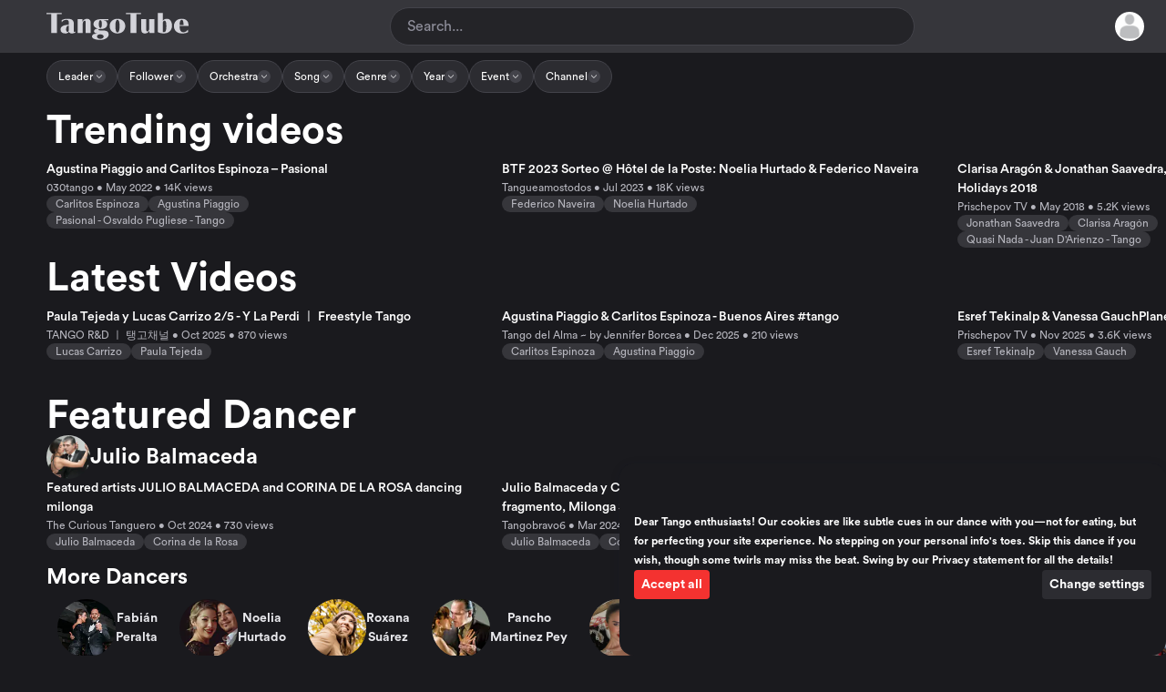

--- FILE ---
content_type: text/html; charset=utf-8
request_url: https://tangotube.tv/?query=Matraca+Fulvio+Salamanca+Y+Su+Orquesta
body_size: 20885
content:
<!DOCTYPE html><html lang="en"><head><meta charset="UTF-8" />
<script type="text/javascript">window.NREUM||(NREUM={});NREUM.info={"beacon":"bam.nr-data.net","errorBeacon":"bam.nr-data.net","licenseKey":"NRJS-7b9d67777eb475daa0e","applicationID":"1215413341","transactionName":"J1xYQhALXwpSFxwXDQBWWUVNDV0CUh0=","queueTime":2,"applicationTime":114,"agent":""}</script>
<script type="text/javascript">(window.NREUM||(NREUM={})).init={ajax:{deny_list:["bam.nr-data.net"]},feature_flags:["soft_nav"]};(window.NREUM||(NREUM={})).loader_config={licenseKey:"NRJS-7b9d67777eb475daa0e",applicationID:"1215413341",browserID:"1386028192"};;/*! For license information please see nr-loader-rum-1.307.0.min.js.LICENSE.txt */
(()=>{var e,t,r={163:(e,t,r)=>{"use strict";r.d(t,{j:()=>E});var n=r(384),i=r(1741);var a=r(2555);r(860).K7.genericEvents;const s="experimental.resources",o="register",c=e=>{if(!e||"string"!=typeof e)return!1;try{document.createDocumentFragment().querySelector(e)}catch{return!1}return!0};var d=r(2614),u=r(944),l=r(8122);const f="[data-nr-mask]",g=e=>(0,l.a)(e,(()=>{const e={feature_flags:[],experimental:{allow_registered_children:!1,resources:!1},mask_selector:"*",block_selector:"[data-nr-block]",mask_input_options:{color:!1,date:!1,"datetime-local":!1,email:!1,month:!1,number:!1,range:!1,search:!1,tel:!1,text:!1,time:!1,url:!1,week:!1,textarea:!1,select:!1,password:!0}};return{ajax:{deny_list:void 0,block_internal:!0,enabled:!0,autoStart:!0},api:{get allow_registered_children(){return e.feature_flags.includes(o)||e.experimental.allow_registered_children},set allow_registered_children(t){e.experimental.allow_registered_children=t},duplicate_registered_data:!1},browser_consent_mode:{enabled:!1},distributed_tracing:{enabled:void 0,exclude_newrelic_header:void 0,cors_use_newrelic_header:void 0,cors_use_tracecontext_headers:void 0,allowed_origins:void 0},get feature_flags(){return e.feature_flags},set feature_flags(t){e.feature_flags=t},generic_events:{enabled:!0,autoStart:!0},harvest:{interval:30},jserrors:{enabled:!0,autoStart:!0},logging:{enabled:!0,autoStart:!0},metrics:{enabled:!0,autoStart:!0},obfuscate:void 0,page_action:{enabled:!0},page_view_event:{enabled:!0,autoStart:!0},page_view_timing:{enabled:!0,autoStart:!0},performance:{capture_marks:!1,capture_measures:!1,capture_detail:!0,resources:{get enabled(){return e.feature_flags.includes(s)||e.experimental.resources},set enabled(t){e.experimental.resources=t},asset_types:[],first_party_domains:[],ignore_newrelic:!0}},privacy:{cookies_enabled:!0},proxy:{assets:void 0,beacon:void 0},session:{expiresMs:d.wk,inactiveMs:d.BB},session_replay:{autoStart:!0,enabled:!1,preload:!1,sampling_rate:10,error_sampling_rate:100,collect_fonts:!1,inline_images:!1,fix_stylesheets:!0,mask_all_inputs:!0,get mask_text_selector(){return e.mask_selector},set mask_text_selector(t){c(t)?e.mask_selector="".concat(t,",").concat(f):""===t||null===t?e.mask_selector=f:(0,u.R)(5,t)},get block_class(){return"nr-block"},get ignore_class(){return"nr-ignore"},get mask_text_class(){return"nr-mask"},get block_selector(){return e.block_selector},set block_selector(t){c(t)?e.block_selector+=",".concat(t):""!==t&&(0,u.R)(6,t)},get mask_input_options(){return e.mask_input_options},set mask_input_options(t){t&&"object"==typeof t?e.mask_input_options={...t,password:!0}:(0,u.R)(7,t)}},session_trace:{enabled:!0,autoStart:!0},soft_navigations:{enabled:!0,autoStart:!0},spa:{enabled:!0,autoStart:!0},ssl:void 0,user_actions:{enabled:!0,elementAttributes:["id","className","tagName","type"]}}})());var p=r(6154),m=r(9324);let h=0;const v={buildEnv:m.F3,distMethod:m.Xs,version:m.xv,originTime:p.WN},b={consented:!1},y={appMetadata:{},get consented(){return this.session?.state?.consent||b.consented},set consented(e){b.consented=e},customTransaction:void 0,denyList:void 0,disabled:!1,harvester:void 0,isolatedBacklog:!1,isRecording:!1,loaderType:void 0,maxBytes:3e4,obfuscator:void 0,onerror:void 0,ptid:void 0,releaseIds:{},session:void 0,timeKeeper:void 0,registeredEntities:[],jsAttributesMetadata:{bytes:0},get harvestCount(){return++h}},_=e=>{const t=(0,l.a)(e,y),r=Object.keys(v).reduce((e,t)=>(e[t]={value:v[t],writable:!1,configurable:!0,enumerable:!0},e),{});return Object.defineProperties(t,r)};var w=r(5701);const x=e=>{const t=e.startsWith("http");e+="/",r.p=t?e:"https://"+e};var R=r(7836),k=r(3241);const A={accountID:void 0,trustKey:void 0,agentID:void 0,licenseKey:void 0,applicationID:void 0,xpid:void 0},S=e=>(0,l.a)(e,A),T=new Set;function E(e,t={},r,s){let{init:o,info:c,loader_config:d,runtime:u={},exposed:l=!0}=t;if(!c){const e=(0,n.pV)();o=e.init,c=e.info,d=e.loader_config}e.init=g(o||{}),e.loader_config=S(d||{}),c.jsAttributes??={},p.bv&&(c.jsAttributes.isWorker=!0),e.info=(0,a.D)(c);const f=e.init,m=[c.beacon,c.errorBeacon];T.has(e.agentIdentifier)||(f.proxy.assets&&(x(f.proxy.assets),m.push(f.proxy.assets)),f.proxy.beacon&&m.push(f.proxy.beacon),e.beacons=[...m],function(e){const t=(0,n.pV)();Object.getOwnPropertyNames(i.W.prototype).forEach(r=>{const n=i.W.prototype[r];if("function"!=typeof n||"constructor"===n)return;let a=t[r];e[r]&&!1!==e.exposed&&"micro-agent"!==e.runtime?.loaderType&&(t[r]=(...t)=>{const n=e[r](...t);return a?a(...t):n})})}(e),(0,n.US)("activatedFeatures",w.B)),u.denyList=[...f.ajax.deny_list||[],...f.ajax.block_internal?m:[]],u.ptid=e.agentIdentifier,u.loaderType=r,e.runtime=_(u),T.has(e.agentIdentifier)||(e.ee=R.ee.get(e.agentIdentifier),e.exposed=l,(0,k.W)({agentIdentifier:e.agentIdentifier,drained:!!w.B?.[e.agentIdentifier],type:"lifecycle",name:"initialize",feature:void 0,data:e.config})),T.add(e.agentIdentifier)}},384:(e,t,r)=>{"use strict";r.d(t,{NT:()=>s,US:()=>u,Zm:()=>o,bQ:()=>d,dV:()=>c,pV:()=>l});var n=r(6154),i=r(1863),a=r(1910);const s={beacon:"bam.nr-data.net",errorBeacon:"bam.nr-data.net"};function o(){return n.gm.NREUM||(n.gm.NREUM={}),void 0===n.gm.newrelic&&(n.gm.newrelic=n.gm.NREUM),n.gm.NREUM}function c(){let e=o();return e.o||(e.o={ST:n.gm.setTimeout,SI:n.gm.setImmediate||n.gm.setInterval,CT:n.gm.clearTimeout,XHR:n.gm.XMLHttpRequest,REQ:n.gm.Request,EV:n.gm.Event,PR:n.gm.Promise,MO:n.gm.MutationObserver,FETCH:n.gm.fetch,WS:n.gm.WebSocket},(0,a.i)(...Object.values(e.o))),e}function d(e,t){let r=o();r.initializedAgents??={},t.initializedAt={ms:(0,i.t)(),date:new Date},r.initializedAgents[e]=t}function u(e,t){o()[e]=t}function l(){return function(){let e=o();const t=e.info||{};e.info={beacon:s.beacon,errorBeacon:s.errorBeacon,...t}}(),function(){let e=o();const t=e.init||{};e.init={...t}}(),c(),function(){let e=o();const t=e.loader_config||{};e.loader_config={...t}}(),o()}},782:(e,t,r)=>{"use strict";r.d(t,{T:()=>n});const n=r(860).K7.pageViewTiming},860:(e,t,r)=>{"use strict";r.d(t,{$J:()=>u,K7:()=>c,P3:()=>d,XX:()=>i,Yy:()=>o,df:()=>a,qY:()=>n,v4:()=>s});const n="events",i="jserrors",a="browser/blobs",s="rum",o="browser/logs",c={ajax:"ajax",genericEvents:"generic_events",jserrors:i,logging:"logging",metrics:"metrics",pageAction:"page_action",pageViewEvent:"page_view_event",pageViewTiming:"page_view_timing",sessionReplay:"session_replay",sessionTrace:"session_trace",softNav:"soft_navigations",spa:"spa"},d={[c.pageViewEvent]:1,[c.pageViewTiming]:2,[c.metrics]:3,[c.jserrors]:4,[c.spa]:5,[c.ajax]:6,[c.sessionTrace]:7,[c.softNav]:8,[c.sessionReplay]:9,[c.logging]:10,[c.genericEvents]:11},u={[c.pageViewEvent]:s,[c.pageViewTiming]:n,[c.ajax]:n,[c.spa]:n,[c.softNav]:n,[c.metrics]:i,[c.jserrors]:i,[c.sessionTrace]:a,[c.sessionReplay]:a,[c.logging]:o,[c.genericEvents]:"ins"}},944:(e,t,r)=>{"use strict";r.d(t,{R:()=>i});var n=r(3241);function i(e,t){"function"==typeof console.debug&&(console.debug("New Relic Warning: https://github.com/newrelic/newrelic-browser-agent/blob/main/docs/warning-codes.md#".concat(e),t),(0,n.W)({agentIdentifier:null,drained:null,type:"data",name:"warn",feature:"warn",data:{code:e,secondary:t}}))}},1687:(e,t,r)=>{"use strict";r.d(t,{Ak:()=>d,Ze:()=>f,x3:()=>u});var n=r(3241),i=r(7836),a=r(3606),s=r(860),o=r(2646);const c={};function d(e,t){const r={staged:!1,priority:s.P3[t]||0};l(e),c[e].get(t)||c[e].set(t,r)}function u(e,t){e&&c[e]&&(c[e].get(t)&&c[e].delete(t),p(e,t,!1),c[e].size&&g(e))}function l(e){if(!e)throw new Error("agentIdentifier required");c[e]||(c[e]=new Map)}function f(e="",t="feature",r=!1){if(l(e),!e||!c[e].get(t)||r)return p(e,t);c[e].get(t).staged=!0,g(e)}function g(e){const t=Array.from(c[e]);t.every(([e,t])=>t.staged)&&(t.sort((e,t)=>e[1].priority-t[1].priority),t.forEach(([t])=>{c[e].delete(t),p(e,t)}))}function p(e,t,r=!0){const s=e?i.ee.get(e):i.ee,c=a.i.handlers;if(!s.aborted&&s.backlog&&c){if((0,n.W)({agentIdentifier:e,type:"lifecycle",name:"drain",feature:t}),r){const e=s.backlog[t],r=c[t];if(r){for(let t=0;e&&t<e.length;++t)m(e[t],r);Object.entries(r).forEach(([e,t])=>{Object.values(t||{}).forEach(t=>{t[0]?.on&&t[0]?.context()instanceof o.y&&t[0].on(e,t[1])})})}}s.isolatedBacklog||delete c[t],s.backlog[t]=null,s.emit("drain-"+t,[])}}function m(e,t){var r=e[1];Object.values(t[r]||{}).forEach(t=>{var r=e[0];if(t[0]===r){var n=t[1],i=e[3],a=e[2];n.apply(i,a)}})}},1738:(e,t,r)=>{"use strict";r.d(t,{U:()=>g,Y:()=>f});var n=r(3241),i=r(9908),a=r(1863),s=r(944),o=r(5701),c=r(3969),d=r(8362),u=r(860),l=r(4261);function f(e,t,r,a){const f=a||r;!f||f[e]&&f[e]!==d.d.prototype[e]||(f[e]=function(){(0,i.p)(c.xV,["API/"+e+"/called"],void 0,u.K7.metrics,r.ee),(0,n.W)({agentIdentifier:r.agentIdentifier,drained:!!o.B?.[r.agentIdentifier],type:"data",name:"api",feature:l.Pl+e,data:{}});try{return t.apply(this,arguments)}catch(e){(0,s.R)(23,e)}})}function g(e,t,r,n,s){const o=e.info;null===r?delete o.jsAttributes[t]:o.jsAttributes[t]=r,(s||null===r)&&(0,i.p)(l.Pl+n,[(0,a.t)(),t,r],void 0,"session",e.ee)}},1741:(e,t,r)=>{"use strict";r.d(t,{W:()=>a});var n=r(944),i=r(4261);class a{#e(e,...t){if(this[e]!==a.prototype[e])return this[e](...t);(0,n.R)(35,e)}addPageAction(e,t){return this.#e(i.hG,e,t)}register(e){return this.#e(i.eY,e)}recordCustomEvent(e,t){return this.#e(i.fF,e,t)}setPageViewName(e,t){return this.#e(i.Fw,e,t)}setCustomAttribute(e,t,r){return this.#e(i.cD,e,t,r)}noticeError(e,t){return this.#e(i.o5,e,t)}setUserId(e,t=!1){return this.#e(i.Dl,e,t)}setApplicationVersion(e){return this.#e(i.nb,e)}setErrorHandler(e){return this.#e(i.bt,e)}addRelease(e,t){return this.#e(i.k6,e,t)}log(e,t){return this.#e(i.$9,e,t)}start(){return this.#e(i.d3)}finished(e){return this.#e(i.BL,e)}recordReplay(){return this.#e(i.CH)}pauseReplay(){return this.#e(i.Tb)}addToTrace(e){return this.#e(i.U2,e)}setCurrentRouteName(e){return this.#e(i.PA,e)}interaction(e){return this.#e(i.dT,e)}wrapLogger(e,t,r){return this.#e(i.Wb,e,t,r)}measure(e,t){return this.#e(i.V1,e,t)}consent(e){return this.#e(i.Pv,e)}}},1863:(e,t,r)=>{"use strict";function n(){return Math.floor(performance.now())}r.d(t,{t:()=>n})},1910:(e,t,r)=>{"use strict";r.d(t,{i:()=>a});var n=r(944);const i=new Map;function a(...e){return e.every(e=>{if(i.has(e))return i.get(e);const t="function"==typeof e?e.toString():"",r=t.includes("[native code]"),a=t.includes("nrWrapper");return r||a||(0,n.R)(64,e?.name||t),i.set(e,r),r})}},2555:(e,t,r)=>{"use strict";r.d(t,{D:()=>o,f:()=>s});var n=r(384),i=r(8122);const a={beacon:n.NT.beacon,errorBeacon:n.NT.errorBeacon,licenseKey:void 0,applicationID:void 0,sa:void 0,queueTime:void 0,applicationTime:void 0,ttGuid:void 0,user:void 0,account:void 0,product:void 0,extra:void 0,jsAttributes:{},userAttributes:void 0,atts:void 0,transactionName:void 0,tNamePlain:void 0};function s(e){try{return!!e.licenseKey&&!!e.errorBeacon&&!!e.applicationID}catch(e){return!1}}const o=e=>(0,i.a)(e,a)},2614:(e,t,r)=>{"use strict";r.d(t,{BB:()=>s,H3:()=>n,g:()=>d,iL:()=>c,tS:()=>o,uh:()=>i,wk:()=>a});const n="NRBA",i="SESSION",a=144e5,s=18e5,o={STARTED:"session-started",PAUSE:"session-pause",RESET:"session-reset",RESUME:"session-resume",UPDATE:"session-update"},c={SAME_TAB:"same-tab",CROSS_TAB:"cross-tab"},d={OFF:0,FULL:1,ERROR:2}},2646:(e,t,r)=>{"use strict";r.d(t,{y:()=>n});class n{constructor(e){this.contextId=e}}},2843:(e,t,r)=>{"use strict";r.d(t,{G:()=>a,u:()=>i});var n=r(3878);function i(e,t=!1,r,i){(0,n.DD)("visibilitychange",function(){if(t)return void("hidden"===document.visibilityState&&e());e(document.visibilityState)},r,i)}function a(e,t,r){(0,n.sp)("pagehide",e,t,r)}},3241:(e,t,r)=>{"use strict";r.d(t,{W:()=>a});var n=r(6154);const i="newrelic";function a(e={}){try{n.gm.dispatchEvent(new CustomEvent(i,{detail:e}))}catch(e){}}},3606:(e,t,r)=>{"use strict";r.d(t,{i:()=>a});var n=r(9908);a.on=s;var i=a.handlers={};function a(e,t,r,a){s(a||n.d,i,e,t,r)}function s(e,t,r,i,a){a||(a="feature"),e||(e=n.d);var s=t[a]=t[a]||{};(s[r]=s[r]||[]).push([e,i])}},3878:(e,t,r)=>{"use strict";function n(e,t){return{capture:e,passive:!1,signal:t}}function i(e,t,r=!1,i){window.addEventListener(e,t,n(r,i))}function a(e,t,r=!1,i){document.addEventListener(e,t,n(r,i))}r.d(t,{DD:()=>a,jT:()=>n,sp:()=>i})},3969:(e,t,r)=>{"use strict";r.d(t,{TZ:()=>n,XG:()=>o,rs:()=>i,xV:()=>s,z_:()=>a});const n=r(860).K7.metrics,i="sm",a="cm",s="storeSupportabilityMetrics",o="storeEventMetrics"},4234:(e,t,r)=>{"use strict";r.d(t,{W:()=>a});var n=r(7836),i=r(1687);class a{constructor(e,t){this.agentIdentifier=e,this.ee=n.ee.get(e),this.featureName=t,this.blocked=!1}deregisterDrain(){(0,i.x3)(this.agentIdentifier,this.featureName)}}},4261:(e,t,r)=>{"use strict";r.d(t,{$9:()=>d,BL:()=>o,CH:()=>g,Dl:()=>_,Fw:()=>y,PA:()=>h,Pl:()=>n,Pv:()=>k,Tb:()=>l,U2:()=>a,V1:()=>R,Wb:()=>x,bt:()=>b,cD:()=>v,d3:()=>w,dT:()=>c,eY:()=>p,fF:()=>f,hG:()=>i,k6:()=>s,nb:()=>m,o5:()=>u});const n="api-",i="addPageAction",a="addToTrace",s="addRelease",o="finished",c="interaction",d="log",u="noticeError",l="pauseReplay",f="recordCustomEvent",g="recordReplay",p="register",m="setApplicationVersion",h="setCurrentRouteName",v="setCustomAttribute",b="setErrorHandler",y="setPageViewName",_="setUserId",w="start",x="wrapLogger",R="measure",k="consent"},5289:(e,t,r)=>{"use strict";r.d(t,{GG:()=>s,Qr:()=>c,sB:()=>o});var n=r(3878),i=r(6389);function a(){return"undefined"==typeof document||"complete"===document.readyState}function s(e,t){if(a())return e();const r=(0,i.J)(e),s=setInterval(()=>{a()&&(clearInterval(s),r())},500);(0,n.sp)("load",r,t)}function o(e){if(a())return e();(0,n.DD)("DOMContentLoaded",e)}function c(e){if(a())return e();(0,n.sp)("popstate",e)}},5607:(e,t,r)=>{"use strict";r.d(t,{W:()=>n});const n=(0,r(9566).bz)()},5701:(e,t,r)=>{"use strict";r.d(t,{B:()=>a,t:()=>s});var n=r(3241);const i=new Set,a={};function s(e,t){const r=t.agentIdentifier;a[r]??={},e&&"object"==typeof e&&(i.has(r)||(t.ee.emit("rumresp",[e]),a[r]=e,i.add(r),(0,n.W)({agentIdentifier:r,loaded:!0,drained:!0,type:"lifecycle",name:"load",feature:void 0,data:e})))}},6154:(e,t,r)=>{"use strict";r.d(t,{OF:()=>c,RI:()=>i,WN:()=>u,bv:()=>a,eN:()=>l,gm:()=>s,mw:()=>o,sb:()=>d});var n=r(1863);const i="undefined"!=typeof window&&!!window.document,a="undefined"!=typeof WorkerGlobalScope&&("undefined"!=typeof self&&self instanceof WorkerGlobalScope&&self.navigator instanceof WorkerNavigator||"undefined"!=typeof globalThis&&globalThis instanceof WorkerGlobalScope&&globalThis.navigator instanceof WorkerNavigator),s=i?window:"undefined"!=typeof WorkerGlobalScope&&("undefined"!=typeof self&&self instanceof WorkerGlobalScope&&self||"undefined"!=typeof globalThis&&globalThis instanceof WorkerGlobalScope&&globalThis),o=Boolean("hidden"===s?.document?.visibilityState),c=/iPad|iPhone|iPod/.test(s.navigator?.userAgent),d=c&&"undefined"==typeof SharedWorker,u=((()=>{const e=s.navigator?.userAgent?.match(/Firefox[/\s](\d+\.\d+)/);Array.isArray(e)&&e.length>=2&&e[1]})(),Date.now()-(0,n.t)()),l=()=>"undefined"!=typeof PerformanceNavigationTiming&&s?.performance?.getEntriesByType("navigation")?.[0]?.responseStart},6389:(e,t,r)=>{"use strict";function n(e,t=500,r={}){const n=r?.leading||!1;let i;return(...r)=>{n&&void 0===i&&(e.apply(this,r),i=setTimeout(()=>{i=clearTimeout(i)},t)),n||(clearTimeout(i),i=setTimeout(()=>{e.apply(this,r)},t))}}function i(e){let t=!1;return(...r)=>{t||(t=!0,e.apply(this,r))}}r.d(t,{J:()=>i,s:()=>n})},6630:(e,t,r)=>{"use strict";r.d(t,{T:()=>n});const n=r(860).K7.pageViewEvent},7699:(e,t,r)=>{"use strict";r.d(t,{It:()=>a,KC:()=>o,No:()=>i,qh:()=>s});var n=r(860);const i=16e3,a=1e6,s="SESSION_ERROR",o={[n.K7.logging]:!0,[n.K7.genericEvents]:!1,[n.K7.jserrors]:!1,[n.K7.ajax]:!1}},7836:(e,t,r)=>{"use strict";r.d(t,{P:()=>o,ee:()=>c});var n=r(384),i=r(8990),a=r(2646),s=r(5607);const o="nr@context:".concat(s.W),c=function e(t,r){var n={},s={},u={},l=!1;try{l=16===r.length&&d.initializedAgents?.[r]?.runtime.isolatedBacklog}catch(e){}var f={on:p,addEventListener:p,removeEventListener:function(e,t){var r=n[e];if(!r)return;for(var i=0;i<r.length;i++)r[i]===t&&r.splice(i,1)},emit:function(e,r,n,i,a){!1!==a&&(a=!0);if(c.aborted&&!i)return;t&&a&&t.emit(e,r,n);var o=g(n);m(e).forEach(e=>{e.apply(o,r)});var d=v()[s[e]];d&&d.push([f,e,r,o]);return o},get:h,listeners:m,context:g,buffer:function(e,t){const r=v();if(t=t||"feature",f.aborted)return;Object.entries(e||{}).forEach(([e,n])=>{s[n]=t,t in r||(r[t]=[])})},abort:function(){f._aborted=!0,Object.keys(f.backlog).forEach(e=>{delete f.backlog[e]})},isBuffering:function(e){return!!v()[s[e]]},debugId:r,backlog:l?{}:t&&"object"==typeof t.backlog?t.backlog:{},isolatedBacklog:l};return Object.defineProperty(f,"aborted",{get:()=>{let e=f._aborted||!1;return e||(t&&(e=t.aborted),e)}}),f;function g(e){return e&&e instanceof a.y?e:e?(0,i.I)(e,o,()=>new a.y(o)):new a.y(o)}function p(e,t){n[e]=m(e).concat(t)}function m(e){return n[e]||[]}function h(t){return u[t]=u[t]||e(f,t)}function v(){return f.backlog}}(void 0,"globalEE"),d=(0,n.Zm)();d.ee||(d.ee=c)},8122:(e,t,r)=>{"use strict";r.d(t,{a:()=>i});var n=r(944);function i(e,t){try{if(!e||"object"!=typeof e)return(0,n.R)(3);if(!t||"object"!=typeof t)return(0,n.R)(4);const r=Object.create(Object.getPrototypeOf(t),Object.getOwnPropertyDescriptors(t)),a=0===Object.keys(r).length?e:r;for(let s in a)if(void 0!==e[s])try{if(null===e[s]){r[s]=null;continue}Array.isArray(e[s])&&Array.isArray(t[s])?r[s]=Array.from(new Set([...e[s],...t[s]])):"object"==typeof e[s]&&"object"==typeof t[s]?r[s]=i(e[s],t[s]):r[s]=e[s]}catch(e){r[s]||(0,n.R)(1,e)}return r}catch(e){(0,n.R)(2,e)}}},8362:(e,t,r)=>{"use strict";r.d(t,{d:()=>a});var n=r(9566),i=r(1741);class a extends i.W{agentIdentifier=(0,n.LA)(16)}},8374:(e,t,r)=>{r.nc=(()=>{try{return document?.currentScript?.nonce}catch(e){}return""})()},8990:(e,t,r)=>{"use strict";r.d(t,{I:()=>i});var n=Object.prototype.hasOwnProperty;function i(e,t,r){if(n.call(e,t))return e[t];var i=r();if(Object.defineProperty&&Object.keys)try{return Object.defineProperty(e,t,{value:i,writable:!0,enumerable:!1}),i}catch(e){}return e[t]=i,i}},9324:(e,t,r)=>{"use strict";r.d(t,{F3:()=>i,Xs:()=>a,xv:()=>n});const n="1.307.0",i="PROD",a="CDN"},9566:(e,t,r)=>{"use strict";r.d(t,{LA:()=>o,bz:()=>s});var n=r(6154);const i="xxxxxxxx-xxxx-4xxx-yxxx-xxxxxxxxxxxx";function a(e,t){return e?15&e[t]:16*Math.random()|0}function s(){const e=n.gm?.crypto||n.gm?.msCrypto;let t,r=0;return e&&e.getRandomValues&&(t=e.getRandomValues(new Uint8Array(30))),i.split("").map(e=>"x"===e?a(t,r++).toString(16):"y"===e?(3&a()|8).toString(16):e).join("")}function o(e){const t=n.gm?.crypto||n.gm?.msCrypto;let r,i=0;t&&t.getRandomValues&&(r=t.getRandomValues(new Uint8Array(e)));const s=[];for(var o=0;o<e;o++)s.push(a(r,i++).toString(16));return s.join("")}},9908:(e,t,r)=>{"use strict";r.d(t,{d:()=>n,p:()=>i});var n=r(7836).ee.get("handle");function i(e,t,r,i,a){a?(a.buffer([e],i),a.emit(e,t,r)):(n.buffer([e],i),n.emit(e,t,r))}}},n={};function i(e){var t=n[e];if(void 0!==t)return t.exports;var a=n[e]={exports:{}};return r[e](a,a.exports,i),a.exports}i.m=r,i.d=(e,t)=>{for(var r in t)i.o(t,r)&&!i.o(e,r)&&Object.defineProperty(e,r,{enumerable:!0,get:t[r]})},i.f={},i.e=e=>Promise.all(Object.keys(i.f).reduce((t,r)=>(i.f[r](e,t),t),[])),i.u=e=>"nr-rum-1.307.0.min.js",i.o=(e,t)=>Object.prototype.hasOwnProperty.call(e,t),e={},t="NRBA-1.307.0.PROD:",i.l=(r,n,a,s)=>{if(e[r])e[r].push(n);else{var o,c;if(void 0!==a)for(var d=document.getElementsByTagName("script"),u=0;u<d.length;u++){var l=d[u];if(l.getAttribute("src")==r||l.getAttribute("data-webpack")==t+a){o=l;break}}if(!o){c=!0;var f={296:"sha512-3EXXyZqgAupfCzApe8jx8MLgGn3TbzhyI1Jve2HiIeHZU3eYpQT4hF0fMRkBBDdQT8+b9YmzmeYUZ4Q/8KBSNg=="};(o=document.createElement("script")).charset="utf-8",i.nc&&o.setAttribute("nonce",i.nc),o.setAttribute("data-webpack",t+a),o.src=r,0!==o.src.indexOf(window.location.origin+"/")&&(o.crossOrigin="anonymous"),f[s]&&(o.integrity=f[s])}e[r]=[n];var g=(t,n)=>{o.onerror=o.onload=null,clearTimeout(p);var i=e[r];if(delete e[r],o.parentNode&&o.parentNode.removeChild(o),i&&i.forEach(e=>e(n)),t)return t(n)},p=setTimeout(g.bind(null,void 0,{type:"timeout",target:o}),12e4);o.onerror=g.bind(null,o.onerror),o.onload=g.bind(null,o.onload),c&&document.head.appendChild(o)}},i.r=e=>{"undefined"!=typeof Symbol&&Symbol.toStringTag&&Object.defineProperty(e,Symbol.toStringTag,{value:"Module"}),Object.defineProperty(e,"__esModule",{value:!0})},i.p="https://js-agent.newrelic.com/",(()=>{var e={374:0,840:0};i.f.j=(t,r)=>{var n=i.o(e,t)?e[t]:void 0;if(0!==n)if(n)r.push(n[2]);else{var a=new Promise((r,i)=>n=e[t]=[r,i]);r.push(n[2]=a);var s=i.p+i.u(t),o=new Error;i.l(s,r=>{if(i.o(e,t)&&(0!==(n=e[t])&&(e[t]=void 0),n)){var a=r&&("load"===r.type?"missing":r.type),s=r&&r.target&&r.target.src;o.message="Loading chunk "+t+" failed: ("+a+": "+s+")",o.name="ChunkLoadError",o.type=a,o.request=s,n[1](o)}},"chunk-"+t,t)}};var t=(t,r)=>{var n,a,[s,o,c]=r,d=0;if(s.some(t=>0!==e[t])){for(n in o)i.o(o,n)&&(i.m[n]=o[n]);if(c)c(i)}for(t&&t(r);d<s.length;d++)a=s[d],i.o(e,a)&&e[a]&&e[a][0](),e[a]=0},r=self["webpackChunk:NRBA-1.307.0.PROD"]=self["webpackChunk:NRBA-1.307.0.PROD"]||[];r.forEach(t.bind(null,0)),r.push=t.bind(null,r.push.bind(r))})(),(()=>{"use strict";i(8374);var e=i(8362),t=i(860);const r=Object.values(t.K7);var n=i(163);var a=i(9908),s=i(1863),o=i(4261),c=i(1738);var d=i(1687),u=i(4234),l=i(5289),f=i(6154),g=i(944),p=i(384);const m=e=>f.RI&&!0===e?.privacy.cookies_enabled;function h(e){return!!(0,p.dV)().o.MO&&m(e)&&!0===e?.session_trace.enabled}var v=i(6389),b=i(7699);class y extends u.W{constructor(e,t){super(e.agentIdentifier,t),this.agentRef=e,this.abortHandler=void 0,this.featAggregate=void 0,this.loadedSuccessfully=void 0,this.onAggregateImported=new Promise(e=>{this.loadedSuccessfully=e}),this.deferred=Promise.resolve(),!1===e.init[this.featureName].autoStart?this.deferred=new Promise((t,r)=>{this.ee.on("manual-start-all",(0,v.J)(()=>{(0,d.Ak)(e.agentIdentifier,this.featureName),t()}))}):(0,d.Ak)(e.agentIdentifier,t)}importAggregator(e,t,r={}){if(this.featAggregate)return;const n=async()=>{let n;await this.deferred;try{if(m(e.init)){const{setupAgentSession:t}=await i.e(296).then(i.bind(i,3305));n=t(e)}}catch(e){(0,g.R)(20,e),this.ee.emit("internal-error",[e]),(0,a.p)(b.qh,[e],void 0,this.featureName,this.ee)}try{if(!this.#t(this.featureName,n,e.init))return(0,d.Ze)(this.agentIdentifier,this.featureName),void this.loadedSuccessfully(!1);const{Aggregate:i}=await t();this.featAggregate=new i(e,r),e.runtime.harvester.initializedAggregates.push(this.featAggregate),this.loadedSuccessfully(!0)}catch(e){(0,g.R)(34,e),this.abortHandler?.(),(0,d.Ze)(this.agentIdentifier,this.featureName,!0),this.loadedSuccessfully(!1),this.ee&&this.ee.abort()}};f.RI?(0,l.GG)(()=>n(),!0):n()}#t(e,r,n){if(this.blocked)return!1;switch(e){case t.K7.sessionReplay:return h(n)&&!!r;case t.K7.sessionTrace:return!!r;default:return!0}}}var _=i(6630),w=i(2614),x=i(3241);class R extends y{static featureName=_.T;constructor(e){var t;super(e,_.T),this.setupInspectionEvents(e.agentIdentifier),t=e,(0,c.Y)(o.Fw,function(e,r){"string"==typeof e&&("/"!==e.charAt(0)&&(e="/"+e),t.runtime.customTransaction=(r||"http://custom.transaction")+e,(0,a.p)(o.Pl+o.Fw,[(0,s.t)()],void 0,void 0,t.ee))},t),this.importAggregator(e,()=>i.e(296).then(i.bind(i,3943)))}setupInspectionEvents(e){const t=(t,r)=>{t&&(0,x.W)({agentIdentifier:e,timeStamp:t.timeStamp,loaded:"complete"===t.target.readyState,type:"window",name:r,data:t.target.location+""})};(0,l.sB)(e=>{t(e,"DOMContentLoaded")}),(0,l.GG)(e=>{t(e,"load")}),(0,l.Qr)(e=>{t(e,"navigate")}),this.ee.on(w.tS.UPDATE,(t,r)=>{(0,x.W)({agentIdentifier:e,type:"lifecycle",name:"session",data:r})})}}class k extends e.d{constructor(e){var t;(super(),f.gm)?(this.features={},(0,p.bQ)(this.agentIdentifier,this),this.desiredFeatures=new Set(e.features||[]),this.desiredFeatures.add(R),(0,n.j)(this,e,e.loaderType||"agent"),t=this,(0,c.Y)(o.cD,function(e,r,n=!1){if("string"==typeof e){if(["string","number","boolean"].includes(typeof r)||null===r)return(0,c.U)(t,e,r,o.cD,n);(0,g.R)(40,typeof r)}else(0,g.R)(39,typeof e)},t),function(e){(0,c.Y)(o.Dl,function(t,r=!1){if("string"!=typeof t&&null!==t)return void(0,g.R)(41,typeof t);const n=e.info.jsAttributes["enduser.id"];r&&null!=n&&n!==t?(0,a.p)(o.Pl+"setUserIdAndResetSession",[t],void 0,"session",e.ee):(0,c.U)(e,"enduser.id",t,o.Dl,!0)},e)}(this),function(e){(0,c.Y)(o.nb,function(t){if("string"==typeof t||null===t)return(0,c.U)(e,"application.version",t,o.nb,!1);(0,g.R)(42,typeof t)},e)}(this),function(e){(0,c.Y)(o.d3,function(){e.ee.emit("manual-start-all")},e)}(this),function(e){(0,c.Y)(o.Pv,function(t=!0){if("boolean"==typeof t){if((0,a.p)(o.Pl+o.Pv,[t],void 0,"session",e.ee),e.runtime.consented=t,t){const t=e.features.page_view_event;t.onAggregateImported.then(e=>{const r=t.featAggregate;e&&!r.sentRum&&r.sendRum()})}}else(0,g.R)(65,typeof t)},e)}(this),this.run()):(0,g.R)(21)}get config(){return{info:this.info,init:this.init,loader_config:this.loader_config,runtime:this.runtime}}get api(){return this}run(){try{const e=function(e){const t={};return r.forEach(r=>{t[r]=!!e[r]?.enabled}),t}(this.init),n=[...this.desiredFeatures];n.sort((e,r)=>t.P3[e.featureName]-t.P3[r.featureName]),n.forEach(r=>{if(!e[r.featureName]&&r.featureName!==t.K7.pageViewEvent)return;if(r.featureName===t.K7.spa)return void(0,g.R)(67);const n=function(e){switch(e){case t.K7.ajax:return[t.K7.jserrors];case t.K7.sessionTrace:return[t.K7.ajax,t.K7.pageViewEvent];case t.K7.sessionReplay:return[t.K7.sessionTrace];case t.K7.pageViewTiming:return[t.K7.pageViewEvent];default:return[]}}(r.featureName).filter(e=>!(e in this.features));n.length>0&&(0,g.R)(36,{targetFeature:r.featureName,missingDependencies:n}),this.features[r.featureName]=new r(this)})}catch(e){(0,g.R)(22,e);for(const e in this.features)this.features[e].abortHandler?.();const t=(0,p.Zm)();delete t.initializedAgents[this.agentIdentifier]?.features,delete this.sharedAggregator;return t.ee.get(this.agentIdentifier).abort(),!1}}}var A=i(2843),S=i(782);class T extends y{static featureName=S.T;constructor(e){super(e,S.T),f.RI&&((0,A.u)(()=>(0,a.p)("docHidden",[(0,s.t)()],void 0,S.T,this.ee),!0),(0,A.G)(()=>(0,a.p)("winPagehide",[(0,s.t)()],void 0,S.T,this.ee)),this.importAggregator(e,()=>i.e(296).then(i.bind(i,2117))))}}var E=i(3969);class I extends y{static featureName=E.TZ;constructor(e){super(e,E.TZ),f.RI&&document.addEventListener("securitypolicyviolation",e=>{(0,a.p)(E.xV,["Generic/CSPViolation/Detected"],void 0,this.featureName,this.ee)}),this.importAggregator(e,()=>i.e(296).then(i.bind(i,9623)))}}new k({features:[R,T,I],loaderType:"lite"})})()})();</script><meta content="width=device-width, initial-scale = 1.0, viewport-fit=cover" name="viewport" /><link href="/manifest" rel="manifest" /><link href="/assets/app_icon-09790d2aa8c5ec85dc3f724b04a6b3962124a81b.png" rel="apple-touch-icon" /><meta content="hsl(240, 5.9%, 11%)" name="theme-color" /><meta content="hsl(0, 0%, 100%)" media="(prefers-color-scheme: light)" name="theme-color" /><meta content="hsl(240, 5.9%, 11%)" media="(prefers-color-scheme: dark)" name="theme-color" /><meta content="dark light" name="color-scheme" /><meta content="default" name="apple-mobile-web-app-status-bar-style" /><meta content="yes" name="apple-mobile-web-app-capable" /><meta content="6cwcjj98isfwgew99e0uokdkw4zzyp" name="facebook-domain-verification" /><link rel="icon" type="image/x-icon" href="/assets/favicon-275b839867ec1764fa3f9b123524cd70ce955fdc.svg" /><meta name="csrf-param" content="authenticity_token" />
<meta name="csrf-token" content="k1hRDKzy7yXzobEJylnP9XeFcnOzxdxFrKzT3IKCmmDxx4ft9EmmfXg-76frM57GU_h9RUAknT88Vukx0q__3A" /><script src="/vite/assets/application-BRvJLeqz.js" crossorigin="anonymous" type="module"></script><link rel="stylesheet" href="/vite/assets/application-Bt7AZcJJ.css" media="screen" /><title>Tangotube.tv - Discover and Enjoy Tango Videos | Tangotube</title>
<meta property="og:title" content="Tangotube.tv - Discover and Enjoy Tango Videos | Tangotube"></meta>
<meta name="description" content="Tangotube.tv is a dedicated tango video platform that enhances your discovery and viewing experience. Our advanced search engine allows you to effortlessly find tango videos by title, artist, orchestra, dancer, couple, or event. We also provide enriched metadata and song lyrics for a comprehensive viewing experience."></meta>
<meta property="og:description" content="Tangotube.tv is a dedicated tango video platform that enhances your discovery and viewing experience. Our advanced search engine allows you to effortlessly find tango videos by title, artist, orchestra, dancer, couple, or event. We also provide enriched metadata and song lyrics for a comprehensive viewing experience."></meta>
<meta property="og:image" content="https://tangotube.tv/assets/app_icon-09790d2aa8c5ec85dc3f724b04a6b3962124a81b.png"></meta>
<link rel="canonical" href="/"></link>
<meta property="og:url" content="/"></meta>
<meta property="og:type" content="website"></meta>
<meta property="og:locale" content="en"></meta>
<meta name="twitter:card" content="summary_large_image"></meta></head><body class="app production" data-controller="search-modal supported toast sign-in-modal patreon-modal" data-theme="dark"><div class="app__main page--with-filter-bar"><header class="navbar stack stack--zero" data-controller="toggle"><div class="stack stack--line stack--justify-center"><div class="navbar__top stack stack--md stack--line stack--justify-space-between full-height"><a class="navbar__logo" href="/"></a><form class="search" data-turbo-stream="true" action="/search" accept-charset="UTF-8" method="get"><input placeholder="Search..." class="search__input input input__input" autocomplete="off" autocorrect="off" autocapitalize="none" data-search-modal-target="desktopInput" data-action="input-&gt;search-modal#search focus-&gt;search-modal#show" id="desktop-search-input" type="search" name="query" /></form><div class="navbar__item navbar__item--links"><div class="button icon icon--magnifying-glass icon--lg icon--white" data-action="click-&gt;search-modal#show" id="mobile-search"></div><div class="dropdown" data-controller="dropdown dark"><button data-action="dropdown#toggle click@window-&gt;dropdown#hide"><img alt="User Menu" class="avatar avatar--circle avatar--md" src="/assets/default_avatar-34e6e577a84c89ffb727721c24ecfcaaab73a0bd.jpg" loading="lazy" /></button><div class="menu menu--right hidden" data-action="click-&gt;dropdown#toggle" data-dropdown-target="menu"><a class="menu-item" data_turbo_stream="true" href="/users/sign_in">Login</a><a class="menu-item menu-item--bold" data_turbo_stream="true" href="/users/sign_up">Sign Up</a><div class="divider"></div><div class="menu-item theme-menu-item--light" data-action="click-&gt;dark#light">Light Mode</div><div class="menu-item theme-menu-item--dark" data-action="click-&gt;dark#dark">Dark Mode</div><div class="divider"></div><a class="menu-item" href="/privacy">Privacy</a><a class="menu-item" href="/terms">Terms</a><a class="menu-item" href="/contacts/new">Contact</a><a class="menu-item" href="/about">About</a><a target="_blank" class="menu-item" href="https://www.google.com/policies/privacy">Google Privacy Policy</a><a class="menu-item" target="_blank" aria-label="Patreon" href="https://www.patreon.com/tangotube">Support Us</a></div></div></div></div></div><div class="navbar__bottom"><div class="navbar__filters" id="filter-bar"><div class="scrollable-bar scrollable-bar--filters"><a class="filter-chip" data-turbo-stream="true" href="javascript:ui.modal.open({&quot;url&quot;:&quot;/facets/leader&quot;,&quot;id&quot;:null,&quot;size&quot;:null,&quot;close&quot;:true})">Leader<div class="filter-chip__dropdown"></div></a><a class="filter-chip" data-turbo-stream="true" href="javascript:ui.modal.open({&quot;url&quot;:&quot;/facets/follower&quot;,&quot;id&quot;:null,&quot;size&quot;:null,&quot;close&quot;:true})">Follower<div class="filter-chip__dropdown"></div></a><a class="filter-chip" data-turbo-stream="true" href="javascript:ui.modal.open({&quot;url&quot;:&quot;/facets/orchestra&quot;,&quot;id&quot;:null,&quot;size&quot;:null,&quot;close&quot;:true})">Orchestra<div class="filter-chip__dropdown"></div></a><a class="filter-chip" data-turbo-stream="true" href="javascript:ui.modal.open({&quot;url&quot;:&quot;/facets/song&quot;,&quot;id&quot;:null,&quot;size&quot;:null,&quot;close&quot;:true})">Song<div class="filter-chip__dropdown"></div></a><a class="filter-chip" data-turbo-stream="true" href="javascript:ui.modal.open({&quot;url&quot;:&quot;/facets/genre&quot;,&quot;id&quot;:null,&quot;size&quot;:null,&quot;close&quot;:true})">Genre<div class="filter-chip__dropdown"></div></a><a class="filter-chip" data-turbo-stream="true" href="javascript:ui.modal.open({&quot;url&quot;:&quot;/facets/year&quot;,&quot;id&quot;:null,&quot;size&quot;:null,&quot;close&quot;:true})">Year<div class="filter-chip__dropdown"></div></a><a class="filter-chip" data-turbo-stream="true" href="javascript:ui.modal.open({&quot;url&quot;:&quot;/facets/event&quot;,&quot;id&quot;:null,&quot;size&quot;:null,&quot;close&quot;:true})">Event<div class="filter-chip__dropdown"></div></a><a class="filter-chip" data-turbo-stream="true" href="javascript:ui.modal.open({&quot;url&quot;:&quot;/facets/channel&quot;,&quot;id&quot;:null,&quot;size&quot;:null,&quot;close&quot;:true})">Channel<div class="filter-chip__dropdown"></div></a></div></div></div></header><main><div class="video-gallery" id="videos"><div class="video-gallery"><turbo-frame class="video-section" id="trending_videos" src="/video_sections/trending" target="_top"><div class="video-section__header video-section__header--skeletal"></div><div class="carousel"><div class="carousel__videos"><div class="video-card video-card--skeleton video-card--skeleton"><div class="video-card__image-container"><div class="video-card__duration"></div></div><div class="video-card__content"><div class="video-card__primary"><div class="stack stack--line"><div class="video-card__title"></div></div><div class="video-card__metadata"></div></div><div class="scrollable-tags scrollable-tags--small"><div class="tag tag--blank tag--short"></div><div class="tag tag--blank tag--short"></div></div><div class="scrollable-tags scrollable-tags--small"><div class="tag tag--blank tag--medium"></div></div><div class="scrollable-tags scrollable-tags--small"><div class="tag tag--blank tag--wide"></div></div></div></div><div class="video-card video-card--skeleton video-card--skeleton"><div class="video-card__image-container"><div class="video-card__duration"></div></div><div class="video-card__content"><div class="video-card__primary"><div class="stack stack--line"><div class="video-card__title"></div></div><div class="video-card__metadata"></div></div><div class="scrollable-tags scrollable-tags--small"><div class="tag tag--blank tag--short"></div><div class="tag tag--blank tag--short"></div></div><div class="scrollable-tags scrollable-tags--small"><div class="tag tag--blank tag--medium"></div></div><div class="scrollable-tags scrollable-tags--small"><div class="tag tag--blank tag--wide"></div></div></div></div><div class="video-card video-card--skeleton video-card--skeleton"><div class="video-card__image-container"><div class="video-card__duration"></div></div><div class="video-card__content"><div class="video-card__primary"><div class="stack stack--line"><div class="video-card__title"></div></div><div class="video-card__metadata"></div></div><div class="scrollable-tags scrollable-tags--small"><div class="tag tag--blank tag--short"></div><div class="tag tag--blank tag--short"></div></div><div class="scrollable-tags scrollable-tags--small"><div class="tag tag--blank tag--medium"></div></div><div class="scrollable-tags scrollable-tags--small"><div class="tag tag--blank tag--wide"></div></div></div></div><div class="video-card video-card--skeleton video-card--skeleton"><div class="video-card__image-container"><div class="video-card__duration"></div></div><div class="video-card__content"><div class="video-card__primary"><div class="stack stack--line"><div class="video-card__title"></div></div><div class="video-card__metadata"></div></div><div class="scrollable-tags scrollable-tags--small"><div class="tag tag--blank tag--short"></div><div class="tag tag--blank tag--short"></div></div><div class="scrollable-tags scrollable-tags--small"><div class="tag tag--blank tag--medium"></div></div><div class="scrollable-tags scrollable-tags--small"><div class="tag tag--blank tag--wide"></div></div></div></div><div class="video-card video-card--skeleton video-card--skeleton"><div class="video-card__image-container"><div class="video-card__duration"></div></div><div class="video-card__content"><div class="video-card__primary"><div class="stack stack--line"><div class="video-card__title"></div></div><div class="video-card__metadata"></div></div><div class="scrollable-tags scrollable-tags--small"><div class="tag tag--blank tag--short"></div><div class="tag tag--blank tag--short"></div></div><div class="scrollable-tags scrollable-tags--small"><div class="tag tag--blank tag--medium"></div></div><div class="scrollable-tags scrollable-tags--small"><div class="tag tag--blank tag--wide"></div></div></div></div><div class="video-card video-card--skeleton video-card--skeleton"><div class="video-card__image-container"><div class="video-card__duration"></div></div><div class="video-card__content"><div class="video-card__primary"><div class="stack stack--line"><div class="video-card__title"></div></div><div class="video-card__metadata"></div></div><div class="scrollable-tags scrollable-tags--small"><div class="tag tag--blank tag--short"></div><div class="tag tag--blank tag--short"></div></div><div class="scrollable-tags scrollable-tags--small"><div class="tag tag--blank tag--medium"></div></div><div class="scrollable-tags scrollable-tags--small"><div class="tag tag--blank tag--wide"></div></div></div></div></div></div></turbo-frame><turbo-frame class="video-section" id="newest_videos" src="/video_sections/recent" target="_top"><div class="video-section__header video-section__header--skeletal"></div><div class="carousel"><div class="carousel__videos"><div class="video-card video-card--skeleton video-card--skeleton"><div class="video-card__image-container"><div class="video-card__duration"></div></div><div class="video-card__content"><div class="video-card__primary"><div class="stack stack--line"><div class="video-card__title"></div></div><div class="video-card__metadata"></div></div><div class="scrollable-tags scrollable-tags--small"><div class="tag tag--blank tag--short"></div><div class="tag tag--blank tag--short"></div></div><div class="scrollable-tags scrollable-tags--small"><div class="tag tag--blank tag--medium"></div></div><div class="scrollable-tags scrollable-tags--small"><div class="tag tag--blank tag--wide"></div></div></div></div><div class="video-card video-card--skeleton video-card--skeleton"><div class="video-card__image-container"><div class="video-card__duration"></div></div><div class="video-card__content"><div class="video-card__primary"><div class="stack stack--line"><div class="video-card__title"></div></div><div class="video-card__metadata"></div></div><div class="scrollable-tags scrollable-tags--small"><div class="tag tag--blank tag--short"></div><div class="tag tag--blank tag--short"></div></div><div class="scrollable-tags scrollable-tags--small"><div class="tag tag--blank tag--medium"></div></div><div class="scrollable-tags scrollable-tags--small"><div class="tag tag--blank tag--wide"></div></div></div></div><div class="video-card video-card--skeleton video-card--skeleton"><div class="video-card__image-container"><div class="video-card__duration"></div></div><div class="video-card__content"><div class="video-card__primary"><div class="stack stack--line"><div class="video-card__title"></div></div><div class="video-card__metadata"></div></div><div class="scrollable-tags scrollable-tags--small"><div class="tag tag--blank tag--short"></div><div class="tag tag--blank tag--short"></div></div><div class="scrollable-tags scrollable-tags--small"><div class="tag tag--blank tag--medium"></div></div><div class="scrollable-tags scrollable-tags--small"><div class="tag tag--blank tag--wide"></div></div></div></div><div class="video-card video-card--skeleton video-card--skeleton"><div class="video-card__image-container"><div class="video-card__duration"></div></div><div class="video-card__content"><div class="video-card__primary"><div class="stack stack--line"><div class="video-card__title"></div></div><div class="video-card__metadata"></div></div><div class="scrollable-tags scrollable-tags--small"><div class="tag tag--blank tag--short"></div><div class="tag tag--blank tag--short"></div></div><div class="scrollable-tags scrollable-tags--small"><div class="tag tag--blank tag--medium"></div></div><div class="scrollable-tags scrollable-tags--small"><div class="tag tag--blank tag--wide"></div></div></div></div><div class="video-card video-card--skeleton video-card--skeleton"><div class="video-card__image-container"><div class="video-card__duration"></div></div><div class="video-card__content"><div class="video-card__primary"><div class="stack stack--line"><div class="video-card__title"></div></div><div class="video-card__metadata"></div></div><div class="scrollable-tags scrollable-tags--small"><div class="tag tag--blank tag--short"></div><div class="tag tag--blank tag--short"></div></div><div class="scrollable-tags scrollable-tags--small"><div class="tag tag--blank tag--medium"></div></div><div class="scrollable-tags scrollable-tags--small"><div class="tag tag--blank tag--wide"></div></div></div></div><div class="video-card video-card--skeleton video-card--skeleton"><div class="video-card__image-container"><div class="video-card__duration"></div></div><div class="video-card__content"><div class="video-card__primary"><div class="stack stack--line"><div class="video-card__title"></div></div><div class="video-card__metadata"></div></div><div class="scrollable-tags scrollable-tags--small"><div class="tag tag--blank tag--short"></div><div class="tag tag--blank tag--short"></div></div><div class="scrollable-tags scrollable-tags--small"><div class="tag tag--blank tag--medium"></div></div><div class="scrollable-tags scrollable-tags--small"><div class="tag tag--blank tag--wide"></div></div></div></div></div></div></turbo-frame><turbo-frame class="video-section" id="dancer_videos" src="/video_sections/dancer" target="_top"><div class="video-section__header video-section__header--skeletal"></div><div class="carousel"><div class="carousel__videos"><div class="video-card video-card--skeleton video-card--skeleton"><div class="video-card__image-container"><div class="video-card__duration"></div></div><div class="video-card__content"><div class="video-card__primary"><div class="stack stack--line"><div class="video-card__title"></div></div><div class="video-card__metadata"></div></div><div class="scrollable-tags scrollable-tags--small"><div class="tag tag--blank tag--short"></div><div class="tag tag--blank tag--short"></div></div><div class="scrollable-tags scrollable-tags--small"><div class="tag tag--blank tag--medium"></div></div><div class="scrollable-tags scrollable-tags--small"><div class="tag tag--blank tag--wide"></div></div></div></div><div class="video-card video-card--skeleton video-card--skeleton"><div class="video-card__image-container"><div class="video-card__duration"></div></div><div class="video-card__content"><div class="video-card__primary"><div class="stack stack--line"><div class="video-card__title"></div></div><div class="video-card__metadata"></div></div><div class="scrollable-tags scrollable-tags--small"><div class="tag tag--blank tag--short"></div><div class="tag tag--blank tag--short"></div></div><div class="scrollable-tags scrollable-tags--small"><div class="tag tag--blank tag--medium"></div></div><div class="scrollable-tags scrollable-tags--small"><div class="tag tag--blank tag--wide"></div></div></div></div><div class="video-card video-card--skeleton video-card--skeleton"><div class="video-card__image-container"><div class="video-card__duration"></div></div><div class="video-card__content"><div class="video-card__primary"><div class="stack stack--line"><div class="video-card__title"></div></div><div class="video-card__metadata"></div></div><div class="scrollable-tags scrollable-tags--small"><div class="tag tag--blank tag--short"></div><div class="tag tag--blank tag--short"></div></div><div class="scrollable-tags scrollable-tags--small"><div class="tag tag--blank tag--medium"></div></div><div class="scrollable-tags scrollable-tags--small"><div class="tag tag--blank tag--wide"></div></div></div></div><div class="video-card video-card--skeleton video-card--skeleton"><div class="video-card__image-container"><div class="video-card__duration"></div></div><div class="video-card__content"><div class="video-card__primary"><div class="stack stack--line"><div class="video-card__title"></div></div><div class="video-card__metadata"></div></div><div class="scrollable-tags scrollable-tags--small"><div class="tag tag--blank tag--short"></div><div class="tag tag--blank tag--short"></div></div><div class="scrollable-tags scrollable-tags--small"><div class="tag tag--blank tag--medium"></div></div><div class="scrollable-tags scrollable-tags--small"><div class="tag tag--blank tag--wide"></div></div></div></div><div class="video-card video-card--skeleton video-card--skeleton"><div class="video-card__image-container"><div class="video-card__duration"></div></div><div class="video-card__content"><div class="video-card__primary"><div class="stack stack--line"><div class="video-card__title"></div></div><div class="video-card__metadata"></div></div><div class="scrollable-tags scrollable-tags--small"><div class="tag tag--blank tag--short"></div><div class="tag tag--blank tag--short"></div></div><div class="scrollable-tags scrollable-tags--small"><div class="tag tag--blank tag--medium"></div></div><div class="scrollable-tags scrollable-tags--small"><div class="tag tag--blank tag--wide"></div></div></div></div><div class="video-card video-card--skeleton video-card--skeleton"><div class="video-card__image-container"><div class="video-card__duration"></div></div><div class="video-card__content"><div class="video-card__primary"><div class="stack stack--line"><div class="video-card__title"></div></div><div class="video-card__metadata"></div></div><div class="scrollable-tags scrollable-tags--small"><div class="tag tag--blank tag--short"></div><div class="tag tag--blank tag--short"></div></div><div class="scrollable-tags scrollable-tags--small"><div class="tag tag--blank tag--medium"></div></div><div class="scrollable-tags scrollable-tags--small"><div class="tag tag--blank tag--wide"></div></div></div></div></div></div></turbo-frame><turbo-frame class="video-section" id="orchestra_videos" src="/video_sections/orchestra" target="_top"><div class="video-section__header video-section__header--skeletal"></div><div class="carousel"><div class="carousel__videos"><div class="video-card video-card--skeleton video-card--skeleton"><div class="video-card__image-container"><div class="video-card__duration"></div></div><div class="video-card__content"><div class="video-card__primary"><div class="stack stack--line"><div class="video-card__title"></div></div><div class="video-card__metadata"></div></div><div class="scrollable-tags scrollable-tags--small"><div class="tag tag--blank tag--short"></div><div class="tag tag--blank tag--short"></div></div><div class="scrollable-tags scrollable-tags--small"><div class="tag tag--blank tag--medium"></div></div><div class="scrollable-tags scrollable-tags--small"><div class="tag tag--blank tag--wide"></div></div></div></div><div class="video-card video-card--skeleton video-card--skeleton"><div class="video-card__image-container"><div class="video-card__duration"></div></div><div class="video-card__content"><div class="video-card__primary"><div class="stack stack--line"><div class="video-card__title"></div></div><div class="video-card__metadata"></div></div><div class="scrollable-tags scrollable-tags--small"><div class="tag tag--blank tag--short"></div><div class="tag tag--blank tag--short"></div></div><div class="scrollable-tags scrollable-tags--small"><div class="tag tag--blank tag--medium"></div></div><div class="scrollable-tags scrollable-tags--small"><div class="tag tag--blank tag--wide"></div></div></div></div><div class="video-card video-card--skeleton video-card--skeleton"><div class="video-card__image-container"><div class="video-card__duration"></div></div><div class="video-card__content"><div class="video-card__primary"><div class="stack stack--line"><div class="video-card__title"></div></div><div class="video-card__metadata"></div></div><div class="scrollable-tags scrollable-tags--small"><div class="tag tag--blank tag--short"></div><div class="tag tag--blank tag--short"></div></div><div class="scrollable-tags scrollable-tags--small"><div class="tag tag--blank tag--medium"></div></div><div class="scrollable-tags scrollable-tags--small"><div class="tag tag--blank tag--wide"></div></div></div></div><div class="video-card video-card--skeleton video-card--skeleton"><div class="video-card__image-container"><div class="video-card__duration"></div></div><div class="video-card__content"><div class="video-card__primary"><div class="stack stack--line"><div class="video-card__title"></div></div><div class="video-card__metadata"></div></div><div class="scrollable-tags scrollable-tags--small"><div class="tag tag--blank tag--short"></div><div class="tag tag--blank tag--short"></div></div><div class="scrollable-tags scrollable-tags--small"><div class="tag tag--blank tag--medium"></div></div><div class="scrollable-tags scrollable-tags--small"><div class="tag tag--blank tag--wide"></div></div></div></div><div class="video-card video-card--skeleton video-card--skeleton"><div class="video-card__image-container"><div class="video-card__duration"></div></div><div class="video-card__content"><div class="video-card__primary"><div class="stack stack--line"><div class="video-card__title"></div></div><div class="video-card__metadata"></div></div><div class="scrollable-tags scrollable-tags--small"><div class="tag tag--blank tag--short"></div><div class="tag tag--blank tag--short"></div></div><div class="scrollable-tags scrollable-tags--small"><div class="tag tag--blank tag--medium"></div></div><div class="scrollable-tags scrollable-tags--small"><div class="tag tag--blank tag--wide"></div></div></div></div><div class="video-card video-card--skeleton video-card--skeleton"><div class="video-card__image-container"><div class="video-card__duration"></div></div><div class="video-card__content"><div class="video-card__primary"><div class="stack stack--line"><div class="video-card__title"></div></div><div class="video-card__metadata"></div></div><div class="scrollable-tags scrollable-tags--small"><div class="tag tag--blank tag--short"></div><div class="tag tag--blank tag--short"></div></div><div class="scrollable-tags scrollable-tags--small"><div class="tag tag--blank tag--medium"></div></div><div class="scrollable-tags scrollable-tags--small"><div class="tag tag--blank tag--wide"></div></div></div></div></div></div></turbo-frame><turbo-frame class="video-section" id="song_videos" src="/video_sections/song" target="_top"><div class="video-section__header video-section__header--skeletal"></div><div class="carousel"><div class="carousel__videos"><div class="video-card video-card--skeleton video-card--skeleton"><div class="video-card__image-container"><div class="video-card__duration"></div></div><div class="video-card__content"><div class="video-card__primary"><div class="stack stack--line"><div class="video-card__title"></div></div><div class="video-card__metadata"></div></div><div class="scrollable-tags scrollable-tags--small"><div class="tag tag--blank tag--short"></div><div class="tag tag--blank tag--short"></div></div><div class="scrollable-tags scrollable-tags--small"><div class="tag tag--blank tag--medium"></div></div><div class="scrollable-tags scrollable-tags--small"><div class="tag tag--blank tag--wide"></div></div></div></div><div class="video-card video-card--skeleton video-card--skeleton"><div class="video-card__image-container"><div class="video-card__duration"></div></div><div class="video-card__content"><div class="video-card__primary"><div class="stack stack--line"><div class="video-card__title"></div></div><div class="video-card__metadata"></div></div><div class="scrollable-tags scrollable-tags--small"><div class="tag tag--blank tag--short"></div><div class="tag tag--blank tag--short"></div></div><div class="scrollable-tags scrollable-tags--small"><div class="tag tag--blank tag--medium"></div></div><div class="scrollable-tags scrollable-tags--small"><div class="tag tag--blank tag--wide"></div></div></div></div><div class="video-card video-card--skeleton video-card--skeleton"><div class="video-card__image-container"><div class="video-card__duration"></div></div><div class="video-card__content"><div class="video-card__primary"><div class="stack stack--line"><div class="video-card__title"></div></div><div class="video-card__metadata"></div></div><div class="scrollable-tags scrollable-tags--small"><div class="tag tag--blank tag--short"></div><div class="tag tag--blank tag--short"></div></div><div class="scrollable-tags scrollable-tags--small"><div class="tag tag--blank tag--medium"></div></div><div class="scrollable-tags scrollable-tags--small"><div class="tag tag--blank tag--wide"></div></div></div></div><div class="video-card video-card--skeleton video-card--skeleton"><div class="video-card__image-container"><div class="video-card__duration"></div></div><div class="video-card__content"><div class="video-card__primary"><div class="stack stack--line"><div class="video-card__title"></div></div><div class="video-card__metadata"></div></div><div class="scrollable-tags scrollable-tags--small"><div class="tag tag--blank tag--short"></div><div class="tag tag--blank tag--short"></div></div><div class="scrollable-tags scrollable-tags--small"><div class="tag tag--blank tag--medium"></div></div><div class="scrollable-tags scrollable-tags--small"><div class="tag tag--blank tag--wide"></div></div></div></div><div class="video-card video-card--skeleton video-card--skeleton"><div class="video-card__image-container"><div class="video-card__duration"></div></div><div class="video-card__content"><div class="video-card__primary"><div class="stack stack--line"><div class="video-card__title"></div></div><div class="video-card__metadata"></div></div><div class="scrollable-tags scrollable-tags--small"><div class="tag tag--blank tag--short"></div><div class="tag tag--blank tag--short"></div></div><div class="scrollable-tags scrollable-tags--small"><div class="tag tag--blank tag--medium"></div></div><div class="scrollable-tags scrollable-tags--small"><div class="tag tag--blank tag--wide"></div></div></div></div><div class="video-card video-card--skeleton video-card--skeleton"><div class="video-card__image-container"><div class="video-card__duration"></div></div><div class="video-card__content"><div class="video-card__primary"><div class="stack stack--line"><div class="video-card__title"></div></div><div class="video-card__metadata"></div></div><div class="scrollable-tags scrollable-tags--small"><div class="tag tag--blank tag--short"></div><div class="tag tag--blank tag--short"></div></div><div class="scrollable-tags scrollable-tags--small"><div class="tag tag--blank tag--medium"></div></div><div class="scrollable-tags scrollable-tags--small"><div class="tag tag--blank tag--wide"></div></div></div></div></div></div></turbo-frame><turbo-frame class="video-section" id="alternative_videos" src="/video_sections/alternative" target="_top"><div class="video-section__header video-section__header--skeletal"></div><div class="carousel"><div class="carousel__videos"><div class="video-card video-card--skeleton video-card--skeleton"><div class="video-card__image-container"><div class="video-card__duration"></div></div><div class="video-card__content"><div class="video-card__primary"><div class="stack stack--line"><div class="video-card__title"></div></div><div class="video-card__metadata"></div></div><div class="scrollable-tags scrollable-tags--small"><div class="tag tag--blank tag--short"></div><div class="tag tag--blank tag--short"></div></div><div class="scrollable-tags scrollable-tags--small"><div class="tag tag--blank tag--medium"></div></div><div class="scrollable-tags scrollable-tags--small"><div class="tag tag--blank tag--wide"></div></div></div></div><div class="video-card video-card--skeleton video-card--skeleton"><div class="video-card__image-container"><div class="video-card__duration"></div></div><div class="video-card__content"><div class="video-card__primary"><div class="stack stack--line"><div class="video-card__title"></div></div><div class="video-card__metadata"></div></div><div class="scrollable-tags scrollable-tags--small"><div class="tag tag--blank tag--short"></div><div class="tag tag--blank tag--short"></div></div><div class="scrollable-tags scrollable-tags--small"><div class="tag tag--blank tag--medium"></div></div><div class="scrollable-tags scrollable-tags--small"><div class="tag tag--blank tag--wide"></div></div></div></div><div class="video-card video-card--skeleton video-card--skeleton"><div class="video-card__image-container"><div class="video-card__duration"></div></div><div class="video-card__content"><div class="video-card__primary"><div class="stack stack--line"><div class="video-card__title"></div></div><div class="video-card__metadata"></div></div><div class="scrollable-tags scrollable-tags--small"><div class="tag tag--blank tag--short"></div><div class="tag tag--blank tag--short"></div></div><div class="scrollable-tags scrollable-tags--small"><div class="tag tag--blank tag--medium"></div></div><div class="scrollable-tags scrollable-tags--small"><div class="tag tag--blank tag--wide"></div></div></div></div><div class="video-card video-card--skeleton video-card--skeleton"><div class="video-card__image-container"><div class="video-card__duration"></div></div><div class="video-card__content"><div class="video-card__primary"><div class="stack stack--line"><div class="video-card__title"></div></div><div class="video-card__metadata"></div></div><div class="scrollable-tags scrollable-tags--small"><div class="tag tag--blank tag--short"></div><div class="tag tag--blank tag--short"></div></div><div class="scrollable-tags scrollable-tags--small"><div class="tag tag--blank tag--medium"></div></div><div class="scrollable-tags scrollable-tags--small"><div class="tag tag--blank tag--wide"></div></div></div></div><div class="video-card video-card--skeleton video-card--skeleton"><div class="video-card__image-container"><div class="video-card__duration"></div></div><div class="video-card__content"><div class="video-card__primary"><div class="stack stack--line"><div class="video-card__title"></div></div><div class="video-card__metadata"></div></div><div class="scrollable-tags scrollable-tags--small"><div class="tag tag--blank tag--short"></div><div class="tag tag--blank tag--short"></div></div><div class="scrollable-tags scrollable-tags--small"><div class="tag tag--blank tag--medium"></div></div><div class="scrollable-tags scrollable-tags--small"><div class="tag tag--blank tag--wide"></div></div></div></div><div class="video-card video-card--skeleton video-card--skeleton"><div class="video-card__image-container"><div class="video-card__duration"></div></div><div class="video-card__content"><div class="video-card__primary"><div class="stack stack--line"><div class="video-card__title"></div></div><div class="video-card__metadata"></div></div><div class="scrollable-tags scrollable-tags--small"><div class="tag tag--blank tag--short"></div><div class="tag tag--blank tag--short"></div></div><div class="scrollable-tags scrollable-tags--small"><div class="tag tag--blank tag--medium"></div></div><div class="scrollable-tags scrollable-tags--small"><div class="tag tag--blank tag--wide"></div></div></div></div></div></div></turbo-frame><turbo-frame class="video-section" id="event_videos" src="/video_sections/event" target="_top"><div class="video-section__header video-section__header--skeletal"></div><div class="carousel"><div class="carousel__videos"><div class="video-card video-card--skeleton video-card--skeleton"><div class="video-card__image-container"><div class="video-card__duration"></div></div><div class="video-card__content"><div class="video-card__primary"><div class="stack stack--line"><div class="video-card__title"></div></div><div class="video-card__metadata"></div></div><div class="scrollable-tags scrollable-tags--small"><div class="tag tag--blank tag--short"></div><div class="tag tag--blank tag--short"></div></div><div class="scrollable-tags scrollable-tags--small"><div class="tag tag--blank tag--medium"></div></div><div class="scrollable-tags scrollable-tags--small"><div class="tag tag--blank tag--wide"></div></div></div></div><div class="video-card video-card--skeleton video-card--skeleton"><div class="video-card__image-container"><div class="video-card__duration"></div></div><div class="video-card__content"><div class="video-card__primary"><div class="stack stack--line"><div class="video-card__title"></div></div><div class="video-card__metadata"></div></div><div class="scrollable-tags scrollable-tags--small"><div class="tag tag--blank tag--short"></div><div class="tag tag--blank tag--short"></div></div><div class="scrollable-tags scrollable-tags--small"><div class="tag tag--blank tag--medium"></div></div><div class="scrollable-tags scrollable-tags--small"><div class="tag tag--blank tag--wide"></div></div></div></div><div class="video-card video-card--skeleton video-card--skeleton"><div class="video-card__image-container"><div class="video-card__duration"></div></div><div class="video-card__content"><div class="video-card__primary"><div class="stack stack--line"><div class="video-card__title"></div></div><div class="video-card__metadata"></div></div><div class="scrollable-tags scrollable-tags--small"><div class="tag tag--blank tag--short"></div><div class="tag tag--blank tag--short"></div></div><div class="scrollable-tags scrollable-tags--small"><div class="tag tag--blank tag--medium"></div></div><div class="scrollable-tags scrollable-tags--small"><div class="tag tag--blank tag--wide"></div></div></div></div><div class="video-card video-card--skeleton video-card--skeleton"><div class="video-card__image-container"><div class="video-card__duration"></div></div><div class="video-card__content"><div class="video-card__primary"><div class="stack stack--line"><div class="video-card__title"></div></div><div class="video-card__metadata"></div></div><div class="scrollable-tags scrollable-tags--small"><div class="tag tag--blank tag--short"></div><div class="tag tag--blank tag--short"></div></div><div class="scrollable-tags scrollable-tags--small"><div class="tag tag--blank tag--medium"></div></div><div class="scrollable-tags scrollable-tags--small"><div class="tag tag--blank tag--wide"></div></div></div></div><div class="video-card video-card--skeleton video-card--skeleton"><div class="video-card__image-container"><div class="video-card__duration"></div></div><div class="video-card__content"><div class="video-card__primary"><div class="stack stack--line"><div class="video-card__title"></div></div><div class="video-card__metadata"></div></div><div class="scrollable-tags scrollable-tags--small"><div class="tag tag--blank tag--short"></div><div class="tag tag--blank tag--short"></div></div><div class="scrollable-tags scrollable-tags--small"><div class="tag tag--blank tag--medium"></div></div><div class="scrollable-tags scrollable-tags--small"><div class="tag tag--blank tag--wide"></div></div></div></div><div class="video-card video-card--skeleton video-card--skeleton"><div class="video-card__image-container"><div class="video-card__duration"></div></div><div class="video-card__content"><div class="video-card__primary"><div class="stack stack--line"><div class="video-card__title"></div></div><div class="video-card__metadata"></div></div><div class="scrollable-tags scrollable-tags--small"><div class="tag tag--blank tag--short"></div><div class="tag tag--blank tag--short"></div></div><div class="scrollable-tags scrollable-tags--small"><div class="tag tag--blank tag--medium"></div></div><div class="scrollable-tags scrollable-tags--small"><div class="tag tag--blank tag--wide"></div></div></div></div></div></div></turbo-frame><turbo-frame class="video-section" id="interview_videos" src="/video_sections/interview" target="_top"><div class="video-section__header video-section__header--skeletal"></div><div class="carousel"><div class="carousel__videos"><div class="video-card video-card--skeleton video-card--skeleton"><div class="video-card__image-container"><div class="video-card__duration"></div></div><div class="video-card__content"><div class="video-card__primary"><div class="stack stack--line"><div class="video-card__title"></div></div><div class="video-card__metadata"></div></div><div class="scrollable-tags scrollable-tags--small"><div class="tag tag--blank tag--short"></div><div class="tag tag--blank tag--short"></div></div><div class="scrollable-tags scrollable-tags--small"><div class="tag tag--blank tag--medium"></div></div><div class="scrollable-tags scrollable-tags--small"><div class="tag tag--blank tag--wide"></div></div></div></div><div class="video-card video-card--skeleton video-card--skeleton"><div class="video-card__image-container"><div class="video-card__duration"></div></div><div class="video-card__content"><div class="video-card__primary"><div class="stack stack--line"><div class="video-card__title"></div></div><div class="video-card__metadata"></div></div><div class="scrollable-tags scrollable-tags--small"><div class="tag tag--blank tag--short"></div><div class="tag tag--blank tag--short"></div></div><div class="scrollable-tags scrollable-tags--small"><div class="tag tag--blank tag--medium"></div></div><div class="scrollable-tags scrollable-tags--small"><div class="tag tag--blank tag--wide"></div></div></div></div><div class="video-card video-card--skeleton video-card--skeleton"><div class="video-card__image-container"><div class="video-card__duration"></div></div><div class="video-card__content"><div class="video-card__primary"><div class="stack stack--line"><div class="video-card__title"></div></div><div class="video-card__metadata"></div></div><div class="scrollable-tags scrollable-tags--small"><div class="tag tag--blank tag--short"></div><div class="tag tag--blank tag--short"></div></div><div class="scrollable-tags scrollable-tags--small"><div class="tag tag--blank tag--medium"></div></div><div class="scrollable-tags scrollable-tags--small"><div class="tag tag--blank tag--wide"></div></div></div></div><div class="video-card video-card--skeleton video-card--skeleton"><div class="video-card__image-container"><div class="video-card__duration"></div></div><div class="video-card__content"><div class="video-card__primary"><div class="stack stack--line"><div class="video-card__title"></div></div><div class="video-card__metadata"></div></div><div class="scrollable-tags scrollable-tags--small"><div class="tag tag--blank tag--short"></div><div class="tag tag--blank tag--short"></div></div><div class="scrollable-tags scrollable-tags--small"><div class="tag tag--blank tag--medium"></div></div><div class="scrollable-tags scrollable-tags--small"><div class="tag tag--blank tag--wide"></div></div></div></div><div class="video-card video-card--skeleton video-card--skeleton"><div class="video-card__image-container"><div class="video-card__duration"></div></div><div class="video-card__content"><div class="video-card__primary"><div class="stack stack--line"><div class="video-card__title"></div></div><div class="video-card__metadata"></div></div><div class="scrollable-tags scrollable-tags--small"><div class="tag tag--blank tag--short"></div><div class="tag tag--blank tag--short"></div></div><div class="scrollable-tags scrollable-tags--small"><div class="tag tag--blank tag--medium"></div></div><div class="scrollable-tags scrollable-tags--small"><div class="tag tag--blank tag--wide"></div></div></div></div><div class="video-card video-card--skeleton video-card--skeleton"><div class="video-card__image-container"><div class="video-card__duration"></div></div><div class="video-card__content"><div class="video-card__primary"><div class="stack stack--line"><div class="video-card__title"></div></div><div class="video-card__metadata"></div></div><div class="scrollable-tags scrollable-tags--small"><div class="tag tag--blank tag--short"></div><div class="tag tag--blank tag--short"></div></div><div class="scrollable-tags scrollable-tags--small"><div class="tag tag--blank tag--medium"></div></div><div class="scrollable-tags scrollable-tags--small"><div class="tag tag--blank tag--wide"></div></div></div></div></div></div></turbo-frame><turbo-frame class="video-section" id="workshop_videos" src="/video_sections/workshop" target="_top"><div class="video-section__header video-section__header--skeletal"></div><div class="carousel"><div class="carousel__videos"><div class="video-card video-card--skeleton video-card--skeleton"><div class="video-card__image-container"><div class="video-card__duration"></div></div><div class="video-card__content"><div class="video-card__primary"><div class="stack stack--line"><div class="video-card__title"></div></div><div class="video-card__metadata"></div></div><div class="scrollable-tags scrollable-tags--small"><div class="tag tag--blank tag--short"></div><div class="tag tag--blank tag--short"></div></div><div class="scrollable-tags scrollable-tags--small"><div class="tag tag--blank tag--medium"></div></div><div class="scrollable-tags scrollable-tags--small"><div class="tag tag--blank tag--wide"></div></div></div></div><div class="video-card video-card--skeleton video-card--skeleton"><div class="video-card__image-container"><div class="video-card__duration"></div></div><div class="video-card__content"><div class="video-card__primary"><div class="stack stack--line"><div class="video-card__title"></div></div><div class="video-card__metadata"></div></div><div class="scrollable-tags scrollable-tags--small"><div class="tag tag--blank tag--short"></div><div class="tag tag--blank tag--short"></div></div><div class="scrollable-tags scrollable-tags--small"><div class="tag tag--blank tag--medium"></div></div><div class="scrollable-tags scrollable-tags--small"><div class="tag tag--blank tag--wide"></div></div></div></div><div class="video-card video-card--skeleton video-card--skeleton"><div class="video-card__image-container"><div class="video-card__duration"></div></div><div class="video-card__content"><div class="video-card__primary"><div class="stack stack--line"><div class="video-card__title"></div></div><div class="video-card__metadata"></div></div><div class="scrollable-tags scrollable-tags--small"><div class="tag tag--blank tag--short"></div><div class="tag tag--blank tag--short"></div></div><div class="scrollable-tags scrollable-tags--small"><div class="tag tag--blank tag--medium"></div></div><div class="scrollable-tags scrollable-tags--small"><div class="tag tag--blank tag--wide"></div></div></div></div><div class="video-card video-card--skeleton video-card--skeleton"><div class="video-card__image-container"><div class="video-card__duration"></div></div><div class="video-card__content"><div class="video-card__primary"><div class="stack stack--line"><div class="video-card__title"></div></div><div class="video-card__metadata"></div></div><div class="scrollable-tags scrollable-tags--small"><div class="tag tag--blank tag--short"></div><div class="tag tag--blank tag--short"></div></div><div class="scrollable-tags scrollable-tags--small"><div class="tag tag--blank tag--medium"></div></div><div class="scrollable-tags scrollable-tags--small"><div class="tag tag--blank tag--wide"></div></div></div></div><div class="video-card video-card--skeleton video-card--skeleton"><div class="video-card__image-container"><div class="video-card__duration"></div></div><div class="video-card__content"><div class="video-card__primary"><div class="stack stack--line"><div class="video-card__title"></div></div><div class="video-card__metadata"></div></div><div class="scrollable-tags scrollable-tags--small"><div class="tag tag--blank tag--short"></div><div class="tag tag--blank tag--short"></div></div><div class="scrollable-tags scrollable-tags--small"><div class="tag tag--blank tag--medium"></div></div><div class="scrollable-tags scrollable-tags--small"><div class="tag tag--blank tag--wide"></div></div></div></div><div class="video-card video-card--skeleton video-card--skeleton"><div class="video-card__image-container"><div class="video-card__duration"></div></div><div class="video-card__content"><div class="video-card__primary"><div class="stack stack--line"><div class="video-card__title"></div></div><div class="video-card__metadata"></div></div><div class="scrollable-tags scrollable-tags--small"><div class="tag tag--blank tag--short"></div><div class="tag tag--blank tag--short"></div></div><div class="scrollable-tags scrollable-tags--small"><div class="tag tag--blank tag--medium"></div></div><div class="scrollable-tags scrollable-tags--small"><div class="tag tag--blank tag--wide"></div></div></div></div></div></div></turbo-frame><turbo-frame class="video-section" id="mundial_videos" src="/video_sections/mundial" target="_top"><div class="video-section__header video-section__header--skeletal"></div><div class="carousel"><div class="carousel__videos"><div class="video-card video-card--skeleton video-card--skeleton"><div class="video-card__image-container"><div class="video-card__duration"></div></div><div class="video-card__content"><div class="video-card__primary"><div class="stack stack--line"><div class="video-card__title"></div></div><div class="video-card__metadata"></div></div><div class="scrollable-tags scrollable-tags--small"><div class="tag tag--blank tag--short"></div><div class="tag tag--blank tag--short"></div></div><div class="scrollable-tags scrollable-tags--small"><div class="tag tag--blank tag--medium"></div></div><div class="scrollable-tags scrollable-tags--small"><div class="tag tag--blank tag--wide"></div></div></div></div><div class="video-card video-card--skeleton video-card--skeleton"><div class="video-card__image-container"><div class="video-card__duration"></div></div><div class="video-card__content"><div class="video-card__primary"><div class="stack stack--line"><div class="video-card__title"></div></div><div class="video-card__metadata"></div></div><div class="scrollable-tags scrollable-tags--small"><div class="tag tag--blank tag--short"></div><div class="tag tag--blank tag--short"></div></div><div class="scrollable-tags scrollable-tags--small"><div class="tag tag--blank tag--medium"></div></div><div class="scrollable-tags scrollable-tags--small"><div class="tag tag--blank tag--wide"></div></div></div></div><div class="video-card video-card--skeleton video-card--skeleton"><div class="video-card__image-container"><div class="video-card__duration"></div></div><div class="video-card__content"><div class="video-card__primary"><div class="stack stack--line"><div class="video-card__title"></div></div><div class="video-card__metadata"></div></div><div class="scrollable-tags scrollable-tags--small"><div class="tag tag--blank tag--short"></div><div class="tag tag--blank tag--short"></div></div><div class="scrollable-tags scrollable-tags--small"><div class="tag tag--blank tag--medium"></div></div><div class="scrollable-tags scrollable-tags--small"><div class="tag tag--blank tag--wide"></div></div></div></div><div class="video-card video-card--skeleton video-card--skeleton"><div class="video-card__image-container"><div class="video-card__duration"></div></div><div class="video-card__content"><div class="video-card__primary"><div class="stack stack--line"><div class="video-card__title"></div></div><div class="video-card__metadata"></div></div><div class="scrollable-tags scrollable-tags--small"><div class="tag tag--blank tag--short"></div><div class="tag tag--blank tag--short"></div></div><div class="scrollable-tags scrollable-tags--small"><div class="tag tag--blank tag--medium"></div></div><div class="scrollable-tags scrollable-tags--small"><div class="tag tag--blank tag--wide"></div></div></div></div><div class="video-card video-card--skeleton video-card--skeleton"><div class="video-card__image-container"><div class="video-card__duration"></div></div><div class="video-card__content"><div class="video-card__primary"><div class="stack stack--line"><div class="video-card__title"></div></div><div class="video-card__metadata"></div></div><div class="scrollable-tags scrollable-tags--small"><div class="tag tag--blank tag--short"></div><div class="tag tag--blank tag--short"></div></div><div class="scrollable-tags scrollable-tags--small"><div class="tag tag--blank tag--medium"></div></div><div class="scrollable-tags scrollable-tags--small"><div class="tag tag--blank tag--wide"></div></div></div></div><div class="video-card video-card--skeleton video-card--skeleton"><div class="video-card__image-container"><div class="video-card__duration"></div></div><div class="video-card__content"><div class="video-card__primary"><div class="stack stack--line"><div class="video-card__title"></div></div><div class="video-card__metadata"></div></div><div class="scrollable-tags scrollable-tags--small"><div class="tag tag--blank tag--short"></div><div class="tag tag--blank tag--short"></div></div><div class="scrollable-tags scrollable-tags--small"><div class="tag tag--blank tag--medium"></div></div><div class="scrollable-tags scrollable-tags--small"><div class="tag tag--blank tag--wide"></div></div></div></div></div></div></turbo-frame></div><turbo-frame class="grid grid--videos" id="pagination-frame" target="_top"><article class="video-card" id="video_WFpW2Bdtdg4"><a target="blank" href="/watch?v=WFpW2Bdtdg4"><div class="video-card__image-container"><turbo-frame loading="lazy" id="watch_status_4621563" src="/videos/4621563/watched_by_current_user"></turbo-frame><div class="video-card__duration">HD 03:16</div><div class="video-card__performance-number">5 / 10</div><img alt="Video thumbnail for Carlos Espinoza &amp; Agustina Piaggio, 18th Ljubljana Tango Festival 2024, 5/5" class="video-card__image fade-in" src="https://tangotube.tv/rails/active_storage/representations/proxy/eyJfcmFpbHMiOnsibWVzc2FnZSI6IkJBaHBBMmdrWmc9PSIsImV4cCI6bnVsbCwicHVyIjoiYmxvYl9pZCJ9fQ==--8572add9db4fe61609b56aef885b7b2233dc4631/[base64]--1e62e7475bb5b6b705aecb8e8968113807a2fa1b/down-net_http20250613-1-easu3r.jpg" loading="lazy" /></div></a><section class="video-card__content"><header class="video-card__primary"><div class="stack stack--line"><a class="video-card__title" href="/watch?v=WFpW2Bdtdg4">Carlos Espinoza &amp; Agustina Piaggio, 18th Ljubljana Tango Festival 2024, 5/5</a></div><div class="video-card__metadata"><a title="Channel for pvalveproduction" href="/?channel=UCMHaB39BwcwYifcjEYbW85Q">pvalveproduction</a>  • Dec 2024 • 1.9K views</div></header><section class="scrollable-tags scrollable-tags--small"><a class="tag video-card__dancer" href="/?leader=carlitos-espinoza"><h3>Carlitos Espinoza</h3></a><a class="tag video-card__dancer" href="/?follower=agustina-piaggio"><h3>Agustina Piaggio</h3></a></section><section class="scrollable-tags scrollable-tags--small"><a class="video-card__song-metadata tag" href="/?song=bahia-blanca-carlos-di-sarli"><h3>Bahia Blanca - Carlos Di Sarli - Tango</h3></a></section></section></article><article class="video-card" id="video_PXvR1OLzf5E"><a target="blank" href="/watch?v=PXvR1OLzf5E"><div class="video-card__image-container"><turbo-frame loading="lazy" id="watch_status_1008262" src="/videos/1008262/watched_by_current_user"></turbo-frame><div class="video-card__duration">HD 02:26</div><div class="video-card__performance-number">2 / 14</div><img alt="Video thumbnail for Agustina Piaggio &amp; Carlos Espinoza, La serenata de ayer  (WinterTangoNapoli 2023, 2/5)" class="video-card__image fade-in" src="https://tangotube.tv/rails/active_storage/representations/proxy/eyJfcmFpbHMiOnsibWVzc2FnZSI6IkJBaHBBM2NYSXc9PSIsImV4cCI6bnVsbCwicHVyIjoiYmxvYl9pZCJ9fQ==--3c29b2dace9b9241f925ef2ecc9f1974317305b2/[base64]--1e62e7475bb5b6b705aecb8e8968113807a2fa1b/down-net_http20231029-1-v5am6o.jpg" loading="lazy" /></div></a><section class="video-card__content"><header class="video-card__primary"><div class="stack stack--line"><a class="video-card__title" href="/watch?v=PXvR1OLzf5E">Agustina Piaggio &amp; Carlos Espinoza, La serenata de ayer  (WinterTangoNapoli 2023, 2/5)</a></div><div class="video-card__metadata"><a title="Channel for genali" href="/?channel=UCPx1BQxsY3gt54F_-kjQv6A">genali</a>  • Oct 2023 • 470 views</div></header><section class="scrollable-tags scrollable-tags--small"><a class="tag video-card__dancer" href="/?leader=carlitos-espinoza"><h3>Carlitos Espinoza</h3></a><a class="tag video-card__dancer" href="/?follower=agustina-piaggio"><h3>Agustina Piaggio</h3></a></section><section class="scrollable-tags scrollable-tags--small"><a class="video-card__song-metadata tag" href="/?song=la-serenata-de-ayer-juan-d-arienzo"><h3>La Serenata De Ayer - Juan D&#39;Arienzo - Vals</h3></a></section></section></article><article class="video-card" id="video_BLQ_JB30vNs"><a target="blank" href="/watch?v=BLQ_JB30vNs"><div class="video-card__image-container"><turbo-frame loading="lazy" id="watch_status_976493" src="/videos/976493/watched_by_current_user"></turbo-frame><div class="video-card__duration">HD 02:55</div><img alt="Video thumbnail for Alexa Yepes &amp; Edwin Espinosa  – Quasi nada – Les Intanguptibles #9 Montpellier" class="video-card__image fade-in" src="https://tangotube.tv/rails/active_storage/representations/proxy/eyJfcmFpbHMiOnsibWVzc2FnZSI6IkJBaHBBMXlaRlE9PSIsImV4cCI6bnVsbCwicHVyIjoiYmxvYl9pZCJ9fQ==--1bd5f830cf564c073d63c66632e6dae115fd57cc/[base64]--1e62e7475bb5b6b705aecb8e8968113807a2fa1b/down-net_http20230815-2-67d3lw.jpg" loading="lazy" /></div></a><section class="video-card__content"><header class="video-card__primary"><div class="stack stack--line"><a class="video-card__title" href="/watch?v=BLQ_JB30vNs">Alexa Yepes &amp; Edwin Espinosa  – Quasi nada – Les Intanguptibles #9 Montpellier</a></div><div class="video-card__metadata"><a title="Channel for A BAILAR TANGO MONTPELLIER" href="/?channel=UCC7FB4WKG0ZI0klB-j8qPsA">A BAILAR TANGO MONTPELLIER</a>  • May 2023 • 1.3K views</div></header><section class="scrollable-tags scrollable-tags--small"><a class="tag video-card__dancer" href="/?leader=edwin-espinosa"><h3>Edwin Espinosa</h3></a><a class="tag video-card__dancer" href="/?follower=alexa-yepes"><h3>Alexa Yepes</h3></a></section><section class="scrollable-tags scrollable-tags--small"><a class="video-card__song-metadata tag" href="/?song=nada-juan-d-arienzo"><h3>Nada - Juan D&#39;Arienzo - Tango</h3></a></section></section></article><article class="video-card" id="video_x9ytrNcZW9c"><a target="blank" href="/watch?v=x9ytrNcZW9c"><div class="video-card__image-container"><turbo-frame loading="lazy" id="watch_status_1015424" src="/videos/1015424/watched_by_current_user"></turbo-frame><div class="video-card__duration">07:52</div><img alt="Video thumbnail for Geraldine Rojas och Ezequiel Paludi på Sunderland 20080301" class="video-card__image fade-in" src="https://tangotube.tv/rails/active_storage/representations/proxy/eyJfcmFpbHMiOnsibWVzc2FnZSI6IkJBaHBBMTZ3SXc9PSIsImV4cCI6bnVsbCwicHVyIjoiYmxvYl9pZCJ9fQ==--a1752c9d52a06269387594dcb9b5cba2900de940/[base64]--1e62e7475bb5b6b705aecb8e8968113807a2fa1b/down-net_http20231106-1-5ufe45.jpg" loading="lazy" /></div></a><section class="video-card__content"><header class="video-card__primary"><div class="stack stack--line"><a class="video-card__title" href="/watch?v=x9ytrNcZW9c">Geraldine Rojas och Ezequiel Paludi på Sunderland 20080301</a></div><div class="video-card__metadata"><a title="Channel for Lena Lindh" href="/?channel=UCQmF0Yp6FUU7FjmpjZkJvQw">Lena Lindh</a>  • Nov 2023 • 4.6K views</div></header><section class="scrollable-tags scrollable-tags--small"><a class="tag video-card__dancer" href="/?leader=ezequiel-paludi"><h3>Ezequiel Paludi</h3></a><a class="tag video-card__dancer" href="/?follower=geraldine-rojas"><h3>Geraldine Rojas</h3></a></section><section class="scrollable-tags scrollable-tags--small"><a class="video-card__song-metadata tag" href="/?song=meta-fierro-juan-d-arienzo"><h3>Meta Fierro - Juan D&#39;Arienzo - Milonga</h3></a></section></section></article><article class="video-card" id="video_XEStxBfT0Tw"><a target="blank" href="/watch?v=XEStxBfT0Tw"><div class="video-card__image-container"><turbo-frame loading="lazy" id="watch_status_990835" src="/videos/990835/watched_by_current_user"></turbo-frame><div class="video-card__duration">HD 03:58</div><img alt="Video thumbnail for Aldana Silveyra &amp; Diego Ortega dance Osvaldo Pugliese - La Mariposa" class="video-card__image fade-in" src="https://tangotube.tv/rails/active_storage/representations/proxy/eyJfcmFpbHMiOnsibWVzc2FnZSI6IkJBaHBBeUh2SGc9PSIsImV4cCI6bnVsbCwicHVyIjoiYmxvYl9pZCJ9fQ==--31de7c0b316947bcaca71c92b33246caa66c859c/[base64]--1e62e7475bb5b6b705aecb8e8968113807a2fa1b/down-net_http20231004-2-rzfguh.jpg" loading="lazy" /></div></a><section class="video-card__content"><header class="video-card__primary"><div class="stack stack--line"><a class="video-card__title" href="/watch?v=XEStxBfT0Tw">Aldana Silveyra &amp; Diego Ortega dance Osvaldo Pugliese - La Mariposa</a></div><div class="video-card__metadata"><a title="Channel for Tangopix ch" href="/?channel=UCL49hHo_K9FJPQ-cWpYUhhg">Tangopix ch</a>  • Oct 2023 • 1K views</div></header><section class="scrollable-tags scrollable-tags--small"><a class="tag video-card__dancer" href="/?leader=diego-ortega"><h3>Diego Ortega</h3></a><a class="tag video-card__dancer" href="/?follower=aldana-silveyra"><h3>Aldana Silveyra</h3></a></section><section class="scrollable-tags scrollable-tags--small"><a class="video-card__song-metadata tag" href="/?song=la-mariposa-osvaldo-pugliese"><h3>La Mariposa - Osvaldo Pugliese - Tango</h3></a></section></section></article><article class="video-card" id="video_okbCjuCZBsI"><a target="blank" href="/watch?v=okbCjuCZBsI"><div class="video-card__image-container"><turbo-frame loading="lazy" id="watch_status_983142" src="/videos/983142/watched_by_current_user"></turbo-frame><div class="video-card__duration">HD 03:01</div><img alt="Video thumbnail for Gastón Torelli y Gri Montanaro - Zum Pugliese - &quot;Cheltenham Tango Festathon &quot;" class="video-card__image fade-in" src="https://tangotube.tv/rails/active_storage/representations/proxy/eyJfcmFpbHMiOnsibWVzc2FnZSI6IkJBaHBBeTlDTFE9PSIsImV4cCI6bnVsbCwicHVyIjoiYmxvYl9pZCJ9fQ==--569170d626873756b3953a46b8c8d139330e6cb1/[base64]--1e62e7475bb5b6b705aecb8e8968113807a2fa1b/down-net_http20240114-1-wg6gr1.jpg" loading="lazy" /></div></a><section class="video-card__content"><header class="video-card__primary"><div class="stack stack--line"><a class="video-card__title" href="/watch?v=okbCjuCZBsI">Gastón Torelli y Gri Montanaro - Zum Pugliese - &quot;Cheltenham Tango Festathon &quot;</a></div><div class="video-card__metadata"><a title="Channel for Gri Montanaro" href="/?channel=UCKSF_GGZGZYmHx7oS4M60QA">Gri Montanaro</a>  • Sep 2023 • 1.5K views</div></header><section class="scrollable-tags scrollable-tags--small"><a class="tag video-card__dancer" href="/?leader=gaston-torelli"><h3>Gaston Torelli</h3></a><a class="tag video-card__dancer" href="/?follower=gri-montanaro"><h3>Gri Montanaro</h3></a></section><section class="scrollable-tags scrollable-tags--small"><a class="video-card__song-metadata tag" href="/?song=zum-osvaldo-pugliese"><h3>Zum - Osvaldo Pugliese - Tango</h3></a></section></section></article><article class="video-card" id="video_ovYXVXz35Cw"><a target="blank" href="/watch?v=ovYXVXz35Cw"><div class="video-card__image-container"><turbo-frame loading="lazy" id="watch_status_973992" src="/videos/973992/watched_by_current_user"></turbo-frame><div class="video-card__duration">HD 06:01</div><img alt="Video thumbnail for Cecilia Garcia and Serkan Gokcesu – Moonlight Sonata at Bal Tout Terrain 2023" class="video-card__image fade-in" src="https://tangotube.tv/rails/active_storage/representations/proxy/eyJfcmFpbHMiOnsibWVzc2FnZSI6IkJBaHBBd3ZTRnc9PSIsImV4cCI6bnVsbCwicHVyIjoiYmxvYl9pZCJ9fQ==--dbd00c5f0608b1a1f9e4107b25278bd24d47a242/[base64]--1e62e7475bb5b6b705aecb8e8968113807a2fa1b/down-net_http20230824-2-v00xsp.jpg" loading="lazy" /></div></a><section class="video-card__content"><header class="video-card__primary"><div class="stack stack--line"><a class="video-card__title" href="/watch?v=ovYXVXz35Cw">Cecilia Garcia and Serkan Gokcesu – Moonlight Sonata at Bal Tout Terrain 2023</a></div><div class="video-card__metadata"><a title="Channel for 030tango" href="/?channel=UCtdgMR0bmogczrZNpPaO66Q">030tango</a>  • Aug 2023 • 6.7K views</div></header><section class="scrollable-tags scrollable-tags--small"><a class="tag video-card__dancer" href="/?leader=serkan-gokcesu"><h3>Serkan Gökçesu</h3></a><a class="tag video-card__dancer" href="/?follower=cecilia-garcia"><h3>Cecilia Garcia</h3></a></section><section class="scrollable-tags scrollable-tags--small"><a class="video-card__song-metadata tag" href="/?song=sonata-no-14-in-c-m-moonlight-sonata-2006-remaster-depeche-mode"><h3>Sonata No.14 In C... - Depeche Mode - Alternative</h3></a></section></section></article><article class="video-card" id="video_PyjjWqTxY5c"><a target="blank" href="/watch?v=PyjjWqTxY5c"><div class="video-card__image-container"><turbo-frame loading="lazy" id="watch_status_979189" src="/videos/979189/watched_by_current_user"></turbo-frame><div class="video-card__duration">HD 03:13</div><div class="video-card__performance-number">2 / 3</div><img alt="Video thumbnail for Jonatan Aguero &amp; Veronica Palacios 2/3 | La Boca Tango Festival 2023" class="video-card__image fade-in" src="https://tangotube.tv/rails/active_storage/representations/proxy/eyJfcmFpbHMiOnsibWVzc2FnZSI6IkJBaHBBeENvRlE9PSIsImV4cCI6bnVsbCwicHVyIjoiYmxvYl9pZCJ9fQ==--8126b1dc8aa2dadd3e549ae5069e19a1e4207166/[base64]--1e62e7475bb5b6b705aecb8e8968113807a2fa1b/down-net_http20230815-2-m1fvya.jpg" loading="lazy" /></div></a><section class="video-card__content"><header class="video-card__primary"><div class="stack stack--line"><a class="video-card__title" href="/watch?v=PyjjWqTxY5c">Jonatan Aguero &amp; Veronica Palacios 2/3 | La Boca Tango Festival 2023</a></div><div class="video-card__metadata"><a title="Channel for La Boca Dance Club" href="/?channel=UCAeF2qZILkvmkGygeTWMI6Q">La Boca Dance Club</a>  • Jun 2023 • 970 views</div></header><section class="scrollable-tags scrollable-tags--small"><a class="tag video-card__dancer" href="/?leader=jonatan-aguero"><h3>Jonatan Aguero</h3></a><a class="tag video-card__dancer" href="/?follower=veronica-palacios"><h3>Veronica Palacios</h3></a></section><section class="scrollable-tags scrollable-tags--small"><a class="video-card__song-metadata tag" href="/?song=germaine-roberto-firpo"><h3>Germaine - Roberto Firpo - Alternative</h3></a></section></section></article><article class="video-card" id="video_ccVsLpvQJkw"><a target="blank" href="/watch?v=ccVsLpvQJkw"><div class="video-card__image-container"><turbo-frame loading="lazy" id="watch_status_982038" src="/videos/982038/watched_by_current_user"></turbo-frame><div class="video-card__duration">HD 02:31</div><div class="video-card__performance-number">3 / 4</div><img alt="Video thumbnail for 13th Shanghai International Tango Festival Day 2 - Fernando Sanchez y Ariadna Naveira 3" class="video-card__image fade-in" src="https://tangotube.tv/rails/active_storage/representations/proxy/eyJfcmFpbHMiOnsibWVzc2FnZSI6IkJBaHBBK0JqR3c9PSIsImV4cCI6bnVsbCwicHVyIjoiYmxvYl9pZCJ9fQ==--ff4786dbce465caa9840e5a4c6aabced77e44be1/[base64]--1e62e7475bb5b6b705aecb8e8968113807a2fa1b/down-net_http20230923-2-7reo15.jpg" loading="lazy" /></div></a><section class="video-card__content"><header class="video-card__primary"><div class="stack stack--line"><a class="video-card__title" href="/watch?v=ccVsLpvQJkw">13th Shanghai International Tango Festival Day 2 - Fernando Sanchez y Ariadna Naveira 3</a></div><div class="video-card__metadata"><a title="Channel for Tango Bang" href="/?channel=UCxRGpz3T8h8n-1MGWt0z0BQ">Tango Bang</a>  • Sep 2023 • 390 views</div></header><section class="scrollable-tags scrollable-tags--small"><a class="tag video-card__dancer" href="/?leader=fernando-sanchez"><h3>Fernando Sanchez</h3></a><a class="tag video-card__dancer" href="/?follower=ariadna-naveira"><h3>Ariadna Naveira</h3></a></section><section class="scrollable-tags scrollable-tags--small"><a class="video-card__song-metadata tag" href="/?song=cordon-de-oro-anibal-troilo"><h3>Cordón De Oro - Anibal Troilo - Tango</h3></a></section></section></article><article class="video-card" id="video_jMcWiQ4jlbY"><a target="blank" href="/watch?v=jMcWiQ4jlbY"><div class="video-card__image-container"><turbo-frame loading="lazy" id="watch_status_1562666" src="/videos/1562666/watched_by_current_user"></turbo-frame><div class="video-card__duration">HD 02:49</div><div class="video-card__performance-number">2 / 5</div><img alt="Video thumbnail for Natacha Lockwood &amp; Andres Molina @ MilOnda 1905 - 2/4" class="video-card__image fade-in" src="https://tangotube.tv/rails/active_storage/representations/proxy/eyJfcmFpbHMiOnsibWVzc2FnZSI6IkJBaHBBLzdHTmc9PSIsImV4cCI6bnVsbCwicHVyIjoiYmxvYl9pZCJ9fQ==--fe13ab044560a65a70078f40cdd5b0bbaadb62a1/[base64]--1e62e7475bb5b6b705aecb8e8968113807a2fa1b/down-net_http20240427-1-hokf39.jpg" loading="lazy" /></div></a><section class="video-card__content"><header class="video-card__primary"><div class="stack stack--line"><a class="video-card__title" href="/watch?v=jMcWiQ4jlbY">Natacha Lockwood &amp; Andres Molina @ MilOnda 1905 - 2/4</a></div><div class="video-card__metadata"><a title="Channel for Maxi Tango" href="/?channel=UCWBzxW-v6yy3r3g1b_psRxg">Maxi Tango</a>  • Apr 2024 • 2.6K views</div></header><section class="scrollable-tags scrollable-tags--small"><a class="tag video-card__dancer" href="/?leader=andres-molina"><h3>Andres Molina</h3></a><a class="tag video-card__dancer" href="/?follower=natacha-lockwood"><h3>Natacha Lockwood</h3></a></section><section class="scrollable-tags scrollable-tags--small"><a class="video-card__song-metadata tag" href="/?song=koinomachi-sapporo-juanjo-dominguez"><h3>Koinomachi Sapporo - Juanjo Dominguez - Alternative</h3></a></section></section></article><article class="video-card" id="video_C40deLcA3ag"><a target="blank" href="/watch?v=C40deLcA3ag"><div class="video-card__image-container"><turbo-frame loading="lazy" id="watch_status_1031539" src="/videos/1031539/watched_by_current_user"></turbo-frame><div class="video-card__duration">HD 04:11</div><div class="video-card__performance-number">3 / 6</div><img alt="Video thumbnail for Carlitos Espinoza and Agustina Piaggio. Tango 3/4. (Osvaldo Pugliese- Gallo Ciego) @Tangostories" class="video-card__image fade-in" src="https://tangotube.tv/rails/active_storage/representations/proxy/eyJfcmFpbHMiOnsibWVzc2FnZSI6IkJBaHBBek5DTFE9PSIsImV4cCI6bnVsbCwicHVyIjoiYmxvYl9pZCJ9fQ==--b28bca60888419f139df2a07d7fb1d82851e7992/[base64]--1e62e7475bb5b6b705aecb8e8968113807a2fa1b/down-net_http20240114-1-a63wh1.jpg" loading="lazy" /></div></a><section class="video-card__content"><header class="video-card__primary"><div class="stack stack--line"><a class="video-card__title" href="/watch?v=C40deLcA3ag">Carlitos Espinoza and Agustina Piaggio. Tango 3/4. (Osvaldo Pugliese- Gallo Ciego) @Tangostories</a></div><div class="video-card__metadata"><a title="Channel for Margarita Kudlai" href="/?channel=UCWQcin0POyLD61ldcCTglyA">Margarita Kudlai</a>  • Nov 2023 • 3.1K views</div></header><section class="scrollable-tags scrollable-tags--small"><a class="tag video-card__dancer" href="/?leader=carlitos-espinoza"><h3>Carlitos Espinoza</h3></a><a class="tag video-card__dancer" href="/?follower=agustina-piaggio"><h3>Agustina Piaggio</h3></a></section><section class="scrollable-tags scrollable-tags--small"><a class="video-card__song-metadata tag" href="/?song=gallo-ciego-osvaldo-pugliese"><h3>Gallo Ciego - Osvaldo Pugliese - Tango</h3></a></section></section></article><article class="video-card" id="video_3GHn18QgBOU"><a target="blank" href="/watch?v=3GHn18QgBOU"><div class="video-card__image-container"><turbo-frame loading="lazy" id="watch_status_980094" src="/videos/980094/watched_by_current_user"></turbo-frame><div class="video-card__duration">HD 02:57</div><img alt="Video thumbnail for Agustina Piaggio and Carlitos Espinoza – Sobre el pucho at Lisbon Tango Festival 2023" class="video-card__image fade-in" src="https://tangotube.tv/rails/active_storage/representations/proxy/eyJfcmFpbHMiOnsibWVzc2FnZSI6IkJBaHBBL1RRRnc9PSIsImV4cCI6bnVsbCwicHVyIjoiYmxvYl9pZCJ9fQ==--c43424ccfcfd191fa82d4da9d2a2551b2951489b/[base64]--1e62e7475bb5b6b705aecb8e8968113807a2fa1b/down-net_http20230824-2-6uugn9.jpg" loading="lazy" /></div></a><section class="video-card__content"><header class="video-card__primary"><div class="stack stack--line"><a class="video-card__title" href="/watch?v=3GHn18QgBOU">Agustina Piaggio and Carlitos Espinoza – Sobre el pucho at Lisbon Tango Festival 2023</a></div><div class="video-card__metadata"><a title="Channel for 030tango" href="/?channel=UCtdgMR0bmogczrZNpPaO66Q">030tango</a>  • Aug 2023 • 8.6K views</div></header><section class="scrollable-tags scrollable-tags--small"><a class="tag video-card__dancer" href="/?leader=carlitos-espinoza"><h3>Carlitos Espinoza</h3></a><a class="tag video-card__dancer" href="/?follower=agustina-piaggio"><h3>Agustina Piaggio</h3></a></section><section class="scrollable-tags scrollable-tags--small"><a class="video-card__song-metadata tag" href="/?song=sobre-el-pucho-juan-d-arienzo"><h3>Sobre El Pucho - Juan D&#39;Arienzo - Tango</h3></a></section></section></article><article class="video-card" id="video_WWxh2XiX9ZE"><a target="blank" href="/watch?v=WWxh2XiX9ZE"><div class="video-card__image-container"><turbo-frame loading="lazy" id="watch_status_3802045" src="/videos/3802045/watched_by_current_user"></turbo-frame><div class="video-card__duration">HD 02:30</div><img alt="Video thumbnail for Carlos Espinoza and Dilara Ogretmen – Milonga Querida by Juan D&#39;Arienzo at El Sabor de Hungría 2025" class="video-card__image fade-in" src="https://tangotube.tv/rails/active_storage/representations/proxy/eyJfcmFpbHMiOnsibWVzc2FnZSI6IkJBaHBBK3hzV1E9PSIsImV4cCI6bnVsbCwicHVyIjoiYmxvYl9pZCJ9fQ==--09bea7c13d5d54354c8a0b9882781fb978707024/[base64]--1e62e7475bb5b6b705aecb8e8968113807a2fa1b/down-net_http20250328-1-mfijle.jpg" loading="lazy" /></div></a><section class="video-card__content"><header class="video-card__primary"><div class="stack stack--line"><a class="video-card__title" href="/watch?v=WWxh2XiX9ZE">Carlos Espinoza and Dilara Ogretmen – Milonga Querida by Juan D&#39;Arienzo at El Sabor de Hungría 2025</a></div><div class="video-card__metadata"><a title="Channel for El Sabor de Hungría - Tango Festival con Palinka" href="/?channel=UCt-fjE0kMYFG0bsVTNe10sw">El Sabor de Hungría - Tango Festival con Palinka</a>  • Mar 2025 • 360 views</div></header><section class="scrollable-tags scrollable-tags--small"><a class="tag video-card__dancer" href="/?leader=carlitos-espinoza"><h3>Carlitos Espinoza</h3></a><a class="tag video-card__dancer" href="/?follower=dilara-ogretmen"><h3>Dilara Ogretmen</h3></a></section><section class="scrollable-tags scrollable-tags--small"><a class="video-card__song-metadata tag" href="/?song=milonga-querida-juan-d-arienzo"><h3>Milonga Querida - Juan D&#39;Arienzo - Milonga</h3></a></section></section></article><article class="video-card" id="video_tmGQNEapnVI"><a target="blank" href="/watch?v=tmGQNEapnVI"><div class="video-card__image-container"><turbo-frame loading="lazy" id="watch_status_973907" src="/videos/973907/watched_by_current_user"></turbo-frame><div class="video-card__duration">HD 04:30</div><img alt="Video thumbnail for BTF 2023 Sorteo @ Hôtel de la Poste: Noelia Hurtado &amp; Federico Naveira" class="video-card__image fade-in" src="https://tangotube.tv/rails/active_storage/representations/proxy/eyJfcmFpbHMiOnsibWVzc2FnZSI6IkJBaHBBM3M5Rnc9PSIsImV4cCI6bnVsbCwicHVyIjoiYmxvYl9pZCJ9fQ==--9709cb66514dbde7bf275e9a6a7756706cf66208/[base64]--1e62e7475bb5b6b705aecb8e8968113807a2fa1b/down-net_http20230821-2-939gyr.jpg" loading="lazy" /></div></a><section class="video-card__content"><header class="video-card__primary"><div class="stack stack--line"><a class="video-card__title" href="/watch?v=tmGQNEapnVI">BTF 2023 Sorteo @ Hôtel de la Poste: Noelia Hurtado &amp; Federico Naveira</a></div><div class="video-card__metadata"><a title="Channel for Tangueamostodos" href="/?channel=UCCYQhvLc_vkwjxfWHTW17kg">Tangueamostodos</a>  • Jul 2023 • 18K views</div></header><section class="scrollable-tags scrollable-tags--small"><a class="tag video-card__dancer" href="/?leader=federico-naveira"><h3>Federico Naveira</h3></a><a class="tag video-card__dancer" href="/?follower=noelia-hurtado"><h3>Noelia Hurtado</h3></a></section></section></article><article class="video-card" id="video_WgFe1tp12r8"><a target="blank" href="/watch?v=WgFe1tp12r8"><div class="video-card__image-container"><turbo-frame loading="lazy" id="watch_status_2461599" src="/videos/2461599/watched_by_current_user"></turbo-frame><div class="video-card__duration">HD 02:33</div><div class="video-card__performance-number">5 / 5</div><img alt="Video thumbnail for Pepa Palazon NOELIA HURTADO y CARLOS ESPINOZA en Viva La Pepa! Milonga 3⧸5" class="video-card__image fade-in" src="https://tangotube.tv/rails/active_storage/representations/proxy/eyJfcmFpbHMiOnsibWVzc2FnZSI6IkJBaHBBNittUkE9PSIsImV4cCI6bnVsbCwicHVyIjoiYmxvYl9pZCJ9fQ==--d64509a42713486b457fd63d01fd09e6b9498824/[base64]--1e62e7475bb5b6b705aecb8e8968113807a2fa1b/down-net_http20240803-1-8n8vf5.jpg" loading="lazy" /></div></a><section class="video-card__content"><header class="video-card__primary"><div class="stack stack--line"><a class="video-card__title" href="/watch?v=WgFe1tp12r8">Pepa Palazon NOELIA HURTADO y CARLOS ESPINOZA en Viva La Pepa! Milonga 3⧸5</a></div><div class="video-card__metadata"><a title="Channel for Regina Tango" href="/?channel=UCh6RRs7a9GQToaMhEPUBGIQ">Regina Tango</a>  • Jul 2024 • 180 views</div></header><section class="scrollable-tags scrollable-tags--small"><a class="tag video-card__dancer" href="/?leader=carlitos-espinoza"><h3>Carlitos Espinoza</h3></a><a class="tag video-card__dancer" href="/?follower=pepa-palazon"><h3>Pepa Palazon</h3></a><a class="tag video-card__dancer" href="/?follower=noelia-hurtado"><h3>Noelia Hurtado</h3></a></section></section></article><article class="video-card" id="video_3fMaU59trio"><a target="blank" href="/watch?v=3fMaU59trio"><div class="video-card__image-container"><turbo-frame loading="lazy" id="watch_status_952359" src="/videos/952359/watched_by_current_user"></turbo-frame><div class="video-card__duration">HD 02:27</div><div class="video-card__performance-number">2 / 9</div><img alt="Video thumbnail for Juana Sepúlveda - Mariano Chicho Frúmboli, 16th Ljubljana Tango Festival 2022, 2/5" class="video-card__image fade-in" src="https://tangotube.tv/rails/active_storage/representations/proxy/eyJfcmFpbHMiOnsibWVzc2FnZSI6IkJBaHBBMUkzR0E9PSIsImV4cCI6bnVsbCwicHVyIjoiYmxvYl9pZCJ9fQ==--e20beaaa8aee61c76aa6a7d7ed04053f5916b288/[base64]--1e62e7475bb5b6b705aecb8e8968113807a2fa1b/down-net_http20230826-2-xp2j4r.jpg" loading="lazy" /></div></a><section class="video-card__content"><header class="video-card__primary"><div class="stack stack--line"><a class="video-card__title" href="/watch?v=3fMaU59trio">Juana Sepúlveda - Mariano Chicho Frúmboli, 16th Ljubljana Tango Festival 2022, 2/5</a></div><div class="video-card__metadata"><a title="Channel for pvalveproduction" href="/?channel=UCMHaB39BwcwYifcjEYbW85Q">pvalveproduction</a>  • Dec 2022 • 970 views</div></header><section class="scrollable-tags scrollable-tags--small"><a class="tag video-card__dancer" href="/?leader=mariano-chicho-frumboli"><h3>Mariano Chicho Frúmboli</h3></a><a class="tag video-card__dancer" href="/?follower=juana-sepulveda"><h3>Juana Sepulveda</h3></a></section><section class="scrollable-tags scrollable-tags--small"><a class="video-card__song-metadata tag" href="/?song=el-espiante-julio-de-caro"><h3>El Espiante - Julio De Caro - Tango</h3></a></section></section></article><article class="video-card" id="video_cKIpdhAYobM"><a target="blank" href="/watch?v=cKIpdhAYobM"><div class="video-card__image-container"><turbo-frame loading="lazy" id="watch_status_1022920" src="/videos/1022920/watched_by_current_user"></turbo-frame><div class="video-card__duration">HD 03:06</div><div class="video-card__performance-number">5 / 5</div><img alt="Video thumbnail for Natacha Lockwood &amp; Andrés Molina - ”Tres Recuerdos” (5/5)" class="video-card__image fade-in" src="https://tangotube.tv/rails/active_storage/representations/proxy/eyJfcmFpbHMiOnsibWVzc2FnZSI6IkJBaHBBd3NkSlE9PSIsImV4cCI6bnVsbCwicHVyIjoiYmxvYl9pZCJ9fQ==--9f8e007c363735bb61093496f12416789426f847/[base64]--1e62e7475bb5b6b705aecb8e8968113807a2fa1b/down-net_http20231116-1-7egyxs.jpg" loading="lazy" /></div></a><section class="video-card__content"><header class="video-card__primary"><div class="stack stack--line"><a class="video-card__title" href="/watch?v=cKIpdhAYobM">Natacha Lockwood &amp; Andrés Molina - ”Tres Recuerdos” (5/5)</a></div><div class="video-card__metadata"><a title="Channel for Zoomer Videography" href="/?channel=UCzHcpRZrT2vhC2VVfQrvzBw">Zoomer Videography</a>  • Nov 2023 • 1.3K views</div></header><section class="scrollable-tags scrollable-tags--small"><a class="tag video-card__dancer" href="/?leader=andres-molina"><h3>Andres Molina</h3></a><a class="tag video-card__dancer" href="/?follower=natacha-lockwood"><h3>Natacha Lockwood</h3></a></section><section class="scrollable-tags scrollable-tags--small"><a class="video-card__song-metadata tag" href="/?song=tres-recuerdos-osvaldo-fresedo"><h3>Tres Recuerdos - Osvaldo Fresedo - Vals</h3></a></section></section></article><article class="video-card" id="video_vcUiXcjNwoo"><a target="blank" href="/watch?v=vcUiXcjNwoo"><div class="video-card__image-container"><turbo-frame loading="lazy" id="watch_status_2547524" src="/videos/2547524/watched_by_current_user"></turbo-frame><div class="video-card__duration">HD 04:22</div><img alt="Video thumbnail for Betsabet Flores y Jonathan Spitel @ Práctica El Motivo Tango, 12August24, Subscribe🔔👇" class="video-card__image fade-in" src="https://tangotube.tv/rails/active_storage/representations/proxy/eyJfcmFpbHMiOnsibWVzc2FnZSI6IkJBaHBBOHI2UlE9PSIsImV4cCI6bnVsbCwicHVyIjoiYmxvYl9pZCJ9fQ==--7d023da690584fdb181b9491ed2c8b0fc75912f9/[base64]--1e62e7475bb5b6b705aecb8e8968113807a2fa1b/down-net_http20240814-1-eco03u.jpg" loading="lazy" /></div></a><section class="video-card__content"><header class="video-card__primary"><div class="stack stack--line"><a class="video-card__title" href="/watch?v=vcUiXcjNwoo">Betsabet Flores y Jonathan Spitel @ Práctica El Motivo Tango, 12August24, Subscribe🔔👇</a></div><div class="video-card__metadata"><a title="Channel for Milonguero" href="/?channel=UCFJ7dCHqszjTVD-A2fDTu7w">Milonguero</a>  • Aug 2024 • 98 views</div></header><section class="scrollable-tags scrollable-tags--small"><a class="tag video-card__dancer" href="/?leader=jonathan-spitel"><h3>Jonathan Spitel</h3></a><a class="tag video-card__dancer" href="/?follower=betsabet-flores"><h3>Betsabet Flores</h3></a></section></section></article><article class="video-card" id="video_5KNQv775mJ8"><a target="blank" href="/watch?v=5KNQv775mJ8"><div class="video-card__image-container"><turbo-frame loading="lazy" id="watch_status_1057792" src="/videos/1057792/watched_by_current_user"></turbo-frame><div class="video-card__duration">HD 03:41</div><div class="video-card__performance-number">4 / 20</div><img alt="Video thumbnail for Carlitos &amp; Agustina - Japan Tour 2023, Farewell Milonga - 4/5 | Gallo Ciego Osvaldo Pugliese #tango" class="video-card__image fade-in" src="https://tangotube.tv/rails/active_storage/representations/proxy/eyJfcmFpbHMiOnsibWVzc2FnZSI6IkJBaHBBNjhyS3c9PSIsImV4cCI6bnVsbCwicHVyIjoiYmxvYl9pZCJ9fQ==--500150718a45cd17ec58ef57130b6d7ecdef2178/[base64]--1e62e7475bb5b6b705aecb8e8968113807a2fa1b/down-net_http20231228-1-iy31r0.jpg" loading="lazy" /></div></a><section class="video-card__content"><header class="video-card__primary"><div class="stack stack--line"><a class="video-card__title" href="/watch?v=5KNQv775mJ8">Carlitos &amp; Agustina - Japan Tour 2023, Farewell Milonga - 4/5 | Gallo Ciego Osvaldo Pugliese #tango</a></div><div class="video-card__metadata"><a title="Channel for S&amp;J Tango" href="/?channel=UCznZsZI6tLYsDKjIICHXIkA">S&amp;J Tango</a>  • Dec 2023 • 2.1K views</div></header><section class="scrollable-tags scrollable-tags--small"><a class="tag video-card__dancer" href="/?leader=carlitos-espinoza"><h3>Carlitos Espinoza</h3></a><a class="tag video-card__dancer" href="/?follower=agustina-piaggio"><h3>Agustina Piaggio</h3></a></section><section class="scrollable-tags scrollable-tags--small"><a class="video-card__song-metadata tag" href="/?song=gallo-ciego-osvaldo-pugliese"><h3>Gallo Ciego - Osvaldo Pugliese - Tango</h3></a></section></section></article><article class="video-card" id="video_6AjizpU4lIw"><a target="blank" href="/watch?v=6AjizpU4lIw"><div class="video-card__image-container"><turbo-frame loading="lazy" id="watch_status_2270070" src="/videos/2270070/watched_by_current_user"></turbo-frame><div class="video-card__duration">HD 02:30</div><div class="video-card__performance-number">1 / 1</div><img alt="Video thumbnail for Dilara Ogretmen &amp; Jonatan Aguero Vienna 2024 | 1/2" class="video-card__image fade-in" src="https://tangotube.tv/rails/active_storage/representations/proxy/eyJfcmFpbHMiOnsibWVzc2FnZSI6IkJBaHBBNnVzUVE9PSIsImV4cCI6bnVsbCwicHVyIjoiYmxvYl9pZCJ9fQ==--755d86b7a180d7b19985e31d646f258d76ce4c57/[base64]--1e62e7475bb5b6b705aecb8e8968113807a2fa1b/down-net_http20240706-1-lgw8dr.jpg" loading="lazy" /></div></a><section class="video-card__content"><header class="video-card__primary"><div class="stack stack--line"><a class="video-card__title" href="/watch?v=6AjizpU4lIw">Dilara Ogretmen &amp; Jonatan Aguero Vienna 2024 | 1/2</a></div><div class="video-card__metadata"><a title="Channel for Iris Rogozhyna" href="/?channel=UC3gGXMnDF_Ka9Fm8COfWNuw">Iris Rogozhyna</a>  • May 2024 • 310 views</div></header><section class="scrollable-tags scrollable-tags--small"><a class="tag video-card__dancer" href="/?leader=jonatan-aguero"><h3>Jonatan Aguero</h3></a><a class="tag video-card__dancer" href="/?follower=dilara-ogretmen"><h3>Dilara Ogretmen</h3></a></section><section class="scrollable-tags scrollable-tags--small"><a class="video-card__song-metadata tag" href="/?song=victoria-juan-d-arienzo"><h3>Victoria - Juan D&#39;Arienzo - Tango</h3></a></section></section></article><article class="video-card" id="video_GAPRZLcq7Fc"><a target="blank" href="/watch?v=GAPRZLcq7Fc"><div class="video-card__image-container"><turbo-frame loading="lazy" id="watch_status_1480922" src="/videos/1480922/watched_by_current_user"></turbo-frame><div class="video-card__duration">HD 03:23</div><div class="video-card__performance-number">2 / 4</div><img alt="Video thumbnail for Juan Malizia &amp; Manuela Rossi (2/3): Tango Passion" class="video-card__image fade-in" src="https://tangotube.tv/rails/active_storage/representations/proxy/eyJfcmFpbHMiOnsibWVzc2FnZSI6IkJBaHBBMHQ4TlE9PSIsImV4cCI6bnVsbCwicHVyIjoiYmxvYl9pZCJ9fQ==--98e8b9091b81a0c703564ab2916b50fa7550bafa/[base64]--1e62e7475bb5b6b705aecb8e8968113807a2fa1b/down-net_http20240416-1-bgp7wj.jpg" loading="lazy" /></div></a><section class="video-card__content"><header class="video-card__primary"><div class="stack stack--line"><a class="video-card__title" href="/watch?v=GAPRZLcq7Fc">Juan Malizia &amp; Manuela Rossi (2/3): Tango Passion</a></div><div class="video-card__metadata"><a title="Channel for Alexey Sobolev" href="/?channel=UCGGjLCX5InktmK4jylSR_Gg">Alexey Sobolev</a>  • Mar 2024 • 9.4K views</div></header><section class="scrollable-tags scrollable-tags--small"><a class="tag video-card__dancer" href="/?leader=juan-malizia"><h3>Juan Malizia</h3></a><a class="tag video-card__dancer" href="/?follower=manuela-rossi"><h3>Manuela Rossi</h3></a></section></section></article><article class="video-card" id="video_JEk4IWR5cgk"><a target="blank" href="/watch?v=JEk4IWR5cgk"><div class="video-card__image-container"><turbo-frame loading="lazy" id="watch_status_2626649" src="/videos/2626649/watched_by_current_user"></turbo-frame><div class="video-card__duration">HD 02:27</div><div class="video-card__performance-number">1 / 1</div><img alt="Video thumbnail for Marisol Morales y Alejandro Larenas @ El Motivo Tango Practica, 27August24 #1🔔" class="video-card__image fade-in" src="https://tangotube.tv/rails/active_storage/representations/proxy/eyJfcmFpbHMiOnsibWVzc2FnZSI6IkJBaHBBMHMyUnc9PSIsImV4cCI6bnVsbCwicHVyIjoiYmxvYl9pZCJ9fQ==--d1ad0a5c4ad1b390b0caf96f7aa4f0737e7a6f84/[base64]--1e62e7475bb5b6b705aecb8e8968113807a2fa1b/down-net_http20240827-1-xfnuj7.jpg" loading="lazy" /></div></a><section class="video-card__content"><header class="video-card__primary"><div class="stack stack--line"><a class="video-card__title" href="/watch?v=JEk4IWR5cgk">Marisol Morales y Alejandro Larenas @ El Motivo Tango Practica, 27August24 #1🔔</a></div><div class="video-card__metadata"><a title="Channel for Milonguero" href="/?channel=UCFJ7dCHqszjTVD-A2fDTu7w">Milonguero</a>  • Aug 2024 • 170 views</div></header><section class="scrollable-tags scrollable-tags--small"><a class="tag video-card__dancer" href="/?leader=alejandro-larenas"><h3>Alejandro Larenas</h3></a><a class="tag video-card__dancer" href="/?follower=marisol-morales"><h3>Marisol Morales</h3></a></section></section></article><article class="video-card" id="video_h9vyjVdHwDM"><a target="blank" href="/watch?v=h9vyjVdHwDM"><div class="video-card__image-container"><turbo-frame loading="lazy" id="watch_status_980167" src="/videos/980167/watched_by_current_user"></turbo-frame><div class="video-card__duration">HD 03:34</div><div class="video-card__performance-number">3 / 4</div><img alt="Video thumbnail for Cecilia Garcia &amp; Serkan Gokcesu , BTT Paris 2023, 3/4" class="video-card__image fade-in" src="https://tangotube.tv/rails/active_storage/representations/proxy/eyJfcmFpbHMiOnsibWVzc2FnZSI6IkJBaHBBOXVlRmc9PSIsImV4cCI6bnVsbCwicHVyIjoiYmxvYl9pZCJ9fQ==--3c680f2d6d779bdc85ed308bc2ecbcdf770c8efd/[base64]--1e62e7475bb5b6b705aecb8e8968113807a2fa1b/down-net_http20230819-2-dfgfzb.jpg" loading="lazy" /></div></a><section class="video-card__content"><header class="video-card__primary"><div class="stack stack--line"><a class="video-card__title" href="/watch?v=h9vyjVdHwDM">Cecilia Garcia &amp; Serkan Gokcesu , BTT Paris 2023, 3/4</a></div><div class="video-card__metadata"><a title="Channel for pvalveproduction" href="/?channel=UCMHaB39BwcwYifcjEYbW85Q">pvalveproduction</a>  • Aug 2023 • 1.4K views</div></header><section class="scrollable-tags scrollable-tags--small"><a class="tag video-card__dancer" href="/?leader=serkan-gokcesu"><h3>Serkan Gökçesu</h3></a><a class="tag video-card__dancer" href="/?follower=cecilia-garcia"><h3>Cecilia Garcia</h3></a></section><section class="scrollable-tags scrollable-tags--small"><a class="video-card__song-metadata tag" href="/?song=babel-gustavo-bravetti"><h3>Babel - Gustavo Bravetti - Alternative</h3></a></section></section></article><article class="video-card" id="video_HWIZTe02sn4"><a target="blank" href="/watch?v=HWIZTe02sn4"><div class="video-card__image-container"><turbo-frame loading="lazy" id="watch_status_2535871" src="/videos/2535871/watched_by_current_user"></turbo-frame><div class="video-card__duration">HD 02:31</div><img alt="Video thumbnail for ALEJANDRA MANTIÑAN &amp; ALEJANDRO LAZZARO || Patio de antaño (Trio Garufa) [Milonga]" class="video-card__image fade-in" src="https://tangotube.tv/rails/active_storage/representations/proxy/eyJfcmFpbHMiOnsibWVzc2FnZSI6IkJBaHBBM0hPUlE9PSIsImV4cCI6bnVsbCwicHVyIjoiYmxvYl9pZCJ9fQ==--e41dbb1b4201ecbb384ce108ce33c7fa717f873a/[base64]--1e62e7475bb5b6b705aecb8e8968113807a2fa1b/down-net_http20240812-1-7x8941.jpg" loading="lazy" /></div></a><section class="video-card__content"><header class="video-card__primary"><div class="stack stack--line"><a class="video-card__title" href="/watch?v=HWIZTe02sn4">ALEJANDRA MANTIÑAN &amp; ALEJANDRO LAZZARO || Patio de antaño (Trio Garufa) [Milonga]</a></div><div class="video-card__metadata"><a title="Channel for Junando Milongas®" href="/?channel=UC38Tzsm6oIaQbc2TF7p_N9g">Junando Milongas®</a>  • Aug 2024 • 580 views</div></header><section class="scrollable-tags scrollable-tags--small"><a class="tag video-card__dancer" href="/?follower=alejandra-mantinan"><h3>Alejandra Mantinan</h3></a></section></section></article><a class="next-page-link stack stack--justify-center stack--line" data-controller="viewport-click" data-turbo-stream="true" href="/videos?page=2&amp;query=Matraca+Fulvio+Salamanca+Y+Su+Orquesta&amp;pagination=true" id="next-page-link-pagination-frame"><div class="spinner"><div class="bar1"></div><div class="bar2"></div><div class="bar3"></div><div class="bar4"></div><div class="bar5"></div><div class="bar6"></div><div class="bar7"></div><div class="bar8"></div></div></a></turbo-frame></div></main><div class="personalization-request" data-controller="consent"><div class="container"><div class="personalization-request__content stack"><div class="personalization-request__textw"><p>Dear Tango enthusiasts! Our cookies are like subtle cues in our dance with you—not for eating, but for perfecting your site experience. No stepping on your personal info's toes. Skip this dance if you wish, though some twirls may miss the beat. Swing by our <a href="/privacy">Privacy statement</a> for all the details!</p></div><div class="stack stack--sm stack--line stack--justify-space-between"><a class="button button--primary button--sm" data-action="consent#permitAll">Accept all</a><a class="button button--secondary button--sm" data-action="consent#manage">Change settings</a></div></div></div></div><div class="personalization-request" data-controller="consent" hidden="" id="personalization-settings"><div class="container"><div class="heading-4">Settings for cookies and tools</div><div class="stack"><div class="line"><p>We use cookies and other analytics technologies to better understand how you use our website. By anonymously analyzing the movement and search behavior of users on our website, we can optimize our website and further improve interaction with users.</p></div><div class="personalization-request__setting"><div class="input input--checkbox"><label class="input__label" for="personalization-essential"><div class="subheading">Essential cookies</div><p>Allow essential cookies for basic website functions and proper functioning.</p></label><input class="input__input" data-consent-target="check" disabled="" id="personalization-essential" name="essential" type="checkbox" /></div></div><div class="personalization-request__setting"><div class="input input--checkbox"><label class="input__label" for="personalization-targeting"><div class="subheading">Targeting</div><p>Our recommendation tool is based on your individual user behavior. We collect and analyze your user data to provide personalized recommendations. We use our own software for this service which works without a third-party tool.</p></label><input class="input__input" data-consent-target="check" id="personalization-targeting" name="targeting" type="checkbox" /></div></div><div class="personalization-request__setting"><div class="input input--checkbox"><label class="input__label" for="personalization-statistic"><div class="subheading">Analytics and statistics cookies</div><p>We use cookies and other analytics technologies to better understand how you use our website. By anonymously analyzing the movement and search behavior of users on our website, we can optimize our website and further improve interaction with users.</p></label><input class="input__input" data-consent-target="check" id="personalization-statistic" name="statistic" type="checkbox" /></div></div><footer class="stack stack--sm stack--tablet-line stack--tablet-justify-right"><a class="button button--sm button--primary" data-action="consent#save">Save preferences</a></footer></div></div></div><div class="toast hidden" data-toast-target="toast"><div class="toast__content" data-toast-target="content"></div></div><a class="button button--support" target="_blank" aria-label="Patreon" href="https://www.patreon.com/tangotube">🙏🏻 Support Us</a><turbo-frame data-search-modal-target="modal" class="search-window" id="search-window" src="/search/new" target="_top"></turbo-frame></div><script defer src="https://static.cloudflareinsights.com/beacon.min.js/vcd15cbe7772f49c399c6a5babf22c1241717689176015" integrity="sha512-ZpsOmlRQV6y907TI0dKBHq9Md29nnaEIPlkf84rnaERnq6zvWvPUqr2ft8M1aS28oN72PdrCzSjY4U6VaAw1EQ==" data-cf-beacon='{"version":"2024.11.0","token":"5bcf172a07cf42839ebb9048759da279","r":1,"server_timing":{"name":{"cfCacheStatus":true,"cfEdge":true,"cfExtPri":true,"cfL4":true,"cfOrigin":true,"cfSpeedBrain":true},"location_startswith":null}}' crossorigin="anonymous"></script>
</body></html>

--- FILE ---
content_type: text/html; charset=utf-8
request_url: https://tangotube.tv/video_sections/trending
body_size: 20552
content:
<html>
  <head>
<script type="text/javascript">window.NREUM||(NREUM={});NREUM.info={"beacon":"bam.nr-data.net","errorBeacon":"bam.nr-data.net","licenseKey":"NRJS-7b9d67777eb475daa0e","applicationID":"1215413341","transactionName":"J1xYQhALXwpSFxwXDQBWWWkRAVASXgpdEksQQVNYBg1dAQ==","queueTime":1,"applicationTime":390,"agent":""}</script>
<script type="text/javascript">(window.NREUM||(NREUM={})).init={ajax:{deny_list:["bam.nr-data.net"]},feature_flags:["soft_nav"]};(window.NREUM||(NREUM={})).loader_config={licenseKey:"NRJS-7b9d67777eb475daa0e",applicationID:"1215413341",browserID:"1386028192"};;/*! For license information please see nr-loader-rum-1.307.0.min.js.LICENSE.txt */
(()=>{var e,t,r={163:(e,t,r)=>{"use strict";r.d(t,{j:()=>E});var n=r(384),i=r(1741);var a=r(2555);r(860).K7.genericEvents;const s="experimental.resources",o="register",c=e=>{if(!e||"string"!=typeof e)return!1;try{document.createDocumentFragment().querySelector(e)}catch{return!1}return!0};var d=r(2614),u=r(944),l=r(8122);const f="[data-nr-mask]",g=e=>(0,l.a)(e,(()=>{const e={feature_flags:[],experimental:{allow_registered_children:!1,resources:!1},mask_selector:"*",block_selector:"[data-nr-block]",mask_input_options:{color:!1,date:!1,"datetime-local":!1,email:!1,month:!1,number:!1,range:!1,search:!1,tel:!1,text:!1,time:!1,url:!1,week:!1,textarea:!1,select:!1,password:!0}};return{ajax:{deny_list:void 0,block_internal:!0,enabled:!0,autoStart:!0},api:{get allow_registered_children(){return e.feature_flags.includes(o)||e.experimental.allow_registered_children},set allow_registered_children(t){e.experimental.allow_registered_children=t},duplicate_registered_data:!1},browser_consent_mode:{enabled:!1},distributed_tracing:{enabled:void 0,exclude_newrelic_header:void 0,cors_use_newrelic_header:void 0,cors_use_tracecontext_headers:void 0,allowed_origins:void 0},get feature_flags(){return e.feature_flags},set feature_flags(t){e.feature_flags=t},generic_events:{enabled:!0,autoStart:!0},harvest:{interval:30},jserrors:{enabled:!0,autoStart:!0},logging:{enabled:!0,autoStart:!0},metrics:{enabled:!0,autoStart:!0},obfuscate:void 0,page_action:{enabled:!0},page_view_event:{enabled:!0,autoStart:!0},page_view_timing:{enabled:!0,autoStart:!0},performance:{capture_marks:!1,capture_measures:!1,capture_detail:!0,resources:{get enabled(){return e.feature_flags.includes(s)||e.experimental.resources},set enabled(t){e.experimental.resources=t},asset_types:[],first_party_domains:[],ignore_newrelic:!0}},privacy:{cookies_enabled:!0},proxy:{assets:void 0,beacon:void 0},session:{expiresMs:d.wk,inactiveMs:d.BB},session_replay:{autoStart:!0,enabled:!1,preload:!1,sampling_rate:10,error_sampling_rate:100,collect_fonts:!1,inline_images:!1,fix_stylesheets:!0,mask_all_inputs:!0,get mask_text_selector(){return e.mask_selector},set mask_text_selector(t){c(t)?e.mask_selector="".concat(t,",").concat(f):""===t||null===t?e.mask_selector=f:(0,u.R)(5,t)},get block_class(){return"nr-block"},get ignore_class(){return"nr-ignore"},get mask_text_class(){return"nr-mask"},get block_selector(){return e.block_selector},set block_selector(t){c(t)?e.block_selector+=",".concat(t):""!==t&&(0,u.R)(6,t)},get mask_input_options(){return e.mask_input_options},set mask_input_options(t){t&&"object"==typeof t?e.mask_input_options={...t,password:!0}:(0,u.R)(7,t)}},session_trace:{enabled:!0,autoStart:!0},soft_navigations:{enabled:!0,autoStart:!0},spa:{enabled:!0,autoStart:!0},ssl:void 0,user_actions:{enabled:!0,elementAttributes:["id","className","tagName","type"]}}})());var p=r(6154),m=r(9324);let h=0;const v={buildEnv:m.F3,distMethod:m.Xs,version:m.xv,originTime:p.WN},b={consented:!1},y={appMetadata:{},get consented(){return this.session?.state?.consent||b.consented},set consented(e){b.consented=e},customTransaction:void 0,denyList:void 0,disabled:!1,harvester:void 0,isolatedBacklog:!1,isRecording:!1,loaderType:void 0,maxBytes:3e4,obfuscator:void 0,onerror:void 0,ptid:void 0,releaseIds:{},session:void 0,timeKeeper:void 0,registeredEntities:[],jsAttributesMetadata:{bytes:0},get harvestCount(){return++h}},_=e=>{const t=(0,l.a)(e,y),r=Object.keys(v).reduce((e,t)=>(e[t]={value:v[t],writable:!1,configurable:!0,enumerable:!0},e),{});return Object.defineProperties(t,r)};var w=r(5701);const x=e=>{const t=e.startsWith("http");e+="/",r.p=t?e:"https://"+e};var R=r(7836),k=r(3241);const A={accountID:void 0,trustKey:void 0,agentID:void 0,licenseKey:void 0,applicationID:void 0,xpid:void 0},S=e=>(0,l.a)(e,A),T=new Set;function E(e,t={},r,s){let{init:o,info:c,loader_config:d,runtime:u={},exposed:l=!0}=t;if(!c){const e=(0,n.pV)();o=e.init,c=e.info,d=e.loader_config}e.init=g(o||{}),e.loader_config=S(d||{}),c.jsAttributes??={},p.bv&&(c.jsAttributes.isWorker=!0),e.info=(0,a.D)(c);const f=e.init,m=[c.beacon,c.errorBeacon];T.has(e.agentIdentifier)||(f.proxy.assets&&(x(f.proxy.assets),m.push(f.proxy.assets)),f.proxy.beacon&&m.push(f.proxy.beacon),e.beacons=[...m],function(e){const t=(0,n.pV)();Object.getOwnPropertyNames(i.W.prototype).forEach(r=>{const n=i.W.prototype[r];if("function"!=typeof n||"constructor"===n)return;let a=t[r];e[r]&&!1!==e.exposed&&"micro-agent"!==e.runtime?.loaderType&&(t[r]=(...t)=>{const n=e[r](...t);return a?a(...t):n})})}(e),(0,n.US)("activatedFeatures",w.B)),u.denyList=[...f.ajax.deny_list||[],...f.ajax.block_internal?m:[]],u.ptid=e.agentIdentifier,u.loaderType=r,e.runtime=_(u),T.has(e.agentIdentifier)||(e.ee=R.ee.get(e.agentIdentifier),e.exposed=l,(0,k.W)({agentIdentifier:e.agentIdentifier,drained:!!w.B?.[e.agentIdentifier],type:"lifecycle",name:"initialize",feature:void 0,data:e.config})),T.add(e.agentIdentifier)}},384:(e,t,r)=>{"use strict";r.d(t,{NT:()=>s,US:()=>u,Zm:()=>o,bQ:()=>d,dV:()=>c,pV:()=>l});var n=r(6154),i=r(1863),a=r(1910);const s={beacon:"bam.nr-data.net",errorBeacon:"bam.nr-data.net"};function o(){return n.gm.NREUM||(n.gm.NREUM={}),void 0===n.gm.newrelic&&(n.gm.newrelic=n.gm.NREUM),n.gm.NREUM}function c(){let e=o();return e.o||(e.o={ST:n.gm.setTimeout,SI:n.gm.setImmediate||n.gm.setInterval,CT:n.gm.clearTimeout,XHR:n.gm.XMLHttpRequest,REQ:n.gm.Request,EV:n.gm.Event,PR:n.gm.Promise,MO:n.gm.MutationObserver,FETCH:n.gm.fetch,WS:n.gm.WebSocket},(0,a.i)(...Object.values(e.o))),e}function d(e,t){let r=o();r.initializedAgents??={},t.initializedAt={ms:(0,i.t)(),date:new Date},r.initializedAgents[e]=t}function u(e,t){o()[e]=t}function l(){return function(){let e=o();const t=e.info||{};e.info={beacon:s.beacon,errorBeacon:s.errorBeacon,...t}}(),function(){let e=o();const t=e.init||{};e.init={...t}}(),c(),function(){let e=o();const t=e.loader_config||{};e.loader_config={...t}}(),o()}},782:(e,t,r)=>{"use strict";r.d(t,{T:()=>n});const n=r(860).K7.pageViewTiming},860:(e,t,r)=>{"use strict";r.d(t,{$J:()=>u,K7:()=>c,P3:()=>d,XX:()=>i,Yy:()=>o,df:()=>a,qY:()=>n,v4:()=>s});const n="events",i="jserrors",a="browser/blobs",s="rum",o="browser/logs",c={ajax:"ajax",genericEvents:"generic_events",jserrors:i,logging:"logging",metrics:"metrics",pageAction:"page_action",pageViewEvent:"page_view_event",pageViewTiming:"page_view_timing",sessionReplay:"session_replay",sessionTrace:"session_trace",softNav:"soft_navigations",spa:"spa"},d={[c.pageViewEvent]:1,[c.pageViewTiming]:2,[c.metrics]:3,[c.jserrors]:4,[c.spa]:5,[c.ajax]:6,[c.sessionTrace]:7,[c.softNav]:8,[c.sessionReplay]:9,[c.logging]:10,[c.genericEvents]:11},u={[c.pageViewEvent]:s,[c.pageViewTiming]:n,[c.ajax]:n,[c.spa]:n,[c.softNav]:n,[c.metrics]:i,[c.jserrors]:i,[c.sessionTrace]:a,[c.sessionReplay]:a,[c.logging]:o,[c.genericEvents]:"ins"}},944:(e,t,r)=>{"use strict";r.d(t,{R:()=>i});var n=r(3241);function i(e,t){"function"==typeof console.debug&&(console.debug("New Relic Warning: https://github.com/newrelic/newrelic-browser-agent/blob/main/docs/warning-codes.md#".concat(e),t),(0,n.W)({agentIdentifier:null,drained:null,type:"data",name:"warn",feature:"warn",data:{code:e,secondary:t}}))}},1687:(e,t,r)=>{"use strict";r.d(t,{Ak:()=>d,Ze:()=>f,x3:()=>u});var n=r(3241),i=r(7836),a=r(3606),s=r(860),o=r(2646);const c={};function d(e,t){const r={staged:!1,priority:s.P3[t]||0};l(e),c[e].get(t)||c[e].set(t,r)}function u(e,t){e&&c[e]&&(c[e].get(t)&&c[e].delete(t),p(e,t,!1),c[e].size&&g(e))}function l(e){if(!e)throw new Error("agentIdentifier required");c[e]||(c[e]=new Map)}function f(e="",t="feature",r=!1){if(l(e),!e||!c[e].get(t)||r)return p(e,t);c[e].get(t).staged=!0,g(e)}function g(e){const t=Array.from(c[e]);t.every(([e,t])=>t.staged)&&(t.sort((e,t)=>e[1].priority-t[1].priority),t.forEach(([t])=>{c[e].delete(t),p(e,t)}))}function p(e,t,r=!0){const s=e?i.ee.get(e):i.ee,c=a.i.handlers;if(!s.aborted&&s.backlog&&c){if((0,n.W)({agentIdentifier:e,type:"lifecycle",name:"drain",feature:t}),r){const e=s.backlog[t],r=c[t];if(r){for(let t=0;e&&t<e.length;++t)m(e[t],r);Object.entries(r).forEach(([e,t])=>{Object.values(t||{}).forEach(t=>{t[0]?.on&&t[0]?.context()instanceof o.y&&t[0].on(e,t[1])})})}}s.isolatedBacklog||delete c[t],s.backlog[t]=null,s.emit("drain-"+t,[])}}function m(e,t){var r=e[1];Object.values(t[r]||{}).forEach(t=>{var r=e[0];if(t[0]===r){var n=t[1],i=e[3],a=e[2];n.apply(i,a)}})}},1738:(e,t,r)=>{"use strict";r.d(t,{U:()=>g,Y:()=>f});var n=r(3241),i=r(9908),a=r(1863),s=r(944),o=r(5701),c=r(3969),d=r(8362),u=r(860),l=r(4261);function f(e,t,r,a){const f=a||r;!f||f[e]&&f[e]!==d.d.prototype[e]||(f[e]=function(){(0,i.p)(c.xV,["API/"+e+"/called"],void 0,u.K7.metrics,r.ee),(0,n.W)({agentIdentifier:r.agentIdentifier,drained:!!o.B?.[r.agentIdentifier],type:"data",name:"api",feature:l.Pl+e,data:{}});try{return t.apply(this,arguments)}catch(e){(0,s.R)(23,e)}})}function g(e,t,r,n,s){const o=e.info;null===r?delete o.jsAttributes[t]:o.jsAttributes[t]=r,(s||null===r)&&(0,i.p)(l.Pl+n,[(0,a.t)(),t,r],void 0,"session",e.ee)}},1741:(e,t,r)=>{"use strict";r.d(t,{W:()=>a});var n=r(944),i=r(4261);class a{#e(e,...t){if(this[e]!==a.prototype[e])return this[e](...t);(0,n.R)(35,e)}addPageAction(e,t){return this.#e(i.hG,e,t)}register(e){return this.#e(i.eY,e)}recordCustomEvent(e,t){return this.#e(i.fF,e,t)}setPageViewName(e,t){return this.#e(i.Fw,e,t)}setCustomAttribute(e,t,r){return this.#e(i.cD,e,t,r)}noticeError(e,t){return this.#e(i.o5,e,t)}setUserId(e,t=!1){return this.#e(i.Dl,e,t)}setApplicationVersion(e){return this.#e(i.nb,e)}setErrorHandler(e){return this.#e(i.bt,e)}addRelease(e,t){return this.#e(i.k6,e,t)}log(e,t){return this.#e(i.$9,e,t)}start(){return this.#e(i.d3)}finished(e){return this.#e(i.BL,e)}recordReplay(){return this.#e(i.CH)}pauseReplay(){return this.#e(i.Tb)}addToTrace(e){return this.#e(i.U2,e)}setCurrentRouteName(e){return this.#e(i.PA,e)}interaction(e){return this.#e(i.dT,e)}wrapLogger(e,t,r){return this.#e(i.Wb,e,t,r)}measure(e,t){return this.#e(i.V1,e,t)}consent(e){return this.#e(i.Pv,e)}}},1863:(e,t,r)=>{"use strict";function n(){return Math.floor(performance.now())}r.d(t,{t:()=>n})},1910:(e,t,r)=>{"use strict";r.d(t,{i:()=>a});var n=r(944);const i=new Map;function a(...e){return e.every(e=>{if(i.has(e))return i.get(e);const t="function"==typeof e?e.toString():"",r=t.includes("[native code]"),a=t.includes("nrWrapper");return r||a||(0,n.R)(64,e?.name||t),i.set(e,r),r})}},2555:(e,t,r)=>{"use strict";r.d(t,{D:()=>o,f:()=>s});var n=r(384),i=r(8122);const a={beacon:n.NT.beacon,errorBeacon:n.NT.errorBeacon,licenseKey:void 0,applicationID:void 0,sa:void 0,queueTime:void 0,applicationTime:void 0,ttGuid:void 0,user:void 0,account:void 0,product:void 0,extra:void 0,jsAttributes:{},userAttributes:void 0,atts:void 0,transactionName:void 0,tNamePlain:void 0};function s(e){try{return!!e.licenseKey&&!!e.errorBeacon&&!!e.applicationID}catch(e){return!1}}const o=e=>(0,i.a)(e,a)},2614:(e,t,r)=>{"use strict";r.d(t,{BB:()=>s,H3:()=>n,g:()=>d,iL:()=>c,tS:()=>o,uh:()=>i,wk:()=>a});const n="NRBA",i="SESSION",a=144e5,s=18e5,o={STARTED:"session-started",PAUSE:"session-pause",RESET:"session-reset",RESUME:"session-resume",UPDATE:"session-update"},c={SAME_TAB:"same-tab",CROSS_TAB:"cross-tab"},d={OFF:0,FULL:1,ERROR:2}},2646:(e,t,r)=>{"use strict";r.d(t,{y:()=>n});class n{constructor(e){this.contextId=e}}},2843:(e,t,r)=>{"use strict";r.d(t,{G:()=>a,u:()=>i});var n=r(3878);function i(e,t=!1,r,i){(0,n.DD)("visibilitychange",function(){if(t)return void("hidden"===document.visibilityState&&e());e(document.visibilityState)},r,i)}function a(e,t,r){(0,n.sp)("pagehide",e,t,r)}},3241:(e,t,r)=>{"use strict";r.d(t,{W:()=>a});var n=r(6154);const i="newrelic";function a(e={}){try{n.gm.dispatchEvent(new CustomEvent(i,{detail:e}))}catch(e){}}},3606:(e,t,r)=>{"use strict";r.d(t,{i:()=>a});var n=r(9908);a.on=s;var i=a.handlers={};function a(e,t,r,a){s(a||n.d,i,e,t,r)}function s(e,t,r,i,a){a||(a="feature"),e||(e=n.d);var s=t[a]=t[a]||{};(s[r]=s[r]||[]).push([e,i])}},3878:(e,t,r)=>{"use strict";function n(e,t){return{capture:e,passive:!1,signal:t}}function i(e,t,r=!1,i){window.addEventListener(e,t,n(r,i))}function a(e,t,r=!1,i){document.addEventListener(e,t,n(r,i))}r.d(t,{DD:()=>a,jT:()=>n,sp:()=>i})},3969:(e,t,r)=>{"use strict";r.d(t,{TZ:()=>n,XG:()=>o,rs:()=>i,xV:()=>s,z_:()=>a});const n=r(860).K7.metrics,i="sm",a="cm",s="storeSupportabilityMetrics",o="storeEventMetrics"},4234:(e,t,r)=>{"use strict";r.d(t,{W:()=>a});var n=r(7836),i=r(1687);class a{constructor(e,t){this.agentIdentifier=e,this.ee=n.ee.get(e),this.featureName=t,this.blocked=!1}deregisterDrain(){(0,i.x3)(this.agentIdentifier,this.featureName)}}},4261:(e,t,r)=>{"use strict";r.d(t,{$9:()=>d,BL:()=>o,CH:()=>g,Dl:()=>_,Fw:()=>y,PA:()=>h,Pl:()=>n,Pv:()=>k,Tb:()=>l,U2:()=>a,V1:()=>R,Wb:()=>x,bt:()=>b,cD:()=>v,d3:()=>w,dT:()=>c,eY:()=>p,fF:()=>f,hG:()=>i,k6:()=>s,nb:()=>m,o5:()=>u});const n="api-",i="addPageAction",a="addToTrace",s="addRelease",o="finished",c="interaction",d="log",u="noticeError",l="pauseReplay",f="recordCustomEvent",g="recordReplay",p="register",m="setApplicationVersion",h="setCurrentRouteName",v="setCustomAttribute",b="setErrorHandler",y="setPageViewName",_="setUserId",w="start",x="wrapLogger",R="measure",k="consent"},5289:(e,t,r)=>{"use strict";r.d(t,{GG:()=>s,Qr:()=>c,sB:()=>o});var n=r(3878),i=r(6389);function a(){return"undefined"==typeof document||"complete"===document.readyState}function s(e,t){if(a())return e();const r=(0,i.J)(e),s=setInterval(()=>{a()&&(clearInterval(s),r())},500);(0,n.sp)("load",r,t)}function o(e){if(a())return e();(0,n.DD)("DOMContentLoaded",e)}function c(e){if(a())return e();(0,n.sp)("popstate",e)}},5607:(e,t,r)=>{"use strict";r.d(t,{W:()=>n});const n=(0,r(9566).bz)()},5701:(e,t,r)=>{"use strict";r.d(t,{B:()=>a,t:()=>s});var n=r(3241);const i=new Set,a={};function s(e,t){const r=t.agentIdentifier;a[r]??={},e&&"object"==typeof e&&(i.has(r)||(t.ee.emit("rumresp",[e]),a[r]=e,i.add(r),(0,n.W)({agentIdentifier:r,loaded:!0,drained:!0,type:"lifecycle",name:"load",feature:void 0,data:e})))}},6154:(e,t,r)=>{"use strict";r.d(t,{OF:()=>c,RI:()=>i,WN:()=>u,bv:()=>a,eN:()=>l,gm:()=>s,mw:()=>o,sb:()=>d});var n=r(1863);const i="undefined"!=typeof window&&!!window.document,a="undefined"!=typeof WorkerGlobalScope&&("undefined"!=typeof self&&self instanceof WorkerGlobalScope&&self.navigator instanceof WorkerNavigator||"undefined"!=typeof globalThis&&globalThis instanceof WorkerGlobalScope&&globalThis.navigator instanceof WorkerNavigator),s=i?window:"undefined"!=typeof WorkerGlobalScope&&("undefined"!=typeof self&&self instanceof WorkerGlobalScope&&self||"undefined"!=typeof globalThis&&globalThis instanceof WorkerGlobalScope&&globalThis),o=Boolean("hidden"===s?.document?.visibilityState),c=/iPad|iPhone|iPod/.test(s.navigator?.userAgent),d=c&&"undefined"==typeof SharedWorker,u=((()=>{const e=s.navigator?.userAgent?.match(/Firefox[/\s](\d+\.\d+)/);Array.isArray(e)&&e.length>=2&&e[1]})(),Date.now()-(0,n.t)()),l=()=>"undefined"!=typeof PerformanceNavigationTiming&&s?.performance?.getEntriesByType("navigation")?.[0]?.responseStart},6389:(e,t,r)=>{"use strict";function n(e,t=500,r={}){const n=r?.leading||!1;let i;return(...r)=>{n&&void 0===i&&(e.apply(this,r),i=setTimeout(()=>{i=clearTimeout(i)},t)),n||(clearTimeout(i),i=setTimeout(()=>{e.apply(this,r)},t))}}function i(e){let t=!1;return(...r)=>{t||(t=!0,e.apply(this,r))}}r.d(t,{J:()=>i,s:()=>n})},6630:(e,t,r)=>{"use strict";r.d(t,{T:()=>n});const n=r(860).K7.pageViewEvent},7699:(e,t,r)=>{"use strict";r.d(t,{It:()=>a,KC:()=>o,No:()=>i,qh:()=>s});var n=r(860);const i=16e3,a=1e6,s="SESSION_ERROR",o={[n.K7.logging]:!0,[n.K7.genericEvents]:!1,[n.K7.jserrors]:!1,[n.K7.ajax]:!1}},7836:(e,t,r)=>{"use strict";r.d(t,{P:()=>o,ee:()=>c});var n=r(384),i=r(8990),a=r(2646),s=r(5607);const o="nr@context:".concat(s.W),c=function e(t,r){var n={},s={},u={},l=!1;try{l=16===r.length&&d.initializedAgents?.[r]?.runtime.isolatedBacklog}catch(e){}var f={on:p,addEventListener:p,removeEventListener:function(e,t){var r=n[e];if(!r)return;for(var i=0;i<r.length;i++)r[i]===t&&r.splice(i,1)},emit:function(e,r,n,i,a){!1!==a&&(a=!0);if(c.aborted&&!i)return;t&&a&&t.emit(e,r,n);var o=g(n);m(e).forEach(e=>{e.apply(o,r)});var d=v()[s[e]];d&&d.push([f,e,r,o]);return o},get:h,listeners:m,context:g,buffer:function(e,t){const r=v();if(t=t||"feature",f.aborted)return;Object.entries(e||{}).forEach(([e,n])=>{s[n]=t,t in r||(r[t]=[])})},abort:function(){f._aborted=!0,Object.keys(f.backlog).forEach(e=>{delete f.backlog[e]})},isBuffering:function(e){return!!v()[s[e]]},debugId:r,backlog:l?{}:t&&"object"==typeof t.backlog?t.backlog:{},isolatedBacklog:l};return Object.defineProperty(f,"aborted",{get:()=>{let e=f._aborted||!1;return e||(t&&(e=t.aborted),e)}}),f;function g(e){return e&&e instanceof a.y?e:e?(0,i.I)(e,o,()=>new a.y(o)):new a.y(o)}function p(e,t){n[e]=m(e).concat(t)}function m(e){return n[e]||[]}function h(t){return u[t]=u[t]||e(f,t)}function v(){return f.backlog}}(void 0,"globalEE"),d=(0,n.Zm)();d.ee||(d.ee=c)},8122:(e,t,r)=>{"use strict";r.d(t,{a:()=>i});var n=r(944);function i(e,t){try{if(!e||"object"!=typeof e)return(0,n.R)(3);if(!t||"object"!=typeof t)return(0,n.R)(4);const r=Object.create(Object.getPrototypeOf(t),Object.getOwnPropertyDescriptors(t)),a=0===Object.keys(r).length?e:r;for(let s in a)if(void 0!==e[s])try{if(null===e[s]){r[s]=null;continue}Array.isArray(e[s])&&Array.isArray(t[s])?r[s]=Array.from(new Set([...e[s],...t[s]])):"object"==typeof e[s]&&"object"==typeof t[s]?r[s]=i(e[s],t[s]):r[s]=e[s]}catch(e){r[s]||(0,n.R)(1,e)}return r}catch(e){(0,n.R)(2,e)}}},8362:(e,t,r)=>{"use strict";r.d(t,{d:()=>a});var n=r(9566),i=r(1741);class a extends i.W{agentIdentifier=(0,n.LA)(16)}},8374:(e,t,r)=>{r.nc=(()=>{try{return document?.currentScript?.nonce}catch(e){}return""})()},8990:(e,t,r)=>{"use strict";r.d(t,{I:()=>i});var n=Object.prototype.hasOwnProperty;function i(e,t,r){if(n.call(e,t))return e[t];var i=r();if(Object.defineProperty&&Object.keys)try{return Object.defineProperty(e,t,{value:i,writable:!0,enumerable:!1}),i}catch(e){}return e[t]=i,i}},9324:(e,t,r)=>{"use strict";r.d(t,{F3:()=>i,Xs:()=>a,xv:()=>n});const n="1.307.0",i="PROD",a="CDN"},9566:(e,t,r)=>{"use strict";r.d(t,{LA:()=>o,bz:()=>s});var n=r(6154);const i="xxxxxxxx-xxxx-4xxx-yxxx-xxxxxxxxxxxx";function a(e,t){return e?15&e[t]:16*Math.random()|0}function s(){const e=n.gm?.crypto||n.gm?.msCrypto;let t,r=0;return e&&e.getRandomValues&&(t=e.getRandomValues(new Uint8Array(30))),i.split("").map(e=>"x"===e?a(t,r++).toString(16):"y"===e?(3&a()|8).toString(16):e).join("")}function o(e){const t=n.gm?.crypto||n.gm?.msCrypto;let r,i=0;t&&t.getRandomValues&&(r=t.getRandomValues(new Uint8Array(e)));const s=[];for(var o=0;o<e;o++)s.push(a(r,i++).toString(16));return s.join("")}},9908:(e,t,r)=>{"use strict";r.d(t,{d:()=>n,p:()=>i});var n=r(7836).ee.get("handle");function i(e,t,r,i,a){a?(a.buffer([e],i),a.emit(e,t,r)):(n.buffer([e],i),n.emit(e,t,r))}}},n={};function i(e){var t=n[e];if(void 0!==t)return t.exports;var a=n[e]={exports:{}};return r[e](a,a.exports,i),a.exports}i.m=r,i.d=(e,t)=>{for(var r in t)i.o(t,r)&&!i.o(e,r)&&Object.defineProperty(e,r,{enumerable:!0,get:t[r]})},i.f={},i.e=e=>Promise.all(Object.keys(i.f).reduce((t,r)=>(i.f[r](e,t),t),[])),i.u=e=>"nr-rum-1.307.0.min.js",i.o=(e,t)=>Object.prototype.hasOwnProperty.call(e,t),e={},t="NRBA-1.307.0.PROD:",i.l=(r,n,a,s)=>{if(e[r])e[r].push(n);else{var o,c;if(void 0!==a)for(var d=document.getElementsByTagName("script"),u=0;u<d.length;u++){var l=d[u];if(l.getAttribute("src")==r||l.getAttribute("data-webpack")==t+a){o=l;break}}if(!o){c=!0;var f={296:"sha512-3EXXyZqgAupfCzApe8jx8MLgGn3TbzhyI1Jve2HiIeHZU3eYpQT4hF0fMRkBBDdQT8+b9YmzmeYUZ4Q/8KBSNg=="};(o=document.createElement("script")).charset="utf-8",i.nc&&o.setAttribute("nonce",i.nc),o.setAttribute("data-webpack",t+a),o.src=r,0!==o.src.indexOf(window.location.origin+"/")&&(o.crossOrigin="anonymous"),f[s]&&(o.integrity=f[s])}e[r]=[n];var g=(t,n)=>{o.onerror=o.onload=null,clearTimeout(p);var i=e[r];if(delete e[r],o.parentNode&&o.parentNode.removeChild(o),i&&i.forEach(e=>e(n)),t)return t(n)},p=setTimeout(g.bind(null,void 0,{type:"timeout",target:o}),12e4);o.onerror=g.bind(null,o.onerror),o.onload=g.bind(null,o.onload),c&&document.head.appendChild(o)}},i.r=e=>{"undefined"!=typeof Symbol&&Symbol.toStringTag&&Object.defineProperty(e,Symbol.toStringTag,{value:"Module"}),Object.defineProperty(e,"__esModule",{value:!0})},i.p="https://js-agent.newrelic.com/",(()=>{var e={374:0,840:0};i.f.j=(t,r)=>{var n=i.o(e,t)?e[t]:void 0;if(0!==n)if(n)r.push(n[2]);else{var a=new Promise((r,i)=>n=e[t]=[r,i]);r.push(n[2]=a);var s=i.p+i.u(t),o=new Error;i.l(s,r=>{if(i.o(e,t)&&(0!==(n=e[t])&&(e[t]=void 0),n)){var a=r&&("load"===r.type?"missing":r.type),s=r&&r.target&&r.target.src;o.message="Loading chunk "+t+" failed: ("+a+": "+s+")",o.name="ChunkLoadError",o.type=a,o.request=s,n[1](o)}},"chunk-"+t,t)}};var t=(t,r)=>{var n,a,[s,o,c]=r,d=0;if(s.some(t=>0!==e[t])){for(n in o)i.o(o,n)&&(i.m[n]=o[n]);if(c)c(i)}for(t&&t(r);d<s.length;d++)a=s[d],i.o(e,a)&&e[a]&&e[a][0](),e[a]=0},r=self["webpackChunk:NRBA-1.307.0.PROD"]=self["webpackChunk:NRBA-1.307.0.PROD"]||[];r.forEach(t.bind(null,0)),r.push=t.bind(null,r.push.bind(r))})(),(()=>{"use strict";i(8374);var e=i(8362),t=i(860);const r=Object.values(t.K7);var n=i(163);var a=i(9908),s=i(1863),o=i(4261),c=i(1738);var d=i(1687),u=i(4234),l=i(5289),f=i(6154),g=i(944),p=i(384);const m=e=>f.RI&&!0===e?.privacy.cookies_enabled;function h(e){return!!(0,p.dV)().o.MO&&m(e)&&!0===e?.session_trace.enabled}var v=i(6389),b=i(7699);class y extends u.W{constructor(e,t){super(e.agentIdentifier,t),this.agentRef=e,this.abortHandler=void 0,this.featAggregate=void 0,this.loadedSuccessfully=void 0,this.onAggregateImported=new Promise(e=>{this.loadedSuccessfully=e}),this.deferred=Promise.resolve(),!1===e.init[this.featureName].autoStart?this.deferred=new Promise((t,r)=>{this.ee.on("manual-start-all",(0,v.J)(()=>{(0,d.Ak)(e.agentIdentifier,this.featureName),t()}))}):(0,d.Ak)(e.agentIdentifier,t)}importAggregator(e,t,r={}){if(this.featAggregate)return;const n=async()=>{let n;await this.deferred;try{if(m(e.init)){const{setupAgentSession:t}=await i.e(296).then(i.bind(i,3305));n=t(e)}}catch(e){(0,g.R)(20,e),this.ee.emit("internal-error",[e]),(0,a.p)(b.qh,[e],void 0,this.featureName,this.ee)}try{if(!this.#t(this.featureName,n,e.init))return(0,d.Ze)(this.agentIdentifier,this.featureName),void this.loadedSuccessfully(!1);const{Aggregate:i}=await t();this.featAggregate=new i(e,r),e.runtime.harvester.initializedAggregates.push(this.featAggregate),this.loadedSuccessfully(!0)}catch(e){(0,g.R)(34,e),this.abortHandler?.(),(0,d.Ze)(this.agentIdentifier,this.featureName,!0),this.loadedSuccessfully(!1),this.ee&&this.ee.abort()}};f.RI?(0,l.GG)(()=>n(),!0):n()}#t(e,r,n){if(this.blocked)return!1;switch(e){case t.K7.sessionReplay:return h(n)&&!!r;case t.K7.sessionTrace:return!!r;default:return!0}}}var _=i(6630),w=i(2614),x=i(3241);class R extends y{static featureName=_.T;constructor(e){var t;super(e,_.T),this.setupInspectionEvents(e.agentIdentifier),t=e,(0,c.Y)(o.Fw,function(e,r){"string"==typeof e&&("/"!==e.charAt(0)&&(e="/"+e),t.runtime.customTransaction=(r||"http://custom.transaction")+e,(0,a.p)(o.Pl+o.Fw,[(0,s.t)()],void 0,void 0,t.ee))},t),this.importAggregator(e,()=>i.e(296).then(i.bind(i,3943)))}setupInspectionEvents(e){const t=(t,r)=>{t&&(0,x.W)({agentIdentifier:e,timeStamp:t.timeStamp,loaded:"complete"===t.target.readyState,type:"window",name:r,data:t.target.location+""})};(0,l.sB)(e=>{t(e,"DOMContentLoaded")}),(0,l.GG)(e=>{t(e,"load")}),(0,l.Qr)(e=>{t(e,"navigate")}),this.ee.on(w.tS.UPDATE,(t,r)=>{(0,x.W)({agentIdentifier:e,type:"lifecycle",name:"session",data:r})})}}class k extends e.d{constructor(e){var t;(super(),f.gm)?(this.features={},(0,p.bQ)(this.agentIdentifier,this),this.desiredFeatures=new Set(e.features||[]),this.desiredFeatures.add(R),(0,n.j)(this,e,e.loaderType||"agent"),t=this,(0,c.Y)(o.cD,function(e,r,n=!1){if("string"==typeof e){if(["string","number","boolean"].includes(typeof r)||null===r)return(0,c.U)(t,e,r,o.cD,n);(0,g.R)(40,typeof r)}else(0,g.R)(39,typeof e)},t),function(e){(0,c.Y)(o.Dl,function(t,r=!1){if("string"!=typeof t&&null!==t)return void(0,g.R)(41,typeof t);const n=e.info.jsAttributes["enduser.id"];r&&null!=n&&n!==t?(0,a.p)(o.Pl+"setUserIdAndResetSession",[t],void 0,"session",e.ee):(0,c.U)(e,"enduser.id",t,o.Dl,!0)},e)}(this),function(e){(0,c.Y)(o.nb,function(t){if("string"==typeof t||null===t)return(0,c.U)(e,"application.version",t,o.nb,!1);(0,g.R)(42,typeof t)},e)}(this),function(e){(0,c.Y)(o.d3,function(){e.ee.emit("manual-start-all")},e)}(this),function(e){(0,c.Y)(o.Pv,function(t=!0){if("boolean"==typeof t){if((0,a.p)(o.Pl+o.Pv,[t],void 0,"session",e.ee),e.runtime.consented=t,t){const t=e.features.page_view_event;t.onAggregateImported.then(e=>{const r=t.featAggregate;e&&!r.sentRum&&r.sendRum()})}}else(0,g.R)(65,typeof t)},e)}(this),this.run()):(0,g.R)(21)}get config(){return{info:this.info,init:this.init,loader_config:this.loader_config,runtime:this.runtime}}get api(){return this}run(){try{const e=function(e){const t={};return r.forEach(r=>{t[r]=!!e[r]?.enabled}),t}(this.init),n=[...this.desiredFeatures];n.sort((e,r)=>t.P3[e.featureName]-t.P3[r.featureName]),n.forEach(r=>{if(!e[r.featureName]&&r.featureName!==t.K7.pageViewEvent)return;if(r.featureName===t.K7.spa)return void(0,g.R)(67);const n=function(e){switch(e){case t.K7.ajax:return[t.K7.jserrors];case t.K7.sessionTrace:return[t.K7.ajax,t.K7.pageViewEvent];case t.K7.sessionReplay:return[t.K7.sessionTrace];case t.K7.pageViewTiming:return[t.K7.pageViewEvent];default:return[]}}(r.featureName).filter(e=>!(e in this.features));n.length>0&&(0,g.R)(36,{targetFeature:r.featureName,missingDependencies:n}),this.features[r.featureName]=new r(this)})}catch(e){(0,g.R)(22,e);for(const e in this.features)this.features[e].abortHandler?.();const t=(0,p.Zm)();delete t.initializedAgents[this.agentIdentifier]?.features,delete this.sharedAggregator;return t.ee.get(this.agentIdentifier).abort(),!1}}}var A=i(2843),S=i(782);class T extends y{static featureName=S.T;constructor(e){super(e,S.T),f.RI&&((0,A.u)(()=>(0,a.p)("docHidden",[(0,s.t)()],void 0,S.T,this.ee),!0),(0,A.G)(()=>(0,a.p)("winPagehide",[(0,s.t)()],void 0,S.T,this.ee)),this.importAggregator(e,()=>i.e(296).then(i.bind(i,2117))))}}var E=i(3969);class I extends y{static featureName=E.TZ;constructor(e){super(e,E.TZ),f.RI&&document.addEventListener("securitypolicyviolation",e=>{(0,a.p)(E.xV,["Generic/CSPViolation/Detected"],void 0,this.featureName,this.ee)}),this.importAggregator(e,()=>i.e(296).then(i.bind(i,9623)))}}new k({features:[R,T,I],loaderType:"lite"})})()})();</script>
    
  </head>
  <body>
    <turbo-frame id="trending_videos"><div class="carousel"><a class="video-section__header video-section__header--link" href="/?sort=trending">Trending videos</a><div class="carousel__videos"><article class="video-card" id="video_Ui2mNP5i1a0"><a target="blank" href="/watch?v=Ui2mNP5i1a0"><div class="video-card__image-container"><turbo-frame loading="lazy" id="watch_status_440636" src="/videos/440636/watched_by_current_user"></turbo-frame><div class="video-card__duration">HD 03:52</div><div class="video-card__performance-number">2 / 3</div><img alt="Video thumbnail for Agustina Piaggio and Carlitos Espinoza – Pasional" class="video-card__image fade-in" src="https://tangotube.tv/rails/active_storage/representations/proxy/eyJfcmFpbHMiOnsibWVzc2FnZSI6IkJBaHBBN1dhRFE9PSIsImV4cCI6bnVsbCwicHVyIjoiYmxvYl9pZCJ9fQ==--401bef987ec60a54a437040585ef9c361755a921/[base64]--1e62e7475bb5b6b705aecb8e8968113807a2fa1b/down-net_http20230713-2-s5ietz.jpg" loading="lazy" /></div></a><section class="video-card__content"><header class="video-card__primary"><div class="stack stack--line"><a class="video-card__title" href="/watch?v=Ui2mNP5i1a0">Agustina Piaggio and Carlitos Espinoza – Pasional</a></div><div class="video-card__metadata"><a title="Channel for 030tango" href="/?channel=UCtdgMR0bmogczrZNpPaO66Q">030tango</a>  • May 2022 • 14K views</div></header><section class="scrollable-tags scrollable-tags--small"><a class="tag video-card__dancer" href="/?leader=carlitos-espinoza"><h3>Carlitos Espinoza</h3></a><a class="tag video-card__dancer" href="/?follower=agustina-piaggio"><h3>Agustina Piaggio</h3></a></section><section class="scrollable-tags scrollable-tags--small"><a class="video-card__song-metadata tag" href="/?song=pasional-osvaldo-pugliese"><h3>Pasional - Osvaldo Pugliese - Tango</h3></a></section></section></article><article class="video-card" id="video_tmGQNEapnVI"><a target="blank" href="/watch?v=tmGQNEapnVI"><div class="video-card__image-container"><turbo-frame loading="lazy" id="watch_status_973907" src="/videos/973907/watched_by_current_user"></turbo-frame><div class="video-card__duration">HD 04:30</div><img alt="Video thumbnail for BTF 2023 Sorteo @ Hôtel de la Poste: Noelia Hurtado &amp; Federico Naveira" class="video-card__image fade-in" src="https://tangotube.tv/rails/active_storage/representations/proxy/eyJfcmFpbHMiOnsibWVzc2FnZSI6IkJBaHBBM3M5Rnc9PSIsImV4cCI6bnVsbCwicHVyIjoiYmxvYl9pZCJ9fQ==--9709cb66514dbde7bf275e9a6a7756706cf66208/[base64]--1e62e7475bb5b6b705aecb8e8968113807a2fa1b/down-net_http20230821-2-939gyr.jpg" loading="lazy" /></div></a><section class="video-card__content"><header class="video-card__primary"><div class="stack stack--line"><a class="video-card__title" href="/watch?v=tmGQNEapnVI">BTF 2023 Sorteo @ Hôtel de la Poste: Noelia Hurtado &amp; Federico Naveira</a></div><div class="video-card__metadata"><a title="Channel for Tangueamostodos" href="/?channel=UCCYQhvLc_vkwjxfWHTW17kg">Tangueamostodos</a>  • Jul 2023 • 18K views</div></header><section class="scrollable-tags scrollable-tags--small"><a class="tag video-card__dancer" href="/?leader=federico-naveira"><h3>Federico Naveira</h3></a><a class="tag video-card__dancer" href="/?follower=noelia-hurtado"><h3>Noelia Hurtado</h3></a></section></section></article><article class="video-card" id="video_zBuXjRdpaBk"><a target="blank" href="/watch?v=zBuXjRdpaBk"><div class="video-card__image-container"><turbo-frame loading="lazy" id="watch_status_3278" src="/videos/3278/watched_by_current_user"></turbo-frame><div class="video-card__duration">HD 03:00</div><div class="video-card__performance-number">3 / 4</div><img alt="Video thumbnail for Clarisa Aragón &amp; Jonathan Saavedra, (Аргентина), 3, Moscow Tango Holidays 2018" class="video-card__image fade-in" src="https://tangotube.tv/rails/active_storage/representations/proxy/eyJfcmFpbHMiOnsibWVzc2FnZSI6IkJBaHBBd1BlRmc9PSIsImV4cCI6bnVsbCwicHVyIjoiYmxvYl9pZCJ9fQ==--a757bfeed1b7647ffac15bb63ac38cd6e55c5861/[base64]--1e62e7475bb5b6b705aecb8e8968113807a2fa1b/down-net_http20230820-2-rt4jtl.jpg" loading="lazy" /></div></a><section class="video-card__content"><header class="video-card__primary"><div class="stack stack--line"><a class="video-card__title" href="/watch?v=zBuXjRdpaBk">Clarisa Aragón &amp; Jonathan Saavedra, (Аргентина), 3, Moscow Tango Holidays 2018</a></div><div class="video-card__metadata"><a title="Channel for Prischepov TV" href="/?channel=UCCoOxQMnmwZ-jhezbLfSUgQ">Prischepov TV</a>  • May 2018 • 5.2K views</div></header><section class="scrollable-tags scrollable-tags--small"><a class="tag video-card__dancer" href="/?leader=jonathan-saavedra"><h3>Jonathan Saavedra</h3></a><a class="tag video-card__dancer" href="/?follower=clarisa-aragon"><h3>Clarisa Aragón</h3></a></section><section class="scrollable-tags scrollable-tags--small"><a class="video-card__song-metadata tag" href="/?song=quasi-nada-juan-d-arienzo"><h3>Quasi Nada - Juan D&#39;Arienzo - Tango</h3></a></section></section></article><article class="video-card" id="video_8xFk25F-z68"><a target="blank" href="/watch?v=8xFk25F-z68"><div class="video-card__image-container"><turbo-frame loading="lazy" id="watch_status_119" src="/videos/119/watched_by_current_user"></turbo-frame><div class="video-card__duration">HD 03:13</div><div class="video-card__performance-number">1 / 2</div><img alt="Video thumbnail for Majo Martirena and Carlitos Espinoza – Maquillaje" class="video-card__image fade-in" src="https://tangotube.tv/rails/active_storage/representations/proxy/eyJfcmFpbHMiOnsibWVzc2FnZSI6IkJBaHBBMDQrR0E9PSIsImV4cCI6bnVsbCwicHVyIjoiYmxvYl9pZCJ9fQ==--41fcf569de4e4ebdd1ae031669cf3ad0ab811c23/[base64]--1e62e7475bb5b6b705aecb8e8968113807a2fa1b/down-net_http20230826-2-urqwgf.jpg" loading="lazy" /></div></a><section class="video-card__content"><header class="video-card__primary"><div class="stack stack--line"><a class="video-card__title" href="/watch?v=8xFk25F-z68">Majo Martirena and Carlitos Espinoza – Maquillaje</a></div><div class="video-card__metadata"><a title="Channel for 030tango" href="/?channel=UCtdgMR0bmogczrZNpPaO66Q">030tango</a>  • Sep 2019 • 31K views</div></header><section class="scrollable-tags scrollable-tags--small"><a class="tag video-card__dancer" href="/?leader=carlitos-espinoza"><h3>Carlitos Espinoza</h3></a><a class="tag video-card__dancer" href="/?follower=majo-martirena"><h3>Majo Martirena</h3></a></section><section class="scrollable-tags scrollable-tags--small"><a class="video-card__song-metadata tag" href="/?song=maquillaje-orquesta-tipica-fernandez-fierro"><h3>Maquillaje - Orquesta Tipica Fernandez Fierro - Alternative</h3></a></section></section></article><article class="video-card" id="video_x9ytrNcZW9c"><a target="blank" href="/watch?v=x9ytrNcZW9c"><div class="video-card__image-container"><turbo-frame loading="lazy" id="watch_status_1015424" src="/videos/1015424/watched_by_current_user"></turbo-frame><div class="video-card__duration">07:52</div><img alt="Video thumbnail for Geraldine Rojas och Ezequiel Paludi på Sunderland 20080301" class="video-card__image fade-in" src="https://tangotube.tv/rails/active_storage/representations/proxy/eyJfcmFpbHMiOnsibWVzc2FnZSI6IkJBaHBBMTZ3SXc9PSIsImV4cCI6bnVsbCwicHVyIjoiYmxvYl9pZCJ9fQ==--a1752c9d52a06269387594dcb9b5cba2900de940/[base64]--1e62e7475bb5b6b705aecb8e8968113807a2fa1b/down-net_http20231106-1-5ufe45.jpg" loading="lazy" /></div></a><section class="video-card__content"><header class="video-card__primary"><div class="stack stack--line"><a class="video-card__title" href="/watch?v=x9ytrNcZW9c">Geraldine Rojas och Ezequiel Paludi på Sunderland 20080301</a></div><div class="video-card__metadata"><a title="Channel for Lena Lindh" href="/?channel=UCQmF0Yp6FUU7FjmpjZkJvQw">Lena Lindh</a>  • Nov 2023 • 4.6K views</div></header><section class="scrollable-tags scrollable-tags--small"><a class="tag video-card__dancer" href="/?leader=ezequiel-paludi"><h3>Ezequiel Paludi</h3></a><a class="tag video-card__dancer" href="/?follower=geraldine-rojas"><h3>Geraldine Rojas</h3></a></section><section class="scrollable-tags scrollable-tags--small"><a class="video-card__song-metadata tag" href="/?song=meta-fierro-juan-d-arienzo"><h3>Meta Fierro - Juan D&#39;Arienzo - Milonga</h3></a></section></section></article><article class="video-card" id="video_5_2sFxc6AsA"><a target="blank" href="/watch?v=5_2sFxc6AsA"><div class="video-card__image-container"><turbo-frame loading="lazy" id="watch_status_30" src="/videos/30/watched_by_current_user"></turbo-frame><div class="video-card__duration">HD 04:45</div><div class="video-card__performance-number">1 / 3</div><img alt="Video thumbnail for Gaston Torelli and Matias Facio – Responso" class="video-card__image fade-in" src="https://tangotube.tv/rails/active_storage/representations/proxy/eyJfcmFpbHMiOnsibWVzc2FnZSI6IkJBaHBBM1RSRmc9PSIsImV4cCI6bnVsbCwicHVyIjoiYmxvYl9pZCJ9fQ==--5e35b14da44e5d34c65b79780ffcbcf508675b54/[base64]--1e62e7475bb5b6b705aecb8e8968113807a2fa1b/down-net_http20230819-2-6790yr.jpg" loading="lazy" /></div></a><section class="video-card__content"><header class="video-card__primary"><div class="stack stack--line"><a class="video-card__title" href="/watch?v=5_2sFxc6AsA">Gaston Torelli and Matias Facio – Responso</a></div><div class="video-card__metadata"><a title="Channel for 030tango" href="/?channel=UCtdgMR0bmogczrZNpPaO66Q">030tango</a>  • Feb 2020 • 6.2K views</div></header><section class="scrollable-tags scrollable-tags--small"><a class="tag video-card__dancer" href="/?leader=matias-facio"><h3>Matias Facio</h3></a><a class="tag video-card__dancer" href="/?leader=gaston-torelli"><h3>Gaston Torelli</h3></a></section><section class="scrollable-tags scrollable-tags--small"><a class="video-card__song-metadata tag" href="/?song=responso-anibal-troilo"><h3>Responso - Anibal Troilo - Tango</h3></a></section></section></article><article class="video-card" id="video_rRsbq6U72yc"><a target="blank" href="/watch?v=rRsbq6U72yc"><div class="video-card__image-container"><turbo-frame loading="lazy" id="watch_status_230101" src="/videos/230101/watched_by_current_user"></turbo-frame><div class="video-card__duration">02:15</div><img alt="Video thumbnail for Geraldin Rojas y Gabriel Misse (Video de la Chimbe)" class="video-card__image fade-in" src="https://tangotube.tv/rails/active_storage/representations/proxy/eyJfcmFpbHMiOnsibWVzc2FnZSI6IkJBaHBBM3plQ3c9PSIsImV4cCI6bnVsbCwicHVyIjoiYmxvYl9pZCJ9fQ==--99cf3c8da02e10254a5ebae7d72e6f6b0c71d782/[base64]--1e62e7475bb5b6b705aecb8e8968113807a2fa1b/down-net_http20230712-2-u644r1.jpg" loading="lazy" /></div></a><section class="video-card__content"><header class="video-card__primary"><div class="stack stack--line"><a class="video-card__title" href="/watch?v=rRsbq6U72yc">Geraldin Rojas y Gabriel Misse (Video de la Chimbe)</a></div><div class="video-card__metadata"><a title="Channel for Tangopix ch" href="/?channel=UCL49hHo_K9FJPQ-cWpYUhhg">Tangopix ch</a>  • Jan 2020 • 6.9K views</div></header><section class="scrollable-tags scrollable-tags--small"><a class="tag video-card__dancer" href="/?leader=gabriel-misse"><h3>Gabriel Missé</h3></a><a class="tag video-card__dancer" href="/?follower=geraldine-rojas"><h3>Geraldine Rojas</h3></a></section></section></article><article class="video-card" id="video_yH9GeJQZDi8"><a target="blank" href="/watch?v=yH9GeJQZDi8"><div class="video-card__image-container"><turbo-frame loading="lazy" id="watch_status_968377" src="/videos/968377/watched_by_current_user"></turbo-frame><div class="video-card__duration">HD 03:26</div><img alt="Video thumbnail for Carlitos Espinoza &amp; Agustina Piaggio - Afiches - Adriana Varela - Soñemos festival" class="video-card__image fade-in" src="https://tangotube.tv/rails/active_storage/representations/proxy/eyJfcmFpbHMiOnsibWVzc2FnZSI6IkJBaHBBMTQ0Rnc9PSIsImV4cCI6bnVsbCwicHVyIjoiYmxvYl9pZCJ9fQ==--d6353800a6c738b85a18cc6b81cf599a42665f8c/[base64]--1e62e7475bb5b6b705aecb8e8968113807a2fa1b/down-net_http20230821-2-nbavv3.jpg" loading="lazy" /></div></a><section class="video-card__content"><header class="video-card__primary"><div class="stack stack--line"><a class="video-card__title" href="/watch?v=yH9GeJQZDi8">Carlitos Espinoza &amp; Agustina Piaggio - Afiches - Adriana Varela - Soñemos festival</a></div><div class="video-card__metadata"><a title="Channel for Zrinko Maloseja" href="/?channel=UCsBQStWi2YjobA6S3JEzPIQ">Zrinko Maloseja</a>  • Feb 2023 • 2.8K views</div></header><section class="scrollable-tags scrollable-tags--small"><a class="tag video-card__dancer" href="/?leader=carlitos-espinoza"><h3>Carlitos Espinoza</h3></a><a class="tag video-card__dancer" href="/?follower=agustina-piaggio"><h3>Agustina Piaggio</h3></a></section><section class="scrollable-tags scrollable-tags--small"><a class="video-card__song-metadata tag" href="/?song=afiches-adriana-varela"><h3>Afiches - Adriana Varela - Alternative</h3></a></section></section></article><article class="video-card" id="video_XEStxBfT0Tw"><a target="blank" href="/watch?v=XEStxBfT0Tw"><div class="video-card__image-container"><turbo-frame loading="lazy" id="watch_status_990835" src="/videos/990835/watched_by_current_user"></turbo-frame><div class="video-card__duration">HD 03:58</div><img alt="Video thumbnail for Aldana Silveyra &amp; Diego Ortega dance Osvaldo Pugliese - La Mariposa" class="video-card__image fade-in" src="https://tangotube.tv/rails/active_storage/representations/proxy/eyJfcmFpbHMiOnsibWVzc2FnZSI6IkJBaHBBeUh2SGc9PSIsImV4cCI6bnVsbCwicHVyIjoiYmxvYl9pZCJ9fQ==--31de7c0b316947bcaca71c92b33246caa66c859c/[base64]--1e62e7475bb5b6b705aecb8e8968113807a2fa1b/down-net_http20231004-2-rzfguh.jpg" loading="lazy" /></div></a><section class="video-card__content"><header class="video-card__primary"><div class="stack stack--line"><a class="video-card__title" href="/watch?v=XEStxBfT0Tw">Aldana Silveyra &amp; Diego Ortega dance Osvaldo Pugliese - La Mariposa</a></div><div class="video-card__metadata"><a title="Channel for Tangopix ch" href="/?channel=UCL49hHo_K9FJPQ-cWpYUhhg">Tangopix ch</a>  • Oct 2023 • 1K views</div></header><section class="scrollable-tags scrollable-tags--small"><a class="tag video-card__dancer" href="/?leader=diego-ortega"><h3>Diego Ortega</h3></a><a class="tag video-card__dancer" href="/?follower=aldana-silveyra"><h3>Aldana Silveyra</h3></a></section><section class="scrollable-tags scrollable-tags--small"><a class="video-card__song-metadata tag" href="/?song=la-mariposa-osvaldo-pugliese"><h3>La Mariposa - Osvaldo Pugliese - Tango</h3></a></section></section></article><article class="video-card" id="video__CrGTSCnLgY"><a target="blank" href="/watch?v=_CrGTSCnLgY"><div class="video-card__image-container"><turbo-frame loading="lazy" id="watch_status_23840" src="/videos/23840/watched_by_current_user"></turbo-frame><div class="video-card__duration">HD 03:02</div><div class="video-card__performance-number">4 / 8</div><img alt="Video thumbnail for Noelia Hurtado and Carlitos Espinoza – De pura cepa, Karlsruhe 2016 #NoeliayCarlitos" class="video-card__image fade-in" src="https://tangotube.tv/rails/active_storage/representations/proxy/eyJfcmFpbHMiOnsibWVzc2FnZSI6IkJBaHBBOU1oQ1E9PSIsImV4cCI6bnVsbCwicHVyIjoiYmxvYl9pZCJ9fQ==--14e9b51556bf76be33d91ddecb49218a9a679ed4/[base64]--1e62e7475bb5b6b705aecb8e8968113807a2fa1b/down-net_http20230710-2-xzvhxa.jpg" loading="lazy" /></div></a><section class="video-card__content"><header class="video-card__primary"><div class="stack stack--line"><a class="video-card__title" href="/watch?v=_CrGTSCnLgY">Noelia Hurtado and Carlitos Espinoza – De pura cepa, Karlsruhe 2016 #NoeliayCarlitos</a></div><div class="video-card__metadata"><a title="Channel for 030tango" href="/?channel=UCtdgMR0bmogczrZNpPaO66Q">030tango</a>  • Mar 2018 • 2.6K views</div></header><section class="scrollable-tags scrollable-tags--small"><a class="tag video-card__dancer" href="/?leader=carlitos-espinoza"><h3>Carlitos Espinoza</h3></a><a class="tag video-card__dancer" href="/?follower=noelia-hurtado"><h3>Noelia Hurtado</h3></a></section><section class="scrollable-tags scrollable-tags--small"><a class="video-card__song-metadata tag" href="/?song=de-pura-cepa-anibal-troilo"><h3>De Pura Cepa - Anibal Troilo - Milonga</h3></a></section></section></article><article class="video-card" id="video_cKIpdhAYobM"><a target="blank" href="/watch?v=cKIpdhAYobM"><div class="video-card__image-container"><turbo-frame loading="lazy" id="watch_status_1022920" src="/videos/1022920/watched_by_current_user"></turbo-frame><div class="video-card__duration">HD 03:06</div><div class="video-card__performance-number">5 / 5</div><img alt="Video thumbnail for Natacha Lockwood &amp; Andrés Molina - ”Tres Recuerdos” (5/5)" class="video-card__image fade-in" src="https://tangotube.tv/rails/active_storage/representations/proxy/eyJfcmFpbHMiOnsibWVzc2FnZSI6IkJBaHBBd3NkSlE9PSIsImV4cCI6bnVsbCwicHVyIjoiYmxvYl9pZCJ9fQ==--9f8e007c363735bb61093496f12416789426f847/[base64]--1e62e7475bb5b6b705aecb8e8968113807a2fa1b/down-net_http20231116-1-7egyxs.jpg" loading="lazy" /></div></a><section class="video-card__content"><header class="video-card__primary"><div class="stack stack--line"><a class="video-card__title" href="/watch?v=cKIpdhAYobM">Natacha Lockwood &amp; Andrés Molina - ”Tres Recuerdos” (5/5)</a></div><div class="video-card__metadata"><a title="Channel for Zoomer Videography" href="/?channel=UCzHcpRZrT2vhC2VVfQrvzBw">Zoomer Videography</a>  • Nov 2023 • 1.3K views</div></header><section class="scrollable-tags scrollable-tags--small"><a class="tag video-card__dancer" href="/?leader=andres-molina"><h3>Andres Molina</h3></a><a class="tag video-card__dancer" href="/?follower=natacha-lockwood"><h3>Natacha Lockwood</h3></a></section><section class="scrollable-tags scrollable-tags--small"><a class="video-card__song-metadata tag" href="/?song=tres-recuerdos-osvaldo-fresedo"><h3>Tres Recuerdos - Osvaldo Fresedo - Vals</h3></a></section></section></article><article class="video-card" id="video_ccVsLpvQJkw"><a target="blank" href="/watch?v=ccVsLpvQJkw"><div class="video-card__image-container"><turbo-frame loading="lazy" id="watch_status_982038" src="/videos/982038/watched_by_current_user"></turbo-frame><div class="video-card__duration">HD 02:31</div><div class="video-card__performance-number">3 / 4</div><img alt="Video thumbnail for 13th Shanghai International Tango Festival Day 2 - Fernando Sanchez y Ariadna Naveira 3" class="video-card__image fade-in" src="https://tangotube.tv/rails/active_storage/representations/proxy/eyJfcmFpbHMiOnsibWVzc2FnZSI6IkJBaHBBK0JqR3c9PSIsImV4cCI6bnVsbCwicHVyIjoiYmxvYl9pZCJ9fQ==--ff4786dbce465caa9840e5a4c6aabced77e44be1/[base64]--1e62e7475bb5b6b705aecb8e8968113807a2fa1b/down-net_http20230923-2-7reo15.jpg" loading="lazy" /></div></a><section class="video-card__content"><header class="video-card__primary"><div class="stack stack--line"><a class="video-card__title" href="/watch?v=ccVsLpvQJkw">13th Shanghai International Tango Festival Day 2 - Fernando Sanchez y Ariadna Naveira 3</a></div><div class="video-card__metadata"><a title="Channel for Tango Bang" href="/?channel=UCxRGpz3T8h8n-1MGWt0z0BQ">Tango Bang</a>  • Sep 2023 • 390 views</div></header><section class="scrollable-tags scrollable-tags--small"><a class="tag video-card__dancer" href="/?leader=fernando-sanchez"><h3>Fernando Sanchez</h3></a><a class="tag video-card__dancer" href="/?follower=ariadna-naveira"><h3>Ariadna Naveira</h3></a></section><section class="scrollable-tags scrollable-tags--small"><a class="video-card__song-metadata tag" href="/?song=cordon-de-oro-anibal-troilo"><h3>Cordón De Oro - Anibal Troilo - Tango</h3></a></section></section></article><article class="video-card" id="video_PyjjWqTxY5c"><a target="blank" href="/watch?v=PyjjWqTxY5c"><div class="video-card__image-container"><turbo-frame loading="lazy" id="watch_status_979189" src="/videos/979189/watched_by_current_user"></turbo-frame><div class="video-card__duration">HD 03:13</div><div class="video-card__performance-number">2 / 3</div><img alt="Video thumbnail for Jonatan Aguero &amp; Veronica Palacios 2/3 | La Boca Tango Festival 2023" class="video-card__image fade-in" src="https://tangotube.tv/rails/active_storage/representations/proxy/eyJfcmFpbHMiOnsibWVzc2FnZSI6IkJBaHBBeENvRlE9PSIsImV4cCI6bnVsbCwicHVyIjoiYmxvYl9pZCJ9fQ==--8126b1dc8aa2dadd3e549ae5069e19a1e4207166/[base64]--1e62e7475bb5b6b705aecb8e8968113807a2fa1b/down-net_http20230815-2-m1fvya.jpg" loading="lazy" /></div></a><section class="video-card__content"><header class="video-card__primary"><div class="stack stack--line"><a class="video-card__title" href="/watch?v=PyjjWqTxY5c">Jonatan Aguero &amp; Veronica Palacios 2/3 | La Boca Tango Festival 2023</a></div><div class="video-card__metadata"><a title="Channel for La Boca Dance Club" href="/?channel=UCAeF2qZILkvmkGygeTWMI6Q">La Boca Dance Club</a>  • Jun 2023 • 970 views</div></header><section class="scrollable-tags scrollable-tags--small"><a class="tag video-card__dancer" href="/?leader=jonatan-aguero"><h3>Jonatan Aguero</h3></a><a class="tag video-card__dancer" href="/?follower=veronica-palacios"><h3>Veronica Palacios</h3></a></section><section class="scrollable-tags scrollable-tags--small"><a class="video-card__song-metadata tag" href="/?song=germaine-roberto-firpo"><h3>Germaine - Roberto Firpo - Alternative</h3></a></section></section></article><article class="video-card" id="video_h9vyjVdHwDM"><a target="blank" href="/watch?v=h9vyjVdHwDM"><div class="video-card__image-container"><turbo-frame loading="lazy" id="watch_status_980167" src="/videos/980167/watched_by_current_user"></turbo-frame><div class="video-card__duration">HD 03:34</div><div class="video-card__performance-number">3 / 4</div><img alt="Video thumbnail for Cecilia Garcia &amp; Serkan Gokcesu , BTT Paris 2023, 3/4" class="video-card__image fade-in" src="https://tangotube.tv/rails/active_storage/representations/proxy/eyJfcmFpbHMiOnsibWVzc2FnZSI6IkJBaHBBOXVlRmc9PSIsImV4cCI6bnVsbCwicHVyIjoiYmxvYl9pZCJ9fQ==--3c680f2d6d779bdc85ed308bc2ecbcdf770c8efd/[base64]--1e62e7475bb5b6b705aecb8e8968113807a2fa1b/down-net_http20230819-2-dfgfzb.jpg" loading="lazy" /></div></a><section class="video-card__content"><header class="video-card__primary"><div class="stack stack--line"><a class="video-card__title" href="/watch?v=h9vyjVdHwDM">Cecilia Garcia &amp; Serkan Gokcesu , BTT Paris 2023, 3/4</a></div><div class="video-card__metadata"><a title="Channel for pvalveproduction" href="/?channel=UCMHaB39BwcwYifcjEYbW85Q">pvalveproduction</a>  • Aug 2023 • 1.4K views</div></header><section class="scrollable-tags scrollable-tags--small"><a class="tag video-card__dancer" href="/?leader=serkan-gokcesu"><h3>Serkan Gökçesu</h3></a><a class="tag video-card__dancer" href="/?follower=cecilia-garcia"><h3>Cecilia Garcia</h3></a></section><section class="scrollable-tags scrollable-tags--small"><a class="video-card__song-metadata tag" href="/?song=babel-gustavo-bravetti"><h3>Babel - Gustavo Bravetti - Alternative</h3></a></section></section></article><article class="video-card" id="video_yxIgM8TQqro"><a target="blank" href="/watch?v=yxIgM8TQqro"><div class="video-card__image-container"><turbo-frame loading="lazy" id="watch_status_5425060" src="/videos/5425060/watched_by_current_user"></turbo-frame><div class="video-card__duration">HD 02:57</div><img alt="Video thumbnail for Carlitos Espinoza y Noelia Hurtado bailan &quot;La Beba&quot; un Tango de Osvaldo Pugliese" class="video-card__image fade-in" src="https://tangotube.tv/rails/active_storage/representations/proxy/eyJfcmFpbHMiOnsibWVzc2FnZSI6IkJBaHBBOGpFY2c9PSIsImV4cCI6bnVsbCwicHVyIjoiYmxvYl9pZCJ9fQ==--841509cef96738199bdb0a7d4de887dfd7ba0816/[base64]--1e62e7475bb5b6b705aecb8e8968113807a2fa1b/down-net_http20250824-1-d2o92x.jpg" loading="lazy" /></div></a><section class="video-card__content"><header class="video-card__primary"><div class="stack stack--line"><a class="video-card__title" href="/watch?v=yxIgM8TQqro">Carlitos Espinoza y Noelia Hurtado bailan &quot;La Beba&quot; un Tango de Osvaldo Pugliese</a></div><div class="video-card__metadata"><a title="Channel for kerstenruthtango" href="/?channel=UC65GNLfGkAjvYh4EM1oIUOQ">kerstenruthtango</a>  • May 2018 • 3.8K views</div></header><section class="scrollable-tags scrollable-tags--small"><a class="tag video-card__dancer" href="/?leader=carlitos-espinoza"><h3>Carlitos Espinoza</h3></a><a class="tag video-card__dancer" href="/?follower=noelia-hurtado"><h3>Noelia Hurtado</h3></a></section><section class="scrollable-tags scrollable-tags--small"><a class="video-card__song-metadata tag" href="/?song=la-beba-osvaldo-pugliese"><h3>La Beba - Osvaldo Pugliese - Tango</h3></a></section></section></article><article class="video-card" id="video_5KNQv775mJ8"><a target="blank" href="/watch?v=5KNQv775mJ8"><div class="video-card__image-container"><turbo-frame loading="lazy" id="watch_status_1057792" src="/videos/1057792/watched_by_current_user"></turbo-frame><div class="video-card__duration">HD 03:41</div><div class="video-card__performance-number">4 / 20</div><img alt="Video thumbnail for Carlitos &amp; Agustina - Japan Tour 2023, Farewell Milonga - 4/5 | Gallo Ciego Osvaldo Pugliese #tango" class="video-card__image fade-in" src="https://tangotube.tv/rails/active_storage/representations/proxy/eyJfcmFpbHMiOnsibWVzc2FnZSI6IkJBaHBBNjhyS3c9PSIsImV4cCI6bnVsbCwicHVyIjoiYmxvYl9pZCJ9fQ==--500150718a45cd17ec58ef57130b6d7ecdef2178/[base64]--1e62e7475bb5b6b705aecb8e8968113807a2fa1b/down-net_http20231228-1-iy31r0.jpg" loading="lazy" /></div></a><section class="video-card__content"><header class="video-card__primary"><div class="stack stack--line"><a class="video-card__title" href="/watch?v=5KNQv775mJ8">Carlitos &amp; Agustina - Japan Tour 2023, Farewell Milonga - 4/5 | Gallo Ciego Osvaldo Pugliese #tango</a></div><div class="video-card__metadata"><a title="Channel for S&amp;J Tango" href="/?channel=UCznZsZI6tLYsDKjIICHXIkA">S&amp;J Tango</a>  • Dec 2023 • 2.1K views</div></header><section class="scrollable-tags scrollable-tags--small"><a class="tag video-card__dancer" href="/?leader=carlitos-espinoza"><h3>Carlitos Espinoza</h3></a><a class="tag video-card__dancer" href="/?follower=agustina-piaggio"><h3>Agustina Piaggio</h3></a></section><section class="scrollable-tags scrollable-tags--small"><a class="video-card__song-metadata tag" href="/?song=gallo-ciego-osvaldo-pugliese"><h3>Gallo Ciego - Osvaldo Pugliese - Tango</h3></a></section></section></article><article class="video-card" id="video_eUk0mK2cssI"><a target="blank" href="/watch?v=eUk0mK2cssI"><div class="video-card__image-container"><turbo-frame loading="lazy" id="watch_status_87350" src="/videos/87350/watched_by_current_user"></turbo-frame><div class="video-card__duration">HD 03:42</div><div class="video-card__performance-number">2 / 7</div><img alt="Video thumbnail for Maria Filali et Octavio Fernandez - Milonga El Garron - 2/5 : &quot;Anibal Troilo&quot; - Julio de Caro (1949)" class="video-card__image fade-in" src="https://tangotube.tv/rails/active_storage/representations/proxy/eyJfcmFpbHMiOnsibWVzc2FnZSI6IkJBaHBBL2pIQ0E9PSIsImV4cCI6bnVsbCwicHVyIjoiYmxvYl9pZCJ9fQ==--ef2699c285a3c65ff6331d3f520deec862fafaa2/[base64]--1e62e7475bb5b6b705aecb8e8968113807a2fa1b/down-net_http20230710-2-etnl5.jpg" loading="lazy" /></div></a><section class="video-card__content"><header class="video-card__primary"><div class="stack stack--line"><a class="video-card__title" href="/watch?v=eUk0mK2cssI">Maria Filali et Octavio Fernandez - Milonga El Garron - 2/5 : &quot;Anibal Troilo&quot; - Julio de Caro (1949)</a></div><div class="video-card__metadata"><a title="Channel for Katia VARAKINE" href="/?channel=UC2NiyUe3N7rCEYruTifbKaw">Katia VARAKINE</a>  • May 2019 • 5.7K views</div></header><section class="scrollable-tags scrollable-tags--small"><a class="tag video-card__dancer" href="/?leader=octavio-fernandez"><h3>Octavio Fernández</h3></a><a class="tag video-card__dancer" href="/?follower=maria-filali"><h3>Maria Filali</h3></a></section><section class="scrollable-tags scrollable-tags--small"><a class="video-card__song-metadata tag" href="/?song=anibal-troilo-julio-de-caro"><h3>Anibal Troilo - Julio De Caro - Tango</h3></a></section></section></article><article class="video-card" id="video_XnjY2ySDiJ4"><a target="blank" href="/watch?v=XnjY2ySDiJ4"><div class="video-card__image-container"><turbo-frame loading="lazy" id="watch_status_919479" src="/videos/919479/watched_by_current_user"></turbo-frame><div class="video-card__duration">HD 02:36</div><img alt="Video thumbnail for Agustina Piaggio and Carlitos Espinoza – Flor de mal" class="video-card__image fade-in" src="https://tangotube.tv/rails/active_storage/representations/proxy/eyJfcmFpbHMiOnsibWVzc2FnZSI6IkJBaHBBNW9jR0E9PSIsImV4cCI6bnVsbCwicHVyIjoiYmxvYl9pZCJ9fQ==--56cce4b3df6cfa9b73f512b23673b6e74489af46/[base64]--1e62e7475bb5b6b705aecb8e8968113807a2fa1b/down-net_http20230825-2-cl9h2e.jpg" loading="lazy" /></div></a><section class="video-card__content"><header class="video-card__primary"><div class="stack stack--line"><a class="video-card__title" href="/watch?v=XnjY2ySDiJ4">Agustina Piaggio and Carlitos Espinoza – Flor de mal</a></div><div class="video-card__metadata"><a title="Channel for 030tango" href="/?channel=UCtdgMR0bmogczrZNpPaO66Q">030tango</a>  • Jul 2022 • 14K views</div></header><section class="scrollable-tags scrollable-tags--small"><a class="tag video-card__dancer" href="/?leader=carlitos-espinoza"><h3>Carlitos Espinoza</h3></a><a class="tag video-card__dancer" href="/?follower=agustina-piaggio"><h3>Agustina Piaggio</h3></a></section><section class="scrollable-tags scrollable-tags--small"><a class="video-card__song-metadata tag" href="/?song=flor-del-mal-juan-d-arienzo"><h3>Flor Del Mal - Juan D&#39;Arienzo - Vals</h3></a></section></section></article><article class="video-card" id="video_C40deLcA3ag"><a target="blank" href="/watch?v=C40deLcA3ag"><div class="video-card__image-container"><turbo-frame loading="lazy" id="watch_status_1031539" src="/videos/1031539/watched_by_current_user"></turbo-frame><div class="video-card__duration">HD 04:11</div><div class="video-card__performance-number">3 / 6</div><img alt="Video thumbnail for Carlitos Espinoza and Agustina Piaggio. Tango 3/4. (Osvaldo Pugliese- Gallo Ciego) @Tangostories" class="video-card__image fade-in" src="https://tangotube.tv/rails/active_storage/representations/proxy/eyJfcmFpbHMiOnsibWVzc2FnZSI6IkJBaHBBek5DTFE9PSIsImV4cCI6bnVsbCwicHVyIjoiYmxvYl9pZCJ9fQ==--b28bca60888419f139df2a07d7fb1d82851e7992/[base64]--1e62e7475bb5b6b705aecb8e8968113807a2fa1b/down-net_http20240114-1-a63wh1.jpg" loading="lazy" /></div></a><section class="video-card__content"><header class="video-card__primary"><div class="stack stack--line"><a class="video-card__title" href="/watch?v=C40deLcA3ag">Carlitos Espinoza and Agustina Piaggio. Tango 3/4. (Osvaldo Pugliese- Gallo Ciego) @Tangostories</a></div><div class="video-card__metadata"><a title="Channel for Margarita Kudlai" href="/?channel=UCWQcin0POyLD61ldcCTglyA">Margarita Kudlai</a>  • Nov 2023 • 3.1K views</div></header><section class="scrollable-tags scrollable-tags--small"><a class="tag video-card__dancer" href="/?leader=carlitos-espinoza"><h3>Carlitos Espinoza</h3></a><a class="tag video-card__dancer" href="/?follower=agustina-piaggio"><h3>Agustina Piaggio</h3></a></section><section class="scrollable-tags scrollable-tags--small"><a class="video-card__song-metadata tag" href="/?song=gallo-ciego-osvaldo-pugliese"><h3>Gallo Ciego - Osvaldo Pugliese - Tango</h3></a></section></section></article><article class="video-card" id="video_Axw55LxA6ZI"><a target="blank" href="/watch?v=Axw55LxA6ZI"><div class="video-card__image-container"><turbo-frame loading="lazy" id="watch_status_937956" src="/videos/937956/watched_by_current_user"></turbo-frame><div class="video-card__duration">HD 02:43</div><div class="video-card__performance-number">5 / 10</div><img alt="Video thumbnail for Carlitos Espinoza &amp; Agustina Piaggio5" class="video-card__image fade-in" src="https://tangotube.tv/rails/active_storage/representations/proxy/eyJfcmFpbHMiOnsibWVzc2FnZSI6IkJBaHBBNlFDRnc9PSIsImV4cCI6bnVsbCwicHVyIjoiYmxvYl9pZCJ9fQ==--189ac664c0ab3c3dac9f73e3ca16b111136aa74c/[base64]--1e62e7475bb5b6b705aecb8e8968113807a2fa1b/down-net_http20230820-2-xk6z6i.jpg" loading="lazy" /></div></a><section class="video-card__content"><header class="video-card__primary"><div class="stack stack--line"><a class="video-card__title" href="/watch?v=Axw55LxA6ZI">Carlitos Espinoza &amp; Agustina Piaggio5</a></div><div class="video-card__metadata"><a title="Channel for Krzysztof Erszman" href="/?channel=UCJ2_B2eVsay6covHmBxWFXw">Krzysztof Erszman</a>  • Aug 2022 • 1.4K views</div></header><section class="scrollable-tags scrollable-tags--small"><a class="tag video-card__dancer" href="/?leader=carlitos-espinoza"><h3>Carlitos Espinoza</h3></a><a class="tag video-card__dancer" href="/?follower=agustina-piaggio"><h3>Agustina Piaggio</h3></a></section><section class="scrollable-tags scrollable-tags--small"><a class="video-card__song-metadata tag" href="/?song=todo-termino-angel-d-agostino"><h3>Todo Terminó - Angel D&#39;Agostino - Tango</h3></a></section></section></article><article class="video-card" id="video_3GHn18QgBOU"><a target="blank" href="/watch?v=3GHn18QgBOU"><div class="video-card__image-container"><turbo-frame loading="lazy" id="watch_status_980094" src="/videos/980094/watched_by_current_user"></turbo-frame><div class="video-card__duration">HD 02:57</div><img alt="Video thumbnail for Agustina Piaggio and Carlitos Espinoza – Sobre el pucho at Lisbon Tango Festival 2023" class="video-card__image fade-in" src="https://tangotube.tv/rails/active_storage/representations/proxy/eyJfcmFpbHMiOnsibWVzc2FnZSI6IkJBaHBBL1RRRnc9PSIsImV4cCI6bnVsbCwicHVyIjoiYmxvYl9pZCJ9fQ==--c43424ccfcfd191fa82d4da9d2a2551b2951489b/[base64]--1e62e7475bb5b6b705aecb8e8968113807a2fa1b/down-net_http20230824-2-6uugn9.jpg" loading="lazy" /></div></a><section class="video-card__content"><header class="video-card__primary"><div class="stack stack--line"><a class="video-card__title" href="/watch?v=3GHn18QgBOU">Agustina Piaggio and Carlitos Espinoza – Sobre el pucho at Lisbon Tango Festival 2023</a></div><div class="video-card__metadata"><a title="Channel for 030tango" href="/?channel=UCtdgMR0bmogczrZNpPaO66Q">030tango</a>  • Aug 2023 • 8.6K views</div></header><section class="scrollable-tags scrollable-tags--small"><a class="tag video-card__dancer" href="/?leader=carlitos-espinoza"><h3>Carlitos Espinoza</h3></a><a class="tag video-card__dancer" href="/?follower=agustina-piaggio"><h3>Agustina Piaggio</h3></a></section><section class="scrollable-tags scrollable-tags--small"><a class="video-card__song-metadata tag" href="/?song=sobre-el-pucho-juan-d-arienzo"><h3>Sobre El Pucho - Juan D&#39;Arienzo - Tango</h3></a></section></section></article><article class="video-card" id="video_1DA2oAqioFg"><a target="blank" href="/watch?v=1DA2oAqioFg"><div class="video-card__image-container"><turbo-frame loading="lazy" id="watch_status_3279" src="/videos/3279/watched_by_current_user"></turbo-frame><div class="video-card__duration">HD 04:14</div><div class="video-card__performance-number">4 / 4</div><img alt="Video thumbnail for Clarisa Aragón &amp; Jonathan Saavedra, (Аргентина), 4, Moscow Tango Holidays 2018" class="video-card__image fade-in" src="https://tangotube.tv/rails/active_storage/representations/proxy/eyJfcmFpbHMiOnsibWVzc2FnZSI6IkJBaHBBd1hlRmc9PSIsImV4cCI6bnVsbCwicHVyIjoiYmxvYl9pZCJ9fQ==--b881aeec644c016d9318ab87b9ef2febf95eb5b5/[base64]--1e62e7475bb5b6b705aecb8e8968113807a2fa1b/down-net_http20230820-2-4wj4zn.jpg" loading="lazy" /></div></a><section class="video-card__content"><header class="video-card__primary"><div class="stack stack--line"><a class="video-card__title" href="/watch?v=1DA2oAqioFg">Clarisa Aragón &amp; Jonathan Saavedra, (Аргентина), 4, Moscow Tango Holidays 2018</a></div><div class="video-card__metadata"><a title="Channel for Prischepov TV" href="/?channel=UCCoOxQMnmwZ-jhezbLfSUgQ">Prischepov TV</a>  • May 2018 • 9.2K views</div></header><section class="scrollable-tags scrollable-tags--small"><a class="tag video-card__dancer" href="/?leader=jonathan-saavedra"><h3>Jonathan Saavedra</h3></a><a class="tag video-card__dancer" href="/?follower=clarisa-aragon"><h3>Clarisa Aragón</h3></a></section><section class="scrollable-tags scrollable-tags--small"><a class="video-card__song-metadata tag" href="/?song=tango-a-pugliese-color-tango-roberto-alvarez"><h3>Tango A Pugliese - Color Tango (Roberto Alvarez) - Tango</h3></a></section></section></article><article class="video-card" id="video_gSJjs0vDKxo"><a target="blank" href="/watch?v=gSJjs0vDKxo"><div class="video-card__image-container"><turbo-frame loading="lazy" id="watch_status_973940" src="/videos/973940/watched_by_current_user"></turbo-frame><div class="video-card__duration">HD 08:20</div><img alt="Video thumbnail for Mariano CHICHO Frumboli (2023) TENGO UNA PREGUNTA PARA VOS with ENGLISH subtitles" class="video-card__image fade-in" src="https://tangotube.tv/rails/active_storage/representations/proxy/eyJfcmFpbHMiOnsibWVzc2FnZSI6IkJBaHBBL1kyRnc9PSIsImV4cCI6bnVsbCwicHVyIjoiYmxvYl9pZCJ9fQ==--b911c1518e0cb8ce366c08ffef4b1e98e83dd0bd/[base64]--1e62e7475bb5b6b705aecb8e8968113807a2fa1b/down-net_http20230821-2-lszx37.jpg" loading="lazy" /></div></a><section class="video-card__content"><header class="video-card__primary"><div class="stack stack--line"><a class="video-card__title" href="/watch?v=gSJjs0vDKxo">Mariano CHICHO Frumboli (2023) TENGO UNA PREGUNTA PARA VOS with ENGLISH subtitles</a></div><div class="video-card__metadata"><a title="Channel for Pepa Palazon" href="/?channel=UCV6aDwqqS7yTDsp0v_gUkPA">Pepa Palazon</a>  • Jul 2023 • 29K views</div></header><section class="scrollable-tags scrollable-tags--small"><a class="tag video-card__dancer" href="/?leader=mariano-chicho-frumboli"><h3>Mariano Chicho Frúmboli</h3></a></section></section></article><article class="video-card" id="video_A0oQxea2Y2U"><a target="blank" href="/watch?v=A0oQxea2Y2U"><div class="video-card__image-container"><turbo-frame loading="lazy" id="watch_status_5933" src="/videos/5933/watched_by_current_user"></turbo-frame><div class="video-card__duration">HD 03:28</div><div class="video-card__performance-number">1 / 34</div><img alt="Video thumbnail for Carlos Espinosa &amp; Majo Martirena ❤ Comparsa Criolla @ Paris - Festival Tango Roots 2019" class="video-card__image fade-in" src="https://tangotube.tv/rails/active_storage/representations/proxy/eyJfcmFpbHMiOnsibWVzc2FnZSI6IkJBaHBBdzNvRmc9PSIsImV4cCI6bnVsbCwicHVyIjoiYmxvYl9pZCJ9fQ==--47e6cb691f1d6cfa5aa0ea56966800cbf7d19ab2/[base64]--1e62e7475bb5b6b705aecb8e8968113807a2fa1b/down-net_http20230820-2-ov5l96.jpg" loading="lazy" /></div></a><section class="video-card__content"><header class="video-card__primary"><div class="stack stack--line"><a class="video-card__title" href="/watch?v=A0oQxea2Y2U">Carlos Espinosa &amp; Majo Martirena ❤ Comparsa Criolla @ Paris - Festival Tango Roots 2019</a></div><div class="video-card__metadata"><a title="Channel for Armelle tango" href="/?channel=UClmH-sr3jJH1i8tE6odtONQ">Armelle tango</a>  • Jul 2019 • 94K views</div></header><section class="scrollable-tags scrollable-tags--small"><a class="tag video-card__dancer" href="/?leader=carlitos-espinoza"><h3>Carlitos Espinoza</h3></a><a class="tag video-card__dancer" href="/?follower=majo-martirena"><h3>Majo Martirena</h3></a></section><section class="scrollable-tags scrollable-tags--small"><a class="video-card__song-metadata tag" href="/?song=comparsa-criolla-ricardo-tanturi"><h3>Comparsa Criolla - Ricardo Tanturi - Tango</h3></a></section></section></article><article class="video-card" id="video_JjEw0vwGbGA"><a target="blank" href="/watch?v=JjEw0vwGbGA"><div class="video-card__image-container"><turbo-frame loading="lazy" id="watch_status_5361" src="/videos/5361/watched_by_current_user"></turbo-frame><div class="video-card__duration">HD 02:43</div><div class="video-card__performance-number">1 / 4</div><img alt="Video thumbnail for NOELIA HURTADO y CARLOS ESPINOZA en Viva La Pepa! Milonga (1/5)" class="video-card__image fade-in" src="https://tangotube.tv/rails/active_storage/representations/proxy/eyJfcmFpbHMiOnsibWVzc2FnZSI6IkJBaHBBNVRsRmc9PSIsImV4cCI6bnVsbCwicHVyIjoiYmxvYl9pZCJ9fQ==--cc2a3ca16f1955dcc8caf24eeadf26d0136f1bcb/[base64]--1e62e7475bb5b6b705aecb8e8968113807a2fa1b/down-net_http20230820-2-7pr5sr.jpg" loading="lazy" /></div></a><section class="video-card__content"><header class="video-card__primary"><div class="stack stack--line"><a class="video-card__title" href="/watch?v=JjEw0vwGbGA">NOELIA HURTADO y CARLOS ESPINOZA en Viva La Pepa! Milonga (1/5)</a></div><div class="video-card__metadata"><a title="Channel for Pepa Palazon" href="/?channel=UCV6aDwqqS7yTDsp0v_gUkPA">Pepa Palazon</a>  • Feb 2018 • 3.7K views</div></header><section class="scrollable-tags scrollable-tags--small"><a class="tag video-card__dancer" href="/?leader=carlitos-espinoza"><h3>Carlitos Espinoza</h3></a><a class="tag video-card__dancer" href="/?follower=noelia-hurtado"><h3>Noelia Hurtado</h3></a></section><section class="scrollable-tags scrollable-tags--small"><a class="video-card__song-metadata tag" href="/?song=el-olivo-juan-d-arienzo"><h3>El Olivo - Juan D&#39;Arienzo - Tango</h3></a></section></section></article><article class="video-card" id="video_WgFe1tp12r8"><a target="blank" href="/watch?v=WgFe1tp12r8"><div class="video-card__image-container"><turbo-frame loading="lazy" id="watch_status_2461599" src="/videos/2461599/watched_by_current_user"></turbo-frame><div class="video-card__duration">HD 02:33</div><div class="video-card__performance-number">5 / 5</div><img alt="Video thumbnail for Pepa Palazon NOELIA HURTADO y CARLOS ESPINOZA en Viva La Pepa! Milonga 3⧸5" class="video-card__image fade-in" src="https://tangotube.tv/rails/active_storage/representations/proxy/eyJfcmFpbHMiOnsibWVzc2FnZSI6IkJBaHBBNittUkE9PSIsImV4cCI6bnVsbCwicHVyIjoiYmxvYl9pZCJ9fQ==--d64509a42713486b457fd63d01fd09e6b9498824/[base64]--1e62e7475bb5b6b705aecb8e8968113807a2fa1b/down-net_http20240803-1-8n8vf5.jpg" loading="lazy" /></div></a><section class="video-card__content"><header class="video-card__primary"><div class="stack stack--line"><a class="video-card__title" href="/watch?v=WgFe1tp12r8">Pepa Palazon NOELIA HURTADO y CARLOS ESPINOZA en Viva La Pepa! Milonga 3⧸5</a></div><div class="video-card__metadata"><a title="Channel for Regina Tango" href="/?channel=UCh6RRs7a9GQToaMhEPUBGIQ">Regina Tango</a>  • Jul 2024 • 180 views</div></header><section class="scrollable-tags scrollable-tags--small"><a class="tag video-card__dancer" href="/?leader=carlitos-espinoza"><h3>Carlitos Espinoza</h3></a><a class="tag video-card__dancer" href="/?follower=pepa-palazon"><h3>Pepa Palazon</h3></a><a class="tag video-card__dancer" href="/?follower=noelia-hurtado"><h3>Noelia Hurtado</h3></a></section></section></article><article class="video-card" id="video_jMcWiQ4jlbY"><a target="blank" href="/watch?v=jMcWiQ4jlbY"><div class="video-card__image-container"><turbo-frame loading="lazy" id="watch_status_1562666" src="/videos/1562666/watched_by_current_user"></turbo-frame><div class="video-card__duration">HD 02:49</div><div class="video-card__performance-number">2 / 5</div><img alt="Video thumbnail for Natacha Lockwood &amp; Andres Molina @ MilOnda 1905 - 2/4" class="video-card__image fade-in" src="https://tangotube.tv/rails/active_storage/representations/proxy/eyJfcmFpbHMiOnsibWVzc2FnZSI6IkJBaHBBLzdHTmc9PSIsImV4cCI6bnVsbCwicHVyIjoiYmxvYl9pZCJ9fQ==--fe13ab044560a65a70078f40cdd5b0bbaadb62a1/[base64]--1e62e7475bb5b6b705aecb8e8968113807a2fa1b/down-net_http20240427-1-hokf39.jpg" loading="lazy" /></div></a><section class="video-card__content"><header class="video-card__primary"><div class="stack stack--line"><a class="video-card__title" href="/watch?v=jMcWiQ4jlbY">Natacha Lockwood &amp; Andres Molina @ MilOnda 1905 - 2/4</a></div><div class="video-card__metadata"><a title="Channel for Maxi Tango" href="/?channel=UCWBzxW-v6yy3r3g1b_psRxg">Maxi Tango</a>  • Apr 2024 • 2.6K views</div></header><section class="scrollable-tags scrollable-tags--small"><a class="tag video-card__dancer" href="/?leader=andres-molina"><h3>Andres Molina</h3></a><a class="tag video-card__dancer" href="/?follower=natacha-lockwood"><h3>Natacha Lockwood</h3></a></section><section class="scrollable-tags scrollable-tags--small"><a class="video-card__song-metadata tag" href="/?song=koinomachi-sapporo-juanjo-dominguez"><h3>Koinomachi Sapporo - Juanjo Dominguez - Alternative</h3></a></section></section></article><article class="video-card" id="video_mL9WdjoNhlE"><a target="blank" href="/watch?v=mL9WdjoNhlE"><div class="video-card__image-container"><turbo-frame loading="lazy" id="watch_status_23836" src="/videos/23836/watched_by_current_user"></turbo-frame><div class="video-card__duration">HD 03:59</div><div class="video-card__performance-number">2 / 8</div><img alt="Video thumbnail for Noelia Hurtado and Carlitos Espinoza – Venganza #NoeliayCarlitos" class="video-card__image fade-in" src="https://tangotube.tv/rails/active_storage/representations/proxy/eyJfcmFpbHMiOnsibWVzc2FnZSI6IkJBaHBBN2xNR0E9PSIsImV4cCI6bnVsbCwicHVyIjoiYmxvYl9pZCJ9fQ==--052df4ecbe518e1742c19083ee2abfa2b31a8df7/[base64]--1e62e7475bb5b6b705aecb8e8968113807a2fa1b/down-net_http20230826-2-891cvt.jpg" loading="lazy" /></div></a><section class="video-card__content"><header class="video-card__primary"><div class="stack stack--line"><a class="video-card__title" href="/watch?v=mL9WdjoNhlE">Noelia Hurtado and Carlitos Espinoza – Venganza #NoeliayCarlitos</a></div><div class="video-card__metadata"><a title="Channel for 030tango" href="/?channel=UCtdgMR0bmogczrZNpPaO66Q">030tango</a>  • Mar 2018 • 8.1K views</div></header><section class="scrollable-tags scrollable-tags--small"><a class="tag video-card__dancer" href="/?leader=carlitos-espinoza"><h3>Carlitos Espinoza</h3></a><a class="tag video-card__dancer" href="/?follower=noelia-hurtado"><h3>Noelia Hurtado</h3></a></section><section class="scrollable-tags scrollable-tags--small"><a class="video-card__song-metadata tag" href="/?song=venganza-alberto-marino"><h3>Venganza - Alberto Marino - Alternative</h3></a></section></section></article><article class="video-card" id="video_WFpW2Bdtdg4"><a target="blank" href="/watch?v=WFpW2Bdtdg4"><div class="video-card__image-container"><turbo-frame loading="lazy" id="watch_status_4621563" src="/videos/4621563/watched_by_current_user"></turbo-frame><div class="video-card__duration">HD 03:16</div><div class="video-card__performance-number">5 / 10</div><img alt="Video thumbnail for Carlos Espinoza &amp; Agustina Piaggio, 18th Ljubljana Tango Festival 2024, 5/5" class="video-card__image fade-in" src="https://tangotube.tv/rails/active_storage/representations/proxy/eyJfcmFpbHMiOnsibWVzc2FnZSI6IkJBaHBBMmdrWmc9PSIsImV4cCI6bnVsbCwicHVyIjoiYmxvYl9pZCJ9fQ==--8572add9db4fe61609b56aef885b7b2233dc4631/[base64]--1e62e7475bb5b6b705aecb8e8968113807a2fa1b/down-net_http20250613-1-easu3r.jpg" loading="lazy" /></div></a><section class="video-card__content"><header class="video-card__primary"><div class="stack stack--line"><a class="video-card__title" href="/watch?v=WFpW2Bdtdg4">Carlos Espinoza &amp; Agustina Piaggio, 18th Ljubljana Tango Festival 2024, 5/5</a></div><div class="video-card__metadata"><a title="Channel for pvalveproduction" href="/?channel=UCMHaB39BwcwYifcjEYbW85Q">pvalveproduction</a>  • Dec 2024 • 1.9K views</div></header><section class="scrollable-tags scrollable-tags--small"><a class="tag video-card__dancer" href="/?leader=carlitos-espinoza"><h3>Carlitos Espinoza</h3></a><a class="tag video-card__dancer" href="/?follower=agustina-piaggio"><h3>Agustina Piaggio</h3></a></section><section class="scrollable-tags scrollable-tags--small"><a class="video-card__song-metadata tag" href="/?song=bahia-blanca-carlos-di-sarli"><h3>Bahia Blanca - Carlos Di Sarli - Tango</h3></a></section></section></article><article class="video-card" id="video_3fMaU59trio"><a target="blank" href="/watch?v=3fMaU59trio"><div class="video-card__image-container"><turbo-frame loading="lazy" id="watch_status_952359" src="/videos/952359/watched_by_current_user"></turbo-frame><div class="video-card__duration">HD 02:27</div><div class="video-card__performance-number">2 / 9</div><img alt="Video thumbnail for Juana Sepúlveda - Mariano Chicho Frúmboli, 16th Ljubljana Tango Festival 2022, 2/5" class="video-card__image fade-in" src="https://tangotube.tv/rails/active_storage/representations/proxy/eyJfcmFpbHMiOnsibWVzc2FnZSI6IkJBaHBBMUkzR0E9PSIsImV4cCI6bnVsbCwicHVyIjoiYmxvYl9pZCJ9fQ==--e20beaaa8aee61c76aa6a7d7ed04053f5916b288/[base64]--1e62e7475bb5b6b705aecb8e8968113807a2fa1b/down-net_http20230826-2-xp2j4r.jpg" loading="lazy" /></div></a><section class="video-card__content"><header class="video-card__primary"><div class="stack stack--line"><a class="video-card__title" href="/watch?v=3fMaU59trio">Juana Sepúlveda - Mariano Chicho Frúmboli, 16th Ljubljana Tango Festival 2022, 2/5</a></div><div class="video-card__metadata"><a title="Channel for pvalveproduction" href="/?channel=UCMHaB39BwcwYifcjEYbW85Q">pvalveproduction</a>  • Dec 2022 • 970 views</div></header><section class="scrollable-tags scrollable-tags--small"><a class="tag video-card__dancer" href="/?leader=mariano-chicho-frumboli"><h3>Mariano Chicho Frúmboli</h3></a><a class="tag video-card__dancer" href="/?follower=juana-sepulveda"><h3>Juana Sepulveda</h3></a></section><section class="scrollable-tags scrollable-tags--small"><a class="video-card__song-metadata tag" href="/?song=el-espiante-julio-de-caro"><h3>El Espiante - Julio De Caro - Tango</h3></a></section></section></article><article class="video-card" id="video_BLQ_JB30vNs"><a target="blank" href="/watch?v=BLQ_JB30vNs"><div class="video-card__image-container"><turbo-frame loading="lazy" id="watch_status_976493" src="/videos/976493/watched_by_current_user"></turbo-frame><div class="video-card__duration">HD 02:55</div><img alt="Video thumbnail for Alexa Yepes &amp; Edwin Espinosa  – Quasi nada – Les Intanguptibles #9 Montpellier" class="video-card__image fade-in" src="https://tangotube.tv/rails/active_storage/representations/proxy/eyJfcmFpbHMiOnsibWVzc2FnZSI6IkJBaHBBMXlaRlE9PSIsImV4cCI6bnVsbCwicHVyIjoiYmxvYl9pZCJ9fQ==--1bd5f830cf564c073d63c66632e6dae115fd57cc/[base64]--1e62e7475bb5b6b705aecb8e8968113807a2fa1b/down-net_http20230815-2-67d3lw.jpg" loading="lazy" /></div></a><section class="video-card__content"><header class="video-card__primary"><div class="stack stack--line"><a class="video-card__title" href="/watch?v=BLQ_JB30vNs">Alexa Yepes &amp; Edwin Espinosa  – Quasi nada – Les Intanguptibles #9 Montpellier</a></div><div class="video-card__metadata"><a title="Channel for A BAILAR TANGO MONTPELLIER" href="/?channel=UCC7FB4WKG0ZI0klB-j8qPsA">A BAILAR TANGO MONTPELLIER</a>  • May 2023 • 1.3K views</div></header><section class="scrollable-tags scrollable-tags--small"><a class="tag video-card__dancer" href="/?leader=edwin-espinosa"><h3>Edwin Espinosa</h3></a><a class="tag video-card__dancer" href="/?follower=alexa-yepes"><h3>Alexa Yepes</h3></a></section><section class="scrollable-tags scrollable-tags--small"><a class="video-card__song-metadata tag" href="/?song=nada-juan-d-arienzo"><h3>Nada - Juan D&#39;Arienzo - Tango</h3></a></section></section></article><article class="video-card" id="video_ovYXVXz35Cw"><a target="blank" href="/watch?v=ovYXVXz35Cw"><div class="video-card__image-container"><turbo-frame loading="lazy" id="watch_status_973992" src="/videos/973992/watched_by_current_user"></turbo-frame><div class="video-card__duration">HD 06:01</div><img alt="Video thumbnail for Cecilia Garcia and Serkan Gokcesu – Moonlight Sonata at Bal Tout Terrain 2023" class="video-card__image fade-in" src="https://tangotube.tv/rails/active_storage/representations/proxy/eyJfcmFpbHMiOnsibWVzc2FnZSI6IkJBaHBBd3ZTRnc9PSIsImV4cCI6bnVsbCwicHVyIjoiYmxvYl9pZCJ9fQ==--dbd00c5f0608b1a1f9e4107b25278bd24d47a242/[base64]--1e62e7475bb5b6b705aecb8e8968113807a2fa1b/down-net_http20230824-2-v00xsp.jpg" loading="lazy" /></div></a><section class="video-card__content"><header class="video-card__primary"><div class="stack stack--line"><a class="video-card__title" href="/watch?v=ovYXVXz35Cw">Cecilia Garcia and Serkan Gokcesu – Moonlight Sonata at Bal Tout Terrain 2023</a></div><div class="video-card__metadata"><a title="Channel for 030tango" href="/?channel=UCtdgMR0bmogczrZNpPaO66Q">030tango</a>  • Aug 2023 • 6.7K views</div></header><section class="scrollable-tags scrollable-tags--small"><a class="tag video-card__dancer" href="/?leader=serkan-gokcesu"><h3>Serkan Gökçesu</h3></a><a class="tag video-card__dancer" href="/?follower=cecilia-garcia"><h3>Cecilia Garcia</h3></a></section><section class="scrollable-tags scrollable-tags--small"><a class="video-card__song-metadata tag" href="/?song=sonata-no-14-in-c-m-moonlight-sonata-2006-remaster-depeche-mode"><h3>Sonata No.14 In C... - Depeche Mode - Alternative</h3></a></section></section></article><article class="video-card" id="video_okbCjuCZBsI"><a target="blank" href="/watch?v=okbCjuCZBsI"><div class="video-card__image-container"><turbo-frame loading="lazy" id="watch_status_983142" src="/videos/983142/watched_by_current_user"></turbo-frame><div class="video-card__duration">HD 03:01</div><img alt="Video thumbnail for Gastón Torelli y Gri Montanaro - Zum Pugliese - &quot;Cheltenham Tango Festathon &quot;" class="video-card__image fade-in" src="https://tangotube.tv/rails/active_storage/representations/proxy/eyJfcmFpbHMiOnsibWVzc2FnZSI6IkJBaHBBeTlDTFE9PSIsImV4cCI6bnVsbCwicHVyIjoiYmxvYl9pZCJ9fQ==--569170d626873756b3953a46b8c8d139330e6cb1/[base64]--1e62e7475bb5b6b705aecb8e8968113807a2fa1b/down-net_http20240114-1-wg6gr1.jpg" loading="lazy" /></div></a><section class="video-card__content"><header class="video-card__primary"><div class="stack stack--line"><a class="video-card__title" href="/watch?v=okbCjuCZBsI">Gastón Torelli y Gri Montanaro - Zum Pugliese - &quot;Cheltenham Tango Festathon &quot;</a></div><div class="video-card__metadata"><a title="Channel for Gri Montanaro" href="/?channel=UCKSF_GGZGZYmHx7oS4M60QA">Gri Montanaro</a>  • Sep 2023 • 1.5K views</div></header><section class="scrollable-tags scrollable-tags--small"><a class="tag video-card__dancer" href="/?leader=gaston-torelli"><h3>Gaston Torelli</h3></a><a class="tag video-card__dancer" href="/?follower=gri-montanaro"><h3>Gri Montanaro</h3></a></section><section class="scrollable-tags scrollable-tags--small"><a class="video-card__song-metadata tag" href="/?song=zum-osvaldo-pugliese"><h3>Zum - Osvaldo Pugliese - Tango</h3></a></section></section></article><article class="video-card" id="video_PXvR1OLzf5E"><a target="blank" href="/watch?v=PXvR1OLzf5E"><div class="video-card__image-container"><turbo-frame loading="lazy" id="watch_status_1008262" src="/videos/1008262/watched_by_current_user"></turbo-frame><div class="video-card__duration">HD 02:26</div><div class="video-card__performance-number">2 / 14</div><img alt="Video thumbnail for Agustina Piaggio &amp; Carlos Espinoza, La serenata de ayer  (WinterTangoNapoli 2023, 2/5)" class="video-card__image fade-in" src="https://tangotube.tv/rails/active_storage/representations/proxy/eyJfcmFpbHMiOnsibWVzc2FnZSI6IkJBaHBBM2NYSXc9PSIsImV4cCI6bnVsbCwicHVyIjoiYmxvYl9pZCJ9fQ==--3c29b2dace9b9241f925ef2ecc9f1974317305b2/[base64]--1e62e7475bb5b6b705aecb8e8968113807a2fa1b/down-net_http20231029-1-v5am6o.jpg" loading="lazy" /></div></a><section class="video-card__content"><header class="video-card__primary"><div class="stack stack--line"><a class="video-card__title" href="/watch?v=PXvR1OLzf5E">Agustina Piaggio &amp; Carlos Espinoza, La serenata de ayer  (WinterTangoNapoli 2023, 2/5)</a></div><div class="video-card__metadata"><a title="Channel for genali" href="/?channel=UCPx1BQxsY3gt54F_-kjQv6A">genali</a>  • Oct 2023 • 470 views</div></header><section class="scrollable-tags scrollable-tags--small"><a class="tag video-card__dancer" href="/?leader=carlitos-espinoza"><h3>Carlitos Espinoza</h3></a><a class="tag video-card__dancer" href="/?follower=agustina-piaggio"><h3>Agustina Piaggio</h3></a></section><section class="scrollable-tags scrollable-tags--small"><a class="video-card__song-metadata tag" href="/?song=la-serenata-de-ayer-juan-d-arienzo"><h3>La Serenata De Ayer - Juan D&#39;Arienzo - Vals</h3></a></section></section></article><article class="video-card" id="video_Ld5HIqcsa7M"><a target="blank" href="/watch?v=Ld5HIqcsa7M"><div class="video-card__image-container"><turbo-frame loading="lazy" id="watch_status_4316" src="/videos/4316/watched_by_current_user"></turbo-frame><div class="video-card__duration">HD 03:20</div><img alt="Video thumbnail for Carlitos Espinoza &amp; Noelia Hurtado - A los amigos - LAST PERFORMANCE MSTF 2019 #thebig10" class="video-card__image fade-in" src="https://tangotube.tv/rails/active_storage/representations/proxy/eyJfcmFpbHMiOnsibWVzc2FnZSI6IkJBaHBBNkRpRmc9PSIsImV4cCI6bnVsbCwicHVyIjoiYmxvYl9pZCJ9fQ==--ac6e23893e1183c7481dc1e27d2d1a94ce5db18a/[base64]--1e62e7475bb5b6b705aecb8e8968113807a2fa1b/down-net_http20230820-2-4errrn.jpg" loading="lazy" /></div></a><section class="video-card__content"><header class="video-card__primary"><div class="stack stack--line"><a class="video-card__title" href="/watch?v=Ld5HIqcsa7M">Carlitos Espinoza &amp; Noelia Hurtado - A los amigos - LAST PERFORMANCE MSTF 2019 #thebig10</a></div><div class="video-card__metadata"><a title="Channel for Mediterranean Summer Tango Festival" href="/?channel=UCg-gK8tVf-evR-P976UlU9w">Mediterranean Summer Tango Festival</a>  • Jul 2019 • 7.7K views</div></header><section class="scrollable-tags scrollable-tags--small"><a class="tag video-card__dancer" href="/?leader=carlitos-espinoza"><h3>Carlitos Espinoza</h3></a><a class="tag video-card__dancer" href="/?follower=noelia-hurtado"><h3>Noelia Hurtado</h3></a></section><section class="scrollable-tags scrollable-tags--small"><a class="video-card__song-metadata tag" href="/?song=a-los-amigos-osvaldo-pugliese"><h3>A Los Amigos - Osvaldo Pugliese - Tango</h3></a></section></section></article><article class="video-card" id="video_cu-yGTys7LM"><a target="blank" href="/watch?v=cu-yGTys7LM"><div class="video-card__image-container"><turbo-frame loading="lazy" id="watch_status_166940" src="/videos/166940/watched_by_current_user"></turbo-frame><div class="video-card__duration">HD 02:24</div><div class="video-card__performance-number">1 / 3</div><img alt="Video thumbnail for Eladia Cordoba y Andres Laza Moreno, Mozo guapo, Ricardo Tanturi" class="video-card__image fade-in" src="https://tangotube.tv/rails/active_storage/representations/proxy/eyJfcmFpbHMiOnsibWVzc2FnZSI6IkJBaHBBME8rQ3c9PSIsImV4cCI6bnVsbCwicHVyIjoiYmxvYl9pZCJ9fQ==--7069f491f84a0a35667a44f2711b4bcdd720cbb4/[base64]--1e62e7475bb5b6b705aecb8e8968113807a2fa1b/down-net_http20230712-2-zsg5sr.jpg" loading="lazy" /></div></a><section class="video-card__content"><header class="video-card__primary"><div class="stack stack--line"><a class="video-card__title" href="/watch?v=cu-yGTys7LM">Eladia Cordoba y Andres Laza Moreno, Mozo guapo, Ricardo Tanturi</a></div><div class="video-card__metadata"><a title="Channel for TangoArt" href="/?channel=UCT-ZsV6d0Kl2hYKJy7LDkug">TangoArt</a>  • Aug 2019 • 1.9K views</div></header><section class="scrollable-tags scrollable-tags--small"><a class="tag video-card__dancer" href="/?leader=andres-laza-moreno"><h3>Andres Laza Moreno</h3></a><a class="tag video-card__dancer" href="/?leader=eladia-cordoba"><h3>Eladia Cordoba</h3></a></section><section class="scrollable-tags scrollable-tags--small"><a class="video-card__song-metadata tag" href="/?song=mozo-guapo-ricardo-tanturi"><h3>Mozo Guapo - Ricardo Tanturi - Milonga</h3></a></section></section></article></div></div></turbo-frame>
  <script defer src="https://static.cloudflareinsights.com/beacon.min.js/vcd15cbe7772f49c399c6a5babf22c1241717689176015" integrity="sha512-ZpsOmlRQV6y907TI0dKBHq9Md29nnaEIPlkf84rnaERnq6zvWvPUqr2ft8M1aS28oN72PdrCzSjY4U6VaAw1EQ==" data-cf-beacon='{"version":"2024.11.0","token":"5bcf172a07cf42839ebb9048759da279","r":1,"server_timing":{"name":{"cfCacheStatus":true,"cfEdge":true,"cfExtPri":true,"cfL4":true,"cfOrigin":true,"cfSpeedBrain":true},"location_startswith":null}}' crossorigin="anonymous"></script>
</body>
</html>


--- FILE ---
content_type: text/html; charset=utf-8
request_url: https://tangotube.tv/video_sections/recent
body_size: 20112
content:
<html>
  <head>
<script type="text/javascript">window.NREUM||(NREUM={});NREUM.info={"beacon":"bam.nr-data.net","errorBeacon":"bam.nr-data.net","licenseKey":"NRJS-7b9d67777eb475daa0e","applicationID":"1215413341","transactionName":"J1xYQhALXwpSFxwXDQBWWWkRAVASXgpdEksWVlVTDBA=","queueTime":8,"applicationTime":171,"agent":""}</script>
<script type="text/javascript">(window.NREUM||(NREUM={})).init={ajax:{deny_list:["bam.nr-data.net"]},feature_flags:["soft_nav"]};(window.NREUM||(NREUM={})).loader_config={licenseKey:"NRJS-7b9d67777eb475daa0e",applicationID:"1215413341",browserID:"1386028192"};;/*! For license information please see nr-loader-rum-1.307.0.min.js.LICENSE.txt */
(()=>{var e,t,r={163:(e,t,r)=>{"use strict";r.d(t,{j:()=>E});var n=r(384),i=r(1741);var a=r(2555);r(860).K7.genericEvents;const s="experimental.resources",o="register",c=e=>{if(!e||"string"!=typeof e)return!1;try{document.createDocumentFragment().querySelector(e)}catch{return!1}return!0};var d=r(2614),u=r(944),l=r(8122);const f="[data-nr-mask]",g=e=>(0,l.a)(e,(()=>{const e={feature_flags:[],experimental:{allow_registered_children:!1,resources:!1},mask_selector:"*",block_selector:"[data-nr-block]",mask_input_options:{color:!1,date:!1,"datetime-local":!1,email:!1,month:!1,number:!1,range:!1,search:!1,tel:!1,text:!1,time:!1,url:!1,week:!1,textarea:!1,select:!1,password:!0}};return{ajax:{deny_list:void 0,block_internal:!0,enabled:!0,autoStart:!0},api:{get allow_registered_children(){return e.feature_flags.includes(o)||e.experimental.allow_registered_children},set allow_registered_children(t){e.experimental.allow_registered_children=t},duplicate_registered_data:!1},browser_consent_mode:{enabled:!1},distributed_tracing:{enabled:void 0,exclude_newrelic_header:void 0,cors_use_newrelic_header:void 0,cors_use_tracecontext_headers:void 0,allowed_origins:void 0},get feature_flags(){return e.feature_flags},set feature_flags(t){e.feature_flags=t},generic_events:{enabled:!0,autoStart:!0},harvest:{interval:30},jserrors:{enabled:!0,autoStart:!0},logging:{enabled:!0,autoStart:!0},metrics:{enabled:!0,autoStart:!0},obfuscate:void 0,page_action:{enabled:!0},page_view_event:{enabled:!0,autoStart:!0},page_view_timing:{enabled:!0,autoStart:!0},performance:{capture_marks:!1,capture_measures:!1,capture_detail:!0,resources:{get enabled(){return e.feature_flags.includes(s)||e.experimental.resources},set enabled(t){e.experimental.resources=t},asset_types:[],first_party_domains:[],ignore_newrelic:!0}},privacy:{cookies_enabled:!0},proxy:{assets:void 0,beacon:void 0},session:{expiresMs:d.wk,inactiveMs:d.BB},session_replay:{autoStart:!0,enabled:!1,preload:!1,sampling_rate:10,error_sampling_rate:100,collect_fonts:!1,inline_images:!1,fix_stylesheets:!0,mask_all_inputs:!0,get mask_text_selector(){return e.mask_selector},set mask_text_selector(t){c(t)?e.mask_selector="".concat(t,",").concat(f):""===t||null===t?e.mask_selector=f:(0,u.R)(5,t)},get block_class(){return"nr-block"},get ignore_class(){return"nr-ignore"},get mask_text_class(){return"nr-mask"},get block_selector(){return e.block_selector},set block_selector(t){c(t)?e.block_selector+=",".concat(t):""!==t&&(0,u.R)(6,t)},get mask_input_options(){return e.mask_input_options},set mask_input_options(t){t&&"object"==typeof t?e.mask_input_options={...t,password:!0}:(0,u.R)(7,t)}},session_trace:{enabled:!0,autoStart:!0},soft_navigations:{enabled:!0,autoStart:!0},spa:{enabled:!0,autoStart:!0},ssl:void 0,user_actions:{enabled:!0,elementAttributes:["id","className","tagName","type"]}}})());var p=r(6154),m=r(9324);let h=0;const v={buildEnv:m.F3,distMethod:m.Xs,version:m.xv,originTime:p.WN},b={consented:!1},y={appMetadata:{},get consented(){return this.session?.state?.consent||b.consented},set consented(e){b.consented=e},customTransaction:void 0,denyList:void 0,disabled:!1,harvester:void 0,isolatedBacklog:!1,isRecording:!1,loaderType:void 0,maxBytes:3e4,obfuscator:void 0,onerror:void 0,ptid:void 0,releaseIds:{},session:void 0,timeKeeper:void 0,registeredEntities:[],jsAttributesMetadata:{bytes:0},get harvestCount(){return++h}},_=e=>{const t=(0,l.a)(e,y),r=Object.keys(v).reduce((e,t)=>(e[t]={value:v[t],writable:!1,configurable:!0,enumerable:!0},e),{});return Object.defineProperties(t,r)};var w=r(5701);const x=e=>{const t=e.startsWith("http");e+="/",r.p=t?e:"https://"+e};var R=r(7836),k=r(3241);const A={accountID:void 0,trustKey:void 0,agentID:void 0,licenseKey:void 0,applicationID:void 0,xpid:void 0},S=e=>(0,l.a)(e,A),T=new Set;function E(e,t={},r,s){let{init:o,info:c,loader_config:d,runtime:u={},exposed:l=!0}=t;if(!c){const e=(0,n.pV)();o=e.init,c=e.info,d=e.loader_config}e.init=g(o||{}),e.loader_config=S(d||{}),c.jsAttributes??={},p.bv&&(c.jsAttributes.isWorker=!0),e.info=(0,a.D)(c);const f=e.init,m=[c.beacon,c.errorBeacon];T.has(e.agentIdentifier)||(f.proxy.assets&&(x(f.proxy.assets),m.push(f.proxy.assets)),f.proxy.beacon&&m.push(f.proxy.beacon),e.beacons=[...m],function(e){const t=(0,n.pV)();Object.getOwnPropertyNames(i.W.prototype).forEach(r=>{const n=i.W.prototype[r];if("function"!=typeof n||"constructor"===n)return;let a=t[r];e[r]&&!1!==e.exposed&&"micro-agent"!==e.runtime?.loaderType&&(t[r]=(...t)=>{const n=e[r](...t);return a?a(...t):n})})}(e),(0,n.US)("activatedFeatures",w.B)),u.denyList=[...f.ajax.deny_list||[],...f.ajax.block_internal?m:[]],u.ptid=e.agentIdentifier,u.loaderType=r,e.runtime=_(u),T.has(e.agentIdentifier)||(e.ee=R.ee.get(e.agentIdentifier),e.exposed=l,(0,k.W)({agentIdentifier:e.agentIdentifier,drained:!!w.B?.[e.agentIdentifier],type:"lifecycle",name:"initialize",feature:void 0,data:e.config})),T.add(e.agentIdentifier)}},384:(e,t,r)=>{"use strict";r.d(t,{NT:()=>s,US:()=>u,Zm:()=>o,bQ:()=>d,dV:()=>c,pV:()=>l});var n=r(6154),i=r(1863),a=r(1910);const s={beacon:"bam.nr-data.net",errorBeacon:"bam.nr-data.net"};function o(){return n.gm.NREUM||(n.gm.NREUM={}),void 0===n.gm.newrelic&&(n.gm.newrelic=n.gm.NREUM),n.gm.NREUM}function c(){let e=o();return e.o||(e.o={ST:n.gm.setTimeout,SI:n.gm.setImmediate||n.gm.setInterval,CT:n.gm.clearTimeout,XHR:n.gm.XMLHttpRequest,REQ:n.gm.Request,EV:n.gm.Event,PR:n.gm.Promise,MO:n.gm.MutationObserver,FETCH:n.gm.fetch,WS:n.gm.WebSocket},(0,a.i)(...Object.values(e.o))),e}function d(e,t){let r=o();r.initializedAgents??={},t.initializedAt={ms:(0,i.t)(),date:new Date},r.initializedAgents[e]=t}function u(e,t){o()[e]=t}function l(){return function(){let e=o();const t=e.info||{};e.info={beacon:s.beacon,errorBeacon:s.errorBeacon,...t}}(),function(){let e=o();const t=e.init||{};e.init={...t}}(),c(),function(){let e=o();const t=e.loader_config||{};e.loader_config={...t}}(),o()}},782:(e,t,r)=>{"use strict";r.d(t,{T:()=>n});const n=r(860).K7.pageViewTiming},860:(e,t,r)=>{"use strict";r.d(t,{$J:()=>u,K7:()=>c,P3:()=>d,XX:()=>i,Yy:()=>o,df:()=>a,qY:()=>n,v4:()=>s});const n="events",i="jserrors",a="browser/blobs",s="rum",o="browser/logs",c={ajax:"ajax",genericEvents:"generic_events",jserrors:i,logging:"logging",metrics:"metrics",pageAction:"page_action",pageViewEvent:"page_view_event",pageViewTiming:"page_view_timing",sessionReplay:"session_replay",sessionTrace:"session_trace",softNav:"soft_navigations",spa:"spa"},d={[c.pageViewEvent]:1,[c.pageViewTiming]:2,[c.metrics]:3,[c.jserrors]:4,[c.spa]:5,[c.ajax]:6,[c.sessionTrace]:7,[c.softNav]:8,[c.sessionReplay]:9,[c.logging]:10,[c.genericEvents]:11},u={[c.pageViewEvent]:s,[c.pageViewTiming]:n,[c.ajax]:n,[c.spa]:n,[c.softNav]:n,[c.metrics]:i,[c.jserrors]:i,[c.sessionTrace]:a,[c.sessionReplay]:a,[c.logging]:o,[c.genericEvents]:"ins"}},944:(e,t,r)=>{"use strict";r.d(t,{R:()=>i});var n=r(3241);function i(e,t){"function"==typeof console.debug&&(console.debug("New Relic Warning: https://github.com/newrelic/newrelic-browser-agent/blob/main/docs/warning-codes.md#".concat(e),t),(0,n.W)({agentIdentifier:null,drained:null,type:"data",name:"warn",feature:"warn",data:{code:e,secondary:t}}))}},1687:(e,t,r)=>{"use strict";r.d(t,{Ak:()=>d,Ze:()=>f,x3:()=>u});var n=r(3241),i=r(7836),a=r(3606),s=r(860),o=r(2646);const c={};function d(e,t){const r={staged:!1,priority:s.P3[t]||0};l(e),c[e].get(t)||c[e].set(t,r)}function u(e,t){e&&c[e]&&(c[e].get(t)&&c[e].delete(t),p(e,t,!1),c[e].size&&g(e))}function l(e){if(!e)throw new Error("agentIdentifier required");c[e]||(c[e]=new Map)}function f(e="",t="feature",r=!1){if(l(e),!e||!c[e].get(t)||r)return p(e,t);c[e].get(t).staged=!0,g(e)}function g(e){const t=Array.from(c[e]);t.every(([e,t])=>t.staged)&&(t.sort((e,t)=>e[1].priority-t[1].priority),t.forEach(([t])=>{c[e].delete(t),p(e,t)}))}function p(e,t,r=!0){const s=e?i.ee.get(e):i.ee,c=a.i.handlers;if(!s.aborted&&s.backlog&&c){if((0,n.W)({agentIdentifier:e,type:"lifecycle",name:"drain",feature:t}),r){const e=s.backlog[t],r=c[t];if(r){for(let t=0;e&&t<e.length;++t)m(e[t],r);Object.entries(r).forEach(([e,t])=>{Object.values(t||{}).forEach(t=>{t[0]?.on&&t[0]?.context()instanceof o.y&&t[0].on(e,t[1])})})}}s.isolatedBacklog||delete c[t],s.backlog[t]=null,s.emit("drain-"+t,[])}}function m(e,t){var r=e[1];Object.values(t[r]||{}).forEach(t=>{var r=e[0];if(t[0]===r){var n=t[1],i=e[3],a=e[2];n.apply(i,a)}})}},1738:(e,t,r)=>{"use strict";r.d(t,{U:()=>g,Y:()=>f});var n=r(3241),i=r(9908),a=r(1863),s=r(944),o=r(5701),c=r(3969),d=r(8362),u=r(860),l=r(4261);function f(e,t,r,a){const f=a||r;!f||f[e]&&f[e]!==d.d.prototype[e]||(f[e]=function(){(0,i.p)(c.xV,["API/"+e+"/called"],void 0,u.K7.metrics,r.ee),(0,n.W)({agentIdentifier:r.agentIdentifier,drained:!!o.B?.[r.agentIdentifier],type:"data",name:"api",feature:l.Pl+e,data:{}});try{return t.apply(this,arguments)}catch(e){(0,s.R)(23,e)}})}function g(e,t,r,n,s){const o=e.info;null===r?delete o.jsAttributes[t]:o.jsAttributes[t]=r,(s||null===r)&&(0,i.p)(l.Pl+n,[(0,a.t)(),t,r],void 0,"session",e.ee)}},1741:(e,t,r)=>{"use strict";r.d(t,{W:()=>a});var n=r(944),i=r(4261);class a{#e(e,...t){if(this[e]!==a.prototype[e])return this[e](...t);(0,n.R)(35,e)}addPageAction(e,t){return this.#e(i.hG,e,t)}register(e){return this.#e(i.eY,e)}recordCustomEvent(e,t){return this.#e(i.fF,e,t)}setPageViewName(e,t){return this.#e(i.Fw,e,t)}setCustomAttribute(e,t,r){return this.#e(i.cD,e,t,r)}noticeError(e,t){return this.#e(i.o5,e,t)}setUserId(e,t=!1){return this.#e(i.Dl,e,t)}setApplicationVersion(e){return this.#e(i.nb,e)}setErrorHandler(e){return this.#e(i.bt,e)}addRelease(e,t){return this.#e(i.k6,e,t)}log(e,t){return this.#e(i.$9,e,t)}start(){return this.#e(i.d3)}finished(e){return this.#e(i.BL,e)}recordReplay(){return this.#e(i.CH)}pauseReplay(){return this.#e(i.Tb)}addToTrace(e){return this.#e(i.U2,e)}setCurrentRouteName(e){return this.#e(i.PA,e)}interaction(e){return this.#e(i.dT,e)}wrapLogger(e,t,r){return this.#e(i.Wb,e,t,r)}measure(e,t){return this.#e(i.V1,e,t)}consent(e){return this.#e(i.Pv,e)}}},1863:(e,t,r)=>{"use strict";function n(){return Math.floor(performance.now())}r.d(t,{t:()=>n})},1910:(e,t,r)=>{"use strict";r.d(t,{i:()=>a});var n=r(944);const i=new Map;function a(...e){return e.every(e=>{if(i.has(e))return i.get(e);const t="function"==typeof e?e.toString():"",r=t.includes("[native code]"),a=t.includes("nrWrapper");return r||a||(0,n.R)(64,e?.name||t),i.set(e,r),r})}},2555:(e,t,r)=>{"use strict";r.d(t,{D:()=>o,f:()=>s});var n=r(384),i=r(8122);const a={beacon:n.NT.beacon,errorBeacon:n.NT.errorBeacon,licenseKey:void 0,applicationID:void 0,sa:void 0,queueTime:void 0,applicationTime:void 0,ttGuid:void 0,user:void 0,account:void 0,product:void 0,extra:void 0,jsAttributes:{},userAttributes:void 0,atts:void 0,transactionName:void 0,tNamePlain:void 0};function s(e){try{return!!e.licenseKey&&!!e.errorBeacon&&!!e.applicationID}catch(e){return!1}}const o=e=>(0,i.a)(e,a)},2614:(e,t,r)=>{"use strict";r.d(t,{BB:()=>s,H3:()=>n,g:()=>d,iL:()=>c,tS:()=>o,uh:()=>i,wk:()=>a});const n="NRBA",i="SESSION",a=144e5,s=18e5,o={STARTED:"session-started",PAUSE:"session-pause",RESET:"session-reset",RESUME:"session-resume",UPDATE:"session-update"},c={SAME_TAB:"same-tab",CROSS_TAB:"cross-tab"},d={OFF:0,FULL:1,ERROR:2}},2646:(e,t,r)=>{"use strict";r.d(t,{y:()=>n});class n{constructor(e){this.contextId=e}}},2843:(e,t,r)=>{"use strict";r.d(t,{G:()=>a,u:()=>i});var n=r(3878);function i(e,t=!1,r,i){(0,n.DD)("visibilitychange",function(){if(t)return void("hidden"===document.visibilityState&&e());e(document.visibilityState)},r,i)}function a(e,t,r){(0,n.sp)("pagehide",e,t,r)}},3241:(e,t,r)=>{"use strict";r.d(t,{W:()=>a});var n=r(6154);const i="newrelic";function a(e={}){try{n.gm.dispatchEvent(new CustomEvent(i,{detail:e}))}catch(e){}}},3606:(e,t,r)=>{"use strict";r.d(t,{i:()=>a});var n=r(9908);a.on=s;var i=a.handlers={};function a(e,t,r,a){s(a||n.d,i,e,t,r)}function s(e,t,r,i,a){a||(a="feature"),e||(e=n.d);var s=t[a]=t[a]||{};(s[r]=s[r]||[]).push([e,i])}},3878:(e,t,r)=>{"use strict";function n(e,t){return{capture:e,passive:!1,signal:t}}function i(e,t,r=!1,i){window.addEventListener(e,t,n(r,i))}function a(e,t,r=!1,i){document.addEventListener(e,t,n(r,i))}r.d(t,{DD:()=>a,jT:()=>n,sp:()=>i})},3969:(e,t,r)=>{"use strict";r.d(t,{TZ:()=>n,XG:()=>o,rs:()=>i,xV:()=>s,z_:()=>a});const n=r(860).K7.metrics,i="sm",a="cm",s="storeSupportabilityMetrics",o="storeEventMetrics"},4234:(e,t,r)=>{"use strict";r.d(t,{W:()=>a});var n=r(7836),i=r(1687);class a{constructor(e,t){this.agentIdentifier=e,this.ee=n.ee.get(e),this.featureName=t,this.blocked=!1}deregisterDrain(){(0,i.x3)(this.agentIdentifier,this.featureName)}}},4261:(e,t,r)=>{"use strict";r.d(t,{$9:()=>d,BL:()=>o,CH:()=>g,Dl:()=>_,Fw:()=>y,PA:()=>h,Pl:()=>n,Pv:()=>k,Tb:()=>l,U2:()=>a,V1:()=>R,Wb:()=>x,bt:()=>b,cD:()=>v,d3:()=>w,dT:()=>c,eY:()=>p,fF:()=>f,hG:()=>i,k6:()=>s,nb:()=>m,o5:()=>u});const n="api-",i="addPageAction",a="addToTrace",s="addRelease",o="finished",c="interaction",d="log",u="noticeError",l="pauseReplay",f="recordCustomEvent",g="recordReplay",p="register",m="setApplicationVersion",h="setCurrentRouteName",v="setCustomAttribute",b="setErrorHandler",y="setPageViewName",_="setUserId",w="start",x="wrapLogger",R="measure",k="consent"},5289:(e,t,r)=>{"use strict";r.d(t,{GG:()=>s,Qr:()=>c,sB:()=>o});var n=r(3878),i=r(6389);function a(){return"undefined"==typeof document||"complete"===document.readyState}function s(e,t){if(a())return e();const r=(0,i.J)(e),s=setInterval(()=>{a()&&(clearInterval(s),r())},500);(0,n.sp)("load",r,t)}function o(e){if(a())return e();(0,n.DD)("DOMContentLoaded",e)}function c(e){if(a())return e();(0,n.sp)("popstate",e)}},5607:(e,t,r)=>{"use strict";r.d(t,{W:()=>n});const n=(0,r(9566).bz)()},5701:(e,t,r)=>{"use strict";r.d(t,{B:()=>a,t:()=>s});var n=r(3241);const i=new Set,a={};function s(e,t){const r=t.agentIdentifier;a[r]??={},e&&"object"==typeof e&&(i.has(r)||(t.ee.emit("rumresp",[e]),a[r]=e,i.add(r),(0,n.W)({agentIdentifier:r,loaded:!0,drained:!0,type:"lifecycle",name:"load",feature:void 0,data:e})))}},6154:(e,t,r)=>{"use strict";r.d(t,{OF:()=>c,RI:()=>i,WN:()=>u,bv:()=>a,eN:()=>l,gm:()=>s,mw:()=>o,sb:()=>d});var n=r(1863);const i="undefined"!=typeof window&&!!window.document,a="undefined"!=typeof WorkerGlobalScope&&("undefined"!=typeof self&&self instanceof WorkerGlobalScope&&self.navigator instanceof WorkerNavigator||"undefined"!=typeof globalThis&&globalThis instanceof WorkerGlobalScope&&globalThis.navigator instanceof WorkerNavigator),s=i?window:"undefined"!=typeof WorkerGlobalScope&&("undefined"!=typeof self&&self instanceof WorkerGlobalScope&&self||"undefined"!=typeof globalThis&&globalThis instanceof WorkerGlobalScope&&globalThis),o=Boolean("hidden"===s?.document?.visibilityState),c=/iPad|iPhone|iPod/.test(s.navigator?.userAgent),d=c&&"undefined"==typeof SharedWorker,u=((()=>{const e=s.navigator?.userAgent?.match(/Firefox[/\s](\d+\.\d+)/);Array.isArray(e)&&e.length>=2&&e[1]})(),Date.now()-(0,n.t)()),l=()=>"undefined"!=typeof PerformanceNavigationTiming&&s?.performance?.getEntriesByType("navigation")?.[0]?.responseStart},6389:(e,t,r)=>{"use strict";function n(e,t=500,r={}){const n=r?.leading||!1;let i;return(...r)=>{n&&void 0===i&&(e.apply(this,r),i=setTimeout(()=>{i=clearTimeout(i)},t)),n||(clearTimeout(i),i=setTimeout(()=>{e.apply(this,r)},t))}}function i(e){let t=!1;return(...r)=>{t||(t=!0,e.apply(this,r))}}r.d(t,{J:()=>i,s:()=>n})},6630:(e,t,r)=>{"use strict";r.d(t,{T:()=>n});const n=r(860).K7.pageViewEvent},7699:(e,t,r)=>{"use strict";r.d(t,{It:()=>a,KC:()=>o,No:()=>i,qh:()=>s});var n=r(860);const i=16e3,a=1e6,s="SESSION_ERROR",o={[n.K7.logging]:!0,[n.K7.genericEvents]:!1,[n.K7.jserrors]:!1,[n.K7.ajax]:!1}},7836:(e,t,r)=>{"use strict";r.d(t,{P:()=>o,ee:()=>c});var n=r(384),i=r(8990),a=r(2646),s=r(5607);const o="nr@context:".concat(s.W),c=function e(t,r){var n={},s={},u={},l=!1;try{l=16===r.length&&d.initializedAgents?.[r]?.runtime.isolatedBacklog}catch(e){}var f={on:p,addEventListener:p,removeEventListener:function(e,t){var r=n[e];if(!r)return;for(var i=0;i<r.length;i++)r[i]===t&&r.splice(i,1)},emit:function(e,r,n,i,a){!1!==a&&(a=!0);if(c.aborted&&!i)return;t&&a&&t.emit(e,r,n);var o=g(n);m(e).forEach(e=>{e.apply(o,r)});var d=v()[s[e]];d&&d.push([f,e,r,o]);return o},get:h,listeners:m,context:g,buffer:function(e,t){const r=v();if(t=t||"feature",f.aborted)return;Object.entries(e||{}).forEach(([e,n])=>{s[n]=t,t in r||(r[t]=[])})},abort:function(){f._aborted=!0,Object.keys(f.backlog).forEach(e=>{delete f.backlog[e]})},isBuffering:function(e){return!!v()[s[e]]},debugId:r,backlog:l?{}:t&&"object"==typeof t.backlog?t.backlog:{},isolatedBacklog:l};return Object.defineProperty(f,"aborted",{get:()=>{let e=f._aborted||!1;return e||(t&&(e=t.aborted),e)}}),f;function g(e){return e&&e instanceof a.y?e:e?(0,i.I)(e,o,()=>new a.y(o)):new a.y(o)}function p(e,t){n[e]=m(e).concat(t)}function m(e){return n[e]||[]}function h(t){return u[t]=u[t]||e(f,t)}function v(){return f.backlog}}(void 0,"globalEE"),d=(0,n.Zm)();d.ee||(d.ee=c)},8122:(e,t,r)=>{"use strict";r.d(t,{a:()=>i});var n=r(944);function i(e,t){try{if(!e||"object"!=typeof e)return(0,n.R)(3);if(!t||"object"!=typeof t)return(0,n.R)(4);const r=Object.create(Object.getPrototypeOf(t),Object.getOwnPropertyDescriptors(t)),a=0===Object.keys(r).length?e:r;for(let s in a)if(void 0!==e[s])try{if(null===e[s]){r[s]=null;continue}Array.isArray(e[s])&&Array.isArray(t[s])?r[s]=Array.from(new Set([...e[s],...t[s]])):"object"==typeof e[s]&&"object"==typeof t[s]?r[s]=i(e[s],t[s]):r[s]=e[s]}catch(e){r[s]||(0,n.R)(1,e)}return r}catch(e){(0,n.R)(2,e)}}},8362:(e,t,r)=>{"use strict";r.d(t,{d:()=>a});var n=r(9566),i=r(1741);class a extends i.W{agentIdentifier=(0,n.LA)(16)}},8374:(e,t,r)=>{r.nc=(()=>{try{return document?.currentScript?.nonce}catch(e){}return""})()},8990:(e,t,r)=>{"use strict";r.d(t,{I:()=>i});var n=Object.prototype.hasOwnProperty;function i(e,t,r){if(n.call(e,t))return e[t];var i=r();if(Object.defineProperty&&Object.keys)try{return Object.defineProperty(e,t,{value:i,writable:!0,enumerable:!1}),i}catch(e){}return e[t]=i,i}},9324:(e,t,r)=>{"use strict";r.d(t,{F3:()=>i,Xs:()=>a,xv:()=>n});const n="1.307.0",i="PROD",a="CDN"},9566:(e,t,r)=>{"use strict";r.d(t,{LA:()=>o,bz:()=>s});var n=r(6154);const i="xxxxxxxx-xxxx-4xxx-yxxx-xxxxxxxxxxxx";function a(e,t){return e?15&e[t]:16*Math.random()|0}function s(){const e=n.gm?.crypto||n.gm?.msCrypto;let t,r=0;return e&&e.getRandomValues&&(t=e.getRandomValues(new Uint8Array(30))),i.split("").map(e=>"x"===e?a(t,r++).toString(16):"y"===e?(3&a()|8).toString(16):e).join("")}function o(e){const t=n.gm?.crypto||n.gm?.msCrypto;let r,i=0;t&&t.getRandomValues&&(r=t.getRandomValues(new Uint8Array(e)));const s=[];for(var o=0;o<e;o++)s.push(a(r,i++).toString(16));return s.join("")}},9908:(e,t,r)=>{"use strict";r.d(t,{d:()=>n,p:()=>i});var n=r(7836).ee.get("handle");function i(e,t,r,i,a){a?(a.buffer([e],i),a.emit(e,t,r)):(n.buffer([e],i),n.emit(e,t,r))}}},n={};function i(e){var t=n[e];if(void 0!==t)return t.exports;var a=n[e]={exports:{}};return r[e](a,a.exports,i),a.exports}i.m=r,i.d=(e,t)=>{for(var r in t)i.o(t,r)&&!i.o(e,r)&&Object.defineProperty(e,r,{enumerable:!0,get:t[r]})},i.f={},i.e=e=>Promise.all(Object.keys(i.f).reduce((t,r)=>(i.f[r](e,t),t),[])),i.u=e=>"nr-rum-1.307.0.min.js",i.o=(e,t)=>Object.prototype.hasOwnProperty.call(e,t),e={},t="NRBA-1.307.0.PROD:",i.l=(r,n,a,s)=>{if(e[r])e[r].push(n);else{var o,c;if(void 0!==a)for(var d=document.getElementsByTagName("script"),u=0;u<d.length;u++){var l=d[u];if(l.getAttribute("src")==r||l.getAttribute("data-webpack")==t+a){o=l;break}}if(!o){c=!0;var f={296:"sha512-3EXXyZqgAupfCzApe8jx8MLgGn3TbzhyI1Jve2HiIeHZU3eYpQT4hF0fMRkBBDdQT8+b9YmzmeYUZ4Q/8KBSNg=="};(o=document.createElement("script")).charset="utf-8",i.nc&&o.setAttribute("nonce",i.nc),o.setAttribute("data-webpack",t+a),o.src=r,0!==o.src.indexOf(window.location.origin+"/")&&(o.crossOrigin="anonymous"),f[s]&&(o.integrity=f[s])}e[r]=[n];var g=(t,n)=>{o.onerror=o.onload=null,clearTimeout(p);var i=e[r];if(delete e[r],o.parentNode&&o.parentNode.removeChild(o),i&&i.forEach(e=>e(n)),t)return t(n)},p=setTimeout(g.bind(null,void 0,{type:"timeout",target:o}),12e4);o.onerror=g.bind(null,o.onerror),o.onload=g.bind(null,o.onload),c&&document.head.appendChild(o)}},i.r=e=>{"undefined"!=typeof Symbol&&Symbol.toStringTag&&Object.defineProperty(e,Symbol.toStringTag,{value:"Module"}),Object.defineProperty(e,"__esModule",{value:!0})},i.p="https://js-agent.newrelic.com/",(()=>{var e={374:0,840:0};i.f.j=(t,r)=>{var n=i.o(e,t)?e[t]:void 0;if(0!==n)if(n)r.push(n[2]);else{var a=new Promise((r,i)=>n=e[t]=[r,i]);r.push(n[2]=a);var s=i.p+i.u(t),o=new Error;i.l(s,r=>{if(i.o(e,t)&&(0!==(n=e[t])&&(e[t]=void 0),n)){var a=r&&("load"===r.type?"missing":r.type),s=r&&r.target&&r.target.src;o.message="Loading chunk "+t+" failed: ("+a+": "+s+")",o.name="ChunkLoadError",o.type=a,o.request=s,n[1](o)}},"chunk-"+t,t)}};var t=(t,r)=>{var n,a,[s,o,c]=r,d=0;if(s.some(t=>0!==e[t])){for(n in o)i.o(o,n)&&(i.m[n]=o[n]);if(c)c(i)}for(t&&t(r);d<s.length;d++)a=s[d],i.o(e,a)&&e[a]&&e[a][0](),e[a]=0},r=self["webpackChunk:NRBA-1.307.0.PROD"]=self["webpackChunk:NRBA-1.307.0.PROD"]||[];r.forEach(t.bind(null,0)),r.push=t.bind(null,r.push.bind(r))})(),(()=>{"use strict";i(8374);var e=i(8362),t=i(860);const r=Object.values(t.K7);var n=i(163);var a=i(9908),s=i(1863),o=i(4261),c=i(1738);var d=i(1687),u=i(4234),l=i(5289),f=i(6154),g=i(944),p=i(384);const m=e=>f.RI&&!0===e?.privacy.cookies_enabled;function h(e){return!!(0,p.dV)().o.MO&&m(e)&&!0===e?.session_trace.enabled}var v=i(6389),b=i(7699);class y extends u.W{constructor(e,t){super(e.agentIdentifier,t),this.agentRef=e,this.abortHandler=void 0,this.featAggregate=void 0,this.loadedSuccessfully=void 0,this.onAggregateImported=new Promise(e=>{this.loadedSuccessfully=e}),this.deferred=Promise.resolve(),!1===e.init[this.featureName].autoStart?this.deferred=new Promise((t,r)=>{this.ee.on("manual-start-all",(0,v.J)(()=>{(0,d.Ak)(e.agentIdentifier,this.featureName),t()}))}):(0,d.Ak)(e.agentIdentifier,t)}importAggregator(e,t,r={}){if(this.featAggregate)return;const n=async()=>{let n;await this.deferred;try{if(m(e.init)){const{setupAgentSession:t}=await i.e(296).then(i.bind(i,3305));n=t(e)}}catch(e){(0,g.R)(20,e),this.ee.emit("internal-error",[e]),(0,a.p)(b.qh,[e],void 0,this.featureName,this.ee)}try{if(!this.#t(this.featureName,n,e.init))return(0,d.Ze)(this.agentIdentifier,this.featureName),void this.loadedSuccessfully(!1);const{Aggregate:i}=await t();this.featAggregate=new i(e,r),e.runtime.harvester.initializedAggregates.push(this.featAggregate),this.loadedSuccessfully(!0)}catch(e){(0,g.R)(34,e),this.abortHandler?.(),(0,d.Ze)(this.agentIdentifier,this.featureName,!0),this.loadedSuccessfully(!1),this.ee&&this.ee.abort()}};f.RI?(0,l.GG)(()=>n(),!0):n()}#t(e,r,n){if(this.blocked)return!1;switch(e){case t.K7.sessionReplay:return h(n)&&!!r;case t.K7.sessionTrace:return!!r;default:return!0}}}var _=i(6630),w=i(2614),x=i(3241);class R extends y{static featureName=_.T;constructor(e){var t;super(e,_.T),this.setupInspectionEvents(e.agentIdentifier),t=e,(0,c.Y)(o.Fw,function(e,r){"string"==typeof e&&("/"!==e.charAt(0)&&(e="/"+e),t.runtime.customTransaction=(r||"http://custom.transaction")+e,(0,a.p)(o.Pl+o.Fw,[(0,s.t)()],void 0,void 0,t.ee))},t),this.importAggregator(e,()=>i.e(296).then(i.bind(i,3943)))}setupInspectionEvents(e){const t=(t,r)=>{t&&(0,x.W)({agentIdentifier:e,timeStamp:t.timeStamp,loaded:"complete"===t.target.readyState,type:"window",name:r,data:t.target.location+""})};(0,l.sB)(e=>{t(e,"DOMContentLoaded")}),(0,l.GG)(e=>{t(e,"load")}),(0,l.Qr)(e=>{t(e,"navigate")}),this.ee.on(w.tS.UPDATE,(t,r)=>{(0,x.W)({agentIdentifier:e,type:"lifecycle",name:"session",data:r})})}}class k extends e.d{constructor(e){var t;(super(),f.gm)?(this.features={},(0,p.bQ)(this.agentIdentifier,this),this.desiredFeatures=new Set(e.features||[]),this.desiredFeatures.add(R),(0,n.j)(this,e,e.loaderType||"agent"),t=this,(0,c.Y)(o.cD,function(e,r,n=!1){if("string"==typeof e){if(["string","number","boolean"].includes(typeof r)||null===r)return(0,c.U)(t,e,r,o.cD,n);(0,g.R)(40,typeof r)}else(0,g.R)(39,typeof e)},t),function(e){(0,c.Y)(o.Dl,function(t,r=!1){if("string"!=typeof t&&null!==t)return void(0,g.R)(41,typeof t);const n=e.info.jsAttributes["enduser.id"];r&&null!=n&&n!==t?(0,a.p)(o.Pl+"setUserIdAndResetSession",[t],void 0,"session",e.ee):(0,c.U)(e,"enduser.id",t,o.Dl,!0)},e)}(this),function(e){(0,c.Y)(o.nb,function(t){if("string"==typeof t||null===t)return(0,c.U)(e,"application.version",t,o.nb,!1);(0,g.R)(42,typeof t)},e)}(this),function(e){(0,c.Y)(o.d3,function(){e.ee.emit("manual-start-all")},e)}(this),function(e){(0,c.Y)(o.Pv,function(t=!0){if("boolean"==typeof t){if((0,a.p)(o.Pl+o.Pv,[t],void 0,"session",e.ee),e.runtime.consented=t,t){const t=e.features.page_view_event;t.onAggregateImported.then(e=>{const r=t.featAggregate;e&&!r.sentRum&&r.sendRum()})}}else(0,g.R)(65,typeof t)},e)}(this),this.run()):(0,g.R)(21)}get config(){return{info:this.info,init:this.init,loader_config:this.loader_config,runtime:this.runtime}}get api(){return this}run(){try{const e=function(e){const t={};return r.forEach(r=>{t[r]=!!e[r]?.enabled}),t}(this.init),n=[...this.desiredFeatures];n.sort((e,r)=>t.P3[e.featureName]-t.P3[r.featureName]),n.forEach(r=>{if(!e[r.featureName]&&r.featureName!==t.K7.pageViewEvent)return;if(r.featureName===t.K7.spa)return void(0,g.R)(67);const n=function(e){switch(e){case t.K7.ajax:return[t.K7.jserrors];case t.K7.sessionTrace:return[t.K7.ajax,t.K7.pageViewEvent];case t.K7.sessionReplay:return[t.K7.sessionTrace];case t.K7.pageViewTiming:return[t.K7.pageViewEvent];default:return[]}}(r.featureName).filter(e=>!(e in this.features));n.length>0&&(0,g.R)(36,{targetFeature:r.featureName,missingDependencies:n}),this.features[r.featureName]=new r(this)})}catch(e){(0,g.R)(22,e);for(const e in this.features)this.features[e].abortHandler?.();const t=(0,p.Zm)();delete t.initializedAgents[this.agentIdentifier]?.features,delete this.sharedAggregator;return t.ee.get(this.agentIdentifier).abort(),!1}}}var A=i(2843),S=i(782);class T extends y{static featureName=S.T;constructor(e){super(e,S.T),f.RI&&((0,A.u)(()=>(0,a.p)("docHidden",[(0,s.t)()],void 0,S.T,this.ee),!0),(0,A.G)(()=>(0,a.p)("winPagehide",[(0,s.t)()],void 0,S.T,this.ee)),this.importAggregator(e,()=>i.e(296).then(i.bind(i,2117))))}}var E=i(3969);class I extends y{static featureName=E.TZ;constructor(e){super(e,E.TZ),f.RI&&document.addEventListener("securitypolicyviolation",e=>{(0,a.p)(E.xV,["Generic/CSPViolation/Detected"],void 0,this.featureName,this.ee)}),this.importAggregator(e,()=>i.e(296).then(i.bind(i,9623)))}}new k({features:[R,T,I],loaderType:"lite"})})()})();</script>
    
  </head>
  <body>
    <turbo-frame id="newest_videos"><a class="video-section__header video-section__header--link" href="/?sort=most_recent">Latest Videos</a><div class="carousel"><div class="carousel__videos"><article class="video-card" id="video_XJjJ0aHQx-4"><a target="blank" href="/watch?v=XJjJ0aHQx-4"><div class="video-card__image-container"><turbo-frame loading="lazy" id="watch_status_5528962" src="/videos/5528962/watched_by_current_user"></turbo-frame><div class="video-card__duration">HD 03:50</div><div class="video-card__performance-number">2 / 2</div><img alt="Video thumbnail for Paula Tejeda y Lucas Carrizo 2/5 - Y La Perdi ㅣ Freestyle Tango" class="video-card__image fade-in" src="https://tangotube.tv/rails/active_storage/representations/proxy/eyJfcmFpbHMiOnsibWVzc2FnZSI6IkJBaHBBK1ovZEE9PSIsImV4cCI6bnVsbCwicHVyIjoiYmxvYl9pZCJ9fQ==--b5a99795372416cb13e4638207559dc6e7e30295/[base64]--1e62e7475bb5b6b705aecb8e8968113807a2fa1b/down-net_http20251115-1-i2b8hf.jpg" loading="lazy" /></div></a><section class="video-card__content"><header class="video-card__primary"><div class="stack stack--line"><a class="video-card__title" href="/watch?v=XJjJ0aHQx-4">Paula Tejeda y Lucas Carrizo 2/5 - Y La Perdi ㅣ Freestyle Tango</a></div><div class="video-card__metadata"><a title="Channel for TANGO R&amp;D ㅣ 탱고채널" href="/?channel=UCOA27N9NcBJRUX_H007zw9w">TANGO R&amp;D ㅣ 탱고채널</a>  • Oct 2025 • 870 views</div></header><section class="scrollable-tags scrollable-tags--small"><a class="tag video-card__dancer" href="/?leader=lucas-carrizo"><h3>Lucas Carrizo</h3></a><a class="tag video-card__dancer" href="/?follower=paula-tejeda"><h3>Paula Tejeda</h3></a></section></section></article><article class="video-card" id="video_cUoIgqrNV1M"><a target="blank" href="/watch?v=cUoIgqrNV1M"><div class="video-card__image-container"><turbo-frame loading="lazy" id="watch_status_5535066" src="/videos/5535066/watched_by_current_user"></turbo-frame><div class="video-card__duration">HD 02:28</div><img alt="Video thumbnail for Agustina Piaggio &amp; Carlitos Espinoza - Buenos Aires #tango" class="video-card__image fade-in" src="https://tangotube.tv/rails/active_storage/representations/proxy/eyJfcmFpbHMiOnsibWVzc2FnZSI6IkJBaHBBN1diZEE9PSIsImV4cCI6bnVsbCwicHVyIjoiYmxvYl9pZCJ9fQ==--621fcd3ec4a02e21dd6e6d11e95f37e6087c2e24/[base64]--1e62e7475bb5b6b705aecb8e8968113807a2fa1b/down-net_http20251206-466879-pws8um.jpg" loading="lazy" /></div></a><section class="video-card__content"><header class="video-card__primary"><div class="stack stack--line"><a class="video-card__title" href="/watch?v=cUoIgqrNV1M">Agustina Piaggio &amp; Carlitos Espinoza - Buenos Aires #tango</a></div><div class="video-card__metadata"><a title="Channel for Tango del Alma ~ by Jennifer Borcea" href="/?channel=UCTnHkYWteeYNO2beljT0EhQ">Tango del Alma ~ by Jennifer Borcea</a>  • Dec 2025 • 210 views</div></header><section class="scrollable-tags scrollable-tags--small"><a class="tag video-card__dancer" href="/?leader=carlitos-espinoza"><h3>Carlitos Espinoza</h3></a><a class="tag video-card__dancer" href="/?follower=agustina-piaggio"><h3>Agustina Piaggio</h3></a></section></section></article><article class="video-card" id="video_fIysvAV9fMg"><a target="blank" href="/watch?v=fIysvAV9fMg"><div class="video-card__image-container"><turbo-frame loading="lazy" id="watch_status_5535280" src="/videos/5535280/watched_by_current_user"></turbo-frame><div class="video-card__duration">HD 00:16</div><img alt="Video thumbnail for Esref Tekinalp &amp; Vanessa GauchPlanetango XXXI" class="video-card__image fade-in" src="https://tangotube.tv/rails/active_storage/representations/proxy/eyJfcmFpbHMiOnsibWVzc2FnZSI6IkJBaHBBN0djZEE9PSIsImV4cCI6bnVsbCwicHVyIjoiYmxvYl9pZCJ9fQ==--c9a974dafd1f4943e27f925bd3eb52f1e0ee635e/[base64]--1e62e7475bb5b6b705aecb8e8968113807a2fa1b/down-net_http20251207-1-jolczd.jpg" loading="lazy" /></div></a><section class="video-card__content"><header class="video-card__primary"><div class="stack stack--line"><a class="video-card__title" href="/watch?v=fIysvAV9fMg">Esref Tekinalp &amp; Vanessa GauchPlanetango XXXI</a></div><div class="video-card__metadata"><a title="Channel for Prischepov TV" href="/?channel=UCCoOxQMnmwZ-jhezbLfSUgQ">Prischepov TV</a>  • Nov 2025 • 3.6K views</div></header><section class="scrollable-tags scrollable-tags--small"><a class="tag video-card__dancer" href="/?leader=esref-tekinalp"><h3>Esref Tekinalp</h3></a><a class="tag video-card__dancer" href="/?follower=vanessa-gauch"><h3>Vanessa Gauch</h3></a></section></section></article><article class="video-card" id="video_LgSGf2hToaM"><a target="blank" href="/watch?v=LgSGf2hToaM"><div class="video-card__image-container"><turbo-frame loading="lazy" id="watch_status_5536370" src="/videos/5536370/watched_by_current_user"></turbo-frame><div class="video-card__duration">HD 00:59</div><img alt="Video thumbnail for Rino Fraina &amp; Graziella Pulvirenti: Viento dile a la lluvia. Washington DC. September 2025" class="video-card__image fade-in" src="https://tangotube.tv/rails/active_storage/representations/proxy/eyJfcmFpbHMiOnsibWVzc2FnZSI6IkJBaHBBN2lpZEE9PSIsImV4cCI6bnVsbCwicHVyIjoiYmxvYl9pZCJ9fQ==--27ac682558e46a0c70216fac940517dc657b318f/[base64]--1e62e7475bb5b6b705aecb8e8968113807a2fa1b/down-net_http20251210-1-oqh340.jpg" loading="lazy" /></div></a><section class="video-card__content"><header class="video-card__primary"><div class="stack stack--line"><a class="video-card__title" href="/watch?v=LgSGf2hToaM">Rino Fraina &amp; Graziella Pulvirenti: Viento dile a la lluvia. Washington DC. September 2025</a></div><div class="video-card__metadata"><a title="Channel for Kimie" href="/?channel=UCyjnFmijJfM4bssL5cywMKA">Kimie</a>  • Dec 2025 • 1.2K views</div></header><section class="scrollable-tags scrollable-tags--small"><a class="tag video-card__dancer" href="/?leader=rino-fraina"><h3>Rino Fraina</h3></a><a class="tag video-card__dancer" href="/?follower=graziella-pulvirenti"><h3>Graziella Pulvirenti</h3></a></section></section></article><article class="video-card" id="video_n0NyE7hZGSg"><a target="blank" href="/watch?v=n0NyE7hZGSg"><div class="video-card__image-container"><turbo-frame loading="lazy" id="watch_status_5530904" src="/videos/5530904/watched_by_current_user"></turbo-frame><div class="video-card__duration">HD 02:34</div><img alt="Video thumbnail for &quot;Yuyo Brujo&quot; - Estefani De León y Marcos Cañete" class="video-card__image fade-in" src="https://tangotube.tv/rails/active_storage/representations/proxy/eyJfcmFpbHMiOnsibWVzc2FnZSI6IkJBaHBBNnVJZEE9PSIsImV4cCI6bnVsbCwicHVyIjoiYmxvYl9pZCJ9fQ==--d385024a2ffd4bd3aed503830711e1fdd82d000d/[base64]--1e62e7475bb5b6b705aecb8e8968113807a2fa1b/down-net_http20251126-1-u6dxzd.jpg" loading="lazy" /></div></a><section class="video-card__content"><header class="video-card__primary"><div class="stack stack--line"><a class="video-card__title" href="/watch?v=n0NyE7hZGSg">&quot;Yuyo Brujo&quot; - Estefani De León y Marcos Cañete</a></div><div class="video-card__metadata"><a title="Channel for El Chamuyo" href="/?channel=UCUIPkqcqbmS-EmTVdO-5KIw">El Chamuyo</a>  • Oct 2025 • 170 views</div></header><section class="scrollable-tags scrollable-tags--small"><a class="tag video-card__dancer" href="/?leader=marcos-canete"><h3>Marcos Cañete</h3></a></section><section class="scrollable-tags scrollable-tags--small"><a class="video-card__song-metadata tag" href="/?song=el-chamuyo-juan-d-arienzo"><h3>El Chamuyo - Juan D&#39;Arienzo - Tango</h3></a></section></section></article><article class="video-card" id="video_vXDR4hNNt3o"><a target="blank" href="/watch?v=vXDR4hNNt3o"><div class="video-card__image-container"><turbo-frame loading="lazy" id="watch_status_5543459" src="/videos/5543459/watched_by_current_user"></turbo-frame><div class="video-card__duration">HD 03:43</div><img alt="Video thumbnail for Analia Centuríon and Tittu Thomas at El Encuentro 1/3" class="video-card__image fade-in" src="https://tangotube.tv/rails/active_storage/representations/proxy/eyJfcmFpbHMiOnsibWVzc2FnZSI6IkJBaHBBMC9EZEE9PSIsImV4cCI6bnVsbCwicHVyIjoiYmxvYl9pZCJ9fQ==--680e95aded59d711e34f2e1e45717358cae9d818/[base64]--1e62e7475bb5b6b705aecb8e8968113807a2fa1b/down-net_http20251224-1-1cbe2.jpg" loading="lazy" /></div></a><section class="video-card__content"><header class="video-card__primary"><div class="stack stack--line"><a class="video-card__title" href="/watch?v=vXDR4hNNt3o">Analia Centuríon and Tittu Thomas at El Encuentro 1/3</a></div><div class="video-card__metadata"><a title="Channel for Tango Chef" href="/?channel=UCLYIRJCov9OrpkaC-78IQiw">Tango Chef</a>  • Nov 2025 • 19 views</div></header><section class="scrollable-tags scrollable-tags--small"><a class="tag video-card__dancer" href="/?follower=analia-centurion"><h3>Analía Centurion</h3></a></section><section class="scrollable-tags scrollable-tags--small"><a class="video-card__song-metadata tag" href="/?song=uno-anibal-troilo"><h3>Uno - Anibal Troilo - Tango</h3></a></section></section></article><article class="video-card" id="video_6PQ2vppCjfg"><a target="blank" href="/watch?v=6PQ2vppCjfg"><div class="video-card__image-container"><turbo-frame loading="lazy" id="watch_status_5537492" src="/videos/5537492/watched_by_current_user"></turbo-frame><div class="video-card__duration">HD 01:00</div><img alt="Video thumbnail for Analia Vega &amp; Marcelo Varela - 20250928" class="video-card__image fade-in" src="https://tangotube.tv/rails/active_storage/representations/proxy/eyJfcmFpbHMiOnsibWVzc2FnZSI6IkJBaHBBOFNuZEE9PSIsImV4cCI6bnVsbCwicHVyIjoiYmxvYl9pZCJ9fQ==--329639030c54d33c8e8309df0757fb6a30428e00/[base64]--1e62e7475bb5b6b705aecb8e8968113807a2fa1b/down-net_http20251212-1-ks2woc.jpg" loading="lazy" /></div></a><section class="video-card__content"><header class="video-card__primary"><div class="stack stack--line"><a class="video-card__title" href="/watch?v=6PQ2vppCjfg">Analia Vega &amp; Marcelo Varela - 20250928</a></div><div class="video-card__metadata"><a title="Channel for Tango Basto" href="/?channel=UC5aCTzJ4xOGLwnSPJDa-dBQ">Tango Basto</a>  • Oct 2025 • 1.5K views</div></header><section class="scrollable-tags scrollable-tags--small"><a class="tag video-card__dancer" href="/?leader=marcelo-varela"><h3>Marcelo Varela</h3></a><a class="tag video-card__dancer" href="/?follower=analia-vega"><h3>Analia Vega</h3></a></section></section></article><article class="video-card" id="video_oGOMwTP1zi8"><a target="blank" href="/watch?v=oGOMwTP1zi8"><div class="video-card__image-container"><turbo-frame loading="lazy" id="watch_status_5530375" src="/videos/5530375/watched_by_current_user"></turbo-frame><div class="video-card__duration">HD 02:42</div><img alt="Video thumbnail for Argentin Tango | Suyay Quiroga &amp; Jonny Carvaja | 01" class="video-card__image fade-in" src="https://tangotube.tv/rails/active_storage/representations/proxy/eyJfcmFpbHMiOnsibWVzc2FnZSI6IkJBaHBBMzJHZEE9PSIsImV4cCI6bnVsbCwicHVyIjoiYmxvYl9pZCJ9fQ==--fc1679e5fa1ad4c37c9eac9daee51ed9e487b2c3/[base64]--1e62e7475bb5b6b705aecb8e8968113807a2fa1b/down-net_http20251123-1-5x1s9t.jpg" loading="lazy" /></div></a><section class="video-card__content"><header class="video-card__primary"><div class="stack stack--line"><a class="video-card__title" href="/watch?v=oGOMwTP1zi8">Argentin Tango | Suyay Quiroga &amp; Jonny Carvaja | 01</a></div><div class="video-card__metadata"><a title="Channel for Nikolay Chigirev | Argentine Tango Photograpy " href="/?channel=UCFjkeXEA3qJ7UWQVoAkYptw">Nikolay Chigirev | Argentine Tango Photograpy </a>  • Oct 2025 • 490 views</div></header><section class="scrollable-tags scrollable-tags--small"><a class="tag video-card__dancer" href="/?leader=suyay-quiroga"><h3>Suyay Quiroga</h3></a><a class="tag video-card__dancer" href="/?leader=jonny-carvajal"><h3>Jonny Carvajal</h3></a></section></section></article><article class="video-card" id="video_ob1HW5nmBGQ"><a target="blank" href="/watch?v=ob1HW5nmBGQ"><div class="video-card__image-container"><turbo-frame loading="lazy" id="watch_status_5526016" src="/videos/5526016/watched_by_current_user"></turbo-frame><div class="video-card__duration">HD 03:00</div><img alt="Video thumbnail for Indira Hiayes and Rodrigo Palacios STF 2025" class="video-card__image fade-in" src="https://tangotube.tv/rails/active_storage/representations/proxy/eyJfcmFpbHMiOnsibWVzc2FnZSI6IkJBaHBBOGh4ZEE9PSIsImV4cCI6bnVsbCwicHVyIjoiYmxvYl9pZCJ9fQ==--6eef5e27ded1f965870bc22536f41c59e2299fe2/[base64]--1e62e7475bb5b6b705aecb8e8968113807a2fa1b/down-net_http20251017-1-1zuzuv.jpg" loading="lazy" /></div></a><section class="video-card__content"><header class="video-card__primary"><div class="stack stack--line"><a class="video-card__title" href="/watch?v=ob1HW5nmBGQ">Indira Hiayes and Rodrigo Palacios STF 2025</a></div><div class="video-card__metadata"><a title="Channel for djorev1" href="/?channel=UCTiuLOeus3PwooY5IvhBM7A">djorev1</a>  • Sep 2025 • 87 views</div></header><section class="scrollable-tags scrollable-tags--small"><a class="tag video-card__dancer" href="/?leader=rodrigo-palacios"><h3>Rodrigo Palacios</h3></a><a class="tag video-card__dancer" href="/?follower=indira-hiayes"><h3>Indira Hiayes</h3></a></section><section class="scrollable-tags scrollable-tags--small"><a class="video-card__song-metadata tag" href="/?song=copas-amigas-y-besos-anibal-troilo"><h3>Copas Amigas Y Besos - Anibal Troilo - Tango</h3></a></section></section></article><article class="video-card" id="video_Cv_s2dxz1G4"><a target="blank" href="/watch?v=Cv_s2dxz1G4"><div class="video-card__image-container"><turbo-frame loading="lazy" id="watch_status_5529749" src="/videos/5529749/watched_by_current_user"></turbo-frame><div class="video-card__duration">HD 00:22</div><img alt="Video thumbnail for ARIADNA NAVEIRA &amp; FERNANDO SÁNCHEZ Maestros in Viva La Pepa MADRID TANGO FESTIVAL 2026" class="video-card__image fade-in" src="https://tangotube.tv/rails/active_storage/representations/proxy/eyJfcmFpbHMiOnsibWVzc2FnZSI6IkJBaHBBMHVEZEE9PSIsImV4cCI6bnVsbCwicHVyIjoiYmxvYl9pZCJ9fQ==--d559e38c7d5eb5ab27697fed2cb6bb3201600cb3/[base64]--1e62e7475bb5b6b705aecb8e8968113807a2fa1b/down-net_http20251119-1-964962.jpg" loading="lazy" /></div></a><section class="video-card__content"><header class="video-card__primary"><div class="stack stack--line"><a class="video-card__title" href="/watch?v=Cv_s2dxz1G4">ARIADNA NAVEIRA &amp; FERNANDO SÁNCHEZ Maestros in Viva La Pepa MADRID TANGO FESTIVAL 2026</a></div><div class="video-card__metadata"><a title="Channel for Pepa Palazon" href="/?channel=UCV6aDwqqS7yTDsp0v_gUkPA">Pepa Palazon</a>  • Nov 2025 • 2.5K views</div></header><section class="scrollable-tags scrollable-tags--small"><a class="tag video-card__dancer" href="/?leader=fernando-sanchez"><h3>Fernando Sanchez</h3></a><a class="tag video-card__dancer" href="/?follower=ariadna-naveira"><h3>Ariadna Naveira</h3></a></section></section></article><article class="video-card" id="video_Z28VkfabRw0"><a target="blank" href="/watch?v=Z28VkfabRw0"><div class="video-card__image-container"><turbo-frame loading="lazy" id="watch_status_5531376" src="/videos/5531376/watched_by_current_user"></turbo-frame><div class="video-card__duration">HD 01:00</div><img alt="Video thumbnail for Marcela Vespasiano Claudio González.Sin Lágrimas (Rubén Juárez) En lo de Balmaceda 23oct25 (3/4)" class="video-card__image fade-in" src="https://tangotube.tv/rails/active_storage/representations/proxy/eyJfcmFpbHMiOnsibWVzc2FnZSI6IkJBaHBBNHFLZEE9PSIsImV4cCI6bnVsbCwicHVyIjoiYmxvYl9pZCJ9fQ==--f3e0b1ec9aadf9efa3e1c79bcce9d9a2720c72cb/[base64]--1e62e7475bb5b6b705aecb8e8968113807a2fa1b/down-net_http20251127-1-foti4n.jpg" loading="lazy" /></div></a><section class="video-card__content"><header class="video-card__primary"><div class="stack stack--line"><a class="video-card__title" href="/watch?v=Z28VkfabRw0">Marcela Vespasiano Claudio González.Sin Lágrimas (Rubén Juárez) En lo de Balmaceda 23oct25 (3/4)</a></div><div class="video-card__metadata"><a title="Channel for Tango por y para vos" href="/?channel=UCNwwkhzJQyN6K47lt5HJ6mQ">Tango por y para vos</a>  • Oct 2025 • 2K views</div></header><section class="scrollable-tags scrollable-tags--small"><a class="tag video-card__dancer" href="/?leader=claudio-gonzalez"><h3>Claudio Gonzalez</h3></a></section></section></article><article class="video-card" id="video_IgBa_FXtugQ"><a target="blank" href="/watch?v=IgBa_FXtugQ"><div class="video-card__image-container"><turbo-frame loading="lazy" id="watch_status_5536905" src="/videos/5536905/watched_by_current_user"></turbo-frame><div class="video-card__duration">HD 00:10</div><div class="video-card__performance-number">5 / 5</div><img alt="Video thumbnail for Hugo Patyn &amp; Celina Rotundo tango to “Este Es El Rey” by Tango Bardo at Holiday Tango Weekend (5/9)" class="video-card__image fade-in" src="https://tangotube.tv/rails/active_storage/representations/proxy/eyJfcmFpbHMiOnsibWVzc2FnZSI6IkJBaHBBd1NsZEE9PSIsImV4cCI6bnVsbCwicHVyIjoiYmxvYl9pZCJ9fQ==--07321d1a8395e3125a53903d166f3ad4d4f43ffb/[base64]--1e62e7475bb5b6b705aecb8e8968113807a2fa1b/down-net_http20251211-1-z6su73.jpg" loading="lazy" /></div></a><section class="video-card__content"><header class="video-card__primary"><div class="stack stack--line"><a class="video-card__title" href="/watch?v=IgBa_FXtugQ">Hugo Patyn &amp; Celina Rotundo tango to “Este Es El Rey” by Tango Bardo at Holiday Tango Weekend (5/9)</a></div><div class="video-card__metadata"><a title="Channel for Dagny Arizona" href="/?channel=UCoPfQH7c_cNARfmUCVCKJ3Q">Dagny Arizona</a>  • Dec 2025 • 4.4K views</div></header><section class="scrollable-tags scrollable-tags--small"><a class="tag video-card__dancer" href="/?leader=hugo-patyn"><h3>Hugo Patyn</h3></a><a class="tag video-card__dancer" href="/?follower=celina-rotundo"><h3>Celina Rotundo</h3></a></section><section class="scrollable-tags scrollable-tags--small"><a class="video-card__song-metadata tag" href="/?song=este-es-el-rey-tango-bardo"><h3>Este Es El Rey - Tango Bardo - Tango</h3></a></section></section></article><article class="video-card" id="video_Cymxh7UV7iQ"><a target="blank" href="/watch?v=Cymxh7UV7iQ"><div class="video-card__image-container"><turbo-frame loading="lazy" id="watch_status_5542639" src="/videos/5542639/watched_by_current_user"></turbo-frame><div class="video-card__duration">HD 04:04</div><div class="video-card__performance-number">3 / 3</div><img alt="Video thumbnail for Horacio Godoy &amp; Maricel Giacomini 3/5 @ Bratislava Tango Festival 2025 - Marioneta, Troilo (Ruiz)" class="video-card__image fade-in" src="https://tangotube.tv/rails/active_storage/representations/proxy/eyJfcmFpbHMiOnsibWVzc2FnZSI6IkJBaHBBMUMvZEE9PSIsImV4cCI6bnVsbCwicHVyIjoiYmxvYl9pZCJ9fQ==--21093cf6ec6ff5991a67fed0904400ef4897154f/[base64]--1e62e7475bb5b6b705aecb8e8968113807a2fa1b/down-net_http20251222-1-kcbf16.jpg" loading="lazy" /></div></a><section class="video-card__content"><header class="video-card__primary"><div class="stack stack--line"><a class="video-card__title" href="/watch?v=Cymxh7UV7iQ">Horacio Godoy &amp; Maricel Giacomini 3/5 @ Bratislava Tango Festival 2025 - Marioneta, Troilo (Ruiz)</a></div><div class="video-card__metadata"><a title="Channel for Bratislava Tango Festival" href="/?channel=UC1SX8D_DnYEjMAgcrxcEibQ">Bratislava Tango Festival</a>  • Oct 2025 • 220 views</div></header><section class="scrollable-tags scrollable-tags--small"><a class="tag video-card__dancer" href="/?leader=horacio-pebete-godoy"><h3>Horacio Pebete Godoy</h3></a><a class="tag video-card__dancer" href="/?follower=maricel-giacomini"><h3>Maricel Giacomini </h3></a></section><section class="scrollable-tags scrollable-tags--small"><a class="video-card__song-metadata tag" href="/?song=marioneta-anibal-troilo"><h3>Marioneta - Anibal Troilo - Tango</h3></a></section></section></article><article class="video-card" id="video_z3N377DDzkg"><a target="blank" href="/watch?v=z3N377DDzkg"><div class="video-card__image-container"><turbo-frame loading="lazy" id="watch_status_5526348" src="/videos/5526348/watched_by_current_user"></turbo-frame><div class="video-card__duration">02:32</div><img alt="Video thumbnail for Carlitos Espinoza y Agustina Piaggio  -  &quot;Tinta Verde&quot; - Orquesta Carlos Di Sarli" class="video-card__image fade-in" src="https://tangotube.tv/rails/active_storage/representations/proxy/eyJfcmFpbHMiOnsibWVzc2FnZSI6IkJBaHBBejF6ZEE9PSIsImV4cCI6bnVsbCwicHVyIjoiYmxvYl9pZCJ9fQ==--e08975790c7a8565a08879506546271f4a178ec7/[base64]--1e62e7475bb5b6b705aecb8e8968113807a2fa1b/down-net_http20251022-14-kird5z.jpg" loading="lazy" /></div></a><section class="video-card__content"><header class="video-card__primary"><div class="stack stack--line"><a class="video-card__title" href="/watch?v=z3N377DDzkg">Carlitos Espinoza y Agustina Piaggio  -  &quot;Tinta Verde&quot; - Orquesta Carlos Di Sarli</a></div><div class="video-card__metadata"><a title="Channel for Andrea Mazzaglia" href="/?channel=UC7AE3wjIKa4WIo3Q9lxytXw">Andrea Mazzaglia</a>  • Oct 2025 • 530 views</div></header><section class="scrollable-tags scrollable-tags--small"><a class="tag video-card__dancer" href="/?leader=carlitos-espinoza"><h3>Carlitos Espinoza</h3></a><a class="tag video-card__dancer" href="/?follower=agustina-piaggio"><h3>Agustina Piaggio</h3></a></section><section class="scrollable-tags scrollable-tags--small"><a class="video-card__song-metadata tag" href="/?song=tinta-verde-carlos-di-sarli"><h3>Tinta Verde - Carlos Di Sarli - Tango</h3></a></section></section></article><article class="video-card" id="video_ev97pS4na9c"><a target="blank" href="/watch?v=ev97pS4na9c"><div class="video-card__image-container"><turbo-frame loading="lazy" id="watch_status_5530374" src="/videos/5530374/watched_by_current_user"></turbo-frame><div class="video-card__duration">HD 01:00</div><img alt="Video thumbnail for Musicality for a lyrical d&#39;Arienzo with Veronica Toumanova and Asya Moiseeva #tangoargentino" class="video-card__image fade-in" src="https://tangotube.tv/rails/active_storage/representations/proxy/eyJfcmFpbHMiOnsibWVzc2FnZSI6IkJBaHBBM3lHZEE9PSIsImV4cCI6bnVsbCwicHVyIjoiYmxvYl9pZCJ9fQ==--f4ed7d3e49091e27404dd5657dbea11db27923fd/[base64]--1e62e7475bb5b6b705aecb8e8968113807a2fa1b/down-net_http20251123-1-yh7j9g.jpg" loading="lazy" /></div></a><section class="video-card__content"><header class="video-card__primary"><div class="stack stack--line"><a class="video-card__title" href="/watch?v=ev97pS4na9c">Musicality for a lyrical d&#39;Arienzo with Veronica Toumanova and Asya Moiseeva #tangoargentino</a></div><div class="video-card__metadata"><a title="Channel for verotango" href="/?channel=UCbY8Av63JGJNEuYl7BiNg6Q">verotango</a>  • Oct 2025 • 940 views</div></header><section class="scrollable-tags scrollable-tags--small"><a class="tag video-card__dancer" href="/?follower=veronica-toumanova"><h3>Veronica Toumanova</h3></a><a class="tag video-card__dancer" href="/?leader=asya-moiseeva"><h3>Asya Moiseeva</h3></a></section></section></article><article class="video-card" id="video_vS16D6DyyPE"><a target="blank" href="/watch?v=vS16D6DyyPE"><div class="video-card__image-container"><turbo-frame loading="lazy" id="watch_status_5536906" src="/videos/5536906/watched_by_current_user"></turbo-frame><div class="video-card__duration">HD 03:05</div><img alt="Video thumbnail for Ariadna Naveira &amp; Fernando Sánchez tango to “Ahora” by Juan Villarreal &amp; Patricio Crom at Volver" class="video-card__image fade-in" src="https://tangotube.tv/rails/active_storage/representations/proxy/eyJfcmFpbHMiOnsibWVzc2FnZSI6IkJBaHBBd09sZEE9PSIsImV4cCI6bnVsbCwicHVyIjoiYmxvYl9pZCJ9fQ==--04b86510182124baf647a19f6e6d6667e142de68/[base64]--1e62e7475bb5b6b705aecb8e8968113807a2fa1b/down-net_http20251211-1-w8kdlq.jpg" loading="lazy" /></div></a><section class="video-card__content"><header class="video-card__primary"><div class="stack stack--line"><a class="video-card__title" href="/watch?v=vS16D6DyyPE">Ariadna Naveira &amp; Fernando Sánchez tango to “Ahora” by Juan Villarreal &amp; Patricio Crom at Volver</a></div><div class="video-card__metadata"><a title="Channel for Dagny Arizona" href="/?channel=UCoPfQH7c_cNARfmUCVCKJ3Q">Dagny Arizona</a>  • Nov 2025 • 200 views</div></header><section class="scrollable-tags scrollable-tags--small"><a class="tag video-card__dancer" href="/?leader=fernando-sanchez"><h3>Fernando Sanchez</h3></a><a class="tag video-card__dancer" href="/?follower=ariadna-naveira"><h3>Ariadna Naveira</h3></a></section></section></article><article class="video-card" id="video_-wJeMu2tzoA"><a target="blank" href="/watch?v=-wJeMu2tzoA"><div class="video-card__image-container"><turbo-frame loading="lazy" id="watch_status_5547530" src="/videos/5547530/watched_by_current_user"></turbo-frame><div class="video-card__duration">HD 01:16</div><img alt="Video thumbnail for Capas de comprensión | Alejandra Gutty • Tango Coaching®" class="video-card__image fade-in" src="https://tangotube.tv/rails/active_storage/representations/proxy/eyJfcmFpbHMiOnsibWVzc2FnZSI6IkJBaHBBMmZZZEE9PSIsImV4cCI6bnVsbCwicHVyIjoiYmxvYl9pZCJ9fQ==--a661ac98d2d23cbc2e97a31f93c5fdb26e6c4c09/[base64]--1e62e7475bb5b6b705aecb8e8968113807a2fa1b/down-net_http20260105-1-xxbwai.jpg" loading="lazy" /></div></a><section class="video-card__content"><header class="video-card__primary"><div class="stack stack--line"><a class="video-card__title" href="/watch?v=-wJeMu2tzoA">Capas de comprensión | Alejandra Gutty • Tango Coaching®</a></div><div class="video-card__metadata"><a title="Channel for Alejandra Gutty • TANGO Coaching®" href="/?channel=UCsndo4v-dZPIjxvKD4RONDQ">Alejandra Gutty • TANGO Coaching®</a>  • Nov 2025 • 1.3K views</div></header><section class="scrollable-tags scrollable-tags--small"><a class="tag video-card__dancer" href="/?follower=alejandra-gutty"><h3>Alejandra Gutty</h3></a></section></section></article><article class="video-card" id="video_YCQ9dHiLplQ"><a target="blank" href="/watch?v=YCQ9dHiLplQ"><div class="video-card__image-container"><turbo-frame loading="lazy" id="watch_status_5538835" src="/videos/5538835/watched_by_current_user"></turbo-frame><div class="video-card__duration">HD 03:00</div><img alt="Video thumbnail for RODOLFO BIAGI MILONGA- HORACIO GODOY &amp; MARICEL GIACOMINI  Ballano : POR LA HUELLA" class="video-card__image fade-in" src="https://tangotube.tv/rails/active_storage/representations/proxy/eyJfcmFpbHMiOnsibWVzc2FnZSI6IkJBaHBBNTJ0ZEE9PSIsImV4cCI6bnVsbCwicHVyIjoiYmxvYl9pZCJ9fQ==--d5401e31d30ae2de556c37608cc59bc56d1e622e/[base64]--1e62e7475bb5b6b705aecb8e8968113807a2fa1b/down-net_http20251214-1-hc0rs2.jpg" loading="lazy" /></div></a><section class="video-card__content"><header class="video-card__primary"><div class="stack stack--line"><a class="video-card__title" href="/watch?v=YCQ9dHiLplQ">RODOLFO BIAGI MILONGA- HORACIO GODOY &amp; MARICEL GIACOMINI  Ballano : POR LA HUELLA</a></div><div class="video-card__metadata"><a title="Channel for Gianni Migliorini" href="/?channel=UCs-OBpO0JP7-8h55xYWrqsQ">Gianni Migliorini</a>  • Oct 2025 • 740 views</div></header><section class="scrollable-tags scrollable-tags--small"><a class="tag video-card__dancer" href="/?leader=horacio-pebete-godoy"><h3>Horacio Pebete Godoy</h3></a><a class="tag video-card__dancer" href="/?follower=maricel-giacomini"><h3>Maricel Giacomini </h3></a></section><section class="scrollable-tags scrollable-tags--small"><a class="video-card__song-metadata tag" href="/?song=la-huella-rodolfo-biagi"><h3>La Huella - Rodolfo Biagi - Tango</h3></a></section></section></article><article class="video-card" id="video_I4-8fxGPvS4"><a target="blank" href="/watch?v=I4-8fxGPvS4"><div class="video-card__image-container"><turbo-frame loading="lazy" id="watch_status_5550812" src="/videos/5550812/watched_by_current_user"></turbo-frame><div class="video-card__duration">HD 00:15</div><div class="video-card__performance-number">7 / 7</div><img alt="Video thumbnail for Loukas Balokas &amp; Georgia Priskou dancing to &quot;Me Voy a Baraja&quot; by Edgardo Donato at Windy City (7/11)" class="video-card__image fade-in" src="https://tangotube.tv/rails/active_storage/representations/proxy/eyJfcmFpbHMiOnsibWVzc2FnZSI6IkJBaHBBNWZuZEE9PSIsImV4cCI6bnVsbCwicHVyIjoiYmxvYl9pZCJ9fQ==--aa63d5c1d5ddfd8e5d5a2d44d940aaf9ba136ea8/[base64]--1e62e7475bb5b6b705aecb8e8968113807a2fa1b/down-net_http20260112-1-lynypr.jpg" loading="lazy" /></div></a><section class="video-card__content"><header class="video-card__primary"><div class="stack stack--line"><a class="video-card__title" href="/watch?v=I4-8fxGPvS4">Loukas Balokas &amp; Georgia Priskou dancing to &quot;Me Voy a Baraja&quot; by Edgardo Donato at Windy City (7/11)</a></div><div class="video-card__metadata"><a title="Channel for Dagny Arizona" href="/?channel=UCoPfQH7c_cNARfmUCVCKJ3Q">Dagny Arizona</a>  • Jan 2026 • 8.2K views</div></header><section class="scrollable-tags scrollable-tags--small"><a class="tag video-card__dancer" href="/?leader=loukas-balokas"><h3>Loukas Balokas</h3></a><a class="tag video-card__dancer" href="/?follower=georgia-priskou"><h3>Georgia Priskou</h3></a></section><section class="scrollable-tags scrollable-tags--small"><a class="video-card__song-metadata tag" href="/?song=me-voy-a-baraja-edgardo-donato"><h3>Me Voy A Baraja - Edgardo Donato - Tango</h3></a></section></section></article><article class="video-card" id="video_lRP_OMVUD1M"><a target="blank" href="/watch?v=lRP_OMVUD1M"><div class="video-card__image-container"><turbo-frame loading="lazy" id="watch_status_5544463" src="/videos/5544463/watched_by_current_user"></turbo-frame><div class="video-card__duration">HD 03:13</div><img alt="Video thumbnail for Rocío Aragón i Erven David Samaniego2" class="video-card__image fade-in" src="https://tangotube.tv/rails/active_storage/representations/proxy/eyJfcmFpbHMiOnsibWVzc2FnZSI6IkJBaHBBempJZEE9PSIsImV4cCI6bnVsbCwicHVyIjoiYmxvYl9pZCJ9fQ==--5fdc935b4f676de6a041bbbc55360e8d0d660ca1/[base64]--1e62e7475bb5b6b705aecb8e8968113807a2fa1b/down-net_http20251227-1-l0pz5f.jpg" loading="lazy" /></div></a><section class="video-card__content"><header class="video-card__primary"><div class="stack stack--line"><a class="video-card__title" href="/watch?v=lRP_OMVUD1M">Rocío Aragón i Erven David Samaniego2</a></div><div class="video-card__metadata"><a title="Channel for Krzysztof Erszman" href="/?channel=UCJ2_B2eVsay6covHmBxWFXw">Krzysztof Erszman</a>  • Oct 2025 • 92 views</div></header><section class="scrollable-tags scrollable-tags--small"><a class="tag video-card__dancer" href="/?leader=david-samaniego"><h3>David Samaniego</h3></a></section><section class="scrollable-tags scrollable-tags--small"><a class="video-card__song-metadata tag" href="/?song=el-olivo-juan-d-arienzo"><h3>El Olivo - Juan D&#39;Arienzo - Tango</h3></a></section></section></article><article class="video-card" id="video_zX8NQr5FCTY"><a target="blank" href="/watch?v=zX8NQr5FCTY"><div class="video-card__image-container"><turbo-frame loading="lazy" id="watch_status_5544848" src="/videos/5544848/watched_by_current_user"></turbo-frame><div class="video-card__duration">HD 03:30</div><img alt="Video thumbnail for Celine Giordano &amp; Alexis Quezada - 4-4 -2025.09.20" class="video-card__image fade-in" src="https://tangotube.tv/rails/active_storage/representations/proxy/eyJfcmFpbHMiOnsibWVzc2FnZSI6IkJBaHBBeFhLZEE9PSIsImV4cCI6bnVsbCwicHVyIjoiYmxvYl9pZCJ9fQ==--0558151738d88861078e5f53a13d641e091ee66f/[base64]--1e62e7475bb5b6b705aecb8e8968113807a2fa1b/down-net_http20251228-1-10kzwq.jpg" loading="lazy" /></div></a><section class="video-card__content"><header class="video-card__primary"><div class="stack stack--line"><a class="video-card__title" href="/watch?v=zX8NQr5FCTY">Celine Giordano &amp; Alexis Quezada - 4-4 -2025.09.20</a></div><div class="video-card__metadata"><a title="Channel for Tango Basto" href="/?channel=UC5aCTzJ4xOGLwnSPJDa-dBQ">Tango Basto</a>  • Oct 2025 • 360 views</div></header><section class="scrollable-tags scrollable-tags--small"><a class="tag video-card__dancer" href="/?follower=alexis-quezada"><h3>Alexis Quezada</h3></a><a class="tag video-card__dancer" href="/?follower=celine-giordano"><h3>Celine Giordano</h3></a></section><section class="scrollable-tags scrollable-tags--small"><a class="video-card__song-metadata tag" href="/?song=sosiego-en-la-noche-anibal-troilo"><h3>Sosiego En La Noche - Anibal Troilo - Tango</h3></a></section></section></article><article class="video-card" id="video_kPXYFGuR4uA"><a target="blank" href="/watch?v=kPXYFGuR4uA"><div class="video-card__image-container"><turbo-frame loading="lazy" id="watch_status_5527633" src="/videos/5527633/watched_by_current_user"></turbo-frame><div class="video-card__duration">HD 02:36</div><div class="video-card__performance-number">4 / 4</div><img alt="Video thumbnail for Camila Alegre y Ezequiel Jesús Lopez 4/4 - El Remolino (Chacarera) - Hong Kong 2025" class="video-card__image fade-in" src="https://tangotube.tv/rails/active_storage/representations/proxy/eyJfcmFpbHMiOnsibWVzc2FnZSI6IkJBaHBBeDE2ZEE9PSIsImV4cCI6bnVsbCwicHVyIjoiYmxvYl9pZCJ9fQ==--8e3b83b3b2be36b744bc0b70df5210c3b7a5246d/[base64]--1e62e7475bb5b6b705aecb8e8968113807a2fa1b/down-net_http20251104-1-miuosu.jpg" loading="lazy" /></div></a><section class="video-card__content"><header class="video-card__primary"><div class="stack stack--line"><a class="video-card__title" href="/watch?v=kPXYFGuR4uA">Camila Alegre y Ezequiel Jesús Lopez 4/4 - El Remolino (Chacarera) - Hong Kong 2025</a></div><div class="video-card__metadata"><a title="Channel for O&amp;H" href="/?channel=UCT3icn4TFMIY_pPhvOeW9Pg">O&amp;H</a>  • Nov 2025 • 300 views</div></header><section class="scrollable-tags scrollable-tags--small"><a class="tag video-card__dancer" href="/?leader=jesus-lopez"><h3>Jesus Lopez</h3></a><a class="tag video-card__dancer" href="/?follower=camila-alegre"><h3>Camila Alegre</h3></a></section></section></article><article class="video-card" id="video_-qfj8luqh40"><a target="blank" href="/watch?v=-qfj8luqh40"><div class="video-card__image-container"><turbo-frame loading="lazy" id="watch_status_5546713" src="/videos/5546713/watched_by_current_user"></turbo-frame><div class="video-card__duration">HD 03:03</div><img alt="Video thumbnail for 20250913 Manuel Rosales Tanda Rodolfo Biagi" class="video-card__image fade-in" src="https://tangotube.tv/rails/active_storage/representations/proxy/eyJfcmFpbHMiOnsibWVzc2FnZSI6IkJBaHBBOXZVZEE9PSIsImV4cCI6bnVsbCwicHVyIjoiYmxvYl9pZCJ9fQ==--72bdb6cb591db89aa37ef01bf0f76258ba722963/[base64]--1e62e7475bb5b6b705aecb8e8968113807a2fa1b/down-net_http20260103-1-907fub.jpg" loading="lazy" /></div></a><section class="video-card__content"><header class="video-card__primary"><div class="stack stack--line"><a class="video-card__title" href="/watch?v=-qfj8luqh40">20250913 Manuel Rosales Tanda Rodolfo Biagi</a></div><div class="video-card__metadata"><a title="Channel for Chema Sacristan" href="/?channel=UCBFnBiVw4Zorn9JcbrKSnYg">Chema Sacristan</a>  • Oct 2025 • 270 views</div></header><section class="scrollable-tags scrollable-tags--small"><a class="tag video-card__dancer" href="/?leader=manuel-rosales"><h3>Manuel Rosales</h3></a></section></section></article><article class="video-card" id="video_NMX1OPwhxWs"><a target="blank" href="/watch?v=NMX1OPwhxWs"><div class="video-card__image-container"><turbo-frame loading="lazy" id="watch_status_5527447" src="/videos/5527447/watched_by_current_user"></turbo-frame><div class="video-card__duration">HD 00:49</div><img alt="Video thumbnail for Liquid Grace with Murat and Eleonora" class="video-card__image fade-in" src="https://tangotube.tv/rails/active_storage/representations/proxy/eyJfcmFpbHMiOnsibWVzc2FnZSI6IkJBaHBBNjk0ZEE9PSIsImV4cCI6bnVsbCwicHVyIjoiYmxvYl9pZCJ9fQ==--d79d05bfb49d028fefe2ac370c3db07d686d59f7/[base64]--1e62e7475bb5b6b705aecb8e8968113807a2fa1b/down-net_http20251102-1-m6qujj.jpg" loading="lazy" /></div></a><section class="video-card__content"><header class="video-card__primary"><div class="stack stack--line"><a class="video-card__title" href="/watch?v=NMX1OPwhxWs">Liquid Grace with Murat and Eleonora</a></div><div class="video-card__metadata"><a title="Channel for erdemsel1975" href="/?channel=UCXB4G8j5M9UjUTtPPn-YC6Q">erdemsel1975</a>  • Oct 2025 • 1.4K views</div></header><section class="scrollable-tags scrollable-tags--small"><a class="tag video-card__dancer" href="/?leader=murat-erdemsel"><h3>Murat Erdemsel</h3></a><a class="tag video-card__dancer" href="/?follower=eleonora-kalganova"><h3>Eleonora Kalganova</h3></a></section></section></article><article class="video-card" id="video_ZGaUrZ46xds"><a target="blank" href="/watch?v=ZGaUrZ46xds"><div class="video-card__image-container"><turbo-frame loading="lazy" id="watch_status_5533257" src="/videos/5533257/watched_by_current_user"></turbo-frame><div class="video-card__duration">HD 02:18</div><img alt="Video thumbnail for Michael Nadtochi &amp; Elvira Lambo: MOZO GUAPO" class="video-card__image fade-in" src="https://tangotube.tv/rails/active_storage/representations/proxy/eyJfcmFpbHMiOnsibWVzc2FnZSI6IkJBaHBBeVNTZEE9PSIsImV4cCI6bnVsbCwicHVyIjoiYmxvYl9pZCJ9fQ==--06315ea537051fd7013ae8de57baff969537a40f/[base64]--1e62e7475bb5b6b705aecb8e8968113807a2fa1b/down-net_http20251202-1-xwqzd6.jpg" loading="lazy" /></div></a><section class="video-card__content"><header class="video-card__primary"><div class="stack stack--line"><a class="video-card__title" href="/watch?v=ZGaUrZ46xds">Michael Nadtochi &amp; Elvira Lambo: MOZO GUAPO</a></div><div class="video-card__metadata"><a title="Channel for Tango DJ Alenka" href="/?channel=UCKQ4qh5lFNrp9IDOEj9_5Sw">Tango DJ Alenka</a>  • Nov 2025 • 110 views</div></header><section class="scrollable-tags scrollable-tags--small"><a class="tag video-card__dancer" href="/?leader=michael-nadtochi"><h3>Michael Nadtochi</h3></a><a class="tag video-card__dancer" href="/?follower=elvira-lambo"><h3>Elvira Lambo</h3></a></section></section></article><article class="video-card" id="video_VIHoLYrnyok"><a target="blank" href="/watch?v=VIHoLYrnyok"><div class="video-card__image-container"><turbo-frame loading="lazy" id="watch_status_5550819" src="/videos/5550819/watched_by_current_user"></turbo-frame><div class="video-card__duration">HD 03:38</div><div class="video-card__performance-number">2 / 2</div><img alt="Video thumbnail for Tango2Rome - Diego Ortega &amp; Aldana Silveyra 2" class="video-card__image fade-in" src="https://tangotube.tv/rails/active_storage/representations/proxy/eyJfcmFpbHMiOnsibWVzc2FnZSI6IkJBaHBBNTduZEE9PSIsImV4cCI6bnVsbCwicHVyIjoiYmxvYl9pZCJ9fQ==--e184027ffda9c3e263d6a4dbdd405cf19fc3d32d/[base64]--1e62e7475bb5b6b705aecb8e8968113807a2fa1b/down-net_http20260112-1-3n5yj2.jpg" loading="lazy" /></div></a><section class="video-card__content"><header class="video-card__primary"><div class="stack stack--line"><a class="video-card__title" href="/watch?v=VIHoLYrnyok">Tango2Rome - Diego Ortega &amp; Aldana Silveyra 2</a></div><div class="video-card__metadata"><a title="Channel for Genny Violante Tdj" href="/?channel=UC-w4SiSzV2M3gImNEBMOPxA">Genny Violante Tdj</a>  • Nov 2025 • 1.9K views</div></header><section class="scrollable-tags scrollable-tags--small"><a class="tag video-card__dancer" href="/?leader=diego-ortega"><h3>Diego Ortega</h3></a><a class="tag video-card__dancer" href="/?follower=aldana-silveyra"><h3>Aldana Silveyra</h3></a></section></section></article><article class="video-card" id="video_iyeNH8gNcDg"><a target="blank" href="/watch?v=iyeNH8gNcDg"><div class="video-card__image-container"><turbo-frame loading="lazy" id="watch_status_5545103" src="/videos/5545103/watched_by_current_user"></turbo-frame><div class="video-card__duration">HD 04:18</div><div class="video-card__performance-number">5 / 5</div><img alt="Video thumbnail for Diego Ortega &amp; Aldana Silveyra (08 Nov 2025): 5th Performance" class="video-card__image fade-in" src="https://tangotube.tv/rails/active_storage/representations/proxy/eyJfcmFpbHMiOnsibWVzc2FnZSI6IkJBaHBBd3ZOZEE9PSIsImV4cCI6bnVsbCwicHVyIjoiYmxvYl9pZCJ9fQ==--6b8478dbe77b7adf591dfb4a1c33aeadc359db3f/[base64]--1e62e7475bb5b6b705aecb8e8968113807a2fa1b/down-net_http20251229-1-3tba0j.jpg" loading="lazy" /></div></a><section class="video-card__content"><header class="video-card__primary"><div class="stack stack--line"><a class="video-card__title" href="/watch?v=iyeNH8gNcDg">Diego Ortega &amp; Aldana Silveyra (08 Nov 2025): 5th Performance</a></div><div class="video-card__metadata"><a title="Channel for LosTangeros" href="/?channel=UC_YBDNUDUpgP_0Uo8ewIlFA">LosTangeros</a>  • Nov 2025 • 85 views</div></header><section class="scrollable-tags scrollable-tags--small"><a class="tag video-card__dancer" href="/?leader=diego-ortega"><h3>Diego Ortega</h3></a><a class="tag video-card__dancer" href="/?follower=aldana-silveyra"><h3>Aldana Silveyra</h3></a></section></section></article><article class="video-card" id="video_nEJ5ZvsC3dg"><a target="blank" href="/watch?v=nEJ5ZvsC3dg"><div class="video-card__image-container"><turbo-frame loading="lazy" id="watch_status_5530380" src="/videos/5530380/watched_by_current_user"></turbo-frame><div class="video-card__duration">HD 00:57</div><img alt="Video thumbnail for Analia Centurion &amp; Titu Thomas - Ilusión Azul 1 of 3 #vals #dance #argentinetango" class="video-card__image fade-in" src="https://tangotube.tv/rails/active_storage/representations/proxy/eyJfcmFpbHMiOnsibWVzc2FnZSI6IkJBaHBBNEtHZEE9PSIsImV4cCI6bnVsbCwicHVyIjoiYmxvYl9pZCJ9fQ==--f03b88c6625bcd9f9766d7bdec7949b40a3f7753/[base64]--1e62e7475bb5b6b705aecb8e8968113807a2fa1b/down-net_http20251123-1-ooibeu.jpg" loading="lazy" /></div></a><section class="video-card__content"><header class="video-card__primary"><div class="stack stack--line"><a class="video-card__title" href="/watch?v=nEJ5ZvsC3dg">Analia Centurion &amp; Titu Thomas - Ilusión Azul 1 of 3 #vals #dance #argentinetango</a></div><div class="video-card__metadata"><a title="Channel for Thao Nguyen Tango" href="/?channel=UCK7fu_ysfc5STE1Q7qBv8uw">Thao Nguyen Tango</a>  • Nov 2025 • 1.7K views</div></header><section class="scrollable-tags scrollable-tags--small"><a class="tag video-card__dancer" href="/?follower=analia-centurion"><h3>Analía Centurion</h3></a></section><section class="scrollable-tags scrollable-tags--small"><a class="video-card__song-metadata tag" href="/?song=ilusion-azul-alfredo-de-angelis"><h3>Ilusión Azul - Alfredo De Angelis - Vals</h3></a></section></section></article><article class="video-card" id="video_jLeVtG7sNdA"><a target="blank" href="/watch?v=jLeVtG7sNdA"><div class="video-card__image-container"><turbo-frame loading="lazy" id="watch_status_5534425" src="/videos/5534425/watched_by_current_user"></turbo-frame><div class="video-card__duration">HD 02:59</div><img alt="Video thumbnail for Otra Vez- J.C. Caceres - Nana Urigaeva Y Demetrio Scafaria" class="video-card__image fade-in" src="https://tangotube.tv/rails/active_storage/representations/proxy/eyJfcmFpbHMiOnsibWVzc2FnZSI6IkJBaHBBeW1aZEE9PSIsImV4cCI6bnVsbCwicHVyIjoiYmxvYl9pZCJ9fQ==--9ab1e268c6d25f90d8e3dc2095881d605019352f/[base64]--1e62e7475bb5b6b705aecb8e8968113807a2fa1b/down-net_http20251205-1-g1v4mn.jpg" loading="lazy" /></div></a><section class="video-card__content"><header class="video-card__primary"><div class="stack stack--line"><a class="video-card__title" href="/watch?v=jLeVtG7sNdA">Otra Vez- J.C. Caceres - Nana Urigaeva Y Demetrio Scafaria</a></div><div class="video-card__metadata"><a title="Channel for Crazyfortango" href="/?channel=UCT8afGFI4W23pTswsVgsHag">Crazyfortango</a>  • Nov 2025 • 30 views</div></header><section class="scrollable-tags scrollable-tags--small"><a class="tag video-card__dancer" href="/?leader=demetrio-scafaria"><h3>Demetrio Scafaria</h3></a></section></section></article><article class="video-card" id="video_gzNh3uX8I68"><a target="blank" href="/watch?v=gzNh3uX8I68"><div class="video-card__image-container"><turbo-frame loading="lazy" id="watch_status_5526158" src="/videos/5526158/watched_by_current_user"></turbo-frame><div class="video-card__duration">HD 03:55</div><div class="video-card__performance-number">3 / 3</div><img alt="Video thumbnail for Meta Fierro (D&#39;Arienzo) Vanesa Villalba y Facundo Piñero. Milonga La Baldosa 10oct25 (3/4)" class="video-card__image fade-in" src="https://tangotube.tv/rails/active_storage/representations/proxy/eyJfcmFpbHMiOnsibWVzc2FnZSI6IkJBaHBBM0Z5ZEE9PSIsImV4cCI6bnVsbCwicHVyIjoiYmxvYl9pZCJ9fQ==--22e80f17d996836b93520ed80b289296375483a1/[base64]--1e62e7475bb5b6b705aecb8e8968113807a2fa1b/down-net_http20251020-1-3f625d.jpg" loading="lazy" /></div></a><section class="video-card__content"><header class="video-card__primary"><div class="stack stack--line"><a class="video-card__title" href="/watch?v=gzNh3uX8I68">Meta Fierro (D&#39;Arienzo) Vanesa Villalba y Facundo Piñero. Milonga La Baldosa 10oct25 (3/4)</a></div><div class="video-card__metadata"><a title="Channel for Tango por y para vos" href="/?channel=UCNwwkhzJQyN6K47lt5HJ6mQ">Tango por y para vos</a>  • Oct 2025 • 390 views</div></header><section class="scrollable-tags scrollable-tags--small"><a class="tag video-card__dancer" href="/?leader=facundo-pinero"><h3>Facundo Piñero</h3></a><a class="tag video-card__dancer" href="/?follower=vanesa-villalba"><h3>Vanesa Villalba</h3></a></section><section class="scrollable-tags scrollable-tags--small"><a class="video-card__song-metadata tag" href="/?song=meta-fierro-juan-d-arienzo"><h3>Meta Fierro - Juan D&#39;Arienzo - Milonga</h3></a></section></section></article><article class="video-card" id="video__j0AHeU6ifA"><a target="blank" href="/watch?v=_j0AHeU6ifA"><div class="video-card__image-container"><turbo-frame loading="lazy" id="watch_status_5530708" src="/videos/5530708/watched_by_current_user"></turbo-frame><div class="video-card__duration">HD 00:44</div><div class="video-card__performance-number">1 / 1</div><img alt="Video thumbnail for La Divina Tango Isabella Fusi Jonatan Agüero 04/11/2025 (1/3)" class="video-card__image fade-in" src="https://tangotube.tv/rails/active_storage/representations/proxy/eyJfcmFpbHMiOnsibWVzc2FnZSI6IkJBaHBBK1NIZEE9PSIsImV4cCI6bnVsbCwicHVyIjoiYmxvYl9pZCJ9fQ==--1acddcda3de2b8e02c4142cfae31064f01310c81/[base64]--1e62e7475bb5b6b705aecb8e8968113807a2fa1b/down-net_http20251125-1-90qony.jpg" loading="lazy" /></div></a><section class="video-card__content"><header class="video-card__primary"><div class="stack stack--line"><a class="video-card__title" href="/watch?v=_j0AHeU6ifA">La Divina Tango Isabella Fusi Jonatan Agüero 04/11/2025 (1/3)</a></div><div class="video-card__metadata"><a title="Channel for MaxVassa75" href="/?channel=UCrrY8oVbPFJOdUgs4T7my5w">MaxVassa75</a>  • Nov 2025 • 1.2K views</div></header><section class="scrollable-tags scrollable-tags--small"><a class="tag video-card__dancer" href="/?leader=jonatan-aguero"><h3>Jonatan Aguero</h3></a><a class="tag video-card__dancer" href="/?follower=isabella-fusi"><h3>Isabella Fusi</h3></a></section></section></article><article class="video-card" id="video_Sp_6feaeE5w"><a target="blank" href="/watch?v=Sp_6feaeE5w"><div class="video-card__image-container"><turbo-frame loading="lazy" id="watch_status_5550493" src="/videos/5550493/watched_by_current_user"></turbo-frame><div class="video-card__duration">HD 03:11</div><img alt="Video thumbnail for Mario Medina &amp; Maude Andrey - Samaritana - Los Provincianos" class="video-card__image fade-in" src="https://tangotube.tv/rails/active_storage/representations/proxy/eyJfcmFpbHMiOnsibWVzc2FnZSI6IkJBaHBBeFBtZEE9PSIsImV4cCI6bnVsbCwicHVyIjoiYmxvYl9pZCJ9fQ==--82643a393508947b044a73e086a074653e519434/[base64]--1e62e7475bb5b6b705aecb8e8968113807a2fa1b/down-net_http20260111-1-ezktsz.jpg" loading="lazy" /></div></a><section class="video-card__content"><header class="video-card__primary"><div class="stack stack--line"><a class="video-card__title" href="/watch?v=Sp_6feaeE5w">Mario Medina &amp; Maude Andrey - Samaritana - Los Provincianos</a></div><div class="video-card__metadata"><a title="Channel for Maude Andrey" href="/?channel=UCW8YOQ58QACtO82s2RfrO1w">Maude Andrey</a>  • Dec 2025 • 140 views</div></header><section class="scrollable-tags scrollable-tags--small"><a class="tag video-card__dancer" href="/?follower=maude-andrey"><h3>Maude Andrey</h3></a><a class="tag video-card__dancer" href="/?leader=mario-medina"><h3>Mario Medina</h3></a></section><section class="scrollable-tags scrollable-tags--small"><a class="video-card__song-metadata tag" href="/?song=samaritana-orquesta-tipica-los-provincianos-ciriaco-ortiz"><h3>Samaritana - Orquesta Típica Los Provincianos (Ciriaco Ortiz) - Vals</h3></a></section></section></article><article class="video-card" id="video_1p6E3B75Kbo"><a target="blank" href="/watch?v=1p6E3B75Kbo"><div class="video-card__image-container"><turbo-frame loading="lazy" id="watch_status_5525354" src="/videos/5525354/watched_by_current_user"></turbo-frame><div class="video-card__duration">HD 11:57</div><div class="video-card__performance-number">4 / 4</div><img alt="Video thumbnail for The Legends of Tango: Carlitos Espinoza &amp; Agustina Piaggio Live in London (4K Quality)" class="video-card__image fade-in" src="https://tangotube.tv/rails/active_storage/representations/proxy/eyJfcmFpbHMiOnsibWVzc2FnZSI6IkJBaHBBNjl1ZEE9PSIsImV4cCI6bnVsbCwicHVyIjoiYmxvYl9pZCJ9fQ==--87c9031066c5dd710656d9dbc116754a57f59641/[base64]--1e62e7475bb5b6b705aecb8e8968113807a2fa1b/down-net_http20251006-12-pt04g1.jpg" loading="lazy" /></div></a><section class="video-card__content"><header class="video-card__primary"><div class="stack stack--line"><a class="video-card__title" href="/watch?v=1p6E3B75Kbo">The Legends of Tango: Carlitos Espinoza &amp; Agustina Piaggio Live in London (4K Quality)</a></div><div class="video-card__metadata"><a title="Channel for No mistakes in the Tango!" href="/?channel=UCEw3sEnC5MGK7QKQIf5xDvA">No mistakes in the Tango!</a>  • Sep 2025 • 2.6K views</div></header><section class="scrollable-tags scrollable-tags--small"><a class="tag video-card__dancer" href="/?leader=carlitos-espinoza"><h3>Carlitos Espinoza</h3></a><a class="tag video-card__dancer" href="/?follower=agustina-piaggio"><h3>Agustina Piaggio</h3></a></section><section class="scrollable-tags scrollable-tags--small"><a class="video-card__song-metadata tag" href="/?song=la-serenata-de-ayer-juan-d-arienzo"><h3>La Serenata De Ayer - Juan D&#39;Arienzo - Vals</h3></a></section></section></article><article class="video-card" id="video_39OZqgyKgiA"><a target="blank" href="/watch?v=39OZqgyKgiA"><div class="video-card__image-container"><turbo-frame loading="lazy" id="watch_status_5550817" src="/videos/5550817/watched_by_current_user"></turbo-frame><div class="video-card__duration">HD 04:14</div><div class="video-card__performance-number">3 / 3</div><img alt="Video thumbnail for Tango2Rome - Esref Tekinalp &amp; Vanessa Gauch - 3" class="video-card__image fade-in" src="https://tangotube.tv/rails/active_storage/representations/proxy/eyJfcmFpbHMiOnsibWVzc2FnZSI6IkJBaHBBNTNuZEE9PSIsImV4cCI6bnVsbCwicHVyIjoiYmxvYl9pZCJ9fQ==--685c59a05f0fbb3f04f2b6fd9383eeee5d2326e5/[base64]--1e62e7475bb5b6b705aecb8e8968113807a2fa1b/down-net_http20260112-1-649slc.jpg" loading="lazy" /></div></a><section class="video-card__content"><header class="video-card__primary"><div class="stack stack--line"><a class="video-card__title" href="/watch?v=39OZqgyKgiA">Tango2Rome - Esref Tekinalp &amp; Vanessa Gauch - 3</a></div><div class="video-card__metadata"><a title="Channel for Genny Violante Tdj" href="/?channel=UC-w4SiSzV2M3gImNEBMOPxA">Genny Violante Tdj</a>  • Nov 2025 • 310 views</div></header><section class="scrollable-tags scrollable-tags--small"><a class="tag video-card__dancer" href="/?leader=esref-tekinalp"><h3>Esref Tekinalp</h3></a><a class="tag video-card__dancer" href="/?follower=vanessa-gauch"><h3>Vanessa Gauch</h3></a></section></section></article><article class="video-card" id="video_u-ynhGvKdKo"><a target="blank" href="/watch?v=u-ynhGvKdKo"><div class="video-card__image-container"><turbo-frame loading="lazy" id="watch_status_5545101" src="/videos/5545101/watched_by_current_user"></turbo-frame><div class="video-card__duration">HD 00:59</div><img alt="Video thumbnail for Silvana Anfossi (Milonga Campeon 2007) &amp; Rafael Busch - Tuesday Milonga Class 21 Berlin TTMS #tango" class="video-card__image fade-in" src="https://tangotube.tv/rails/active_storage/representations/proxy/eyJfcmFpbHMiOnsibWVzc2FnZSI6IkJBaHBBd25OZEE9PSIsImV4cCI6bnVsbCwicHVyIjoiYmxvYl9pZCJ9fQ==--d5d21d8f422179949ef29dc7b4f7ff3a0fc8534f/[base64]--1e62e7475bb5b6b705aecb8e8968113807a2fa1b/down-net_http20251229-1-t3i5h0.jpg" loading="lazy" /></div></a><section class="video-card__content"><header class="video-card__primary"><div class="stack stack--line"><a class="video-card__title" href="/watch?v=u-ynhGvKdKo">Silvana Anfossi (Milonga Campeon 2007) &amp; Rafael Busch - Tuesday Milonga Class 21 Berlin TTMS #tango</a></div><div class="video-card__metadata"><a title="Channel for Rafael Busch" href="/?channel=UCh7iHV2Ihy76_FSLriNqIzQ">Rafael Busch</a>  • Oct 2025 • 3.8K views</div></header><section class="scrollable-tags scrollable-tags--small"><a class="tag video-card__dancer" href="/?leader=rafael-busch"><h3>Rafael Busch</h3></a><a class="tag video-card__dancer" href="/?follower=silvana-anfossi"><h3>Silvana Anfossi</h3></a></section></section></article><article class="video-card" id="video_m7N9-KHKdL8"><a target="blank" href="/watch?v=m7N9-KHKdL8"><div class="video-card__image-container"><turbo-frame loading="lazy" id="watch_status_5528568" src="/videos/5528568/watched_by_current_user"></turbo-frame><div class="video-card__duration">HD 02:48</div><div class="video-card__performance-number">5 / 5</div><img alt="Video thumbnail for [ Milonga ] 2025.10.11 - Ariadna Naveira &amp; Fernando Sanchez - Show.No.5" class="video-card__image fade-in" src="https://tangotube.tv/rails/active_storage/representations/proxy/eyJfcmFpbHMiOnsibWVzc2FnZSI6IkJBaHBBMUorZEE9PSIsImV4cCI6bnVsbCwicHVyIjoiYmxvYl9pZCJ9fQ==--ffd06f3a1be3cdb6333bd96edb8b40d6062da20a/[base64]--1e62e7475bb5b6b705aecb8e8968113807a2fa1b/down-net_http20251113-1-rx891u.jpg" loading="lazy" /></div></a><section class="video-card__content"><header class="video-card__primary"><div class="stack stack--line"><a class="video-card__title" href="/watch?v=m7N9-KHKdL8">[ Milonga ] 2025.10.11 - Ariadna Naveira &amp; Fernando Sanchez - Show.No.5</a></div><div class="video-card__metadata"><a title="Channel for 김진호" href="/?channel=UCIpTAPNzIW7dq73EmZTk2sw">김진호</a>  • Oct 2025 • 1.1K views</div></header><section class="scrollable-tags scrollable-tags--small"><a class="tag video-card__dancer" href="/?leader=fernando-sanchez"><h3>Fernando Sanchez</h3></a><a class="tag video-card__dancer" href="/?follower=ariadna-naveira"><h3>Ariadna Naveira</h3></a></section></section></article></div></div></turbo-frame>
  <script defer src="https://static.cloudflareinsights.com/beacon.min.js/vcd15cbe7772f49c399c6a5babf22c1241717689176015" integrity="sha512-ZpsOmlRQV6y907TI0dKBHq9Md29nnaEIPlkf84rnaERnq6zvWvPUqr2ft8M1aS28oN72PdrCzSjY4U6VaAw1EQ==" data-cf-beacon='{"version":"2024.11.0","token":"5bcf172a07cf42839ebb9048759da279","r":1,"server_timing":{"name":{"cfCacheStatus":true,"cfEdge":true,"cfExtPri":true,"cfL4":true,"cfOrigin":true,"cfSpeedBrain":true},"location_startswith":null}}' crossorigin="anonymous"></script>
</body>
</html>


--- FILE ---
content_type: text/html; charset=utf-8
request_url: https://tangotube.tv/video_sections/dancer
body_size: 21278
content:
<html>
  <head>
<script type="text/javascript">window.NREUM||(NREUM={});NREUM.info={"beacon":"bam.nr-data.net","errorBeacon":"bam.nr-data.net","licenseKey":"NRJS-7b9d67777eb475daa0e","applicationID":"1215413341","transactionName":"J1xYQhALXwpSFxwXDQBWWWkRAVASXgpdEksAUlhVBxY=","queueTime":6,"applicationTime":1051,"agent":""}</script>
<script type="text/javascript">(window.NREUM||(NREUM={})).init={ajax:{deny_list:["bam.nr-data.net"]},feature_flags:["soft_nav"]};(window.NREUM||(NREUM={})).loader_config={licenseKey:"NRJS-7b9d67777eb475daa0e",applicationID:"1215413341",browserID:"1386028192"};;/*! For license information please see nr-loader-rum-1.307.0.min.js.LICENSE.txt */
(()=>{var e,t,r={163:(e,t,r)=>{"use strict";r.d(t,{j:()=>E});var n=r(384),i=r(1741);var a=r(2555);r(860).K7.genericEvents;const s="experimental.resources",o="register",c=e=>{if(!e||"string"!=typeof e)return!1;try{document.createDocumentFragment().querySelector(e)}catch{return!1}return!0};var d=r(2614),u=r(944),l=r(8122);const f="[data-nr-mask]",g=e=>(0,l.a)(e,(()=>{const e={feature_flags:[],experimental:{allow_registered_children:!1,resources:!1},mask_selector:"*",block_selector:"[data-nr-block]",mask_input_options:{color:!1,date:!1,"datetime-local":!1,email:!1,month:!1,number:!1,range:!1,search:!1,tel:!1,text:!1,time:!1,url:!1,week:!1,textarea:!1,select:!1,password:!0}};return{ajax:{deny_list:void 0,block_internal:!0,enabled:!0,autoStart:!0},api:{get allow_registered_children(){return e.feature_flags.includes(o)||e.experimental.allow_registered_children},set allow_registered_children(t){e.experimental.allow_registered_children=t},duplicate_registered_data:!1},browser_consent_mode:{enabled:!1},distributed_tracing:{enabled:void 0,exclude_newrelic_header:void 0,cors_use_newrelic_header:void 0,cors_use_tracecontext_headers:void 0,allowed_origins:void 0},get feature_flags(){return e.feature_flags},set feature_flags(t){e.feature_flags=t},generic_events:{enabled:!0,autoStart:!0},harvest:{interval:30},jserrors:{enabled:!0,autoStart:!0},logging:{enabled:!0,autoStart:!0},metrics:{enabled:!0,autoStart:!0},obfuscate:void 0,page_action:{enabled:!0},page_view_event:{enabled:!0,autoStart:!0},page_view_timing:{enabled:!0,autoStart:!0},performance:{capture_marks:!1,capture_measures:!1,capture_detail:!0,resources:{get enabled(){return e.feature_flags.includes(s)||e.experimental.resources},set enabled(t){e.experimental.resources=t},asset_types:[],first_party_domains:[],ignore_newrelic:!0}},privacy:{cookies_enabled:!0},proxy:{assets:void 0,beacon:void 0},session:{expiresMs:d.wk,inactiveMs:d.BB},session_replay:{autoStart:!0,enabled:!1,preload:!1,sampling_rate:10,error_sampling_rate:100,collect_fonts:!1,inline_images:!1,fix_stylesheets:!0,mask_all_inputs:!0,get mask_text_selector(){return e.mask_selector},set mask_text_selector(t){c(t)?e.mask_selector="".concat(t,",").concat(f):""===t||null===t?e.mask_selector=f:(0,u.R)(5,t)},get block_class(){return"nr-block"},get ignore_class(){return"nr-ignore"},get mask_text_class(){return"nr-mask"},get block_selector(){return e.block_selector},set block_selector(t){c(t)?e.block_selector+=",".concat(t):""!==t&&(0,u.R)(6,t)},get mask_input_options(){return e.mask_input_options},set mask_input_options(t){t&&"object"==typeof t?e.mask_input_options={...t,password:!0}:(0,u.R)(7,t)}},session_trace:{enabled:!0,autoStart:!0},soft_navigations:{enabled:!0,autoStart:!0},spa:{enabled:!0,autoStart:!0},ssl:void 0,user_actions:{enabled:!0,elementAttributes:["id","className","tagName","type"]}}})());var p=r(6154),m=r(9324);let h=0;const v={buildEnv:m.F3,distMethod:m.Xs,version:m.xv,originTime:p.WN},b={consented:!1},y={appMetadata:{},get consented(){return this.session?.state?.consent||b.consented},set consented(e){b.consented=e},customTransaction:void 0,denyList:void 0,disabled:!1,harvester:void 0,isolatedBacklog:!1,isRecording:!1,loaderType:void 0,maxBytes:3e4,obfuscator:void 0,onerror:void 0,ptid:void 0,releaseIds:{},session:void 0,timeKeeper:void 0,registeredEntities:[],jsAttributesMetadata:{bytes:0},get harvestCount(){return++h}},_=e=>{const t=(0,l.a)(e,y),r=Object.keys(v).reduce((e,t)=>(e[t]={value:v[t],writable:!1,configurable:!0,enumerable:!0},e),{});return Object.defineProperties(t,r)};var w=r(5701);const x=e=>{const t=e.startsWith("http");e+="/",r.p=t?e:"https://"+e};var R=r(7836),k=r(3241);const A={accountID:void 0,trustKey:void 0,agentID:void 0,licenseKey:void 0,applicationID:void 0,xpid:void 0},S=e=>(0,l.a)(e,A),T=new Set;function E(e,t={},r,s){let{init:o,info:c,loader_config:d,runtime:u={},exposed:l=!0}=t;if(!c){const e=(0,n.pV)();o=e.init,c=e.info,d=e.loader_config}e.init=g(o||{}),e.loader_config=S(d||{}),c.jsAttributes??={},p.bv&&(c.jsAttributes.isWorker=!0),e.info=(0,a.D)(c);const f=e.init,m=[c.beacon,c.errorBeacon];T.has(e.agentIdentifier)||(f.proxy.assets&&(x(f.proxy.assets),m.push(f.proxy.assets)),f.proxy.beacon&&m.push(f.proxy.beacon),e.beacons=[...m],function(e){const t=(0,n.pV)();Object.getOwnPropertyNames(i.W.prototype).forEach(r=>{const n=i.W.prototype[r];if("function"!=typeof n||"constructor"===n)return;let a=t[r];e[r]&&!1!==e.exposed&&"micro-agent"!==e.runtime?.loaderType&&(t[r]=(...t)=>{const n=e[r](...t);return a?a(...t):n})})}(e),(0,n.US)("activatedFeatures",w.B)),u.denyList=[...f.ajax.deny_list||[],...f.ajax.block_internal?m:[]],u.ptid=e.agentIdentifier,u.loaderType=r,e.runtime=_(u),T.has(e.agentIdentifier)||(e.ee=R.ee.get(e.agentIdentifier),e.exposed=l,(0,k.W)({agentIdentifier:e.agentIdentifier,drained:!!w.B?.[e.agentIdentifier],type:"lifecycle",name:"initialize",feature:void 0,data:e.config})),T.add(e.agentIdentifier)}},384:(e,t,r)=>{"use strict";r.d(t,{NT:()=>s,US:()=>u,Zm:()=>o,bQ:()=>d,dV:()=>c,pV:()=>l});var n=r(6154),i=r(1863),a=r(1910);const s={beacon:"bam.nr-data.net",errorBeacon:"bam.nr-data.net"};function o(){return n.gm.NREUM||(n.gm.NREUM={}),void 0===n.gm.newrelic&&(n.gm.newrelic=n.gm.NREUM),n.gm.NREUM}function c(){let e=o();return e.o||(e.o={ST:n.gm.setTimeout,SI:n.gm.setImmediate||n.gm.setInterval,CT:n.gm.clearTimeout,XHR:n.gm.XMLHttpRequest,REQ:n.gm.Request,EV:n.gm.Event,PR:n.gm.Promise,MO:n.gm.MutationObserver,FETCH:n.gm.fetch,WS:n.gm.WebSocket},(0,a.i)(...Object.values(e.o))),e}function d(e,t){let r=o();r.initializedAgents??={},t.initializedAt={ms:(0,i.t)(),date:new Date},r.initializedAgents[e]=t}function u(e,t){o()[e]=t}function l(){return function(){let e=o();const t=e.info||{};e.info={beacon:s.beacon,errorBeacon:s.errorBeacon,...t}}(),function(){let e=o();const t=e.init||{};e.init={...t}}(),c(),function(){let e=o();const t=e.loader_config||{};e.loader_config={...t}}(),o()}},782:(e,t,r)=>{"use strict";r.d(t,{T:()=>n});const n=r(860).K7.pageViewTiming},860:(e,t,r)=>{"use strict";r.d(t,{$J:()=>u,K7:()=>c,P3:()=>d,XX:()=>i,Yy:()=>o,df:()=>a,qY:()=>n,v4:()=>s});const n="events",i="jserrors",a="browser/blobs",s="rum",o="browser/logs",c={ajax:"ajax",genericEvents:"generic_events",jserrors:i,logging:"logging",metrics:"metrics",pageAction:"page_action",pageViewEvent:"page_view_event",pageViewTiming:"page_view_timing",sessionReplay:"session_replay",sessionTrace:"session_trace",softNav:"soft_navigations",spa:"spa"},d={[c.pageViewEvent]:1,[c.pageViewTiming]:2,[c.metrics]:3,[c.jserrors]:4,[c.spa]:5,[c.ajax]:6,[c.sessionTrace]:7,[c.softNav]:8,[c.sessionReplay]:9,[c.logging]:10,[c.genericEvents]:11},u={[c.pageViewEvent]:s,[c.pageViewTiming]:n,[c.ajax]:n,[c.spa]:n,[c.softNav]:n,[c.metrics]:i,[c.jserrors]:i,[c.sessionTrace]:a,[c.sessionReplay]:a,[c.logging]:o,[c.genericEvents]:"ins"}},944:(e,t,r)=>{"use strict";r.d(t,{R:()=>i});var n=r(3241);function i(e,t){"function"==typeof console.debug&&(console.debug("New Relic Warning: https://github.com/newrelic/newrelic-browser-agent/blob/main/docs/warning-codes.md#".concat(e),t),(0,n.W)({agentIdentifier:null,drained:null,type:"data",name:"warn",feature:"warn",data:{code:e,secondary:t}}))}},1687:(e,t,r)=>{"use strict";r.d(t,{Ak:()=>d,Ze:()=>f,x3:()=>u});var n=r(3241),i=r(7836),a=r(3606),s=r(860),o=r(2646);const c={};function d(e,t){const r={staged:!1,priority:s.P3[t]||0};l(e),c[e].get(t)||c[e].set(t,r)}function u(e,t){e&&c[e]&&(c[e].get(t)&&c[e].delete(t),p(e,t,!1),c[e].size&&g(e))}function l(e){if(!e)throw new Error("agentIdentifier required");c[e]||(c[e]=new Map)}function f(e="",t="feature",r=!1){if(l(e),!e||!c[e].get(t)||r)return p(e,t);c[e].get(t).staged=!0,g(e)}function g(e){const t=Array.from(c[e]);t.every(([e,t])=>t.staged)&&(t.sort((e,t)=>e[1].priority-t[1].priority),t.forEach(([t])=>{c[e].delete(t),p(e,t)}))}function p(e,t,r=!0){const s=e?i.ee.get(e):i.ee,c=a.i.handlers;if(!s.aborted&&s.backlog&&c){if((0,n.W)({agentIdentifier:e,type:"lifecycle",name:"drain",feature:t}),r){const e=s.backlog[t],r=c[t];if(r){for(let t=0;e&&t<e.length;++t)m(e[t],r);Object.entries(r).forEach(([e,t])=>{Object.values(t||{}).forEach(t=>{t[0]?.on&&t[0]?.context()instanceof o.y&&t[0].on(e,t[1])})})}}s.isolatedBacklog||delete c[t],s.backlog[t]=null,s.emit("drain-"+t,[])}}function m(e,t){var r=e[1];Object.values(t[r]||{}).forEach(t=>{var r=e[0];if(t[0]===r){var n=t[1],i=e[3],a=e[2];n.apply(i,a)}})}},1738:(e,t,r)=>{"use strict";r.d(t,{U:()=>g,Y:()=>f});var n=r(3241),i=r(9908),a=r(1863),s=r(944),o=r(5701),c=r(3969),d=r(8362),u=r(860),l=r(4261);function f(e,t,r,a){const f=a||r;!f||f[e]&&f[e]!==d.d.prototype[e]||(f[e]=function(){(0,i.p)(c.xV,["API/"+e+"/called"],void 0,u.K7.metrics,r.ee),(0,n.W)({agentIdentifier:r.agentIdentifier,drained:!!o.B?.[r.agentIdentifier],type:"data",name:"api",feature:l.Pl+e,data:{}});try{return t.apply(this,arguments)}catch(e){(0,s.R)(23,e)}})}function g(e,t,r,n,s){const o=e.info;null===r?delete o.jsAttributes[t]:o.jsAttributes[t]=r,(s||null===r)&&(0,i.p)(l.Pl+n,[(0,a.t)(),t,r],void 0,"session",e.ee)}},1741:(e,t,r)=>{"use strict";r.d(t,{W:()=>a});var n=r(944),i=r(4261);class a{#e(e,...t){if(this[e]!==a.prototype[e])return this[e](...t);(0,n.R)(35,e)}addPageAction(e,t){return this.#e(i.hG,e,t)}register(e){return this.#e(i.eY,e)}recordCustomEvent(e,t){return this.#e(i.fF,e,t)}setPageViewName(e,t){return this.#e(i.Fw,e,t)}setCustomAttribute(e,t,r){return this.#e(i.cD,e,t,r)}noticeError(e,t){return this.#e(i.o5,e,t)}setUserId(e,t=!1){return this.#e(i.Dl,e,t)}setApplicationVersion(e){return this.#e(i.nb,e)}setErrorHandler(e){return this.#e(i.bt,e)}addRelease(e,t){return this.#e(i.k6,e,t)}log(e,t){return this.#e(i.$9,e,t)}start(){return this.#e(i.d3)}finished(e){return this.#e(i.BL,e)}recordReplay(){return this.#e(i.CH)}pauseReplay(){return this.#e(i.Tb)}addToTrace(e){return this.#e(i.U2,e)}setCurrentRouteName(e){return this.#e(i.PA,e)}interaction(e){return this.#e(i.dT,e)}wrapLogger(e,t,r){return this.#e(i.Wb,e,t,r)}measure(e,t){return this.#e(i.V1,e,t)}consent(e){return this.#e(i.Pv,e)}}},1863:(e,t,r)=>{"use strict";function n(){return Math.floor(performance.now())}r.d(t,{t:()=>n})},1910:(e,t,r)=>{"use strict";r.d(t,{i:()=>a});var n=r(944);const i=new Map;function a(...e){return e.every(e=>{if(i.has(e))return i.get(e);const t="function"==typeof e?e.toString():"",r=t.includes("[native code]"),a=t.includes("nrWrapper");return r||a||(0,n.R)(64,e?.name||t),i.set(e,r),r})}},2555:(e,t,r)=>{"use strict";r.d(t,{D:()=>o,f:()=>s});var n=r(384),i=r(8122);const a={beacon:n.NT.beacon,errorBeacon:n.NT.errorBeacon,licenseKey:void 0,applicationID:void 0,sa:void 0,queueTime:void 0,applicationTime:void 0,ttGuid:void 0,user:void 0,account:void 0,product:void 0,extra:void 0,jsAttributes:{},userAttributes:void 0,atts:void 0,transactionName:void 0,tNamePlain:void 0};function s(e){try{return!!e.licenseKey&&!!e.errorBeacon&&!!e.applicationID}catch(e){return!1}}const o=e=>(0,i.a)(e,a)},2614:(e,t,r)=>{"use strict";r.d(t,{BB:()=>s,H3:()=>n,g:()=>d,iL:()=>c,tS:()=>o,uh:()=>i,wk:()=>a});const n="NRBA",i="SESSION",a=144e5,s=18e5,o={STARTED:"session-started",PAUSE:"session-pause",RESET:"session-reset",RESUME:"session-resume",UPDATE:"session-update"},c={SAME_TAB:"same-tab",CROSS_TAB:"cross-tab"},d={OFF:0,FULL:1,ERROR:2}},2646:(e,t,r)=>{"use strict";r.d(t,{y:()=>n});class n{constructor(e){this.contextId=e}}},2843:(e,t,r)=>{"use strict";r.d(t,{G:()=>a,u:()=>i});var n=r(3878);function i(e,t=!1,r,i){(0,n.DD)("visibilitychange",function(){if(t)return void("hidden"===document.visibilityState&&e());e(document.visibilityState)},r,i)}function a(e,t,r){(0,n.sp)("pagehide",e,t,r)}},3241:(e,t,r)=>{"use strict";r.d(t,{W:()=>a});var n=r(6154);const i="newrelic";function a(e={}){try{n.gm.dispatchEvent(new CustomEvent(i,{detail:e}))}catch(e){}}},3606:(e,t,r)=>{"use strict";r.d(t,{i:()=>a});var n=r(9908);a.on=s;var i=a.handlers={};function a(e,t,r,a){s(a||n.d,i,e,t,r)}function s(e,t,r,i,a){a||(a="feature"),e||(e=n.d);var s=t[a]=t[a]||{};(s[r]=s[r]||[]).push([e,i])}},3878:(e,t,r)=>{"use strict";function n(e,t){return{capture:e,passive:!1,signal:t}}function i(e,t,r=!1,i){window.addEventListener(e,t,n(r,i))}function a(e,t,r=!1,i){document.addEventListener(e,t,n(r,i))}r.d(t,{DD:()=>a,jT:()=>n,sp:()=>i})},3969:(e,t,r)=>{"use strict";r.d(t,{TZ:()=>n,XG:()=>o,rs:()=>i,xV:()=>s,z_:()=>a});const n=r(860).K7.metrics,i="sm",a="cm",s="storeSupportabilityMetrics",o="storeEventMetrics"},4234:(e,t,r)=>{"use strict";r.d(t,{W:()=>a});var n=r(7836),i=r(1687);class a{constructor(e,t){this.agentIdentifier=e,this.ee=n.ee.get(e),this.featureName=t,this.blocked=!1}deregisterDrain(){(0,i.x3)(this.agentIdentifier,this.featureName)}}},4261:(e,t,r)=>{"use strict";r.d(t,{$9:()=>d,BL:()=>o,CH:()=>g,Dl:()=>_,Fw:()=>y,PA:()=>h,Pl:()=>n,Pv:()=>k,Tb:()=>l,U2:()=>a,V1:()=>R,Wb:()=>x,bt:()=>b,cD:()=>v,d3:()=>w,dT:()=>c,eY:()=>p,fF:()=>f,hG:()=>i,k6:()=>s,nb:()=>m,o5:()=>u});const n="api-",i="addPageAction",a="addToTrace",s="addRelease",o="finished",c="interaction",d="log",u="noticeError",l="pauseReplay",f="recordCustomEvent",g="recordReplay",p="register",m="setApplicationVersion",h="setCurrentRouteName",v="setCustomAttribute",b="setErrorHandler",y="setPageViewName",_="setUserId",w="start",x="wrapLogger",R="measure",k="consent"},5289:(e,t,r)=>{"use strict";r.d(t,{GG:()=>s,Qr:()=>c,sB:()=>o});var n=r(3878),i=r(6389);function a(){return"undefined"==typeof document||"complete"===document.readyState}function s(e,t){if(a())return e();const r=(0,i.J)(e),s=setInterval(()=>{a()&&(clearInterval(s),r())},500);(0,n.sp)("load",r,t)}function o(e){if(a())return e();(0,n.DD)("DOMContentLoaded",e)}function c(e){if(a())return e();(0,n.sp)("popstate",e)}},5607:(e,t,r)=>{"use strict";r.d(t,{W:()=>n});const n=(0,r(9566).bz)()},5701:(e,t,r)=>{"use strict";r.d(t,{B:()=>a,t:()=>s});var n=r(3241);const i=new Set,a={};function s(e,t){const r=t.agentIdentifier;a[r]??={},e&&"object"==typeof e&&(i.has(r)||(t.ee.emit("rumresp",[e]),a[r]=e,i.add(r),(0,n.W)({agentIdentifier:r,loaded:!0,drained:!0,type:"lifecycle",name:"load",feature:void 0,data:e})))}},6154:(e,t,r)=>{"use strict";r.d(t,{OF:()=>c,RI:()=>i,WN:()=>u,bv:()=>a,eN:()=>l,gm:()=>s,mw:()=>o,sb:()=>d});var n=r(1863);const i="undefined"!=typeof window&&!!window.document,a="undefined"!=typeof WorkerGlobalScope&&("undefined"!=typeof self&&self instanceof WorkerGlobalScope&&self.navigator instanceof WorkerNavigator||"undefined"!=typeof globalThis&&globalThis instanceof WorkerGlobalScope&&globalThis.navigator instanceof WorkerNavigator),s=i?window:"undefined"!=typeof WorkerGlobalScope&&("undefined"!=typeof self&&self instanceof WorkerGlobalScope&&self||"undefined"!=typeof globalThis&&globalThis instanceof WorkerGlobalScope&&globalThis),o=Boolean("hidden"===s?.document?.visibilityState),c=/iPad|iPhone|iPod/.test(s.navigator?.userAgent),d=c&&"undefined"==typeof SharedWorker,u=((()=>{const e=s.navigator?.userAgent?.match(/Firefox[/\s](\d+\.\d+)/);Array.isArray(e)&&e.length>=2&&e[1]})(),Date.now()-(0,n.t)()),l=()=>"undefined"!=typeof PerformanceNavigationTiming&&s?.performance?.getEntriesByType("navigation")?.[0]?.responseStart},6389:(e,t,r)=>{"use strict";function n(e,t=500,r={}){const n=r?.leading||!1;let i;return(...r)=>{n&&void 0===i&&(e.apply(this,r),i=setTimeout(()=>{i=clearTimeout(i)},t)),n||(clearTimeout(i),i=setTimeout(()=>{e.apply(this,r)},t))}}function i(e){let t=!1;return(...r)=>{t||(t=!0,e.apply(this,r))}}r.d(t,{J:()=>i,s:()=>n})},6630:(e,t,r)=>{"use strict";r.d(t,{T:()=>n});const n=r(860).K7.pageViewEvent},7699:(e,t,r)=>{"use strict";r.d(t,{It:()=>a,KC:()=>o,No:()=>i,qh:()=>s});var n=r(860);const i=16e3,a=1e6,s="SESSION_ERROR",o={[n.K7.logging]:!0,[n.K7.genericEvents]:!1,[n.K7.jserrors]:!1,[n.K7.ajax]:!1}},7836:(e,t,r)=>{"use strict";r.d(t,{P:()=>o,ee:()=>c});var n=r(384),i=r(8990),a=r(2646),s=r(5607);const o="nr@context:".concat(s.W),c=function e(t,r){var n={},s={},u={},l=!1;try{l=16===r.length&&d.initializedAgents?.[r]?.runtime.isolatedBacklog}catch(e){}var f={on:p,addEventListener:p,removeEventListener:function(e,t){var r=n[e];if(!r)return;for(var i=0;i<r.length;i++)r[i]===t&&r.splice(i,1)},emit:function(e,r,n,i,a){!1!==a&&(a=!0);if(c.aborted&&!i)return;t&&a&&t.emit(e,r,n);var o=g(n);m(e).forEach(e=>{e.apply(o,r)});var d=v()[s[e]];d&&d.push([f,e,r,o]);return o},get:h,listeners:m,context:g,buffer:function(e,t){const r=v();if(t=t||"feature",f.aborted)return;Object.entries(e||{}).forEach(([e,n])=>{s[n]=t,t in r||(r[t]=[])})},abort:function(){f._aborted=!0,Object.keys(f.backlog).forEach(e=>{delete f.backlog[e]})},isBuffering:function(e){return!!v()[s[e]]},debugId:r,backlog:l?{}:t&&"object"==typeof t.backlog?t.backlog:{},isolatedBacklog:l};return Object.defineProperty(f,"aborted",{get:()=>{let e=f._aborted||!1;return e||(t&&(e=t.aborted),e)}}),f;function g(e){return e&&e instanceof a.y?e:e?(0,i.I)(e,o,()=>new a.y(o)):new a.y(o)}function p(e,t){n[e]=m(e).concat(t)}function m(e){return n[e]||[]}function h(t){return u[t]=u[t]||e(f,t)}function v(){return f.backlog}}(void 0,"globalEE"),d=(0,n.Zm)();d.ee||(d.ee=c)},8122:(e,t,r)=>{"use strict";r.d(t,{a:()=>i});var n=r(944);function i(e,t){try{if(!e||"object"!=typeof e)return(0,n.R)(3);if(!t||"object"!=typeof t)return(0,n.R)(4);const r=Object.create(Object.getPrototypeOf(t),Object.getOwnPropertyDescriptors(t)),a=0===Object.keys(r).length?e:r;for(let s in a)if(void 0!==e[s])try{if(null===e[s]){r[s]=null;continue}Array.isArray(e[s])&&Array.isArray(t[s])?r[s]=Array.from(new Set([...e[s],...t[s]])):"object"==typeof e[s]&&"object"==typeof t[s]?r[s]=i(e[s],t[s]):r[s]=e[s]}catch(e){r[s]||(0,n.R)(1,e)}return r}catch(e){(0,n.R)(2,e)}}},8362:(e,t,r)=>{"use strict";r.d(t,{d:()=>a});var n=r(9566),i=r(1741);class a extends i.W{agentIdentifier=(0,n.LA)(16)}},8374:(e,t,r)=>{r.nc=(()=>{try{return document?.currentScript?.nonce}catch(e){}return""})()},8990:(e,t,r)=>{"use strict";r.d(t,{I:()=>i});var n=Object.prototype.hasOwnProperty;function i(e,t,r){if(n.call(e,t))return e[t];var i=r();if(Object.defineProperty&&Object.keys)try{return Object.defineProperty(e,t,{value:i,writable:!0,enumerable:!1}),i}catch(e){}return e[t]=i,i}},9324:(e,t,r)=>{"use strict";r.d(t,{F3:()=>i,Xs:()=>a,xv:()=>n});const n="1.307.0",i="PROD",a="CDN"},9566:(e,t,r)=>{"use strict";r.d(t,{LA:()=>o,bz:()=>s});var n=r(6154);const i="xxxxxxxx-xxxx-4xxx-yxxx-xxxxxxxxxxxx";function a(e,t){return e?15&e[t]:16*Math.random()|0}function s(){const e=n.gm?.crypto||n.gm?.msCrypto;let t,r=0;return e&&e.getRandomValues&&(t=e.getRandomValues(new Uint8Array(30))),i.split("").map(e=>"x"===e?a(t,r++).toString(16):"y"===e?(3&a()|8).toString(16):e).join("")}function o(e){const t=n.gm?.crypto||n.gm?.msCrypto;let r,i=0;t&&t.getRandomValues&&(r=t.getRandomValues(new Uint8Array(e)));const s=[];for(var o=0;o<e;o++)s.push(a(r,i++).toString(16));return s.join("")}},9908:(e,t,r)=>{"use strict";r.d(t,{d:()=>n,p:()=>i});var n=r(7836).ee.get("handle");function i(e,t,r,i,a){a?(a.buffer([e],i),a.emit(e,t,r)):(n.buffer([e],i),n.emit(e,t,r))}}},n={};function i(e){var t=n[e];if(void 0!==t)return t.exports;var a=n[e]={exports:{}};return r[e](a,a.exports,i),a.exports}i.m=r,i.d=(e,t)=>{for(var r in t)i.o(t,r)&&!i.o(e,r)&&Object.defineProperty(e,r,{enumerable:!0,get:t[r]})},i.f={},i.e=e=>Promise.all(Object.keys(i.f).reduce((t,r)=>(i.f[r](e,t),t),[])),i.u=e=>"nr-rum-1.307.0.min.js",i.o=(e,t)=>Object.prototype.hasOwnProperty.call(e,t),e={},t="NRBA-1.307.0.PROD:",i.l=(r,n,a,s)=>{if(e[r])e[r].push(n);else{var o,c;if(void 0!==a)for(var d=document.getElementsByTagName("script"),u=0;u<d.length;u++){var l=d[u];if(l.getAttribute("src")==r||l.getAttribute("data-webpack")==t+a){o=l;break}}if(!o){c=!0;var f={296:"sha512-3EXXyZqgAupfCzApe8jx8MLgGn3TbzhyI1Jve2HiIeHZU3eYpQT4hF0fMRkBBDdQT8+b9YmzmeYUZ4Q/8KBSNg=="};(o=document.createElement("script")).charset="utf-8",i.nc&&o.setAttribute("nonce",i.nc),o.setAttribute("data-webpack",t+a),o.src=r,0!==o.src.indexOf(window.location.origin+"/")&&(o.crossOrigin="anonymous"),f[s]&&(o.integrity=f[s])}e[r]=[n];var g=(t,n)=>{o.onerror=o.onload=null,clearTimeout(p);var i=e[r];if(delete e[r],o.parentNode&&o.parentNode.removeChild(o),i&&i.forEach(e=>e(n)),t)return t(n)},p=setTimeout(g.bind(null,void 0,{type:"timeout",target:o}),12e4);o.onerror=g.bind(null,o.onerror),o.onload=g.bind(null,o.onload),c&&document.head.appendChild(o)}},i.r=e=>{"undefined"!=typeof Symbol&&Symbol.toStringTag&&Object.defineProperty(e,Symbol.toStringTag,{value:"Module"}),Object.defineProperty(e,"__esModule",{value:!0})},i.p="https://js-agent.newrelic.com/",(()=>{var e={374:0,840:0};i.f.j=(t,r)=>{var n=i.o(e,t)?e[t]:void 0;if(0!==n)if(n)r.push(n[2]);else{var a=new Promise((r,i)=>n=e[t]=[r,i]);r.push(n[2]=a);var s=i.p+i.u(t),o=new Error;i.l(s,r=>{if(i.o(e,t)&&(0!==(n=e[t])&&(e[t]=void 0),n)){var a=r&&("load"===r.type?"missing":r.type),s=r&&r.target&&r.target.src;o.message="Loading chunk "+t+" failed: ("+a+": "+s+")",o.name="ChunkLoadError",o.type=a,o.request=s,n[1](o)}},"chunk-"+t,t)}};var t=(t,r)=>{var n,a,[s,o,c]=r,d=0;if(s.some(t=>0!==e[t])){for(n in o)i.o(o,n)&&(i.m[n]=o[n]);if(c)c(i)}for(t&&t(r);d<s.length;d++)a=s[d],i.o(e,a)&&e[a]&&e[a][0](),e[a]=0},r=self["webpackChunk:NRBA-1.307.0.PROD"]=self["webpackChunk:NRBA-1.307.0.PROD"]||[];r.forEach(t.bind(null,0)),r.push=t.bind(null,r.push.bind(r))})(),(()=>{"use strict";i(8374);var e=i(8362),t=i(860);const r=Object.values(t.K7);var n=i(163);var a=i(9908),s=i(1863),o=i(4261),c=i(1738);var d=i(1687),u=i(4234),l=i(5289),f=i(6154),g=i(944),p=i(384);const m=e=>f.RI&&!0===e?.privacy.cookies_enabled;function h(e){return!!(0,p.dV)().o.MO&&m(e)&&!0===e?.session_trace.enabled}var v=i(6389),b=i(7699);class y extends u.W{constructor(e,t){super(e.agentIdentifier,t),this.agentRef=e,this.abortHandler=void 0,this.featAggregate=void 0,this.loadedSuccessfully=void 0,this.onAggregateImported=new Promise(e=>{this.loadedSuccessfully=e}),this.deferred=Promise.resolve(),!1===e.init[this.featureName].autoStart?this.deferred=new Promise((t,r)=>{this.ee.on("manual-start-all",(0,v.J)(()=>{(0,d.Ak)(e.agentIdentifier,this.featureName),t()}))}):(0,d.Ak)(e.agentIdentifier,t)}importAggregator(e,t,r={}){if(this.featAggregate)return;const n=async()=>{let n;await this.deferred;try{if(m(e.init)){const{setupAgentSession:t}=await i.e(296).then(i.bind(i,3305));n=t(e)}}catch(e){(0,g.R)(20,e),this.ee.emit("internal-error",[e]),(0,a.p)(b.qh,[e],void 0,this.featureName,this.ee)}try{if(!this.#t(this.featureName,n,e.init))return(0,d.Ze)(this.agentIdentifier,this.featureName),void this.loadedSuccessfully(!1);const{Aggregate:i}=await t();this.featAggregate=new i(e,r),e.runtime.harvester.initializedAggregates.push(this.featAggregate),this.loadedSuccessfully(!0)}catch(e){(0,g.R)(34,e),this.abortHandler?.(),(0,d.Ze)(this.agentIdentifier,this.featureName,!0),this.loadedSuccessfully(!1),this.ee&&this.ee.abort()}};f.RI?(0,l.GG)(()=>n(),!0):n()}#t(e,r,n){if(this.blocked)return!1;switch(e){case t.K7.sessionReplay:return h(n)&&!!r;case t.K7.sessionTrace:return!!r;default:return!0}}}var _=i(6630),w=i(2614),x=i(3241);class R extends y{static featureName=_.T;constructor(e){var t;super(e,_.T),this.setupInspectionEvents(e.agentIdentifier),t=e,(0,c.Y)(o.Fw,function(e,r){"string"==typeof e&&("/"!==e.charAt(0)&&(e="/"+e),t.runtime.customTransaction=(r||"http://custom.transaction")+e,(0,a.p)(o.Pl+o.Fw,[(0,s.t)()],void 0,void 0,t.ee))},t),this.importAggregator(e,()=>i.e(296).then(i.bind(i,3943)))}setupInspectionEvents(e){const t=(t,r)=>{t&&(0,x.W)({agentIdentifier:e,timeStamp:t.timeStamp,loaded:"complete"===t.target.readyState,type:"window",name:r,data:t.target.location+""})};(0,l.sB)(e=>{t(e,"DOMContentLoaded")}),(0,l.GG)(e=>{t(e,"load")}),(0,l.Qr)(e=>{t(e,"navigate")}),this.ee.on(w.tS.UPDATE,(t,r)=>{(0,x.W)({agentIdentifier:e,type:"lifecycle",name:"session",data:r})})}}class k extends e.d{constructor(e){var t;(super(),f.gm)?(this.features={},(0,p.bQ)(this.agentIdentifier,this),this.desiredFeatures=new Set(e.features||[]),this.desiredFeatures.add(R),(0,n.j)(this,e,e.loaderType||"agent"),t=this,(0,c.Y)(o.cD,function(e,r,n=!1){if("string"==typeof e){if(["string","number","boolean"].includes(typeof r)||null===r)return(0,c.U)(t,e,r,o.cD,n);(0,g.R)(40,typeof r)}else(0,g.R)(39,typeof e)},t),function(e){(0,c.Y)(o.Dl,function(t,r=!1){if("string"!=typeof t&&null!==t)return void(0,g.R)(41,typeof t);const n=e.info.jsAttributes["enduser.id"];r&&null!=n&&n!==t?(0,a.p)(o.Pl+"setUserIdAndResetSession",[t],void 0,"session",e.ee):(0,c.U)(e,"enduser.id",t,o.Dl,!0)},e)}(this),function(e){(0,c.Y)(o.nb,function(t){if("string"==typeof t||null===t)return(0,c.U)(e,"application.version",t,o.nb,!1);(0,g.R)(42,typeof t)},e)}(this),function(e){(0,c.Y)(o.d3,function(){e.ee.emit("manual-start-all")},e)}(this),function(e){(0,c.Y)(o.Pv,function(t=!0){if("boolean"==typeof t){if((0,a.p)(o.Pl+o.Pv,[t],void 0,"session",e.ee),e.runtime.consented=t,t){const t=e.features.page_view_event;t.onAggregateImported.then(e=>{const r=t.featAggregate;e&&!r.sentRum&&r.sendRum()})}}else(0,g.R)(65,typeof t)},e)}(this),this.run()):(0,g.R)(21)}get config(){return{info:this.info,init:this.init,loader_config:this.loader_config,runtime:this.runtime}}get api(){return this}run(){try{const e=function(e){const t={};return r.forEach(r=>{t[r]=!!e[r]?.enabled}),t}(this.init),n=[...this.desiredFeatures];n.sort((e,r)=>t.P3[e.featureName]-t.P3[r.featureName]),n.forEach(r=>{if(!e[r.featureName]&&r.featureName!==t.K7.pageViewEvent)return;if(r.featureName===t.K7.spa)return void(0,g.R)(67);const n=function(e){switch(e){case t.K7.ajax:return[t.K7.jserrors];case t.K7.sessionTrace:return[t.K7.ajax,t.K7.pageViewEvent];case t.K7.sessionReplay:return[t.K7.sessionTrace];case t.K7.pageViewTiming:return[t.K7.pageViewEvent];default:return[]}}(r.featureName).filter(e=>!(e in this.features));n.length>0&&(0,g.R)(36,{targetFeature:r.featureName,missingDependencies:n}),this.features[r.featureName]=new r(this)})}catch(e){(0,g.R)(22,e);for(const e in this.features)this.features[e].abortHandler?.();const t=(0,p.Zm)();delete t.initializedAgents[this.agentIdentifier]?.features,delete this.sharedAggregator;return t.ee.get(this.agentIdentifier).abort(),!1}}}var A=i(2843),S=i(782);class T extends y{static featureName=S.T;constructor(e){super(e,S.T),f.RI&&((0,A.u)(()=>(0,a.p)("docHidden",[(0,s.t)()],void 0,S.T,this.ee),!0),(0,A.G)(()=>(0,a.p)("winPagehide",[(0,s.t)()],void 0,S.T,this.ee)),this.importAggregator(e,()=>i.e(296).then(i.bind(i,2117))))}}var E=i(3969);class I extends y{static featureName=E.TZ;constructor(e){super(e,E.TZ),f.RI&&document.addEventListener("securitypolicyviolation",e=>{(0,a.p)(E.xV,["Generic/CSPViolation/Detected"],void 0,this.featureName,this.ee)}),this.importAggregator(e,()=>i.e(296).then(i.bind(i,9623)))}}new k({features:[R,T,I],loaderType:"lite"})})()})();</script>
    
  </head>
  <body>
    <turbo-frame id="dancer_videos"><h1 class="video-section__header">Featured Dancer</h1><div class="carousel stack"><a class="video-section__link video-section__link--with-avatar" href="/?leader=julio-balmaceda"><img alt="Dancer alt" class="avatar avatar--lg avatar--circle" src="https://tangotube.tv/rails/active_storage/representations/proxy/eyJfcmFpbHMiOnsibWVzc2FnZSI6IkJBaHBBNk9wREE9PSIsImV4cCI6bnVsbCwicHVyIjoiYmxvYl9pZCJ9fQ==--adf2eab045a7bb553a2cb165cac837be2b4cc058/[base64]--981cbd348a5f46fca414a8c919de0aefda2ea2c4/5104a1b2e1964d6decac501573adac6e_XL.jpg" loading="lazy" />Julio Balmaceda</a><div class="carousel__videos"><article class="video-card" id="video_i6Om5ynyLKQ"><a target="blank" href="/watch?v=i6Om5ynyLKQ"><div class="video-card__image-container"><turbo-frame loading="lazy" id="watch_status_3156842" src="/videos/3156842/watched_by_current_user"></turbo-frame><div class="video-card__duration">HD 00:54</div><img alt="Video thumbnail for Featured artists JULIO BALMACEDA and CORINA DE LA ROSA dancing milonga" class="video-card__image fade-in" src="https://tangotube.tv/rails/active_storage/representations/proxy/eyJfcmFpbHMiOnsibWVzc2FnZSI6IkJBaHBBNGxtVHc9PSIsImV4cCI6bnVsbCwicHVyIjoiYmxvYl9pZCJ9fQ==--5dc3c31b24bd58b838f7f52b34169de6aa6c8df9/[base64]--1e62e7475bb5b6b705aecb8e8968113807a2fa1b/down-net_http20241104-1-oiwbzh.jpg" loading="lazy" /></div></a><section class="video-card__content"><header class="video-card__primary"><div class="stack stack--line"><a class="video-card__title" href="/watch?v=i6Om5ynyLKQ">Featured artists JULIO BALMACEDA and CORINA DE LA ROSA dancing milonga</a></div><div class="video-card__metadata"><a title="Channel for The Curious Tanguero" href="/?channel=UCcs0jLVGYt9tb5sQiMS4zMw">The Curious Tanguero</a>  • Oct 2024 • 730 views</div></header><section class="scrollable-tags scrollable-tags--small"><a class="tag video-card__dancer" href="/?leader=julio-balmaceda"><h3>Julio Balmaceda</h3></a><a class="tag video-card__dancer" href="/?follower=corina-de-la-rosa"><h3>Corina de la Rosa</h3></a></section></section></article><article class="video-card" id="video_MF4Fza8HOo4"><a target="blank" href="/watch?v=MF4Fza8HOo4"><div class="video-card__image-container"><turbo-frame loading="lazy" id="watch_status_1483387" src="/videos/1483387/watched_by_current_user"></turbo-frame><div class="video-card__duration">01:26</div><img alt="Video thumbnail for Julio Balmaceda y Corina de la Rosa, 2007, Vals Tu vieja ventana, fragmento, Milonga Salón Canning" class="video-card__image fade-in" src="https://tangotube.tv/rails/active_storage/representations/proxy/eyJfcmFpbHMiOnsibWVzc2FnZSI6IkJBaHBBeXFITlE9PSIsImV4cCI6bnVsbCwicHVyIjoiYmxvYl9pZCJ9fQ==--fecc4ebeb15807de7d8344253613eae6b8532486/[base64]--1e62e7475bb5b6b705aecb8e8968113807a2fa1b/down-net_http20240416-1-erjmwy.jpg" loading="lazy" /></div></a><section class="video-card__content"><header class="video-card__primary"><div class="stack stack--line"><a class="video-card__title" href="/watch?v=MF4Fza8HOo4">Julio Balmaceda y Corina de la Rosa, 2007, Vals Tu vieja ventana, fragmento, Milonga Salón Canning</a></div><div class="video-card__metadata"><a title="Channel for Tangobravo6" href="/?channel=UCT0ufDWsu7YxI3T6WVL_LAg">Tangobravo6</a>  • Mar 2024 • 130 views</div></header><section class="scrollable-tags scrollable-tags--small"><a class="tag video-card__dancer" href="/?leader=julio-balmaceda"><h3>Julio Balmaceda</h3></a><a class="tag video-card__dancer" href="/?follower=corina-de-la-rosa"><h3>Corina de la Rosa</h3></a></section></section></article><article class="video-card" id="video_DdPujuUBnI0"><a target="blank" href="/watch?v=DdPujuUBnI0"><div class="video-card__image-container"><turbo-frame loading="lazy" id="watch_status_2264560" src="/videos/2264560/watched_by_current_user"></turbo-frame><div class="video-card__duration">HD 00:26</div><img alt="Video thumbnail for JULIO BALMACEDA &amp; ALEJANDRA GUTTY || Video completo en nuestro canal YouTube ||  Febrero 2015" class="video-card__image fade-in" src="https://tangotube.tv/rails/active_storage/representations/proxy/eyJfcmFpbHMiOnsibWVzc2FnZSI6IkJBaHBBeXFXUVE9PSIsImV4cCI6bnVsbCwicHVyIjoiYmxvYl9pZCJ9fQ==--fc8adedc1c766414d52af4ee542d82ee5b06d6a1/[base64]--1e62e7475bb5b6b705aecb8e8968113807a2fa1b/down-net_http20240705-1-7ux6ul.jpg" loading="lazy" /></div></a><section class="video-card__content"><header class="video-card__primary"><div class="stack stack--line"><a class="video-card__title" href="/watch?v=DdPujuUBnI0">JULIO BALMACEDA &amp; ALEJANDRA GUTTY || Video completo en nuestro canal YouTube ||  Febrero 2015</a></div><div class="video-card__metadata"><a title="Channel for Junando Milongas®" href="/?channel=UC38Tzsm6oIaQbc2TF7p_N9g">Junando Milongas®</a>  • May 2024 • 1.6K views</div></header><section class="scrollable-tags scrollable-tags--small"><a class="tag video-card__dancer" href="/?leader=julio-balmaceda"><h3>Julio Balmaceda</h3></a><a class="tag video-card__dancer" href="/?follower=alejandra-gutty"><h3>Alejandra Gutty</h3></a></section><section class="scrollable-tags scrollable-tags--small"><a class="video-card__song-metadata tag" href="/?song=comme-il-faut-anibal-troilo"><h3>Comme Il Faut - Anibal Troilo - Tango</h3></a></section></section></article><article class="video-card" id="video_eCMgCkJAO1k"><a target="blank" href="/watch?v=eCMgCkJAO1k"><div class="video-card__image-container"><turbo-frame loading="lazy" id="watch_status_1483395" src="/videos/1483395/watched_by_current_user"></turbo-frame><div class="video-card__duration">HD 02:40</div><img alt="Video thumbnail for Julio Balmaceda y Corina de la Rosa, &quot;Todos te quieren&quot; 2005, Milonga Niño Bien, Buenos Aires." class="video-card__image fade-in" src="https://tangotube.tv/rails/active_storage/representations/proxy/eyJfcmFpbHMiOnsibWVzc2FnZSI6IkJBaHBBek9ITlE9PSIsImV4cCI6bnVsbCwicHVyIjoiYmxvYl9pZCJ9fQ==--17307edc23a3788b80143c8043e757b7eb8f1cfa/[base64]--1e62e7475bb5b6b705aecb8e8968113807a2fa1b/down-net_http20240416-1-h1b8ow.jpg" loading="lazy" /></div></a><section class="video-card__content"><header class="video-card__primary"><div class="stack stack--line"><a class="video-card__title" href="/watch?v=eCMgCkJAO1k">Julio Balmaceda y Corina de la Rosa, &quot;Todos te quieren&quot; 2005, Milonga Niño Bien, Buenos Aires.</a></div><div class="video-card__metadata"><a title="Channel for Tangobravo6" href="/?channel=UCT0ufDWsu7YxI3T6WVL_LAg">Tangobravo6</a>  • Mar 2024 • 350 views</div></header><section class="scrollable-tags scrollable-tags--small"><a class="tag video-card__dancer" href="/?leader=julio-balmaceda"><h3>Julio Balmaceda</h3></a><a class="tag video-card__dancer" href="/?follower=corina-de-la-rosa"><h3>Corina de la Rosa</h3></a></section></section></article><article class="video-card" id="video_jj-AFsBvMEA"><a target="blank" href="/watch?v=jj-AFsBvMEA"><div class="video-card__image-container"><turbo-frame loading="lazy" id="watch_status_1023394" src="/videos/1023394/watched_by_current_user"></turbo-frame><div class="video-card__duration">14:26</div><img alt="Video thumbnail for Tango Magazine-Omaggio a Julio Balmaceda" class="video-card__image fade-in" src="https://tangotube.tv/rails/active_storage/representations/proxy/eyJfcmFpbHMiOnsibWVzc2FnZSI6IkJBaHBBd2d6SlE9PSIsImV4cCI6bnVsbCwicHVyIjoiYmxvYl9pZCJ9fQ==--a45302d4bf1348f424a38a85d330722cef63968e/[base64]--1e62e7475bb5b6b705aecb8e8968113807a2fa1b/down-net_http20231117-1-yluemb.jpg" loading="lazy" /></div></a><section class="video-card__content"><header class="video-card__primary"><div class="stack stack--line"><a class="video-card__title" href="/watch?v=jj-AFsBvMEA">Tango Magazine-Omaggio a Julio Balmaceda</a></div><div class="video-card__metadata"><a title="Channel for Tango Magazine" href="/?channel=UC49JnO_HWdq_aQ_K7sq30qg">Tango Magazine</a>  • Nov 2023 • 790 views</div></header><section class="scrollable-tags scrollable-tags--small"><a class="tag video-card__dancer" href="/?leader=julio-balmaceda"><h3>Julio Balmaceda</h3></a></section></section></article><article class="video-card" id="video_qD5zopPiy0A"><a target="blank" href="/watch?v=qD5zopPiy0A"><div class="video-card__image-container"><turbo-frame loading="lazy" id="watch_status_2660013" src="/videos/2660013/watched_by_current_user"></turbo-frame><div class="video-card__duration">03:16</div><img alt="Video thumbnail for Julio Balmaceda y Corina de la Rosa , Cachirulo , Anival Troilo. Daejeon 2007" class="video-card__image fade-in" src="https://tangotube.tv/rails/active_storage/representations/proxy/eyJfcmFpbHMiOnsibWVzc2FnZSI6IkJBaHBBNzY3Unc9PSIsImV4cCI6bnVsbCwicHVyIjoiYmxvYl9pZCJ9fQ==--2cd182049c52c804563491328e52786184d26252/[base64]--1e62e7475bb5b6b705aecb8e8968113807a2fa1b/down-net_http20240902-1-1037j5.jpg" loading="lazy" /></div></a><section class="video-card__content"><header class="video-card__primary"><div class="stack stack--line"><a class="video-card__title" href="/watch?v=qD5zopPiy0A">Julio Balmaceda y Corina de la Rosa , Cachirulo , Anival Troilo. Daejeon 2007</a></div><div class="video-card__metadata"><a title="Channel for Corina de la Rosa" href="/?channel=UCBtKQidgqhV2xtxOuY-zS9Q">Corina de la Rosa</a>  • Aug 2024 • 860 views</div></header><section class="scrollable-tags scrollable-tags--small"><a class="tag video-card__dancer" href="/?leader=julio-balmaceda"><h3>Julio Balmaceda</h3></a><a class="tag video-card__dancer" href="/?follower=corina-de-la-rosa"><h3>Corina de la Rosa</h3></a></section><section class="scrollable-tags scrollable-tags--small"><a class="video-card__song-metadata tag" href="/?song=cachirulo-anibal-troilo"><h3>Cachirulo - Anibal Troilo - Tango</h3></a></section></section></article><article class="video-card" id="video_g-MPR2F12Y4"><a target="blank" href="/watch?v=g-MPR2F12Y4"><div class="video-card__image-container"><turbo-frame loading="lazy" id="watch_status_1011030" src="/videos/1011030/watched_by_current_user"></turbo-frame><div class="video-card__duration">HD 07:46</div><img alt="Video thumbnail for Tango Recuerdos gratos: Sexteto Milonguero, Julio Balmaceda  Salón Canning" class="video-card__image fade-in" src="https://tangotube.tv/rails/active_storage/representations/proxy/eyJfcmFpbHMiOnsibWVzc2FnZSI6IkJBaHBBNFZMSXc9PSIsImV4cCI6bnVsbCwicHVyIjoiYmxvYl9pZCJ9fQ==--3e3b6fd85fa27daa123aac5bc0f081e8e8568618/[base64]--1e62e7475bb5b6b705aecb8e8968113807a2fa1b/down-net_http20231101-1-9awa8l.jpg" loading="lazy" /></div></a><section class="video-card__content"><header class="video-card__primary"><div class="stack stack--line"><a class="video-card__title" href="/watch?v=g-MPR2F12Y4">Tango Recuerdos gratos: Sexteto Milonguero, Julio Balmaceda  Salón Canning</a></div><div class="video-card__metadata"><a title="Channel for Argentina y mundo" href="/?channel=UCguTy-CDV8z0ayCqgrxfsoQ">Argentina y mundo</a>  • Oct 2023 • 430 views</div></header><section class="scrollable-tags scrollable-tags--small"><a class="tag video-card__dancer" href="/?leader=julio-balmaceda"><h3>Julio Balmaceda</h3></a></section></section></article><article class="video-card" id="video_J0H5HOHBqxI"><a target="blank" href="/watch?v=J0H5HOHBqxI"><div class="video-card__image-container"><turbo-frame loading="lazy" id="watch_status_1089521" src="/videos/1089521/watched_by_current_user"></turbo-frame><div class="video-card__duration">03:03</div><img alt="Video thumbnail for Julio Balmaceda y Corina de la Rosa ; Mantova , 2006.Vieja Luna Orquesta Carlos Di Sarli." class="video-card__image fade-in" src="https://tangotube.tv/rails/active_storage/representations/proxy/eyJfcmFpbHMiOnsibWVzc2FnZSI6IkJBaHBBOXFiTGc9PSIsImV4cCI6bnVsbCwicHVyIjoiYmxvYl9pZCJ9fQ==--5953362cac8ee539f1b24629b51a9d3763dd210d/[base64]--1e62e7475bb5b6b705aecb8e8968113807a2fa1b/down-net_http20240215-1-e2sz2b.jpg" loading="lazy" /></div></a><section class="video-card__content"><header class="video-card__primary"><div class="stack stack--line"><a class="video-card__title" href="/watch?v=J0H5HOHBqxI">Julio Balmaceda y Corina de la Rosa ; Mantova , 2006.Vieja Luna Orquesta Carlos Di Sarli.</a></div><div class="video-card__metadata"><a title="Channel for Corina de la Rosa" href="/?channel=UCBtKQidgqhV2xtxOuY-zS9Q">Corina de la Rosa</a>  • Jan 2024 • 390 views</div></header><section class="scrollable-tags scrollable-tags--small"><a class="tag video-card__dancer" href="/?leader=julio-balmaceda"><h3>Julio Balmaceda</h3></a><a class="tag video-card__dancer" href="/?follower=corina-de-la-rosa"><h3>Corina de la Rosa</h3></a></section><section class="scrollable-tags scrollable-tags--small"><a class="video-card__song-metadata tag" href="/?song=vieja-luna-carlos-di-sarli"><h3>Vieja Luna - Carlos Di Sarli - Tango</h3></a></section></section></article><article class="video-card" id="video_KWoNV9g3QKU"><a target="blank" href="/watch?v=KWoNV9g3QKU"><div class="video-card__image-container"><turbo-frame loading="lazy" id="watch_status_1044079" src="/videos/1044079/watched_by_current_user"></turbo-frame><div class="video-card__duration">HD 00:16</div><div class="video-card__performance-number">4 / 4</div><img alt="Video thumbnail for Julio Balmaceda &amp; Corina de la Rosa, 4-4, Sexteto Milonguero, TangoCity Moscow 2013" class="video-card__image fade-in" src="https://tangotube.tv/rails/active_storage/representations/proxy/eyJfcmFpbHMiOnsibWVzc2FnZSI6IkJBaHBBL1VLS1E9PSIsImV4cCI6bnVsbCwicHVyIjoiYmxvYl9pZCJ9fQ==--924a5a122fecfc880223cacf93debed7c6b2fbad/[base64]--1e62e7475bb5b6b705aecb8e8968113807a2fa1b/down-net_http20231211-1-7gvr96.jpg" loading="lazy" /></div></a><section class="video-card__content"><header class="video-card__primary"><div class="stack stack--line"><a class="video-card__title" href="/watch?v=KWoNV9g3QKU">Julio Balmaceda &amp; Corina de la Rosa, 4-4, Sexteto Milonguero, TangoCity Moscow 2013</a></div><div class="video-card__metadata"><a title="Channel for Prischepov TV" href="/?channel=UCCoOxQMnmwZ-jhezbLfSUgQ">Prischepov TV</a>  • Dec 2023 • 2.9K views</div></header><section class="scrollable-tags scrollable-tags--small"><a class="tag video-card__dancer" href="/?leader=julio-balmaceda"><h3>Julio Balmaceda</h3></a><a class="tag video-card__dancer" href="/?follower=corina-de-la-rosa"><h3>Corina de la Rosa</h3></a></section></section></article><article class="video-card" id="video_BbqzMjsfAiM"><a target="blank" href="/watch?v=BbqzMjsfAiM"><div class="video-card__image-container"><turbo-frame loading="lazy" id="watch_status_1037245" src="/videos/1037245/watched_by_current_user"></turbo-frame><div class="video-card__duration">HD 00:16</div><div class="video-card__performance-number">4 / 4</div><img alt="Video thumbnail for Julio Balmaceda &amp; Corina de la Rosa, 4-4, Sexteto Milonguero, TangoCity Moscow 2013" class="video-card__image fade-in" src="https://tangotube.tv/rails/active_storage/representations/proxy/eyJfcmFpbHMiOnsibWVzc2FnZSI6IkJBaHBBL2c3S0E9PSIsImV4cCI6bnVsbCwicHVyIjoiYmxvYl9pZCJ9fQ==--dd1b6b22f889b6b2443379ec8e9513d8a4bde3d1/[base64]--1e62e7475bb5b6b705aecb8e8968113807a2fa1b/down-net_http20231204-1-kb3i41.jpg" loading="lazy" /></div></a><section class="video-card__content"><header class="video-card__primary"><div class="stack stack--line"><a class="video-card__title" href="/watch?v=BbqzMjsfAiM">Julio Balmaceda &amp; Corina de la Rosa, 4-4, Sexteto Milonguero, TangoCity Moscow 2013</a></div><div class="video-card__metadata"><a title="Channel for Prischepov TV" href="/?channel=UCCoOxQMnmwZ-jhezbLfSUgQ">Prischepov TV</a>  • Dec 2023 • 2.5K views</div></header><section class="scrollable-tags scrollable-tags--small"><a class="tag video-card__dancer" href="/?leader=julio-balmaceda"><h3>Julio Balmaceda</h3></a><a class="tag video-card__dancer" href="/?follower=corina-de-la-rosa"><h3>Corina de la Rosa</h3></a></section></section></article><article class="video-card" id="video_Zd7eLJTIf8o"><a target="blank" href="/watch?v=Zd7eLJTIf8o"><div class="video-card__image-container"><turbo-frame loading="lazy" id="watch_status_4393355" src="/videos/4393355/watched_by_current_user"></turbo-frame><div class="video-card__duration">44:44</div><img alt="Video thumbnail for Recuerdos de tango Julio Balmaceda y Corina de la Rosa" class="video-card__image fade-in" src="https://tangotube.tv/rails/active_storage/representations/proxy/eyJfcmFpbHMiOnsibWVzc2FnZSI6IkJBaHBBeWVGWWc9PSIsImV4cCI6bnVsbCwicHVyIjoiYmxvYl9pZCJ9fQ==--145e5493f306ed61df3ab9055afb383026e04841/[base64]--1e62e7475bb5b6b705aecb8e8968113807a2fa1b/down-net_http20250517-1-4zfr9x.jpg" loading="lazy" /></div></a><section class="video-card__content"><header class="video-card__primary"><div class="stack stack--line"><a class="video-card__title" href="/watch?v=Zd7eLJTIf8o">Recuerdos de tango Julio Balmaceda y Corina de la Rosa</a></div><div class="video-card__metadata"><a title="Channel for Corina de la Rosa" href="/?channel=UCBtKQidgqhV2xtxOuY-zS9Q">Corina de la Rosa</a>  • Jan 2023 • 5.9K views</div></header><section class="scrollable-tags scrollable-tags--small"><a class="tag video-card__dancer" href="/?leader=julio-balmaceda"><h3>Julio Balmaceda</h3></a><a class="tag video-card__dancer" href="/?follower=corina-de-la-rosa"><h3>Corina de la Rosa</h3></a></section></section></article><article class="video-card" id="video_twqsxsAo2FM"><a target="blank" href="/watch?v=twqsxsAo2FM"><div class="video-card__image-container"><turbo-frame loading="lazy" id="watch_status_2489326" src="/videos/2489326/watched_by_current_user"></turbo-frame><div class="video-card__duration">HD 01:01</div><img alt="Video thumbnail for Julio Balmaceda &amp; Virginia Vasconi bailan &quot;Que te importa que te llore&quot;, recuerdo del Maestro Julio💓" class="video-card__image fade-in" src="https://tangotube.tv/rails/active_storage/representations/proxy/eyJfcmFpbHMiOnsibWVzc2FnZSI6IkJBaHBBMVFTUlE9PSIsImV4cCI6bnVsbCwicHVyIjoiYmxvYl9pZCJ9fQ==--e715c64ed77972a288459cdbbac220364308f4ca/[base64]--1e62e7475bb5b6b705aecb8e8968113807a2fa1b/down-net_http20240804-1-lrapp2.jpg" loading="lazy" /></div></a><section class="video-card__content"><header class="video-card__primary"><div class="stack stack--line"><a class="video-card__title" href="/watch?v=twqsxsAo2FM">Julio Balmaceda &amp; Virginia Vasconi bailan &quot;Que te importa que te llore&quot;, recuerdo del Maestro Julio💓</a></div><div class="video-card__metadata"><a title="Channel for Tango Expo" href="/?channel=UCWRYo0eXhgDBE1WBYXTUM5Q">Tango Expo</a>  • Nov 2023 • 270 views</div></header><section class="scrollable-tags scrollable-tags--small"><a class="tag video-card__dancer" href="/?leader=julio-balmaceda"><h3>Julio Balmaceda</h3></a><a class="tag video-card__dancer" href="/?follower=virginia-vasconi"><h3>Virginia Vasconi</h3></a></section><section class="scrollable-tags scrollable-tags--small"><a class="video-card__song-metadata tag" href="/?song=tanguera-orquesta-forever-tango"><h3>Tanguera - Orquesta Forever Tango - Tango</h3></a></section></section></article><article class="video-card" id="video_p7m3kQpx9LE"><a target="blank" href="/watch?v=p7m3kQpx9LE"><div class="video-card__image-container"><turbo-frame loading="lazy" id="watch_status_2489328" src="/videos/2489328/watched_by_current_user"></turbo-frame><div class="video-card__duration">HD 01:01</div><div class="video-card__performance-number">4 / 4</div><img alt="Video thumbnail for Maestro Julio Balmaceda &amp; Virginia Vasconi 💓, 4 years without you Maestro Julio... #tango" class="video-card__image fade-in" src="https://tangotube.tv/rails/active_storage/representations/proxy/eyJfcmFpbHMiOnsibWVzc2FnZSI6IkJBaHBBMWdTUlE9PSIsImV4cCI6bnVsbCwicHVyIjoiYmxvYl9pZCJ9fQ==--ba63b766c2d079586a816b52545233bb6402e541/[base64]--1e62e7475bb5b6b705aecb8e8968113807a2fa1b/down-net_http20240804-1-3z4i0n.jpg" loading="lazy" /></div></a><section class="video-card__content"><header class="video-card__primary"><div class="stack stack--line"><a class="video-card__title" href="/watch?v=p7m3kQpx9LE">Maestro Julio Balmaceda &amp; Virginia Vasconi 💓, 4 years without you Maestro Julio... #tango</a></div><div class="video-card__metadata"><a title="Channel for Tango Expo" href="/?channel=UCWRYo0eXhgDBE1WBYXTUM5Q">Tango Expo</a>  • Nov 2023 • 300 views</div></header><section class="scrollable-tags scrollable-tags--small"><a class="tag video-card__dancer" href="/?leader=julio-balmaceda"><h3>Julio Balmaceda</h3></a><a class="tag video-card__dancer" href="/?follower=virginia-vasconi"><h3>Virginia Vasconi</h3></a></section><section class="scrollable-tags scrollable-tags--small"><a class="video-card__song-metadata tag" href="/?song=tanguera-orquesta-forever-tango"><h3>Tanguera - Orquesta Forever Tango - Tango</h3></a></section></section></article><article class="video-card" id="video_1tgV38niYws"><a target="blank" href="/watch?v=1tgV38niYws"><div class="video-card__image-container"><turbo-frame loading="lazy" id="watch_status_1089522" src="/videos/1089522/watched_by_current_user"></turbo-frame><div class="video-card__duration">02:33</div><img alt="Video thumbnail for Julio  Balmaceda y Corina de la Rosa en el Sundarland" class="video-card__image fade-in" src="https://tangotube.tv/rails/active_storage/representations/proxy/eyJfcmFpbHMiOnsibWVzc2FnZSI6IkJBaHBBOXViTGc9PSIsImV4cCI6bnVsbCwicHVyIjoiYmxvYl9pZCJ9fQ==--69b087160d071cc14f4879d5b24f653aa96e2d13/[base64]--1e62e7475bb5b6b705aecb8e8968113807a2fa1b/down-net_http20240215-1-74vsqp.jpg" loading="lazy" /></div></a><section class="video-card__content"><header class="video-card__primary"><div class="stack stack--line"><a class="video-card__title" href="/watch?v=1tgV38niYws">Julio  Balmaceda y Corina de la Rosa en el Sundarland</a></div><div class="video-card__metadata"><a title="Channel for Corina de la Rosa" href="/?channel=UCBtKQidgqhV2xtxOuY-zS9Q">Corina de la Rosa</a>  • Jan 2024 • 440 views</div></header><section class="scrollable-tags scrollable-tags--small"><a class="tag video-card__dancer" href="/?leader=julio-balmaceda"><h3>Julio Balmaceda</h3></a><a class="tag video-card__dancer" href="/?follower=corina-de-la-rosa"><h3>Corina de la Rosa</h3></a></section><section class="scrollable-tags scrollable-tags--small"><a class="video-card__song-metadata tag" href="/?song=estampa-de-varon-juan-d-arienzo"><h3>Estampa De Varón - Juan D&#39;Arienzo - Milonga</h3></a></section></section></article><article class="video-card" id="video_Y8Gq2Km_C1Y"><a target="blank" href="/watch?v=Y8Gq2Km_C1Y"><div class="video-card__image-container"><turbo-frame loading="lazy" id="watch_status_2488065" src="/videos/2488065/watched_by_current_user"></turbo-frame><div class="video-card__duration">HD 00:51</div><img alt="Video thumbnail for Julio Balmaceda y Alejandra Gutty 😍❤️ Follow @tangoexpo" class="video-card__image fade-in" src="https://tangotube.tv/rails/active_storage/representations/proxy/eyJfcmFpbHMiOnsibWVzc2FnZSI6IkJBaHBBMk1OUlE9PSIsImV4cCI6bnVsbCwicHVyIjoiYmxvYl9pZCJ9fQ==--254938f864d9ffb72a10d3ee78aee3fc9d837c30/[base64]--1e62e7475bb5b6b705aecb8e8968113807a2fa1b/down-net_http20240804-1-dvsury.jpg" loading="lazy" /></div></a><section class="video-card__content"><header class="video-card__primary"><div class="stack stack--line"><a class="video-card__title" href="/watch?v=Y8Gq2Km_C1Y">Julio Balmaceda y Alejandra Gutty 😍❤️ Follow @tangoexpo</a></div><div class="video-card__metadata"><a title="Channel for Tango Expo" href="/?channel=UCWRYo0eXhgDBE1WBYXTUM5Q">Tango Expo</a>  • Jan 2024 • 370 views</div></header><section class="scrollable-tags scrollable-tags--small"><a class="tag video-card__dancer" href="/?leader=julio-balmaceda"><h3>Julio Balmaceda</h3></a><a class="tag video-card__dancer" href="/?follower=alejandra-gutty"><h3>Alejandra Gutty</h3></a></section></section></article><article class="video-card" id="video_TOv42opFoXU"><a target="blank" href="/watch?v=TOv42opFoXU"><div class="video-card__image-container"><turbo-frame loading="lazy" id="watch_status_1483388" src="/videos/1483388/watched_by_current_user"></turbo-frame><div class="video-card__duration">03:14</div><img alt="Video thumbnail for Julio Balmaceda y Corina de la Rosa, 2007, En el Salón, milonga Salón Canning" class="video-card__image fade-in" src="https://tangotube.tv/rails/active_storage/representations/proxy/eyJfcmFpbHMiOnsibWVzc2FnZSI6IkJBaHBBeXVITlE9PSIsImV4cCI6bnVsbCwicHVyIjoiYmxvYl9pZCJ9fQ==--b4dee3569248280b0c84e796d1eaaf99113089a7/[base64]--1e62e7475bb5b6b705aecb8e8968113807a2fa1b/down-net_http20240416-1-b53sx7.jpg" loading="lazy" /></div></a><section class="video-card__content"><header class="video-card__primary"><div class="stack stack--line"><a class="video-card__title" href="/watch?v=TOv42opFoXU">Julio Balmaceda y Corina de la Rosa, 2007, En el Salón, milonga Salón Canning</a></div><div class="video-card__metadata"><a title="Channel for Tangobravo6" href="/?channel=UCT0ufDWsu7YxI3T6WVL_LAg">Tangobravo6</a>  • Mar 2024 • 250 views</div></header><section class="scrollable-tags scrollable-tags--small"><a class="tag video-card__dancer" href="/?leader=julio-balmaceda"><h3>Julio Balmaceda</h3></a><a class="tag video-card__dancer" href="/?follower=corina-de-la-rosa"><h3>Corina de la Rosa</h3></a></section></section></article><article class="video-card" id="video_YIgOBPx0Ys0"><a target="blank" href="/watch?v=YIgOBPx0Ys0"><div class="video-card__image-container"><turbo-frame loading="lazy" id="watch_status_2489826" src="/videos/2489826/watched_by_current_user"></turbo-frame><div class="video-card__duration">HD 01:00</div><img alt="Video thumbnail for Recordando Julio Balmaceda, 3 años de tu partida, gracias por todo ❤️ @virginiavasconi #tango #dance" class="video-card__image fade-in" src="https://tangotube.tv/rails/active_storage/representations/proxy/eyJfcmFpbHMiOnsibWVzc2FnZSI6IkJBaHBBMFVVUlE9PSIsImV4cCI6bnVsbCwicHVyIjoiYmxvYl9pZCJ9fQ==--8944bcab4358121b0d15c417dbca4b3373f27c78/[base64]--1e62e7475bb5b6b705aecb8e8968113807a2fa1b/down-net_http20240804-1-fqf9ms.jpg" loading="lazy" /></div></a><section class="video-card__content"><header class="video-card__primary"><div class="stack stack--line"><a class="video-card__title" href="/watch?v=YIgOBPx0Ys0">Recordando Julio Balmaceda, 3 años de tu partida, gracias por todo ❤️ @virginiavasconi #tango #dance</a></div><div class="video-card__metadata"><a title="Channel for Tango Expo" href="/?channel=UCWRYo0eXhgDBE1WBYXTUM5Q">Tango Expo</a>  • Feb 2023 • 630 views</div></header><section class="scrollable-tags scrollable-tags--small"><a class="tag video-card__dancer" href="/?leader=julio-balmaceda"><h3>Julio Balmaceda</h3></a></section></section></article><article class="video-card" id="video_YES0VkLidyY"><a target="blank" href="/watch?v=YES0VkLidyY"><div class="video-card__image-container"><turbo-frame loading="lazy" id="watch_status_976637" src="/videos/976637/watched_by_current_user"></turbo-frame><div class="video-card__duration">02:56</div><img alt="Video thumbnail for Julio Balmaceda Y Corina de la Rosa , Orquesta el Arranque , Candombiño . Paris Challiot 2005" class="video-card__image fade-in" src="https://tangotube.tv/rails/active_storage/representations/proxy/eyJfcmFpbHMiOnsibWVzc2FnZSI6IkJBaHBBL0daRlE9PSIsImV4cCI6bnVsbCwicHVyIjoiYmxvYl9pZCJ9fQ==--81c099a9e01720fc4afad699600348800ca2a407/[base64]--1e62e7475bb5b6b705aecb8e8968113807a2fa1b/down-net_http20230815-2-pa1dea.jpg" loading="lazy" /></div></a><section class="video-card__content"><header class="video-card__primary"><div class="stack stack--line"><a class="video-card__title" href="/watch?v=YES0VkLidyY">Julio Balmaceda Y Corina de la Rosa , Orquesta el Arranque , Candombiño . Paris Challiot 2005</a></div><div class="video-card__metadata"><a title="Channel for Corina de la Rosa" href="/?channel=UCBtKQidgqhV2xtxOuY-zS9Q">Corina de la Rosa</a>  • May 2023 • 700 views</div></header><section class="scrollable-tags scrollable-tags--small"><a class="tag video-card__dancer" href="/?leader=julio-balmaceda"><h3>Julio Balmaceda</h3></a><a class="tag video-card__dancer" href="/?follower=corina-de-la-rosa"><h3>Corina de la Rosa</h3></a></section></section></article><article class="video-card" id="video_c4avMe4IKFw"><a target="blank" href="/watch?v=c4avMe4IKFw"><div class="video-card__image-container"><turbo-frame loading="lazy" id="watch_status_5122804" src="/videos/5122804/watched_by_current_user"></turbo-frame><div class="video-card__duration">02:42</div><img alt="Video thumbnail for Julio Balmaceda and Corina de la Rosa / Buenos Aires 2012 / Milonga del Moran" class="video-card__image fade-in" src="https://tangotube.tv/rails/active_storage/representations/proxy/eyJfcmFpbHMiOnsibWVzc2FnZSI6IkJBaHBBeTBiYmc9PSIsImV4cCI6bnVsbCwicHVyIjoiYmxvYl9pZCJ9fQ==--c169794a0c3ef8b8e6c11c9c2c7ac731b53903b9/[base64]--1e62e7475bb5b6b705aecb8e8968113807a2fa1b/down-net_http20250712-22-n365nc.jpg" loading="lazy" /></div></a><section class="video-card__content"><header class="video-card__primary"><div class="stack stack--line"><a class="video-card__title" href="/watch?v=c4avMe4IKFw">Julio Balmaceda and Corina de la Rosa / Buenos Aires 2012 / Milonga del Moran</a></div><div class="video-card__metadata"><a title="Channel for Russian Tango Club" href="/?channel=UChTpvMLF1TwX6iNIO7RMuVg">Russian Tango Club</a>  • Aug 2022 • 130 views</div></header><section class="scrollable-tags scrollable-tags--small"><a class="tag video-card__dancer" href="/?leader=julio-balmaceda"><h3>Julio Balmaceda</h3></a><a class="tag video-card__dancer" href="/?follower=corina-de-la-rosa"><h3>Corina de la Rosa</h3></a></section></section></article><article class="video-card" id="video_EYH_I3g6MeE"><a target="blank" href="/watch?v=EYH_I3g6MeE"><div class="video-card__image-container"><turbo-frame loading="lazy" id="watch_status_5053537" src="/videos/5053537/watched_by_current_user"></turbo-frame><div class="video-card__duration">HD 03:30</div><img alt="Video thumbnail for Desde el alma - bailan Julio Balmaceda y Virginia Vasconi - Tango Bardo" class="video-card__image fade-in" src="https://tangotube.tv/rails/active_storage/representations/proxy/eyJfcmFpbHMiOnsibWVzc2FnZSI6IkJBaHBBNi82YkE9PSIsImV4cCI6bnVsbCwicHVyIjoiYmxvYl9pZCJ9fQ==--6d172aaf71b1d62e414027305d66d05a33d0f63b/[base64]--1e62e7475bb5b6b705aecb8e8968113807a2fa1b/down-net_http20250629-1-gdmflb.jpg" loading="lazy" /></div></a><section class="video-card__content"><header class="video-card__primary"><div class="stack stack--line"><a class="video-card__title" href="/watch?v=EYH_I3g6MeE">Desde el alma - bailan Julio Balmaceda y Virginia Vasconi - Tango Bardo</a></div><div class="video-card__metadata"><a title="Channel for Tango Bardo" href="/?channel=UCjERSMaGmeL5Dho21SSfkoA">Tango Bardo</a>  • Nov 2021 • 6.4K views</div></header><section class="scrollable-tags scrollable-tags--small"><a class="tag video-card__dancer" href="/?leader=julio-balmaceda"><h3>Julio Balmaceda</h3></a><a class="tag video-card__dancer" href="/?follower=virginia-vasconi"><h3>Virginia Vasconi</h3></a></section></section></article><article class="video-card" id="video_gffDgbi6kdY"><a target="blank" href="/watch?v=gffDgbi6kdY"><div class="video-card__image-container"><turbo-frame loading="lazy" id="watch_status_4257373" src="/videos/4257373/watched_by_current_user"></turbo-frame><div class="video-card__duration">01:22</div><img alt="Video thumbnail for Milonga del Moran / Buenos Aires 2012/ Orquesta tipica Sans Souci /Julio Balmaceda and Corina" class="video-card__image fade-in" src="https://tangotube.tv/rails/active_storage/representations/proxy/eyJfcmFpbHMiOnsibWVzc2FnZSI6IkJBaHBBNlZxWUE9PSIsImV4cCI6bnVsbCwicHVyIjoiYmxvYl9pZCJ9fQ==--b94fc2d5274396636c7909c33de6576ba72bfb6a/[base64]--1e62e7475bb5b6b705aecb8e8968113807a2fa1b/down-net_http20250429-1-p4q4tf.jpg" loading="lazy" /></div></a><section class="video-card__content"><header class="video-card__primary"><div class="stack stack--line"><a class="video-card__title" href="/watch?v=gffDgbi6kdY">Milonga del Moran / Buenos Aires 2012/ Orquesta tipica Sans Souci /Julio Balmaceda and Corina</a></div><div class="video-card__metadata"><a title="Channel for Russian Tango Club" href="/?channel=UChTpvMLF1TwX6iNIO7RMuVg">Russian Tango Club</a>  • Aug 2022 • 63 views</div></header><section class="scrollable-tags scrollable-tags--small"><a class="tag video-card__dancer" href="/?leader=julio-balmaceda"><h3>Julio Balmaceda</h3></a></section></section></article><article class="video-card" id="video_m159VahHTBo"><a target="blank" href="/watch?v=m159VahHTBo"><div class="video-card__image-container"><turbo-frame loading="lazy" id="watch_status_231586" src="/videos/231586/watched_by_current_user"></turbo-frame><div class="video-card__duration">HD 02:30</div><div class="video-card__performance-number">1 / 2</div><img alt="Video thumbnail for Julio Balmaceda y Corina de la Rosa .Tango. Osvaldo Pugliese. July 2015 .Festival de Trani.Italy." class="video-card__image fade-in" src="https://tangotube.tv/rails/active_storage/representations/proxy/eyJfcmFpbHMiOnsibWVzc2FnZSI6IkJBaHBBd3ZrQ3c9PSIsImV4cCI6bnVsbCwicHVyIjoiYmxvYl9pZCJ9fQ==--84ce05721fe59a38b74312e9bd8a26789e5c4be5/[base64]--1e62e7475bb5b6b705aecb8e8968113807a2fa1b/down-net_http20230712-2-8vg14w.jpg" loading="lazy" /></div></a><section class="video-card__content"><header class="video-card__primary"><div class="stack stack--line"><a class="video-card__title" href="/watch?v=m159VahHTBo">Julio Balmaceda y Corina de la Rosa .Tango. Osvaldo Pugliese. July 2015 .Festival de Trani.Italy.</a></div><div class="video-card__metadata"><a title="Channel for Corina de la Rosa" href="/?channel=UCBtKQidgqhV2xtxOuY-zS9Q">Corina de la Rosa</a>  • Jul 2021 • 580 views</div></header><section class="scrollable-tags scrollable-tags--small"><a class="tag video-card__dancer" href="/?leader=julio-balmaceda"><h3>Julio Balmaceda</h3></a><a class="tag video-card__dancer" href="/?follower=corina-de-la-rosa"><h3>Corina de la Rosa</h3></a></section></section></article><article class="video-card" id="video_1SvtGhOPkj4"><a target="blank" href="/watch?v=1SvtGhOPkj4"><div class="video-card__image-container"><turbo-frame loading="lazy" id="watch_status_259308" src="/videos/259308/watched_by_current_user"></turbo-frame><div class="video-card__duration">HD 03:02</div><img alt="Video thumbnail for Argentine Tango: Julio Balmaceda &amp; Corina de la Rosa - No Hay Tierra Como La Mia" class="video-card__image fade-in" src="https://tangotube.tv/rails/active_storage/representations/proxy/eyJfcmFpbHMiOnsibWVzc2FnZSI6IkJBaHBBM2xEREE9PSIsImV4cCI6bnVsbCwicHVyIjoiYmxvYl9pZCJ9fQ==--1d9711542804d08502e07e22043d3bf63fa6d9ed/[base64]--1e62e7475bb5b6b705aecb8e8968113807a2fa1b/down-net_http20230712-2-y1np43.jpg" loading="lazy" /></div></a><section class="video-card__content"><header class="video-card__primary"><div class="stack stack--line"><a class="video-card__title" href="/watch?v=1SvtGhOPkj4">Argentine Tango: Julio Balmaceda &amp; Corina de la Rosa - No Hay Tierra Como La Mia</a></div><div class="video-card__metadata"><a title="Channel for Tangobro" href="/?channel=UCXz0zoMnL7Ilfz1kIBEobKg">Tangobro</a>  • Mar 2022 • 260 views</div></header><section class="scrollable-tags scrollable-tags--small"><a class="tag video-card__dancer" href="/?leader=julio-balmaceda"><h3>Julio Balmaceda</h3></a><a class="tag video-card__dancer" href="/?follower=corina-de-la-rosa"><h3>Corina de la Rosa</h3></a></section><section class="scrollable-tags scrollable-tags--small"><a class="video-card__song-metadata tag" href="/?song=cancion-de-ausencia-los-angelitos"><h3>Canción De Ausencia - Los Angelitos - Alternative</h3></a></section></section></article><article class="video-card" id="video_-jjIStvkdsE"><a target="blank" href="/watch?v=-jjIStvkdsE"><div class="video-card__image-container"><turbo-frame loading="lazy" id="watch_status_231393" src="/videos/231393/watched_by_current_user"></turbo-frame><div class="video-card__duration">HD 03:40</div><div class="video-card__performance-number">1 / 4</div><img alt="Video thumbnail for Ariel Ardit | Tango: No Aflojes + Sentidas Palabras a Julio Balmaceda | Florece 2021 CCK #REVISTANGO" class="video-card__image fade-in" src="https://tangotube.tv/rails/active_storage/representations/proxy/eyJfcmFpbHMiOnsibWVzc2FnZSI6IkJBaHBBMTdqQ3c9PSIsImV4cCI6bnVsbCwicHVyIjoiYmxvYl9pZCJ9fQ==--b8150845a0151d0987382d294448d07118b22aef/[base64]--1e62e7475bb5b6b705aecb8e8968113807a2fa1b/down-net_http20230712-2-xknip6.jpg" loading="lazy" /></div></a><section class="video-card__content"><header class="video-card__primary"><div class="stack stack--line"><a class="video-card__title" href="/watch?v=-jjIStvkdsE">Ariel Ardit | Tango: No Aflojes + Sentidas Palabras a Julio Balmaceda | Florece 2021 CCK #REVISTANGO</a></div><div class="video-card__metadata"><a title="Channel for REVISTANGO" href="/?channel=UCO9f5oyksuOvS1SHDJWtZMA">REVISTANGO</a>  • Nov 2021 • 130 views</div></header><section class="scrollable-tags scrollable-tags--small"><a class="tag video-card__dancer" href="/?leader=julio-balmaceda"><h3>Julio Balmaceda</h3></a></section></section></article><article class="video-card" id="video_-Cpb6pEWQMw"><a target="blank" href="/watch?v=-Cpb6pEWQMw"><div class="video-card__image-container"><turbo-frame loading="lazy" id="watch_status_940668" src="/videos/940668/watched_by_current_user"></turbo-frame><div class="video-card__duration">HD 03:10</div><img alt="Video thumbnail for QUEMA ESAS CARTAS Armando Pontier - Roberto Florio Ballano: Julio Balmaceda - Virginia Vasconi" class="video-card__image fade-in" src="https://tangotube.tv/rails/active_storage/representations/proxy/eyJfcmFpbHMiOnsibWVzc2FnZSI6IkJBaHBBemd1R0E9PSIsImV4cCI6bnVsbCwicHVyIjoiYmxvYl9pZCJ9fQ==--03da25de2f8ad61671c490a67f086bffc561b686/[base64]--1e62e7475bb5b6b705aecb8e8968113807a2fa1b/down-net_http20230826-2-ep5v9u.jpg" loading="lazy" /></div></a><section class="video-card__content"><header class="video-card__primary"><div class="stack stack--line"><a class="video-card__title" href="/watch?v=-Cpb6pEWQMw">QUEMA ESAS CARTAS Armando Pontier - Roberto Florio Ballano: Julio Balmaceda - Virginia Vasconi</a></div><div class="video-card__metadata"><a title="Channel for Tango Pasión Radio " href="/?channel=UC1dsyOujxf-yETOYX0xGh-w">Tango Pasión Radio </a>  • Aug 2022 • 110 views</div></header><section class="scrollable-tags scrollable-tags--small"><a class="tag video-card__dancer" href="/?leader=julio-balmaceda"><h3>Julio Balmaceda</h3></a><a class="tag video-card__dancer" href="/?follower=virginia-vasconi"><h3>Virginia Vasconi</h3></a></section><section class="scrollable-tags scrollable-tags--small"><a class="video-card__song-metadata tag" href="/?song=quema-esas-cartas-armando-pontier"><h3>Quemá Esas Cartas - Armando Pontier - Vals</h3></a></section></section></article><article class="video-card" id="video_WRj4dtWkt_M"><a target="blank" href="/watch?v=WRj4dtWkt_M"><div class="video-card__image-container"><turbo-frame loading="lazy" id="watch_status_254827" src="/videos/254827/watched_by_current_user"></turbo-frame><div class="video-card__duration">HD 02:15</div><img alt="Video thumbnail for Impactante Baile milonga lisa y traspié, Homenaje a Julio Balmaceda, Virginia Vasconi, Ariel Ardit" class="video-card__image fade-in" src="https://tangotube.tv/rails/active_storage/representations/proxy/eyJfcmFpbHMiOnsibWVzc2FnZSI6IkJBaHBBN0k0REE9PSIsImV4cCI6bnVsbCwicHVyIjoiYmxvYl9pZCJ9fQ==--da9cb259ae8c663292556dfd215e2592ee18ffdb/[base64]--1e62e7475bb5b6b705aecb8e8968113807a2fa1b/down-net_http20230712-2-wtuxyi.jpg" loading="lazy" /></div></a><section class="video-card__content"><header class="video-card__primary"><div class="stack stack--line"><a class="video-card__title" href="/watch?v=WRj4dtWkt_M">Impactante Baile milonga lisa y traspié, Homenaje a Julio Balmaceda, Virginia Vasconi, Ariel Ardit</a></div><div class="video-card__metadata"><a title="Channel for AiresDeMilonga" href="/?channel=UC7XYTh3FVGU8-W2f26KDR_w">AiresDeMilonga</a>  • Feb 2022 • 5.7K views</div></header><section class="scrollable-tags scrollable-tags--small"><a class="tag video-card__dancer" href="/?leader=julio-balmaceda"><h3>Julio Balmaceda</h3></a><a class="tag video-card__dancer" href="/?follower=virginia-vasconi"><h3>Virginia Vasconi</h3></a></section></section></article><article class="video-card" id="video_38seJu2yn6E"><a target="blank" href="/watch?v=38seJu2yn6E"><div class="video-card__image-container"><turbo-frame loading="lazy" id="watch_status_5235315" src="/videos/5235315/watched_by_current_user"></turbo-frame><div class="video-card__duration">HD 03:08</div><img alt="Video thumbnail for Julio Balmaceda &amp; Virginia Vasconi - Besame Mucho - Orquesta Romántica Milonguera" class="video-card__image fade-in" src="https://tangotube.tv/rails/active_storage/representations/proxy/eyJfcmFpbHMiOnsibWVzc2FnZSI6IkJBaHBBNTdVYnc9PSIsImV4cCI6bnVsbCwicHVyIjoiYmxvYl9pZCJ9fQ==--c86b88c16edb961c5aa0859a11e6d8fb46684142/[base64]--1e62e7475bb5b6b705aecb8e8968113807a2fa1b/down-net_http20250718-11-kmgb2t.jpg" loading="lazy" /></div></a><section class="video-card__content"><header class="video-card__primary"><div class="stack stack--line"><a class="video-card__title" href="/watch?v=38seJu2yn6E">Julio Balmaceda &amp; Virginia Vasconi - Besame Mucho - Orquesta Romántica Milonguera</a></div><div class="video-card__metadata"><a title="Channel for You Tango" href="/?channel=UC6-ay3tM_fBPVRe9UQjcwrA">You Tango</a>  • Jan 2022 • 2.7K views</div></header><section class="scrollable-tags scrollable-tags--small"><a class="tag video-card__dancer" href="/?leader=julio-balmaceda"><h3>Julio Balmaceda</h3></a><a class="tag video-card__dancer" href="/?follower=virginia-vasconi"><h3>Virginia Vasconi</h3></a></section><section class="scrollable-tags scrollable-tags--small"><a class="video-card__song-metadata tag" href="/?song=besame-mucho-orquesta-romantica-milonguera"><h3>Besame Mucho - Orquesta Romantica Milonguera - Tango</h3></a></section></section></article><article class="video-card" id="video_C5r-dOfBG-E"><a target="blank" href="/watch?v=C5r-dOfBG-E"><div class="video-card__image-container"><turbo-frame loading="lazy" id="watch_status_4903295" src="/videos/4903295/watched_by_current_user"></turbo-frame><div class="video-card__duration">02:57</div><div class="video-card__performance-number">1 / 1</div><img alt="Video thumbnail for 1 Festival LuganoTango - Julio Balmaceda y Corina De La Rosa" class="video-card__image fade-in" src="https://tangotube.tv/rails/active_storage/representations/proxy/eyJfcmFpbHMiOnsibWVzc2FnZSI6IkJBaHBBeVdqYWc9PSIsImV4cCI6bnVsbCwicHVyIjoiYmxvYl9pZCJ9fQ==--a6bf1d3f22458f990a2c7e46f516472c6b80c5f8/[base64]--1e62e7475bb5b6b705aecb8e8968113807a2fa1b/down-net_http20250621-22-zn6inx.jpg" loading="lazy" /></div></a><section class="video-card__content"><header class="video-card__primary"><div class="stack stack--line"><a class="video-card__title" href="/watch?v=C5r-dOfBG-E">1 Festival LuganoTango - Julio Balmaceda y Corina De La Rosa</a></div><div class="video-card__metadata"><a title="Channel for Lugano Tango" href="/?channel=UCEvQAbWT0zL8GmoWxydLFNQ">Lugano Tango</a>  • Nov 2020 • 280 views</div></header><section class="scrollable-tags scrollable-tags--small"><a class="tag video-card__dancer" href="/?leader=julio-balmaceda"><h3>Julio Balmaceda</h3></a><a class="tag video-card__dancer" href="/?follower=corina-de-la-rosa"><h3>Corina de la Rosa</h3></a></section></section></article><article class="video-card" id="video_mSb-aG6Uzjs"><a target="blank" href="/watch?v=mSb-aG6Uzjs"><div class="video-card__image-container"><turbo-frame loading="lazy" id="watch_status_5197" src="/videos/5197/watched_by_current_user"></turbo-frame><div class="video-card__duration">HD 16:47</div><div class="video-card__performance-number">2 / 2</div><img alt="Video thumbnail for JULIO BALMACEDA Tengo una pregunta para vos.. with ENGLISH subtitles / Русские субтитры" class="video-card__image fade-in" src="https://tangotube.tv/rails/active_storage/representations/proxy/eyJfcmFpbHMiOnsibWVzc2FnZSI6IkJBaHBBOEhrRmc9PSIsImV4cCI6bnVsbCwicHVyIjoiYmxvYl9pZCJ9fQ==--67a4252fde7e1206c877595f1f39fe8818c6a115/[base64]--1e62e7475bb5b6b705aecb8e8968113807a2fa1b/down-net_http20230820-2-kag2qe.jpg" loading="lazy" /></div></a><section class="video-card__content"><header class="video-card__primary"><div class="stack stack--line"><a class="video-card__title" href="/watch?v=mSb-aG6Uzjs">JULIO BALMACEDA Tengo una pregunta para vos.. with ENGLISH subtitles / Русские субтитры</a></div><div class="video-card__metadata"><a title="Channel for Pepa Palazon" href="/?channel=UCV6aDwqqS7yTDsp0v_gUkPA">Pepa Palazon</a>  • Jul 2020 • 7.9K views</div></header><section class="scrollable-tags scrollable-tags--small"><a class="tag video-card__dancer" href="/?leader=julio-balmaceda"><h3>Julio Balmaceda</h3></a></section></section></article><article class="video-card" id="video_Ad63nuumo_g"><a target="blank" href="/watch?v=Ad63nuumo_g"><div class="video-card__image-container"><turbo-frame loading="lazy" id="watch_status_48040" src="/videos/48040/watched_by_current_user"></turbo-frame><div class="video-card__duration">HD 02:56</div><div class="video-card__performance-number">2 / 4</div><img alt="Video thumbnail for Corina de la Rosa y Julio Balmaceda. Desde el Alma.2015." class="video-card__image fade-in" src="https://tangotube.tv/rails/active_storage/representations/proxy/eyJfcmFpbHMiOnsibWVzc2FnZSI6IkJBaHBBNjl3Q0E9PSIsImV4cCI6bnVsbCwicHVyIjoiYmxvYl9pZCJ9fQ==--cd3e20dd5ef9164b0a45221745da6d39021f7fbd/[base64]--1e62e7475bb5b6b705aecb8e8968113807a2fa1b/down-net_http20230710-2-hveay3.jpg" loading="lazy" /></div></a><section class="video-card__content"><header class="video-card__primary"><div class="stack stack--line"><a class="video-card__title" href="/watch?v=Ad63nuumo_g">Corina de la Rosa y Julio Balmaceda. Desde el Alma.2015.</a></div><div class="video-card__metadata"><a title="Channel for Corina de la Rosa" href="/?channel=UCBtKQidgqhV2xtxOuY-zS9Q">Corina de la Rosa</a>  • Jun 2020 • 2.5K views</div></header><section class="scrollable-tags scrollable-tags--small"><a class="tag video-card__dancer" href="/?leader=julio-balmaceda"><h3>Julio Balmaceda</h3></a><a class="tag video-card__dancer" href="/?follower=corina-de-la-rosa"><h3>Corina de la Rosa</h3></a></section><section class="scrollable-tags scrollable-tags--small"><a class="video-card__song-metadata tag" href="/?song=desde-el-alma-osvaldo-pugliese"><h3>Desde El Alma - Osvaldo Pugliese - Vals</h3></a></section></section></article><article class="video-card" id="video_mAqlS34ZJZM"><a target="blank" href="/watch?v=mAqlS34ZJZM"><div class="video-card__image-container"><turbo-frame loading="lazy" id="watch_status_3665" src="/videos/3665/watched_by_current_user"></turbo-frame><div class="video-card__duration">HD 03:28</div><div class="video-card__performance-number">4 / 5</div><img alt="Video thumbnail for Julio Balmaceda y Corina de la Rosa 4, Black Sea Tango Marathon Holiday 2012, Kaliakria, Bulgaria" class="video-card__image fade-in" src="https://tangotube.tv/rails/active_storage/representations/proxy/eyJfcmFpbHMiOnsibWVzc2FnZSI6IkJBaHBBOWZmRmc9PSIsImV4cCI6bnVsbCwicHVyIjoiYmxvYl9pZCJ9fQ==--3ea53a1d9e19b0308d521d25ab973fd5b2eaa7bb/[base64]--1e62e7475bb5b6b705aecb8e8968113807a2fa1b/down-net_http20230820-2-maxm29.jpg" loading="lazy" /></div></a><section class="video-card__content"><header class="video-card__primary"><div class="stack stack--line"><a class="video-card__title" href="/watch?v=mAqlS34ZJZM">Julio Balmaceda y Corina de la Rosa 4, Black Sea Tango Marathon Holiday 2012, Kaliakria, Bulgaria</a></div><div class="video-card__metadata"><a title="Channel for Prischepov TV" href="/?channel=UCCoOxQMnmwZ-jhezbLfSUgQ">Prischepov TV</a>  • Aug 2012 • 38K views</div></header><section class="scrollable-tags scrollable-tags--small"><a class="tag video-card__dancer" href="/?leader=julio-balmaceda"><h3>Julio Balmaceda</h3></a><a class="tag video-card__dancer" href="/?follower=corina-de-la-rosa"><h3>Corina de la Rosa</h3></a></section><section class="scrollable-tags scrollable-tags--small"><a class="video-card__song-metadata tag" href="/?song=sonemos-carlos-di-sarli"><h3>Soñemos - Carlos Di Sarli - Tango</h3></a></section></section></article><article class="video-card" id="video_OF1QpzMQ_-0"><a target="blank" href="/watch?v=OF1QpzMQ_-0"><div class="video-card__image-container"><turbo-frame loading="lazy" id="watch_status_4591187" src="/videos/4591187/watched_by_current_user"></turbo-frame><div class="video-card__duration">HD 05:50</div><img alt="Video thumbnail for Ryszard and Monika - Praktyka z Rysiami OnLine - Julio Balmaceda&#39;s variations" class="video-card__image fade-in" src="https://tangotube.tv/rails/active_storage/representations/proxy/eyJfcmFpbHMiOnsibWVzc2FnZSI6IkJBaHBBMHVwWlE9PSIsImV4cCI6bnVsbCwicHVyIjoiYmxvYl9pZCJ9fQ==--a461248a81dac79a4ae1b781f301771c97e8e8e7/[base64]--1e62e7475bb5b6b705aecb8e8968113807a2fa1b/down-net_http20250611-11-li9n4l.jpg" loading="lazy" /></div></a><section class="video-card__content"><header class="video-card__primary"><div class="stack stack--line"><a class="video-card__title" href="/watch?v=OF1QpzMQ_-0">Ryszard and Monika - Praktyka z Rysiami OnLine - Julio Balmaceda&#39;s variations</a></div><div class="video-card__metadata"><a title="Channel for Ryszard Monika Mu" href="/?channel=UCtZKREWhwnk5ckBoZKQhF-A">Ryszard Monika Mu</a>  • May 2020 • 1.1K views</div></header><section class="scrollable-tags scrollable-tags--small"><a class="tag video-card__dancer" href="/?leader=julio-balmaceda"><h3>Julio Balmaceda</h3></a></section></section></article><article class="video-card" id="video_mZ4TgHMQzqs"><a target="blank" href="/watch?v=mZ4TgHMQzqs"><div class="video-card__image-container"><turbo-frame loading="lazy" id="watch_status_4393352" src="/videos/4393352/watched_by_current_user"></turbo-frame><div class="video-card__duration">HD 10:31</div><img alt="Video thumbnail for Corina de la Rosa y Julio Balmaceda Clases de Vals .! Presentación" class="video-card__image fade-in" src="https://tangotube.tv/rails/active_storage/representations/proxy/eyJfcmFpbHMiOnsibWVzc2FnZSI6IkJBaHBBeVdGWWc9PSIsImV4cCI6bnVsbCwicHVyIjoiYmxvYl9pZCJ9fQ==--83b20be8bec37ca7a120ee238689fd6c9b426ff1/[base64]--1e62e7475bb5b6b705aecb8e8968113807a2fa1b/down-net_http20250517-1-ltv922.jpg" loading="lazy" /></div></a><section class="video-card__content"><header class="video-card__primary"><div class="stack stack--line"><a class="video-card__title" href="/watch?v=mZ4TgHMQzqs">Corina de la Rosa y Julio Balmaceda Clases de Vals .! Presentación</a></div><div class="video-card__metadata"><a title="Channel for Corina de la Rosa" href="/?channel=UCBtKQidgqhV2xtxOuY-zS9Q">Corina de la Rosa</a>  • Jun 2020 • 20K views</div></header><section class="scrollable-tags scrollable-tags--small"><a class="tag video-card__dancer" href="/?leader=julio-balmaceda"><h3>Julio Balmaceda</h3></a><a class="tag video-card__dancer" href="/?follower=corina-de-la-rosa"><h3>Corina de la Rosa</h3></a></section></section></article><article class="video-card" id="video_KhXa_eKBxJA"><a target="blank" href="/watch?v=KhXa_eKBxJA"><div class="video-card__image-container"><turbo-frame loading="lazy" id="watch_status_255274" src="/videos/255274/watched_by_current_user"></turbo-frame><div class="video-card__duration">HD 03:00</div><div class="video-card__performance-number">2 / 2</div><img alt="Video thumbnail for Argentine tango: Julio Balmaceda &amp; Virginia Vasconi - Milonga Querida (repost)" class="video-card__image fade-in" src="https://tangotube.tv/rails/active_storage/representations/proxy/eyJfcmFpbHMiOnsibWVzc2FnZSI6IkJBaHBBMkU2REE9PSIsImV4cCI6bnVsbCwicHVyIjoiYmxvYl9pZCJ9fQ==--fb402634cc77036143771d810aef221e3d0113e0/[base64]--1e62e7475bb5b6b705aecb8e8968113807a2fa1b/down-net_http20230712-2-1nzqnj.jpg" loading="lazy" /></div></a><section class="video-card__content"><header class="video-card__primary"><div class="stack stack--line"><a class="video-card__title" href="/watch?v=KhXa_eKBxJA">Argentine tango: Julio Balmaceda &amp; Virginia Vasconi - Milonga Querida (repost)</a></div><div class="video-card__metadata"><a title="Channel for Tangobro" href="/?channel=UCXz0zoMnL7Ilfz1kIBEobKg">Tangobro</a>  • Feb 2022 • 160 views</div></header><section class="scrollable-tags scrollable-tags--small"><a class="tag video-card__dancer" href="/?leader=julio-balmaceda"><h3>Julio Balmaceda</h3></a><a class="tag video-card__dancer" href="/?follower=virginia-vasconi"><h3>Virginia Vasconi</h3></a></section><section class="scrollable-tags scrollable-tags--small"><a class="video-card__song-metadata tag" href="/?song=milonga-querida-juan-d-arienzo"><h3>Milonga Querida - Juan D&#39;Arienzo - Milonga</h3></a></section></section></article><article class="video-card" id="video_Ua3hkBezhJc"><a target="blank" href="/watch?v=Ua3hkBezhJc"><div class="video-card__image-container"><turbo-frame loading="lazy" id="watch_status_48031" src="/videos/48031/watched_by_current_user"></turbo-frame><div class="video-card__duration">02:56</div><img alt="Video thumbnail for Julio Balmaceda y Corina de la Rosa on Forever Tango de Luis Bravo en Broadway 1998 ." class="video-card__image fade-in" src="https://tangotube.tv/rails/active_storage/representations/proxy/eyJfcmFpbHMiOnsibWVzc2FnZSI6IkJBaHBBNlp3Q0E9PSIsImV4cCI6bnVsbCwicHVyIjoiYmxvYl9pZCJ9fQ==--7a461bf5631d0bdabb68cf0fca5f43c668c94222/[base64]--1e62e7475bb5b6b705aecb8e8968113807a2fa1b/down-net_http20230710-2-qzxi9e.jpg" loading="lazy" /></div></a><section class="video-card__content"><header class="video-card__primary"><div class="stack stack--line"><a class="video-card__title" href="/watch?v=Ua3hkBezhJc">Julio Balmaceda y Corina de la Rosa on Forever Tango de Luis Bravo en Broadway 1998 .</a></div><div class="video-card__metadata"><a title="Channel for Corina de la Rosa" href="/?channel=UCBtKQidgqhV2xtxOuY-zS9Q">Corina de la Rosa</a>  • Jun 2020 • 7.6K views</div></header><section class="scrollable-tags scrollable-tags--small"><a class="tag video-card__dancer" href="/?leader=julio-balmaceda"><h3>Julio Balmaceda</h3></a><a class="tag video-card__dancer" href="/?follower=corina-de-la-rosa"><h3>Corina de la Rosa</h3></a></section><section class="scrollable-tags scrollable-tags--small"><a class="video-card__song-metadata tag" href="/?song=quejas-de-bandoneon-orquesta-forever-tango"><h3>Quejas De Bandoneón - Orquesta Forever Tango - Tango</h3></a></section></section></article><article class="video-card" id="video_4CVaeW9awLI"><a target="blank" href="/watch?v=4CVaeW9awLI"><div class="video-card__image-container"><turbo-frame loading="lazy" id="watch_status_48025" src="/videos/48025/watched_by_current_user"></turbo-frame><div class="video-card__duration">02:00</div><div class="video-card__performance-number">1 / 6</div><img alt="Video thumbnail for Corina de la Rosa y Julio Balmaceda , ¨Al Galope¨, Orquesta Color Tango. 2004.CITA" class="video-card__image fade-in" src="https://tangotube.tv/rails/active_storage/representations/proxy/eyJfcmFpbHMiOnsibWVzc2FnZSI6IkJBaHBBNkZ3Q0E9PSIsImV4cCI6bnVsbCwicHVyIjoiYmxvYl9pZCJ9fQ==--af89df26e233d62e1b3cac5767afe8da70a256e5/[base64]--1e62e7475bb5b6b705aecb8e8968113807a2fa1b/down-net_http20230710-2-787r6f.jpg" loading="lazy" /></div></a><section class="video-card__content"><header class="video-card__primary"><div class="stack stack--line"><a class="video-card__title" href="/watch?v=4CVaeW9awLI">Corina de la Rosa y Julio Balmaceda , ¨Al Galope¨, Orquesta Color Tango. 2004.CITA</a></div><div class="video-card__metadata"><a title="Channel for Corina de la Rosa" href="/?channel=UCBtKQidgqhV2xtxOuY-zS9Q">Corina de la Rosa</a>  • Jun 2020 • 1.8K views</div></header><section class="scrollable-tags scrollable-tags--small"><a class="tag video-card__dancer" href="/?leader=julio-balmaceda"><h3>Julio Balmaceda</h3></a><a class="tag video-card__dancer" href="/?follower=corina-de-la-rosa"><h3>Corina de la Rosa</h3></a></section><section class="scrollable-tags scrollable-tags--small"><a class="video-card__song-metadata tag" href="/?song=al-galope-color-tango-roberto-alvarez"><h3>Al Galope - Color Tango (Roberto Alvarez) - Milonga</h3></a></section></section></article></div></div><div class="carousel"><h1 class="video-section__subheader">More Dancers</h1><div class="carousel__videos"><a class="card" href="/?leader=fabian-peralta"><img alt="<span class=&quot;translation_missing&quot; title=&quot;translation missing: en.dancers.dancer.dancer_avatar_alt, dancer_name: Fabián Peralta&quot;>Dancer Avatar Alt</span>" class="search-result__image-circle fade-in" src="https://tangotube.tv/rails/active_storage/representations/proxy/eyJfcmFpbHMiOnsibWVzc2FnZSI6IkJBaHBBOCtzREE9PSIsImV4cCI6bnVsbCwicHVyIjoiYmxvYl9pZCJ9fQ==--3256aa1a7e6e900c41b7015043bb4a9063cea075/[base64]--981cbd348a5f46fca414a8c919de0aefda2ea2c4/hqdefault.jpg" loading="lazy" /><div class="card__content"><div class="card__title">Fabián</div><div class="card__title">Peralta</div></div></a><a class="card" href="/?follower=noelia-hurtado"><img alt="<span class=&quot;translation_missing&quot; title=&quot;translation missing: en.dancers.dancer.dancer_avatar_alt, dancer_name: Noelia Hurtado&quot;>Dancer Avatar Alt</span>" class="search-result__image-circle fade-in" src="https://tangotube.tv/rails/active_storage/representations/proxy/eyJfcmFpbHMiOnsibWVzc2FnZSI6IkJBaHBBMG11REE9PSIsImV4cCI6bnVsbCwicHVyIjoiYmxvYl9pZCJ9fQ==--71d0cd73e5e72befa7d904d3812a3b92f2891948/[base64]--981cbd348a5f46fca414a8c919de0aefda2ea2c4/carlos-espinoza-noelia-hurtado.png" loading="lazy" /><div class="card__content"><div class="card__title">Noelia</div><div class="card__title">Hurtado</div></div></a><a class="card" href="/?follower=roxana-suarez"><img alt="<span class=&quot;translation_missing&quot; title=&quot;translation missing: en.dancers.dancer.dancer_avatar_alt, dancer_name: Roxana Suárez&quot;>Dancer Avatar Alt</span>" class="search-result__image-circle fade-in" src="https://tangotube.tv/rails/active_storage/representations/proxy/eyJfcmFpbHMiOnsibWVzc2FnZSI6IkJBaHBBNlRIR2c9PSIsImV4cCI6bnVsbCwicHVyIjoiYmxvYl9pZCJ9fQ==--faa10e4aaa9ecc0963e7c34792bf0ac2101e61ef/[base64]--981cbd348a5f46fca414a8c919de0aefda2ea2c4/78705278_10220602580352409_6300947100335079424_n.jpg" loading="lazy" /><div class="card__content"><div class="card__title">Roxana</div><div class="card__title">Suárez</div></div></a><a class="card" href="/?leader=pancho-martinez-pey"><img alt="<span class=&quot;translation_missing&quot; title=&quot;translation missing: en.dancers.dancer.dancer_avatar_alt, dancer_name: Pancho Martinez Pey&quot;>Dancer Avatar Alt</span>" class="search-result__image-circle fade-in" src="https://tangotube.tv/rails/active_storage/representations/proxy/eyJfcmFpbHMiOnsibWVzc2FnZSI6IkJBaHBBNmlmREE9PSIsImV4cCI6bnVsbCwicHVyIjoiYmxvYl9pZCJ9fQ==--9268e0c8ec00119499b7ecababf75b5574e12fa8/[base64]--981cbd348a5f46fca414a8c919de0aefda2ea2c4/c9313b_bfec0829eb2d4c768e52553ef638989d~mv2.webp" loading="lazy" /><div class="card__content"><div class="card__title">Pancho</div><div class="card__title">Martinez Pey</div></div></a><a class="card" href="/?follower=daiana-guspero"><img alt="<span class=&quot;translation_missing&quot; title=&quot;translation missing: en.dancers.dancer.dancer_avatar_alt, dancer_name: Daiana Guspero&quot;>Dancer Avatar Alt</span>" class="search-result__image-circle fade-in" src="https://tangotube.tv/rails/active_storage/representations/proxy/eyJfcmFpbHMiOnsibWVzc2FnZSI6IkJBaHBBOUYzSGc9PSIsImV4cCI6bnVsbCwicHVyIjoiYmxvYl9pZCJ9fQ==--54c18cf308fd386070ab146c2c05bc4cac2a2daf/[base64]--981cbd348a5f46fca414a8c919de0aefda2ea2c4/331345912_1335972760587528_4628409571517279700_n.jpg" loading="lazy" /><div class="card__content"><div class="card__title">Daiana</div><div class="card__title">Guspero</div></div></a><a class="card" href="/?leader=julio-balmaceda"><img alt="<span class=&quot;translation_missing&quot; title=&quot;translation missing: en.dancers.dancer.dancer_avatar_alt, dancer_name: Julio Balmaceda&quot;>Dancer Avatar Alt</span>" class="search-result__image-circle fade-in" src="https://tangotube.tv/rails/active_storage/representations/proxy/eyJfcmFpbHMiOnsibWVzc2FnZSI6IkJBaHBBNk9wREE9PSIsImV4cCI6bnVsbCwicHVyIjoiYmxvYl9pZCJ9fQ==--adf2eab045a7bb553a2cb165cac837be2b4cc058/[base64]--981cbd348a5f46fca414a8c919de0aefda2ea2c4/5104a1b2e1964d6decac501573adac6e_XL.jpg" loading="lazy" /><div class="card__content"><div class="card__title">Julio</div><div class="card__title">Balmaceda</div></div></a><a class="card" href="/?follower=silvina-tse"><img alt="<span class=&quot;translation_missing&quot; title=&quot;translation missing: en.dancers.dancer.dancer_avatar_alt, dancer_name: Silvina Tse&quot;>Dancer Avatar Alt</span>" class="search-result__image-circle fade-in" src="https://tangotube.tv/rails/active_storage/representations/proxy/eyJfcmFpbHMiOnsibWVzc2FnZSI6IkJBaHBBMjJoR0E9PSIsImV4cCI6bnVsbCwicHVyIjoiYmxvYl9pZCJ9fQ==--b73fb1e514620bda5e24c84a9a413552749c1b52/[base64]--981cbd348a5f46fca414a8c919de0aefda2ea2c4/101701376_2601693826767892_4214983941112725504_n.jpg" loading="lazy" /><div class="card__content"><div class="card__title">Silvina</div><div class="card__title">Tse</div></div></a><a class="card" href="/?follower=sofia-saborido"><img alt="<span class=&quot;translation_missing&quot; title=&quot;translation missing: en.dancers.dancer.dancer_avatar_alt, dancer_name: Sofia Saborido&quot;>Dancer Avatar Alt</span>" class="search-result__image-circle fade-in" src="https://tangotube.tv/rails/active_storage/representations/proxy/eyJfcmFpbHMiOnsibWVzc2FnZSI6IkJBaHBBeEdYREE9PSIsImV4cCI6bnVsbCwicHVyIjoiYmxvYl9pZCJ9fQ==--3cf047fe8c853e9c9be108084e64b742746b6d93/[base64]--981cbd348a5f46fca414a8c919de0aefda2ea2c4/PSalt.jpg" loading="lazy" /><div class="card__content"><div class="card__title">Sofia</div><div class="card__title">Saborido</div></div></a><a class="card" href="/?leader=esteban-moreno"><img alt="<span class=&quot;translation_missing&quot; title=&quot;translation missing: en.dancers.dancer.dancer_avatar_alt, dancer_name: Esteban Moreno&quot;>Dancer Avatar Alt</span>" class="search-result__image-circle fade-in" src="https://tangotube.tv/rails/active_storage/representations/proxy/eyJfcmFpbHMiOnsibWVzc2FnZSI6IkJBaHBBMUtuREE9PSIsImV4cCI6bnVsbCwicHVyIjoiYmxvYl9pZCJ9fQ==--9415bbd06c543b9fb914ca244be9ce21d7e4dfd9/[base64]--981cbd348a5f46fca414a8c919de0aefda2ea2c4/esteban-moreno-danse-depuis-trente-ans-avec-sa-partenaire-claudia-codega-photo-progres-dr-1578161928.jpg" loading="lazy" /><div class="card__content"><div class="card__title">Esteban</div><div class="card__title">Moreno</div></div></a><a class="card" href="/?follower=alejandra-gutty"><img alt="<span class=&quot;translation_missing&quot; title=&quot;translation missing: en.dancers.dancer.dancer_avatar_alt, dancer_name: Alejandra Gutty&quot;>Dancer Avatar Alt</span>" class="search-result__image-circle fade-in" src="https://tangotube.tv/rails/active_storage/representations/proxy/eyJfcmFpbHMiOnsibWVzc2FnZSI6IkJBaHBBd0V5SkE9PSIsImV4cCI6bnVsbCwicHVyIjoiYmxvYl9pZCJ9fQ==--7f859fcc5b2f46b4205e90036b007d99903faff9/[base64]--981cbd348a5f46fca414a8c919de0aefda2ea2c4/10700255_290851531113540_7682080132674514583_o.jpg" loading="lazy" /><div class="card__content"><div class="card__title">Alejandra</div><div class="card__title">Gutty</div></div></a><a class="card" href="/?follower=majo-martirena"><img alt="<span class=&quot;translation_missing&quot; title=&quot;translation missing: en.dancers.dancer.dancer_avatar_alt, dancer_name: Majo Martirena&quot;>Dancer Avatar Alt</span>" class="search-result__image-circle fade-in" src="https://tangotube.tv/rails/active_storage/representations/proxy/eyJfcmFpbHMiOnsibWVzc2FnZSI6IkJBaHBBeEk2R3c9PSIsImV4cCI6bnVsbCwicHVyIjoiYmxvYl9pZCJ9fQ==--27a8be222f17e5a4f898e63eb3fda02d35794913/[base64]--981cbd348a5f46fca414a8c919de0aefda2ea2c4/44101672_10216544451539164_4864977127683915776_n.jpg" loading="lazy" /><div class="card__content"><div class="card__title">Majo</div><div class="card__title">Martirena</div></div></a><a class="card" href="/?follower=barbara-ferreyra"><img alt="<span class=&quot;translation_missing&quot; title=&quot;translation missing: en.dancers.dancer.default_avatar_alt&quot;>Default Avatar Alt</span>" class="search-result__image-circle fade-in" src="/assets/default_avatar-34e6e577a84c89ffb727721c24ecfcaaab73a0bd.jpg" loading="lazy" /><div class="card__content"><div class="card__title">Barbara</div><div class="card__title">Ferreyra</div></div></a><a class="card" href="/?follower=elvira-lambo"><img alt="<span class=&quot;translation_missing&quot; title=&quot;translation missing: en.dancers.dancer.dancer_avatar_alt, dancer_name: Elvira Lambo&quot;>Dancer Avatar Alt</span>" class="search-result__image-circle fade-in" src="https://tangotube.tv/rails/active_storage/representations/proxy/eyJfcmFpbHMiOnsibWVzc2FnZSI6IkJBaHBBeDR5SkE9PSIsImV4cCI6bnVsbCwicHVyIjoiYmxvYl9pZCJ9fQ==--84a82fa749e6e613346ad85986cf5ee596d6c72a/[base64]--981cbd348a5f46fca414a8c919de0aefda2ea2c4/369695189_10224629572556195_8827540569330958712_n.jpg" loading="lazy" /><div class="card__content"><div class="card__title">Elvira</div><div class="card__title">Lambo</div></div></a><a class="card" href="/?leader=octavio-fernandez"><img alt="<span class=&quot;translation_missing&quot; title=&quot;translation missing: en.dancers.dancer.dancer_avatar_alt, dancer_name: Octavio Fernández&quot;>Dancer Avatar Alt</span>" class="search-result__image-circle fade-in" src="https://tangotube.tv/rails/active_storage/representations/proxy/eyJfcmFpbHMiOnsibWVzc2FnZSI6IkJBaHBBOW1nREE9PSIsImV4cCI6bnVsbCwicHVyIjoiYmxvYl9pZCJ9fQ==--55f9b6994b77e14792b8900e23730bfc89918e95/[base64]--981cbd348a5f46fca414a8c919de0aefda2ea2c4/Octavio-Fernandez.jpg" loading="lazy" /><div class="card__content"><div class="card__title">Octavio</div><div class="card__title">Fernández</div></div></a><a class="card" href="/?follower=lucila-cionci"><img alt="<span class=&quot;translation_missing&quot; title=&quot;translation missing: en.dancers.dancer.dancer_avatar_alt, dancer_name: Lucila Cionci&quot;>Dancer Avatar Alt</span>" class="search-result__image-circle fade-in" src="https://tangotube.tv/rails/active_storage/representations/proxy/eyJfcmFpbHMiOnsibWVzc2FnZSI6IkJBaHBBODZrREE9PSIsImV4cCI6bnVsbCwicHVyIjoiYmxvYl9pZCJ9fQ==--e3d413df2bf1dd17e82af0c0f89cc77c1945b113/[base64]--981cbd348a5f46fca414a8c919de0aefda2ea2c4/227a819423b536ec5423f1716748702d.jpg" loading="lazy" /><div class="card__content"><div class="card__title">Lucila</div><div class="card__title">Cionci</div></div></a><a class="card" href="/?leader=jonathan-saavedra"><img alt="<span class=&quot;translation_missing&quot; title=&quot;translation missing: en.dancers.dancer.dancer_avatar_alt, dancer_name: Jonathan Saavedra&quot;>Dancer Avatar Alt</span>" class="search-result__image-circle fade-in" src="https://tangotube.tv/rails/active_storage/representations/proxy/eyJfcmFpbHMiOnsibWVzc2FnZSI6IkJBaHBBNG1yREE9PSIsImV4cCI6bnVsbCwicHVyIjoiYmxvYl9pZCJ9fQ==--7ee19f4cd005b57efa44319b403e8ebb6dde7447/[base64]--981cbd348a5f46fca414a8c919de0aefda2ea2c4/JK_Tango_CJ_21_Web-12.webp" loading="lazy" /><div class="card__content"><div class="card__title">Jonathan</div><div class="card__title">Saavedra</div></div></a><a class="card" href="/?leader=diego-ortega"><img alt="<span class=&quot;translation_missing&quot; title=&quot;translation missing: en.dancers.dancer.dancer_avatar_alt, dancer_name: Diego Ortega&quot;>Dancer Avatar Alt</span>" class="search-result__image-circle fade-in" src="https://tangotube.tv/rails/active_storage/representations/proxy/eyJfcmFpbHMiOnsibWVzc2FnZSI6IkJBaHBBeVovS1E9PSIsImV4cCI6bnVsbCwicHVyIjoiYmxvYl9pZCJ9fQ==--7923161f6345da5fa6e71d21373f0dbb79e637af/[base64]--981cbd348a5f46fca414a8c919de0aefda2ea2c4/43399142_10205017789322493_4478403927577985024_n.jpg" loading="lazy" /><div class="card__content"><div class="card__title">Diego</div><div class="card__title">Ortega</div></div></a><a class="card" href="/?follower=ariadna-naveira"><img alt="<span class=&quot;translation_missing&quot; title=&quot;translation missing: en.dancers.dancer.dancer_avatar_alt, dancer_name: Ariadna Naveira&quot;>Dancer Avatar Alt</span>" class="search-result__image-circle fade-in" src="https://tangotube.tv/rails/active_storage/representations/proxy/eyJfcmFpbHMiOnsibWVzc2FnZSI6IkJBaHBBOG10REE9PSIsImV4cCI6bnVsbCwicHVyIjoiYmxvYl9pZCJ9fQ==--85d373362daf9aca6e2a08c2d449d9a84fd73547/[base64]--981cbd348a5f46fca414a8c919de0aefda2ea2c4/220518ariadnafernando2.jpg" loading="lazy" /><div class="card__content"><div class="card__title">Ariadna</div><div class="card__title">Naveira</div></div></a><a class="card" href="/?leader=facundo-pinero"><img alt="<span class=&quot;translation_missing&quot; title=&quot;translation missing: en.dancers.dancer.dancer_avatar_alt, dancer_name: Facundo Piñero&quot;>Dancer Avatar Alt</span>" class="search-result__image-circle fade-in" src="https://tangotube.tv/rails/active_storage/representations/proxy/eyJfcmFpbHMiOnsibWVzc2FnZSI6IkJBaHBBekNyREE9PSIsImV4cCI6bnVsbCwicHVyIjoiYmxvYl9pZCJ9fQ==--625d774d28a7d83c8bce008a0e2b8ef01fa4b573/[base64]--981cbd348a5f46fca414a8c919de0aefda2ea2c4/download.jpg" loading="lazy" /><div class="card__content"><div class="card__title">Facundo</div><div class="card__title">Piñero</div></div></a><a class="card" href="/?follower=mariana-dragone"><img alt="<span class=&quot;translation_missing&quot; title=&quot;translation missing: en.dancers.dancer.dancer_avatar_alt, dancer_name: Mariana Dragone&quot;>Dancer Avatar Alt</span>" class="search-result__image-circle fade-in" src="https://tangotube.tv/rails/active_storage/representations/proxy/eyJfcmFpbHMiOnsibWVzc2FnZSI6IkJBaHBBeXlXREE9PSIsImV4cCI6bnVsbCwicHVyIjoiYmxvYl9pZCJ9fQ==--57c985da8f55f35c5fa648d869396a7f33ba5599/[base64]--981cbd348a5f46fca414a8c919de0aefda2ea2c4/mariana-dragone.webp" loading="lazy" /><div class="card__content"><div class="card__title">Mariana</div><div class="card__title">Dragone</div></div></a><a class="card" href="/?leader=marko-miljevic"><img alt="<span class=&quot;translation_missing&quot; title=&quot;translation missing: en.dancers.dancer.dancer_avatar_alt, dancer_name: Marko Miljevic&quot;>Dancer Avatar Alt</span>" class="search-result__image-circle fade-in" src="https://tangotube.tv/rails/active_storage/representations/proxy/eyJfcmFpbHMiOnsibWVzc2FnZSI6IkJBaHBBNFd0REE9PSIsImV4cCI6bnVsbCwicHVyIjoiYmxvYl9pZCJ9fQ==--f9700b718ddcacf71a6d12fb61f2dbde4d817f06/[base64]--981cbd348a5f46fca414a8c919de0aefda2ea2c4/CGJ_6729-2.jpg" loading="lazy" /><div class="card__content"><div class="card__title">Marko</div><div class="card__title">Miljevic</div></div></a><a class="card" href="/?follower=corina-de-la-rosa"><img alt="<span class=&quot;translation_missing&quot; title=&quot;translation missing: en.dancers.dancer.dancer_avatar_alt, dancer_name: Corina de la Rosa&quot;>Dancer Avatar Alt</span>" class="search-result__image-circle fade-in" src="https://tangotube.tv/rails/active_storage/representations/proxy/eyJfcmFpbHMiOnsibWVzc2FnZSI6IkJBaHBBNTZlREE9PSIsImV4cCI6bnVsbCwicHVyIjoiYmxvYl9pZCJ9fQ==--518cffe9b8b20090f96d3f5d0b64bcb076b46b15/[base64]--981cbd348a5f46fca414a8c919de0aefda2ea2c4/download.jpg" loading="lazy" /><div class="card__content"><div class="card__title">Corina</div><div class="card__title">de la Rosa</div></div></a><a class="card" href="/?follower=cyntia-palacios"><img alt="<span class=&quot;translation_missing&quot; title=&quot;translation missing: en.dancers.dancer.default_avatar_alt&quot;>Default Avatar Alt</span>" class="search-result__image-circle fade-in" src="/assets/default_avatar-34e6e577a84c89ffb727721c24ecfcaaab73a0bd.jpg" loading="lazy" /><div class="card__content"><div class="card__title">Cyntia</div><div class="card__title">Palacios</div></div></a><a class="card" href="/?leader=sebastian-achaval"><img alt="<span class=&quot;translation_missing&quot; title=&quot;translation missing: en.dancers.dancer.dancer_avatar_alt, dancer_name: Sebastián Achaval&quot;>Dancer Avatar Alt</span>" class="search-result__image-circle fade-in" src="https://tangotube.tv/rails/active_storage/representations/proxy/eyJfcmFpbHMiOnsibWVzc2FnZSI6IkJBaHBBN0xIR2c9PSIsImV4cCI6bnVsbCwicHVyIjoiYmxvYl9pZCJ9fQ==--9b1b9fd4b780535a6893b3b62b65673da9eb5c60/[base64]--981cbd348a5f46fca414a8c919de0aefda2ea2c4/137282820_10157450921951345_2276962402007471890_n.jpg" loading="lazy" /><div class="card__content"><div class="card__title">Sebastián</div><div class="card__title">Achaval</div></div></a></div></div></turbo-frame>
  <script defer src="https://static.cloudflareinsights.com/beacon.min.js/vcd15cbe7772f49c399c6a5babf22c1241717689176015" integrity="sha512-ZpsOmlRQV6y907TI0dKBHq9Md29nnaEIPlkf84rnaERnq6zvWvPUqr2ft8M1aS28oN72PdrCzSjY4U6VaAw1EQ==" data-cf-beacon='{"version":"2024.11.0","token":"5bcf172a07cf42839ebb9048759da279","r":1,"server_timing":{"name":{"cfCacheStatus":true,"cfEdge":true,"cfExtPri":true,"cfL4":true,"cfOrigin":true,"cfSpeedBrain":true},"location_startswith":null}}' crossorigin="anonymous"></script>
</body>
</html>


--- FILE ---
content_type: text/html; charset=utf-8
request_url: https://tangotube.tv/video_sections/orchestra
body_size: 22028
content:
<html>
  <head>
<script type="text/javascript">window.NREUM||(NREUM={});NREUM.info={"beacon":"bam.nr-data.net","errorBeacon":"bam.nr-data.net","licenseKey":"NRJS-7b9d67777eb475daa0e","applicationID":"1215413341","transactionName":"J1xYQhALXwpSFxwXDQBWWWkRAVASXgpdEksLQVVeBxdHFFY=","queueTime":2,"applicationTime":858,"agent":""}</script>
<script type="text/javascript">(window.NREUM||(NREUM={})).init={ajax:{deny_list:["bam.nr-data.net"]},feature_flags:["soft_nav"]};(window.NREUM||(NREUM={})).loader_config={licenseKey:"NRJS-7b9d67777eb475daa0e",applicationID:"1215413341",browserID:"1386028192"};;/*! For license information please see nr-loader-rum-1.307.0.min.js.LICENSE.txt */
(()=>{var e,t,r={163:(e,t,r)=>{"use strict";r.d(t,{j:()=>E});var n=r(384),i=r(1741);var a=r(2555);r(860).K7.genericEvents;const s="experimental.resources",o="register",c=e=>{if(!e||"string"!=typeof e)return!1;try{document.createDocumentFragment().querySelector(e)}catch{return!1}return!0};var d=r(2614),u=r(944),l=r(8122);const f="[data-nr-mask]",g=e=>(0,l.a)(e,(()=>{const e={feature_flags:[],experimental:{allow_registered_children:!1,resources:!1},mask_selector:"*",block_selector:"[data-nr-block]",mask_input_options:{color:!1,date:!1,"datetime-local":!1,email:!1,month:!1,number:!1,range:!1,search:!1,tel:!1,text:!1,time:!1,url:!1,week:!1,textarea:!1,select:!1,password:!0}};return{ajax:{deny_list:void 0,block_internal:!0,enabled:!0,autoStart:!0},api:{get allow_registered_children(){return e.feature_flags.includes(o)||e.experimental.allow_registered_children},set allow_registered_children(t){e.experimental.allow_registered_children=t},duplicate_registered_data:!1},browser_consent_mode:{enabled:!1},distributed_tracing:{enabled:void 0,exclude_newrelic_header:void 0,cors_use_newrelic_header:void 0,cors_use_tracecontext_headers:void 0,allowed_origins:void 0},get feature_flags(){return e.feature_flags},set feature_flags(t){e.feature_flags=t},generic_events:{enabled:!0,autoStart:!0},harvest:{interval:30},jserrors:{enabled:!0,autoStart:!0},logging:{enabled:!0,autoStart:!0},metrics:{enabled:!0,autoStart:!0},obfuscate:void 0,page_action:{enabled:!0},page_view_event:{enabled:!0,autoStart:!0},page_view_timing:{enabled:!0,autoStart:!0},performance:{capture_marks:!1,capture_measures:!1,capture_detail:!0,resources:{get enabled(){return e.feature_flags.includes(s)||e.experimental.resources},set enabled(t){e.experimental.resources=t},asset_types:[],first_party_domains:[],ignore_newrelic:!0}},privacy:{cookies_enabled:!0},proxy:{assets:void 0,beacon:void 0},session:{expiresMs:d.wk,inactiveMs:d.BB},session_replay:{autoStart:!0,enabled:!1,preload:!1,sampling_rate:10,error_sampling_rate:100,collect_fonts:!1,inline_images:!1,fix_stylesheets:!0,mask_all_inputs:!0,get mask_text_selector(){return e.mask_selector},set mask_text_selector(t){c(t)?e.mask_selector="".concat(t,",").concat(f):""===t||null===t?e.mask_selector=f:(0,u.R)(5,t)},get block_class(){return"nr-block"},get ignore_class(){return"nr-ignore"},get mask_text_class(){return"nr-mask"},get block_selector(){return e.block_selector},set block_selector(t){c(t)?e.block_selector+=",".concat(t):""!==t&&(0,u.R)(6,t)},get mask_input_options(){return e.mask_input_options},set mask_input_options(t){t&&"object"==typeof t?e.mask_input_options={...t,password:!0}:(0,u.R)(7,t)}},session_trace:{enabled:!0,autoStart:!0},soft_navigations:{enabled:!0,autoStart:!0},spa:{enabled:!0,autoStart:!0},ssl:void 0,user_actions:{enabled:!0,elementAttributes:["id","className","tagName","type"]}}})());var p=r(6154),m=r(9324);let h=0;const v={buildEnv:m.F3,distMethod:m.Xs,version:m.xv,originTime:p.WN},b={consented:!1},y={appMetadata:{},get consented(){return this.session?.state?.consent||b.consented},set consented(e){b.consented=e},customTransaction:void 0,denyList:void 0,disabled:!1,harvester:void 0,isolatedBacklog:!1,isRecording:!1,loaderType:void 0,maxBytes:3e4,obfuscator:void 0,onerror:void 0,ptid:void 0,releaseIds:{},session:void 0,timeKeeper:void 0,registeredEntities:[],jsAttributesMetadata:{bytes:0},get harvestCount(){return++h}},_=e=>{const t=(0,l.a)(e,y),r=Object.keys(v).reduce((e,t)=>(e[t]={value:v[t],writable:!1,configurable:!0,enumerable:!0},e),{});return Object.defineProperties(t,r)};var w=r(5701);const x=e=>{const t=e.startsWith("http");e+="/",r.p=t?e:"https://"+e};var R=r(7836),k=r(3241);const A={accountID:void 0,trustKey:void 0,agentID:void 0,licenseKey:void 0,applicationID:void 0,xpid:void 0},S=e=>(0,l.a)(e,A),T=new Set;function E(e,t={},r,s){let{init:o,info:c,loader_config:d,runtime:u={},exposed:l=!0}=t;if(!c){const e=(0,n.pV)();o=e.init,c=e.info,d=e.loader_config}e.init=g(o||{}),e.loader_config=S(d||{}),c.jsAttributes??={},p.bv&&(c.jsAttributes.isWorker=!0),e.info=(0,a.D)(c);const f=e.init,m=[c.beacon,c.errorBeacon];T.has(e.agentIdentifier)||(f.proxy.assets&&(x(f.proxy.assets),m.push(f.proxy.assets)),f.proxy.beacon&&m.push(f.proxy.beacon),e.beacons=[...m],function(e){const t=(0,n.pV)();Object.getOwnPropertyNames(i.W.prototype).forEach(r=>{const n=i.W.prototype[r];if("function"!=typeof n||"constructor"===n)return;let a=t[r];e[r]&&!1!==e.exposed&&"micro-agent"!==e.runtime?.loaderType&&(t[r]=(...t)=>{const n=e[r](...t);return a?a(...t):n})})}(e),(0,n.US)("activatedFeatures",w.B)),u.denyList=[...f.ajax.deny_list||[],...f.ajax.block_internal?m:[]],u.ptid=e.agentIdentifier,u.loaderType=r,e.runtime=_(u),T.has(e.agentIdentifier)||(e.ee=R.ee.get(e.agentIdentifier),e.exposed=l,(0,k.W)({agentIdentifier:e.agentIdentifier,drained:!!w.B?.[e.agentIdentifier],type:"lifecycle",name:"initialize",feature:void 0,data:e.config})),T.add(e.agentIdentifier)}},384:(e,t,r)=>{"use strict";r.d(t,{NT:()=>s,US:()=>u,Zm:()=>o,bQ:()=>d,dV:()=>c,pV:()=>l});var n=r(6154),i=r(1863),a=r(1910);const s={beacon:"bam.nr-data.net",errorBeacon:"bam.nr-data.net"};function o(){return n.gm.NREUM||(n.gm.NREUM={}),void 0===n.gm.newrelic&&(n.gm.newrelic=n.gm.NREUM),n.gm.NREUM}function c(){let e=o();return e.o||(e.o={ST:n.gm.setTimeout,SI:n.gm.setImmediate||n.gm.setInterval,CT:n.gm.clearTimeout,XHR:n.gm.XMLHttpRequest,REQ:n.gm.Request,EV:n.gm.Event,PR:n.gm.Promise,MO:n.gm.MutationObserver,FETCH:n.gm.fetch,WS:n.gm.WebSocket},(0,a.i)(...Object.values(e.o))),e}function d(e,t){let r=o();r.initializedAgents??={},t.initializedAt={ms:(0,i.t)(),date:new Date},r.initializedAgents[e]=t}function u(e,t){o()[e]=t}function l(){return function(){let e=o();const t=e.info||{};e.info={beacon:s.beacon,errorBeacon:s.errorBeacon,...t}}(),function(){let e=o();const t=e.init||{};e.init={...t}}(),c(),function(){let e=o();const t=e.loader_config||{};e.loader_config={...t}}(),o()}},782:(e,t,r)=>{"use strict";r.d(t,{T:()=>n});const n=r(860).K7.pageViewTiming},860:(e,t,r)=>{"use strict";r.d(t,{$J:()=>u,K7:()=>c,P3:()=>d,XX:()=>i,Yy:()=>o,df:()=>a,qY:()=>n,v4:()=>s});const n="events",i="jserrors",a="browser/blobs",s="rum",o="browser/logs",c={ajax:"ajax",genericEvents:"generic_events",jserrors:i,logging:"logging",metrics:"metrics",pageAction:"page_action",pageViewEvent:"page_view_event",pageViewTiming:"page_view_timing",sessionReplay:"session_replay",sessionTrace:"session_trace",softNav:"soft_navigations",spa:"spa"},d={[c.pageViewEvent]:1,[c.pageViewTiming]:2,[c.metrics]:3,[c.jserrors]:4,[c.spa]:5,[c.ajax]:6,[c.sessionTrace]:7,[c.softNav]:8,[c.sessionReplay]:9,[c.logging]:10,[c.genericEvents]:11},u={[c.pageViewEvent]:s,[c.pageViewTiming]:n,[c.ajax]:n,[c.spa]:n,[c.softNav]:n,[c.metrics]:i,[c.jserrors]:i,[c.sessionTrace]:a,[c.sessionReplay]:a,[c.logging]:o,[c.genericEvents]:"ins"}},944:(e,t,r)=>{"use strict";r.d(t,{R:()=>i});var n=r(3241);function i(e,t){"function"==typeof console.debug&&(console.debug("New Relic Warning: https://github.com/newrelic/newrelic-browser-agent/blob/main/docs/warning-codes.md#".concat(e),t),(0,n.W)({agentIdentifier:null,drained:null,type:"data",name:"warn",feature:"warn",data:{code:e,secondary:t}}))}},1687:(e,t,r)=>{"use strict";r.d(t,{Ak:()=>d,Ze:()=>f,x3:()=>u});var n=r(3241),i=r(7836),a=r(3606),s=r(860),o=r(2646);const c={};function d(e,t){const r={staged:!1,priority:s.P3[t]||0};l(e),c[e].get(t)||c[e].set(t,r)}function u(e,t){e&&c[e]&&(c[e].get(t)&&c[e].delete(t),p(e,t,!1),c[e].size&&g(e))}function l(e){if(!e)throw new Error("agentIdentifier required");c[e]||(c[e]=new Map)}function f(e="",t="feature",r=!1){if(l(e),!e||!c[e].get(t)||r)return p(e,t);c[e].get(t).staged=!0,g(e)}function g(e){const t=Array.from(c[e]);t.every(([e,t])=>t.staged)&&(t.sort((e,t)=>e[1].priority-t[1].priority),t.forEach(([t])=>{c[e].delete(t),p(e,t)}))}function p(e,t,r=!0){const s=e?i.ee.get(e):i.ee,c=a.i.handlers;if(!s.aborted&&s.backlog&&c){if((0,n.W)({agentIdentifier:e,type:"lifecycle",name:"drain",feature:t}),r){const e=s.backlog[t],r=c[t];if(r){for(let t=0;e&&t<e.length;++t)m(e[t],r);Object.entries(r).forEach(([e,t])=>{Object.values(t||{}).forEach(t=>{t[0]?.on&&t[0]?.context()instanceof o.y&&t[0].on(e,t[1])})})}}s.isolatedBacklog||delete c[t],s.backlog[t]=null,s.emit("drain-"+t,[])}}function m(e,t){var r=e[1];Object.values(t[r]||{}).forEach(t=>{var r=e[0];if(t[0]===r){var n=t[1],i=e[3],a=e[2];n.apply(i,a)}})}},1738:(e,t,r)=>{"use strict";r.d(t,{U:()=>g,Y:()=>f});var n=r(3241),i=r(9908),a=r(1863),s=r(944),o=r(5701),c=r(3969),d=r(8362),u=r(860),l=r(4261);function f(e,t,r,a){const f=a||r;!f||f[e]&&f[e]!==d.d.prototype[e]||(f[e]=function(){(0,i.p)(c.xV,["API/"+e+"/called"],void 0,u.K7.metrics,r.ee),(0,n.W)({agentIdentifier:r.agentIdentifier,drained:!!o.B?.[r.agentIdentifier],type:"data",name:"api",feature:l.Pl+e,data:{}});try{return t.apply(this,arguments)}catch(e){(0,s.R)(23,e)}})}function g(e,t,r,n,s){const o=e.info;null===r?delete o.jsAttributes[t]:o.jsAttributes[t]=r,(s||null===r)&&(0,i.p)(l.Pl+n,[(0,a.t)(),t,r],void 0,"session",e.ee)}},1741:(e,t,r)=>{"use strict";r.d(t,{W:()=>a});var n=r(944),i=r(4261);class a{#e(e,...t){if(this[e]!==a.prototype[e])return this[e](...t);(0,n.R)(35,e)}addPageAction(e,t){return this.#e(i.hG,e,t)}register(e){return this.#e(i.eY,e)}recordCustomEvent(e,t){return this.#e(i.fF,e,t)}setPageViewName(e,t){return this.#e(i.Fw,e,t)}setCustomAttribute(e,t,r){return this.#e(i.cD,e,t,r)}noticeError(e,t){return this.#e(i.o5,e,t)}setUserId(e,t=!1){return this.#e(i.Dl,e,t)}setApplicationVersion(e){return this.#e(i.nb,e)}setErrorHandler(e){return this.#e(i.bt,e)}addRelease(e,t){return this.#e(i.k6,e,t)}log(e,t){return this.#e(i.$9,e,t)}start(){return this.#e(i.d3)}finished(e){return this.#e(i.BL,e)}recordReplay(){return this.#e(i.CH)}pauseReplay(){return this.#e(i.Tb)}addToTrace(e){return this.#e(i.U2,e)}setCurrentRouteName(e){return this.#e(i.PA,e)}interaction(e){return this.#e(i.dT,e)}wrapLogger(e,t,r){return this.#e(i.Wb,e,t,r)}measure(e,t){return this.#e(i.V1,e,t)}consent(e){return this.#e(i.Pv,e)}}},1863:(e,t,r)=>{"use strict";function n(){return Math.floor(performance.now())}r.d(t,{t:()=>n})},1910:(e,t,r)=>{"use strict";r.d(t,{i:()=>a});var n=r(944);const i=new Map;function a(...e){return e.every(e=>{if(i.has(e))return i.get(e);const t="function"==typeof e?e.toString():"",r=t.includes("[native code]"),a=t.includes("nrWrapper");return r||a||(0,n.R)(64,e?.name||t),i.set(e,r),r})}},2555:(e,t,r)=>{"use strict";r.d(t,{D:()=>o,f:()=>s});var n=r(384),i=r(8122);const a={beacon:n.NT.beacon,errorBeacon:n.NT.errorBeacon,licenseKey:void 0,applicationID:void 0,sa:void 0,queueTime:void 0,applicationTime:void 0,ttGuid:void 0,user:void 0,account:void 0,product:void 0,extra:void 0,jsAttributes:{},userAttributes:void 0,atts:void 0,transactionName:void 0,tNamePlain:void 0};function s(e){try{return!!e.licenseKey&&!!e.errorBeacon&&!!e.applicationID}catch(e){return!1}}const o=e=>(0,i.a)(e,a)},2614:(e,t,r)=>{"use strict";r.d(t,{BB:()=>s,H3:()=>n,g:()=>d,iL:()=>c,tS:()=>o,uh:()=>i,wk:()=>a});const n="NRBA",i="SESSION",a=144e5,s=18e5,o={STARTED:"session-started",PAUSE:"session-pause",RESET:"session-reset",RESUME:"session-resume",UPDATE:"session-update"},c={SAME_TAB:"same-tab",CROSS_TAB:"cross-tab"},d={OFF:0,FULL:1,ERROR:2}},2646:(e,t,r)=>{"use strict";r.d(t,{y:()=>n});class n{constructor(e){this.contextId=e}}},2843:(e,t,r)=>{"use strict";r.d(t,{G:()=>a,u:()=>i});var n=r(3878);function i(e,t=!1,r,i){(0,n.DD)("visibilitychange",function(){if(t)return void("hidden"===document.visibilityState&&e());e(document.visibilityState)},r,i)}function a(e,t,r){(0,n.sp)("pagehide",e,t,r)}},3241:(e,t,r)=>{"use strict";r.d(t,{W:()=>a});var n=r(6154);const i="newrelic";function a(e={}){try{n.gm.dispatchEvent(new CustomEvent(i,{detail:e}))}catch(e){}}},3606:(e,t,r)=>{"use strict";r.d(t,{i:()=>a});var n=r(9908);a.on=s;var i=a.handlers={};function a(e,t,r,a){s(a||n.d,i,e,t,r)}function s(e,t,r,i,a){a||(a="feature"),e||(e=n.d);var s=t[a]=t[a]||{};(s[r]=s[r]||[]).push([e,i])}},3878:(e,t,r)=>{"use strict";function n(e,t){return{capture:e,passive:!1,signal:t}}function i(e,t,r=!1,i){window.addEventListener(e,t,n(r,i))}function a(e,t,r=!1,i){document.addEventListener(e,t,n(r,i))}r.d(t,{DD:()=>a,jT:()=>n,sp:()=>i})},3969:(e,t,r)=>{"use strict";r.d(t,{TZ:()=>n,XG:()=>o,rs:()=>i,xV:()=>s,z_:()=>a});const n=r(860).K7.metrics,i="sm",a="cm",s="storeSupportabilityMetrics",o="storeEventMetrics"},4234:(e,t,r)=>{"use strict";r.d(t,{W:()=>a});var n=r(7836),i=r(1687);class a{constructor(e,t){this.agentIdentifier=e,this.ee=n.ee.get(e),this.featureName=t,this.blocked=!1}deregisterDrain(){(0,i.x3)(this.agentIdentifier,this.featureName)}}},4261:(e,t,r)=>{"use strict";r.d(t,{$9:()=>d,BL:()=>o,CH:()=>g,Dl:()=>_,Fw:()=>y,PA:()=>h,Pl:()=>n,Pv:()=>k,Tb:()=>l,U2:()=>a,V1:()=>R,Wb:()=>x,bt:()=>b,cD:()=>v,d3:()=>w,dT:()=>c,eY:()=>p,fF:()=>f,hG:()=>i,k6:()=>s,nb:()=>m,o5:()=>u});const n="api-",i="addPageAction",a="addToTrace",s="addRelease",o="finished",c="interaction",d="log",u="noticeError",l="pauseReplay",f="recordCustomEvent",g="recordReplay",p="register",m="setApplicationVersion",h="setCurrentRouteName",v="setCustomAttribute",b="setErrorHandler",y="setPageViewName",_="setUserId",w="start",x="wrapLogger",R="measure",k="consent"},5289:(e,t,r)=>{"use strict";r.d(t,{GG:()=>s,Qr:()=>c,sB:()=>o});var n=r(3878),i=r(6389);function a(){return"undefined"==typeof document||"complete"===document.readyState}function s(e,t){if(a())return e();const r=(0,i.J)(e),s=setInterval(()=>{a()&&(clearInterval(s),r())},500);(0,n.sp)("load",r,t)}function o(e){if(a())return e();(0,n.DD)("DOMContentLoaded",e)}function c(e){if(a())return e();(0,n.sp)("popstate",e)}},5607:(e,t,r)=>{"use strict";r.d(t,{W:()=>n});const n=(0,r(9566).bz)()},5701:(e,t,r)=>{"use strict";r.d(t,{B:()=>a,t:()=>s});var n=r(3241);const i=new Set,a={};function s(e,t){const r=t.agentIdentifier;a[r]??={},e&&"object"==typeof e&&(i.has(r)||(t.ee.emit("rumresp",[e]),a[r]=e,i.add(r),(0,n.W)({agentIdentifier:r,loaded:!0,drained:!0,type:"lifecycle",name:"load",feature:void 0,data:e})))}},6154:(e,t,r)=>{"use strict";r.d(t,{OF:()=>c,RI:()=>i,WN:()=>u,bv:()=>a,eN:()=>l,gm:()=>s,mw:()=>o,sb:()=>d});var n=r(1863);const i="undefined"!=typeof window&&!!window.document,a="undefined"!=typeof WorkerGlobalScope&&("undefined"!=typeof self&&self instanceof WorkerGlobalScope&&self.navigator instanceof WorkerNavigator||"undefined"!=typeof globalThis&&globalThis instanceof WorkerGlobalScope&&globalThis.navigator instanceof WorkerNavigator),s=i?window:"undefined"!=typeof WorkerGlobalScope&&("undefined"!=typeof self&&self instanceof WorkerGlobalScope&&self||"undefined"!=typeof globalThis&&globalThis instanceof WorkerGlobalScope&&globalThis),o=Boolean("hidden"===s?.document?.visibilityState),c=/iPad|iPhone|iPod/.test(s.navigator?.userAgent),d=c&&"undefined"==typeof SharedWorker,u=((()=>{const e=s.navigator?.userAgent?.match(/Firefox[/\s](\d+\.\d+)/);Array.isArray(e)&&e.length>=2&&e[1]})(),Date.now()-(0,n.t)()),l=()=>"undefined"!=typeof PerformanceNavigationTiming&&s?.performance?.getEntriesByType("navigation")?.[0]?.responseStart},6389:(e,t,r)=>{"use strict";function n(e,t=500,r={}){const n=r?.leading||!1;let i;return(...r)=>{n&&void 0===i&&(e.apply(this,r),i=setTimeout(()=>{i=clearTimeout(i)},t)),n||(clearTimeout(i),i=setTimeout(()=>{e.apply(this,r)},t))}}function i(e){let t=!1;return(...r)=>{t||(t=!0,e.apply(this,r))}}r.d(t,{J:()=>i,s:()=>n})},6630:(e,t,r)=>{"use strict";r.d(t,{T:()=>n});const n=r(860).K7.pageViewEvent},7699:(e,t,r)=>{"use strict";r.d(t,{It:()=>a,KC:()=>o,No:()=>i,qh:()=>s});var n=r(860);const i=16e3,a=1e6,s="SESSION_ERROR",o={[n.K7.logging]:!0,[n.K7.genericEvents]:!1,[n.K7.jserrors]:!1,[n.K7.ajax]:!1}},7836:(e,t,r)=>{"use strict";r.d(t,{P:()=>o,ee:()=>c});var n=r(384),i=r(8990),a=r(2646),s=r(5607);const o="nr@context:".concat(s.W),c=function e(t,r){var n={},s={},u={},l=!1;try{l=16===r.length&&d.initializedAgents?.[r]?.runtime.isolatedBacklog}catch(e){}var f={on:p,addEventListener:p,removeEventListener:function(e,t){var r=n[e];if(!r)return;for(var i=0;i<r.length;i++)r[i]===t&&r.splice(i,1)},emit:function(e,r,n,i,a){!1!==a&&(a=!0);if(c.aborted&&!i)return;t&&a&&t.emit(e,r,n);var o=g(n);m(e).forEach(e=>{e.apply(o,r)});var d=v()[s[e]];d&&d.push([f,e,r,o]);return o},get:h,listeners:m,context:g,buffer:function(e,t){const r=v();if(t=t||"feature",f.aborted)return;Object.entries(e||{}).forEach(([e,n])=>{s[n]=t,t in r||(r[t]=[])})},abort:function(){f._aborted=!0,Object.keys(f.backlog).forEach(e=>{delete f.backlog[e]})},isBuffering:function(e){return!!v()[s[e]]},debugId:r,backlog:l?{}:t&&"object"==typeof t.backlog?t.backlog:{},isolatedBacklog:l};return Object.defineProperty(f,"aborted",{get:()=>{let e=f._aborted||!1;return e||(t&&(e=t.aborted),e)}}),f;function g(e){return e&&e instanceof a.y?e:e?(0,i.I)(e,o,()=>new a.y(o)):new a.y(o)}function p(e,t){n[e]=m(e).concat(t)}function m(e){return n[e]||[]}function h(t){return u[t]=u[t]||e(f,t)}function v(){return f.backlog}}(void 0,"globalEE"),d=(0,n.Zm)();d.ee||(d.ee=c)},8122:(e,t,r)=>{"use strict";r.d(t,{a:()=>i});var n=r(944);function i(e,t){try{if(!e||"object"!=typeof e)return(0,n.R)(3);if(!t||"object"!=typeof t)return(0,n.R)(4);const r=Object.create(Object.getPrototypeOf(t),Object.getOwnPropertyDescriptors(t)),a=0===Object.keys(r).length?e:r;for(let s in a)if(void 0!==e[s])try{if(null===e[s]){r[s]=null;continue}Array.isArray(e[s])&&Array.isArray(t[s])?r[s]=Array.from(new Set([...e[s],...t[s]])):"object"==typeof e[s]&&"object"==typeof t[s]?r[s]=i(e[s],t[s]):r[s]=e[s]}catch(e){r[s]||(0,n.R)(1,e)}return r}catch(e){(0,n.R)(2,e)}}},8362:(e,t,r)=>{"use strict";r.d(t,{d:()=>a});var n=r(9566),i=r(1741);class a extends i.W{agentIdentifier=(0,n.LA)(16)}},8374:(e,t,r)=>{r.nc=(()=>{try{return document?.currentScript?.nonce}catch(e){}return""})()},8990:(e,t,r)=>{"use strict";r.d(t,{I:()=>i});var n=Object.prototype.hasOwnProperty;function i(e,t,r){if(n.call(e,t))return e[t];var i=r();if(Object.defineProperty&&Object.keys)try{return Object.defineProperty(e,t,{value:i,writable:!0,enumerable:!1}),i}catch(e){}return e[t]=i,i}},9324:(e,t,r)=>{"use strict";r.d(t,{F3:()=>i,Xs:()=>a,xv:()=>n});const n="1.307.0",i="PROD",a="CDN"},9566:(e,t,r)=>{"use strict";r.d(t,{LA:()=>o,bz:()=>s});var n=r(6154);const i="xxxxxxxx-xxxx-4xxx-yxxx-xxxxxxxxxxxx";function a(e,t){return e?15&e[t]:16*Math.random()|0}function s(){const e=n.gm?.crypto||n.gm?.msCrypto;let t,r=0;return e&&e.getRandomValues&&(t=e.getRandomValues(new Uint8Array(30))),i.split("").map(e=>"x"===e?a(t,r++).toString(16):"y"===e?(3&a()|8).toString(16):e).join("")}function o(e){const t=n.gm?.crypto||n.gm?.msCrypto;let r,i=0;t&&t.getRandomValues&&(r=t.getRandomValues(new Uint8Array(e)));const s=[];for(var o=0;o<e;o++)s.push(a(r,i++).toString(16));return s.join("")}},9908:(e,t,r)=>{"use strict";r.d(t,{d:()=>n,p:()=>i});var n=r(7836).ee.get("handle");function i(e,t,r,i,a){a?(a.buffer([e],i),a.emit(e,t,r)):(n.buffer([e],i),n.emit(e,t,r))}}},n={};function i(e){var t=n[e];if(void 0!==t)return t.exports;var a=n[e]={exports:{}};return r[e](a,a.exports,i),a.exports}i.m=r,i.d=(e,t)=>{for(var r in t)i.o(t,r)&&!i.o(e,r)&&Object.defineProperty(e,r,{enumerable:!0,get:t[r]})},i.f={},i.e=e=>Promise.all(Object.keys(i.f).reduce((t,r)=>(i.f[r](e,t),t),[])),i.u=e=>"nr-rum-1.307.0.min.js",i.o=(e,t)=>Object.prototype.hasOwnProperty.call(e,t),e={},t="NRBA-1.307.0.PROD:",i.l=(r,n,a,s)=>{if(e[r])e[r].push(n);else{var o,c;if(void 0!==a)for(var d=document.getElementsByTagName("script"),u=0;u<d.length;u++){var l=d[u];if(l.getAttribute("src")==r||l.getAttribute("data-webpack")==t+a){o=l;break}}if(!o){c=!0;var f={296:"sha512-3EXXyZqgAupfCzApe8jx8MLgGn3TbzhyI1Jve2HiIeHZU3eYpQT4hF0fMRkBBDdQT8+b9YmzmeYUZ4Q/8KBSNg=="};(o=document.createElement("script")).charset="utf-8",i.nc&&o.setAttribute("nonce",i.nc),o.setAttribute("data-webpack",t+a),o.src=r,0!==o.src.indexOf(window.location.origin+"/")&&(o.crossOrigin="anonymous"),f[s]&&(o.integrity=f[s])}e[r]=[n];var g=(t,n)=>{o.onerror=o.onload=null,clearTimeout(p);var i=e[r];if(delete e[r],o.parentNode&&o.parentNode.removeChild(o),i&&i.forEach(e=>e(n)),t)return t(n)},p=setTimeout(g.bind(null,void 0,{type:"timeout",target:o}),12e4);o.onerror=g.bind(null,o.onerror),o.onload=g.bind(null,o.onload),c&&document.head.appendChild(o)}},i.r=e=>{"undefined"!=typeof Symbol&&Symbol.toStringTag&&Object.defineProperty(e,Symbol.toStringTag,{value:"Module"}),Object.defineProperty(e,"__esModule",{value:!0})},i.p="https://js-agent.newrelic.com/",(()=>{var e={374:0,840:0};i.f.j=(t,r)=>{var n=i.o(e,t)?e[t]:void 0;if(0!==n)if(n)r.push(n[2]);else{var a=new Promise((r,i)=>n=e[t]=[r,i]);r.push(n[2]=a);var s=i.p+i.u(t),o=new Error;i.l(s,r=>{if(i.o(e,t)&&(0!==(n=e[t])&&(e[t]=void 0),n)){var a=r&&("load"===r.type?"missing":r.type),s=r&&r.target&&r.target.src;o.message="Loading chunk "+t+" failed: ("+a+": "+s+")",o.name="ChunkLoadError",o.type=a,o.request=s,n[1](o)}},"chunk-"+t,t)}};var t=(t,r)=>{var n,a,[s,o,c]=r,d=0;if(s.some(t=>0!==e[t])){for(n in o)i.o(o,n)&&(i.m[n]=o[n]);if(c)c(i)}for(t&&t(r);d<s.length;d++)a=s[d],i.o(e,a)&&e[a]&&e[a][0](),e[a]=0},r=self["webpackChunk:NRBA-1.307.0.PROD"]=self["webpackChunk:NRBA-1.307.0.PROD"]||[];r.forEach(t.bind(null,0)),r.push=t.bind(null,r.push.bind(r))})(),(()=>{"use strict";i(8374);var e=i(8362),t=i(860);const r=Object.values(t.K7);var n=i(163);var a=i(9908),s=i(1863),o=i(4261),c=i(1738);var d=i(1687),u=i(4234),l=i(5289),f=i(6154),g=i(944),p=i(384);const m=e=>f.RI&&!0===e?.privacy.cookies_enabled;function h(e){return!!(0,p.dV)().o.MO&&m(e)&&!0===e?.session_trace.enabled}var v=i(6389),b=i(7699);class y extends u.W{constructor(e,t){super(e.agentIdentifier,t),this.agentRef=e,this.abortHandler=void 0,this.featAggregate=void 0,this.loadedSuccessfully=void 0,this.onAggregateImported=new Promise(e=>{this.loadedSuccessfully=e}),this.deferred=Promise.resolve(),!1===e.init[this.featureName].autoStart?this.deferred=new Promise((t,r)=>{this.ee.on("manual-start-all",(0,v.J)(()=>{(0,d.Ak)(e.agentIdentifier,this.featureName),t()}))}):(0,d.Ak)(e.agentIdentifier,t)}importAggregator(e,t,r={}){if(this.featAggregate)return;const n=async()=>{let n;await this.deferred;try{if(m(e.init)){const{setupAgentSession:t}=await i.e(296).then(i.bind(i,3305));n=t(e)}}catch(e){(0,g.R)(20,e),this.ee.emit("internal-error",[e]),(0,a.p)(b.qh,[e],void 0,this.featureName,this.ee)}try{if(!this.#t(this.featureName,n,e.init))return(0,d.Ze)(this.agentIdentifier,this.featureName),void this.loadedSuccessfully(!1);const{Aggregate:i}=await t();this.featAggregate=new i(e,r),e.runtime.harvester.initializedAggregates.push(this.featAggregate),this.loadedSuccessfully(!0)}catch(e){(0,g.R)(34,e),this.abortHandler?.(),(0,d.Ze)(this.agentIdentifier,this.featureName,!0),this.loadedSuccessfully(!1),this.ee&&this.ee.abort()}};f.RI?(0,l.GG)(()=>n(),!0):n()}#t(e,r,n){if(this.blocked)return!1;switch(e){case t.K7.sessionReplay:return h(n)&&!!r;case t.K7.sessionTrace:return!!r;default:return!0}}}var _=i(6630),w=i(2614),x=i(3241);class R extends y{static featureName=_.T;constructor(e){var t;super(e,_.T),this.setupInspectionEvents(e.agentIdentifier),t=e,(0,c.Y)(o.Fw,function(e,r){"string"==typeof e&&("/"!==e.charAt(0)&&(e="/"+e),t.runtime.customTransaction=(r||"http://custom.transaction")+e,(0,a.p)(o.Pl+o.Fw,[(0,s.t)()],void 0,void 0,t.ee))},t),this.importAggregator(e,()=>i.e(296).then(i.bind(i,3943)))}setupInspectionEvents(e){const t=(t,r)=>{t&&(0,x.W)({agentIdentifier:e,timeStamp:t.timeStamp,loaded:"complete"===t.target.readyState,type:"window",name:r,data:t.target.location+""})};(0,l.sB)(e=>{t(e,"DOMContentLoaded")}),(0,l.GG)(e=>{t(e,"load")}),(0,l.Qr)(e=>{t(e,"navigate")}),this.ee.on(w.tS.UPDATE,(t,r)=>{(0,x.W)({agentIdentifier:e,type:"lifecycle",name:"session",data:r})})}}class k extends e.d{constructor(e){var t;(super(),f.gm)?(this.features={},(0,p.bQ)(this.agentIdentifier,this),this.desiredFeatures=new Set(e.features||[]),this.desiredFeatures.add(R),(0,n.j)(this,e,e.loaderType||"agent"),t=this,(0,c.Y)(o.cD,function(e,r,n=!1){if("string"==typeof e){if(["string","number","boolean"].includes(typeof r)||null===r)return(0,c.U)(t,e,r,o.cD,n);(0,g.R)(40,typeof r)}else(0,g.R)(39,typeof e)},t),function(e){(0,c.Y)(o.Dl,function(t,r=!1){if("string"!=typeof t&&null!==t)return void(0,g.R)(41,typeof t);const n=e.info.jsAttributes["enduser.id"];r&&null!=n&&n!==t?(0,a.p)(o.Pl+"setUserIdAndResetSession",[t],void 0,"session",e.ee):(0,c.U)(e,"enduser.id",t,o.Dl,!0)},e)}(this),function(e){(0,c.Y)(o.nb,function(t){if("string"==typeof t||null===t)return(0,c.U)(e,"application.version",t,o.nb,!1);(0,g.R)(42,typeof t)},e)}(this),function(e){(0,c.Y)(o.d3,function(){e.ee.emit("manual-start-all")},e)}(this),function(e){(0,c.Y)(o.Pv,function(t=!0){if("boolean"==typeof t){if((0,a.p)(o.Pl+o.Pv,[t],void 0,"session",e.ee),e.runtime.consented=t,t){const t=e.features.page_view_event;t.onAggregateImported.then(e=>{const r=t.featAggregate;e&&!r.sentRum&&r.sendRum()})}}else(0,g.R)(65,typeof t)},e)}(this),this.run()):(0,g.R)(21)}get config(){return{info:this.info,init:this.init,loader_config:this.loader_config,runtime:this.runtime}}get api(){return this}run(){try{const e=function(e){const t={};return r.forEach(r=>{t[r]=!!e[r]?.enabled}),t}(this.init),n=[...this.desiredFeatures];n.sort((e,r)=>t.P3[e.featureName]-t.P3[r.featureName]),n.forEach(r=>{if(!e[r.featureName]&&r.featureName!==t.K7.pageViewEvent)return;if(r.featureName===t.K7.spa)return void(0,g.R)(67);const n=function(e){switch(e){case t.K7.ajax:return[t.K7.jserrors];case t.K7.sessionTrace:return[t.K7.ajax,t.K7.pageViewEvent];case t.K7.sessionReplay:return[t.K7.sessionTrace];case t.K7.pageViewTiming:return[t.K7.pageViewEvent];default:return[]}}(r.featureName).filter(e=>!(e in this.features));n.length>0&&(0,g.R)(36,{targetFeature:r.featureName,missingDependencies:n}),this.features[r.featureName]=new r(this)})}catch(e){(0,g.R)(22,e);for(const e in this.features)this.features[e].abortHandler?.();const t=(0,p.Zm)();delete t.initializedAgents[this.agentIdentifier]?.features,delete this.sharedAggregator;return t.ee.get(this.agentIdentifier).abort(),!1}}}var A=i(2843),S=i(782);class T extends y{static featureName=S.T;constructor(e){super(e,S.T),f.RI&&((0,A.u)(()=>(0,a.p)("docHidden",[(0,s.t)()],void 0,S.T,this.ee),!0),(0,A.G)(()=>(0,a.p)("winPagehide",[(0,s.t)()],void 0,S.T,this.ee)),this.importAggregator(e,()=>i.e(296).then(i.bind(i,2117))))}}var E=i(3969);class I extends y{static featureName=E.TZ;constructor(e){super(e,E.TZ),f.RI&&document.addEventListener("securitypolicyviolation",e=>{(0,a.p)(E.xV,["Generic/CSPViolation/Detected"],void 0,this.featureName,this.ee)}),this.importAggregator(e,()=>i.e(296).then(i.bind(i,9623)))}}new k({features:[R,T,I],loaderType:"lite"})})()})();</script>
    
  </head>
  <body>
    <turbo-frame id="orchestra_videos"><h1 class="video-section__header">Featured Orchestra</h1><div class="carousel stack"><a class="video-section__link" href="/?orchestra=domingo-federico"><div class="stack stack--line stack--sm"><img alt="Orchestra alt" class="avatar avatar--lg avatar--circle" src="https://tangotube.tv/rails/active_storage/representations/proxy/eyJfcmFpbHMiOnsibWVzc2FnZSI6IkJBaHBBNGVOREE9PSIsImV4cCI6bnVsbCwicHVyIjoiYmxvYl9pZCJ9fQ==--b07056eab54bdd204141fe9feaf3a72f529e1299/[base64]--981cbd348a5f46fca414a8c919de0aefda2ea2c4/domingo%20federico.webp" loading="lazy" />Domingo Federico</div></a><div class="carousel__videos"><article class="video-card" id="video_q3T-NX_ziD0"><a target="blank" href="/watch?v=q3T-NX_ziD0"><div class="video-card__image-container"><turbo-frame loading="lazy" id="watch_status_5085351" src="/videos/5085351/watched_by_current_user"></turbo-frame><div class="video-card__duration">HD 03:05</div><img alt="Video thumbnail for Liza Khuskivadze &amp; Ramiz Alizade – Tango Connection" class="video-card__image fade-in" src="https://tangotube.tv/rails/active_storage/representations/proxy/eyJfcmFpbHMiOnsibWVzc2FnZSI6IkJBaHBBODJEYlE9PSIsImV4cCI6bnVsbCwicHVyIjoiYmxvYl9pZCJ9fQ==--48cb83c0ef20ef6e8ac1089e63256285142606d5/[base64]--1e62e7475bb5b6b705aecb8e8968113807a2fa1b/down-net_http20250703-1-ll0s1s.jpg" loading="lazy" /></div></a><section class="video-card__content"><header class="video-card__primary"><div class="stack stack--line"><a class="video-card__title" href="/watch?v=q3T-NX_ziD0">Liza Khuskivadze &amp; Ramiz Alizade – Tango Connection</a></div><div class="video-card__metadata"><a title="Channel for Alexey Sobolev" href="/?channel=UCGGjLCX5InktmK4jylSR_Gg">Alexey Sobolev</a>  • Jul 2025 • 740 views</div></header><section class="scrollable-tags scrollable-tags--small"><a class="tag video-card__dancer" href="/?follower=liza-khuskivadze"><h3>Liza Khuskivadze</h3></a></section><section class="scrollable-tags scrollable-tags--small"><a class="video-card__song-metadata tag" href="/?song=muy-suave-domingo-federico"><h3>Muy Suave - Domingo Federico - Tango</h3></a></section></section></article><article class="video-card" id="video_mzd9EGCPDy0"><a target="blank" href="/watch?v=mzd9EGCPDy0"><div class="video-card__image-container"><turbo-frame loading="lazy" id="watch_status_4788663" src="/videos/4788663/watched_by_current_user"></turbo-frame><div class="video-card__duration">HD 00:59</div><img alt="Video thumbnail for MILONGA SANS SOUCI &#39;25 GENEVA - Eva Laura Madar &amp; Thomas Barbier dance Domingo Federico - Muy Suave" class="video-card__image fade-in" src="https://tangotube.tv/rails/active_storage/representations/proxy/eyJfcmFpbHMiOnsibWVzc2FnZSI6IkJBaHBBNlRkYUE9PSIsImV4cCI6bnVsbCwicHVyIjoiYmxvYl9pZCJ9fQ==--5df47096a5e0491e9a9afe64656cf403dc24e41f/[base64]--1e62e7475bb5b6b705aecb8e8968113807a2fa1b/down-net_http20250617-1-lgekzi.jpg" loading="lazy" /></div></a><section class="video-card__content"><header class="video-card__primary"><div class="stack stack--line"><a class="video-card__title" href="/watch?v=mzd9EGCPDy0">MILONGA SANS SOUCI &#39;25 GENEVA - Eva Laura Madar &amp; Thomas Barbier dance Domingo Federico - Muy Suave</a></div><div class="video-card__metadata"><a title="Channel for Tangopix ch" href="/?channel=UCL49hHo_K9FJPQ-cWpYUhhg">Tangopix ch</a>  • Jun 2025 • 5.7K views</div></header><section class="scrollable-tags scrollable-tags--small"><a class="tag video-card__dancer" href="/?follower=eva-laura"><h3>Eva Laura</h3></a><a class="tag video-card__dancer" href="/?follower=laura-madar"><h3>Laura Madar</h3></a></section><section class="scrollable-tags scrollable-tags--small"><a class="video-card__song-metadata tag" href="/?song=muy-suave-domingo-federico"><h3>Muy Suave - Domingo Federico - Tango</h3></a></section></section></article><article class="video-card" id="video_yaME_hBhlUc"><a target="blank" href="/watch?v=yaME_hBhlUc"><div class="video-card__image-container"><turbo-frame loading="lazy" id="watch_status_5085350" src="/videos/5085350/watched_by_current_user"></turbo-frame><div class="video-card__duration">HD 01:00</div><img alt="Video thumbnail for Liza Khuskivadze &amp; Ramiz Alizade – Tango Connection" class="video-card__image fade-in" src="https://tangotube.tv/rails/active_storage/representations/proxy/eyJfcmFpbHMiOnsibWVzc2FnZSI6IkJBaHBBOHlEYlE9PSIsImV4cCI6bnVsbCwicHVyIjoiYmxvYl9pZCJ9fQ==--4884fca98686008cef972a9e2c655bcb84d187b2/[base64]--1e62e7475bb5b6b705aecb8e8968113807a2fa1b/down-net_http20250703-1-gudte2.jpg" loading="lazy" /></div></a><section class="video-card__content"><header class="video-card__primary"><div class="stack stack--line"><a class="video-card__title" href="/watch?v=yaME_hBhlUc">Liza Khuskivadze &amp; Ramiz Alizade – Tango Connection</a></div><div class="video-card__metadata"><a title="Channel for Alexey Sobolev" href="/?channel=UCGGjLCX5InktmK4jylSR_Gg">Alexey Sobolev</a>  • Jul 2025 • 9.5K views</div></header><section class="scrollable-tags scrollable-tags--small"><a class="tag video-card__dancer" href="/?follower=liza-khuskivadze"><h3>Liza Khuskivadze</h3></a></section><section class="scrollable-tags scrollable-tags--small"><a class="video-card__song-metadata tag" href="/?song=muy-suave-domingo-federico"><h3>Muy Suave - Domingo Federico - Tango</h3></a></section></section></article><article class="video-card" id="video_byd1zIQB2-0"><a target="blank" href="/watch?v=byd1zIQB2-0"><div class="video-card__image-container"><turbo-frame loading="lazy" id="watch_status_4563122" src="/videos/4563122/watched_by_current_user"></turbo-frame><div class="video-card__duration">HD 00:55</div><img alt="Video thumbnail for MILONGA SANS SOUCI &#39;25 GENEVA - Eva Laura Madar &amp; Thomas Barbier dance Domingo Federico - Muy Suave" class="video-card__image fade-in" src="https://tangotube.tv/rails/active_storage/representations/proxy/eyJfcmFpbHMiOnsibWVzc2FnZSI6IkJBaHBBMThqWlE9PSIsImV4cCI6bnVsbCwicHVyIjoiYmxvYl9pZCJ9fQ==--e35b506da95f8a7b40ba9f97e397bdfbd432ff57/[base64]--1e62e7475bb5b6b705aecb8e8968113807a2fa1b/down-net_http20250602-1-jibb2n.jpg" loading="lazy" /></div></a><section class="video-card__content"><header class="video-card__primary"><div class="stack stack--line"><a class="video-card__title" href="/watch?v=byd1zIQB2-0">MILONGA SANS SOUCI &#39;25 GENEVA - Eva Laura Madar &amp; Thomas Barbier dance Domingo Federico - Muy Suave</a></div><div class="video-card__metadata"><a title="Channel for Tangopix ch" href="/?channel=UCL49hHo_K9FJPQ-cWpYUhhg">Tangopix ch</a>  • Jun 2025 • 9.3K views</div></header><section class="scrollable-tags scrollable-tags--small"><a class="tag video-card__dancer" href="/?follower=eva-laura"><h3>Eva Laura</h3></a><a class="tag video-card__dancer" href="/?follower=laura-madar"><h3>Laura Madar</h3></a></section><section class="scrollable-tags scrollable-tags--small"><a class="video-card__song-metadata tag" href="/?song=muy-suave-domingo-federico"><h3>Muy Suave - Domingo Federico - Tango</h3></a></section></section></article><article class="video-card" id="video_sQcZqG9fjyo"><a target="blank" href="/watch?v=sQcZqG9fjyo"><div class="video-card__image-container"><turbo-frame loading="lazy" id="watch_status_3690201" src="/videos/3690201/watched_by_current_user"></turbo-frame><div class="video-card__duration">HD 03:22</div><img alt="Video thumbnail for KELLY LETTIERI &amp; ALEJANDRO BERON || Muy suave (Domingo Federico)" class="video-card__image fade-in" src="https://tangotube.tv/rails/active_storage/representations/proxy/eyJfcmFpbHMiOnsibWVzc2FnZSI6IkJBaHBBek80Vnc9PSIsImV4cCI6bnVsbCwicHVyIjoiYmxvYl9pZCJ9fQ==--d6bb7bb4fad4d44d83fcfdbda593a18618deca88/[base64]--1e62e7475bb5b6b705aecb8e8968113807a2fa1b/down-net_http20250318-1-q42z0o.jpg" loading="lazy" /></div></a><section class="video-card__content"><header class="video-card__primary"><div class="stack stack--line"><a class="video-card__title" href="/watch?v=sQcZqG9fjyo">KELLY LETTIERI &amp; ALEJANDRO BERON || Muy suave (Domingo Federico)</a></div><div class="video-card__metadata"><a title="Channel for Junando Milongas®" href="/?channel=UC38Tzsm6oIaQbc2TF7p_N9g">Junando Milongas®</a>  • Mar 2025 • 330 views</div></header><section class="scrollable-tags scrollable-tags--small"><a class="tag video-card__dancer" href="/?leader=alejandro-beron"><h3>Alejandro Berón</h3></a><a class="tag video-card__dancer" href="/?leader=kelly-lettieri"><h3>Kelly Lettieri</h3></a></section><section class="scrollable-tags scrollable-tags--small"><a class="video-card__song-metadata tag" href="/?song=muy-suave-domingo-federico"><h3>Muy Suave - Domingo Federico - Tango</h3></a></section></section></article><article class="video-card" id="video_XbG0AVFZvIg"><a target="blank" href="/watch?v=XbG0AVFZvIg"><div class="video-card__image-container"><turbo-frame loading="lazy" id="watch_status_4020553" src="/videos/4020553/watched_by_current_user"></turbo-frame><div class="video-card__duration">HD 02:43</div><img alt="Video thumbnail for Soledad Mallo &amp; Adriel Bournissen - Yo" class="video-card__image fade-in" src="https://tangotube.tv/rails/active_storage/representations/proxy/eyJfcmFpbHMiOnsibWVzc2FnZSI6IkJBaHBBMy9BWEE9PSIsImV4cCI6bnVsbCwicHVyIjoiYmxvYl9pZCJ9fQ==--53baa51137dd5fd9bd9db2469bfff5695aae5f04/[base64]--1e62e7475bb5b6b705aecb8e8968113807a2fa1b/down-net_http20250412-1-t2t79p.jpg" loading="lazy" /></div></a><section class="video-card__content"><header class="video-card__primary"><div class="stack stack--line"><a class="video-card__title" href="/watch?v=XbG0AVFZvIg">Soledad Mallo &amp; Adriel Bournissen - Yo</a></div><div class="video-card__metadata"><a title="Channel for You Tango" href="/?channel=UC6-ay3tM_fBPVRe9UQjcwrA">You Tango</a>  • Apr 2025 • 1.2K views</div></header><section class="scrollable-tags scrollable-tags--small"><a class="tag video-card__dancer" href="/?leader=adriel-bournissen"><h3>Adriel Bournissen</h3></a></section><section class="scrollable-tags scrollable-tags--small"><a class="video-card__song-metadata tag" href="/?song=yo-domingo-federico"><h3>Yo - Domingo Federico - Tango</h3></a></section></section></article><article class="video-card" id="video_nWZxiv5W_-Y"><a target="blank" href="/watch?v=nWZxiv5W_-Y"><div class="video-card__image-container"><turbo-frame loading="lazy" id="watch_status_4534603" src="/videos/4534603/watched_by_current_user"></turbo-frame><div class="video-card__duration">HD 00:30</div><img alt="Video thumbnail for Tango dance video. 탱고 댄스 영상. 🕺💃 Jose Fernandez and Martina Waldman. Танго." class="video-card__image fade-in" src="https://tangotube.tv/rails/active_storage/representations/proxy/eyJfcmFpbHMiOnsibWVzc2FnZSI6IkJBaHBBOXl0WkE9PSIsImV4cCI6bnVsbCwicHVyIjoiYmxvYl9pZCJ9fQ==--f8560a8e70f014aef54ff7fb6e207c5e81e61061/[base64]--1e62e7475bb5b6b705aecb8e8968113807a2fa1b/down-net_http20250527-1-8eax20.jpg" loading="lazy" /></div></a><section class="video-card__content"><header class="video-card__primary"><div class="stack stack--line"><a class="video-card__title" href="/watch?v=nWZxiv5W_-Y">Tango dance video. 탱고 댄스 영상. 🕺💃 Jose Fernandez and Martina Waldman. Танго.</a></div><div class="video-card__metadata"><a title="Channel for Tengiz Mosidze channel" href="/?channel=UC2m7kza71x306eDN9t8AKMg">Tengiz Mosidze channel</a>  • May 2025 • 14K views</div></header><section class="scrollable-tags scrollable-tags--small"><a class="tag video-card__dancer" href="/?leader=jose-fernandez"><h3>Jose Fernandez</h3></a><a class="tag video-card__dancer" href="/?follower=martina-waldman"><h3>Martina Waldman</h3></a><a class="tag video-card__dancer" href="/?follower=martina-waldman"><h3>Martina Waldman</h3></a></section><section class="scrollable-tags scrollable-tags--small"><a class="video-card__song-metadata tag" href="/?song=felicia-domingo-federico"><h3>Felicia - Domingo Federico - Tango</h3></a></section></section></article><article class="video-card" id="video_VpiCraiCLV0"><a target="blank" href="/watch?v=VpiCraiCLV0"><div class="video-card__image-container"><turbo-frame loading="lazy" id="watch_status_3547714" src="/videos/3547714/watched_by_current_user"></turbo-frame><div class="video-card__duration">HD 00:55</div><img alt="Video thumbnail for Tango dance video. タンゴダンス。 💃🕺 Gaston Torelli  and Mariana Dragone. Танго." class="video-card__image fade-in" src="https://tangotube.tv/rails/active_storage/representations/proxy/eyJfcmFpbHMiOnsibWVzc2FnZSI6IkJBaHBBeTEvVlE9PSIsImV4cCI6bnVsbCwicHVyIjoiYmxvYl9pZCJ9fQ==--ef3657013342d6c10a335b48e99ce8d3508f39a6/[base64]--1e62e7475bb5b6b705aecb8e8968113807a2fa1b/down-net_http20250203-1-xibjmj.jpg" loading="lazy" /></div></a><section class="video-card__content"><header class="video-card__primary"><div class="stack stack--line"><a class="video-card__title" href="/watch?v=VpiCraiCLV0">Tango dance video. タンゴダンス。 💃🕺 Gaston Torelli  and Mariana Dragone. Танго.</a></div><div class="video-card__metadata"><a title="Channel for Tengiz Mosidze channel" href="/?channel=UC2m7kza71x306eDN9t8AKMg">Tengiz Mosidze channel</a>  • Feb 2025 • 2.7K views</div></header><section class="scrollable-tags scrollable-tags--small"><a class="tag video-card__dancer" href="/?leader=gaston-torelli"><h3>Gaston Torelli</h3></a><a class="tag video-card__dancer" href="/?follower=mariana-dragone"><h3>Mariana Dragone</h3></a></section><section class="scrollable-tags scrollable-tags--small"><a class="video-card__song-metadata tag" href="/?song=felicia-domingo-federico"><h3>Felicia - Domingo Federico - Tango</h3></a></section></section></article><article class="video-card" id="video_888R_6SwgHk"><a target="blank" href="/watch?v=888R_6SwgHk"><div class="video-card__image-container"><turbo-frame loading="lazy" id="watch_status_4042164" src="/videos/4042164/watched_by_current_user"></turbo-frame><div class="video-card__duration">02:52</div><img alt="Video thumbnail for Spazio Elle 25 maggio 2024   Yanick Wyler y Eugenia Parrilla - Tango: Senda Florida" class="video-card__image fade-in" src="https://tangotube.tv/rails/active_storage/representations/proxy/eyJfcmFpbHMiOnsibWVzc2FnZSI6IkJBaHBBOVVWWFE9PSIsImV4cCI6bnVsbCwicHVyIjoiYmxvYl9pZCJ9fQ==--0f4169fcafcf4774939da662311d050a8798e9e1/[base64]--1e62e7475bb5b6b705aecb8e8968113807a2fa1b/down-net_http20250414-1-j8wrku.jpg" loading="lazy" /></div></a><section class="video-card__content"><header class="video-card__primary"><div class="stack stack--line"><a class="video-card__title" href="/watch?v=888R_6SwgHk">Spazio Elle 25 maggio 2024   Yanick Wyler y Eugenia Parrilla - Tango: Senda Florida</a></div><div class="video-card__metadata"><a title="Channel for Francesco Tagliabue" href="/?channel=UCe-psdcaafZnciG2GIviFoA">Francesco Tagliabue</a>  • May 2024 • 590 views</div></header><section class="scrollable-tags scrollable-tags--small"><a class="tag video-card__dancer" href="/?leader=yanick-wyler"><h3>Yanick Wyler</h3></a><a class="tag video-card__dancer" href="/?follower=eugenia-parrilla"><h3>Eugenia Parrilla</h3></a></section><section class="scrollable-tags scrollable-tags--small"><a class="video-card__song-metadata tag" href="/?song=senda-florida-domingo-federico"><h3>Senda Florida - Domingo Federico - Tango</h3></a></section></section></article><article class="video-card" id="video__InplywM11Q"><a target="blank" href="/watch?v=_InplywM11Q"><div class="video-card__image-container"><turbo-frame loading="lazy" id="watch_status_5338040" src="/videos/5338040/watched_by_current_user"></turbo-frame><div class="video-card__duration">HD 01:10</div><img alt="Video thumbnail for “Hasta el último minuto” #tango Georgina Vargas &amp; Miguel Pereiro #tangomusic #tangovideo" class="video-card__image fade-in" src="https://tangotube.tv/rails/active_storage/representations/proxy/eyJfcmFpbHMiOnsibWVzc2FnZSI6IkJBaHBBeUpyY1E9PSIsImV4cCI6bnVsbCwicHVyIjoiYmxvYl9pZCJ9fQ==--0b0151013f1d255fcbdb706368fb6ab135a6712b/[base64]--1e62e7475bb5b6b705aecb8e8968113807a2fa1b/down-net_http20250805-1-nv6zz7.jpg" loading="lazy" /></div></a><section class="video-card__content"><header class="video-card__primary"><div class="stack stack--line"><a class="video-card__title" href="/watch?v=_InplywM11Q">“Hasta el último minuto” #tango Georgina Vargas &amp; Miguel Pereiro #tangomusic #tangovideo</a></div><div class="video-card__metadata"><a title="Channel for TangoDeBuenosAires" href="/?channel=UCOYWBKeeLtUMobrN8FHdhEQ">TangoDeBuenosAires</a>  • Jul 2025 • 1.1K views</div></header><section class="scrollable-tags scrollable-tags--small"><a class="tag video-card__dancer" href="/?follower=georgina-vargas"><h3>Georgina Vargas</h3></a></section><section class="scrollable-tags scrollable-tags--small"><a class="video-card__song-metadata tag" href="/?song=yo-domingo-federico"><h3>Yo - Domingo Federico - Tango</h3></a></section></section></article><article class="video-card" id="video_P06cMU9z4Ko"><a target="blank" href="/watch?v=P06cMU9z4Ko"><div class="video-card__image-container"><turbo-frame loading="lazy" id="watch_status_4586779" src="/videos/4586779/watched_by_current_user"></turbo-frame><div class="video-card__duration">HD 03:57</div><div class="video-card__performance-number">1 / 3</div><img alt="Video thumbnail for Cynthia Palacios y Seba Bolívar  - Haciendo Tango Festival (1/4)" class="video-card__image fade-in" src="https://tangotube.tv/rails/active_storage/representations/proxy/eyJfcmFpbHMiOnsibWVzc2FnZSI6IkJBaHBBeUdVWlE9PSIsImV4cCI6bnVsbCwicHVyIjoiYmxvYl9pZCJ9fQ==--7379b7837795dbc0bf3d061c1ed06be04d2ec99b/[base64]--1e62e7475bb5b6b705aecb8e8968113807a2fa1b/down-net_http20250610-1-unkejr.jpg" loading="lazy" /></div></a><section class="video-card__content"><header class="video-card__primary"><div class="stack stack--line"><a class="video-card__title" href="/watch?v=P06cMU9z4Ko">Cynthia Palacios y Seba Bolívar  - Haciendo Tango Festival (1/4)</a></div><div class="video-card__metadata"><a title="Channel for Shafo Tango" href="/?channel=UC3aqRIJuZLDh9hhYZpBEe3g">Shafo Tango</a>  • Feb 2025 • 360 views</div></header><section class="scrollable-tags scrollable-tags--small"><a class="tag video-card__dancer" href="/?follower=cyntia-palacios"><h3>Cyntia Palacios</h3></a><a class="tag video-card__dancer" href="/?leader=sebastian-bolivar"><h3>Sebastian Bolivar</h3></a></section><section class="scrollable-tags scrollable-tags--small"><a class="video-card__song-metadata tag" href="/?song=muy-suave-domingo-federico"><h3>Muy Suave - Domingo Federico - Tango</h3></a></section></section></article><article class="video-card" id="video_I3rzx_aSsn0"><a target="blank" href="/watch?v=I3rzx_aSsn0"><div class="video-card__image-container"><turbo-frame loading="lazy" id="watch_status_2661789" src="/videos/2661789/watched_by_current_user"></turbo-frame><div class="video-card__duration">HD 03:35</div><img alt="Video thumbnail for Martina Waldman y Alex Moncada. Muy Suave (Domingo Federico) En lo de Balmaceda 29ago24 (3/5)" class="video-card__image fade-in" src="https://tangotube.tv/rails/active_storage/representations/proxy/eyJfcmFpbHMiOnsibWVzc2FnZSI6IkJBaHBBem5DUnc9PSIsImV4cCI6bnVsbCwicHVyIjoiYmxvYl9pZCJ9fQ==--e6369cc5b2298f6cb5bf9f457478cf4532802051/[base64]--1e62e7475bb5b6b705aecb8e8968113807a2fa1b/down-net_http20240902-1-6dgm78.jpg" loading="lazy" /></div></a><section class="video-card__content"><header class="video-card__primary"><div class="stack stack--line"><a class="video-card__title" href="/watch?v=I3rzx_aSsn0">Martina Waldman y Alex Moncada. Muy Suave (Domingo Federico) En lo de Balmaceda 29ago24 (3/5)</a></div><div class="video-card__metadata"><a title="Channel for Tango por y para vos" href="/?channel=UCNwwkhzJQyN6K47lt5HJ6mQ">Tango por y para vos</a>  • Sep 2024 • 360 views</div></header><section class="scrollable-tags scrollable-tags--small"><a class="tag video-card__dancer" href="/?follower=martina-waldman"><h3>Martina Waldman</h3></a><a class="tag video-card__dancer" href="/?follower=martina-waldman"><h3>Martina Waldman</h3></a></section><section class="scrollable-tags scrollable-tags--small"><a class="video-card__song-metadata tag" href="/?song=muy-suave-domingo-federico"><h3>Muy Suave - Domingo Federico - Tango</h3></a></section></section></article><article class="video-card" id="video_bPn6yqKNO9I"><a target="blank" href="/watch?v=bPn6yqKNO9I"><div class="video-card__image-container"><turbo-frame loading="lazy" id="watch_status_3341587" src="/videos/3341587/watched_by_current_user"></turbo-frame><div class="video-card__duration">HD 02:10</div><img alt="Video thumbnail for &quot;Al Galope&quot; - Aurora Lubiz y Jonathan Spitel" class="video-card__image fade-in" src="https://tangotube.tv/rails/active_storage/representations/proxy/eyJfcmFpbHMiOnsibWVzc2FnZSI6IkJBaHBBOFJJVWc9PSIsImV4cCI6bnVsbCwicHVyIjoiYmxvYl9pZCJ9fQ==--af213dadc2b46332103ef5d3379ea65f546bf620/[base64]--1e62e7475bb5b6b705aecb8e8968113807a2fa1b/down-net_http20241219-1-2t7e7w.jpg" loading="lazy" /></div></a><section class="video-card__content"><header class="video-card__primary"><div class="stack stack--line"><a class="video-card__title" href="/watch?v=bPn6yqKNO9I">&quot;Al Galope&quot; - Aurora Lubiz y Jonathan Spitel</a></div><div class="video-card__metadata"><a title="Channel for El Chamuyo" href="/?channel=UCUIPkqcqbmS-EmTVdO-5KIw">El Chamuyo</a>  • Jan 2024 • 550 views</div></header><section class="scrollable-tags scrollable-tags--small"><a class="tag video-card__dancer" href="/?leader=jonathan-spitel"><h3>Jonathan Spitel</h3></a><a class="tag video-card__dancer" href="/?follower=aurora-lubiz"><h3>Aurora Lubiz</h3></a></section><section class="scrollable-tags scrollable-tags--small"><a class="video-card__song-metadata tag" href="/?song=el-chamuyo-domingo-federico"><h3>El Chamuyo - Domingo Federico - Tango</h3></a></section></section></article><article class="video-card" id="video_08jXMCDMBYU"><a target="blank" href="/watch?v=08jXMCDMBYU"><div class="video-card__image-container"><turbo-frame loading="lazy" id="watch_status_4640140" src="/videos/4640140/watched_by_current_user"></turbo-frame><div class="video-card__duration">HD 03:30</div><img alt="Video thumbnail for Tango Frostbite 2025 - Sebastián Jimenez &amp; María Belén Giachello - Muy Suave" class="video-card__image fade-in" src="https://tangotube.tv/rails/active_storage/representations/proxy/eyJfcmFpbHMiOnsibWVzc2FnZSI6IkJBaHBBMXR2Wmc9PSIsImV4cCI6bnVsbCwicHVyIjoiYmxvYl9pZCJ9fQ==--779a7398beefba3d48332d8ca78711115ad57052/[base64]--1e62e7475bb5b6b705aecb8e8968113807a2fa1b/down-net_http20250613-1-e1n8bk.jpg" loading="lazy" /></div></a><section class="video-card__content"><header class="video-card__primary"><div class="stack stack--line"><a class="video-card__title" href="/watch?v=08jXMCDMBYU">Tango Frostbite 2025 - Sebastián Jimenez &amp; María Belén Giachello - Muy Suave</a></div><div class="video-card__metadata"><a title="Channel for Tango Frostbite Festival" href="/?channel=UCElWbnCkXRs4ou55xasTvKw">Tango Frostbite Festival</a>  • Feb 2025 • 1.2K views</div></header><section class="scrollable-tags scrollable-tags--small"><a class="tag video-card__dancer" href="/?leader=sebastian-jimenez"><h3>Sebastian Jimenez</h3></a><a class="tag video-card__dancer" href="/?follower=belen-giachello"><h3>Belèn Giachello</h3></a></section><section class="scrollable-tags scrollable-tags--small"><a class="video-card__song-metadata tag" href="/?song=maria-domingo-federico"><h3>Maria - Domingo Federico - Tango</h3></a></section></section></article><article class="video-card" id="video_Ghg2V1lZ5fE"><a target="blank" href="/watch?v=Ghg2V1lZ5fE"><div class="video-card__image-container"><turbo-frame loading="lazy" id="watch_status_1041875" src="/videos/1041875/watched_by_current_user"></turbo-frame><div class="video-card__duration">HD 03:16</div><div class="video-card__performance-number">1 / 3</div><img alt="Video thumbnail for [Domingo Federico - Cualquier Cosa] Gianpiero Galdi &amp; Lorena Tarantino" class="video-card__image fade-in" src="https://tangotube.tv/rails/active_storage/representations/proxy/eyJfcmFpbHMiOnsibWVzc2FnZSI6IkJBaHBBN1c4S0E9PSIsImV4cCI6bnVsbCwicHVyIjoiYmxvYl9pZCJ9fQ==--d031ceada30af8786e0846a9cf75684f6434a861/[base64]--1e62e7475bb5b6b705aecb8e8968113807a2fa1b/down-net_http20231208-1-w0b29b.jpg" loading="lazy" /></div></a><section class="video-card__content"><header class="video-card__primary"><div class="stack stack--line"><a class="video-card__title" href="/watch?v=Ghg2V1lZ5fE">[Domingo Federico - Cualquier Cosa] Gianpiero Galdi &amp; Lorena Tarantino</a></div><div class="video-card__metadata"><a title="Channel for 우리엘" href="/?channel=UCs3KEbhSsy1HjA7ycsN0fZw">우리엘</a>  • Dec 2023 • 2.4K views</div></header><section class="scrollable-tags scrollable-tags--small"><a class="tag video-card__dancer" href="/?leader=gianpiero-galdi"><h3>Gianpiero Galdi</h3></a><a class="tag video-card__dancer" href="/?follower=lorena-tarantino"><h3>Lorena Tarantino</h3></a></section><section class="scrollable-tags scrollable-tags--small"><a class="video-card__song-metadata tag" href="/?song=cualquier-cosa-domingo-federico"><h3>Cualquier Cosa - Domingo Federico - Tango</h3></a></section></section></article><article class="video-card" id="video_UuajY2arzso"><a target="blank" href="/watch?v=UuajY2arzso"><div class="video-card__image-container"><turbo-frame loading="lazy" id="watch_status_3034970" src="/videos/3034970/watched_by_current_user"></turbo-frame><div class="video-card__duration">HD 02:48</div><div class="video-card__performance-number">2 / 7</div><img alt="Video thumbnail for Alejandro Larenas &amp; Marisol Morales |  Domingo Federico 2/5  ex Maison Musique Torino Oct 2024" class="video-card__image fade-in" src="https://tangotube.tv/rails/active_storage/representations/proxy/eyJfcmFpbHMiOnsibWVzc2FnZSI6IkJBaHBBNmFEVFE9PSIsImV4cCI6bnVsbCwicHVyIjoiYmxvYl9pZCJ9fQ==--63ee19ad4d62cd6d7c6b3e5cbf288853b542ffc3/[base64]--1e62e7475bb5b6b705aecb8e8968113807a2fa1b/down-net_http20241024-1-o1egmb.jpg" loading="lazy" /></div></a><section class="video-card__content"><header class="video-card__primary"><div class="stack stack--line"><a class="video-card__title" href="/watch?v=UuajY2arzso">Alejandro Larenas &amp; Marisol Morales |  Domingo Federico 2/5  ex Maison Musique Torino Oct 2024</a></div><div class="video-card__metadata"><a title="Channel for alejandro larenas marisol morales" href="/?channel=UCaxDOCCbNVw1_JTa0LvQ2yA">alejandro larenas marisol morales</a>  • Oct 2024 • 690 views</div></header><section class="scrollable-tags scrollable-tags--small"><a class="tag video-card__dancer" href="/?leader=alejandro-larenas"><h3>Alejandro Larenas</h3></a><a class="tag video-card__dancer" href="/?follower=marisol-morales"><h3>Marisol Morales</h3></a></section><section class="scrollable-tags scrollable-tags--small"><a class="video-card__song-metadata tag" href="/?song=para-que-te-quiero-tanto-domingo-federico"><h3>Para Que Te Quier... - Domingo Federico - Tango</h3></a></section></section></article><article class="video-card" id="video_m5eG7Wf1cg4"><a target="blank" href="/watch?v=m5eG7Wf1cg4"><div class="video-card__image-container"><turbo-frame loading="lazy" id="watch_status_1056692" src="/videos/1056692/watched_by_current_user"></turbo-frame><div class="video-card__duration">HD 03:29</div><img alt="Video thumbnail for Un pasaje de mi vida - Lorena Tarantino Gianpiero Galdi" class="video-card__image fade-in" src="https://tangotube.tv/rails/active_storage/representations/proxy/eyJfcmFpbHMiOnsibWVzc2FnZSI6IkJBaHBBNzBHS3c9PSIsImV4cCI6bnVsbCwicHVyIjoiYmxvYl9pZCJ9fQ==--e69de182d5acd9cad7e8641e09b398372dc93bc4/[base64]--1e62e7475bb5b6b705aecb8e8968113807a2fa1b/down-net_http20231227-53-jl31m3.jpg" loading="lazy" /></div></a><section class="video-card__content"><header class="video-card__primary"><div class="stack stack--line"><a class="video-card__title" href="/watch?v=m5eG7Wf1cg4">Un pasaje de mi vida - Lorena Tarantino Gianpiero Galdi</a></div><div class="video-card__metadata"><a title="Channel for Progetto Tango" href="/?channel=UCeZ6EurXdy6yJ3QRPWYZ8Nw">Progetto Tango</a>  • Dec 2023 • 4.4K views</div></header><section class="scrollable-tags scrollable-tags--small"><a class="tag video-card__dancer" href="/?leader=gianpiero-galdi"><h3>Gianpiero Galdi</h3></a><a class="tag video-card__dancer" href="/?follower=lorena-tarantino"><h3>Lorena Tarantino</h3></a></section><section class="scrollable-tags scrollable-tags--small"><a class="video-card__song-metadata tag" href="/?song=un-pasaje-de-mi-vida-domingo-federico"><h3>Un Pasaje De Mi Vida - Domingo Federico - Tango</h3></a></section></section></article><article class="video-card" id="video_sdkwNTaS4ug"><a target="blank" href="/watch?v=sdkwNTaS4ug"><div class="video-card__image-container"><turbo-frame loading="lazy" id="watch_status_4631932" src="/videos/4631932/watched_by_current_user"></turbo-frame><div class="video-card__duration">HD 03:14</div><img alt="Video thumbnail for Maria Casan &amp; Pablo Avila @ Schloss Puchberg (Wels) 1/3" class="video-card__image fade-in" src="https://tangotube.tv/rails/active_storage/representations/proxy/eyJfcmFpbHMiOnsibWVzc2FnZSI6IkJBaHBBeTFPWmc9PSIsImV4cCI6bnVsbCwicHVyIjoiYmxvYl9pZCJ9fQ==--a3ff3d4c35cc62d9c9dbe67e164d874fe64c2a88/[base64]--1e62e7475bb5b6b705aecb8e8968113807a2fa1b/down-net_http20250613-1-m1m3gn.jpg" loading="lazy" /></div></a><section class="video-card__content"><header class="video-card__primary"><div class="stack stack--line"><a class="video-card__title" href="/watch?v=sdkwNTaS4ug">Maria Casan &amp; Pablo Avila @ Schloss Puchberg (Wels) 1/3</a></div><div class="video-card__metadata"><a title="Channel for Maria y Pablo Tango" href="/?channel=UCj3DzbjnoSZNc8u6QIlRdJg">Maria y Pablo Tango</a>  • Feb 2025 • 440 views</div></header><section class="scrollable-tags scrollable-tags--small"><a class="tag video-card__dancer" href="/?follower=maria-casan"><h3>Maria Casán</h3></a></section><section class="scrollable-tags scrollable-tags--small"><a class="video-card__song-metadata tag" href="/?song=maria-domingo-federico"><h3>Maria - Domingo Federico - Tango</h3></a></section></section></article><article class="video-card" id="video_PWCNZe-mh2g"><a target="blank" href="/watch?v=PWCNZe-mh2g"><div class="video-card__image-container"><turbo-frame loading="lazy" id="watch_status_4788662" src="/videos/4788662/watched_by_current_user"></turbo-frame><div class="video-card__duration">HD 03:19</div><img alt="Video thumbnail for MILONGA SANS SOUCI &#39;25 GENEVA - Eva Laura Madar &amp; Thomas Barbier dance Domingo Federico - Muy Suave" class="video-card__image fade-in" src="https://tangotube.tv/rails/active_storage/representations/proxy/eyJfcmFpbHMiOnsibWVzc2FnZSI6IkJBaHBBNS9kYUE9PSIsImV4cCI6bnVsbCwicHVyIjoiYmxvYl9pZCJ9fQ==--93befe3b14dee2de14102698f7bb5c3ce607a025/[base64]--1e62e7475bb5b6b705aecb8e8968113807a2fa1b/down-net_http20250617-1-aorkhv.jpg" loading="lazy" /></div></a><section class="video-card__content"><header class="video-card__primary"><div class="stack stack--line"><a class="video-card__title" href="/watch?v=PWCNZe-mh2g">MILONGA SANS SOUCI &#39;25 GENEVA - Eva Laura Madar &amp; Thomas Barbier dance Domingo Federico - Muy Suave</a></div><div class="video-card__metadata"><a title="Channel for Tangopix ch" href="/?channel=UCL49hHo_K9FJPQ-cWpYUhhg">Tangopix ch</a>  • Jun 2025 • 720 views</div></header><section class="scrollable-tags scrollable-tags--small"><a class="tag video-card__dancer" href="/?follower=eva-laura"><h3>Eva Laura</h3></a><a class="tag video-card__dancer" href="/?follower=laura-madar"><h3>Laura Madar</h3></a></section><section class="scrollable-tags scrollable-tags--small"><a class="video-card__song-metadata tag" href="/?song=muy-suave-domingo-federico"><h3>Muy Suave - Domingo Federico - Tango</h3></a></section></section></article><article class="video-card" id="video_NARNCnBu9uA"><a target="blank" href="/watch?v=NARNCnBu9uA"><div class="video-card__image-container"><turbo-frame loading="lazy" id="watch_status_2264751" src="/videos/2264751/watched_by_current_user"></turbo-frame><div class="video-card__duration">HD 03:10</div><div class="video-card__performance-number">1 / 7</div><img alt="Video thumbnail for Carlitos Espinoza y Agustina Piaggio. 20th Lisbon Festival 01/06/24- Domingo Federico-Muy Suave -1/2" class="video-card__image fade-in" src="https://tangotube.tv/rails/active_storage/representations/proxy/eyJfcmFpbHMiOnsibWVzc2FnZSI6IkJBaHBBL09XUVE9PSIsImV4cCI6bnVsbCwicHVyIjoiYmxvYl9pZCJ9fQ==--18fc0100a82e07c0ce3814079c32f1197bb35f91/[base64]--1e62e7475bb5b6b705aecb8e8968113807a2fa1b/down-net_http20240705-1-qvnayn.jpg" loading="lazy" /></div></a><section class="video-card__content"><header class="video-card__primary"><div class="stack stack--line"><a class="video-card__title" href="/watch?v=NARNCnBu9uA">Carlitos Espinoza y Agustina Piaggio. 20th Lisbon Festival 01/06/24- Domingo Federico-Muy Suave -1/2</a></div><div class="video-card__metadata"><a title="Channel for Afonso Duarte" href="/?channel=UChzdoUtSyc3M3Z8Zud6oPqg">Afonso Duarte</a>  • Jun 2024 • 680 views</div></header><section class="scrollable-tags scrollable-tags--small"><a class="tag video-card__dancer" href="/?leader=carlitos-espinoza"><h3>Carlitos Espinoza</h3></a><a class="tag video-card__dancer" href="/?follower=agustina-piaggio"><h3>Agustina Piaggio</h3></a></section><section class="scrollable-tags scrollable-tags--small"><a class="video-card__song-metadata tag" href="/?song=muy-suave-domingo-federico"><h3>Muy Suave - Domingo Federico - Tango</h3></a></section></section></article><article class="video-card" id="video_qkDt8nSou8Y"><a target="blank" href="/watch?v=qkDt8nSou8Y"><div class="video-card__image-container"><turbo-frame loading="lazy" id="watch_status_1562131" src="/videos/1562131/watched_by_current_user"></turbo-frame><div class="video-card__duration">HD 02:53</div><img alt="Video thumbnail for MEET TANGO FESTIVAL &#39;24 - Carlos Espinoza &amp; Agustina Piaggio dance Domingo Federico - Yuyo Verde" class="video-card__image fade-in" src="https://tangotube.tv/rails/active_storage/representations/proxy/eyJfcmFpbHMiOnsibWVzc2FnZSI6IkJBaHBBNnpFTmc9PSIsImV4cCI6bnVsbCwicHVyIjoiYmxvYl9pZCJ9fQ==--78bcd02f8a53a6c2d73df5ef9931ae6ee7c87282/[base64]--1e62e7475bb5b6b705aecb8e8968113807a2fa1b/down-net_http20240427-1-sy39q0.jpg" loading="lazy" /></div></a><section class="video-card__content"><header class="video-card__primary"><div class="stack stack--line"><a class="video-card__title" href="/watch?v=qkDt8nSou8Y">MEET TANGO FESTIVAL &#39;24 - Carlos Espinoza &amp; Agustina Piaggio dance Domingo Federico - Yuyo Verde</a></div><div class="video-card__metadata"><a title="Channel for Tangopix ch" href="/?channel=UCL49hHo_K9FJPQ-cWpYUhhg">Tangopix ch</a>  • Apr 2024 • 2.9K views</div></header><section class="scrollable-tags scrollable-tags--small"><a class="tag video-card__dancer" href="/?leader=carlitos-espinoza"><h3>Carlitos Espinoza</h3></a><a class="tag video-card__dancer" href="/?follower=agustina-piaggio"><h3>Agustina Piaggio</h3></a></section><section class="scrollable-tags scrollable-tags--small"><a class="video-card__song-metadata tag" href="/?song=yuyo-verde-domingo-federico"><h3>Yuyo Verde - Domingo Federico - Tango</h3></a></section></section></article><article class="video-card" id="video_6JEDJTkAeSw"><a target="blank" href="/watch?v=6JEDJTkAeSw"><div class="video-card__image-container"><turbo-frame loading="lazy" id="watch_status_1562130" src="/videos/1562130/watched_by_current_user"></turbo-frame><div class="video-card__duration">HD 01:00</div><img alt="Video thumbnail for MEET TANGO FESTIVAL &#39;24 - Carlos Espinoza &amp; Agustina Piaggio dance Domingo Federico - Yuyo Verde" class="video-card__image fade-in" src="https://tangotube.tv/rails/active_storage/representations/proxy/eyJfcmFpbHMiOnsibWVzc2FnZSI6IkJBaHBBNnZFTmc9PSIsImV4cCI6bnVsbCwicHVyIjoiYmxvYl9pZCJ9fQ==--5bc76b64c3ce1e6f85afd30fc5bd9708be049cb3/[base64]--1e62e7475bb5b6b705aecb8e8968113807a2fa1b/down-net_http20240427-1-zhc4wa.jpg" loading="lazy" /></div></a><section class="video-card__content"><header class="video-card__primary"><div class="stack stack--line"><a class="video-card__title" href="/watch?v=6JEDJTkAeSw">MEET TANGO FESTIVAL &#39;24 - Carlos Espinoza &amp; Agustina Piaggio dance Domingo Federico - Yuyo Verde</a></div><div class="video-card__metadata"><a title="Channel for Tangopix ch" href="/?channel=UCL49hHo_K9FJPQ-cWpYUhhg">Tangopix ch</a>  • Apr 2024 • 3.8K views</div></header><section class="scrollable-tags scrollable-tags--small"><a class="tag video-card__dancer" href="/?leader=carlitos-espinoza"><h3>Carlitos Espinoza</h3></a><a class="tag video-card__dancer" href="/?follower=agustina-piaggio"><h3>Agustina Piaggio</h3></a></section><section class="scrollable-tags scrollable-tags--small"><a class="video-card__song-metadata tag" href="/?song=yuyo-verde-domingo-federico"><h3>Yuyo Verde - Domingo Federico - Tango</h3></a></section></section></article><article class="video-card" id="video_T7jMDoP1soA"><a target="blank" href="/watch?v=T7jMDoP1soA"><div class="video-card__image-container"><turbo-frame loading="lazy" id="watch_status_3010657" src="/videos/3010657/watched_by_current_user"></turbo-frame><div class="video-card__duration">HD 03:14</div><div class="video-card__performance-number">1 / 4</div><img alt="Video thumbnail for (1/4) Lorena Tarantino &amp; Gianpiero Galdi: Musical Tango Symphony at Astana Tango Festival 2024" class="video-card__image fade-in" src="https://tangotube.tv/rails/active_storage/representations/proxy/eyJfcmFpbHMiOnsibWVzc2FnZSI6IkJBaHBBMXdqVFE9PSIsImV4cCI6bnVsbCwicHVyIjoiYmxvYl9pZCJ9fQ==--b54365a5f68d76430f6341efed2656e18901b9b8/[base64]--1e62e7475bb5b6b705aecb8e8968113807a2fa1b/down-net_http20241022-1-g5rrhj.jpg" loading="lazy" /></div></a><section class="video-card__content"><header class="video-card__primary"><div class="stack stack--line"><a class="video-card__title" href="/watch?v=T7jMDoP1soA">(1/4) Lorena Tarantino &amp; Gianpiero Galdi: Musical Tango Symphony at Astana Tango Festival 2024</a></div><div class="video-card__metadata"><a title="Channel for Alexey Sobolev" href="/?channel=UCGGjLCX5InktmK4jylSR_Gg">Alexey Sobolev</a>  • Oct 2024 • 4.5K views</div></header><section class="scrollable-tags scrollable-tags--small"><a class="tag video-card__dancer" href="/?leader=gianpiero-galdi"><h3>Gianpiero Galdi</h3></a><a class="tag video-card__dancer" href="/?follower=lorena-tarantino"><h3>Lorena Tarantino</h3></a></section><section class="scrollable-tags scrollable-tags--small"><a class="video-card__song-metadata tag" href="/?song=muy-suave-domingo-federico"><h3>Muy Suave - Domingo Federico - Tango</h3></a></section></section></article><article class="video-card" id="video_z5uvamEmkDU"><a target="blank" href="/watch?v=z5uvamEmkDU"><div class="video-card__image-container"><turbo-frame loading="lazy" id="watch_status_977991" src="/videos/977991/watched_by_current_user"></turbo-frame><div class="video-card__duration">HD 03:05</div><img alt="Video thumbnail for Tango &quot;Yo&quot;. Dance Sergei Belyankin and Zamira Hut. Танго. Сергей Белянкин и Замира Хут." class="video-card__image fade-in" src="https://tangotube.tv/rails/active_storage/representations/proxy/eyJfcmFpbHMiOnsibWVzc2FnZSI6IkJBaHBBKzJoRlE9PSIsImV4cCI6bnVsbCwicHVyIjoiYmxvYl9pZCJ9fQ==--f317488170e379ad84bb71d8439a9e6a08c1ae50/[base64]--1e62e7475bb5b6b705aecb8e8968113807a2fa1b/down-net_http20230815-2-b7eeoi.jpg" loading="lazy" /></div></a><section class="video-card__content"><header class="video-card__primary"><div class="stack stack--line"><a class="video-card__title" href="/watch?v=z5uvamEmkDU">Tango &quot;Yo&quot;. Dance Sergei Belyankin and Zamira Hut. Танго. Сергей Белянкин и Замира Хут.</a></div><div class="video-card__metadata"><a title="Channel for Tengiz Mosidze channel" href="/?channel=UC2m7kza71x306eDN9t8AKMg">Tengiz Mosidze channel</a>  • Aug 2023 • 1.3K views</div></header><section class="scrollable-tags scrollable-tags--small"><a class="tag video-card__dancer" href="/?leader=serge-belyankin"><h3>Serge Belyankin</h3></a><a class="tag video-card__dancer" href="/?follower=sergey-belyankin"><h3>Sergey Belyankin</h3></a></section><section class="scrollable-tags scrollable-tags--small"><a class="video-card__song-metadata tag" href="/?song=yo-domingo-federico"><h3>Yo - Domingo Federico - Tango</h3></a></section></section></article><article class="video-card" id="video_GomPY3WvTAI"><a target="blank" href="/watch?v=GomPY3WvTAI"><div class="video-card__image-container"><turbo-frame loading="lazy" id="watch_status_4620543" src="/videos/4620543/watched_by_current_user"></turbo-frame><div class="video-card__duration">HD 03:06</div><img alt="Video thumbnail for Carina D&#39;Alvia &amp; Hernan Perez: Domingo Federico - Muy suave, 2023" class="video-card__image fade-in" src="https://tangotube.tv/rails/active_storage/representations/proxy/eyJfcmFpbHMiOnsibWVzc2FnZSI6IkJBaHBBMm9nWmc9PSIsImV4cCI6bnVsbCwicHVyIjoiYmxvYl9pZCJ9fQ==--fabb7fd095fa5bc3b17353172b5827e3124e35ef/[base64]--1e62e7475bb5b6b705aecb8e8968113807a2fa1b/down-net_http20250613-12-ojj6r6.jpg" loading="lazy" /></div></a><section class="video-card__content"><header class="video-card__primary"><div class="stack stack--line"><a class="video-card__title" href="/watch?v=GomPY3WvTAI">Carina D&#39;Alvia &amp; Hernan Perez: Domingo Federico - Muy suave, 2023</a></div><div class="video-card__metadata"><a title="Channel for Tango DJ Alenka" href="/?channel=UCKQ4qh5lFNrp9IDOEj9_5Sw">Tango DJ Alenka</a>  • Nov 2023 • 260 views</div></header><section class="scrollable-tags scrollable-tags--small"><a class="tag video-card__dancer" href="/?leader=hernan-gerez"><h3>Hernan Gerez</h3></a><a class="tag video-card__dancer" href="/?follower=carina-d-alvia"><h3>Carina D&#39;Alvia</h3></a></section><section class="scrollable-tags scrollable-tags--small"><a class="video-card__song-metadata tag" href="/?song=muy-suave-domingo-federico"><h3>Muy Suave - Domingo Federico - Tango</h3></a></section></section></article><article class="video-card" id="video_9TZQEwVSDyE"><a target="blank" href="/watch?v=9TZQEwVSDyE"><div class="video-card__image-container"><turbo-frame loading="lazy" id="watch_status_980435" src="/videos/980435/watched_by_current_user"></turbo-frame><div class="video-card__duration">HD 03:29</div><img alt="Video thumbnail for Roxana Suarez and Sebastian Achaval – Muy suave at FI Tango Porto 2023" class="video-card__image fade-in" src="https://tangotube.tv/rails/active_storage/representations/proxy/eyJfcmFpbHMiOnsibWVzc2FnZSI6IkJBaHBBMDRVR0E9PSIsImV4cCI6bnVsbCwicHVyIjoiYmxvYl9pZCJ9fQ==--3926a74c19dc269c2629de642ec13364204cd3ab/[base64]--1e62e7475bb5b6b705aecb8e8968113807a2fa1b/down-net_http20230825-7-juac8n.jpg" loading="lazy" /></div></a><section class="video-card__content"><header class="video-card__primary"><div class="stack stack--line"><a class="video-card__title" href="/watch?v=9TZQEwVSDyE">Roxana Suarez and Sebastian Achaval – Muy suave at FI Tango Porto 2023</a></div><div class="video-card__metadata"><a title="Channel for 030tango" href="/?channel=UCtdgMR0bmogczrZNpPaO66Q">030tango</a>  • Aug 2023 • 32K views</div></header><section class="scrollable-tags scrollable-tags--small"><a class="tag video-card__dancer" href="/?leader=sebastian-achaval"><h3>Sebastián Achaval</h3></a><a class="tag video-card__dancer" href="/?follower=roxana-suarez"><h3>Roxana Suárez</h3></a></section><section class="scrollable-tags scrollable-tags--small"><a class="video-card__song-metadata tag" href="/?song=muy-suave-domingo-federico"><h3>Muy Suave - Domingo Federico - Tango</h3></a></section></section></article><article class="video-card" id="video_eLBSf0zDc_c"><a target="blank" href="/watch?v=eLBSf0zDc_c"><div class="video-card__image-container"><turbo-frame loading="lazy" id="watch_status_2269356" src="/videos/2269356/watched_by_current_user"></turbo-frame><div class="video-card__duration">HD 03:07</div><div class="video-card__performance-number">1 / 4</div><img alt="Video thumbnail for [Domingo Federico - Muy Suave] Amelia Rambe &amp; Ferrol Matthew" class="video-card__image fade-in" src="https://tangotube.tv/rails/active_storage/representations/proxy/eyJfcmFpbHMiOnsibWVzc2FnZSI6IkJBaHBBN2lwUVE9PSIsImV4cCI6bnVsbCwicHVyIjoiYmxvYl9pZCJ9fQ==--8c97c7a8ba7bdeb454867911f16e6f7467123a0d/[base64]--1e62e7475bb5b6b705aecb8e8968113807a2fa1b/down-net_http20240706-1-7qjwsy.jpg" loading="lazy" /></div></a><section class="video-card__content"><header class="video-card__primary"><div class="stack stack--line"><a class="video-card__title" href="/watch?v=eLBSf0zDc_c">[Domingo Federico - Muy Suave] Amelia Rambe &amp; Ferrol Matthew</a></div><div class="video-card__metadata"><a title="Channel for 우리엘" href="/?channel=UCs3KEbhSsy1HjA7ycsN0fZw">우리엘</a>  • May 2024 • 190 views</div></header><section class="scrollable-tags scrollable-tags--small"><a class="tag video-card__dancer" href="/?leader=ferrol-matthew"><h3>Ferrol Matthew</h3></a><a class="tag video-card__dancer" href="/?follower=amelia-rambe"><h3>Amelia Rambe</h3></a></section><section class="scrollable-tags scrollable-tags--small"><a class="video-card__song-metadata tag" href="/?song=muy-suave-domingo-federico"><h3>Muy Suave - Domingo Federico - Tango</h3></a></section></section></article><article class="video-card" id="video_h4duuOBlIQM"><a target="blank" href="/watch?v=h4duuOBlIQM"><div class="video-card__image-container"><turbo-frame loading="lazy" id="watch_status_978023" src="/videos/978023/watched_by_current_user"></turbo-frame><div class="video-card__duration">HD 03:06</div><img alt="Video thumbnail for Tango &quot;Felicia&quot;. Ekaterina Kuznitsina and Maxim Akhmetzhanov with “TANGO EN VIVO” orchestra. Танго." class="video-card__image fade-in" src="https://tangotube.tv/rails/active_storage/representations/proxy/eyJfcmFpbHMiOnsibWVzc2FnZSI6IkJBaHBBdytpRlE9PSIsImV4cCI6bnVsbCwicHVyIjoiYmxvYl9pZCJ9fQ==--5f9f35ee68bff6079c246b6e461ad9307b89438a/[base64]--1e62e7475bb5b6b705aecb8e8968113807a2fa1b/down-net_http20230815-2-6w7v1q.jpg" loading="lazy" /></div></a><section class="video-card__content"><header class="video-card__primary"><div class="stack stack--line"><a class="video-card__title" href="/watch?v=h4duuOBlIQM">Tango &quot;Felicia&quot;. Ekaterina Kuznitsina and Maxim Akhmetzhanov with “TANGO EN VIVO” orchestra. Танго.</a></div><div class="video-card__metadata"><a title="Channel for Tengiz Mosidze channel" href="/?channel=UC2m7kza71x306eDN9t8AKMg">Tengiz Mosidze channel</a>  • Jun 2023 • 2.8K views</div></header><section class="scrollable-tags scrollable-tags--small"><a class="tag video-card__dancer" href="/?leader=maxim-akhmetzhanov"><h3>Maxim Akhmetzhanov</h3></a><a class="tag video-card__dancer" href="/?follower=ekaterina-kuznitsina"><h3>Ekaterina Kuznitsina</h3></a></section><section class="scrollable-tags scrollable-tags--small"><a class="video-card__song-metadata tag" href="/?song=felicia-domingo-federico"><h3>Felicia - Domingo Federico - Tango</h3></a></section></section></article><article class="video-card" id="video_8Zb7JfDA_mw"><a target="blank" href="/watch?v=8Zb7JfDA_mw"><div class="video-card__image-container"><turbo-frame loading="lazy" id="watch_status_4616573" src="/videos/4616573/watched_by_current_user"></turbo-frame><div class="video-card__duration">HD 02:53</div><div class="video-card__performance-number">1 / 7</div><img alt="Video thumbnail for Agustina Piaggio &amp; Carlos Espinoza_1, Festivalito Tango Primavera, Zürich 2024" class="video-card__image fade-in" src="https://tangotube.tv/rails/active_storage/representations/proxy/eyJfcmFpbHMiOnsibWVzc2FnZSI6IkJBaHBBNHNRWmc9PSIsImV4cCI6bnVsbCwicHVyIjoiYmxvYl9pZCJ9fQ==--ecb3c08d1264bf2df7744572308f7e68581ef000/[base64]--1e62e7475bb5b6b705aecb8e8968113807a2fa1b/down-net_http20250613-1-pa4y4i.jpg" loading="lazy" /></div></a><section class="video-card__content"><header class="video-card__primary"><div class="stack stack--line"><a class="video-card__title" href="/watch?v=8Zb7JfDA_mw">Agustina Piaggio &amp; Carlos Espinoza_1, Festivalito Tango Primavera, Zürich 2024</a></div><div class="video-card__metadata"><a title="Channel for goooal tango zürich" href="/?channel=UCBmqgQK2TPl8GtyPgwoEdJA">goooal tango zürich</a>  • Jun 2024 • 230 views</div></header><section class="scrollable-tags scrollable-tags--small"><a class="tag video-card__dancer" href="/?leader=carlitos-espinoza"><h3>Carlitos Espinoza</h3></a><a class="tag video-card__dancer" href="/?follower=agustina-piaggio"><h3>Agustina Piaggio</h3></a></section><section class="scrollable-tags scrollable-tags--small"><a class="video-card__song-metadata tag" href="/?song=muy-suave-domingo-federico"><h3>Muy Suave - Domingo Federico - Tango</h3></a></section></section></article><article class="video-card" id="video_KbdoKkSD4PM"><a target="blank" href="/watch?v=KbdoKkSD4PM"><div class="video-card__image-container"><turbo-frame loading="lazy" id="watch_status_5478900" src="/videos/5478900/watched_by_current_user"></turbo-frame><div class="video-card__duration">HD 03:17</div><img alt="Video thumbnail for SEBA BOLIVAR Y CYNTHIA PALACIOS - MUY SUAVE - CLUB ALMAGRO TORINO" class="video-card__image fade-in" src="https://tangotube.tv/rails/active_storage/representations/proxy/eyJfcmFpbHMiOnsibWVzc2FnZSI6IkJBaHBBd2ljY3c9PSIsImV4cCI6bnVsbCwicHVyIjoiYmxvYl9pZCJ9fQ==--2500c4c2b300e7778bd97064d52b5f50da2af7b1/[base64]--1e62e7475bb5b6b705aecb8e8968113807a2fa1b/down-net_http20250827-24-aa908k.jpg" loading="lazy" /></div></a><section class="video-card__content"><header class="video-card__primary"><div class="stack stack--line"><a class="video-card__title" href="/watch?v=KbdoKkSD4PM">SEBA BOLIVAR Y CYNTHIA PALACIOS - MUY SUAVE - CLUB ALMAGRO TORINO</a></div><div class="video-card__metadata"><a title="Channel for Agustina Barrientos" href="/?channel=UCg4oK-zu7wHK5eklFr9irOA">Agustina Barrientos</a>  • Nov 2023 • 730 views</div></header><section class="scrollable-tags scrollable-tags--small"><a class="tag video-card__dancer" href="/?follower=cyntia-palacios"><h3>Cyntia Palacios</h3></a><a class="tag video-card__dancer" href="/?leader=sebastian-bolivar"><h3>Sebastian Bolivar</h3></a></section><section class="scrollable-tags scrollable-tags--small"><a class="video-card__song-metadata tag" href="/?song=muy-suave-domingo-federico"><h3>Muy Suave - Domingo Federico - Tango</h3></a></section></section></article><article class="video-card" id="video_Uuf4M9bXUwc"><a target="blank" href="/watch?v=Uuf4M9bXUwc"><div class="video-card__image-container"><turbo-frame loading="lazy" id="watch_status_1056927" src="/videos/1056927/watched_by_current_user"></turbo-frame><div class="video-card__duration">HD 02:42</div><div class="video-card__performance-number">2 / 5</div><img alt="Video thumbnail for Batuhan Boy &amp; Nida İnceoğlu, Tango Pista &amp; Valse Champions of Europe 2023 @İstanbul 2/3" class="video-card__image fade-in" src="https://tangotube.tv/rails/active_storage/representations/proxy/eyJfcmFpbHMiOnsibWVzc2FnZSI6IkJBaHBBd29LS3c9PSIsImV4cCI6bnVsbCwicHVyIjoiYmxvYl9pZCJ9fQ==--b8b13a43faa9804c80daa2f123bb91761f4b4145/[base64]--1e62e7475bb5b6b705aecb8e8968113807a2fa1b/down-net_http20231227-1-uez922.jpg" loading="lazy" /></div></a><section class="video-card__content"><header class="video-card__primary"><div class="stack stack--line"><a class="video-card__title" href="/watch?v=Uuf4M9bXUwc">Batuhan Boy &amp; Nida İnceoğlu, Tango Pista &amp; Valse Champions of Europe 2023 @İstanbul 2/3</a></div><div class="video-card__metadata"><a title="Channel for batuhannida" href="/?channel=UCoQ-PbOosy_GCoNxM1idxcA">batuhannida</a>  • Jul 2023 • 180 views</div></header><section class="scrollable-tags scrollable-tags--small"><a class="tag video-card__dancer" href="/?leader=batuhan-boy"><h3>Batuhan Boy</h3></a><a class="tag video-card__dancer" href="/?follower=nida-inceoglu"><h3>Nida İnceoğlu</h3></a></section><section class="scrollable-tags scrollable-tags--small"><a class="video-card__song-metadata tag" href="/?song=para-que-te-quiero-tanto-domingo-federico"><h3>Para Que Te Quier... - Domingo Federico - Tango</h3></a></section></section></article><article class="video-card" id="video_wbIPT7PzvVc"><a target="blank" href="/watch?v=wbIPT7PzvVc"><div class="video-card__image-container"><turbo-frame loading="lazy" id="watch_status_1481164" src="/videos/1481164/watched_by_current_user"></turbo-frame><div class="video-card__duration">HD 02:37</div><img alt="Video thumbnail for Francesco Paglionico &amp; Rachele Morelli - Yo - Domingo Federico - Sonemos festivalito 2024" class="video-card__image fade-in" src="https://tangotube.tv/rails/active_storage/representations/proxy/eyJfcmFpbHMiOnsibWVzc2FnZSI6IkJBaHBBMFo5TlE9PSIsImV4cCI6bnVsbCwicHVyIjoiYmxvYl9pZCJ9fQ==--0bbf528b28e49fd4716909126c30a472d253bfeb/[base64]--1e62e7475bb5b6b705aecb8e8968113807a2fa1b/down-net_http20240416-1-glvo73.jpg" loading="lazy" /></div></a><section class="video-card__content"><header class="video-card__primary"><div class="stack stack--line"><a class="video-card__title" href="/watch?v=wbIPT7PzvVc">Francesco Paglionico &amp; Rachele Morelli - Yo - Domingo Federico - Sonemos festivalito 2024</a></div><div class="video-card__metadata"><a title="Channel for Zrinko Maloseja" href="/?channel=UCsBQStWi2YjobA6S3JEzPIQ">Zrinko Maloseja</a>  • Mar 2024 • 190 views</div></header><section class="scrollable-tags scrollable-tags--small"><a class="tag video-card__dancer" href="/?follower=rachele-morelli"><h3>Rachele Morelli</h3></a><a class="tag video-card__dancer" href="/?leader=francesco-paglionico"><h3>Francesco Paglionico</h3></a></section><section class="scrollable-tags scrollable-tags--small"><a class="video-card__song-metadata tag" href="/?song=yo-domingo-federico"><h3>Yo - Domingo Federico - Tango</h3></a></section></section></article><article class="video-card" id="video_3PXJm5dWflo"><a target="blank" href="/watch?v=3PXJm5dWflo"><div class="video-card__image-container"><turbo-frame loading="lazy" id="watch_status_5523694" src="/videos/5523694/watched_by_current_user"></turbo-frame><div class="video-card__duration">03:02</div><img alt="Video thumbnail for Fernando Sanchez y Ariadna Naveira - Masters of Tango - CITF 2022" class="video-card__image fade-in" src="https://tangotube.tv/rails/active_storage/representations/proxy/eyJfcmFpbHMiOnsibWVzc2FnZSI6IkJBaHBBOTFtZEE9PSIsImV4cCI6bnVsbCwicHVyIjoiYmxvYl9pZCJ9fQ==--93b554da9aa188245252dce61fc8832a2461d79c/[base64]--1e62e7475bb5b6b705aecb8e8968113807a2fa1b/down-net_http20250915-12-k3t6ce.jpg" loading="lazy" /></div></a><section class="video-card__content"><header class="video-card__primary"><div class="stack stack--line"><a class="video-card__title" href="/watch?v=3PXJm5dWflo">Fernando Sanchez y Ariadna Naveira - Masters of Tango - CITF 2022</a></div><div class="video-card__metadata"><a title="Channel for Andrea Mazzaglia" href="/?channel=UC7AE3wjIKa4WIo3Q9lxytXw">Andrea Mazzaglia</a>  • Nov 2022 • 790 views</div></header><section class="scrollable-tags scrollable-tags--small"><a class="tag video-card__dancer" href="/?leader=fernando-sanchez"><h3>Fernando Sanchez</h3></a><a class="tag video-card__dancer" href="/?follower=ariadna-naveira"><h3>Ariadna Naveira</h3></a></section><section class="scrollable-tags scrollable-tags--small"><a class="video-card__song-metadata tag" href="/?song=muy-suave-domingo-federico"><h3>Muy Suave - Domingo Federico - Tango</h3></a></section></section></article><article class="video-card" id="video_pT5w5ImwVPU"><a target="blank" href="/watch?v=pT5w5ImwVPU"><div class="video-card__image-container"><turbo-frame loading="lazy" id="watch_status_2673384" src="/videos/2673384/watched_by_current_user"></turbo-frame><div class="video-card__duration">HD 03:12</div><img alt="Video thumbnail for Amanda &amp; Adrian Costa - 4-4 - 20231028" class="video-card__image fade-in" src="https://tangotube.tv/rails/active_storage/representations/proxy/eyJfcmFpbHMiOnsibWVzc2FnZSI6IkJBaHBBL0x3Unc9PSIsImV4cCI6bnVsbCwicHVyIjoiYmxvYl9pZCJ9fQ==--f8bd9311571f1f7bcc47c09005c7b554954880fc/[base64]--1e62e7475bb5b6b705aecb8e8968113807a2fa1b/down-net_http20240906-1-jszahl.jpg" loading="lazy" /></div></a><section class="video-card__content"><header class="video-card__primary"><div class="stack stack--line"><a class="video-card__title" href="/watch?v=pT5w5ImwVPU">Amanda &amp; Adrian Costa - 4-4 - 20231028</a></div><div class="video-card__metadata"><a title="Channel for Tango Basto" href="/?channel=UC5aCTzJ4xOGLwnSPJDa-dBQ">Tango Basto</a>  • Nov 2023 • 420 views</div></header><section class="scrollable-tags scrollable-tags--small"><a class="tag video-card__dancer" href="/?leader=adrian-costa"><h3>Adrian Costa</h3></a></section><section class="scrollable-tags scrollable-tags--small"><a class="video-card__song-metadata tag" href="/?song=musica-en-tu-corazon-domingo-federico"><h3>Musica En Tu Corazon - Domingo Federico - Tango</h3></a></section></section></article><article class="video-card" id="video_bwUbr7ikDiA"><a target="blank" href="/watch?v=bwUbr7ikDiA"><div class="video-card__image-container"><turbo-frame loading="lazy" id="watch_status_939013" src="/videos/939013/watched_by_current_user"></turbo-frame><div class="video-card__duration">HD 03:08</div><img alt="Video thumbnail for Y TODAVIA TE QUIERO Domingo Federico - Armando Moreno Ballano: Gioia Abballe - Simone Facchini" class="video-card__image fade-in" src="https://tangotube.tv/rails/active_storage/representations/proxy/eyJfcmFpbHMiOnsibWVzc2FnZSI6IkJBaHBBNE1xR0E9PSIsImV4cCI6bnVsbCwicHVyIjoiYmxvYl9pZCJ9fQ==--f4fed62284e65c403d11e12453cdb9feac3a0e9e/[base64]--1e62e7475bb5b6b705aecb8e8968113807a2fa1b/down-net_http20230826-2-wfk0w9.jpg" loading="lazy" /></div></a><section class="video-card__content"><header class="video-card__primary"><div class="stack stack--line"><a class="video-card__title" href="/watch?v=bwUbr7ikDiA">Y TODAVIA TE QUIERO Domingo Federico - Armando Moreno Ballano: Gioia Abballe - Simone Facchini</a></div><div class="video-card__metadata"><a title="Channel for Tango Pasión Radio " href="/?channel=UC1dsyOujxf-yETOYX0xGh-w">Tango Pasión Radio </a>  • Aug 2022 • 520 views</div></header><section class="scrollable-tags scrollable-tags--small"><a class="tag video-card__dancer" href="/?leader=simone-facchini"><h3>Simone Facchini</h3></a><a class="tag video-card__dancer" href="/?follower=gioia-abballe"><h3>Gioia Abballe</h3></a></section><section class="scrollable-tags scrollable-tags--small"><a class="video-card__song-metadata tag" href="/?song=y-todavia-te-quiero-domingo-federico"><h3>Y Todavia Te Quiero - Domingo Federico - Tango</h3></a></section></section></article><article class="video-card" id="video_VRGLjh4zVjs"><a target="blank" href="/watch?v=VRGLjh4zVjs"><div class="video-card__image-container"><turbo-frame loading="lazy" id="watch_status_3642348" src="/videos/3642348/watched_by_current_user"></turbo-frame><div class="video-card__duration">HD 02:59</div><img alt="Video thumbnail for Sigrid Van Tilbeurgh and Maria Filali dance Domingo Federico - Para Que Te Quiero Tanto 1/5" class="video-card__image fade-in" src="https://tangotube.tv/rails/active_storage/representations/proxy/eyJfcmFpbHMiOnsibWVzc2FnZSI6IkJBaHBBeGo2Vmc9PSIsImV4cCI6bnVsbCwicHVyIjoiYmxvYl9pZCJ9fQ==--b3077a2486500a7cbd39703ca473f69e34027be9/[base64]--1e62e7475bb5b6b705aecb8e8968113807a2fa1b/down-net_http20250305-12-onc1sx.jpg" loading="lazy" /></div></a><section class="video-card__content"><header class="video-card__primary"><div class="stack stack--line"><a class="video-card__title" href="/watch?v=VRGLjh4zVjs">Sigrid Van Tilbeurgh and Maria Filali dance Domingo Federico - Para Que Te Quiero Tanto 1/5</a></div><div class="video-card__metadata"><a title="Channel for Elletango Bologna" href="/?channel=UCIfk_nnSqx7_538tPAp6HHQ">Elletango Bologna</a>  • Nov 2023 • 4.1K views</div></header><section class="scrollable-tags scrollable-tags--small"><a class="tag video-card__dancer" href="/?follower=sigrid-van-tilbeurgh"><h3>Sigrid van Tilbeurgh</h3></a><a class="tag video-card__dancer" href="/?follower=maria-filali"><h3>Maria Filali</h3></a></section><section class="scrollable-tags scrollable-tags--small"><a class="video-card__song-metadata tag" href="/?song=maria-domingo-federico"><h3>Maria - Domingo Federico - Tango</h3></a></section></section></article></div></div><div class="carousel stack"><h4 class="video-section__subheader">More Orchestras</h4><div class="carousel__videos"><a class="card" href="/?orchestra=ricardo-tanturi"><img alt="Orchestra image of Ricardo TANTURI" class="avatar avatar--circle avatar--xl" src="https://tangotube.tv/rails/active_storage/representations/proxy/eyJfcmFpbHMiOnsibWVzc2FnZSI6IkJBaHBBOGlMREE9PSIsImV4cCI6bnVsbCwicHVyIjoiYmxvYl9pZCJ9fQ==--2ff4e00e9ea039d665989b3714fdcc84ab86155a/[base64]--981cbd348a5f46fca414a8c919de0aefda2ea2c4/ricardo%20tanturi.webp" loading="lazy" /><div class="card__content"><div class="card__title">Ricardo</div><div class="card__title">Tanturi</div></div></a><a class="card" href="/?orchestra=francisco-canaro"><img alt="Orchestra image of Francisco CANARO" class="avatar avatar--circle avatar--xl" src="https://tangotube.tv/rails/active_storage/representations/proxy/eyJfcmFpbHMiOnsibWVzc2FnZSI6IkJBaHBBNnFLREE9PSIsImV4cCI6bnVsbCwicHVyIjoiYmxvYl9pZCJ9fQ==--68838af7c16d210ae3d2e36dae0fd6ef71878b76/[base64]--981cbd348a5f46fca414a8c919de0aefda2ea2c4/francisco%20canaro.webp" loading="lazy" /><div class="card__content"><div class="card__title">Francisco</div><div class="card__title">Canaro</div></div></a><a class="card" href="/?orchestra=julio-de-caro"><img alt="Orchestra image of Julio DE CARO" class="avatar avatar--circle avatar--xl" src="https://tangotube.tv/rails/active_storage/representations/proxy/eyJfcmFpbHMiOnsibWVzc2FnZSI6IkJBaHBBNUtOREE9PSIsImV4cCI6bnVsbCwicHVyIjoiYmxvYl9pZCJ9fQ==--c0bed1b4a59c77cb49a5af6fd11301304a5fe748/[base64]--981cbd348a5f46fca414a8c919de0aefda2ea2c4/julio%20de%20caro.webp" loading="lazy" /><div class="card__content"><div class="card__title">Julio</div><div class="card__title">De Caro</div></div></a><a class="card" href="/?orchestra=miguel-calo"><img alt="Orchestra image of Miguel CALO" class="avatar avatar--circle avatar--xl" src="https://tangotube.tv/rails/active_storage/representations/proxy/eyJfcmFpbHMiOnsibWVzc2FnZSI6IkJBaHBBN1NMREE9PSIsImV4cCI6bnVsbCwicHVyIjoiYmxvYl9pZCJ9fQ==--8054fb1ee4c1bc5860ae64117ca06ea8a5a2c923/[base64]--981cbd348a5f46fca414a8c919de0aefda2ea2c4/miguel%20calo.webp" loading="lazy" /><div class="card__content"><div class="card__title">Miguel</div><div class="card__title">Calo</div></div></a><a class="card" href="/?orchestra=pedro-laurenz"><img alt="Orchestra image of Pedro LAURENZ" class="avatar avatar--circle avatar--xl" src="https://tangotube.tv/rails/active_storage/representations/proxy/eyJfcmFpbHMiOnsibWVzc2FnZSI6IkJBaHBBM1dNREE9PSIsImV4cCI6bnVsbCwicHVyIjoiYmxvYl9pZCJ9fQ==--fddf5929c22f407b3c61e5e2b209638820734a60/[base64]--981cbd348a5f46fca414a8c919de0aefda2ea2c4/pedro%20laurenz.webp" loading="lazy" /><div class="card__content"><div class="card__title">Pedro</div><div class="card__title">Laurenz</div></div></a><a class="card" href="/?orchestra=alfredo-de-angelis"><img alt="Orchestra image of Alfredo DE ANGELIS" class="avatar avatar--circle avatar--xl" src="https://tangotube.tv/rails/active_storage/representations/proxy/eyJfcmFpbHMiOnsibWVzc2FnZSI6IkJBaHBBN3FMREE9PSIsImV4cCI6bnVsbCwicHVyIjoiYmxvYl9pZCJ9fQ==--5a1eb46d5e78b7735544f05ba674669af3686c2d/[base64]--981cbd348a5f46fca414a8c919de0aefda2ea2c4/alfredo%20de%20angelis.webp" loading="lazy" /><div class="card__content"><div class="card__title">Alfredo</div><div class="card__title">De Angelis</div></div></a><a class="card" href="/?orchestra=angel-d-agostino"><img alt="Orchestra image of Angel D&#39;AGOSTINO" class="avatar avatar--circle avatar--xl" src="https://tangotube.tv/rails/active_storage/representations/proxy/eyJfcmFpbHMiOnsibWVzc2FnZSI6IkJBaHBBMEtNREE9PSIsImV4cCI6bnVsbCwicHVyIjoiYmxvYl9pZCJ9fQ==--e5e88d4e1d655fcd1582c54e9bfd0979957e58ba/[base64]--981cbd348a5f46fca414a8c919de0aefda2ea2c4/angel%20d&#39;agostino.webp" loading="lazy" /><div class="card__content"><div class="card__title">Angel</div><div class="card__title">D&#39;Agostino</div></div></a><a class="card" href="/?orchestra=osvaldo-pugliese"><img alt="Orchestra image of Osvaldo PUGLIESE" class="avatar avatar--circle avatar--xl" src="https://tangotube.tv/rails/active_storage/representations/proxy/eyJfcmFpbHMiOnsibWVzc2FnZSI6IkJBaHBBM3FLREE9PSIsImV4cCI6bnVsbCwicHVyIjoiYmxvYl9pZCJ9fQ==--e5917e89dc85e6a9b3ec03b6583b1d7b50be0569/[base64]--981cbd348a5f46fca414a8c919de0aefda2ea2c4/osvaldo%20pugliese.webp" loading="lazy" /><div class="card__content"><div class="card__title">Osvaldo</div><div class="card__title">Pugliese</div></div></a><a class="card" href="/?orchestra=francisco-lomuto"><img alt="Orchestra image of Francisco LOMUTO" class="avatar avatar--circle avatar--xl" src="https://tangotube.tv/rails/active_storage/representations/proxy/eyJfcmFpbHMiOnsibWVzc2FnZSI6IkJBaHBBL1dNREE9PSIsImV4cCI6bnVsbCwicHVyIjoiYmxvYl9pZCJ9fQ==--c2a4dc7d4c0d6e66d89a0ce4d6c8be91a2347f61/[base64]--981cbd348a5f46fca414a8c919de0aefda2ea2c4/francisco%20lomuto.webp" loading="lazy" /><div class="card__content"><div class="card__title">Francisco</div><div class="card__title">Lomuto</div></div></a><a class="card" href="/?orchestra=tipica-victor"><img alt="Orchestra image of Típica VICTOR" class="avatar avatar--circle avatar--xl" src="https://tangotube.tv/rails/active_storage/representations/proxy/eyJfcmFpbHMiOnsibWVzc2FnZSI6IkJBaHBBem1NREE9PSIsImV4cCI6bnVsbCwicHVyIjoiYmxvYl9pZCJ9fQ==--6fdd0987b5d7cf89ad7cee77e0d9ece169fa12db/[base64]--981cbd348a5f46fca414a8c919de0aefda2ea2c4/orquesta%20tipica%20victor.webp" loading="lazy" /><div class="card__content"><div class="card__title">Típica</div><div class="card__title">Victor</div></div></a><a class="card" href="/?orchestra=edgardo-donato"><img alt="Orchestra image of Edgardo DONATO" class="avatar avatar--circle avatar--xl" src="https://tangotube.tv/rails/active_storage/representations/proxy/eyJfcmFpbHMiOnsibWVzc2FnZSI6IkJBaHBBNVNMREE9PSIsImV4cCI6bnVsbCwicHVyIjoiYmxvYl9pZCJ9fQ==--0b24b8e9ca81a03b28b9882230d456f12b7d5337/[base64]--981cbd348a5f46fca414a8c919de0aefda2ea2c4/edgardo%20donato.webp" loading="lazy" /><div class="card__content"><div class="card__title">Edgardo</div><div class="card__title">Donato</div></div></a><a class="card" href="/?orchestra=orquesta-forever-tango"><img alt="Orchestra image of Orquesta FOREVER TANGO" class="avatar avatar--circle avatar--xl" src="https://tangotube.tv/rails/active_storage/representations/proxy/eyJfcmFpbHMiOnsibWVzc2FnZSI6IkJBaHBBeEtOREE9PSIsImV4cCI6bnVsbCwicHVyIjoiYmxvYl9pZCJ9fQ==--0fdfeb24ab07c9f91bfee08e19e8952ab6aef8e4/[base64]--981cbd348a5f46fca414a8c919de0aefda2ea2c4/SQ-Victor-Lavallen_Forever-Tango-ORCHESTRA.png" loading="lazy" /><div class="card__content"><div class="card__title">Orquesta</div><div class="card__title">Forever Tango</div></div></a><a class="card" href="/?orchestra=anibal-troilo"><img alt="Orchestra image of Anibal TROILO" class="avatar avatar--circle avatar--xl" src="https://tangotube.tv/rails/active_storage/representations/proxy/eyJfcmFpbHMiOnsibWVzc2FnZSI6IkJBaHBBOStLREE9PSIsImV4cCI6bnVsbCwicHVyIjoiYmxvYl9pZCJ9fQ==--a58ff9d799a161d3a206702507dc8b56c54dea35/[base64]--981cbd348a5f46fca414a8c919de0aefda2ea2c4/anibal%20troilo.webp" loading="lazy" /><div class="card__content"><div class="card__title">Anibal</div><div class="card__title">Troilo</div></div></a><a class="card" href="/?orchestra=hector-varela"><img alt="Orchestra image of Héctor VARELA" class="avatar avatar--circle avatar--xl" src="https://tangotube.tv/rails/active_storage/representations/proxy/eyJfcmFpbHMiOnsibWVzc2FnZSI6IkJBaHBBMktOREE9PSIsImV4cCI6bnVsbCwicHVyIjoiYmxvYl9pZCJ9fQ==--edb773205181ec5007c2b4526cee8faea82b73d8/[base64]--981cbd348a5f46fca414a8c919de0aefda2ea2c4/hector%20varela.webp" loading="lazy" /><div class="card__content"><div class="card__title">Héctor</div><div class="card__title">Varela</div></div></a><a class="card" href="/?orchestra=solo-tango-orquesta"><img alt="Orchestra image of Solo Tango Orquesta" class="avatar avatar--circle avatar--xl" src="https://tangotube.tv/rails/active_storage/representations/proxy/eyJfcmFpbHMiOnsibWVzc2FnZSI6IkJBaHBBKzkwREE9PSIsImV4cCI6bnVsbCwicHVyIjoiYmxvYl9pZCJ9fQ==--0d2bfe52fe14e1e4711c52890bc3030ff78bc48a/[base64]--981cbd348a5f46fca414a8c919de0aefda2ea2c4/cfb4e2145dd34d639a9965ac9c0c.jpg" loading="lazy" /><div class="card__content"><div class="card__title">Solo</div><div class="card__title">Tango Orquesta</div></div></a><a class="card" href="/?orchestra=osvaldo-fresedo"><img alt="Orchestra image of Osvaldo FRESEDO" class="avatar avatar--circle avatar--xl" src="https://tangotube.tv/rails/active_storage/representations/proxy/eyJfcmFpbHMiOnsibWVzc2FnZSI6IkJBaHBBd0dNREE9PSIsImV4cCI6bnVsbCwicHVyIjoiYmxvYl9pZCJ9fQ==--1fd1fe42390d1142d43284f1283510cf10e2bf15/[base64]--981cbd348a5f46fca414a8c919de0aefda2ea2c4/osvaldo%20fresedo.webp" loading="lazy" /><div class="card__content"><div class="card__title">Osvaldo</div><div class="card__title">Fresedo</div></div></a><a class="card" href="/?orchestra=carlos-gardel"><img alt="Orchestra image of Carlos GARDEL" class="avatar avatar--circle avatar--xl" src="https://tangotube.tv/rails/active_storage/representations/proxy/eyJfcmFpbHMiOnsibWVzc2FnZSI6IkJBaHBBOVdMREE9PSIsImV4cCI6bnVsbCwicHVyIjoiYmxvYl9pZCJ9fQ==--27ec23071de312a23d2ffb59cf09fdf3dd778b8a/[base64]--981cbd348a5f46fca414a8c919de0aefda2ea2c4/carlos%20gardel.webp" loading="lazy" /><div class="card__content"><div class="card__title">Carlos</div><div class="card__title">Gardel</div></div></a><a class="card" href="/?orchestra=lucio-demare"><img alt="Orchestra image of Lucio DEMARE" class="avatar avatar--circle avatar--xl" src="https://tangotube.tv/rails/active_storage/representations/proxy/eyJfcmFpbHMiOnsibWVzc2FnZSI6IkJBaHBBMUdOREE9PSIsImV4cCI6bnVsbCwicHVyIjoiYmxvYl9pZCJ9fQ==--4dae7e48db64cb65932e8be0c057883104880bab/[base64]--981cbd348a5f46fca414a8c919de0aefda2ea2c4/lucio%20demare.webp" loading="lazy" /><div class="card__content"><div class="card__title">Lucio</div><div class="card__title">Demare</div></div></a><a class="card" href="/?orchestra=color-tango-roberto-alvarez"><img alt="Orchestra image of COLOR TANGO (Roberto Alvarez)" class="avatar avatar--circle avatar--xl" src="https://tangotube.tv/rails/active_storage/representations/proxy/eyJfcmFpbHMiOnsibWVzc2FnZSI6IkJBaHBBK2FNREE9PSIsImV4cCI6bnVsbCwicHVyIjoiYmxvYl9pZCJ9fQ==--b3f32f506843984b74cd04d2c680a7af4c19a063/[base64]--981cbd348a5f46fca414a8c919de0aefda2ea2c4/orquestacolor.jpg" loading="lazy" /><div class="card__content"><div class="card__title">Color</div><div class="card__title">Tango (Roberto Alvarez)</div></div></a><a class="card" href="/?orchestra=rodolfo-biagi"><img alt="Orchestra image of Rodolfo BIAGI" class="avatar avatar--circle avatar--xl" src="https://tangotube.tv/rails/active_storage/representations/proxy/eyJfcmFpbHMiOnsibWVzc2FnZSI6IkJBaHBBd0tMREE9PSIsImV4cCI6bnVsbCwicHVyIjoiYmxvYl9pZCJ9fQ==--9b17df285407311035275428698afc9f3dcf1255/[base64]--981cbd348a5f46fca414a8c919de0aefda2ea2c4/rodolfo%20biagi.webp" loading="lazy" /><div class="card__content"><div class="card__title">Rodolfo</div><div class="card__title">Biagi</div></div></a><a class="card" href="/?orchestra=carlos-di-sarli"><img alt="Orchestra image of Carlos DI SARLI" class="avatar avatar--circle avatar--xl" src="https://tangotube.tv/rails/active_storage/representations/proxy/eyJfcmFpbHMiOnsibWVzc2FnZSI6IkJBaHBBdzZLREE9PSIsImV4cCI6bnVsbCwicHVyIjoiYmxvYl9pZCJ9fQ==--99dadb27d7052abe7b13a78d3fc89186c167b50e/[base64]--981cbd348a5f46fca414a8c919de0aefda2ea2c4/carlos%20di%20sarli.jpg" loading="lazy" /><div class="card__content"><div class="card__title">Carlos</div><div class="card__title">Di Sarli</div></div></a><a class="card" href="/?orchestra=astor-piazzolla"><img alt="Orchestra image of Astor PIAZZOLLA" class="avatar avatar--circle avatar--xl" src="https://tangotube.tv/rails/active_storage/representations/proxy/eyJfcmFpbHMiOnsibWVzc2FnZSI6IkJBaHBBM2lOREE9PSIsImV4cCI6bnVsbCwicHVyIjoiYmxvYl9pZCJ9fQ==--5c28718e4999115d0d1373506921480e95b53227/[base64]--981cbd348a5f46fca414a8c919de0aefda2ea2c4/astor%20piazzolla.webp" loading="lazy" /><div class="card__content"><div class="card__title">Astor</div><div class="card__title">Piazzolla</div></div></a><a class="card" href="/?orchestra=domingo-federico"><img alt="Orchestra image of Domingo FEDERICO" class="avatar avatar--circle avatar--xl" src="https://tangotube.tv/rails/active_storage/representations/proxy/eyJfcmFpbHMiOnsibWVzc2FnZSI6IkJBaHBBNGVOREE9PSIsImV4cCI6bnVsbCwicHVyIjoiYmxvYl9pZCJ9fQ==--b07056eab54bdd204141fe9feaf3a72f529e1299/[base64]--981cbd348a5f46fca414a8c919de0aefda2ea2c4/domingo%20federico.webp" loading="lazy" /><div class="card__content"><div class="card__title">Domingo</div><div class="card__title">Federico</div></div></a><a class="card" href="/?orchestra=juan-d-arienzo"><img alt="Orchestra image of Juan D&#39;ARIENZO" class="avatar avatar--circle avatar--xl" src="https://tangotube.tv/rails/active_storage/representations/proxy/eyJfcmFpbHMiOnsibWVzc2FnZSI6IkJBaHBBM2VJREE9PSIsImV4cCI6bnVsbCwicHVyIjoiYmxvYl9pZCJ9fQ==--9ac8a29bcb0dea676c4ca4d7df229b131f5d01f4/[base64]--981cbd348a5f46fca414a8c919de0aefda2ea2c4/juan%20d&#39;arienzo.jpg" loading="lazy" /><div class="card__content"><div class="card__title">Juan</div><div class="card__title">D&#39;Arienzo</div></div></a></div></div></turbo-frame>
  <script defer src="https://static.cloudflareinsights.com/beacon.min.js/vcd15cbe7772f49c399c6a5babf22c1241717689176015" integrity="sha512-ZpsOmlRQV6y907TI0dKBHq9Md29nnaEIPlkf84rnaERnq6zvWvPUqr2ft8M1aS28oN72PdrCzSjY4U6VaAw1EQ==" data-cf-beacon='{"version":"2024.11.0","token":"5bcf172a07cf42839ebb9048759da279","r":1,"server_timing":{"name":{"cfCacheStatus":true,"cfEdge":true,"cfExtPri":true,"cfL4":true,"cfOrigin":true,"cfSpeedBrain":true},"location_startswith":null}}' crossorigin="anonymous"></script>
</body>
</html>


--- FILE ---
content_type: text/html; charset=utf-8
request_url: https://tangotube.tv/video_sections/song
body_size: 20613
content:
<html>
  <head>
<script type="text/javascript">window.NREUM||(NREUM={});NREUM.info={"beacon":"bam.nr-data.net","errorBeacon":"bam.nr-data.net","licenseKey":"NRJS-7b9d67777eb475daa0e","applicationID":"1215413341","transactionName":"J1xYQhALXwpSFxwXDQBWWWkRAVASXgpdEksXXFhR","queueTime":3,"applicationTime":757,"agent":""}</script>
<script type="text/javascript">(window.NREUM||(NREUM={})).init={ajax:{deny_list:["bam.nr-data.net"]},feature_flags:["soft_nav"]};(window.NREUM||(NREUM={})).loader_config={licenseKey:"NRJS-7b9d67777eb475daa0e",applicationID:"1215413341",browserID:"1386028192"};;/*! For license information please see nr-loader-rum-1.307.0.min.js.LICENSE.txt */
(()=>{var e,t,r={163:(e,t,r)=>{"use strict";r.d(t,{j:()=>E});var n=r(384),i=r(1741);var a=r(2555);r(860).K7.genericEvents;const s="experimental.resources",o="register",c=e=>{if(!e||"string"!=typeof e)return!1;try{document.createDocumentFragment().querySelector(e)}catch{return!1}return!0};var d=r(2614),u=r(944),l=r(8122);const f="[data-nr-mask]",g=e=>(0,l.a)(e,(()=>{const e={feature_flags:[],experimental:{allow_registered_children:!1,resources:!1},mask_selector:"*",block_selector:"[data-nr-block]",mask_input_options:{color:!1,date:!1,"datetime-local":!1,email:!1,month:!1,number:!1,range:!1,search:!1,tel:!1,text:!1,time:!1,url:!1,week:!1,textarea:!1,select:!1,password:!0}};return{ajax:{deny_list:void 0,block_internal:!0,enabled:!0,autoStart:!0},api:{get allow_registered_children(){return e.feature_flags.includes(o)||e.experimental.allow_registered_children},set allow_registered_children(t){e.experimental.allow_registered_children=t},duplicate_registered_data:!1},browser_consent_mode:{enabled:!1},distributed_tracing:{enabled:void 0,exclude_newrelic_header:void 0,cors_use_newrelic_header:void 0,cors_use_tracecontext_headers:void 0,allowed_origins:void 0},get feature_flags(){return e.feature_flags},set feature_flags(t){e.feature_flags=t},generic_events:{enabled:!0,autoStart:!0},harvest:{interval:30},jserrors:{enabled:!0,autoStart:!0},logging:{enabled:!0,autoStart:!0},metrics:{enabled:!0,autoStart:!0},obfuscate:void 0,page_action:{enabled:!0},page_view_event:{enabled:!0,autoStart:!0},page_view_timing:{enabled:!0,autoStart:!0},performance:{capture_marks:!1,capture_measures:!1,capture_detail:!0,resources:{get enabled(){return e.feature_flags.includes(s)||e.experimental.resources},set enabled(t){e.experimental.resources=t},asset_types:[],first_party_domains:[],ignore_newrelic:!0}},privacy:{cookies_enabled:!0},proxy:{assets:void 0,beacon:void 0},session:{expiresMs:d.wk,inactiveMs:d.BB},session_replay:{autoStart:!0,enabled:!1,preload:!1,sampling_rate:10,error_sampling_rate:100,collect_fonts:!1,inline_images:!1,fix_stylesheets:!0,mask_all_inputs:!0,get mask_text_selector(){return e.mask_selector},set mask_text_selector(t){c(t)?e.mask_selector="".concat(t,",").concat(f):""===t||null===t?e.mask_selector=f:(0,u.R)(5,t)},get block_class(){return"nr-block"},get ignore_class(){return"nr-ignore"},get mask_text_class(){return"nr-mask"},get block_selector(){return e.block_selector},set block_selector(t){c(t)?e.block_selector+=",".concat(t):""!==t&&(0,u.R)(6,t)},get mask_input_options(){return e.mask_input_options},set mask_input_options(t){t&&"object"==typeof t?e.mask_input_options={...t,password:!0}:(0,u.R)(7,t)}},session_trace:{enabled:!0,autoStart:!0},soft_navigations:{enabled:!0,autoStart:!0},spa:{enabled:!0,autoStart:!0},ssl:void 0,user_actions:{enabled:!0,elementAttributes:["id","className","tagName","type"]}}})());var p=r(6154),m=r(9324);let h=0;const v={buildEnv:m.F3,distMethod:m.Xs,version:m.xv,originTime:p.WN},b={consented:!1},y={appMetadata:{},get consented(){return this.session?.state?.consent||b.consented},set consented(e){b.consented=e},customTransaction:void 0,denyList:void 0,disabled:!1,harvester:void 0,isolatedBacklog:!1,isRecording:!1,loaderType:void 0,maxBytes:3e4,obfuscator:void 0,onerror:void 0,ptid:void 0,releaseIds:{},session:void 0,timeKeeper:void 0,registeredEntities:[],jsAttributesMetadata:{bytes:0},get harvestCount(){return++h}},_=e=>{const t=(0,l.a)(e,y),r=Object.keys(v).reduce((e,t)=>(e[t]={value:v[t],writable:!1,configurable:!0,enumerable:!0},e),{});return Object.defineProperties(t,r)};var w=r(5701);const x=e=>{const t=e.startsWith("http");e+="/",r.p=t?e:"https://"+e};var R=r(7836),k=r(3241);const A={accountID:void 0,trustKey:void 0,agentID:void 0,licenseKey:void 0,applicationID:void 0,xpid:void 0},S=e=>(0,l.a)(e,A),T=new Set;function E(e,t={},r,s){let{init:o,info:c,loader_config:d,runtime:u={},exposed:l=!0}=t;if(!c){const e=(0,n.pV)();o=e.init,c=e.info,d=e.loader_config}e.init=g(o||{}),e.loader_config=S(d||{}),c.jsAttributes??={},p.bv&&(c.jsAttributes.isWorker=!0),e.info=(0,a.D)(c);const f=e.init,m=[c.beacon,c.errorBeacon];T.has(e.agentIdentifier)||(f.proxy.assets&&(x(f.proxy.assets),m.push(f.proxy.assets)),f.proxy.beacon&&m.push(f.proxy.beacon),e.beacons=[...m],function(e){const t=(0,n.pV)();Object.getOwnPropertyNames(i.W.prototype).forEach(r=>{const n=i.W.prototype[r];if("function"!=typeof n||"constructor"===n)return;let a=t[r];e[r]&&!1!==e.exposed&&"micro-agent"!==e.runtime?.loaderType&&(t[r]=(...t)=>{const n=e[r](...t);return a?a(...t):n})})}(e),(0,n.US)("activatedFeatures",w.B)),u.denyList=[...f.ajax.deny_list||[],...f.ajax.block_internal?m:[]],u.ptid=e.agentIdentifier,u.loaderType=r,e.runtime=_(u),T.has(e.agentIdentifier)||(e.ee=R.ee.get(e.agentIdentifier),e.exposed=l,(0,k.W)({agentIdentifier:e.agentIdentifier,drained:!!w.B?.[e.agentIdentifier],type:"lifecycle",name:"initialize",feature:void 0,data:e.config})),T.add(e.agentIdentifier)}},384:(e,t,r)=>{"use strict";r.d(t,{NT:()=>s,US:()=>u,Zm:()=>o,bQ:()=>d,dV:()=>c,pV:()=>l});var n=r(6154),i=r(1863),a=r(1910);const s={beacon:"bam.nr-data.net",errorBeacon:"bam.nr-data.net"};function o(){return n.gm.NREUM||(n.gm.NREUM={}),void 0===n.gm.newrelic&&(n.gm.newrelic=n.gm.NREUM),n.gm.NREUM}function c(){let e=o();return e.o||(e.o={ST:n.gm.setTimeout,SI:n.gm.setImmediate||n.gm.setInterval,CT:n.gm.clearTimeout,XHR:n.gm.XMLHttpRequest,REQ:n.gm.Request,EV:n.gm.Event,PR:n.gm.Promise,MO:n.gm.MutationObserver,FETCH:n.gm.fetch,WS:n.gm.WebSocket},(0,a.i)(...Object.values(e.o))),e}function d(e,t){let r=o();r.initializedAgents??={},t.initializedAt={ms:(0,i.t)(),date:new Date},r.initializedAgents[e]=t}function u(e,t){o()[e]=t}function l(){return function(){let e=o();const t=e.info||{};e.info={beacon:s.beacon,errorBeacon:s.errorBeacon,...t}}(),function(){let e=o();const t=e.init||{};e.init={...t}}(),c(),function(){let e=o();const t=e.loader_config||{};e.loader_config={...t}}(),o()}},782:(e,t,r)=>{"use strict";r.d(t,{T:()=>n});const n=r(860).K7.pageViewTiming},860:(e,t,r)=>{"use strict";r.d(t,{$J:()=>u,K7:()=>c,P3:()=>d,XX:()=>i,Yy:()=>o,df:()=>a,qY:()=>n,v4:()=>s});const n="events",i="jserrors",a="browser/blobs",s="rum",o="browser/logs",c={ajax:"ajax",genericEvents:"generic_events",jserrors:i,logging:"logging",metrics:"metrics",pageAction:"page_action",pageViewEvent:"page_view_event",pageViewTiming:"page_view_timing",sessionReplay:"session_replay",sessionTrace:"session_trace",softNav:"soft_navigations",spa:"spa"},d={[c.pageViewEvent]:1,[c.pageViewTiming]:2,[c.metrics]:3,[c.jserrors]:4,[c.spa]:5,[c.ajax]:6,[c.sessionTrace]:7,[c.softNav]:8,[c.sessionReplay]:9,[c.logging]:10,[c.genericEvents]:11},u={[c.pageViewEvent]:s,[c.pageViewTiming]:n,[c.ajax]:n,[c.spa]:n,[c.softNav]:n,[c.metrics]:i,[c.jserrors]:i,[c.sessionTrace]:a,[c.sessionReplay]:a,[c.logging]:o,[c.genericEvents]:"ins"}},944:(e,t,r)=>{"use strict";r.d(t,{R:()=>i});var n=r(3241);function i(e,t){"function"==typeof console.debug&&(console.debug("New Relic Warning: https://github.com/newrelic/newrelic-browser-agent/blob/main/docs/warning-codes.md#".concat(e),t),(0,n.W)({agentIdentifier:null,drained:null,type:"data",name:"warn",feature:"warn",data:{code:e,secondary:t}}))}},1687:(e,t,r)=>{"use strict";r.d(t,{Ak:()=>d,Ze:()=>f,x3:()=>u});var n=r(3241),i=r(7836),a=r(3606),s=r(860),o=r(2646);const c={};function d(e,t){const r={staged:!1,priority:s.P3[t]||0};l(e),c[e].get(t)||c[e].set(t,r)}function u(e,t){e&&c[e]&&(c[e].get(t)&&c[e].delete(t),p(e,t,!1),c[e].size&&g(e))}function l(e){if(!e)throw new Error("agentIdentifier required");c[e]||(c[e]=new Map)}function f(e="",t="feature",r=!1){if(l(e),!e||!c[e].get(t)||r)return p(e,t);c[e].get(t).staged=!0,g(e)}function g(e){const t=Array.from(c[e]);t.every(([e,t])=>t.staged)&&(t.sort((e,t)=>e[1].priority-t[1].priority),t.forEach(([t])=>{c[e].delete(t),p(e,t)}))}function p(e,t,r=!0){const s=e?i.ee.get(e):i.ee,c=a.i.handlers;if(!s.aborted&&s.backlog&&c){if((0,n.W)({agentIdentifier:e,type:"lifecycle",name:"drain",feature:t}),r){const e=s.backlog[t],r=c[t];if(r){for(let t=0;e&&t<e.length;++t)m(e[t],r);Object.entries(r).forEach(([e,t])=>{Object.values(t||{}).forEach(t=>{t[0]?.on&&t[0]?.context()instanceof o.y&&t[0].on(e,t[1])})})}}s.isolatedBacklog||delete c[t],s.backlog[t]=null,s.emit("drain-"+t,[])}}function m(e,t){var r=e[1];Object.values(t[r]||{}).forEach(t=>{var r=e[0];if(t[0]===r){var n=t[1],i=e[3],a=e[2];n.apply(i,a)}})}},1738:(e,t,r)=>{"use strict";r.d(t,{U:()=>g,Y:()=>f});var n=r(3241),i=r(9908),a=r(1863),s=r(944),o=r(5701),c=r(3969),d=r(8362),u=r(860),l=r(4261);function f(e,t,r,a){const f=a||r;!f||f[e]&&f[e]!==d.d.prototype[e]||(f[e]=function(){(0,i.p)(c.xV,["API/"+e+"/called"],void 0,u.K7.metrics,r.ee),(0,n.W)({agentIdentifier:r.agentIdentifier,drained:!!o.B?.[r.agentIdentifier],type:"data",name:"api",feature:l.Pl+e,data:{}});try{return t.apply(this,arguments)}catch(e){(0,s.R)(23,e)}})}function g(e,t,r,n,s){const o=e.info;null===r?delete o.jsAttributes[t]:o.jsAttributes[t]=r,(s||null===r)&&(0,i.p)(l.Pl+n,[(0,a.t)(),t,r],void 0,"session",e.ee)}},1741:(e,t,r)=>{"use strict";r.d(t,{W:()=>a});var n=r(944),i=r(4261);class a{#e(e,...t){if(this[e]!==a.prototype[e])return this[e](...t);(0,n.R)(35,e)}addPageAction(e,t){return this.#e(i.hG,e,t)}register(e){return this.#e(i.eY,e)}recordCustomEvent(e,t){return this.#e(i.fF,e,t)}setPageViewName(e,t){return this.#e(i.Fw,e,t)}setCustomAttribute(e,t,r){return this.#e(i.cD,e,t,r)}noticeError(e,t){return this.#e(i.o5,e,t)}setUserId(e,t=!1){return this.#e(i.Dl,e,t)}setApplicationVersion(e){return this.#e(i.nb,e)}setErrorHandler(e){return this.#e(i.bt,e)}addRelease(e,t){return this.#e(i.k6,e,t)}log(e,t){return this.#e(i.$9,e,t)}start(){return this.#e(i.d3)}finished(e){return this.#e(i.BL,e)}recordReplay(){return this.#e(i.CH)}pauseReplay(){return this.#e(i.Tb)}addToTrace(e){return this.#e(i.U2,e)}setCurrentRouteName(e){return this.#e(i.PA,e)}interaction(e){return this.#e(i.dT,e)}wrapLogger(e,t,r){return this.#e(i.Wb,e,t,r)}measure(e,t){return this.#e(i.V1,e,t)}consent(e){return this.#e(i.Pv,e)}}},1863:(e,t,r)=>{"use strict";function n(){return Math.floor(performance.now())}r.d(t,{t:()=>n})},1910:(e,t,r)=>{"use strict";r.d(t,{i:()=>a});var n=r(944);const i=new Map;function a(...e){return e.every(e=>{if(i.has(e))return i.get(e);const t="function"==typeof e?e.toString():"",r=t.includes("[native code]"),a=t.includes("nrWrapper");return r||a||(0,n.R)(64,e?.name||t),i.set(e,r),r})}},2555:(e,t,r)=>{"use strict";r.d(t,{D:()=>o,f:()=>s});var n=r(384),i=r(8122);const a={beacon:n.NT.beacon,errorBeacon:n.NT.errorBeacon,licenseKey:void 0,applicationID:void 0,sa:void 0,queueTime:void 0,applicationTime:void 0,ttGuid:void 0,user:void 0,account:void 0,product:void 0,extra:void 0,jsAttributes:{},userAttributes:void 0,atts:void 0,transactionName:void 0,tNamePlain:void 0};function s(e){try{return!!e.licenseKey&&!!e.errorBeacon&&!!e.applicationID}catch(e){return!1}}const o=e=>(0,i.a)(e,a)},2614:(e,t,r)=>{"use strict";r.d(t,{BB:()=>s,H3:()=>n,g:()=>d,iL:()=>c,tS:()=>o,uh:()=>i,wk:()=>a});const n="NRBA",i="SESSION",a=144e5,s=18e5,o={STARTED:"session-started",PAUSE:"session-pause",RESET:"session-reset",RESUME:"session-resume",UPDATE:"session-update"},c={SAME_TAB:"same-tab",CROSS_TAB:"cross-tab"},d={OFF:0,FULL:1,ERROR:2}},2646:(e,t,r)=>{"use strict";r.d(t,{y:()=>n});class n{constructor(e){this.contextId=e}}},2843:(e,t,r)=>{"use strict";r.d(t,{G:()=>a,u:()=>i});var n=r(3878);function i(e,t=!1,r,i){(0,n.DD)("visibilitychange",function(){if(t)return void("hidden"===document.visibilityState&&e());e(document.visibilityState)},r,i)}function a(e,t,r){(0,n.sp)("pagehide",e,t,r)}},3241:(e,t,r)=>{"use strict";r.d(t,{W:()=>a});var n=r(6154);const i="newrelic";function a(e={}){try{n.gm.dispatchEvent(new CustomEvent(i,{detail:e}))}catch(e){}}},3606:(e,t,r)=>{"use strict";r.d(t,{i:()=>a});var n=r(9908);a.on=s;var i=a.handlers={};function a(e,t,r,a){s(a||n.d,i,e,t,r)}function s(e,t,r,i,a){a||(a="feature"),e||(e=n.d);var s=t[a]=t[a]||{};(s[r]=s[r]||[]).push([e,i])}},3878:(e,t,r)=>{"use strict";function n(e,t){return{capture:e,passive:!1,signal:t}}function i(e,t,r=!1,i){window.addEventListener(e,t,n(r,i))}function a(e,t,r=!1,i){document.addEventListener(e,t,n(r,i))}r.d(t,{DD:()=>a,jT:()=>n,sp:()=>i})},3969:(e,t,r)=>{"use strict";r.d(t,{TZ:()=>n,XG:()=>o,rs:()=>i,xV:()=>s,z_:()=>a});const n=r(860).K7.metrics,i="sm",a="cm",s="storeSupportabilityMetrics",o="storeEventMetrics"},4234:(e,t,r)=>{"use strict";r.d(t,{W:()=>a});var n=r(7836),i=r(1687);class a{constructor(e,t){this.agentIdentifier=e,this.ee=n.ee.get(e),this.featureName=t,this.blocked=!1}deregisterDrain(){(0,i.x3)(this.agentIdentifier,this.featureName)}}},4261:(e,t,r)=>{"use strict";r.d(t,{$9:()=>d,BL:()=>o,CH:()=>g,Dl:()=>_,Fw:()=>y,PA:()=>h,Pl:()=>n,Pv:()=>k,Tb:()=>l,U2:()=>a,V1:()=>R,Wb:()=>x,bt:()=>b,cD:()=>v,d3:()=>w,dT:()=>c,eY:()=>p,fF:()=>f,hG:()=>i,k6:()=>s,nb:()=>m,o5:()=>u});const n="api-",i="addPageAction",a="addToTrace",s="addRelease",o="finished",c="interaction",d="log",u="noticeError",l="pauseReplay",f="recordCustomEvent",g="recordReplay",p="register",m="setApplicationVersion",h="setCurrentRouteName",v="setCustomAttribute",b="setErrorHandler",y="setPageViewName",_="setUserId",w="start",x="wrapLogger",R="measure",k="consent"},5289:(e,t,r)=>{"use strict";r.d(t,{GG:()=>s,Qr:()=>c,sB:()=>o});var n=r(3878),i=r(6389);function a(){return"undefined"==typeof document||"complete"===document.readyState}function s(e,t){if(a())return e();const r=(0,i.J)(e),s=setInterval(()=>{a()&&(clearInterval(s),r())},500);(0,n.sp)("load",r,t)}function o(e){if(a())return e();(0,n.DD)("DOMContentLoaded",e)}function c(e){if(a())return e();(0,n.sp)("popstate",e)}},5607:(e,t,r)=>{"use strict";r.d(t,{W:()=>n});const n=(0,r(9566).bz)()},5701:(e,t,r)=>{"use strict";r.d(t,{B:()=>a,t:()=>s});var n=r(3241);const i=new Set,a={};function s(e,t){const r=t.agentIdentifier;a[r]??={},e&&"object"==typeof e&&(i.has(r)||(t.ee.emit("rumresp",[e]),a[r]=e,i.add(r),(0,n.W)({agentIdentifier:r,loaded:!0,drained:!0,type:"lifecycle",name:"load",feature:void 0,data:e})))}},6154:(e,t,r)=>{"use strict";r.d(t,{OF:()=>c,RI:()=>i,WN:()=>u,bv:()=>a,eN:()=>l,gm:()=>s,mw:()=>o,sb:()=>d});var n=r(1863);const i="undefined"!=typeof window&&!!window.document,a="undefined"!=typeof WorkerGlobalScope&&("undefined"!=typeof self&&self instanceof WorkerGlobalScope&&self.navigator instanceof WorkerNavigator||"undefined"!=typeof globalThis&&globalThis instanceof WorkerGlobalScope&&globalThis.navigator instanceof WorkerNavigator),s=i?window:"undefined"!=typeof WorkerGlobalScope&&("undefined"!=typeof self&&self instanceof WorkerGlobalScope&&self||"undefined"!=typeof globalThis&&globalThis instanceof WorkerGlobalScope&&globalThis),o=Boolean("hidden"===s?.document?.visibilityState),c=/iPad|iPhone|iPod/.test(s.navigator?.userAgent),d=c&&"undefined"==typeof SharedWorker,u=((()=>{const e=s.navigator?.userAgent?.match(/Firefox[/\s](\d+\.\d+)/);Array.isArray(e)&&e.length>=2&&e[1]})(),Date.now()-(0,n.t)()),l=()=>"undefined"!=typeof PerformanceNavigationTiming&&s?.performance?.getEntriesByType("navigation")?.[0]?.responseStart},6389:(e,t,r)=>{"use strict";function n(e,t=500,r={}){const n=r?.leading||!1;let i;return(...r)=>{n&&void 0===i&&(e.apply(this,r),i=setTimeout(()=>{i=clearTimeout(i)},t)),n||(clearTimeout(i),i=setTimeout(()=>{e.apply(this,r)},t))}}function i(e){let t=!1;return(...r)=>{t||(t=!0,e.apply(this,r))}}r.d(t,{J:()=>i,s:()=>n})},6630:(e,t,r)=>{"use strict";r.d(t,{T:()=>n});const n=r(860).K7.pageViewEvent},7699:(e,t,r)=>{"use strict";r.d(t,{It:()=>a,KC:()=>o,No:()=>i,qh:()=>s});var n=r(860);const i=16e3,a=1e6,s="SESSION_ERROR",o={[n.K7.logging]:!0,[n.K7.genericEvents]:!1,[n.K7.jserrors]:!1,[n.K7.ajax]:!1}},7836:(e,t,r)=>{"use strict";r.d(t,{P:()=>o,ee:()=>c});var n=r(384),i=r(8990),a=r(2646),s=r(5607);const o="nr@context:".concat(s.W),c=function e(t,r){var n={},s={},u={},l=!1;try{l=16===r.length&&d.initializedAgents?.[r]?.runtime.isolatedBacklog}catch(e){}var f={on:p,addEventListener:p,removeEventListener:function(e,t){var r=n[e];if(!r)return;for(var i=0;i<r.length;i++)r[i]===t&&r.splice(i,1)},emit:function(e,r,n,i,a){!1!==a&&(a=!0);if(c.aborted&&!i)return;t&&a&&t.emit(e,r,n);var o=g(n);m(e).forEach(e=>{e.apply(o,r)});var d=v()[s[e]];d&&d.push([f,e,r,o]);return o},get:h,listeners:m,context:g,buffer:function(e,t){const r=v();if(t=t||"feature",f.aborted)return;Object.entries(e||{}).forEach(([e,n])=>{s[n]=t,t in r||(r[t]=[])})},abort:function(){f._aborted=!0,Object.keys(f.backlog).forEach(e=>{delete f.backlog[e]})},isBuffering:function(e){return!!v()[s[e]]},debugId:r,backlog:l?{}:t&&"object"==typeof t.backlog?t.backlog:{},isolatedBacklog:l};return Object.defineProperty(f,"aborted",{get:()=>{let e=f._aborted||!1;return e||(t&&(e=t.aborted),e)}}),f;function g(e){return e&&e instanceof a.y?e:e?(0,i.I)(e,o,()=>new a.y(o)):new a.y(o)}function p(e,t){n[e]=m(e).concat(t)}function m(e){return n[e]||[]}function h(t){return u[t]=u[t]||e(f,t)}function v(){return f.backlog}}(void 0,"globalEE"),d=(0,n.Zm)();d.ee||(d.ee=c)},8122:(e,t,r)=>{"use strict";r.d(t,{a:()=>i});var n=r(944);function i(e,t){try{if(!e||"object"!=typeof e)return(0,n.R)(3);if(!t||"object"!=typeof t)return(0,n.R)(4);const r=Object.create(Object.getPrototypeOf(t),Object.getOwnPropertyDescriptors(t)),a=0===Object.keys(r).length?e:r;for(let s in a)if(void 0!==e[s])try{if(null===e[s]){r[s]=null;continue}Array.isArray(e[s])&&Array.isArray(t[s])?r[s]=Array.from(new Set([...e[s],...t[s]])):"object"==typeof e[s]&&"object"==typeof t[s]?r[s]=i(e[s],t[s]):r[s]=e[s]}catch(e){r[s]||(0,n.R)(1,e)}return r}catch(e){(0,n.R)(2,e)}}},8362:(e,t,r)=>{"use strict";r.d(t,{d:()=>a});var n=r(9566),i=r(1741);class a extends i.W{agentIdentifier=(0,n.LA)(16)}},8374:(e,t,r)=>{r.nc=(()=>{try{return document?.currentScript?.nonce}catch(e){}return""})()},8990:(e,t,r)=>{"use strict";r.d(t,{I:()=>i});var n=Object.prototype.hasOwnProperty;function i(e,t,r){if(n.call(e,t))return e[t];var i=r();if(Object.defineProperty&&Object.keys)try{return Object.defineProperty(e,t,{value:i,writable:!0,enumerable:!1}),i}catch(e){}return e[t]=i,i}},9324:(e,t,r)=>{"use strict";r.d(t,{F3:()=>i,Xs:()=>a,xv:()=>n});const n="1.307.0",i="PROD",a="CDN"},9566:(e,t,r)=>{"use strict";r.d(t,{LA:()=>o,bz:()=>s});var n=r(6154);const i="xxxxxxxx-xxxx-4xxx-yxxx-xxxxxxxxxxxx";function a(e,t){return e?15&e[t]:16*Math.random()|0}function s(){const e=n.gm?.crypto||n.gm?.msCrypto;let t,r=0;return e&&e.getRandomValues&&(t=e.getRandomValues(new Uint8Array(30))),i.split("").map(e=>"x"===e?a(t,r++).toString(16):"y"===e?(3&a()|8).toString(16):e).join("")}function o(e){const t=n.gm?.crypto||n.gm?.msCrypto;let r,i=0;t&&t.getRandomValues&&(r=t.getRandomValues(new Uint8Array(e)));const s=[];for(var o=0;o<e;o++)s.push(a(r,i++).toString(16));return s.join("")}},9908:(e,t,r)=>{"use strict";r.d(t,{d:()=>n,p:()=>i});var n=r(7836).ee.get("handle");function i(e,t,r,i,a){a?(a.buffer([e],i),a.emit(e,t,r)):(n.buffer([e],i),n.emit(e,t,r))}}},n={};function i(e){var t=n[e];if(void 0!==t)return t.exports;var a=n[e]={exports:{}};return r[e](a,a.exports,i),a.exports}i.m=r,i.d=(e,t)=>{for(var r in t)i.o(t,r)&&!i.o(e,r)&&Object.defineProperty(e,r,{enumerable:!0,get:t[r]})},i.f={},i.e=e=>Promise.all(Object.keys(i.f).reduce((t,r)=>(i.f[r](e,t),t),[])),i.u=e=>"nr-rum-1.307.0.min.js",i.o=(e,t)=>Object.prototype.hasOwnProperty.call(e,t),e={},t="NRBA-1.307.0.PROD:",i.l=(r,n,a,s)=>{if(e[r])e[r].push(n);else{var o,c;if(void 0!==a)for(var d=document.getElementsByTagName("script"),u=0;u<d.length;u++){var l=d[u];if(l.getAttribute("src")==r||l.getAttribute("data-webpack")==t+a){o=l;break}}if(!o){c=!0;var f={296:"sha512-3EXXyZqgAupfCzApe8jx8MLgGn3TbzhyI1Jve2HiIeHZU3eYpQT4hF0fMRkBBDdQT8+b9YmzmeYUZ4Q/8KBSNg=="};(o=document.createElement("script")).charset="utf-8",i.nc&&o.setAttribute("nonce",i.nc),o.setAttribute("data-webpack",t+a),o.src=r,0!==o.src.indexOf(window.location.origin+"/")&&(o.crossOrigin="anonymous"),f[s]&&(o.integrity=f[s])}e[r]=[n];var g=(t,n)=>{o.onerror=o.onload=null,clearTimeout(p);var i=e[r];if(delete e[r],o.parentNode&&o.parentNode.removeChild(o),i&&i.forEach(e=>e(n)),t)return t(n)},p=setTimeout(g.bind(null,void 0,{type:"timeout",target:o}),12e4);o.onerror=g.bind(null,o.onerror),o.onload=g.bind(null,o.onload),c&&document.head.appendChild(o)}},i.r=e=>{"undefined"!=typeof Symbol&&Symbol.toStringTag&&Object.defineProperty(e,Symbol.toStringTag,{value:"Module"}),Object.defineProperty(e,"__esModule",{value:!0})},i.p="https://js-agent.newrelic.com/",(()=>{var e={374:0,840:0};i.f.j=(t,r)=>{var n=i.o(e,t)?e[t]:void 0;if(0!==n)if(n)r.push(n[2]);else{var a=new Promise((r,i)=>n=e[t]=[r,i]);r.push(n[2]=a);var s=i.p+i.u(t),o=new Error;i.l(s,r=>{if(i.o(e,t)&&(0!==(n=e[t])&&(e[t]=void 0),n)){var a=r&&("load"===r.type?"missing":r.type),s=r&&r.target&&r.target.src;o.message="Loading chunk "+t+" failed: ("+a+": "+s+")",o.name="ChunkLoadError",o.type=a,o.request=s,n[1](o)}},"chunk-"+t,t)}};var t=(t,r)=>{var n,a,[s,o,c]=r,d=0;if(s.some(t=>0!==e[t])){for(n in o)i.o(o,n)&&(i.m[n]=o[n]);if(c)c(i)}for(t&&t(r);d<s.length;d++)a=s[d],i.o(e,a)&&e[a]&&e[a][0](),e[a]=0},r=self["webpackChunk:NRBA-1.307.0.PROD"]=self["webpackChunk:NRBA-1.307.0.PROD"]||[];r.forEach(t.bind(null,0)),r.push=t.bind(null,r.push.bind(r))})(),(()=>{"use strict";i(8374);var e=i(8362),t=i(860);const r=Object.values(t.K7);var n=i(163);var a=i(9908),s=i(1863),o=i(4261),c=i(1738);var d=i(1687),u=i(4234),l=i(5289),f=i(6154),g=i(944),p=i(384);const m=e=>f.RI&&!0===e?.privacy.cookies_enabled;function h(e){return!!(0,p.dV)().o.MO&&m(e)&&!0===e?.session_trace.enabled}var v=i(6389),b=i(7699);class y extends u.W{constructor(e,t){super(e.agentIdentifier,t),this.agentRef=e,this.abortHandler=void 0,this.featAggregate=void 0,this.loadedSuccessfully=void 0,this.onAggregateImported=new Promise(e=>{this.loadedSuccessfully=e}),this.deferred=Promise.resolve(),!1===e.init[this.featureName].autoStart?this.deferred=new Promise((t,r)=>{this.ee.on("manual-start-all",(0,v.J)(()=>{(0,d.Ak)(e.agentIdentifier,this.featureName),t()}))}):(0,d.Ak)(e.agentIdentifier,t)}importAggregator(e,t,r={}){if(this.featAggregate)return;const n=async()=>{let n;await this.deferred;try{if(m(e.init)){const{setupAgentSession:t}=await i.e(296).then(i.bind(i,3305));n=t(e)}}catch(e){(0,g.R)(20,e),this.ee.emit("internal-error",[e]),(0,a.p)(b.qh,[e],void 0,this.featureName,this.ee)}try{if(!this.#t(this.featureName,n,e.init))return(0,d.Ze)(this.agentIdentifier,this.featureName),void this.loadedSuccessfully(!1);const{Aggregate:i}=await t();this.featAggregate=new i(e,r),e.runtime.harvester.initializedAggregates.push(this.featAggregate),this.loadedSuccessfully(!0)}catch(e){(0,g.R)(34,e),this.abortHandler?.(),(0,d.Ze)(this.agentIdentifier,this.featureName,!0),this.loadedSuccessfully(!1),this.ee&&this.ee.abort()}};f.RI?(0,l.GG)(()=>n(),!0):n()}#t(e,r,n){if(this.blocked)return!1;switch(e){case t.K7.sessionReplay:return h(n)&&!!r;case t.K7.sessionTrace:return!!r;default:return!0}}}var _=i(6630),w=i(2614),x=i(3241);class R extends y{static featureName=_.T;constructor(e){var t;super(e,_.T),this.setupInspectionEvents(e.agentIdentifier),t=e,(0,c.Y)(o.Fw,function(e,r){"string"==typeof e&&("/"!==e.charAt(0)&&(e="/"+e),t.runtime.customTransaction=(r||"http://custom.transaction")+e,(0,a.p)(o.Pl+o.Fw,[(0,s.t)()],void 0,void 0,t.ee))},t),this.importAggregator(e,()=>i.e(296).then(i.bind(i,3943)))}setupInspectionEvents(e){const t=(t,r)=>{t&&(0,x.W)({agentIdentifier:e,timeStamp:t.timeStamp,loaded:"complete"===t.target.readyState,type:"window",name:r,data:t.target.location+""})};(0,l.sB)(e=>{t(e,"DOMContentLoaded")}),(0,l.GG)(e=>{t(e,"load")}),(0,l.Qr)(e=>{t(e,"navigate")}),this.ee.on(w.tS.UPDATE,(t,r)=>{(0,x.W)({agentIdentifier:e,type:"lifecycle",name:"session",data:r})})}}class k extends e.d{constructor(e){var t;(super(),f.gm)?(this.features={},(0,p.bQ)(this.agentIdentifier,this),this.desiredFeatures=new Set(e.features||[]),this.desiredFeatures.add(R),(0,n.j)(this,e,e.loaderType||"agent"),t=this,(0,c.Y)(o.cD,function(e,r,n=!1){if("string"==typeof e){if(["string","number","boolean"].includes(typeof r)||null===r)return(0,c.U)(t,e,r,o.cD,n);(0,g.R)(40,typeof r)}else(0,g.R)(39,typeof e)},t),function(e){(0,c.Y)(o.Dl,function(t,r=!1){if("string"!=typeof t&&null!==t)return void(0,g.R)(41,typeof t);const n=e.info.jsAttributes["enduser.id"];r&&null!=n&&n!==t?(0,a.p)(o.Pl+"setUserIdAndResetSession",[t],void 0,"session",e.ee):(0,c.U)(e,"enduser.id",t,o.Dl,!0)},e)}(this),function(e){(0,c.Y)(o.nb,function(t){if("string"==typeof t||null===t)return(0,c.U)(e,"application.version",t,o.nb,!1);(0,g.R)(42,typeof t)},e)}(this),function(e){(0,c.Y)(o.d3,function(){e.ee.emit("manual-start-all")},e)}(this),function(e){(0,c.Y)(o.Pv,function(t=!0){if("boolean"==typeof t){if((0,a.p)(o.Pl+o.Pv,[t],void 0,"session",e.ee),e.runtime.consented=t,t){const t=e.features.page_view_event;t.onAggregateImported.then(e=>{const r=t.featAggregate;e&&!r.sentRum&&r.sendRum()})}}else(0,g.R)(65,typeof t)},e)}(this),this.run()):(0,g.R)(21)}get config(){return{info:this.info,init:this.init,loader_config:this.loader_config,runtime:this.runtime}}get api(){return this}run(){try{const e=function(e){const t={};return r.forEach(r=>{t[r]=!!e[r]?.enabled}),t}(this.init),n=[...this.desiredFeatures];n.sort((e,r)=>t.P3[e.featureName]-t.P3[r.featureName]),n.forEach(r=>{if(!e[r.featureName]&&r.featureName!==t.K7.pageViewEvent)return;if(r.featureName===t.K7.spa)return void(0,g.R)(67);const n=function(e){switch(e){case t.K7.ajax:return[t.K7.jserrors];case t.K7.sessionTrace:return[t.K7.ajax,t.K7.pageViewEvent];case t.K7.sessionReplay:return[t.K7.sessionTrace];case t.K7.pageViewTiming:return[t.K7.pageViewEvent];default:return[]}}(r.featureName).filter(e=>!(e in this.features));n.length>0&&(0,g.R)(36,{targetFeature:r.featureName,missingDependencies:n}),this.features[r.featureName]=new r(this)})}catch(e){(0,g.R)(22,e);for(const e in this.features)this.features[e].abortHandler?.();const t=(0,p.Zm)();delete t.initializedAgents[this.agentIdentifier]?.features,delete this.sharedAggregator;return t.ee.get(this.agentIdentifier).abort(),!1}}}var A=i(2843),S=i(782);class T extends y{static featureName=S.T;constructor(e){super(e,S.T),f.RI&&((0,A.u)(()=>(0,a.p)("docHidden",[(0,s.t)()],void 0,S.T,this.ee),!0),(0,A.G)(()=>(0,a.p)("winPagehide",[(0,s.t)()],void 0,S.T,this.ee)),this.importAggregator(e,()=>i.e(296).then(i.bind(i,2117))))}}var E=i(3969);class I extends y{static featureName=E.TZ;constructor(e){super(e,E.TZ),f.RI&&document.addEventListener("securitypolicyviolation",e=>{(0,a.p)(E.xV,["Generic/CSPViolation/Detected"],void 0,this.featureName,this.ee)}),this.importAggregator(e,()=>i.e(296).then(i.bind(i,9623)))}}new k({features:[R,T,I],loaderType:"lite"})})()})();</script>
    
  </head>
  <body>
    <turbo-frame id="song_videos"><h1 class="video-section__header">Featured Song</h1><div class="carousel"><a class="video-section__link" href="/?song=pobre-flor-alfredo-de-angelis"><div class="song"><div class="song__title">Pobre flor</div><div class="song__details">Vals   Alfredo De Angelis</div></div></a><div class="carousel__videos"><article class="video-card" id="video_HoCSVHetlP0"><a target="blank" href="/watch?v=HoCSVHetlP0"><div class="video-card__image-container"><turbo-frame loading="lazy" id="watch_status_3649774" src="/videos/3649774/watched_by_current_user"></turbo-frame><div class="video-card__duration">HD 03:05</div><img alt="Video thumbnail for Guillermina Quieroga and Mariano Logiduce at Milonga Sonata 2/3" class="video-card__image fade-in" src="https://tangotube.tv/rails/active_storage/representations/proxy/eyJfcmFpbHMiOnsibWVzc2FnZSI6IkJBaHBBOXNYVnc9PSIsImV4cCI6bnVsbCwicHVyIjoiYmxvYl9pZCJ9fQ==--927b1e395c2bd21f2b8e2722aa8c95c8d0e048a6/[base64]--1e62e7475bb5b6b705aecb8e8968113807a2fa1b/down-net_http20250307-1-f4v7mp.jpg" loading="lazy" /></div></a><section class="video-card__content"><header class="video-card__primary"><div class="stack stack--line"><a class="video-card__title" href="/watch?v=HoCSVHetlP0">Guillermina Quieroga and Mariano Logiduce at Milonga Sonata 2/3</a></div><div class="video-card__metadata"><a title="Channel for Tango Chef" href="/?channel=UCLYIRJCov9OrpkaC-78IQiw">Tango Chef</a>  • Mar 2025 • 150 views</div></header><section class="scrollable-tags scrollable-tags--small"><a class="tag video-card__dancer" href="/?follower=guillermina-quiroga"><h3>Guillermina Quiroga</h3></a></section><section class="scrollable-tags scrollable-tags--small"><a class="video-card__song-metadata tag" href="/?song=pobre-flor-alfredo-de-angelis"><h3>Pobre Flor - Alfredo De Angelis - Vals</h3></a></section></section></article><article class="video-card" id="video_vnFLG6gmf50"><a target="blank" href="/watch?v=vnFLG6gmf50"><div class="video-card__image-container"><turbo-frame loading="lazy" id="watch_status_2270227" src="/videos/2270227/watched_by_current_user"></turbo-frame><div class="video-card__duration">HD 02:53</div><div class="video-card__performance-number">2 / 4</div><img alt="Video thumbnail for Pobre Flor  (De Angelis) Rocío Lequio y Bruno Tombari. Milonga Muy Martes 18jun24 (2/4)" class="video-card__image fade-in" src="https://tangotube.tv/rails/active_storage/representations/proxy/eyJfcmFpbHMiOnsibWVzc2FnZSI6IkJBaHBBMDZ0UVE9PSIsImV4cCI6bnVsbCwicHVyIjoiYmxvYl9pZCJ9fQ==--3e458a7be18e31bad28ba3cd8e826de6c8b4759d/[base64]--1e62e7475bb5b6b705aecb8e8968113807a2fa1b/down-net_http20240706-1-f50r14.jpg" loading="lazy" /></div></a><section class="video-card__content"><header class="video-card__primary"><div class="stack stack--line"><a class="video-card__title" href="/watch?v=vnFLG6gmf50">Pobre Flor  (De Angelis) Rocío Lequio y Bruno Tombari. Milonga Muy Martes 18jun24 (2/4)</a></div><div class="video-card__metadata"><a title="Channel for Tango por y para vos" href="/?channel=UCNwwkhzJQyN6K47lt5HJ6mQ">Tango por y para vos</a>  • Jun 2024 • 2.2K views</div></header><section class="scrollable-tags scrollable-tags--small"><a class="tag video-card__dancer" href="/?leader=bruno-tombari"><h3>Bruno Tombari</h3></a><a class="tag video-card__dancer" href="/?follower=rocio-lequio"><h3>Rocio Lequio</h3></a></section><section class="scrollable-tags scrollable-tags--small"><a class="video-card__song-metadata tag" href="/?song=pobre-flor-alfredo-de-angelis"><h3>Pobre Flor - Alfredo De Angelis - Vals</h3></a></section></section></article><article class="video-card" id="video_zIFytDCchDw"><a target="blank" href="/watch?v=zIFytDCchDw"><div class="video-card__image-container"><turbo-frame loading="lazy" id="watch_status_3536702" src="/videos/3536702/watched_by_current_user"></turbo-frame><div class="video-card__duration">HD 01:00</div><img alt="Video thumbnail for Lune Lou &amp; Levan Gomelauri at Tbilisi Tango Marathon 2025" class="video-card__image fade-in" src="https://tangotube.tv/rails/active_storage/representations/proxy/eyJfcmFpbHMiOnsibWVzc2FnZSI6IkJBaHBBN2hUVlE9PSIsImV4cCI6bnVsbCwicHVyIjoiYmxvYl9pZCJ9fQ==--ca026eab220a973355908a394541bed0f8c48aeb/[base64]--1e62e7475bb5b6b705aecb8e8968113807a2fa1b/down-net_http20250201-1-v5rw8d.jpg" loading="lazy" /></div></a><section class="video-card__content"><header class="video-card__primary"><div class="stack stack--line"><a class="video-card__title" href="/watch?v=zIFytDCchDw">Lune Lou &amp; Levan Gomelauri at Tbilisi Tango Marathon 2025</a></div><div class="video-card__metadata"><a title="Channel for Alexey Sobolev" href="/?channel=UCGGjLCX5InktmK4jylSR_Gg">Alexey Sobolev</a>  • Feb 2025 • 15K views</div></header><section class="scrollable-tags scrollable-tags--small"><a class="tag video-card__dancer" href="/?leader=levan-gomelauri"><h3>Levan Gomelauri</h3></a></section><section class="scrollable-tags scrollable-tags--small"><a class="video-card__song-metadata tag" href="/?song=pobre-flor-alfredo-de-angelis"><h3>Pobre Flor - Alfredo De Angelis - Vals</h3></a></section></section></article><article class="video-card" id="video_XAk8bSHR3Xk"><a target="blank" href="/watch?v=XAk8bSHR3Xk"><div class="video-card__image-container"><turbo-frame loading="lazy" id="watch_status_4697413" src="/videos/4697413/watched_by_current_user"></turbo-frame><div class="video-card__duration">HD 02:41</div><img alt="Video thumbnail for Dana Frigoli at Juernes Milonga (1 of 2)" class="video-card__image fade-in" src="https://tangotube.tv/rails/active_storage/representations/proxy/eyJfcmFpbHMiOnsibWVzc2FnZSI6IkJBaHBBek4wWnc9PSIsImV4cCI6bnVsbCwicHVyIjoiYmxvYl9pZCJ9fQ==--9d60059f6feda44c5de551a1bb8d9d0adba6128c/[base64]--1e62e7475bb5b6b705aecb8e8968113807a2fa1b/down-net_http20250615-22-r3wu94.jpg" loading="lazy" /></div></a><section class="video-card__content"><header class="video-card__primary"><div class="stack stack--line"><a class="video-card__title" href="/watch?v=XAk8bSHR3Xk">Dana Frigoli at Juernes Milonga (1 of 2)</a></div><div class="video-card__metadata"><a title="Channel for Miki Kamiya" href="/?channel=UCijpTNQmAE7zj_bnAg5eCVw">Miki Kamiya</a>  • Aug 2024 • 850 views</div></header><section class="scrollable-tags scrollable-tags--small"><a class="tag video-card__dancer" href="/?follower=dana-frigoli"><h3>Dana Frigoli</h3></a></section><section class="scrollable-tags scrollable-tags--small"><a class="video-card__song-metadata tag" href="/?song=pobre-flor-alfredo-de-angelis"><h3>Pobre Flor - Alfredo De Angelis - Vals</h3></a></section></section></article><article class="video-card" id="video_CBNq-46h0K8"><a target="blank" href="/watch?v=CBNq-46h0K8"><div class="video-card__image-container"><turbo-frame loading="lazy" id="watch_status_1480818" src="/videos/1480818/watched_by_current_user"></turbo-frame><div class="video-card__duration">HD 03:20</div><img alt="Video thumbnail for PABLO GIORGINI &amp; ANALIA CENUTURION || Pobre flor (Alfredo de Angelis) [Vals]" class="video-card__image fade-in" src="https://tangotube.tv/rails/active_storage/representations/proxy/eyJfcmFpbHMiOnsibWVzc2FnZSI6IkJBaHBBOXg3TlE9PSIsImV4cCI6bnVsbCwicHVyIjoiYmxvYl9pZCJ9fQ==--3f7f5a56f2ec013f755f89a5436bb5d9305e9e00/[base64]--1e62e7475bb5b6b705aecb8e8968113807a2fa1b/down-net_http20240416-1-d3f5ye.jpg" loading="lazy" /></div></a><section class="video-card__content"><header class="video-card__primary"><div class="stack stack--line"><a class="video-card__title" href="/watch?v=CBNq-46h0K8">PABLO GIORGINI &amp; ANALIA CENUTURION || Pobre flor (Alfredo de Angelis) [Vals]</a></div><div class="video-card__metadata"><a title="Channel for Junando Milongas®" href="/?channel=UC38Tzsm6oIaQbc2TF7p_N9g">Junando Milongas®</a>  • Feb 2024 • 720 views</div></header><section class="scrollable-tags scrollable-tags--small"><a class="tag video-card__dancer" href="/?leader=pablo-giorgini"><h3>Pablo Giorgini</h3></a><a class="tag video-card__dancer" href="/?follower=analia-centurion"><h3>Analía Centurion</h3></a></section><section class="scrollable-tags scrollable-tags--small"><a class="video-card__song-metadata tag" href="/?song=pobre-flor-alfredo-de-angelis"><h3>Pobre Flor - Alfredo De Angelis - Vals</h3></a></section></section></article><article class="video-card" id="video_VFKnddEvDGI"><a target="blank" href="/watch?v=VFKnddEvDGI"><div class="video-card__image-container"><turbo-frame loading="lazy" id="watch_status_5432150" src="/videos/5432150/watched_by_current_user"></turbo-frame><div class="video-card__duration">HD 01:00</div><img alt="Video thumbnail for Alfredo DE ANGELIS &amp; Julio MARTEL / Carlos DANTE: Pobre flor (VALS) #tango #tangoargentino #musica" class="video-card__image fade-in" src="https://tangotube.tv/rails/active_storage/representations/proxy/eyJfcmFpbHMiOnsibWVzc2FnZSI6IkJBaHBBMjNoY2c9PSIsImV4cCI6bnVsbCwicHVyIjoiYmxvYl9pZCJ9fQ==--6fb3f467e296161b38c4fe28ee7ee23e79654352/[base64]--1e62e7475bb5b6b705aecb8e8968113807a2fa1b/down-net_http20250825-1-9ehwmh.jpg" loading="lazy" /></div></a><section class="video-card__content"><header class="video-card__primary"><div class="stack stack--line"><a class="video-card__title" href="/watch?v=VFKnddEvDGI">Alfredo DE ANGELIS &amp; Julio MARTEL / Carlos DANTE: Pobre flor (VALS) #tango #tangoargentino #musica</a></div><div class="video-card__metadata"><a title="Channel for argentinatangodj" href="/?channel=UCVrk2JXiiLVvTDYWfSiMv5A">argentinatangodj</a>  • Aug 2025 • 8.1K views</div></header><section class="scrollable-tags scrollable-tags--small"><a class="tag video-card__dancer" href="/?leader=julio-martel"><h3>Julio Martel</h3></a></section><section class="scrollable-tags scrollable-tags--small"><a class="video-card__song-metadata tag" href="/?song=pobre-flor-alfredo-de-angelis"><h3>Pobre Flor - Alfredo De Angelis - Vals</h3></a></section></section></article><article class="video-card" id="video_mi2oVOFUxzA"><a target="blank" href="/watch?v=mi2oVOFUxzA"><div class="video-card__image-container"><turbo-frame loading="lazy" id="watch_status_3909153" src="/videos/3909153/watched_by_current_user"></turbo-frame><div class="video-card__duration">HD 03:07</div><div class="video-card__performance-number">2 / 9</div><img alt="Video thumbnail for Morena Marquez &amp; Lucio Galvan - 2-4 - 2023.12.23" class="video-card__image fade-in" src="https://tangotube.tv/rails/active_storage/representations/proxy/eyJfcmFpbHMiOnsibWVzc2FnZSI6IkJBaHBBM3NRV3c9PSIsImV4cCI6bnVsbCwicHVyIjoiYmxvYl9pZCJ9fQ==--ce7639e9d52d24c0ff4211cb1247dfe353827787/[base64]--1e62e7475bb5b6b705aecb8e8968113807a2fa1b/down-net_http20250405-22-59fwnq.jpg" loading="lazy" /></div></a><section class="video-card__content"><header class="video-card__primary"><div class="stack stack--line"><a class="video-card__title" href="/watch?v=mi2oVOFUxzA">Morena Marquez &amp; Lucio Galvan - 2-4 - 2023.12.23</a></div><div class="video-card__metadata"><a title="Channel for Tango Basto" href="/?channel=UC5aCTzJ4xOGLwnSPJDa-dBQ">Tango Basto</a>  • Dec 2023 • 860 views</div></header><section class="scrollable-tags scrollable-tags--small"><a class="tag video-card__dancer" href="/?leader=lucio-galvan"><h3>Lucio Galván</h3></a><a class="tag video-card__dancer" href="/?follower=morena-marquez"><h3>Morena Márquez</h3></a></section><section class="scrollable-tags scrollable-tags--small"><a class="video-card__song-metadata tag" href="/?song=pobre-flor-alfredo-de-angelis"><h3>Pobre Flor - Alfredo De Angelis - Vals</h3></a></section></section></article><article class="video-card" id="video_IGfEclbM9Y8"><a target="blank" href="/watch?v=IGfEclbM9Y8"><div class="video-card__image-container"><turbo-frame loading="lazy" id="watch_status_4562197" src="/videos/4562197/watched_by_current_user"></turbo-frame><div class="video-card__duration">HD 03:02</div><img alt="Video thumbnail for Tango dance performance. &quot;Pobre Flor&quot;. タンゴダンスパフォーマンス。💃🕺Vera Gogoleva and Yalcin Ugur. Танго." class="video-card__image fade-in" src="https://tangotube.tv/rails/active_storage/representations/proxy/eyJfcmFpbHMiOnsibWVzc2FnZSI6IkJBaHBBOFVmWlE9PSIsImV4cCI6bnVsbCwicHVyIjoiYmxvYl9pZCJ9fQ==--37cf20da36831a85db5927d2317b1d3ad501cf0a/[base64]--1e62e7475bb5b6b705aecb8e8968113807a2fa1b/down-net_http20250602-1-bmjrf3.jpg" loading="lazy" /></div></a><section class="video-card__content"><header class="video-card__primary"><div class="stack stack--line"><a class="video-card__title" href="/watch?v=IGfEclbM9Y8">Tango dance performance. &quot;Pobre Flor&quot;. タンゴダンスパフォーマンス。💃🕺Vera Gogoleva and Yalcin Ugur. Танго.</a></div><div class="video-card__metadata"><a title="Channel for Tengiz Mosidze channel" href="/?channel=UC2m7kza71x306eDN9t8AKMg">Tengiz Mosidze channel</a>  • May 2025 • 710 views</div></header><section class="scrollable-tags scrollable-tags--small"><a class="tag video-card__dancer" href="/?leader=yalcin-ugur"><h3>Yalcın Ugur</h3></a><a class="tag video-card__dancer" href="/?follower=vera-gogoleva"><h3>Vera Gogoleva</h3></a></section><section class="scrollable-tags scrollable-tags--small"><a class="video-card__song-metadata tag" href="/?song=pobre-flor-alfredo-de-angelis"><h3>Pobre Flor - Alfredo De Angelis - Vals</h3></a></section></section></article><article class="video-card" id="video_9rGwG9kL23g"><a target="blank" href="/watch?v=9rGwG9kL23g"><div class="video-card__image-container"><turbo-frame loading="lazy" id="watch_status_1079785" src="/videos/1079785/watched_by_current_user"></turbo-frame><div class="video-card__duration">HD 02:49</div><div class="video-card__performance-number">4 / 4</div><img alt="Video thumbnail for Alejandra Orozco y Luciano Brigante. Pobre Flor (D&#39;Angelis) Gente Amiga 27sep23 (4/6)" class="video-card__image fade-in" src="https://tangotube.tv/rails/active_storage/representations/proxy/eyJfcmFpbHMiOnsibWVzc2FnZSI6IkJBaHBBN2M1TGc9PSIsImV4cCI6bnVsbCwicHVyIjoiYmxvYl9pZCJ9fQ==--edabc48bf3f28c55cb47356392e7aa971d6bc9a8/[base64]--1e62e7475bb5b6b705aecb8e8968113807a2fa1b/down-net_http20240124-51-m0n7yl.jpg" loading="lazy" /></div></a><section class="video-card__content"><header class="video-card__primary"><div class="stack stack--line"><a class="video-card__title" href="/watch?v=9rGwG9kL23g">Alejandra Orozco y Luciano Brigante. Pobre Flor (D&#39;Angelis) Gente Amiga 27sep23 (4/6)</a></div><div class="video-card__metadata"><a title="Channel for Tango por y para vos" href="/?channel=UCNwwkhzJQyN6K47lt5HJ6mQ">Tango por y para vos</a>  • Sep 2023 • 2.7K views</div></header><section class="scrollable-tags scrollable-tags--small"><a class="tag video-card__dancer" href="/?leader=luciano-brigante"><h3>Luciano Brigante</h3></a><a class="tag video-card__dancer" href="/?follower=alejandra-orozco"><h3>Alejandra Orozco</h3></a></section><section class="scrollable-tags scrollable-tags--small"><a class="video-card__song-metadata tag" href="/?song=pobre-flor-alfredo-de-angelis"><h3>Pobre Flor - Alfredo De Angelis - Vals</h3></a></section></section></article><article class="video-card" id="video_EP7Liq4Mle0"><a target="blank" href="/watch?v=EP7Liq4Mle0"><div class="video-card__image-container"><turbo-frame loading="lazy" id="watch_status_982708" src="/videos/982708/watched_by_current_user"></turbo-frame><div class="video-card__duration">HD 03:00</div><div class="video-card__performance-number">2 / 4</div><img alt="Video thumbnail for Argentine Tango | Vanesa Villalba y Matteo Antonietti | Yira-Yira Milonga | (2)" class="video-card__image fade-in" src="https://tangotube.tv/rails/active_storage/representations/proxy/eyJfcmFpbHMiOnsibWVzc2FnZSI6IkJBaHBBL1JaSFE9PSIsImV4cCI6bnVsbCwicHVyIjoiYmxvYl9pZCJ9fQ==--6ed41fa3210838edd2fbc1d12d688ae178819735/[base64]--1e62e7475bb5b6b705aecb8e8968113807a2fa1b/down-net_http20230930-2-95jiys.jpg" loading="lazy" /></div></a><section class="video-card__content"><header class="video-card__primary"><div class="stack stack--line"><a class="video-card__title" href="/watch?v=EP7Liq4Mle0">Argentine Tango | Vanesa Villalba y Matteo Antonietti | Yira-Yira Milonga | (2)</a></div><div class="video-card__metadata"><a title="Channel for Nikolay Chigirev | Argentine Tango Photograpy " href="/?channel=UCFjkeXEA3qJ7UWQVoAkYptw">Nikolay Chigirev | Argentine Tango Photograpy </a>  • Sep 2023 • 1.5K views</div></header><section class="scrollable-tags scrollable-tags--small"><a class="tag video-card__dancer" href="/?leader=matteo-antonietti"><h3>Matteo Antonietti</h3></a><a class="tag video-card__dancer" href="/?follower=vanesa-villalba"><h3>Vanesa Villalba</h3></a></section><section class="scrollable-tags scrollable-tags--small"><a class="video-card__song-metadata tag" href="/?song=pobre-flor-alfredo-de-angelis"><h3>Pobre Flor - Alfredo De Angelis - Vals</h3></a></section></section></article><article class="video-card" id="video_QmZGNIY7sXU"><a target="blank" href="/watch?v=QmZGNIY7sXU"><div class="video-card__image-container"><turbo-frame loading="lazy" id="watch_status_4502008" src="/videos/4502008/watched_by_current_user"></turbo-frame><div class="video-card__duration">HD 03:02</div><img alt="Video thumbnail for Tango dance performance. &quot;Pobre Flor&quot;. タンゴダンスパフォーマンス。💃🕺Alejandra Mantinan and Anton Starcev. Танго." class="video-card__image fade-in" src="https://tangotube.tv/rails/active_storage/representations/proxy/eyJfcmFpbHMiOnsibWVzc2FnZSI6IkJBaHBBMFVzWkE9PSIsImV4cCI6bnVsbCwicHVyIjoiYmxvYl9pZCJ9fQ==--e53a0723ce3e1fb189cb7567971051c1505efc72/[base64]--1e62e7475bb5b6b705aecb8e8968113807a2fa1b/down-net_http20250523-1-m7mxbu.jpg" loading="lazy" /></div></a><section class="video-card__content"><header class="video-card__primary"><div class="stack stack--line"><a class="video-card__title" href="/watch?v=QmZGNIY7sXU">Tango dance performance. &quot;Pobre Flor&quot;. タンゴダンスパフォーマンス。💃🕺Alejandra Mantinan and Anton Starcev. Танго.</a></div><div class="video-card__metadata"><a title="Channel for Tengiz Mosidze channel" href="/?channel=UC2m7kza71x306eDN9t8AKMg">Tengiz Mosidze channel</a>  • May 2025 • 790 views</div></header><section class="scrollable-tags scrollable-tags--small"><a class="tag video-card__dancer" href="/?leader=anton-starcev"><h3>Anton Starcev</h3></a><a class="tag video-card__dancer" href="/?follower=alejandra-mantinan"><h3>Alejandra Mantinan</h3></a></section><section class="scrollable-tags scrollable-tags--small"><a class="video-card__song-metadata tag" href="/?song=pobre-flor-alfredo-de-angelis"><h3>Pobre Flor - Alfredo De Angelis - Vals</h3></a></section></section></article><article class="video-card" id="video_i6jFizyuxQs"><a target="blank" href="/watch?v=i6jFizyuxQs"><div class="video-card__image-container"><turbo-frame loading="lazy" id="watch_status_4043347" src="/videos/4043347/watched_by_current_user"></turbo-frame><div class="video-card__duration">HD 02:47</div><img alt="Video thumbnail for &quot;Pobre Flor&quot; - Lucía Conde de Ben y Maximiliano Cristiani" class="video-card__image fade-in" src="https://tangotube.tv/rails/active_storage/representations/proxy/eyJfcmFpbHMiOnsibWVzc2FnZSI6IkJBaHBBMVFhWFE9PSIsImV4cCI6bnVsbCwicHVyIjoiYmxvYl9pZCJ9fQ==--3c53f2d2c6de8621e76b71e02658bf715249953b/[base64]--1e62e7475bb5b6b705aecb8e8968113807a2fa1b/down-net_http20250414-1-nfyae0.jpg" loading="lazy" /></div></a><section class="video-card__content"><header class="video-card__primary"><div class="stack stack--line"><a class="video-card__title" href="/watch?v=i6jFizyuxQs">&quot;Pobre Flor&quot; - Lucía Conde de Ben y Maximiliano Cristiani</a></div><div class="video-card__metadata"><a title="Channel for El Chamuyo" href="/?channel=UCUIPkqcqbmS-EmTVdO-5KIw">El Chamuyo</a>  • Jan 2024 • 1.8K views</div></header><section class="scrollable-tags scrollable-tags--small"><a class="tag video-card__dancer" href="/?leader=maximiliano-cristiani"><h3>Maximiliano Cristiani</h3></a><a class="tag video-card__dancer" href="/?follower=lucia-conde-de-ben"><h3>Lucía Conde de Ben </h3></a></section><section class="scrollable-tags scrollable-tags--small"><a class="video-card__song-metadata tag" href="/?song=pobre-flor-alfredo-de-angelis"><h3>Pobre Flor - Alfredo De Angelis - Vals</h3></a></section></section></article><article class="video-card" id="video_iGpFkU8gWl0"><a target="blank" href="/watch?v=iGpFkU8gWl0"><div class="video-card__image-container"><turbo-frame loading="lazy" id="watch_status_1064775" src="/videos/1064775/watched_by_current_user"></turbo-frame><div class="video-card__duration">HD 02:55</div><img alt="Video thumbnail for Alejandra Hofbert &amp; Adrián Veredice en Tango Maya Fest 2023/ Pobre Flor/" class="video-card__image fade-in" src="https://tangotube.tv/rails/active_storage/representations/proxy/eyJfcmFpbHMiOnsibWVzc2FnZSI6IkJBaHBBNmNETEE9PSIsImV4cCI6bnVsbCwicHVyIjoiYmxvYl9pZCJ9fQ==--2738b326fad91865af680c3e3ebb2c7207d9a709/[base64]--1e62e7475bb5b6b705aecb8e8968113807a2fa1b/down-net_http20240104-1-l9eya3.jpg" loading="lazy" /></div></a><section class="video-card__content"><header class="video-card__primary"><div class="stack stack--line"><a class="video-card__title" href="/watch?v=iGpFkU8gWl0">Alejandra Hofbert &amp; Adrián Veredice en Tango Maya Fest 2023/ Pobre Flor/</a></div><div class="video-card__metadata"><a title="Channel for Tango Maya Fest" href="/?channel=UC0zaN0j7bxnGN4HINk9Duiw">Tango Maya Fest</a>  • Jan 2024 • 1.2K views</div></header><section class="scrollable-tags scrollable-tags--small"><a class="tag video-card__dancer" href="/?leader=adrian-veredice"><h3>Adrian Veredice</h3></a><a class="tag video-card__dancer" href="/?follower=alejandra-hobert"><h3>Alejandra Hobert</h3></a></section><section class="scrollable-tags scrollable-tags--small"><a class="video-card__song-metadata tag" href="/?song=pobre-flor-alfredo-de-angelis"><h3>Pobre Flor - Alfredo De Angelis - Vals</h3></a></section></section></article><article class="video-card" id="video_NCv0TtDIV5c"><a target="blank" href="/watch?v=NCv0TtDIV5c"><div class="video-card__image-container"><turbo-frame loading="lazy" id="watch_status_2956825" src="/videos/2956825/watched_by_current_user"></turbo-frame><div class="video-card__duration">HD 02:51</div><img alt="Video thumbnail for European Tango Champions Batuhan Boy &amp; Nida İnceoğlu, Pobre Flor by Alfredo De Angelis #sultanstango" class="video-card__image fade-in" src="https://tangotube.tv/rails/active_storage/representations/proxy/eyJfcmFpbHMiOnsibWVzc2FnZSI6IkJBaHBBMkJQVEE9PSIsImV4cCI6bnVsbCwicHVyIjoiYmxvYl9pZCJ9fQ==--3b26c782dfe6a0c1a2a6cf0bd35b7ff72cedf757/[base64]--1e62e7475bb5b6b705aecb8e8968113807a2fa1b/down-net_http20241015-15-59lj0h.jpg" loading="lazy" /></div></a><section class="video-card__content"><header class="video-card__primary"><div class="stack stack--line"><a class="video-card__title" href="/watch?v=NCv0TtDIV5c">European Tango Champions Batuhan Boy &amp; Nida İnceoğlu, Pobre Flor by Alfredo De Angelis #sultanstango</a></div><div class="video-card__metadata"><a title="Channel for Sultans of Istanbul Tango Marathon &amp; Festival" href="/?channel=UCRrVjNh5Rf2i2UQC8LPT1Wg">Sultans of Istanbul Tango Marathon &amp; Festival</a>  • Nov 2023 • 2K views</div></header><section class="scrollable-tags scrollable-tags--small"><a class="tag video-card__dancer" href="/?leader=batuhan-boy"><h3>Batuhan Boy</h3></a><a class="tag video-card__dancer" href="/?follower=nida-inceoglu"><h3>Nida İnceoğlu</h3></a></section><section class="scrollable-tags scrollable-tags--small"><a class="video-card__song-metadata tag" href="/?song=pobre-flor-alfredo-de-angelis"><h3>Pobre Flor - Alfredo De Angelis - Vals</h3></a></section></section></article><article class="video-card" id="video_CYUMZmIcYK4"><a target="blank" href="/watch?v=CYUMZmIcYK4"><div class="video-card__image-container"><turbo-frame loading="lazy" id="watch_status_1480868" src="/videos/1480868/watched_by_current_user"></turbo-frame><div class="video-card__duration">HD 02:46</div><img alt="Video thumbnail for Charming Tango Vals Dance by Ani Meskhi &amp; Bastien Bollon Duret (3/4)" class="video-card__image fade-in" src="https://tangotube.tv/rails/active_storage/representations/proxy/eyJfcmFpbHMiOnsibWVzc2FnZSI6IkJBaHBBdzk4TlE9PSIsImV4cCI6bnVsbCwicHVyIjoiYmxvYl9pZCJ9fQ==--818fb9b32d4e1a49a79bd04489271b4e05862a04/[base64]--1e62e7475bb5b6b705aecb8e8968113807a2fa1b/down-net_http20240416-1-r5sdst.jpg" loading="lazy" /></div></a><section class="video-card__content"><header class="video-card__primary"><div class="stack stack--line"><a class="video-card__title" href="/watch?v=CYUMZmIcYK4">Charming Tango Vals Dance by Ani Meskhi &amp; Bastien Bollon Duret (3/4)</a></div><div class="video-card__metadata"><a title="Channel for Alexey Sobolev" href="/?channel=UCGGjLCX5InktmK4jylSR_Gg">Alexey Sobolev</a>  • Apr 2024 • 1.6K views</div></header><section class="scrollable-tags scrollable-tags--small"><a class="tag video-card__dancer" href="/?follower=ani-meskhi"><h3>Ani Meskhi</h3></a></section><section class="scrollable-tags scrollable-tags--small"><a class="video-card__song-metadata tag" href="/?song=pobre-flor-alfredo-de-angelis"><h3>Pobre Flor - Alfredo De Angelis - Vals</h3></a></section></section></article><article class="video-card" id="video_XczJa1qs9aY"><a target="blank" href="/watch?v=XczJa1qs9aY"><div class="video-card__image-container"><turbo-frame loading="lazy" id="watch_status_979063" src="/videos/979063/watched_by_current_user"></turbo-frame><div class="video-card__duration">HD 03:15</div><img alt="Video thumbnail for Carlos &amp; Mirella Santos David dance Alfredo De Angelis - Pobre Flor" class="video-card__image fade-in" src="https://tangotube.tv/rails/active_storage/representations/proxy/eyJfcmFpbHMiOnsibWVzc2FnZSI6IkJBaHBBNEtuRlE9PSIsImV4cCI6bnVsbCwicHVyIjoiYmxvYl9pZCJ9fQ==--e8b82992c653fa129586b8c3c98358996ad060ca/[base64]--1e62e7475bb5b6b705aecb8e8968113807a2fa1b/down-net_http20230815-2-fis6km.jpg" loading="lazy" /></div></a><section class="video-card__content"><header class="video-card__primary"><div class="stack stack--line"><a class="video-card__title" href="/watch?v=XczJa1qs9aY">Carlos &amp; Mirella Santos David dance Alfredo De Angelis - Pobre Flor</a></div><div class="video-card__metadata"><a title="Channel for Tangopix ch" href="/?channel=UCL49hHo_K9FJPQ-cWpYUhhg">Tangopix ch</a>  • Jul 2023 • 1.3K views</div></header><section class="scrollable-tags scrollable-tags--small"><a class="tag video-card__dancer" href="/?leader=santos-david"><h3>Santos David</h3></a><a class="tag video-card__dancer" href="/?follower=mirella-santos"><h3>Mirella Santos</h3></a></section><section class="scrollable-tags scrollable-tags--small"><a class="video-card__song-metadata tag" href="/?song=pobre-flor-alfredo-de-angelis"><h3>Pobre Flor - Alfredo De Angelis - Vals</h3></a></section></section></article><article class="video-card" id="video_q2Rxq60C6_k"><a target="blank" href="/watch?v=q2Rxq60C6_k"><div class="video-card__image-container"><turbo-frame loading="lazy" id="watch_status_976210" src="/videos/976210/watched_by_current_user"></turbo-frame><div class="video-card__duration">HD 02:48</div><img alt="Video thumbnail for Stephanie Fesneau &amp; Fausto Carpino - Pobre Flor (Alfredo de Angelis)" class="video-card__image fade-in" src="https://tangotube.tv/rails/active_storage/representations/proxy/eyJfcmFpbHMiOnsibWVzc2FnZSI6IkJBaHBBMHRCRnc9PSIsImV4cCI6bnVsbCwicHVyIjoiYmxvYl9pZCJ9fQ==--2e9175e0c275a129f9119dd3b5555e216210dd2a/[base64]--1e62e7475bb5b6b705aecb8e8968113807a2fa1b/down-net_http20230821-2-ltxzii.jpg" loading="lazy" /></div></a><section class="video-card__content"><header class="video-card__primary"><div class="stack stack--line"><a class="video-card__title" href="/watch?v=q2Rxq60C6_k">Stephanie Fesneau &amp; Fausto Carpino - Pobre Flor (Alfredo de Angelis)</a></div><div class="video-card__metadata"><a title="Channel for Tango Schule Basel" href="/?channel=UCGJ-GiPvueFGMCHWDCMkL1w">Tango Schule Basel</a>  • May 2023 • 1.1K views</div></header><section class="scrollable-tags scrollable-tags--small"><a class="tag video-card__dancer" href="/?leader=fausto-carpino"><h3>Fausto Carpino</h3></a><a class="tag video-card__dancer" href="/?follower=stephanie-fesneau"><h3>Stephanie Fesneau</h3></a></section><section class="scrollable-tags scrollable-tags--small"><a class="video-card__song-metadata tag" href="/?song=pobre-flor-alfredo-de-angelis"><h3>Pobre Flor - Alfredo De Angelis - Vals</h3></a></section></section></article><article class="video-card" id="video_tUiXp2XLwXo"><a target="blank" href="/watch?v=tUiXp2XLwXo"><div class="video-card__image-container"><turbo-frame loading="lazy" id="watch_status_989950" src="/videos/989950/watched_by_current_user"></turbo-frame><div class="video-card__duration">HD 02:46</div><img alt="Video thumbnail for Argentine tango: Julia Gorin &amp; Iakof Shonsky - Pobre Flor" class="video-card__image fade-in" src="https://tangotube.tv/rails/active_storage/representations/proxy/eyJfcmFpbHMiOnsibWVzc2FnZSI6IkJBaHBBeDVYSGc9PSIsImV4cCI6bnVsbCwicHVyIjoiYmxvYl9pZCJ9fQ==--b5bc8d88943a9a795ef5010413a1da39831e5280/[base64]--1e62e7475bb5b6b705aecb8e8968113807a2fa1b/down-net_http20231003-2-6g53mw.jpg" loading="lazy" /></div></a><section class="video-card__content"><header class="video-card__primary"><div class="stack stack--line"><a class="video-card__title" href="/watch?v=tUiXp2XLwXo">Argentine tango: Julia Gorin &amp; Iakof Shonsky - Pobre Flor</a></div><div class="video-card__metadata"><a title="Channel for Tangobro" href="/?channel=UCXz0zoMnL7Ilfz1kIBEobKg">Tangobro</a>  • Oct 2023 • 840 views</div></header><section class="scrollable-tags scrollable-tags--small"><a class="tag video-card__dancer" href="/?follower=julia-gorin"><h3>Julia Gorin</h3></a><a class="tag video-card__dancer" href="/?leader=iakof-shonsky"><h3>Iakof Shonsky</h3></a></section><section class="scrollable-tags scrollable-tags--small"><a class="video-card__song-metadata tag" href="/?song=pobre-flor-alfredo-de-angelis"><h3>Pobre Flor - Alfredo De Angelis - Vals</h3></a></section></section></article><article class="video-card" id="video_0aUZEXIlzxk"><a target="blank" href="/watch?v=0aUZEXIlzxk"><div class="video-card__image-container"><turbo-frame loading="lazy" id="watch_status_2269513" src="/videos/2269513/watched_by_current_user"></turbo-frame><div class="video-card__duration">HD 03:04</div><img alt="Video thumbnail for Yailet Suarez e Panagiotis Triantafyllou. (Vals) &quot;Pobre Flor&quot; Alfredo de Angelis" class="video-card__image fade-in" src="https://tangotube.tv/rails/active_storage/representations/proxy/eyJfcmFpbHMiOnsibWVzc2FnZSI6IkJBaHBBMVdxUVE9PSIsImV4cCI6bnVsbCwicHVyIjoiYmxvYl9pZCJ9fQ==--59a10d208c139eba7753dfe0e2839508b49bbfc6/[base64]--1e62e7475bb5b6b705aecb8e8968113807a2fa1b/down-net_http20240706-1-uswwhy.jpg" loading="lazy" /></div></a><section class="video-card__content"><header class="video-card__primary"><div class="stack stack--line"><a class="video-card__title" href="/watch?v=0aUZEXIlzxk">Yailet Suarez e Panagiotis Triantafyllou. (Vals) &quot;Pobre Flor&quot; Alfredo de Angelis</a></div><div class="video-card__metadata"><a title="Channel for Yailet Suarez" href="/?channel=UCEMFNfr52W8ucBIFCbNvFEQ">Yailet Suarez</a>  • May 2024 • 640 views</div></header><section class="scrollable-tags scrollable-tags--small"><a class="tag video-card__dancer" href="/?leader=panagiotis-triantafyllou"><h3>Panagiotis Triantafyllou</h3></a></section><section class="scrollable-tags scrollable-tags--small"><a class="video-card__song-metadata tag" href="/?song=pobre-flor-alfredo-de-angelis"><h3>Pobre Flor - Alfredo De Angelis - Vals</h3></a></section></section></article><article class="video-card" id="video_DEPLxM1VYm4"><a target="blank" href="/watch?v=DEPLxM1VYm4"><div class="video-card__image-container"><turbo-frame loading="lazy" id="watch_status_2267756" src="/videos/2267756/watched_by_current_user"></turbo-frame><div class="video-card__duration">HD 00:54</div><img alt="Video thumbnail for ST VINCENT TANGO FESTIVAL &#39;24 - Lucila Cionci &amp; Joe Corbata dance   Alfredo De Angelis - Pobre flor" class="video-card__image fade-in" src="https://tangotube.tv/rails/active_storage/representations/proxy/eyJfcmFpbHMiOnsibWVzc2FnZSI6IkJBaHBBdytqUVE9PSIsImV4cCI6bnVsbCwicHVyIjoiYmxvYl9pZCJ9fQ==--5f6452ee03da492166248c90994729c3181c0666/[base64]--1e62e7475bb5b6b705aecb8e8968113807a2fa1b/down-net_http20240706-1-8nbf0o.jpg" loading="lazy" /></div></a><section class="video-card__content"><header class="video-card__primary"><div class="stack stack--line"><a class="video-card__title" href="/watch?v=DEPLxM1VYm4">ST VINCENT TANGO FESTIVAL &#39;24 - Lucila Cionci &amp; Joe Corbata dance   Alfredo De Angelis - Pobre flor</a></div><div class="video-card__metadata"><a title="Channel for Tangopix ch" href="/?channel=UCL49hHo_K9FJPQ-cWpYUhhg">Tangopix ch</a>  • May 2024 • 11K views</div></header><section class="scrollable-tags scrollable-tags--small"><a class="tag video-card__dancer" href="/?leader=joe-corbata"><h3>Joe Corbata</h3></a><a class="tag video-card__dancer" href="/?follower=lucila-cionci"><h3>Lucila Cionci</h3></a></section><section class="scrollable-tags scrollable-tags--small"><a class="video-card__song-metadata tag" href="/?song=pobre-flor-alfredo-de-angelis"><h3>Pobre Flor - Alfredo De Angelis - Vals</h3></a></section></section></article><article class="video-card" id="video_jA9wfQ2Nyug"><a target="blank" href="/watch?v=jA9wfQ2Nyug"><div class="video-card__image-container"><turbo-frame loading="lazy" id="watch_status_1034085" src="/videos/1034085/watched_by_current_user"></turbo-frame><div class="video-card__duration">HD 01:00</div><img alt="Video thumbnail for Vanesa Villalba &amp; Matteo Antonietti dance Alfredo De Angelis - Pobre Flor" class="video-card__image fade-in" src="https://tangotube.tv/rails/active_storage/representations/proxy/eyJfcmFpbHMiOnsibWVzc2FnZSI6IkJBaHBBejZRSnc9PSIsImV4cCI6bnVsbCwicHVyIjoiYmxvYl9pZCJ9fQ==--3fb65325a17c4cd1775155a3752010dfe410c166/[base64]--1e62e7475bb5b6b705aecb8e8968113807a2fa1b/down-net_http20231130-1-l0rd4w.jpg" loading="lazy" /></div></a><section class="video-card__content"><header class="video-card__primary"><div class="stack stack--line"><a class="video-card__title" href="/watch?v=jA9wfQ2Nyug">Vanesa Villalba &amp; Matteo Antonietti dance Alfredo De Angelis - Pobre Flor</a></div><div class="video-card__metadata"><a title="Channel for Tangopix ch" href="/?channel=UCL49hHo_K9FJPQ-cWpYUhhg">Tangopix ch</a>  • Nov 2023 • 6.1K views</div></header><section class="scrollable-tags scrollable-tags--small"><a class="tag video-card__dancer" href="/?leader=matteo-antonietti"><h3>Matteo Antonietti</h3></a><a class="tag video-card__dancer" href="/?follower=vanesa-villalba"><h3>Vanesa Villalba</h3></a></section><section class="scrollable-tags scrollable-tags--small"><a class="video-card__song-metadata tag" href="/?song=pobre-flor-alfredo-de-angelis"><h3>Pobre Flor - Alfredo De Angelis - Vals</h3></a></section></section></article><article class="video-card" id="video_A00g239sNms"><a target="blank" href="/watch?v=A00g239sNms"><div class="video-card__image-container"><turbo-frame loading="lazy" id="watch_status_958809" src="/videos/958809/watched_by_current_user"></turbo-frame><div class="video-card__duration">02:40</div><img alt="Video thumbnail for POBRE FLOR Alfredo De Angelis - C.Dante, J.Martel Ballano: M.A.Zotto - Daiana Guspero" class="video-card__image fade-in" src="https://tangotube.tv/rails/active_storage/representations/proxy/eyJfcmFpbHMiOnsibWVzc2FnZSI6IkJBaHBBNE1xRHc9PSIsImV4cCI6bnVsbCwicHVyIjoiYmxvYl9pZCJ9fQ==--09143cf067e6341bc83c8cba427307191b418920/[base64]--1e62e7475bb5b6b705aecb8e8968113807a2fa1b/down-net_http20230714-2-scfsyw.jpg" loading="lazy" /></div></a><section class="video-card__content"><header class="video-card__primary"><div class="stack stack--line"><a class="video-card__title" href="/watch?v=A00g239sNms">POBRE FLOR Alfredo De Angelis - C.Dante, J.Martel Ballano: M.A.Zotto - Daiana Guspero</a></div><div class="video-card__metadata"><a title="Channel for Tango Pasión Radio " href="/?channel=UC1dsyOujxf-yETOYX0xGh-w">Tango Pasión Radio </a>  • Oct 2022 • 480 views</div></header><section class="scrollable-tags scrollable-tags--small"><a class="tag video-card__dancer" href="/?follower=daiana-guspero"><h3>Daiana Guspero</h3></a></section><section class="scrollable-tags scrollable-tags--small"><a class="video-card__song-metadata tag" href="/?song=pobre-flor-alfredo-de-angelis"><h3>Pobre Flor - Alfredo De Angelis - Vals</h3></a></section></section></article><article class="video-card" id="video_Xx4qEVjD4Eg"><a target="blank" href="/watch?v=Xx4qEVjD4Eg"><div class="video-card__image-container"><turbo-frame loading="lazy" id="watch_status_978548" src="/videos/978548/watched_by_current_user"></turbo-frame><div class="video-card__duration">HD 03:08</div><div class="video-card__performance-number">3 / 6</div><img alt="Video thumbnail for Maria Mondino &amp; Ismael Ludman3   HD 1080p" class="video-card__image fade-in" src="https://tangotube.tv/rails/active_storage/representations/proxy/eyJfcmFpbHMiOnsibWVzc2FnZSI6IkJBaHBBMTJsRlE9PSIsImV4cCI6bnVsbCwicHVyIjoiYmxvYl9pZCJ9fQ==--f4d667aef0f93fe8a213a453ab1c6cd6ee0b1ded/[base64]--1e62e7475bb5b6b705aecb8e8968113807a2fa1b/down-net_http20230815-2-ovgkn8.jpg" loading="lazy" /></div></a><section class="video-card__content"><header class="video-card__primary"><div class="stack stack--line"><a class="video-card__title" href="/watch?v=Xx4qEVjD4Eg">Maria Mondino &amp; Ismael Ludman3   HD 1080p</a></div><div class="video-card__metadata"><a title="Channel for Krzysztof Erszman" href="/?channel=UCJ2_B2eVsay6covHmBxWFXw">Krzysztof Erszman</a>  • Jun 2023 • 310 views</div></header><section class="scrollable-tags scrollable-tags--small"><a class="tag video-card__dancer" href="/?leader=ismael-ludman"><h3>Ismael Ludman</h3></a><a class="tag video-card__dancer" href="/?follower=maria-mondino"><h3>Maria Mondino</h3></a></section><section class="scrollable-tags scrollable-tags--small"><a class="video-card__song-metadata tag" href="/?song=pobre-flor-alfredo-de-angelis"><h3>Pobre Flor - Alfredo De Angelis - Vals</h3></a></section></section></article><article class="video-card" id="video_monN4tpuyLs"><a target="blank" href="/watch?v=monN4tpuyLs"><div class="video-card__image-container"><turbo-frame loading="lazy" id="watch_status_977663" src="/videos/977663/watched_by_current_user"></turbo-frame><div class="video-card__duration">HD 03:20</div><div class="video-card__performance-number">3 / 4</div><img alt="Video thumbnail for Gioia Abballe &amp; Simone Facchini @Belgrade Tango Encuentro 2023 3/4" class="video-card__image fade-in" src="https://tangotube.tv/rails/active_storage/representations/proxy/eyJfcmFpbHMiOnsibWVzc2FnZSI6IkJBaHBBM2VnRlE9PSIsImV4cCI6bnVsbCwicHVyIjoiYmxvYl9pZCJ9fQ==--671220824dd2e7540255c08c58d5c9cdef61808a/[base64]--1e62e7475bb5b6b705aecb8e8968113807a2fa1b/down-net_http20230815-2-11xqc1.jpg" loading="lazy" /></div></a><section class="video-card__content"><header class="video-card__primary"><div class="stack stack--line"><a class="video-card__title" href="/watch?v=monN4tpuyLs">Gioia Abballe &amp; Simone Facchini @Belgrade Tango Encuentro 2023 3/4</a></div><div class="video-card__metadata"><a title="Channel for Tango Natural" href="/?channel=UCOrxTg3siBOMD0XwoDKWC5A">Tango Natural</a>  • Jun 2023 • 5.5K views</div></header><section class="scrollable-tags scrollable-tags--small"><a class="tag video-card__dancer" href="/?leader=simone-facchini"><h3>Simone Facchini</h3></a><a class="tag video-card__dancer" href="/?follower=gioia-abballe"><h3>Gioia Abballe</h3></a></section><section class="scrollable-tags scrollable-tags--small"><a class="video-card__song-metadata tag" href="/?song=pobre-flor-alfredo-de-angelis"><h3>Pobre Flor - Alfredo De Angelis - Vals</h3></a></section></section></article><article class="video-card" id="video_JBqIPFvHzHA"><a target="blank" href="/watch?v=JBqIPFvHzHA"><div class="video-card__image-container"><turbo-frame loading="lazy" id="watch_status_4251839" src="/videos/4251839/watched_by_current_user"></turbo-frame><div class="video-card__duration">HD 03:03</div><div class="video-card__performance-number">2 / 4</div><img alt="Video thumbnail for Selahattin Temurçin &amp; Anna Rucbinchik/2-3/ Ankara Tango Festival/ Pobre Flor - Alfredo De Angelis" class="video-card__image fade-in" src="https://tangotube.tv/rails/active_storage/representations/proxy/eyJfcmFpbHMiOnsibWVzc2FnZSI6IkJBaHBBMHhVWUE9PSIsImV4cCI6bnVsbCwicHVyIjoiYmxvYl9pZCJ9fQ==--32d2709cdbceda6fd87ec0f616ea4bb4476205d5/[base64]--1e62e7475bb5b6b705aecb8e8968113807a2fa1b/down-net_http20250427-1-d0a9c0.jpg" loading="lazy" /></div></a><section class="video-card__content"><header class="video-card__primary"><div class="stack stack--line"><a class="video-card__title" href="/watch?v=JBqIPFvHzHA">Selahattin Temurçin &amp; Anna Rucbinchik/2-3/ Ankara Tango Festival/ Pobre Flor - Alfredo De Angelis</a></div><div class="video-card__metadata"><a title="Channel for Capital Tango" href="/?channel=UCVt3eKzxM797MmLM_gIrK3A">Capital Tango</a>  • Aug 2024 • 350 views</div></header><section class="scrollable-tags scrollable-tags--small"><a class="tag video-card__dancer" href="/?leader=selahattin-temurcin"><h3>Selahattin Temurçin</h3></a><a class="tag video-card__dancer" href="/?follower=anna-rubinchik"><h3>Anna Rubinchik</h3></a></section><section class="scrollable-tags scrollable-tags--small"><a class="video-card__song-metadata tag" href="/?song=pobre-flor-alfredo-de-angelis"><h3>Pobre Flor - Alfredo De Angelis - Vals</h3></a></section></section></article><article class="video-card" id="video_qEy0Ele1O7k"><a target="blank" href="/watch?v=qEy0Ele1O7k"><div class="video-card__image-container"><turbo-frame loading="lazy" id="watch_status_1483035" src="/videos/1483035/watched_by_current_user"></turbo-frame><div class="video-card__duration">HD 03:20</div><img alt="Video thumbnail for PABLO GIORGINI &amp; ANALIA CENUTURION || Pobre flor (Alfredo de Angelis) [Vals]" class="video-card__image fade-in" src="https://tangotube.tv/rails/active_storage/representations/proxy/eyJfcmFpbHMiOnsibWVzc2FnZSI6IkJBaHBBNHVGTlE9PSIsImV4cCI6bnVsbCwicHVyIjoiYmxvYl9pZCJ9fQ==--19fbc38cad34b266d237f288ae80595a8d3565d9/[base64]--1e62e7475bb5b6b705aecb8e8968113807a2fa1b/down-net_http20240416-1-tyq4m8.jpg" loading="lazy" /></div></a><section class="video-card__content"><header class="video-card__primary"><div class="stack stack--line"><a class="video-card__title" href="/watch?v=qEy0Ele1O7k">PABLO GIORGINI &amp; ANALIA CENUTURION || Pobre flor (Alfredo de Angelis) [Vals]</a></div><div class="video-card__metadata"><a title="Channel for Analía Centurión" href="/?channel=UCXci4FIg3zwJWfGDUWKLLdg">Analía Centurión</a>  • Feb 2024 • 180 views</div></header><section class="scrollable-tags scrollable-tags--small"><a class="tag video-card__dancer" href="/?leader=pablo-giorgini"><h3>Pablo Giorgini</h3></a><a class="tag video-card__dancer" href="/?follower=analia-centurion"><h3>Analía Centurion</h3></a></section><section class="scrollable-tags scrollable-tags--small"><a class="video-card__song-metadata tag" href="/?song=pobre-flor-alfredo-de-angelis"><h3>Pobre Flor - Alfredo De Angelis - Vals</h3></a></section></section></article><article class="video-card" id="video_4dfkga79QFk"><a target="blank" href="/watch?v=4dfkga79QFk"><div class="video-card__image-container"><turbo-frame loading="lazy" id="watch_status_973160" src="/videos/973160/watched_by_current_user"></turbo-frame><div class="video-card__duration">HD 03:04</div><div class="video-card__performance-number">3 / 8</div><img alt="Video thumbnail for Mauro Caiazza y Sabrina Amuchástegui (3/3)" class="video-card__image fade-in" src="https://tangotube.tv/rails/active_storage/representations/proxy/eyJfcmFpbHMiOnsibWVzc2FnZSI6IkJBaHBBK1kyRnc9PSIsImV4cCI6bnVsbCwicHVyIjoiYmxvYl9pZCJ9fQ==--e14f73005b807baa237832b0d7726f21b425e66c/[base64]--1e62e7475bb5b6b705aecb8e8968113807a2fa1b/down-net_http20230821-2-5e3gkl.jpg" loading="lazy" /></div></a><section class="video-card__content"><header class="video-card__primary"><div class="stack stack--line"><a class="video-card__title" href="/watch?v=4dfkga79QFk">Mauro Caiazza y Sabrina Amuchástegui (3/3)</a></div><div class="video-card__metadata"><a title="Channel for Canal GIOIA" href="/?channel=UC2vaEU6P1FlJp9EsYV8EDwA">Canal GIOIA</a>  • Apr 2023 • 250 views</div></header><section class="scrollable-tags scrollable-tags--small"><a class="tag video-card__dancer" href="/?leader=mauro-caiazza"><h3>Mauro Caiazza</h3></a><a class="tag video-card__dancer" href="/?follower=sabrina-amuchastegui"><h3>Sabrina Amuchástegui</h3></a></section><section class="scrollable-tags scrollable-tags--small"><a class="video-card__song-metadata tag" href="/?song=pobre-flor-alfredo-de-angelis"><h3>Pobre Flor - Alfredo De Angelis - Vals</h3></a></section></section></article><article class="video-card" id="video_aBeY6yuOZvg"><a target="blank" href="/watch?v=aBeY6yuOZvg"><div class="video-card__image-container"><turbo-frame loading="lazy" id="watch_status_1037337" src="/videos/1037337/watched_by_current_user"></turbo-frame><div class="video-card__duration">HD 00:33</div><img alt="Video thumbnail for European Tango Champions Batuhan Boy &amp; Nida İnceoğlu, Vals at Sultans Tango Marathon &amp; Festival" class="video-card__image fade-in" src="https://tangotube.tv/rails/active_storage/representations/proxy/eyJfcmFpbHMiOnsibWVzc2FnZSI6IkJBaHBBNk04S0E9PSIsImV4cCI6bnVsbCwicHVyIjoiYmxvYl9pZCJ9fQ==--774bdaa1a359625afb35d2dad655109e0a8ef435/[base64]--1e62e7475bb5b6b705aecb8e8968113807a2fa1b/down-net_http20231204-1-bschpu.jpg" loading="lazy" /></div></a><section class="video-card__content"><header class="video-card__primary"><div class="stack stack--line"><a class="video-card__title" href="/watch?v=aBeY6yuOZvg">European Tango Champions Batuhan Boy &amp; Nida İnceoğlu, Vals at Sultans Tango Marathon &amp; Festival</a></div><div class="video-card__metadata"><a title="Channel for Alexey Sobolev" href="/?channel=UCGGjLCX5InktmK4jylSR_Gg">Alexey Sobolev</a>  • Dec 2023 • 2.7K views</div></header><section class="scrollable-tags scrollable-tags--small"><a class="tag video-card__dancer" href="/?leader=batuhan-boy"><h3>Batuhan Boy</h3></a><a class="tag video-card__dancer" href="/?follower=nida-inceoglu"><h3>Nida İnceoğlu</h3></a></section><section class="scrollable-tags scrollable-tags--small"><a class="video-card__song-metadata tag" href="/?song=pobre-flor-alfredo-de-angelis"><h3>Pobre Flor - Alfredo De Angelis - Vals</h3></a></section></section></article><article class="video-card" id="video_QuP1f1IU2lk"><a target="blank" href="/watch?v=QuP1f1IU2lk"><div class="video-card__image-container"><turbo-frame loading="lazy" id="watch_status_2267757" src="/videos/2267757/watched_by_current_user"></turbo-frame><div class="video-card__duration">HD 03:22</div><img alt="Video thumbnail for ST VINCENT TANGO FESTIVAL &#39;24 - Lucila Cionci &amp; Joe Corbata dance Alfredo De Angelis - Pobre flor" class="video-card__image fade-in" src="https://tangotube.tv/rails/active_storage/representations/proxy/eyJfcmFpbHMiOnsibWVzc2FnZSI6IkJBaHBBeENqUVE9PSIsImV4cCI6bnVsbCwicHVyIjoiYmxvYl9pZCJ9fQ==--de6afb568712b1e15b0cfff20ebe9340e42e46bf/[base64]--1e62e7475bb5b6b705aecb8e8968113807a2fa1b/down-net_http20240706-1-r9qfw5.jpg" loading="lazy" /></div></a><section class="video-card__content"><header class="video-card__primary"><div class="stack stack--line"><a class="video-card__title" href="/watch?v=QuP1f1IU2lk">ST VINCENT TANGO FESTIVAL &#39;24 - Lucila Cionci &amp; Joe Corbata dance Alfredo De Angelis - Pobre flor</a></div><div class="video-card__metadata"><a title="Channel for Tangopix ch" href="/?channel=UCL49hHo_K9FJPQ-cWpYUhhg">Tangopix ch</a>  • May 2024 • 1.1K views</div></header><section class="scrollable-tags scrollable-tags--small"><a class="tag video-card__dancer" href="/?leader=joe-corbata"><h3>Joe Corbata</h3></a><a class="tag video-card__dancer" href="/?follower=lucila-cionci"><h3>Lucila Cionci</h3></a></section><section class="scrollable-tags scrollable-tags--small"><a class="video-card__song-metadata tag" href="/?song=pobre-flor-alfredo-de-angelis"><h3>Pobre Flor - Alfredo De Angelis - Vals</h3></a></section></section></article><article class="video-card" id="video__IJs0n7wKJU"><a target="blank" href="/watch?v=_IJs0n7wKJU"><div class="video-card__image-container"><turbo-frame loading="lazy" id="watch_status_956120" src="/videos/956120/watched_by_current_user"></turbo-frame><div class="video-card__duration">HD 03:08</div><img alt="Video thumbnail for Gustavo Naveira and Giselle Anne – Pobre flor" class="video-card__image fade-in" src="https://tangotube.tv/rails/active_storage/representations/proxy/eyJfcmFpbHMiOnsibWVzc2FnZSI6IkJBaHBBeTRqRHc9PSIsImV4cCI6bnVsbCwicHVyIjoiYmxvYl9pZCJ9fQ==--37a5ac2518012cd8c1404ffa79ad2a23c45a835b/[base64]--1e62e7475bb5b6b705aecb8e8968113807a2fa1b/down-net_http20230714-2-cf083z.jpg" loading="lazy" /></div></a><section class="video-card__content"><header class="video-card__primary"><div class="stack stack--line"><a class="video-card__title" href="/watch?v=_IJs0n7wKJU">Gustavo Naveira and Giselle Anne – Pobre flor</a></div><div class="video-card__metadata"><a title="Channel for 030tango" href="/?channel=UCtdgMR0bmogczrZNpPaO66Q">030tango</a>  • Sep 2022 • 210K views</div></header><section class="scrollable-tags scrollable-tags--small"><a class="tag video-card__dancer" href="/?leader=gustavo-naveira"><h3>Gustavo Naveira</h3></a><a class="tag video-card__dancer" href="/?follower=giselle-anne"><h3>Giselle Anne</h3></a></section><section class="scrollable-tags scrollable-tags--small"><a class="video-card__song-metadata tag" href="/?song=pobre-flor-alfredo-de-angelis"><h3>Pobre Flor - Alfredo De Angelis - Vals</h3></a></section></section></article><article class="video-card" id="video_vpc8gZxcukY"><a target="blank" href="/watch?v=vpc8gZxcukY"><div class="video-card__image-container"><turbo-frame loading="lazy" id="watch_status_971240" src="/videos/971240/watched_by_current_user"></turbo-frame><div class="video-card__duration">HD 02:45</div><img alt="Video thumbnail for Milonga 333, Istanbul, Turkey (31. 3. 2023) ~ DJ Cem Çinar 2/2" class="video-card__image fade-in" src="https://tangotube.tv/rails/active_storage/representations/proxy/eyJfcmFpbHMiOnsibWVzc2FnZSI6IkJBaHBBNTg3Rnc9PSIsImV4cCI6bnVsbCwicHVyIjoiYmxvYl9pZCJ9fQ==--55b53652d47bb9d7fcca56bd234873ed311e514c/[base64]--1e62e7475bb5b6b705aecb8e8968113807a2fa1b/down-net_http20230821-2-3sz8gt.jpg" loading="lazy" /></div></a><section class="video-card__content"><header class="video-card__primary"><div class="stack stack--line"><a class="video-card__title" href="/watch?v=vpc8gZxcukY">Milonga 333, Istanbul, Turkey (31. 3. 2023) ~ DJ Cem Çinar 2/2</a></div><div class="video-card__metadata"><a title="Channel for Tango Moments" href="/?channel=UCge1xGRmItUQgc9pcICUsmg">Tango Moments</a>  • Apr 2023 • 1K views</div></header><section class="scrollable-tags scrollable-tags--small"><a class="tag video-card__dancer" href="/?leader=cem-cinar"><h3>Cem Çinar</h3></a></section><section class="scrollable-tags scrollable-tags--small"><a class="video-card__song-metadata tag" href="/?song=pobre-flor-alfredo-de-angelis"><h3>Pobre Flor - Alfredo De Angelis - Vals</h3></a></section></section></article><article class="video-card" id="video_z6alFmfSErY"><a target="blank" href="/watch?v=z6alFmfSErY"><div class="video-card__image-container"><turbo-frame loading="lazy" id="watch_status_970904" src="/videos/970904/watched_by_current_user"></turbo-frame><div class="video-card__duration">03:19</div><img alt="Video thumbnail for Alejandra Martinian &amp; Mariano Otero, Vals. Madrid 🇪🇸March 25, 2023" class="video-card__image fade-in" src="https://tangotube.tv/rails/active_storage/representations/proxy/eyJfcmFpbHMiOnsibWVzc2FnZSI6IkJBaHBBd0E3Rnc9PSIsImV4cCI6bnVsbCwicHVyIjoiYmxvYl9pZCJ9fQ==--177d71267a30798221d96bcb9fa6691726dc9d7e/[base64]--1e62e7475bb5b6b705aecb8e8968113807a2fa1b/down-net_http20230821-2-y6qhn9.jpg" loading="lazy" /></div></a><section class="video-card__content"><header class="video-card__primary"><div class="stack stack--line"><a class="video-card__title" href="/watch?v=z6alFmfSErY">Alejandra Martinian &amp; Mariano Otero, Vals. Madrid 🇪🇸March 25, 2023</a></div><div class="video-card__metadata"><a title="Channel for Kimie" href="/?channel=UCyjnFmijJfM4bssL5cywMKA">Kimie</a>  • Mar 2023 • 160 views</div></header><section class="scrollable-tags scrollable-tags--small"><a class="tag video-card__dancer" href="/?leader=mariano-otero"><h3>Mariano Otero</h3></a></section><section class="scrollable-tags scrollable-tags--small"><a class="video-card__song-metadata tag" href="/?song=pobre-flor-alfredo-de-angelis"><h3>Pobre Flor - Alfredo De Angelis - Vals</h3></a></section></section></article><article class="video-card" id="video_4lqunWR12mI"><a target="blank" href="/watch?v=4lqunWR12mI"><div class="video-card__image-container"><turbo-frame loading="lazy" id="watch_status_953545" src="/videos/953545/watched_by_current_user"></turbo-frame><div class="video-card__duration">HD 03:02</div><img alt="Video thumbnail for Gioia Abballe &amp; Simone Facchini dance Alfredo De Angelis Pobre Flor" class="video-card__image fade-in" src="https://tangotube.tv/rails/active_storage/representations/proxy/eyJfcmFpbHMiOnsibWVzc2FnZSI6IkJBaHBBN1U4R0E9PSIsImV4cCI6bnVsbCwicHVyIjoiYmxvYl9pZCJ9fQ==--90b6017ee0605e96d0cea424efd4bc560cc3b93a/[base64]--1e62e7475bb5b6b705aecb8e8968113807a2fa1b/down-net_http20230826-2-s6k8yo.jpg" loading="lazy" /></div></a><section class="video-card__content"><header class="video-card__primary"><div class="stack stack--line"><a class="video-card__title" href="/watch?v=4lqunWR12mI">Gioia Abballe &amp; Simone Facchini dance Alfredo De Angelis Pobre Flor</a></div><div class="video-card__metadata"><a title="Channel for Tangopix ch" href="/?channel=UCL49hHo_K9FJPQ-cWpYUhhg">Tangopix ch</a>  • Oct 2022 • 3.5K views</div></header><section class="scrollable-tags scrollable-tags--small"><a class="tag video-card__dancer" href="/?leader=simone-facchini"><h3>Simone Facchini</h3></a><a class="tag video-card__dancer" href="/?follower=gioia-abballe"><h3>Gioia Abballe</h3></a></section><section class="scrollable-tags scrollable-tags--small"><a class="video-card__song-metadata tag" href="/?song=pobre-flor-alfredo-de-angelis"><h3>Pobre Flor - Alfredo De Angelis - Vals</h3></a></section></section></article><article class="video-card" id="video_jLJlzamu3So"><a target="blank" href="/watch?v=jLJlzamu3So"><div class="video-card__image-container"><turbo-frame loading="lazy" id="watch_status_5436131" src="/videos/5436131/watched_by_current_user"></turbo-frame><div class="video-card__duration">HD 03:07</div><div class="video-card__performance-number">4 / 5</div><img alt="Video thumbnail for Giselle Anne &amp; Gustavo Naveira - 4-5 - 2022.07.02 - Farabute Tango Fest" class="video-card__image fade-in" src="https://tangotube.tv/rails/active_storage/representations/proxy/eyJfcmFpbHMiOnsibWVzc2FnZSI6IkJBaHBBODN4Y2c9PSIsImV4cCI6bnVsbCwicHVyIjoiYmxvYl9pZCJ9fQ==--77669b7b7f4d83afbf194c7bcaa29d862bf55110/[base64]--1e62e7475bb5b6b705aecb8e8968113807a2fa1b/down-net_http20250825-1-qxvabm.jpg" loading="lazy" /></div></a><section class="video-card__content"><header class="video-card__primary"><div class="stack stack--line"><a class="video-card__title" href="/watch?v=jLJlzamu3So">Giselle Anne &amp; Gustavo Naveira - 4-5 - 2022.07.02 - Farabute Tango Fest</a></div><div class="video-card__metadata"><a title="Channel for Tango Basto" href="/?channel=UC5aCTzJ4xOGLwnSPJDa-dBQ">Tango Basto</a>  • Jul 2022 • 8.8K views</div></header><section class="scrollable-tags scrollable-tags--small"><a class="tag video-card__dancer" href="/?leader=gustavo-naveira"><h3>Gustavo Naveira</h3></a><a class="tag video-card__dancer" href="/?follower=giselle-anne"><h3>Giselle Anne</h3></a></section><section class="scrollable-tags scrollable-tags--small"><a class="video-card__song-metadata tag" href="/?song=pobre-flor-alfredo-de-angelis"><h3>Pobre Flor - Alfredo De Angelis - Vals</h3></a></section></section></article><article class="video-card" id="video_OosxGrLh3-0"><a target="blank" href="/watch?v=OosxGrLh3-0"><div class="video-card__image-container"><turbo-frame loading="lazy" id="watch_status_957332" src="/videos/957332/watched_by_current_user"></turbo-frame><div class="video-card__duration">HD 02:46</div><img alt="Video thumbnail for ALFREDO DE ANGELIS &amp; JULIO MARTEL / CARLOS DANTE: POBRE FLOR (VALS)" class="video-card__image fade-in" src="https://tangotube.tv/rails/active_storage/representations/proxy/eyJfcmFpbHMiOnsibWVzc2FnZSI6IkJBaHBBNkJNRlE9PSIsImV4cCI6bnVsbCwicHVyIjoiYmxvYl9pZCJ9fQ==--168b397c159ce05fd278d35d636c04fc2fc4ba26/[base64]--1e62e7475bb5b6b705aecb8e8968113807a2fa1b/down-net_http20230813-2-zdi7vu.jpg" loading="lazy" /></div></a><section class="video-card__content"><header class="video-card__primary"><div class="stack stack--line"><a class="video-card__title" href="/watch?v=OosxGrLh3-0">ALFREDO DE ANGELIS &amp; JULIO MARTEL / CARLOS DANTE: POBRE FLOR (VALS)</a></div><div class="video-card__metadata"><a title="Channel for argentinatangodj" href="/?channel=UCVrk2JXiiLVvTDYWfSiMv5A">argentinatangodj</a>  • Dec 2022 • 3.4K views</div></header><section class="scrollable-tags scrollable-tags--small"><a class="tag video-card__dancer" href="/?leader=julio-martel"><h3>Julio Martel</h3></a></section><section class="scrollable-tags scrollable-tags--small"><a class="video-card__song-metadata tag" href="/?song=pobre-flor-alfredo-de-angelis"><h3>Pobre Flor - Alfredo De Angelis - Vals</h3></a></section></section></article><article class="video-card" id="video_ajywfbJK0j4"><a target="blank" href="/watch?v=ajywfbJK0j4"><div class="video-card__image-container"><turbo-frame loading="lazy" id="watch_status_287741" src="/videos/287741/watched_by_current_user"></turbo-frame><div class="video-card__duration">HD 03:06</div><div class="video-card__performance-number">2 / 4</div><img alt="Video thumbnail for Loukas Balokas &amp; Georgia Priskou/TDF - Thessaloniki Dance Festival 2022 by Alex" class="video-card__image fade-in" src="https://tangotube.tv/rails/active_storage/representations/proxy/eyJfcmFpbHMiOnsibWVzc2FnZSI6IkJBaHBBOUkzRVE9PSIsImV4cCI6bnVsbCwicHVyIjoiYmxvYl9pZCJ9fQ==--2db932765def67b1c7386d291b340ebbaab8fb16/[base64]--1e62e7475bb5b6b705aecb8e8968113807a2fa1b/down-net_http20230727-2-lh022q.jpg" loading="lazy" /></div></a><section class="video-card__content"><header class="video-card__primary"><div class="stack stack--line"><a class="video-card__title" href="/watch?v=ajywfbJK0j4">Loukas Balokas &amp; Georgia Priskou/TDF - Thessaloniki Dance Festival 2022 by Alex</a></div><div class="video-card__metadata"><a title="Channel for Alex Sarropoulos" href="/?channel=UCHQoT7y-L28NrSOpyrGdYmw">Alex Sarropoulos</a>  • Apr 2022 • 400 views</div></header><section class="scrollable-tags scrollable-tags--small"><a class="tag video-card__dancer" href="/?leader=loukas-balokas"><h3>Loukas Balokas</h3></a><a class="tag video-card__dancer" href="/?follower=georgia-priskou"><h3>Georgia Priskou</h3></a></section><section class="scrollable-tags scrollable-tags--small"><a class="video-card__song-metadata tag" href="/?song=pobre-flor-alfredo-de-angelis"><h3>Pobre Flor - Alfredo De Angelis - Vals</h3></a></section></section></article></div></div><div class="carousel"><h4 class="video-section__subheader">More songs</h4><div class="carousel__videos"><a class="song" href="/?song=nochero-soy-osvaldo-pugliese"><div class="song__title">Nochero Soy</div><div class="song__details">Osvaldo Pugliese - Tango</div></a><a class="song" href="/?song=amor-francisco-canaro"><div class="song__title">Amor</div><div class="song__details">Francisco Canaro - Tango</div></a><a class="song" href="/?song=milonga-del-recuerdo-juan-d-arienzo"><div class="song__title">Milonga Del Recuerdo</div><div class="song__details">Juan D&#39;arienzo - Milonga</div></a><a class="song" href="/?song=la-cicatriz-juan-d-arienzo"><div class="song__title">La Cicatriz</div><div class="song__details">Juan D&#39;arienzo - Milonga</div></a><a class="song" href="/?song=gallo-ciego-osvaldo-pugliese"><div class="song__title">Gallo Ciego</div><div class="song__details">Osvaldo Pugliese - Tango</div></a><a class="song" href="/?song=la-milonga-de-buenos-aires-francisco-canaro"><div class="song__title">La Milonga De Buenos Aires</div><div class="song__details">Francisco Canaro - Milonga</div></a><a class="song" href="/?song=te-aconsejo-que-me-olvides-anibal-troilo"><div class="song__title">Te Aconsejo Que Me Olvides</div><div class="song__details">Anibal Troilo - Tango</div></a><a class="song" href="/?song=el-puntazo-juan-d-arienzo"><div class="song__title">El Puntazo</div><div class="song__details">Juan D&#39;arienzo - Tango</div></a><a class="song" href="/?song=patetico-osvaldo-pugliese"><div class="song__title">Patético</div><div class="song__details">Osvaldo Pugliese - Tango</div></a><a class="song" href="/?song=milonga-vieja-milonga-juan-d-arienzo"><div class="song__title">Milonga Vieja Milonga</div><div class="song__details">Juan D&#39;arienzo - Milonga</div></a><a class="song" href="/?song=pensalo-bien-juan-d-arienzo"><div class="song__title">Pensalo Bien</div><div class="song__details">Juan D&#39;arienzo - Tango</div></a><a class="song" href="/?song=pobre-flor-alfredo-de-angelis"><div class="song__title">Pobre Flor</div><div class="song__details">Alfredo De Angelis - Vals</div></a><a class="song" href="/?song=pata-ancha-osvaldo-pugliese"><div class="song__title">Pata Ancha</div><div class="song__details">Osvaldo Pugliese - Tango</div></a><a class="song" href="/?song=dichas-que-vivi-rodolfo-biagi"><div class="song__title">Dichas Que Viví</div><div class="song__details">Rodolfo Biagi - Vals</div></a><a class="song" href="/?song=indio-manso-carlos-di-sarli"><div class="song__title">Indio Manso</div><div class="song__details">Carlos Di Sarli - Tango</div></a><a class="song" href="/?song=mi-dolor-juan-d-arienzo"><div class="song__title">Mi Dolor</div><div class="song__details">Juan D&#39;arienzo - Tango</div></a><a class="song" href="/?song=cafe-dominguez-angel-d-agostino"><div class="song__title">Café Domínguez</div><div class="song__details">Angel D&#39;agostino - Tango</div></a><a class="song" href="/?song=emancipacion-osvaldo-pugliese"><div class="song__title">Emancipación</div><div class="song__details">Osvaldo Pugliese - Tango</div></a><a class="song" href="/?song=poema-francisco-canaro"><div class="song__title">Poema</div><div class="song__details">Francisco Canaro - Tango</div></a><a class="song" href="/?song=corazon-carlos-di-sarli"><div class="song__title">Corazón</div><div class="song__details">Carlos Di Sarli - Tango</div></a><a class="song" href="/?song=ella-es-asi-edgardo-donato"><div class="song__title">Ella Es Así</div><div class="song__details">Edgardo Donato - Milonga</div></a><a class="song" href="/?song=viejo-porton-rodolfo-biagi"><div class="song__title">Viejo Portón</div><div class="song__details">Rodolfo Biagi - Vals</div></a><a class="song" href="/?song=la-viruta-rodolfo-biagi"><div class="song__title">La Viruta</div><div class="song__details">Rodolfo Biagi - Tango</div></a><a class="song" href="/?song=el-flete-juan-d-arienzo"><div class="song__title">El Flete</div><div class="song__details">Juan D&#39;arienzo - Tango</div></a></div></div></turbo-frame>
  <script defer src="https://static.cloudflareinsights.com/beacon.min.js/vcd15cbe7772f49c399c6a5babf22c1241717689176015" integrity="sha512-ZpsOmlRQV6y907TI0dKBHq9Md29nnaEIPlkf84rnaERnq6zvWvPUqr2ft8M1aS28oN72PdrCzSjY4U6VaAw1EQ==" data-cf-beacon='{"version":"2024.11.0","token":"5bcf172a07cf42839ebb9048759da279","r":1,"server_timing":{"name":{"cfCacheStatus":true,"cfEdge":true,"cfExtPri":true,"cfL4":true,"cfOrigin":true,"cfSpeedBrain":true},"location_startswith":null}}' crossorigin="anonymous"></script>
</body>
</html>


--- FILE ---
content_type: text/html; charset=utf-8
request_url: https://tangotube.tv/video_sections/alternative
body_size: 21364
content:
<html>
  <head>
<script type="text/javascript">window.NREUM||(NREUM={});NREUM.info={"beacon":"bam.nr-data.net","errorBeacon":"bam.nr-data.net","licenseKey":"NRJS-7b9d67777eb475daa0e","applicationID":"1215413341","transactionName":"J1xYQhALXwpSFxwXDQBWWWkRAVASXgpdEksFX0JTEApSEl4TVg==","queueTime":7,"applicationTime":1514,"agent":""}</script>
<script type="text/javascript">(window.NREUM||(NREUM={})).init={ajax:{deny_list:["bam.nr-data.net"]},feature_flags:["soft_nav"]};(window.NREUM||(NREUM={})).loader_config={licenseKey:"NRJS-7b9d67777eb475daa0e",applicationID:"1215413341",browserID:"1386028192"};;/*! For license information please see nr-loader-rum-1.307.0.min.js.LICENSE.txt */
(()=>{var e,t,r={163:(e,t,r)=>{"use strict";r.d(t,{j:()=>E});var n=r(384),i=r(1741);var a=r(2555);r(860).K7.genericEvents;const s="experimental.resources",o="register",c=e=>{if(!e||"string"!=typeof e)return!1;try{document.createDocumentFragment().querySelector(e)}catch{return!1}return!0};var d=r(2614),u=r(944),l=r(8122);const f="[data-nr-mask]",g=e=>(0,l.a)(e,(()=>{const e={feature_flags:[],experimental:{allow_registered_children:!1,resources:!1},mask_selector:"*",block_selector:"[data-nr-block]",mask_input_options:{color:!1,date:!1,"datetime-local":!1,email:!1,month:!1,number:!1,range:!1,search:!1,tel:!1,text:!1,time:!1,url:!1,week:!1,textarea:!1,select:!1,password:!0}};return{ajax:{deny_list:void 0,block_internal:!0,enabled:!0,autoStart:!0},api:{get allow_registered_children(){return e.feature_flags.includes(o)||e.experimental.allow_registered_children},set allow_registered_children(t){e.experimental.allow_registered_children=t},duplicate_registered_data:!1},browser_consent_mode:{enabled:!1},distributed_tracing:{enabled:void 0,exclude_newrelic_header:void 0,cors_use_newrelic_header:void 0,cors_use_tracecontext_headers:void 0,allowed_origins:void 0},get feature_flags(){return e.feature_flags},set feature_flags(t){e.feature_flags=t},generic_events:{enabled:!0,autoStart:!0},harvest:{interval:30},jserrors:{enabled:!0,autoStart:!0},logging:{enabled:!0,autoStart:!0},metrics:{enabled:!0,autoStart:!0},obfuscate:void 0,page_action:{enabled:!0},page_view_event:{enabled:!0,autoStart:!0},page_view_timing:{enabled:!0,autoStart:!0},performance:{capture_marks:!1,capture_measures:!1,capture_detail:!0,resources:{get enabled(){return e.feature_flags.includes(s)||e.experimental.resources},set enabled(t){e.experimental.resources=t},asset_types:[],first_party_domains:[],ignore_newrelic:!0}},privacy:{cookies_enabled:!0},proxy:{assets:void 0,beacon:void 0},session:{expiresMs:d.wk,inactiveMs:d.BB},session_replay:{autoStart:!0,enabled:!1,preload:!1,sampling_rate:10,error_sampling_rate:100,collect_fonts:!1,inline_images:!1,fix_stylesheets:!0,mask_all_inputs:!0,get mask_text_selector(){return e.mask_selector},set mask_text_selector(t){c(t)?e.mask_selector="".concat(t,",").concat(f):""===t||null===t?e.mask_selector=f:(0,u.R)(5,t)},get block_class(){return"nr-block"},get ignore_class(){return"nr-ignore"},get mask_text_class(){return"nr-mask"},get block_selector(){return e.block_selector},set block_selector(t){c(t)?e.block_selector+=",".concat(t):""!==t&&(0,u.R)(6,t)},get mask_input_options(){return e.mask_input_options},set mask_input_options(t){t&&"object"==typeof t?e.mask_input_options={...t,password:!0}:(0,u.R)(7,t)}},session_trace:{enabled:!0,autoStart:!0},soft_navigations:{enabled:!0,autoStart:!0},spa:{enabled:!0,autoStart:!0},ssl:void 0,user_actions:{enabled:!0,elementAttributes:["id","className","tagName","type"]}}})());var p=r(6154),m=r(9324);let h=0;const v={buildEnv:m.F3,distMethod:m.Xs,version:m.xv,originTime:p.WN},b={consented:!1},y={appMetadata:{},get consented(){return this.session?.state?.consent||b.consented},set consented(e){b.consented=e},customTransaction:void 0,denyList:void 0,disabled:!1,harvester:void 0,isolatedBacklog:!1,isRecording:!1,loaderType:void 0,maxBytes:3e4,obfuscator:void 0,onerror:void 0,ptid:void 0,releaseIds:{},session:void 0,timeKeeper:void 0,registeredEntities:[],jsAttributesMetadata:{bytes:0},get harvestCount(){return++h}},_=e=>{const t=(0,l.a)(e,y),r=Object.keys(v).reduce((e,t)=>(e[t]={value:v[t],writable:!1,configurable:!0,enumerable:!0},e),{});return Object.defineProperties(t,r)};var w=r(5701);const x=e=>{const t=e.startsWith("http");e+="/",r.p=t?e:"https://"+e};var R=r(7836),k=r(3241);const A={accountID:void 0,trustKey:void 0,agentID:void 0,licenseKey:void 0,applicationID:void 0,xpid:void 0},S=e=>(0,l.a)(e,A),T=new Set;function E(e,t={},r,s){let{init:o,info:c,loader_config:d,runtime:u={},exposed:l=!0}=t;if(!c){const e=(0,n.pV)();o=e.init,c=e.info,d=e.loader_config}e.init=g(o||{}),e.loader_config=S(d||{}),c.jsAttributes??={},p.bv&&(c.jsAttributes.isWorker=!0),e.info=(0,a.D)(c);const f=e.init,m=[c.beacon,c.errorBeacon];T.has(e.agentIdentifier)||(f.proxy.assets&&(x(f.proxy.assets),m.push(f.proxy.assets)),f.proxy.beacon&&m.push(f.proxy.beacon),e.beacons=[...m],function(e){const t=(0,n.pV)();Object.getOwnPropertyNames(i.W.prototype).forEach(r=>{const n=i.W.prototype[r];if("function"!=typeof n||"constructor"===n)return;let a=t[r];e[r]&&!1!==e.exposed&&"micro-agent"!==e.runtime?.loaderType&&(t[r]=(...t)=>{const n=e[r](...t);return a?a(...t):n})})}(e),(0,n.US)("activatedFeatures",w.B)),u.denyList=[...f.ajax.deny_list||[],...f.ajax.block_internal?m:[]],u.ptid=e.agentIdentifier,u.loaderType=r,e.runtime=_(u),T.has(e.agentIdentifier)||(e.ee=R.ee.get(e.agentIdentifier),e.exposed=l,(0,k.W)({agentIdentifier:e.agentIdentifier,drained:!!w.B?.[e.agentIdentifier],type:"lifecycle",name:"initialize",feature:void 0,data:e.config})),T.add(e.agentIdentifier)}},384:(e,t,r)=>{"use strict";r.d(t,{NT:()=>s,US:()=>u,Zm:()=>o,bQ:()=>d,dV:()=>c,pV:()=>l});var n=r(6154),i=r(1863),a=r(1910);const s={beacon:"bam.nr-data.net",errorBeacon:"bam.nr-data.net"};function o(){return n.gm.NREUM||(n.gm.NREUM={}),void 0===n.gm.newrelic&&(n.gm.newrelic=n.gm.NREUM),n.gm.NREUM}function c(){let e=o();return e.o||(e.o={ST:n.gm.setTimeout,SI:n.gm.setImmediate||n.gm.setInterval,CT:n.gm.clearTimeout,XHR:n.gm.XMLHttpRequest,REQ:n.gm.Request,EV:n.gm.Event,PR:n.gm.Promise,MO:n.gm.MutationObserver,FETCH:n.gm.fetch,WS:n.gm.WebSocket},(0,a.i)(...Object.values(e.o))),e}function d(e,t){let r=o();r.initializedAgents??={},t.initializedAt={ms:(0,i.t)(),date:new Date},r.initializedAgents[e]=t}function u(e,t){o()[e]=t}function l(){return function(){let e=o();const t=e.info||{};e.info={beacon:s.beacon,errorBeacon:s.errorBeacon,...t}}(),function(){let e=o();const t=e.init||{};e.init={...t}}(),c(),function(){let e=o();const t=e.loader_config||{};e.loader_config={...t}}(),o()}},782:(e,t,r)=>{"use strict";r.d(t,{T:()=>n});const n=r(860).K7.pageViewTiming},860:(e,t,r)=>{"use strict";r.d(t,{$J:()=>u,K7:()=>c,P3:()=>d,XX:()=>i,Yy:()=>o,df:()=>a,qY:()=>n,v4:()=>s});const n="events",i="jserrors",a="browser/blobs",s="rum",o="browser/logs",c={ajax:"ajax",genericEvents:"generic_events",jserrors:i,logging:"logging",metrics:"metrics",pageAction:"page_action",pageViewEvent:"page_view_event",pageViewTiming:"page_view_timing",sessionReplay:"session_replay",sessionTrace:"session_trace",softNav:"soft_navigations",spa:"spa"},d={[c.pageViewEvent]:1,[c.pageViewTiming]:2,[c.metrics]:3,[c.jserrors]:4,[c.spa]:5,[c.ajax]:6,[c.sessionTrace]:7,[c.softNav]:8,[c.sessionReplay]:9,[c.logging]:10,[c.genericEvents]:11},u={[c.pageViewEvent]:s,[c.pageViewTiming]:n,[c.ajax]:n,[c.spa]:n,[c.softNav]:n,[c.metrics]:i,[c.jserrors]:i,[c.sessionTrace]:a,[c.sessionReplay]:a,[c.logging]:o,[c.genericEvents]:"ins"}},944:(e,t,r)=>{"use strict";r.d(t,{R:()=>i});var n=r(3241);function i(e,t){"function"==typeof console.debug&&(console.debug("New Relic Warning: https://github.com/newrelic/newrelic-browser-agent/blob/main/docs/warning-codes.md#".concat(e),t),(0,n.W)({agentIdentifier:null,drained:null,type:"data",name:"warn",feature:"warn",data:{code:e,secondary:t}}))}},1687:(e,t,r)=>{"use strict";r.d(t,{Ak:()=>d,Ze:()=>f,x3:()=>u});var n=r(3241),i=r(7836),a=r(3606),s=r(860),o=r(2646);const c={};function d(e,t){const r={staged:!1,priority:s.P3[t]||0};l(e),c[e].get(t)||c[e].set(t,r)}function u(e,t){e&&c[e]&&(c[e].get(t)&&c[e].delete(t),p(e,t,!1),c[e].size&&g(e))}function l(e){if(!e)throw new Error("agentIdentifier required");c[e]||(c[e]=new Map)}function f(e="",t="feature",r=!1){if(l(e),!e||!c[e].get(t)||r)return p(e,t);c[e].get(t).staged=!0,g(e)}function g(e){const t=Array.from(c[e]);t.every(([e,t])=>t.staged)&&(t.sort((e,t)=>e[1].priority-t[1].priority),t.forEach(([t])=>{c[e].delete(t),p(e,t)}))}function p(e,t,r=!0){const s=e?i.ee.get(e):i.ee,c=a.i.handlers;if(!s.aborted&&s.backlog&&c){if((0,n.W)({agentIdentifier:e,type:"lifecycle",name:"drain",feature:t}),r){const e=s.backlog[t],r=c[t];if(r){for(let t=0;e&&t<e.length;++t)m(e[t],r);Object.entries(r).forEach(([e,t])=>{Object.values(t||{}).forEach(t=>{t[0]?.on&&t[0]?.context()instanceof o.y&&t[0].on(e,t[1])})})}}s.isolatedBacklog||delete c[t],s.backlog[t]=null,s.emit("drain-"+t,[])}}function m(e,t){var r=e[1];Object.values(t[r]||{}).forEach(t=>{var r=e[0];if(t[0]===r){var n=t[1],i=e[3],a=e[2];n.apply(i,a)}})}},1738:(e,t,r)=>{"use strict";r.d(t,{U:()=>g,Y:()=>f});var n=r(3241),i=r(9908),a=r(1863),s=r(944),o=r(5701),c=r(3969),d=r(8362),u=r(860),l=r(4261);function f(e,t,r,a){const f=a||r;!f||f[e]&&f[e]!==d.d.prototype[e]||(f[e]=function(){(0,i.p)(c.xV,["API/"+e+"/called"],void 0,u.K7.metrics,r.ee),(0,n.W)({agentIdentifier:r.agentIdentifier,drained:!!o.B?.[r.agentIdentifier],type:"data",name:"api",feature:l.Pl+e,data:{}});try{return t.apply(this,arguments)}catch(e){(0,s.R)(23,e)}})}function g(e,t,r,n,s){const o=e.info;null===r?delete o.jsAttributes[t]:o.jsAttributes[t]=r,(s||null===r)&&(0,i.p)(l.Pl+n,[(0,a.t)(),t,r],void 0,"session",e.ee)}},1741:(e,t,r)=>{"use strict";r.d(t,{W:()=>a});var n=r(944),i=r(4261);class a{#e(e,...t){if(this[e]!==a.prototype[e])return this[e](...t);(0,n.R)(35,e)}addPageAction(e,t){return this.#e(i.hG,e,t)}register(e){return this.#e(i.eY,e)}recordCustomEvent(e,t){return this.#e(i.fF,e,t)}setPageViewName(e,t){return this.#e(i.Fw,e,t)}setCustomAttribute(e,t,r){return this.#e(i.cD,e,t,r)}noticeError(e,t){return this.#e(i.o5,e,t)}setUserId(e,t=!1){return this.#e(i.Dl,e,t)}setApplicationVersion(e){return this.#e(i.nb,e)}setErrorHandler(e){return this.#e(i.bt,e)}addRelease(e,t){return this.#e(i.k6,e,t)}log(e,t){return this.#e(i.$9,e,t)}start(){return this.#e(i.d3)}finished(e){return this.#e(i.BL,e)}recordReplay(){return this.#e(i.CH)}pauseReplay(){return this.#e(i.Tb)}addToTrace(e){return this.#e(i.U2,e)}setCurrentRouteName(e){return this.#e(i.PA,e)}interaction(e){return this.#e(i.dT,e)}wrapLogger(e,t,r){return this.#e(i.Wb,e,t,r)}measure(e,t){return this.#e(i.V1,e,t)}consent(e){return this.#e(i.Pv,e)}}},1863:(e,t,r)=>{"use strict";function n(){return Math.floor(performance.now())}r.d(t,{t:()=>n})},1910:(e,t,r)=>{"use strict";r.d(t,{i:()=>a});var n=r(944);const i=new Map;function a(...e){return e.every(e=>{if(i.has(e))return i.get(e);const t="function"==typeof e?e.toString():"",r=t.includes("[native code]"),a=t.includes("nrWrapper");return r||a||(0,n.R)(64,e?.name||t),i.set(e,r),r})}},2555:(e,t,r)=>{"use strict";r.d(t,{D:()=>o,f:()=>s});var n=r(384),i=r(8122);const a={beacon:n.NT.beacon,errorBeacon:n.NT.errorBeacon,licenseKey:void 0,applicationID:void 0,sa:void 0,queueTime:void 0,applicationTime:void 0,ttGuid:void 0,user:void 0,account:void 0,product:void 0,extra:void 0,jsAttributes:{},userAttributes:void 0,atts:void 0,transactionName:void 0,tNamePlain:void 0};function s(e){try{return!!e.licenseKey&&!!e.errorBeacon&&!!e.applicationID}catch(e){return!1}}const o=e=>(0,i.a)(e,a)},2614:(e,t,r)=>{"use strict";r.d(t,{BB:()=>s,H3:()=>n,g:()=>d,iL:()=>c,tS:()=>o,uh:()=>i,wk:()=>a});const n="NRBA",i="SESSION",a=144e5,s=18e5,o={STARTED:"session-started",PAUSE:"session-pause",RESET:"session-reset",RESUME:"session-resume",UPDATE:"session-update"},c={SAME_TAB:"same-tab",CROSS_TAB:"cross-tab"},d={OFF:0,FULL:1,ERROR:2}},2646:(e,t,r)=>{"use strict";r.d(t,{y:()=>n});class n{constructor(e){this.contextId=e}}},2843:(e,t,r)=>{"use strict";r.d(t,{G:()=>a,u:()=>i});var n=r(3878);function i(e,t=!1,r,i){(0,n.DD)("visibilitychange",function(){if(t)return void("hidden"===document.visibilityState&&e());e(document.visibilityState)},r,i)}function a(e,t,r){(0,n.sp)("pagehide",e,t,r)}},3241:(e,t,r)=>{"use strict";r.d(t,{W:()=>a});var n=r(6154);const i="newrelic";function a(e={}){try{n.gm.dispatchEvent(new CustomEvent(i,{detail:e}))}catch(e){}}},3606:(e,t,r)=>{"use strict";r.d(t,{i:()=>a});var n=r(9908);a.on=s;var i=a.handlers={};function a(e,t,r,a){s(a||n.d,i,e,t,r)}function s(e,t,r,i,a){a||(a="feature"),e||(e=n.d);var s=t[a]=t[a]||{};(s[r]=s[r]||[]).push([e,i])}},3878:(e,t,r)=>{"use strict";function n(e,t){return{capture:e,passive:!1,signal:t}}function i(e,t,r=!1,i){window.addEventListener(e,t,n(r,i))}function a(e,t,r=!1,i){document.addEventListener(e,t,n(r,i))}r.d(t,{DD:()=>a,jT:()=>n,sp:()=>i})},3969:(e,t,r)=>{"use strict";r.d(t,{TZ:()=>n,XG:()=>o,rs:()=>i,xV:()=>s,z_:()=>a});const n=r(860).K7.metrics,i="sm",a="cm",s="storeSupportabilityMetrics",o="storeEventMetrics"},4234:(e,t,r)=>{"use strict";r.d(t,{W:()=>a});var n=r(7836),i=r(1687);class a{constructor(e,t){this.agentIdentifier=e,this.ee=n.ee.get(e),this.featureName=t,this.blocked=!1}deregisterDrain(){(0,i.x3)(this.agentIdentifier,this.featureName)}}},4261:(e,t,r)=>{"use strict";r.d(t,{$9:()=>d,BL:()=>o,CH:()=>g,Dl:()=>_,Fw:()=>y,PA:()=>h,Pl:()=>n,Pv:()=>k,Tb:()=>l,U2:()=>a,V1:()=>R,Wb:()=>x,bt:()=>b,cD:()=>v,d3:()=>w,dT:()=>c,eY:()=>p,fF:()=>f,hG:()=>i,k6:()=>s,nb:()=>m,o5:()=>u});const n="api-",i="addPageAction",a="addToTrace",s="addRelease",o="finished",c="interaction",d="log",u="noticeError",l="pauseReplay",f="recordCustomEvent",g="recordReplay",p="register",m="setApplicationVersion",h="setCurrentRouteName",v="setCustomAttribute",b="setErrorHandler",y="setPageViewName",_="setUserId",w="start",x="wrapLogger",R="measure",k="consent"},5289:(e,t,r)=>{"use strict";r.d(t,{GG:()=>s,Qr:()=>c,sB:()=>o});var n=r(3878),i=r(6389);function a(){return"undefined"==typeof document||"complete"===document.readyState}function s(e,t){if(a())return e();const r=(0,i.J)(e),s=setInterval(()=>{a()&&(clearInterval(s),r())},500);(0,n.sp)("load",r,t)}function o(e){if(a())return e();(0,n.DD)("DOMContentLoaded",e)}function c(e){if(a())return e();(0,n.sp)("popstate",e)}},5607:(e,t,r)=>{"use strict";r.d(t,{W:()=>n});const n=(0,r(9566).bz)()},5701:(e,t,r)=>{"use strict";r.d(t,{B:()=>a,t:()=>s});var n=r(3241);const i=new Set,a={};function s(e,t){const r=t.agentIdentifier;a[r]??={},e&&"object"==typeof e&&(i.has(r)||(t.ee.emit("rumresp",[e]),a[r]=e,i.add(r),(0,n.W)({agentIdentifier:r,loaded:!0,drained:!0,type:"lifecycle",name:"load",feature:void 0,data:e})))}},6154:(e,t,r)=>{"use strict";r.d(t,{OF:()=>c,RI:()=>i,WN:()=>u,bv:()=>a,eN:()=>l,gm:()=>s,mw:()=>o,sb:()=>d});var n=r(1863);const i="undefined"!=typeof window&&!!window.document,a="undefined"!=typeof WorkerGlobalScope&&("undefined"!=typeof self&&self instanceof WorkerGlobalScope&&self.navigator instanceof WorkerNavigator||"undefined"!=typeof globalThis&&globalThis instanceof WorkerGlobalScope&&globalThis.navigator instanceof WorkerNavigator),s=i?window:"undefined"!=typeof WorkerGlobalScope&&("undefined"!=typeof self&&self instanceof WorkerGlobalScope&&self||"undefined"!=typeof globalThis&&globalThis instanceof WorkerGlobalScope&&globalThis),o=Boolean("hidden"===s?.document?.visibilityState),c=/iPad|iPhone|iPod/.test(s.navigator?.userAgent),d=c&&"undefined"==typeof SharedWorker,u=((()=>{const e=s.navigator?.userAgent?.match(/Firefox[/\s](\d+\.\d+)/);Array.isArray(e)&&e.length>=2&&e[1]})(),Date.now()-(0,n.t)()),l=()=>"undefined"!=typeof PerformanceNavigationTiming&&s?.performance?.getEntriesByType("navigation")?.[0]?.responseStart},6389:(e,t,r)=>{"use strict";function n(e,t=500,r={}){const n=r?.leading||!1;let i;return(...r)=>{n&&void 0===i&&(e.apply(this,r),i=setTimeout(()=>{i=clearTimeout(i)},t)),n||(clearTimeout(i),i=setTimeout(()=>{e.apply(this,r)},t))}}function i(e){let t=!1;return(...r)=>{t||(t=!0,e.apply(this,r))}}r.d(t,{J:()=>i,s:()=>n})},6630:(e,t,r)=>{"use strict";r.d(t,{T:()=>n});const n=r(860).K7.pageViewEvent},7699:(e,t,r)=>{"use strict";r.d(t,{It:()=>a,KC:()=>o,No:()=>i,qh:()=>s});var n=r(860);const i=16e3,a=1e6,s="SESSION_ERROR",o={[n.K7.logging]:!0,[n.K7.genericEvents]:!1,[n.K7.jserrors]:!1,[n.K7.ajax]:!1}},7836:(e,t,r)=>{"use strict";r.d(t,{P:()=>o,ee:()=>c});var n=r(384),i=r(8990),a=r(2646),s=r(5607);const o="nr@context:".concat(s.W),c=function e(t,r){var n={},s={},u={},l=!1;try{l=16===r.length&&d.initializedAgents?.[r]?.runtime.isolatedBacklog}catch(e){}var f={on:p,addEventListener:p,removeEventListener:function(e,t){var r=n[e];if(!r)return;for(var i=0;i<r.length;i++)r[i]===t&&r.splice(i,1)},emit:function(e,r,n,i,a){!1!==a&&(a=!0);if(c.aborted&&!i)return;t&&a&&t.emit(e,r,n);var o=g(n);m(e).forEach(e=>{e.apply(o,r)});var d=v()[s[e]];d&&d.push([f,e,r,o]);return o},get:h,listeners:m,context:g,buffer:function(e,t){const r=v();if(t=t||"feature",f.aborted)return;Object.entries(e||{}).forEach(([e,n])=>{s[n]=t,t in r||(r[t]=[])})},abort:function(){f._aborted=!0,Object.keys(f.backlog).forEach(e=>{delete f.backlog[e]})},isBuffering:function(e){return!!v()[s[e]]},debugId:r,backlog:l?{}:t&&"object"==typeof t.backlog?t.backlog:{},isolatedBacklog:l};return Object.defineProperty(f,"aborted",{get:()=>{let e=f._aborted||!1;return e||(t&&(e=t.aborted),e)}}),f;function g(e){return e&&e instanceof a.y?e:e?(0,i.I)(e,o,()=>new a.y(o)):new a.y(o)}function p(e,t){n[e]=m(e).concat(t)}function m(e){return n[e]||[]}function h(t){return u[t]=u[t]||e(f,t)}function v(){return f.backlog}}(void 0,"globalEE"),d=(0,n.Zm)();d.ee||(d.ee=c)},8122:(e,t,r)=>{"use strict";r.d(t,{a:()=>i});var n=r(944);function i(e,t){try{if(!e||"object"!=typeof e)return(0,n.R)(3);if(!t||"object"!=typeof t)return(0,n.R)(4);const r=Object.create(Object.getPrototypeOf(t),Object.getOwnPropertyDescriptors(t)),a=0===Object.keys(r).length?e:r;for(let s in a)if(void 0!==e[s])try{if(null===e[s]){r[s]=null;continue}Array.isArray(e[s])&&Array.isArray(t[s])?r[s]=Array.from(new Set([...e[s],...t[s]])):"object"==typeof e[s]&&"object"==typeof t[s]?r[s]=i(e[s],t[s]):r[s]=e[s]}catch(e){r[s]||(0,n.R)(1,e)}return r}catch(e){(0,n.R)(2,e)}}},8362:(e,t,r)=>{"use strict";r.d(t,{d:()=>a});var n=r(9566),i=r(1741);class a extends i.W{agentIdentifier=(0,n.LA)(16)}},8374:(e,t,r)=>{r.nc=(()=>{try{return document?.currentScript?.nonce}catch(e){}return""})()},8990:(e,t,r)=>{"use strict";r.d(t,{I:()=>i});var n=Object.prototype.hasOwnProperty;function i(e,t,r){if(n.call(e,t))return e[t];var i=r();if(Object.defineProperty&&Object.keys)try{return Object.defineProperty(e,t,{value:i,writable:!0,enumerable:!1}),i}catch(e){}return e[t]=i,i}},9324:(e,t,r)=>{"use strict";r.d(t,{F3:()=>i,Xs:()=>a,xv:()=>n});const n="1.307.0",i="PROD",a="CDN"},9566:(e,t,r)=>{"use strict";r.d(t,{LA:()=>o,bz:()=>s});var n=r(6154);const i="xxxxxxxx-xxxx-4xxx-yxxx-xxxxxxxxxxxx";function a(e,t){return e?15&e[t]:16*Math.random()|0}function s(){const e=n.gm?.crypto||n.gm?.msCrypto;let t,r=0;return e&&e.getRandomValues&&(t=e.getRandomValues(new Uint8Array(30))),i.split("").map(e=>"x"===e?a(t,r++).toString(16):"y"===e?(3&a()|8).toString(16):e).join("")}function o(e){const t=n.gm?.crypto||n.gm?.msCrypto;let r,i=0;t&&t.getRandomValues&&(r=t.getRandomValues(new Uint8Array(e)));const s=[];for(var o=0;o<e;o++)s.push(a(r,i++).toString(16));return s.join("")}},9908:(e,t,r)=>{"use strict";r.d(t,{d:()=>n,p:()=>i});var n=r(7836).ee.get("handle");function i(e,t,r,i,a){a?(a.buffer([e],i),a.emit(e,t,r)):(n.buffer([e],i),n.emit(e,t,r))}}},n={};function i(e){var t=n[e];if(void 0!==t)return t.exports;var a=n[e]={exports:{}};return r[e](a,a.exports,i),a.exports}i.m=r,i.d=(e,t)=>{for(var r in t)i.o(t,r)&&!i.o(e,r)&&Object.defineProperty(e,r,{enumerable:!0,get:t[r]})},i.f={},i.e=e=>Promise.all(Object.keys(i.f).reduce((t,r)=>(i.f[r](e,t),t),[])),i.u=e=>"nr-rum-1.307.0.min.js",i.o=(e,t)=>Object.prototype.hasOwnProperty.call(e,t),e={},t="NRBA-1.307.0.PROD:",i.l=(r,n,a,s)=>{if(e[r])e[r].push(n);else{var o,c;if(void 0!==a)for(var d=document.getElementsByTagName("script"),u=0;u<d.length;u++){var l=d[u];if(l.getAttribute("src")==r||l.getAttribute("data-webpack")==t+a){o=l;break}}if(!o){c=!0;var f={296:"sha512-3EXXyZqgAupfCzApe8jx8MLgGn3TbzhyI1Jve2HiIeHZU3eYpQT4hF0fMRkBBDdQT8+b9YmzmeYUZ4Q/8KBSNg=="};(o=document.createElement("script")).charset="utf-8",i.nc&&o.setAttribute("nonce",i.nc),o.setAttribute("data-webpack",t+a),o.src=r,0!==o.src.indexOf(window.location.origin+"/")&&(o.crossOrigin="anonymous"),f[s]&&(o.integrity=f[s])}e[r]=[n];var g=(t,n)=>{o.onerror=o.onload=null,clearTimeout(p);var i=e[r];if(delete e[r],o.parentNode&&o.parentNode.removeChild(o),i&&i.forEach(e=>e(n)),t)return t(n)},p=setTimeout(g.bind(null,void 0,{type:"timeout",target:o}),12e4);o.onerror=g.bind(null,o.onerror),o.onload=g.bind(null,o.onload),c&&document.head.appendChild(o)}},i.r=e=>{"undefined"!=typeof Symbol&&Symbol.toStringTag&&Object.defineProperty(e,Symbol.toStringTag,{value:"Module"}),Object.defineProperty(e,"__esModule",{value:!0})},i.p="https://js-agent.newrelic.com/",(()=>{var e={374:0,840:0};i.f.j=(t,r)=>{var n=i.o(e,t)?e[t]:void 0;if(0!==n)if(n)r.push(n[2]);else{var a=new Promise((r,i)=>n=e[t]=[r,i]);r.push(n[2]=a);var s=i.p+i.u(t),o=new Error;i.l(s,r=>{if(i.o(e,t)&&(0!==(n=e[t])&&(e[t]=void 0),n)){var a=r&&("load"===r.type?"missing":r.type),s=r&&r.target&&r.target.src;o.message="Loading chunk "+t+" failed: ("+a+": "+s+")",o.name="ChunkLoadError",o.type=a,o.request=s,n[1](o)}},"chunk-"+t,t)}};var t=(t,r)=>{var n,a,[s,o,c]=r,d=0;if(s.some(t=>0!==e[t])){for(n in o)i.o(o,n)&&(i.m[n]=o[n]);if(c)c(i)}for(t&&t(r);d<s.length;d++)a=s[d],i.o(e,a)&&e[a]&&e[a][0](),e[a]=0},r=self["webpackChunk:NRBA-1.307.0.PROD"]=self["webpackChunk:NRBA-1.307.0.PROD"]||[];r.forEach(t.bind(null,0)),r.push=t.bind(null,r.push.bind(r))})(),(()=>{"use strict";i(8374);var e=i(8362),t=i(860);const r=Object.values(t.K7);var n=i(163);var a=i(9908),s=i(1863),o=i(4261),c=i(1738);var d=i(1687),u=i(4234),l=i(5289),f=i(6154),g=i(944),p=i(384);const m=e=>f.RI&&!0===e?.privacy.cookies_enabled;function h(e){return!!(0,p.dV)().o.MO&&m(e)&&!0===e?.session_trace.enabled}var v=i(6389),b=i(7699);class y extends u.W{constructor(e,t){super(e.agentIdentifier,t),this.agentRef=e,this.abortHandler=void 0,this.featAggregate=void 0,this.loadedSuccessfully=void 0,this.onAggregateImported=new Promise(e=>{this.loadedSuccessfully=e}),this.deferred=Promise.resolve(),!1===e.init[this.featureName].autoStart?this.deferred=new Promise((t,r)=>{this.ee.on("manual-start-all",(0,v.J)(()=>{(0,d.Ak)(e.agentIdentifier,this.featureName),t()}))}):(0,d.Ak)(e.agentIdentifier,t)}importAggregator(e,t,r={}){if(this.featAggregate)return;const n=async()=>{let n;await this.deferred;try{if(m(e.init)){const{setupAgentSession:t}=await i.e(296).then(i.bind(i,3305));n=t(e)}}catch(e){(0,g.R)(20,e),this.ee.emit("internal-error",[e]),(0,a.p)(b.qh,[e],void 0,this.featureName,this.ee)}try{if(!this.#t(this.featureName,n,e.init))return(0,d.Ze)(this.agentIdentifier,this.featureName),void this.loadedSuccessfully(!1);const{Aggregate:i}=await t();this.featAggregate=new i(e,r),e.runtime.harvester.initializedAggregates.push(this.featAggregate),this.loadedSuccessfully(!0)}catch(e){(0,g.R)(34,e),this.abortHandler?.(),(0,d.Ze)(this.agentIdentifier,this.featureName,!0),this.loadedSuccessfully(!1),this.ee&&this.ee.abort()}};f.RI?(0,l.GG)(()=>n(),!0):n()}#t(e,r,n){if(this.blocked)return!1;switch(e){case t.K7.sessionReplay:return h(n)&&!!r;case t.K7.sessionTrace:return!!r;default:return!0}}}var _=i(6630),w=i(2614),x=i(3241);class R extends y{static featureName=_.T;constructor(e){var t;super(e,_.T),this.setupInspectionEvents(e.agentIdentifier),t=e,(0,c.Y)(o.Fw,function(e,r){"string"==typeof e&&("/"!==e.charAt(0)&&(e="/"+e),t.runtime.customTransaction=(r||"http://custom.transaction")+e,(0,a.p)(o.Pl+o.Fw,[(0,s.t)()],void 0,void 0,t.ee))},t),this.importAggregator(e,()=>i.e(296).then(i.bind(i,3943)))}setupInspectionEvents(e){const t=(t,r)=>{t&&(0,x.W)({agentIdentifier:e,timeStamp:t.timeStamp,loaded:"complete"===t.target.readyState,type:"window",name:r,data:t.target.location+""})};(0,l.sB)(e=>{t(e,"DOMContentLoaded")}),(0,l.GG)(e=>{t(e,"load")}),(0,l.Qr)(e=>{t(e,"navigate")}),this.ee.on(w.tS.UPDATE,(t,r)=>{(0,x.W)({agentIdentifier:e,type:"lifecycle",name:"session",data:r})})}}class k extends e.d{constructor(e){var t;(super(),f.gm)?(this.features={},(0,p.bQ)(this.agentIdentifier,this),this.desiredFeatures=new Set(e.features||[]),this.desiredFeatures.add(R),(0,n.j)(this,e,e.loaderType||"agent"),t=this,(0,c.Y)(o.cD,function(e,r,n=!1){if("string"==typeof e){if(["string","number","boolean"].includes(typeof r)||null===r)return(0,c.U)(t,e,r,o.cD,n);(0,g.R)(40,typeof r)}else(0,g.R)(39,typeof e)},t),function(e){(0,c.Y)(o.Dl,function(t,r=!1){if("string"!=typeof t&&null!==t)return void(0,g.R)(41,typeof t);const n=e.info.jsAttributes["enduser.id"];r&&null!=n&&n!==t?(0,a.p)(o.Pl+"setUserIdAndResetSession",[t],void 0,"session",e.ee):(0,c.U)(e,"enduser.id",t,o.Dl,!0)},e)}(this),function(e){(0,c.Y)(o.nb,function(t){if("string"==typeof t||null===t)return(0,c.U)(e,"application.version",t,o.nb,!1);(0,g.R)(42,typeof t)},e)}(this),function(e){(0,c.Y)(o.d3,function(){e.ee.emit("manual-start-all")},e)}(this),function(e){(0,c.Y)(o.Pv,function(t=!0){if("boolean"==typeof t){if((0,a.p)(o.Pl+o.Pv,[t],void 0,"session",e.ee),e.runtime.consented=t,t){const t=e.features.page_view_event;t.onAggregateImported.then(e=>{const r=t.featAggregate;e&&!r.sentRum&&r.sendRum()})}}else(0,g.R)(65,typeof t)},e)}(this),this.run()):(0,g.R)(21)}get config(){return{info:this.info,init:this.init,loader_config:this.loader_config,runtime:this.runtime}}get api(){return this}run(){try{const e=function(e){const t={};return r.forEach(r=>{t[r]=!!e[r]?.enabled}),t}(this.init),n=[...this.desiredFeatures];n.sort((e,r)=>t.P3[e.featureName]-t.P3[r.featureName]),n.forEach(r=>{if(!e[r.featureName]&&r.featureName!==t.K7.pageViewEvent)return;if(r.featureName===t.K7.spa)return void(0,g.R)(67);const n=function(e){switch(e){case t.K7.ajax:return[t.K7.jserrors];case t.K7.sessionTrace:return[t.K7.ajax,t.K7.pageViewEvent];case t.K7.sessionReplay:return[t.K7.sessionTrace];case t.K7.pageViewTiming:return[t.K7.pageViewEvent];default:return[]}}(r.featureName).filter(e=>!(e in this.features));n.length>0&&(0,g.R)(36,{targetFeature:r.featureName,missingDependencies:n}),this.features[r.featureName]=new r(this)})}catch(e){(0,g.R)(22,e);for(const e in this.features)this.features[e].abortHandler?.();const t=(0,p.Zm)();delete t.initializedAgents[this.agentIdentifier]?.features,delete this.sharedAggregator;return t.ee.get(this.agentIdentifier).abort(),!1}}}var A=i(2843),S=i(782);class T extends y{static featureName=S.T;constructor(e){super(e,S.T),f.RI&&((0,A.u)(()=>(0,a.p)("docHidden",[(0,s.t)()],void 0,S.T,this.ee),!0),(0,A.G)(()=>(0,a.p)("winPagehide",[(0,s.t)()],void 0,S.T,this.ee)),this.importAggregator(e,()=>i.e(296).then(i.bind(i,2117))))}}var E=i(3969);class I extends y{static featureName=E.TZ;constructor(e){super(e,E.TZ),f.RI&&document.addEventListener("securitypolicyviolation",e=>{(0,a.p)(E.xV,["Generic/CSPViolation/Detected"],void 0,this.featureName,this.ee)}),this.importAggregator(e,()=>i.e(296).then(i.bind(i,9623)))}}new k({features:[R,T,I],loaderType:"lite"})})()})();</script>
    
  </head>
  <body>
    <turbo-frame id="alternative_videos"><div class="carousel"><a class="video-section__header video-section__header--link" href="/?genre=alternative">Alternative Performances</a><div class="carousel__videos"><article class="video-card" id="video_EPNaCugJG0M"><a target="blank" href="/watch?v=EPNaCugJG0M"><div class="video-card__image-container"><turbo-frame loading="lazy" id="watch_status_1074922" src="/videos/1074922/watched_by_current_user"></turbo-frame><div class="video-card__duration">HD 02:51</div><div class="video-card__performance-number">4 / 4</div><img alt="Video thumbnail for Lucas Carrizo &amp; Paula Tejeda 4/4. Baden-Baden Tango Festival, 12th November 2023" class="video-card__image fade-in" src="https://tangotube.tv/rails/active_storage/representations/proxy/eyJfcmFpbHMiOnsibWVzc2FnZSI6IkJBaHBBODhuTFE9PSIsImV4cCI6bnVsbCwicHVyIjoiYmxvYl9pZCJ9fQ==--a45d77000f4c021a2b5f4061541cf7506900742a/[base64]--1e62e7475bb5b6b705aecb8e8968113807a2fa1b/down-net_http20240114-1-yuml4.jpg" loading="lazy" /></div></a><section class="video-card__content"><header class="video-card__primary"><div class="stack stack--line"><a class="video-card__title" href="/watch?v=EPNaCugJG0M">Lucas Carrizo &amp; Paula Tejeda 4/4. Baden-Baden Tango Festival, 12th November 2023</a></div><div class="video-card__metadata"><a title="Channel for Brigitte Siempre Tango" href="/?channel=UCcld5qB21_QmhSnCa1t6hhw">Brigitte Siempre Tango</a>  • Jan 2024 • 27K views</div></header><section class="scrollable-tags scrollable-tags--small"><a class="tag video-card__dancer" href="/?leader=lucas-carrizo"><h3>Lucas Carrizo</h3></a><a class="tag video-card__dancer" href="/?follower=paula-tejeda"><h3>Paula Tejeda</h3></a></section><section class="scrollable-tags scrollable-tags--small"><a class="video-card__song-metadata tag" href="/?song=tu-voz-tango-bardo"><h3>Tu Voz - Tango Bardo - Alternative</h3></a></section></section></article><article class="video-card" id="video_UOhZmaxCkFI"><a target="blank" href="/watch?v=UOhZmaxCkFI"><div class="video-card__image-container"><turbo-frame loading="lazy" id="watch_status_2268889" src="/videos/2268889/watched_by_current_user"></turbo-frame><div class="video-card__duration">HD 03:22</div><img alt="Video thumbnail for Lisandro Eberle &amp; Guadalupe Ponzelli  Juny 2024, La Morocha Barcelona" class="video-card__image fade-in" src="https://tangotube.tv/rails/active_storage/representations/proxy/eyJfcmFpbHMiOnsibWVzc2FnZSI6IkJBaHBBOXFuUVE9PSIsImV4cCI6bnVsbCwicHVyIjoiYmxvYl9pZCJ9fQ==--cba535945dab42e1e55dde6a9ff3c89ec39cfd38/[base64]--1e62e7475bb5b6b705aecb8e8968113807a2fa1b/down-net_http20240706-1-g5s2ca.jpg" loading="lazy" /></div></a><section class="video-card__content"><header class="video-card__primary"><div class="stack stack--line"><a class="video-card__title" href="/watch?v=UOhZmaxCkFI">Lisandro Eberle &amp; Guadalupe Ponzelli  Juny 2024, La Morocha Barcelona</a></div><div class="video-card__metadata"><a title="Channel for @jordidrac" href="/?channel=UCShv9neH2zjGGP4gfdA7jgQ">@jordidrac</a>  • Jun 2024 • 140 views</div></header><section class="scrollable-tags scrollable-tags--small"><a class="tag video-card__dancer" href="/?leader=lisandro-eberle"><h3>Lisandro Eberle</h3></a><a class="tag video-card__dancer" href="/?follower=guadalupe-ponzelli"><h3>Guadalupe Ponzelli</h3></a></section><section class="scrollable-tags scrollable-tags--small"><a class="video-card__song-metadata tag" href="/?song=te-de-jazmin-agustina-leoni"><h3>Té De Jazmin - Agustina Leoni - Alternative</h3></a></section></section></article><article class="video-card" id="video_PyjjWqTxY5c"><a target="blank" href="/watch?v=PyjjWqTxY5c"><div class="video-card__image-container"><turbo-frame loading="lazy" id="watch_status_979189" src="/videos/979189/watched_by_current_user"></turbo-frame><div class="video-card__duration">HD 03:13</div><div class="video-card__performance-number">2 / 3</div><img alt="Video thumbnail for Jonatan Aguero &amp; Veronica Palacios 2/3 | La Boca Tango Festival 2023" class="video-card__image fade-in" src="https://tangotube.tv/rails/active_storage/representations/proxy/eyJfcmFpbHMiOnsibWVzc2FnZSI6IkJBaHBBeENvRlE9PSIsImV4cCI6bnVsbCwicHVyIjoiYmxvYl9pZCJ9fQ==--8126b1dc8aa2dadd3e549ae5069e19a1e4207166/[base64]--1e62e7475bb5b6b705aecb8e8968113807a2fa1b/down-net_http20230815-2-m1fvya.jpg" loading="lazy" /></div></a><section class="video-card__content"><header class="video-card__primary"><div class="stack stack--line"><a class="video-card__title" href="/watch?v=PyjjWqTxY5c">Jonatan Aguero &amp; Veronica Palacios 2/3 | La Boca Tango Festival 2023</a></div><div class="video-card__metadata"><a title="Channel for La Boca Dance Club" href="/?channel=UCAeF2qZILkvmkGygeTWMI6Q">La Boca Dance Club</a>  • Jun 2023 • 970 views</div></header><section class="scrollable-tags scrollable-tags--small"><a class="tag video-card__dancer" href="/?leader=jonatan-aguero"><h3>Jonatan Aguero</h3></a><a class="tag video-card__dancer" href="/?follower=veronica-palacios"><h3>Veronica Palacios</h3></a></section><section class="scrollable-tags scrollable-tags--small"><a class="video-card__song-metadata tag" href="/?song=germaine-roberto-firpo"><h3>Germaine - Roberto Firpo - Alternative</h3></a></section></section></article><article class="video-card" id="video_ovYXVXz35Cw"><a target="blank" href="/watch?v=ovYXVXz35Cw"><div class="video-card__image-container"><turbo-frame loading="lazy" id="watch_status_973992" src="/videos/973992/watched_by_current_user"></turbo-frame><div class="video-card__duration">HD 06:01</div><img alt="Video thumbnail for Cecilia Garcia and Serkan Gokcesu – Moonlight Sonata at Bal Tout Terrain 2023" class="video-card__image fade-in" src="https://tangotube.tv/rails/active_storage/representations/proxy/eyJfcmFpbHMiOnsibWVzc2FnZSI6IkJBaHBBd3ZTRnc9PSIsImV4cCI6bnVsbCwicHVyIjoiYmxvYl9pZCJ9fQ==--dbd00c5f0608b1a1f9e4107b25278bd24d47a242/[base64]--1e62e7475bb5b6b705aecb8e8968113807a2fa1b/down-net_http20230824-2-v00xsp.jpg" loading="lazy" /></div></a><section class="video-card__content"><header class="video-card__primary"><div class="stack stack--line"><a class="video-card__title" href="/watch?v=ovYXVXz35Cw">Cecilia Garcia and Serkan Gokcesu – Moonlight Sonata at Bal Tout Terrain 2023</a></div><div class="video-card__metadata"><a title="Channel for 030tango" href="/?channel=UCtdgMR0bmogczrZNpPaO66Q">030tango</a>  • Aug 2023 • 6.7K views</div></header><section class="scrollable-tags scrollable-tags--small"><a class="tag video-card__dancer" href="/?leader=serkan-gokcesu"><h3>Serkan Gökçesu</h3></a><a class="tag video-card__dancer" href="/?follower=cecilia-garcia"><h3>Cecilia Garcia</h3></a></section><section class="scrollable-tags scrollable-tags--small"><a class="video-card__song-metadata tag" href="/?song=sonata-no-14-in-c-m-moonlight-sonata-2006-remaster-depeche-mode"><h3>Sonata No.14 In C... - Depeche Mode - Alternative</h3></a></section></section></article><article class="video-card" id="video_IPOd8IAPVHA"><a target="blank" href="/watch?v=IPOd8IAPVHA"><div class="video-card__image-container"><turbo-frame loading="lazy" id="watch_status_957388" src="/videos/957388/watched_by_current_user"></turbo-frame><div class="video-card__duration">HD 02:48</div><div class="video-card__performance-number">2 / 10</div><img alt="Video thumbnail for Carlitos Espinoza - Agustina Piaggio by Alex Thessaloniki 2022 2/5" class="video-card__image fade-in" src="https://tangotube.tv/rails/active_storage/representations/proxy/eyJfcmFpbHMiOnsibWVzc2FnZSI6IkJBaHBBNWNtRHc9PSIsImV4cCI6bnVsbCwicHVyIjoiYmxvYl9pZCJ9fQ==--54412576bf77231657195dff1330fe57b294e36e/[base64]--1e62e7475bb5b6b705aecb8e8968113807a2fa1b/down-net_http20230714-2-j5v37g.jpg" loading="lazy" /></div></a><section class="video-card__content"><header class="video-card__primary"><div class="stack stack--line"><a class="video-card__title" href="/watch?v=IPOd8IAPVHA">Carlitos Espinoza - Agustina Piaggio by Alex Thessaloniki 2022 2/5</a></div><div class="video-card__metadata"><a title="Channel for Alex Sarropoulos" href="/?channel=UCHQoT7y-L28NrSOpyrGdYmw">Alex Sarropoulos</a>  • Nov 2022 • 370 views</div></header><section class="scrollable-tags scrollable-tags--small"><a class="tag video-card__dancer" href="/?leader=carlitos-espinoza"><h3>Carlitos Espinoza</h3></a><a class="tag video-card__dancer" href="/?follower=agustina-piaggio"><h3>Agustina Piaggio</h3></a></section><section class="scrollable-tags scrollable-tags--small"><a class="video-card__song-metadata tag" href="/?song=maquillaje-orquesta-tipica-fernandez-fierro"><h3>Maquillaje - Orquesta Tipica Fernandez Fierro - Alternative</h3></a></section></section></article><article class="video-card" id="video_RQvZuN2M6Xs"><a target="blank" href="/watch?v=RQvZuN2M6Xs"><div class="video-card__image-container"><turbo-frame loading="lazy" id="watch_status_1484377" src="/videos/1484377/watched_by_current_user"></turbo-frame><div class="video-card__duration">HD 02:36</div><div class="video-card__performance-number">3 / 4</div><img alt="Video thumbnail for Natasha Arapé &amp; Juan Selimán - No mientas (3/3)" class="video-card__image fade-in" src="https://tangotube.tv/rails/active_storage/representations/proxy/eyJfcmFpbHMiOnsibWVzc2FnZSI6IkJBaHBBM3FMTlE9PSIsImV4cCI6bnVsbCwicHVyIjoiYmxvYl9pZCJ9fQ==--d2392f23fe326c77e7262fe2835eeede77366909/[base64]--1e62e7475bb5b6b705aecb8e8968113807a2fa1b/down-net_http20240417-1-tiw77d.jpg" loading="lazy" /></div></a><section class="video-card__content"><header class="video-card__primary"><div class="stack stack--line"><a class="video-card__title" href="/watch?v=RQvZuN2M6Xs">Natasha Arapé &amp; Juan Selimán - No mientas (3/3)</a></div><div class="video-card__metadata"><a title="Channel for Daniel Koile" href="/?channel=UC70y31380CFGm4fI-xM7feA">Daniel Koile</a>  • Feb 2024 • 230 views</div></header><section class="scrollable-tags scrollable-tags--small"><a class="tag video-card__dancer" href="/?leader=juan-seliman"><h3>Juan Seliman</h3></a><a class="tag video-card__dancer" href="/?follower=natasha-arape"><h3>Natasha Arapé</h3></a></section><section class="scrollable-tags scrollable-tags--small"><a class="video-card__song-metadata tag" href="/?song=no-mientas-juan-d-arienzo-canta-alberto-echague"><h3>No Mientas - Juan D Arienzo Canta Alberto Echague - Alternative</h3></a></section></section></article><article class="video-card" id="video_8xFk25F-z68"><a target="blank" href="/watch?v=8xFk25F-z68"><div class="video-card__image-container"><turbo-frame loading="lazy" id="watch_status_119" src="/videos/119/watched_by_current_user"></turbo-frame><div class="video-card__duration">HD 03:13</div><div class="video-card__performance-number">1 / 2</div><img alt="Video thumbnail for Majo Martirena and Carlitos Espinoza – Maquillaje" class="video-card__image fade-in" src="https://tangotube.tv/rails/active_storage/representations/proxy/eyJfcmFpbHMiOnsibWVzc2FnZSI6IkJBaHBBMDQrR0E9PSIsImV4cCI6bnVsbCwicHVyIjoiYmxvYl9pZCJ9fQ==--41fcf569de4e4ebdd1ae031669cf3ad0ab811c23/[base64]--1e62e7475bb5b6b705aecb8e8968113807a2fa1b/down-net_http20230826-2-urqwgf.jpg" loading="lazy" /></div></a><section class="video-card__content"><header class="video-card__primary"><div class="stack stack--line"><a class="video-card__title" href="/watch?v=8xFk25F-z68">Majo Martirena and Carlitos Espinoza – Maquillaje</a></div><div class="video-card__metadata"><a title="Channel for 030tango" href="/?channel=UCtdgMR0bmogczrZNpPaO66Q">030tango</a>  • Sep 2019 • 31K views</div></header><section class="scrollable-tags scrollable-tags--small"><a class="tag video-card__dancer" href="/?leader=carlitos-espinoza"><h3>Carlitos Espinoza</h3></a><a class="tag video-card__dancer" href="/?follower=majo-martirena"><h3>Majo Martirena</h3></a></section><section class="scrollable-tags scrollable-tags--small"><a class="video-card__song-metadata tag" href="/?song=maquillaje-orquesta-tipica-fernandez-fierro"><h3>Maquillaje - Orquesta Tipica Fernandez Fierro - Alternative</h3></a></section></section></article><article class="video-card" id="video_XI2GkdzrJsk"><a target="blank" href="/watch?v=XI2GkdzrJsk"><div class="video-card__image-container"><turbo-frame loading="lazy" id="watch_status_1027928" src="/videos/1027928/watched_by_current_user"></turbo-frame><div class="video-card__duration">HD 02:12</div><img alt="Video thumbnail for Ljubljana International Tango Festival 2023 - Mariano &quot;Chicho&quot; Frumboli and Juana Sepulveda" class="video-card__image fade-in" src="https://tangotube.tv/rails/active_storage/representations/proxy/eyJfcmFpbHMiOnsibWVzc2FnZSI6IkJBaHBBd0YrSmc9PSIsImV4cCI6bnVsbCwicHVyIjoiYmxvYl9pZCJ9fQ==--7d74e3e2fa7ccba842d864c88f245134cd2c8ae0/[base64]--1e62e7475bb5b6b705aecb8e8968113807a2fa1b/down-net_http20231124-1-tj0yhe.jpg" loading="lazy" /></div></a><section class="video-card__content"><header class="video-card__primary"><div class="stack stack--line"><a class="video-card__title" href="/watch?v=XI2GkdzrJsk">Ljubljana International Tango Festival 2023 - Mariano &quot;Chicho&quot; Frumboli and Juana Sepulveda</a></div><div class="video-card__metadata"><a title="Channel for Tangobar" href="/?channel=UCWYmgaJlUfKgy7gayjspTfg">Tangobar</a>  • Nov 2023 • 66K views</div></header><section class="scrollable-tags scrollable-tags--small"><a class="tag video-card__dancer" href="/?leader=mariano-chicho-frumboli"><h3>Mariano Chicho Frúmboli</h3></a><a class="tag video-card__dancer" href="/?follower=juana-sepulveda"><h3>Juana Sepulveda</h3></a></section><section class="scrollable-tags scrollable-tags--small"><a class="video-card__song-metadata tag" href="/?song=silueta-portena-adolfo-manuel-beron"><h3>Silueta Porteña - Adolfo Manuel Berón - Alternative</h3></a></section></section></article><article class="video-card" id="video__T8sroGxPww"><a target="blank" href="/watch?v=_T8sroGxPww"><div class="video-card__image-container"><turbo-frame loading="lazy" id="watch_status_986448" src="/videos/986448/watched_by_current_user"></turbo-frame><div class="video-card__duration">HD 04:18</div><img alt="Video thumbnail for JULIAN SANCHEZ &amp; BRUNA ESTELLITA -  Duki: Bzrp Music Sessions, Vol. 50" class="video-card__image fade-in" src="https://tangotube.tv/rails/active_storage/representations/proxy/eyJfcmFpbHMiOnsibWVzc2FnZSI6IkJBaHBBeU9OSFE9PSIsImV4cCI6bnVsbCwicHVyIjoiYmxvYl9pZCJ9fQ==--e01ad8deced5b825bf2ac4a67d6f5dbb8d1b3315/[base64]--1e62e7475bb5b6b705aecb8e8968113807a2fa1b/down-net_http20231001-2-mgx5ic.jpg" loading="lazy" /></div></a><section class="video-card__content"><header class="video-card__primary"><div class="stack stack--line"><a class="video-card__title" href="/watch?v=_T8sroGxPww">JULIAN SANCHEZ &amp; BRUNA ESTELLITA -  Duki: Bzrp Music Sessions, Vol. 50</a></div><div class="video-card__metadata"><a title="Channel for Agustina Barrientos" href="/?channel=UCg4oK-zu7wHK5eklFr9irOA">Agustina Barrientos</a>  • Jun 2023 • 4.5K views</div></header><section class="scrollable-tags scrollable-tags--small"><a class="tag video-card__dancer" href="/?leader=julian-sanchez"><h3>Julian Sanchez</h3></a><a class="tag video-card__dancer" href="/?follower=bruna-estellita"><h3>Bruna Estellita</h3></a></section><section class="scrollable-tags scrollable-tags--small"><a class="video-card__song-metadata tag" href="/?song=duki-bzrp-music-sessions-vol-50-bizarrap"><h3>Duki: Bzrp Music ... - Bizarrap - Alternative</h3></a></section></section></article><article class="video-card" id="video_Z029_UBJcq8"><a target="blank" href="/watch?v=Z029_UBJcq8"><div class="video-card__image-container"><turbo-frame loading="lazy" id="watch_status_2188" src="/videos/2188/watched_by_current_user"></turbo-frame><div class="video-card__duration">HD 03:47</div><div class="video-card__performance-number">3 / 7</div><img alt="Video thumbnail for Maria Inês Bogado e Boris Maidanik - 3/3" class="video-card__image fade-in" src="https://tangotube.tv/rails/active_storage/representations/proxy/eyJfcmFpbHMiOnsibWVzc2FnZSI6IkJBaHBBejNaRmc9PSIsImV4cCI6bnVsbCwicHVyIjoiYmxvYl9pZCJ9fQ==--4e233dd706e752787616fcf31dd12c27c4e6a140/[base64]--1e62e7475bb5b6b705aecb8e8968113807a2fa1b/down-net_http20230820-2-uyxnh9.jpg" loading="lazy" /></div></a><section class="video-card__content"><header class="video-card__primary"><div class="stack stack--line"><a class="video-card__title" href="/watch?v=Z029_UBJcq8">Maria Inês Bogado e Boris Maidanik - 3/3</a></div><div class="video-card__metadata"><a title="Channel for Afonso Duarte" href="/?channel=UChzdoUtSyc3M3Z8Zud6oPqg">Afonso Duarte</a>  • May 2019 • 1.2K views</div></header><section class="scrollable-tags scrollable-tags--small"><a class="tag video-card__dancer" href="/?leader=boris-maidanik"><h3>Boris Maidanik</h3></a><a class="tag video-card__dancer" href="/?follower=maria-ines-bogado"><h3>Maria Inés Bogado</h3></a></section><section class="scrollable-tags scrollable-tags--small"><a class="video-card__song-metadata tag" href="/?song=por-la-vuelta-floreal-ruiz"><h3>Por La Vuelta - Floreal Ruiz - Alternative</h3></a></section></section></article><article class="video-card" id="video_pKsy2JbFmMI"><a target="blank" href="/watch?v=pKsy2JbFmMI"><div class="video-card__image-container"><turbo-frame loading="lazy" id="watch_status_976056" src="/videos/976056/watched_by_current_user"></turbo-frame><div class="video-card__duration">HD 03:39</div><img alt="Video thumbnail for FATIMA CARACOCH &amp; BRENNO MARQUES LUCAS || Rebeldia (Raul Iriarte)" class="video-card__image fade-in" src="https://tangotube.tv/rails/active_storage/representations/proxy/eyJfcmFpbHMiOnsibWVzc2FnZSI6IkJBaHBBeXhCRnc9PSIsImV4cCI6bnVsbCwicHVyIjoiYmxvYl9pZCJ9fQ==--3fdf7c2254435b08140daadf15bb83b227137278/[base64]--1e62e7475bb5b6b705aecb8e8968113807a2fa1b/down-net_http20230821-2-fhlmqz.jpg" loading="lazy" /></div></a><section class="video-card__content"><header class="video-card__primary"><div class="stack stack--line"><a class="video-card__title" href="/watch?v=pKsy2JbFmMI">FATIMA CARACOCH &amp; BRENNO MARQUES LUCAS || Rebeldia (Raul Iriarte)</a></div><div class="video-card__metadata"><a title="Channel for Junando Milongas®" href="/?channel=UC38Tzsm6oIaQbc2TF7p_N9g">Junando Milongas®</a>  • Jun 2023 • 2.6K views</div></header><section class="scrollable-tags scrollable-tags--small"><a class="tag video-card__dancer" href="/?leader=brenno-marques"><h3>Brenno Marques</h3></a><a class="tag video-card__dancer" href="/?leader=fatima-caracoch"><h3>FATIMA CARACOCH</h3></a></section><section class="scrollable-tags scrollable-tags--small"><a class="video-card__song-metadata tag" href="/?song=rebeldia-raul-iriarte"><h3>Rebeldia - Raul Iriarte - Alternative</h3></a></section></section></article><article class="video-card" id="video_4weEu1GDnmA"><a target="blank" href="/watch?v=4weEu1GDnmA"><div class="video-card__image-container"><turbo-frame loading="lazy" id="watch_status_980402" src="/videos/980402/watched_by_current_user"></turbo-frame><div class="video-card__duration">HD 03:19</div><img alt="Video thumbnail for Agustina Piaggio and Carlitos Espinoza – La casita de mis viejos at FI Tango Porto 2023" class="video-card__image fade-in" src="https://tangotube.tv/rails/active_storage/representations/proxy/eyJfcmFpbHMiOnsibWVzc2FnZSI6IkJBaHBBd0h5Rnc9PSIsImV4cCI6bnVsbCwicHVyIjoiYmxvYl9pZCJ9fQ==--3a6c3b9b2209bbfb797c9d998cd0672d1f681eee/[base64]--1e62e7475bb5b6b705aecb8e8968113807a2fa1b/down-net_http20230825-2-qkn4wq.jpg" loading="lazy" /></div></a><section class="video-card__content"><header class="video-card__primary"><div class="stack stack--line"><a class="video-card__title" href="/watch?v=4weEu1GDnmA">Agustina Piaggio and Carlitos Espinoza – La casita de mis viejos at FI Tango Porto 2023</a></div><div class="video-card__metadata"><a title="Channel for 030tango" href="/?channel=UCtdgMR0bmogczrZNpPaO66Q">030tango</a>  • Aug 2023 • 4.3K views</div></header><section class="scrollable-tags scrollable-tags--small"><a class="tag video-card__dancer" href="/?leader=carlitos-espinoza"><h3>Carlitos Espinoza</h3></a><a class="tag video-card__dancer" href="/?follower=agustina-piaggio"><h3>Agustina Piaggio</h3></a></section><section class="scrollable-tags scrollable-tags--small"><a class="video-card__song-metadata tag" href="/?song=la-casita-de-mis-viejos-adriana-varela"><h3>La Casita De Mis ... - Adriana Varela - Alternative</h3></a></section></section></article><article class="video-card" id="video_KRjCqo7Qm1A"><a target="blank" href="/watch?v=KRjCqo7Qm1A"><div class="video-card__image-container"><turbo-frame loading="lazy" id="watch_status_1042719" src="/videos/1042719/watched_by_current_user"></turbo-frame><div class="video-card__duration">00:45</div><img alt="Video thumbnail for Gaston Torelli y Gri Montanaro en La Muralla China  ☆☆☆" class="video-card__image fade-in" src="https://tangotube.tv/rails/active_storage/representations/proxy/eyJfcmFpbHMiOnsibWVzc2FnZSI6IkJBaHBBNXJaS0E9PSIsImV4cCI6bnVsbCwicHVyIjoiYmxvYl9pZCJ9fQ==--e9c02bf16cd9d0d651c9bb0f6060ba56d784b1a5/[base64]--1e62e7475bb5b6b705aecb8e8968113807a2fa1b/down-net_http20231209-1-4ebk1k.jpg" loading="lazy" /></div></a><section class="video-card__content"><header class="video-card__primary"><div class="stack stack--line"><a class="video-card__title" href="/watch?v=KRjCqo7Qm1A">Gaston Torelli y Gri Montanaro en La Muralla China  ☆☆☆</a></div><div class="video-card__metadata"><a title="Channel for Gri Montanaro" href="/?channel=UCKSF_GGZGZYmHx7oS4M60QA">Gri Montanaro</a>  • Dec 2023 • 320 views</div></header><section class="scrollable-tags scrollable-tags--small"><a class="tag video-card__dancer" href="/?leader=gaston-torelli"><h3>Gaston Torelli</h3></a><a class="tag video-card__dancer" href="/?follower=gri-montanaro"><h3>Gri Montanaro</h3></a></section><section class="scrollable-tags scrollable-tags--small"><a class="video-card__song-metadata tag" href="/?song=move-slow-one-true-god"><h3>Move Slow - One True God - Alternative</h3></a></section></section></article><article class="video-card" id="video_ctJeQq_G_EM"><a target="blank" href="/watch?v=ctJeQq_G_EM"><div class="video-card__image-container"><turbo-frame loading="lazy" id="watch_status_1055379" src="/videos/1055379/watched_by_current_user"></turbo-frame><div class="video-card__duration">HD 03:26</div><img alt="Video thumbnail for Vidala Barboza y Omar Cácerez - Pero esta noche no voy - Zamba" class="video-card__image fade-in" src="https://tangotube.tv/rails/active_storage/representations/proxy/eyJfcmFpbHMiOnsibWVzc2FnZSI6IkJBaHBBMHZCS2c9PSIsImV4cCI6bnVsbCwicHVyIjoiYmxvYl9pZCJ9fQ==--72423a894edfdfeddcc2ef52e6fecb0cda107396/[base64]--1e62e7475bb5b6b705aecb8e8968113807a2fa1b/down-net_http20231225-1-4xsphv.jpg" loading="lazy" /></div></a><section class="video-card__content"><header class="video-card__primary"><div class="stack stack--line"><a class="video-card__title" href="/watch?v=ctJeQq_G_EM">Vidala Barboza y Omar Cácerez - Pero esta noche no voy - Zamba</a></div><div class="video-card__metadata"><a title="Channel for Patio de Artistas" href="/?channel=UCKbajDasLtKA3eZWQ-qyl9w">Patio de Artistas</a>  • Dec 2023 • 1.3K views</div></header><section class="scrollable-tags scrollable-tags--small"><a class="tag video-card__dancer" href="/?leader=omar-cacerez"><h3>Omar Cacerez</h3></a><a class="tag video-card__dancer" href="/?follower=vidala-barboza"><h3>Vidala Barboza</h3></a></section><section class="scrollable-tags scrollable-tags--small"><a class="video-card__song-metadata tag" href="/?song=pero-esta-noche-no-voy-el-chango-nieto"><h3>Pero Esta Noche N... - El Chango Nieto - Alternative</h3></a></section></section></article><article class="video-card" id="video_-qiORi5weSI"><a target="blank" href="/watch?v=-qiORi5weSI"><div class="video-card__image-container"><turbo-frame loading="lazy" id="watch_status_1031747" src="/videos/1031747/watched_by_current_user"></turbo-frame><div class="video-card__duration">HD 04:27</div><div class="video-card__performance-number">3 / 3</div><img alt="Video thumbnail for Chicho Frumboli y Joana Sepulveda no 11° Milongueros All Aboard on 25/11/23 - 3/4" class="video-card__image fade-in" src="https://tangotube.tv/rails/active_storage/representations/proxy/eyJfcmFpbHMiOnsibWVzc2FnZSI6IkJBaHBBOWsxSnc9PSIsImV4cCI6bnVsbCwicHVyIjoiYmxvYl9pZCJ9fQ==--02d0745dcb541a8d60738bdeeea7c480db4a7dcd/[base64]--1e62e7475bb5b6b705aecb8e8968113807a2fa1b/down-net_http20231128-1-apm4nu.jpg" loading="lazy" /></div></a><section class="video-card__content"><header class="video-card__primary"><div class="stack stack--line"><a class="video-card__title" href="/watch?v=-qiORi5weSI">Chicho Frumboli y Joana Sepulveda no 11° Milongueros All Aboard on 25/11/23 - 3/4</a></div><div class="video-card__metadata"><a title="Channel for Afonso Duarte" href="/?channel=UChzdoUtSyc3M3Z8Zud6oPqg">Afonso Duarte</a>  • Nov 2023 • 200 views</div></header><section class="scrollable-tags scrollable-tags--small"><a class="tag video-card__dancer" href="/?leader=mariano-chicho-frumboli"><h3>Mariano Chicho Frúmboli</h3></a><a class="tag video-card__dancer" href="/?follower=juana-sepulveda"><h3>Juana Sepulveda</h3></a></section><section class="scrollable-tags scrollable-tags--small"><a class="video-card__song-metadata tag" href="/?song=quedemonos-aqui-roberto-goyeneche"><h3>Quedemonos Aqui - Roberto Goyeneche - Alternative</h3></a></section></section></article><article class="video-card" id="video_RViTHkv5G9I"><a target="blank" href="/watch?v=RViTHkv5G9I"><div class="video-card__image-container"><turbo-frame loading="lazy" id="watch_status_258651" src="/videos/258651/watched_by_current_user"></turbo-frame><div class="video-card__duration">HD 03:13</div><img alt="Video thumbnail for Alejandra Gutty - Leonardo Barrionuevo/Forever Tango ZUM /by Alex2021" class="video-card__image fade-in" src="https://tangotube.tv/rails/active_storage/representations/proxy/eyJfcmFpbHMiOnsibWVzc2FnZSI6IkJBaHBBNXNaRVE9PSIsImV4cCI6bnVsbCwicHVyIjoiYmxvYl9pZCJ9fQ==--4019fbc009c5548d4484bd17c281b4366e8fb94a/[base64]--1e62e7475bb5b6b705aecb8e8968113807a2fa1b/down-net_http20230727-2-5pl6fo.jpg" loading="lazy" /></div></a><section class="video-card__content"><header class="video-card__primary"><div class="stack stack--line"><a class="video-card__title" href="/watch?v=RViTHkv5G9I">Alejandra Gutty - Leonardo Barrionuevo/Forever Tango ZUM /by Alex2021</a></div><div class="video-card__metadata"><a title="Channel for Alex Sarropoulos" href="/?channel=UCHQoT7y-L28NrSOpyrGdYmw">Alex Sarropoulos</a>  • Jun 2021 • 10K views</div></header><section class="scrollable-tags scrollable-tags--small"><a class="tag video-card__dancer" href="/?leader=leonardo-barrionuevo"><h3>Leonardo Barrionuevo</h3></a><a class="tag video-card__dancer" href="/?follower=alejandra-gutty"><h3>Alejandra Gutty</h3></a></section><section class="scrollable-tags scrollable-tags--small"><a class="video-card__song-metadata tag" href="/?song=zum-forever-tango"><h3>Zum - Forever Tango - Alternative</h3></a></section></section></article><article class="video-card" id="video_jMcWiQ4jlbY"><a target="blank" href="/watch?v=jMcWiQ4jlbY"><div class="video-card__image-container"><turbo-frame loading="lazy" id="watch_status_1562666" src="/videos/1562666/watched_by_current_user"></turbo-frame><div class="video-card__duration">HD 02:49</div><div class="video-card__performance-number">2 / 5</div><img alt="Video thumbnail for Natacha Lockwood &amp; Andres Molina @ MilOnda 1905 - 2/4" class="video-card__image fade-in" src="https://tangotube.tv/rails/active_storage/representations/proxy/eyJfcmFpbHMiOnsibWVzc2FnZSI6IkJBaHBBLzdHTmc9PSIsImV4cCI6bnVsbCwicHVyIjoiYmxvYl9pZCJ9fQ==--fe13ab044560a65a70078f40cdd5b0bbaadb62a1/[base64]--1e62e7475bb5b6b705aecb8e8968113807a2fa1b/down-net_http20240427-1-hokf39.jpg" loading="lazy" /></div></a><section class="video-card__content"><header class="video-card__primary"><div class="stack stack--line"><a class="video-card__title" href="/watch?v=jMcWiQ4jlbY">Natacha Lockwood &amp; Andres Molina @ MilOnda 1905 - 2/4</a></div><div class="video-card__metadata"><a title="Channel for Maxi Tango" href="/?channel=UCWBzxW-v6yy3r3g1b_psRxg">Maxi Tango</a>  • Apr 2024 • 2.6K views</div></header><section class="scrollable-tags scrollable-tags--small"><a class="tag video-card__dancer" href="/?leader=andres-molina"><h3>Andres Molina</h3></a><a class="tag video-card__dancer" href="/?follower=natacha-lockwood"><h3>Natacha Lockwood</h3></a></section><section class="scrollable-tags scrollable-tags--small"><a class="video-card__song-metadata tag" href="/?song=koinomachi-sapporo-juanjo-dominguez"><h3>Koinomachi Sapporo - Juanjo Dominguez - Alternative</h3></a></section></section></article><article class="video-card" id="video_mL9WdjoNhlE"><a target="blank" href="/watch?v=mL9WdjoNhlE"><div class="video-card__image-container"><turbo-frame loading="lazy" id="watch_status_23836" src="/videos/23836/watched_by_current_user"></turbo-frame><div class="video-card__duration">HD 03:59</div><div class="video-card__performance-number">2 / 8</div><img alt="Video thumbnail for Noelia Hurtado and Carlitos Espinoza – Venganza #NoeliayCarlitos" class="video-card__image fade-in" src="https://tangotube.tv/rails/active_storage/representations/proxy/eyJfcmFpbHMiOnsibWVzc2FnZSI6IkJBaHBBN2xNR0E9PSIsImV4cCI6bnVsbCwicHVyIjoiYmxvYl9pZCJ9fQ==--052df4ecbe518e1742c19083ee2abfa2b31a8df7/[base64]--1e62e7475bb5b6b705aecb8e8968113807a2fa1b/down-net_http20230826-2-891cvt.jpg" loading="lazy" /></div></a><section class="video-card__content"><header class="video-card__primary"><div class="stack stack--line"><a class="video-card__title" href="/watch?v=mL9WdjoNhlE">Noelia Hurtado and Carlitos Espinoza – Venganza #NoeliayCarlitos</a></div><div class="video-card__metadata"><a title="Channel for 030tango" href="/?channel=UCtdgMR0bmogczrZNpPaO66Q">030tango</a>  • Mar 2018 • 8.1K views</div></header><section class="scrollable-tags scrollable-tags--small"><a class="tag video-card__dancer" href="/?leader=carlitos-espinoza"><h3>Carlitos Espinoza</h3></a><a class="tag video-card__dancer" href="/?follower=noelia-hurtado"><h3>Noelia Hurtado</h3></a></section><section class="scrollable-tags scrollable-tags--small"><a class="video-card__song-metadata tag" href="/?song=venganza-alberto-marino"><h3>Venganza - Alberto Marino - Alternative</h3></a></section></section></article><article class="video-card" id="video_ps_gCVRHpo8"><a target="blank" href="/watch?v=ps_gCVRHpo8"><div class="video-card__image-container"><turbo-frame loading="lazy" id="watch_status_938163" src="/videos/938163/watched_by_current_user"></turbo-frame><div class="video-card__duration">HD 03:42</div><div class="video-card__performance-number">1 / 3</div><img alt="Video thumbnail for Sebastian Ripoll y Mariana Bojanich en Juernes Milonga (1/3)" class="video-card__image fade-in" src="https://tangotube.tv/rails/active_storage/representations/proxy/eyJfcmFpbHMiOnsibWVzc2FnZSI6IkJBaHBBODRtR0E9PSIsImV4cCI6bnVsbCwicHVyIjoiYmxvYl9pZCJ9fQ==--b5e92af300e52d099a76cdb049237fdf557e3e7d/[base64]--1e62e7475bb5b6b705aecb8e8968113807a2fa1b/down-net_http20230825-2-5zlzyj.jpg" loading="lazy" /></div></a><section class="video-card__content"><header class="video-card__primary"><div class="stack stack--line"><a class="video-card__title" href="/watch?v=ps_gCVRHpo8">Sebastian Ripoll y Mariana Bojanich en Juernes Milonga (1/3)</a></div><div class="video-card__metadata"><a title="Channel for Juernes Milonga" href="/?channel=UCZ0tnhTQWR2jLqcYLsBEiSg">Juernes Milonga</a>  • Aug 2022 • 520 views</div></header><section class="scrollable-tags scrollable-tags--small"><a class="tag video-card__dancer" href="/?leader=sebastian-ripoll"><h3>Sebastian Ripoll</h3></a><a class="tag video-card__dancer" href="/?follower=mariana-bojanich"><h3>Mariana Bojanich</h3></a></section><section class="scrollable-tags scrollable-tags--small"><a class="video-card__song-metadata tag" href="/?song=sera-una-noche-limon-garcia"><h3>Sera Una Noche - Limón García - Alternative</h3></a></section></section></article><article class="video-card" id="video_pBEPAH5lYrU"><a target="blank" href="/watch?v=pBEPAH5lYrU"><div class="video-card__image-container"><turbo-frame loading="lazy" id="watch_status_2268727" src="/videos/2268727/watched_by_current_user"></turbo-frame><div class="video-card__duration">HD 04:10</div><img alt="Video thumbnail for Mariano Chicho Frumboli y Juana Sepulveda  - &quot;Toda Milonga&quot;  - Amores Tango" class="video-card__image fade-in" src="https://tangotube.tv/rails/active_storage/representations/proxy/eyJfcmFpbHMiOnsibWVzc2FnZSI6IkJBaHBBekNuUVE9PSIsImV4cCI6bnVsbCwicHVyIjoiYmxvYl9pZCJ9fQ==--10483ce0d2cf393d7a9ebd7be04a2cb2e00ea877/[base64]--1e62e7475bb5b6b705aecb8e8968113807a2fa1b/down-net_http20240706-1-wwb8sv.jpg" loading="lazy" /></div></a><section class="video-card__content"><header class="video-card__primary"><div class="stack stack--line"><a class="video-card__title" href="/watch?v=pBEPAH5lYrU">Mariano Chicho Frumboli y Juana Sepulveda  - &quot;Toda Milonga&quot;  - Amores Tango</a></div><div class="video-card__metadata"><a title="Channel for Andrea Mazzaglia" href="/?channel=UC7AE3wjIKa4WIo3Q9lxytXw">Andrea Mazzaglia</a>  • Jul 2024 • 3.4K views</div></header><section class="scrollable-tags scrollable-tags--small"><a class="tag video-card__dancer" href="/?leader=mariano-chicho-frumboli"><h3>Mariano Chicho Frúmboli</h3></a><a class="tag video-card__dancer" href="/?follower=juana-sepulveda"><h3>Juana Sepulveda</h3></a></section><section class="scrollable-tags scrollable-tags--small"><a class="video-card__song-metadata tag" href="/?song=toda-milonga-amores-tangos"><h3>Toda Milonga - Amores Tangos - Alternative</h3></a></section></section></article><article class="video-card" id="video_60_hH54X8Iw"><a target="blank" href="/watch?v=60_hH54X8Iw"><div class="video-card__image-container"><turbo-frame loading="lazy" id="watch_status_969216" src="/videos/969216/watched_by_current_user"></turbo-frame><div class="video-card__duration">HD 03:01</div><div class="video-card__performance-number">4 / 4</div><img alt="Video thumbnail for Andrés Molina y Natacha Lockwood en Milonga Muy Martes en 07/03/23 - 4/4" class="video-card__image fade-in" src="https://tangotube.tv/rails/active_storage/representations/proxy/eyJfcmFpbHMiOnsibWVzc2FnZSI6IkJBaHBBN3hCRnc9PSIsImV4cCI6bnVsbCwicHVyIjoiYmxvYl9pZCJ9fQ==--5d5bd3792d8565a4ba69703f40b3dbd77d5a6d91/[base64]--1e62e7475bb5b6b705aecb8e8968113807a2fa1b/down-net_http20230821-2-ehilky.jpg" loading="lazy" /></div></a><section class="video-card__content"><header class="video-card__primary"><div class="stack stack--line"><a class="video-card__title" href="/watch?v=60_hH54X8Iw">Andrés Molina y Natacha Lockwood en Milonga Muy Martes en 07/03/23 - 4/4</a></div><div class="video-card__metadata"><a title="Channel for Afonso Duarte" href="/?channel=UChzdoUtSyc3M3Z8Zud6oPqg">Afonso Duarte</a>  • Mar 2023 • 880 views</div></header><section class="scrollable-tags scrollable-tags--small"><a class="tag video-card__dancer" href="/?leader=andres-molina"><h3>Andres Molina</h3></a><a class="tag video-card__dancer" href="/?follower=natacha-lockwood"><h3>Natacha Lockwood</h3></a></section><section class="scrollable-tags scrollable-tags--small"><a class="video-card__song-metadata tag" href="/?song=siempre-paris-virgilio-exposito"><h3>Siempre París - Virgilio Expósito - Alternative</h3></a></section></section></article><article class="video-card" id="video_yh8_oKHyeds"><a target="blank" href="/watch?v=yh8_oKHyeds"><div class="video-card__image-container"><turbo-frame loading="lazy" id="watch_status_2265805" src="/videos/2265805/watched_by_current_user"></turbo-frame><div class="video-card__duration">HD 04:40</div><img alt="Video thumbnail for Facundo Pinero y Vanesa Villalba | &quot;A Mis Companeros&quot; | LTF 2024" class="video-card__image fade-in" src="https://tangotube.tv/rails/active_storage/representations/proxy/eyJfcmFpbHMiOnsibWVzc2FnZSI6IkJBaHBBeStiUVE9PSIsImV4cCI6bnVsbCwicHVyIjoiYmxvYl9pZCJ9fQ==--5cd51cae5769552a5f9ad666cee5a83668540d11/[base64]--1e62e7475bb5b6b705aecb8e8968113807a2fa1b/down-net_http20240705-1-sujzlc.jpg" loading="lazy" /></div></a><section class="video-card__content"><header class="video-card__primary"><div class="stack stack--line"><a class="video-card__title" href="/watch?v=yh8_oKHyeds">Facundo Pinero y Vanesa Villalba | &quot;A Mis Companeros&quot; | LTF 2024</a></div><div class="video-card__metadata"><a title="Channel for Jose Paulo Santos" href="/?channel=UCnxuhieFFwj0AUIeT4xqXbQ">Jose Paulo Santos</a>  • Jun 2024 • 400 views</div></header><section class="scrollable-tags scrollable-tags--small"><a class="tag video-card__dancer" href="/?leader=facundo-pinero"><h3>Facundo Piñero</h3></a><a class="tag video-card__dancer" href="/?follower=vanesa-villalba"><h3>Vanesa Villalba</h3></a></section><section class="scrollable-tags scrollable-tags--small"><a class="video-card__song-metadata tag" href="/?song=a-mis-companeros-daniel-ruggiero"><h3>A Mis Compañeros - Daniel Ruggiero - Alternative</h3></a></section></section></article><article class="video-card" id="video_Vp-jMNzt1mE"><a target="blank" href="/watch?v=Vp-jMNzt1mE"><div class="video-card__image-container"><turbo-frame loading="lazy" id="watch_status_85009" src="/videos/85009/watched_by_current_user"></turbo-frame><div class="video-card__duration">HD 03:47</div><div class="video-card__performance-number">1 / 5</div><img alt="Video thumbnail for Bruno Tombari e Rocio Lequio al Tango Dance Camp 2019 - 1" class="video-card__image fade-in" src="https://tangotube.tv/rails/active_storage/representations/proxy/eyJfcmFpbHMiOnsibWVzc2FnZSI6IkJBaHBBOGgwR0E9PSIsImV4cCI6bnVsbCwicHVyIjoiYmxvYl9pZCJ9fQ==--e81ff641b25d8dbc5e8ac54bc40872ac33e07f2c/[base64]--1e62e7475bb5b6b705aecb8e8968113807a2fa1b/down-net_http20230827-2-bajp4f.jpg" loading="lazy" /></div></a><section class="video-card__content"><header class="video-card__primary"><div class="stack stack--line"><a class="video-card__title" href="/watch?v=Vp-jMNzt1mE">Bruno Tombari e Rocio Lequio al Tango Dance Camp 2019 - 1</a></div><div class="video-card__metadata"><a title="Channel for Tango Club Milonga Sì" href="/?channel=UCAywvyZwx_260uNQof0mGQA">Tango Club Milonga Sì</a>  • Jun 2019 • 8.3K views</div></header><section class="scrollable-tags scrollable-tags--small"><a class="tag video-card__dancer" href="/?leader=bruno-tombari"><h3>Bruno Tombari</h3></a><a class="tag video-card__dancer" href="/?follower=rocio-lequio"><h3>Rocio Lequio</h3></a></section><section class="scrollable-tags scrollable-tags--small"><a class="video-card__song-metadata tag" href="/?song=coyita-gustavo-a-santaolalla"><h3>Coyita - Gustavo A. Santaolalla - Alternative</h3></a></section></section></article><article class="video-card" id="video_xjnaAMBrNxQ"><a target="blank" href="/watch?v=xjnaAMBrNxQ"><div class="video-card__image-container"><turbo-frame loading="lazy" id="watch_status_79320" src="/videos/79320/watched_by_current_user"></turbo-frame><div class="video-card__duration">HD 02:55</div><div class="video-card__performance-number">2 / 4</div><img alt="Video thumbnail for Inés Muzzopappa &amp; Matias Facio - 2 - Te vas Milonga" class="video-card__image fade-in" src="https://tangotube.tv/rails/active_storage/representations/proxy/eyJfcmFpbHMiOnsibWVzc2FnZSI6IkJBaHBBNEZ4R0E9PSIsImV4cCI6bnVsbCwicHVyIjoiYmxvYl9pZCJ9fQ==--b213d839ee2e77fbf56dd57be06109ef7e4a33c8/[base64]--1e62e7475bb5b6b705aecb8e8968113807a2fa1b/down-net_http20230827-2-ei2jli.jpg" loading="lazy" /></div></a><section class="video-card__content"><header class="video-card__primary"><div class="stack stack--line"><a class="video-card__title" href="/watch?v=xjnaAMBrNxQ">Inés Muzzopappa &amp; Matias Facio - 2 - Te vas Milonga</a></div><div class="video-card__metadata"><a title="Channel for Tango a la Parrilla" href="/?channel=UCDVnrP9VZX3F4MW1F7rrY0w">Tango a la Parrilla</a>  • Apr 2019 • 4.9K views</div></header><section class="scrollable-tags scrollable-tags--small"><a class="tag video-card__dancer" href="/?leader=matias-facio"><h3>Matias Facio</h3></a><a class="tag video-card__dancer" href="/?follower=ines-muzzopappa"><h3>Ines Muzzopappa</h3></a></section><section class="scrollable-tags scrollable-tags--small"><a class="video-card__song-metadata tag" href="/?song=te-vas-milonga-adolfo-manuel-beron"><h3>Te Vas Milonga - Adolfo Manuel Berón - Alternative</h3></a></section></section></article><article class="video-card" id="video_BCGT_MxFwBk"><a target="blank" href="/watch?v=BCGT_MxFwBk"><div class="video-card__image-container"><turbo-frame loading="lazy" id="watch_status_999275" src="/videos/999275/watched_by_current_user"></turbo-frame><div class="video-card__duration">HD 02:52</div><img alt="Video thumbnail for David Duddie Mancini &amp; Salomé Fromonteil - La Yumba Bandonegro" class="video-card__image fade-in" src="https://tangotube.tv/rails/active_storage/representations/proxy/eyJfcmFpbHMiOnsibWVzc2FnZSI6IkJBaHBBMXlkSWc9PSIsImV4cCI6bnVsbCwicHVyIjoiYmxvYl9pZCJ9fQ==--4460d46f2419c0a82ea8635ae854ed23db7715be/[base64]--1e62e7475bb5b6b705aecb8e8968113807a2fa1b/down-net_http20231021-1-2bcm01.jpg" loading="lazy" /></div></a><section class="video-card__content"><header class="video-card__primary"><div class="stack stack--line"><a class="video-card__title" href="/watch?v=BCGT_MxFwBk">David Duddie Mancini &amp; Salomé Fromonteil - La Yumba Bandonegro</a></div><div class="video-card__metadata"><a title="Channel for Tango Revolution" href="/?channel=UCHSB2xK2eCP9EhmJd3MheVg">Tango Revolution</a>  • Oct 2023 • 1.3K views</div></header><section class="scrollable-tags scrollable-tags--small"><a class="tag video-card__dancer" href="/?follower=salome-fromonteil"><h3> Salome Fromonteil</h3></a></section><section class="scrollable-tags scrollable-tags--small"><a class="video-card__song-metadata tag" href="/?song=la-yumba-bandonegro-tango-orquesta"><h3>La Yumba - Bandonegro Tango Orquesta - Alternative</h3></a></section></section></article><article class="video-card" id="video_RipZZ0ue6-4"><a target="blank" href="/watch?v=RipZZ0ue6-4"><div class="video-card__image-container"><turbo-frame loading="lazy" id="watch_status_87353" src="/videos/87353/watched_by_current_user"></turbo-frame><div class="video-card__duration">HD 03:08</div><img alt="Video thumbnail for Majo Martirena y Rocío Lequio - Tango &quot;Simplemente&quot; de Maia Castro" class="video-card__image fade-in" src="https://tangotube.tv/rails/active_storage/representations/proxy/eyJfcmFpbHMiOnsibWVzc2FnZSI6IkJBaHBBNEdlQ1E9PSIsImV4cCI6bnVsbCwicHVyIjoiYmxvYl9pZCJ9fQ==--f8e6fdb5305db9c968d8b45d24c34f2e7a26f11f/[base64]--1e62e7475bb5b6b705aecb8e8968113807a2fa1b/down-net_http20230711-2-cu9ir9.jpg" loading="lazy" /></div></a><section class="video-card__content"><header class="video-card__primary"><div class="stack stack--line"><a class="video-card__title" href="/watch?v=RipZZ0ue6-4">Majo Martirena y Rocío Lequio - Tango &quot;Simplemente&quot; de Maia Castro</a></div><div class="video-card__metadata"><a title="Channel for Valentina Escardó" href="/?channel=UCO0N45GY9CAlDiocZwNk80Q">Valentina Escardó</a>  • Feb 2018 • 47K views</div></header><section class="scrollable-tags scrollable-tags--small"><a class="tag video-card__dancer" href="/?follower=rocio-lequio"><h3>Rocio Lequio</h3></a><a class="tag video-card__dancer" href="/?follower=majo-martirena"><h3>Majo Martirena</h3></a></section><section class="scrollable-tags scrollable-tags--small"><a class="video-card__song-metadata tag" href="/?song=simplemente-maia-castro"><h3>Simplemente - Maia Castro - Alternative</h3></a></section></section></article><article class="video-card" id="video_jL9X5neYQJw"><a target="blank" href="/watch?v=jL9X5neYQJw"><div class="video-card__image-container"><turbo-frame loading="lazy" id="watch_status_1561338" src="/videos/1561338/watched_by_current_user"></turbo-frame><div class="video-card__duration">HD 03:37</div><div class="video-card__performance-number">3 / 3</div><img alt="Video thumbnail for Gabriel Ponce y Analia Morales. Maldita Milonga. Thomas André  - The Perfect End - 3/3" class="video-card__image fade-in" src="https://tangotube.tv/rails/active_storage/representations/proxy/eyJfcmFpbHMiOnsibWVzc2FnZSI6IkJBaHBBMS9CTmc9PSIsImV4cCI6bnVsbCwicHVyIjoiYmxvYl9pZCJ9fQ==--3c9d25f509c1644c282ed9fb910db5887a94e8e0/[base64]--1e62e7475bb5b6b705aecb8e8968113807a2fa1b/down-net_http20240427-1-1zizyh.jpg" loading="lazy" /></div></a><section class="video-card__content"><header class="video-card__primary"><div class="stack stack--line"><a class="video-card__title" href="/watch?v=jL9X5neYQJw">Gabriel Ponce y Analia Morales. Maldita Milonga. Thomas André  - The Perfect End - 3/3</a></div><div class="video-card__metadata"><a title="Channel for Afonso Duarte" href="/?channel=UChzdoUtSyc3M3Z8Zud6oPqg">Afonso Duarte</a>  • Apr 2024 • 240 views</div></header><section class="scrollable-tags scrollable-tags--small"><a class="tag video-card__dancer" href="/?leader=gabriel-ponce"><h3>Gabriel Ponce</h3></a><a class="tag video-card__dancer" href="/?follower=analia-morales"><h3>Analía Morales</h3></a></section><section class="scrollable-tags scrollable-tags--small"><a class="video-card__song-metadata tag" href="/?song=orgullo-criollo-tango-argentino"><h3>Orgullo Criollo - Tango Argentino - Alternative</h3></a></section></section></article><article class="video-card" id="video_VKq8akrx3qU"><a target="blank" href="/watch?v=VKq8akrx3qU"><div class="video-card__image-container"><turbo-frame loading="lazy" id="watch_status_976096" src="/videos/976096/watched_by_current_user"></turbo-frame><div class="video-card__duration">HD 03:14</div><div class="video-card__performance-number">1 / 11</div><img alt="Video thumbnail for Krishna Olmedo / Daniela Barria - 06/08/2023 1/3" class="video-card__image fade-in" src="https://tangotube.tv/rails/active_storage/representations/proxy/eyJfcmFpbHMiOnsibWVzc2FnZSI6IkJBaHBBOEF6Rnc9PSIsImV4cCI6bnVsbCwicHVyIjoiYmxvYl9pZCJ9fQ==--70868d12b4bdeb402399bbd4de1eb5d5f8179639/[base64]--1e62e7475bb5b6b705aecb8e8968113807a2fa1b/down-net_http20230821-2-iemt8y.jpg" loading="lazy" /></div></a><section class="video-card__content"><header class="video-card__primary"><div class="stack stack--line"><a class="video-card__title" href="/watch?v=VKq8akrx3qU">Krishna Olmedo / Daniela Barria - 06/08/2023 1/3</a></div><div class="video-card__metadata"><a title="Channel for Ezequiel Ferrara" href="/?channel=UCGeNCSOjGVOZUawOOHHtSOw">Ezequiel Ferrara</a>  • Aug 2023 • 78 views</div></header><section class="scrollable-tags scrollable-tags--small"><a class="tag video-card__dancer" href="/?leader=krishna-olmedo"><h3>Krishna Olmedo</h3></a><a class="tag video-card__dancer" href="/?follower=daniela-barria"><h3>Daniela Barria</h3></a></section><section class="scrollable-tags scrollable-tags--small"><a class="video-card__song-metadata tag" href="/?song=por-la-vuelta-floreal-ruiz"><h3>Por La Vuelta - Floreal Ruiz - Alternative</h3></a></section></section></article><article class="video-card" id="video__a1Caurf8j0"><a target="blank" href="/watch?v=_a1Caurf8j0"><div class="video-card__image-container"><turbo-frame loading="lazy" id="watch_status_1075976" src="/videos/1075976/watched_by_current_user"></turbo-frame><div class="video-card__duration">HD 02:25</div><div class="video-card__performance-number">2 / 3</div><img alt="Video thumbnail for DANIEL NACUCCHIO y CRISTINA SOSA en Viva La Pepa Milonga dentro del ATSF (2/3) Buenos Aires, 14/1/24" class="video-card__image fade-in" src="https://tangotube.tv/rails/active_storage/representations/proxy/eyJfcmFpbHMiOnsibWVzc2FnZSI6IkJBaHBBOWJVTFE9PSIsImV4cCI6bnVsbCwicHVyIjoiYmxvYl9pZCJ9fQ==--0fbd721d7e10591a6bb998ae5c5ddc8ebf48e326/[base64]--1e62e7475bb5b6b705aecb8e8968113807a2fa1b/down-net_http20240118-1-dxg9d.jpg" loading="lazy" /></div></a><section class="video-card__content"><header class="video-card__primary"><div class="stack stack--line"><a class="video-card__title" href="/watch?v=_a1Caurf8j0">DANIEL NACUCCHIO y CRISTINA SOSA en Viva La Pepa Milonga dentro del ATSF (2/3) Buenos Aires, 14/1/24</a></div><div class="video-card__metadata"><a title="Channel for Pepa Palazon" href="/?channel=UCV6aDwqqS7yTDsp0v_gUkPA">Pepa Palazon</a>  • Jan 2024 • 510 views</div></header><section class="scrollable-tags scrollable-tags--small"><a class="tag video-card__dancer" href="/?leader=daniel-nacucchio"><h3>Daniel Nacucchio</h3></a><a class="tag video-card__dancer" href="/?follower=cristina-sosa"><h3>Cristina Sosa</h3></a></section><section class="scrollable-tags scrollable-tags--small"><a class="video-card__song-metadata tag" href="/?song=paciencia-los-macifesta"><h3>Paciencia - Los Macifesta - Alternative</h3></a></section></section></article><article class="video-card" id="video_rtngJVJ5sF8"><a target="blank" href="/watch?v=rtngJVJ5sF8"><div class="video-card__image-container"><turbo-frame loading="lazy" id="watch_status_1069911" src="/videos/1069911/watched_by_current_user"></turbo-frame><div class="video-card__duration">HD 04:09</div><div class="video-card__performance-number">2 / 4</div><img alt="Video thumbnail for demo 2/4 Laura D&#39;Anna &amp; Sebastián Acosta @ Tango El Ardoroso, Mechelen" class="video-card__image fade-in" src="https://tangotube.tv/rails/active_storage/representations/proxy/eyJfcmFpbHMiOnsibWVzc2FnZSI6IkJBaHBBMmlHTEE9PSIsImV4cCI6bnVsbCwicHVyIjoiYmxvYl9pZCJ9fQ==--f353b988f03f7f80e738790d5fd22740d58e969d/[base64]--1e62e7475bb5b6b705aecb8e8968113807a2fa1b/down-net_http20240109-1-1jw3lj.jpg" loading="lazy" /></div></a><section class="video-card__content"><header class="video-card__primary"><div class="stack stack--line"><a class="video-card__title" href="/watch?v=rtngJVJ5sF8">demo 2/4 Laura D&#39;Anna &amp; Sebastián Acosta @ Tango El Ardoroso, Mechelen</a></div><div class="video-card__metadata"><a title="Channel for Tangueamostodos" href="/?channel=UCCYQhvLc_vkwjxfWHTW17kg">Tangueamostodos</a>  • Jan 2024 • 230 views</div></header><section class="scrollable-tags scrollable-tags--small"><a class="tag video-card__dancer" href="/?leader=sebastian-acosta"><h3>Sebastián Acosta</h3></a><a class="tag video-card__dancer" href="/?follower=laura-d-anna"><h3>Laura D&#39;Anna</h3></a></section><section class="scrollable-tags scrollable-tags--small"><a class="video-card__song-metadata tag" href="/?song=gallo-ciego-luis-bravo-s-forever-tango"><h3>Gallo Ciego - Luis Bravo&#39;S Forever Tango - Alternative</h3></a></section></section></article><article class="video-card" id="video_eOuQJfC5cX4"><a target="blank" href="/watch?v=eOuQJfC5cX4"><div class="video-card__image-container"><turbo-frame loading="lazy" id="watch_status_1063014" src="/videos/1063014/watched_by_current_user"></turbo-frame><div class="video-card__duration">HD 02:47</div><img alt="Video thumbnail for Ines Muzzopappa &amp; Corina Herrera. La Cachivacheria, Buenos Aires 2023" class="video-card__image fade-in" src="https://tangotube.tv/rails/active_storage/representations/proxy/eyJfcmFpbHMiOnsibWVzc2FnZSI6IkJBaHBBN2k5S3c9PSIsImV4cCI6bnVsbCwicHVyIjoiYmxvYl9pZCJ9fQ==--ca02500259673e7b76991b04f3b6b3e2374d3d9c/[base64]--1e62e7475bb5b6b705aecb8e8968113807a2fa1b/down-net_http20240102-1-ow8k37.jpg" loading="lazy" /></div></a><section class="video-card__content"><header class="video-card__primary"><div class="stack stack--line"><a class="video-card__title" href="/watch?v=eOuQJfC5cX4">Ines Muzzopappa &amp; Corina Herrera. La Cachivacheria, Buenos Aires 2023</a></div><div class="video-card__metadata"><a title="Channel for Corina Herrera" href="/?channel=UCi5ujCRF4EIdc4vj25LAL0Q">Corina Herrera</a>  • Jan 2024 • 660 views</div></header><section class="scrollable-tags scrollable-tags--small"><a class="tag video-card__dancer" href="/?follower=ines-muzzopappa"><h3>Ines Muzzopappa</h3></a><a class="tag video-card__dancer" href="/?follower=corina-herrera"><h3>Corina Herrera</h3></a></section><section class="scrollable-tags scrollable-tags--small"><a class="video-card__song-metadata tag" href="/?song=papelitos-para-recordar-juan-villarreal"><h3>Papelitos Para Re... - Juan Villarreal - Alternative</h3></a></section></section></article><article class="video-card" id="video_WdN3g6G0nxM"><a target="blank" href="/watch?v=WdN3g6G0nxM"><div class="video-card__image-container"><turbo-frame loading="lazy" id="watch_status_1481180" src="/videos/1481180/watched_by_current_user"></turbo-frame><div class="video-card__duration">HD 03:20</div><img alt="Video thumbnail for Argentine tango: Florencia Borgnia  &amp; Marcos Pereira - Remolino" class="video-card__image fade-in" src="https://tangotube.tv/rails/active_storage/representations/proxy/eyJfcmFpbHMiOnsibWVzc2FnZSI6IkJBaHBBMVo5TlE9PSIsImV4cCI6bnVsbCwicHVyIjoiYmxvYl9pZCJ9fQ==--d12d12ee77feeb807a2ced91b884591c83addee3/[base64]--1e62e7475bb5b6b705aecb8e8968113807a2fa1b/down-net_http20240416-1-n6o5z8.jpg" loading="lazy" /></div></a><section class="video-card__content"><header class="video-card__primary"><div class="stack stack--line"><a class="video-card__title" href="/watch?v=WdN3g6G0nxM">Argentine tango: Florencia Borgnia  &amp; Marcos Pereira - Remolino</a></div><div class="video-card__metadata"><a title="Channel for Tangobro" href="/?channel=UCXz0zoMnL7Ilfz1kIBEobKg">Tangobro</a>  • Apr 2024 • 240 views</div></header><section class="scrollable-tags scrollable-tags--small"><a class="tag video-card__dancer" href="/?leader=marcos-pereira"><h3>Marcos Pereira</h3></a><a class="tag video-card__dancer" href="/?follower=florencia-borgnia"><h3>Florencia Borgnia</h3></a></section><section class="scrollable-tags scrollable-tags--small"><a class="video-card__song-metadata tag" href="/?song=remolino-francini-pontier"><h3>Remolino - Francini, Pontier - Alternative</h3></a></section></section></article><article class="video-card" id="video_ER1CfO9RtOU"><a target="blank" href="/watch?v=ER1CfO9RtOU"><div class="video-card__image-container"><turbo-frame loading="lazy" id="watch_status_229574" src="/videos/229574/watched_by_current_user"></turbo-frame><div class="video-card__duration">HD 03:28</div><div class="video-card__performance-number">2 / 3</div><img alt="Video thumbnail for Silvina Tse and Michael Nadtochi - Milongueo Del Ayer" class="video-card__image fade-in" src="https://tangotube.tv/rails/active_storage/representations/proxy/eyJfcmFpbHMiOnsibWVzc2FnZSI6IkJBaHBBNHpjQ3c9PSIsImV4cCI6bnVsbCwicHVyIjoiYmxvYl9pZCJ9fQ==--ee968540fa8eede08781f514c324634d19e8fe67/[base64]--1e62e7475bb5b6b705aecb8e8968113807a2fa1b/down-net_http20230712-2-wkwhyw.jpg" loading="lazy" /></div></a><section class="video-card__content"><header class="video-card__primary"><div class="stack stack--line"><a class="video-card__title" href="/watch?v=ER1CfO9RtOU">Silvina Tse and Michael Nadtochi - Milongueo Del Ayer</a></div><div class="video-card__metadata"><a title="Channel for Tango Energia" href="/?channel=UCzvuzM7-RXlB8aBM0u05aRQ">Tango Energia</a>  • Feb 2021 • 74K views</div></header><section class="scrollable-tags scrollable-tags--small"><a class="tag video-card__dancer" href="/?leader=michael-nadtochi"><h3>Michael Nadtochi</h3></a><a class="tag video-card__dancer" href="/?follower=silvina-tse"><h3>Silvina Tse</h3></a></section><section class="scrollable-tags scrollable-tags--small"><a class="video-card__song-metadata tag" href="/?song=milonguea-del-ayer-craig-einhorn"><h3>Milonguea Del Ayer - Craig Einhorn - Alternative</h3></a></section></section></article><article class="video-card" id="video_3QUeW-nNWPk"><a target="blank" href="/watch?v=3QUeW-nNWPk"><div class="video-card__image-container"><turbo-frame loading="lazy" id="watch_status_1483057" src="/videos/1483057/watched_by_current_user"></turbo-frame><div class="video-card__duration">HD 02:34</div><img alt="Video thumbnail for Campeones Mundiales de Tango: Suyay Quiroga &amp; Jonny Carvajal en Milonga Malena &quot;COMO NINGUNA&quot;!!  4/4" class="video-card__image fade-in" src="https://tangotube.tv/rails/active_storage/representations/proxy/eyJfcmFpbHMiOnsibWVzc2FnZSI6IkJBaHBBNk9GTlE9PSIsImV4cCI6bnVsbCwicHVyIjoiYmxvYl9pZCJ9fQ==--5d36195e89075d690284f6d66cffdfe4f681ae0b/[base64]--1e62e7475bb5b6b705aecb8e8968113807a2fa1b/down-net_http20240416-1-61x9d6.jpg" loading="lazy" /></div></a><section class="video-card__content"><header class="video-card__primary"><div class="stack stack--line"><a class="video-card__title" href="/watch?v=3QUeW-nNWPk">Campeones Mundiales de Tango: Suyay Quiroga &amp; Jonny Carvajal en Milonga Malena &quot;COMO NINGUNA&quot;!!  4/4</a></div><div class="video-card__metadata"><a title="Channel for Milonga Malena" href="/?channel=UCcxJPqNRgZ2VcSp6Uhzd5nA">Milonga Malena</a>  • Mar 2024 • 2.6K views</div></header><section class="scrollable-tags scrollable-tags--small"><a class="tag video-card__dancer" href="/?leader=suyay-quiroga"><h3>Suyay Quiroga</h3></a><a class="tag video-card__dancer" href="/?leader=jonny-carvajal"><h3>Jonny Carvajal</h3></a></section><section class="scrollable-tags scrollable-tags--small"><a class="video-card__song-metadata tag" href="/?song=flor-de-montserrat-milonga-remasterizada-rodolfo-biagi"><h3>Flor De Montserra... - Rodolfo Biagi - Alternative</h3></a></section></section></article><article class="video-card" id="video_yH9GeJQZDi8"><a target="blank" href="/watch?v=yH9GeJQZDi8"><div class="video-card__image-container"><turbo-frame loading="lazy" id="watch_status_968377" src="/videos/968377/watched_by_current_user"></turbo-frame><div class="video-card__duration">HD 03:26</div><img alt="Video thumbnail for Carlitos Espinoza &amp; Agustina Piaggio - Afiches - Adriana Varela - Soñemos festival" class="video-card__image fade-in" src="https://tangotube.tv/rails/active_storage/representations/proxy/eyJfcmFpbHMiOnsibWVzc2FnZSI6IkJBaHBBMTQ0Rnc9PSIsImV4cCI6bnVsbCwicHVyIjoiYmxvYl9pZCJ9fQ==--d6353800a6c738b85a18cc6b81cf599a42665f8c/[base64]--1e62e7475bb5b6b705aecb8e8968113807a2fa1b/down-net_http20230821-2-nbavv3.jpg" loading="lazy" /></div></a><section class="video-card__content"><header class="video-card__primary"><div class="stack stack--line"><a class="video-card__title" href="/watch?v=yH9GeJQZDi8">Carlitos Espinoza &amp; Agustina Piaggio - Afiches - Adriana Varela - Soñemos festival</a></div><div class="video-card__metadata"><a title="Channel for Zrinko Maloseja" href="/?channel=UCsBQStWi2YjobA6S3JEzPIQ">Zrinko Maloseja</a>  • Feb 2023 • 2.8K views</div></header><section class="scrollable-tags scrollable-tags--small"><a class="tag video-card__dancer" href="/?leader=carlitos-espinoza"><h3>Carlitos Espinoza</h3></a><a class="tag video-card__dancer" href="/?follower=agustina-piaggio"><h3>Agustina Piaggio</h3></a></section><section class="scrollable-tags scrollable-tags--small"><a class="video-card__song-metadata tag" href="/?song=afiches-adriana-varela"><h3>Afiches - Adriana Varela - Alternative</h3></a></section></section></article><article class="video-card" id="video_h9vyjVdHwDM"><a target="blank" href="/watch?v=h9vyjVdHwDM"><div class="video-card__image-container"><turbo-frame loading="lazy" id="watch_status_980167" src="/videos/980167/watched_by_current_user"></turbo-frame><div class="video-card__duration">HD 03:34</div><div class="video-card__performance-number">3 / 4</div><img alt="Video thumbnail for Cecilia Garcia &amp; Serkan Gokcesu , BTT Paris 2023, 3/4" class="video-card__image fade-in" src="https://tangotube.tv/rails/active_storage/representations/proxy/eyJfcmFpbHMiOnsibWVzc2FnZSI6IkJBaHBBOXVlRmc9PSIsImV4cCI6bnVsbCwicHVyIjoiYmxvYl9pZCJ9fQ==--3c680f2d6d779bdc85ed308bc2ecbcdf770c8efd/[base64]--1e62e7475bb5b6b705aecb8e8968113807a2fa1b/down-net_http20230819-2-dfgfzb.jpg" loading="lazy" /></div></a><section class="video-card__content"><header class="video-card__primary"><div class="stack stack--line"><a class="video-card__title" href="/watch?v=h9vyjVdHwDM">Cecilia Garcia &amp; Serkan Gokcesu , BTT Paris 2023, 3/4</a></div><div class="video-card__metadata"><a title="Channel for pvalveproduction" href="/?channel=UCMHaB39BwcwYifcjEYbW85Q">pvalveproduction</a>  • Aug 2023 • 1.4K views</div></header><section class="scrollable-tags scrollable-tags--small"><a class="tag video-card__dancer" href="/?leader=serkan-gokcesu"><h3>Serkan Gökçesu</h3></a><a class="tag video-card__dancer" href="/?follower=cecilia-garcia"><h3>Cecilia Garcia</h3></a></section><section class="scrollable-tags scrollable-tags--small"><a class="video-card__song-metadata tag" href="/?song=babel-gustavo-bravetti"><h3>Babel - Gustavo Bravetti - Alternative</h3></a></section></section></article></div></div></turbo-frame>
  <script defer src="https://static.cloudflareinsights.com/beacon.min.js/vcd15cbe7772f49c399c6a5babf22c1241717689176015" integrity="sha512-ZpsOmlRQV6y907TI0dKBHq9Md29nnaEIPlkf84rnaERnq6zvWvPUqr2ft8M1aS28oN72PdrCzSjY4U6VaAw1EQ==" data-cf-beacon='{"version":"2024.11.0","token":"5bcf172a07cf42839ebb9048759da279","r":1,"server_timing":{"name":{"cfCacheStatus":true,"cfEdge":true,"cfExtPri":true,"cfL4":true,"cfOrigin":true,"cfSpeedBrain":true},"location_startswith":null}}' crossorigin="anonymous"></script>
</body>
</html>


--- FILE ---
content_type: text/html; charset=utf-8
request_url: https://tangotube.tv/video_sections/event
body_size: 20247
content:
<html>
  <head>
<script type="text/javascript">window.NREUM||(NREUM={});NREUM.info={"beacon":"bam.nr-data.net","errorBeacon":"bam.nr-data.net","licenseKey":"NRJS-7b9d67777eb475daa0e","applicationID":"1215413341","transactionName":"J1xYQhALXwpSFxwXDQBWWWkRAVASXgpdEksBRVNYFg==","queueTime":8,"applicationTime":553,"agent":""}</script>
<script type="text/javascript">(window.NREUM||(NREUM={})).init={ajax:{deny_list:["bam.nr-data.net"]},feature_flags:["soft_nav"]};(window.NREUM||(NREUM={})).loader_config={licenseKey:"NRJS-7b9d67777eb475daa0e",applicationID:"1215413341",browserID:"1386028192"};;/*! For license information please see nr-loader-rum-1.307.0.min.js.LICENSE.txt */
(()=>{var e,t,r={163:(e,t,r)=>{"use strict";r.d(t,{j:()=>E});var n=r(384),i=r(1741);var a=r(2555);r(860).K7.genericEvents;const s="experimental.resources",o="register",c=e=>{if(!e||"string"!=typeof e)return!1;try{document.createDocumentFragment().querySelector(e)}catch{return!1}return!0};var d=r(2614),u=r(944),l=r(8122);const f="[data-nr-mask]",g=e=>(0,l.a)(e,(()=>{const e={feature_flags:[],experimental:{allow_registered_children:!1,resources:!1},mask_selector:"*",block_selector:"[data-nr-block]",mask_input_options:{color:!1,date:!1,"datetime-local":!1,email:!1,month:!1,number:!1,range:!1,search:!1,tel:!1,text:!1,time:!1,url:!1,week:!1,textarea:!1,select:!1,password:!0}};return{ajax:{deny_list:void 0,block_internal:!0,enabled:!0,autoStart:!0},api:{get allow_registered_children(){return e.feature_flags.includes(o)||e.experimental.allow_registered_children},set allow_registered_children(t){e.experimental.allow_registered_children=t},duplicate_registered_data:!1},browser_consent_mode:{enabled:!1},distributed_tracing:{enabled:void 0,exclude_newrelic_header:void 0,cors_use_newrelic_header:void 0,cors_use_tracecontext_headers:void 0,allowed_origins:void 0},get feature_flags(){return e.feature_flags},set feature_flags(t){e.feature_flags=t},generic_events:{enabled:!0,autoStart:!0},harvest:{interval:30},jserrors:{enabled:!0,autoStart:!0},logging:{enabled:!0,autoStart:!0},metrics:{enabled:!0,autoStart:!0},obfuscate:void 0,page_action:{enabled:!0},page_view_event:{enabled:!0,autoStart:!0},page_view_timing:{enabled:!0,autoStart:!0},performance:{capture_marks:!1,capture_measures:!1,capture_detail:!0,resources:{get enabled(){return e.feature_flags.includes(s)||e.experimental.resources},set enabled(t){e.experimental.resources=t},asset_types:[],first_party_domains:[],ignore_newrelic:!0}},privacy:{cookies_enabled:!0},proxy:{assets:void 0,beacon:void 0},session:{expiresMs:d.wk,inactiveMs:d.BB},session_replay:{autoStart:!0,enabled:!1,preload:!1,sampling_rate:10,error_sampling_rate:100,collect_fonts:!1,inline_images:!1,fix_stylesheets:!0,mask_all_inputs:!0,get mask_text_selector(){return e.mask_selector},set mask_text_selector(t){c(t)?e.mask_selector="".concat(t,",").concat(f):""===t||null===t?e.mask_selector=f:(0,u.R)(5,t)},get block_class(){return"nr-block"},get ignore_class(){return"nr-ignore"},get mask_text_class(){return"nr-mask"},get block_selector(){return e.block_selector},set block_selector(t){c(t)?e.block_selector+=",".concat(t):""!==t&&(0,u.R)(6,t)},get mask_input_options(){return e.mask_input_options},set mask_input_options(t){t&&"object"==typeof t?e.mask_input_options={...t,password:!0}:(0,u.R)(7,t)}},session_trace:{enabled:!0,autoStart:!0},soft_navigations:{enabled:!0,autoStart:!0},spa:{enabled:!0,autoStart:!0},ssl:void 0,user_actions:{enabled:!0,elementAttributes:["id","className","tagName","type"]}}})());var p=r(6154),m=r(9324);let h=0;const v={buildEnv:m.F3,distMethod:m.Xs,version:m.xv,originTime:p.WN},b={consented:!1},y={appMetadata:{},get consented(){return this.session?.state?.consent||b.consented},set consented(e){b.consented=e},customTransaction:void 0,denyList:void 0,disabled:!1,harvester:void 0,isolatedBacklog:!1,isRecording:!1,loaderType:void 0,maxBytes:3e4,obfuscator:void 0,onerror:void 0,ptid:void 0,releaseIds:{},session:void 0,timeKeeper:void 0,registeredEntities:[],jsAttributesMetadata:{bytes:0},get harvestCount(){return++h}},_=e=>{const t=(0,l.a)(e,y),r=Object.keys(v).reduce((e,t)=>(e[t]={value:v[t],writable:!1,configurable:!0,enumerable:!0},e),{});return Object.defineProperties(t,r)};var w=r(5701);const x=e=>{const t=e.startsWith("http");e+="/",r.p=t?e:"https://"+e};var R=r(7836),k=r(3241);const A={accountID:void 0,trustKey:void 0,agentID:void 0,licenseKey:void 0,applicationID:void 0,xpid:void 0},S=e=>(0,l.a)(e,A),T=new Set;function E(e,t={},r,s){let{init:o,info:c,loader_config:d,runtime:u={},exposed:l=!0}=t;if(!c){const e=(0,n.pV)();o=e.init,c=e.info,d=e.loader_config}e.init=g(o||{}),e.loader_config=S(d||{}),c.jsAttributes??={},p.bv&&(c.jsAttributes.isWorker=!0),e.info=(0,a.D)(c);const f=e.init,m=[c.beacon,c.errorBeacon];T.has(e.agentIdentifier)||(f.proxy.assets&&(x(f.proxy.assets),m.push(f.proxy.assets)),f.proxy.beacon&&m.push(f.proxy.beacon),e.beacons=[...m],function(e){const t=(0,n.pV)();Object.getOwnPropertyNames(i.W.prototype).forEach(r=>{const n=i.W.prototype[r];if("function"!=typeof n||"constructor"===n)return;let a=t[r];e[r]&&!1!==e.exposed&&"micro-agent"!==e.runtime?.loaderType&&(t[r]=(...t)=>{const n=e[r](...t);return a?a(...t):n})})}(e),(0,n.US)("activatedFeatures",w.B)),u.denyList=[...f.ajax.deny_list||[],...f.ajax.block_internal?m:[]],u.ptid=e.agentIdentifier,u.loaderType=r,e.runtime=_(u),T.has(e.agentIdentifier)||(e.ee=R.ee.get(e.agentIdentifier),e.exposed=l,(0,k.W)({agentIdentifier:e.agentIdentifier,drained:!!w.B?.[e.agentIdentifier],type:"lifecycle",name:"initialize",feature:void 0,data:e.config})),T.add(e.agentIdentifier)}},384:(e,t,r)=>{"use strict";r.d(t,{NT:()=>s,US:()=>u,Zm:()=>o,bQ:()=>d,dV:()=>c,pV:()=>l});var n=r(6154),i=r(1863),a=r(1910);const s={beacon:"bam.nr-data.net",errorBeacon:"bam.nr-data.net"};function o(){return n.gm.NREUM||(n.gm.NREUM={}),void 0===n.gm.newrelic&&(n.gm.newrelic=n.gm.NREUM),n.gm.NREUM}function c(){let e=o();return e.o||(e.o={ST:n.gm.setTimeout,SI:n.gm.setImmediate||n.gm.setInterval,CT:n.gm.clearTimeout,XHR:n.gm.XMLHttpRequest,REQ:n.gm.Request,EV:n.gm.Event,PR:n.gm.Promise,MO:n.gm.MutationObserver,FETCH:n.gm.fetch,WS:n.gm.WebSocket},(0,a.i)(...Object.values(e.o))),e}function d(e,t){let r=o();r.initializedAgents??={},t.initializedAt={ms:(0,i.t)(),date:new Date},r.initializedAgents[e]=t}function u(e,t){o()[e]=t}function l(){return function(){let e=o();const t=e.info||{};e.info={beacon:s.beacon,errorBeacon:s.errorBeacon,...t}}(),function(){let e=o();const t=e.init||{};e.init={...t}}(),c(),function(){let e=o();const t=e.loader_config||{};e.loader_config={...t}}(),o()}},782:(e,t,r)=>{"use strict";r.d(t,{T:()=>n});const n=r(860).K7.pageViewTiming},860:(e,t,r)=>{"use strict";r.d(t,{$J:()=>u,K7:()=>c,P3:()=>d,XX:()=>i,Yy:()=>o,df:()=>a,qY:()=>n,v4:()=>s});const n="events",i="jserrors",a="browser/blobs",s="rum",o="browser/logs",c={ajax:"ajax",genericEvents:"generic_events",jserrors:i,logging:"logging",metrics:"metrics",pageAction:"page_action",pageViewEvent:"page_view_event",pageViewTiming:"page_view_timing",sessionReplay:"session_replay",sessionTrace:"session_trace",softNav:"soft_navigations",spa:"spa"},d={[c.pageViewEvent]:1,[c.pageViewTiming]:2,[c.metrics]:3,[c.jserrors]:4,[c.spa]:5,[c.ajax]:6,[c.sessionTrace]:7,[c.softNav]:8,[c.sessionReplay]:9,[c.logging]:10,[c.genericEvents]:11},u={[c.pageViewEvent]:s,[c.pageViewTiming]:n,[c.ajax]:n,[c.spa]:n,[c.softNav]:n,[c.metrics]:i,[c.jserrors]:i,[c.sessionTrace]:a,[c.sessionReplay]:a,[c.logging]:o,[c.genericEvents]:"ins"}},944:(e,t,r)=>{"use strict";r.d(t,{R:()=>i});var n=r(3241);function i(e,t){"function"==typeof console.debug&&(console.debug("New Relic Warning: https://github.com/newrelic/newrelic-browser-agent/blob/main/docs/warning-codes.md#".concat(e),t),(0,n.W)({agentIdentifier:null,drained:null,type:"data",name:"warn",feature:"warn",data:{code:e,secondary:t}}))}},1687:(e,t,r)=>{"use strict";r.d(t,{Ak:()=>d,Ze:()=>f,x3:()=>u});var n=r(3241),i=r(7836),a=r(3606),s=r(860),o=r(2646);const c={};function d(e,t){const r={staged:!1,priority:s.P3[t]||0};l(e),c[e].get(t)||c[e].set(t,r)}function u(e,t){e&&c[e]&&(c[e].get(t)&&c[e].delete(t),p(e,t,!1),c[e].size&&g(e))}function l(e){if(!e)throw new Error("agentIdentifier required");c[e]||(c[e]=new Map)}function f(e="",t="feature",r=!1){if(l(e),!e||!c[e].get(t)||r)return p(e,t);c[e].get(t).staged=!0,g(e)}function g(e){const t=Array.from(c[e]);t.every(([e,t])=>t.staged)&&(t.sort((e,t)=>e[1].priority-t[1].priority),t.forEach(([t])=>{c[e].delete(t),p(e,t)}))}function p(e,t,r=!0){const s=e?i.ee.get(e):i.ee,c=a.i.handlers;if(!s.aborted&&s.backlog&&c){if((0,n.W)({agentIdentifier:e,type:"lifecycle",name:"drain",feature:t}),r){const e=s.backlog[t],r=c[t];if(r){for(let t=0;e&&t<e.length;++t)m(e[t],r);Object.entries(r).forEach(([e,t])=>{Object.values(t||{}).forEach(t=>{t[0]?.on&&t[0]?.context()instanceof o.y&&t[0].on(e,t[1])})})}}s.isolatedBacklog||delete c[t],s.backlog[t]=null,s.emit("drain-"+t,[])}}function m(e,t){var r=e[1];Object.values(t[r]||{}).forEach(t=>{var r=e[0];if(t[0]===r){var n=t[1],i=e[3],a=e[2];n.apply(i,a)}})}},1738:(e,t,r)=>{"use strict";r.d(t,{U:()=>g,Y:()=>f});var n=r(3241),i=r(9908),a=r(1863),s=r(944),o=r(5701),c=r(3969),d=r(8362),u=r(860),l=r(4261);function f(e,t,r,a){const f=a||r;!f||f[e]&&f[e]!==d.d.prototype[e]||(f[e]=function(){(0,i.p)(c.xV,["API/"+e+"/called"],void 0,u.K7.metrics,r.ee),(0,n.W)({agentIdentifier:r.agentIdentifier,drained:!!o.B?.[r.agentIdentifier],type:"data",name:"api",feature:l.Pl+e,data:{}});try{return t.apply(this,arguments)}catch(e){(0,s.R)(23,e)}})}function g(e,t,r,n,s){const o=e.info;null===r?delete o.jsAttributes[t]:o.jsAttributes[t]=r,(s||null===r)&&(0,i.p)(l.Pl+n,[(0,a.t)(),t,r],void 0,"session",e.ee)}},1741:(e,t,r)=>{"use strict";r.d(t,{W:()=>a});var n=r(944),i=r(4261);class a{#e(e,...t){if(this[e]!==a.prototype[e])return this[e](...t);(0,n.R)(35,e)}addPageAction(e,t){return this.#e(i.hG,e,t)}register(e){return this.#e(i.eY,e)}recordCustomEvent(e,t){return this.#e(i.fF,e,t)}setPageViewName(e,t){return this.#e(i.Fw,e,t)}setCustomAttribute(e,t,r){return this.#e(i.cD,e,t,r)}noticeError(e,t){return this.#e(i.o5,e,t)}setUserId(e,t=!1){return this.#e(i.Dl,e,t)}setApplicationVersion(e){return this.#e(i.nb,e)}setErrorHandler(e){return this.#e(i.bt,e)}addRelease(e,t){return this.#e(i.k6,e,t)}log(e,t){return this.#e(i.$9,e,t)}start(){return this.#e(i.d3)}finished(e){return this.#e(i.BL,e)}recordReplay(){return this.#e(i.CH)}pauseReplay(){return this.#e(i.Tb)}addToTrace(e){return this.#e(i.U2,e)}setCurrentRouteName(e){return this.#e(i.PA,e)}interaction(e){return this.#e(i.dT,e)}wrapLogger(e,t,r){return this.#e(i.Wb,e,t,r)}measure(e,t){return this.#e(i.V1,e,t)}consent(e){return this.#e(i.Pv,e)}}},1863:(e,t,r)=>{"use strict";function n(){return Math.floor(performance.now())}r.d(t,{t:()=>n})},1910:(e,t,r)=>{"use strict";r.d(t,{i:()=>a});var n=r(944);const i=new Map;function a(...e){return e.every(e=>{if(i.has(e))return i.get(e);const t="function"==typeof e?e.toString():"",r=t.includes("[native code]"),a=t.includes("nrWrapper");return r||a||(0,n.R)(64,e?.name||t),i.set(e,r),r})}},2555:(e,t,r)=>{"use strict";r.d(t,{D:()=>o,f:()=>s});var n=r(384),i=r(8122);const a={beacon:n.NT.beacon,errorBeacon:n.NT.errorBeacon,licenseKey:void 0,applicationID:void 0,sa:void 0,queueTime:void 0,applicationTime:void 0,ttGuid:void 0,user:void 0,account:void 0,product:void 0,extra:void 0,jsAttributes:{},userAttributes:void 0,atts:void 0,transactionName:void 0,tNamePlain:void 0};function s(e){try{return!!e.licenseKey&&!!e.errorBeacon&&!!e.applicationID}catch(e){return!1}}const o=e=>(0,i.a)(e,a)},2614:(e,t,r)=>{"use strict";r.d(t,{BB:()=>s,H3:()=>n,g:()=>d,iL:()=>c,tS:()=>o,uh:()=>i,wk:()=>a});const n="NRBA",i="SESSION",a=144e5,s=18e5,o={STARTED:"session-started",PAUSE:"session-pause",RESET:"session-reset",RESUME:"session-resume",UPDATE:"session-update"},c={SAME_TAB:"same-tab",CROSS_TAB:"cross-tab"},d={OFF:0,FULL:1,ERROR:2}},2646:(e,t,r)=>{"use strict";r.d(t,{y:()=>n});class n{constructor(e){this.contextId=e}}},2843:(e,t,r)=>{"use strict";r.d(t,{G:()=>a,u:()=>i});var n=r(3878);function i(e,t=!1,r,i){(0,n.DD)("visibilitychange",function(){if(t)return void("hidden"===document.visibilityState&&e());e(document.visibilityState)},r,i)}function a(e,t,r){(0,n.sp)("pagehide",e,t,r)}},3241:(e,t,r)=>{"use strict";r.d(t,{W:()=>a});var n=r(6154);const i="newrelic";function a(e={}){try{n.gm.dispatchEvent(new CustomEvent(i,{detail:e}))}catch(e){}}},3606:(e,t,r)=>{"use strict";r.d(t,{i:()=>a});var n=r(9908);a.on=s;var i=a.handlers={};function a(e,t,r,a){s(a||n.d,i,e,t,r)}function s(e,t,r,i,a){a||(a="feature"),e||(e=n.d);var s=t[a]=t[a]||{};(s[r]=s[r]||[]).push([e,i])}},3878:(e,t,r)=>{"use strict";function n(e,t){return{capture:e,passive:!1,signal:t}}function i(e,t,r=!1,i){window.addEventListener(e,t,n(r,i))}function a(e,t,r=!1,i){document.addEventListener(e,t,n(r,i))}r.d(t,{DD:()=>a,jT:()=>n,sp:()=>i})},3969:(e,t,r)=>{"use strict";r.d(t,{TZ:()=>n,XG:()=>o,rs:()=>i,xV:()=>s,z_:()=>a});const n=r(860).K7.metrics,i="sm",a="cm",s="storeSupportabilityMetrics",o="storeEventMetrics"},4234:(e,t,r)=>{"use strict";r.d(t,{W:()=>a});var n=r(7836),i=r(1687);class a{constructor(e,t){this.agentIdentifier=e,this.ee=n.ee.get(e),this.featureName=t,this.blocked=!1}deregisterDrain(){(0,i.x3)(this.agentIdentifier,this.featureName)}}},4261:(e,t,r)=>{"use strict";r.d(t,{$9:()=>d,BL:()=>o,CH:()=>g,Dl:()=>_,Fw:()=>y,PA:()=>h,Pl:()=>n,Pv:()=>k,Tb:()=>l,U2:()=>a,V1:()=>R,Wb:()=>x,bt:()=>b,cD:()=>v,d3:()=>w,dT:()=>c,eY:()=>p,fF:()=>f,hG:()=>i,k6:()=>s,nb:()=>m,o5:()=>u});const n="api-",i="addPageAction",a="addToTrace",s="addRelease",o="finished",c="interaction",d="log",u="noticeError",l="pauseReplay",f="recordCustomEvent",g="recordReplay",p="register",m="setApplicationVersion",h="setCurrentRouteName",v="setCustomAttribute",b="setErrorHandler",y="setPageViewName",_="setUserId",w="start",x="wrapLogger",R="measure",k="consent"},5289:(e,t,r)=>{"use strict";r.d(t,{GG:()=>s,Qr:()=>c,sB:()=>o});var n=r(3878),i=r(6389);function a(){return"undefined"==typeof document||"complete"===document.readyState}function s(e,t){if(a())return e();const r=(0,i.J)(e),s=setInterval(()=>{a()&&(clearInterval(s),r())},500);(0,n.sp)("load",r,t)}function o(e){if(a())return e();(0,n.DD)("DOMContentLoaded",e)}function c(e){if(a())return e();(0,n.sp)("popstate",e)}},5607:(e,t,r)=>{"use strict";r.d(t,{W:()=>n});const n=(0,r(9566).bz)()},5701:(e,t,r)=>{"use strict";r.d(t,{B:()=>a,t:()=>s});var n=r(3241);const i=new Set,a={};function s(e,t){const r=t.agentIdentifier;a[r]??={},e&&"object"==typeof e&&(i.has(r)||(t.ee.emit("rumresp",[e]),a[r]=e,i.add(r),(0,n.W)({agentIdentifier:r,loaded:!0,drained:!0,type:"lifecycle",name:"load",feature:void 0,data:e})))}},6154:(e,t,r)=>{"use strict";r.d(t,{OF:()=>c,RI:()=>i,WN:()=>u,bv:()=>a,eN:()=>l,gm:()=>s,mw:()=>o,sb:()=>d});var n=r(1863);const i="undefined"!=typeof window&&!!window.document,a="undefined"!=typeof WorkerGlobalScope&&("undefined"!=typeof self&&self instanceof WorkerGlobalScope&&self.navigator instanceof WorkerNavigator||"undefined"!=typeof globalThis&&globalThis instanceof WorkerGlobalScope&&globalThis.navigator instanceof WorkerNavigator),s=i?window:"undefined"!=typeof WorkerGlobalScope&&("undefined"!=typeof self&&self instanceof WorkerGlobalScope&&self||"undefined"!=typeof globalThis&&globalThis instanceof WorkerGlobalScope&&globalThis),o=Boolean("hidden"===s?.document?.visibilityState),c=/iPad|iPhone|iPod/.test(s.navigator?.userAgent),d=c&&"undefined"==typeof SharedWorker,u=((()=>{const e=s.navigator?.userAgent?.match(/Firefox[/\s](\d+\.\d+)/);Array.isArray(e)&&e.length>=2&&e[1]})(),Date.now()-(0,n.t)()),l=()=>"undefined"!=typeof PerformanceNavigationTiming&&s?.performance?.getEntriesByType("navigation")?.[0]?.responseStart},6389:(e,t,r)=>{"use strict";function n(e,t=500,r={}){const n=r?.leading||!1;let i;return(...r)=>{n&&void 0===i&&(e.apply(this,r),i=setTimeout(()=>{i=clearTimeout(i)},t)),n||(clearTimeout(i),i=setTimeout(()=>{e.apply(this,r)},t))}}function i(e){let t=!1;return(...r)=>{t||(t=!0,e.apply(this,r))}}r.d(t,{J:()=>i,s:()=>n})},6630:(e,t,r)=>{"use strict";r.d(t,{T:()=>n});const n=r(860).K7.pageViewEvent},7699:(e,t,r)=>{"use strict";r.d(t,{It:()=>a,KC:()=>o,No:()=>i,qh:()=>s});var n=r(860);const i=16e3,a=1e6,s="SESSION_ERROR",o={[n.K7.logging]:!0,[n.K7.genericEvents]:!1,[n.K7.jserrors]:!1,[n.K7.ajax]:!1}},7836:(e,t,r)=>{"use strict";r.d(t,{P:()=>o,ee:()=>c});var n=r(384),i=r(8990),a=r(2646),s=r(5607);const o="nr@context:".concat(s.W),c=function e(t,r){var n={},s={},u={},l=!1;try{l=16===r.length&&d.initializedAgents?.[r]?.runtime.isolatedBacklog}catch(e){}var f={on:p,addEventListener:p,removeEventListener:function(e,t){var r=n[e];if(!r)return;for(var i=0;i<r.length;i++)r[i]===t&&r.splice(i,1)},emit:function(e,r,n,i,a){!1!==a&&(a=!0);if(c.aborted&&!i)return;t&&a&&t.emit(e,r,n);var o=g(n);m(e).forEach(e=>{e.apply(o,r)});var d=v()[s[e]];d&&d.push([f,e,r,o]);return o},get:h,listeners:m,context:g,buffer:function(e,t){const r=v();if(t=t||"feature",f.aborted)return;Object.entries(e||{}).forEach(([e,n])=>{s[n]=t,t in r||(r[t]=[])})},abort:function(){f._aborted=!0,Object.keys(f.backlog).forEach(e=>{delete f.backlog[e]})},isBuffering:function(e){return!!v()[s[e]]},debugId:r,backlog:l?{}:t&&"object"==typeof t.backlog?t.backlog:{},isolatedBacklog:l};return Object.defineProperty(f,"aborted",{get:()=>{let e=f._aborted||!1;return e||(t&&(e=t.aborted),e)}}),f;function g(e){return e&&e instanceof a.y?e:e?(0,i.I)(e,o,()=>new a.y(o)):new a.y(o)}function p(e,t){n[e]=m(e).concat(t)}function m(e){return n[e]||[]}function h(t){return u[t]=u[t]||e(f,t)}function v(){return f.backlog}}(void 0,"globalEE"),d=(0,n.Zm)();d.ee||(d.ee=c)},8122:(e,t,r)=>{"use strict";r.d(t,{a:()=>i});var n=r(944);function i(e,t){try{if(!e||"object"!=typeof e)return(0,n.R)(3);if(!t||"object"!=typeof t)return(0,n.R)(4);const r=Object.create(Object.getPrototypeOf(t),Object.getOwnPropertyDescriptors(t)),a=0===Object.keys(r).length?e:r;for(let s in a)if(void 0!==e[s])try{if(null===e[s]){r[s]=null;continue}Array.isArray(e[s])&&Array.isArray(t[s])?r[s]=Array.from(new Set([...e[s],...t[s]])):"object"==typeof e[s]&&"object"==typeof t[s]?r[s]=i(e[s],t[s]):r[s]=e[s]}catch(e){r[s]||(0,n.R)(1,e)}return r}catch(e){(0,n.R)(2,e)}}},8362:(e,t,r)=>{"use strict";r.d(t,{d:()=>a});var n=r(9566),i=r(1741);class a extends i.W{agentIdentifier=(0,n.LA)(16)}},8374:(e,t,r)=>{r.nc=(()=>{try{return document?.currentScript?.nonce}catch(e){}return""})()},8990:(e,t,r)=>{"use strict";r.d(t,{I:()=>i});var n=Object.prototype.hasOwnProperty;function i(e,t,r){if(n.call(e,t))return e[t];var i=r();if(Object.defineProperty&&Object.keys)try{return Object.defineProperty(e,t,{value:i,writable:!0,enumerable:!1}),i}catch(e){}return e[t]=i,i}},9324:(e,t,r)=>{"use strict";r.d(t,{F3:()=>i,Xs:()=>a,xv:()=>n});const n="1.307.0",i="PROD",a="CDN"},9566:(e,t,r)=>{"use strict";r.d(t,{LA:()=>o,bz:()=>s});var n=r(6154);const i="xxxxxxxx-xxxx-4xxx-yxxx-xxxxxxxxxxxx";function a(e,t){return e?15&e[t]:16*Math.random()|0}function s(){const e=n.gm?.crypto||n.gm?.msCrypto;let t,r=0;return e&&e.getRandomValues&&(t=e.getRandomValues(new Uint8Array(30))),i.split("").map(e=>"x"===e?a(t,r++).toString(16):"y"===e?(3&a()|8).toString(16):e).join("")}function o(e){const t=n.gm?.crypto||n.gm?.msCrypto;let r,i=0;t&&t.getRandomValues&&(r=t.getRandomValues(new Uint8Array(e)));const s=[];for(var o=0;o<e;o++)s.push(a(r,i++).toString(16));return s.join("")}},9908:(e,t,r)=>{"use strict";r.d(t,{d:()=>n,p:()=>i});var n=r(7836).ee.get("handle");function i(e,t,r,i,a){a?(a.buffer([e],i),a.emit(e,t,r)):(n.buffer([e],i),n.emit(e,t,r))}}},n={};function i(e){var t=n[e];if(void 0!==t)return t.exports;var a=n[e]={exports:{}};return r[e](a,a.exports,i),a.exports}i.m=r,i.d=(e,t)=>{for(var r in t)i.o(t,r)&&!i.o(e,r)&&Object.defineProperty(e,r,{enumerable:!0,get:t[r]})},i.f={},i.e=e=>Promise.all(Object.keys(i.f).reduce((t,r)=>(i.f[r](e,t),t),[])),i.u=e=>"nr-rum-1.307.0.min.js",i.o=(e,t)=>Object.prototype.hasOwnProperty.call(e,t),e={},t="NRBA-1.307.0.PROD:",i.l=(r,n,a,s)=>{if(e[r])e[r].push(n);else{var o,c;if(void 0!==a)for(var d=document.getElementsByTagName("script"),u=0;u<d.length;u++){var l=d[u];if(l.getAttribute("src")==r||l.getAttribute("data-webpack")==t+a){o=l;break}}if(!o){c=!0;var f={296:"sha512-3EXXyZqgAupfCzApe8jx8MLgGn3TbzhyI1Jve2HiIeHZU3eYpQT4hF0fMRkBBDdQT8+b9YmzmeYUZ4Q/8KBSNg=="};(o=document.createElement("script")).charset="utf-8",i.nc&&o.setAttribute("nonce",i.nc),o.setAttribute("data-webpack",t+a),o.src=r,0!==o.src.indexOf(window.location.origin+"/")&&(o.crossOrigin="anonymous"),f[s]&&(o.integrity=f[s])}e[r]=[n];var g=(t,n)=>{o.onerror=o.onload=null,clearTimeout(p);var i=e[r];if(delete e[r],o.parentNode&&o.parentNode.removeChild(o),i&&i.forEach(e=>e(n)),t)return t(n)},p=setTimeout(g.bind(null,void 0,{type:"timeout",target:o}),12e4);o.onerror=g.bind(null,o.onerror),o.onload=g.bind(null,o.onload),c&&document.head.appendChild(o)}},i.r=e=>{"undefined"!=typeof Symbol&&Symbol.toStringTag&&Object.defineProperty(e,Symbol.toStringTag,{value:"Module"}),Object.defineProperty(e,"__esModule",{value:!0})},i.p="https://js-agent.newrelic.com/",(()=>{var e={374:0,840:0};i.f.j=(t,r)=>{var n=i.o(e,t)?e[t]:void 0;if(0!==n)if(n)r.push(n[2]);else{var a=new Promise((r,i)=>n=e[t]=[r,i]);r.push(n[2]=a);var s=i.p+i.u(t),o=new Error;i.l(s,r=>{if(i.o(e,t)&&(0!==(n=e[t])&&(e[t]=void 0),n)){var a=r&&("load"===r.type?"missing":r.type),s=r&&r.target&&r.target.src;o.message="Loading chunk "+t+" failed: ("+a+": "+s+")",o.name="ChunkLoadError",o.type=a,o.request=s,n[1](o)}},"chunk-"+t,t)}};var t=(t,r)=>{var n,a,[s,o,c]=r,d=0;if(s.some(t=>0!==e[t])){for(n in o)i.o(o,n)&&(i.m[n]=o[n]);if(c)c(i)}for(t&&t(r);d<s.length;d++)a=s[d],i.o(e,a)&&e[a]&&e[a][0](),e[a]=0},r=self["webpackChunk:NRBA-1.307.0.PROD"]=self["webpackChunk:NRBA-1.307.0.PROD"]||[];r.forEach(t.bind(null,0)),r.push=t.bind(null,r.push.bind(r))})(),(()=>{"use strict";i(8374);var e=i(8362),t=i(860);const r=Object.values(t.K7);var n=i(163);var a=i(9908),s=i(1863),o=i(4261),c=i(1738);var d=i(1687),u=i(4234),l=i(5289),f=i(6154),g=i(944),p=i(384);const m=e=>f.RI&&!0===e?.privacy.cookies_enabled;function h(e){return!!(0,p.dV)().o.MO&&m(e)&&!0===e?.session_trace.enabled}var v=i(6389),b=i(7699);class y extends u.W{constructor(e,t){super(e.agentIdentifier,t),this.agentRef=e,this.abortHandler=void 0,this.featAggregate=void 0,this.loadedSuccessfully=void 0,this.onAggregateImported=new Promise(e=>{this.loadedSuccessfully=e}),this.deferred=Promise.resolve(),!1===e.init[this.featureName].autoStart?this.deferred=new Promise((t,r)=>{this.ee.on("manual-start-all",(0,v.J)(()=>{(0,d.Ak)(e.agentIdentifier,this.featureName),t()}))}):(0,d.Ak)(e.agentIdentifier,t)}importAggregator(e,t,r={}){if(this.featAggregate)return;const n=async()=>{let n;await this.deferred;try{if(m(e.init)){const{setupAgentSession:t}=await i.e(296).then(i.bind(i,3305));n=t(e)}}catch(e){(0,g.R)(20,e),this.ee.emit("internal-error",[e]),(0,a.p)(b.qh,[e],void 0,this.featureName,this.ee)}try{if(!this.#t(this.featureName,n,e.init))return(0,d.Ze)(this.agentIdentifier,this.featureName),void this.loadedSuccessfully(!1);const{Aggregate:i}=await t();this.featAggregate=new i(e,r),e.runtime.harvester.initializedAggregates.push(this.featAggregate),this.loadedSuccessfully(!0)}catch(e){(0,g.R)(34,e),this.abortHandler?.(),(0,d.Ze)(this.agentIdentifier,this.featureName,!0),this.loadedSuccessfully(!1),this.ee&&this.ee.abort()}};f.RI?(0,l.GG)(()=>n(),!0):n()}#t(e,r,n){if(this.blocked)return!1;switch(e){case t.K7.sessionReplay:return h(n)&&!!r;case t.K7.sessionTrace:return!!r;default:return!0}}}var _=i(6630),w=i(2614),x=i(3241);class R extends y{static featureName=_.T;constructor(e){var t;super(e,_.T),this.setupInspectionEvents(e.agentIdentifier),t=e,(0,c.Y)(o.Fw,function(e,r){"string"==typeof e&&("/"!==e.charAt(0)&&(e="/"+e),t.runtime.customTransaction=(r||"http://custom.transaction")+e,(0,a.p)(o.Pl+o.Fw,[(0,s.t)()],void 0,void 0,t.ee))},t),this.importAggregator(e,()=>i.e(296).then(i.bind(i,3943)))}setupInspectionEvents(e){const t=(t,r)=>{t&&(0,x.W)({agentIdentifier:e,timeStamp:t.timeStamp,loaded:"complete"===t.target.readyState,type:"window",name:r,data:t.target.location+""})};(0,l.sB)(e=>{t(e,"DOMContentLoaded")}),(0,l.GG)(e=>{t(e,"load")}),(0,l.Qr)(e=>{t(e,"navigate")}),this.ee.on(w.tS.UPDATE,(t,r)=>{(0,x.W)({agentIdentifier:e,type:"lifecycle",name:"session",data:r})})}}class k extends e.d{constructor(e){var t;(super(),f.gm)?(this.features={},(0,p.bQ)(this.agentIdentifier,this),this.desiredFeatures=new Set(e.features||[]),this.desiredFeatures.add(R),(0,n.j)(this,e,e.loaderType||"agent"),t=this,(0,c.Y)(o.cD,function(e,r,n=!1){if("string"==typeof e){if(["string","number","boolean"].includes(typeof r)||null===r)return(0,c.U)(t,e,r,o.cD,n);(0,g.R)(40,typeof r)}else(0,g.R)(39,typeof e)},t),function(e){(0,c.Y)(o.Dl,function(t,r=!1){if("string"!=typeof t&&null!==t)return void(0,g.R)(41,typeof t);const n=e.info.jsAttributes["enduser.id"];r&&null!=n&&n!==t?(0,a.p)(o.Pl+"setUserIdAndResetSession",[t],void 0,"session",e.ee):(0,c.U)(e,"enduser.id",t,o.Dl,!0)},e)}(this),function(e){(0,c.Y)(o.nb,function(t){if("string"==typeof t||null===t)return(0,c.U)(e,"application.version",t,o.nb,!1);(0,g.R)(42,typeof t)},e)}(this),function(e){(0,c.Y)(o.d3,function(){e.ee.emit("manual-start-all")},e)}(this),function(e){(0,c.Y)(o.Pv,function(t=!0){if("boolean"==typeof t){if((0,a.p)(o.Pl+o.Pv,[t],void 0,"session",e.ee),e.runtime.consented=t,t){const t=e.features.page_view_event;t.onAggregateImported.then(e=>{const r=t.featAggregate;e&&!r.sentRum&&r.sendRum()})}}else(0,g.R)(65,typeof t)},e)}(this),this.run()):(0,g.R)(21)}get config(){return{info:this.info,init:this.init,loader_config:this.loader_config,runtime:this.runtime}}get api(){return this}run(){try{const e=function(e){const t={};return r.forEach(r=>{t[r]=!!e[r]?.enabled}),t}(this.init),n=[...this.desiredFeatures];n.sort((e,r)=>t.P3[e.featureName]-t.P3[r.featureName]),n.forEach(r=>{if(!e[r.featureName]&&r.featureName!==t.K7.pageViewEvent)return;if(r.featureName===t.K7.spa)return void(0,g.R)(67);const n=function(e){switch(e){case t.K7.ajax:return[t.K7.jserrors];case t.K7.sessionTrace:return[t.K7.ajax,t.K7.pageViewEvent];case t.K7.sessionReplay:return[t.K7.sessionTrace];case t.K7.pageViewTiming:return[t.K7.pageViewEvent];default:return[]}}(r.featureName).filter(e=>!(e in this.features));n.length>0&&(0,g.R)(36,{targetFeature:r.featureName,missingDependencies:n}),this.features[r.featureName]=new r(this)})}catch(e){(0,g.R)(22,e);for(const e in this.features)this.features[e].abortHandler?.();const t=(0,p.Zm)();delete t.initializedAgents[this.agentIdentifier]?.features,delete this.sharedAggregator;return t.ee.get(this.agentIdentifier).abort(),!1}}}var A=i(2843),S=i(782);class T extends y{static featureName=S.T;constructor(e){super(e,S.T),f.RI&&((0,A.u)(()=>(0,a.p)("docHidden",[(0,s.t)()],void 0,S.T,this.ee),!0),(0,A.G)(()=>(0,a.p)("winPagehide",[(0,s.t)()],void 0,S.T,this.ee)),this.importAggregator(e,()=>i.e(296).then(i.bind(i,2117))))}}var E=i(3969);class I extends y{static featureName=E.TZ;constructor(e){super(e,E.TZ),f.RI&&document.addEventListener("securitypolicyviolation",e=>{(0,a.p)(E.xV,["Generic/CSPViolation/Detected"],void 0,this.featureName,this.ee)}),this.importAggregator(e,()=>i.e(296).then(i.bind(i,9623)))}}new k({features:[R,T,I],loaderType:"lite"})})()})();</script>
    
  </head>
  <body>
    <turbo-frame id="event_videos"><h1 class="video-section__header">Featured Event</h1><div class="carousel stack"><a class="video-section__link" href="/?event=european-tango-championship-festival"><div class="stack stack--line stack--sm"><img alt="Event alt" class="avatar avatar--lg" src="https://tangotube.tv/rails/active_storage/representations/proxy/eyJfcmFpbHMiOnsibWVzc2FnZSI6IkJBaHBBeXNGRGc9PSIsImV4cCI6bnVsbCwicHVyIjoiYmxvYl9pZCJ9fQ==--422d0c7934b37d108c7d60d7b4515d7771d3963d/[base64]--981cbd348a5f46fca414a8c919de0aefda2ea2c4/download.jpg" loading="lazy" /><h4 class="heading-4">European Tango Championship &amp; Festival</h4></div></a><div class="carousel__videos"><article class="video-card" id="video_QK67-jKJcPs"><a target="blank" href="/watch?v=QK67-jKJcPs"><div class="video-card__image-container"><turbo-frame loading="lazy" id="watch_status_5472768" src="/videos/5472768/watched_by_current_user"></turbo-frame><div class="video-card__duration">03:24</div><div class="video-card__performance-number">1 / 2</div><img alt="Video thumbnail for ETC in Torino 2010 - Miguel Angel Zotto y Daiana Guspero - 1 of 2 (19.06.2010)" class="video-card__image fade-in" src="https://tangotube.tv/rails/active_storage/representations/proxy/eyJfcmFpbHMiOnsibWVzc2FnZSI6IkJBaHBBMzJEY3c9PSIsImV4cCI6bnVsbCwicHVyIjoiYmxvYl9pZCJ9fQ==--d0201f9009ffde4e4b28787d49f55cfcbc372984/[base64]--1e62e7475bb5b6b705aecb8e8968113807a2fa1b/down-net_http20250826-11263-311w2.jpg" loading="lazy" /></div></a><section class="video-card__content"><header class="video-card__primary"><div class="stack stack--line"><a class="video-card__title" href="/watch?v=QK67-jKJcPs">ETC in Torino 2010 - Miguel Angel Zotto y Daiana Guspero - 1 of 2 (19.06.2010)</a></div><div class="video-card__metadata"><a title="Channel for Oleg Astakhov" href="/?channel=UC35Vb3WSYCbl9eyTYPy8-Jw">Oleg Astakhov</a>  • Jun 2010 • 3.3K views</div></header><section class="scrollable-tags scrollable-tags--small"><a class="tag video-card__dancer" href="/?leader=miguel-angel-zotto"><h3>Miguel Angel Zotto</h3></a><a class="tag video-card__dancer" href="/?follower=daiana-guspero"><h3>Daiana Guspero</h3></a></section></section></article><article class="video-card" id="video_ncWAyb596ag"><a target="blank" href="/watch?v=ncWAyb596ag"><div class="video-card__image-container"><turbo-frame loading="lazy" id="watch_status_5521277" src="/videos/5521277/watched_by_current_user"></turbo-frame><div class="video-card__duration">03:03</div><img alt="Video thumbnail for ETC in Torino 2010 - Daniel Montano y Natalia Ochoa - 0 of 2 (live music) (18.06.2010)" class="video-card__image fade-in" src="https://tangotube.tv/rails/active_storage/representations/proxy/eyJfcmFpbHMiOnsibWVzc2FnZSI6IkJBaHBBNVJEZEE9PSIsImV4cCI6bnVsbCwicHVyIjoiYmxvYl9pZCJ9fQ==--436b698cb6767f17a44417daf62cbc5a79936f3b/[base64]--1e62e7475bb5b6b705aecb8e8968113807a2fa1b/down-net_http20250829-11-3zgauq.jpg" loading="lazy" /></div></a><section class="video-card__content"><header class="video-card__primary"><div class="stack stack--line"><a class="video-card__title" href="/watch?v=ncWAyb596ag">ETC in Torino 2010 - Daniel Montano y Natalia Ochoa - 0 of 2 (live music) (18.06.2010)</a></div><div class="video-card__metadata"><a title="Channel for Oleg Astakhov" href="/?channel=UC35Vb3WSYCbl9eyTYPy8-Jw">Oleg Astakhov</a>  • Jun 2010 • 3.6K views</div></header><section class="scrollable-tags scrollable-tags--small"><a class="tag video-card__dancer" href="/?follower=natalia-ochoa"><h3>Natalia Ochoa</h3></a></section></section></article><article class="video-card" id="video_e-4cBrkH8DQ"><a target="blank" href="/watch?v=e-4cBrkH8DQ"><div class="video-card__image-container"><turbo-frame loading="lazy" id="watch_status_5465925" src="/videos/5465925/watched_by_current_user"></turbo-frame><div class="video-card__duration">02:59</div><div class="video-card__performance-number">2 / 3</div><img alt="Video thumbnail for ETC in Torino 2010 - Gabriel Misse y Natalia Hills - 2 of 3 (17.06.2010)" class="video-card__image fade-in" src="https://tangotube.tv/rails/active_storage/representations/proxy/eyJfcmFpbHMiOnsibWVzc2FnZSI6IkJBaHBBMUJvY3c9PSIsImV4cCI6bnVsbCwicHVyIjoiYmxvYl9pZCJ9fQ==--05c5348d23a9c45ef1a5690048b97d1d41c876bb/[base64]--1e62e7475bb5b6b705aecb8e8968113807a2fa1b/down-net_http20250826-11-2ajlpo.jpg" loading="lazy" /></div></a><section class="video-card__content"><header class="video-card__primary"><div class="stack stack--line"><a class="video-card__title" href="/watch?v=e-4cBrkH8DQ">ETC in Torino 2010 - Gabriel Misse y Natalia Hills - 2 of 3 (17.06.2010)</a></div><div class="video-card__metadata"><a title="Channel for Oleg Astakhov" href="/?channel=UC35Vb3WSYCbl9eyTYPy8-Jw">Oleg Astakhov</a>  • Jun 2010 • 5.2K views</div></header><section class="scrollable-tags scrollable-tags--small"><a class="tag video-card__dancer" href="/?leader=gabriel-misse"><h3>Gabriel Missé</h3></a><a class="tag video-card__dancer" href="/?follower=natalia-hills"><h3>Natalia Hills</h3></a></section></section></article><article class="video-card" id="video_DCV_Jdpkm78"><a target="blank" href="/watch?v=DCV_Jdpkm78"><div class="video-card__image-container"><turbo-frame loading="lazy" id="watch_status_4191124" src="/videos/4191124/watched_by_current_user"></turbo-frame><div class="video-card__duration">HD 03:20</div><img alt="Video thumbnail for Nelson Pinto e Isabel Costa - &quot;Che Buenos Aires&quot;" class="video-card__image fade-in" src="https://tangotube.tv/rails/active_storage/representations/proxy/eyJfcmFpbHMiOnsibWVzc2FnZSI6IkJBaHBBMHRmWHc9PSIsImV4cCI6bnVsbCwicHVyIjoiYmxvYl9pZCJ9fQ==--2326eb2410a7b1f54f85412b8e36b09558f7a55f/[base64]--1e62e7475bb5b6b705aecb8e8968113807a2fa1b/down-net_http20250419-1-t1grrs.jpg" loading="lazy" /></div></a><section class="video-card__content"><header class="video-card__primary"><div class="stack stack--line"><a class="video-card__title" href="/watch?v=DCV_Jdpkm78">Nelson Pinto e Isabel Costa - &quot;Che Buenos Aires&quot;</a></div><div class="video-card__metadata"><a title="Channel for juanayjulio" href="/?channel=UCfdidUXnncqPjBXxyE3ixnw">juanayjulio</a>  • Jul 2011 • 2.8K views</div></header><section class="scrollable-tags scrollable-tags--small"><a class="tag video-card__dancer" href="/?follower=nelson-pinto"><h3>Nelson Pinto</h3></a><a class="tag video-card__dancer" href="/?follower=isabel-costa"><h3>Isabel Costa</h3></a></section><section class="scrollable-tags scrollable-tags--small"><a class="video-card__song-metadata tag" href="/?song=che-buenos-aires-raul-garello"><h3>Che Buenos Aires - Raúl Garello - Tango</h3></a></section></section></article><article class="video-card" id="video_1yqH_sIw7K4"><a target="blank" href="/watch?v=1yqH_sIw7K4"><div class="video-card__image-container"><turbo-frame loading="lazy" id="watch_status_146106" src="/videos/146106/watched_by_current_user"></turbo-frame><div class="video-card__duration">HD 04:14</div><img alt="Video thumbnail for 2nd European Tango Championship 2011 Semifinal Tango Escenario Giampiero Cantone &amp; Francesca Del Buono" class="video-card__image fade-in" src="https://tangotube.tv/rails/active_storage/representations/proxy/eyJfcmFpbHMiOnsibWVzc2FnZSI6IkJBaHBBK3RmQ2c9PSIsImV4cCI6bnVsbCwicHVyIjoiYmxvYl9pZCJ9fQ==--577d1914757c8d7f9023cc2f45c1bf0cf4a28190/[base64]--1e62e7475bb5b6b705aecb8e8968113807a2fa1b/down-net_http20230711-2-9dof4o.jpg" loading="lazy" /></div></a><section class="video-card__content"><header class="video-card__primary"><div class="stack stack--line"><a class="video-card__title" href="/watch?v=1yqH_sIw7K4">2nd European Tango Championship 2011 Semifinal Tango Escenario Giampiero Cantone &amp; Francesca Del Buono</a></div><div class="video-card__metadata"><a title="Channel for tangofederation" href="/?channel=UC-0nn7uw1RLQBqAhYpf_8YA">tangofederation</a>  • Jul 2011 • 760 views</div></header><section class="scrollable-tags scrollable-tags--small"><a class="tag video-card__dancer" href="/?follower=francesca-del-buono"><h3>Francesca Del Buono</h3></a></section><section class="scrollable-tags scrollable-tags--small"><a class="video-card__song-metadata tag" href="/?song=gallo-ciego-orquesta-forever-tango"><h3>Gallo Ciego - Orquesta Forever Tango - Tango</h3></a></section></section></article><article class="video-card" id="video_qsjYc8BIy4Y"><a target="blank" href="/watch?v=qsjYc8BIy4Y"><div class="video-card__image-container"><turbo-frame loading="lazy" id="watch_status_5522508" src="/videos/5522508/watched_by_current_user"></turbo-frame><div class="video-card__duration">02:58</div><img alt="Video thumbnail for ETC in Torino 2010 - Vito Raffanelli y Giorgia Rossello (Italy) - 10 of 11 (19.06.2010)" class="video-card__image fade-in" src="https://tangotube.tv/rails/active_storage/representations/proxy/eyJfcmFpbHMiOnsibWVzc2FnZSI6IkJBaHBBeXBMZEE9PSIsImV4cCI6bnVsbCwicHVyIjoiYmxvYl9pZCJ9fQ==--148ea1ada2410494c82f20d437bcd829b0cbcf0e/[base64]--1e62e7475bb5b6b705aecb8e8968113807a2fa1b/down-net_http20250905-14-amevvv.jpg" loading="lazy" /></div></a><section class="video-card__content"><header class="video-card__primary"><div class="stack stack--line"><a class="video-card__title" href="/watch?v=qsjYc8BIy4Y">ETC in Torino 2010 - Vito Raffanelli y Giorgia Rossello (Italy) - 10 of 11 (19.06.2010)</a></div><div class="video-card__metadata"><a title="Channel for Oleg Astakhov" href="/?channel=UC35Vb3WSYCbl9eyTYPy8-Jw">Oleg Astakhov</a>  • Jun 2010 • 4.7K views</div></header><section class="scrollable-tags scrollable-tags--small"><a class="tag video-card__dancer" href="/?leader=vito-raffanelli"><h3>Vito Raffanelli</h3></a><a class="tag video-card__dancer" href="/?follower=giorgia-rosello"><h3>Giorgia Rosello</h3></a><a class="tag video-card__dancer" href="/?follower=giorgia-rossello"><h3>Giorgia Rossello</h3></a></section></section></article><article class="video-card" id="video_T0Tzyfpc1v4"><a target="blank" href="/watch?v=T0Tzyfpc1v4"><div class="video-card__image-container"><turbo-frame loading="lazy" id="watch_status_76598" src="/videos/76598/watched_by_current_user"></turbo-frame><div class="video-card__duration">04:17</div><img alt="Video thumbnail for Joe Powers (Harmonica) and Naoko Aoki (Piano)" class="video-card__image fade-in" src="https://tangotube.tv/rails/active_storage/representations/proxy/eyJfcmFpbHMiOnsibWVzc2FnZSI6IkJBaHBBNVI0Q1E9PSIsImV4cCI6bnVsbCwicHVyIjoiYmxvYl9pZCJ9fQ==--e335682e50a86d95a65f5692e81d904259a02d28/[base64]--1e62e7475bb5b6b705aecb8e8968113807a2fa1b/down-net_http20230711-2-7bcj2w.jpg" loading="lazy" /></div></a><section class="video-card__content"><header class="video-card__primary"><div class="stack stack--line"><a class="video-card__title" href="/watch?v=T0Tzyfpc1v4">Joe Powers (Harmonica) and Naoko Aoki (Piano)</a></div><div class="video-card__metadata"><a title="Channel for Swango1cars" href="/?channel=UC6G0A_8QVACAc3JLKmn03Vw">Swango1cars</a>  • Sep 2009 • 14K views</div></header><section class="scrollable-tags scrollable-tags--small"><a class="tag video-card__dancer" href="/?leader=joe-powers"><h3>Joe Powers</h3></a></section></section></article><article class="video-card" id="video_QuZVixhTAqc"><a target="blank" href="/watch?v=QuZVixhTAqc"><div class="video-card__image-container"><turbo-frame loading="lazy" id="watch_status_7249" src="/videos/7249/watched_by_current_user"></turbo-frame><div class="video-card__duration">03:29</div><div class="video-card__performance-number">1 / 2</div><img alt="Video thumbnail for Isabel Costa &amp; Nelson Pinto - European Tango Championship 2010" class="video-card__image fade-in" src="https://tangotube.tv/rails/active_storage/representations/proxy/eyJfcmFpbHMiOnsibWVzc2FnZSI6IkJBaHBBNXZ0Rmc9PSIsImV4cCI6bnVsbCwicHVyIjoiYmxvYl9pZCJ9fQ==--3023e270e1de75e188a97388a9550b0d9641058e/[base64]--1e62e7475bb5b6b705aecb8e8968113807a2fa1b/down-net_http20230820-2-zv8rbe.jpg" loading="lazy" /></div></a><section class="video-card__content"><header class="video-card__primary"><div class="stack stack--line"><a class="video-card__title" href="/watch?v=QuZVixhTAqc">Isabel Costa &amp; Nelson Pinto - European Tango Championship 2010</a></div><div class="video-card__metadata"><a title="Channel for ladybrucomela vaghestelle" href="/?channel=UCAyDBcBGtolH4P4LBjj_pow">ladybrucomela vaghestelle</a>  • Jun 2010 • 1.9K views</div></header><section class="scrollable-tags scrollable-tags--small"><a class="tag video-card__dancer" href="/?follower=nelson-pinto"><h3>Nelson Pinto</h3></a><a class="tag video-card__dancer" href="/?follower=isabel-costa"><h3>Isabel Costa</h3></a></section><section class="scrollable-tags scrollable-tags--small"><a class="video-card__song-metadata tag" href="/?song=emancipacion-roberto-alvarez"><h3>Emancipación - Roberto Alvarez - Alternative</h3></a></section></section></article><article class="video-card" id="video__Cj-X52Sejw"><a target="blank" href="/watch?v=_Cj-X52Sejw"><div class="video-card__image-container"><turbo-frame loading="lazy" id="watch_status_5498734" src="/videos/5498734/watched_by_current_user"></turbo-frame><div class="video-card__duration">03:12</div><div class="video-card__performance-number">1 / 3</div><img alt="Video thumbnail for ETC in Torino 2010 - Gabriel Misse y Natalia Hills - 1 of 3 (17.06.2010)" class="video-card__image fade-in" src="https://tangotube.tv/rails/active_storage/representations/proxy/eyJfcmFpbHMiOnsibWVzc2FnZSI6IkJBaHBBL0hxY3c9PSIsImV4cCI6bnVsbCwicHVyIjoiYmxvYl9pZCJ9fQ==--90451d3a2bdebb89c2e139c5fe1089d402195946/[base64]--1e62e7475bb5b6b705aecb8e8968113807a2fa1b/down-net_http20250828-16-ymbgbk.jpg" loading="lazy" /></div></a><section class="video-card__content"><header class="video-card__primary"><div class="stack stack--line"><a class="video-card__title" href="/watch?v=_Cj-X52Sejw">ETC in Torino 2010 - Gabriel Misse y Natalia Hills - 1 of 3 (17.06.2010)</a></div><div class="video-card__metadata"><a title="Channel for Oleg Astakhov" href="/?channel=UC35Vb3WSYCbl9eyTYPy8-Jw">Oleg Astakhov</a>  • Jun 2010 • 8.8K views</div></header><section class="scrollable-tags scrollable-tags--small"><a class="tag video-card__dancer" href="/?leader=gabriel-misse"><h3>Gabriel Missé</h3></a><a class="tag video-card__dancer" href="/?follower=natalia-hills"><h3>Natalia Hills</h3></a></section></section></article><article class="video-card" id="video_fc6R1wKlce4"><a target="blank" href="/watch?v=fc6R1wKlce4"><div class="video-card__image-container"><turbo-frame loading="lazy" id="watch_status_5434865" src="/videos/5434865/watched_by_current_user"></turbo-frame><div class="video-card__duration">03:24</div><img alt="Video thumbnail for ETC in Torino 2010 - Claudio Leonardo Hoffmann y Pilar Alvarez - 2 of 3 (live music) (18.06.2010)" class="video-card__image fade-in" src="https://tangotube.tv/rails/active_storage/representations/proxy/eyJfcmFpbHMiOnsibWVzc2FnZSI6IkJBaHBBNC9zY2c9PSIsImV4cCI6bnVsbCwicHVyIjoiYmxvYl9pZCJ9fQ==--de0f8dff5779bc19d5147a24281098e2153ece5c/[base64]--1e62e7475bb5b6b705aecb8e8968113807a2fa1b/down-net_http20250825-21-s4ywru.jpg" loading="lazy" /></div></a><section class="video-card__content"><header class="video-card__primary"><div class="stack stack--line"><a class="video-card__title" href="/watch?v=fc6R1wKlce4">ETC in Torino 2010 - Claudio Leonardo Hoffmann y Pilar Alvarez - 2 of 3 (live music) (18.06.2010)</a></div><div class="video-card__metadata"><a title="Channel for Oleg Astakhov" href="/?channel=UC35Vb3WSYCbl9eyTYPy8-Jw">Oleg Astakhov</a>  • Jun 2010 • 5.7K views</div></header><section class="scrollable-tags scrollable-tags--small"><a class="tag video-card__dancer" href="/?follower=pilar-alvarez"><h3>Pilar Alvarez</h3></a></section></section></article><article class="video-card" id="video_HNbqil4EBwo"><a target="blank" href="/watch?v=HNbqil4EBwo"><div class="video-card__image-container"><turbo-frame loading="lazy" id="watch_status_5525778" src="/videos/5525778/watched_by_current_user"></turbo-frame><div class="video-card__duration">HD 02:46</div><img alt="Video thumbnail for Gabriel Marino y Elli Karadimou - &quot;Raza criolla&quot;" class="video-card__image fade-in" src="https://tangotube.tv/rails/active_storage/representations/proxy/eyJfcmFpbHMiOnsibWVzc2FnZSI6IkJBaHBBOGh3ZEE9PSIsImV4cCI6bnVsbCwicHVyIjoiYmxvYl9pZCJ9fQ==--72003cb4b575a42022034248507db388543c1bda/[base64]--1e62e7475bb5b6b705aecb8e8968113807a2fa1b/down-net_http20251013-12-bqpb34.jpg" loading="lazy" /></div></a><section class="video-card__content"><header class="video-card__primary"><div class="stack stack--line"><a class="video-card__title" href="/watch?v=HNbqil4EBwo">Gabriel Marino y Elli Karadimou - &quot;Raza criolla&quot;</a></div><div class="video-card__metadata"><a title="Channel for juanayjulio" href="/?channel=UCfdidUXnncqPjBXxyE3ixnw">juanayjulio</a>  • Jul 2011 • 8.2K views</div></header><section class="scrollable-tags scrollable-tags--small"><a class="tag video-card__dancer" href="/?leader=gabriel-marino"><h3>Gabriel Marino</h3></a><a class="tag video-card__dancer" href="/?follower=elli-karadimou"><h3>Elli Karadimou</h3></a></section><section class="scrollable-tags scrollable-tags--small"><a class="video-card__song-metadata tag" href="/?song=raza-criolla-osvaldo-pugliese"><h3>Raza Criolla - Osvaldo Pugliese - Tango</h3></a></section></section></article><article class="video-card" id="video_hjs_wyGOm7w"><a target="blank" href="/watch?v=hjs_wyGOm7w"><div class="video-card__image-container"><turbo-frame loading="lazy" id="watch_status_146109" src="/videos/146109/watched_by_current_user"></turbo-frame><div class="video-card__duration">HD 03:25</div><div class="video-card__performance-number">2 / 2</div><img alt="Video thumbnail for 2nd European Tango Championship 2011 Final Tango Escenario Dmitri Vasin Taisiya Finenkova" class="video-card__image fade-in" src="https://tangotube.tv/rails/active_storage/representations/proxy/eyJfcmFpbHMiOnsibWVzc2FnZSI6IkJBaHBBKzVmQ2c9PSIsImV4cCI6bnVsbCwicHVyIjoiYmxvYl9pZCJ9fQ==--bd8fc4d46b22726adf146253249c4bbdeb1d5b45/[base64]--1e62e7475bb5b6b705aecb8e8968113807a2fa1b/down-net_http20230711-2-lbk8oj.jpg" loading="lazy" /></div></a><section class="video-card__content"><header class="video-card__primary"><div class="stack stack--line"><a class="video-card__title" href="/watch?v=hjs_wyGOm7w">2nd European Tango Championship 2011 Final Tango Escenario Dmitri Vasin Taisiya Finenkova</a></div><div class="video-card__metadata"><a title="Channel for tangofederation" href="/?channel=UC-0nn7uw1RLQBqAhYpf_8YA">tangofederation</a>  • Jul 2011 • 1K views</div></header><section class="scrollable-tags scrollable-tags--small"><a class="tag video-card__dancer" href="/?leader=dmitry-vasin"><h3>Dmitry Vasin</h3></a><a class="tag video-card__dancer" href="/?follower=taisia-finenkova"><h3>Taisia Finenkova</h3></a></section><section class="scrollable-tags scrollable-tags--small"><a class="video-card__song-metadata tag" href="/?song=pa-que-te-oigan-bandoneon-hector-varela"><h3>Pa&#39; Que Te Oigan ... - Héctor Varela - Tango</h3></a></section></section></article><article class="video-card" id="video_wpyJxRXzbIU"><a target="blank" href="/watch?v=wpyJxRXzbIU"><div class="video-card__image-container"><turbo-frame loading="lazy" id="watch_status_5523719" src="/videos/5523719/watched_by_current_user"></turbo-frame><div class="video-card__duration">03:18</div><img alt="Video thumbnail for ETC in Torino 2010 - Solo Quartet of the Orquesta Tipica Alfredo Marcucci (18.06.2010) - 1 of 3" class="video-card__image fade-in" src="https://tangotube.tv/rails/active_storage/representations/proxy/eyJfcmFpbHMiOnsibWVzc2FnZSI6IkJBaHBBL1ptZEE9PSIsImV4cCI6bnVsbCwicHVyIjoiYmxvYl9pZCJ9fQ==--7454a04b39d5e672ea505dd1584a44b69200b695/[base64]--1e62e7475bb5b6b705aecb8e8968113807a2fa1b/down-net_http20250915-11-rwkff9.jpg" loading="lazy" /></div></a><section class="video-card__content"><header class="video-card__primary"><div class="stack stack--line"><a class="video-card__title" href="/watch?v=wpyJxRXzbIU">ETC in Torino 2010 - Solo Quartet of the Orquesta Tipica Alfredo Marcucci (18.06.2010) - 1 of 3</a></div><div class="video-card__metadata"><a title="Channel for Oleg Astakhov" href="/?channel=UC35Vb3WSYCbl9eyTYPy8-Jw">Oleg Astakhov</a>  • Jun 2010 • 500 views</div></header><section class="scrollable-tags scrollable-tags--small"><a class="tag video-card__dancer" href="/?leader=alfredo-marcucci"><h3>Alfredo Marcucci</h3></a></section></section></article><article class="video-card" id="video_OMFcy2XbPt0"><a target="blank" href="/watch?v=OMFcy2XbPt0"><div class="video-card__image-container"><turbo-frame loading="lazy" id="watch_status_5486709" src="/videos/5486709/watched_by_current_user"></turbo-frame><div class="video-card__duration">03:10</div><img alt="Video thumbnail for ETC in Torino 2010 - Simone Facchini y Gioia Abballe (Italy) (Finalists) - 11 of 11 (19.06.2010)" class="video-card__image fade-in" src="https://tangotube.tv/rails/active_storage/representations/proxy/eyJfcmFpbHMiOnsibWVzc2FnZSI6IkJBaHBBMDY3Y3c9PSIsImV4cCI6bnVsbCwicHVyIjoiYmxvYl9pZCJ9fQ==--05273d6c1c12b147dd9cdc8d06ffc2c6df839962/[base64]--1e62e7475bb5b6b705aecb8e8968113807a2fa1b/down-net_http20250827-11-uzno55.jpg" loading="lazy" /></div></a><section class="video-card__content"><header class="video-card__primary"><div class="stack stack--line"><a class="video-card__title" href="/watch?v=OMFcy2XbPt0">ETC in Torino 2010 - Simone Facchini y Gioia Abballe (Italy) (Finalists) - 11 of 11 (19.06.2010)</a></div><div class="video-card__metadata"><a title="Channel for Oleg Astakhov" href="/?channel=UC35Vb3WSYCbl9eyTYPy8-Jw">Oleg Astakhov</a>  • Jun 2010 • 7K views</div></header><section class="scrollable-tags scrollable-tags--small"><a class="tag video-card__dancer" href="/?leader=simone-facchini"><h3>Simone Facchini</h3></a><a class="tag video-card__dancer" href="/?follower=gioia-abballe"><h3>Gioia Abballe</h3></a></section></section></article><article class="video-card" id="video_51LoBKxB9E0"><a target="blank" href="/watch?v=51LoBKxB9E0"><div class="video-card__image-container"><turbo-frame loading="lazy" id="watch_status_7251" src="/videos/7251/watched_by_current_user"></turbo-frame><div class="video-card__duration">02:14</div><div class="video-card__performance-number">1 / 2</div><img alt="Video thumbnail for Christina Sarioglou &amp; Rojer Ismael Zalazar" class="video-card__image fade-in" src="https://tangotube.tv/rails/active_storage/representations/proxy/eyJfcmFpbHMiOnsibWVzc2FnZSI6IkJBaHBBNTN0Rmc9PSIsImV4cCI6bnVsbCwicHVyIjoiYmxvYl9pZCJ9fQ==--ed0f5a0204e384354d20906e539a06537d7ddc92/[base64]--1e62e7475bb5b6b705aecb8e8968113807a2fa1b/down-net_http20230820-2-1j42hc.jpg" loading="lazy" /></div></a><section class="video-card__content"><header class="video-card__primary"><div class="stack stack--line"><a class="video-card__title" href="/watch?v=51LoBKxB9E0">Christina Sarioglou &amp; Rojer Ismael Zalazar</a></div><div class="video-card__metadata"><a title="Channel for ladybrucomela vaghestelle" href="/?channel=UCAyDBcBGtolH4P4LBjj_pow">ladybrucomela vaghestelle</a>  • Jun 2010 • 4.4K views</div></header><section class="scrollable-tags scrollable-tags--small"><a class="tag video-card__dancer" href="/?follower=christina-sarioglou"><h3>Christina Sarioglou</h3></a></section></section></article><article class="video-card" id="video_N4fTLtFMZVI"><a target="blank" href="/watch?v=N4fTLtFMZVI"><div class="video-card__image-container"><turbo-frame loading="lazy" id="watch_status_5523334" src="/videos/5523334/watched_by_current_user"></turbo-frame><div class="video-card__duration">04:07</div><div class="video-card__performance-number">3 / 4</div><img alt="Video thumbnail for ETC in Torino 2010 - Stefano Giudice y Marcela Guevara - 3 of 4 (18.06.2010)" class="video-card__image fade-in" src="https://tangotube.tv/rails/active_storage/representations/proxy/eyJfcmFpbHMiOnsibWVzc2FnZSI6IkJBaHBBMzlpZEE9PSIsImV4cCI6bnVsbCwicHVyIjoiYmxvYl9pZCJ9fQ==--dea403ec1ea2824f032bec7ce49cc1a07d5be0c3/[base64]--1e62e7475bb5b6b705aecb8e8968113807a2fa1b/down-net_http20250912-24-s8wu1u.jpg" loading="lazy" /></div></a><section class="video-card__content"><header class="video-card__primary"><div class="stack stack--line"><a class="video-card__title" href="/watch?v=N4fTLtFMZVI">ETC in Torino 2010 - Stefano Giudice y Marcela Guevara - 3 of 4 (18.06.2010)</a></div><div class="video-card__metadata"><a title="Channel for Oleg Astakhov" href="/?channel=UC35Vb3WSYCbl9eyTYPy8-Jw">Oleg Astakhov</a>  • Jun 2010 • 1.7K views</div></header><section class="scrollable-tags scrollable-tags--small"><a class="tag video-card__dancer" href="/?leader=stefano-giudice"><h3>Stefano Giudice</h3></a><a class="tag video-card__dancer" href="/?follower=marcela-guevara"><h3>Marcela Guevara</h3></a></section></section></article><article class="video-card" id="video_26G-mq1WmKo"><a target="blank" href="/watch?v=26G-mq1WmKo"><div class="video-card__image-container"><turbo-frame loading="lazy" id="watch_status_5502518" src="/videos/5502518/watched_by_current_user"></turbo-frame><div class="video-card__duration">03:06</div><div class="video-card__performance-number">3 / 3</div><img alt="Video thumbnail for ETC in Torino 2010 - Diego Escobar y Angelina Staudinger - 3 of 3 (15.06.2010)" class="video-card__image fade-in" src="https://tangotube.tv/rails/active_storage/representations/proxy/eyJfcmFpbHMiOnsibWVzc2FnZSI6IkJBaHBBN3I1Y3c9PSIsImV4cCI6bnVsbCwicHVyIjoiYmxvYl9pZCJ9fQ==--5cd8298abbe169c4571760e79785778200b66c77/[base64]--1e62e7475bb5b6b705aecb8e8968113807a2fa1b/down-net_http20250828-12-5kcgom.jpg" loading="lazy" /></div></a><section class="video-card__content"><header class="video-card__primary"><div class="stack stack--line"><a class="video-card__title" href="/watch?v=26G-mq1WmKo">ETC in Torino 2010 - Diego Escobar y Angelina Staudinger - 3 of 3 (15.06.2010)</a></div><div class="video-card__metadata"><a title="Channel for Oleg Astakhov" href="/?channel=UC35Vb3WSYCbl9eyTYPy8-Jw">Oleg Astakhov</a>  • Jun 2010 • 1.2K views</div></header><section class="scrollable-tags scrollable-tags--small"><a class="tag video-card__dancer" href="/?leader=diego-escobar"><h3>Diego Escobar</h3></a><a class="tag video-card__dancer" href="/?follower=angelina-staudinger"><h3>Angelina Staudinger</h3></a></section></section></article><article class="video-card" id="video_nXq9mWEuNpo"><a target="blank" href="/watch?v=nXq9mWEuNpo"><div class="video-card__image-container"><turbo-frame loading="lazy" id="watch_status_7253" src="/videos/7253/watched_by_current_user"></turbo-frame><div class="video-card__duration">03:20</div><div class="video-card__performance-number">2 / 2</div><img alt="Video thumbnail for Miguel Angel Zotto &amp; Daiana Guspero - European Tango Championship Torino 2010" class="video-card__image fade-in" src="https://tangotube.tv/rails/active_storage/representations/proxy/eyJfcmFpbHMiOnsibWVzc2FnZSI6IkJBaHBBNTd0Rmc9PSIsImV4cCI6bnVsbCwicHVyIjoiYmxvYl9pZCJ9fQ==--2c893de5e7d742c68c255ad6208c6b54bd7feade/[base64]--1e62e7475bb5b6b705aecb8e8968113807a2fa1b/down-net_http20230820-2-150wa3.jpg" loading="lazy" /></div></a><section class="video-card__content"><header class="video-card__primary"><div class="stack stack--line"><a class="video-card__title" href="/watch?v=nXq9mWEuNpo">Miguel Angel Zotto &amp; Daiana Guspero - European Tango Championship Torino 2010</a></div><div class="video-card__metadata"><a title="Channel for ladybrucomela vaghestelle" href="/?channel=UCAyDBcBGtolH4P4LBjj_pow">ladybrucomela vaghestelle</a>  • Jun 2010 • 3.9K views</div></header><section class="scrollable-tags scrollable-tags--small"><a class="tag video-card__dancer" href="/?leader=miguel-angel-zotto"><h3>Miguel Angel Zotto</h3></a><a class="tag video-card__dancer" href="/?follower=daiana-guspero"><h3>Daiana Guspero</h3></a></section></section></article><article class="video-card" id="video_IK8k2DtwCWg"><a target="blank" href="/watch?v=IK8k2DtwCWg"><div class="video-card__image-container"><turbo-frame loading="lazy" id="watch_status_886924" src="/videos/886924/watched_by_current_user"></turbo-frame><div class="video-card__duration">03:17</div><img alt="Video thumbnail for Marcela Durán y Dante Sánchez, UK Tango Festival &amp; Championship" class="video-card__image fade-in" src="https://tangotube.tv/rails/active_storage/representations/proxy/eyJfcmFpbHMiOnsibWVzc2FnZSI6IkJBaHBBL0R2Rnc9PSIsImV4cCI6bnVsbCwicHVyIjoiYmxvYl9pZCJ9fQ==--85a40a478e05e250f419a6655e0f6fdb35c5313c/[base64]--1e62e7475bb5b6b705aecb8e8968113807a2fa1b/down-net_http20230825-2-qf5a5e.jpg" loading="lazy" /></div></a><section class="video-card__content"><header class="video-card__primary"><div class="stack stack--line"><a class="video-card__title" href="/watch?v=IK8k2DtwCWg">Marcela Durán y Dante Sánchez, UK Tango Festival &amp; Championship</a></div><div class="video-card__metadata"><a title="Channel for Tango" href="/?channel=UCSN7N3b3ImdD8m23rH1yi5g">Tango</a>  • Jun 2022 • 5.8K views</div></header><section class="scrollable-tags scrollable-tags--small"><a class="tag video-card__dancer" href="/?leader=dante-sanchez"><h3>Dante Sánchez</h3></a><a class="tag video-card__dancer" href="/?follower=marcela-duran"><h3>Marcela Duran</h3></a></section><section class="scrollable-tags scrollable-tags--small"><a class="video-card__song-metadata tag" href="/?song=me-quede-mirandola-anibal-troilo"><h3>Me Quedé Mirándola - Anibal Troilo - Tango</h3></a></section></section></article><article class="video-card" id="video_KHI6oWl60mw"><a target="blank" href="/watch?v=KHI6oWl60mw"><div class="video-card__image-container"><turbo-frame loading="lazy" id="watch_status_7252" src="/videos/7252/watched_by_current_user"></turbo-frame><div class="video-card__duration">02:43</div><div class="video-card__performance-number">1 / 2</div><img alt="Video thumbnail for Miguel Angel Zotto &amp; Daiana Guspero - European Tango Championship Torino 2010" class="video-card__image fade-in" src="https://tangotube.tv/rails/active_storage/representations/proxy/eyJfcmFpbHMiOnsibWVzc2FnZSI6IkJBaHBBNXp0Rmc9PSIsImV4cCI6bnVsbCwicHVyIjoiYmxvYl9pZCJ9fQ==--0e3682b7edb85899f20f824c145e0a87554ad2fa/[base64]--1e62e7475bb5b6b705aecb8e8968113807a2fa1b/down-net_http20230820-2-7g44j0.jpg" loading="lazy" /></div></a><section class="video-card__content"><header class="video-card__primary"><div class="stack stack--line"><a class="video-card__title" href="/watch?v=KHI6oWl60mw">Miguel Angel Zotto &amp; Daiana Guspero - European Tango Championship Torino 2010</a></div><div class="video-card__metadata"><a title="Channel for ladybrucomela vaghestelle" href="/?channel=UCAyDBcBGtolH4P4LBjj_pow">ladybrucomela vaghestelle</a>  • Jun 2010 • 1.2K views</div></header><section class="scrollable-tags scrollable-tags--small"><a class="tag video-card__dancer" href="/?leader=miguel-angel-zotto"><h3>Miguel Angel Zotto</h3></a><a class="tag video-card__dancer" href="/?follower=daiana-guspero"><h3>Daiana Guspero</h3></a></section><section class="scrollable-tags scrollable-tags--small"><a class="video-card__song-metadata tag" href="/?song=ella-es-asi-edgardo-donato"><h3>Ella Es Así - Edgardo Donato - Milonga</h3></a></section></section></article><article class="video-card" id="video_xBdRZeXKd0c"><a target="blank" href="/watch?v=xBdRZeXKd0c"><div class="video-card__image-container"><turbo-frame loading="lazy" id="watch_status_5524538" src="/videos/5524538/watched_by_current_user"></turbo-frame><div class="video-card__duration">02:56</div><img alt="Video thumbnail for ETC in Torino 2010 - Rojer Ismael Zalazar y Christina Sarioglou (Greece) - 9 of 11 (19.06.2010)" class="video-card__image fade-in" src="https://tangotube.tv/rails/active_storage/representations/proxy/eyJfcmFpbHMiOnsibWVzc2FnZSI6IkJBaHBBNkZxZEE9PSIsImV4cCI6bnVsbCwicHVyIjoiYmxvYl9pZCJ9fQ==--9ae2967188d79e3d0cd7c7126164a9a91e0f3d5b/[base64]--1e62e7475bb5b6b705aecb8e8968113807a2fa1b/down-net_http20250922-12-tpv6ck.jpg" loading="lazy" /></div></a><section class="video-card__content"><header class="video-card__primary"><div class="stack stack--line"><a class="video-card__title" href="/watch?v=xBdRZeXKd0c">ETC in Torino 2010 - Rojer Ismael Zalazar y Christina Sarioglou (Greece) - 9 of 11 (19.06.2010)</a></div><div class="video-card__metadata"><a title="Channel for Oleg Astakhov" href="/?channel=UC35Vb3WSYCbl9eyTYPy8-Jw">Oleg Astakhov</a>  • Jun 2010 • 4.3K views</div></header><section class="scrollable-tags scrollable-tags--small"><a class="tag video-card__dancer" href="/?follower=christina-sarioglou"><h3>Christina Sarioglou</h3></a></section></section></article><article class="video-card" id="video_X66DsbkhNWA"><a target="blank" href="/watch?v=X66DsbkhNWA"><div class="video-card__image-container"><turbo-frame loading="lazy" id="watch_status_5526871" src="/videos/5526871/watched_by_current_user"></turbo-frame><div class="video-card__duration">03:43</div><div class="video-card__performance-number">3 / 3</div><img alt="Video thumbnail for ETC in Torino 2010 - Gabriel Misse y Natalia Hills - 3 of 3 (17.06.2010)" class="video-card__image fade-in" src="https://tangotube.tv/rails/active_storage/representations/proxy/eyJfcmFpbHMiOnsibWVzc2FnZSI6IkJBaHBBN2QxZEE9PSIsImV4cCI6bnVsbCwicHVyIjoiYmxvYl9pZCJ9fQ==--addfc5579aa115aa608a8e5696923061597f48b1/[base64]--1e62e7475bb5b6b705aecb8e8968113807a2fa1b/down-net_http20251029-24-ot02mq.jpg" loading="lazy" /></div></a><section class="video-card__content"><header class="video-card__primary"><div class="stack stack--line"><a class="video-card__title" href="/watch?v=X66DsbkhNWA">ETC in Torino 2010 - Gabriel Misse y Natalia Hills - 3 of 3 (17.06.2010)</a></div><div class="video-card__metadata"><a title="Channel for Oleg Astakhov" href="/?channel=UC35Vb3WSYCbl9eyTYPy8-Jw">Oleg Astakhov</a>  • Jun 2010 • 5.5K views</div></header><section class="scrollable-tags scrollable-tags--small"><a class="tag video-card__dancer" href="/?leader=gabriel-misse"><h3>Gabriel Missé</h3></a><a class="tag video-card__dancer" href="/?follower=natalia-hills"><h3>Natalia Hills</h3></a></section></section></article><article class="video-card" id="video_4FLs_8GJhoo"><a target="blank" href="/watch?v=4FLs_8GJhoo"><div class="video-card__image-container"><turbo-frame loading="lazy" id="watch_status_7250" src="/videos/7250/watched_by_current_user"></turbo-frame><div class="video-card__duration">03:43</div><div class="video-card__performance-number">1 / 2</div><img alt="Video thumbnail for Dionisis Theodoropoulos &amp; Maria Kalogera" class="video-card__image fade-in" src="https://tangotube.tv/rails/active_storage/representations/proxy/eyJfcmFpbHMiOnsibWVzc2FnZSI6IkJBaHBBNXJ0Rmc9PSIsImV4cCI6bnVsbCwicHVyIjoiYmxvYl9pZCJ9fQ==--cd85e47c51bc18f4d8411c1370e5ffa58779073a/[base64]--1e62e7475bb5b6b705aecb8e8968113807a2fa1b/down-net_http20230820-2-egw90z.jpg" loading="lazy" /></div></a><section class="video-card__content"><header class="video-card__primary"><div class="stack stack--line"><a class="video-card__title" href="/watch?v=4FLs_8GJhoo">Dionisis Theodoropoulos &amp; Maria Kalogera</a></div><div class="video-card__metadata"><a title="Channel for ladybrucomela vaghestelle" href="/?channel=UCAyDBcBGtolH4P4LBjj_pow">ladybrucomela vaghestelle</a>  • Jun 2010 • 3.7K views</div></header><section class="scrollable-tags scrollable-tags--small"><a class="tag video-card__dancer" href="/?leader=dionisis-theodoropoulos"><h3>Dionisis Theodoropoulos</h3></a><a class="tag video-card__dancer" href="/?follower=maria-kalogera"><h3>Maria Kalogera</h3></a></section></section></article><article class="video-card" id="video_-ORqApawV7w"><a target="blank" href="/watch?v=-ORqApawV7w"><div class="video-card__image-container"><turbo-frame loading="lazy" id="watch_status_5454526" src="/videos/5454526/watched_by_current_user"></turbo-frame><div class="video-card__duration">03:03</div><img alt="Video thumbnail for ETC in Torino 2010 - Daniel Montano y Natalia Ochoa - 2 of 2 (18.06.2010)" class="video-card__image fade-in" src="https://tangotube.tv/rails/active_storage/representations/proxy/eyJfcmFpbHMiOnsibWVzc2FnZSI6IkJBaHBBMWc3Y3c9PSIsImV4cCI6bnVsbCwicHVyIjoiYmxvYl9pZCJ9fQ==--d2e4f6fbc19204cb3e7ab23b2a2b4ee9e56034ff/[base64]--1e62e7475bb5b6b705aecb8e8968113807a2fa1b/down-net_http20250825-21-6go421.jpg" loading="lazy" /></div></a><section class="video-card__content"><header class="video-card__primary"><div class="stack stack--line"><a class="video-card__title" href="/watch?v=-ORqApawV7w">ETC in Torino 2010 - Daniel Montano y Natalia Ochoa - 2 of 2 (18.06.2010)</a></div><div class="video-card__metadata"><a title="Channel for Oleg Astakhov" href="/?channel=UC35Vb3WSYCbl9eyTYPy8-Jw">Oleg Astakhov</a>  • Jun 2010 • 1K views</div></header><section class="scrollable-tags scrollable-tags--small"><a class="tag video-card__dancer" href="/?follower=natalia-ochoa"><h3>Natalia Ochoa</h3></a></section></section></article><article class="video-card" id="video_svbAyxicni0"><a target="blank" href="/watch?v=svbAyxicni0"><div class="video-card__image-container"><turbo-frame loading="lazy" id="watch_status_5436139" src="/videos/5436139/watched_by_current_user"></turbo-frame><div class="video-card__duration">03:06</div><div class="video-card__performance-number">2 / 4</div><img alt="Video thumbnail for ETC in Torino 2010 - Stefano Giudice y Marcela Guevara - 2 of 4 (18.06.2010)" class="video-card__image fade-in" src="https://tangotube.tv/rails/active_storage/representations/proxy/eyJfcmFpbHMiOnsibWVzc2FnZSI6IkJBaHBBOVR4Y2c9PSIsImV4cCI6bnVsbCwicHVyIjoiYmxvYl9pZCJ9fQ==--79b10fdbaab008d014af8b2d350b3c73892259ce/[base64]--1e62e7475bb5b6b705aecb8e8968113807a2fa1b/down-net_http20250825-29-c89jl6.jpg" loading="lazy" /></div></a><section class="video-card__content"><header class="video-card__primary"><div class="stack stack--line"><a class="video-card__title" href="/watch?v=svbAyxicni0">ETC in Torino 2010 - Stefano Giudice y Marcela Guevara - 2 of 4 (18.06.2010)</a></div><div class="video-card__metadata"><a title="Channel for Oleg Astakhov" href="/?channel=UC35Vb3WSYCbl9eyTYPy8-Jw">Oleg Astakhov</a>  • Jun 2010 • 470 views</div></header><section class="scrollable-tags scrollable-tags--small"><a class="tag video-card__dancer" href="/?leader=stefano-giudice"><h3>Stefano Giudice</h3></a><a class="tag video-card__dancer" href="/?follower=marcela-guevara"><h3>Marcela Guevara</h3></a></section></section></article><article class="video-card" id="video_aS_RSO9d1Hg"><a target="blank" href="/watch?v=aS_RSO9d1Hg"><div class="video-card__image-container"><turbo-frame loading="lazy" id="watch_status_5521760" src="/videos/5521760/watched_by_current_user"></turbo-frame><div class="video-card__duration">03:56</div><div class="video-card__performance-number">1 / 3</div><img alt="Video thumbnail for ETC in Torino 2010 - Diego Escobar y Angelina Staudinger - 1 of 3 (15.06.2010)" class="video-card__image fade-in" src="https://tangotube.tv/rails/active_storage/representations/proxy/eyJfcmFpbHMiOnsibWVzc2FnZSI6IkJBaHBBNHRHZEE9PSIsImV4cCI6bnVsbCwicHVyIjoiYmxvYl9pZCJ9fQ==--886d4d444dbf03c6159384ef8499366646387fd8/[base64]--1e62e7475bb5b6b705aecb8e8968113807a2fa1b/down-net_http20250830-12-n8yrw2.jpg" loading="lazy" /></div></a><section class="video-card__content"><header class="video-card__primary"><div class="stack stack--line"><a class="video-card__title" href="/watch?v=aS_RSO9d1Hg">ETC in Torino 2010 - Diego Escobar y Angelina Staudinger - 1 of 3 (15.06.2010)</a></div><div class="video-card__metadata"><a title="Channel for Oleg Astakhov" href="/?channel=UC35Vb3WSYCbl9eyTYPy8-Jw">Oleg Astakhov</a>  • Jun 2010 • 4.2K views</div></header><section class="scrollable-tags scrollable-tags--small"><a class="tag video-card__dancer" href="/?leader=diego-escobar"><h3>Diego Escobar</h3></a><a class="tag video-card__dancer" href="/?follower=angelina-staudinger"><h3>Angelina Staudinger</h3></a></section></section></article><article class="video-card" id="video_V6t3R6zP-kY"><a target="blank" href="/watch?v=V6t3R6zP-kY"><div class="video-card__image-container"><turbo-frame loading="lazy" id="watch_status_5521711" src="/videos/5521711/watched_by_current_user"></turbo-frame><div class="video-card__duration">03:29</div><div class="video-card__performance-number">2 / 3</div><img alt="Video thumbnail for ETC in Torino 2010 - Diego Escobar y Angelina Staudinger - 2 of 3 (15.06.2010)" class="video-card__image fade-in" src="https://tangotube.tv/rails/active_storage/representations/proxy/eyJfcmFpbHMiOnsibWVzc2FnZSI6IkJBaHBBeWRHZEE9PSIsImV4cCI6bnVsbCwicHVyIjoiYmxvYl9pZCJ9fQ==--1ee626bc5e7f923c266150b9182ce6e32b598298/[base64]--1e62e7475bb5b6b705aecb8e8968113807a2fa1b/down-net_http20250830-16-gs8d9u.jpg" loading="lazy" /></div></a><section class="video-card__content"><header class="video-card__primary"><div class="stack stack--line"><a class="video-card__title" href="/watch?v=V6t3R6zP-kY">ETC in Torino 2010 - Diego Escobar y Angelina Staudinger - 2 of 3 (15.06.2010)</a></div><div class="video-card__metadata"><a title="Channel for Oleg Astakhov" href="/?channel=UC35Vb3WSYCbl9eyTYPy8-Jw">Oleg Astakhov</a>  • Jun 2010 • 630 views</div></header><section class="scrollable-tags scrollable-tags--small"><a class="tag video-card__dancer" href="/?leader=diego-escobar"><h3>Diego Escobar</h3></a><a class="tag video-card__dancer" href="/?follower=angelina-staudinger"><h3>Angelina Staudinger</h3></a></section></section></article><article class="video-card" id="video_hie59JC91OQ"><a target="blank" href="/watch?v=hie59JC91OQ"><div class="video-card__image-container"><turbo-frame loading="lazy" id="watch_status_5523519" src="/videos/5523519/watched_by_current_user"></turbo-frame><div class="video-card__duration">03:03</div><div class="video-card__performance-number">2 / 2</div><img alt="Video thumbnail for ETC in Torino 2010 - Miguel Angel Zotto y Daiana Guspero - 2 of 2 (19.06.2010)" class="video-card__image fade-in" src="https://tangotube.tv/rails/active_storage/representations/proxy/eyJfcmFpbHMiOnsibWVzc2FnZSI6IkJBaHBBd3BtZEE9PSIsImV4cCI6bnVsbCwicHVyIjoiYmxvYl9pZCJ9fQ==--2ef85239895daf3be1ad91bb98a28dc2e852b177/[base64]--1e62e7475bb5b6b705aecb8e8968113807a2fa1b/down-net_http20250914-11-fbny2n.jpg" loading="lazy" /></div></a><section class="video-card__content"><header class="video-card__primary"><div class="stack stack--line"><a class="video-card__title" href="/watch?v=hie59JC91OQ">ETC in Torino 2010 - Miguel Angel Zotto y Daiana Guspero - 2 of 2 (19.06.2010)</a></div><div class="video-card__metadata"><a title="Channel for Oleg Astakhov" href="/?channel=UC35Vb3WSYCbl9eyTYPy8-Jw">Oleg Astakhov</a>  • Jun 2010 • 2.8K views</div></header><section class="scrollable-tags scrollable-tags--small"><a class="tag video-card__dancer" href="/?leader=miguel-angel-zotto"><h3>Miguel Angel Zotto</h3></a><a class="tag video-card__dancer" href="/?follower=daiana-guspero"><h3>Daiana Guspero</h3></a></section></section></article><article class="video-card" id="video_D4cRTKWVWFI"><a target="blank" href="/watch?v=D4cRTKWVWFI"><div class="video-card__image-container"><turbo-frame loading="lazy" id="watch_status_5500771" src="/videos/5500771/watched_by_current_user"></turbo-frame><div class="video-card__duration">04:24</div><img alt="Video thumbnail for ETC in Torino 2010 - Claudio Leonardo Hoffmann y Pilar Alvarez - 3 of 3 (live music) (18.06.2010)" class="video-card__image fade-in" src="https://tangotube.tv/rails/active_storage/representations/proxy/eyJfcmFpbHMiOnsibWVzc2FnZSI6IkJBaHBBK2Z5Y3c9PSIsImV4cCI6bnVsbCwicHVyIjoiYmxvYl9pZCJ9fQ==--3a8f3dd5493ae9fc304021ca59255a2bdcfc2117/[base64]--1e62e7475bb5b6b705aecb8e8968113807a2fa1b/down-net_http20250828-11-og4eet.jpg" loading="lazy" /></div></a><section class="video-card__content"><header class="video-card__primary"><div class="stack stack--line"><a class="video-card__title" href="/watch?v=D4cRTKWVWFI">ETC in Torino 2010 - Claudio Leonardo Hoffmann y Pilar Alvarez - 3 of 3 (live music) (18.06.2010)</a></div><div class="video-card__metadata"><a title="Channel for Oleg Astakhov" href="/?channel=UC35Vb3WSYCbl9eyTYPy8-Jw">Oleg Astakhov</a>  • Jun 2010 • 910 views</div></header><section class="scrollable-tags scrollable-tags--small"><a class="tag video-card__dancer" href="/?follower=pilar-alvarez"><h3>Pilar Alvarez</h3></a></section></section></article><article class="video-card" id="video_u7yoynwzKWE"><a target="blank" href="/watch?v=u7yoynwzKWE"><div class="video-card__image-container"><turbo-frame loading="lazy" id="watch_status_5471463" src="/videos/5471463/watched_by_current_user"></turbo-frame><div class="video-card__duration">03:00</div><img alt="Video thumbnail for ETC in Torino 2010 - Claudio Leonardo Hoffmann y Pilar Alvarez - 1 of 3 (18.06.2010)" class="video-card__image fade-in" src="https://tangotube.tv/rails/active_storage/representations/proxy/eyJfcmFpbHMiOnsibWVzc2FnZSI6IkJBaHBBMGQrY3c9PSIsImV4cCI6bnVsbCwicHVyIjoiYmxvYl9pZCJ9fQ==--14d04e43cc7e76810cccc23b9858d55004e48f4b/[base64]--1e62e7475bb5b6b705aecb8e8968113807a2fa1b/down-net_http20250826-21-c4b0e2.jpg" loading="lazy" /></div></a><section class="video-card__content"><header class="video-card__primary"><div class="stack stack--line"><a class="video-card__title" href="/watch?v=u7yoynwzKWE">ETC in Torino 2010 - Claudio Leonardo Hoffmann y Pilar Alvarez - 1 of 3 (18.06.2010)</a></div><div class="video-card__metadata"><a title="Channel for Oleg Astakhov" href="/?channel=UC35Vb3WSYCbl9eyTYPy8-Jw">Oleg Astakhov</a>  • Jun 2010 • 1.4K views</div></header><section class="scrollable-tags scrollable-tags--small"><a class="tag video-card__dancer" href="/?follower=pilar-alvarez"><h3>Pilar Alvarez</h3></a></section></section></article><article class="video-card" id="video_lgOwVIPJFpI"><a target="blank" href="/watch?v=lgOwVIPJFpI"><div class="video-card__image-container"><turbo-frame loading="lazy" id="watch_status_5521997" src="/videos/5521997/watched_by_current_user"></turbo-frame><div class="video-card__duration">03:13</div><div class="video-card__performance-number">1 / 4</div><img alt="Video thumbnail for ETC in Torino 2010 - Stefano Giudice y Marcela Guevara - 1 of 4 (18.06.2010)" class="video-card__image fade-in" src="https://tangotube.tv/rails/active_storage/representations/proxy/eyJfcmFpbHMiOnsibWVzc2FnZSI6IkJBaHBBNHRJZEE9PSIsImV4cCI6bnVsbCwicHVyIjoiYmxvYl9pZCJ9fQ==--d6c56b66f4f802b2dae1af140a09540513730df7/[base64]--1e62e7475bb5b6b705aecb8e8968113807a2fa1b/down-net_http20250903-12-a77s3k.jpg" loading="lazy" /></div></a><section class="video-card__content"><header class="video-card__primary"><div class="stack stack--line"><a class="video-card__title" href="/watch?v=lgOwVIPJFpI">ETC in Torino 2010 - Stefano Giudice y Marcela Guevara - 1 of 4 (18.06.2010)</a></div><div class="video-card__metadata"><a title="Channel for Oleg Astakhov" href="/?channel=UC35Vb3WSYCbl9eyTYPy8-Jw">Oleg Astakhov</a>  • Jun 2010 • 760 views</div></header><section class="scrollable-tags scrollable-tags--small"><a class="tag video-card__dancer" href="/?leader=stefano-giudice"><h3>Stefano Giudice</h3></a><a class="tag video-card__dancer" href="/?follower=marcela-guevara"><h3>Marcela Guevara</h3></a></section></section></article><article class="video-card" id="video_g_ocAu9QE1E"><a target="blank" href="/watch?v=g_ocAu9QE1E"><div class="video-card__image-container"><turbo-frame loading="lazy" id="watch_status_5522280" src="/videos/5522280/watched_by_current_user"></turbo-frame><div class="video-card__duration">05:26</div><div class="video-card__performance-number">4 / 4</div><img alt="Video thumbnail for ETC in Torino 2010 - Stefano Giudice y Marcela Guevara - 4 of 4 (18.06.2010)" class="video-card__image fade-in" src="https://tangotube.tv/rails/active_storage/representations/proxy/eyJfcmFpbHMiOnsibWVzc2FnZSI6IkJBaHBBL05KZEE9PSIsImV4cCI6bnVsbCwicHVyIjoiYmxvYl9pZCJ9fQ==--39d2d32240835f25c1b8f5c93679743595726b64/[base64]--1e62e7475bb5b6b705aecb8e8968113807a2fa1b/down-net_http20250904-12-c73q8c.jpg" loading="lazy" /></div></a><section class="video-card__content"><header class="video-card__primary"><div class="stack stack--line"><a class="video-card__title" href="/watch?v=g_ocAu9QE1E">ETC in Torino 2010 - Stefano Giudice y Marcela Guevara - 4 of 4 (18.06.2010)</a></div><div class="video-card__metadata"><a title="Channel for Oleg Astakhov" href="/?channel=UC35Vb3WSYCbl9eyTYPy8-Jw">Oleg Astakhov</a>  • Jun 2010 • 1.7K views</div></header><section class="scrollable-tags scrollable-tags--small"><a class="tag video-card__dancer" href="/?leader=stefano-giudice"><h3>Stefano Giudice</h3></a><a class="tag video-card__dancer" href="/?follower=marcela-guevara"><h3>Marcela Guevara</h3></a></section></section></article><article class="video-card" id="video_ILUCFZ41rRU"><a target="blank" href="/watch?v=ILUCFZ41rRU"><div class="video-card__image-container"><turbo-frame loading="lazy" id="watch_status_5486687" src="/videos/5486687/watched_by_current_user"></turbo-frame><div class="video-card__duration">03:43</div><img alt="Video thumbnail for ETC in Torino 2010 - Nelson Pinto y Isabel Costa (Portugal) (Finalists) - 6 of 11 (19.06.2010)" class="video-card__image fade-in" src="https://tangotube.tv/rails/active_storage/representations/proxy/eyJfcmFpbHMiOnsibWVzc2FnZSI6IkJBaHBBemU3Y3c9PSIsImV4cCI6bnVsbCwicHVyIjoiYmxvYl9pZCJ9fQ==--4c3036c5ed9615ace206bb1262403b836f7a40a0/[base64]--1e62e7475bb5b6b705aecb8e8968113807a2fa1b/down-net_http20250827-16-s8uhx0.jpg" loading="lazy" /></div></a><section class="video-card__content"><header class="video-card__primary"><div class="stack stack--line"><a class="video-card__title" href="/watch?v=ILUCFZ41rRU">ETC in Torino 2010 - Nelson Pinto y Isabel Costa (Portugal) (Finalists) - 6 of 11 (19.06.2010)</a></div><div class="video-card__metadata"><a title="Channel for Oleg Astakhov" href="/?channel=UC35Vb3WSYCbl9eyTYPy8-Jw">Oleg Astakhov</a>  • Jun 2010 • 4.4K views</div></header><section class="scrollable-tags scrollable-tags--small"><a class="tag video-card__dancer" href="/?follower=nelson-pinto"><h3>Nelson Pinto</h3></a><a class="tag video-card__dancer" href="/?follower=isabel-costa"><h3>Isabel Costa</h3></a></section></section></article><article class="video-card" id="video_joT0r2fKMV8"><a target="blank" href="/watch?v=joT0r2fKMV8"><div class="video-card__image-container"><turbo-frame loading="lazy" id="watch_status_5521704" src="/videos/5521704/watched_by_current_user"></turbo-frame><div class="video-card__duration">03:03</div><img alt="Video thumbnail for ETC in Torino 2010 - Daniel Montano y Natalia Ochoa - 1 of 2 (18.06.2010)" class="video-card__image fade-in" src="https://tangotube.tv/rails/active_storage/representations/proxy/eyJfcmFpbHMiOnsibWVzc2FnZSI6IkJBaHBBeDlHZEE9PSIsImV4cCI6bnVsbCwicHVyIjoiYmxvYl9pZCJ9fQ==--967af7751eb859ed2ebd68de0d043a65d830fbe6/[base64]--1e62e7475bb5b6b705aecb8e8968113807a2fa1b/down-net_http20250830-16-fhvrns.jpg" loading="lazy" /></div></a><section class="video-card__content"><header class="video-card__primary"><div class="stack stack--line"><a class="video-card__title" href="/watch?v=joT0r2fKMV8">ETC in Torino 2010 - Daniel Montano y Natalia Ochoa - 1 of 2 (18.06.2010)</a></div><div class="video-card__metadata"><a title="Channel for Oleg Astakhov" href="/?channel=UC35Vb3WSYCbl9eyTYPy8-Jw">Oleg Astakhov</a>  • Jun 2010 • 1.9K views</div></header><section class="scrollable-tags scrollable-tags--small"><a class="tag video-card__dancer" href="/?follower=natalia-ochoa"><h3>Natalia Ochoa</h3></a></section></section></article><article class="video-card" id="video_d3zq1CDb_1g"><a target="blank" href="/watch?v=d3zq1CDb_1g"><div class="video-card__image-container"><turbo-frame loading="lazy" id="watch_status_5439399" src="/videos/5439399/watched_by_current_user"></turbo-frame><div class="video-card__duration">02:25</div><img alt="Video thumbnail for ETC in Torino 2010 - Solo Quartet of the Orquesta Tipica Alfredo Marcucci (18.06.2010) - 2 of 3" class="video-card__image fade-in" src="https://tangotube.tv/rails/active_storage/representations/proxy/eyJfcmFpbHMiOnsibWVzc2FnZSI6IkJBaHBBK3YrY2c9PSIsImV4cCI6bnVsbCwicHVyIjoiYmxvYl9pZCJ9fQ==--1f04923701f43b8640334f98477deca1e99bb894/[base64]--1e62e7475bb5b6b705aecb8e8968113807a2fa1b/down-net_http20250825-29-tju2r5.jpg" loading="lazy" /></div></a><section class="video-card__content"><header class="video-card__primary"><div class="stack stack--line"><a class="video-card__title" href="/watch?v=d3zq1CDb_1g">ETC in Torino 2010 - Solo Quartet of the Orquesta Tipica Alfredo Marcucci (18.06.2010) - 2 of 3</a></div><div class="video-card__metadata"><a title="Channel for Oleg Astakhov" href="/?channel=UC35Vb3WSYCbl9eyTYPy8-Jw">Oleg Astakhov</a>  • Jun 2010 • 220 views</div></header><section class="scrollable-tags scrollable-tags--small"><a class="tag video-card__dancer" href="/?leader=alfredo-marcucci"><h3>Alfredo Marcucci</h3></a></section></section></article><article class="video-card" id="video_dLMFsDfFoCk"><a target="blank" href="/watch?v=dLMFsDfFoCk"><div class="video-card__image-container"><turbo-frame loading="lazy" id="watch_status_5524877" src="/videos/5524877/watched_by_current_user"></turbo-frame><div class="video-card__duration">04:04</div><div class="video-card__performance-number">2 / 2</div><img alt="Video thumbnail for ETC in Torino 2010 - Dionisis Theodoropoulos y Maria Kalogera (Greece) - 2 of 11 (19.06.2010)" class="video-card__image fade-in" src="https://tangotube.tv/rails/active_storage/representations/proxy/eyJfcmFpbHMiOnsibWVzc2FnZSI6IkJBaHBBekZzZEE9PSIsImV4cCI6bnVsbCwicHVyIjoiYmxvYl9pZCJ9fQ==--22e551d608b6942eb1a44d1818e4b73faf420aa0/[base64]--1e62e7475bb5b6b705aecb8e8968113807a2fa1b/down-net_http20250929-14-84sgh7.jpg" loading="lazy" /></div></a><section class="video-card__content"><header class="video-card__primary"><div class="stack stack--line"><a class="video-card__title" href="/watch?v=dLMFsDfFoCk">ETC in Torino 2010 - Dionisis Theodoropoulos y Maria Kalogera (Greece) - 2 of 11 (19.06.2010)</a></div><div class="video-card__metadata"><a title="Channel for Oleg Astakhov" href="/?channel=UC35Vb3WSYCbl9eyTYPy8-Jw">Oleg Astakhov</a>  • Jun 2010 • 5.7K views</div></header><section class="scrollable-tags scrollable-tags--small"><a class="tag video-card__dancer" href="/?leader=dionisis-theodoropoulos"><h3>Dionisis Theodoropoulos</h3></a><a class="tag video-card__dancer" href="/?follower=maria-kalogera"><h3>Maria Kalogera</h3></a></section></section></article></div></div><div class="carousel stack"><h4 class="video-section__subheader">More Events</h4><div class="carousel__videos"><a class="card" href="/?event=toronto-tango-experience"><img alt="Event image of Toronto Tango Experience" class="avatar avatar--xl" src="https://tangotube.tv/rails/active_storage/representations/proxy/eyJfcmFpbHMiOnsibWVzc2FnZSI6IkJBaHBBNmNGRGc9PSIsImV4cCI6bnVsbCwicHVyIjoiYmxvYl9pZCJ9fQ==--f50a4e898059e6986e1babd610cd76edc057d383/[base64]--981cbd348a5f46fca414a8c919de0aefda2ea2c4/unnamed.jpg" loading="lazy" /><div class="card__content"><div class="card__title">Toronto</div><div class="card__title">Tango Experience</div></div></a><a class="card" href="/?event=bari-international-tango-congress"><img alt="Event image of BARI International Tango Congress" class="avatar avatar--xl" src="https://tangotube.tv/rails/active_storage/representations/proxy/eyJfcmFpbHMiOnsibWVzc2FnZSI6IkJBaHBBd0lUR3c9PSIsImV4cCI6bnVsbCwicHVyIjoiYmxvYl9pZCJ9fQ==--24422b20108c4ade58666ab728ba360077f23980/[base64]--981cbd348a5f46fca414a8c919de0aefda2ea2c4/363439532_10226848553133403_4931517703033407710_n.jpg" loading="lazy" /><div class="card__content"><div class="card__title">BARI</div><div class="card__title">International Tango Congress</div></div></a><a class="card" href="/?event=argentina-tango-salon-festival"><img alt="Event image of Argentina Tango Salon Festival" class="avatar avatar--xl" src="https://tangotube.tv/rails/active_storage/representations/proxy/eyJfcmFpbHMiOnsibWVzc2FnZSI6IkJBaHBBM2o5RFE9PSIsImV4cCI6bnVsbCwicHVyIjoiYmxvYl9pZCJ9fQ==--e2e216fe9be28a49ab6b6dafaef43bc4f30e073c/[base64]--981cbd348a5f46fca414a8c919de0aefda2ea2c4/download.jpg" loading="lazy" /><div class="card__content"><div class="card__title">Argentina</div><div class="card__title">Tango Salon Festival</div></div></a><a class="card" href="/?event=england-international-tango-festival"><img alt="Event image of England International Tango Festival" class="avatar avatar--xl" src="https://tangotube.tv/rails/active_storage/representations/proxy/eyJfcmFpbHMiOnsibWVzc2FnZSI6IkJBaHBBeWI3RFE9PSIsImV4cCI6bnVsbCwicHVyIjoiYmxvYl9pZCJ9fQ==--9457c67d8595ad7c6df1ae4889886d3190c0ee94/[base64]--981cbd348a5f46fca414a8c919de0aefda2ea2c4/download.jpg" loading="lazy" /><div class="card__content"><div class="card__title">England</div><div class="card__title">International Tango Festival</div></div></a><a class="card" href="/?event=world-of-tango-festival"><img alt="Event image of World of Tango Festival" class="avatar avatar--xl" src="https://tangotube.tv/rails/active_storage/representations/proxy/eyJfcmFpbHMiOnsibWVzc2FnZSI6IkJBaHBBN1Q0RFE9PSIsImV4cCI6bnVsbCwicHVyIjoiYmxvYl9pZCJ9fQ==--b719253a123915a4514cdd09077982891d8187c4/[base64]--981cbd348a5f46fca414a8c919de0aefda2ea2c4/maailmantango_logo_2020_300x105.png" loading="lazy" /><div class="card__content"><div class="card__title">World</div><div class="card__title">of Tango Festival</div></div></a><a class="card" href="/?event=seoul-tango-festival"><img alt="Event image of Seoul International Tango Festival" class="avatar avatar--xl" src="https://tangotube.tv/rails/active_storage/representations/proxy/eyJfcmFpbHMiOnsibWVzc2FnZSI6IkJBaHBBd0x2RFE9PSIsImV4cCI6bnVsbCwicHVyIjoiYmxvYl9pZCJ9fQ==--a3007480f49f170ff38b2e1238410360134e9003/[base64]--981cbd348a5f46fca414a8c919de0aefda2ea2c4/307438796_429039556008883_537388073564663792_n.jpg" loading="lazy" /><div class="card__content"><div class="card__title">Seoul</div><div class="card__title">International Tango Festival</div></div></a><a class="card" href="/?event=planetango"><img alt="Event image of Planetango" class="avatar avatar--xl" src="https://tangotube.tv/rails/active_storage/representations/proxy/eyJfcmFpbHMiOnsibWVzc2FnZSI6IkJBaHBBMDFhR3c9PSIsImV4cCI6bnVsbCwicHVyIjoiYmxvYl9pZCJ9fQ==--b907fea48743dfc60aa19ad9dfa3bd0357a43a9f/[base64]--981cbd348a5f46fca414a8c919de0aefda2ea2c4/f59311816482a3d5f8c36e096c535c01_L.jpg" loading="lazy" /><div class="card__content"><div class="card__title">Planetango</div><div class="card__title"></div></div></a><a class="card" href="/?event=mundial-de-baile-de-tango"><img alt="Event image of Mundial de Baile de Tango" class="avatar avatar--xl" src="https://tangotube.tv/rails/active_storage/representations/proxy/eyJfcmFpbHMiOnsibWVzc2FnZSI6IkJBaHBBM1Q2RFE9PSIsImV4cCI6bnVsbCwicHVyIjoiYmxvYl9pZCJ9fQ==--eeadd8771f3c4e0650a5f7f9b907ff4764f57005/[base64]--981cbd348a5f46fca414a8c919de0aefda2ea2c4/tango.webp" loading="lazy" /><div class="card__content"><div class="card__title">Mundial</div><div class="card__title">de Baile de Tango</div></div></a><a class="card" href="/?event=tango-torino-festival"><img alt="Event image of Tango Torino Festival" class="avatar avatar--xl" src="https://tangotube.tv/rails/active_storage/representations/proxy/eyJfcmFpbHMiOnsibWVzc2FnZSI6IkJBaHBBN0g3RFE9PSIsImV4cCI6bnVsbCwicHVyIjoiYmxvYl9pZCJ9fQ==--e79e9af06c17e24118307a4ba49ca051afece22b/[base64]--981cbd348a5f46fca414a8c919de0aefda2ea2c4/download.jpg" loading="lazy" /><div class="card__content"><div class="card__title">Tango</div><div class="card__title">Torino Festival</div></div></a><a class="card" href="/?event=tango-en-punta"><img alt="Event image of Tango en Punta" class="avatar avatar--xl" src="https://tangotube.tv/rails/active_storage/representations/proxy/eyJfcmFpbHMiOnsibWVzc2FnZSI6IkJBaHBBNHI3RFE9PSIsImV4cCI6bnVsbCwicHVyIjoiYmxvYl9pZCJ9fQ==--249f6b831fb485a0152856f98c2e326e5f0b77a6/[base64]--981cbd348a5f46fca414a8c919de0aefda2ea2c4/download.jpg" loading="lazy" /><div class="card__content"><div class="card__title">Tango</div><div class="card__title">en Punta</div></div></a><a class="card" href="/?event=viva-la-pepa"><img alt="Event image of Viva La Pepa" class="avatar avatar--xl" src="https://tangotube.tv/rails/active_storage/representations/proxy/eyJfcmFpbHMiOnsibWVzc2FnZSI6IkJBaHBBMkRyRFE9PSIsImV4cCI6bnVsbCwicHVyIjoiYmxvYl9pZCJ9fQ==--70cd225af7f2c60f9c712f79639cdb05ad97df17/[base64]--981cbd348a5f46fca414a8c919de0aefda2ea2c4/335020902_2520608511428684_7424927445689565180_n.jpg" loading="lazy" /><div class="card__content"><div class="card__title">Viva</div><div class="card__title">La Pepa</div></div></a><a class="card" href="/?event=belgrade-tango-encuentro"><img alt="Event image of Belgrade Tango Encuentro" class="avatar avatar--xl" src="https://tangotube.tv/rails/active_storage/representations/proxy/eyJfcmFpbHMiOnsibWVzc2FnZSI6IkJBaHBBN0RyRFE9PSIsImV4cCI6bnVsbCwicHVyIjoiYmxvYl9pZCJ9fQ==--ecea12504cfe17b2ad29a1592d95f764f8b2a467/[base64]--981cbd348a5f46fca414a8c919de0aefda2ea2c4/324586090_862861165040077_2146899212443501593_n.jpg" loading="lazy" /><div class="card__content"><div class="card__title">Belgrade</div><div class="card__title">Tango Encuentro</div></div></a><a class="card" href="/?event=catania-tango-festival"><img alt="Event image of Catania Tango Festival" class="avatar avatar--xl" src="https://tangotube.tv/rails/active_storage/representations/proxy/eyJfcmFpbHMiOnsibWVzc2FnZSI6IkJBaHBBekhzRFE9PSIsImV4cCI6bnVsbCwicHVyIjoiYmxvYl9pZCJ9fQ==--e16ae1369ec867ff90767f8a2971cb91cad66092/[base64]--981cbd348a5f46fca414a8c919de0aefda2ea2c4/311514174_797928887854291_6987171314904611280_n.jpg" loading="lazy" /><div class="card__content"><div class="card__title">Catania</div><div class="card__title">Tango Festival</div></div></a><a class="card" href="/?event=lyon-tango-festival"><img alt="Event image of Lyon Tango Festival" class="avatar avatar--xl" src="https://tangotube.tv/rails/active_storage/representations/proxy/eyJfcmFpbHMiOnsibWVzc2FnZSI6IkJBaHBBMEgzRFE9PSIsImV4cCI6bnVsbCwicHVyIjoiYmxvYl9pZCJ9fQ==--2e355097f2521a31656ca3334a0856aa1263dd37/[base64]--981cbd348a5f46fca414a8c919de0aefda2ea2c4/336403349_160466926642988_579635483513475330_n.jpg" loading="lazy" /><div class="card__content"><div class="card__title">Lyon</div><div class="card__title">Tango Festival</div></div></a><a class="card" href="/?event=tango-ensueno"><img alt="Event image of Tango Ensueño" class="avatar avatar--xl" src="https://tangotube.tv/rails/active_storage/representations/proxy/eyJfcmFpbHMiOnsibWVzc2FnZSI6IkJBaHBBMi80RFE9PSIsImV4cCI6bnVsbCwicHVyIjoiYmxvYl9pZCJ9fQ==--1eb1a19c9df80a18f87b35339474060eb78d5886/[base64]--981cbd348a5f46fca414a8c919de0aefda2ea2c4/download.jpg" loading="lazy" /><div class="card__content"><div class="card__title">Tango</div><div class="card__title">Ensueño</div></div></a><a class="card" href="/?event=tango-to-istanbul"><img alt="Event image of TanGo To Istanbul" class="avatar avatar--xl" src="https://tangotube.tv/rails/active_storage/representations/proxy/eyJfcmFpbHMiOnsibWVzc2FnZSI6IkJBaHBBNXpzRFE9PSIsImV4cCI6bnVsbCwicHVyIjoiYmxvYl9pZCJ9fQ==--46468e4215936456ae49b91de7d151466600a3d9/[base64]--981cbd348a5f46fca414a8c919de0aefda2ea2c4/349315167_711092777438005_5906083316393551430_n.jpg" loading="lazy" /><div class="card__content"><div class="card__title">TanGo</div><div class="card__title">To Istanbul</div></div></a><a class="card" href="/?event=portland-tango-festival"><img alt="Event image of Portland Tango Festival" class="avatar avatar--xl" src="https://tangotube.tv/rails/active_storage/representations/proxy/eyJfcmFpbHMiOnsibWVzc2FnZSI6IkJBaHBBN1FKRGc9PSIsImV4cCI6bnVsbCwicHVyIjoiYmxvYl9pZCJ9fQ==--059c451e83e2bf44db153c6afc8199635fd17853/[base64]--981cbd348a5f46fca414a8c919de0aefda2ea2c4/download.png" loading="lazy" /><div class="card__content"><div class="card__title">Portland</div><div class="card__title">Tango Festival</div></div></a><a class="card" href="/?event=toronto-tango-festival"><img alt="Event image of Toronto Tango Festival" class="avatar avatar--xl" src="https://tangotube.tv/rails/active_storage/representations/proxy/eyJfcmFpbHMiOnsibWVzc2FnZSI6IkJBaHBBd2owRFE9PSIsImV4cCI6bnVsbCwicHVyIjoiYmxvYl9pZCJ9fQ==--354afb62f8579d94313946b2627cdbaee17d6baa/[base64]--981cbd348a5f46fca414a8c919de0aefda2ea2c4/10481936_287262354798412_8974608323587969477_o.jpg" loading="lazy" /><div class="card__content"><div class="card__title">Toronto</div><div class="card__title">Tango Festival</div></div></a><a class="card" href="/?event=milonga-dominguera"><img alt="Event image of Milonga Dominguera" class="avatar avatar--xl" src="https://tangotube.tv/rails/active_storage/representations/proxy/eyJfcmFpbHMiOnsibWVzc2FnZSI6IkJBaHBBelNrR3c9PSIsImV4cCI6bnVsbCwicHVyIjoiYmxvYl9pZCJ9fQ==--5e0588ed9696e2c962540d70b31b8286d6a3cb87/[base64]--981cbd348a5f46fca414a8c919de0aefda2ea2c4/303516812_3302772006708673_4616978761957579706_n.jpg" loading="lazy" /><div class="card__content"><div class="card__title">Milonga</div><div class="card__title">Dominguera</div></div></a><a class="card" href="/?event=milonga-la-baldosa"><img alt="Event image of Milonga La Baldosa" class="avatar avatar--xl" src="https://tangotube.tv/rails/active_storage/representations/proxy/eyJfcmFpbHMiOnsibWVzc2FnZSI6IkJBaHBBM253RFE9PSIsImV4cCI6bnVsbCwicHVyIjoiYmxvYl9pZCJ9fQ==--d71db0e6a473c5bf46b10df84d8876ca61d851c0/[base64]--981cbd348a5f46fca414a8c919de0aefda2ea2c4/241955218_6403141549703896_8846489856517332753_n.jpg" loading="lazy" /><div class="card__content"><div class="card__title">Milonga</div><div class="card__title">La Baldosa</div></div></a><a class="card" href="/?event=european-tango-championship-festival"><img alt="Event image of European Tango Championship &amp; Festival" class="avatar avatar--xl" src="https://tangotube.tv/rails/active_storage/representations/proxy/eyJfcmFpbHMiOnsibWVzc2FnZSI6IkJBaHBBeXNGRGc9PSIsImV4cCI6bnVsbCwicHVyIjoiYmxvYl9pZCJ9fQ==--422d0c7934b37d108c7d60d7b4515d7771d3963d/[base64]--981cbd348a5f46fca414a8c919de0aefda2ea2c4/download.jpg" loading="lazy" /><div class="card__content"><div class="card__title">European</div><div class="card__title">Tango Championship &amp; Festival</div></div></a><a class="card" href="/?event=beirut-international-tango-festival"><img alt="Event image of Beirut International Tango Festival" class="avatar avatar--xl" src="https://tangotube.tv/rails/active_storage/representations/proxy/eyJfcmFpbHMiOnsibWVzc2FnZSI6IkJBaHBBNkg2RFE9PSIsImV4cCI6bnVsbCwicHVyIjoiYmxvYl9pZCJ9fQ==--4acc934178a506b583bd23cdc76b43a65d385910/[base64]--981cbd348a5f46fca414a8c919de0aefda2ea2c4/images.png" loading="lazy" /><div class="card__content"><div class="card__title">Beirut</div><div class="card__title">International Tango Festival</div></div></a><a class="card" href="/?event=mediterranean-summer-tango-festival"><img alt="Event image of Mediterranean Summer Tango Festival" class="avatar avatar--xl" src="https://tangotube.tv/rails/active_storage/representations/proxy/eyJfcmFpbHMiOnsibWVzc2FnZSI6IkJBaHBBL0h0RFE9PSIsImV4cCI6bnVsbCwicHVyIjoiYmxvYl9pZCJ9fQ==--7422994e4be59047b689665062f6b61da44acb12/[base64]--981cbd348a5f46fca414a8c919de0aefda2ea2c4/326541475_493028746238581_5021805872002927662_n.jpg" loading="lazy" /><div class="card__content"><div class="card__title">Mediterranean</div><div class="card__title">Summer Tango Festival</div></div></a><a class="card" href="/?event=a-los-amigos"><img alt="Event image of A los Amigos Tango Festival" class="avatar avatar--xl" src="https://tangotube.tv/rails/active_storage/representations/proxy/eyJfcmFpbHMiOnsibWVzc2FnZSI6IkJBaHBBK1hzRFE9PSIsImV4cCI6bnVsbCwicHVyIjoiYmxvYl9pZCJ9fQ==--1971b88328928abb895e494abf0b96d7e34099af/[base64]--981cbd348a5f46fca414a8c919de0aefda2ea2c4/301795304_496573775807400_8782152418574505208_n.jpg" loading="lazy" /><div class="card__content"><div class="card__title">A</div><div class="card__title">los Amigos Tango Festival</div></div></a></div></div></turbo-frame>
  <script defer src="https://static.cloudflareinsights.com/beacon.min.js/vcd15cbe7772f49c399c6a5babf22c1241717689176015" integrity="sha512-ZpsOmlRQV6y907TI0dKBHq9Md29nnaEIPlkf84rnaERnq6zvWvPUqr2ft8M1aS28oN72PdrCzSjY4U6VaAw1EQ==" data-cf-beacon='{"version":"2024.11.0","token":"5bcf172a07cf42839ebb9048759da279","r":1,"server_timing":{"name":{"cfCacheStatus":true,"cfEdge":true,"cfExtPri":true,"cfL4":true,"cfOrigin":true,"cfSpeedBrain":true},"location_startswith":null}}' crossorigin="anonymous"></script>
</body>
</html>


--- FILE ---
content_type: text/html; charset=utf-8
request_url: https://tangotube.tv/video_sections/interview
body_size: 18438
content:
<html>
  <head>
<script type="text/javascript">window.NREUM||(NREUM={});NREUM.info={"beacon":"bam.nr-data.net","errorBeacon":"bam.nr-data.net","licenseKey":"NRJS-7b9d67777eb475daa0e","applicationID":"1215413341","transactionName":"J1xYQhALXwpSFxwXDQBWWWkRAVASXgpdEksNXUJTEBJaA0A=","queueTime":8,"applicationTime":479,"agent":""}</script>
<script type="text/javascript">(window.NREUM||(NREUM={})).init={ajax:{deny_list:["bam.nr-data.net"]},feature_flags:["soft_nav"]};(window.NREUM||(NREUM={})).loader_config={licenseKey:"NRJS-7b9d67777eb475daa0e",applicationID:"1215413341",browserID:"1386028192"};;/*! For license information please see nr-loader-rum-1.307.0.min.js.LICENSE.txt */
(()=>{var e,t,r={163:(e,t,r)=>{"use strict";r.d(t,{j:()=>E});var n=r(384),i=r(1741);var a=r(2555);r(860).K7.genericEvents;const s="experimental.resources",o="register",c=e=>{if(!e||"string"!=typeof e)return!1;try{document.createDocumentFragment().querySelector(e)}catch{return!1}return!0};var d=r(2614),u=r(944),l=r(8122);const f="[data-nr-mask]",g=e=>(0,l.a)(e,(()=>{const e={feature_flags:[],experimental:{allow_registered_children:!1,resources:!1},mask_selector:"*",block_selector:"[data-nr-block]",mask_input_options:{color:!1,date:!1,"datetime-local":!1,email:!1,month:!1,number:!1,range:!1,search:!1,tel:!1,text:!1,time:!1,url:!1,week:!1,textarea:!1,select:!1,password:!0}};return{ajax:{deny_list:void 0,block_internal:!0,enabled:!0,autoStart:!0},api:{get allow_registered_children(){return e.feature_flags.includes(o)||e.experimental.allow_registered_children},set allow_registered_children(t){e.experimental.allow_registered_children=t},duplicate_registered_data:!1},browser_consent_mode:{enabled:!1},distributed_tracing:{enabled:void 0,exclude_newrelic_header:void 0,cors_use_newrelic_header:void 0,cors_use_tracecontext_headers:void 0,allowed_origins:void 0},get feature_flags(){return e.feature_flags},set feature_flags(t){e.feature_flags=t},generic_events:{enabled:!0,autoStart:!0},harvest:{interval:30},jserrors:{enabled:!0,autoStart:!0},logging:{enabled:!0,autoStart:!0},metrics:{enabled:!0,autoStart:!0},obfuscate:void 0,page_action:{enabled:!0},page_view_event:{enabled:!0,autoStart:!0},page_view_timing:{enabled:!0,autoStart:!0},performance:{capture_marks:!1,capture_measures:!1,capture_detail:!0,resources:{get enabled(){return e.feature_flags.includes(s)||e.experimental.resources},set enabled(t){e.experimental.resources=t},asset_types:[],first_party_domains:[],ignore_newrelic:!0}},privacy:{cookies_enabled:!0},proxy:{assets:void 0,beacon:void 0},session:{expiresMs:d.wk,inactiveMs:d.BB},session_replay:{autoStart:!0,enabled:!1,preload:!1,sampling_rate:10,error_sampling_rate:100,collect_fonts:!1,inline_images:!1,fix_stylesheets:!0,mask_all_inputs:!0,get mask_text_selector(){return e.mask_selector},set mask_text_selector(t){c(t)?e.mask_selector="".concat(t,",").concat(f):""===t||null===t?e.mask_selector=f:(0,u.R)(5,t)},get block_class(){return"nr-block"},get ignore_class(){return"nr-ignore"},get mask_text_class(){return"nr-mask"},get block_selector(){return e.block_selector},set block_selector(t){c(t)?e.block_selector+=",".concat(t):""!==t&&(0,u.R)(6,t)},get mask_input_options(){return e.mask_input_options},set mask_input_options(t){t&&"object"==typeof t?e.mask_input_options={...t,password:!0}:(0,u.R)(7,t)}},session_trace:{enabled:!0,autoStart:!0},soft_navigations:{enabled:!0,autoStart:!0},spa:{enabled:!0,autoStart:!0},ssl:void 0,user_actions:{enabled:!0,elementAttributes:["id","className","tagName","type"]}}})());var p=r(6154),m=r(9324);let h=0;const v={buildEnv:m.F3,distMethod:m.Xs,version:m.xv,originTime:p.WN},b={consented:!1},y={appMetadata:{},get consented(){return this.session?.state?.consent||b.consented},set consented(e){b.consented=e},customTransaction:void 0,denyList:void 0,disabled:!1,harvester:void 0,isolatedBacklog:!1,isRecording:!1,loaderType:void 0,maxBytes:3e4,obfuscator:void 0,onerror:void 0,ptid:void 0,releaseIds:{},session:void 0,timeKeeper:void 0,registeredEntities:[],jsAttributesMetadata:{bytes:0},get harvestCount(){return++h}},_=e=>{const t=(0,l.a)(e,y),r=Object.keys(v).reduce((e,t)=>(e[t]={value:v[t],writable:!1,configurable:!0,enumerable:!0},e),{});return Object.defineProperties(t,r)};var w=r(5701);const x=e=>{const t=e.startsWith("http");e+="/",r.p=t?e:"https://"+e};var R=r(7836),k=r(3241);const A={accountID:void 0,trustKey:void 0,agentID:void 0,licenseKey:void 0,applicationID:void 0,xpid:void 0},S=e=>(0,l.a)(e,A),T=new Set;function E(e,t={},r,s){let{init:o,info:c,loader_config:d,runtime:u={},exposed:l=!0}=t;if(!c){const e=(0,n.pV)();o=e.init,c=e.info,d=e.loader_config}e.init=g(o||{}),e.loader_config=S(d||{}),c.jsAttributes??={},p.bv&&(c.jsAttributes.isWorker=!0),e.info=(0,a.D)(c);const f=e.init,m=[c.beacon,c.errorBeacon];T.has(e.agentIdentifier)||(f.proxy.assets&&(x(f.proxy.assets),m.push(f.proxy.assets)),f.proxy.beacon&&m.push(f.proxy.beacon),e.beacons=[...m],function(e){const t=(0,n.pV)();Object.getOwnPropertyNames(i.W.prototype).forEach(r=>{const n=i.W.prototype[r];if("function"!=typeof n||"constructor"===n)return;let a=t[r];e[r]&&!1!==e.exposed&&"micro-agent"!==e.runtime?.loaderType&&(t[r]=(...t)=>{const n=e[r](...t);return a?a(...t):n})})}(e),(0,n.US)("activatedFeatures",w.B)),u.denyList=[...f.ajax.deny_list||[],...f.ajax.block_internal?m:[]],u.ptid=e.agentIdentifier,u.loaderType=r,e.runtime=_(u),T.has(e.agentIdentifier)||(e.ee=R.ee.get(e.agentIdentifier),e.exposed=l,(0,k.W)({agentIdentifier:e.agentIdentifier,drained:!!w.B?.[e.agentIdentifier],type:"lifecycle",name:"initialize",feature:void 0,data:e.config})),T.add(e.agentIdentifier)}},384:(e,t,r)=>{"use strict";r.d(t,{NT:()=>s,US:()=>u,Zm:()=>o,bQ:()=>d,dV:()=>c,pV:()=>l});var n=r(6154),i=r(1863),a=r(1910);const s={beacon:"bam.nr-data.net",errorBeacon:"bam.nr-data.net"};function o(){return n.gm.NREUM||(n.gm.NREUM={}),void 0===n.gm.newrelic&&(n.gm.newrelic=n.gm.NREUM),n.gm.NREUM}function c(){let e=o();return e.o||(e.o={ST:n.gm.setTimeout,SI:n.gm.setImmediate||n.gm.setInterval,CT:n.gm.clearTimeout,XHR:n.gm.XMLHttpRequest,REQ:n.gm.Request,EV:n.gm.Event,PR:n.gm.Promise,MO:n.gm.MutationObserver,FETCH:n.gm.fetch,WS:n.gm.WebSocket},(0,a.i)(...Object.values(e.o))),e}function d(e,t){let r=o();r.initializedAgents??={},t.initializedAt={ms:(0,i.t)(),date:new Date},r.initializedAgents[e]=t}function u(e,t){o()[e]=t}function l(){return function(){let e=o();const t=e.info||{};e.info={beacon:s.beacon,errorBeacon:s.errorBeacon,...t}}(),function(){let e=o();const t=e.init||{};e.init={...t}}(),c(),function(){let e=o();const t=e.loader_config||{};e.loader_config={...t}}(),o()}},782:(e,t,r)=>{"use strict";r.d(t,{T:()=>n});const n=r(860).K7.pageViewTiming},860:(e,t,r)=>{"use strict";r.d(t,{$J:()=>u,K7:()=>c,P3:()=>d,XX:()=>i,Yy:()=>o,df:()=>a,qY:()=>n,v4:()=>s});const n="events",i="jserrors",a="browser/blobs",s="rum",o="browser/logs",c={ajax:"ajax",genericEvents:"generic_events",jserrors:i,logging:"logging",metrics:"metrics",pageAction:"page_action",pageViewEvent:"page_view_event",pageViewTiming:"page_view_timing",sessionReplay:"session_replay",sessionTrace:"session_trace",softNav:"soft_navigations",spa:"spa"},d={[c.pageViewEvent]:1,[c.pageViewTiming]:2,[c.metrics]:3,[c.jserrors]:4,[c.spa]:5,[c.ajax]:6,[c.sessionTrace]:7,[c.softNav]:8,[c.sessionReplay]:9,[c.logging]:10,[c.genericEvents]:11},u={[c.pageViewEvent]:s,[c.pageViewTiming]:n,[c.ajax]:n,[c.spa]:n,[c.softNav]:n,[c.metrics]:i,[c.jserrors]:i,[c.sessionTrace]:a,[c.sessionReplay]:a,[c.logging]:o,[c.genericEvents]:"ins"}},944:(e,t,r)=>{"use strict";r.d(t,{R:()=>i});var n=r(3241);function i(e,t){"function"==typeof console.debug&&(console.debug("New Relic Warning: https://github.com/newrelic/newrelic-browser-agent/blob/main/docs/warning-codes.md#".concat(e),t),(0,n.W)({agentIdentifier:null,drained:null,type:"data",name:"warn",feature:"warn",data:{code:e,secondary:t}}))}},1687:(e,t,r)=>{"use strict";r.d(t,{Ak:()=>d,Ze:()=>f,x3:()=>u});var n=r(3241),i=r(7836),a=r(3606),s=r(860),o=r(2646);const c={};function d(e,t){const r={staged:!1,priority:s.P3[t]||0};l(e),c[e].get(t)||c[e].set(t,r)}function u(e,t){e&&c[e]&&(c[e].get(t)&&c[e].delete(t),p(e,t,!1),c[e].size&&g(e))}function l(e){if(!e)throw new Error("agentIdentifier required");c[e]||(c[e]=new Map)}function f(e="",t="feature",r=!1){if(l(e),!e||!c[e].get(t)||r)return p(e,t);c[e].get(t).staged=!0,g(e)}function g(e){const t=Array.from(c[e]);t.every(([e,t])=>t.staged)&&(t.sort((e,t)=>e[1].priority-t[1].priority),t.forEach(([t])=>{c[e].delete(t),p(e,t)}))}function p(e,t,r=!0){const s=e?i.ee.get(e):i.ee,c=a.i.handlers;if(!s.aborted&&s.backlog&&c){if((0,n.W)({agentIdentifier:e,type:"lifecycle",name:"drain",feature:t}),r){const e=s.backlog[t],r=c[t];if(r){for(let t=0;e&&t<e.length;++t)m(e[t],r);Object.entries(r).forEach(([e,t])=>{Object.values(t||{}).forEach(t=>{t[0]?.on&&t[0]?.context()instanceof o.y&&t[0].on(e,t[1])})})}}s.isolatedBacklog||delete c[t],s.backlog[t]=null,s.emit("drain-"+t,[])}}function m(e,t){var r=e[1];Object.values(t[r]||{}).forEach(t=>{var r=e[0];if(t[0]===r){var n=t[1],i=e[3],a=e[2];n.apply(i,a)}})}},1738:(e,t,r)=>{"use strict";r.d(t,{U:()=>g,Y:()=>f});var n=r(3241),i=r(9908),a=r(1863),s=r(944),o=r(5701),c=r(3969),d=r(8362),u=r(860),l=r(4261);function f(e,t,r,a){const f=a||r;!f||f[e]&&f[e]!==d.d.prototype[e]||(f[e]=function(){(0,i.p)(c.xV,["API/"+e+"/called"],void 0,u.K7.metrics,r.ee),(0,n.W)({agentIdentifier:r.agentIdentifier,drained:!!o.B?.[r.agentIdentifier],type:"data",name:"api",feature:l.Pl+e,data:{}});try{return t.apply(this,arguments)}catch(e){(0,s.R)(23,e)}})}function g(e,t,r,n,s){const o=e.info;null===r?delete o.jsAttributes[t]:o.jsAttributes[t]=r,(s||null===r)&&(0,i.p)(l.Pl+n,[(0,a.t)(),t,r],void 0,"session",e.ee)}},1741:(e,t,r)=>{"use strict";r.d(t,{W:()=>a});var n=r(944),i=r(4261);class a{#e(e,...t){if(this[e]!==a.prototype[e])return this[e](...t);(0,n.R)(35,e)}addPageAction(e,t){return this.#e(i.hG,e,t)}register(e){return this.#e(i.eY,e)}recordCustomEvent(e,t){return this.#e(i.fF,e,t)}setPageViewName(e,t){return this.#e(i.Fw,e,t)}setCustomAttribute(e,t,r){return this.#e(i.cD,e,t,r)}noticeError(e,t){return this.#e(i.o5,e,t)}setUserId(e,t=!1){return this.#e(i.Dl,e,t)}setApplicationVersion(e){return this.#e(i.nb,e)}setErrorHandler(e){return this.#e(i.bt,e)}addRelease(e,t){return this.#e(i.k6,e,t)}log(e,t){return this.#e(i.$9,e,t)}start(){return this.#e(i.d3)}finished(e){return this.#e(i.BL,e)}recordReplay(){return this.#e(i.CH)}pauseReplay(){return this.#e(i.Tb)}addToTrace(e){return this.#e(i.U2,e)}setCurrentRouteName(e){return this.#e(i.PA,e)}interaction(e){return this.#e(i.dT,e)}wrapLogger(e,t,r){return this.#e(i.Wb,e,t,r)}measure(e,t){return this.#e(i.V1,e,t)}consent(e){return this.#e(i.Pv,e)}}},1863:(e,t,r)=>{"use strict";function n(){return Math.floor(performance.now())}r.d(t,{t:()=>n})},1910:(e,t,r)=>{"use strict";r.d(t,{i:()=>a});var n=r(944);const i=new Map;function a(...e){return e.every(e=>{if(i.has(e))return i.get(e);const t="function"==typeof e?e.toString():"",r=t.includes("[native code]"),a=t.includes("nrWrapper");return r||a||(0,n.R)(64,e?.name||t),i.set(e,r),r})}},2555:(e,t,r)=>{"use strict";r.d(t,{D:()=>o,f:()=>s});var n=r(384),i=r(8122);const a={beacon:n.NT.beacon,errorBeacon:n.NT.errorBeacon,licenseKey:void 0,applicationID:void 0,sa:void 0,queueTime:void 0,applicationTime:void 0,ttGuid:void 0,user:void 0,account:void 0,product:void 0,extra:void 0,jsAttributes:{},userAttributes:void 0,atts:void 0,transactionName:void 0,tNamePlain:void 0};function s(e){try{return!!e.licenseKey&&!!e.errorBeacon&&!!e.applicationID}catch(e){return!1}}const o=e=>(0,i.a)(e,a)},2614:(e,t,r)=>{"use strict";r.d(t,{BB:()=>s,H3:()=>n,g:()=>d,iL:()=>c,tS:()=>o,uh:()=>i,wk:()=>a});const n="NRBA",i="SESSION",a=144e5,s=18e5,o={STARTED:"session-started",PAUSE:"session-pause",RESET:"session-reset",RESUME:"session-resume",UPDATE:"session-update"},c={SAME_TAB:"same-tab",CROSS_TAB:"cross-tab"},d={OFF:0,FULL:1,ERROR:2}},2646:(e,t,r)=>{"use strict";r.d(t,{y:()=>n});class n{constructor(e){this.contextId=e}}},2843:(e,t,r)=>{"use strict";r.d(t,{G:()=>a,u:()=>i});var n=r(3878);function i(e,t=!1,r,i){(0,n.DD)("visibilitychange",function(){if(t)return void("hidden"===document.visibilityState&&e());e(document.visibilityState)},r,i)}function a(e,t,r){(0,n.sp)("pagehide",e,t,r)}},3241:(e,t,r)=>{"use strict";r.d(t,{W:()=>a});var n=r(6154);const i="newrelic";function a(e={}){try{n.gm.dispatchEvent(new CustomEvent(i,{detail:e}))}catch(e){}}},3606:(e,t,r)=>{"use strict";r.d(t,{i:()=>a});var n=r(9908);a.on=s;var i=a.handlers={};function a(e,t,r,a){s(a||n.d,i,e,t,r)}function s(e,t,r,i,a){a||(a="feature"),e||(e=n.d);var s=t[a]=t[a]||{};(s[r]=s[r]||[]).push([e,i])}},3878:(e,t,r)=>{"use strict";function n(e,t){return{capture:e,passive:!1,signal:t}}function i(e,t,r=!1,i){window.addEventListener(e,t,n(r,i))}function a(e,t,r=!1,i){document.addEventListener(e,t,n(r,i))}r.d(t,{DD:()=>a,jT:()=>n,sp:()=>i})},3969:(e,t,r)=>{"use strict";r.d(t,{TZ:()=>n,XG:()=>o,rs:()=>i,xV:()=>s,z_:()=>a});const n=r(860).K7.metrics,i="sm",a="cm",s="storeSupportabilityMetrics",o="storeEventMetrics"},4234:(e,t,r)=>{"use strict";r.d(t,{W:()=>a});var n=r(7836),i=r(1687);class a{constructor(e,t){this.agentIdentifier=e,this.ee=n.ee.get(e),this.featureName=t,this.blocked=!1}deregisterDrain(){(0,i.x3)(this.agentIdentifier,this.featureName)}}},4261:(e,t,r)=>{"use strict";r.d(t,{$9:()=>d,BL:()=>o,CH:()=>g,Dl:()=>_,Fw:()=>y,PA:()=>h,Pl:()=>n,Pv:()=>k,Tb:()=>l,U2:()=>a,V1:()=>R,Wb:()=>x,bt:()=>b,cD:()=>v,d3:()=>w,dT:()=>c,eY:()=>p,fF:()=>f,hG:()=>i,k6:()=>s,nb:()=>m,o5:()=>u});const n="api-",i="addPageAction",a="addToTrace",s="addRelease",o="finished",c="interaction",d="log",u="noticeError",l="pauseReplay",f="recordCustomEvent",g="recordReplay",p="register",m="setApplicationVersion",h="setCurrentRouteName",v="setCustomAttribute",b="setErrorHandler",y="setPageViewName",_="setUserId",w="start",x="wrapLogger",R="measure",k="consent"},5289:(e,t,r)=>{"use strict";r.d(t,{GG:()=>s,Qr:()=>c,sB:()=>o});var n=r(3878),i=r(6389);function a(){return"undefined"==typeof document||"complete"===document.readyState}function s(e,t){if(a())return e();const r=(0,i.J)(e),s=setInterval(()=>{a()&&(clearInterval(s),r())},500);(0,n.sp)("load",r,t)}function o(e){if(a())return e();(0,n.DD)("DOMContentLoaded",e)}function c(e){if(a())return e();(0,n.sp)("popstate",e)}},5607:(e,t,r)=>{"use strict";r.d(t,{W:()=>n});const n=(0,r(9566).bz)()},5701:(e,t,r)=>{"use strict";r.d(t,{B:()=>a,t:()=>s});var n=r(3241);const i=new Set,a={};function s(e,t){const r=t.agentIdentifier;a[r]??={},e&&"object"==typeof e&&(i.has(r)||(t.ee.emit("rumresp",[e]),a[r]=e,i.add(r),(0,n.W)({agentIdentifier:r,loaded:!0,drained:!0,type:"lifecycle",name:"load",feature:void 0,data:e})))}},6154:(e,t,r)=>{"use strict";r.d(t,{OF:()=>c,RI:()=>i,WN:()=>u,bv:()=>a,eN:()=>l,gm:()=>s,mw:()=>o,sb:()=>d});var n=r(1863);const i="undefined"!=typeof window&&!!window.document,a="undefined"!=typeof WorkerGlobalScope&&("undefined"!=typeof self&&self instanceof WorkerGlobalScope&&self.navigator instanceof WorkerNavigator||"undefined"!=typeof globalThis&&globalThis instanceof WorkerGlobalScope&&globalThis.navigator instanceof WorkerNavigator),s=i?window:"undefined"!=typeof WorkerGlobalScope&&("undefined"!=typeof self&&self instanceof WorkerGlobalScope&&self||"undefined"!=typeof globalThis&&globalThis instanceof WorkerGlobalScope&&globalThis),o=Boolean("hidden"===s?.document?.visibilityState),c=/iPad|iPhone|iPod/.test(s.navigator?.userAgent),d=c&&"undefined"==typeof SharedWorker,u=((()=>{const e=s.navigator?.userAgent?.match(/Firefox[/\s](\d+\.\d+)/);Array.isArray(e)&&e.length>=2&&e[1]})(),Date.now()-(0,n.t)()),l=()=>"undefined"!=typeof PerformanceNavigationTiming&&s?.performance?.getEntriesByType("navigation")?.[0]?.responseStart},6389:(e,t,r)=>{"use strict";function n(e,t=500,r={}){const n=r?.leading||!1;let i;return(...r)=>{n&&void 0===i&&(e.apply(this,r),i=setTimeout(()=>{i=clearTimeout(i)},t)),n||(clearTimeout(i),i=setTimeout(()=>{e.apply(this,r)},t))}}function i(e){let t=!1;return(...r)=>{t||(t=!0,e.apply(this,r))}}r.d(t,{J:()=>i,s:()=>n})},6630:(e,t,r)=>{"use strict";r.d(t,{T:()=>n});const n=r(860).K7.pageViewEvent},7699:(e,t,r)=>{"use strict";r.d(t,{It:()=>a,KC:()=>o,No:()=>i,qh:()=>s});var n=r(860);const i=16e3,a=1e6,s="SESSION_ERROR",o={[n.K7.logging]:!0,[n.K7.genericEvents]:!1,[n.K7.jserrors]:!1,[n.K7.ajax]:!1}},7836:(e,t,r)=>{"use strict";r.d(t,{P:()=>o,ee:()=>c});var n=r(384),i=r(8990),a=r(2646),s=r(5607);const o="nr@context:".concat(s.W),c=function e(t,r){var n={},s={},u={},l=!1;try{l=16===r.length&&d.initializedAgents?.[r]?.runtime.isolatedBacklog}catch(e){}var f={on:p,addEventListener:p,removeEventListener:function(e,t){var r=n[e];if(!r)return;for(var i=0;i<r.length;i++)r[i]===t&&r.splice(i,1)},emit:function(e,r,n,i,a){!1!==a&&(a=!0);if(c.aborted&&!i)return;t&&a&&t.emit(e,r,n);var o=g(n);m(e).forEach(e=>{e.apply(o,r)});var d=v()[s[e]];d&&d.push([f,e,r,o]);return o},get:h,listeners:m,context:g,buffer:function(e,t){const r=v();if(t=t||"feature",f.aborted)return;Object.entries(e||{}).forEach(([e,n])=>{s[n]=t,t in r||(r[t]=[])})},abort:function(){f._aborted=!0,Object.keys(f.backlog).forEach(e=>{delete f.backlog[e]})},isBuffering:function(e){return!!v()[s[e]]},debugId:r,backlog:l?{}:t&&"object"==typeof t.backlog?t.backlog:{},isolatedBacklog:l};return Object.defineProperty(f,"aborted",{get:()=>{let e=f._aborted||!1;return e||(t&&(e=t.aborted),e)}}),f;function g(e){return e&&e instanceof a.y?e:e?(0,i.I)(e,o,()=>new a.y(o)):new a.y(o)}function p(e,t){n[e]=m(e).concat(t)}function m(e){return n[e]||[]}function h(t){return u[t]=u[t]||e(f,t)}function v(){return f.backlog}}(void 0,"globalEE"),d=(0,n.Zm)();d.ee||(d.ee=c)},8122:(e,t,r)=>{"use strict";r.d(t,{a:()=>i});var n=r(944);function i(e,t){try{if(!e||"object"!=typeof e)return(0,n.R)(3);if(!t||"object"!=typeof t)return(0,n.R)(4);const r=Object.create(Object.getPrototypeOf(t),Object.getOwnPropertyDescriptors(t)),a=0===Object.keys(r).length?e:r;for(let s in a)if(void 0!==e[s])try{if(null===e[s]){r[s]=null;continue}Array.isArray(e[s])&&Array.isArray(t[s])?r[s]=Array.from(new Set([...e[s],...t[s]])):"object"==typeof e[s]&&"object"==typeof t[s]?r[s]=i(e[s],t[s]):r[s]=e[s]}catch(e){r[s]||(0,n.R)(1,e)}return r}catch(e){(0,n.R)(2,e)}}},8362:(e,t,r)=>{"use strict";r.d(t,{d:()=>a});var n=r(9566),i=r(1741);class a extends i.W{agentIdentifier=(0,n.LA)(16)}},8374:(e,t,r)=>{r.nc=(()=>{try{return document?.currentScript?.nonce}catch(e){}return""})()},8990:(e,t,r)=>{"use strict";r.d(t,{I:()=>i});var n=Object.prototype.hasOwnProperty;function i(e,t,r){if(n.call(e,t))return e[t];var i=r();if(Object.defineProperty&&Object.keys)try{return Object.defineProperty(e,t,{value:i,writable:!0,enumerable:!1}),i}catch(e){}return e[t]=i,i}},9324:(e,t,r)=>{"use strict";r.d(t,{F3:()=>i,Xs:()=>a,xv:()=>n});const n="1.307.0",i="PROD",a="CDN"},9566:(e,t,r)=>{"use strict";r.d(t,{LA:()=>o,bz:()=>s});var n=r(6154);const i="xxxxxxxx-xxxx-4xxx-yxxx-xxxxxxxxxxxx";function a(e,t){return e?15&e[t]:16*Math.random()|0}function s(){const e=n.gm?.crypto||n.gm?.msCrypto;let t,r=0;return e&&e.getRandomValues&&(t=e.getRandomValues(new Uint8Array(30))),i.split("").map(e=>"x"===e?a(t,r++).toString(16):"y"===e?(3&a()|8).toString(16):e).join("")}function o(e){const t=n.gm?.crypto||n.gm?.msCrypto;let r,i=0;t&&t.getRandomValues&&(r=t.getRandomValues(new Uint8Array(e)));const s=[];for(var o=0;o<e;o++)s.push(a(r,i++).toString(16));return s.join("")}},9908:(e,t,r)=>{"use strict";r.d(t,{d:()=>n,p:()=>i});var n=r(7836).ee.get("handle");function i(e,t,r,i,a){a?(a.buffer([e],i),a.emit(e,t,r)):(n.buffer([e],i),n.emit(e,t,r))}}},n={};function i(e){var t=n[e];if(void 0!==t)return t.exports;var a=n[e]={exports:{}};return r[e](a,a.exports,i),a.exports}i.m=r,i.d=(e,t)=>{for(var r in t)i.o(t,r)&&!i.o(e,r)&&Object.defineProperty(e,r,{enumerable:!0,get:t[r]})},i.f={},i.e=e=>Promise.all(Object.keys(i.f).reduce((t,r)=>(i.f[r](e,t),t),[])),i.u=e=>"nr-rum-1.307.0.min.js",i.o=(e,t)=>Object.prototype.hasOwnProperty.call(e,t),e={},t="NRBA-1.307.0.PROD:",i.l=(r,n,a,s)=>{if(e[r])e[r].push(n);else{var o,c;if(void 0!==a)for(var d=document.getElementsByTagName("script"),u=0;u<d.length;u++){var l=d[u];if(l.getAttribute("src")==r||l.getAttribute("data-webpack")==t+a){o=l;break}}if(!o){c=!0;var f={296:"sha512-3EXXyZqgAupfCzApe8jx8MLgGn3TbzhyI1Jve2HiIeHZU3eYpQT4hF0fMRkBBDdQT8+b9YmzmeYUZ4Q/8KBSNg=="};(o=document.createElement("script")).charset="utf-8",i.nc&&o.setAttribute("nonce",i.nc),o.setAttribute("data-webpack",t+a),o.src=r,0!==o.src.indexOf(window.location.origin+"/")&&(o.crossOrigin="anonymous"),f[s]&&(o.integrity=f[s])}e[r]=[n];var g=(t,n)=>{o.onerror=o.onload=null,clearTimeout(p);var i=e[r];if(delete e[r],o.parentNode&&o.parentNode.removeChild(o),i&&i.forEach(e=>e(n)),t)return t(n)},p=setTimeout(g.bind(null,void 0,{type:"timeout",target:o}),12e4);o.onerror=g.bind(null,o.onerror),o.onload=g.bind(null,o.onload),c&&document.head.appendChild(o)}},i.r=e=>{"undefined"!=typeof Symbol&&Symbol.toStringTag&&Object.defineProperty(e,Symbol.toStringTag,{value:"Module"}),Object.defineProperty(e,"__esModule",{value:!0})},i.p="https://js-agent.newrelic.com/",(()=>{var e={374:0,840:0};i.f.j=(t,r)=>{var n=i.o(e,t)?e[t]:void 0;if(0!==n)if(n)r.push(n[2]);else{var a=new Promise((r,i)=>n=e[t]=[r,i]);r.push(n[2]=a);var s=i.p+i.u(t),o=new Error;i.l(s,r=>{if(i.o(e,t)&&(0!==(n=e[t])&&(e[t]=void 0),n)){var a=r&&("load"===r.type?"missing":r.type),s=r&&r.target&&r.target.src;o.message="Loading chunk "+t+" failed: ("+a+": "+s+")",o.name="ChunkLoadError",o.type=a,o.request=s,n[1](o)}},"chunk-"+t,t)}};var t=(t,r)=>{var n,a,[s,o,c]=r,d=0;if(s.some(t=>0!==e[t])){for(n in o)i.o(o,n)&&(i.m[n]=o[n]);if(c)c(i)}for(t&&t(r);d<s.length;d++)a=s[d],i.o(e,a)&&e[a]&&e[a][0](),e[a]=0},r=self["webpackChunk:NRBA-1.307.0.PROD"]=self["webpackChunk:NRBA-1.307.0.PROD"]||[];r.forEach(t.bind(null,0)),r.push=t.bind(null,r.push.bind(r))})(),(()=>{"use strict";i(8374);var e=i(8362),t=i(860);const r=Object.values(t.K7);var n=i(163);var a=i(9908),s=i(1863),o=i(4261),c=i(1738);var d=i(1687),u=i(4234),l=i(5289),f=i(6154),g=i(944),p=i(384);const m=e=>f.RI&&!0===e?.privacy.cookies_enabled;function h(e){return!!(0,p.dV)().o.MO&&m(e)&&!0===e?.session_trace.enabled}var v=i(6389),b=i(7699);class y extends u.W{constructor(e,t){super(e.agentIdentifier,t),this.agentRef=e,this.abortHandler=void 0,this.featAggregate=void 0,this.loadedSuccessfully=void 0,this.onAggregateImported=new Promise(e=>{this.loadedSuccessfully=e}),this.deferred=Promise.resolve(),!1===e.init[this.featureName].autoStart?this.deferred=new Promise((t,r)=>{this.ee.on("manual-start-all",(0,v.J)(()=>{(0,d.Ak)(e.agentIdentifier,this.featureName),t()}))}):(0,d.Ak)(e.agentIdentifier,t)}importAggregator(e,t,r={}){if(this.featAggregate)return;const n=async()=>{let n;await this.deferred;try{if(m(e.init)){const{setupAgentSession:t}=await i.e(296).then(i.bind(i,3305));n=t(e)}}catch(e){(0,g.R)(20,e),this.ee.emit("internal-error",[e]),(0,a.p)(b.qh,[e],void 0,this.featureName,this.ee)}try{if(!this.#t(this.featureName,n,e.init))return(0,d.Ze)(this.agentIdentifier,this.featureName),void this.loadedSuccessfully(!1);const{Aggregate:i}=await t();this.featAggregate=new i(e,r),e.runtime.harvester.initializedAggregates.push(this.featAggregate),this.loadedSuccessfully(!0)}catch(e){(0,g.R)(34,e),this.abortHandler?.(),(0,d.Ze)(this.agentIdentifier,this.featureName,!0),this.loadedSuccessfully(!1),this.ee&&this.ee.abort()}};f.RI?(0,l.GG)(()=>n(),!0):n()}#t(e,r,n){if(this.blocked)return!1;switch(e){case t.K7.sessionReplay:return h(n)&&!!r;case t.K7.sessionTrace:return!!r;default:return!0}}}var _=i(6630),w=i(2614),x=i(3241);class R extends y{static featureName=_.T;constructor(e){var t;super(e,_.T),this.setupInspectionEvents(e.agentIdentifier),t=e,(0,c.Y)(o.Fw,function(e,r){"string"==typeof e&&("/"!==e.charAt(0)&&(e="/"+e),t.runtime.customTransaction=(r||"http://custom.transaction")+e,(0,a.p)(o.Pl+o.Fw,[(0,s.t)()],void 0,void 0,t.ee))},t),this.importAggregator(e,()=>i.e(296).then(i.bind(i,3943)))}setupInspectionEvents(e){const t=(t,r)=>{t&&(0,x.W)({agentIdentifier:e,timeStamp:t.timeStamp,loaded:"complete"===t.target.readyState,type:"window",name:r,data:t.target.location+""})};(0,l.sB)(e=>{t(e,"DOMContentLoaded")}),(0,l.GG)(e=>{t(e,"load")}),(0,l.Qr)(e=>{t(e,"navigate")}),this.ee.on(w.tS.UPDATE,(t,r)=>{(0,x.W)({agentIdentifier:e,type:"lifecycle",name:"session",data:r})})}}class k extends e.d{constructor(e){var t;(super(),f.gm)?(this.features={},(0,p.bQ)(this.agentIdentifier,this),this.desiredFeatures=new Set(e.features||[]),this.desiredFeatures.add(R),(0,n.j)(this,e,e.loaderType||"agent"),t=this,(0,c.Y)(o.cD,function(e,r,n=!1){if("string"==typeof e){if(["string","number","boolean"].includes(typeof r)||null===r)return(0,c.U)(t,e,r,o.cD,n);(0,g.R)(40,typeof r)}else(0,g.R)(39,typeof e)},t),function(e){(0,c.Y)(o.Dl,function(t,r=!1){if("string"!=typeof t&&null!==t)return void(0,g.R)(41,typeof t);const n=e.info.jsAttributes["enduser.id"];r&&null!=n&&n!==t?(0,a.p)(o.Pl+"setUserIdAndResetSession",[t],void 0,"session",e.ee):(0,c.U)(e,"enduser.id",t,o.Dl,!0)},e)}(this),function(e){(0,c.Y)(o.nb,function(t){if("string"==typeof t||null===t)return(0,c.U)(e,"application.version",t,o.nb,!1);(0,g.R)(42,typeof t)},e)}(this),function(e){(0,c.Y)(o.d3,function(){e.ee.emit("manual-start-all")},e)}(this),function(e){(0,c.Y)(o.Pv,function(t=!0){if("boolean"==typeof t){if((0,a.p)(o.Pl+o.Pv,[t],void 0,"session",e.ee),e.runtime.consented=t,t){const t=e.features.page_view_event;t.onAggregateImported.then(e=>{const r=t.featAggregate;e&&!r.sentRum&&r.sendRum()})}}else(0,g.R)(65,typeof t)},e)}(this),this.run()):(0,g.R)(21)}get config(){return{info:this.info,init:this.init,loader_config:this.loader_config,runtime:this.runtime}}get api(){return this}run(){try{const e=function(e){const t={};return r.forEach(r=>{t[r]=!!e[r]?.enabled}),t}(this.init),n=[...this.desiredFeatures];n.sort((e,r)=>t.P3[e.featureName]-t.P3[r.featureName]),n.forEach(r=>{if(!e[r.featureName]&&r.featureName!==t.K7.pageViewEvent)return;if(r.featureName===t.K7.spa)return void(0,g.R)(67);const n=function(e){switch(e){case t.K7.ajax:return[t.K7.jserrors];case t.K7.sessionTrace:return[t.K7.ajax,t.K7.pageViewEvent];case t.K7.sessionReplay:return[t.K7.sessionTrace];case t.K7.pageViewTiming:return[t.K7.pageViewEvent];default:return[]}}(r.featureName).filter(e=>!(e in this.features));n.length>0&&(0,g.R)(36,{targetFeature:r.featureName,missingDependencies:n}),this.features[r.featureName]=new r(this)})}catch(e){(0,g.R)(22,e);for(const e in this.features)this.features[e].abortHandler?.();const t=(0,p.Zm)();delete t.initializedAgents[this.agentIdentifier]?.features,delete this.sharedAggregator;return t.ee.get(this.agentIdentifier).abort(),!1}}}var A=i(2843),S=i(782);class T extends y{static featureName=S.T;constructor(e){super(e,S.T),f.RI&&((0,A.u)(()=>(0,a.p)("docHidden",[(0,s.t)()],void 0,S.T,this.ee),!0),(0,A.G)(()=>(0,a.p)("winPagehide",[(0,s.t)()],void 0,S.T,this.ee)),this.importAggregator(e,()=>i.e(296).then(i.bind(i,2117))))}}var E=i(3969);class I extends y{static featureName=E.TZ;constructor(e){super(e,E.TZ),f.RI&&document.addEventListener("securitypolicyviolation",e=>{(0,a.p)(E.xV,["Generic/CSPViolation/Detected"],void 0,this.featureName,this.ee)}),this.importAggregator(e,()=>i.e(296).then(i.bind(i,9623)))}}new k({features:[R,T,I],loaderType:"lite"})})()})();</script>
    
  </head>
  <body>
    <turbo-frame id="interview_videos"><div class="carousel stack"><a class="video-section__header video-section__header--link" href="/?category=interview">Interviews</a><div class="carousel__videos"><article class="video-card" id="video_saiq-1fqnqE"><a target="blank" href="/watch?v=saiq-1fqnqE"><div class="video-card__image-container"><turbo-frame loading="lazy" id="watch_status_956589" src="/videos/956589/watched_by_current_user"></turbo-frame><div class="video-card__duration">HD 06:49</div><img alt="Video thumbnail for #03 ENTREVISTA: Jonathan SPITEL: Campeón Mundial de Tango Escenario 2009 | Corrientes y Esmeralda" class="video-card__image fade-in" src="https://tangotube.tv/rails/active_storage/representations/proxy/eyJfcmFpbHMiOnsibWVzc2FnZSI6IkJBaHBBN3FMRlE9PSIsImV4cCI6bnVsbCwicHVyIjoiYmxvYl9pZCJ9fQ==--a99705a1dfe7530b1e23dad9cba74a6640434367/[base64]--1e62e7475bb5b6b705aecb8e8968113807a2fa1b/down-net_http20230814-2-857c0p.jpg" loading="lazy" /></div></a><section class="video-card__content"><header class="video-card__primary"><div class="stack stack--line"><a class="video-card__title" href="/watch?v=saiq-1fqnqE">#03 ENTREVISTA: Jonathan SPITEL: Campeón Mundial de Tango Escenario 2009 | Corrientes y Esmeralda</a></div><div class="video-card__metadata"><a title="Channel for REVISTANGO" href="/?channel=UCO9f5oyksuOvS1SHDJWtZMA">REVISTANGO</a>  • Oct 2022 • 140 views</div></header><section class="scrollable-tags scrollable-tags--small"><a class="tag video-card__dancer" href="/?leader=jonathan-spitel"><h3>Jonathan Spitel</h3></a></section></section></article><article class="video-card" id="video_4MLniaSN-SE"><a target="blank" href="/watch?v=4MLniaSN-SE"><div class="video-card__image-container"><turbo-frame loading="lazy" id="watch_status_254681" src="/videos/254681/watched_by_current_user"></turbo-frame><div class="video-card__duration">HD 07:43</div><img alt="Video thumbnail for Damián Roezgas entrevista Karina Mazzocco &quot; Rumbo Norte &quot; Laguna Blanca Formosa Formarts Danza" class="video-card__image fade-in" src="https://tangotube.tv/rails/active_storage/representations/proxy/eyJfcmFpbHMiOnsibWVzc2FnZSI6IkJBaHBBeW80REE9PSIsImV4cCI6bnVsbCwicHVyIjoiYmxvYl9pZCJ9fQ==--01c036eb5a64e825ca073fd03e1228560b346583/[base64]--1e62e7475bb5b6b705aecb8e8968113807a2fa1b/down-net_http20230712-2-rmezmn.jpg" loading="lazy" /></div></a><section class="video-card__content"><header class="video-card__primary"><div class="stack stack--line"><a class="video-card__title" href="/watch?v=4MLniaSN-SE">Damián Roezgas entrevista Karina Mazzocco &quot; Rumbo Norte &quot; Laguna Blanca Formosa Formarts Danza</a></div><div class="video-card__metadata"><a title="Channel for Damián y Amira" href="/?channel=UCvg2pOfvFw5XNxV36WG0pJw">Damián y Amira</a>  • Feb 2022 • 370 views</div></header><section class="scrollable-tags scrollable-tags--small"><a class="tag video-card__dancer" href="/?leader=damian-roezgas"><h3>Damián Roezgas</h3></a></section></section></article><article class="video-card" id="video_DgqNVEROues"><a target="blank" href="/watch?v=DgqNVEROues"><div class="video-card__image-container"><turbo-frame loading="lazy" id="watch_status_231453" src="/videos/231453/watched_by_current_user"></turbo-frame><div class="video-card__duration">HD 11:02</div><div class="video-card__performance-number">3 / 4</div><img alt="Video thumbnail for 3/3 Jimena Hoeffner &amp; Fernando Carrasco | Vamos a abrazarnos un poco | Entrevista | REVISTANGO.com" class="video-card__image fade-in" src="https://tangotube.tv/rails/active_storage/representations/proxy/eyJfcmFpbHMiOnsibWVzc2FnZSI6IkJBaHBBNWpqQ3c9PSIsImV4cCI6bnVsbCwicHVyIjoiYmxvYl9pZCJ9fQ==--5edfad5cc22501f450a03a75ef0e58f511e9e617/[base64]--1e62e7475bb5b6b705aecb8e8968113807a2fa1b/down-net_http20230712-2-wi2fc1.jpg" loading="lazy" /></div></a><section class="video-card__content"><header class="video-card__primary"><div class="stack stack--line"><a class="video-card__title" href="/watch?v=DgqNVEROues">3/3 Jimena Hoeffner &amp; Fernando Carrasco | Vamos a abrazarnos un poco | Entrevista | REVISTANGO.com</a></div><div class="video-card__metadata"><a title="Channel for REVISTANGO" href="/?channel=UCO9f5oyksuOvS1SHDJWtZMA">REVISTANGO</a>  • May 2021 • 130 views</div></header><section class="scrollable-tags scrollable-tags--small"><a class="tag video-card__dancer" href="/?follower=jimena-hoeffner"><h3>Jimena Hoeffner</h3></a><a class="tag video-card__dancer" href="/?leader=fernando-carrasco"><h3>Fernando Carrasco</h3></a></section></section></article><article class="video-card" id="video_Mc6U9YT5sRg"><a target="blank" href="/watch?v=Mc6U9YT5sRg"><div class="video-card__image-container"><turbo-frame loading="lazy" id="watch_status_231432" src="/videos/231432/watched_by_current_user"></turbo-frame><div class="video-card__duration">HD 08:06</div><div class="video-card__performance-number">2 / 3</div><img alt="Video thumbnail for 2/2 Eva Icikson &amp; Brenno Marques - Campeón Mundial de Tango Pista 2024 | Entrevista | REVISTANGO" class="video-card__image fade-in" src="https://tangotube.tv/rails/active_storage/representations/proxy/eyJfcmFpbHMiOnsibWVzc2FnZSI6IkJBaHBBNExqQ3c9PSIsImV4cCI6bnVsbCwicHVyIjoiYmxvYl9pZCJ9fQ==--d7086f5772ae23eea31f81722bdeb0e6056e1b0a/[base64]--1e62e7475bb5b6b705aecb8e8968113807a2fa1b/down-net_http20230712-2-xlfhwv.jpg" loading="lazy" /></div></a><section class="video-card__content"><header class="video-card__primary"><div class="stack stack--line"><a class="video-card__title" href="/watch?v=Mc6U9YT5sRg">2/2 Eva Icikson &amp; Brenno Marques - Campeón Mundial de Tango Pista 2024 | Entrevista | REVISTANGO</a></div><div class="video-card__metadata"><a title="Channel for REVISTANGO" href="/?channel=UCO9f5oyksuOvS1SHDJWtZMA">REVISTANGO</a>  • May 2021 • 98 views</div></header><section class="scrollable-tags scrollable-tags--small"><a class="tag video-card__dancer" href="/?follower=eva-icikson"><h3>Eva Icikson</h3></a><a class="tag video-card__dancer" href="/?leader=brenno-marques"><h3>Brenno Marques</h3></a></section></section></article><article class="video-card" id="video_2eWjnic40M0"><a target="blank" href="/watch?v=2eWjnic40M0"><div class="video-card__image-container"><turbo-frame loading="lazy" id="watch_status_377942" src="/videos/377942/watched_by_current_user"></turbo-frame><div class="video-card__duration">HD 37:19</div><img alt="Video thumbnail for Jorge Torres. Bailarín profesional. Profesor. Entrevista de Farol" class="video-card__image fade-in" src="https://tangotube.tv/rails/active_storage/representations/proxy/eyJfcmFpbHMiOnsibWVzc2FnZSI6IkJBaHBBMTd1RkE9PSIsImV4cCI6bnVsbCwicHVyIjoiYmxvYl9pZCJ9fQ==--d1d67b44db4fc6ebde432b446d41acd2833bd782/[base64]--1e62e7475bb5b6b705aecb8e8968113807a2fa1b/down-net_http20230811-2-g6uhkm.jpg" loading="lazy" /></div></a><section class="video-card__content"><header class="video-card__primary"><div class="stack stack--line"><a class="video-card__title" href="/watch?v=2eWjnic40M0">Jorge Torres. Bailarín profesional. Profesor. Entrevista de Farol</a></div><div class="video-card__metadata"><a title="Channel for Faroltanguero viko" href="/?channel=UCNGay1ZOYrYSlcq5iHxpFpQ">Faroltanguero viko</a>  • Jun 2020 • 360 views</div></header><section class="scrollable-tags scrollable-tags--small"><a class="tag video-card__dancer" href="/?leader=jorge-torres"><h3>Jorge Torres</h3></a></section></section></article><article class="video-card" id="video_D5uxSmvMx68"><a target="blank" href="/watch?v=D5uxSmvMx68"><div class="video-card__image-container"><turbo-frame loading="lazy" id="watch_status_2269942" src="/videos/2269942/watched_by_current_user"></turbo-frame><div class="video-card__duration">HD 56:17</div><img alt="Video thumbnail for Interview with Gianpiero Galdi and Lorena Tarantino" class="video-card__image fade-in" src="https://tangotube.tv/rails/active_storage/representations/proxy/eyJfcmFpbHMiOnsibWVzc2FnZSI6IkJBaHBBeUdzUVE9PSIsImV4cCI6bnVsbCwicHVyIjoiYmxvYl9pZCJ9fQ==--397eddda05a56f06fa9bb0e3d94674e759d519ca/[base64]--1e62e7475bb5b6b705aecb8e8968113807a2fa1b/down-net_http20240706-1-szk7pc.jpg" loading="lazy" /></div></a><section class="video-card__content"><header class="video-card__primary"><div class="stack stack--line"><a class="video-card__title" href="/watch?v=D5uxSmvMx68">Interview with Gianpiero Galdi and Lorena Tarantino</a></div><div class="video-card__metadata"><a title="Channel for Elletango Bologna" href="/?channel=UCIfk_nnSqx7_538tPAp6HHQ">Elletango Bologna</a>  • Jun 2024 • 12K views</div></header><section class="scrollable-tags scrollable-tags--small"><a class="tag video-card__dancer" href="/?follower=lorena-tarantino"><h3>Lorena Tarantino</h3></a><a class="tag video-card__dancer" href="/?leader=gianpiero-galdi"><h3>Gianpiero Galdi</h3></a></section></section></article><article class="video-card" id="video_qT8BEfiCZ3U"><a target="blank" href="/watch?v=qT8BEfiCZ3U"><div class="video-card__image-container"><turbo-frame loading="lazy" id="watch_status_231474" src="/videos/231474/watched_by_current_user"></turbo-frame><div class="video-card__duration">HD 12:05</div><div class="video-card__performance-number">1 / 2</div><img alt="Video thumbnail for 2/2 Facundo de la Cruz | Todo era más intuitivo | Entrevista | Campeón Mundial Tango Salón 2012" class="video-card__image fade-in" src="https://tangotube.tv/rails/active_storage/representations/proxy/eyJfcmFpbHMiOnsibWVzc2FnZSI6IkJBaHBBNjNqQ3c9PSIsImV4cCI6bnVsbCwicHVyIjoiYmxvYl9pZCJ9fQ==--ef2f635bc6a5b4870fe2457950d324f9f5d9d816/[base64]--1e62e7475bb5b6b705aecb8e8968113807a2fa1b/down-net_http20230712-2-7m4gtw.jpg" loading="lazy" /></div></a><section class="video-card__content"><header class="video-card__primary"><div class="stack stack--line"><a class="video-card__title" href="/watch?v=qT8BEfiCZ3U">2/2 Facundo de la Cruz | Todo era más intuitivo | Entrevista | Campeón Mundial Tango Salón 2012</a></div><div class="video-card__metadata"><a title="Channel for REVISTANGO" href="/?channel=UCO9f5oyksuOvS1SHDJWtZMA">REVISTANGO</a>  • May 2021 • 260 views</div></header><section class="scrollable-tags scrollable-tags--small"><a class="tag video-card__dancer" href="/?leader=facundo-de-la-cruz"><h3>Facundo de la Cruz</h3></a></section></section></article><article class="video-card" id="video_xCtnAiV_WT0"><a target="blank" href="/watch?v=xCtnAiV_WT0"><div class="video-card__image-container"><turbo-frame loading="lazy" id="watch_status_3537341" src="/videos/3537341/watched_by_current_user"></turbo-frame><div class="video-card__duration">32:49</div><img alt="Video thumbnail for Katherine Laiton. Bailarina profesional. Milonguera. Entrevista de Farol." class="video-card__image fade-in" src="https://tangotube.tv/rails/active_storage/representations/proxy/eyJfcmFpbHMiOnsibWVzc2FnZSI6IkJBaHBBMEpXVlE9PSIsImV4cCI6bnVsbCwicHVyIjoiYmxvYl9pZCJ9fQ==--ec3a73671e8c154df0338246af861863e2978952/[base64]--1e62e7475bb5b6b705aecb8e8968113807a2fa1b/down-net_http20250201-1-22n7qc.jpg" loading="lazy" /></div></a><section class="video-card__content"><header class="video-card__primary"><div class="stack stack--line"><a class="video-card__title" href="/watch?v=xCtnAiV_WT0">Katherine Laiton. Bailarina profesional. Milonguera. Entrevista de Farol.</a></div><div class="video-card__metadata"><a title="Channel for Faroltanguero viko" href="/?channel=UCNGay1ZOYrYSlcq5iHxpFpQ">Faroltanguero viko</a>  • May 2020 • 370 views</div></header><section class="scrollable-tags scrollable-tags--small"><a class="tag video-card__dancer" href="/?follower=katherine-laiton"><h3>Katherine Laitón</h3></a></section></section></article><article class="video-card" id="video_DgmYaXVPqI4"><a target="blank" href="/watch?v=DgmYaXVPqI4"><div class="video-card__image-container"><turbo-frame loading="lazy" id="watch_status_231475" src="/videos/231475/watched_by_current_user"></turbo-frame><div class="video-card__duration">HD 06:59</div><div class="video-card__performance-number">2 / 8</div><img alt="Video thumbnail for 8/9 María Inés Bogado | Entrevista | REVISTANGO.com | Tango | Milonga" class="video-card__image fade-in" src="https://tangotube.tv/rails/active_storage/representations/proxy/eyJfcmFpbHMiOnsibWVzc2FnZSI6IkJBaHBBNjdqQ3c9PSIsImV4cCI6bnVsbCwicHVyIjoiYmxvYl9pZCJ9fQ==--914c5d4c9d296797113e8bf0e1ee7278ab64b57e/[base64]--1e62e7475bb5b6b705aecb8e8968113807a2fa1b/down-net_http20230712-2-g8vyew.jpg" loading="lazy" /></div></a><section class="video-card__content"><header class="video-card__primary"><div class="stack stack--line"><a class="video-card__title" href="/watch?v=DgmYaXVPqI4">8/9 María Inés Bogado | Entrevista | REVISTANGO.com | Tango | Milonga</a></div><div class="video-card__metadata"><a title="Channel for REVISTANGO" href="/?channel=UCO9f5oyksuOvS1SHDJWtZMA">REVISTANGO</a>  • May 2021 • 130 views</div></header><section class="scrollable-tags scrollable-tags--small"><a class="tag video-card__dancer" href="/?follower=maria-ines-bogado"><h3>Maria Inés Bogado</h3></a></section></section></article><article class="video-card" id="video_OCJOxVbpN9U"><a target="blank" href="/watch?v=OCJOxVbpN9U"><div class="video-card__image-container"><turbo-frame loading="lazy" id="watch_status_231403" src="/videos/231403/watched_by_current_user"></turbo-frame><div class="video-card__duration">HD 07:39</div><div class="video-card__performance-number">2 / 2</div><img alt="Video thumbnail for 2/2 Marina Teves &amp; Rodrigo Videla | Nuestra victoria! | Entrevista | Milonga | REVISTANGO" class="video-card__image fade-in" src="https://tangotube.tv/rails/active_storage/representations/proxy/eyJfcmFpbHMiOnsibWVzc2FnZSI6IkJBaHBBMmZqQ3c9PSIsImV4cCI6bnVsbCwicHVyIjoiYmxvYl9pZCJ9fQ==--b962785407d0e1fa48e6f765eb7c3ee7f5a949ec/[base64]--1e62e7475bb5b6b705aecb8e8968113807a2fa1b/down-net_http20230712-2-2x2nim.jpg" loading="lazy" /></div></a><section class="video-card__content"><header class="video-card__primary"><div class="stack stack--line"><a class="video-card__title" href="/watch?v=OCJOxVbpN9U">2/2 Marina Teves &amp; Rodrigo Videla | Nuestra victoria! | Entrevista | Milonga | REVISTANGO</a></div><div class="video-card__metadata"><a title="Channel for REVISTANGO" href="/?channel=UCO9f5oyksuOvS1SHDJWtZMA">REVISTANGO</a>  • Jun 2021 • 50 views</div></header><section class="scrollable-tags scrollable-tags--small"><a class="tag video-card__dancer" href="/?follower=marina-teves"><h3>Marina Teves</h3></a><a class="tag video-card__dancer" href="/?leader=rodrigo-videla"><h3>Rodrigo Videla</h3></a></section></section></article><article class="video-card" id="video_jhXkuUczLls"><a target="blank" href="/watch?v=jhXkuUczLls"><div class="video-card__image-container"><turbo-frame loading="lazy" id="watch_status_4393340" src="/videos/4393340/watched_by_current_user"></turbo-frame><div class="video-card__duration">HD 10:36</div><div class="video-card__performance-number">5 / 21</div><img alt="Video thumbnail for 5/5 Stella Báez &amp; Ernesto Balmaceda | PACIENCIA | Entrevista | REVISTANGO.com | Tango | Milonga" class="video-card__image fade-in" src="https://tangotube.tv/rails/active_storage/representations/proxy/eyJfcmFpbHMiOnsibWVzc2FnZSI6IkJBaHBBeHFGWWc9PSIsImV4cCI6bnVsbCwicHVyIjoiYmxvYl9pZCJ9fQ==--fcf4c08c18cc8e9c51f01dedb69d79cfc0958a91/[base64]--1e62e7475bb5b6b705aecb8e8968113807a2fa1b/down-net_http20250517-1-dfa3ih.jpg" loading="lazy" /></div></a><section class="video-card__content"><header class="video-card__primary"><div class="stack stack--line"><a class="video-card__title" href="/watch?v=jhXkuUczLls">5/5 Stella Báez &amp; Ernesto Balmaceda | PACIENCIA | Entrevista | REVISTANGO.com | Tango | Milonga</a></div><div class="video-card__metadata"><a title="Channel for REVISTANGO" href="/?channel=UCO9f5oyksuOvS1SHDJWtZMA">REVISTANGO</a>  • May 2021 • 83 views</div></header><section class="scrollable-tags scrollable-tags--small"><a class="tag video-card__dancer" href="/?leader=ernesto-balmaceda"><h3>Ernesto Balmaceda</h3></a><a class="tag video-card__dancer" href="/?follower=stella-baez"><h3>Stella Baez</h3></a></section></section></article><article class="video-card" id="video_gMU3AWmgFMc"><a target="blank" href="/watch?v=gMU3AWmgFMc"><div class="video-card__image-container"><turbo-frame loading="lazy" id="watch_status_965325" src="/videos/965325/watched_by_current_user"></turbo-frame><div class="video-card__duration">HD 01:14</div><img alt="Video thumbnail for 10th Bari International Tango Congress- Interview with Mariana Montes 2" class="video-card__image fade-in" src="https://tangotube.tv/rails/active_storage/representations/proxy/eyJfcmFpbHMiOnsibWVzc2FnZSI6IkJBaHBBMVRtRGc9PSIsImV4cCI6bnVsbCwicHVyIjoiYmxvYl9pZCJ9fQ==--30f8b194e5ba7ed5aedc925214075d7a05dfa746/[base64]--1e62e7475bb5b6b705aecb8e8968113807a2fa1b/down-net_http20230714-2-4dkhqn.jpg" loading="lazy" /></div></a><section class="video-card__content"><header class="video-card__primary"><div class="stack stack--line"><a class="video-card__title" href="/watch?v=gMU3AWmgFMc">10th Bari International Tango Congress- Interview with Mariana Montes 2</a></div><div class="video-card__metadata"><a title="Channel for Tommaso Battaglia" href="/?channel=UCC91JNFyQPxJjZaL0C-ZWpQ">Tommaso Battaglia</a>  • Jan 2023 • 140 views</div></header><section class="scrollable-tags scrollable-tags--small"><a class="tag video-card__dancer" href="/?follower=mariana-montes"><h3>Mariana Montes</h3></a></section></section></article><article class="video-card" id="video_4CQUcmv7VIY"><a target="blank" href="/watch?v=4CQUcmv7VIY"><div class="video-card__image-container"><turbo-frame loading="lazy" id="watch_status_229368" src="/videos/229368/watched_by_current_user"></turbo-frame><div class="video-card__duration">HD 56:06</div><img alt="Video thumbnail for Sultanic live stream (interview)  Neri Piliu &amp; Yanina Quinones !" class="video-card__image fade-in" src="https://tangotube.tv/rails/active_storage/representations/proxy/eyJfcmFpbHMiOnsibWVzc2FnZSI6IkJBaHBBOVhiQ3c9PSIsImV4cCI6bnVsbCwicHVyIjoiYmxvYl9pZCJ9fQ==--0e7e26fc30b2510f8ffcde8cb949136dbdf96811/[base64]--1e62e7475bb5b6b705aecb8e8968113807a2fa1b/down-net_http20230712-2-t9vh4g.jpg" loading="lazy" /></div></a><section class="video-card__content"><header class="video-card__primary"><div class="stack stack--line"><a class="video-card__title" href="/watch?v=4CQUcmv7VIY">Sultanic live stream (interview)  Neri Piliu &amp; Yanina Quinones !</a></div><div class="video-card__metadata"><a title="Channel for Sultans of Istanbul Tango Marathon &amp; Festival" href="/?channel=UCRrVjNh5Rf2i2UQC8LPT1Wg">Sultans of Istanbul Tango Marathon &amp; Festival</a>  • Jan 2021 • 300 views</div></header><section class="scrollable-tags scrollable-tags--small"><a class="tag video-card__dancer" href="/?leader=neri-piliu"><h3>Neri Piliu</h3></a><a class="tag video-card__dancer" href="/?follower=yanina-quinones"><h3>Yanina Quinones</h3></a></section></section></article><article class="video-card" id="video_3FUSz45xkQA"><a target="blank" href="/watch?v=3FUSz45xkQA"><div class="video-card__image-container"><turbo-frame loading="lazy" id="watch_status_3576870" src="/videos/3576870/watched_by_current_user"></turbo-frame><div class="video-card__duration">HD 07:21</div><img alt="Video thumbnail for 5/9 María Inés Bogado | Entrevista | REVISTANGO.com | Tango | Milonga" class="video-card__image fade-in" src="https://tangotube.tv/rails/active_storage/representations/proxy/eyJfcmFpbHMiOnsibWVzc2FnZSI6IkJBaHBBK2Z6VlE9PSIsImV4cCI6bnVsbCwicHVyIjoiYmxvYl9pZCJ9fQ==--acba703e3c388a52662ed6875ea507902872173c/[base64]--1e62e7475bb5b6b705aecb8e8968113807a2fa1b/down-net_http20250213-1-q27yhr.jpg" loading="lazy" /></div></a><section class="video-card__content"><header class="video-card__primary"><div class="stack stack--line"><a class="video-card__title" href="/watch?v=3FUSz45xkQA">5/9 María Inés Bogado | Entrevista | REVISTANGO.com | Tango | Milonga</a></div><div class="video-card__metadata"><a title="Channel for REVISTANGO" href="/?channel=UCO9f5oyksuOvS1SHDJWtZMA">REVISTANGO</a>  • May 2021 • 180 views</div></header><section class="scrollable-tags scrollable-tags--small"><a class="tag video-card__dancer" href="/?follower=maria-ines-bogado"><h3>Maria Inés Bogado</h3></a></section></section></article><article class="video-card" id="video_Lzt5duvddbc"><a target="blank" href="/watch?v=Lzt5duvddbc"><div class="video-card__image-container"><turbo-frame loading="lazy" id="watch_status_2717217" src="/videos/2717217/watched_by_current_user"></turbo-frame><div class="video-card__duration">HD 14:41</div><img alt="Video thumbnail for Christian Sicardi. Bailarin. Entrevista de Farol. 1ra parte" class="video-card__image fade-in" src="https://tangotube.tv/rails/active_storage/representations/proxy/eyJfcmFpbHMiOnsibWVzc2FnZSI6IkJBaHBBeFNhU0E9PSIsImV4cCI6bnVsbCwicHVyIjoiYmxvYl9pZCJ9fQ==--f05b8fae780d0751002b438f23bf2208b64d35b1/[base64]--1e62e7475bb5b6b705aecb8e8968113807a2fa1b/down-net_http20240912-1-otjp77.jpg" loading="lazy" /></div></a><section class="video-card__content"><header class="video-card__primary"><div class="stack stack--line"><a class="video-card__title" href="/watch?v=Lzt5duvddbc">Christian Sicardi. Bailarin. Entrevista de Farol. 1ra parte</a></div><div class="video-card__metadata"><a title="Channel for Faroltanguero viko" href="/?channel=UCNGay1ZOYrYSlcq5iHxpFpQ">Faroltanguero viko</a>  • Mar 2020 • 600 views</div></header><section class="scrollable-tags scrollable-tags--small"><a class="tag video-card__dancer" href="/?leader=christian-sicardi"><h3>Christian Sicardi</h3></a></section></section></article><article class="video-card" id="video_VBkvgGcwhdk"><a target="blank" href="/watch?v=VBkvgGcwhdk"><div class="video-card__image-container"><turbo-frame loading="lazy" id="watch_status_5028301" src="/videos/5028301/watched_by_current_user"></turbo-frame><div class="video-card__duration">HD 05:42</div><img alt="Video thumbnail for 7/8 Noelia Barsi | Entrevista | REVISTANGO.com | Tango | Milonga" class="video-card__image fade-in" src="https://tangotube.tv/rails/active_storage/representations/proxy/eyJfcmFpbHMiOnsibWVzc2FnZSI6IkJBaHBBNXVTYkE9PSIsImV4cCI6bnVsbCwicHVyIjoiYmxvYl9pZCJ9fQ==--068282e8a4488fd81d6e45a3c5b5b94754c10846/[base64]--1e62e7475bb5b6b705aecb8e8968113807a2fa1b/down-net_http20250627-1-lggk0b.jpg" loading="lazy" /></div></a><section class="video-card__content"><header class="video-card__primary"><div class="stack stack--line"><a class="video-card__title" href="/watch?v=VBkvgGcwhdk">7/8 Noelia Barsi | Entrevista | REVISTANGO.com | Tango | Milonga</a></div><div class="video-card__metadata"><a title="Channel for REVISTANGO" href="/?channel=UCO9f5oyksuOvS1SHDJWtZMA">REVISTANGO</a>  • May 2021 • 60 views</div></header><section class="scrollable-tags scrollable-tags--small"><a class="tag video-card__dancer" href="/?follower=noelia-barsi"><h3>Noelia Barsi</h3></a></section></section></article><article class="video-card" id="video_778rhT1jdj0"><a target="blank" href="/watch?v=778rhT1jdj0"><div class="video-card__image-container"><turbo-frame loading="lazy" id="watch_status_5030327" src="/videos/5030327/watched_by_current_user"></turbo-frame><div class="video-card__duration">HD 01:49</div><img alt="Video thumbnail for ENTREVISTA A ANTONIO TODARO, BAILA CON MILENA PLEBS [ English Subtitles]" class="video-card__image fade-in" src="https://tangotube.tv/rails/active_storage/representations/proxy/eyJfcmFpbHMiOnsibWVzc2FnZSI6IkJBaHBBMVNhYkE9PSIsImV4cCI6bnVsbCwicHVyIjoiYmxvYl9pZCJ9fQ==--a256f8c0696dae433d2316aa031546706df8c905/[base64]--1e62e7475bb5b6b705aecb8e8968113807a2fa1b/down-net_http20250627-1-j4fpb4.jpg" loading="lazy" /></div></a><section class="video-card__content"><header class="video-card__primary"><div class="stack stack--line"><a class="video-card__title" href="/watch?v=778rhT1jdj0">ENTREVISTA A ANTONIO TODARO, BAILA CON MILENA PLEBS [ English Subtitles]</a></div><div class="video-card__metadata"><a title="Channel for alejandro larenas marisol morales" href="/?channel=UCaxDOCCbNVw1_JTa0LvQ2yA">alejandro larenas marisol morales</a>  • Mar 2025 • 140 views</div></header><section class="scrollable-tags scrollable-tags--small"><a class="tag video-card__dancer" href="/?follower=milena-plebs"><h3>Milena Plebs</h3></a></section></section></article><article class="video-card" id="video_lTDnHkLF3ps"><a target="blank" href="/watch?v=lTDnHkLF3ps"><div class="video-card__image-container"><turbo-frame loading="lazy" id="watch_status_2697720" src="/videos/2697720/watched_by_current_user"></turbo-frame><div class="video-card__duration">HD 16:53</div><img alt="Video thumbnail for Christian Sicardi. Bailarín. 2da parte. entrevista de Farol." class="video-card__image fade-in" src="https://tangotube.tv/rails/active_storage/representations/proxy/eyJfcmFpbHMiOnsibWVzc2FnZSI6IkJBaHBBNTlQU0E9PSIsImV4cCI6bnVsbCwicHVyIjoiYmxvYl9pZCJ9fQ==--6ada7b0f9213fb96c816916ad5763a5729307e76/[base64]--1e62e7475bb5b6b705aecb8e8968113807a2fa1b/down-net_http20240910-54-njse35.jpg" loading="lazy" /></div></a><section class="video-card__content"><header class="video-card__primary"><div class="stack stack--line"><a class="video-card__title" href="/watch?v=lTDnHkLF3ps">Christian Sicardi. Bailarín. 2da parte. entrevista de Farol.</a></div><div class="video-card__metadata"><a title="Channel for Faroltanguero viko" href="/?channel=UCNGay1ZOYrYSlcq5iHxpFpQ">Faroltanguero viko</a>  • Mar 2020 • 260 views</div></header><section class="scrollable-tags scrollable-tags--small"><a class="tag video-card__dancer" href="/?leader=christian-sicardi"><h3>Christian Sicardi</h3></a></section></section></article><article class="video-card" id="video_9HUzbX8H9yE"><a target="blank" href="/watch?v=9HUzbX8H9yE"><div class="video-card__image-container"><turbo-frame loading="lazy" id="watch_status_5521780" src="/videos/5521780/watched_by_current_user"></turbo-frame><div class="video-card__duration">HD 10:00</div><div class="video-card__performance-number">3 / 21</div><img alt="Video thumbnail for 3/5 Stella Báez &amp; Ernesto Balmaceda | Uno primero tiene que sembrar mucho | Entrevista | REVISTANGO" class="video-card__image fade-in" src="https://tangotube.tv/rails/active_storage/representations/proxy/eyJfcmFpbHMiOnsibWVzc2FnZSI6IkJBaHBBNjVHZEE9PSIsImV4cCI6bnVsbCwicHVyIjoiYmxvYl9pZCJ9fQ==--f8227c59406d684e2f444e208900f8a25b85ad91/[base64]--1e62e7475bb5b6b705aecb8e8968113807a2fa1b/down-net_http20250831-16-38g53u.jpg" loading="lazy" /></div></a><section class="video-card__content"><header class="video-card__primary"><div class="stack stack--line"><a class="video-card__title" href="/watch?v=9HUzbX8H9yE">3/5 Stella Báez &amp; Ernesto Balmaceda | Uno primero tiene que sembrar mucho | Entrevista | REVISTANGO</a></div><div class="video-card__metadata"><a title="Channel for REVISTANGO" href="/?channel=UCO9f5oyksuOvS1SHDJWtZMA">REVISTANGO</a>  • May 2021 • 54 views</div></header><section class="scrollable-tags scrollable-tags--small"><a class="tag video-card__dancer" href="/?leader=ernesto-balmaceda"><h3>Ernesto Balmaceda</h3></a><a class="tag video-card__dancer" href="/?follower=stella-baez"><h3>Stella Baez</h3></a></section></section></article><article class="video-card" id="video_AwK3jBBAhWA"><a target="blank" href="/watch?v=AwK3jBBAhWA"><div class="video-card__image-container"><turbo-frame loading="lazy" id="watch_status_977762" src="/videos/977762/watched_by_current_user"></turbo-frame><div class="video-card__duration">HD 19:55</div><img alt="Video thumbnail for Eduardo CAPUSSI y Mariana FLORES  TENGO UNA PREGUNTA PARA VOS with ENGLISH subtitles" class="video-card__image fade-in" src="https://tangotube.tv/rails/active_storage/representations/proxy/eyJfcmFpbHMiOnsibWVzc2FnZSI6IkJBaHBBK2VnRlE9PSIsImV4cCI6bnVsbCwicHVyIjoiYmxvYl9pZCJ9fQ==--3d21f0e64ac3e673c08b5b7f97b1c1160ce13f9c/[base64]--1e62e7475bb5b6b705aecb8e8968113807a2fa1b/down-net_http20230815-2-cwkt44.jpg" loading="lazy" /></div></a><section class="video-card__content"><header class="video-card__primary"><div class="stack stack--line"><a class="video-card__title" href="/watch?v=AwK3jBBAhWA">Eduardo CAPUSSI y Mariana FLORES  TENGO UNA PREGUNTA PARA VOS with ENGLISH subtitles</a></div><div class="video-card__metadata"><a title="Channel for Pepa Palazon" href="/?channel=UCV6aDwqqS7yTDsp0v_gUkPA">Pepa Palazon</a>  • Jun 2023 • 3.6K views</div></header><section class="scrollable-tags scrollable-tags--small"><a class="tag video-card__dancer" href="/?leader=eduardo-cappussi"><h3>Eduardo Cappussi</h3></a><a class="tag video-card__dancer" href="/?follower=mariana-flores"><h3>Mariana Flores</h3></a></section></section></article><article class="video-card" id="video_FQiGjYYxiLI"><a target="blank" href="/watch?v=FQiGjYYxiLI"><div class="video-card__image-container"><turbo-frame loading="lazy" id="watch_status_129205" src="/videos/129205/watched_by_current_user"></turbo-frame><div class="video-card__duration">HD 03:39</div><div class="video-card__performance-number">1 / 2</div><img alt="Video thumbnail for Ariel Yanovsky Interview" class="video-card__image fade-in" src="https://tangotube.tv/rails/active_storage/representations/proxy/eyJfcmFpbHMiOnsibWVzc2FnZSI6IkJBaHBBL2dQQ2c9PSIsImV4cCI6bnVsbCwicHVyIjoiYmxvYl9pZCJ9fQ==--1e88bdea3c953c4341b561a75feb8ee89152001d/[base64]--1e62e7475bb5b6b705aecb8e8968113807a2fa1b/down-net_http20230711-2-hptwy8.jpg" loading="lazy" /></div></a><section class="video-card__content"><header class="video-card__primary"><div class="stack stack--line"><a class="video-card__title" href="/watch?v=FQiGjYYxiLI">Ariel Yanovsky Interview</a></div><div class="video-card__metadata"><a title="Channel for El Porteño" href="/?channel=UCDnW9XywVNz2BwyWlN-aT9w">El Porteño</a>  • May 2020 • 260 views</div></header><section class="scrollable-tags scrollable-tags--small"><a class="tag video-card__dancer" href="/?leader=ariel-yanovsky"><h3>Ariel Yanovsky</h3></a></section><section class="scrollable-tags scrollable-tags--small"><a class="video-card__song-metadata tag" href="/?song=passage-a-6-introduction-theme-variations-i-ii-soledad"><h3>Passage à 6: Intr... - Soledad - Alternative</h3></a></section></section></article><article class="video-card" id="video_JAnwAa3O5fg"><a target="blank" href="/watch?v=JAnwAa3O5fg"><div class="video-card__image-container"><turbo-frame loading="lazy" id="watch_status_2828915" src="/videos/2828915/watched_by_current_user"></turbo-frame><div class="video-card__duration">HD 40:23</div><img alt="Video thumbnail for EDUARDO PAREJA &quot;PAREJITA&quot;... Tengo una PREGUNTA PARA VOS with subtitles (2024)" class="video-card__image fade-in" src="https://tangotube.tv/rails/active_storage/representations/proxy/eyJfcmFpbHMiOnsibWVzc2FnZSI6IkJBaHBBK2xVU2c9PSIsImV4cCI6bnVsbCwicHVyIjoiYmxvYl9pZCJ9fQ==--2cfdeb6e6fd1bac431da8b78a45d0a69c576e6f4/[base64]--1e62e7475bb5b6b705aecb8e8968113807a2fa1b/down-net_http20240928-1-egzvsu.jpg" loading="lazy" /></div></a><section class="video-card__content"><header class="video-card__primary"><div class="stack stack--line"><a class="video-card__title" href="/watch?v=JAnwAa3O5fg">EDUARDO PAREJA &quot;PAREJITA&quot;... Tengo una PREGUNTA PARA VOS with subtitles (2024)</a></div><div class="video-card__metadata"><a title="Channel for Pepa Palazon" href="/?channel=UCV6aDwqqS7yTDsp0v_gUkPA">Pepa Palazon</a>  • Sep 2024 • 1.4K views</div></header><section class="scrollable-tags scrollable-tags--small"><a class="tag video-card__dancer" href="/?leader=eduardo-pareja"><h3>Eduardo Pareja</h3></a></section></section></article><article class="video-card" id="video_pK1ZPflEwkA"><a target="blank" href="/watch?v=pK1ZPflEwkA"><div class="video-card__image-container"><turbo-frame loading="lazy" id="watch_status_4787947" src="/videos/4787947/watched_by_current_user"></turbo-frame><div class="video-card__duration">HD 53:54</div><img alt="Video thumbnail for Interview with Lorena Tarantino &amp; Gianpiero Galdi – Making Tango a Way of Life" class="video-card__image fade-in" src="https://tangotube.tv/rails/active_storage/representations/proxy/eyJfcmFpbHMiOnsibWVzc2FnZSI6IkJBaHBBOXJhYUE9PSIsImV4cCI6bnVsbCwicHVyIjoiYmxvYl9pZCJ9fQ==--c2623d0cb46c39493ea19f39968d40bcf3962118/[base64]--1e62e7475bb5b6b705aecb8e8968113807a2fa1b/down-net_http20250617-1-lg25rd.jpg" loading="lazy" /></div></a><section class="video-card__content"><header class="video-card__primary"><div class="stack stack--line"><a class="video-card__title" href="/watch?v=pK1ZPflEwkA">Interview with Lorena Tarantino &amp; Gianpiero Galdi – Making Tango a Way of Life</a></div><div class="video-card__metadata"><a title="Channel for Alexey Sobolev" href="/?channel=UCGGjLCX5InktmK4jylSR_Gg">Alexey Sobolev</a>  • Jun 2025 • 5.6K views</div></header><section class="scrollable-tags scrollable-tags--small"><a class="tag video-card__dancer" href="/?follower=lorena-tarantino"><h3>Lorena Tarantino</h3></a><a class="tag video-card__dancer" href="/?leader=gianpiero-galdi"><h3>Gianpiero Galdi</h3></a></section></section></article><article class="video-card" id="video_WP-1U1WS5i4"><a target="blank" href="/watch?v=WP-1U1WS5i4"><div class="video-card__image-container"><turbo-frame loading="lazy" id="watch_status_5085429" src="/videos/5085429/watched_by_current_user"></turbo-frame><div class="video-card__duration">HD 01:15</div><img alt="Video thumbnail for 10th Bari Interational Tango Congress - The interview, Sebastian Achaval" class="video-card__image fade-in" src="https://tangotube.tv/rails/active_storage/representations/proxy/eyJfcmFpbHMiOnsibWVzc2FnZSI6IkJBaHBBeDJFYlE9PSIsImV4cCI6bnVsbCwicHVyIjoiYmxvYl9pZCJ9fQ==--4121a8e9379bb7c16fe85c727caf9693dc1dd9f6/[base64]--1e62e7475bb5b6b705aecb8e8968113807a2fa1b/down-net_http20250703-1-ic5l0d.jpg" loading="lazy" /></div></a><section class="video-card__content"><header class="video-card__primary"><div class="stack stack--line"><a class="video-card__title" href="/watch?v=WP-1U1WS5i4">10th Bari Interational Tango Congress - The interview, Sebastian Achaval</a></div><div class="video-card__metadata"><a title="Channel for Tommaso Battaglia" href="/?channel=UCC91JNFyQPxJjZaL0C-ZWpQ">Tommaso Battaglia</a>  • Jan 2023 • 850 views</div></header><section class="scrollable-tags scrollable-tags--small"><a class="tag video-card__dancer" href="/?leader=sebastian-achaval"><h3>Sebastián Achaval</h3></a></section></section></article><article class="video-card" id="video_jNScx0sYoTE"><a target="blank" href="/watch?v=jNScx0sYoTE"><div class="video-card__image-container"><turbo-frame loading="lazy" id="watch_status_995272" src="/videos/995272/watched_by_current_user"></turbo-frame><div class="video-card__duration">HD 28:32</div><img alt="Video thumbnail for AONIKEN QUIROGA. PROFESOR, BAILARIN. ENTREVISTA DE FAROL 1RA PARTE" class="video-card__image fade-in" src="https://tangotube.tv/rails/active_storage/representations/proxy/eyJfcmFpbHMiOnsibWVzc2FnZSI6IkJBaHBBNWh3SVE9PSIsImV4cCI6bnVsbCwicHVyIjoiYmxvYl9pZCJ9fQ==--95c0d45f708f0010b5a14ed126b0aa067b57a80a/[base64]--1e62e7475bb5b6b705aecb8e8968113807a2fa1b/down-net_http20231010-2-3si42e.jpg" loading="lazy" /></div></a><section class="video-card__content"><header class="video-card__primary"><div class="stack stack--line"><a class="video-card__title" href="/watch?v=jNScx0sYoTE">AONIKEN QUIROGA. PROFESOR, BAILARIN. ENTREVISTA DE FAROL 1RA PARTE</a></div><div class="video-card__metadata"><a title="Channel for Faroltanguero viko" href="/?channel=UCNGay1ZOYrYSlcq5iHxpFpQ">Faroltanguero viko</a>  • Oct 2023 • 960 views</div></header><section class="scrollable-tags scrollable-tags--small"><a class="tag video-card__dancer" href="/?leader=aoniken-quiroga"><h3>Aoniken Quiroga</h3></a></section></section></article><article class="video-card" id="video_eyttdOmkV3Y"><a target="blank" href="/watch?v=eyttdOmkV3Y"><div class="video-card__image-container"><turbo-frame loading="lazy" id="watch_status_4574091" src="/videos/4574091/watched_by_current_user"></turbo-frame><div class="video-card__duration">HD 25:01</div><img alt="Video thumbnail for Sultanic Live Stream (Interview) with Clarisa Aragón" class="video-card__image fade-in" src="https://tangotube.tv/rails/active_storage/representations/proxy/eyJfcmFpbHMiOnsibWVzc2FnZSI6IkJBaHBBMGxjWlE9PSIsImV4cCI6bnVsbCwicHVyIjoiYmxvYl9pZCJ9fQ==--49c63c976fc9a864743bddf30f8847ad68c12948/[base64]--1e62e7475bb5b6b705aecb8e8968113807a2fa1b/down-net_http20250608-1-4d4bws.jpg" loading="lazy" /></div></a><section class="video-card__content"><header class="video-card__primary"><div class="stack stack--line"><a class="video-card__title" href="/watch?v=eyttdOmkV3Y">Sultanic Live Stream (Interview) with Clarisa Aragón</a></div><div class="video-card__metadata"><a title="Channel for Sultans of Istanbul Tango Marathon &amp; Festival" href="/?channel=UCRrVjNh5Rf2i2UQC8LPT1Wg">Sultans of Istanbul Tango Marathon &amp; Festival</a>  • Mar 2021 • 510 views</div></header><section class="scrollable-tags scrollable-tags--small"><a class="tag video-card__dancer" href="/?follower=clarisa-aragon"><h3>Clarisa Aragón</h3></a></section></section></article><article class="video-card" id="video_h-7ltH164Ao"><a target="blank" href="/watch?v=h-7ltH164Ao"><div class="video-card__image-container"><turbo-frame loading="lazy" id="watch_status_2269187" src="/videos/2269187/watched_by_current_user"></turbo-frame><div class="video-card__duration">09:28</div><img alt="Video thumbnail for Antonio Hernando Rodriguez _ Entrevista" class="video-card__image fade-in" src="https://tangotube.tv/rails/active_storage/representations/proxy/eyJfcmFpbHMiOnsibWVzc2FnZSI6IkJBaHBBdytwUVE9PSIsImV4cCI6bnVsbCwicHVyIjoiYmxvYl9pZCJ9fQ==--402d76331ef85f093e76e1b46a72396862aa78ee/[base64]--1e62e7475bb5b6b705aecb8e8968113807a2fa1b/down-net_http20240706-1-gwuj9u.jpg" loading="lazy" /></div></a><section class="video-card__content"><header class="video-card__primary"><div class="stack stack--line"><a class="video-card__title" href="/watch?v=h-7ltH164Ao">Antonio Hernando Rodriguez _ Entrevista</a></div><div class="video-card__metadata"><a title="Channel for SaraLatinoamerica" href="/?channel=UCNKOIfV5tv2AXzmIVVXJTQA">SaraLatinoamerica</a>  • Jun 2024 • 8 views</div></header><section class="scrollable-tags scrollable-tags--small"><a class="tag video-card__dancer" href="/?leader=fernando-rodriguez"><h3>Fernando Rodríguez</h3></a></section></section></article><article class="video-card" id="video_HxBFoyf_fw8"><a target="blank" href="/watch?v=HxBFoyf_fw8"><div class="video-card__image-container"><turbo-frame loading="lazy" id="watch_status_377948" src="/videos/377948/watched_by_current_user"></turbo-frame><div class="video-card__duration">HD 32:53</div><img alt="Video thumbnail for Agostina Tarchini. Bailarina profesional. Docente. entrevista de Farol" class="video-card__image fade-in" src="https://tangotube.tv/rails/active_storage/representations/proxy/eyJfcmFpbHMiOnsibWVzc2FnZSI6IkJBaHBBMlR1RkE9PSIsImV4cCI6bnVsbCwicHVyIjoiYmxvYl9pZCJ9fQ==--7a9605682577418e20e9a22ec74fc165db8e9ba3/[base64]--1e62e7475bb5b6b705aecb8e8968113807a2fa1b/down-net_http20230811-2-7vrukg.jpg" loading="lazy" /></div></a><section class="video-card__content"><header class="video-card__primary"><div class="stack stack--line"><a class="video-card__title" href="/watch?v=HxBFoyf_fw8">Agostina Tarchini. Bailarina profesional. Docente. entrevista de Farol</a></div><div class="video-card__metadata"><a title="Channel for Faroltanguero viko" href="/?channel=UCNGay1ZOYrYSlcq5iHxpFpQ">Faroltanguero viko</a>  • May 2020 • 400 views</div></header><section class="scrollable-tags scrollable-tags--small"><a class="tag video-card__dancer" href="/?follower=agostina-tarchini"><h3>Agostina Tarchini</h3></a></section></section></article><article class="video-card" id="video_jF_-GKodq6Y"><a target="blank" href="/watch?v=jF_-GKodq6Y"><div class="video-card__image-container"><turbo-frame loading="lazy" id="watch_status_4537204" src="/videos/4537204/watched_by_current_user"></turbo-frame><div class="video-card__duration">HD 10:53</div><img alt="Video thumbnail for 1/7 Hugo Mastrolorenzo: Hacia la Improvisación y el Contenido | Entrevista | REVISTANGO.com" class="video-card__image fade-in" src="https://tangotube.tv/rails/active_storage/representations/proxy/eyJfcmFpbHMiOnsibWVzc2FnZSI6IkJBaHBBN1M1WkE9PSIsImV4cCI6bnVsbCwicHVyIjoiYmxvYl9pZCJ9fQ==--186d7136aebc86c7b0d23309911c6d07e862f9af/[base64]--1e62e7475bb5b6b705aecb8e8968113807a2fa1b/down-net_http20250529-1-ptcyhm.jpg" loading="lazy" /></div></a><section class="video-card__content"><header class="video-card__primary"><div class="stack stack--line"><a class="video-card__title" href="/watch?v=jF_-GKodq6Y">1/7 Hugo Mastrolorenzo: Hacia la Improvisación y el Contenido | Entrevista | REVISTANGO.com</a></div><div class="video-card__metadata"><a title="Channel for REVISTANGO" href="/?channel=UCO9f5oyksuOvS1SHDJWtZMA">REVISTANGO</a>  • May 2020 • 2.7K views</div></header><section class="scrollable-tags scrollable-tags--small"><a class="tag video-card__dancer" href="/?leader=hugo-mastrolorenzo"><h3>Hugo Mastrolorenzo</h3></a></section></section></article><article class="video-card" id="video_TjigCAuEwH8"><a target="blank" href="/watch?v=TjigCAuEwH8"><div class="video-card__image-container"><turbo-frame loading="lazy" id="watch_status_956061" src="/videos/956061/watched_by_current_user"></turbo-frame><div class="video-card__duration">HD 31:20</div><img alt="Video thumbnail for AONIKEN QUIROGA Tengo una pregunta para vos...  (by Pepa Palazon) with ENGLISH subtitles" class="video-card__image fade-in" src="https://tangotube.tv/rails/active_storage/representations/proxy/eyJfcmFpbHMiOnsibWVzc2FnZSI6IkJBaHBBOE1uRHc9PSIsImV4cCI6bnVsbCwicHVyIjoiYmxvYl9pZCJ9fQ==--5e17cdb543756acc9c3d207afe52a997fc255061/[base64]--1e62e7475bb5b6b705aecb8e8968113807a2fa1b/down-net_http20230714-2-db6ses.jpg" loading="lazy" /></div></a><section class="video-card__content"><header class="video-card__primary"><div class="stack stack--line"><a class="video-card__title" href="/watch?v=TjigCAuEwH8">AONIKEN QUIROGA Tengo una pregunta para vos...  (by Pepa Palazon) with ENGLISH subtitles</a></div><div class="video-card__metadata"><a title="Channel for Pepa Palazon" href="/?channel=UCV6aDwqqS7yTDsp0v_gUkPA">Pepa Palazon</a>  • Dec 2022 • 11K views</div></header><section class="scrollable-tags scrollable-tags--small"><a class="tag video-card__dancer" href="/?leader=aoniken-quiroga"><h3>Aoniken Quiroga</h3></a><a class="tag video-card__dancer" href="/?follower=pepa-palazon"><h3>Pepa Palazon</h3></a></section></section></article><article class="video-card" id="video_GtD1OoEAdqs"><a target="blank" href="/watch?v=GtD1OoEAdqs"><div class="video-card__image-container"><turbo-frame loading="lazy" id="watch_status_367811" src="/videos/367811/watched_by_current_user"></turbo-frame><div class="video-card__duration">26:12</div><div class="video-card__performance-number">2 / 2</div><img alt="Video thumbnail for Laia Barrera entrevista The Show Online México 14a emisión. Edición Especial #tango #tangodancer" class="video-card__image fade-in" src="https://tangotube.tv/rails/active_storage/representations/proxy/eyJfcmFpbHMiOnsibWVzc2FnZSI6IkJBaHBBeXZERXc9PSIsImV4cCI6bnVsbCwicHVyIjoiYmxvYl9pZCJ9fQ==--e8467507315d73f8c6a946a25d7377c7bacf8052/[base64]--1e62e7475bb5b6b705aecb8e8968113807a2fa1b/down-net_http20230807-2-tg41iw.jpg" loading="lazy" /></div></a><section class="video-card__content"><header class="video-card__primary"><div class="stack stack--line"><a class="video-card__title" href="/watch?v=GtD1OoEAdqs">Laia Barrera entrevista The Show Online México 14a emisión. Edición Especial #tango #tangodancer</a></div><div class="video-card__metadata"><a title="Channel for Laia Barrera" href="/?channel=UClq8gbeE9jhT33_t1dp7Arg">Laia Barrera</a>  • Aug 2020 • 60 views</div></header><section class="scrollable-tags scrollable-tags--small"><a class="tag video-card__dancer" href="/?follower=laia-barrera"><h3>Laia Barrera</h3></a></section></section></article><article class="video-card" id="video_Obn91W4bn0I"><a target="blank" href="/watch?v=Obn91W4bn0I"><div class="video-card__image-container"><turbo-frame loading="lazy" id="watch_status_5028300" src="/videos/5028300/watched_by_current_user"></turbo-frame><div class="video-card__duration">HD 09:33</div><img alt="Video thumbnail for 5/8 Noelia Barsi | El cambio social en las milongas | Entrevista | REVISTANGO.com | Tango" class="video-card__image fade-in" src="https://tangotube.tv/rails/active_storage/representations/proxy/eyJfcmFpbHMiOnsibWVzc2FnZSI6IkJBaHBBNXFTYkE9PSIsImV4cCI6bnVsbCwicHVyIjoiYmxvYl9pZCJ9fQ==--8f8a44eeb1ed0f20d127bc3d816797cfb2e11182/[base64]--1e62e7475bb5b6b705aecb8e8968113807a2fa1b/down-net_http20250627-1-in2ryx.jpg" loading="lazy" /></div></a><section class="video-card__content"><header class="video-card__primary"><div class="stack stack--line"><a class="video-card__title" href="/watch?v=Obn91W4bn0I">5/8 Noelia Barsi | El cambio social en las milongas | Entrevista | REVISTANGO.com | Tango</a></div><div class="video-card__metadata"><a title="Channel for REVISTANGO" href="/?channel=UCO9f5oyksuOvS1SHDJWtZMA">REVISTANGO</a>  • May 2021 • 150 views</div></header><section class="scrollable-tags scrollable-tags--small"><a class="tag video-card__dancer" href="/?follower=noelia-barsi"><h3>Noelia Barsi</h3></a></section></section></article><article class="video-card" id="video_x8r7UZwsVJs"><a target="blank" href="/watch?v=x8r7UZwsVJs"><div class="video-card__image-container"><turbo-frame loading="lazy" id="watch_status_231417" src="/videos/231417/watched_by_current_user"></turbo-frame><div class="video-card__duration">HD 08:30</div><div class="video-card__performance-number">1 / 3</div><img alt="Video thumbnail for 1/2 Marina Teves &amp; Rodrigo Videla | Dejar todo por el tango | Entrevista | Milonga | REVISTANGO" class="video-card__image fade-in" src="https://tangotube.tv/rails/active_storage/representations/proxy/eyJfcmFpbHMiOnsibWVzc2FnZSI6IkJBaHBBM1hqQ3c9PSIsImV4cCI6bnVsbCwicHVyIjoiYmxvYl9pZCJ9fQ==--6784e0ed708916ef4ba89f7b953652fe6801b64e/[base64]--1e62e7475bb5b6b705aecb8e8968113807a2fa1b/down-net_http20230712-2-ipkxw4.jpg" loading="lazy" /></div></a><section class="video-card__content"><header class="video-card__primary"><div class="stack stack--line"><a class="video-card__title" href="/watch?v=x8r7UZwsVJs">1/2 Marina Teves &amp; Rodrigo Videla | Dejar todo por el tango | Entrevista | Milonga | REVISTANGO</a></div><div class="video-card__metadata"><a title="Channel for REVISTANGO" href="/?channel=UCO9f5oyksuOvS1SHDJWtZMA">REVISTANGO</a>  • May 2021 • 84 views</div></header><section class="scrollable-tags scrollable-tags--small"><a class="tag video-card__dancer" href="/?follower=marina-teves"><h3>Marina Teves</h3></a><a class="tag video-card__dancer" href="/?leader=rodrigo-videla"><h3>Rodrigo Videla</h3></a></section></section></article><article class="video-card" id="video_4_nFSasitb4"><a target="blank" href="/watch?v=4_nFSasitb4"><div class="video-card__image-container"><turbo-frame loading="lazy" id="watch_status_5063335" src="/videos/5063335/watched_by_current_user"></turbo-frame><div class="video-card__duration">HD 29:50</div><img alt="Video thumbnail for Carlos Copello 1ra parte. Bailarin profesional. Profesor. Milonguero. Entrevista de Farol" class="video-card__image fade-in" src="https://tangotube.tv/rails/active_storage/representations/proxy/eyJfcmFpbHMiOnsibWVzc2FnZSI6IkJBaHBBL2tpYlE9PSIsImV4cCI6bnVsbCwicHVyIjoiYmxvYl9pZCJ9fQ==--a97c268a288c71c0f476459e0ff8f4622cb5f669/[base64]--1e62e7475bb5b6b705aecb8e8968113807a2fa1b/down-net_http20250630-1-qf1rwt.jpg" loading="lazy" /></div></a><section class="video-card__content"><header class="video-card__primary"><div class="stack stack--line"><a class="video-card__title" href="/watch?v=4_nFSasitb4">Carlos Copello 1ra parte. Bailarin profesional. Profesor. Milonguero. Entrevista de Farol</a></div><div class="video-card__metadata"><a title="Channel for Faroltanguero viko" href="/?channel=UCNGay1ZOYrYSlcq5iHxpFpQ">Faroltanguero viko</a>  • May 2020 • 420 views</div></header><section class="scrollable-tags scrollable-tags--small"><a class="tag video-card__dancer" href="/?leader=carlos-copello"><h3>Carlos Copello</h3></a></section></section></article><article class="video-card" id="video_FypTvUQ8dxI"><a target="blank" href="/watch?v=FypTvUQ8dxI"><div class="video-card__image-container"><turbo-frame loading="lazy" id="watch_status_229347" src="/videos/229347/watched_by_current_user"></turbo-frame><div class="video-card__duration">HD 51:09</div><img alt="Video thumbnail for Sultanic Live Stream (Interview) with Ariadna Naveira" class="video-card__image fade-in" src="https://tangotube.tv/rails/active_storage/representations/proxy/eyJfcmFpbHMiOnsibWVzc2FnZSI6IkJBaHBBNzdiQ3c9PSIsImV4cCI6bnVsbCwicHVyIjoiYmxvYl9pZCJ9fQ==--ea242d3d6b009ca3bd98684b90cbd2cf4d8f4697/[base64]--1e62e7475bb5b6b705aecb8e8968113807a2fa1b/down-net_http20230712-2-rvfzrl.jpg" loading="lazy" /></div></a><section class="video-card__content"><header class="video-card__primary"><div class="stack stack--line"><a class="video-card__title" href="/watch?v=FypTvUQ8dxI">Sultanic Live Stream (Interview) with Ariadna Naveira</a></div><div class="video-card__metadata"><a title="Channel for Sultans of Istanbul Tango Marathon &amp; Festival" href="/?channel=UCRrVjNh5Rf2i2UQC8LPT1Wg">Sultans of Istanbul Tango Marathon &amp; Festival</a>  • Mar 2021 • 860 views</div></header><section class="scrollable-tags scrollable-tags--small"><a class="tag video-card__dancer" href="/?follower=ariadna-naveira"><h3>Ariadna Naveira</h3></a></section></section></article><article class="video-card" id="video__Qi-D57Ub5I"><a target="blank" href="/watch?v=_Qi-D57Ub5I"><div class="video-card__image-container"><turbo-frame loading="lazy" id="watch_status_231480" src="/videos/231480/watched_by_current_user"></turbo-frame><div class="video-card__duration">HD 12:00</div><div class="video-card__performance-number">3 / 5</div><img alt="Video thumbnail for 4/9 María Inés Bogado | La primera vez que pisamos el Luna Park | Entrevista | REVISTANGO.com" class="video-card__image fade-in" src="https://tangotube.tv/rails/active_storage/representations/proxy/eyJfcmFpbHMiOnsibWVzc2FnZSI6IkJBaHBBN1RqQ3c9PSIsImV4cCI6bnVsbCwicHVyIjoiYmxvYl9pZCJ9fQ==--046a389c4d0f05fe44631b6e51f9fc353aa5dff2/[base64]--1e62e7475bb5b6b705aecb8e8968113807a2fa1b/down-net_http20230712-2-jzkecq.jpg" loading="lazy" /></div></a><section class="video-card__content"><header class="video-card__primary"><div class="stack stack--line"><a class="video-card__title" href="/watch?v=_Qi-D57Ub5I">4/9 María Inés Bogado | La primera vez que pisamos el Luna Park | Entrevista | REVISTANGO.com</a></div><div class="video-card__metadata"><a title="Channel for REVISTANGO" href="/?channel=UCO9f5oyksuOvS1SHDJWtZMA">REVISTANGO</a>  • May 2021 • 260 views</div></header><section class="scrollable-tags scrollable-tags--small"><a class="tag video-card__dancer" href="/?follower=maria-ines-bogado"><h3>Maria Inés Bogado</h3></a></section></section></article></div></div></turbo-frame>
  <script defer src="https://static.cloudflareinsights.com/beacon.min.js/vcd15cbe7772f49c399c6a5babf22c1241717689176015" integrity="sha512-ZpsOmlRQV6y907TI0dKBHq9Md29nnaEIPlkf84rnaERnq6zvWvPUqr2ft8M1aS28oN72PdrCzSjY4U6VaAw1EQ==" data-cf-beacon='{"version":"2024.11.0","token":"5bcf172a07cf42839ebb9048759da279","r":1,"server_timing":{"name":{"cfCacheStatus":true,"cfEdge":true,"cfExtPri":true,"cfL4":true,"cfOrigin":true,"cfSpeedBrain":true},"location_startswith":null}}' crossorigin="anonymous"></script>
</body>
</html>


--- FILE ---
content_type: text/html; charset=utf-8
request_url: https://tangotube.tv/video_sections/workshop
body_size: 19344
content:
<html>
  <head>
<script type="text/javascript">window.NREUM||(NREUM={});NREUM.info={"beacon":"bam.nr-data.net","errorBeacon":"bam.nr-data.net","licenseKey":"NRJS-7b9d67777eb475daa0e","applicationID":"1215413341","transactionName":"J1xYQhALXwpSFxwXDQBWWWkRAVASXgpdEksTXERdEQxcFg==","queueTime":3,"applicationTime":563,"agent":""}</script>
<script type="text/javascript">(window.NREUM||(NREUM={})).init={ajax:{deny_list:["bam.nr-data.net"]},feature_flags:["soft_nav"]};(window.NREUM||(NREUM={})).loader_config={licenseKey:"NRJS-7b9d67777eb475daa0e",applicationID:"1215413341",browserID:"1386028192"};;/*! For license information please see nr-loader-rum-1.307.0.min.js.LICENSE.txt */
(()=>{var e,t,r={163:(e,t,r)=>{"use strict";r.d(t,{j:()=>E});var n=r(384),i=r(1741);var a=r(2555);r(860).K7.genericEvents;const s="experimental.resources",o="register",c=e=>{if(!e||"string"!=typeof e)return!1;try{document.createDocumentFragment().querySelector(e)}catch{return!1}return!0};var d=r(2614),u=r(944),l=r(8122);const f="[data-nr-mask]",g=e=>(0,l.a)(e,(()=>{const e={feature_flags:[],experimental:{allow_registered_children:!1,resources:!1},mask_selector:"*",block_selector:"[data-nr-block]",mask_input_options:{color:!1,date:!1,"datetime-local":!1,email:!1,month:!1,number:!1,range:!1,search:!1,tel:!1,text:!1,time:!1,url:!1,week:!1,textarea:!1,select:!1,password:!0}};return{ajax:{deny_list:void 0,block_internal:!0,enabled:!0,autoStart:!0},api:{get allow_registered_children(){return e.feature_flags.includes(o)||e.experimental.allow_registered_children},set allow_registered_children(t){e.experimental.allow_registered_children=t},duplicate_registered_data:!1},browser_consent_mode:{enabled:!1},distributed_tracing:{enabled:void 0,exclude_newrelic_header:void 0,cors_use_newrelic_header:void 0,cors_use_tracecontext_headers:void 0,allowed_origins:void 0},get feature_flags(){return e.feature_flags},set feature_flags(t){e.feature_flags=t},generic_events:{enabled:!0,autoStart:!0},harvest:{interval:30},jserrors:{enabled:!0,autoStart:!0},logging:{enabled:!0,autoStart:!0},metrics:{enabled:!0,autoStart:!0},obfuscate:void 0,page_action:{enabled:!0},page_view_event:{enabled:!0,autoStart:!0},page_view_timing:{enabled:!0,autoStart:!0},performance:{capture_marks:!1,capture_measures:!1,capture_detail:!0,resources:{get enabled(){return e.feature_flags.includes(s)||e.experimental.resources},set enabled(t){e.experimental.resources=t},asset_types:[],first_party_domains:[],ignore_newrelic:!0}},privacy:{cookies_enabled:!0},proxy:{assets:void 0,beacon:void 0},session:{expiresMs:d.wk,inactiveMs:d.BB},session_replay:{autoStart:!0,enabled:!1,preload:!1,sampling_rate:10,error_sampling_rate:100,collect_fonts:!1,inline_images:!1,fix_stylesheets:!0,mask_all_inputs:!0,get mask_text_selector(){return e.mask_selector},set mask_text_selector(t){c(t)?e.mask_selector="".concat(t,",").concat(f):""===t||null===t?e.mask_selector=f:(0,u.R)(5,t)},get block_class(){return"nr-block"},get ignore_class(){return"nr-ignore"},get mask_text_class(){return"nr-mask"},get block_selector(){return e.block_selector},set block_selector(t){c(t)?e.block_selector+=",".concat(t):""!==t&&(0,u.R)(6,t)},get mask_input_options(){return e.mask_input_options},set mask_input_options(t){t&&"object"==typeof t?e.mask_input_options={...t,password:!0}:(0,u.R)(7,t)}},session_trace:{enabled:!0,autoStart:!0},soft_navigations:{enabled:!0,autoStart:!0},spa:{enabled:!0,autoStart:!0},ssl:void 0,user_actions:{enabled:!0,elementAttributes:["id","className","tagName","type"]}}})());var p=r(6154),m=r(9324);let h=0;const v={buildEnv:m.F3,distMethod:m.Xs,version:m.xv,originTime:p.WN},b={consented:!1},y={appMetadata:{},get consented(){return this.session?.state?.consent||b.consented},set consented(e){b.consented=e},customTransaction:void 0,denyList:void 0,disabled:!1,harvester:void 0,isolatedBacklog:!1,isRecording:!1,loaderType:void 0,maxBytes:3e4,obfuscator:void 0,onerror:void 0,ptid:void 0,releaseIds:{},session:void 0,timeKeeper:void 0,registeredEntities:[],jsAttributesMetadata:{bytes:0},get harvestCount(){return++h}},_=e=>{const t=(0,l.a)(e,y),r=Object.keys(v).reduce((e,t)=>(e[t]={value:v[t],writable:!1,configurable:!0,enumerable:!0},e),{});return Object.defineProperties(t,r)};var w=r(5701);const x=e=>{const t=e.startsWith("http");e+="/",r.p=t?e:"https://"+e};var R=r(7836),k=r(3241);const A={accountID:void 0,trustKey:void 0,agentID:void 0,licenseKey:void 0,applicationID:void 0,xpid:void 0},S=e=>(0,l.a)(e,A),T=new Set;function E(e,t={},r,s){let{init:o,info:c,loader_config:d,runtime:u={},exposed:l=!0}=t;if(!c){const e=(0,n.pV)();o=e.init,c=e.info,d=e.loader_config}e.init=g(o||{}),e.loader_config=S(d||{}),c.jsAttributes??={},p.bv&&(c.jsAttributes.isWorker=!0),e.info=(0,a.D)(c);const f=e.init,m=[c.beacon,c.errorBeacon];T.has(e.agentIdentifier)||(f.proxy.assets&&(x(f.proxy.assets),m.push(f.proxy.assets)),f.proxy.beacon&&m.push(f.proxy.beacon),e.beacons=[...m],function(e){const t=(0,n.pV)();Object.getOwnPropertyNames(i.W.prototype).forEach(r=>{const n=i.W.prototype[r];if("function"!=typeof n||"constructor"===n)return;let a=t[r];e[r]&&!1!==e.exposed&&"micro-agent"!==e.runtime?.loaderType&&(t[r]=(...t)=>{const n=e[r](...t);return a?a(...t):n})})}(e),(0,n.US)("activatedFeatures",w.B)),u.denyList=[...f.ajax.deny_list||[],...f.ajax.block_internal?m:[]],u.ptid=e.agentIdentifier,u.loaderType=r,e.runtime=_(u),T.has(e.agentIdentifier)||(e.ee=R.ee.get(e.agentIdentifier),e.exposed=l,(0,k.W)({agentIdentifier:e.agentIdentifier,drained:!!w.B?.[e.agentIdentifier],type:"lifecycle",name:"initialize",feature:void 0,data:e.config})),T.add(e.agentIdentifier)}},384:(e,t,r)=>{"use strict";r.d(t,{NT:()=>s,US:()=>u,Zm:()=>o,bQ:()=>d,dV:()=>c,pV:()=>l});var n=r(6154),i=r(1863),a=r(1910);const s={beacon:"bam.nr-data.net",errorBeacon:"bam.nr-data.net"};function o(){return n.gm.NREUM||(n.gm.NREUM={}),void 0===n.gm.newrelic&&(n.gm.newrelic=n.gm.NREUM),n.gm.NREUM}function c(){let e=o();return e.o||(e.o={ST:n.gm.setTimeout,SI:n.gm.setImmediate||n.gm.setInterval,CT:n.gm.clearTimeout,XHR:n.gm.XMLHttpRequest,REQ:n.gm.Request,EV:n.gm.Event,PR:n.gm.Promise,MO:n.gm.MutationObserver,FETCH:n.gm.fetch,WS:n.gm.WebSocket},(0,a.i)(...Object.values(e.o))),e}function d(e,t){let r=o();r.initializedAgents??={},t.initializedAt={ms:(0,i.t)(),date:new Date},r.initializedAgents[e]=t}function u(e,t){o()[e]=t}function l(){return function(){let e=o();const t=e.info||{};e.info={beacon:s.beacon,errorBeacon:s.errorBeacon,...t}}(),function(){let e=o();const t=e.init||{};e.init={...t}}(),c(),function(){let e=o();const t=e.loader_config||{};e.loader_config={...t}}(),o()}},782:(e,t,r)=>{"use strict";r.d(t,{T:()=>n});const n=r(860).K7.pageViewTiming},860:(e,t,r)=>{"use strict";r.d(t,{$J:()=>u,K7:()=>c,P3:()=>d,XX:()=>i,Yy:()=>o,df:()=>a,qY:()=>n,v4:()=>s});const n="events",i="jserrors",a="browser/blobs",s="rum",o="browser/logs",c={ajax:"ajax",genericEvents:"generic_events",jserrors:i,logging:"logging",metrics:"metrics",pageAction:"page_action",pageViewEvent:"page_view_event",pageViewTiming:"page_view_timing",sessionReplay:"session_replay",sessionTrace:"session_trace",softNav:"soft_navigations",spa:"spa"},d={[c.pageViewEvent]:1,[c.pageViewTiming]:2,[c.metrics]:3,[c.jserrors]:4,[c.spa]:5,[c.ajax]:6,[c.sessionTrace]:7,[c.softNav]:8,[c.sessionReplay]:9,[c.logging]:10,[c.genericEvents]:11},u={[c.pageViewEvent]:s,[c.pageViewTiming]:n,[c.ajax]:n,[c.spa]:n,[c.softNav]:n,[c.metrics]:i,[c.jserrors]:i,[c.sessionTrace]:a,[c.sessionReplay]:a,[c.logging]:o,[c.genericEvents]:"ins"}},944:(e,t,r)=>{"use strict";r.d(t,{R:()=>i});var n=r(3241);function i(e,t){"function"==typeof console.debug&&(console.debug("New Relic Warning: https://github.com/newrelic/newrelic-browser-agent/blob/main/docs/warning-codes.md#".concat(e),t),(0,n.W)({agentIdentifier:null,drained:null,type:"data",name:"warn",feature:"warn",data:{code:e,secondary:t}}))}},1687:(e,t,r)=>{"use strict";r.d(t,{Ak:()=>d,Ze:()=>f,x3:()=>u});var n=r(3241),i=r(7836),a=r(3606),s=r(860),o=r(2646);const c={};function d(e,t){const r={staged:!1,priority:s.P3[t]||0};l(e),c[e].get(t)||c[e].set(t,r)}function u(e,t){e&&c[e]&&(c[e].get(t)&&c[e].delete(t),p(e,t,!1),c[e].size&&g(e))}function l(e){if(!e)throw new Error("agentIdentifier required");c[e]||(c[e]=new Map)}function f(e="",t="feature",r=!1){if(l(e),!e||!c[e].get(t)||r)return p(e,t);c[e].get(t).staged=!0,g(e)}function g(e){const t=Array.from(c[e]);t.every(([e,t])=>t.staged)&&(t.sort((e,t)=>e[1].priority-t[1].priority),t.forEach(([t])=>{c[e].delete(t),p(e,t)}))}function p(e,t,r=!0){const s=e?i.ee.get(e):i.ee,c=a.i.handlers;if(!s.aborted&&s.backlog&&c){if((0,n.W)({agentIdentifier:e,type:"lifecycle",name:"drain",feature:t}),r){const e=s.backlog[t],r=c[t];if(r){for(let t=0;e&&t<e.length;++t)m(e[t],r);Object.entries(r).forEach(([e,t])=>{Object.values(t||{}).forEach(t=>{t[0]?.on&&t[0]?.context()instanceof o.y&&t[0].on(e,t[1])})})}}s.isolatedBacklog||delete c[t],s.backlog[t]=null,s.emit("drain-"+t,[])}}function m(e,t){var r=e[1];Object.values(t[r]||{}).forEach(t=>{var r=e[0];if(t[0]===r){var n=t[1],i=e[3],a=e[2];n.apply(i,a)}})}},1738:(e,t,r)=>{"use strict";r.d(t,{U:()=>g,Y:()=>f});var n=r(3241),i=r(9908),a=r(1863),s=r(944),o=r(5701),c=r(3969),d=r(8362),u=r(860),l=r(4261);function f(e,t,r,a){const f=a||r;!f||f[e]&&f[e]!==d.d.prototype[e]||(f[e]=function(){(0,i.p)(c.xV,["API/"+e+"/called"],void 0,u.K7.metrics,r.ee),(0,n.W)({agentIdentifier:r.agentIdentifier,drained:!!o.B?.[r.agentIdentifier],type:"data",name:"api",feature:l.Pl+e,data:{}});try{return t.apply(this,arguments)}catch(e){(0,s.R)(23,e)}})}function g(e,t,r,n,s){const o=e.info;null===r?delete o.jsAttributes[t]:o.jsAttributes[t]=r,(s||null===r)&&(0,i.p)(l.Pl+n,[(0,a.t)(),t,r],void 0,"session",e.ee)}},1741:(e,t,r)=>{"use strict";r.d(t,{W:()=>a});var n=r(944),i=r(4261);class a{#e(e,...t){if(this[e]!==a.prototype[e])return this[e](...t);(0,n.R)(35,e)}addPageAction(e,t){return this.#e(i.hG,e,t)}register(e){return this.#e(i.eY,e)}recordCustomEvent(e,t){return this.#e(i.fF,e,t)}setPageViewName(e,t){return this.#e(i.Fw,e,t)}setCustomAttribute(e,t,r){return this.#e(i.cD,e,t,r)}noticeError(e,t){return this.#e(i.o5,e,t)}setUserId(e,t=!1){return this.#e(i.Dl,e,t)}setApplicationVersion(e){return this.#e(i.nb,e)}setErrorHandler(e){return this.#e(i.bt,e)}addRelease(e,t){return this.#e(i.k6,e,t)}log(e,t){return this.#e(i.$9,e,t)}start(){return this.#e(i.d3)}finished(e){return this.#e(i.BL,e)}recordReplay(){return this.#e(i.CH)}pauseReplay(){return this.#e(i.Tb)}addToTrace(e){return this.#e(i.U2,e)}setCurrentRouteName(e){return this.#e(i.PA,e)}interaction(e){return this.#e(i.dT,e)}wrapLogger(e,t,r){return this.#e(i.Wb,e,t,r)}measure(e,t){return this.#e(i.V1,e,t)}consent(e){return this.#e(i.Pv,e)}}},1863:(e,t,r)=>{"use strict";function n(){return Math.floor(performance.now())}r.d(t,{t:()=>n})},1910:(e,t,r)=>{"use strict";r.d(t,{i:()=>a});var n=r(944);const i=new Map;function a(...e){return e.every(e=>{if(i.has(e))return i.get(e);const t="function"==typeof e?e.toString():"",r=t.includes("[native code]"),a=t.includes("nrWrapper");return r||a||(0,n.R)(64,e?.name||t),i.set(e,r),r})}},2555:(e,t,r)=>{"use strict";r.d(t,{D:()=>o,f:()=>s});var n=r(384),i=r(8122);const a={beacon:n.NT.beacon,errorBeacon:n.NT.errorBeacon,licenseKey:void 0,applicationID:void 0,sa:void 0,queueTime:void 0,applicationTime:void 0,ttGuid:void 0,user:void 0,account:void 0,product:void 0,extra:void 0,jsAttributes:{},userAttributes:void 0,atts:void 0,transactionName:void 0,tNamePlain:void 0};function s(e){try{return!!e.licenseKey&&!!e.errorBeacon&&!!e.applicationID}catch(e){return!1}}const o=e=>(0,i.a)(e,a)},2614:(e,t,r)=>{"use strict";r.d(t,{BB:()=>s,H3:()=>n,g:()=>d,iL:()=>c,tS:()=>o,uh:()=>i,wk:()=>a});const n="NRBA",i="SESSION",a=144e5,s=18e5,o={STARTED:"session-started",PAUSE:"session-pause",RESET:"session-reset",RESUME:"session-resume",UPDATE:"session-update"},c={SAME_TAB:"same-tab",CROSS_TAB:"cross-tab"},d={OFF:0,FULL:1,ERROR:2}},2646:(e,t,r)=>{"use strict";r.d(t,{y:()=>n});class n{constructor(e){this.contextId=e}}},2843:(e,t,r)=>{"use strict";r.d(t,{G:()=>a,u:()=>i});var n=r(3878);function i(e,t=!1,r,i){(0,n.DD)("visibilitychange",function(){if(t)return void("hidden"===document.visibilityState&&e());e(document.visibilityState)},r,i)}function a(e,t,r){(0,n.sp)("pagehide",e,t,r)}},3241:(e,t,r)=>{"use strict";r.d(t,{W:()=>a});var n=r(6154);const i="newrelic";function a(e={}){try{n.gm.dispatchEvent(new CustomEvent(i,{detail:e}))}catch(e){}}},3606:(e,t,r)=>{"use strict";r.d(t,{i:()=>a});var n=r(9908);a.on=s;var i=a.handlers={};function a(e,t,r,a){s(a||n.d,i,e,t,r)}function s(e,t,r,i,a){a||(a="feature"),e||(e=n.d);var s=t[a]=t[a]||{};(s[r]=s[r]||[]).push([e,i])}},3878:(e,t,r)=>{"use strict";function n(e,t){return{capture:e,passive:!1,signal:t}}function i(e,t,r=!1,i){window.addEventListener(e,t,n(r,i))}function a(e,t,r=!1,i){document.addEventListener(e,t,n(r,i))}r.d(t,{DD:()=>a,jT:()=>n,sp:()=>i})},3969:(e,t,r)=>{"use strict";r.d(t,{TZ:()=>n,XG:()=>o,rs:()=>i,xV:()=>s,z_:()=>a});const n=r(860).K7.metrics,i="sm",a="cm",s="storeSupportabilityMetrics",o="storeEventMetrics"},4234:(e,t,r)=>{"use strict";r.d(t,{W:()=>a});var n=r(7836),i=r(1687);class a{constructor(e,t){this.agentIdentifier=e,this.ee=n.ee.get(e),this.featureName=t,this.blocked=!1}deregisterDrain(){(0,i.x3)(this.agentIdentifier,this.featureName)}}},4261:(e,t,r)=>{"use strict";r.d(t,{$9:()=>d,BL:()=>o,CH:()=>g,Dl:()=>_,Fw:()=>y,PA:()=>h,Pl:()=>n,Pv:()=>k,Tb:()=>l,U2:()=>a,V1:()=>R,Wb:()=>x,bt:()=>b,cD:()=>v,d3:()=>w,dT:()=>c,eY:()=>p,fF:()=>f,hG:()=>i,k6:()=>s,nb:()=>m,o5:()=>u});const n="api-",i="addPageAction",a="addToTrace",s="addRelease",o="finished",c="interaction",d="log",u="noticeError",l="pauseReplay",f="recordCustomEvent",g="recordReplay",p="register",m="setApplicationVersion",h="setCurrentRouteName",v="setCustomAttribute",b="setErrorHandler",y="setPageViewName",_="setUserId",w="start",x="wrapLogger",R="measure",k="consent"},5289:(e,t,r)=>{"use strict";r.d(t,{GG:()=>s,Qr:()=>c,sB:()=>o});var n=r(3878),i=r(6389);function a(){return"undefined"==typeof document||"complete"===document.readyState}function s(e,t){if(a())return e();const r=(0,i.J)(e),s=setInterval(()=>{a()&&(clearInterval(s),r())},500);(0,n.sp)("load",r,t)}function o(e){if(a())return e();(0,n.DD)("DOMContentLoaded",e)}function c(e){if(a())return e();(0,n.sp)("popstate",e)}},5607:(e,t,r)=>{"use strict";r.d(t,{W:()=>n});const n=(0,r(9566).bz)()},5701:(e,t,r)=>{"use strict";r.d(t,{B:()=>a,t:()=>s});var n=r(3241);const i=new Set,a={};function s(e,t){const r=t.agentIdentifier;a[r]??={},e&&"object"==typeof e&&(i.has(r)||(t.ee.emit("rumresp",[e]),a[r]=e,i.add(r),(0,n.W)({agentIdentifier:r,loaded:!0,drained:!0,type:"lifecycle",name:"load",feature:void 0,data:e})))}},6154:(e,t,r)=>{"use strict";r.d(t,{OF:()=>c,RI:()=>i,WN:()=>u,bv:()=>a,eN:()=>l,gm:()=>s,mw:()=>o,sb:()=>d});var n=r(1863);const i="undefined"!=typeof window&&!!window.document,a="undefined"!=typeof WorkerGlobalScope&&("undefined"!=typeof self&&self instanceof WorkerGlobalScope&&self.navigator instanceof WorkerNavigator||"undefined"!=typeof globalThis&&globalThis instanceof WorkerGlobalScope&&globalThis.navigator instanceof WorkerNavigator),s=i?window:"undefined"!=typeof WorkerGlobalScope&&("undefined"!=typeof self&&self instanceof WorkerGlobalScope&&self||"undefined"!=typeof globalThis&&globalThis instanceof WorkerGlobalScope&&globalThis),o=Boolean("hidden"===s?.document?.visibilityState),c=/iPad|iPhone|iPod/.test(s.navigator?.userAgent),d=c&&"undefined"==typeof SharedWorker,u=((()=>{const e=s.navigator?.userAgent?.match(/Firefox[/\s](\d+\.\d+)/);Array.isArray(e)&&e.length>=2&&e[1]})(),Date.now()-(0,n.t)()),l=()=>"undefined"!=typeof PerformanceNavigationTiming&&s?.performance?.getEntriesByType("navigation")?.[0]?.responseStart},6389:(e,t,r)=>{"use strict";function n(e,t=500,r={}){const n=r?.leading||!1;let i;return(...r)=>{n&&void 0===i&&(e.apply(this,r),i=setTimeout(()=>{i=clearTimeout(i)},t)),n||(clearTimeout(i),i=setTimeout(()=>{e.apply(this,r)},t))}}function i(e){let t=!1;return(...r)=>{t||(t=!0,e.apply(this,r))}}r.d(t,{J:()=>i,s:()=>n})},6630:(e,t,r)=>{"use strict";r.d(t,{T:()=>n});const n=r(860).K7.pageViewEvent},7699:(e,t,r)=>{"use strict";r.d(t,{It:()=>a,KC:()=>o,No:()=>i,qh:()=>s});var n=r(860);const i=16e3,a=1e6,s="SESSION_ERROR",o={[n.K7.logging]:!0,[n.K7.genericEvents]:!1,[n.K7.jserrors]:!1,[n.K7.ajax]:!1}},7836:(e,t,r)=>{"use strict";r.d(t,{P:()=>o,ee:()=>c});var n=r(384),i=r(8990),a=r(2646),s=r(5607);const o="nr@context:".concat(s.W),c=function e(t,r){var n={},s={},u={},l=!1;try{l=16===r.length&&d.initializedAgents?.[r]?.runtime.isolatedBacklog}catch(e){}var f={on:p,addEventListener:p,removeEventListener:function(e,t){var r=n[e];if(!r)return;for(var i=0;i<r.length;i++)r[i]===t&&r.splice(i,1)},emit:function(e,r,n,i,a){!1!==a&&(a=!0);if(c.aborted&&!i)return;t&&a&&t.emit(e,r,n);var o=g(n);m(e).forEach(e=>{e.apply(o,r)});var d=v()[s[e]];d&&d.push([f,e,r,o]);return o},get:h,listeners:m,context:g,buffer:function(e,t){const r=v();if(t=t||"feature",f.aborted)return;Object.entries(e||{}).forEach(([e,n])=>{s[n]=t,t in r||(r[t]=[])})},abort:function(){f._aborted=!0,Object.keys(f.backlog).forEach(e=>{delete f.backlog[e]})},isBuffering:function(e){return!!v()[s[e]]},debugId:r,backlog:l?{}:t&&"object"==typeof t.backlog?t.backlog:{},isolatedBacklog:l};return Object.defineProperty(f,"aborted",{get:()=>{let e=f._aborted||!1;return e||(t&&(e=t.aborted),e)}}),f;function g(e){return e&&e instanceof a.y?e:e?(0,i.I)(e,o,()=>new a.y(o)):new a.y(o)}function p(e,t){n[e]=m(e).concat(t)}function m(e){return n[e]||[]}function h(t){return u[t]=u[t]||e(f,t)}function v(){return f.backlog}}(void 0,"globalEE"),d=(0,n.Zm)();d.ee||(d.ee=c)},8122:(e,t,r)=>{"use strict";r.d(t,{a:()=>i});var n=r(944);function i(e,t){try{if(!e||"object"!=typeof e)return(0,n.R)(3);if(!t||"object"!=typeof t)return(0,n.R)(4);const r=Object.create(Object.getPrototypeOf(t),Object.getOwnPropertyDescriptors(t)),a=0===Object.keys(r).length?e:r;for(let s in a)if(void 0!==e[s])try{if(null===e[s]){r[s]=null;continue}Array.isArray(e[s])&&Array.isArray(t[s])?r[s]=Array.from(new Set([...e[s],...t[s]])):"object"==typeof e[s]&&"object"==typeof t[s]?r[s]=i(e[s],t[s]):r[s]=e[s]}catch(e){r[s]||(0,n.R)(1,e)}return r}catch(e){(0,n.R)(2,e)}}},8362:(e,t,r)=>{"use strict";r.d(t,{d:()=>a});var n=r(9566),i=r(1741);class a extends i.W{agentIdentifier=(0,n.LA)(16)}},8374:(e,t,r)=>{r.nc=(()=>{try{return document?.currentScript?.nonce}catch(e){}return""})()},8990:(e,t,r)=>{"use strict";r.d(t,{I:()=>i});var n=Object.prototype.hasOwnProperty;function i(e,t,r){if(n.call(e,t))return e[t];var i=r();if(Object.defineProperty&&Object.keys)try{return Object.defineProperty(e,t,{value:i,writable:!0,enumerable:!1}),i}catch(e){}return e[t]=i,i}},9324:(e,t,r)=>{"use strict";r.d(t,{F3:()=>i,Xs:()=>a,xv:()=>n});const n="1.307.0",i="PROD",a="CDN"},9566:(e,t,r)=>{"use strict";r.d(t,{LA:()=>o,bz:()=>s});var n=r(6154);const i="xxxxxxxx-xxxx-4xxx-yxxx-xxxxxxxxxxxx";function a(e,t){return e?15&e[t]:16*Math.random()|0}function s(){const e=n.gm?.crypto||n.gm?.msCrypto;let t,r=0;return e&&e.getRandomValues&&(t=e.getRandomValues(new Uint8Array(30))),i.split("").map(e=>"x"===e?a(t,r++).toString(16):"y"===e?(3&a()|8).toString(16):e).join("")}function o(e){const t=n.gm?.crypto||n.gm?.msCrypto;let r,i=0;t&&t.getRandomValues&&(r=t.getRandomValues(new Uint8Array(e)));const s=[];for(var o=0;o<e;o++)s.push(a(r,i++).toString(16));return s.join("")}},9908:(e,t,r)=>{"use strict";r.d(t,{d:()=>n,p:()=>i});var n=r(7836).ee.get("handle");function i(e,t,r,i,a){a?(a.buffer([e],i),a.emit(e,t,r)):(n.buffer([e],i),n.emit(e,t,r))}}},n={};function i(e){var t=n[e];if(void 0!==t)return t.exports;var a=n[e]={exports:{}};return r[e](a,a.exports,i),a.exports}i.m=r,i.d=(e,t)=>{for(var r in t)i.o(t,r)&&!i.o(e,r)&&Object.defineProperty(e,r,{enumerable:!0,get:t[r]})},i.f={},i.e=e=>Promise.all(Object.keys(i.f).reduce((t,r)=>(i.f[r](e,t),t),[])),i.u=e=>"nr-rum-1.307.0.min.js",i.o=(e,t)=>Object.prototype.hasOwnProperty.call(e,t),e={},t="NRBA-1.307.0.PROD:",i.l=(r,n,a,s)=>{if(e[r])e[r].push(n);else{var o,c;if(void 0!==a)for(var d=document.getElementsByTagName("script"),u=0;u<d.length;u++){var l=d[u];if(l.getAttribute("src")==r||l.getAttribute("data-webpack")==t+a){o=l;break}}if(!o){c=!0;var f={296:"sha512-3EXXyZqgAupfCzApe8jx8MLgGn3TbzhyI1Jve2HiIeHZU3eYpQT4hF0fMRkBBDdQT8+b9YmzmeYUZ4Q/8KBSNg=="};(o=document.createElement("script")).charset="utf-8",i.nc&&o.setAttribute("nonce",i.nc),o.setAttribute("data-webpack",t+a),o.src=r,0!==o.src.indexOf(window.location.origin+"/")&&(o.crossOrigin="anonymous"),f[s]&&(o.integrity=f[s])}e[r]=[n];var g=(t,n)=>{o.onerror=o.onload=null,clearTimeout(p);var i=e[r];if(delete e[r],o.parentNode&&o.parentNode.removeChild(o),i&&i.forEach(e=>e(n)),t)return t(n)},p=setTimeout(g.bind(null,void 0,{type:"timeout",target:o}),12e4);o.onerror=g.bind(null,o.onerror),o.onload=g.bind(null,o.onload),c&&document.head.appendChild(o)}},i.r=e=>{"undefined"!=typeof Symbol&&Symbol.toStringTag&&Object.defineProperty(e,Symbol.toStringTag,{value:"Module"}),Object.defineProperty(e,"__esModule",{value:!0})},i.p="https://js-agent.newrelic.com/",(()=>{var e={374:0,840:0};i.f.j=(t,r)=>{var n=i.o(e,t)?e[t]:void 0;if(0!==n)if(n)r.push(n[2]);else{var a=new Promise((r,i)=>n=e[t]=[r,i]);r.push(n[2]=a);var s=i.p+i.u(t),o=new Error;i.l(s,r=>{if(i.o(e,t)&&(0!==(n=e[t])&&(e[t]=void 0),n)){var a=r&&("load"===r.type?"missing":r.type),s=r&&r.target&&r.target.src;o.message="Loading chunk "+t+" failed: ("+a+": "+s+")",o.name="ChunkLoadError",o.type=a,o.request=s,n[1](o)}},"chunk-"+t,t)}};var t=(t,r)=>{var n,a,[s,o,c]=r,d=0;if(s.some(t=>0!==e[t])){for(n in o)i.o(o,n)&&(i.m[n]=o[n]);if(c)c(i)}for(t&&t(r);d<s.length;d++)a=s[d],i.o(e,a)&&e[a]&&e[a][0](),e[a]=0},r=self["webpackChunk:NRBA-1.307.0.PROD"]=self["webpackChunk:NRBA-1.307.0.PROD"]||[];r.forEach(t.bind(null,0)),r.push=t.bind(null,r.push.bind(r))})(),(()=>{"use strict";i(8374);var e=i(8362),t=i(860);const r=Object.values(t.K7);var n=i(163);var a=i(9908),s=i(1863),o=i(4261),c=i(1738);var d=i(1687),u=i(4234),l=i(5289),f=i(6154),g=i(944),p=i(384);const m=e=>f.RI&&!0===e?.privacy.cookies_enabled;function h(e){return!!(0,p.dV)().o.MO&&m(e)&&!0===e?.session_trace.enabled}var v=i(6389),b=i(7699);class y extends u.W{constructor(e,t){super(e.agentIdentifier,t),this.agentRef=e,this.abortHandler=void 0,this.featAggregate=void 0,this.loadedSuccessfully=void 0,this.onAggregateImported=new Promise(e=>{this.loadedSuccessfully=e}),this.deferred=Promise.resolve(),!1===e.init[this.featureName].autoStart?this.deferred=new Promise((t,r)=>{this.ee.on("manual-start-all",(0,v.J)(()=>{(0,d.Ak)(e.agentIdentifier,this.featureName),t()}))}):(0,d.Ak)(e.agentIdentifier,t)}importAggregator(e,t,r={}){if(this.featAggregate)return;const n=async()=>{let n;await this.deferred;try{if(m(e.init)){const{setupAgentSession:t}=await i.e(296).then(i.bind(i,3305));n=t(e)}}catch(e){(0,g.R)(20,e),this.ee.emit("internal-error",[e]),(0,a.p)(b.qh,[e],void 0,this.featureName,this.ee)}try{if(!this.#t(this.featureName,n,e.init))return(0,d.Ze)(this.agentIdentifier,this.featureName),void this.loadedSuccessfully(!1);const{Aggregate:i}=await t();this.featAggregate=new i(e,r),e.runtime.harvester.initializedAggregates.push(this.featAggregate),this.loadedSuccessfully(!0)}catch(e){(0,g.R)(34,e),this.abortHandler?.(),(0,d.Ze)(this.agentIdentifier,this.featureName,!0),this.loadedSuccessfully(!1),this.ee&&this.ee.abort()}};f.RI?(0,l.GG)(()=>n(),!0):n()}#t(e,r,n){if(this.blocked)return!1;switch(e){case t.K7.sessionReplay:return h(n)&&!!r;case t.K7.sessionTrace:return!!r;default:return!0}}}var _=i(6630),w=i(2614),x=i(3241);class R extends y{static featureName=_.T;constructor(e){var t;super(e,_.T),this.setupInspectionEvents(e.agentIdentifier),t=e,(0,c.Y)(o.Fw,function(e,r){"string"==typeof e&&("/"!==e.charAt(0)&&(e="/"+e),t.runtime.customTransaction=(r||"http://custom.transaction")+e,(0,a.p)(o.Pl+o.Fw,[(0,s.t)()],void 0,void 0,t.ee))},t),this.importAggregator(e,()=>i.e(296).then(i.bind(i,3943)))}setupInspectionEvents(e){const t=(t,r)=>{t&&(0,x.W)({agentIdentifier:e,timeStamp:t.timeStamp,loaded:"complete"===t.target.readyState,type:"window",name:r,data:t.target.location+""})};(0,l.sB)(e=>{t(e,"DOMContentLoaded")}),(0,l.GG)(e=>{t(e,"load")}),(0,l.Qr)(e=>{t(e,"navigate")}),this.ee.on(w.tS.UPDATE,(t,r)=>{(0,x.W)({agentIdentifier:e,type:"lifecycle",name:"session",data:r})})}}class k extends e.d{constructor(e){var t;(super(),f.gm)?(this.features={},(0,p.bQ)(this.agentIdentifier,this),this.desiredFeatures=new Set(e.features||[]),this.desiredFeatures.add(R),(0,n.j)(this,e,e.loaderType||"agent"),t=this,(0,c.Y)(o.cD,function(e,r,n=!1){if("string"==typeof e){if(["string","number","boolean"].includes(typeof r)||null===r)return(0,c.U)(t,e,r,o.cD,n);(0,g.R)(40,typeof r)}else(0,g.R)(39,typeof e)},t),function(e){(0,c.Y)(o.Dl,function(t,r=!1){if("string"!=typeof t&&null!==t)return void(0,g.R)(41,typeof t);const n=e.info.jsAttributes["enduser.id"];r&&null!=n&&n!==t?(0,a.p)(o.Pl+"setUserIdAndResetSession",[t],void 0,"session",e.ee):(0,c.U)(e,"enduser.id",t,o.Dl,!0)},e)}(this),function(e){(0,c.Y)(o.nb,function(t){if("string"==typeof t||null===t)return(0,c.U)(e,"application.version",t,o.nb,!1);(0,g.R)(42,typeof t)},e)}(this),function(e){(0,c.Y)(o.d3,function(){e.ee.emit("manual-start-all")},e)}(this),function(e){(0,c.Y)(o.Pv,function(t=!0){if("boolean"==typeof t){if((0,a.p)(o.Pl+o.Pv,[t],void 0,"session",e.ee),e.runtime.consented=t,t){const t=e.features.page_view_event;t.onAggregateImported.then(e=>{const r=t.featAggregate;e&&!r.sentRum&&r.sendRum()})}}else(0,g.R)(65,typeof t)},e)}(this),this.run()):(0,g.R)(21)}get config(){return{info:this.info,init:this.init,loader_config:this.loader_config,runtime:this.runtime}}get api(){return this}run(){try{const e=function(e){const t={};return r.forEach(r=>{t[r]=!!e[r]?.enabled}),t}(this.init),n=[...this.desiredFeatures];n.sort((e,r)=>t.P3[e.featureName]-t.P3[r.featureName]),n.forEach(r=>{if(!e[r.featureName]&&r.featureName!==t.K7.pageViewEvent)return;if(r.featureName===t.K7.spa)return void(0,g.R)(67);const n=function(e){switch(e){case t.K7.ajax:return[t.K7.jserrors];case t.K7.sessionTrace:return[t.K7.ajax,t.K7.pageViewEvent];case t.K7.sessionReplay:return[t.K7.sessionTrace];case t.K7.pageViewTiming:return[t.K7.pageViewEvent];default:return[]}}(r.featureName).filter(e=>!(e in this.features));n.length>0&&(0,g.R)(36,{targetFeature:r.featureName,missingDependencies:n}),this.features[r.featureName]=new r(this)})}catch(e){(0,g.R)(22,e);for(const e in this.features)this.features[e].abortHandler?.();const t=(0,p.Zm)();delete t.initializedAgents[this.agentIdentifier]?.features,delete this.sharedAggregator;return t.ee.get(this.agentIdentifier).abort(),!1}}}var A=i(2843),S=i(782);class T extends y{static featureName=S.T;constructor(e){super(e,S.T),f.RI&&((0,A.u)(()=>(0,a.p)("docHidden",[(0,s.t)()],void 0,S.T,this.ee),!0),(0,A.G)(()=>(0,a.p)("winPagehide",[(0,s.t)()],void 0,S.T,this.ee)),this.importAggregator(e,()=>i.e(296).then(i.bind(i,2117))))}}var E=i(3969);class I extends y{static featureName=E.TZ;constructor(e){super(e,E.TZ),f.RI&&document.addEventListener("securitypolicyviolation",e=>{(0,a.p)(E.xV,["Generic/CSPViolation/Detected"],void 0,this.featureName,this.ee)}),this.importAggregator(e,()=>i.e(296).then(i.bind(i,9623)))}}new k({features:[R,T,I],loaderType:"lite"})})()})();</script>
    
  </head>
  <body>
    <turbo-frame id="workshop_videos"><div class="carousel stack"><a class="video-section__header video-section__header--link" href="/?category=workshop">Workshop &amp; Classes</a><div class="carousel__videos"><article class="video-card" id="video_zpvUF3xII8g"><a target="blank" href="/watch?v=zpvUF3xII8g"><div class="video-card__image-container"><turbo-frame loading="lazy" id="watch_status_5441597" src="/videos/5441597/watched_by_current_user"></turbo-frame><div class="video-card__duration">HD 03:12</div><div class="video-card__performance-number">4 / 5</div><img alt="Video thumbnail for Yanina Quinones y Neri Piliu en ChengDu Rosa Tango Club Workshop 04" class="video-card__image fade-in" src="https://tangotube.tv/rails/active_storage/representations/proxy/eyJfcmFpbHMiOnsibWVzc2FnZSI6IkJBaHBBOTBIY3c9PSIsImV4cCI6bnVsbCwicHVyIjoiYmxvYl9pZCJ9fQ==--2590c5e6e02a36f2936e54dd60d0edb3fc8a74f0/[base64]--1e62e7475bb5b6b705aecb8e8968113807a2fa1b/down-net_http20250825-1-mng3lw.jpg" loading="lazy" /></div></a><section class="video-card__content"><header class="video-card__primary"><div class="stack stack--line"><a class="video-card__title" href="/watch?v=zpvUF3xII8g">Yanina Quinones y Neri Piliu en ChengDu Rosa Tango Club Workshop 04</a></div><div class="video-card__metadata"><a title="Channel for Rosa Tango" href="/?channel=UCYZ97nuH6XLFVg6Z5LH3vBQ">Rosa Tango</a>  • Aug 2025 • 550 views</div></header><section class="scrollable-tags scrollable-tags--small"><a class="tag video-card__dancer" href="/?leader=neri-piliu"><h3>Neri Piliu</h3></a><a class="tag video-card__dancer" href="/?follower=yanina-quinones"><h3>Yanina Quinones</h3></a></section></section></article><article class="video-card" id="video_ZjrD4-Vs-eg"><a target="blank" href="/watch?v=ZjrD4-Vs-eg"><div class="video-card__image-container"><turbo-frame loading="lazy" id="watch_status_4251867" src="/videos/4251867/watched_by_current_user"></turbo-frame><div class="video-card__duration">HD 02:05</div><img alt="Video thumbnail for Valentina Massari Leonardo Pankow Class Demo in Tokyo" class="video-card__image fade-in" src="https://tangotube.tv/rails/active_storage/representations/proxy/eyJfcmFpbHMiOnsibWVzc2FnZSI6IkJBaHBBMmhVWUE9PSIsImV4cCI6bnVsbCwicHVyIjoiYmxvYl9pZCJ9fQ==--20261145cfd753d387c1f1eaff682e7325f4c58b/[base64]--1e62e7475bb5b6b705aecb8e8968113807a2fa1b/down-net_http20250427-1-ycvuhz.jpg" loading="lazy" /></div></a><section class="video-card__content"><header class="video-card__primary"><div class="stack stack--line"><a class="video-card__title" href="/watch?v=ZjrD4-Vs-eg">Valentina Massari Leonardo Pankow Class Demo in Tokyo</a></div><div class="video-card__metadata"><a title="Channel for Leonardo Pankow Inner Tango" href="/?channel=UCGpdXAfpe-9Y1m0oWn1H4rw">Leonardo Pankow Inner Tango</a>  • Apr 2025 • 1.3K views</div></header><section class="scrollable-tags scrollable-tags--small"><a class="tag video-card__dancer" href="/?leader=leonardo-pankow"><h3>Leonardo Pankow</h3></a><a class="tag video-card__dancer" href="/?follower=valentina-massari"><h3>Valentina Massari</h3></a></section></section></article><article class="video-card" id="video_NlZ7-i8swUE"><a target="blank" href="/watch?v=NlZ7-i8swUE"><div class="video-card__image-container"><turbo-frame loading="lazy" id="watch_status_2672700" src="/videos/2672700/watched_by_current_user"></turbo-frame><div class="video-card__duration">HD 13:18</div><div class="video-card__performance-number">2 / 2</div><img alt="Video thumbnail for GIRO en Dos Puntos de APOYO - Clase de tango nivel 2 - Ivana de Caro y Hernan Ohaco" class="video-card__image fade-in" src="https://tangotube.tv/rails/active_storage/representations/proxy/eyJfcmFpbHMiOnsibWVzc2FnZSI6IkJBaHBBM0x1Unc9PSIsImV4cCI6bnVsbCwicHVyIjoiYmxvYl9pZCJ9fQ==--8e619c71de150bf8b0bc884db2f96548ba8840cf/[base64]--1e62e7475bb5b6b705aecb8e8968113807a2fa1b/down-net_http20240906-1-il6nu4.jpg" loading="lazy" /></div></a><section class="video-card__content"><header class="video-card__primary"><div class="stack stack--line"><a class="video-card__title" href="/watch?v=NlZ7-i8swUE">GIRO en Dos Puntos de APOYO - Clase de tango nivel 2 - Ivana de Caro y Hernan Ohaco</a></div><div class="video-card__metadata"><a title="Channel for Mundo Virtual Tango" href="/?channel=UCzqc2y7kgRPM_0qzgi1kFRQ">Mundo Virtual Tango</a>  • Sep 2024 • 2.4K views</div></header><section class="scrollable-tags scrollable-tags--small"><a class="tag video-card__dancer" href="/?follower=ivana-de-caro"><h3>Ivana De Caro</h3></a><a class="tag video-card__dancer" href="/?leader=hernan-ohaco"><h3>Hernan Ohaco</h3></a></section></section></article><article class="video-card" id="video_7GWc7rzVO0k"><a target="blank" href="/watch?v=7GWc7rzVO0k"><div class="video-card__image-container"><turbo-frame loading="lazy" id="watch_status_3163602" src="/videos/3163602/watched_by_current_user"></turbo-frame><div class="video-card__duration">HD 04:28</div><img alt="Video thumbnail for Chacarera Class with Daniel Juarez and Alejandra Armenti at the Stowe Tango Fest 2024" class="video-card__image fade-in" src="https://tangotube.tv/rails/active_storage/representations/proxy/eyJfcmFpbHMiOnsibWVzc2FnZSI6IkJBaHBBNnlCVHc9PSIsImV4cCI6bnVsbCwicHVyIjoiYmxvYl9pZCJ9fQ==--96fe26f03e91086965f6a4bbfdddc1efe998e229/[base64]--1e62e7475bb5b6b705aecb8e8968113807a2fa1b/down-net_http20241105-1-nkqev1.jpg" loading="lazy" /></div></a><section class="video-card__content"><header class="video-card__primary"><div class="stack stack--line"><a class="video-card__title" href="/watch?v=7GWc7rzVO0k">Chacarera Class with Daniel Juarez and Alejandra Armenti at the Stowe Tango Fest 2024</a></div><div class="video-card__metadata"><a title="Channel for Armin Helisch" href="/?channel=UCGAmfOieZndipgFPhJWNu_g">Armin Helisch</a>  • Nov 2024 • 400 views</div></header><section class="scrollable-tags scrollable-tags--small"><a class="tag video-card__dancer" href="/?leader=daniel-juarez"><h3>Daniel Juárez</h3></a><a class="tag video-card__dancer" href="/?leader=daniel-juarez"><h3>Daniel Juarez</h3></a><a class="tag video-card__dancer" href="/?follower=alejandra-armenti"><h3>Alejandra Armenti</h3></a></section></section></article><article class="video-card" id="video_bbyurpBWahg"><a target="blank" href="/watch?v=bbyurpBWahg"><div class="video-card__image-container"><turbo-frame loading="lazy" id="watch_status_3124631" src="/videos/3124631/watched_by_current_user"></turbo-frame><div class="video-card__duration">HD 01:52</div><img alt="Video thumbnail for Tango Class &quot;Boleos for leaders and followers&quot; with Alejandra Armenti &amp; Daniel Suarez" class="video-card__image fade-in" src="https://tangotube.tv/rails/active_storage/representations/proxy/eyJfcmFpbHMiOnsibWVzc2FnZSI6IkJBaHBBK0RvVGc9PSIsImV4cCI6bnVsbCwicHVyIjoiYmxvYl9pZCJ9fQ==--c722fa096822b0989b6402043d5d1fb48c0a3fcb/[base64]--1e62e7475bb5b6b705aecb8e8968113807a2fa1b/down-net_http20241103-1-b7s04h.jpg" loading="lazy" /></div></a><section class="video-card__content"><header class="video-card__primary"><div class="stack stack--line"><a class="video-card__title" href="/watch?v=bbyurpBWahg">Tango Class &quot;Boleos for leaders and followers&quot; with Alejandra Armenti &amp; Daniel Suarez</a></div><div class="video-card__metadata"><a title="Channel for Armin Helisch" href="/?channel=UCGAmfOieZndipgFPhJWNu_g">Armin Helisch</a>  • Nov 2024 • 330 views</div></header><section class="scrollable-tags scrollable-tags--small"><a class="tag video-card__dancer" href="/?leader=daniel-juarez"><h3>Daniel Juárez</h3></a><a class="tag video-card__dancer" href="/?leader=daniel-juarez"><h3>Daniel Juarez</h3></a><a class="tag video-card__dancer" href="/?follower=alejandra-armenti"><h3>Alejandra Armenti</h3></a></section></section></article><article class="video-card" id="video_ZcmLLqycxUY"><a target="blank" href="/watch?v=ZcmLLqycxUY"><div class="video-card__image-container"><turbo-frame loading="lazy" id="watch_status_5429738" src="/videos/5429738/watched_by_current_user"></turbo-frame><div class="video-card__duration">HD 04:54</div><img alt="Video thumbnail for Colgadas Adeline Ireland &amp; Rafael Busch Taboe Camp 2024" class="video-card__image fade-in" src="https://tangotube.tv/rails/active_storage/representations/proxy/eyJfcmFpbHMiOnsibWVzc2FnZSI6IkJBaHBBMTdYY2c9PSIsImV4cCI6bnVsbCwicHVyIjoiYmxvYl9pZCJ9fQ==--b24e47c227bd2e43ff9b9471041db75527948971/[base64]--1e62e7475bb5b6b705aecb8e8968113807a2fa1b/down-net_http20250824-1-n03mdu.jpg" loading="lazy" /></div></a><section class="video-card__content"><header class="video-card__primary"><div class="stack stack--line"><a class="video-card__title" href="/watch?v=ZcmLLqycxUY">Colgadas Adeline Ireland &amp; Rafael Busch Taboe Camp 2024</a></div><div class="video-card__metadata"><a title="Channel for Rafael Busch" href="/?channel=UCh7iHV2Ihy76_FSLriNqIzQ">Rafael Busch</a>  • Jul 2024 • 3.8K views</div></header><section class="scrollable-tags scrollable-tags--small"><a class="tag video-card__dancer" href="/?leader=rafael-busch"><h3>Rafael Busch</h3></a></section></section></article><article class="video-card" id="video_bzrSdvxr-aE"><a target="blank" href="/watch?v=bzrSdvxr-aE"><div class="video-card__image-container"><turbo-frame loading="lazy" id="watch_status_5435959" src="/videos/5435959/watched_by_current_user"></turbo-frame><div class="video-card__duration">HD 01:01</div><img alt="Video thumbnail for Amazing classes with Silvia Bivolaru and Ariel Yanovsky 🔥" class="video-card__image fade-in" src="https://tangotube.tv/rails/active_storage/representations/proxy/eyJfcmFpbHMiOnsibWVzc2FnZSI6IkJBaHBBL2J3Y2c9PSIsImV4cCI6bnVsbCwicHVyIjoiYmxvYl9pZCJ9fQ==--15426258b04937582afcce3c336a0366949d48da/[base64]--1e62e7475bb5b6b705aecb8e8968113807a2fa1b/down-net_http20250825-1-3tezl0.jpg" loading="lazy" /></div></a><section class="video-card__content"><header class="video-card__primary"><div class="stack stack--line"><a class="video-card__title" href="/watch?v=bzrSdvxr-aE">Amazing classes with Silvia Bivolaru and Ariel Yanovsky 🔥</a></div><div class="video-card__metadata"><a title="Channel for Tango Amistoso" href="/?channel=UCmGM6DyLPyVI2DWWUys6tzg">Tango Amistoso</a>  • Aug 2025 • 590 views</div></header><section class="scrollable-tags scrollable-tags--small"><a class="tag video-card__dancer" href="/?leader=ariel-yanovsky"><h3>Ariel Yanovsky</h3></a></section></section></article><article class="video-card" id="video_S0URZMqvKC8"><a target="blank" href="/watch?v=S0URZMqvKC8"><div class="video-card__image-container"><turbo-frame loading="lazy" id="watch_status_3684336" src="/videos/3684336/watched_by_current_user"></turbo-frame><div class="video-card__duration">HD 01:21</div><img alt="Video thumbnail for Oefenen tangoworkshop Sergio Molini @ CD Dance Factory Brugge 21/3/2007" class="video-card__image fade-in" src="https://tangotube.tv/rails/active_storage/representations/proxy/eyJfcmFpbHMiOnsibWVzc2FnZSI6IkJBaHBBN2lnVnc9PSIsImV4cCI6bnVsbCwicHVyIjoiYmxvYl9pZCJ9fQ==--f95830e871b25bcd26063bc2a41a159881f9ed17/[base64]--1e62e7475bb5b6b705aecb8e8968113807a2fa1b/down-net_http20250316-1-8wrcuz.jpg" loading="lazy" /></div></a><section class="video-card__content"><header class="video-card__primary"><div class="stack stack--line"><a class="video-card__title" href="/watch?v=S0URZMqvKC8">Oefenen tangoworkshop Sergio Molini @ CD Dance Factory Brugge 21/3/2007</a></div><div class="video-card__metadata"><a title="Channel for Tangueamostodos" href="/?channel=UCCYQhvLc_vkwjxfWHTW17kg">Tangueamostodos</a>  • Mar 2025 • 8 views</div></header><section class="scrollable-tags scrollable-tags--small"><a class="tag video-card__dancer" href="/?leader=sergio-molini"><h3>Sergio Molini</h3></a></section></section></article><article class="video-card" id="video_rtngJVJ5sF8"><a target="blank" href="/watch?v=rtngJVJ5sF8"><div class="video-card__image-container"><turbo-frame loading="lazy" id="watch_status_1069911" src="/videos/1069911/watched_by_current_user"></turbo-frame><div class="video-card__duration">HD 04:09</div><div class="video-card__performance-number">2 / 4</div><img alt="Video thumbnail for demo 2/4 Laura D&#39;Anna &amp; Sebastián Acosta @ Tango El Ardoroso, Mechelen" class="video-card__image fade-in" src="https://tangotube.tv/rails/active_storage/representations/proxy/eyJfcmFpbHMiOnsibWVzc2FnZSI6IkJBaHBBMmlHTEE9PSIsImV4cCI6bnVsbCwicHVyIjoiYmxvYl9pZCJ9fQ==--f353b988f03f7f80e738790d5fd22740d58e969d/[base64]--1e62e7475bb5b6b705aecb8e8968113807a2fa1b/down-net_http20240109-1-1jw3lj.jpg" loading="lazy" /></div></a><section class="video-card__content"><header class="video-card__primary"><div class="stack stack--line"><a class="video-card__title" href="/watch?v=rtngJVJ5sF8">demo 2/4 Laura D&#39;Anna &amp; Sebastián Acosta @ Tango El Ardoroso, Mechelen</a></div><div class="video-card__metadata"><a title="Channel for Tangueamostodos" href="/?channel=UCCYQhvLc_vkwjxfWHTW17kg">Tangueamostodos</a>  • Jan 2024 • 230 views</div></header><section class="scrollable-tags scrollable-tags--small"><a class="tag video-card__dancer" href="/?leader=sebastian-acosta"><h3>Sebastián Acosta</h3></a><a class="tag video-card__dancer" href="/?follower=laura-d-anna"><h3>Laura D&#39;Anna</h3></a></section><section class="scrollable-tags scrollable-tags--small"><a class="video-card__song-metadata tag" href="/?song=gallo-ciego-luis-bravo-s-forever-tango"><h3>Gallo Ciego - Luis Bravo&#39;S Forever Tango - Alternative</h3></a></section></section></article><article class="video-card" id="video_bacIvf94DRs"><a target="blank" href="/watch?v=bacIvf94DRs"><div class="video-card__image-container"><turbo-frame loading="lazy" id="watch_status_5110399" src="/videos/5110399/watched_by_current_user"></turbo-frame><div class="video-card__duration">HD 01:00</div><img alt="Video thumbnail for Amazing Colgadas with Silvia Bivolaru and Demetrio Scafaria 😍😍😍" class="video-card__image fade-in" src="https://tangotube.tv/rails/active_storage/representations/proxy/eyJfcmFpbHMiOnsibWVzc2FnZSI6IkJBaHBBekhvYlE9PSIsImV4cCI6bnVsbCwicHVyIjoiYmxvYl9pZCJ9fQ==--31c2c92ce79717cc1ec844210fb01ecb3ca0347b/[base64]--1e62e7475bb5b6b705aecb8e8968113807a2fa1b/down-net_http20250709-1-juo276.jpg" loading="lazy" /></div></a><section class="video-card__content"><header class="video-card__primary"><div class="stack stack--line"><a class="video-card__title" href="/watch?v=bacIvf94DRs">Amazing Colgadas with Silvia Bivolaru and Demetrio Scafaria 😍😍😍</a></div><div class="video-card__metadata"><a title="Channel for Tango Amistoso" href="/?channel=UCmGM6DyLPyVI2DWWUys6tzg">Tango Amistoso</a>  • Jul 2025 • 900 views</div></header><section class="scrollable-tags scrollable-tags--small"><a class="tag video-card__dancer" href="/?leader=demetrio-scafaria"><h3>Demetrio Scafaria</h3></a></section></section></article><article class="video-card" id="video_gexez32YxRA"><a target="blank" href="/watch?v=gexez32YxRA"><div class="video-card__image-container"><turbo-frame loading="lazy" id="watch_status_3611734" src="/videos/3611734/watched_by_current_user"></turbo-frame><div class="video-card__duration">HD 00:15</div><img alt="Video thumbnail for Combinación de sacadas Edwin Espinosa &amp; Alexa Yepes" class="video-card__image fade-in" src="https://tangotube.tv/rails/active_storage/representations/proxy/eyJfcmFpbHMiOnsibWVzc2FnZSI6IkJBaHBBeEYvVmc9PSIsImV4cCI6bnVsbCwicHVyIjoiYmxvYl9pZCJ9fQ==--5ff6f1b5335e03415fc5a20328bbebd985d6555d/[base64]--1e62e7475bb5b6b705aecb8e8968113807a2fa1b/down-net_http20250225-1-tzx87k.jpg" loading="lazy" /></div></a><section class="video-card__content"><header class="video-card__primary"><div class="stack stack--line"><a class="video-card__title" href="/watch?v=gexez32YxRA">Combinación de sacadas Edwin Espinosa &amp; Alexa Yepes</a></div><div class="video-card__metadata"><a title="Channel for ALEXA YEPES Y EDWIN ESPINOSA" href="/?channel=UCdANpgmg5tdHuGg640iXYLw">ALEXA YEPES Y EDWIN ESPINOSA</a>  • Feb 2025 • 1.5K views</div></header><section class="scrollable-tags scrollable-tags--small"><a class="tag video-card__dancer" href="/?leader=edwin-espinosa"><h3>Edwin Espinosa</h3></a><a class="tag video-card__dancer" href="/?follower=alexa-yepes"><h3>Alexa Yepes</h3></a></section></section></article><article class="video-card" id="video_wy38ETAYLJ0"><a target="blank" href="/watch?v=wy38ETAYLJ0"><div class="video-card__image-container"><turbo-frame loading="lazy" id="watch_status_5338103" src="/videos/5338103/watched_by_current_user"></turbo-frame><div class="video-card__duration">HD 00:59</div><img alt="Video thumbnail for Milonga Class Silvana Anfossi &amp; Rafael Busch" class="video-card__image fade-in" src="https://tangotube.tv/rails/active_storage/representations/proxy/eyJfcmFpbHMiOnsibWVzc2FnZSI6IkJBaHBBMkZyY1E9PSIsImV4cCI6bnVsbCwicHVyIjoiYmxvYl9pZCJ9fQ==--4e188c142a559dbd29abb780164da50fa13df2b2/[base64]--1e62e7475bb5b6b705aecb8e8968113807a2fa1b/down-net_http20250805-1-7vqwlh.jpg" loading="lazy" /></div></a><section class="video-card__content"><header class="video-card__primary"><div class="stack stack--line"><a class="video-card__title" href="/watch?v=wy38ETAYLJ0">Milonga Class Silvana Anfossi &amp; Rafael Busch</a></div><div class="video-card__metadata"><a title="Channel for Rafael Busch" href="/?channel=UCh7iHV2Ihy76_FSLriNqIzQ">Rafael Busch</a>  • Jul 2025 • 1.7K views</div></header><section class="scrollable-tags scrollable-tags--small"><a class="tag video-card__dancer" href="/?leader=rafael-busch"><h3>Rafael Busch</h3></a><a class="tag video-card__dancer" href="/?follower=silvana-anfossi"><h3>Silvana Anfossi</h3></a></section></section></article><article class="video-card" id="video_8Trbq3F_wbg"><a target="blank" href="/watch?v=8Trbq3F_wbg"><div class="video-card__image-container"><turbo-frame loading="lazy" id="watch_status_3286407" src="/videos/3286407/watched_by_current_user"></turbo-frame><div class="video-card__duration">HD 06:13</div><img alt="Video thumbnail for Tango Followers Technique (summary) - LADIES TANGO WEEKEND - Karin Solana &amp; Maude Andrey" class="video-card__image fade-in" src="https://tangotube.tv/rails/active_storage/representations/proxy/eyJfcmFpbHMiOnsibWVzc2FnZSI6IkJBaHBBOGRzVVE9PSIsImV4cCI6bnVsbCwicHVyIjoiYmxvYl9pZCJ9fQ==--083d499a9bc27b76bd668f614501fdfc204a14b5/[base64]--1e62e7475bb5b6b705aecb8e8968113807a2fa1b/down-net_http20241203-1-vajiwt.jpg" loading="lazy" /></div></a><section class="video-card__content"><header class="video-card__primary"><div class="stack stack--line"><a class="video-card__title" href="/watch?v=8Trbq3F_wbg">Tango Followers Technique (summary) - LADIES TANGO WEEKEND - Karin Solana &amp; Maude Andrey</a></div><div class="video-card__metadata"><a title="Channel for Maude Andrey" href="/?channel=UCW8YOQ58QACtO82s2RfrO1w">Maude Andrey</a>  • Dec 2024 • 340 views</div></header><section class="scrollable-tags scrollable-tags--small"><a class="tag video-card__dancer" href="/?follower=maude-andrey"><h3>Maude Andrey</h3></a><a class="tag video-card__dancer" href="/?follower=karin-solana"><h3>Karin Solana</h3></a></section></section></article><article class="video-card" id="video_l2YIlXA5dBI"><a target="blank" href="/watch?v=l2YIlXA5dBI"><div class="video-card__image-container"><turbo-frame loading="lazy" id="watch_status_3332644" src="/videos/3332644/watched_by_current_user"></turbo-frame><div class="video-card__duration">02:17</div><img alt="Video thumbnail for Argentine tango workshop: Gustavo Benzecry Saba &amp; Maria Olivera - Volcadas" class="video-card__image fade-in" src="https://tangotube.tv/rails/active_storage/representations/proxy/eyJfcmFpbHMiOnsibWVzc2FnZSI6IkJBaHBBM1VrVWc9PSIsImV4cCI6bnVsbCwicHVyIjoiYmxvYl9pZCJ9fQ==--ef52497a40a4f183a9c554d3f4acc7c58d6f600e/[base64]--1e62e7475bb5b6b705aecb8e8968113807a2fa1b/down-net_http20241215-1-7lm2h2.jpg" loading="lazy" /></div></a><section class="video-card__content"><header class="video-card__primary"><div class="stack stack--line"><a class="video-card__title" href="/watch?v=l2YIlXA5dBI">Argentine tango workshop: Gustavo Benzecry Saba &amp; Maria Olivera - Volcadas</a></div><div class="video-card__metadata"><a title="Channel for Tangobro" href="/?channel=UCXz0zoMnL7Ilfz1kIBEobKg">Tangobro</a>  • Dec 2024 • 170 views</div></header><section class="scrollable-tags scrollable-tags--small"><a class="tag video-card__dancer" href="/?leader=gustavo-benzecry-saba"><h3>Gustavo Benzecry Sabá</h3></a><a class="tag video-card__dancer" href="/?follower=maria-olivera"><h3>María Olivera</h3></a></section></section></article><article class="video-card" id="video_OFhzakdT6wY"><a target="blank" href="/watch?v=OFhzakdT6wY"><div class="video-card__image-container"><turbo-frame loading="lazy" id="watch_status_4574894" src="/videos/4574894/watched_by_current_user"></turbo-frame><div class="video-card__duration">HD 04:04</div><img alt="Video thumbnail for Pura Clase (Biagi) Aldana Figueroa y Matías Gutiérrez. En lo de Balmaceda 5jun25 (2/3)" class="video-card__image fade-in" src="https://tangotube.tv/rails/active_storage/representations/proxy/eyJfcmFpbHMiOnsibWVzc2FnZSI6IkJBaHBBMmRmWlE9PSIsImV4cCI6bnVsbCwicHVyIjoiYmxvYl9pZCJ9fQ==--e7266ee2f481e5643f08c35cf5e4a52413f99494/[base64]--1e62e7475bb5b6b705aecb8e8968113807a2fa1b/down-net_http20250608-1-n3g4eq.jpg" loading="lazy" /></div></a><section class="video-card__content"><header class="video-card__primary"><div class="stack stack--line"><a class="video-card__title" href="/watch?v=OFhzakdT6wY">Pura Clase (Biagi) Aldana Figueroa y Matías Gutiérrez. En lo de Balmaceda 5jun25 (2/3)</a></div><div class="video-card__metadata"><a title="Channel for Tango por y para vos" href="/?channel=UCNwwkhzJQyN6K47lt5HJ6mQ">Tango por y para vos</a>  • Jun 2025 • 440 views</div></header><section class="scrollable-tags scrollable-tags--small"><a class="tag video-card__dancer" href="/?follower=aldana-figueroa"><h3>Aldana Figueroa</h3></a></section><section class="scrollable-tags scrollable-tags--small"><a class="video-card__song-metadata tag" href="/?song=pura-clase-rodolfo-biagi"><h3>Pura Clase - Rodolfo Biagi - Tango</h3></a></section></section></article><article class="video-card" id="video_sT8BMA9PhPQ"><a target="blank" href="/watch?v=sT8BMA9PhPQ"><div class="video-card__image-container"><turbo-frame loading="lazy" id="watch_status_3690302" src="/videos/3690302/watched_by_current_user"></turbo-frame><div class="video-card__duration">HD 02:18</div><img alt="Video thumbnail for Elise Barbot &amp; Rodrigo Pena: demo chacarera @ Jour 8 Tangopostale 2019" class="video-card__image fade-in" src="https://tangotube.tv/rails/active_storage/representations/proxy/eyJfcmFpbHMiOnsibWVzc2FnZSI6IkJBaHBBNW00Vnc9PSIsImV4cCI6bnVsbCwicHVyIjoiYmxvYl9pZCJ9fQ==--6b10e968c6b0a5e225ce92e66bdc3ae8de9796ed/[base64]--1e62e7475bb5b6b705aecb8e8968113807a2fa1b/down-net_http20250318-1-p31h78.jpg" loading="lazy" /></div></a><section class="video-card__content"><header class="video-card__primary"><div class="stack stack--line"><a class="video-card__title" href="/watch?v=sT8BMA9PhPQ">Elise Barbot &amp; Rodrigo Pena: demo chacarera @ Jour 8 Tangopostale 2019</a></div><div class="video-card__metadata"><a title="Channel for Tangueamostodos" href="/?channel=UCCYQhvLc_vkwjxfWHTW17kg">Tangueamostodos</a>  • Mar 2025 • 10 views</div></header><section class="scrollable-tags scrollable-tags--small"><a class="tag video-card__dancer" href="/?follower=elise-barbot"><h3>Elise Barbot</h3></a></section></section></article><article class="video-card" id="video_muUCepM8xKg"><a target="blank" href="/watch?v=muUCepM8xKg"><div class="video-card__image-container"><turbo-frame loading="lazy" id="watch_status_2829320" src="/videos/2829320/watched_by_current_user"></turbo-frame><div class="video-card__duration">HD 00:49</div><img alt="Video thumbnail for Brenno Marques Lucas and Fati Caracoch - Tango Colgada Sequence Demonstration #tango Subscribe🔔" class="video-card__image fade-in" src="https://tangotube.tv/rails/active_storage/representations/proxy/eyJfcmFpbHMiOnsibWVzc2FnZSI6IkJBaHBBMzlXU2c9PSIsImV4cCI6bnVsbCwicHVyIjoiYmxvYl9pZCJ9fQ==--0aa264f5a64a6a8d874b6307e82721b1e1395e83/[base64]--1e62e7475bb5b6b705aecb8e8968113807a2fa1b/down-net_http20240928-1-27are0.jpg" loading="lazy" /></div></a><section class="video-card__content"><header class="video-card__primary"><div class="stack stack--line"><a class="video-card__title" href="/watch?v=muUCepM8xKg">Brenno Marques Lucas and Fati Caracoch - Tango Colgada Sequence Demonstration #tango Subscribe🔔</a></div><div class="video-card__metadata"><a title="Channel for Milonguero" href="/?channel=UCFJ7dCHqszjTVD-A2fDTu7w">Milonguero</a>  • Sep 2024 • 3.9K views</div></header><section class="scrollable-tags scrollable-tags--small"><a class="tag video-card__dancer" href="/?leader=brenno-marques"><h3>Brenno Marques</h3></a></section></section></article><article class="video-card" id="video_ng_t2bKZX64"><a target="blank" href="/watch?v=ng_t2bKZX64"><div class="video-card__image-container"><turbo-frame loading="lazy" id="watch_status_4483897" src="/videos/4483897/watched_by_current_user"></turbo-frame><div class="video-card__duration">HD 03:18</div><img alt="Video thumbnail for demo show FATIMA LARACOCH Y BRENNO MARQUES op zondag 19 mei 2025 dans 3" class="video-card__image fade-in" src="https://tangotube.tv/rails/active_storage/representations/proxy/eyJfcmFpbHMiOnsibWVzc2FnZSI6IkJBaHBBN3ZsWXc9PSIsImV4cCI6bnVsbCwicHVyIjoiYmxvYl9pZCJ9fQ==--5f46a822b93eeb3c717202231b35dda46755c451/[base64]--1e62e7475bb5b6b705aecb8e8968113807a2fa1b/down-net_http20250521-1-zz1sl.jpg" loading="lazy" /></div></a><section class="video-card__content"><header class="video-card__primary"><div class="stack stack--line"><a class="video-card__title" href="/watch?v=ng_t2bKZX64">demo show FATIMA LARACOCH Y BRENNO MARQUES op zondag 19 mei 2025 dans 3</a></div><div class="video-card__metadata"><a title="Channel for Rudolf Govers" href="/?channel=UCAs7lyNgRFATqwU4_QgQ06Q">Rudolf Govers</a>  • May 2025 • 27 views</div></header><section class="scrollable-tags scrollable-tags--small"><a class="tag video-card__dancer" href="/?leader=fatima-caracoch"><h3>FATIMA CARACOCH</h3></a><a class="tag video-card__dancer" href="/?leader=brenno-marques"><h3>Brenno Marques</h3></a></section></section></article><article class="video-card" id="video_sX0YHA3s4s0"><a target="blank" href="/watch?v=sX0YHA3s4s0"><div class="video-card__image-container"><turbo-frame loading="lazy" id="watch_status_5110912" src="/videos/5110912/watched_by_current_user"></turbo-frame><div class="video-card__duration">HD 14:47</div><img alt="Video thumbnail for Clase de Tango, el paso adelante x Damián Esell" class="video-card__image fade-in" src="https://tangotube.tv/rails/active_storage/representations/proxy/eyJfcmFpbHMiOnsibWVzc2FnZSI6IkJBaHBBeDdxYlE9PSIsImV4cCI6bnVsbCwicHVyIjoiYmxvYl9pZCJ9fQ==--cbcbcca18b96e5fa3c5e5fa12ee86ce8df6053ca/[base64]--1e62e7475bb5b6b705aecb8e8968113807a2fa1b/down-net_http20250709-1-zinqn4.jpg" loading="lazy" /></div></a><section class="video-card__content"><header class="video-card__primary"><div class="stack stack--line"><a class="video-card__title" href="/watch?v=sX0YHA3s4s0">Clase de Tango, el paso adelante x Damián Esell</a></div><div class="video-card__metadata"><a title="Channel for Tanghostleader" href="/?channel=UCHdOGGCW9Nyxg59ySq48FJg">Tanghostleader</a>  • Jul 2025 • 1.2K views</div></header><section class="scrollable-tags scrollable-tags--small"><a class="tag video-card__dancer" href="/?leader=damian-esell"><h3>Damian Esell</h3></a></section></section></article><article class="video-card" id="video_Xsz7UWHcU_Y"><a target="blank" href="/watch?v=Xsz7UWHcU_Y"><div class="video-card__image-container"><turbo-frame loading="lazy" id="watch_status_5058491" src="/videos/5058491/watched_by_current_user"></turbo-frame><div class="video-card__duration">HD 00:57</div><img alt="Video thumbnail for Amazing classes with Nana Urigaeva and Demetrio Scafaria" class="video-card__image fade-in" src="https://tangotube.tv/rails/active_storage/representations/proxy/eyJfcmFpbHMiOnsibWVzc2FnZSI6IkJBaHBBOVVOYlE9PSIsImV4cCI6bnVsbCwicHVyIjoiYmxvYl9pZCJ9fQ==--0c15c4b2603c7da78b203cc4c35550d7468998ce/[base64]--1e62e7475bb5b6b705aecb8e8968113807a2fa1b/down-net_http20250630-1-ugqrnu.jpg" loading="lazy" /></div></a><section class="video-card__content"><header class="video-card__primary"><div class="stack stack--line"><a class="video-card__title" href="/watch?v=Xsz7UWHcU_Y">Amazing classes with Nana Urigaeva and Demetrio Scafaria</a></div><div class="video-card__metadata"><a title="Channel for Tango Amistoso" href="/?channel=UCmGM6DyLPyVI2DWWUys6tzg">Tango Amistoso</a>  • Jun 2025 • 1.7K views</div></header><section class="scrollable-tags scrollable-tags--small"><a class="tag video-card__dancer" href="/?leader=demetrio-scafaria"><h3>Demetrio Scafaria</h3></a></section></section></article><article class="video-card" id="video_6GXwlCh7g3g"><a target="blank" href="/watch?v=6GXwlCh7g3g"><div class="video-card__image-container"><turbo-frame loading="lazy" id="watch_status_1482187" src="/videos/1482187/watched_by_current_user"></turbo-frame><div class="video-card__duration">02:32</div><img alt="Video thumbnail for Veronica Toumanova and Asya Moiseeva - Workshop summary &quot;Giros with sacadas&quot;" class="video-card__image fade-in" src="https://tangotube.tv/rails/active_storage/representations/proxy/eyJfcmFpbHMiOnsibWVzc2FnZSI6IkJBaHBBOENCTlE9PSIsImV4cCI6bnVsbCwicHVyIjoiYmxvYl9pZCJ9fQ==--579aa33a82179189b0727f7381545d0009a90e7a/[base64]--1e62e7475bb5b6b705aecb8e8968113807a2fa1b/down-net_http20240416-1-y8vmgh.jpg" loading="lazy" /></div></a><section class="video-card__content"><header class="video-card__primary"><div class="stack stack--line"><a class="video-card__title" href="/watch?v=6GXwlCh7g3g">Veronica Toumanova and Asya Moiseeva - Workshop summary &quot;Giros with sacadas&quot;</a></div><div class="video-card__metadata"><a title="Channel for verotango" href="/?channel=UCbY8Av63JGJNEuYl7BiNg6Q">verotango</a>  • Apr 2024 • 570 views</div></header><section class="scrollable-tags scrollable-tags--small"><a class="tag video-card__dancer" href="/?follower=veronica-toumanova"><h3>Veronica Toumanova</h3></a><a class="tag video-card__dancer" href="/?leader=asya-moiseeva"><h3>Asya Moiseeva</h3></a></section></section></article><article class="video-card" id="video_KNlaajNRlTk"><a target="blank" href="/watch?v=KNlaajNRlTk"><div class="video-card__image-container"><turbo-frame loading="lazy" id="watch_status_3561165" src="/videos/3561165/watched_by_current_user"></turbo-frame><div class="video-card__duration">HD 01:02</div><img alt="Video thumbnail for 5 #milonguero turns 5 GIROS #milongueros Georgina Vargas &amp; Nicolas Mandagaran #momsandkids" class="video-card__image fade-in" src="https://tangotube.tv/rails/active_storage/representations/proxy/eyJfcmFpbHMiOnsibWVzc2FnZSI6IkJBaHBBd3kxVlE9PSIsImV4cCI6bnVsbCwicHVyIjoiYmxvYl9pZCJ9fQ==--ce93e2ac64bee90552ee9c1562edc2ef464016f2/[base64]--1e62e7475bb5b6b705aecb8e8968113807a2fa1b/down-net_http20250207-1-79ixr2.jpg" loading="lazy" /></div></a><section class="video-card__content"><header class="video-card__primary"><div class="stack stack--line"><a class="video-card__title" href="/watch?v=KNlaajNRlTk">5 #milonguero turns 5 GIROS #milongueros Georgina Vargas &amp; Nicolas Mandagaran #momsandkids</a></div><div class="video-card__metadata"><a title="Channel for TangoDeBuenosAires" href="/?channel=UCOYWBKeeLtUMobrN8FHdhEQ">TangoDeBuenosAires</a>  • Feb 2025 • 960 views</div></header><section class="scrollable-tags scrollable-tags--small"><a class="tag video-card__dancer" href="/?follower=georgina-vargas"><h3>Georgina Vargas</h3></a></section></section></article><article class="video-card" id="video_LMdHc_pSrTA"><a target="blank" href="/watch?v=LMdHc_pSrTA"><div class="video-card__image-container"><turbo-frame loading="lazy" id="watch_status_5030853" src="/videos/5030853/watched_by_current_user"></turbo-frame><div class="video-card__duration">HD 00:52</div><img alt="Video thumbnail for Finally understand Enrosque technique with this tip by Facundo Piñero" class="video-card__image fade-in" src="https://tangotube.tv/rails/active_storage/representations/proxy/eyJfcmFpbHMiOnsibWVzc2FnZSI6IkJBaHBBMHljYkE9PSIsImV4cCI6bnVsbCwicHVyIjoiYmxvYl9pZCJ9fQ==--05799cc7138b8fcc29b17e304c9eb4d9337ce061/[base64]--1e62e7475bb5b6b705aecb8e8968113807a2fa1b/down-net_http20250627-1-t4afp5.jpg" loading="lazy" /></div></a><section class="video-card__content"><header class="video-card__primary"><div class="stack stack--line"><a class="video-card__title" href="/watch?v=LMdHc_pSrTA">Finally understand Enrosque technique with this tip by Facundo Piñero</a></div><div class="video-card__metadata"><a title="Channel for Dagny Arizona" href="/?channel=UCoPfQH7c_cNARfmUCVCKJ3Q">Dagny Arizona</a>  • Jun 2025 • 330 views</div></header><section class="scrollable-tags scrollable-tags--small"><a class="tag video-card__dancer" href="/?leader=facundo-pinero"><h3>Facundo Piñero</h3></a></section></section></article><article class="video-card" id="video_LjBklFM6row"><a target="blank" href="/watch?v=LjBklFM6row"><div class="video-card__image-container"><turbo-frame loading="lazy" id="watch_status_5337922" src="/videos/5337922/watched_by_current_user"></turbo-frame><div class="video-card__duration">HD 04:28</div><img alt="Video thumbnail for Alejandro Larenas &amp; Marisol Morales | Quedemos nos aquí - Lidia Borda &amp; Esteban Morgado." class="video-card__image fade-in" src="https://tangotube.tv/rails/active_storage/representations/proxy/eyJfcmFpbHMiOnsibWVzc2FnZSI6IkJBaHBBNjFxY1E9PSIsImV4cCI6bnVsbCwicHVyIjoiYmxvYl9pZCJ9fQ==--cca015870696b17841f5d0dcd03be972eb6727a1/[base64]--1e62e7475bb5b6b705aecb8e8968113807a2fa1b/down-net_http20250805-1-59zsyv.jpg" loading="lazy" /></div></a><section class="video-card__content"><header class="video-card__primary"><div class="stack stack--line"><a class="video-card__title" href="/watch?v=LjBklFM6row">Alejandro Larenas &amp; Marisol Morales | Quedemos nos aquí - Lidia Borda &amp; Esteban Morgado.</a></div><div class="video-card__metadata"><a title="Channel for alejandro larenas marisol morales" href="/?channel=UCaxDOCCbNVw1_JTa0LvQ2yA">alejandro larenas marisol morales</a>  • Jul 2025 • 160 views</div></header><section class="scrollable-tags scrollable-tags--small"><a class="tag video-card__dancer" href="/?leader=alejandro-larenas"><h3>Alejandro Larenas</h3></a><a class="tag video-card__dancer" href="/?follower=marisol-morales"><h3>Marisol Morales</h3></a></section></section></article><article class="video-card" id="video_ZvdEbk6w7cw"><a target="blank" href="/watch?v=ZvdEbk6w7cw"><div class="video-card__image-container"><turbo-frame loading="lazy" id="watch_status_2716508" src="/videos/2716508/watched_by_current_user"></turbo-frame><div class="video-card__duration">HD 00:47</div><img alt="Video thumbnail for Alejandra Mantiñan y Moira Castellano Tango Figura con Sacadas" class="video-card__image fade-in" src="https://tangotube.tv/rails/active_storage/representations/proxy/eyJfcmFpbHMiOnsibWVzc2FnZSI6IkJBaHBBNldYU0E9PSIsImV4cCI6bnVsbCwicHVyIjoiYmxvYl9pZCJ9fQ==--6a4febfd3b30120d2600d0d130a9ec67df5980cc/[base64]--1e62e7475bb5b6b705aecb8e8968113807a2fa1b/down-net_http20240912-1-x1t4wm.jpg" loading="lazy" /></div></a><section class="video-card__content"><header class="video-card__primary"><div class="stack stack--line"><a class="video-card__title" href="/watch?v=ZvdEbk6w7cw">Alejandra Mantiñan y Moira Castellano Tango Figura con Sacadas</a></div><div class="video-card__metadata"><a title="Channel for Milonguero" href="/?channel=UCFJ7dCHqszjTVD-A2fDTu7w">Milonguero</a>  • Sep 2024 • 2.3K views</div></header><section class="scrollable-tags scrollable-tags--small"><a class="tag video-card__dancer" href="/?follower=alejandra-mantinan"><h3>Alejandra Mantinan</h3></a><a class="tag video-card__dancer" href="/?follower=moira-castellano"><h3>Moira Castellano</h3></a></section></section></article><article class="video-card" id="video_6T6Lg6LeaVw"><a target="blank" href="/watch?v=6T6Lg6LeaVw"><div class="video-card__image-container"><turbo-frame loading="lazy" id="watch_status_3268541" src="/videos/3268541/watched_by_current_user"></turbo-frame><div class="video-card__duration">HD 02:34</div><img alt="Video thumbnail for Celine Giordano &amp; Alexis Quezada - Lisboa 2024 - Demo 3 Milonga" class="video-card__image fade-in" src="https://tangotube.tv/rails/active_storage/representations/proxy/eyJfcmFpbHMiOnsibWVzc2FnZSI6IkJBaHBBK3dsVVE9PSIsImV4cCI6bnVsbCwicHVyIjoiYmxvYl9pZCJ9fQ==--74795bfb6026a24c31f061cec7af010146eba5c1/[base64]--1e62e7475bb5b6b705aecb8e8968113807a2fa1b/down-net_http20241127-1-dwewks.jpg" loading="lazy" /></div></a><section class="video-card__content"><header class="video-card__primary"><div class="stack stack--line"><a class="video-card__title" href="/watch?v=6T6Lg6LeaVw">Celine Giordano &amp; Alexis Quezada - Lisboa 2024 - Demo 3 Milonga</a></div><div class="video-card__metadata"><a title="Channel for Celine &amp; Alexis Tango" href="/?channel=UCvUnyHtsNzvmw--bN7IPJdw">Celine &amp; Alexis Tango</a>  • Nov 2024 • 750 views</div></header><section class="scrollable-tags scrollable-tags--small"><a class="tag video-card__dancer" href="/?follower=alexis-quezada"><h3>Alexis Quezada</h3></a><a class="tag video-card__dancer" href="/?follower=celine-giordano"><h3>Celine Giordano</h3></a></section></section></article><article class="video-card" id="video_ingwMHCBwtQ"><a target="blank" href="/watch?v=ingwMHCBwtQ"><div class="video-card__image-container"><turbo-frame loading="lazy" id="watch_status_2264443" src="/videos/2264443/watched_by_current_user"></turbo-frame><div class="video-card__duration">HD 01:32</div><img alt="Video thumbnail for Emma Lucia Reyes &amp; Leo di Cocco Demonstration after classes at Reading Tango Club" class="video-card__image fade-in" src="https://tangotube.tv/rails/active_storage/representations/proxy/eyJfcmFpbHMiOnsibWVzc2FnZSI6IkJBaHBBNlNWUVE9PSIsImV4cCI6bnVsbCwicHVyIjoiYmxvYl9pZCJ9fQ==--baad2fa1b08e760d7206e1bcbd6153bdf2e55b28/[base64]--1e62e7475bb5b6b705aecb8e8968113807a2fa1b/down-net_http20240705-1-clfn6j.jpg" loading="lazy" /></div></a><section class="video-card__content"><header class="video-card__primary"><div class="stack stack--line"><a class="video-card__title" href="/watch?v=ingwMHCBwtQ">Emma Lucia Reyes &amp; Leo di Cocco Demonstration after classes at Reading Tango Club</a></div><div class="video-card__metadata"><a title="Channel for Barbara Newman" href="/?channel=UCnCSCyuEqB5pG0sAduQoOKg">Barbara Newman</a>  • May 2024 • 250 views</div></header><section class="scrollable-tags scrollable-tags--small"><a class="tag video-card__dancer" href="/?leader=leo-di-cocco"><h3>Leo di Cocco</h3></a></section></section></article><article class="video-card" id="video_lmBwgOe8AXQ"><a target="blank" href="/watch?v=lmBwgOe8AXQ"><div class="video-card__image-container"><turbo-frame loading="lazy" id="watch_status_3255489" src="/videos/3255489/watched_by_current_user"></turbo-frame><div class="video-card__duration">HD 02:40</div><div class="video-card__performance-number">3 / 3</div><img alt="Video thumbnail for Marcela Guevara &amp; Stefano Giudice: demo 3 @ Tiempo Argentino Antwerpen 2008" class="video-card__image fade-in" src="https://tangotube.tv/rails/active_storage/representations/proxy/eyJfcmFpbHMiOnsibWVzc2FnZSI6IkJBaHBBMWp5VUE9PSIsImV4cCI6bnVsbCwicHVyIjoiYmxvYl9pZCJ9fQ==--c1f9bb0392ed923365189af9fbcc4e7d3b7ad45d/[base64]--1e62e7475bb5b6b705aecb8e8968113807a2fa1b/down-net_http20241123-1-za4mq9.jpg" loading="lazy" /></div></a><section class="video-card__content"><header class="video-card__primary"><div class="stack stack--line"><a class="video-card__title" href="/watch?v=lmBwgOe8AXQ">Marcela Guevara &amp; Stefano Giudice: demo 3 @ Tiempo Argentino Antwerpen 2008</a></div><div class="video-card__metadata"><a title="Channel for Tangueamostodos" href="/?channel=UCCYQhvLc_vkwjxfWHTW17kg">Tangueamostodos</a>  • Nov 2024 • 30 views</div></header><section class="scrollable-tags scrollable-tags--small"><a class="tag video-card__dancer" href="/?leader=stefano-giudice"><h3>Stefano Giudice</h3></a><a class="tag video-card__dancer" href="/?follower=marcela-guevara"><h3>Marcela Guevara</h3></a></section></section></article><article class="video-card" id="video_BriMIKgA2q8"><a target="blank" href="/watch?v=BriMIKgA2q8"><div class="video-card__image-container"><turbo-frame loading="lazy" id="watch_status_3255492" src="/videos/3255492/watched_by_current_user"></turbo-frame><div class="video-card__duration">HD 03:18</div><div class="video-card__performance-number">1 / 3</div><img alt="Video thumbnail for Gaia Pisauro &amp; Leandro Furian: demo 1 @ Tiempo Argentino Antwerpen 2008" class="video-card__image fade-in" src="https://tangotube.tv/rails/active_storage/representations/proxy/eyJfcmFpbHMiOnsibWVzc2FnZSI6IkJBaHBBMXJ5VUE9PSIsImV4cCI6bnVsbCwicHVyIjoiYmxvYl9pZCJ9fQ==--e8dd6819076ea370e63fb307711c3d674afc6b45/[base64]--1e62e7475bb5b6b705aecb8e8968113807a2fa1b/down-net_http20241123-1-c7ye7o.jpg" loading="lazy" /></div></a><section class="video-card__content"><header class="video-card__primary"><div class="stack stack--line"><a class="video-card__title" href="/watch?v=BriMIKgA2q8">Gaia Pisauro &amp; Leandro Furian: demo 1 @ Tiempo Argentino Antwerpen 2008</a></div><div class="video-card__metadata"><a title="Channel for Tangueamostodos" href="/?channel=UCCYQhvLc_vkwjxfWHTW17kg">Tangueamostodos</a>  • Nov 2024 • 54 views</div></header><section class="scrollable-tags scrollable-tags--small"><a class="tag video-card__dancer" href="/?leader=leandro-furlan"><h3>Leandro Furlan</h3></a><a class="tag video-card__dancer" href="/?follower=gaia-pisauro"><h3>Gaia Pisauro</h3></a></section></section></article><article class="video-card" id="video_Kf3JdNcxJ_4"><a target="blank" href="/watch?v=Kf3JdNcxJ_4"><div class="video-card__image-container"><turbo-frame loading="lazy" id="watch_status_2750070" src="/videos/2750070/watched_by_current_user"></turbo-frame><div class="video-card__duration">HD 02:21</div><div class="video-card__performance-number">8 / 12</div><img alt="Video thumbnail for Gianpiero Lorena workshop 8 projection - Danzarin Tango Week 2024" class="video-card__image fade-in" src="https://tangotube.tv/rails/active_storage/representations/proxy/eyJfcmFpbHMiOnsibWVzc2FnZSI6IkJBaHBBeEliU1E9PSIsImV4cCI6bnVsbCwicHVyIjoiYmxvYl9pZCJ9fQ==--78dd9044dd9313d5521f4f0ab7cde6c0f0514ba3/[base64]--1e62e7475bb5b6b705aecb8e8968113807a2fa1b/down-net_http20240916-1-lwenj6.jpg" loading="lazy" /></div></a><section class="video-card__content"><header class="video-card__primary"><div class="stack stack--line"><a class="video-card__title" href="/watch?v=Kf3JdNcxJ_4">Gianpiero Lorena workshop 8 projection - Danzarin Tango Week 2024</a></div><div class="video-card__metadata"><a title="Channel for TangoTricks" href="/?channel=UCEefUhxcCUAseXgvhpP_yAA">TangoTricks</a>  • Sep 2024 • 1.6K views</div></header><section class="scrollable-tags scrollable-tags--small"><a class="tag video-card__dancer" href="/?follower=lorena-tarantino"><h3>Lorena Tarantino</h3></a><a class="tag video-card__dancer" href="/?leader=gianpiero-galdi"><h3>Gianpiero Galdi</h3></a></section></section></article><article class="video-card" id="video_r4qkRhZOlME"><a target="blank" href="/watch?v=r4qkRhZOlME"><div class="video-card__image-container"><turbo-frame loading="lazy" id="watch_status_5434592" src="/videos/5434592/watched_by_current_user"></turbo-frame><div class="video-card__duration">HD 00:37</div><img alt="Video thumbnail for Liliana y Santiago final de clase" class="video-card__image fade-in" src="https://tangotube.tv/rails/active_storage/representations/proxy/eyJfcmFpbHMiOnsibWVzc2FnZSI6IkJBaHBBM1RyY2c9PSIsImV4cCI6bnVsbCwicHVyIjoiYmxvYl9pZCJ9fQ==--418a67b23cc6c848e4b58b9fa296fe8a0d5266ba/[base64]--1e62e7475bb5b6b705aecb8e8968113807a2fa1b/down-net_http20250825-1-2olm5x.jpg" loading="lazy" /></div></a><section class="video-card__content"><header class="video-card__primary"><div class="stack stack--line"><a class="video-card__title" href="/watch?v=r4qkRhZOlME">Liliana y Santiago final de clase</a></div><div class="video-card__metadata"><a title="Channel for Santiago León" href="/?channel=UCy4RP4gVEhPnN6WMZeR8eTQ">Santiago León</a>  • Aug 2025 • 1.4K views</div></header><section class="scrollable-tags scrollable-tags--small"><a class="tag video-card__dancer" href="/?leader=santiago-fina"><h3>Santiago Fina</h3></a></section></section></article><article class="video-card" id="video_hAqzN8pxUkM"><a target="blank" href="/watch?v=hAqzN8pxUkM"><div class="video-card__image-container"><turbo-frame loading="lazy" id="watch_status_967359" src="/videos/967359/watched_by_current_user"></turbo-frame><div class="video-card__duration">HD 02:08</div><img alt="Video thumbnail for Argentine tango workshop - Vals: Gustavo Naveira &amp; Giselle Anne - Valsecito Criollo" class="video-card__image fade-in" src="https://tangotube.tv/rails/active_storage/representations/proxy/eyJfcmFpbHMiOnsibWVzc2FnZSI6IkJBaHBBeThVRHc9PSIsImV4cCI6bnVsbCwicHVyIjoiYmxvYl9pZCJ9fQ==--356a35054e34cf27fb91274b2e89a9088609a255/[base64]--1e62e7475bb5b6b705aecb8e8968113807a2fa1b/down-net_http20230714-2-zkm78r.jpg" loading="lazy" /></div></a><section class="video-card__content"><header class="video-card__primary"><div class="stack stack--line"><a class="video-card__title" href="/watch?v=hAqzN8pxUkM">Argentine tango workshop - Vals: Gustavo Naveira &amp; Giselle Anne - Valsecito Criollo</a></div><div class="video-card__metadata"><a title="Channel for Tangobro" href="/?channel=UCXz0zoMnL7Ilfz1kIBEobKg">Tangobro</a>  • Feb 2023 • 4.2K views</div></header><section class="scrollable-tags scrollable-tags--small"><a class="tag video-card__dancer" href="/?leader=gustavo-naveira"><h3>Gustavo Naveira</h3></a><a class="tag video-card__dancer" href="/?follower=giselle-anne"><h3>Giselle Anne</h3></a></section><section class="scrollable-tags scrollable-tags--small"><a class="video-card__song-metadata tag" href="/?song=valsecito-criollo-juan-d-arienzo"><h3>Valsecito Criollo - Juan D&#39;Arienzo - Vals</h3></a></section></section></article><article class="video-card" id="video_NMy6PmhNY7w"><a target="blank" href="/watch?v=NMy6PmhNY7w"><div class="video-card__image-container"><turbo-frame loading="lazy" id="watch_status_4024736" src="/videos/4024736/watched_by_current_user"></turbo-frame><div class="video-card__duration">HD 01:01</div><img alt="Video thumbnail for ¡Valentina Massari y Leonardo Pankow en las Clases de Tango en Friulana Tango!" class="video-card__image fade-in" src="https://tangotube.tv/rails/active_storage/representations/proxy/eyJfcmFpbHMiOnsibWVzc2FnZSI6IkJBaHBBMVhRWEE9PSIsImV4cCI6bnVsbCwicHVyIjoiYmxvYl9pZCJ9fQ==--a6666020890b2c8355f1c4948a94fdd2e3929e74/[base64]--1e62e7475bb5b6b705aecb8e8968113807a2fa1b/down-net_http20250412-1-8j4y2w.jpg" loading="lazy" /></div></a><section class="video-card__content"><header class="video-card__primary"><div class="stack stack--line"><a class="video-card__title" href="/watch?v=NMy6PmhNY7w">¡Valentina Massari y Leonardo Pankow en las Clases de Tango en Friulana Tango!</a></div><div class="video-card__metadata"><a title="Channel for Sandro Almirón Tango" href="/?channel=UCs5KCa2K1YpEiw60kV4ufUA">Sandro Almirón Tango</a>  • Jul 2024 • 82 views</div></header><section class="scrollable-tags scrollable-tags--small"><a class="tag video-card__dancer" href="/?follower=valentina-massari"><h3>Valentina Massari</h3></a><a class="tag video-card__dancer" href="/?leader=leonardo-pankow"><h3>Leonardo Pankow</h3></a></section></section></article><article class="video-card" id="video_dsBnyHE9V3M"><a target="blank" href="/watch?v=dsBnyHE9V3M"><div class="video-card__image-container"><turbo-frame loading="lazy" id="watch_status_3628454" src="/videos/3628454/watched_by_current_user"></turbo-frame><div class="video-card__duration">HD 00:55</div><img alt="Video thumbnail for #tangolessons musicality demo 19/2/2025 class Georgina Vargas Nicolas Mandagaran #dancetango #baile" class="video-card__image fade-in" src="https://tangotube.tv/rails/active_storage/representations/proxy/eyJfcmFpbHMiOnsibWVzc2FnZSI6IkJBaHBBNERCVmc9PSIsImV4cCI6bnVsbCwicHVyIjoiYmxvYl9pZCJ9fQ==--11c8194b7c8244ff17197649be905237607b4e22/[base64]--1e62e7475bb5b6b705aecb8e8968113807a2fa1b/down-net_http20250301-1-evd16u.jpg" loading="lazy" /></div></a><section class="video-card__content"><header class="video-card__primary"><div class="stack stack--line"><a class="video-card__title" href="/watch?v=dsBnyHE9V3M">#tangolessons musicality demo 19/2/2025 class Georgina Vargas Nicolas Mandagaran #dancetango #baile</a></div><div class="video-card__metadata"><a title="Channel for TangoDeBuenosAires" href="/?channel=UCOYWBKeeLtUMobrN8FHdhEQ">TangoDeBuenosAires</a>  • Feb 2025 • 1.9K views</div></header><section class="scrollable-tags scrollable-tags--small"><a class="tag video-card__dancer" href="/?follower=georgina-vargas"><h3>Georgina Vargas</h3></a></section></section></article><article class="video-card" id="video_0AS52NpjzjQ"><a target="blank" href="/watch?v=0AS52NpjzjQ"><div class="video-card__image-container"><turbo-frame loading="lazy" id="watch_status_5338023" src="/videos/5338023/watched_by_current_user"></turbo-frame><div class="video-card__duration">HD 01:00</div><img alt="Video thumbnail for Walking slow, normal and fast with Veronica Toumanova and Asya Moiseeva #tangoworkshop" class="video-card__image fade-in" src="https://tangotube.tv/rails/active_storage/representations/proxy/eyJfcmFpbHMiOnsibWVzc2FnZSI6IkJBaHBBeEZyY1E9PSIsImV4cCI6bnVsbCwicHVyIjoiYmxvYl9pZCJ9fQ==--2e1bea8eb7e3e639729283ab30f36f0d37c98bf5/[base64]--1e62e7475bb5b6b705aecb8e8968113807a2fa1b/down-net_http20250805-1-dme99s.jpg" loading="lazy" /></div></a><section class="video-card__content"><header class="video-card__primary"><div class="stack stack--line"><a class="video-card__title" href="/watch?v=0AS52NpjzjQ">Walking slow, normal and fast with Veronica Toumanova and Asya Moiseeva #tangoworkshop</a></div><div class="video-card__metadata"><a title="Channel for verotango" href="/?channel=UCbY8Av63JGJNEuYl7BiNg6Q">verotango</a>  • Jul 2025 • 1.2K views</div></header><section class="scrollable-tags scrollable-tags--small"><a class="tag video-card__dancer" href="/?follower=veronica-toumanova"><h3>Veronica Toumanova</h3></a><a class="tag video-card__dancer" href="/?leader=asya-moiseeva"><h3>Asya Moiseeva</h3></a></section></section></article><article class="video-card" id="video_BTpRIvCOhd8"><a target="blank" href="/watch?v=BTpRIvCOhd8"><div class="video-card__image-container"><turbo-frame loading="lazy" id="watch_status_3690295" src="/videos/3690295/watched_by_current_user"></turbo-frame><div class="video-card__duration">HD 02:03</div><img alt="Video thumbnail for Elise Barbot &amp; Rodrigo Peña: demo 2 chacarera @ Jour 8 Tangopostale 2019" class="video-card__image fade-in" src="https://tangotube.tv/rails/active_storage/representations/proxy/eyJfcmFpbHMiOnsibWVzc2FnZSI6IkJBaHBBNUc0Vnc9PSIsImV4cCI6bnVsbCwicHVyIjoiYmxvYl9pZCJ9fQ==--7d7c294ef2e3216f4a2a91da2677cf1507d514e8/[base64]--1e62e7475bb5b6b705aecb8e8968113807a2fa1b/down-net_http20250318-1-vyprbb.jpg" loading="lazy" /></div></a><section class="video-card__content"><header class="video-card__primary"><div class="stack stack--line"><a class="video-card__title" href="/watch?v=BTpRIvCOhd8">Elise Barbot &amp; Rodrigo Peña: demo 2 chacarera @ Jour 8 Tangopostale 2019</a></div><div class="video-card__metadata"><a title="Channel for Tangueamostodos" href="/?channel=UCCYQhvLc_vkwjxfWHTW17kg">Tangueamostodos</a>  • Mar 2025 • 43 views</div></header><section class="scrollable-tags scrollable-tags--small"><a class="tag video-card__dancer" href="/?follower=elise-barbot"><h3>Elise Barbot</h3></a></section></section></article></div></div></turbo-frame>
  <script defer src="https://static.cloudflareinsights.com/beacon.min.js/vcd15cbe7772f49c399c6a5babf22c1241717689176015" integrity="sha512-ZpsOmlRQV6y907TI0dKBHq9Md29nnaEIPlkf84rnaERnq6zvWvPUqr2ft8M1aS28oN72PdrCzSjY4U6VaAw1EQ==" data-cf-beacon='{"version":"2024.11.0","token":"5bcf172a07cf42839ebb9048759da279","r":1,"server_timing":{"name":{"cfCacheStatus":true,"cfEdge":true,"cfExtPri":true,"cfL4":true,"cfOrigin":true,"cfSpeedBrain":true},"location_startswith":null}}' crossorigin="anonymous"></script>
</body>
</html>


--- FILE ---
content_type: text/html; charset=utf-8
request_url: https://tangotube.tv/video_sections/mundial
body_size: 18168
content:
<html>
  <head>
<script type="text/javascript">window.NREUM||(NREUM={});NREUM.info={"beacon":"bam.nr-data.net","errorBeacon":"bam.nr-data.net","licenseKey":"NRJS-7b9d67777eb475daa0e","applicationID":"1215413341","transactionName":"J1xYQhALXwpSFxwXDQBWWWkRAVASXgpdEksJRlhSCwVf","queueTime":11,"applicationTime":468,"agent":""}</script>
<script type="text/javascript">(window.NREUM||(NREUM={})).init={ajax:{deny_list:["bam.nr-data.net"]},feature_flags:["soft_nav"]};(window.NREUM||(NREUM={})).loader_config={licenseKey:"NRJS-7b9d67777eb475daa0e",applicationID:"1215413341",browserID:"1386028192"};;/*! For license information please see nr-loader-rum-1.307.0.min.js.LICENSE.txt */
(()=>{var e,t,r={163:(e,t,r)=>{"use strict";r.d(t,{j:()=>E});var n=r(384),i=r(1741);var a=r(2555);r(860).K7.genericEvents;const s="experimental.resources",o="register",c=e=>{if(!e||"string"!=typeof e)return!1;try{document.createDocumentFragment().querySelector(e)}catch{return!1}return!0};var d=r(2614),u=r(944),l=r(8122);const f="[data-nr-mask]",g=e=>(0,l.a)(e,(()=>{const e={feature_flags:[],experimental:{allow_registered_children:!1,resources:!1},mask_selector:"*",block_selector:"[data-nr-block]",mask_input_options:{color:!1,date:!1,"datetime-local":!1,email:!1,month:!1,number:!1,range:!1,search:!1,tel:!1,text:!1,time:!1,url:!1,week:!1,textarea:!1,select:!1,password:!0}};return{ajax:{deny_list:void 0,block_internal:!0,enabled:!0,autoStart:!0},api:{get allow_registered_children(){return e.feature_flags.includes(o)||e.experimental.allow_registered_children},set allow_registered_children(t){e.experimental.allow_registered_children=t},duplicate_registered_data:!1},browser_consent_mode:{enabled:!1},distributed_tracing:{enabled:void 0,exclude_newrelic_header:void 0,cors_use_newrelic_header:void 0,cors_use_tracecontext_headers:void 0,allowed_origins:void 0},get feature_flags(){return e.feature_flags},set feature_flags(t){e.feature_flags=t},generic_events:{enabled:!0,autoStart:!0},harvest:{interval:30},jserrors:{enabled:!0,autoStart:!0},logging:{enabled:!0,autoStart:!0},metrics:{enabled:!0,autoStart:!0},obfuscate:void 0,page_action:{enabled:!0},page_view_event:{enabled:!0,autoStart:!0},page_view_timing:{enabled:!0,autoStart:!0},performance:{capture_marks:!1,capture_measures:!1,capture_detail:!0,resources:{get enabled(){return e.feature_flags.includes(s)||e.experimental.resources},set enabled(t){e.experimental.resources=t},asset_types:[],first_party_domains:[],ignore_newrelic:!0}},privacy:{cookies_enabled:!0},proxy:{assets:void 0,beacon:void 0},session:{expiresMs:d.wk,inactiveMs:d.BB},session_replay:{autoStart:!0,enabled:!1,preload:!1,sampling_rate:10,error_sampling_rate:100,collect_fonts:!1,inline_images:!1,fix_stylesheets:!0,mask_all_inputs:!0,get mask_text_selector(){return e.mask_selector},set mask_text_selector(t){c(t)?e.mask_selector="".concat(t,",").concat(f):""===t||null===t?e.mask_selector=f:(0,u.R)(5,t)},get block_class(){return"nr-block"},get ignore_class(){return"nr-ignore"},get mask_text_class(){return"nr-mask"},get block_selector(){return e.block_selector},set block_selector(t){c(t)?e.block_selector+=",".concat(t):""!==t&&(0,u.R)(6,t)},get mask_input_options(){return e.mask_input_options},set mask_input_options(t){t&&"object"==typeof t?e.mask_input_options={...t,password:!0}:(0,u.R)(7,t)}},session_trace:{enabled:!0,autoStart:!0},soft_navigations:{enabled:!0,autoStart:!0},spa:{enabled:!0,autoStart:!0},ssl:void 0,user_actions:{enabled:!0,elementAttributes:["id","className","tagName","type"]}}})());var p=r(6154),m=r(9324);let h=0;const v={buildEnv:m.F3,distMethod:m.Xs,version:m.xv,originTime:p.WN},b={consented:!1},y={appMetadata:{},get consented(){return this.session?.state?.consent||b.consented},set consented(e){b.consented=e},customTransaction:void 0,denyList:void 0,disabled:!1,harvester:void 0,isolatedBacklog:!1,isRecording:!1,loaderType:void 0,maxBytes:3e4,obfuscator:void 0,onerror:void 0,ptid:void 0,releaseIds:{},session:void 0,timeKeeper:void 0,registeredEntities:[],jsAttributesMetadata:{bytes:0},get harvestCount(){return++h}},_=e=>{const t=(0,l.a)(e,y),r=Object.keys(v).reduce((e,t)=>(e[t]={value:v[t],writable:!1,configurable:!0,enumerable:!0},e),{});return Object.defineProperties(t,r)};var w=r(5701);const x=e=>{const t=e.startsWith("http");e+="/",r.p=t?e:"https://"+e};var R=r(7836),k=r(3241);const A={accountID:void 0,trustKey:void 0,agentID:void 0,licenseKey:void 0,applicationID:void 0,xpid:void 0},S=e=>(0,l.a)(e,A),T=new Set;function E(e,t={},r,s){let{init:o,info:c,loader_config:d,runtime:u={},exposed:l=!0}=t;if(!c){const e=(0,n.pV)();o=e.init,c=e.info,d=e.loader_config}e.init=g(o||{}),e.loader_config=S(d||{}),c.jsAttributes??={},p.bv&&(c.jsAttributes.isWorker=!0),e.info=(0,a.D)(c);const f=e.init,m=[c.beacon,c.errorBeacon];T.has(e.agentIdentifier)||(f.proxy.assets&&(x(f.proxy.assets),m.push(f.proxy.assets)),f.proxy.beacon&&m.push(f.proxy.beacon),e.beacons=[...m],function(e){const t=(0,n.pV)();Object.getOwnPropertyNames(i.W.prototype).forEach(r=>{const n=i.W.prototype[r];if("function"!=typeof n||"constructor"===n)return;let a=t[r];e[r]&&!1!==e.exposed&&"micro-agent"!==e.runtime?.loaderType&&(t[r]=(...t)=>{const n=e[r](...t);return a?a(...t):n})})}(e),(0,n.US)("activatedFeatures",w.B)),u.denyList=[...f.ajax.deny_list||[],...f.ajax.block_internal?m:[]],u.ptid=e.agentIdentifier,u.loaderType=r,e.runtime=_(u),T.has(e.agentIdentifier)||(e.ee=R.ee.get(e.agentIdentifier),e.exposed=l,(0,k.W)({agentIdentifier:e.agentIdentifier,drained:!!w.B?.[e.agentIdentifier],type:"lifecycle",name:"initialize",feature:void 0,data:e.config})),T.add(e.agentIdentifier)}},384:(e,t,r)=>{"use strict";r.d(t,{NT:()=>s,US:()=>u,Zm:()=>o,bQ:()=>d,dV:()=>c,pV:()=>l});var n=r(6154),i=r(1863),a=r(1910);const s={beacon:"bam.nr-data.net",errorBeacon:"bam.nr-data.net"};function o(){return n.gm.NREUM||(n.gm.NREUM={}),void 0===n.gm.newrelic&&(n.gm.newrelic=n.gm.NREUM),n.gm.NREUM}function c(){let e=o();return e.o||(e.o={ST:n.gm.setTimeout,SI:n.gm.setImmediate||n.gm.setInterval,CT:n.gm.clearTimeout,XHR:n.gm.XMLHttpRequest,REQ:n.gm.Request,EV:n.gm.Event,PR:n.gm.Promise,MO:n.gm.MutationObserver,FETCH:n.gm.fetch,WS:n.gm.WebSocket},(0,a.i)(...Object.values(e.o))),e}function d(e,t){let r=o();r.initializedAgents??={},t.initializedAt={ms:(0,i.t)(),date:new Date},r.initializedAgents[e]=t}function u(e,t){o()[e]=t}function l(){return function(){let e=o();const t=e.info||{};e.info={beacon:s.beacon,errorBeacon:s.errorBeacon,...t}}(),function(){let e=o();const t=e.init||{};e.init={...t}}(),c(),function(){let e=o();const t=e.loader_config||{};e.loader_config={...t}}(),o()}},782:(e,t,r)=>{"use strict";r.d(t,{T:()=>n});const n=r(860).K7.pageViewTiming},860:(e,t,r)=>{"use strict";r.d(t,{$J:()=>u,K7:()=>c,P3:()=>d,XX:()=>i,Yy:()=>o,df:()=>a,qY:()=>n,v4:()=>s});const n="events",i="jserrors",a="browser/blobs",s="rum",o="browser/logs",c={ajax:"ajax",genericEvents:"generic_events",jserrors:i,logging:"logging",metrics:"metrics",pageAction:"page_action",pageViewEvent:"page_view_event",pageViewTiming:"page_view_timing",sessionReplay:"session_replay",sessionTrace:"session_trace",softNav:"soft_navigations",spa:"spa"},d={[c.pageViewEvent]:1,[c.pageViewTiming]:2,[c.metrics]:3,[c.jserrors]:4,[c.spa]:5,[c.ajax]:6,[c.sessionTrace]:7,[c.softNav]:8,[c.sessionReplay]:9,[c.logging]:10,[c.genericEvents]:11},u={[c.pageViewEvent]:s,[c.pageViewTiming]:n,[c.ajax]:n,[c.spa]:n,[c.softNav]:n,[c.metrics]:i,[c.jserrors]:i,[c.sessionTrace]:a,[c.sessionReplay]:a,[c.logging]:o,[c.genericEvents]:"ins"}},944:(e,t,r)=>{"use strict";r.d(t,{R:()=>i});var n=r(3241);function i(e,t){"function"==typeof console.debug&&(console.debug("New Relic Warning: https://github.com/newrelic/newrelic-browser-agent/blob/main/docs/warning-codes.md#".concat(e),t),(0,n.W)({agentIdentifier:null,drained:null,type:"data",name:"warn",feature:"warn",data:{code:e,secondary:t}}))}},1687:(e,t,r)=>{"use strict";r.d(t,{Ak:()=>d,Ze:()=>f,x3:()=>u});var n=r(3241),i=r(7836),a=r(3606),s=r(860),o=r(2646);const c={};function d(e,t){const r={staged:!1,priority:s.P3[t]||0};l(e),c[e].get(t)||c[e].set(t,r)}function u(e,t){e&&c[e]&&(c[e].get(t)&&c[e].delete(t),p(e,t,!1),c[e].size&&g(e))}function l(e){if(!e)throw new Error("agentIdentifier required");c[e]||(c[e]=new Map)}function f(e="",t="feature",r=!1){if(l(e),!e||!c[e].get(t)||r)return p(e,t);c[e].get(t).staged=!0,g(e)}function g(e){const t=Array.from(c[e]);t.every(([e,t])=>t.staged)&&(t.sort((e,t)=>e[1].priority-t[1].priority),t.forEach(([t])=>{c[e].delete(t),p(e,t)}))}function p(e,t,r=!0){const s=e?i.ee.get(e):i.ee,c=a.i.handlers;if(!s.aborted&&s.backlog&&c){if((0,n.W)({agentIdentifier:e,type:"lifecycle",name:"drain",feature:t}),r){const e=s.backlog[t],r=c[t];if(r){for(let t=0;e&&t<e.length;++t)m(e[t],r);Object.entries(r).forEach(([e,t])=>{Object.values(t||{}).forEach(t=>{t[0]?.on&&t[0]?.context()instanceof o.y&&t[0].on(e,t[1])})})}}s.isolatedBacklog||delete c[t],s.backlog[t]=null,s.emit("drain-"+t,[])}}function m(e,t){var r=e[1];Object.values(t[r]||{}).forEach(t=>{var r=e[0];if(t[0]===r){var n=t[1],i=e[3],a=e[2];n.apply(i,a)}})}},1738:(e,t,r)=>{"use strict";r.d(t,{U:()=>g,Y:()=>f});var n=r(3241),i=r(9908),a=r(1863),s=r(944),o=r(5701),c=r(3969),d=r(8362),u=r(860),l=r(4261);function f(e,t,r,a){const f=a||r;!f||f[e]&&f[e]!==d.d.prototype[e]||(f[e]=function(){(0,i.p)(c.xV,["API/"+e+"/called"],void 0,u.K7.metrics,r.ee),(0,n.W)({agentIdentifier:r.agentIdentifier,drained:!!o.B?.[r.agentIdentifier],type:"data",name:"api",feature:l.Pl+e,data:{}});try{return t.apply(this,arguments)}catch(e){(0,s.R)(23,e)}})}function g(e,t,r,n,s){const o=e.info;null===r?delete o.jsAttributes[t]:o.jsAttributes[t]=r,(s||null===r)&&(0,i.p)(l.Pl+n,[(0,a.t)(),t,r],void 0,"session",e.ee)}},1741:(e,t,r)=>{"use strict";r.d(t,{W:()=>a});var n=r(944),i=r(4261);class a{#e(e,...t){if(this[e]!==a.prototype[e])return this[e](...t);(0,n.R)(35,e)}addPageAction(e,t){return this.#e(i.hG,e,t)}register(e){return this.#e(i.eY,e)}recordCustomEvent(e,t){return this.#e(i.fF,e,t)}setPageViewName(e,t){return this.#e(i.Fw,e,t)}setCustomAttribute(e,t,r){return this.#e(i.cD,e,t,r)}noticeError(e,t){return this.#e(i.o5,e,t)}setUserId(e,t=!1){return this.#e(i.Dl,e,t)}setApplicationVersion(e){return this.#e(i.nb,e)}setErrorHandler(e){return this.#e(i.bt,e)}addRelease(e,t){return this.#e(i.k6,e,t)}log(e,t){return this.#e(i.$9,e,t)}start(){return this.#e(i.d3)}finished(e){return this.#e(i.BL,e)}recordReplay(){return this.#e(i.CH)}pauseReplay(){return this.#e(i.Tb)}addToTrace(e){return this.#e(i.U2,e)}setCurrentRouteName(e){return this.#e(i.PA,e)}interaction(e){return this.#e(i.dT,e)}wrapLogger(e,t,r){return this.#e(i.Wb,e,t,r)}measure(e,t){return this.#e(i.V1,e,t)}consent(e){return this.#e(i.Pv,e)}}},1863:(e,t,r)=>{"use strict";function n(){return Math.floor(performance.now())}r.d(t,{t:()=>n})},1910:(e,t,r)=>{"use strict";r.d(t,{i:()=>a});var n=r(944);const i=new Map;function a(...e){return e.every(e=>{if(i.has(e))return i.get(e);const t="function"==typeof e?e.toString():"",r=t.includes("[native code]"),a=t.includes("nrWrapper");return r||a||(0,n.R)(64,e?.name||t),i.set(e,r),r})}},2555:(e,t,r)=>{"use strict";r.d(t,{D:()=>o,f:()=>s});var n=r(384),i=r(8122);const a={beacon:n.NT.beacon,errorBeacon:n.NT.errorBeacon,licenseKey:void 0,applicationID:void 0,sa:void 0,queueTime:void 0,applicationTime:void 0,ttGuid:void 0,user:void 0,account:void 0,product:void 0,extra:void 0,jsAttributes:{},userAttributes:void 0,atts:void 0,transactionName:void 0,tNamePlain:void 0};function s(e){try{return!!e.licenseKey&&!!e.errorBeacon&&!!e.applicationID}catch(e){return!1}}const o=e=>(0,i.a)(e,a)},2614:(e,t,r)=>{"use strict";r.d(t,{BB:()=>s,H3:()=>n,g:()=>d,iL:()=>c,tS:()=>o,uh:()=>i,wk:()=>a});const n="NRBA",i="SESSION",a=144e5,s=18e5,o={STARTED:"session-started",PAUSE:"session-pause",RESET:"session-reset",RESUME:"session-resume",UPDATE:"session-update"},c={SAME_TAB:"same-tab",CROSS_TAB:"cross-tab"},d={OFF:0,FULL:1,ERROR:2}},2646:(e,t,r)=>{"use strict";r.d(t,{y:()=>n});class n{constructor(e){this.contextId=e}}},2843:(e,t,r)=>{"use strict";r.d(t,{G:()=>a,u:()=>i});var n=r(3878);function i(e,t=!1,r,i){(0,n.DD)("visibilitychange",function(){if(t)return void("hidden"===document.visibilityState&&e());e(document.visibilityState)},r,i)}function a(e,t,r){(0,n.sp)("pagehide",e,t,r)}},3241:(e,t,r)=>{"use strict";r.d(t,{W:()=>a});var n=r(6154);const i="newrelic";function a(e={}){try{n.gm.dispatchEvent(new CustomEvent(i,{detail:e}))}catch(e){}}},3606:(e,t,r)=>{"use strict";r.d(t,{i:()=>a});var n=r(9908);a.on=s;var i=a.handlers={};function a(e,t,r,a){s(a||n.d,i,e,t,r)}function s(e,t,r,i,a){a||(a="feature"),e||(e=n.d);var s=t[a]=t[a]||{};(s[r]=s[r]||[]).push([e,i])}},3878:(e,t,r)=>{"use strict";function n(e,t){return{capture:e,passive:!1,signal:t}}function i(e,t,r=!1,i){window.addEventListener(e,t,n(r,i))}function a(e,t,r=!1,i){document.addEventListener(e,t,n(r,i))}r.d(t,{DD:()=>a,jT:()=>n,sp:()=>i})},3969:(e,t,r)=>{"use strict";r.d(t,{TZ:()=>n,XG:()=>o,rs:()=>i,xV:()=>s,z_:()=>a});const n=r(860).K7.metrics,i="sm",a="cm",s="storeSupportabilityMetrics",o="storeEventMetrics"},4234:(e,t,r)=>{"use strict";r.d(t,{W:()=>a});var n=r(7836),i=r(1687);class a{constructor(e,t){this.agentIdentifier=e,this.ee=n.ee.get(e),this.featureName=t,this.blocked=!1}deregisterDrain(){(0,i.x3)(this.agentIdentifier,this.featureName)}}},4261:(e,t,r)=>{"use strict";r.d(t,{$9:()=>d,BL:()=>o,CH:()=>g,Dl:()=>_,Fw:()=>y,PA:()=>h,Pl:()=>n,Pv:()=>k,Tb:()=>l,U2:()=>a,V1:()=>R,Wb:()=>x,bt:()=>b,cD:()=>v,d3:()=>w,dT:()=>c,eY:()=>p,fF:()=>f,hG:()=>i,k6:()=>s,nb:()=>m,o5:()=>u});const n="api-",i="addPageAction",a="addToTrace",s="addRelease",o="finished",c="interaction",d="log",u="noticeError",l="pauseReplay",f="recordCustomEvent",g="recordReplay",p="register",m="setApplicationVersion",h="setCurrentRouteName",v="setCustomAttribute",b="setErrorHandler",y="setPageViewName",_="setUserId",w="start",x="wrapLogger",R="measure",k="consent"},5289:(e,t,r)=>{"use strict";r.d(t,{GG:()=>s,Qr:()=>c,sB:()=>o});var n=r(3878),i=r(6389);function a(){return"undefined"==typeof document||"complete"===document.readyState}function s(e,t){if(a())return e();const r=(0,i.J)(e),s=setInterval(()=>{a()&&(clearInterval(s),r())},500);(0,n.sp)("load",r,t)}function o(e){if(a())return e();(0,n.DD)("DOMContentLoaded",e)}function c(e){if(a())return e();(0,n.sp)("popstate",e)}},5607:(e,t,r)=>{"use strict";r.d(t,{W:()=>n});const n=(0,r(9566).bz)()},5701:(e,t,r)=>{"use strict";r.d(t,{B:()=>a,t:()=>s});var n=r(3241);const i=new Set,a={};function s(e,t){const r=t.agentIdentifier;a[r]??={},e&&"object"==typeof e&&(i.has(r)||(t.ee.emit("rumresp",[e]),a[r]=e,i.add(r),(0,n.W)({agentIdentifier:r,loaded:!0,drained:!0,type:"lifecycle",name:"load",feature:void 0,data:e})))}},6154:(e,t,r)=>{"use strict";r.d(t,{OF:()=>c,RI:()=>i,WN:()=>u,bv:()=>a,eN:()=>l,gm:()=>s,mw:()=>o,sb:()=>d});var n=r(1863);const i="undefined"!=typeof window&&!!window.document,a="undefined"!=typeof WorkerGlobalScope&&("undefined"!=typeof self&&self instanceof WorkerGlobalScope&&self.navigator instanceof WorkerNavigator||"undefined"!=typeof globalThis&&globalThis instanceof WorkerGlobalScope&&globalThis.navigator instanceof WorkerNavigator),s=i?window:"undefined"!=typeof WorkerGlobalScope&&("undefined"!=typeof self&&self instanceof WorkerGlobalScope&&self||"undefined"!=typeof globalThis&&globalThis instanceof WorkerGlobalScope&&globalThis),o=Boolean("hidden"===s?.document?.visibilityState),c=/iPad|iPhone|iPod/.test(s.navigator?.userAgent),d=c&&"undefined"==typeof SharedWorker,u=((()=>{const e=s.navigator?.userAgent?.match(/Firefox[/\s](\d+\.\d+)/);Array.isArray(e)&&e.length>=2&&e[1]})(),Date.now()-(0,n.t)()),l=()=>"undefined"!=typeof PerformanceNavigationTiming&&s?.performance?.getEntriesByType("navigation")?.[0]?.responseStart},6389:(e,t,r)=>{"use strict";function n(e,t=500,r={}){const n=r?.leading||!1;let i;return(...r)=>{n&&void 0===i&&(e.apply(this,r),i=setTimeout(()=>{i=clearTimeout(i)},t)),n||(clearTimeout(i),i=setTimeout(()=>{e.apply(this,r)},t))}}function i(e){let t=!1;return(...r)=>{t||(t=!0,e.apply(this,r))}}r.d(t,{J:()=>i,s:()=>n})},6630:(e,t,r)=>{"use strict";r.d(t,{T:()=>n});const n=r(860).K7.pageViewEvent},7699:(e,t,r)=>{"use strict";r.d(t,{It:()=>a,KC:()=>o,No:()=>i,qh:()=>s});var n=r(860);const i=16e3,a=1e6,s="SESSION_ERROR",o={[n.K7.logging]:!0,[n.K7.genericEvents]:!1,[n.K7.jserrors]:!1,[n.K7.ajax]:!1}},7836:(e,t,r)=>{"use strict";r.d(t,{P:()=>o,ee:()=>c});var n=r(384),i=r(8990),a=r(2646),s=r(5607);const o="nr@context:".concat(s.W),c=function e(t,r){var n={},s={},u={},l=!1;try{l=16===r.length&&d.initializedAgents?.[r]?.runtime.isolatedBacklog}catch(e){}var f={on:p,addEventListener:p,removeEventListener:function(e,t){var r=n[e];if(!r)return;for(var i=0;i<r.length;i++)r[i]===t&&r.splice(i,1)},emit:function(e,r,n,i,a){!1!==a&&(a=!0);if(c.aborted&&!i)return;t&&a&&t.emit(e,r,n);var o=g(n);m(e).forEach(e=>{e.apply(o,r)});var d=v()[s[e]];d&&d.push([f,e,r,o]);return o},get:h,listeners:m,context:g,buffer:function(e,t){const r=v();if(t=t||"feature",f.aborted)return;Object.entries(e||{}).forEach(([e,n])=>{s[n]=t,t in r||(r[t]=[])})},abort:function(){f._aborted=!0,Object.keys(f.backlog).forEach(e=>{delete f.backlog[e]})},isBuffering:function(e){return!!v()[s[e]]},debugId:r,backlog:l?{}:t&&"object"==typeof t.backlog?t.backlog:{},isolatedBacklog:l};return Object.defineProperty(f,"aborted",{get:()=>{let e=f._aborted||!1;return e||(t&&(e=t.aborted),e)}}),f;function g(e){return e&&e instanceof a.y?e:e?(0,i.I)(e,o,()=>new a.y(o)):new a.y(o)}function p(e,t){n[e]=m(e).concat(t)}function m(e){return n[e]||[]}function h(t){return u[t]=u[t]||e(f,t)}function v(){return f.backlog}}(void 0,"globalEE"),d=(0,n.Zm)();d.ee||(d.ee=c)},8122:(e,t,r)=>{"use strict";r.d(t,{a:()=>i});var n=r(944);function i(e,t){try{if(!e||"object"!=typeof e)return(0,n.R)(3);if(!t||"object"!=typeof t)return(0,n.R)(4);const r=Object.create(Object.getPrototypeOf(t),Object.getOwnPropertyDescriptors(t)),a=0===Object.keys(r).length?e:r;for(let s in a)if(void 0!==e[s])try{if(null===e[s]){r[s]=null;continue}Array.isArray(e[s])&&Array.isArray(t[s])?r[s]=Array.from(new Set([...e[s],...t[s]])):"object"==typeof e[s]&&"object"==typeof t[s]?r[s]=i(e[s],t[s]):r[s]=e[s]}catch(e){r[s]||(0,n.R)(1,e)}return r}catch(e){(0,n.R)(2,e)}}},8362:(e,t,r)=>{"use strict";r.d(t,{d:()=>a});var n=r(9566),i=r(1741);class a extends i.W{agentIdentifier=(0,n.LA)(16)}},8374:(e,t,r)=>{r.nc=(()=>{try{return document?.currentScript?.nonce}catch(e){}return""})()},8990:(e,t,r)=>{"use strict";r.d(t,{I:()=>i});var n=Object.prototype.hasOwnProperty;function i(e,t,r){if(n.call(e,t))return e[t];var i=r();if(Object.defineProperty&&Object.keys)try{return Object.defineProperty(e,t,{value:i,writable:!0,enumerable:!1}),i}catch(e){}return e[t]=i,i}},9324:(e,t,r)=>{"use strict";r.d(t,{F3:()=>i,Xs:()=>a,xv:()=>n});const n="1.307.0",i="PROD",a="CDN"},9566:(e,t,r)=>{"use strict";r.d(t,{LA:()=>o,bz:()=>s});var n=r(6154);const i="xxxxxxxx-xxxx-4xxx-yxxx-xxxxxxxxxxxx";function a(e,t){return e?15&e[t]:16*Math.random()|0}function s(){const e=n.gm?.crypto||n.gm?.msCrypto;let t,r=0;return e&&e.getRandomValues&&(t=e.getRandomValues(new Uint8Array(30))),i.split("").map(e=>"x"===e?a(t,r++).toString(16):"y"===e?(3&a()|8).toString(16):e).join("")}function o(e){const t=n.gm?.crypto||n.gm?.msCrypto;let r,i=0;t&&t.getRandomValues&&(r=t.getRandomValues(new Uint8Array(e)));const s=[];for(var o=0;o<e;o++)s.push(a(r,i++).toString(16));return s.join("")}},9908:(e,t,r)=>{"use strict";r.d(t,{d:()=>n,p:()=>i});var n=r(7836).ee.get("handle");function i(e,t,r,i,a){a?(a.buffer([e],i),a.emit(e,t,r)):(n.buffer([e],i),n.emit(e,t,r))}}},n={};function i(e){var t=n[e];if(void 0!==t)return t.exports;var a=n[e]={exports:{}};return r[e](a,a.exports,i),a.exports}i.m=r,i.d=(e,t)=>{for(var r in t)i.o(t,r)&&!i.o(e,r)&&Object.defineProperty(e,r,{enumerable:!0,get:t[r]})},i.f={},i.e=e=>Promise.all(Object.keys(i.f).reduce((t,r)=>(i.f[r](e,t),t),[])),i.u=e=>"nr-rum-1.307.0.min.js",i.o=(e,t)=>Object.prototype.hasOwnProperty.call(e,t),e={},t="NRBA-1.307.0.PROD:",i.l=(r,n,a,s)=>{if(e[r])e[r].push(n);else{var o,c;if(void 0!==a)for(var d=document.getElementsByTagName("script"),u=0;u<d.length;u++){var l=d[u];if(l.getAttribute("src")==r||l.getAttribute("data-webpack")==t+a){o=l;break}}if(!o){c=!0;var f={296:"sha512-3EXXyZqgAupfCzApe8jx8MLgGn3TbzhyI1Jve2HiIeHZU3eYpQT4hF0fMRkBBDdQT8+b9YmzmeYUZ4Q/8KBSNg=="};(o=document.createElement("script")).charset="utf-8",i.nc&&o.setAttribute("nonce",i.nc),o.setAttribute("data-webpack",t+a),o.src=r,0!==o.src.indexOf(window.location.origin+"/")&&(o.crossOrigin="anonymous"),f[s]&&(o.integrity=f[s])}e[r]=[n];var g=(t,n)=>{o.onerror=o.onload=null,clearTimeout(p);var i=e[r];if(delete e[r],o.parentNode&&o.parentNode.removeChild(o),i&&i.forEach(e=>e(n)),t)return t(n)},p=setTimeout(g.bind(null,void 0,{type:"timeout",target:o}),12e4);o.onerror=g.bind(null,o.onerror),o.onload=g.bind(null,o.onload),c&&document.head.appendChild(o)}},i.r=e=>{"undefined"!=typeof Symbol&&Symbol.toStringTag&&Object.defineProperty(e,Symbol.toStringTag,{value:"Module"}),Object.defineProperty(e,"__esModule",{value:!0})},i.p="https://js-agent.newrelic.com/",(()=>{var e={374:0,840:0};i.f.j=(t,r)=>{var n=i.o(e,t)?e[t]:void 0;if(0!==n)if(n)r.push(n[2]);else{var a=new Promise((r,i)=>n=e[t]=[r,i]);r.push(n[2]=a);var s=i.p+i.u(t),o=new Error;i.l(s,r=>{if(i.o(e,t)&&(0!==(n=e[t])&&(e[t]=void 0),n)){var a=r&&("load"===r.type?"missing":r.type),s=r&&r.target&&r.target.src;o.message="Loading chunk "+t+" failed: ("+a+": "+s+")",o.name="ChunkLoadError",o.type=a,o.request=s,n[1](o)}},"chunk-"+t,t)}};var t=(t,r)=>{var n,a,[s,o,c]=r,d=0;if(s.some(t=>0!==e[t])){for(n in o)i.o(o,n)&&(i.m[n]=o[n]);if(c)c(i)}for(t&&t(r);d<s.length;d++)a=s[d],i.o(e,a)&&e[a]&&e[a][0](),e[a]=0},r=self["webpackChunk:NRBA-1.307.0.PROD"]=self["webpackChunk:NRBA-1.307.0.PROD"]||[];r.forEach(t.bind(null,0)),r.push=t.bind(null,r.push.bind(r))})(),(()=>{"use strict";i(8374);var e=i(8362),t=i(860);const r=Object.values(t.K7);var n=i(163);var a=i(9908),s=i(1863),o=i(4261),c=i(1738);var d=i(1687),u=i(4234),l=i(5289),f=i(6154),g=i(944),p=i(384);const m=e=>f.RI&&!0===e?.privacy.cookies_enabled;function h(e){return!!(0,p.dV)().o.MO&&m(e)&&!0===e?.session_trace.enabled}var v=i(6389),b=i(7699);class y extends u.W{constructor(e,t){super(e.agentIdentifier,t),this.agentRef=e,this.abortHandler=void 0,this.featAggregate=void 0,this.loadedSuccessfully=void 0,this.onAggregateImported=new Promise(e=>{this.loadedSuccessfully=e}),this.deferred=Promise.resolve(),!1===e.init[this.featureName].autoStart?this.deferred=new Promise((t,r)=>{this.ee.on("manual-start-all",(0,v.J)(()=>{(0,d.Ak)(e.agentIdentifier,this.featureName),t()}))}):(0,d.Ak)(e.agentIdentifier,t)}importAggregator(e,t,r={}){if(this.featAggregate)return;const n=async()=>{let n;await this.deferred;try{if(m(e.init)){const{setupAgentSession:t}=await i.e(296).then(i.bind(i,3305));n=t(e)}}catch(e){(0,g.R)(20,e),this.ee.emit("internal-error",[e]),(0,a.p)(b.qh,[e],void 0,this.featureName,this.ee)}try{if(!this.#t(this.featureName,n,e.init))return(0,d.Ze)(this.agentIdentifier,this.featureName),void this.loadedSuccessfully(!1);const{Aggregate:i}=await t();this.featAggregate=new i(e,r),e.runtime.harvester.initializedAggregates.push(this.featAggregate),this.loadedSuccessfully(!0)}catch(e){(0,g.R)(34,e),this.abortHandler?.(),(0,d.Ze)(this.agentIdentifier,this.featureName,!0),this.loadedSuccessfully(!1),this.ee&&this.ee.abort()}};f.RI?(0,l.GG)(()=>n(),!0):n()}#t(e,r,n){if(this.blocked)return!1;switch(e){case t.K7.sessionReplay:return h(n)&&!!r;case t.K7.sessionTrace:return!!r;default:return!0}}}var _=i(6630),w=i(2614),x=i(3241);class R extends y{static featureName=_.T;constructor(e){var t;super(e,_.T),this.setupInspectionEvents(e.agentIdentifier),t=e,(0,c.Y)(o.Fw,function(e,r){"string"==typeof e&&("/"!==e.charAt(0)&&(e="/"+e),t.runtime.customTransaction=(r||"http://custom.transaction")+e,(0,a.p)(o.Pl+o.Fw,[(0,s.t)()],void 0,void 0,t.ee))},t),this.importAggregator(e,()=>i.e(296).then(i.bind(i,3943)))}setupInspectionEvents(e){const t=(t,r)=>{t&&(0,x.W)({agentIdentifier:e,timeStamp:t.timeStamp,loaded:"complete"===t.target.readyState,type:"window",name:r,data:t.target.location+""})};(0,l.sB)(e=>{t(e,"DOMContentLoaded")}),(0,l.GG)(e=>{t(e,"load")}),(0,l.Qr)(e=>{t(e,"navigate")}),this.ee.on(w.tS.UPDATE,(t,r)=>{(0,x.W)({agentIdentifier:e,type:"lifecycle",name:"session",data:r})})}}class k extends e.d{constructor(e){var t;(super(),f.gm)?(this.features={},(0,p.bQ)(this.agentIdentifier,this),this.desiredFeatures=new Set(e.features||[]),this.desiredFeatures.add(R),(0,n.j)(this,e,e.loaderType||"agent"),t=this,(0,c.Y)(o.cD,function(e,r,n=!1){if("string"==typeof e){if(["string","number","boolean"].includes(typeof r)||null===r)return(0,c.U)(t,e,r,o.cD,n);(0,g.R)(40,typeof r)}else(0,g.R)(39,typeof e)},t),function(e){(0,c.Y)(o.Dl,function(t,r=!1){if("string"!=typeof t&&null!==t)return void(0,g.R)(41,typeof t);const n=e.info.jsAttributes["enduser.id"];r&&null!=n&&n!==t?(0,a.p)(o.Pl+"setUserIdAndResetSession",[t],void 0,"session",e.ee):(0,c.U)(e,"enduser.id",t,o.Dl,!0)},e)}(this),function(e){(0,c.Y)(o.nb,function(t){if("string"==typeof t||null===t)return(0,c.U)(e,"application.version",t,o.nb,!1);(0,g.R)(42,typeof t)},e)}(this),function(e){(0,c.Y)(o.d3,function(){e.ee.emit("manual-start-all")},e)}(this),function(e){(0,c.Y)(o.Pv,function(t=!0){if("boolean"==typeof t){if((0,a.p)(o.Pl+o.Pv,[t],void 0,"session",e.ee),e.runtime.consented=t,t){const t=e.features.page_view_event;t.onAggregateImported.then(e=>{const r=t.featAggregate;e&&!r.sentRum&&r.sendRum()})}}else(0,g.R)(65,typeof t)},e)}(this),this.run()):(0,g.R)(21)}get config(){return{info:this.info,init:this.init,loader_config:this.loader_config,runtime:this.runtime}}get api(){return this}run(){try{const e=function(e){const t={};return r.forEach(r=>{t[r]=!!e[r]?.enabled}),t}(this.init),n=[...this.desiredFeatures];n.sort((e,r)=>t.P3[e.featureName]-t.P3[r.featureName]),n.forEach(r=>{if(!e[r.featureName]&&r.featureName!==t.K7.pageViewEvent)return;if(r.featureName===t.K7.spa)return void(0,g.R)(67);const n=function(e){switch(e){case t.K7.ajax:return[t.K7.jserrors];case t.K7.sessionTrace:return[t.K7.ajax,t.K7.pageViewEvent];case t.K7.sessionReplay:return[t.K7.sessionTrace];case t.K7.pageViewTiming:return[t.K7.pageViewEvent];default:return[]}}(r.featureName).filter(e=>!(e in this.features));n.length>0&&(0,g.R)(36,{targetFeature:r.featureName,missingDependencies:n}),this.features[r.featureName]=new r(this)})}catch(e){(0,g.R)(22,e);for(const e in this.features)this.features[e].abortHandler?.();const t=(0,p.Zm)();delete t.initializedAgents[this.agentIdentifier]?.features,delete this.sharedAggregator;return t.ee.get(this.agentIdentifier).abort(),!1}}}var A=i(2843),S=i(782);class T extends y{static featureName=S.T;constructor(e){super(e,S.T),f.RI&&((0,A.u)(()=>(0,a.p)("docHidden",[(0,s.t)()],void 0,S.T,this.ee),!0),(0,A.G)(()=>(0,a.p)("winPagehide",[(0,s.t)()],void 0,S.T,this.ee)),this.importAggregator(e,()=>i.e(296).then(i.bind(i,2117))))}}var E=i(3969);class I extends y{static featureName=E.TZ;constructor(e){super(e,E.TZ),f.RI&&document.addEventListener("securitypolicyviolation",e=>{(0,a.p)(E.xV,["Generic/CSPViolation/Detected"],void 0,this.featureName,this.ee)}),this.importAggregator(e,()=>i.e(296).then(i.bind(i,9623)))}}new k({features:[R,T,I],loaderType:"lite"})})()})();</script>
    
  </head>
  <body>
    <turbo-frame id="mundial_videos"><div class="carousel stack"><a class="video-section__header video-section__header--link" href="/?query=mundial+de+tango">Mundial de Tango</a><div class="carousel__videos"><article class="video-card" id="video_9yl5SJMDJ1A"><a target="blank" href="/watch?v=9yl5SJMDJ1A"><div class="video-card__image-container"><turbo-frame loading="lazy" id="watch_status_4574429" src="/videos/4574429/watched_by_current_user"></turbo-frame><div class="video-card__duration">HD 03:12</div><img alt="Video thumbnail for Javier y Vanina bailan Libertango mundial de Tango 2024" class="video-card__image fade-in" src="https://tangotube.tv/rails/active_storage/representations/proxy/eyJfcmFpbHMiOnsibWVzc2FnZSI6IkJBaHBBNTlkWlE9PSIsImV4cCI6bnVsbCwicHVyIjoiYmxvYl9pZCJ9fQ==--405e268f3a901c1cd2a47068fb26b23e5c13bb17/[base64]--1e62e7475bb5b6b705aecb8e8968113807a2fa1b/down-net_http20250608-1-eufg0a.jpg" loading="lazy" /></div></a><section class="video-card__content"><header class="video-card__primary"><div class="stack stack--line"><a class="video-card__title" href="/watch?v=9yl5SJMDJ1A">Javier y Vanina bailan Libertango mundial de Tango 2024</a></div><div class="video-card__metadata"><a title="Channel for Javier Agustin Villa" href="/?channel=UC-cI9Wc7ZYrC5p3ajFHWwcw">Javier Agustin Villa</a>  • Jun 2025 • 88 views</div></header></section></article><article class="video-card" id="video_HmKDYkX2SHI"><a target="blank" href="/watch?v=HmKDYkX2SHI"><div class="video-card__image-container"><turbo-frame loading="lazy" id="watch_status_5424540" src="/videos/5424540/watched_by_current_user"></turbo-frame><div class="video-card__duration">HD 08:52</div><img alt="Video thumbnail for Ronda 8 Mundial de tango Clalsificatoria pista 2025 08 23 Buenos Aires" class="video-card__image fade-in" src="https://tangotube.tv/rails/active_storage/representations/proxy/eyJfcmFpbHMiOnsibWVzc2FnZSI6IkJBaHBBNy9DY2c9PSIsImV4cCI6bnVsbCwicHVyIjoiYmxvYl9pZCJ9fQ==--1775d092bd49aaedef2b672543914b58ee42659e/[base64]--1e62e7475bb5b6b705aecb8e8968113807a2fa1b/down-net_http20250824-1-yqfmy0.jpg" loading="lazy" /></div></a><section class="video-card__content"><header class="video-card__primary"><div class="stack stack--line"><a class="video-card__title" href="/watch?v=HmKDYkX2SHI">Ronda 8 Mundial de tango Clalsificatoria pista 2025 08 23 Buenos Aires</a></div><div class="video-card__metadata"><a title="Channel for AiresDeMilonga" href="/?channel=UC7XYTh3FVGU8-W2f26KDR_w">AiresDeMilonga</a>  • Aug 2025 • 1.9K views</div></header></section></article><article class="video-card" id="video_VogbzMcvONw"><a target="blank" href="/watch?v=VogbzMcvONw"><div class="video-card__image-container"><turbo-frame loading="lazy" id="watch_status_5530287" src="/videos/5530287/watched_by_current_user"></turbo-frame><div class="video-card__duration">HD 03:41</div><img alt="Video thumbnail for 🪑‘LA TERTULIA’, de Alejandra Gutty Y Agostina Tarchini | Campeona Mundial Tango Escenario 2017." class="video-card__image fade-in" src="https://tangotube.tv/rails/active_storage/representations/proxy/eyJfcmFpbHMiOnsibWVzc2FnZSI6IkJBaHBBeEtHZEE9PSIsImV4cCI6bnVsbCwicHVyIjoiYmxvYl9pZCJ9fQ==--e36afa2cb655d3861dd88f206868d4bf1b6dfe67/[base64]--1e62e7475bb5b6b705aecb8e8968113807a2fa1b/down-net_http20251122-24-35wrdp.jpg" loading="lazy" /></div></a><section class="video-card__content"><header class="video-card__primary"><div class="stack stack--line"><a class="video-card__title" href="/watch?v=VogbzMcvONw">🪑‘LA TERTULIA’, de Alejandra Gutty Y Agostina Tarchini | Campeona Mundial Tango Escenario 2017.</a></div><div class="video-card__metadata"><a title="Channel for Alejandra Gutty • TANGO Coaching®" href="/?channel=UCsndo4v-dZPIjxvKD4RONDQ">Alejandra Gutty • TANGO Coaching®</a>  • Aug 2025 • 180 views</div></header><section class="scrollable-tags scrollable-tags--small"><a class="tag video-card__dancer" href="/?follower=alejandra-gutty"><h3>Alejandra Gutty</h3></a><a class="tag video-card__dancer" href="/?follower=agostina-tarchini"><h3>Agostina Tarchini</h3></a></section></section></article><article class="video-card" id="video_ad1TKdrM7gk"><a target="blank" href="/watch?v=ad1TKdrM7gk"><div class="video-card__image-container"><turbo-frame loading="lazy" id="watch_status_4574181" src="/videos/4574181/watched_by_current_user"></turbo-frame><div class="video-card__duration">HD 03:41</div><img alt="Video thumbnail for 10th Chengdu International ICH Festival &amp; Competition (2025/05/24) Tango Salon Final #7" class="video-card__image fade-in" src="https://tangotube.tv/rails/active_storage/representations/proxy/eyJfcmFpbHMiOnsibWVzc2FnZSI6IkJBaHBBNkJjWlE9PSIsImV4cCI6bnVsbCwicHVyIjoiYmxvYl9pZCJ9fQ==--b450501c19a43ce4b7f77f0714deb016afe33ee3/[base64]--1e62e7475bb5b6b705aecb8e8968113807a2fa1b/down-net_http20250608-1-khrmmo.jpg" loading="lazy" /></div></a><section class="video-card__content"><header class="video-card__primary"><div class="stack stack--line"><a class="video-card__title" href="/watch?v=ad1TKdrM7gk">10th Chengdu International ICH Festival &amp; Competition (2025/05/24) Tango Salon Final #7</a></div><div class="video-card__metadata"><a title="Channel for Kappu Chino" href="/?channel=UCtK3HaPigYHtjtRAfVD6PIQ">Kappu Chino</a>  • Jun 2025 • 54 views</div></header></section></article><article class="video-card" id="video_pc_2XREZ8gc"><a target="blank" href="/watch?v=pc_2XREZ8gc"><div class="video-card__image-container"><turbo-frame loading="lazy" id="watch_status_5443178" src="/videos/5443178/watched_by_current_user"></turbo-frame><div class="video-card__duration">HD 04:20</div><img alt="Video thumbnail for Mala Junta (Michelangelo) Iara Duarte y Jesús Páez. Mundial de Tango escenario 25ago24" class="video-card__image fade-in" src="https://tangotube.tv/rails/active_storage/representations/proxy/eyJfcmFpbHMiOnsibWVzc2FnZSI6IkJBaHBBME1PY3c9PSIsImV4cCI6bnVsbCwicHVyIjoiYmxvYl9pZCJ9fQ==--4b03ca129cf2c38e2d3c952855b2826d719f4a83/[base64]--1e62e7475bb5b6b705aecb8e8968113807a2fa1b/down-net_http20250825-1-qq3sxw.jpg" loading="lazy" /></div></a><section class="video-card__content"><header class="video-card__primary"><div class="stack stack--line"><a class="video-card__title" href="/watch?v=pc_2XREZ8gc">Mala Junta (Michelangelo) Iara Duarte y Jesús Páez. Mundial de Tango escenario 25ago24</a></div><div class="video-card__metadata"><a title="Channel for Tango por y para vos" href="/?channel=UCNwwkhzJQyN6K47lt5HJ6mQ">Tango por y para vos</a>  • Aug 2025 • 240 views</div></header><section class="scrollable-tags scrollable-tags--small"><a class="tag video-card__dancer" href="/?leader=jesus-paez"><h3>Jesus Paez</h3></a><a class="tag video-card__dancer" href="/?follower=iara-duarte"><h3>Iara Duarte</h3></a></section></section></article><article class="video-card" id="video_PmiMvVxhCmw"><a target="blank" href="/watch?v=PmiMvVxhCmw"><div class="video-card__image-container"><turbo-frame loading="lazy" id="watch_status_4227359" src="/videos/4227359/watched_by_current_user"></turbo-frame><div class="video-card__duration">HD 03:02</div><img alt="Video thumbnail for Tango Competition 2025, Escenario - Susana Ocampo &amp; David Figueroa Caicedo" class="video-card__image fade-in" src="https://tangotube.tv/rails/active_storage/representations/proxy/eyJfcmFpbHMiOnsibWVzc2FnZSI6IkJBaHBBMXowWHc9PSIsImV4cCI6bnVsbCwicHVyIjoiYmxvYl9pZCJ9fQ==--74d43e6e064e1fb33e0b1bd25d0190d3c995627e/[base64]--1e62e7475bb5b6b705aecb8e8968113807a2fa1b/down-net_http20250425-1-w4h59f.jpg" loading="lazy" /></div></a><section class="video-card__content"><header class="video-card__primary"><div class="stack stack--line"><a class="video-card__title" href="/watch?v=PmiMvVxhCmw">Tango Competition 2025, Escenario - Susana Ocampo &amp; David Figueroa Caicedo</a></div><div class="video-card__metadata"><a title="Channel for Alexey Sobolev" href="/?channel=UCGGjLCX5InktmK4jylSR_Gg">Alexey Sobolev</a>  • Apr 2025 • 410 views</div></header><section class="scrollable-tags scrollable-tags--small"><a class="video-card__song-metadata tag" href="/?song=quejas-de-bandoneon-tango-bardo"><h3>Quejas De Bandoneón - Tango Bardo - Tango</h3></a></section></section></article><article class="video-card" id="video_SEtTbLlG8KU"><a target="blank" href="/watch?v=SEtTbLlG8KU"><div class="video-card__image-container"><turbo-frame loading="lazy" id="watch_status_5530140" src="/videos/5530140/watched_by_current_user"></turbo-frame><div class="video-card__duration">HD 03:20</div><img alt="Video thumbnail for 🪑‘LA TERTULIA’, de Alejandra Gutty Y Paola Sanz Campeona Mundial Tango Salon 2012" class="video-card__image fade-in" src="https://tangotube.tv/rails/active_storage/representations/proxy/eyJfcmFpbHMiOnsibWVzc2FnZSI6IkJBaHBBLzZFZEE9PSIsImV4cCI6bnVsbCwicHVyIjoiYmxvYl9pZCJ9fQ==--75c01b4c954ff5711b996071dea1ac3880d0be3a/[base64]--1e62e7475bb5b6b705aecb8e8968113807a2fa1b/down-net_http20251121-14-65tapm.jpg" loading="lazy" /></div></a><section class="video-card__content"><header class="video-card__primary"><div class="stack stack--line"><a class="video-card__title" href="/watch?v=SEtTbLlG8KU">🪑‘LA TERTULIA’, de Alejandra Gutty Y Paola Sanz Campeona Mundial Tango Salon 2012</a></div><div class="video-card__metadata"><a title="Channel for Alejandra Gutty • TANGO Coaching®" href="/?channel=UCsndo4v-dZPIjxvKD4RONDQ">Alejandra Gutty • TANGO Coaching®</a>  • Aug 2025 • 39 views</div></header><section class="scrollable-tags scrollable-tags--small"><a class="tag video-card__dancer" href="/?follower=alejandra-gutty"><h3>Alejandra Gutty</h3></a><a class="tag video-card__dancer" href="/?follower=paola-sanz"><h3>Paola Sanz</h3></a></section></section></article><article class="video-card" id="video_F-svRPpdYjE"><a target="blank" href="/watch?v=F-svRPpdYjE"><div class="video-card__image-container"><turbo-frame loading="lazy" id="watch_status_3690418" src="/videos/3690418/watched_by_current_user"></turbo-frame><div class="video-card__duration">HD 03:51</div><img alt="Video thumbnail for Goran &amp; Irem Eliassen: winnaars preselecties Mundial @ Antwerp Tango Festival 2019" class="video-card__image fade-in" src="https://tangotube.tv/rails/active_storage/representations/proxy/eyJfcmFpbHMiOnsibWVzc2FnZSI6IkJBaHBBd3k1Vnc9PSIsImV4cCI6bnVsbCwicHVyIjoiYmxvYl9pZCJ9fQ==--923db693fce854a783dca93591fce85d785dac29/[base64]--1e62e7475bb5b6b705aecb8e8968113807a2fa1b/down-net_http20250318-1-pez1u7.jpg" loading="lazy" /></div></a><section class="video-card__content"><header class="video-card__primary"><div class="stack stack--line"><a class="video-card__title" href="/watch?v=F-svRPpdYjE">Goran &amp; Irem Eliassen: winnaars preselecties Mundial @ Antwerp Tango Festival 2019</a></div><div class="video-card__metadata"><a title="Channel for Tangueamostodos" href="/?channel=UCCYQhvLc_vkwjxfWHTW17kg">Tangueamostodos</a>  • Mar 2025 • 24 views</div></header></section></article><article class="video-card" id="video_ybBoaVJzMqY"><a target="blank" href="/watch?v=ybBoaVJzMqY"><div class="video-card__image-container"><turbo-frame loading="lazy" id="watch_status_4569977" src="/videos/4569977/watched_by_current_user"></turbo-frame><div class="video-card__duration">HD 04:20</div><img alt="Video thumbnail for 10th Chengdu International ICH Festival &amp; Competition (2025/05/25) #1 Liu Zhengzhong &amp; Pauline Pan" class="video-card__image fade-in" src="https://tangotube.tv/rails/active_storage/representations/proxy/eyJfcmFpbHMiOnsibWVzc2FnZSI6IkJBaHBBMlpIWlE9PSIsImV4cCI6bnVsbCwicHVyIjoiYmxvYl9pZCJ9fQ==--aabf7620b030cbb80c926d7962dec845d193bf0a/[base64]--1e62e7475bb5b6b705aecb8e8968113807a2fa1b/down-net_http20250606-1-x1453n.jpg" loading="lazy" /></div></a><section class="video-card__content"><header class="video-card__primary"><div class="stack stack--line"><a class="video-card__title" href="/watch?v=ybBoaVJzMqY">10th Chengdu International ICH Festival &amp; Competition (2025/05/25) #1 Liu Zhengzhong &amp; Pauline Pan</a></div><div class="video-card__metadata"><a title="Channel for Kappu Chino" href="/?channel=UCtK3HaPigYHtjtRAfVD6PIQ">Kappu Chino</a>  • Jun 2025 • 30 views</div></header></section></article><article class="video-card" id="video_Yy5hQYG2hkU"><a target="blank" href="/watch?v=Yy5hQYG2hkU"><div class="video-card__image-container"><turbo-frame loading="lazy" id="watch_status_3802647" src="/videos/3802647/watched_by_current_user"></turbo-frame><div class="video-card__duration">HD 00:17</div><img alt="Video thumbnail for Pegi &amp; Patrick&#39;s first Pro-Am competition. Toronto Winter Ball 2024" class="video-card__image fade-in" src="https://tangotube.tv/rails/active_storage/representations/proxy/eyJfcmFpbHMiOnsibWVzc2FnZSI6IkJBaHBBMFZ2V1E9PSIsImV4cCI6bnVsbCwicHVyIjoiYmxvYl9pZCJ9fQ==--44ee065100ae7819c03bb315e1d87f23ea0d42a0/[base64]--1e62e7475bb5b6b705aecb8e8968113807a2fa1b/down-net_http20250328-1-wgqo79.jpg" loading="lazy" /></div></a><section class="video-card__content"><header class="video-card__primary"><div class="stack stack--line"><a class="video-card__title" href="/watch?v=Yy5hQYG2hkU">Pegi &amp; Patrick&#39;s first Pro-Am competition. Toronto Winter Ball 2024</a></div><div class="video-card__metadata"><a title="Channel for Artistica Ballroom Dance Studio" href="/?channel=UCB3pS6IFVU6Yx0eREKeDDfw">Artistica Ballroom Dance Studio</a>  • Mar 2025 • 720 views</div></header></section></article><article class="video-card" id="video_Dd_4vtox6bU"><a target="blank" href="/watch?v=Dd_4vtox6bU"><div class="video-card__image-container"><turbo-frame loading="lazy" id="watch_status_4251741" src="/videos/4251741/watched_by_current_user"></turbo-frame><div class="video-card__duration">HD 03:41</div><img alt="Video thumbnail for Tango Competition 2025, Escenario - Olga Domashova &amp; Filippov Timofey Aleksandrovich" class="video-card__image fade-in" src="https://tangotube.tv/rails/active_storage/representations/proxy/eyJfcmFpbHMiOnsibWVzc2FnZSI6IkJBaHBBKzlUWUE9PSIsImV4cCI6bnVsbCwicHVyIjoiYmxvYl9pZCJ9fQ==--8350a195406a7adeba5fe90250cb6287d701a4a8/[base64]--1e62e7475bb5b6b705aecb8e8968113807a2fa1b/down-net_http20250427-1-s7qrhn.jpg" loading="lazy" /></div></a><section class="video-card__content"><header class="video-card__primary"><div class="stack stack--line"><a class="video-card__title" href="/watch?v=Dd_4vtox6bU">Tango Competition 2025, Escenario - Olga Domashova &amp; Filippov Timofey Aleksandrovich</a></div><div class="video-card__metadata"><a title="Channel for Alexey Sobolev" href="/?channel=UCGGjLCX5InktmK4jylSR_Gg">Alexey Sobolev</a>  • Apr 2025 • 540 views</div></header></section></article><article class="video-card" id="video_sAarYpX_oYM"><a target="blank" href="/watch?v=sAarYpX_oYM"><div class="video-card__image-container"><turbo-frame loading="lazy" id="watch_status_3477725" src="/videos/3477725/watched_by_current_user"></turbo-frame><div class="video-card__duration">HD 03:53</div><img alt="Video thumbnail for Mailen Oucharick y Miguel Santillan. Balada para mi muerte(Hidalgo)Mundial de tango Escenario  ago24" class="video-card__image fade-in" src="https://tangotube.tv/rails/active_storage/representations/proxy/eyJfcmFpbHMiOnsibWVzc2FnZSI6IkJBaHBBOGxwVkE9PSIsImV4cCI6bnVsbCwicHVyIjoiYmxvYl9pZCJ9fQ==--8277a93705514f85424e9a59f1f13d4754cd683b/[base64]--1e62e7475bb5b6b705aecb8e8968113807a2fa1b/down-net_http20250120-1-vsnoiq.jpg" loading="lazy" /></div></a><section class="video-card__content"><header class="video-card__primary"><div class="stack stack--line"><a class="video-card__title" href="/watch?v=sAarYpX_oYM">Mailen Oucharick y Miguel Santillan. Balada para mi muerte(Hidalgo)Mundial de tango Escenario  ago24</a></div><div class="video-card__metadata"><a title="Channel for Tango por y para vos" href="/?channel=UCNwwkhzJQyN6K47lt5HJ6mQ">Tango por y para vos</a>  • Jan 2025 • 520 views</div></header></section></article><article class="video-card" id="video_lLPSKfY4IsM"><a target="blank" href="/watch?v=lLPSKfY4IsM"><div class="video-card__image-container"><turbo-frame loading="lazy" id="watch_status_5424516" src="/videos/5424516/watched_by_current_user"></turbo-frame><div class="video-card__duration">HD 09:53</div><img alt="Video thumbnail for Ronda 24/28 Mundial de tango argentino 2025 08 23 Clalsificatoria pista  Buenos Aires" class="video-card__image fade-in" src="https://tangotube.tv/rails/active_storage/representations/proxy/eyJfcmFpbHMiOnsibWVzc2FnZSI6IkJBaHBBNmpDY2c9PSIsImV4cCI6bnVsbCwicHVyIjoiYmxvYl9pZCJ9fQ==--6d99b53d2f59d1ba3bfff46e6c5bb3d7bf9745d7/[base64]--1e62e7475bb5b6b705aecb8e8968113807a2fa1b/down-net_http20250824-1-o2j64z.jpg" loading="lazy" /></div></a><section class="video-card__content"><header class="video-card__primary"><div class="stack stack--line"><a class="video-card__title" href="/watch?v=lLPSKfY4IsM">Ronda 24/28 Mundial de tango argentino 2025 08 23 Clalsificatoria pista  Buenos Aires</a></div><div class="video-card__metadata"><a title="Channel for AiresDeMilonga" href="/?channel=UC7XYTh3FVGU8-W2f26KDR_w">AiresDeMilonga</a>  • Aug 2025 • 1.9K views</div></header></section></article><article class="video-card" id="video_W5WVliwpYN8"><a target="blank" href="/watch?v=W5WVliwpYN8"><div class="video-card__image-container"><turbo-frame loading="lazy" id="watch_status_4569998" src="/videos/4569998/watched_by_current_user"></turbo-frame><div class="video-card__duration">HD 03:35</div><img alt="Video thumbnail for 10th Chengdu International ICH Festival &amp; Competition (2025/05/24) Tango Salon Final #6" class="video-card__image fade-in" src="https://tangotube.tv/rails/active_storage/representations/proxy/eyJfcmFpbHMiOnsibWVzc2FnZSI6IkJBaHBBMzFIWlE9PSIsImV4cCI6bnVsbCwicHVyIjoiYmxvYl9pZCJ9fQ==--94c2b3490bf4ccae7a166546d8ede4f1bad24e02/[base64]--1e62e7475bb5b6b705aecb8e8968113807a2fa1b/down-net_http20250606-1-fx79ci.jpg" loading="lazy" /></div></a><section class="video-card__content"><header class="video-card__primary"><div class="stack stack--line"><a class="video-card__title" href="/watch?v=W5WVliwpYN8">10th Chengdu International ICH Festival &amp; Competition (2025/05/24) Tango Salon Final #6</a></div><div class="video-card__metadata"><a title="Channel for Kappu Chino" href="/?channel=UCtK3HaPigYHtjtRAfVD6PIQ">Kappu Chino</a>  • Jun 2025 • 43 views</div></header></section></article><article class="video-card" id="video_TnKrD_RBrLg"><a target="blank" href="/watch?v=TnKrD_RBrLg"><div class="video-card__image-container"><turbo-frame loading="lazy" id="watch_status_5385194" src="/videos/5385194/watched_by_current_user"></turbo-frame><div class="video-card__duration">HD 00:40</div><img alt="Video thumbnail for How a &quot;Weak&quot; Console Crushed the Competition 🎮   #shorts" class="video-card__image fade-in" src="https://tangotube.tv/rails/active_storage/representations/proxy/eyJfcmFpbHMiOnsibWVzc2FnZSI6IkJBaHBBK2tsY2c9PSIsImV4cCI6bnVsbCwicHVyIjoiYmxvYl9pZCJ9fQ==--27023da036e1fdbe76badfb319d33018c4a34c0a/[base64]--1e62e7475bb5b6b705aecb8e8968113807a2fa1b/down-net_http20250815-1-nhyxm4.jpg" loading="lazy" /></div></a><section class="video-card__content"><header class="video-card__primary"><div class="stack stack--line"><a class="video-card__title" href="/watch?v=TnKrD_RBrLg">How a &quot;Weak&quot; Console Crushed the Competition 🎮   #shorts</a></div><div class="video-card__metadata"><a title="Channel for Jacky Chou from Indexsy" href="/?channel=UCS1LT_WoYAIHW5KcUNxXYEw">Jacky Chou from Indexsy</a>  • Jul 2025 • 860 views</div></header></section></article><article class="video-card" id="video_cDa7Rpsdgj4"><a target="blank" href="/watch?v=cDa7Rpsdgj4"><div class="video-card__image-container"><turbo-frame loading="lazy" id="watch_status_4569999" src="/videos/4569999/watched_by_current_user"></turbo-frame><div class="video-card__duration">HD 03:27</div><img alt="Video thumbnail for 10th Chengdu International ICH Festival &amp; Competition (2025/05/24) Tango Salon Final #8" class="video-card__image fade-in" src="https://tangotube.tv/rails/active_storage/representations/proxy/eyJfcmFpbHMiOnsibWVzc2FnZSI6IkJBaHBBM3RIWlE9PSIsImV4cCI6bnVsbCwicHVyIjoiYmxvYl9pZCJ9fQ==--d268e0cd3ecf87ad764ed018352b1ed87c38a4a4/[base64]--1e62e7475bb5b6b705aecb8e8968113807a2fa1b/down-net_http20250606-1-avng77.jpg" loading="lazy" /></div></a><section class="video-card__content"><header class="video-card__primary"><div class="stack stack--line"><a class="video-card__title" href="/watch?v=cDa7Rpsdgj4">10th Chengdu International ICH Festival &amp; Competition (2025/05/24) Tango Salon Final #8</a></div><div class="video-card__metadata"><a title="Channel for Kappu Chino" href="/?channel=UCtK3HaPigYHtjtRAfVD6PIQ">Kappu Chino</a>  • Jun 2025 • 55 views</div></header></section></article><article class="video-card" id="video_ya2QfZGNGRY"><a target="blank" href="/watch?v=ya2QfZGNGRY"><div class="video-card__image-container"><turbo-frame loading="lazy" id="watch_status_4569975" src="/videos/4569975/watched_by_current_user"></turbo-frame><div class="video-card__duration">HD 03:04</div><img alt="Video thumbnail for 10th Chengdu International ICH Festival &amp; Competition (2025/05/25) #2 Polina Luchina &amp; Artem Luchin" class="video-card__image fade-in" src="https://tangotube.tv/rails/active_storage/representations/proxy/eyJfcmFpbHMiOnsibWVzc2FnZSI6IkJBaHBBMk5IWlE9PSIsImV4cCI6bnVsbCwicHVyIjoiYmxvYl9pZCJ9fQ==--20f4ecfaa466e799cc4ad2c583440679086f2050/[base64]--1e62e7475bb5b6b705aecb8e8968113807a2fa1b/down-net_http20250606-1-esxxh1.jpg" loading="lazy" /></div></a><section class="video-card__content"><header class="video-card__primary"><div class="stack stack--line"><a class="video-card__title" href="/watch?v=ya2QfZGNGRY">10th Chengdu International ICH Festival &amp; Competition (2025/05/25) #2 Polina Luchina &amp; Artem Luchin</a></div><div class="video-card__metadata"><a title="Channel for Kappu Chino" href="/?channel=UCtK3HaPigYHtjtRAfVD6PIQ">Kappu Chino</a>  • Jun 2025 • 48 views</div></header><section class="scrollable-tags scrollable-tags--small"><a class="tag video-card__dancer" href="/?leader=artem-luchin"><h3>Artem Luchin</h3></a></section></section></article><article class="video-card" id="video_C1p9uTyOBSY"><a target="blank" href="/watch?v=C1p9uTyOBSY"><div class="video-card__image-container"><turbo-frame loading="lazy" id="watch_status_5424514" src="/videos/5424514/watched_by_current_user"></turbo-frame><div class="video-card__duration">HD 05:48</div><img alt="Video thumbnail for Ronda 23/28 Mundial de tango argentino 2025 08 23 Clalsificatoria pista  Buenos Aires" class="video-card__image fade-in" src="https://tangotube.tv/rails/active_storage/representations/proxy/eyJfcmFpbHMiOnsibWVzc2FnZSI6IkJBaHBBNlhDY2c9PSIsImV4cCI6bnVsbCwicHVyIjoiYmxvYl9pZCJ9fQ==--5bd65e225d931547120ed41dbd55ceb2bb9f366b/[base64]--1e62e7475bb5b6b705aecb8e8968113807a2fa1b/down-net_http20250824-1-qeihho.jpg" loading="lazy" /></div></a><section class="video-card__content"><header class="video-card__primary"><div class="stack stack--line"><a class="video-card__title" href="/watch?v=C1p9uTyOBSY">Ronda 23/28 Mundial de tango argentino 2025 08 23 Clalsificatoria pista  Buenos Aires</a></div><div class="video-card__metadata"><a title="Channel for AiresDeMilonga" href="/?channel=UC7XYTh3FVGU8-W2f26KDR_w">AiresDeMilonga</a>  • Aug 2025 • 1.2K views</div></header></section></article><article class="video-card" id="video_rbbt3hWxRm8"><a target="blank" href="/watch?v=rbbt3hWxRm8"><div class="video-card__image-container"><turbo-frame loading="lazy" id="watch_status_5027583" src="/videos/5027583/watched_by_current_user"></turbo-frame><div class="video-card__duration">HD 03:54</div><img alt="Video thumbnail for IMPRESIONANTE baile de tango de campeones mundiales. Ricardo Astrada Constanza Vieyto" class="video-card__image fade-in" src="https://tangotube.tv/rails/active_storage/representations/proxy/eyJfcmFpbHMiOnsibWVzc2FnZSI6IkJBaHBBK0NQYkE9PSIsImV4cCI6bnVsbCwicHVyIjoiYmxvYl9pZCJ9fQ==--6149c8248757ddda30a1102bba7ad4721a6a08b8/[base64]--1e62e7475bb5b6b705aecb8e8968113807a2fa1b/down-net_http20250627-1-xvbxtw.jpg" loading="lazy" /></div></a><section class="video-card__content"><header class="video-card__primary"><div class="stack stack--line"><a class="video-card__title" href="/watch?v=rbbt3hWxRm8">IMPRESIONANTE baile de tango de campeones mundiales. Ricardo Astrada Constanza Vieyto</a></div><div class="video-card__metadata"><a title="Channel for AiresDeMilonga" href="/?channel=UC7XYTh3FVGU8-W2f26KDR_w">AiresDeMilonga</a>  • Jun 2025 • 1.6K views</div></header></section></article><article class="video-card" id="video_Bpo4kfoFOYc"><a target="blank" href="/watch?v=Bpo4kfoFOYc"><div class="video-card__image-container"><turbo-frame loading="lazy" id="watch_status_3570759" src="/videos/3570759/watched_by_current_user"></turbo-frame><div class="video-card__duration">HD 02:07</div><img alt="Video thumbnail for Asi de apasionados somos Argentinos en llanto de alegria por Argentina campeon mundial de futbol" class="video-card__image fade-in" src="https://tangotube.tv/rails/active_storage/representations/proxy/eyJfcmFpbHMiOnsibWVzc2FnZSI6IkJBaHBBMy9iVlE9PSIsImV4cCI6bnVsbCwicHVyIjoiYmxvYl9pZCJ9fQ==--42de847df4df2097f9ec4a48cfcbf9aa55080531/[base64]--1e62e7475bb5b6b705aecb8e8968113807a2fa1b/down-net_http20250211-1-avkrr4.jpg" loading="lazy" /></div></a><section class="video-card__content"><header class="video-card__primary"><div class="stack stack--line"><a class="video-card__title" href="/watch?v=Bpo4kfoFOYc">Asi de apasionados somos Argentinos en llanto de alegria por Argentina campeon mundial de futbol</a></div><div class="video-card__metadata"><a title="Channel for Argentina y mundo" href="/?channel=UCguTy-CDV8z0ayCqgrxfsoQ">Argentina y mundo</a>  • Feb 2025 • 170 views</div></header></section></article><article class="video-card" id="video_Y8ljoBU-WAs"><a target="blank" href="/watch?v=Y8ljoBU-WAs"><div class="video-card__image-container"><turbo-frame loading="lazy" id="watch_status_4569992" src="/videos/4569992/watched_by_current_user"></turbo-frame><div class="video-card__duration">HD 03:35</div><div class="video-card__performance-number">2 / 4</div><img alt="Video thumbnail for 10th Chengdu International ICH Festival &amp; Competition(2025/05/24) #2 Anna Gudyno &amp; Dmitry Astafiev" class="video-card__image fade-in" src="https://tangotube.tv/rails/active_storage/representations/proxy/eyJfcmFpbHMiOnsibWVzc2FnZSI6IkJBaHBBM2RIWlE9PSIsImV4cCI6bnVsbCwicHVyIjoiYmxvYl9pZCJ9fQ==--73a738a8f7404fadebe59adb03edec627bad7432/[base64]--1e62e7475bb5b6b705aecb8e8968113807a2fa1b/down-net_http20250606-1-db14t2.jpg" loading="lazy" /></div></a><section class="video-card__content"><header class="video-card__primary"><div class="stack stack--line"><a class="video-card__title" href="/watch?v=Y8ljoBU-WAs">10th Chengdu International ICH Festival &amp; Competition(2025/05/24) #2 Anna Gudyno &amp; Dmitry Astafiev</a></div><div class="video-card__metadata"><a title="Channel for Kappu Chino" href="/?channel=UCtK3HaPigYHtjtRAfVD6PIQ">Kappu Chino</a>  • Jun 2025 • 58 views</div></header><section class="scrollable-tags scrollable-tags--small"><a class="tag video-card__dancer" href="/?follower=anna-gudyno"><h3>Anna Gudyno</h3></a><a class="tag video-card__dancer" href="/?leader=dmitry-astafiev"><h3>Dmitry Astafiev</h3></a></section></section></article><article class="video-card" id="video_OhionWj032g"><a target="blank" href="/watch?v=OhionWj032g"><div class="video-card__image-container"><turbo-frame loading="lazy" id="watch_status_5424539" src="/videos/5424539/watched_by_current_user"></turbo-frame><div class="video-card__duration">HD 09:59</div><img alt="Video thumbnail for Ronda 9 Mundial de tango Clalsificatoria pista 2025 08 23 Buenos Aires" class="video-card__image fade-in" src="https://tangotube.tv/rails/active_storage/representations/proxy/eyJfcmFpbHMiOnsibWVzc2FnZSI6IkJBaHBBNzNDY2c9PSIsImV4cCI6bnVsbCwicHVyIjoiYmxvYl9pZCJ9fQ==--815d3a01c169476801332e3bddf5417839c7e044/[base64]--1e62e7475bb5b6b705aecb8e8968113807a2fa1b/down-net_http20250824-1-43nyxr.jpg" loading="lazy" /></div></a><section class="video-card__content"><header class="video-card__primary"><div class="stack stack--line"><a class="video-card__title" href="/watch?v=OhionWj032g">Ronda 9 Mundial de tango Clalsificatoria pista 2025 08 23 Buenos Aires</a></div><div class="video-card__metadata"><a title="Channel for AiresDeMilonga" href="/?channel=UC7XYTh3FVGU8-W2f26KDR_w">AiresDeMilonga</a>  • Aug 2025 • 3.3K views</div></header></section></article><article class="video-card" id="video_J_CA3rFwFj0"><a target="blank" href="/watch?v=J_CA3rFwFj0"><div class="video-card__image-container"><turbo-frame loading="lazy" id="watch_status_5382316" src="/videos/5382316/watched_by_current_user"></turbo-frame><div class="video-card__duration">HD 10:46</div><img alt="Video thumbnail for Whos Your Friend in Business? | Powder Coating Vendors and Competition" class="video-card__image fade-in" src="https://tangotube.tv/rails/active_storage/representations/proxy/eyJfcmFpbHMiOnsibWVzc2FnZSI6IkJBaHBBNjBhY2c9PSIsImV4cCI6bnVsbCwicHVyIjoiYmxvYl9pZCJ9fQ==--f0a3fd82f052093c6497dc66017e5b7bf992c609/[base64]--1e62e7475bb5b6b705aecb8e8968113807a2fa1b/down-net_http20250814-1-l65n35.jpg" loading="lazy" /></div></a><section class="video-card__content"><header class="video-card__primary"><div class="stack stack--line"><a class="video-card__title" href="/watch?v=J_CA3rFwFj0">Whos Your Friend in Business? | Powder Coating Vendors and Competition</a></div><div class="video-card__metadata"><a title="Channel for Right Now Powder Coating" href="/?channel=UCt8uIGyMkMOdr8JUbBgjXIA">Right Now Powder Coating</a>  • Jul 2025 • 440 views</div></header></section></article><article class="video-card" id="video_i9p0YDssSsY"><a target="blank" href="/watch?v=i9p0YDssSsY"><div class="video-card__image-container"><turbo-frame loading="lazy" id="watch_status_4569989" src="/videos/4569989/watched_by_current_user"></turbo-frame><div class="video-card__duration">HD 03:10</div><img alt="Video thumbnail for 10th Chengdu International ICH Festival &amp; Competition(2025/05/24)#6Naoko Tsutsuzaki &amp; Cristian Lopez" class="video-card__image fade-in" src="https://tangotube.tv/rails/active_storage/representations/proxy/eyJfcmFpbHMiOnsibWVzc2FnZSI6IkJBaHBBM1JIWlE9PSIsImV4cCI6bnVsbCwicHVyIjoiYmxvYl9pZCJ9fQ==--a3fe8189615b0facfd220468c57c9073134c9a2c/[base64]--1e62e7475bb5b6b705aecb8e8968113807a2fa1b/down-net_http20250606-1-hpeacb.jpg" loading="lazy" /></div></a><section class="video-card__content"><header class="video-card__primary"><div class="stack stack--line"><a class="video-card__title" href="/watch?v=i9p0YDssSsY">10th Chengdu International ICH Festival &amp; Competition(2025/05/24)#6Naoko Tsutsuzaki &amp; Cristian Lopez</a></div><div class="video-card__metadata"><a title="Channel for Kappu Chino" href="/?channel=UCtK3HaPigYHtjtRAfVD6PIQ">Kappu Chino</a>  • Jun 2025 • 35 views</div></header><section class="scrollable-tags scrollable-tags--small"><a class="tag video-card__dancer" href="/?leader=cristian-lopez"><h3>Cristian López</h3></a></section></section></article><article class="video-card" id="video_pFTGT87ani0"><a target="blank" href="/watch?v=pFTGT87ani0"><div class="video-card__image-container"><turbo-frame loading="lazy" id="watch_status_5524867" src="/videos/5524867/watched_by_current_user"></turbo-frame><div class="video-card__duration">HD 03:43</div><img alt="Video thumbnail for MUNDIAL DE TANGO &#39;25 - CAMPEONES DE PISTA - Diego &amp; Aldana dance Juan D&#39;Arienzo - La Cumparsita" class="video-card__image fade-in" src="https://tangotube.tv/rails/active_storage/representations/proxy/eyJfcmFpbHMiOnsibWVzc2FnZSI6IkJBaHBBeVpzZEE9PSIsImV4cCI6bnVsbCwicHVyIjoiYmxvYl9pZCJ9fQ==--105069ecdef689262cb8e46ec4fa92372dc18b24/[base64]--1e62e7475bb5b6b705aecb8e8968113807a2fa1b/down-net_http20250929-1-bvj70f.jpg" loading="lazy" /></div></a><section class="video-card__content"><header class="video-card__primary"><div class="stack stack--line"><a class="video-card__title" href="/watch?v=pFTGT87ani0">MUNDIAL DE TANGO &#39;25 - CAMPEONES DE PISTA - Diego &amp; Aldana dance Juan D&#39;Arienzo - La Cumparsita</a></div><div class="video-card__metadata"><a title="Channel for Tangopix ch" href="/?channel=UCL49hHo_K9FJPQ-cWpYUhhg">Tangopix ch</a>  • Sep 2025 • 3.5K views</div></header><section class="scrollable-tags scrollable-tags--small"><a class="video-card__song-metadata tag" href="/?song=la-cumparsita-juan-d-arienzo"><h3>La Cumparsita - Juan D&#39;Arienzo - Tango</h3></a></section></section></article><article class="video-card" id="video_z0OPedKDzjc"><a target="blank" href="/watch?v=z0OPedKDzjc"><div class="video-card__image-container"><turbo-frame loading="lazy" id="watch_status_5382422" src="/videos/5382422/watched_by_current_user"></turbo-frame><div class="video-card__duration">HD 01:18</div><img alt="Video thumbnail for Strategic Client Acquisition: Low Competition, High Volume" class="video-card__image fade-in" src="https://tangotube.tv/rails/active_storage/representations/proxy/eyJfcmFpbHMiOnsibWVzc2FnZSI6IkJBaHBBeFliY2c9PSIsImV4cCI6bnVsbCwicHVyIjoiYmxvYl9pZCJ9fQ==--496a63d54627a6297db3da7e5e0a365ae339d945/[base64]--1e62e7475bb5b6b705aecb8e8968113807a2fa1b/down-net_http20250814-1-f4tea5.jpg" loading="lazy" /></div></a><section class="video-card__content"><header class="video-card__primary"><div class="stack stack--line"><a class="video-card__title" href="/watch?v=z0OPedKDzjc">Strategic Client Acquisition: Low Competition, High Volume</a></div><div class="video-card__metadata"><a title="Channel for Semantic Mastery" href="/?channel=UC0z45rknEPLVwUN7BpEWRyQ">Semantic Mastery</a>  • Aug 2025 • 370 views</div></header></section></article><article class="video-card" id="video_0MKGN0xbYjY"><a target="blank" href="/watch?v=0MKGN0xbYjY"><div class="video-card__image-container"><turbo-frame loading="lazy" id="watch_status_5424543" src="/videos/5424543/watched_by_current_user"></turbo-frame><div class="video-card__duration">HD 08:54</div><img alt="Video thumbnail for Ronda 6/28  Mundial de tango  2025 08 23 Clalsificatoria pista Buenos Aires" class="video-card__image fade-in" src="https://tangotube.tv/rails/active_storage/representations/proxy/eyJfcmFpbHMiOnsibWVzc2FnZSI6IkJBaHBBOExDY2c9PSIsImV4cCI6bnVsbCwicHVyIjoiYmxvYl9pZCJ9fQ==--a571087776dee28fb442be7b1f8bf516cb2df637/[base64]--1e62e7475bb5b6b705aecb8e8968113807a2fa1b/down-net_http20250824-1-iy6gyk.jpg" loading="lazy" /></div></a><section class="video-card__content"><header class="video-card__primary"><div class="stack stack--line"><a class="video-card__title" href="/watch?v=0MKGN0xbYjY">Ronda 6/28  Mundial de tango  2025 08 23 Clalsificatoria pista Buenos Aires</a></div><div class="video-card__metadata"><a title="Channel for AiresDeMilonga" href="/?channel=UC7XYTh3FVGU8-W2f26KDR_w">AiresDeMilonga</a>  • Aug 2025 • 1.4K views</div></header></section></article><article class="video-card" id="video_xpQJZPy4uds"><a target="blank" href="/watch?v=xpQJZPy4uds"><div class="video-card__image-container"><turbo-frame loading="lazy" id="watch_status_4251737" src="/videos/4251737/watched_by_current_user"></turbo-frame><div class="video-card__duration">HD 03:52</div><img alt="Video thumbnail for Tango Competition 2025, Escenario - Alina Sukretnaya &amp; Dmitri Soldatov" class="video-card__image fade-in" src="https://tangotube.tv/rails/active_storage/representations/proxy/eyJfcmFpbHMiOnsibWVzc2FnZSI6IkJBaHBBK3RUWUE9PSIsImV4cCI6bnVsbCwicHVyIjoiYmxvYl9pZCJ9fQ==--7f6276f25ef55b5a3d86559ea9c9b1c278b5f96a/[base64]--1e62e7475bb5b6b705aecb8e8968113807a2fa1b/down-net_http20250427-1-hl4un8.jpg" loading="lazy" /></div></a><section class="video-card__content"><header class="video-card__primary"><div class="stack stack--line"><a class="video-card__title" href="/watch?v=xpQJZPy4uds">Tango Competition 2025, Escenario - Alina Sukretnaya &amp; Dmitri Soldatov</a></div><div class="video-card__metadata"><a title="Channel for Alexey Sobolev" href="/?channel=UCGGjLCX5InktmK4jylSR_Gg">Alexey Sobolev</a>  • Apr 2025 • 980 views</div></header></section></article><article class="video-card" id="video_JKllsoY8Hm0"><a target="blank" href="/watch?v=JKllsoY8Hm0"><div class="video-card__image-container"><turbo-frame loading="lazy" id="watch_status_3690417" src="/videos/3690417/watched_by_current_user"></turbo-frame><div class="video-card__duration">HD 16:15</div><img alt="Video thumbnail for Finale preselecties Mundial de Tango @ Antwerp Tango Festival 2019" class="video-card__image fade-in" src="https://tangotube.tv/rails/active_storage/representations/proxy/eyJfcmFpbHMiOnsibWVzc2FnZSI6IkJBaHBBd3U1Vnc9PSIsImV4cCI6bnVsbCwicHVyIjoiYmxvYl9pZCJ9fQ==--e98a823c55d7fe31ebf158d5d017aa90c0872433/[base64]--1e62e7475bb5b6b705aecb8e8968113807a2fa1b/down-net_http20250318-1-tftru6.jpg" loading="lazy" /></div></a><section class="video-card__content"><header class="video-card__primary"><div class="stack stack--line"><a class="video-card__title" href="/watch?v=JKllsoY8Hm0">Finale preselecties Mundial de Tango @ Antwerp Tango Festival 2019</a></div><div class="video-card__metadata"><a title="Channel for Tangueamostodos" href="/?channel=UCCYQhvLc_vkwjxfWHTW17kg">Tangueamostodos</a>  • Mar 2025 • 57 views</div></header></section></article><article class="video-card" id="video_9BfJai-qOFE"><a target="blank" href="/watch?v=9BfJai-qOFE"><div class="video-card__image-container"><turbo-frame loading="lazy" id="watch_status_3556777" src="/videos/3556777/watched_by_current_user"></turbo-frame><div class="video-card__duration">HD 04:10</div><img alt="Video thumbnail for Maira Sanchez y Fernando Aranda Martínez. A Evaristo Carriego (Forever Tango) Mundial de tango 2024" class="video-card__image fade-in" src="https://tangotube.tv/rails/active_storage/representations/proxy/eyJfcmFpbHMiOnsibWVzc2FnZSI6IkJBaHBBMHVqVlE9PSIsImV4cCI6bnVsbCwicHVyIjoiYmxvYl9pZCJ9fQ==--e348a1575655606bc9a4a351203c28dce4b2a41f/[base64]--1e62e7475bb5b6b705aecb8e8968113807a2fa1b/down-net_http20250205-1-gf0nuk.jpg" loading="lazy" /></div></a><section class="video-card__content"><header class="video-card__primary"><div class="stack stack--line"><a class="video-card__title" href="/watch?v=9BfJai-qOFE">Maira Sanchez y Fernando Aranda Martínez. A Evaristo Carriego (Forever Tango) Mundial de tango 2024</a></div><div class="video-card__metadata"><a title="Channel for Tango por y para vos" href="/?channel=UCNwwkhzJQyN6K47lt5HJ6mQ">Tango por y para vos</a>  • Feb 2025 • 220 views</div></header><section class="scrollable-tags scrollable-tags--small"><a class="video-card__song-metadata tag" href="/?song=a-evaristo-carriego-orquesta-forever-tango"><h3>A Evaristo Carriego - Orquesta Forever Tango - Tango</h3></a></section></section></article><article class="video-card" id="video_EEj5RJH-g40"><a target="blank" href="/watch?v=EEj5RJH-g40"><div class="video-card__image-container"><turbo-frame loading="lazy" id="watch_status_4827723" src="/videos/4827723/watched_by_current_user"></turbo-frame><div class="video-card__duration">HD 04:46</div><img alt="Video thumbnail for Why Low Competition SEO Wins Every Time" class="video-card__image fade-in" src="https://tangotube.tv/rails/active_storage/representations/proxy/eyJfcmFpbHMiOnsibWVzc2FnZSI6IkJBaHBBNlo2YVE9PSIsImV4cCI6bnVsbCwicHVyIjoiYmxvYl9pZCJ9fQ==--1de792f9b20dec5280ba6e98181199e58b63ec00/[base64]--1e62e7475bb5b6b705aecb8e8968113807a2fa1b/down-net_http20250619-1-ovnndk.jpg" loading="lazy" /></div></a><section class="video-card__content"><header class="video-card__primary"><div class="stack stack--line"><a class="video-card__title" href="/watch?v=EEj5RJH-g40">Why Low Competition SEO Wins Every Time</a></div><div class="video-card__metadata"><a title="Channel for Semantic Mastery" href="/?channel=UC0z45rknEPLVwUN7BpEWRyQ">Semantic Mastery</a>  • Apr 2025 • 71 views</div></header></section></article><article class="video-card" id="video_a7SZrMGCKy8"><a target="blank" href="/watch?v=a7SZrMGCKy8"><div class="video-card__image-container"><turbo-frame loading="lazy" id="watch_status_5524670" src="/videos/5524670/watched_by_current_user"></turbo-frame><div class="video-card__duration">HD 04:24</div><img alt="Video thumbnail for Parte 2. Compañía Café de los Angelitos. Final mundial de Tango  Escenario 2sep25 " class="video-card__image fade-in" src="https://tangotube.tv/rails/active_storage/representations/proxy/eyJfcmFpbHMiOnsibWVzc2FnZSI6IkJBaHBBMUpyZEE9PSIsImV4cCI6bnVsbCwicHVyIjoiYmxvYl9pZCJ9fQ==--b5fb30c3c74ab31a773c0c768aaf8ea59b56f2ea/[base64]--1e62e7475bb5b6b705aecb8e8968113807a2fa1b/down-net_http20250926-1-rztpgq.jpg" loading="lazy" /></div></a><section class="video-card__content"><header class="video-card__primary"><div class="stack stack--line"><a class="video-card__title" href="/watch?v=a7SZrMGCKy8">Parte 2. Compañía Café de los Angelitos. Final mundial de Tango  Escenario 2sep25 </a></div><div class="video-card__metadata"><a title="Channel for Tango por y para vos" href="/?channel=UCNwwkhzJQyN6K47lt5HJ6mQ">Tango por y para vos</a>  • Sep 2025 • 76 views</div></header></section></article><article class="video-card" id="video_uyXRijtww9w"><a target="blank" href="/watch?v=uyXRijtww9w"><div class="video-card__image-container"><turbo-frame loading="lazy" id="watch_status_5424534" src="/videos/5424534/watched_by_current_user"></turbo-frame><div class="video-card__duration">HD 09:15</div><img alt="Video thumbnail for Ronda 13/28 Mundial de tango 2025 ¡No creerás estos pasos, clasificatoria pista" class="video-card__image fade-in" src="https://tangotube.tv/rails/active_storage/representations/proxy/eyJfcmFpbHMiOnsibWVzc2FnZSI6IkJBaHBBN25DY2c9PSIsImV4cCI6bnVsbCwicHVyIjoiYmxvYl9pZCJ9fQ==--37ff41bf1fbc0ab7f9972b99acd524b695cb1a14/[base64]--1e62e7475bb5b6b705aecb8e8968113807a2fa1b/down-net_http20250824-1-w6rnlp.jpg" loading="lazy" /></div></a><section class="video-card__content"><header class="video-card__primary"><div class="stack stack--line"><a class="video-card__title" href="/watch?v=uyXRijtww9w">Ronda 13/28 Mundial de tango 2025 ¡No creerás estos pasos, clasificatoria pista</a></div><div class="video-card__metadata"><a title="Channel for AiresDeMilonga" href="/?channel=UC7XYTh3FVGU8-W2f26KDR_w">AiresDeMilonga</a>  • Aug 2025 • 2K views</div></header></section></article><article class="video-card" id="video_WrYZNCT8C-g"><a target="blank" href="/watch?v=WrYZNCT8C-g"><div class="video-card__image-container"><turbo-frame loading="lazy" id="watch_status_4569993" src="/videos/4569993/watched_by_current_user"></turbo-frame><div class="video-card__duration">HD 02:52</div><img alt="Video thumbnail for 10th Chengdu International ICH Festival &amp; Competition(2025/05/24) #8 Gloria Zhang &amp; Alejandro Aquino" class="video-card__image fade-in" src="https://tangotube.tv/rails/active_storage/representations/proxy/eyJfcmFpbHMiOnsibWVzc2FnZSI6IkJBaHBBM2xIWlE9PSIsImV4cCI6bnVsbCwicHVyIjoiYmxvYl9pZCJ9fQ==--340ba0130be12f77506d4bf9071dd3551f63d8d9/[base64]--1e62e7475bb5b6b705aecb8e8968113807a2fa1b/down-net_http20250606-1-nbgrs2.jpg" loading="lazy" /></div></a><section class="video-card__content"><header class="video-card__primary"><div class="stack stack--line"><a class="video-card__title" href="/watch?v=WrYZNCT8C-g">10th Chengdu International ICH Festival &amp; Competition(2025/05/24) #8 Gloria Zhang &amp; Alejandro Aquino</a></div><div class="video-card__metadata"><a title="Channel for Kappu Chino" href="/?channel=UCtK3HaPigYHtjtRAfVD6PIQ">Kappu Chino</a>  • Jun 2025 • 150 views</div></header><section class="scrollable-tags scrollable-tags--small"><a class="tag video-card__dancer" href="/?leader=alejandro-aquino"><h3>Alejandro Aquino</h3></a></section></section></article><article class="video-card" id="video_26DHBpRhi1M"><a target="blank" href="/watch?v=26DHBpRhi1M"><div class="video-card__image-container"><turbo-frame loading="lazy" id="watch_status_5443182" src="/videos/5443182/watched_by_current_user"></turbo-frame><div class="video-card__duration">HD 04:13</div><img alt="Video thumbnail for Quejas de Bandoneon (Forever Tango) Nuria Lazo y Fede Ibañez. Mundial de tango escenario 25ago24" class="video-card__image fade-in" src="https://tangotube.tv/rails/active_storage/representations/proxy/eyJfcmFpbHMiOnsibWVzc2FnZSI6IkJBaHBBMFlPY3c9PSIsImV4cCI6bnVsbCwicHVyIjoiYmxvYl9pZCJ9fQ==--614e6db29e0cb335717f887f6caf8bfebd892b20/[base64]--1e62e7475bb5b6b705aecb8e8968113807a2fa1b/down-net_http20250825-1-63l4j6.jpg" loading="lazy" /></div></a><section class="video-card__content"><header class="video-card__primary"><div class="stack stack--line"><a class="video-card__title" href="/watch?v=26DHBpRhi1M">Quejas de Bandoneon (Forever Tango) Nuria Lazo y Fede Ibañez. Mundial de tango escenario 25ago24</a></div><div class="video-card__metadata"><a title="Channel for Tango por y para vos" href="/?channel=UCNwwkhzJQyN6K47lt5HJ6mQ">Tango por y para vos</a>  • Aug 2025 • 340 views</div></header><section class="scrollable-tags scrollable-tags--small"><a class="tag video-card__dancer" href="/?leader=fede-ibanez"><h3>Fede Ibanez</h3></a></section><section class="scrollable-tags scrollable-tags--small"><a class="video-card__song-metadata tag" href="/?song=quejas-de-bandoneon-orquesta-forever-tango"><h3>Quejas De Bandoneón - Orquesta Forever Tango - Tango</h3></a></section></section></article><article class="video-card" id="video_TN2XAyR6uhk"><a target="blank" href="/watch?v=TN2XAyR6uhk"><div class="video-card__image-container"><turbo-frame loading="lazy" id="watch_status_5528132" src="/videos/5528132/watched_by_current_user"></turbo-frame><div class="video-card__duration">HD 01:02</div><img alt="Video thumbnail for La Luna Tango Encuentro 2025 (sun competition @ Hoa Binh Hotel) stage group dance 1 - Hanoi, Vietnam" class="video-card__image fade-in" src="https://tangotube.tv/rails/active_storage/representations/proxy/eyJfcmFpbHMiOnsibWVzc2FnZSI6IkJBaHBBNGw4ZEE9PSIsImV4cCI6bnVsbCwicHVyIjoiYmxvYl9pZCJ9fQ==--48cf84ff565fa3c2e00942520512cb0b11ba8716/[base64]--1e62e7475bb5b6b705aecb8e8968113807a2fa1b/down-net_http20251110-1-9grls1.jpg" loading="lazy" /></div></a><section class="video-card__content"><header class="video-card__primary"><div class="stack stack--line"><a class="video-card__title" href="/watch?v=TN2XAyR6uhk">La Luna Tango Encuentro 2025 (sun competition @ Hoa Binh Hotel) stage group dance 1 - Hanoi, Vietnam</a></div><div class="video-card__metadata"><a title="Channel for TangoTricks" href="/?channel=UCEefUhxcCUAseXgvhpP_yAA">TangoTricks</a>  • Nov 2025 • 730 views</div></header></section></article></div></div></turbo-frame>
  <script defer src="https://static.cloudflareinsights.com/beacon.min.js/vcd15cbe7772f49c399c6a5babf22c1241717689176015" integrity="sha512-ZpsOmlRQV6y907TI0dKBHq9Md29nnaEIPlkf84rnaERnq6zvWvPUqr2ft8M1aS28oN72PdrCzSjY4U6VaAw1EQ==" data-cf-beacon='{"version":"2024.11.0","token":"5bcf172a07cf42839ebb9048759da279","r":1,"server_timing":{"name":{"cfCacheStatus":true,"cfEdge":true,"cfExtPri":true,"cfL4":true,"cfOrigin":true,"cfSpeedBrain":true},"location_startswith":null}}' crossorigin="anonymous"></script>
</body>
</html>


--- FILE ---
content_type: text/css
request_url: https://tangotube.tv/vite/assets/application-Bt7AZcJJ.css
body_size: 41433
content:
/*!
 * Cropper.js v1.6.2
 * https://fengyuanchen.github.io/cropperjs
 *
 * Copyright 2015-present Chen Fengyuan
 * Released under the MIT license
 *
 * Date: 2024-04-21T07:43:02.731Z
 */.cropper-container{direction:ltr;font-size:0;line-height:0;position:relative;touch-action:none;-webkit-touch-callout:none;-webkit-user-select:none;-moz-user-select:none;user-select:none}.cropper-container img{backface-visibility:hidden;display:block;height:100%;image-orientation:0deg;max-height:none!important;max-width:none!important;min-height:0!important;min-width:0!important;width:100%}.cropper-wrap-box,.cropper-canvas,.cropper-drag-box,.cropper-crop-box,.cropper-modal{bottom:0;left:0;position:absolute;right:0;top:0}.cropper-wrap-box,.cropper-canvas{overflow:hidden}.cropper-drag-box{background-color:#fff;opacity:0}.cropper-modal{background-color:#000;opacity:.5}.cropper-view-box{display:block;height:100%;outline:1px solid #39f;outline-color:#3399ffbf;overflow:hidden;width:100%}.cropper-dashed{border:0 dashed #eee;display:block;opacity:.5;position:absolute}.cropper-dashed.dashed-h{border-bottom-width:1px;border-top-width:1px;height:calc(100% / 3);left:0;top:calc(100% / 3);width:100%}.cropper-dashed.dashed-v{border-left-width:1px;border-right-width:1px;height:100%;left:calc(100% / 3);top:0;width:calc(100% / 3)}.cropper-center{display:block;height:0;left:50%;opacity:.75;position:absolute;top:50%;width:0}.cropper-center:before,.cropper-center:after{background-color:#eee;content:" ";display:block;position:absolute}.cropper-center:before{height:1px;left:-3px;top:0;width:7px}.cropper-center:after{height:7px;left:0;top:-3px;width:1px}.cropper-face,.cropper-line,.cropper-point{display:block;height:100%;opacity:.1;position:absolute;width:100%}.cropper-face{background-color:#fff;left:0;top:0}.cropper-line{background-color:#39f}.cropper-line.line-e{cursor:ew-resize;right:-3px;top:0;width:5px}.cropper-line.line-n{cursor:ns-resize;height:5px;left:0;top:-3px}.cropper-line.line-w{cursor:ew-resize;left:-3px;top:0;width:5px}.cropper-line.line-s{bottom:-3px;cursor:ns-resize;height:5px;left:0}.cropper-point{background-color:#39f;height:5px;opacity:.75;width:5px}.cropper-point.point-e{cursor:ew-resize;margin-top:-3px;right:-3px;top:50%}.cropper-point.point-n{cursor:ns-resize;left:50%;margin-left:-3px;top:-3px}.cropper-point.point-w{cursor:ew-resize;left:-3px;margin-top:-3px;top:50%}.cropper-point.point-s{bottom:-3px;cursor:s-resize;left:50%;margin-left:-3px}.cropper-point.point-ne{cursor:nesw-resize;right:-3px;top:-3px}.cropper-point.point-nw{cursor:nwse-resize;left:-3px;top:-3px}.cropper-point.point-sw{bottom:-3px;cursor:nesw-resize;left:-3px}.cropper-point.point-se{bottom:-3px;cursor:nwse-resize;height:20px;opacity:1;right:-3px;width:20px}@media (min-width: 768px){.cropper-point.point-se{height:15px;width:15px}}@media (min-width: 992px){.cropper-point.point-se{height:10px;width:10px}}@media (min-width: 1200px){.cropper-point.point-se{height:5px;opacity:.75;width:5px}}.cropper-point.point-se:before{background-color:#39f;bottom:-50%;content:" ";display:block;height:200%;opacity:0;position:absolute;right:-50%;width:200%}.cropper-invisible{opacity:0}.cropper-bg{background-image:url([data-uri])}.cropper-hide{display:block;height:0;position:absolute;width:0}.cropper-hidden{display:none!important}.cropper-move{cursor:move}.cropper-crop{cursor:crosshair}.cropper-disabled .cropper-drag-box,.cropper-disabled .cropper-face,.cropper-disabled .cropper-line,.cropper-disabled .cropper-point{cursor:not-allowed}*{padding:0;margin:0;box-sizing:border-box;font-size:1em;font-family:inherit;line-height:inherit;color:inherit}html,body{height:100%;padding:0;margin:0;font-size:var(--size-text);-webkit-font-smoothing:antialiased;line-height:1.5;color:var(--color-text);text-rendering:optimizeLegibility;-webkit-text-size-adjust:100%;-moz-text-size-adjust:100%;text-size-adjust:100%;background-color:var(--color-background-body);font-feature-settings:"kern" 1,"onum" 0,"liga" 1;caret-color:var(--color-tint)}h1,h2,h3,h4,h5,h6{font-weight:inherit;line-height:1;font-feature-settings:"dlig" 1,"liga" 1,"lnum" 1,"kern" 1}img{max-width:100%;height:auto}a{text-decoration:none;display:inline-block}button{background-color:transparent;border:none;cursor:pointer}body{position:relative;background:var(--color-neutral-0)}@font-face{font-family:Circular;font-weight:900;font-style:italic;src:url(/vite/assets/circular-black-italic-BT6DYfnq.otf)}@font-face{font-family:Circular;font-weight:900;src:url(/vite/assets/circular-black-CHSAm6R4.otf)}@font-face{font-family:Circular;font-weight:700;font-style:italic;src:url(/vite/assets/circular-bold-italic-sy6zHBtL.otf)}@font-face{font-family:Circular;font-weight:700;src:url(/vite/assets/circular-bold-DZUygStx.otf)}@font-face{font-family:Circular;font-weight:500;font-style:italic;src:url(/vite/assets/circular-medium-italic-C_IjGLKr.otf)}@font-face{font-family:Circular;font-weight:500;src:url(/vite/assets/circular-medium-8PLwQr5p.otf)}@font-face{font-family:Circular;font-weight:400;font-style:italic;src:url(/vite/assets/circular-book-italic-DpOZwKoF.otf)}@font-face{font-family:Circular;font-weight:400;src:url(/vite/assets/circular-book-gh8yxjPI.otf)}@font-face{font-family:Limelight-Regular;src:url(/vite/assets/Limelight-Regular-BQ6B-3D5.ttf)}body{font-family:Circular,sans-serif;color:var(--color-neutral-1000)}[data-theme=dark]{--color-gray-50: hsl(240 5.1% 15%);--color-gray-100: hsl(240 5.7% 18.2%);--color-gray-200: hsl(240 4.6% 22%);--color-gray-300: hsl(240 5% 27.6%);--color-gray-400: hsl(240 5% 35.5%);--color-gray-500: hsl(240 3.7% 44%);--color-gray-600: hsl(240 5.3% 58%);--color-gray-700: hsl(240 5.6% 73%);--color-gray-800: hsl(240 7.3% 84%);--color-gray-900: hsl(240 9.1% 91.8%);--color-gray-950: hsl(0 0% 95%);--color-red-50: hsl(0 56% 23.9%);--color-red-100: hsl(.6 60% 33.9%);--color-red-200: hsl(.9 67.2% 37.1%);--color-red-300: hsl(1.1 71.3% 43.7%);--color-red-400: hsl(1 76% 52.5%);--color-red-500: hsl(.7 89.6% 57.2%);--color-red-600: hsl(0 98.6% 67.9%);--color-red-700: hsl(0 100% 72.3%);--color-red-800: hsl(0 100% 85.6%);--color-red-900: hsl(0 100% 90.3%);--color-red-950: hsl(0 100% 95.9%);--color-orange-50: hsl(15 64.2% 23.3%);--color-orange-100: hsl(15.1 70.9% 31.1%);--color-orange-200: hsl(15.3 75.7% 35.5%);--color-orange-300: hsl(17.1 83.5% 42.7%);--color-orange-400: hsl(20.1 88% 50.8%);--color-orange-500: hsl(24.3 100% 50.5%);--color-orange-600: hsl(27.2 100% 57.7%);--color-orange-700: hsl(31.3 100% 68.7%);--color-orange-800: hsl(33.8 100% 79.3%);--color-orange-900: hsl(38.9 100% 87.7%);--color-orange-950: hsl(46.2 100% 95%);--color-amber-50: hsl(21.9 66.3% 21.1%);--color-amber-100: hsl(21.5 73.6% 29.7%);--color-amber-200: hsl(22.3 77.6% 33.3%);--color-amber-300: hsl(25.4 84.2% 39.6%);--color-amber-400: hsl(31.4 87.4% 46.7%);--color-amber-500: hsl(37 96.6% 48.3%);--color-amber-600: hsl(43.3 100% 53.4%);--color-amber-700: hsl(46.5 100% 61.1%);--color-amber-800: hsl(49.3 100% 73%);--color-amber-900: hsl(51.8 100% 85%);--color-amber-950: hsl(60 100% 94.6%);--color-yellow-50: hsl(32.5 60% 18.2%);--color-yellow-100: hsl(28.1 68.6% 29%);--color-yellow-200: hsl(31.3 75.8% 30.8%);--color-yellow-300: hsl(34.7 84.4% 35.3%);--color-yellow-400: hsl(40.1 87.3% 43.3%);--color-yellow-500: hsl(44.7 88% 46%);--color-yellow-600: hsl(47.7 100% 50.9%);--color-yellow-700: hsl(51.3 100% 59.9%);--color-yellow-800: hsl(54.6 100% 73%);--color-yellow-900: hsl(58.9 100% 84.2%);--color-yellow-950: hsl(60 100% 94%);--color-lime-50: hsl(86.5 54.4% 18%);--color-lime-100: hsl(87.6 56.8% 23.3%);--color-lime-200: hsl(85.8 63.2% 24.5%);--color-lime-300: hsl(86.1 72% 29.4%);--color-lime-400: hsl(85.5 76.8% 37.3%);--color-lime-500: hsl(84.3 74.2% 42.1%);--color-lime-600: hsl(82.8 81.5% 52.6%);--color-lime-700: hsl(82 89.9% 64%);--color-lime-800: hsl(80.9 97.9% 76.6%);--color-lime-900: hsl(77.9 100% 85.8%);--color-lime-950: hsl(69.5 100% 93.8%);--color-green-50: hsl(144.3 53.6% 16%);--color-green-100: hsl(143.2 55.4% 23.5%);--color-green-200: hsl(141.5 58.2% 26.3%);--color-green-300: hsl(140.8 64.2% 31.8%);--color-green-400: hsl(140.3 68% 39.2%);--color-green-500: hsl(141.1 64.9% 43%);--color-green-600: hsl(141.6 72.4% 55.2%);--color-green-700: hsl(141.7 82.7% 70.1%);--color-green-800: hsl(141 90.9% 82.1%);--color-green-900: hsl(142 100% 89.1%);--color-green-950: hsl(144 100% 95.5%);--color-emerald-50: hsl(164.3 75% 13.5%);--color-emerald-100: hsl(163.5 72.6% 20.1%);--color-emerald-200: hsl(162.1 73.7% 22.4%);--color-emerald-300: hsl(161.3 77.3% 27.6%);--color-emerald-400: hsl(159.6 77.1% 34.3%);--color-emerald-500: hsl(159.1 73.5% 37.9%);--color-emerald-600: hsl(157.8 66.8% 48.9%);--color-emerald-700: hsl(156.2 76.1% 63.8%);--color-emerald-800: hsl(152.4 84.4% 77.4%);--color-emerald-900: hsl(149.3 100% 87%);--color-emerald-950: hsl(158.6 100% 94.8%);--color-teal-50: hsl(176.5 51.5% 15.4%);--color-teal-100: hsl(175.9 54.7% 22.3%);--color-teal-200: hsl(175.9 60.7% 23.9%);--color-teal-300: hsl(174.5 67.3% 28.8%);--color-teal-400: hsl(174.4 71.9% 34.9%);--color-teal-500: hsl(173.1 71% 38.3%);--color-teal-600: hsl(172.3 68.2% 48.1%);--color-teal-700: hsl(170.5 81.3% 61.5%);--color-teal-800: hsl(168.4 92.1% 75.2%);--color-teal-900: hsl(168.3 100% 86%);--color-teal-950: hsl(180 100% 95.5%);--color-cyan-50: hsl(197.1 53.8% 20.3%);--color-cyan-100: hsl(196.8 57.3% 27.2%);--color-cyan-200: hsl(195.3 62.7% 29.4%);--color-cyan-300: hsl(193.5 71.3% 34.1%);--color-cyan-400: hsl(192.5 76.8% 40.6%);--color-cyan-500: hsl(189.4 78.6% 42.6%);--color-cyan-600: hsl(188.2 89.1% 51.7%);--color-cyan-700: hsl(187 98.6% 66.2%);--color-cyan-800: hsl(184.9 100% 78.3%);--color-cyan-900: hsl(180 100% 86.6%);--color-cyan-950: hsl(180 100% 94.8%);--color-sky-50: hsl(203 63.8% 20.9%);--color-sky-100: hsl(203.4 70.4% 28%);--color-sky-200: hsl(202.7 75.8% 30.8%);--color-sky-300: hsl(203.1 80.4% 36.1%);--color-sky-400: hsl(202.1 80.5% 44.3%);--color-sky-500: hsl(199.7 85.9% 47.7%);--color-sky-600: hsl(198.7 97.9% 57.2%);--color-sky-700: hsl(198.7 100% 70.5%);--color-sky-800: hsl(198.8 100% 82.5%);--color-sky-900: hsl(198.5 100% 89.9%);--color-sky-950: hsl(186 100% 95.5%);--color-blue-50: hsl(227.1 49.5% 22.7%);--color-blue-100: hsl(225.8 58.9% 36.8%);--color-blue-200: hsl(227.7 64.4% 42.9%);--color-blue-300: hsl(226.1 72.7% 51.2%);--color-blue-400: hsl(222.6 86.5% 56.3%);--color-blue-500: hsl(217.8 95.8% 57.4%);--color-blue-600: hsl(213.3 100% 65%);--color-blue-700: hsl(210.9 100% 74.8%);--color-blue-800: hsl(211.5 100% 83.4%);--color-blue-900: hsl(211 100% 88.9%);--color-blue-950: hsl(201.8 100% 95.3%);--color-indigo-50: hsl(243.5 40.8% 27%);--color-indigo-100: hsl(242.9 45.7% 37.6%);--color-indigo-200: hsl(244.7 52.7% 43.1%);--color-indigo-300: hsl(245.3 60.5% 52.4%);--color-indigo-400: hsl(244.1 79.2% 60.4%);--color-indigo-500: hsl(239.6 88.7% 63.8%);--color-indigo-600: hsl(234.5 96.7% 70.9%);--color-indigo-700: hsl(229.4 100% 78.3%);--color-indigo-800: hsl(227.1 100% 85%);--color-indigo-900: hsl(223.8 100% 89.9%);--color-indigo-950: hsl(220 100% 95.1%);--color-violet-50: hsl(265.1 57.3% 25.4%);--color-violet-100: hsl(263.5 63.8% 39.4%);--color-violet-200: hsl(263.4 66.2% 44.1%);--color-violet-300: hsl(263.7 72.8% 52.4%);--color-violet-400: hsl(262.5 87.3% 59.8%);--color-violet-500: hsl(258.3 95.1% 63.2%);--color-violet-600: hsl(255.1 100% 67.2%);--color-violet-700: hsl(253 100% 81.5%);--color-violet-800: hsl(251.7 100% 87.9%);--color-violet-900: hsl(254.1 100% 91.7%);--color-violet-950: hsl(257.1 100% 96.1%);--color-purple-50: hsl(276 54.3% 20.5%);--color-purple-100: hsl(273.6 61.8% 35.4%);--color-purple-200: hsl(272.9 64% 41.4%);--color-purple-300: hsl(271.9 68.1% 49.2%);--color-purple-400: hsl(271.5 85.1% 57.8%);--color-purple-500: hsl(270.7 96.4% 62.1%);--color-purple-600: hsl(270.5 100% 71.9%);--color-purple-700: hsl(270.9 100% 81.3%);--color-purple-800: hsl(272.4 100% 87.7%);--color-purple-900: hsl(276.7 100% 91.5%);--color-purple-950: hsl(300 100% 96.5%);--color-fuchsia-50: hsl(297.1 51.2% 18.6%);--color-fuchsia-100: hsl(296.7 59.5% 31.5%);--color-fuchsia-200: hsl(295.4 65.4% 35.1%);--color-fuchsia-300: hsl(294.6 67.4% 42.2%);--color-fuchsia-400: hsl(293.3 68.7% 51.2%);--color-fuchsia-500: hsl(292.1 88.4% 57.7%);--color-fuchsia-600: hsl(292 98.5% 59.5%);--color-fuchsia-700: hsl(292.4 100% 79.5%);--color-fuchsia-800: hsl(292.9 100% 86.8%);--color-fuchsia-900: hsl(300 100% 91.5%);--color-fuchsia-950: hsl(300 100% 96.3%);--color-pink-50: hsl(336.2 59.6% 20%);--color-pink-100: hsl(336.8 63.9% 34%);--color-pink-200: hsl(336.8 68.7% 37.6%);--color-pink-300: hsl(336.1 71.8% 44.5%);--color-pink-400: hsl(333.9 74.9% 53.1%);--color-pink-500: hsl(330.7 86.3% 57.7%);--color-pink-600: hsl(328.6 91.5% 67.2%);--color-pink-700: hsl(327.4 97.6% 78.7%);--color-pink-800: hsl(325.1 100% 86.6%);--color-pink-900: hsl(322.1 100% 91.3%);--color-pink-950: hsl(315 100% 95.9%);--color-rose-50: hsl(342.3 62.9% 21.5%);--color-rose-100: hsl(342.8 68.9% 34.2%);--color-rose-200: hsl(344.8 72.6% 37.3%);--color-rose-300: hsl(346.9 75.8% 43.7%);--color-rose-400: hsl(348.2 80.1% 52.7%);--color-rose-500: hsl(350.4 94.8% 57.5%);--color-rose-600: hsl(351.2 100% 58.1%);--color-rose-700: hsl(352.3 100% 78.1%);--color-rose-800: hsl(352 100% 86.2%);--color-rose-900: hsl(354.5 100% 90.7%);--color-rose-950: hsl(353.3 100% 95.7%);--color-primary-50: var(--color-red-50);--color-primary-100: var(--color-red-100);--color-primary-200: var(--color-red-200);--color-primary-300: var(--color-red-300);--color-primary-400: var(--color-red-400);--color-primary-500: var(--color-red-500);--color-primary-600: var(--color-red-600);--color-primary-700: var(--color-red-700);--color-primary-800: var(--color-red-800);--color-primary-900: var(--color-red-900);--color-primary-950: var(--color-red-950);--color-success-50: var(--color-green-50);--color-success-100: var(--color-green-100);--color-success-200: var(--color-green-200);--color-success-300: var(--color-green-300);--color-success-400: var(--color-green-400);--color-success-500: var(--color-green-500);--color-success-600: var(--color-green-600);--color-success-700: var(--color-green-700);--color-success-800: var(--color-green-800);--color-success-900: var(--color-green-900);--color-success-950: var(--color-green-950);--color-warning-50: var(--color-amber-50);--color-warning-100: var(--color-amber-100);--color-warning-200: var(--color-amber-200);--color-warning-300: var(--color-amber-300);--color-warning-400: var(--color-amber-400);--color-warning-500: var(--color-amber-500);--color-warning-600: var(--color-amber-600);--color-warning-700: var(--color-amber-700);--color-warning-800: var(--color-amber-800);--color-warning-900: var(--color-amber-900);--color-warning-950: var(--color-amber-950);--color-danger-50: var(--color-red-50);--color-danger-100: var(--color-red-100);--color-danger-200: var(--color-red-200);--color-danger-300: var(--color-red-300);--color-danger-400: var(--color-red-400);--color-danger-500: var(--color-red-500);--color-danger-600: var(--color-red-600);--color-danger-700: var(--color-red-700);--color-danger-800: var(--color-red-800);--color-danger-900: var(--color-red-900);--color-danger-950: var(--color-red-950);--color-neutral-50: var(--color-gray-50);--color-neutral-100: var(--color-gray-100);--color-neutral-200: var(--color-gray-200);--color-neutral-300: var(--color-gray-300);--color-neutral-400: var(--color-gray-400);--color-neutral-500: var(--color-gray-500);--color-neutral-600: var(--color-gray-600);--color-neutral-700: var(--color-gray-700);--color-neutral-800: var(--color-gray-800);--color-neutral-900: var(--color-gray-900);--color-neutral-950: var(--color-gray-950);--color-neutral-0: hsl(240, 5.9%, 11%);--color-neutral-1000: hsl(0, 0%, 100%)}@media (prefers-color-scheme: dark){:root{--color-gray-50: hsl(240 5.1% 15%);--color-gray-100: hsl(240 5.7% 18.2%);--color-gray-200: hsl(240 4.6% 22%);--color-gray-300: hsl(240 5% 27.6%);--color-gray-400: hsl(240 5% 35.5%);--color-gray-500: hsl(240 3.7% 44%);--color-gray-600: hsl(240 5.3% 58%);--color-gray-700: hsl(240 5.6% 73%);--color-gray-800: hsl(240 7.3% 84%);--color-gray-900: hsl(240 9.1% 91.8%);--color-gray-950: hsl(0 0% 95%);--color-red-50: hsl(0 56% 23.9%);--color-red-100: hsl(.6 60% 33.9%);--color-red-200: hsl(.9 67.2% 37.1%);--color-red-300: hsl(1.1 71.3% 43.7%);--color-red-400: hsl(1 76% 52.5%);--color-red-500: hsl(.7 89.6% 57.2%);--color-red-600: hsl(0 98.6% 67.9%);--color-red-700: hsl(0 100% 72.3%);--color-red-800: hsl(0 100% 85.6%);--color-red-900: hsl(0 100% 90.3%);--color-red-950: hsl(0 100% 95.9%);--color-orange-50: hsl(15 64.2% 23.3%);--color-orange-100: hsl(15.1 70.9% 31.1%);--color-orange-200: hsl(15.3 75.7% 35.5%);--color-orange-300: hsl(17.1 83.5% 42.7%);--color-orange-400: hsl(20.1 88% 50.8%);--color-orange-500: hsl(24.3 100% 50.5%);--color-orange-600: hsl(27.2 100% 57.7%);--color-orange-700: hsl(31.3 100% 68.7%);--color-orange-800: hsl(33.8 100% 79.3%);--color-orange-900: hsl(38.9 100% 87.7%);--color-orange-950: hsl(46.2 100% 95%);--color-amber-50: hsl(21.9 66.3% 21.1%);--color-amber-100: hsl(21.5 73.6% 29.7%);--color-amber-200: hsl(22.3 77.6% 33.3%);--color-amber-300: hsl(25.4 84.2% 39.6%);--color-amber-400: hsl(31.4 87.4% 46.7%);--color-amber-500: hsl(37 96.6% 48.3%);--color-amber-600: hsl(43.3 100% 53.4%);--color-amber-700: hsl(46.5 100% 61.1%);--color-amber-800: hsl(49.3 100% 73%);--color-amber-900: hsl(51.8 100% 85%);--color-amber-950: hsl(60 100% 94.6%);--color-yellow-50: hsl(32.5 60% 18.2%);--color-yellow-100: hsl(28.1 68.6% 29%);--color-yellow-200: hsl(31.3 75.8% 30.8%);--color-yellow-300: hsl(34.7 84.4% 35.3%);--color-yellow-400: hsl(40.1 87.3% 43.3%);--color-yellow-500: hsl(44.7 88% 46%);--color-yellow-600: hsl(47.7 100% 50.9%);--color-yellow-700: hsl(51.3 100% 59.9%);--color-yellow-800: hsl(54.6 100% 73%);--color-yellow-900: hsl(58.9 100% 84.2%);--color-yellow-950: hsl(60 100% 94%);--color-lime-50: hsl(86.5 54.4% 18%);--color-lime-100: hsl(87.6 56.8% 23.3%);--color-lime-200: hsl(85.8 63.2% 24.5%);--color-lime-300: hsl(86.1 72% 29.4%);--color-lime-400: hsl(85.5 76.8% 37.3%);--color-lime-500: hsl(84.3 74.2% 42.1%);--color-lime-600: hsl(82.8 81.5% 52.6%);--color-lime-700: hsl(82 89.9% 64%);--color-lime-800: hsl(80.9 97.9% 76.6%);--color-lime-900: hsl(77.9 100% 85.8%);--color-lime-950: hsl(69.5 100% 93.8%);--color-green-50: hsl(144.3 53.6% 16%);--color-green-100: hsl(143.2 55.4% 23.5%);--color-green-200: hsl(141.5 58.2% 26.3%);--color-green-300: hsl(140.8 64.2% 31.8%);--color-green-400: hsl(140.3 68% 39.2%);--color-green-500: hsl(141.1 64.9% 43%);--color-green-600: hsl(141.6 72.4% 55.2%);--color-green-700: hsl(141.7 82.7% 70.1%);--color-green-800: hsl(141 90.9% 82.1%);--color-green-900: hsl(142 100% 89.1%);--color-green-950: hsl(144 100% 95.5%);--color-emerald-50: hsl(164.3 75% 13.5%);--color-emerald-100: hsl(163.5 72.6% 20.1%);--color-emerald-200: hsl(162.1 73.7% 22.4%);--color-emerald-300: hsl(161.3 77.3% 27.6%);--color-emerald-400: hsl(159.6 77.1% 34.3%);--color-emerald-500: hsl(159.1 73.5% 37.9%);--color-emerald-600: hsl(157.8 66.8% 48.9%);--color-emerald-700: hsl(156.2 76.1% 63.8%);--color-emerald-800: hsl(152.4 84.4% 77.4%);--color-emerald-900: hsl(149.3 100% 87%);--color-emerald-950: hsl(158.6 100% 94.8%);--color-teal-50: hsl(176.5 51.5% 15.4%);--color-teal-100: hsl(175.9 54.7% 22.3%);--color-teal-200: hsl(175.9 60.7% 23.9%);--color-teal-300: hsl(174.5 67.3% 28.8%);--color-teal-400: hsl(174.4 71.9% 34.9%);--color-teal-500: hsl(173.1 71% 38.3%);--color-teal-600: hsl(172.3 68.2% 48.1%);--color-teal-700: hsl(170.5 81.3% 61.5%);--color-teal-800: hsl(168.4 92.1% 75.2%);--color-teal-900: hsl(168.3 100% 86%);--color-teal-950: hsl(180 100% 95.5%);--color-cyan-50: hsl(197.1 53.8% 20.3%);--color-cyan-100: hsl(196.8 57.3% 27.2%);--color-cyan-200: hsl(195.3 62.7% 29.4%);--color-cyan-300: hsl(193.5 71.3% 34.1%);--color-cyan-400: hsl(192.5 76.8% 40.6%);--color-cyan-500: hsl(189.4 78.6% 42.6%);--color-cyan-600: hsl(188.2 89.1% 51.7%);--color-cyan-700: hsl(187 98.6% 66.2%);--color-cyan-800: hsl(184.9 100% 78.3%);--color-cyan-900: hsl(180 100% 86.6%);--color-cyan-950: hsl(180 100% 94.8%);--color-sky-50: hsl(203 63.8% 20.9%);--color-sky-100: hsl(203.4 70.4% 28%);--color-sky-200: hsl(202.7 75.8% 30.8%);--color-sky-300: hsl(203.1 80.4% 36.1%);--color-sky-400: hsl(202.1 80.5% 44.3%);--color-sky-500: hsl(199.7 85.9% 47.7%);--color-sky-600: hsl(198.7 97.9% 57.2%);--color-sky-700: hsl(198.7 100% 70.5%);--color-sky-800: hsl(198.8 100% 82.5%);--color-sky-900: hsl(198.5 100% 89.9%);--color-sky-950: hsl(186 100% 95.5%);--color-blue-50: hsl(227.1 49.5% 22.7%);--color-blue-100: hsl(225.8 58.9% 36.8%);--color-blue-200: hsl(227.7 64.4% 42.9%);--color-blue-300: hsl(226.1 72.7% 51.2%);--color-blue-400: hsl(222.6 86.5% 56.3%);--color-blue-500: hsl(217.8 95.8% 57.4%);--color-blue-600: hsl(213.3 100% 65%);--color-blue-700: hsl(210.9 100% 74.8%);--color-blue-800: hsl(211.5 100% 83.4%);--color-blue-900: hsl(211 100% 88.9%);--color-blue-950: hsl(201.8 100% 95.3%);--color-indigo-50: hsl(243.5 40.8% 27%);--color-indigo-100: hsl(242.9 45.7% 37.6%);--color-indigo-200: hsl(244.7 52.7% 43.1%);--color-indigo-300: hsl(245.3 60.5% 52.4%);--color-indigo-400: hsl(244.1 79.2% 60.4%);--color-indigo-500: hsl(239.6 88.7% 63.8%);--color-indigo-600: hsl(234.5 96.7% 70.9%);--color-indigo-700: hsl(229.4 100% 78.3%);--color-indigo-800: hsl(227.1 100% 85%);--color-indigo-900: hsl(223.8 100% 89.9%);--color-indigo-950: hsl(220 100% 95.1%);--color-violet-50: hsl(265.1 57.3% 25.4%);--color-violet-100: hsl(263.5 63.8% 39.4%);--color-violet-200: hsl(263.4 66.2% 44.1%);--color-violet-300: hsl(263.7 72.8% 52.4%);--color-violet-400: hsl(262.5 87.3% 59.8%);--color-violet-500: hsl(258.3 95.1% 63.2%);--color-violet-600: hsl(255.1 100% 67.2%);--color-violet-700: hsl(253 100% 81.5%);--color-violet-800: hsl(251.7 100% 87.9%);--color-violet-900: hsl(254.1 100% 91.7%);--color-violet-950: hsl(257.1 100% 96.1%);--color-purple-50: hsl(276 54.3% 20.5%);--color-purple-100: hsl(273.6 61.8% 35.4%);--color-purple-200: hsl(272.9 64% 41.4%);--color-purple-300: hsl(271.9 68.1% 49.2%);--color-purple-400: hsl(271.5 85.1% 57.8%);--color-purple-500: hsl(270.7 96.4% 62.1%);--color-purple-600: hsl(270.5 100% 71.9%);--color-purple-700: hsl(270.9 100% 81.3%);--color-purple-800: hsl(272.4 100% 87.7%);--color-purple-900: hsl(276.7 100% 91.5%);--color-purple-950: hsl(300 100% 96.5%);--color-fuchsia-50: hsl(297.1 51.2% 18.6%);--color-fuchsia-100: hsl(296.7 59.5% 31.5%);--color-fuchsia-200: hsl(295.4 65.4% 35.1%);--color-fuchsia-300: hsl(294.6 67.4% 42.2%);--color-fuchsia-400: hsl(293.3 68.7% 51.2%);--color-fuchsia-500: hsl(292.1 88.4% 57.7%);--color-fuchsia-600: hsl(292 98.5% 59.5%);--color-fuchsia-700: hsl(292.4 100% 79.5%);--color-fuchsia-800: hsl(292.9 100% 86.8%);--color-fuchsia-900: hsl(300 100% 91.5%);--color-fuchsia-950: hsl(300 100% 96.3%);--color-pink-50: hsl(336.2 59.6% 20%);--color-pink-100: hsl(336.8 63.9% 34%);--color-pink-200: hsl(336.8 68.7% 37.6%);--color-pink-300: hsl(336.1 71.8% 44.5%);--color-pink-400: hsl(333.9 74.9% 53.1%);--color-pink-500: hsl(330.7 86.3% 57.7%);--color-pink-600: hsl(328.6 91.5% 67.2%);--color-pink-700: hsl(327.4 97.6% 78.7%);--color-pink-800: hsl(325.1 100% 86.6%);--color-pink-900: hsl(322.1 100% 91.3%);--color-pink-950: hsl(315 100% 95.9%);--color-rose-50: hsl(342.3 62.9% 21.5%);--color-rose-100: hsl(342.8 68.9% 34.2%);--color-rose-200: hsl(344.8 72.6% 37.3%);--color-rose-300: hsl(346.9 75.8% 43.7%);--color-rose-400: hsl(348.2 80.1% 52.7%);--color-rose-500: hsl(350.4 94.8% 57.5%);--color-rose-600: hsl(351.2 100% 58.1%);--color-rose-700: hsl(352.3 100% 78.1%);--color-rose-800: hsl(352 100% 86.2%);--color-rose-900: hsl(354.5 100% 90.7%);--color-rose-950: hsl(353.3 100% 95.7%);--color-primary-50: var(--color-red-50);--color-primary-100: var(--color-red-100);--color-primary-200: var(--color-red-200);--color-primary-300: var(--color-red-300);--color-primary-400: var(--color-red-400);--color-primary-500: var(--color-red-500);--color-primary-600: var(--color-red-600);--color-primary-700: var(--color-red-700);--color-primary-800: var(--color-red-800);--color-primary-900: var(--color-red-900);--color-primary-950: var(--color-red-950);--color-success-50: var(--color-green-50);--color-success-100: var(--color-green-100);--color-success-200: var(--color-green-200);--color-success-300: var(--color-green-300);--color-success-400: var(--color-green-400);--color-success-500: var(--color-green-500);--color-success-600: var(--color-green-600);--color-success-700: var(--color-green-700);--color-success-800: var(--color-green-800);--color-success-900: var(--color-green-900);--color-success-950: var(--color-green-950);--color-warning-50: var(--color-amber-50);--color-warning-100: var(--color-amber-100);--color-warning-200: var(--color-amber-200);--color-warning-300: var(--color-amber-300);--color-warning-400: var(--color-amber-400);--color-warning-500: var(--color-amber-500);--color-warning-600: var(--color-amber-600);--color-warning-700: var(--color-amber-700);--color-warning-800: var(--color-amber-800);--color-warning-900: var(--color-amber-900);--color-warning-950: var(--color-amber-950);--color-danger-50: var(--color-red-50);--color-danger-100: var(--color-red-100);--color-danger-200: var(--color-red-200);--color-danger-300: var(--color-red-300);--color-danger-400: var(--color-red-400);--color-danger-500: var(--color-red-500);--color-danger-600: var(--color-red-600);--color-danger-700: var(--color-red-700);--color-danger-800: var(--color-red-800);--color-danger-900: var(--color-red-900);--color-danger-950: var(--color-red-950);--color-neutral-50: var(--color-gray-50);--color-neutral-100: var(--color-gray-100);--color-neutral-200: var(--color-gray-200);--color-neutral-300: var(--color-gray-300);--color-neutral-400: var(--color-gray-400);--color-neutral-500: var(--color-gray-500);--color-neutral-600: var(--color-gray-600);--color-neutral-700: var(--color-gray-700);--color-neutral-800: var(--color-gray-800);--color-neutral-900: var(--color-gray-900);--color-neutral-950: var(--color-gray-950);--color-neutral-0: hsl(240, 5.9%, 11%);--color-neutral-1000: hsl(0, 0%, 100%)}}[data-theme=light]{--color-gray-50: hsl(0 0% 97.5%);--color-gray-100: hsl(240 4.8% 95.9%);--color-gray-200: hsl(240 5.9% 90%);--color-gray-300: hsl(240 4.9% 83.9%);--color-gray-400: hsl(240 5% 64.9%);--color-gray-500: hsl(240 3.8% 46.1%);--color-gray-600: hsl(240 5.2% 33.9%);--color-gray-700: hsl(240 5.3% 26.1%);--color-gray-800: hsl(240 3.7% 15.9%);--color-gray-900: hsl(240 5.9% 10%);--color-gray-950: hsl(240 7.3% 8%);--color-red-50: hsl(0 85.7% 97.3%);--color-red-100: hsl(0 93.3% 94.1%);--color-red-200: hsl(0 96.3% 89.4%);--color-red-300: hsl(0 93.5% 81.8%);--color-red-400: hsl(0 90.6% 70.8%);--color-red-500: hsl(0 84.2% 60.2%);--color-red-600: hsl(0 72.2% 50.6%);--color-red-700: hsl(0 73.7% 41.8%);--color-red-800: hsl(0 70% 35.3%);--color-red-900: hsl(0 62.8% 30.6%);--color-red-950: hsl(0 60% 19.6%);--color-orange-50: hsl(33.3 100% 96.5%);--color-orange-100: hsl(34.3 100% 91.8%);--color-orange-200: hsl(32.1 97.7% 83.1%);--color-orange-300: hsl(30.7 97.2% 72.4%);--color-orange-400: hsl(27 96% 61%);--color-orange-500: hsl(24.6 95% 53.1%);--color-orange-600: hsl(20.5 90.2% 48.2%);--color-orange-700: hsl(17.5 88.3% 40.4%);--color-orange-800: hsl(15 79.1% 33.7%);--color-orange-900: hsl(15.3 74.6% 27.8%);--color-orange-950: hsl(15.2 69.1% 19%);--color-amber-50: hsl(48 100% 96.1%);--color-amber-100: hsl(48 96.5% 88.8%);--color-amber-200: hsl(48 96.6% 76.7%);--color-amber-300: hsl(45.9 96.7% 64.5%);--color-amber-400: hsl(43.3 96.4% 56.3%);--color-amber-500: hsl(37.7 92.1% 50.2%);--color-amber-600: hsl(32.1 94.6% 43.7%);--color-amber-700: hsl(26 90.5% 37.1%);--color-amber-800: hsl(22.7 82.5% 31.4%);--color-amber-900: hsl(21.7 77.8% 26.5%);--color-amber-950: hsl(22.9 74.1% 16.7%);--color-yellow-50: hsl(54.5 91.7% 95.3%);--color-yellow-100: hsl(54.9 96.7% 88%);--color-yellow-200: hsl(52.8 98.3% 76.9%);--color-yellow-300: hsl(50.4 97.8% 63.5%);--color-yellow-400: hsl(47.9 95.8% 53.1%);--color-yellow-500: hsl(45.4 93.4% 47.5%);--color-yellow-600: hsl(40.6 96.1% 40.4%);--color-yellow-700: hsl(35.5 91.7% 32.9%);--color-yellow-800: hsl(31.8 81% 28.8%);--color-yellow-900: hsl(28.4 72.5% 25.7%);--color-yellow-950: hsl(33.1 69% 13.9%);--color-lime-50: hsl(78.3 92% 95.1%);--color-lime-100: hsl(79.6 89.1% 89.2%);--color-lime-200: hsl(80.9 88.5% 79.6%);--color-lime-300: hsl(82 84.5% 67.1%);--color-lime-400: hsl(82.7 78% 55.5%);--color-lime-500: hsl(83.7 80.5% 44.3%);--color-lime-600: hsl(84.8 85.2% 34.5%);--color-lime-700: hsl(85.9 78.4% 27.3%);--color-lime-800: hsl(86.3 69% 22.7%);--color-lime-900: hsl(87.6 61.2% 20.2%);--color-lime-950: hsl(86.5 60.6% 13.9%);--color-green-50: hsl(138.5 76.5% 96.7%);--color-green-100: hsl(140.6 84.2% 92.5%);--color-green-200: hsl(141 78.9% 85.1%);--color-green-300: hsl(141.7 76.6% 73.1%);--color-green-400: hsl(141.9 69.2% 58%);--color-green-500: hsl(142.1 70.6% 45.3%);--color-green-600: hsl(142.1 76.2% 36.3%);--color-green-700: hsl(142.4 71.8% 29.2%);--color-green-800: hsl(142.8 64.2% 24.1%);--color-green-900: hsl(143.8 61.2% 20.2%);--color-green-950: hsl(144.3 60.7% 12%);--color-emerald-50: hsl(151.8 81% 95.9%);--color-emerald-100: hsl(149.3 80.4% 90%);--color-emerald-200: hsl(152.4 76% 80.4%);--color-emerald-300: hsl(156.2 71.6% 66.9%);--color-emerald-400: hsl(158.1 64.4% 51.6%);--color-emerald-500: hsl(160.1 84.1% 39.4%);--color-emerald-600: hsl(161.4 93.5% 30.4%);--color-emerald-700: hsl(162.9 93.5% 24.3%);--color-emerald-800: hsl(163.1 88.1% 19.8%);--color-emerald-900: hsl(164.2 85.7% 16.5%);--color-emerald-950: hsl(164.3 87.5% 9.4%);--color-teal-50: hsl(166.2 76.5% 96.7%);--color-teal-100: hsl(167.2 85.5% 89.2%);--color-teal-200: hsl(168.4 83.8% 78.2%);--color-teal-300: hsl(170.6 76.9% 64.3%);--color-teal-400: hsl(172.5 66% 50.4%);--color-teal-500: hsl(173.4 80.4% 40%);--color-teal-600: hsl(174.7 83.9% 31.6%);--color-teal-700: hsl(175.3 77.4% 26.1%);--color-teal-800: hsl(176.1 69.4% 21.8%);--color-teal-900: hsl(175.9 60.8% 19%);--color-teal-950: hsl(176.5 58.6% 11.4%);--color-cyan-50: hsl(183.2 100% 96.3%);--color-cyan-100: hsl(185.1 95.9% 90.4%);--color-cyan-200: hsl(186.2 93.5% 81.8%);--color-cyan-300: hsl(187 92.4% 69%);--color-cyan-400: hsl(187.9 85.7% 53.3%);--color-cyan-500: hsl(188.7 94.5% 42.7%);--color-cyan-600: hsl(191.6 91.4% 36.5%);--color-cyan-700: hsl(192.9 82.3% 31%);--color-cyan-800: hsl(194.4 69.6% 27.1%);--color-cyan-900: hsl(196.4 63.6% 23.7%);--color-cyan-950: hsl(196.8 61% 16.1%);--color-sky-50: hsl(204 100% 97.1%);--color-sky-100: hsl(204 93.8% 93.7%);--color-sky-200: hsl(200.6 94.4% 86.1%);--color-sky-300: hsl(199.4 95.5% 73.9%);--color-sky-400: hsl(198.4 93.2% 59.6%);--color-sky-500: hsl(198.6 88.7% 48.4%);--color-sky-600: hsl(200.4 98% 39.4%);--color-sky-700: hsl(201.3 96.3% 32.2%);--color-sky-800: hsl(201 90% 27.5%);--color-sky-900: hsl(202 80.3% 23.9%);--color-sky-950: hsl(202.3 73.8% 16.5%);--color-blue-50: hsl(213.8 100% 96.9%);--color-blue-100: hsl(214.3 94.6% 92.7%);--color-blue-200: hsl(213.3 96.9% 87.3%);--color-blue-300: hsl(211.7 96.4% 78.4%);--color-blue-400: hsl(213.1 93.9% 67.8%);--color-blue-500: hsl(217.2 91.2% 59.8%);--color-blue-600: hsl(221.2 83.2% 53.3%);--color-blue-700: hsl(224.3 76.3% 48%);--color-blue-800: hsl(225.9 70.7% 40.2%);--color-blue-900: hsl(224.4 64.3% 32.9%);--color-blue-950: hsl(226.2 55.3% 18.4%);--color-indigo-50: hsl(225.9 100% 96.7%);--color-indigo-100: hsl(226.5 100% 93.9%);--color-indigo-200: hsl(228 96.5% 88.8%);--color-indigo-300: hsl(229.7 93.5% 81.8%);--color-indigo-400: hsl(234.5 89.5% 73.9%);--color-indigo-500: hsl(238.7 83.5% 66.7%);--color-indigo-600: hsl(243.4 75.4% 58.6%);--color-indigo-700: hsl(244.5 57.9% 50.6%);--color-indigo-800: hsl(243.7 54.5% 41.4%);--color-indigo-900: hsl(242.2 47.4% 34.3%);--color-indigo-950: hsl(243.5 43.6% 22.9%);--color-violet-50: hsl(250 100% 97.6%);--color-violet-100: hsl(251.4 91.3% 95.5%);--color-violet-200: hsl(250.5 95.2% 91.8%);--color-violet-300: hsl(252.5 94.7% 85.1%);--color-violet-400: hsl(255.1 91.7% 76.3%);--color-violet-500: hsl(258.3 89.5% 66.3%);--color-violet-600: hsl(262.1 83.3% 57.8%);--color-violet-700: hsl(263.4 70% 50.4%);--color-violet-800: hsl(263.4 69.3% 42.2%);--color-violet-900: hsl(263.5 67.4% 34.9%);--color-violet-950: hsl(265.1 61.5% 21.4%);--color-purple-50: hsl(270 100% 98%);--color-purple-100: hsl(268.7 100% 95.5%);--color-purple-200: hsl(268.6 100% 91.8%);--color-purple-300: hsl(269.2 97.4% 85.1%);--color-purple-400: hsl(270 95.2% 75.3%);--color-purple-500: hsl(270.7 91% 65.1%);--color-purple-600: hsl(271.5 81.3% 55.9%);--color-purple-700: hsl(272.1 71.7% 47.1%);--color-purple-800: hsl(272.9 67.2% 39.4%);--color-purple-900: hsl(273.6 65.6% 32%);--color-purple-950: hsl(276 59.5% 16.5%);--color-fuchsia-50: hsl(289.1 100% 97.8%);--color-fuchsia-100: hsl(287 100% 95.5%);--color-fuchsia-200: hsl(288.3 95.8% 90.6%);--color-fuchsia-300: hsl(291.1 93.1% 82.9%);--color-fuchsia-400: hsl(292 91.4% 72.5%);--color-fuchsia-500: hsl(292.2 84.1% 60.6%);--color-fuchsia-600: hsl(293.4 69.5% 48.8%);--color-fuchsia-700: hsl(294.7 72.4% 39.8%);--color-fuchsia-800: hsl(295.4 70.2% 32.9%);--color-fuchsia-900: hsl(296.7 63.6% 28%);--color-fuchsia-950: hsl(297.1 56.8% 14.5%);--color-pink-50: hsl(327.3 73.3% 97.1%);--color-pink-100: hsl(325.7 77.8% 94.7%);--color-pink-200: hsl(325.9 84.6% 89.8%);--color-pink-300: hsl(327.4 87.1% 81.8%);--color-pink-400: hsl(328.6 85.5% 70.2%);--color-pink-500: hsl(330.4 81.2% 60.4%);--color-pink-600: hsl(333.3 71.4% 50.6%);--color-pink-700: hsl(335.1 77.6% 42%);--color-pink-800: hsl(335.8 74.4% 35.3%);--color-pink-900: hsl(335.9 69% 30.4%);--color-pink-950: hsl(336.2 65.4% 15.9%);--color-rose-50: hsl(355.7 100% 97.3%);--color-rose-100: hsl(355.6 100% 94.7%);--color-rose-200: hsl(352.7 96.1% 90%);--color-rose-300: hsl(352.6 95.7% 81.8%);--color-rose-400: hsl(351.3 94.5% 71.4%);--color-rose-500: hsl(349.7 89.2% 60.2%);--color-rose-600: hsl(346.8 77.2% 49.8%);--color-rose-700: hsl(345.3 82.7% 40.8%);--color-rose-800: hsl(343.4 79.7% 34.7%);--color-rose-900: hsl(341.5 75.5% 30.4%);--color-rose-950: hsl(341.3 70.1% 17.1%);--color-primary-50: var(--color-red-50);--color-primary-100: var(--color-red-100);--color-primary-200: var(--color-red-200);--color-primary-300: var(--color-red-300);--color-primary-400: var(--color-red-400);--color-primary-500: var(--color-red-500);--color-primary-600: var(--color-red-600);--color-primary-700: var(--color-red-700);--color-primary-800: var(--color-red-800);--color-primary-900: var(--color-red-900);--color-primary-950: var(--color-red-950);--color-success-50: var(--color-green-50);--color-success-100: var(--color-green-100);--color-success-200: var(--color-green-200);--color-success-300: var(--color-green-300);--color-success-400: var(--color-green-400);--color-success-500: var(--color-green-500);--color-success-600: var(--color-green-600);--color-success-700: var(--color-green-700);--color-success-800: var(--color-green-800);--color-success-900: var(--color-green-900);--color-success-950: var(--color-green-950);--color-warning-50: var(--color-amber-50);--color-warning-100: var(--color-amber-100);--color-warning-200: var(--color-amber-200);--color-warning-300: var(--color-amber-300);--color-warning-400: var(--color-amber-400);--color-warning-500: var(--color-amber-500);--color-warning-600: var(--color-amber-600);--color-warning-700: var(--color-amber-700);--color-warning-800: var(--color-amber-800);--color-warning-900: var(--color-amber-900);--color-warning-950: var(--color-amber-950);--color-danger-50: var(--color-red-50);--color-danger-100: var(--color-red-100);--color-danger-200: var(--color-red-200);--color-danger-300: var(--color-red-300);--color-danger-400: var(--color-red-400);--color-danger-500: var(--color-red-500);--color-danger-600: var(--color-red-600);--color-danger-700: var(--color-red-700);--color-danger-800: var(--color-red-800);--color-danger-900: var(--color-red-900);--color-danger-950: var(--color-red-950);--color-neutral-50: var(--color-gray-50);--color-neutral-100: var(--color-gray-100);--color-neutral-200: var(--color-gray-200);--color-neutral-300: var(--color-gray-300);--color-neutral-400: var(--color-gray-400);--color-neutral-500: var(--color-gray-500);--color-neutral-600: var(--color-gray-600);--color-neutral-700: var(--color-gray-700);--color-neutral-800: var(--color-gray-800);--color-neutral-900: var(--color-gray-900);--color-neutral-950: var(--color-gray-950);--color-neutral-0: hsl(0, 0%, 100%);--color-neutral-1000: hsl(0, 0%, 0%)}@media (prefers-color-scheme: light){:root{--color-gray-50: hsl(0 0% 97.5%);--color-gray-100: hsl(240 4.8% 95.9%);--color-gray-200: hsl(240 5.9% 90%);--color-gray-300: hsl(240 4.9% 83.9%);--color-gray-400: hsl(240 5% 64.9%);--color-gray-500: hsl(240 3.8% 46.1%);--color-gray-600: hsl(240 5.2% 33.9%);--color-gray-700: hsl(240 5.3% 26.1%);--color-gray-800: hsl(240 3.7% 15.9%);--color-gray-900: hsl(240 5.9% 10%);--color-gray-950: hsl(240 7.3% 8%);--color-red-50: hsl(0 85.7% 97.3%);--color-red-100: hsl(0 93.3% 94.1%);--color-red-200: hsl(0 96.3% 89.4%);--color-red-300: hsl(0 93.5% 81.8%);--color-red-400: hsl(0 90.6% 70.8%);--color-red-500: hsl(0 84.2% 60.2%);--color-red-600: hsl(0 72.2% 50.6%);--color-red-700: hsl(0 73.7% 41.8%);--color-red-800: hsl(0 70% 35.3%);--color-red-900: hsl(0 62.8% 30.6%);--color-red-950: hsl(0 60% 19.6%);--color-orange-50: hsl(33.3 100% 96.5%);--color-orange-100: hsl(34.3 100% 91.8%);--color-orange-200: hsl(32.1 97.7% 83.1%);--color-orange-300: hsl(30.7 97.2% 72.4%);--color-orange-400: hsl(27 96% 61%);--color-orange-500: hsl(24.6 95% 53.1%);--color-orange-600: hsl(20.5 90.2% 48.2%);--color-orange-700: hsl(17.5 88.3% 40.4%);--color-orange-800: hsl(15 79.1% 33.7%);--color-orange-900: hsl(15.3 74.6% 27.8%);--color-orange-950: hsl(15.2 69.1% 19%);--color-amber-50: hsl(48 100% 96.1%);--color-amber-100: hsl(48 96.5% 88.8%);--color-amber-200: hsl(48 96.6% 76.7%);--color-amber-300: hsl(45.9 96.7% 64.5%);--color-amber-400: hsl(43.3 96.4% 56.3%);--color-amber-500: hsl(37.7 92.1% 50.2%);--color-amber-600: hsl(32.1 94.6% 43.7%);--color-amber-700: hsl(26 90.5% 37.1%);--color-amber-800: hsl(22.7 82.5% 31.4%);--color-amber-900: hsl(21.7 77.8% 26.5%);--color-amber-950: hsl(22.9 74.1% 16.7%);--color-yellow-50: hsl(54.5 91.7% 95.3%);--color-yellow-100: hsl(54.9 96.7% 88%);--color-yellow-200: hsl(52.8 98.3% 76.9%);--color-yellow-300: hsl(50.4 97.8% 63.5%);--color-yellow-400: hsl(47.9 95.8% 53.1%);--color-yellow-500: hsl(45.4 93.4% 47.5%);--color-yellow-600: hsl(40.6 96.1% 40.4%);--color-yellow-700: hsl(35.5 91.7% 32.9%);--color-yellow-800: hsl(31.8 81% 28.8%);--color-yellow-900: hsl(28.4 72.5% 25.7%);--color-yellow-950: hsl(33.1 69% 13.9%);--color-lime-50: hsl(78.3 92% 95.1%);--color-lime-100: hsl(79.6 89.1% 89.2%);--color-lime-200: hsl(80.9 88.5% 79.6%);--color-lime-300: hsl(82 84.5% 67.1%);--color-lime-400: hsl(82.7 78% 55.5%);--color-lime-500: hsl(83.7 80.5% 44.3%);--color-lime-600: hsl(84.8 85.2% 34.5%);--color-lime-700: hsl(85.9 78.4% 27.3%);--color-lime-800: hsl(86.3 69% 22.7%);--color-lime-900: hsl(87.6 61.2% 20.2%);--color-lime-950: hsl(86.5 60.6% 13.9%);--color-green-50: hsl(138.5 76.5% 96.7%);--color-green-100: hsl(140.6 84.2% 92.5%);--color-green-200: hsl(141 78.9% 85.1%);--color-green-300: hsl(141.7 76.6% 73.1%);--color-green-400: hsl(141.9 69.2% 58%);--color-green-500: hsl(142.1 70.6% 45.3%);--color-green-600: hsl(142.1 76.2% 36.3%);--color-green-700: hsl(142.4 71.8% 29.2%);--color-green-800: hsl(142.8 64.2% 24.1%);--color-green-900: hsl(143.8 61.2% 20.2%);--color-green-950: hsl(144.3 60.7% 12%);--color-emerald-50: hsl(151.8 81% 95.9%);--color-emerald-100: hsl(149.3 80.4% 90%);--color-emerald-200: hsl(152.4 76% 80.4%);--color-emerald-300: hsl(156.2 71.6% 66.9%);--color-emerald-400: hsl(158.1 64.4% 51.6%);--color-emerald-500: hsl(160.1 84.1% 39.4%);--color-emerald-600: hsl(161.4 93.5% 30.4%);--color-emerald-700: hsl(162.9 93.5% 24.3%);--color-emerald-800: hsl(163.1 88.1% 19.8%);--color-emerald-900: hsl(164.2 85.7% 16.5%);--color-emerald-950: hsl(164.3 87.5% 9.4%);--color-teal-50: hsl(166.2 76.5% 96.7%);--color-teal-100: hsl(167.2 85.5% 89.2%);--color-teal-200: hsl(168.4 83.8% 78.2%);--color-teal-300: hsl(170.6 76.9% 64.3%);--color-teal-400: hsl(172.5 66% 50.4%);--color-teal-500: hsl(173.4 80.4% 40%);--color-teal-600: hsl(174.7 83.9% 31.6%);--color-teal-700: hsl(175.3 77.4% 26.1%);--color-teal-800: hsl(176.1 69.4% 21.8%);--color-teal-900: hsl(175.9 60.8% 19%);--color-teal-950: hsl(176.5 58.6% 11.4%);--color-cyan-50: hsl(183.2 100% 96.3%);--color-cyan-100: hsl(185.1 95.9% 90.4%);--color-cyan-200: hsl(186.2 93.5% 81.8%);--color-cyan-300: hsl(187 92.4% 69%);--color-cyan-400: hsl(187.9 85.7% 53.3%);--color-cyan-500: hsl(188.7 94.5% 42.7%);--color-cyan-600: hsl(191.6 91.4% 36.5%);--color-cyan-700: hsl(192.9 82.3% 31%);--color-cyan-800: hsl(194.4 69.6% 27.1%);--color-cyan-900: hsl(196.4 63.6% 23.7%);--color-cyan-950: hsl(196.8 61% 16.1%);--color-sky-50: hsl(204 100% 97.1%);--color-sky-100: hsl(204 93.8% 93.7%);--color-sky-200: hsl(200.6 94.4% 86.1%);--color-sky-300: hsl(199.4 95.5% 73.9%);--color-sky-400: hsl(198.4 93.2% 59.6%);--color-sky-500: hsl(198.6 88.7% 48.4%);--color-sky-600: hsl(200.4 98% 39.4%);--color-sky-700: hsl(201.3 96.3% 32.2%);--color-sky-800: hsl(201 90% 27.5%);--color-sky-900: hsl(202 80.3% 23.9%);--color-sky-950: hsl(202.3 73.8% 16.5%);--color-blue-50: hsl(213.8 100% 96.9%);--color-blue-100: hsl(214.3 94.6% 92.7%);--color-blue-200: hsl(213.3 96.9% 87.3%);--color-blue-300: hsl(211.7 96.4% 78.4%);--color-blue-400: hsl(213.1 93.9% 67.8%);--color-blue-500: hsl(217.2 91.2% 59.8%);--color-blue-600: hsl(221.2 83.2% 53.3%);--color-blue-700: hsl(224.3 76.3% 48%);--color-blue-800: hsl(225.9 70.7% 40.2%);--color-blue-900: hsl(224.4 64.3% 32.9%);--color-blue-950: hsl(226.2 55.3% 18.4%);--color-indigo-50: hsl(225.9 100% 96.7%);--color-indigo-100: hsl(226.5 100% 93.9%);--color-indigo-200: hsl(228 96.5% 88.8%);--color-indigo-300: hsl(229.7 93.5% 81.8%);--color-indigo-400: hsl(234.5 89.5% 73.9%);--color-indigo-500: hsl(238.7 83.5% 66.7%);--color-indigo-600: hsl(243.4 75.4% 58.6%);--color-indigo-700: hsl(244.5 57.9% 50.6%);--color-indigo-800: hsl(243.7 54.5% 41.4%);--color-indigo-900: hsl(242.2 47.4% 34.3%);--color-indigo-950: hsl(243.5 43.6% 22.9%);--color-violet-50: hsl(250 100% 97.6%);--color-violet-100: hsl(251.4 91.3% 95.5%);--color-violet-200: hsl(250.5 95.2% 91.8%);--color-violet-300: hsl(252.5 94.7% 85.1%);--color-violet-400: hsl(255.1 91.7% 76.3%);--color-violet-500: hsl(258.3 89.5% 66.3%);--color-violet-600: hsl(262.1 83.3% 57.8%);--color-violet-700: hsl(263.4 70% 50.4%);--color-violet-800: hsl(263.4 69.3% 42.2%);--color-violet-900: hsl(263.5 67.4% 34.9%);--color-violet-950: hsl(265.1 61.5% 21.4%);--color-purple-50: hsl(270 100% 98%);--color-purple-100: hsl(268.7 100% 95.5%);--color-purple-200: hsl(268.6 100% 91.8%);--color-purple-300: hsl(269.2 97.4% 85.1%);--color-purple-400: hsl(270 95.2% 75.3%);--color-purple-500: hsl(270.7 91% 65.1%);--color-purple-600: hsl(271.5 81.3% 55.9%);--color-purple-700: hsl(272.1 71.7% 47.1%);--color-purple-800: hsl(272.9 67.2% 39.4%);--color-purple-900: hsl(273.6 65.6% 32%);--color-purple-950: hsl(276 59.5% 16.5%);--color-fuchsia-50: hsl(289.1 100% 97.8%);--color-fuchsia-100: hsl(287 100% 95.5%);--color-fuchsia-200: hsl(288.3 95.8% 90.6%);--color-fuchsia-300: hsl(291.1 93.1% 82.9%);--color-fuchsia-400: hsl(292 91.4% 72.5%);--color-fuchsia-500: hsl(292.2 84.1% 60.6%);--color-fuchsia-600: hsl(293.4 69.5% 48.8%);--color-fuchsia-700: hsl(294.7 72.4% 39.8%);--color-fuchsia-800: hsl(295.4 70.2% 32.9%);--color-fuchsia-900: hsl(296.7 63.6% 28%);--color-fuchsia-950: hsl(297.1 56.8% 14.5%);--color-pink-50: hsl(327.3 73.3% 97.1%);--color-pink-100: hsl(325.7 77.8% 94.7%);--color-pink-200: hsl(325.9 84.6% 89.8%);--color-pink-300: hsl(327.4 87.1% 81.8%);--color-pink-400: hsl(328.6 85.5% 70.2%);--color-pink-500: hsl(330.4 81.2% 60.4%);--color-pink-600: hsl(333.3 71.4% 50.6%);--color-pink-700: hsl(335.1 77.6% 42%);--color-pink-800: hsl(335.8 74.4% 35.3%);--color-pink-900: hsl(335.9 69% 30.4%);--color-pink-950: hsl(336.2 65.4% 15.9%);--color-rose-50: hsl(355.7 100% 97.3%);--color-rose-100: hsl(355.6 100% 94.7%);--color-rose-200: hsl(352.7 96.1% 90%);--color-rose-300: hsl(352.6 95.7% 81.8%);--color-rose-400: hsl(351.3 94.5% 71.4%);--color-rose-500: hsl(349.7 89.2% 60.2%);--color-rose-600: hsl(346.8 77.2% 49.8%);--color-rose-700: hsl(345.3 82.7% 40.8%);--color-rose-800: hsl(343.4 79.7% 34.7%);--color-rose-900: hsl(341.5 75.5% 30.4%);--color-rose-950: hsl(341.3 70.1% 17.1%);--color-primary-50: var(--color-red-50);--color-primary-100: var(--color-red-100);--color-primary-200: var(--color-red-200);--color-primary-300: var(--color-red-300);--color-primary-400: var(--color-red-400);--color-primary-500: var(--color-red-500);--color-primary-600: var(--color-red-600);--color-primary-700: var(--color-red-700);--color-primary-800: var(--color-red-800);--color-primary-900: var(--color-red-900);--color-primary-950: var(--color-red-950);--color-success-50: var(--color-green-50);--color-success-100: var(--color-green-100);--color-success-200: var(--color-green-200);--color-success-300: var(--color-green-300);--color-success-400: var(--color-green-400);--color-success-500: var(--color-green-500);--color-success-600: var(--color-green-600);--color-success-700: var(--color-green-700);--color-success-800: var(--color-green-800);--color-success-900: var(--color-green-900);--color-success-950: var(--color-green-950);--color-warning-50: var(--color-amber-50);--color-warning-100: var(--color-amber-100);--color-warning-200: var(--color-amber-200);--color-warning-300: var(--color-amber-300);--color-warning-400: var(--color-amber-400);--color-warning-500: var(--color-amber-500);--color-warning-600: var(--color-amber-600);--color-warning-700: var(--color-amber-700);--color-warning-800: var(--color-amber-800);--color-warning-900: var(--color-amber-900);--color-warning-950: var(--color-amber-950);--color-danger-50: var(--color-red-50);--color-danger-100: var(--color-red-100);--color-danger-200: var(--color-red-200);--color-danger-300: var(--color-red-300);--color-danger-400: var(--color-red-400);--color-danger-500: var(--color-red-500);--color-danger-600: var(--color-red-600);--color-danger-700: var(--color-red-700);--color-danger-800: var(--color-red-800);--color-danger-900: var(--color-red-900);--color-danger-950: var(--color-red-950);--color-neutral-50: var(--color-gray-50);--color-neutral-100: var(--color-gray-100);--color-neutral-200: var(--color-gray-200);--color-neutral-300: var(--color-gray-300);--color-neutral-400: var(--color-gray-400);--color-neutral-500: var(--color-gray-500);--color-neutral-600: var(--color-gray-600);--color-neutral-700: var(--color-gray-700);--color-neutral-800: var(--color-gray-800);--color-neutral-900: var(--color-gray-900);--color-neutral-950: var(--color-gray-950);--color-neutral-0: hsl(0, 0%, 100%);--color-neutral-1000: hsl(0, 0%, 0%)}}:root{color-scheme:light dark;--spacing-zero: 0px;--spacing-xxxs: 4px;--spacing-xxs: 8px;--spacing-xs: 12px;--spacing-sm: 16px;--spacing-md: 24px;--spacing-lg: 32px;--spacing-xl: 40px;--spacing-xxl: 48px;--spacing-xxxl: 64px;--spacing-mega: 80px;--spacing-mega-2: 96px;--border-radius-input: .5rem;--border-radius-input-sm: .25rem;--border-radius-card: 20px;--border-radius-card-sm: 16px;--border-radius-card-xs: 4px;--border-radius-feedback-item: 10px;--border-radius-sm: .1875rem;--border-radius-md: .25rem;--border-radius-lg: .5rem;--border-radius-xl: 1rem;--border-radius-xxl: 2rem;--border-radius-circle: 50%;--border-radius-pill: 9999px;--logo-height-home: 100px;--logo-height-modal: 80px;--z-search-window-background: -1;--z-video-card-image: 0;--z-performance-number: 1;--z-duration: 1;--z-tomato: 2;--z-search-window: 5;--z-video-overlay: 3;--z-watched-status: 4;--z-flash: 200;--z-navbar: 500;--z-menu: 600;--z-index-support-button: 700;--z-footer: 800;--z-dropdown: 900;--z-dialog: 1000;--z-modal: 1200;--z-modal-blind: 1100;--z-modal-close: 1300;--z-toast: 1400;--z-search: 1500;--z-tooltip: 1600;--z-cookies-modal: 1700;--z-drawer: 2000;--z-cookies: 2100;--navbar-height: 46px;--video-aspect-ratio: .8;--transition-xs: 1s;--transition-s: .5s;--transition-md: .25s;--transition-f: .15s;--transition-xf: 50ms;--letter-spacing-denser: -.03em;--letter-spacing-dense: -.015em;--letter-spacing-normal: normal;--letter-spacing-loose: .075em;--letter-spacing-looser: .15em;--line-height-denser: 1;--line-height-dense: 1.4;--line-height-normal: 1.8;--line-height-loose: 2.2;--line-height-looser: 2.6;--font-size-xxs: .625rem;--font-size-xs: .75rem;--font-size-sm: .875rem;--font-size-md: 1rem;--font-size-lg: 1.25rem;--font-size-xl: 1.5rem;--font-size-xxl: 2.25rem;--font-size-xxxl: 3rem;--font-size-xxxxl: 4.5rem;--font-weight-light: 300;--font-weight-normal: 400;--font-weight-semibold: 500;--font-weight-bold: 700;--font-text: "Cereal", "Sans Serif" --font-heading: "Irvin-Heading", "Serif" --container-gap: var(--spacing-xxs);--grid-width: 1660px;--app-drawer-width: 200px;--header-height: 56px;--page-main-max-width: 1920px;--page-main-padding: var(--spacing-md)}@media (min-width: 744px){:root{--container-gap: 32px}}@media (min-width: 1280px){:root{--container-gap: 64px}}.app{min-height:100dvh}.avatar{flex-shrink:0;vertical-align:middle;width:32px;height:32px;border-radius:var(--border-radius-lg);background-color:var(--color-gray-200);background-size:cover;background-position:center;background-repeat:no-repeat;-o-object-fit:cover;object-fit:cover}.avatar--circle{border-radius:var(--border-radius-circle)}.avatar--xs{width:18px;height:18px}.avatar--sm{width:24px;height:24px}.avatar--md{width:32px;height:32px}.avatar--lg{width:48px;height:48px}.avatar--xl{width:64px;height:64px}.avatar--xxl{width:96px;height:96px}.avatar--xxxl{width:128px;height:128px}.avatar--xxxxl{width:156px;height:156px}.button{font-family:inherit;font-weight:700;font-size:var(--font-size-md);line-height:var(--spacing-md);text-align:center;border-radius:var(--border-radius-md);padding:var(--spacing-xs) var(--spacing-xxs);border:none;cursor:pointer;transition:background-color .2s;text-decoration:none;position:relative;white-space:nowrap}.button>input{position:absolute;top:0;left:0;right:0;bottom:0;opacity:0;cursor:pointer}.button--primary{color:var(--color-neutral-1000);background-color:var(--color-primary-500)}.button--primary:hover{background-color:var(--color-primary-600)}.button--primary:disabled{background-color:var(--color-primary-400)}.button--secondary{background-color:var(--color-neutral-100);color:var(--color-neutral-1000)}.button--secondary:hover{background-color:var(--color-neutral-300)}.button--secondary.active{background-color:var(--color-neutral-1000);color:var(--color-neutral-0)}.button--vote{background-color:var(--color-neutral-200);border-radius:var(--border-radius-pill);color:var(--color-neutral-1000);font-size:12px;font-weight:var(--font-weight-normal);padding:4px 8px}.button--vote:hover{background-color:var(--color-neutral-400)}.button--vote.active{background-color:var(--color-neutral-500)}.button--neutral{display:inline-flex;flex-direction:row;gap:var(--spacing-xxs);align-items:center;justify-content:center;background-color:var(--color-neutral-200);color:var(--color-neutral-1000)}.button--neutral:hover{background-color:var(--color-neutral-300)}.button--neutral:disabled{background-color:var(--color-neutral-100)}.button--block{width:100%}.button--sm{padding:4px 8px;font-size:14px}.button--md{padding:8px 16px;font-size:15px}.button--patreon{background-color:#ff424d;color:#fff;width:100%;font-size:16px;padding:8px 16px;font-weight:500}.button--patreon:before{content:"";color:#000}.button--patreon:hover{background-color:#e02231}.button--patreon.active{background-color:#b01b28}.button--support{background:var(--color-red-500);position:fixed;bottom:var(--spacing-sm);right:var(--spacing-sm);z-index:var(--z-index-support-button);padding:var(--spacing-xxs) var(--spacing-xs);border-radius:var(--border-radius-lg)}.button--support:hover{background:var(--color-red-600)}.button--link,.button--link-secondary{background-color:transparent;color:var(--text-link-primary-base);padding:0;font-weight:var(--font-weight-bold);font-size:var(--font-size-lg);line-height:var(--line-height-loose)}.button--link.button--sm,.button--sm.button--link-secondary{font-size:var(--font-size-sm);line-height:var(--line-height-normal)}.button--link:hover,.button--link-secondary:hover{color:var(--color-primary-200)}.button--link-secondary{color:var(--text-link-secondary-base)}.button--link-secondary:hover{color:var(--color-primary-200)}.button.hidden{display:none}@media (min-width: 744px){.button--link,.button--link-secondary{padding:0}.button--link.button--tablet-md,.button--tablet-md.button--link-secondary{font-size:var(--font-size-lg);line-height:var(--font-size-lg)}}.button--icon-arrow-down{display:inline-flex;flex-direction:row;gap:var(--spacing-xxs);align-items:center;justify-content:center}.button--icon-arrow-down:before{background-color:currentColor;-webkit-mask-size:contain;mask-size:contain;-webkit-mask-position:center;mask-position:center;-webkit-mask-repeat:no-repeat;mask-repeat:no-repeat;content:"";height:var(--spacing-sm);width:var(--spacing-sm);display:block;-webkit-mask-image:url("data:image/svg+xml,%3csvg%20width='15'%20height='19'%20viewBox='0%200%2015%2019'%20fill='none'%20xmlns='http://www.w3.org/2000/svg'%3e%3cg%20clip-path='url(%23clip0_102_55)'%3e%3cpath%20d='M7.40234%200C6.89453%200%206.5332%200.351562%206.5332%200.859375V13.7207L6.63086%2016.6309L7.17773%2016.4355L3.68164%2012.5977L1.45508%2010.4102C1.30859%2010.2539%201.07422%2010.1758%200.839844%2010.1758C0.351562%2010.1758%200%2010.5469%200%2011.0254C0%2011.2598%200.0878906%2011.4648%200.273438%2011.6602L6.74805%2018.1543C6.93359%2018.3496%207.1582%2018.4473%207.40234%2018.4473C7.64648%2018.4473%207.87109%2018.3496%208.05664%2018.1543L14.541%2011.6602C14.7266%2011.4648%2014.8047%2011.2598%2014.8047%2011.0254C14.8047%2010.5469%2014.4531%2010.1758%2013.9648%2010.1758C13.7305%2010.1758%2013.5059%2010.2539%2013.3496%2010.4102L11.123%2012.5977L7.61719%2016.4355L8.17383%2016.6309L8.27148%2013.7207V0.859375C8.27148%200.351562%207.91016%200%207.40234%200Z'%20fill='white'%20fill-opacity='0.85'%20/%3e%3c/g%3e%3cdefs%3e%3cclipPath%20id='clip0_102_55'%3e%3crect%20width='14.8047'%20height='18.4473'%20fill='white'%20/%3e%3c/clipPath%3e%3c/defs%3e%3c/svg%3e");mask-image:url("data:image/svg+xml,%3csvg%20width='15'%20height='19'%20viewBox='0%200%2015%2019'%20fill='none'%20xmlns='http://www.w3.org/2000/svg'%3e%3cg%20clip-path='url(%23clip0_102_55)'%3e%3cpath%20d='M7.40234%200C6.89453%200%206.5332%200.351562%206.5332%200.859375V13.7207L6.63086%2016.6309L7.17773%2016.4355L3.68164%2012.5977L1.45508%2010.4102C1.30859%2010.2539%201.07422%2010.1758%200.839844%2010.1758C0.351562%2010.1758%200%2010.5469%200%2011.0254C0%2011.2598%200.0878906%2011.4648%200.273438%2011.6602L6.74805%2018.1543C6.93359%2018.3496%207.1582%2018.4473%207.40234%2018.4473C7.64648%2018.4473%207.87109%2018.3496%208.05664%2018.1543L14.541%2011.6602C14.7266%2011.4648%2014.8047%2011.2598%2014.8047%2011.0254C14.8047%2010.5469%2014.4531%2010.1758%2013.9648%2010.1758C13.7305%2010.1758%2013.5059%2010.2539%2013.3496%2010.4102L11.123%2012.5977L7.61719%2016.4355L8.17383%2016.6309L8.27148%2013.7207V0.859375C8.27148%200.351562%207.91016%200%207.40234%200Z'%20fill='white'%20fill-opacity='0.85'%20/%3e%3c/g%3e%3cdefs%3e%3cclipPath%20id='clip0_102_55'%3e%3crect%20width='14.8047'%20height='18.4473'%20fill='white'%20/%3e%3c/clipPath%3e%3c/defs%3e%3c/svg%3e")}.button--icon-arrow-down.button--icon-right{flex-direction:row-reverse}.button--icon-arrow-up{display:inline-flex;flex-direction:row;gap:var(--spacing-xxs);align-items:center;justify-content:center}.button--icon-arrow-up:before{background-color:currentColor;-webkit-mask-size:contain;mask-size:contain;-webkit-mask-position:center;mask-position:center;-webkit-mask-repeat:no-repeat;mask-repeat:no-repeat;content:"";height:var(--spacing-sm);width:var(--spacing-sm);display:block;-webkit-mask-image:url("data:image/svg+xml,%3csvg%20width='15'%20height='19'%20viewBox='0%200%2015%2019'%20fill='none'%20xmlns='http://www.w3.org/2000/svg'%3e%3cg%20clip-path='url(%23clip0_102_47)'%3e%3cpath%20d='M7.40234%2018.4473C7.91016%2018.4473%208.27148%2018.0957%208.27148%2017.5879V4.72656L8.17383%201.81641L7.61719%202.01172L11.123%205.84961L13.3496%208.03711C13.5059%208.19336%2013.7305%208.27148%2013.9648%208.27148C14.4531%208.27148%2014.8047%207.90039%2014.8047%207.42188C14.8047%207.1875%2014.7266%206.98242%2014.541%206.78711L8.05664%200.292969C7.87109%200.0976562%207.64648%200%207.40234%200C7.1582%200%206.93359%200.0976562%206.74805%200.292969L0.273438%206.78711C0.0878906%206.98242%200%207.1875%200%207.42188C0%207.90039%200.351562%208.27148%200.839844%208.27148C1.07422%208.27148%201.30859%208.19336%201.45508%208.03711L3.68164%205.84961L7.17773%202.01172L6.63086%201.81641L6.5332%204.72656V17.5879C6.5332%2018.0957%206.89453%2018.4473%207.40234%2018.4473Z'%20fill='white'%20fill-opacity='0.85'/%3e%3c/g%3e%3cdefs%3e%3cclipPath%20id='clip0_102_47'%3e%3crect%20width='14.8047'%20height='18.4473'%20fill='white'/%3e%3c/clipPath%3e%3c/defs%3e%3c/svg%3e");mask-image:url("data:image/svg+xml,%3csvg%20width='15'%20height='19'%20viewBox='0%200%2015%2019'%20fill='none'%20xmlns='http://www.w3.org/2000/svg'%3e%3cg%20clip-path='url(%23clip0_102_47)'%3e%3cpath%20d='M7.40234%2018.4473C7.91016%2018.4473%208.27148%2018.0957%208.27148%2017.5879V4.72656L8.17383%201.81641L7.61719%202.01172L11.123%205.84961L13.3496%208.03711C13.5059%208.19336%2013.7305%208.27148%2013.9648%208.27148C14.4531%208.27148%2014.8047%207.90039%2014.8047%207.42188C14.8047%207.1875%2014.7266%206.98242%2014.541%206.78711L8.05664%200.292969C7.87109%200.0976562%207.64648%200%207.40234%200C7.1582%200%206.93359%200.0976562%206.74805%200.292969L0.273438%206.78711C0.0878906%206.98242%200%207.1875%200%207.42188C0%207.90039%200.351562%208.27148%200.839844%208.27148C1.07422%208.27148%201.30859%208.19336%201.45508%208.03711L3.68164%205.84961L7.17773%202.01172L6.63086%201.81641L6.5332%204.72656V17.5879C6.5332%2018.0957%206.89453%2018.4473%207.40234%2018.4473Z'%20fill='white'%20fill-opacity='0.85'/%3e%3c/g%3e%3cdefs%3e%3cclipPath%20id='clip0_102_47'%3e%3crect%20width='14.8047'%20height='18.4473'%20fill='white'/%3e%3c/clipPath%3e%3c/defs%3e%3c/svg%3e")}.button--icon-arrow-up.button--icon-right{flex-direction:row-reverse}.button--icon-arrows-expand{display:inline-flex;flex-direction:row;gap:var(--spacing-xxs);align-items:center;justify-content:center}.button--icon-arrows-expand:before{background-color:currentColor;-webkit-mask-size:contain;mask-size:contain;-webkit-mask-position:center;mask-position:center;-webkit-mask-repeat:no-repeat;mask-repeat:no-repeat;content:"";height:var(--spacing-sm);width:var(--spacing-sm);display:block;-webkit-mask-image:url("data:image/svg+xml,%3csvg%20width='15'%20height='15'%20viewBox='0%200%2015%2015'%20fill='none'%20xmlns='http://www.w3.org/2000/svg'%3e%3cg%20clip-path='url(%23clip0_917_12828)'%3e%3cpath%20d='M0.71875%206.32031C1.13281%206.32031%201.42969%206.00781%201.42969%205.59375V4.9375L1.27344%202.21094L3.32812%204.375L5.73438%206.79688C5.86719%206.9375%206.03906%207%206.22656%207C6.67188%207%207%206.71094%207%206.27344C7%206.0625%206.92969%205.875%206.78906%205.73438L4.375%203.32812L2.21094%201.27344L4.94531%201.42969H5.59375C6.00781%201.42969%206.32812%201.14062%206.32812%200.71875C6.32812%200.296875%206.01562%200%205.59375%200H1.25781C0.460938%200%200%200.460938%200%201.25781V5.59375C0%206%200.304688%206.32031%200.71875%206.32031ZM9.28906%2014.9062H13.625C14.4219%2014.9062%2014.8906%2014.4453%2014.8906%2013.6484V9.3125C14.8906%208.90625%2014.5859%208.58594%2014.1641%208.58594C13.7578%208.58594%2013.4531%208.89844%2013.4531%209.3125V9.96875L13.6172%2012.6953L11.5547%2010.5312L9.15625%208.10938C9.02344%207.96875%208.84375%207.90625%208.65625%207.90625C8.21875%207.90625%207.88281%208.19531%207.88281%208.63281C7.88281%208.84375%207.96094%209.03125%208.10156%209.17188L10.5078%2011.5781L12.6797%2013.6328L9.94531%2013.4766H9.28906C8.875%2013.4766%208.55469%2013.7656%208.55469%2014.1875C8.55469%2014.6094%208.875%2014.9062%209.28906%2014.9062Z'%20fill='black'%20fill-opacity='0.85'/%3e%3c/g%3e%3cdefs%3e%3cclipPath%20id='clip0_917_12828'%3e%3crect%20width='14.8906'%20height='14.9141'%20fill='white'/%3e%3c/clipPath%3e%3c/defs%3e%3c/svg%3e");mask-image:url("data:image/svg+xml,%3csvg%20width='15'%20height='15'%20viewBox='0%200%2015%2015'%20fill='none'%20xmlns='http://www.w3.org/2000/svg'%3e%3cg%20clip-path='url(%23clip0_917_12828)'%3e%3cpath%20d='M0.71875%206.32031C1.13281%206.32031%201.42969%206.00781%201.42969%205.59375V4.9375L1.27344%202.21094L3.32812%204.375L5.73438%206.79688C5.86719%206.9375%206.03906%207%206.22656%207C6.67188%207%207%206.71094%207%206.27344C7%206.0625%206.92969%205.875%206.78906%205.73438L4.375%203.32812L2.21094%201.27344L4.94531%201.42969H5.59375C6.00781%201.42969%206.32812%201.14062%206.32812%200.71875C6.32812%200.296875%206.01562%200%205.59375%200H1.25781C0.460938%200%200%200.460938%200%201.25781V5.59375C0%206%200.304688%206.32031%200.71875%206.32031ZM9.28906%2014.9062H13.625C14.4219%2014.9062%2014.8906%2014.4453%2014.8906%2013.6484V9.3125C14.8906%208.90625%2014.5859%208.58594%2014.1641%208.58594C13.7578%208.58594%2013.4531%208.89844%2013.4531%209.3125V9.96875L13.6172%2012.6953L11.5547%2010.5312L9.15625%208.10938C9.02344%207.96875%208.84375%207.90625%208.65625%207.90625C8.21875%207.90625%207.88281%208.19531%207.88281%208.63281C7.88281%208.84375%207.96094%209.03125%208.10156%209.17188L10.5078%2011.5781L12.6797%2013.6328L9.94531%2013.4766H9.28906C8.875%2013.4766%208.55469%2013.7656%208.55469%2014.1875C8.55469%2014.6094%208.875%2014.9062%209.28906%2014.9062Z'%20fill='black'%20fill-opacity='0.85'/%3e%3c/g%3e%3cdefs%3e%3cclipPath%20id='clip0_917_12828'%3e%3crect%20width='14.8906'%20height='14.9141'%20fill='white'/%3e%3c/clipPath%3e%3c/defs%3e%3c/svg%3e")}.button--icon-arrows-expand.button--icon-right{flex-direction:row-reverse}.button--icon-bookmark-fill{display:inline-flex;flex-direction:row;gap:var(--spacing-xxs);align-items:center;justify-content:center}.button--icon-bookmark-fill:before{background-color:currentColor;-webkit-mask-size:contain;mask-size:contain;-webkit-mask-position:center;mask-position:center;-webkit-mask-repeat:no-repeat;mask-repeat:no-repeat;content:"";height:var(--spacing-sm);width:var(--spacing-sm);display:block;-webkit-mask-image:url("data:image/svg+xml,%3csvg%20width='28'%20height='28'%20viewBox='0%200%2028%2028'%20fill='none'%20xmlns='http://www.w3.org/2000/svg'%3e%3cpath%20d='M7.50374%2026.7058C8.13702%2026.7058%208.53803%2026.3755%209.5421%2025.3961L14.0693%2020.9202C14.1258%2020.8637%2014.2249%2020.8637%2014.2718%2020.9202L18.8011%2025.3982C19.8073%2026.3776%2020.2019%2026.7058%2020.8373%2026.7058C21.768%2026.7058%2022.3411%2026.0783%2022.3411%2025.0272V4.58848C22.3411%202.26489%2021.1308%201.03748%2018.8285%201.03748H9.51257C7.2082%201.03748%206%202.26489%206%204.58848V25.0272C6%2026.0783%206.57304%2026.7058%207.50374%2026.7058Z'%20fill='black'%20/%3e%3c/svg%3e");mask-image:url("data:image/svg+xml,%3csvg%20width='28'%20height='28'%20viewBox='0%200%2028%2028'%20fill='none'%20xmlns='http://www.w3.org/2000/svg'%3e%3cpath%20d='M7.50374%2026.7058C8.13702%2026.7058%208.53803%2026.3755%209.5421%2025.3961L14.0693%2020.9202C14.1258%2020.8637%2014.2249%2020.8637%2014.2718%2020.9202L18.8011%2025.3982C19.8073%2026.3776%2020.2019%2026.7058%2020.8373%2026.7058C21.768%2026.7058%2022.3411%2026.0783%2022.3411%2025.0272V4.58848C22.3411%202.26489%2021.1308%201.03748%2018.8285%201.03748H9.51257C7.2082%201.03748%206%202.26489%206%204.58848V25.0272C6%2026.0783%206.57304%2026.7058%207.50374%2026.7058Z'%20fill='black'%20/%3e%3c/svg%3e")}.button--icon-bookmark-fill.button--icon-right{flex-direction:row-reverse}.button--icon-bookmark{display:inline-flex;flex-direction:row;gap:var(--spacing-xxs);align-items:center;justify-content:center}.button--icon-bookmark:before{background-color:currentColor;-webkit-mask-size:contain;mask-size:contain;-webkit-mask-position:center;mask-position:center;-webkit-mask-repeat:no-repeat;mask-repeat:no-repeat;content:"";height:var(--spacing-sm);width:var(--spacing-sm);display:block;-webkit-mask-image:url("data:image/svg+xml,%3csvg%20width='28'%20height='28'%20viewBox='0%200%2028%2028'%20fill='none'%20xmlns='http://www.w3.org/2000/svg'%3e%3cpath%20d='M7.50374%2026.7058C8.13702%2026.7058%208.53803%2026.3755%209.5421%2025.3961L14.0693%2020.9202C14.1258%2020.8637%2014.2249%2020.8637%2014.2718%2020.9202L18.8011%2025.3982C19.8073%2026.3776%2020.2019%2026.7058%2020.8373%2026.7058C21.768%2026.7058%2022.3411%2026.0783%2022.3411%2025.0272V4.58848C22.3411%202.26489%2021.1308%201.03748%2018.8285%201.03748H9.51257C7.2082%201.03748%206%202.26489%206%204.58848V25.0272C6%2026.0783%206.57304%2026.7058%207.50374%2026.7058ZM8.61444%2022.9047C8.45459%2023.0645%208.27131%2023.0134%208.27131%2022.7875V4.71317C8.27131%203.77707%208.7417%203.30879%209.69491%203.30879H18.6558C19.5994%203.30879%2020.0698%203.77707%2020.0698%204.71317V22.7875C20.0698%2023.0134%2019.894%2023.0645%2019.7266%2022.9047L14.9351%2018.2591C14.4483%2017.7904%2013.8928%2017.7904%2013.406%2018.2591L8.61444%2022.9047Z'%20fill='black'%20/%3e%3c/svg%3e");mask-image:url("data:image/svg+xml,%3csvg%20width='28'%20height='28'%20viewBox='0%200%2028%2028'%20fill='none'%20xmlns='http://www.w3.org/2000/svg'%3e%3cpath%20d='M7.50374%2026.7058C8.13702%2026.7058%208.53803%2026.3755%209.5421%2025.3961L14.0693%2020.9202C14.1258%2020.8637%2014.2249%2020.8637%2014.2718%2020.9202L18.8011%2025.3982C19.8073%2026.3776%2020.2019%2026.7058%2020.8373%2026.7058C21.768%2026.7058%2022.3411%2026.0783%2022.3411%2025.0272V4.58848C22.3411%202.26489%2021.1308%201.03748%2018.8285%201.03748H9.51257C7.2082%201.03748%206%202.26489%206%204.58848V25.0272C6%2026.0783%206.57304%2026.7058%207.50374%2026.7058ZM8.61444%2022.9047C8.45459%2023.0645%208.27131%2023.0134%208.27131%2022.7875V4.71317C8.27131%203.77707%208.7417%203.30879%209.69491%203.30879H18.6558C19.5994%203.30879%2020.0698%203.77707%2020.0698%204.71317V22.7875C20.0698%2023.0134%2019.894%2023.0645%2019.7266%2022.9047L14.9351%2018.2591C14.4483%2017.7904%2013.8928%2017.7904%2013.406%2018.2591L8.61444%2022.9047Z'%20fill='black'%20/%3e%3c/svg%3e")}.button--icon-bookmark.button--icon-right{flex-direction:row-reverse}.button--icon-burger{display:inline-flex;flex-direction:row;gap:var(--spacing-xxs);align-items:center;justify-content:center}.button--icon-burger:before{background-color:currentColor;-webkit-mask-size:contain;mask-size:contain;-webkit-mask-position:center;mask-position:center;-webkit-mask-repeat:no-repeat;mask-repeat:no-repeat;content:"";height:var(--spacing-sm);width:var(--spacing-sm);display:block;-webkit-mask-image:url("data:image/svg+xml,%3csvg%20width='20'%20height='11'%20viewBox='0%200%2020%2011'%20fill='none'%20xmlns='http://www.w3.org/2000/svg'%3e%3cg%20clip-path='url(%23clip0_102_23)'%3e%3cpath%20d='M0.732422%2010.0293H19.0137C19.4238%2010.0293%2019.7559%209.69727%2019.7559%209.27734C19.7559%208.86719%2019.4238%208.54492%2019.0137%208.54492H0.732422C0.322266%208.54492%200%208.86719%200%209.27734C0%209.69727%200.322266%2010.0293%200.732422%2010.0293ZM0.732422%205.76172H19.0137C19.4238%205.76172%2019.7559%205.43945%2019.7559%205.0293C19.7559%204.60938%2019.4238%204.27734%2019.0137%204.27734H0.732422C0.322266%204.27734%200%204.60938%200%205.0293C0%205.43945%200.322266%205.76172%200.732422%205.76172ZM0.732422%201.50391H19.0137C19.4238%201.50391%2019.7559%201.18164%2019.7559%200.771484C19.7559%200.361328%2019.4238%200.0292969%2019.0137%200.0292969H0.732422C0.322266%200.0292969%200%200.361328%200%200.771484C0%201.18164%200.322266%201.50391%200.732422%201.50391Z'%20fill='white'%20fill-opacity='0.85'%20/%3e%3c/g%3e%3cdefs%3e%3cclipPath%20id='clip0_102_23'%3e%3crect%20width='19.7559'%20height='10.0293'%20fill='white'%20/%3e%3c/clipPath%3e%3c/defs%3e%3c/svg%3e");mask-image:url("data:image/svg+xml,%3csvg%20width='20'%20height='11'%20viewBox='0%200%2020%2011'%20fill='none'%20xmlns='http://www.w3.org/2000/svg'%3e%3cg%20clip-path='url(%23clip0_102_23)'%3e%3cpath%20d='M0.732422%2010.0293H19.0137C19.4238%2010.0293%2019.7559%209.69727%2019.7559%209.27734C19.7559%208.86719%2019.4238%208.54492%2019.0137%208.54492H0.732422C0.322266%208.54492%200%208.86719%200%209.27734C0%209.69727%200.322266%2010.0293%200.732422%2010.0293ZM0.732422%205.76172H19.0137C19.4238%205.76172%2019.7559%205.43945%2019.7559%205.0293C19.7559%204.60938%2019.4238%204.27734%2019.0137%204.27734H0.732422C0.322266%204.27734%200%204.60938%200%205.0293C0%205.43945%200.322266%205.76172%200.732422%205.76172ZM0.732422%201.50391H19.0137C19.4238%201.50391%2019.7559%201.18164%2019.7559%200.771484C19.7559%200.361328%2019.4238%200.0292969%2019.0137%200.0292969H0.732422C0.322266%200.0292969%200%200.361328%200%200.771484C0%201.18164%200.322266%201.50391%200.732422%201.50391Z'%20fill='white'%20fill-opacity='0.85'%20/%3e%3c/g%3e%3cdefs%3e%3cclipPath%20id='clip0_102_23'%3e%3crect%20width='19.7559'%20height='10.0293'%20fill='white'%20/%3e%3c/clipPath%3e%3c/defs%3e%3c/svg%3e")}.button--icon-burger.button--icon-right{flex-direction:row-reverse}.button--icon-chevron-right{display:inline-flex;flex-direction:row;gap:var(--spacing-xxs);align-items:center;justify-content:center}.button--icon-chevron-right:before{background-color:currentColor;-webkit-mask-size:contain;mask-size:contain;-webkit-mask-position:center;mask-position:center;-webkit-mask-repeat:no-repeat;mask-repeat:no-repeat;content:"";height:var(--spacing-sm);width:var(--spacing-sm);display:block;-webkit-mask-image:url("data:image/svg+xml,%3c?xml%20version='1.0'%20encoding='utf-8'?%3e%3c!--%20Generator:%20Adobe%20Illustrator%2027.9.0,%20SVG%20Export%20Plug-In%20.%20SVG%20Version:%206.00%20Build%200)%20--%3e%3csvg%20version='1.1'%20id='Layer_1'%20xmlns='http://www.w3.org/2000/svg'%20xmlns:xlink='http://www.w3.org/1999/xlink'%20x='0px'%20y='0px'%20viewBox='0%200%209.6%2017'%20style='enable-background:new%200%200%209.6%2017;'%20xml:space='preserve'%3e%3cpath%20d='M9.6,8.5c0-0.2-0.1-0.5-0.3-0.6L1.5,0.2C1.3,0.1,1.1,0,0.9,0C0.4,0,0,0.4,0,0.9c0,0.2,0.1,0.5,0.2,0.6l7.1,6.9l-7.1,7%20C0.1,15.6,0,15.8,0,16.1c0,0.5,0.4,0.9,0.9,0.9c0.2,0,0.5-0.1,0.6-0.3l7.7-7.6C9.4,8.9,9.5,8.7,9.6,8.5L9.6,8.5z'/%3e%3c/svg%3e");mask-image:url("data:image/svg+xml,%3c?xml%20version='1.0'%20encoding='utf-8'?%3e%3c!--%20Generator:%20Adobe%20Illustrator%2027.9.0,%20SVG%20Export%20Plug-In%20.%20SVG%20Version:%206.00%20Build%200)%20--%3e%3csvg%20version='1.1'%20id='Layer_1'%20xmlns='http://www.w3.org/2000/svg'%20xmlns:xlink='http://www.w3.org/1999/xlink'%20x='0px'%20y='0px'%20viewBox='0%200%209.6%2017'%20style='enable-background:new%200%200%209.6%2017;'%20xml:space='preserve'%3e%3cpath%20d='M9.6,8.5c0-0.2-0.1-0.5-0.3-0.6L1.5,0.2C1.3,0.1,1.1,0,0.9,0C0.4,0,0,0.4,0,0.9c0,0.2,0.1,0.5,0.2,0.6l7.1,6.9l-7.1,7%20C0.1,15.6,0,15.8,0,16.1c0,0.5,0.4,0.9,0.9,0.9c0.2,0,0.5-0.1,0.6-0.3l7.7-7.6C9.4,8.9,9.5,8.7,9.6,8.5L9.6,8.5z'/%3e%3c/svg%3e")}.button--icon-chevron-right.button--icon-right{flex-direction:row-reverse}.button--icon-chevron-left{display:inline-flex;flex-direction:row;gap:var(--spacing-xxs);align-items:center;justify-content:center}.button--icon-chevron-left:before{background-color:currentColor;-webkit-mask-size:contain;mask-size:contain;-webkit-mask-position:center;mask-position:center;-webkit-mask-repeat:no-repeat;mask-repeat:no-repeat;content:"";height:var(--spacing-sm);width:var(--spacing-sm);display:block;-webkit-mask-image:url("data:image/svg+xml,%3csvg%20width='8'%20height='14'%20viewBox='0%200%208%2014'%20fill='none'%20xmlns='http://www.w3.org/2000/svg'%3e%3cg%20clip-path='url(%23clip0_953_1327)'%3e%3cpath%20d='M0%206.78125C0%206.97656%200.0703125%207.14844%200.21875%207.29688L6.41406%2013.3516C6.54688%2013.4922%206.71875%2013.5625%206.92188%2013.5625C7.32812%2013.5625%207.64062%2013.2578%207.64062%2012.8516C7.64062%2012.6484%207.55469%2012.4766%207.42969%2012.3438L1.74219%206.78125L7.42969%201.21875C7.55469%201.08594%207.64062%200.90625%207.64062%200.710938C7.64062%200.304688%207.32812%200%206.92188%200C6.71875%200%206.54688%200.0703125%206.41406%200.203125L0.21875%206.26562C0.0703125%206.40625%200%206.58594%200%206.78125Z'%20fill='black'%20fill-opacity='0.85'/%3e%3c/g%3e%3cdefs%3e%3cclipPath%20id='clip0_953_1327'%3e%3crect%20width='7.64062'%20height='13.5703'%20fill='white'/%3e%3c/clipPath%3e%3c/defs%3e%3c/svg%3e");mask-image:url("data:image/svg+xml,%3csvg%20width='8'%20height='14'%20viewBox='0%200%208%2014'%20fill='none'%20xmlns='http://www.w3.org/2000/svg'%3e%3cg%20clip-path='url(%23clip0_953_1327)'%3e%3cpath%20d='M0%206.78125C0%206.97656%200.0703125%207.14844%200.21875%207.29688L6.41406%2013.3516C6.54688%2013.4922%206.71875%2013.5625%206.92188%2013.5625C7.32812%2013.5625%207.64062%2013.2578%207.64062%2012.8516C7.64062%2012.6484%207.55469%2012.4766%207.42969%2012.3438L1.74219%206.78125L7.42969%201.21875C7.55469%201.08594%207.64062%200.90625%207.64062%200.710938C7.64062%200.304688%207.32812%200%206.92188%200C6.71875%200%206.54688%200.0703125%206.41406%200.203125L0.21875%206.26562C0.0703125%206.40625%200%206.58594%200%206.78125Z'%20fill='black'%20fill-opacity='0.85'/%3e%3c/g%3e%3cdefs%3e%3cclipPath%20id='clip0_953_1327'%3e%3crect%20width='7.64062'%20height='13.5703'%20fill='white'/%3e%3c/clipPath%3e%3c/defs%3e%3c/svg%3e")}.button--icon-chevron-left.button--icon-right{flex-direction:row-reverse}.button--icon-chevron-down{display:inline-flex;flex-direction:row;gap:var(--spacing-xxs);align-items:center;justify-content:center}.button--icon-chevron-down:before{background-color:currentColor;-webkit-mask-size:contain;mask-size:contain;-webkit-mask-position:center;mask-position:center;-webkit-mask-repeat:no-repeat;mask-repeat:no-repeat;content:"";height:var(--spacing-sm);width:var(--spacing-sm);display:block;-webkit-mask-image:url("data:image/svg+xml,%3csvg%20width='14'%20height='9'%20viewBox='0%200%2014%209'%20fill='none'%20xmlns='http://www.w3.org/2000/svg'%3e%3cg%20clip-path='url(%23clip0_832_13586)'%3e%3cpath%20d='M6.78906%208.32031C6.98438%208.32031%207.17969%208.24219%207.3125%208.09375L13.3594%201.89844C13.4922%201.76562%2013.5703%201.59375%2013.5703%201.39844C13.5703%200.992188%2013.2656%200.679688%2012.8594%200.679688C12.6641%200.679688%2012.4844%200.757812%2012.3516%200.882812L6.36719%207H7.20312L1.21875%200.882812C1.09375%200.757812%200.914062%200.679688%200.710938%200.679688C0.304688%200.679688%200%200.992188%200%201.39844C0%201.59375%200.078125%201.76562%200.210938%201.90625L6.25781%208.09375C6.40625%208.24219%206.58594%208.32031%206.78906%208.32031Z'%20fill='black'%20fill-opacity='0.85'/%3e%3c/g%3e%3cdefs%3e%3cclipPath%20id='clip0_832_13586'%3e%3crect%20width='13.5703'%20height='8.32031'%20fill='white'/%3e%3c/clipPath%3e%3c/defs%3e%3c/svg%3e");mask-image:url("data:image/svg+xml,%3csvg%20width='14'%20height='9'%20viewBox='0%200%2014%209'%20fill='none'%20xmlns='http://www.w3.org/2000/svg'%3e%3cg%20clip-path='url(%23clip0_832_13586)'%3e%3cpath%20d='M6.78906%208.32031C6.98438%208.32031%207.17969%208.24219%207.3125%208.09375L13.3594%201.89844C13.4922%201.76562%2013.5703%201.59375%2013.5703%201.39844C13.5703%200.992188%2013.2656%200.679688%2012.8594%200.679688C12.6641%200.679688%2012.4844%200.757812%2012.3516%200.882812L6.36719%207H7.20312L1.21875%200.882812C1.09375%200.757812%200.914062%200.679688%200.710938%200.679688C0.304688%200.679688%200%200.992188%200%201.39844C0%201.59375%200.078125%201.76562%200.210938%201.90625L6.25781%208.09375C6.40625%208.24219%206.58594%208.32031%206.78906%208.32031Z'%20fill='black'%20fill-opacity='0.85'/%3e%3c/g%3e%3cdefs%3e%3cclipPath%20id='clip0_832_13586'%3e%3crect%20width='13.5703'%20height='8.32031'%20fill='white'/%3e%3c/clipPath%3e%3c/defs%3e%3c/svg%3e")}.button--icon-chevron-down.button--icon-right{flex-direction:row-reverse}.button--icon-clock-fill{display:inline-flex;flex-direction:row;gap:var(--spacing-xxs);align-items:center;justify-content:center}.button--icon-clock-fill:before{background-color:currentColor;-webkit-mask-size:contain;mask-size:contain;-webkit-mask-position:center;mask-position:center;-webkit-mask-repeat:no-repeat;mask-repeat:no-repeat;content:"";height:var(--spacing-sm);width:var(--spacing-sm);display:block;-webkit-mask-image:url("data:image/svg+xml,%3csvg%20width='28'%20height='28'%20viewBox='0%200%2028%2028'%20fill='none'%20xmlns='http://www.w3.org/2000/svg'%3e%3cpath%20d='M8.18069%2015.5583C7.65077%2015.5583%207.24647%2015.1541%207.24647%2014.6241C7.24647%2014.1038%207.65077%2013.6995%208.18069%2013.6995H13.1708V6.94717C13.1708%206.42475%2013.5751%206.02256%2014.0954%206.02256C14.6178%206.02256%2015.0296%206.42475%2015.0296%206.94717V14.6241C15.0296%2015.1541%2014.6178%2015.5583%2014.0954%2015.5583H8.18069ZM14.105%2026.21C20.7369%2026.21%2026.2121%2020.7273%2026.2121%2014.105C26.2121%207.47312%2020.7273%202%2014.0954%202C7.47523%202%202%207.47312%202%2014.105C2%2020.7273%207.48484%2026.21%2014.105%2026.21Z'%20fill='black'%20/%3e%3c/svg%3e");mask-image:url("data:image/svg+xml,%3csvg%20width='28'%20height='28'%20viewBox='0%200%2028%2028'%20fill='none'%20xmlns='http://www.w3.org/2000/svg'%3e%3cpath%20d='M8.18069%2015.5583C7.65077%2015.5583%207.24647%2015.1541%207.24647%2014.6241C7.24647%2014.1038%207.65077%2013.6995%208.18069%2013.6995H13.1708V6.94717C13.1708%206.42475%2013.5751%206.02256%2014.0954%206.02256C14.6178%206.02256%2015.0296%206.42475%2015.0296%206.94717V14.6241C15.0296%2015.1541%2014.6178%2015.5583%2014.0954%2015.5583H8.18069ZM14.105%2026.21C20.7369%2026.21%2026.2121%2020.7273%2026.2121%2014.105C26.2121%207.47312%2020.7273%202%2014.0954%202C7.47523%202%202%207.47312%202%2014.105C2%2020.7273%207.48484%2026.21%2014.105%2026.21Z'%20fill='black'%20/%3e%3c/svg%3e")}.button--icon-clock-fill.button--icon-right{flex-direction:row-reverse}.button--icon-clock{display:inline-flex;flex-direction:row;gap:var(--spacing-xxs);align-items:center;justify-content:center}.button--icon-clock:before{background-color:currentColor;-webkit-mask-size:contain;mask-size:contain;-webkit-mask-position:center;mask-position:center;-webkit-mask-repeat:no-repeat;mask-repeat:no-repeat;content:"";height:var(--spacing-sm);width:var(--spacing-sm);display:block;-webkit-mask-image:url("data:image/svg+xml,%3csvg%20width='28'%20height='28'%20viewBox='0%200%2028%2028'%20fill='none'%20xmlns='http://www.w3.org/2000/svg'%3e%3cpath%20d='M8.1808%2015.5582H14.0955C14.6179%2015.5582%2015.0297%2015.154%2015.0297%2014.624V6.94707C15.0297%206.42465%2014.6179%206.02246%2014.0955%206.02246C13.5752%206.02246%2013.1709%206.42465%2013.1709%206.94707V13.6994H8.1808C7.65088%2013.6994%207.24658%2014.1037%207.24658%2014.624C7.24658%2015.154%207.65088%2015.5582%208.1808%2015.5582Z'%20fill='black'%20/%3e%3cpath%20d='M14.105%2026.21C20.7369%2026.21%2026.2121%2020.7273%2026.2121%2014.105C26.2121%207.47312%2020.7273%202%2014.0954%202C7.47523%202%202%207.47312%202%2014.105C2%2020.7273%207.48484%2026.21%2014.105%2026.21ZM14.105%2023.8255C8.71085%2023.8255%204.39412%2019.4991%204.39412%2014.105C4.39412%208.71085%208.70124%204.38452%2014.0954%204.38452C19.4895%204.38452%2023.8276%208.71085%2023.8276%2014.105C23.8276%2019.4991%2019.4991%2023.8255%2014.105%2023.8255Z'%20fill='black'%20/%3e%3c/svg%3e");mask-image:url("data:image/svg+xml,%3csvg%20width='28'%20height='28'%20viewBox='0%200%2028%2028'%20fill='none'%20xmlns='http://www.w3.org/2000/svg'%3e%3cpath%20d='M8.1808%2015.5582H14.0955C14.6179%2015.5582%2015.0297%2015.154%2015.0297%2014.624V6.94707C15.0297%206.42465%2014.6179%206.02246%2014.0955%206.02246C13.5752%206.02246%2013.1709%206.42465%2013.1709%206.94707V13.6994H8.1808C7.65088%2013.6994%207.24658%2014.1037%207.24658%2014.624C7.24658%2015.154%207.65088%2015.5582%208.1808%2015.5582Z'%20fill='black'%20/%3e%3cpath%20d='M14.105%2026.21C20.7369%2026.21%2026.2121%2020.7273%2026.2121%2014.105C26.2121%207.47312%2020.7273%202%2014.0954%202C7.47523%202%202%207.47312%202%2014.105C2%2020.7273%207.48484%2026.21%2014.105%2026.21ZM14.105%2023.8255C8.71085%2023.8255%204.39412%2019.4991%204.39412%2014.105C4.39412%208.71085%208.70124%204.38452%2014.0954%204.38452C19.4895%204.38452%2023.8276%208.71085%2023.8276%2014.105C23.8276%2019.4991%2019.4991%2023.8255%2014.105%2023.8255Z'%20fill='black'%20/%3e%3c/svg%3e")}.button--icon-clock.button--icon-right{flex-direction:row-reverse}.button--icon-close{display:inline-flex;flex-direction:row;gap:var(--spacing-xxs);align-items:center;justify-content:center}.button--icon-close:before{background-color:currentColor;-webkit-mask-size:contain;mask-size:contain;-webkit-mask-position:center;mask-position:center;-webkit-mask-repeat:no-repeat;mask-repeat:no-repeat;content:"";height:var(--spacing-sm);width:var(--spacing-sm);display:block;-webkit-mask-image:url("data:image/svg+xml,%3csvg%20width='16'%20height='16'%20viewBox='0%200%2016%2016'%20xmlns='http://www.w3.org/2000/svg'%3e%3cg%20clip-path='url(%23clip0_102_31)'%3e%3cpath%20d='M0.252699%2015.2429C0.594496%2015.575%201.1609%2015.575%201.49293%2015.2429L7.74293%208.99293L13.9929%2015.2429C14.325%2015.575%2014.9011%2015.5847%2015.2332%2015.2429C15.5652%2014.9011%2015.5652%2014.3445%2015.2332%2014.0125L8.98317%207.7527L15.2332%201.5027C15.5652%201.17067%2015.575%200.604261%2015.2332%200.27223C14.8914%20-0.0695672%2014.325%20-0.0695672%2013.9929%200.27223L7.74293%206.52223L1.49293%200.27223C1.1609%20-0.0695672%200.58473%20-0.0793328%200.252699%200.27223C-0.0793324%200.614027%20-0.0793324%201.17067%200.252699%201.5027L6.5027%207.7527L0.252699%2014.0125C-0.0793324%2014.3445%20-0.0890982%2014.9109%200.252699%2015.2429Z'%20/%3e%3c/g%3e%3cdefs%3e%3cclipPath%20id='clip0_102_31'%3e%3crect%20width='15.4859'%20height='15.4956'%20/%3e%3c/clipPath%3e%3c/defs%3e%3c/svg%3e");mask-image:url("data:image/svg+xml,%3csvg%20width='16'%20height='16'%20viewBox='0%200%2016%2016'%20xmlns='http://www.w3.org/2000/svg'%3e%3cg%20clip-path='url(%23clip0_102_31)'%3e%3cpath%20d='M0.252699%2015.2429C0.594496%2015.575%201.1609%2015.575%201.49293%2015.2429L7.74293%208.99293L13.9929%2015.2429C14.325%2015.575%2014.9011%2015.5847%2015.2332%2015.2429C15.5652%2014.9011%2015.5652%2014.3445%2015.2332%2014.0125L8.98317%207.7527L15.2332%201.5027C15.5652%201.17067%2015.575%200.604261%2015.2332%200.27223C14.8914%20-0.0695672%2014.325%20-0.0695672%2013.9929%200.27223L7.74293%206.52223L1.49293%200.27223C1.1609%20-0.0695672%200.58473%20-0.0793328%200.252699%200.27223C-0.0793324%200.614027%20-0.0793324%201.17067%200.252699%201.5027L6.5027%207.7527L0.252699%2014.0125C-0.0793324%2014.3445%20-0.0890982%2014.9109%200.252699%2015.2429Z'%20/%3e%3c/g%3e%3cdefs%3e%3cclipPath%20id='clip0_102_31'%3e%3crect%20width='15.4859'%20height='15.4956'%20/%3e%3c/clipPath%3e%3c/defs%3e%3c/svg%3e")}.button--icon-close.button--icon-right{flex-direction:row-reverse}.button--icon-eye-slash{display:inline-flex;flex-direction:row;gap:var(--spacing-xxs);align-items:center;justify-content:center}.button--icon-eye-slash:before{background-color:currentColor;-webkit-mask-size:contain;mask-size:contain;-webkit-mask-position:center;mask-position:center;-webkit-mask-repeat:no-repeat;mask-repeat:no-repeat;content:"";height:var(--spacing-sm);width:var(--spacing-sm);display:block;-webkit-mask-image:url("data:image/svg+xml,%3c?xml%20version='1.0'%20encoding='UTF-8'?%3e%3c!--Generator:%20Apple%20Native%20CoreSVG%20232.5--%3e%3c!DOCTYPE%20svg%20PUBLIC%20'-//W3C//DTD%20SVG%201.1//EN'%20'http://www.w3.org/Graphics/SVG/1.1/DTD/svg11.dtd'%3e%3csvg%20version='1.1'%20xmlns='http://www.w3.org/2000/svg'%20xmlns:xlink='http://www.w3.org/1999/xlink'%20width='21.3516'%20height='16.4453'%3e%3cg%3e%3crect%20height='16.4453'%20opacity='0'%20width='21.3516'%20x='0'%20y='0'/%3e%3cpath%20d='M10.6797%2014.9219C16.9922%2014.9219%2021.3516%209.82031%2021.3516%208.22656C21.3516%206.625%2016.9844%201.53125%2010.6797%201.53125C4.45312%201.53125%200%206.625%200%208.22656C0%209.82031%204.44531%2014.9219%2010.6797%2014.9219ZM10.6797%2013.6875C5.53125%2013.6875%201.36719%209.32812%201.36719%208.22656C1.36719%207.29687%205.53125%202.76562%2010.6797%202.76562C15.8047%202.76562%2019.9844%207.29687%2019.9844%208.22656C19.9844%209.32812%2015.8047%2013.6875%2010.6797%2013.6875ZM10.6797%2012.6016C13.1094%2012.6016%2015.0625%2010.6094%2015.0625%208.22656C15.0625%205.78125%2013.1094%203.85156%2010.6797%203.85156C8.23438%203.85156%206.28125%205.78125%206.28125%208.22656C6.28125%2010.6094%208.23438%2012.6016%2010.6797%2012.6016ZM10.6797%209.67969C9.86719%209.67969%209.21094%209.02344%209.21094%208.22656C9.21094%207.42187%209.86719%206.77344%2010.6797%206.77344C11.4844%206.77344%2012.1406%207.42187%2012.1406%208.22656C12.1406%209.02344%2011.4844%209.67969%2010.6797%209.67969Z'%20fill='%23ffffff'%20fill-opacity='0.85'/%3e%3cpath%20d='M15.9766%2015.6406C16.5781%2016.2344%2017.5312%2016.25%2018.125%2015.6328C18.7266%2015.0078%2018.7031%2014.0859%2018.1172%2013.5L5.05469%200.445312C4.46875-0.148438%203.5-0.148438%202.90625%200.445312C2.32031%201.02344%202.32031%202%202.90625%202.58594Z'%20fill='%231e1e1e'/%3e%3cpath%20d='M16.625%2014.9922C16.8594%2015.2344%2017.2266%2015.25%2017.4766%2014.9922C17.7266%2014.7344%2017.7109%2014.3828%2017.4766%2014.1406L4.40625%201.08594C4.17969%200.851562%203.78906%200.851562%203.54688%201.08594C3.32031%201.3125%203.32031%201.71094%203.54688%201.9375Z'%20fill='%23ffffff'%20fill-opacity='0.85'/%3e%3c/g%3e%3c/svg%3e");mask-image:url("data:image/svg+xml,%3c?xml%20version='1.0'%20encoding='UTF-8'?%3e%3c!--Generator:%20Apple%20Native%20CoreSVG%20232.5--%3e%3c!DOCTYPE%20svg%20PUBLIC%20'-//W3C//DTD%20SVG%201.1//EN'%20'http://www.w3.org/Graphics/SVG/1.1/DTD/svg11.dtd'%3e%3csvg%20version='1.1'%20xmlns='http://www.w3.org/2000/svg'%20xmlns:xlink='http://www.w3.org/1999/xlink'%20width='21.3516'%20height='16.4453'%3e%3cg%3e%3crect%20height='16.4453'%20opacity='0'%20width='21.3516'%20x='0'%20y='0'/%3e%3cpath%20d='M10.6797%2014.9219C16.9922%2014.9219%2021.3516%209.82031%2021.3516%208.22656C21.3516%206.625%2016.9844%201.53125%2010.6797%201.53125C4.45312%201.53125%200%206.625%200%208.22656C0%209.82031%204.44531%2014.9219%2010.6797%2014.9219ZM10.6797%2013.6875C5.53125%2013.6875%201.36719%209.32812%201.36719%208.22656C1.36719%207.29687%205.53125%202.76562%2010.6797%202.76562C15.8047%202.76562%2019.9844%207.29687%2019.9844%208.22656C19.9844%209.32812%2015.8047%2013.6875%2010.6797%2013.6875ZM10.6797%2012.6016C13.1094%2012.6016%2015.0625%2010.6094%2015.0625%208.22656C15.0625%205.78125%2013.1094%203.85156%2010.6797%203.85156C8.23438%203.85156%206.28125%205.78125%206.28125%208.22656C6.28125%2010.6094%208.23438%2012.6016%2010.6797%2012.6016ZM10.6797%209.67969C9.86719%209.67969%209.21094%209.02344%209.21094%208.22656C9.21094%207.42187%209.86719%206.77344%2010.6797%206.77344C11.4844%206.77344%2012.1406%207.42187%2012.1406%208.22656C12.1406%209.02344%2011.4844%209.67969%2010.6797%209.67969Z'%20fill='%23ffffff'%20fill-opacity='0.85'/%3e%3cpath%20d='M15.9766%2015.6406C16.5781%2016.2344%2017.5312%2016.25%2018.125%2015.6328C18.7266%2015.0078%2018.7031%2014.0859%2018.1172%2013.5L5.05469%200.445312C4.46875-0.148438%203.5-0.148438%202.90625%200.445312C2.32031%201.02344%202.32031%202%202.90625%202.58594Z'%20fill='%231e1e1e'/%3e%3cpath%20d='M16.625%2014.9922C16.8594%2015.2344%2017.2266%2015.25%2017.4766%2014.9922C17.7266%2014.7344%2017.7109%2014.3828%2017.4766%2014.1406L4.40625%201.08594C4.17969%200.851562%203.78906%200.851562%203.54688%201.08594C3.32031%201.3125%203.32031%201.71094%203.54688%201.9375Z'%20fill='%23ffffff'%20fill-opacity='0.85'/%3e%3c/g%3e%3c/svg%3e")}.button--icon-eye-slash.button--icon-right{flex-direction:row-reverse}.button--icon-filter-lines{display:inline-flex;flex-direction:row;gap:var(--spacing-xxs);align-items:center;justify-content:center}.button--icon-filter-lines:before{background-color:currentColor;-webkit-mask-size:contain;mask-size:contain;-webkit-mask-position:center;mask-position:center;-webkit-mask-repeat:no-repeat;mask-repeat:no-repeat;content:"";height:var(--spacing-sm);width:var(--spacing-sm);display:block;-webkit-mask-image:url("data:image/svg+xml,%3csvg%20width='10'%20height='7'%20viewBox='0%200%2010%207'%20fill='none'%20xmlns='http://www.w3.org/2000/svg'%3e%3cpath%20d='M0.71875%201.42969H9.2344C9.5781%201.42969%209.8281%201.21094%209.8281%200.875005C9.8281%200.546885%209.5781%200.328125%209.2344%200.328125H0.71875C0.36719%200.328125%200.125%200.546885%200.125%200.875005C0.125%201.21094%200.36719%201.42969%200.71875%201.42969ZM1.875%204.01562H8.0781C8.4219%204.01562%208.6641%203.79689%208.6641%203.46095C8.6641%203.13282%208.4219%202.91406%208.0781%202.91406H1.875C1.52344%202.91406%201.28125%203.13282%201.28125%203.46095C1.28125%203.79689%201.52344%204.01562%201.875%204.01562ZM3.07812%206.6094H6.86719C7.2109%206.6094%207.4609%206.3828%207.4609%206.0547C7.4609%205.7266%207.2109%205.5078%206.86719%205.5078H3.07812C2.73438%205.5078%202.49219%205.7266%202.49219%206.0547C2.49219%206.3828%202.73438%206.6094%203.07812%206.6094Z'%20fill='black'%20fill-opacity='0.85'/%3e%3c/svg%3e");mask-image:url("data:image/svg+xml,%3csvg%20width='10'%20height='7'%20viewBox='0%200%2010%207'%20fill='none'%20xmlns='http://www.w3.org/2000/svg'%3e%3cpath%20d='M0.71875%201.42969H9.2344C9.5781%201.42969%209.8281%201.21094%209.8281%200.875005C9.8281%200.546885%209.5781%200.328125%209.2344%200.328125H0.71875C0.36719%200.328125%200.125%200.546885%200.125%200.875005C0.125%201.21094%200.36719%201.42969%200.71875%201.42969ZM1.875%204.01562H8.0781C8.4219%204.01562%208.6641%203.79689%208.6641%203.46095C8.6641%203.13282%208.4219%202.91406%208.0781%202.91406H1.875C1.52344%202.91406%201.28125%203.13282%201.28125%203.46095C1.28125%203.79689%201.52344%204.01562%201.875%204.01562ZM3.07812%206.6094H6.86719C7.2109%206.6094%207.4609%206.3828%207.4609%206.0547C7.4609%205.7266%207.2109%205.5078%206.86719%205.5078H3.07812C2.73438%205.5078%202.49219%205.7266%202.49219%206.0547C2.49219%206.3828%202.73438%206.6094%203.07812%206.6094Z'%20fill='black'%20fill-opacity='0.85'/%3e%3c/svg%3e")}.button--icon-filter-lines.button--icon-right{flex-direction:row-reverse}.button--icon-google{display:inline-flex;flex-direction:row;gap:var(--spacing-xxs);align-items:center;justify-content:center}.button--icon-google:before{background-color:currentColor;-webkit-mask-size:contain;mask-size:contain;-webkit-mask-position:center;mask-position:center;-webkit-mask-repeat:no-repeat;mask-repeat:no-repeat;content:"";height:var(--spacing-sm);width:var(--spacing-sm);display:block;-webkit-mask-image:url("data:image/svg+xml,%3csvg%20xmlns='http://www.w3.org/2000/svg'%20xmlns:v='https://vecta.io/nano'%20width='705.6'%20height='720'%20viewBox='0%200%20186.69%20190.5'%3e%3cg%20transform='translate(1184.583%20765.171)'%3e%3cpath%20clip-path='none'%20mask='none'%20d='M-1089.333-687.239v36.888h51.262c-2.251%2011.863-9.006%2021.908-19.137%2028.662l30.913%2023.986c18.011-16.625%2028.402-41.044%2028.402-70.052%200-6.754-.606-13.249-1.732-19.483z'%20fill='%234285f4'%20/%3e%3cpath%20clip-path='none'%20mask='none'%20d='M-1142.714-651.791l-6.972%205.337-24.679%2019.223h0c15.673%2031.086%2047.796%2052.561%2085.03%2052.561%2025.717%200%2047.278-8.486%2063.038-23.033l-30.913-23.986c-8.486%205.715-19.31%209.179-32.125%209.179-24.765%200-45.806-16.712-53.34-39.226z'%20fill='%2334a853'%20/%3e%3cpath%20clip-path='none'%20mask='none'%20d='M-1174.365-712.61c-6.494%2012.815-10.217%2027.276-10.217%2042.689s3.723%2029.874%2010.217%2042.689c0%20.086%2031.693-24.592%2031.693-24.592-1.905-5.715-3.031-11.776-3.031-18.098s1.126-12.383%203.031-18.098z'%20fill='%23fbbc05'%20/%3e%3cpath%20d='M-1089.333-727.244c14.028%200%2026.497%204.849%2036.455%2014.201l27.276-27.276c-16.539-15.413-38.013-24.852-63.731-24.852-37.234%200-69.359%2021.388-85.032%2052.561l31.692%2024.592c7.533-22.514%2028.575-39.226%2053.34-39.226z'%20fill='%23ea4335'%20clip-path='none'%20mask='none'%20/%3e%3c/g%3e%3c/svg%3e");mask-image:url("data:image/svg+xml,%3csvg%20xmlns='http://www.w3.org/2000/svg'%20xmlns:v='https://vecta.io/nano'%20width='705.6'%20height='720'%20viewBox='0%200%20186.69%20190.5'%3e%3cg%20transform='translate(1184.583%20765.171)'%3e%3cpath%20clip-path='none'%20mask='none'%20d='M-1089.333-687.239v36.888h51.262c-2.251%2011.863-9.006%2021.908-19.137%2028.662l30.913%2023.986c18.011-16.625%2028.402-41.044%2028.402-70.052%200-6.754-.606-13.249-1.732-19.483z'%20fill='%234285f4'%20/%3e%3cpath%20clip-path='none'%20mask='none'%20d='M-1142.714-651.791l-6.972%205.337-24.679%2019.223h0c15.673%2031.086%2047.796%2052.561%2085.03%2052.561%2025.717%200%2047.278-8.486%2063.038-23.033l-30.913-23.986c-8.486%205.715-19.31%209.179-32.125%209.179-24.765%200-45.806-16.712-53.34-39.226z'%20fill='%2334a853'%20/%3e%3cpath%20clip-path='none'%20mask='none'%20d='M-1174.365-712.61c-6.494%2012.815-10.217%2027.276-10.217%2042.689s3.723%2029.874%2010.217%2042.689c0%20.086%2031.693-24.592%2031.693-24.592-1.905-5.715-3.031-11.776-3.031-18.098s1.126-12.383%203.031-18.098z'%20fill='%23fbbc05'%20/%3e%3cpath%20d='M-1089.333-727.244c14.028%200%2026.497%204.849%2036.455%2014.201l27.276-27.276c-16.539-15.413-38.013-24.852-63.731-24.852-37.234%200-69.359%2021.388-85.032%2052.561l31.692%2024.592c7.533-22.514%2028.575-39.226%2053.34-39.226z'%20fill='%23ea4335'%20clip-path='none'%20mask='none'%20/%3e%3c/g%3e%3c/svg%3e")}.button--icon-google.button--icon-right{flex-direction:row-reverse}.button--icon-gear{display:inline-flex;flex-direction:row;gap:var(--spacing-xxs);align-items:center;justify-content:center}.button--icon-gear:before{background-color:currentColor;-webkit-mask-size:contain;mask-size:contain;-webkit-mask-position:center;mask-position:center;-webkit-mask-repeat:no-repeat;mask-repeat:no-repeat;content:"";height:var(--spacing-sm);width:var(--spacing-sm);display:block;-webkit-mask-image:url(/vite/assets/gear-DWwkN6Yp.svg);mask-image:url(/vite/assets/gear-DWwkN6Yp.svg)}.button--icon-gear.button--icon-right{flex-direction:row-reverse}.button--icon-heart-fill{display:inline-flex;flex-direction:row;gap:var(--spacing-xxs);align-items:center;justify-content:center}.button--icon-heart-fill:before{background-color:currentColor;-webkit-mask-size:contain;mask-size:contain;-webkit-mask-position:center;mask-position:center;-webkit-mask-repeat:no-repeat;mask-repeat:no-repeat;content:"";height:var(--spacing-sm);width:var(--spacing-sm);display:block;-webkit-mask-image:url("data:image/svg+xml,%3csvg%20width='28'%20height='28'%20viewBox='0%200%2028%2028'%20fill='none'%20xmlns='http://www.w3.org/2000/svg'%3e%3cpath%20d='M13.8371%2025.6355C14.1359%2025.6355%2014.5719%2025.4081%2014.9309%2025.1862C21.4737%2020.9674%2025.6742%2016.0235%2025.6742%2011.0166C25.6742%206.7057%2022.6979%203.71484%2018.9634%203.71484C16.6381%203.71484%2014.8909%204.99945%2013.8371%206.92461C12.8026%205.00906%2011.034%203.71484%208.71085%203.71484C4.97632%203.71484%202%206.7057%202%2011.0166C2%2016.0235%206.20047%2020.9674%2012.7529%2025.1862C13.1023%2025.4081%2013.5362%2025.6355%2013.8371%2025.6355Z'%20fill='black'%20/%3e%3c/svg%3e");mask-image:url("data:image/svg+xml,%3csvg%20width='28'%20height='28'%20viewBox='0%200%2028%2028'%20fill='none'%20xmlns='http://www.w3.org/2000/svg'%3e%3cpath%20d='M13.8371%2025.6355C14.1359%2025.6355%2014.5719%2025.4081%2014.9309%2025.1862C21.4737%2020.9674%2025.6742%2016.0235%2025.6742%2011.0166C25.6742%206.7057%2022.6979%203.71484%2018.9634%203.71484C16.6381%203.71484%2014.8909%204.99945%2013.8371%206.92461C12.8026%205.00906%2011.034%203.71484%208.71085%203.71484C4.97632%203.71484%202%206.7057%202%2011.0166C2%2016.0235%206.20047%2020.9674%2012.7529%2025.1862C13.1023%2025.4081%2013.5362%2025.6355%2013.8371%2025.6355Z'%20fill='black'%20/%3e%3c/svg%3e")}.button--icon-heart-fill.button--icon-right{flex-direction:row-reverse}.button--icon-heart{display:inline-flex;flex-direction:row;gap:var(--spacing-xxs);align-items:center;justify-content:center}.button--icon-heart:before{background-color:currentColor;-webkit-mask-size:contain;mask-size:contain;-webkit-mask-position:center;mask-position:center;-webkit-mask-repeat:no-repeat;mask-repeat:no-repeat;content:"";height:var(--spacing-sm);width:var(--spacing-sm);display:block;-webkit-mask-image:url("data:image/svg+xml,%3csvg%20width='28'%20height='28'%20viewBox='0%200%2028%2028'%20fill='none'%20xmlns='http://www.w3.org/2000/svg'%3e%3cpath%20d='M2%2011.0166C2%2016.0235%206.20047%2020.9674%2012.7529%2025.1862C13.1023%2025.4081%2013.5362%2025.6355%2013.8371%2025.6355C14.1359%2025.6355%2014.5719%2025.4081%2014.9309%2025.1862C21.4737%2020.9674%2025.6742%2016.0235%2025.6742%2011.0166C25.6742%206.7057%2022.6979%203.71484%2018.8651%203.71484C16.6381%203.71484%2014.8909%204.73977%2013.8371%206.28383C12.8026%204.74938%2011.034%203.71484%208.80906%203.71484C4.97632%203.71484%202%206.7057%202%2011.0166ZM4.3592%2011.006C4.3592%208.03225%206.31366%206.03608%208.93538%206.03608C11.052%206.03608%2012.2459%207.31858%2012.9812%208.43772C13.3039%208.91069%2013.5284%209.0628%2013.8371%209.0628C14.1458%209.0628%2014.3448%208.89897%2014.6888%208.43772C15.4826%207.33569%2016.6318%206.03608%2018.7388%206.03608C21.3605%206.03608%2023.3129%208.03225%2023.3129%2011.006C23.3129%2015.1545%2018.9901%2019.7356%2014.0621%2023.0145C13.9576%2023.0881%2013.884%2023.1403%2013.8371%2023.1403C13.7902%2023.1403%2013.7166%2023.0881%2013.6217%2023.0145C8.68202%2019.7356%204.3592%2015.1545%204.3592%2011.006Z'%20fill='black'%20/%3e%3c/svg%3e");mask-image:url("data:image/svg+xml,%3csvg%20width='28'%20height='28'%20viewBox='0%200%2028%2028'%20fill='none'%20xmlns='http://www.w3.org/2000/svg'%3e%3cpath%20d='M2%2011.0166C2%2016.0235%206.20047%2020.9674%2012.7529%2025.1862C13.1023%2025.4081%2013.5362%2025.6355%2013.8371%2025.6355C14.1359%2025.6355%2014.5719%2025.4081%2014.9309%2025.1862C21.4737%2020.9674%2025.6742%2016.0235%2025.6742%2011.0166C25.6742%206.7057%2022.6979%203.71484%2018.8651%203.71484C16.6381%203.71484%2014.8909%204.73977%2013.8371%206.28383C12.8026%204.74938%2011.034%203.71484%208.80906%203.71484C4.97632%203.71484%202%206.7057%202%2011.0166ZM4.3592%2011.006C4.3592%208.03225%206.31366%206.03608%208.93538%206.03608C11.052%206.03608%2012.2459%207.31858%2012.9812%208.43772C13.3039%208.91069%2013.5284%209.0628%2013.8371%209.0628C14.1458%209.0628%2014.3448%208.89897%2014.6888%208.43772C15.4826%207.33569%2016.6318%206.03608%2018.7388%206.03608C21.3605%206.03608%2023.3129%208.03225%2023.3129%2011.006C23.3129%2015.1545%2018.9901%2019.7356%2014.0621%2023.0145C13.9576%2023.0881%2013.884%2023.1403%2013.8371%2023.1403C13.7902%2023.1403%2013.7166%2023.0881%2013.6217%2023.0145C8.68202%2019.7356%204.3592%2015.1545%204.3592%2011.006Z'%20fill='black'%20/%3e%3c/svg%3e")}.button--icon-heart.button--icon-right{flex-direction:row-reverse}.button--icon-house-fill{display:inline-flex;flex-direction:row;gap:var(--spacing-xxs);align-items:center;justify-content:center}.button--icon-house-fill:before{background-color:currentColor;-webkit-mask-size:contain;mask-size:contain;-webkit-mask-position:center;mask-position:center;-webkit-mask-repeat:no-repeat;mask-repeat:no-repeat;content:"";height:var(--spacing-sm);width:var(--spacing-sm);display:block;-webkit-mask-image:url("data:image/svg+xml,%3csvg%20width='24'%20height='23'%20viewBox='0%200%2024%2023'%20fill='none'%20xmlns='http://www.w3.org/2000/svg'%3e%3cg%20clip-path='url(%23clip0_102_71)'%3e%3cpath%20d='M14.1699%2018.938H9.13086V12.4829C9.13086%2012.0337%209.43359%2011.7407%209.88281%2011.7407H13.4277C13.877%2011.7407%2014.1699%2012.0337%2014.1699%2012.4829V18.938ZM3.04688%2018.3521C3.04688%2019.7095%203.86719%2020.5103%205.24414%2020.5103H18.0859C19.4629%2020.5103%2020.2734%2019.7095%2020.2734%2018.3521V10.6177L12.2461%203.88916C11.875%203.57666%2011.4355%203.58643%2011.0742%203.88916L3.04688%2010.6177V18.3521ZM0%209.64111C0%2010.0415%200.3125%2010.4224%200.839844%2010.4224C1.11328%2010.4224%201.33789%2010.2759%201.54297%2010.1099L11.3184%201.90674C11.5332%201.71143%2011.7969%201.71143%2012.0117%201.90674L21.7871%2010.1099C21.9824%2010.2759%2022.207%2010.4224%2022.4805%2010.4224C22.9395%2010.4224%2023.3105%2010.1392%2023.3105%209.67041C23.3105%209.37744%2023.2129%209.18213%2023.0078%209.00635L12.8418%200.461426C12.1191%20-0.153809%2011.2207%20-0.153809%2010.4883%200.461426L0.3125%209.00635C0.0976562%209.18213%200%209.4165%200%209.64111ZM17.8223%205.23682L20.2734%207.30713V2.79541C20.2734%202.36572%2020%202.09229%2019.5703%202.09229H18.5254C18.1055%202.09229%2017.8223%202.36572%2017.8223%202.79541V5.23682Z'%20fill='white'%20fill-opacity='0.85'%20/%3e%3c/g%3e%3cdefs%3e%3cclipPath%20id='clip0_102_71'%3e%3crect%20width='23.3105'%20height='22.1631'%20fill='white'%20/%3e%3c/clipPath%3e%3c/defs%3e%3c/svg%3e");mask-image:url("data:image/svg+xml,%3csvg%20width='24'%20height='23'%20viewBox='0%200%2024%2023'%20fill='none'%20xmlns='http://www.w3.org/2000/svg'%3e%3cg%20clip-path='url(%23clip0_102_71)'%3e%3cpath%20d='M14.1699%2018.938H9.13086V12.4829C9.13086%2012.0337%209.43359%2011.7407%209.88281%2011.7407H13.4277C13.877%2011.7407%2014.1699%2012.0337%2014.1699%2012.4829V18.938ZM3.04688%2018.3521C3.04688%2019.7095%203.86719%2020.5103%205.24414%2020.5103H18.0859C19.4629%2020.5103%2020.2734%2019.7095%2020.2734%2018.3521V10.6177L12.2461%203.88916C11.875%203.57666%2011.4355%203.58643%2011.0742%203.88916L3.04688%2010.6177V18.3521ZM0%209.64111C0%2010.0415%200.3125%2010.4224%200.839844%2010.4224C1.11328%2010.4224%201.33789%2010.2759%201.54297%2010.1099L11.3184%201.90674C11.5332%201.71143%2011.7969%201.71143%2012.0117%201.90674L21.7871%2010.1099C21.9824%2010.2759%2022.207%2010.4224%2022.4805%2010.4224C22.9395%2010.4224%2023.3105%2010.1392%2023.3105%209.67041C23.3105%209.37744%2023.2129%209.18213%2023.0078%209.00635L12.8418%200.461426C12.1191%20-0.153809%2011.2207%20-0.153809%2010.4883%200.461426L0.3125%209.00635C0.0976562%209.18213%200%209.4165%200%209.64111ZM17.8223%205.23682L20.2734%207.30713V2.79541C20.2734%202.36572%2020%202.09229%2019.5703%202.09229H18.5254C18.1055%202.09229%2017.8223%202.36572%2017.8223%202.79541V5.23682Z'%20fill='white'%20fill-opacity='0.85'%20/%3e%3c/g%3e%3cdefs%3e%3cclipPath%20id='clip0_102_71'%3e%3crect%20width='23.3105'%20height='22.1631'%20fill='white'%20/%3e%3c/clipPath%3e%3c/defs%3e%3c/svg%3e")}.button--icon-house-fill.button--icon-right{flex-direction:row-reverse}.button--icon-image{display:inline-flex;flex-direction:row;gap:var(--spacing-xxs);align-items:center;justify-content:center}.button--icon-image:before{background-color:currentColor;-webkit-mask-size:contain;mask-size:contain;-webkit-mask-position:center;mask-position:center;-webkit-mask-repeat:no-repeat;mask-repeat:no-repeat;content:"";height:var(--spacing-sm);width:var(--spacing-sm);display:block;-webkit-mask-image:url("data:image/svg+xml,%3csvg%20width='21'%20height='21'%20viewBox='0%200%2021%2021'%20fill='none'%20xmlns='http://www.w3.org/2000/svg'%3e%3cpath%20d='M18.2333%2020.5H2.76628C2.73751%2020.4862%202.70751%2020.475%202.67668%2020.4667C1.66845%2020.2895%200.994335%2019.7128%200.638695%2018.7585C0.576096%2018.5903%200.54597%2018.4099%200.500977%2018.235V2.77124C0.514051%202.74895%200.524053%202.72499%200.530711%202.70003C0.656301%201.59826%201.66532%200.494155%203.19117%200.500023C8.06489%200.51763%2012.9386%200.5055%2017.8123%200.509021C18.0398%200.505425%2018.2669%200.526945%2018.4896%200.573187C19.7075%200.850975%2020.4963%201.85962%2020.4966%203.13353C20.4987%207.21246%2020.4987%2011.2915%2020.4966%2015.3707C20.4966%2016.2361%2020.5041%2017.1012%2020.4939%2017.9666C20.491%2018.4976%2020.3218%2019.0142%2020.01%2019.444C19.6983%2019.8737%2019.2598%2020.195%2018.756%2020.3627C18.5874%2020.421%2018.4086%2020.455%2018.2333%2020.5ZM1.67667%2014.2423C1.75765%2014.1778%201.80812%2014.1402%201.85585%2014.0995C2.80736%2013.2909%203.75938%2012.4824%204.71193%2011.6738C5.4013%2011.0888%206.1787%2011.0818%206.87394%2011.6542C7.40642%2012.0924%207.93538%2012.5349%208.4663%2012.9755C8.57976%2013.0694%208.69401%2013.1629%208.84816%2013.2885C8.88746%2013.2222%208.93209%2013.1593%208.98158%2013.1003C10.6864%2011.391%2012.3926%209.68321%2014.1002%207.97683C14.2298%207.84001%2014.3775%207.72154%2014.5392%207.6247C15.2614%207.22406%2016.0435%207.40013%2016.5893%208.07191C17.45%209.1322%2018.3108%2010.1926%2019.1715%2011.2532C19.2106%2011.2997%2019.2529%2011.3412%2019.3127%2011.405C19.3182%2011.3432%2019.3221%2011.3185%2019.3221%2011.2939C19.3221%208.56762%2019.3264%205.84138%2019.3221%203.11671C19.3202%202.27043%2018.7247%201.6863%2017.8745%201.68551C12.9613%201.68238%208.04806%201.68382%203.13483%201.68982C2.90772%201.69044%202.68327%201.73869%202.47597%201.83145C1.91454%202.09046%201.67979%202.56779%201.6794%203.17149C1.6794%206.80178%201.6794%2010.4323%201.6794%2014.0631L1.67667%2014.2423ZM10.4973%2019.3247C12.9441%2019.3247%2015.3909%2019.3247%2017.8378%2019.3247C18.7345%2019.3247%2019.3206%2018.7409%2019.3245%2017.8485C19.3276%2016.3844%2019.3266%2014.9205%2019.3213%2013.4567C19.319%2013.3622%2019.2868%2013.2709%2019.2294%2013.1957C18.0604%2011.7481%2016.8883%2010.3031%2015.7133%208.86067C15.4214%208.5015%2015.2438%208.49328%2014.9191%208.82154C13.0615%2010.6816%2011.2037%2012.5414%209.34582%2014.4012C9.02695%2014.7204%208.74722%2014.7357%208.40293%2014.4513C7.65565%2013.8336%206.90955%2013.2146%206.16462%2012.5944C5.86884%2012.3491%205.7413%2012.3467%205.45021%2012.5944C4.23031%2013.6309%203.01211%2014.6692%201.7956%2015.7091C1.72876%2015.7728%201.68874%2015.8595%201.6837%2015.9517C1.67431%2016.5891%201.6751%2017.2268%201.68136%2017.8645C1.68109%2018.0139%201.70029%2018.1626%201.73848%2018.307C1.92002%2018.9581%202.44272%2019.327%203.17787%2019.327C5.6161%2019.3265%208.05589%2019.3257%2010.4973%2019.3247Z'%20fill='white'%20/%3e%3cpath%20d='M3.95808%205.79718C3.96942%204.22474%205.24918%202.95552%206.81415%202.96726C8.3717%202.9786%209.64363%204.26152%209.6362%205.814C9.62877%207.38214%208.34079%208.65566%206.77738%208.64001C5.21397%208.62436%203.94673%207.35123%203.95808%205.79718ZM6.80202%207.46195C7.23952%207.45839%207.65815%207.2833%207.96791%206.97434C8.27768%206.66537%208.45385%206.24719%208.45855%205.8097C8.46364%204.90786%207.69133%204.13593%206.79108%204.14414C6.35112%204.14559%205.92975%204.32176%205.61968%204.6339C5.30961%204.94603%205.13623%205.36855%205.13768%205.80852C5.13913%206.24849%205.3153%206.66986%205.62742%206.97994C5.93955%207.29002%206.36206%207.4634%206.80202%207.46195Z'%20fill='white'%20/%3e%3c/svg%3e");mask-image:url("data:image/svg+xml,%3csvg%20width='21'%20height='21'%20viewBox='0%200%2021%2021'%20fill='none'%20xmlns='http://www.w3.org/2000/svg'%3e%3cpath%20d='M18.2333%2020.5H2.76628C2.73751%2020.4862%202.70751%2020.475%202.67668%2020.4667C1.66845%2020.2895%200.994335%2019.7128%200.638695%2018.7585C0.576096%2018.5903%200.54597%2018.4099%200.500977%2018.235V2.77124C0.514051%202.74895%200.524053%202.72499%200.530711%202.70003C0.656301%201.59826%201.66532%200.494155%203.19117%200.500023C8.06489%200.51763%2012.9386%200.5055%2017.8123%200.509021C18.0398%200.505425%2018.2669%200.526945%2018.4896%200.573187C19.7075%200.850975%2020.4963%201.85962%2020.4966%203.13353C20.4987%207.21246%2020.4987%2011.2915%2020.4966%2015.3707C20.4966%2016.2361%2020.5041%2017.1012%2020.4939%2017.9666C20.491%2018.4976%2020.3218%2019.0142%2020.01%2019.444C19.6983%2019.8737%2019.2598%2020.195%2018.756%2020.3627C18.5874%2020.421%2018.4086%2020.455%2018.2333%2020.5ZM1.67667%2014.2423C1.75765%2014.1778%201.80812%2014.1402%201.85585%2014.0995C2.80736%2013.2909%203.75938%2012.4824%204.71193%2011.6738C5.4013%2011.0888%206.1787%2011.0818%206.87394%2011.6542C7.40642%2012.0924%207.93538%2012.5349%208.4663%2012.9755C8.57976%2013.0694%208.69401%2013.1629%208.84816%2013.2885C8.88746%2013.2222%208.93209%2013.1593%208.98158%2013.1003C10.6864%2011.391%2012.3926%209.68321%2014.1002%207.97683C14.2298%207.84001%2014.3775%207.72154%2014.5392%207.6247C15.2614%207.22406%2016.0435%207.40013%2016.5893%208.07191C17.45%209.1322%2018.3108%2010.1926%2019.1715%2011.2532C19.2106%2011.2997%2019.2529%2011.3412%2019.3127%2011.405C19.3182%2011.3432%2019.3221%2011.3185%2019.3221%2011.2939C19.3221%208.56762%2019.3264%205.84138%2019.3221%203.11671C19.3202%202.27043%2018.7247%201.6863%2017.8745%201.68551C12.9613%201.68238%208.04806%201.68382%203.13483%201.68982C2.90772%201.69044%202.68327%201.73869%202.47597%201.83145C1.91454%202.09046%201.67979%202.56779%201.6794%203.17149C1.6794%206.80178%201.6794%2010.4323%201.6794%2014.0631L1.67667%2014.2423ZM10.4973%2019.3247C12.9441%2019.3247%2015.3909%2019.3247%2017.8378%2019.3247C18.7345%2019.3247%2019.3206%2018.7409%2019.3245%2017.8485C19.3276%2016.3844%2019.3266%2014.9205%2019.3213%2013.4567C19.319%2013.3622%2019.2868%2013.2709%2019.2294%2013.1957C18.0604%2011.7481%2016.8883%2010.3031%2015.7133%208.86067C15.4214%208.5015%2015.2438%208.49328%2014.9191%208.82154C13.0615%2010.6816%2011.2037%2012.5414%209.34582%2014.4012C9.02695%2014.7204%208.74722%2014.7357%208.40293%2014.4513C7.65565%2013.8336%206.90955%2013.2146%206.16462%2012.5944C5.86884%2012.3491%205.7413%2012.3467%205.45021%2012.5944C4.23031%2013.6309%203.01211%2014.6692%201.7956%2015.7091C1.72876%2015.7728%201.68874%2015.8595%201.6837%2015.9517C1.67431%2016.5891%201.6751%2017.2268%201.68136%2017.8645C1.68109%2018.0139%201.70029%2018.1626%201.73848%2018.307C1.92002%2018.9581%202.44272%2019.327%203.17787%2019.327C5.6161%2019.3265%208.05589%2019.3257%2010.4973%2019.3247Z'%20fill='white'%20/%3e%3cpath%20d='M3.95808%205.79718C3.96942%204.22474%205.24918%202.95552%206.81415%202.96726C8.3717%202.9786%209.64363%204.26152%209.6362%205.814C9.62877%207.38214%208.34079%208.65566%206.77738%208.64001C5.21397%208.62436%203.94673%207.35123%203.95808%205.79718ZM6.80202%207.46195C7.23952%207.45839%207.65815%207.2833%207.96791%206.97434C8.27768%206.66537%208.45385%206.24719%208.45855%205.8097C8.46364%204.90786%207.69133%204.13593%206.79108%204.14414C6.35112%204.14559%205.92975%204.32176%205.61968%204.6339C5.30961%204.94603%205.13623%205.36855%205.13768%205.80852C5.13913%206.24849%205.3153%206.66986%205.62742%206.97994C5.93955%207.29002%206.36206%207.4634%206.80202%207.46195Z'%20fill='white'%20/%3e%3c/svg%3e")}.button--icon-image.button--icon-right{flex-direction:row-reverse}.button--icon-magnifying-glass{display:inline-flex;flex-direction:row;gap:var(--spacing-xxs);align-items:center;justify-content:center}.button--icon-magnifying-glass:before{background-color:currentColor;-webkit-mask-size:contain;mask-size:contain;-webkit-mask-position:center;mask-position:center;-webkit-mask-repeat:no-repeat;mask-repeat:no-repeat;content:"";height:var(--spacing-sm);width:var(--spacing-sm);display:block;-webkit-mask-image:url("data:image/svg+xml,%3csvg%20width='20'%20height='20'%20viewBox='0%200%2020%2020'%20fill='none'%20xmlns='http://www.w3.org/2000/svg'%3e%3cg%20clip-path='url(%23clip0_102_79)'%3e%3cpath%20d='M0%207.79297C0%2012.0898%203.49609%2015.5859%207.79297%2015.5859C9.49219%2015.5859%2011.0449%2015.0391%2012.3242%2014.1211L17.1289%2018.9355C17.3535%2019.1602%2017.6465%2019.2676%2017.959%2019.2676C18.623%2019.2676%2019.082%2018.7695%2019.082%2018.1152C19.082%2017.8027%2018.9648%2017.5195%2018.7598%2017.3145L13.9844%2012.5098C14.9902%2011.2012%2015.5859%209.57031%2015.5859%207.79297C15.5859%203.49609%2012.0898%200%207.79297%200C3.49609%200%200%203.49609%200%207.79297ZM1.66992%207.79297C1.66992%204.41406%204.41406%201.66992%207.79297%201.66992C11.1719%201.66992%2013.916%204.41406%2013.916%207.79297C13.916%2011.1719%2011.1719%2013.916%207.79297%2013.916C4.41406%2013.916%201.66992%2011.1719%201.66992%207.79297Z'%20fill='white'%20fill-opacity='0.85'%20/%3e%3c/g%3e%3cdefs%3e%3cclipPath%20id='clip0_102_79'%3e%3crect%20width='19.082'%20height='19.2676'%20fill='white'%20/%3e%3c/clipPath%3e%3c/defs%3e%3c/svg%3e");mask-image:url("data:image/svg+xml,%3csvg%20width='20'%20height='20'%20viewBox='0%200%2020%2020'%20fill='none'%20xmlns='http://www.w3.org/2000/svg'%3e%3cg%20clip-path='url(%23clip0_102_79)'%3e%3cpath%20d='M0%207.79297C0%2012.0898%203.49609%2015.5859%207.79297%2015.5859C9.49219%2015.5859%2011.0449%2015.0391%2012.3242%2014.1211L17.1289%2018.9355C17.3535%2019.1602%2017.6465%2019.2676%2017.959%2019.2676C18.623%2019.2676%2019.082%2018.7695%2019.082%2018.1152C19.082%2017.8027%2018.9648%2017.5195%2018.7598%2017.3145L13.9844%2012.5098C14.9902%2011.2012%2015.5859%209.57031%2015.5859%207.79297C15.5859%203.49609%2012.0898%200%207.79297%200C3.49609%200%200%203.49609%200%207.79297ZM1.66992%207.79297C1.66992%204.41406%204.41406%201.66992%207.79297%201.66992C11.1719%201.66992%2013.916%204.41406%2013.916%207.79297C13.916%2011.1719%2011.1719%2013.916%207.79297%2013.916C4.41406%2013.916%201.66992%2011.1719%201.66992%207.79297Z'%20fill='white'%20fill-opacity='0.85'%20/%3e%3c/g%3e%3cdefs%3e%3cclipPath%20id='clip0_102_79'%3e%3crect%20width='19.082'%20height='19.2676'%20fill='white'%20/%3e%3c/clipPath%3e%3c/defs%3e%3c/svg%3e")}.button--icon-magnifying-glass.button--icon-right{flex-direction:row-reverse}.button--icon-moon-fill{display:inline-flex;flex-direction:row;gap:var(--spacing-xxs);align-items:center;justify-content:center}.button--icon-moon-fill:before{background-color:currentColor;-webkit-mask-size:contain;mask-size:contain;-webkit-mask-position:center;mask-position:center;-webkit-mask-repeat:no-repeat;mask-repeat:no-repeat;content:"";height:var(--spacing-sm);width:var(--spacing-sm);display:block;-webkit-mask-image:url("data:image/svg+xml,%3csvg%20width='20'%20height='20'%20viewBox='0%200%2020%2020'%20fill='none'%20xmlns='http://www.w3.org/2000/svg'%3e%3cg%20clip-path='url(%23clip0_519_9008)'%3e%3cpath%20d='M15.1074%2013.0859C9.82422%2013.0859%206.44531%209.77539%206.44531%204.48242C6.44531%203.38867%206.70898%201.82617%207.06055%201.01562C7.14844%200.791016%207.16797%200.654297%207.16797%200.556641C7.16797%200.292969%206.97266%200%206.5918%200C6.48438%200%206.25%200.0292969%206.03516%200.107422C2.42188%201.55273%200%205.43945%200%209.53125C0%2015.2734%204.375%2019.375%2010.0977%2019.375C14.3066%2019.375%2017.9492%2016.8262%2019.1602%2013.6426C19.248%2013.418%2019.2676%2013.1836%2019.2676%2013.0957C19.2676%2012.7344%2018.9648%2012.4902%2018.6914%2012.4902C18.5645%2012.4902%2018.457%2012.5195%2018.2715%2012.5781C17.5195%2012.8223%2016.3086%2013.0859%2015.1074%2013.0859Z'%20fill='white'%20fill-opacity='0.85'%20/%3e%3c/g%3e%3cdefs%3e%3cclipPath%20id='clip0_519_9008'%3e%3crect%20width='19.2676'%20height='19.3848'%20fill='white'%20/%3e%3c/clipPath%3e%3c/defs%3e%3c/svg%3e");mask-image:url("data:image/svg+xml,%3csvg%20width='20'%20height='20'%20viewBox='0%200%2020%2020'%20fill='none'%20xmlns='http://www.w3.org/2000/svg'%3e%3cg%20clip-path='url(%23clip0_519_9008)'%3e%3cpath%20d='M15.1074%2013.0859C9.82422%2013.0859%206.44531%209.77539%206.44531%204.48242C6.44531%203.38867%206.70898%201.82617%207.06055%201.01562C7.14844%200.791016%207.16797%200.654297%207.16797%200.556641C7.16797%200.292969%206.97266%200%206.5918%200C6.48438%200%206.25%200.0292969%206.03516%200.107422C2.42188%201.55273%200%205.43945%200%209.53125C0%2015.2734%204.375%2019.375%2010.0977%2019.375C14.3066%2019.375%2017.9492%2016.8262%2019.1602%2013.6426C19.248%2013.418%2019.2676%2013.1836%2019.2676%2013.0957C19.2676%2012.7344%2018.9648%2012.4902%2018.6914%2012.4902C18.5645%2012.4902%2018.457%2012.5195%2018.2715%2012.5781C17.5195%2012.8223%2016.3086%2013.0859%2015.1074%2013.0859Z'%20fill='white'%20fill-opacity='0.85'%20/%3e%3c/g%3e%3cdefs%3e%3cclipPath%20id='clip0_519_9008'%3e%3crect%20width='19.2676'%20height='19.3848'%20fill='white'%20/%3e%3c/clipPath%3e%3c/defs%3e%3c/svg%3e")}.button--icon-moon-fill.button--icon-right{flex-direction:row-reverse}.button--icon-patreon{display:inline-flex;flex-direction:row;gap:var(--spacing-xxs);align-items:center;justify-content:center}.button--icon-patreon:before{background-color:currentColor;-webkit-mask-size:contain;mask-size:contain;-webkit-mask-position:center;mask-position:center;-webkit-mask-repeat:no-repeat;mask-repeat:no-repeat;content:"";height:var(--spacing-sm);width:var(--spacing-sm);display:block;-webkit-mask-image:url("data:image/svg+xml,%3csvg%20viewBox='0%200%2024%2024'%20xmlns='http://www.w3.org/2000/svg'%3e%3cpath%20fill-rule='evenodd'%20clip-rule='evenodd'%20d='M6%203H3v18h3V3zm8.5%2013a6.5%206.5%200%201%200%200-13%206.5%206.5%200%200%200%200%2013z'%3e%3c/path%3e%3c/svg%3e");mask-image:url("data:image/svg+xml,%3csvg%20viewBox='0%200%2024%2024'%20xmlns='http://www.w3.org/2000/svg'%3e%3cpath%20fill-rule='evenodd'%20clip-rule='evenodd'%20d='M6%203H3v18h3V3zm8.5%2013a6.5%206.5%200%201%200%200-13%206.5%206.5%200%200%200%200%2013z'%3e%3c/path%3e%3c/svg%3e")}.button--icon-patreon.button--icon-right{flex-direction:row-reverse}.button--icon-person-circle-fill{display:inline-flex;flex-direction:row;gap:var(--spacing-xxs);align-items:center;justify-content:center}.button--icon-person-circle-fill:before{background-color:currentColor;-webkit-mask-size:contain;mask-size:contain;-webkit-mask-position:center;mask-position:center;-webkit-mask-repeat:no-repeat;mask-repeat:no-repeat;content:"";height:var(--spacing-sm);width:var(--spacing-sm);display:block;-webkit-mask-image:url("data:image/svg+xml,%3csvg%20width='20'%20height='20'%20viewBox='0%200%2020%2020'%20fill='none'%20xmlns='http://www.w3.org/2000/svg'%3e%3cg%20clip-path='url(%23clip0_506_227)'%3e%3cpath%20d='M9.96094%2019.9316C15.4102%2019.9316%2019.9219%2015.4199%2019.9219%209.9707C19.9219%204.53125%2015.4004%200.00976562%209.95117%200.00976562C4.51172%200.00976562%200%204.53125%200%209.9707C0%2015.4199%204.52148%2019.9316%209.96094%2019.9316ZM5.36133%2015.0879C4.95117%2015.0879%204.76562%2014.8242%204.76562%2014.4531C4.76562%2013.3594%206.42578%2010.498%209.96094%2010.498C13.4961%2010.498%2015.1562%2013.3594%2015.1562%2014.4531C15.1562%2014.8242%2014.9707%2015.0879%2014.5605%2015.0879H5.36133ZM9.96094%209.66797C8.53516%209.6582%207.37305%208.45703%207.37305%206.83594C7.37305%205.33203%208.53516%204.08203%209.96094%204.08203C11.3867%204.08203%2012.5488%205.33203%2012.5488%206.83594C12.5488%208.45703%2011.3867%209.67773%209.96094%209.66797Z'%20fill='white'%20fill-opacity='0.85'%20/%3e%3c/g%3e%3cdefs%3e%3cclipPath%20id='clip0_506_227'%3e%3crect%20width='19.9219'%20height='19.9316'%20fill='white'%20/%3e%3c/clipPath%3e%3c/defs%3e%3c/svg%3e");mask-image:url("data:image/svg+xml,%3csvg%20width='20'%20height='20'%20viewBox='0%200%2020%2020'%20fill='none'%20xmlns='http://www.w3.org/2000/svg'%3e%3cg%20clip-path='url(%23clip0_506_227)'%3e%3cpath%20d='M9.96094%2019.9316C15.4102%2019.9316%2019.9219%2015.4199%2019.9219%209.9707C19.9219%204.53125%2015.4004%200.00976562%209.95117%200.00976562C4.51172%200.00976562%200%204.53125%200%209.9707C0%2015.4199%204.52148%2019.9316%209.96094%2019.9316ZM5.36133%2015.0879C4.95117%2015.0879%204.76562%2014.8242%204.76562%2014.4531C4.76562%2013.3594%206.42578%2010.498%209.96094%2010.498C13.4961%2010.498%2015.1562%2013.3594%2015.1562%2014.4531C15.1562%2014.8242%2014.9707%2015.0879%2014.5605%2015.0879H5.36133ZM9.96094%209.66797C8.53516%209.6582%207.37305%208.45703%207.37305%206.83594C7.37305%205.33203%208.53516%204.08203%209.96094%204.08203C11.3867%204.08203%2012.5488%205.33203%2012.5488%206.83594C12.5488%208.45703%2011.3867%209.67773%209.96094%209.66797Z'%20fill='white'%20fill-opacity='0.85'%20/%3e%3c/g%3e%3cdefs%3e%3cclipPath%20id='clip0_506_227'%3e%3crect%20width='19.9219'%20height='19.9316'%20fill='white'%20/%3e%3c/clipPath%3e%3c/defs%3e%3c/svg%3e")}.button--icon-person-circle-fill.button--icon-right{flex-direction:row-reverse}.button--icon-play-rectangle{display:inline-flex;flex-direction:row;gap:var(--spacing-xxs);align-items:center;justify-content:center}.button--icon-play-rectangle:before{background-color:currentColor;-webkit-mask-size:contain;mask-size:contain;-webkit-mask-position:center;mask-position:center;-webkit-mask-repeat:no-repeat;mask-repeat:no-repeat;content:"";height:var(--spacing-sm);width:var(--spacing-sm);display:block;-webkit-mask-image:url("data:image/svg+xml,%3csvg%20width='19'%20height='15'%20viewBox='0%200%2019%2015'%20fill='none'%20xmlns='http://www.w3.org/2000/svg'%3e%3cg%20clip-path='url(%23clip0_833_13597)'%3e%3cpath%20d='M2.45312%2014.3828H15.9688C17.6094%2014.3828%2018.4219%2013.5781%2018.4219%2011.9688V2.42188C18.4219%200.8125%2017.6094%200%2015.9688%200H2.45312C0.820312%200%200%200.8125%200%202.42188V11.9688C0%2013.5781%200.820312%2014.3828%202.45312%2014.3828ZM2.46875%2013.125C1.6875%2013.125%201.25781%2012.7109%201.25781%2011.8984V2.49219C1.25781%201.67969%201.6875%201.25781%202.46875%201.25781H15.9531C16.7266%201.25781%2017.1641%201.67969%2017.1641%202.49219V11.8984C17.1641%2012.7109%2016.7266%2013.125%2015.9531%2013.125H2.46875Z'%20fill='black'%20fill-opacity='0.85'/%3e%3cpath%20d='M7.75781%2010.2422L12.2109%207.60937C12.5391%207.42187%2012.5312%206.96874%2012.2109%206.77343L7.75781%204.14061C7.42969%203.9453%206.97656%204.09374%206.97656%204.47655V9.90624C6.97656%2010.2812%207.39844%2010.4609%207.75781%2010.2422Z'%20fill='black'%20fill-opacity='0.85'/%3e%3c/g%3e%3cdefs%3e%3cclipPath%20id='clip0_833_13597'%3e%3crect%20width='18.4219'%20height='14.3828'%20fill='white'/%3e%3c/clipPath%3e%3c/defs%3e%3c/svg%3e");mask-image:url("data:image/svg+xml,%3csvg%20width='19'%20height='15'%20viewBox='0%200%2019%2015'%20fill='none'%20xmlns='http://www.w3.org/2000/svg'%3e%3cg%20clip-path='url(%23clip0_833_13597)'%3e%3cpath%20d='M2.45312%2014.3828H15.9688C17.6094%2014.3828%2018.4219%2013.5781%2018.4219%2011.9688V2.42188C18.4219%200.8125%2017.6094%200%2015.9688%200H2.45312C0.820312%200%200%200.8125%200%202.42188V11.9688C0%2013.5781%200.820312%2014.3828%202.45312%2014.3828ZM2.46875%2013.125C1.6875%2013.125%201.25781%2012.7109%201.25781%2011.8984V2.49219C1.25781%201.67969%201.6875%201.25781%202.46875%201.25781H15.9531C16.7266%201.25781%2017.1641%201.67969%2017.1641%202.49219V11.8984C17.1641%2012.7109%2016.7266%2013.125%2015.9531%2013.125H2.46875Z'%20fill='black'%20fill-opacity='0.85'/%3e%3cpath%20d='M7.75781%2010.2422L12.2109%207.60937C12.5391%207.42187%2012.5312%206.96874%2012.2109%206.77343L7.75781%204.14061C7.42969%203.9453%206.97656%204.09374%206.97656%204.47655V9.90624C6.97656%2010.2812%207.39844%2010.4609%207.75781%2010.2422Z'%20fill='black'%20fill-opacity='0.85'/%3e%3c/g%3e%3cdefs%3e%3cclipPath%20id='clip0_833_13597'%3e%3crect%20width='18.4219'%20height='14.3828'%20fill='white'/%3e%3c/clipPath%3e%3c/defs%3e%3c/svg%3e")}.button--icon-play-rectangle.button--icon-right{flex-direction:row-reverse}.button--icon-safari-fill{display:inline-flex;flex-direction:row;gap:var(--spacing-xxs);align-items:center;justify-content:center}.button--icon-safari-fill:before{background-color:currentColor;-webkit-mask-size:contain;mask-size:contain;-webkit-mask-position:center;mask-position:center;-webkit-mask-repeat:no-repeat;mask-repeat:no-repeat;content:"";height:var(--spacing-sm);width:var(--spacing-sm);display:block;-webkit-mask-image:url("data:image/svg+xml,%3csvg%20width='20'%20height='20'%20viewBox='0%200%2020%2020'%20fill='none'%20xmlns='http://www.w3.org/2000/svg'%3e%3cg%20clip-path='url(%23clip0_504_235)'%3e%3cpath%20d='M9.96094%2019.9219C15.4102%2019.9219%2019.9219%2015.4004%2019.9219%209.96094C19.9219%204.51172%2015.4004%200%209.95117%200C4.51172%200%200%204.51172%200%209.96094C0%2015.4004%204.52148%2019.9219%209.96094%2019.9219ZM5.76172%2015.0488C5.08789%2015.3711%204.57031%2014.8438%204.88281%2014.1797L7.71484%208.39844C7.88086%208.05664%208.0957%207.8418%208.4082%207.69531L14.1699%204.88281C14.8828%204.54102%2015.3809%205.06836%2015.0488%205.75195L12.2363%2011.5234C12.0801%2011.8359%2011.8555%2012.0703%2011.5332%2012.2168L5.76172%2015.0488ZM9.9707%2011.2109C10.6543%2011.2109%2011.2109%2010.6543%2011.2109%209.9707C11.2109%209.28711%2010.6543%208.74023%209.9707%208.74023C9.29688%208.74023%208.74023%209.28711%208.74023%209.9707C8.74023%2010.6543%209.29688%2011.2109%209.9707%2011.2109Z'%20fill='white'%20fill-opacity='0.85'%20/%3e%3c/g%3e%3cdefs%3e%3cclipPath%20id='clip0_504_235'%3e%3crect%20width='19.9219'%20height='19.9316'%20fill='white'%20/%3e%3c/clipPath%3e%3c/defs%3e%3c/svg%3e");mask-image:url("data:image/svg+xml,%3csvg%20width='20'%20height='20'%20viewBox='0%200%2020%2020'%20fill='none'%20xmlns='http://www.w3.org/2000/svg'%3e%3cg%20clip-path='url(%23clip0_504_235)'%3e%3cpath%20d='M9.96094%2019.9219C15.4102%2019.9219%2019.9219%2015.4004%2019.9219%209.96094C19.9219%204.51172%2015.4004%200%209.95117%200C4.51172%200%200%204.51172%200%209.96094C0%2015.4004%204.52148%2019.9219%209.96094%2019.9219ZM5.76172%2015.0488C5.08789%2015.3711%204.57031%2014.8438%204.88281%2014.1797L7.71484%208.39844C7.88086%208.05664%208.0957%207.8418%208.4082%207.69531L14.1699%204.88281C14.8828%204.54102%2015.3809%205.06836%2015.0488%205.75195L12.2363%2011.5234C12.0801%2011.8359%2011.8555%2012.0703%2011.5332%2012.2168L5.76172%2015.0488ZM9.9707%2011.2109C10.6543%2011.2109%2011.2109%2010.6543%2011.2109%209.9707C11.2109%209.28711%2010.6543%208.74023%209.9707%208.74023C9.29688%208.74023%208.74023%209.28711%208.74023%209.9707C8.74023%2010.6543%209.29688%2011.2109%209.9707%2011.2109Z'%20fill='white'%20fill-opacity='0.85'%20/%3e%3c/g%3e%3cdefs%3e%3cclipPath%20id='clip0_504_235'%3e%3crect%20width='19.9219'%20height='19.9316'%20fill='white'%20/%3e%3c/clipPath%3e%3c/defs%3e%3c/svg%3e")}.button--icon-safari-fill.button--icon-right{flex-direction:row-reverse}.button--icon-safari{display:inline-flex;flex-direction:row;gap:var(--spacing-xxs);align-items:center;justify-content:center}.button--icon-safari:before{background-color:currentColor;-webkit-mask-size:contain;mask-size:contain;-webkit-mask-position:center;mask-position:center;-webkit-mask-repeat:no-repeat;mask-repeat:no-repeat;content:"";height:var(--spacing-sm);width:var(--spacing-sm);display:block;-webkit-mask-image:url("data:image/svg+xml,%3csvg%20width='20'%20height='20'%20viewBox='0%200%2020%2020'%20fill='none'%20xmlns='http://www.w3.org/2000/svg'%3e%3cg%20clip-path='url(%23clip0_504_227)'%3e%3cpath%20d='M9.96094%2019.9219C15.4102%2019.9219%2019.9219%2015.4004%2019.9219%209.96094C19.9219%204.51172%2015.4004%200%209.95117%200C4.51172%200%200%204.51172%200%209.96094C0%2015.4004%204.52148%2019.9219%209.96094%2019.9219ZM9.96094%2018.2617C5.35156%2018.2617%201.66992%2014.5703%201.66992%209.96094C1.66992%205.35156%205.3418%201.66016%209.95117%201.66016C14.5605%201.66016%2018.2617%205.35156%2018.2617%209.96094C18.2617%2014.5703%2014.5703%2018.2617%209.96094%2018.2617ZM5.86914%2014.8828L11.4746%2012.1484C11.7871%2011.9922%2012.002%2011.7773%2012.1582%2011.4746L14.8828%205.87891C15.1953%205.21484%2014.7168%204.69727%2014.0332%205.03906L8.44727%207.76367C8.14453%207.90039%207.93945%208.10547%207.77344%208.4375L5.0293%2014.043C4.7168%2014.6875%205.22461%2015.1953%205.86914%2014.8828ZM9.96094%2011.1621C9.29688%2011.1621%208.76953%2010.625%208.76953%209.9707C8.76953%209.30664%209.29688%208.76953%209.96094%208.76953C10.625%208.76953%2011.1621%209.30664%2011.1621%209.9707C11.1621%2010.625%2010.625%2011.1621%209.96094%2011.1621Z'%20fill='white'%20fill-opacity='0.85'%20/%3e%3c/g%3e%3cdefs%3e%3cclipPath%20id='clip0_504_227'%3e%3crect%20width='19.9219'%20height='19.9316'%20fill='white'%20/%3e%3c/clipPath%3e%3c/defs%3e%3c/svg%3e");mask-image:url("data:image/svg+xml,%3csvg%20width='20'%20height='20'%20viewBox='0%200%2020%2020'%20fill='none'%20xmlns='http://www.w3.org/2000/svg'%3e%3cg%20clip-path='url(%23clip0_504_227)'%3e%3cpath%20d='M9.96094%2019.9219C15.4102%2019.9219%2019.9219%2015.4004%2019.9219%209.96094C19.9219%204.51172%2015.4004%200%209.95117%200C4.51172%200%200%204.51172%200%209.96094C0%2015.4004%204.52148%2019.9219%209.96094%2019.9219ZM9.96094%2018.2617C5.35156%2018.2617%201.66992%2014.5703%201.66992%209.96094C1.66992%205.35156%205.3418%201.66016%209.95117%201.66016C14.5605%201.66016%2018.2617%205.35156%2018.2617%209.96094C18.2617%2014.5703%2014.5703%2018.2617%209.96094%2018.2617ZM5.86914%2014.8828L11.4746%2012.1484C11.7871%2011.9922%2012.002%2011.7773%2012.1582%2011.4746L14.8828%205.87891C15.1953%205.21484%2014.7168%204.69727%2014.0332%205.03906L8.44727%207.76367C8.14453%207.90039%207.93945%208.10547%207.77344%208.4375L5.0293%2014.043C4.7168%2014.6875%205.22461%2015.1953%205.86914%2014.8828ZM9.96094%2011.1621C9.29688%2011.1621%208.76953%2010.625%208.76953%209.9707C8.76953%209.30664%209.29688%208.76953%209.96094%208.76953C10.625%208.76953%2011.1621%209.30664%2011.1621%209.9707C11.1621%2010.625%2010.625%2011.1621%209.96094%2011.1621Z'%20fill='white'%20fill-opacity='0.85'%20/%3e%3c/g%3e%3cdefs%3e%3cclipPath%20id='clip0_504_227'%3e%3crect%20width='19.9219'%20height='19.9316'%20fill='white'%20/%3e%3c/clipPath%3e%3c/defs%3e%3c/svg%3e")}.button--icon-safari.button--icon-right{flex-direction:row-reverse}.button--icon-scissors-circle-fill{display:inline-flex;flex-direction:row;gap:var(--spacing-xxs);align-items:center;justify-content:center}.button--icon-scissors-circle-fill:before{background-color:currentColor;-webkit-mask-size:contain;mask-size:contain;-webkit-mask-position:center;mask-position:center;-webkit-mask-repeat:no-repeat;mask-repeat:no-repeat;content:"";height:var(--spacing-sm);width:var(--spacing-sm);display:block;-webkit-mask-image:url("data:image/svg+xml,%3csvg%20width='28'%20height='28'%20viewBox='0%200%2028%2028'%20fill='none'%20xmlns='http://www.w3.org/2000/svg'%3e%3cpath%20d='M14.105%2026.21C20.7369%2026.21%2026.2121%2020.7273%2026.2121%2014.105C26.2121%207.47312%2020.7273%202%2014.0954%202C7.47523%202%202%207.47312%202%2014.105C2%2020.7273%207.48484%2026.21%2014.105%2026.21ZM14.105%2023.8255C8.71085%2023.8255%204.39412%2019.4991%204.39412%2014.105C4.39412%208.71085%208.70124%204.38452%2014.0954%204.38452C19.4895%204.38452%2023.8276%208.71085%2023.8276%2014.105C23.8276%2019.4991%2019.4991%2023.8255%2014.105%2023.8255Z'%20fill='black'%20/%3e%3cpath%20d='M9.65891%2019.3487C10.883%2019.3487%2011.8707%2018.3706%2011.8707%2017.1294C11.8707%2016.6712%2011.9005%2016.4954%2012.2296%2016.3133L21.2938%2011.5105C21.0892%2010.6754%2020.1955%2010.4806%2018.804%2010.9824L14.2093%2012.6362C13.5531%2012.8727%2013.2451%2013.2029%2013.0843%2013.8198L12.9671%2014.214C12.8926%2014.4973%2012.7679%2014.622%2012.3355%2014.8531L11.5948%2015.2384C11.4638%2015.313%2011.3818%2015.3268%2011.2859%2015.3268C10.8331%2015.3268%2010.67%2014.9272%209.65891%2014.9272C8.42727%2014.9272%207.44922%2015.8977%207.44922%2017.1294C7.44922%2018.361%208.42727%2019.3487%209.65891%2019.3487ZM9.65891%2018.3545C8.98719%2018.3545%208.44344%2017.8086%208.44344%2017.1273C8.44344%2016.4534%208.98719%2015.9118%209.65891%2015.9118C10.3306%2015.9118%2010.8744%2016.4534%2010.8744%2017.1273C10.8744%2017.8086%2010.3306%2018.3545%209.65891%2018.3545ZM14.3202%2014.2278C14.0921%2014.2278%2013.895%2014.0349%2013.895%2013.793C13.895%2013.5554%2014.0921%2013.3625%2014.3202%2013.3625C14.5578%2013.3625%2014.7624%2013.5554%2014.7624%2013.793C14.7624%2014.0349%2014.5578%2014.2278%2014.3202%2014.2278ZM13.2205%2012.4088L12.2872%2011.9075C11.9101%2011.7083%2011.8707%2011.558%2011.8707%2011.0764C11.8707%209.83514%2010.8809%208.85498%209.65891%208.85498C8.42727%208.85498%207.44922%209.84475%207.44922%2011.0764C7.44922%2012.2984%208.42727%2013.2765%209.65891%2013.2765C10.67%2013.2765%2010.8226%2012.8673%2011.288%2012.8673C11.3881%2012.8673%2011.468%2012.9024%2011.5948%2012.9631L12.5003%2013.4323C12.658%2012.9978%2012.8839%2012.6655%2013.2205%2012.4088ZM9.65891%2012.2919C8.98719%2012.2919%208.44344%2011.746%208.44344%2011.0764C8.44344%2010.3908%208.98719%209.8492%209.65891%209.8492C10.3306%209.8492%2010.8744%2010.3908%2010.8744%2011.0764C10.8744%2011.746%2010.3306%2012.2919%209.65891%2012.2919ZM14.7983%2015.7191L18.804%2017.2203C20.1859%2017.7275%2021.0871%2017.5294%2021.2938%2016.673L17.1332%2014.4793L14.7983%2015.7191Z'%20fill='black'%20/%3e%3c/svg%3e");mask-image:url("data:image/svg+xml,%3csvg%20width='28'%20height='28'%20viewBox='0%200%2028%2028'%20fill='none'%20xmlns='http://www.w3.org/2000/svg'%3e%3cpath%20d='M14.105%2026.21C20.7369%2026.21%2026.2121%2020.7273%2026.2121%2014.105C26.2121%207.47312%2020.7273%202%2014.0954%202C7.47523%202%202%207.47312%202%2014.105C2%2020.7273%207.48484%2026.21%2014.105%2026.21ZM14.105%2023.8255C8.71085%2023.8255%204.39412%2019.4991%204.39412%2014.105C4.39412%208.71085%208.70124%204.38452%2014.0954%204.38452C19.4895%204.38452%2023.8276%208.71085%2023.8276%2014.105C23.8276%2019.4991%2019.4991%2023.8255%2014.105%2023.8255Z'%20fill='black'%20/%3e%3cpath%20d='M9.65891%2019.3487C10.883%2019.3487%2011.8707%2018.3706%2011.8707%2017.1294C11.8707%2016.6712%2011.9005%2016.4954%2012.2296%2016.3133L21.2938%2011.5105C21.0892%2010.6754%2020.1955%2010.4806%2018.804%2010.9824L14.2093%2012.6362C13.5531%2012.8727%2013.2451%2013.2029%2013.0843%2013.8198L12.9671%2014.214C12.8926%2014.4973%2012.7679%2014.622%2012.3355%2014.8531L11.5948%2015.2384C11.4638%2015.313%2011.3818%2015.3268%2011.2859%2015.3268C10.8331%2015.3268%2010.67%2014.9272%209.65891%2014.9272C8.42727%2014.9272%207.44922%2015.8977%207.44922%2017.1294C7.44922%2018.361%208.42727%2019.3487%209.65891%2019.3487ZM9.65891%2018.3545C8.98719%2018.3545%208.44344%2017.8086%208.44344%2017.1273C8.44344%2016.4534%208.98719%2015.9118%209.65891%2015.9118C10.3306%2015.9118%2010.8744%2016.4534%2010.8744%2017.1273C10.8744%2017.8086%2010.3306%2018.3545%209.65891%2018.3545ZM14.3202%2014.2278C14.0921%2014.2278%2013.895%2014.0349%2013.895%2013.793C13.895%2013.5554%2014.0921%2013.3625%2014.3202%2013.3625C14.5578%2013.3625%2014.7624%2013.5554%2014.7624%2013.793C14.7624%2014.0349%2014.5578%2014.2278%2014.3202%2014.2278ZM13.2205%2012.4088L12.2872%2011.9075C11.9101%2011.7083%2011.8707%2011.558%2011.8707%2011.0764C11.8707%209.83514%2010.8809%208.85498%209.65891%208.85498C8.42727%208.85498%207.44922%209.84475%207.44922%2011.0764C7.44922%2012.2984%208.42727%2013.2765%209.65891%2013.2765C10.67%2013.2765%2010.8226%2012.8673%2011.288%2012.8673C11.3881%2012.8673%2011.468%2012.9024%2011.5948%2012.9631L12.5003%2013.4323C12.658%2012.9978%2012.8839%2012.6655%2013.2205%2012.4088ZM9.65891%2012.2919C8.98719%2012.2919%208.44344%2011.746%208.44344%2011.0764C8.44344%2010.3908%208.98719%209.8492%209.65891%209.8492C10.3306%209.8492%2010.8744%2010.3908%2010.8744%2011.0764C10.8744%2011.746%2010.3306%2012.2919%209.65891%2012.2919ZM14.7983%2015.7191L18.804%2017.2203C20.1859%2017.7275%2021.0871%2017.5294%2021.2938%2016.673L17.1332%2014.4793L14.7983%2015.7191Z'%20fill='black'%20/%3e%3c/svg%3e")}.button--icon-scissors-circle-fill.button--icon-right{flex-direction:row-reverse}.button--icon-scissors-circle{display:inline-flex;flex-direction:row;gap:var(--spacing-xxs);align-items:center;justify-content:center}.button--icon-scissors-circle:before{background-color:currentColor;-webkit-mask-size:contain;mask-size:contain;-webkit-mask-position:center;mask-position:center;-webkit-mask-repeat:no-repeat;mask-repeat:no-repeat;content:"";height:var(--spacing-sm);width:var(--spacing-sm);display:block;-webkit-mask-image:url("data:image/svg+xml,%3csvg%20width='28'%20height='28'%20viewBox='0%200%2028%2028'%20fill='none'%20xmlns='http://www.w3.org/2000/svg'%3e%3cpath%20d='M14.105%2026.21C20.7369%2026.21%2026.2121%2020.7273%2026.2121%2014.105C26.2121%207.47312%2020.7273%202%2014.0954%202C7.47523%202%202%207.47312%202%2014.105C2%2020.7273%207.48484%2026.21%2014.105%2026.21ZM14.105%2023.8255C8.71085%2023.8255%204.39412%2019.4991%204.39412%2014.105C4.39412%208.71085%208.70124%204.38452%2014.0954%204.38452C19.4895%204.38452%2023.8276%208.71085%2023.8276%2014.105C23.8276%2019.4991%2019.4991%2023.8255%2014.105%2023.8255Z'%20fill='black'%20/%3e%3cpath%20d='M9.65891%2019.3487C10.883%2019.3487%2011.8707%2018.3706%2011.8707%2017.1294C11.8707%2016.6712%2011.9005%2016.4954%2012.2296%2016.3133L21.2938%2011.5105C21.0892%2010.6754%2020.1955%2010.4806%2018.804%2010.9824L14.2093%2012.6362C13.5531%2012.8727%2013.2451%2013.2029%2013.0843%2013.8198L12.9671%2014.214C12.8926%2014.4973%2012.7679%2014.622%2012.3355%2014.8531L11.5948%2015.2384C11.4638%2015.313%2011.3818%2015.3268%2011.2859%2015.3268C10.8331%2015.3268%2010.67%2014.9272%209.65891%2014.9272C8.42727%2014.9272%207.44922%2015.8977%207.44922%2017.1294C7.44922%2018.361%208.42727%2019.3487%209.65891%2019.3487ZM9.65891%2018.3545C8.98719%2018.3545%208.44344%2017.8086%208.44344%2017.1273C8.44344%2016.4534%208.98719%2015.9118%209.65891%2015.9118C10.3306%2015.9118%2010.8744%2016.4534%2010.8744%2017.1273C10.8744%2017.8086%2010.3306%2018.3545%209.65891%2018.3545ZM14.3202%2014.2278C14.0921%2014.2278%2013.895%2014.0349%2013.895%2013.793C13.895%2013.5554%2014.0921%2013.3625%2014.3202%2013.3625C14.5578%2013.3625%2014.7624%2013.5554%2014.7624%2013.793C14.7624%2014.0349%2014.5578%2014.2278%2014.3202%2014.2278ZM13.2205%2012.4088L12.2872%2011.9075C11.9101%2011.7083%2011.8707%2011.558%2011.8707%2011.0764C11.8707%209.83514%2010.8809%208.85498%209.65891%208.85498C8.42727%208.85498%207.44922%209.84475%207.44922%2011.0764C7.44922%2012.2984%208.42727%2013.2765%209.65891%2013.2765C10.67%2013.2765%2010.8226%2012.8673%2011.288%2012.8673C11.3881%2012.8673%2011.468%2012.9024%2011.5948%2012.9631L12.5003%2013.4323C12.658%2012.9978%2012.8839%2012.6655%2013.2205%2012.4088ZM9.65891%2012.2919C8.98719%2012.2919%208.44344%2011.746%208.44344%2011.0764C8.44344%2010.3908%208.98719%209.8492%209.65891%209.8492C10.3306%209.8492%2010.8744%2010.3908%2010.8744%2011.0764C10.8744%2011.746%2010.3306%2012.2919%209.65891%2012.2919ZM14.7983%2015.7191L18.804%2017.2203C20.1859%2017.7275%2021.0871%2017.5294%2021.2938%2016.673L17.1332%2014.4793L14.7983%2015.7191Z'%20fill='black'%20/%3e%3c/svg%3e");mask-image:url("data:image/svg+xml,%3csvg%20width='28'%20height='28'%20viewBox='0%200%2028%2028'%20fill='none'%20xmlns='http://www.w3.org/2000/svg'%3e%3cpath%20d='M14.105%2026.21C20.7369%2026.21%2026.2121%2020.7273%2026.2121%2014.105C26.2121%207.47312%2020.7273%202%2014.0954%202C7.47523%202%202%207.47312%202%2014.105C2%2020.7273%207.48484%2026.21%2014.105%2026.21ZM14.105%2023.8255C8.71085%2023.8255%204.39412%2019.4991%204.39412%2014.105C4.39412%208.71085%208.70124%204.38452%2014.0954%204.38452C19.4895%204.38452%2023.8276%208.71085%2023.8276%2014.105C23.8276%2019.4991%2019.4991%2023.8255%2014.105%2023.8255Z'%20fill='black'%20/%3e%3cpath%20d='M9.65891%2019.3487C10.883%2019.3487%2011.8707%2018.3706%2011.8707%2017.1294C11.8707%2016.6712%2011.9005%2016.4954%2012.2296%2016.3133L21.2938%2011.5105C21.0892%2010.6754%2020.1955%2010.4806%2018.804%2010.9824L14.2093%2012.6362C13.5531%2012.8727%2013.2451%2013.2029%2013.0843%2013.8198L12.9671%2014.214C12.8926%2014.4973%2012.7679%2014.622%2012.3355%2014.8531L11.5948%2015.2384C11.4638%2015.313%2011.3818%2015.3268%2011.2859%2015.3268C10.8331%2015.3268%2010.67%2014.9272%209.65891%2014.9272C8.42727%2014.9272%207.44922%2015.8977%207.44922%2017.1294C7.44922%2018.361%208.42727%2019.3487%209.65891%2019.3487ZM9.65891%2018.3545C8.98719%2018.3545%208.44344%2017.8086%208.44344%2017.1273C8.44344%2016.4534%208.98719%2015.9118%209.65891%2015.9118C10.3306%2015.9118%2010.8744%2016.4534%2010.8744%2017.1273C10.8744%2017.8086%2010.3306%2018.3545%209.65891%2018.3545ZM14.3202%2014.2278C14.0921%2014.2278%2013.895%2014.0349%2013.895%2013.793C13.895%2013.5554%2014.0921%2013.3625%2014.3202%2013.3625C14.5578%2013.3625%2014.7624%2013.5554%2014.7624%2013.793C14.7624%2014.0349%2014.5578%2014.2278%2014.3202%2014.2278ZM13.2205%2012.4088L12.2872%2011.9075C11.9101%2011.7083%2011.8707%2011.558%2011.8707%2011.0764C11.8707%209.83514%2010.8809%208.85498%209.65891%208.85498C8.42727%208.85498%207.44922%209.84475%207.44922%2011.0764C7.44922%2012.2984%208.42727%2013.2765%209.65891%2013.2765C10.67%2013.2765%2010.8226%2012.8673%2011.288%2012.8673C11.3881%2012.8673%2011.468%2012.9024%2011.5948%2012.9631L12.5003%2013.4323C12.658%2012.9978%2012.8839%2012.6655%2013.2205%2012.4088ZM9.65891%2012.2919C8.98719%2012.2919%208.44344%2011.746%208.44344%2011.0764C8.44344%2010.3908%208.98719%209.8492%209.65891%209.8492C10.3306%209.8492%2010.8744%2010.3908%2010.8744%2011.0764C10.8744%2011.746%2010.3306%2012.2919%209.65891%2012.2919ZM14.7983%2015.7191L18.804%2017.2203C20.1859%2017.7275%2021.0871%2017.5294%2021.2938%2016.673L17.1332%2014.4793L14.7983%2015.7191Z'%20fill='black'%20/%3e%3c/svg%3e")}.button--icon-scissors-circle.button--icon-right{flex-direction:row-reverse}.button--icon-scissors{display:inline-flex;flex-direction:row;gap:var(--spacing-xxs);align-items:center;justify-content:center}.button--icon-scissors:before{background-color:currentColor;-webkit-mask-size:contain;mask-size:contain;-webkit-mask-position:center;mask-position:center;-webkit-mask-repeat:no-repeat;mask-repeat:no-repeat;content:"";height:var(--spacing-sm);width:var(--spacing-sm);display:block;-webkit-mask-image:url("data:image/svg+xml,%3csvg%20width='26'%20height='20'%20viewBox='0%200%2026%2020'%20fill='none'%20xmlns='http://www.w3.org/2000/svg'%3e%3cg%20clip-path='url(%23clip0_102_63)'%3e%3cpath%20d='M3.92578%2019.5801C6.11328%2019.5801%207.87109%2017.8223%207.87109%2015.6152C7.87109%2014.8047%207.91016%2014.4824%208.50586%2014.1602L25.0293%205.38086C24.6289%203.91602%2023.0371%203.66211%2020.6055%204.53125L12.2656%207.5293C11.0938%207.94922%2010.5859%208.52539%2010.2734%209.60938L10.0781%2010.3223C9.93164%2010.8301%209.70703%2011.084%208.93555%2011.4746L7.42188%2012.2754C7.17773%2012.4023%207.04102%2012.4414%206.85547%2012.4414C6.03516%2012.4414%205.74219%2011.6797%203.92578%2011.6797C1.74805%2011.6797%200%2013.4375%200%2015.6152C0%2017.8125%201.74805%2019.5801%203.92578%2019.5801ZM3.92578%2017.9785C2.63672%2017.9785%201.60156%2016.9336%201.60156%2015.6152C1.60156%2014.3262%202.63672%2013.2715%203.92578%2013.2715C5.23438%2013.2715%206.2793%2014.3262%206.2793%2015.6152C6.2793%2016.9336%205.23438%2017.9785%203.92578%2017.9785ZM12.4805%2010.3613C12.0508%2010.3613%2011.6699%2010%2011.6699%209.55078C11.6699%209.08203%2012.0508%208.73047%2012.4805%208.73047C12.9395%208.73047%2013.3203%209.08203%2013.3203%209.55078C13.3203%2010%2012.9395%2010.3613%2012.4805%2010.3613ZM3.92578%208.4668C5.75195%208.4668%206.04492%207.71484%206.85547%207.71484C7.04102%207.71484%207.17773%207.75391%207.42188%207.87109L9.07227%208.75C9.27734%208.85742%209.44336%208.95508%209.57031%209.04297H9.62891C9.85352%208.22266%2010.2246%207.69531%2010.8398%207.30469V7.24609L8.62305%206.06445C7.92969%205.69336%207.87109%205.39062%207.87109%204.52148C7.87109%202.31445%206.11328%200.556641%203.92578%200.556641C1.74805%200.556641%200%202.32422%200%204.52148C0%206.70898%201.74805%208.4668%203.92578%208.4668ZM3.92578%206.875C2.63672%206.875%201.60156%205.81055%201.60156%204.52148C1.60156%203.20312%202.63672%202.1582%203.92578%202.1582C5.23438%202.1582%206.2793%203.20312%206.2793%204.52148C6.2793%205.81055%205.23438%206.875%203.92578%206.875ZM20.6055%2015.6348C23.0566%2016.543%2024.6289%2016.25%2025.0293%2014.7461L17.0801%2010.5469L13.0469%2012.666V12.7832L20.6055%2015.6348Z'%20fill='white'%20fill-opacity='0.85'%20/%3e%3c/g%3e%3cdefs%3e%3cclipPath%20id='clip0_102_63'%3e%3crect%20width='25.0293'%20height='19.5801'%20fill='white'%20/%3e%3c/clipPath%3e%3c/defs%3e%3c/svg%3e");mask-image:url("data:image/svg+xml,%3csvg%20width='26'%20height='20'%20viewBox='0%200%2026%2020'%20fill='none'%20xmlns='http://www.w3.org/2000/svg'%3e%3cg%20clip-path='url(%23clip0_102_63)'%3e%3cpath%20d='M3.92578%2019.5801C6.11328%2019.5801%207.87109%2017.8223%207.87109%2015.6152C7.87109%2014.8047%207.91016%2014.4824%208.50586%2014.1602L25.0293%205.38086C24.6289%203.91602%2023.0371%203.66211%2020.6055%204.53125L12.2656%207.5293C11.0938%207.94922%2010.5859%208.52539%2010.2734%209.60938L10.0781%2010.3223C9.93164%2010.8301%209.70703%2011.084%208.93555%2011.4746L7.42188%2012.2754C7.17773%2012.4023%207.04102%2012.4414%206.85547%2012.4414C6.03516%2012.4414%205.74219%2011.6797%203.92578%2011.6797C1.74805%2011.6797%200%2013.4375%200%2015.6152C0%2017.8125%201.74805%2019.5801%203.92578%2019.5801ZM3.92578%2017.9785C2.63672%2017.9785%201.60156%2016.9336%201.60156%2015.6152C1.60156%2014.3262%202.63672%2013.2715%203.92578%2013.2715C5.23438%2013.2715%206.2793%2014.3262%206.2793%2015.6152C6.2793%2016.9336%205.23438%2017.9785%203.92578%2017.9785ZM12.4805%2010.3613C12.0508%2010.3613%2011.6699%2010%2011.6699%209.55078C11.6699%209.08203%2012.0508%208.73047%2012.4805%208.73047C12.9395%208.73047%2013.3203%209.08203%2013.3203%209.55078C13.3203%2010%2012.9395%2010.3613%2012.4805%2010.3613ZM3.92578%208.4668C5.75195%208.4668%206.04492%207.71484%206.85547%207.71484C7.04102%207.71484%207.17773%207.75391%207.42188%207.87109L9.07227%208.75C9.27734%208.85742%209.44336%208.95508%209.57031%209.04297H9.62891C9.85352%208.22266%2010.2246%207.69531%2010.8398%207.30469V7.24609L8.62305%206.06445C7.92969%205.69336%207.87109%205.39062%207.87109%204.52148C7.87109%202.31445%206.11328%200.556641%203.92578%200.556641C1.74805%200.556641%200%202.32422%200%204.52148C0%206.70898%201.74805%208.4668%203.92578%208.4668ZM3.92578%206.875C2.63672%206.875%201.60156%205.81055%201.60156%204.52148C1.60156%203.20312%202.63672%202.1582%203.92578%202.1582C5.23438%202.1582%206.2793%203.20312%206.2793%204.52148C6.2793%205.81055%205.23438%206.875%203.92578%206.875ZM20.6055%2015.6348C23.0566%2016.543%2024.6289%2016.25%2025.0293%2014.7461L17.0801%2010.5469L13.0469%2012.666V12.7832L20.6055%2015.6348Z'%20fill='white'%20fill-opacity='0.85'%20/%3e%3c/g%3e%3cdefs%3e%3cclipPath%20id='clip0_102_63'%3e%3crect%20width='25.0293'%20height='19.5801'%20fill='white'%20/%3e%3c/clipPath%3e%3c/defs%3e%3c/svg%3e")}.button--icon-scissors.button--icon-right{flex-direction:row-reverse}.button--icon-share-facebook:before{background-color:currentColor;-webkit-mask-size:contain;mask-size:contain;-webkit-mask-position:center;mask-position:center;-webkit-mask-repeat:no-repeat;mask-repeat:no-repeat;content:"";height:var(--spacing-sm);width:var(--spacing-sm);display:block;-webkit-mask-image:url("data:image/svg+xml,%3csvg%20xmlns='http://www.w3.org/2000/svg'%20viewBox='0%200%2060%2060'%3e%3cpath%20d='M28.4863253%2059.9692983c-6.6364044-.569063-11.5630204-2.3269561-16.3219736-5.8239327C4.44376366%2048.4721168%203e-7%2039.6467924%203e-7%2029.9869344c0-14.8753747%2010.506778-27.18854591%2025.2744118-29.61975392%206.0281072-.9924119%2012.7038532.04926445%2018.2879399%202.85362966C57.1386273%2010.0389054%2063.3436516%2025.7618627%2058.2050229%2040.3239688%2054.677067%2050.3216743%2045.4153135%2057.9417536%2034.81395%2059.5689067c-2.0856252.3201125-5.0651487.5086456-6.3276247.4003916z'%20fill='%233B5998'%20fill-rule='nonzero'/%3e%3cpath%20d='M25.7305108%2045h5.4583577V30.0073333h4.0947673l.8098295-4.6846666h-4.9045968V21.928c0-1.0943333.7076019-2.2433333%201.7188899-2.2433333h2.7874519V15h-3.4161354v.021c-5.3451414.194-6.4433395%203.2896667-6.5385744%206.5413333h-.0099897v3.7603334H23v4.6846666h2.7305108V45z'%20fill='%23FFF'/%3e%3c/svg%3e");mask-image:url("data:image/svg+xml,%3csvg%20xmlns='http://www.w3.org/2000/svg'%20viewBox='0%200%2060%2060'%3e%3cpath%20d='M28.4863253%2059.9692983c-6.6364044-.569063-11.5630204-2.3269561-16.3219736-5.8239327C4.44376366%2048.4721168%203e-7%2039.6467924%203e-7%2029.9869344c0-14.8753747%2010.506778-27.18854591%2025.2744118-29.61975392%206.0281072-.9924119%2012.7038532.04926445%2018.2879399%202.85362966C57.1386273%2010.0389054%2063.3436516%2025.7618627%2058.2050229%2040.3239688%2054.677067%2050.3216743%2045.4153135%2057.9417536%2034.81395%2059.5689067c-2.0856252.3201125-5.0651487.5086456-6.3276247.4003916z'%20fill='%233B5998'%20fill-rule='nonzero'/%3e%3cpath%20d='M25.7305108%2045h5.4583577V30.0073333h4.0947673l.8098295-4.6846666h-4.9045968V21.928c0-1.0943333.7076019-2.2433333%201.7188899-2.2433333h2.7874519V15h-3.4161354v.021c-5.3451414.194-6.4433395%203.2896667-6.5385744%206.5413333h-.0099897v3.7603334H23v4.6846666h2.7305108V45z'%20fill='%23FFF'/%3e%3c/svg%3e")}.button--icon-share-facebook{display:inline-flex;flex-direction:row;gap:var(--spacing-xxs);align-items:center;justify-content:center}.button--icon-share-facebook:before{background-color:currentColor;-webkit-mask-size:contain;mask-size:contain;-webkit-mask-position:center;mask-position:center;-webkit-mask-repeat:no-repeat;mask-repeat:no-repeat;content:"";height:var(--spacing-sm);width:var(--spacing-sm);display:block;-webkit-mask-image:url("data:image/svg+xml,%3csvg%20xmlns='http://www.w3.org/2000/svg'%20viewBox='0%200%2060%2060'%3e%3cpath%20d='M28.4863253%2059.9692983c-6.6364044-.569063-11.5630204-2.3269561-16.3219736-5.8239327C4.44376366%2048.4721168%203e-7%2039.6467924%203e-7%2029.9869344c0-14.8753747%2010.506778-27.18854591%2025.2744118-29.61975392%206.0281072-.9924119%2012.7038532.04926445%2018.2879399%202.85362966C57.1386273%2010.0389054%2063.3436516%2025.7618627%2058.2050229%2040.3239688%2054.677067%2050.3216743%2045.4153135%2057.9417536%2034.81395%2059.5689067c-2.0856252.3201125-5.0651487.5086456-6.3276247.4003916z'%20fill='%233B5998'%20fill-rule='nonzero'/%3e%3cpath%20d='M25.7305108%2045h5.4583577V30.0073333h4.0947673l.8098295-4.6846666h-4.9045968V21.928c0-1.0943333.7076019-2.2433333%201.7188899-2.2433333h2.7874519V15h-3.4161354v.021c-5.3451414.194-6.4433395%203.2896667-6.5385744%206.5413333h-.0099897v3.7603334H23v4.6846666h2.7305108V45z'%20fill='%23FFF'/%3e%3c/svg%3e");mask-image:url("data:image/svg+xml,%3csvg%20xmlns='http://www.w3.org/2000/svg'%20viewBox='0%200%2060%2060'%3e%3cpath%20d='M28.4863253%2059.9692983c-6.6364044-.569063-11.5630204-2.3269561-16.3219736-5.8239327C4.44376366%2048.4721168%203e-7%2039.6467924%203e-7%2029.9869344c0-14.8753747%2010.506778-27.18854591%2025.2744118-29.61975392%206.0281072-.9924119%2012.7038532.04926445%2018.2879399%202.85362966C57.1386273%2010.0389054%2063.3436516%2025.7618627%2058.2050229%2040.3239688%2054.677067%2050.3216743%2045.4153135%2057.9417536%2034.81395%2059.5689067c-2.0856252.3201125-5.0651487.5086456-6.3276247.4003916z'%20fill='%233B5998'%20fill-rule='nonzero'/%3e%3cpath%20d='M25.7305108%2045h5.4583577V30.0073333h4.0947673l.8098295-4.6846666h-4.9045968V21.928c0-1.0943333.7076019-2.2433333%201.7188899-2.2433333h2.7874519V15h-3.4161354v.021c-5.3451414.194-6.4433395%203.2896667-6.5385744%206.5413333h-.0099897v3.7603334H23v4.6846666h2.7305108V45z'%20fill='%23FFF'/%3e%3c/svg%3e")}.button--icon-share-facebook.button--icon-right{flex-direction:row-reverse}.button--icon-share-twitter{display:inline-flex;flex-direction:row;gap:var(--spacing-xxs);align-items:center;justify-content:center}.button--icon-share-twitter:before{background-color:currentColor;-webkit-mask-size:contain;mask-size:contain;-webkit-mask-position:center;mask-position:center;-webkit-mask-repeat:no-repeat;mask-repeat:no-repeat;content:"";height:var(--spacing-sm);width:var(--spacing-sm);display:block;-webkit-mask-image:url("data:image/svg+xml,%3csvg%20xmlns='http://www.w3.org/2000/svg'%20viewBox='0%200%2060%2060'%3e%3cg%20fill-rule='evenodd'%20fill='none'%3e%3cpath%20d='M28.486325%2059.969298c-6.636404-.569063-11.56302-2.326956-16.321973-5.823932C4.443764%2048.472116%200%2039.646792%200%2029.986934%200%2015.11156%2010.506778%202.798388%2025.274412.36718c6.028107-.992411%2012.703853.049265%2018.28794%202.85363%2013.576275%206.818095%2019.7813%2022.541053%2014.64267%2037.103159-3.527955%209.997705-12.789708%2017.617785-23.391072%2019.244938-2.085625.320112-5.065149.508645-6.327625.400391z'%20fill='%231DA1F2'%20fill-rule='nonzero'/%3e%3cpath%20d='M45.089067%2017.577067c-.929778.595555-3.064534%201.460977-4.117334%201.460977v.001778C39.7696%2017.784%2038.077156%2017%2036.200178%2017c-3.645511%200-6.6016%202.956089-6.6016%206.600178%200%20.50631.058666%201.000178.16711%201.473778h-.001066c-4.945066-.129778-10.353422-2.608356-13.609244-6.85049-2.001778%203.46489-.269511%207.3184%202.002133%208.72249-.7776.058666-2.209067-.0896-2.882844-.747023-.045156%202.299734%201.060622%205.346845%205.092622%206.452267-.776533.417778-2.151111.297956-2.7488.209067.209778%201.941333%202.928355%204.479289%205.901155%204.479289C22.46009%2038.565156%2018.4736%2040.788089%2014%2040.080889%2017.038222%2041.929422%2020.5792%2043%2024.327111%2043c10.650667%200%2018.921956-8.631822%2018.4768-19.280356-.001778-.011733-.001778-.023466-.002844-.036266.001066-.027378.002844-.054756.002844-.0832%200-.033067-.002844-.064356-.003911-.096356.9696-.66311%202.270578-1.836089%203.2-3.37991-.539022.296888-2.156089.891377-3.6608%201.038932.965689-.521244%202.396444-2.228266%202.749867-3.585777'%20fill='%23FFF'/%3e%3c/g%3e%3c/svg%3e");mask-image:url("data:image/svg+xml,%3csvg%20xmlns='http://www.w3.org/2000/svg'%20viewBox='0%200%2060%2060'%3e%3cg%20fill-rule='evenodd'%20fill='none'%3e%3cpath%20d='M28.486325%2059.969298c-6.636404-.569063-11.56302-2.326956-16.321973-5.823932C4.443764%2048.472116%200%2039.646792%200%2029.986934%200%2015.11156%2010.506778%202.798388%2025.274412.36718c6.028107-.992411%2012.703853.049265%2018.28794%202.85363%2013.576275%206.818095%2019.7813%2022.541053%2014.64267%2037.103159-3.527955%209.997705-12.789708%2017.617785-23.391072%2019.244938-2.085625.320112-5.065149.508645-6.327625.400391z'%20fill='%231DA1F2'%20fill-rule='nonzero'/%3e%3cpath%20d='M45.089067%2017.577067c-.929778.595555-3.064534%201.460977-4.117334%201.460977v.001778C39.7696%2017.784%2038.077156%2017%2036.200178%2017c-3.645511%200-6.6016%202.956089-6.6016%206.600178%200%20.50631.058666%201.000178.16711%201.473778h-.001066c-4.945066-.129778-10.353422-2.608356-13.609244-6.85049-2.001778%203.46489-.269511%207.3184%202.002133%208.72249-.7776.058666-2.209067-.0896-2.882844-.747023-.045156%202.299734%201.060622%205.346845%205.092622%206.452267-.776533.417778-2.151111.297956-2.7488.209067.209778%201.941333%202.928355%204.479289%205.901155%204.479289C22.46009%2038.565156%2018.4736%2040.788089%2014%2040.080889%2017.038222%2041.929422%2020.5792%2043%2024.327111%2043c10.650667%200%2018.921956-8.631822%2018.4768-19.280356-.001778-.011733-.001778-.023466-.002844-.036266.001066-.027378.002844-.054756.002844-.0832%200-.033067-.002844-.064356-.003911-.096356.9696-.66311%202.270578-1.836089%203.2-3.37991-.539022.296888-2.156089.891377-3.6608%201.038932.965689-.521244%202.396444-2.228266%202.749867-3.585777'%20fill='%23FFF'/%3e%3c/g%3e%3c/svg%3e")}.button--icon-share-twitter.button--icon-right{flex-direction:row-reverse}.button--icon-share-whatsapp{display:inline-flex;flex-direction:row;gap:var(--spacing-xxs);align-items:center;justify-content:center}.button--icon-share-whatsapp:before{background-color:currentColor;-webkit-mask-size:contain;mask-size:contain;-webkit-mask-position:center;mask-position:center;-webkit-mask-repeat:no-repeat;mask-repeat:no-repeat;content:"";height:var(--spacing-sm);width:var(--spacing-sm);display:block;-webkit-mask-image:url("data:image/svg+xml,%3csvg%20xmlns='http://www.w3.org/2000/svg'%20viewBox='0%200%2060%2060'%3e%3cg%20fill='none'%20fill-rule='evenodd'%3e%3ccircle%20cx='30'%20cy='30'%20r='30'%20fill='%2325D366'%3e%3c/circle%3e%3cpath%20d='M39.7746%2019.3513C37.0512%2016.5467%2033.42%2015%2029.5578%2015C21.6022%2015%2015.1155%2021.6629%2015.1155%2029.8725C15.1155%2032.4901%2015.7758%2035.0567%2017.0467%2037.3003L15%2045L22.6585%2042.9263C24.7712%2044.1161%2027.148%2044.728%2029.5578%2044.728C37.5134%2044.728%2044%2038.0652%2044%2029.8555C44%2025.8952%2042.498%2022.1558%2039.7746%2019.3513ZM29.5578%2042.2295C27.3956%2042.2295%2025.2829%2041.6346%2023.4508%2040.5127L23.0051%2040.2408L18.4661%2041.4646L19.671%2036.9093L19.3904%2036.4334C18.1855%2034.4618%2017.5583%2032.1841%2017.5583%2029.8555C17.5583%2023.0397%2022.9556%2017.4986%2029.5743%2017.4986C32.7763%2017.4986%2035.7968%2018.7904%2038.0581%2021.119C40.3193%2023.4476%2041.5737%2026.5581%2041.5737%2029.8555C41.5572%2036.6884%2036.1764%2042.2295%2029.5578%2042.2295ZM36.1434%2032.966C35.7803%2032.779%2034.0142%2031.8782%2033.6841%2031.7592C33.354%2031.6402%2033.1064%2031.5722%2032.8754%2031.9462C32.6278%2032.3201%2031.9511%2033.153%2031.7365%2033.4079C31.5219%2033.6629%2031.3238%2033.6799%2030.9607%2033.4929C30.5976%2033.306%2029.4422%2032.915%2028.0558%2031.6572C26.9829%2030.6714%2026.2567%2029.4476%2026.0421%2029.0907C25.8275%2028.7167%2026.0256%2028.5127%2026.2072%2028.3258C26.3722%2028.1558%2026.5703%2027.8839%2026.7518%2027.6799C26.9334%2027.4589%2026.9994%2027.3059%2027.115%2027.068C27.2305%2026.813%2027.181%2026.6091%2027.082%2026.4221C26.9994%2026.2351%2026.2732%2024.3994%2025.9761%2023.6686C25.679%2022.9377%2025.3819%2023.0397%2025.1673%2023.0227C24.9528%2023.0057%2024.7217%2023.0057%2024.4741%2023.0057C24.2265%2023.0057%2023.8469%2023.0907%2023.5168%2023.4646C23.1867%2023.8385%2022.2459%2024.7394%2022.2459%2026.5581C22.2459%2028.3938%2023.5333%2030.1445%2023.7149%2030.3994C23.8964%2030.6544%2026.2567%2034.3938%2029.8714%2036.0085C30.7297%2036.3994%2031.4064%2036.6204%2031.9345%2036.7904C32.7928%2037.0793%2033.5851%2037.0283%2034.2123%2036.9433C34.9055%2036.8414%2036.3415%2036.0425%2036.6551%2035.1756C36.9522%2034.3088%2036.9522%2033.5609%2036.8697%2033.4079C36.7541%2033.255%2036.5065%2033.153%2036.1434%2032.966Z'%20fill='white'/%3e%3c/g%3e%3c/svg%3e");mask-image:url("data:image/svg+xml,%3csvg%20xmlns='http://www.w3.org/2000/svg'%20viewBox='0%200%2060%2060'%3e%3cg%20fill='none'%20fill-rule='evenodd'%3e%3ccircle%20cx='30'%20cy='30'%20r='30'%20fill='%2325D366'%3e%3c/circle%3e%3cpath%20d='M39.7746%2019.3513C37.0512%2016.5467%2033.42%2015%2029.5578%2015C21.6022%2015%2015.1155%2021.6629%2015.1155%2029.8725C15.1155%2032.4901%2015.7758%2035.0567%2017.0467%2037.3003L15%2045L22.6585%2042.9263C24.7712%2044.1161%2027.148%2044.728%2029.5578%2044.728C37.5134%2044.728%2044%2038.0652%2044%2029.8555C44%2025.8952%2042.498%2022.1558%2039.7746%2019.3513ZM29.5578%2042.2295C27.3956%2042.2295%2025.2829%2041.6346%2023.4508%2040.5127L23.0051%2040.2408L18.4661%2041.4646L19.671%2036.9093L19.3904%2036.4334C18.1855%2034.4618%2017.5583%2032.1841%2017.5583%2029.8555C17.5583%2023.0397%2022.9556%2017.4986%2029.5743%2017.4986C32.7763%2017.4986%2035.7968%2018.7904%2038.0581%2021.119C40.3193%2023.4476%2041.5737%2026.5581%2041.5737%2029.8555C41.5572%2036.6884%2036.1764%2042.2295%2029.5578%2042.2295ZM36.1434%2032.966C35.7803%2032.779%2034.0142%2031.8782%2033.6841%2031.7592C33.354%2031.6402%2033.1064%2031.5722%2032.8754%2031.9462C32.6278%2032.3201%2031.9511%2033.153%2031.7365%2033.4079C31.5219%2033.6629%2031.3238%2033.6799%2030.9607%2033.4929C30.5976%2033.306%2029.4422%2032.915%2028.0558%2031.6572C26.9829%2030.6714%2026.2567%2029.4476%2026.0421%2029.0907C25.8275%2028.7167%2026.0256%2028.5127%2026.2072%2028.3258C26.3722%2028.1558%2026.5703%2027.8839%2026.7518%2027.6799C26.9334%2027.4589%2026.9994%2027.3059%2027.115%2027.068C27.2305%2026.813%2027.181%2026.6091%2027.082%2026.4221C26.9994%2026.2351%2026.2732%2024.3994%2025.9761%2023.6686C25.679%2022.9377%2025.3819%2023.0397%2025.1673%2023.0227C24.9528%2023.0057%2024.7217%2023.0057%2024.4741%2023.0057C24.2265%2023.0057%2023.8469%2023.0907%2023.5168%2023.4646C23.1867%2023.8385%2022.2459%2024.7394%2022.2459%2026.5581C22.2459%2028.3938%2023.5333%2030.1445%2023.7149%2030.3994C23.8964%2030.6544%2026.2567%2034.3938%2029.8714%2036.0085C30.7297%2036.3994%2031.4064%2036.6204%2031.9345%2036.7904C32.7928%2037.0793%2033.5851%2037.0283%2034.2123%2036.9433C34.9055%2036.8414%2036.3415%2036.0425%2036.6551%2035.1756C36.9522%2034.3088%2036.9522%2033.5609%2036.8697%2033.4079C36.7541%2033.255%2036.5065%2033.153%2036.1434%2032.966Z'%20fill='white'/%3e%3c/g%3e%3c/svg%3e")}.button--icon-share-whatsapp.button--icon-right{flex-direction:row-reverse}.button--icon-square-and-arrow-up{display:inline-flex;flex-direction:row;gap:var(--spacing-xxs);align-items:center;justify-content:center}.button--icon-square-and-arrow-up:before{background-color:currentColor;-webkit-mask-size:contain;mask-size:contain;-webkit-mask-position:center;mask-position:center;-webkit-mask-repeat:no-repeat;mask-repeat:no-repeat;content:"";height:var(--spacing-sm);width:var(--spacing-sm);display:block;-webkit-mask-image:url("data:image/svg+xml,%3csvg%20width='18'%20height='24'%20viewBox='0%200%2018%2024'%20fill='none'%20xmlns='http://www.w3.org/2000/svg'%3e%3cg%20clip-path='url(%23clip0_502_227)'%3e%3cpath%20d='M3.06641%2022.041H14.2676C16.3086%2022.041%2017.334%2021.0254%2017.334%2019.0137V9.26758C17.334%207.25586%2016.3086%206.24023%2014.2676%206.24023H11.543V7.8125H14.2383C15.2051%207.8125%2015.7617%208.33984%2015.7617%209.35547V18.9258C15.7617%2019.9414%2015.2051%2020.4688%2014.2383%2020.4688H3.08594C2.10938%2020.4688%201.57227%2019.9414%201.57227%2018.9258V9.35547C1.57227%208.33984%202.10938%207.8125%203.08594%207.8125H5.79102V6.24023H3.06641C1.02539%206.24023%200%207.25586%200%209.26758V19.0137C0%2021.0254%201.02539%2022.041%203.06641%2022.041ZM8.66211%2014.3945C9.08203%2014.3945%209.44336%2014.043%209.44336%2013.6328V3.60352L9.38477%202.13867L10.0391%202.83203L11.5234%204.41406C11.6602%204.57031%2011.8555%204.64844%2012.0508%204.64844C12.4512%204.64844%2012.7637%204.35547%2012.7637%203.95508C12.7637%203.75%2012.6758%203.59375%2012.5293%203.44727L9.22852%200.263672C9.0332%200.0683594%208.86719%200%208.66211%200C8.4668%200%208.30078%200.0683594%208.0957%200.263672L4.79492%203.44727C4.64844%203.59375%204.57031%203.75%204.57031%203.95508C4.57031%204.35547%204.86328%204.64844%205.27344%204.64844C5.45898%204.64844%205.67383%204.57031%205.81055%204.41406L7.28516%202.83203L7.94922%202.13867L7.89062%203.60352V13.6328C7.89062%2014.043%208.24219%2014.3945%208.66211%2014.3945Z'%20fill='white'%20fill-opacity='0.85'%20/%3e%3c/g%3e%3cdefs%3e%3cclipPath%20id='clip0_502_227'%3e%3crect%20width='17.334'%20height='23.4863'%20fill='white'%20/%3e%3c/clipPath%3e%3c/defs%3e%3c/svg%3e");mask-image:url("data:image/svg+xml,%3csvg%20width='18'%20height='24'%20viewBox='0%200%2018%2024'%20fill='none'%20xmlns='http://www.w3.org/2000/svg'%3e%3cg%20clip-path='url(%23clip0_502_227)'%3e%3cpath%20d='M3.06641%2022.041H14.2676C16.3086%2022.041%2017.334%2021.0254%2017.334%2019.0137V9.26758C17.334%207.25586%2016.3086%206.24023%2014.2676%206.24023H11.543V7.8125H14.2383C15.2051%207.8125%2015.7617%208.33984%2015.7617%209.35547V18.9258C15.7617%2019.9414%2015.2051%2020.4688%2014.2383%2020.4688H3.08594C2.10938%2020.4688%201.57227%2019.9414%201.57227%2018.9258V9.35547C1.57227%208.33984%202.10938%207.8125%203.08594%207.8125H5.79102V6.24023H3.06641C1.02539%206.24023%200%207.25586%200%209.26758V19.0137C0%2021.0254%201.02539%2022.041%203.06641%2022.041ZM8.66211%2014.3945C9.08203%2014.3945%209.44336%2014.043%209.44336%2013.6328V3.60352L9.38477%202.13867L10.0391%202.83203L11.5234%204.41406C11.6602%204.57031%2011.8555%204.64844%2012.0508%204.64844C12.4512%204.64844%2012.7637%204.35547%2012.7637%203.95508C12.7637%203.75%2012.6758%203.59375%2012.5293%203.44727L9.22852%200.263672C9.0332%200.0683594%208.86719%200%208.66211%200C8.4668%200%208.30078%200.0683594%208.0957%200.263672L4.79492%203.44727C4.64844%203.59375%204.57031%203.75%204.57031%203.95508C4.57031%204.35547%204.86328%204.64844%205.27344%204.64844C5.45898%204.64844%205.67383%204.57031%205.81055%204.41406L7.28516%202.83203L7.94922%202.13867L7.89062%203.60352V13.6328C7.89062%2014.043%208.24219%2014.3945%208.66211%2014.3945Z'%20fill='white'%20fill-opacity='0.85'%20/%3e%3c/g%3e%3cdefs%3e%3cclipPath%20id='clip0_502_227'%3e%3crect%20width='17.334'%20height='23.4863'%20fill='white'%20/%3e%3c/clipPath%3e%3c/defs%3e%3c/svg%3e")}.button--icon-square-and-arrow-up.button--icon-right{flex-direction:row-reverse}.button--icon-star-filled{display:inline-flex;flex-direction:row;gap:var(--spacing-xxs);align-items:center;justify-content:center}.button--icon-star-filled:before{background-color:currentColor;-webkit-mask-size:contain;mask-size:contain;-webkit-mask-position:center;mask-position:center;-webkit-mask-repeat:no-repeat;mask-repeat:no-repeat;content:"";height:var(--spacing-sm);width:var(--spacing-sm);display:block;-webkit-mask-image:url("data:image/svg+xml,%3csvg%20width='22'%20height='23'%20viewBox='0%200%2022%2023'%20fill='none'%20xmlns='http://www.w3.org/2000/svg'%3e%3cg%20clip-path='url(%23clip0_102_15)'%3e%3cpath%20d='M4.16109%2020.5469C4.56149%2020.8594%205.0693%2020.752%205.67477%2020.3125L10.8408%2016.5137L16.0166%2020.3125C16.622%2020.752%2017.1201%2020.8594%2017.5302%2020.5469C17.9306%2020.2441%2018.0185%2019.7461%2017.7744%2019.0332L15.7334%2012.959L20.9482%209.20898C21.5537%208.7793%2021.7978%208.33008%2021.6416%207.8418C21.4853%207.37305%2021.0263%207.13867%2020.2744%207.14844L13.8779%207.1875L11.9345%201.08398C11.7002%200.361328%2011.3486%200%2010.8408%200C10.3427%200%209.99117%200.361328%209.7568%201.08398L7.81344%207.1875L1.41695%207.14844C0.665001%207.13867%200.206017%207.37305%200.0497669%207.8418C-0.116249%208.33008%200.137657%208.7793%200.743126%209.20898L5.95797%2012.959L3.91695%2019.0332C3.67281%2019.7461%203.7607%2020.2441%204.16109%2020.5469Z'%20fill='white'%20fill-opacity='0.85'%20/%3e%3c/g%3e%3cdefs%3e%3cclipPath%20id='clip0_102_15'%3e%3crect%20width='21.6876'%20height='22.1191'%20fill='white'%20/%3e%3c/clipPath%3e%3c/defs%3e%3c/svg%3e");mask-image:url("data:image/svg+xml,%3csvg%20width='22'%20height='23'%20viewBox='0%200%2022%2023'%20fill='none'%20xmlns='http://www.w3.org/2000/svg'%3e%3cg%20clip-path='url(%23clip0_102_15)'%3e%3cpath%20d='M4.16109%2020.5469C4.56149%2020.8594%205.0693%2020.752%205.67477%2020.3125L10.8408%2016.5137L16.0166%2020.3125C16.622%2020.752%2017.1201%2020.8594%2017.5302%2020.5469C17.9306%2020.2441%2018.0185%2019.7461%2017.7744%2019.0332L15.7334%2012.959L20.9482%209.20898C21.5537%208.7793%2021.7978%208.33008%2021.6416%207.8418C21.4853%207.37305%2021.0263%207.13867%2020.2744%207.14844L13.8779%207.1875L11.9345%201.08398C11.7002%200.361328%2011.3486%200%2010.8408%200C10.3427%200%209.99117%200.361328%209.7568%201.08398L7.81344%207.1875L1.41695%207.14844C0.665001%207.13867%200.206017%207.37305%200.0497669%207.8418C-0.116249%208.33008%200.137657%208.7793%200.743126%209.20898L5.95797%2012.959L3.91695%2019.0332C3.67281%2019.7461%203.7607%2020.2441%204.16109%2020.5469Z'%20fill='white'%20fill-opacity='0.85'%20/%3e%3c/g%3e%3cdefs%3e%3cclipPath%20id='clip0_102_15'%3e%3crect%20width='21.6876'%20height='22.1191'%20fill='white'%20/%3e%3c/clipPath%3e%3c/defs%3e%3c/svg%3e")}.button--icon-star-filled.button--icon-right{flex-direction:row-reverse}.button--icon-star{display:inline-flex;flex-direction:row;gap:var(--spacing-xxs);align-items:center;justify-content:center}.button--icon-star:before{background-color:currentColor;-webkit-mask-size:contain;mask-size:contain;-webkit-mask-position:center;mask-position:center;-webkit-mask-repeat:no-repeat;mask-repeat:no-repeat;content:"";height:var(--spacing-sm);width:var(--spacing-sm);display:block;-webkit-mask-image:url("data:image/svg+xml,%3csvg%20width='22'%20height='23'%20viewBox='0%200%2022%2023'%20fill='none'%20xmlns='http://www.w3.org/2000/svg'%3e%3cpath%20d='M4.16109%2020.5469C4.56149%2020.8594%205.0693%2020.752%205.67477%2020.3125L10.8408%2016.5137L16.0166%2020.3125C16.622%2020.752%2017.1201%2020.8594%2017.5302%2020.5469C17.9306%2020.2441%2018.0185%2019.7461%2017.7744%2019.0332L15.7334%2012.959L20.9482%209.20898C21.5537%208.7793%2021.7978%208.33008%2021.6416%207.8418C21.4853%207.37305%2021.0263%207.13867%2020.2744%207.14844L13.8779%207.1875L11.9345%201.08398C11.7002%200.361328%2011.3486%200%2010.8408%200C10.3427%200%209.99117%200.361328%209.7568%201.08398L7.81344%207.1875L1.41695%207.14844C0.665001%207.13867%200.206017%207.37305%200.0497669%207.8418C-0.116249%208.33008%200.137657%208.7793%200.743126%209.20898L5.95797%2012.959L3.91695%2019.0332C3.67281%2019.7461%203.7607%2020.2441%204.16109%2020.5469ZM5.56734%2018.6133C5.54781%2018.5938%205.55758%2018.584%205.56734%2018.5254L7.5107%2012.9395C7.64742%2012.5586%207.5693%2012.2559%207.2275%2012.0215L2.36422%208.66211C2.31539%208.63281%202.30563%208.61328%202.31539%208.58398C2.32516%208.55469%202.34469%208.55469%202.40328%208.55469L8.31149%208.66211C8.71188%208.67188%208.96578%208.50586%209.09274%208.10547L10.792%202.45117C10.8017%202.39258%2010.8213%202.37305%2010.8408%202.37305C10.8701%202.37305%2010.8896%202.39258%2010.8994%202.45117L12.5986%208.10547C12.7255%208.50586%2012.9795%208.67188%2013.3798%208.66211L19.288%208.55469C19.3466%208.55469%2019.3662%208.55469%2019.3759%208.58398C19.3857%208.61328%2019.3662%208.63281%2019.3271%208.66211L14.4638%2012.0215C14.122%2012.2559%2014.0439%2012.5586%2014.1806%2012.9395L16.124%2018.5254C16.1338%2018.584%2016.1435%2018.5938%2016.124%2018.6133C16.1045%2018.6426%2016.0752%2018.623%2016.0361%2018.5938L11.3388%2015.0098C11.0263%2014.7656%2010.665%2014.7656%2010.3525%2015.0098L5.65524%2018.5938C5.61617%2018.623%205.58688%2018.6426%205.56734%2018.6133Z'%20fill='white'%20fill-opacity='0.85'%20/%3e%3c/svg%3e");mask-image:url("data:image/svg+xml,%3csvg%20width='22'%20height='23'%20viewBox='0%200%2022%2023'%20fill='none'%20xmlns='http://www.w3.org/2000/svg'%3e%3cpath%20d='M4.16109%2020.5469C4.56149%2020.8594%205.0693%2020.752%205.67477%2020.3125L10.8408%2016.5137L16.0166%2020.3125C16.622%2020.752%2017.1201%2020.8594%2017.5302%2020.5469C17.9306%2020.2441%2018.0185%2019.7461%2017.7744%2019.0332L15.7334%2012.959L20.9482%209.20898C21.5537%208.7793%2021.7978%208.33008%2021.6416%207.8418C21.4853%207.37305%2021.0263%207.13867%2020.2744%207.14844L13.8779%207.1875L11.9345%201.08398C11.7002%200.361328%2011.3486%200%2010.8408%200C10.3427%200%209.99117%200.361328%209.7568%201.08398L7.81344%207.1875L1.41695%207.14844C0.665001%207.13867%200.206017%207.37305%200.0497669%207.8418C-0.116249%208.33008%200.137657%208.7793%200.743126%209.20898L5.95797%2012.959L3.91695%2019.0332C3.67281%2019.7461%203.7607%2020.2441%204.16109%2020.5469ZM5.56734%2018.6133C5.54781%2018.5938%205.55758%2018.584%205.56734%2018.5254L7.5107%2012.9395C7.64742%2012.5586%207.5693%2012.2559%207.2275%2012.0215L2.36422%208.66211C2.31539%208.63281%202.30563%208.61328%202.31539%208.58398C2.32516%208.55469%202.34469%208.55469%202.40328%208.55469L8.31149%208.66211C8.71188%208.67188%208.96578%208.50586%209.09274%208.10547L10.792%202.45117C10.8017%202.39258%2010.8213%202.37305%2010.8408%202.37305C10.8701%202.37305%2010.8896%202.39258%2010.8994%202.45117L12.5986%208.10547C12.7255%208.50586%2012.9795%208.67188%2013.3798%208.66211L19.288%208.55469C19.3466%208.55469%2019.3662%208.55469%2019.3759%208.58398C19.3857%208.61328%2019.3662%208.63281%2019.3271%208.66211L14.4638%2012.0215C14.122%2012.2559%2014.0439%2012.5586%2014.1806%2012.9395L16.124%2018.5254C16.1338%2018.584%2016.1435%2018.5938%2016.124%2018.6133C16.1045%2018.6426%2016.0752%2018.623%2016.0361%2018.5938L11.3388%2015.0098C11.0263%2014.7656%2010.665%2014.7656%2010.3525%2015.0098L5.65524%2018.5938C5.61617%2018.623%205.58688%2018.6426%205.56734%2018.6133Z'%20fill='white'%20fill-opacity='0.85'%20/%3e%3c/svg%3e")}.button--icon-star.button--icon-right{flex-direction:row-reverse}.button--icon-sun-max-fill{display:inline-flex;flex-direction:row;gap:var(--spacing-xxs);align-items:center;justify-content:center}.button--icon-sun-max-fill:before{background-color:currentColor;-webkit-mask-size:contain;mask-size:contain;-webkit-mask-position:center;mask-position:center;-webkit-mask-repeat:no-repeat;mask-repeat:no-repeat;content:"";height:var(--spacing-sm);width:var(--spacing-sm);display:block;-webkit-mask-image:url("data:image/svg+xml,%3csvg%20width='28'%20height='28'%20viewBox='0%200%2028%2028'%20fill='none'%20xmlns='http://www.w3.org/2000/svg'%3e%3cpath%20d='M14.034%207.9007C10.6633%207.9007%207.87609%2010.6879%207.87609%2014.0683C7.87609%2017.439%2010.6633%2020.2262%2014.034%2020.2262C17.3952%2020.2262%2020.1824%2017.439%2020.1824%2014.0683C20.1824%2010.6879%2017.3952%207.9007%2014.034%207.9007ZM15.2172%202.18312C15.2172%201.54047%2014.6788%201%2014.034%201C13.401%201%2012.8626%201.54047%2012.8626%202.18312V4.57023C12.8626%205.20538%2013.401%205.74374%2014.034%205.74374C14.6788%205.74374%2015.2172%205.20538%2015.2172%204.57023V2.18312ZM19.9033%206.55094C19.4596%207.0021%2019.4617%207.7521%2019.9096%208.2096C20.3608%208.65327%2021.1204%208.65866%2021.5758%208.20327L23.267%206.5078C23.7203%206.05663%2023.7182%205.28742%2023.2607%204.83953C22.817%204.38836%2022.0574%204.39258%2021.6137%204.84585L19.9033%206.55094ZM25.8967%2015.2397C26.5393%2015.2397%2027.0798%2014.7013%2027.0798%2014.0683C27.0798%2013.4331%2026.5393%2012.8948%2025.8967%2012.8948H23.5192C22.884%2012.8948%2022.3457%2013.4331%2022.3457%2014.0683C22.3457%2014.7013%2022.884%2015.2397%2023.5192%2015.2397H25.8967ZM21.5619%2019.9387C21.1183%2019.4854%2020.3587%2019.4896%2019.9033%2019.945C19.4596%2020.3887%2019.4617%2021.1461%2019.9096%2021.6015L21.6222%2023.3045C22.0658%2023.7461%2022.8254%2023.7343%2023.2733%2023.2865C23.7245%2022.8353%2023.7224%2022.0757%2023.2649%2021.6299L21.5619%2019.9387ZM15.2172%2023.5642C15.2172%2022.9215%2014.6788%2022.3832%2014.034%2022.3832C13.401%2022.3832%2012.8626%2022.9215%2012.8626%2023.5642V25.9513C12.8626%2026.5865%2013.401%2027.1269%2014.034%2027.1269C14.6788%2027.1269%2015.2172%2026.5865%2015.2172%2025.9513V23.5642ZM4.8032%2021.6203C4.35531%2022.0661%204.3532%2022.8257%204.78515%2023.2769C5.23304%2023.7247%206.00225%2023.7365%206.45553%2023.2949L8.1489%2021.6015C8.60639%2021.1558%208.6085%2020.3983%208.16694%2019.945C7.71905%2019.4992%206.94984%2019.495%206.49656%2019.9387L4.8032%2021.6203ZM2.1714%2012.8948C1.53836%2012.8948%201%2013.4331%201%2014.0683C1%2014.7013%201.53836%2015.2397%202.1714%2015.2397H4.5489C5.19367%2015.2397%205.73413%2014.7013%205.73413%2014.0683C5.73413%2013.4331%205.19367%2012.8948%204.5489%2012.8948H2.1714ZM6.49234%208.20327C6.94773%208.64905%207.70733%208.65327%208.1489%208.2096C8.60639%207.77132%208.6085%206.9925%208.16694%206.55094L6.47358%204.84585C6.03952%204.40219%205.27031%204.38836%204.81703%204.83953C4.37125%205.28742%204.36703%206.05663%204.80109%206.49819L6.49234%208.20327Z'%20fill='black'%20/%3e%3c/svg%3e");mask-image:url("data:image/svg+xml,%3csvg%20width='28'%20height='28'%20viewBox='0%200%2028%2028'%20fill='none'%20xmlns='http://www.w3.org/2000/svg'%3e%3cpath%20d='M14.034%207.9007C10.6633%207.9007%207.87609%2010.6879%207.87609%2014.0683C7.87609%2017.439%2010.6633%2020.2262%2014.034%2020.2262C17.3952%2020.2262%2020.1824%2017.439%2020.1824%2014.0683C20.1824%2010.6879%2017.3952%207.9007%2014.034%207.9007ZM15.2172%202.18312C15.2172%201.54047%2014.6788%201%2014.034%201C13.401%201%2012.8626%201.54047%2012.8626%202.18312V4.57023C12.8626%205.20538%2013.401%205.74374%2014.034%205.74374C14.6788%205.74374%2015.2172%205.20538%2015.2172%204.57023V2.18312ZM19.9033%206.55094C19.4596%207.0021%2019.4617%207.7521%2019.9096%208.2096C20.3608%208.65327%2021.1204%208.65866%2021.5758%208.20327L23.267%206.5078C23.7203%206.05663%2023.7182%205.28742%2023.2607%204.83953C22.817%204.38836%2022.0574%204.39258%2021.6137%204.84585L19.9033%206.55094ZM25.8967%2015.2397C26.5393%2015.2397%2027.0798%2014.7013%2027.0798%2014.0683C27.0798%2013.4331%2026.5393%2012.8948%2025.8967%2012.8948H23.5192C22.884%2012.8948%2022.3457%2013.4331%2022.3457%2014.0683C22.3457%2014.7013%2022.884%2015.2397%2023.5192%2015.2397H25.8967ZM21.5619%2019.9387C21.1183%2019.4854%2020.3587%2019.4896%2019.9033%2019.945C19.4596%2020.3887%2019.4617%2021.1461%2019.9096%2021.6015L21.6222%2023.3045C22.0658%2023.7461%2022.8254%2023.7343%2023.2733%2023.2865C23.7245%2022.8353%2023.7224%2022.0757%2023.2649%2021.6299L21.5619%2019.9387ZM15.2172%2023.5642C15.2172%2022.9215%2014.6788%2022.3832%2014.034%2022.3832C13.401%2022.3832%2012.8626%2022.9215%2012.8626%2023.5642V25.9513C12.8626%2026.5865%2013.401%2027.1269%2014.034%2027.1269C14.6788%2027.1269%2015.2172%2026.5865%2015.2172%2025.9513V23.5642ZM4.8032%2021.6203C4.35531%2022.0661%204.3532%2022.8257%204.78515%2023.2769C5.23304%2023.7247%206.00225%2023.7365%206.45553%2023.2949L8.1489%2021.6015C8.60639%2021.1558%208.6085%2020.3983%208.16694%2019.945C7.71905%2019.4992%206.94984%2019.495%206.49656%2019.9387L4.8032%2021.6203ZM2.1714%2012.8948C1.53836%2012.8948%201%2013.4331%201%2014.0683C1%2014.7013%201.53836%2015.2397%202.1714%2015.2397H4.5489C5.19367%2015.2397%205.73413%2014.7013%205.73413%2014.0683C5.73413%2013.4331%205.19367%2012.8948%204.5489%2012.8948H2.1714ZM6.49234%208.20327C6.94773%208.64905%207.70733%208.65327%208.1489%208.2096C8.60639%207.77132%208.6085%206.9925%208.16694%206.55094L6.47358%204.84585C6.03952%204.40219%205.27031%204.38836%204.81703%204.83953C4.37125%205.28742%204.36703%206.05663%204.80109%206.49819L6.49234%208.20327Z'%20fill='black'%20/%3e%3c/svg%3e")}.button--icon-sun-max-fill.button--icon-right{flex-direction:row-reverse}.button--icon-sun-max{display:inline-flex;flex-direction:row;gap:var(--spacing-xxs);align-items:center;justify-content:center}.button--icon-sun-max:before{background-color:currentColor;-webkit-mask-size:contain;mask-size:contain;-webkit-mask-position:center;mask-position:center;-webkit-mask-repeat:no-repeat;mask-repeat:no-repeat;content:"";height:var(--spacing-sm);width:var(--spacing-sm);display:block;-webkit-mask-image:url("data:image/svg+xml,%3csvg%20width='28'%20height='28'%20viewBox='0%200%2028%2028'%20fill='none'%20xmlns='http://www.w3.org/2000/svg'%3e%3cpath%20d='M14.034%2020.2262C17.3952%2020.2262%2020.1824%2017.439%2020.1824%2014.0683C20.1824%2010.6879%2017.3952%207.9007%2014.034%207.9007C10.6633%207.9007%207.87609%2010.6879%207.87609%2014.0683C7.87609%2017.439%2010.6633%2020.2262%2014.034%2020.2262ZM14.034%2018.0494C11.8511%2018.0494%2010.0433%2016.2416%2010.0433%2014.0683C10.0433%2011.8853%2011.8511%2010.0754%2014.034%2010.0754C16.2074%2010.0754%2018.0173%2011.8853%2018.0173%2014.0683C18.0173%2016.2416%2016.2074%2018.0494%2014.034%2018.0494ZM15.2172%202.18312C15.2172%201.54047%2014.6788%201%2014.034%201C13.401%201%2012.8626%201.54047%2012.8626%202.18312V4.57023C12.8626%205.20538%2013.401%205.74374%2014.034%205.74374C14.6788%205.74374%2015.2172%205.20538%2015.2172%204.57023V2.18312ZM19.9033%206.55094C19.4596%207.0021%2019.4617%207.7521%2019.9096%208.2096C20.3608%208.65327%2021.1204%208.65866%2021.5758%208.20327L23.267%206.5078C23.7203%206.05663%2023.7182%205.28742%2023.2607%204.83953C22.817%204.38836%2022.0574%204.39258%2021.6137%204.84585L19.9033%206.55094ZM25.8967%2015.2397C26.5393%2015.2397%2027.0798%2014.7013%2027.0798%2014.0683C27.0798%2013.4331%2026.5393%2012.8948%2025.8967%2012.8948H23.5192C22.884%2012.8948%2022.3457%2013.4331%2022.3457%2014.0683C22.3457%2014.7013%2022.884%2015.2397%2023.5192%2015.2397H25.8967ZM21.5619%2019.9387C21.1183%2019.4854%2020.3587%2019.4896%2019.9033%2019.945C19.4596%2020.3887%2019.4617%2021.1461%2019.9096%2021.6015L21.6222%2023.3045C22.0658%2023.7461%2022.8254%2023.7343%2023.2733%2023.2865C23.7245%2022.8353%2023.7224%2022.0757%2023.2649%2021.6299L21.5619%2019.9387ZM15.2172%2023.5642C15.2172%2022.9215%2014.6788%2022.3832%2014.034%2022.3832C13.401%2022.3832%2012.8626%2022.9215%2012.8626%2023.5642V25.9513C12.8626%2026.5865%2013.401%2027.1269%2014.034%2027.1269C14.6788%2027.1269%2015.2172%2026.5865%2015.2172%2025.9513V23.5642ZM4.8032%2021.6203C4.35531%2022.0661%204.3532%2022.8257%204.78515%2023.2769C5.23304%2023.7247%206.00225%2023.7365%206.45553%2023.2949L8.1489%2021.6015C8.60639%2021.1558%208.6085%2020.3983%208.16694%2019.945C7.71905%2019.4992%206.94984%2019.495%206.49656%2019.9387L4.8032%2021.6203ZM2.1714%2012.8948C1.53836%2012.8948%201%2013.4331%201%2014.0683C1%2014.7013%201.53836%2015.2397%202.1714%2015.2397H4.5489C5.19367%2015.2397%205.73413%2014.7013%205.73413%2014.0683C5.73413%2013.4331%205.19367%2012.8948%204.5489%2012.8948H2.1714ZM6.49234%208.20327C6.94773%208.64905%207.70733%208.65327%208.1489%208.2096C8.60639%207.77132%208.6085%206.9925%208.16694%206.55094L6.47358%204.84585C6.03952%204.40219%205.27031%204.38836%204.81703%204.83953C4.37125%205.28742%204.36703%206.05663%204.80109%206.49819L6.49234%208.20327Z'%20fill='black'%20/%3e%3c/svg%3e");mask-image:url("data:image/svg+xml,%3csvg%20width='28'%20height='28'%20viewBox='0%200%2028%2028'%20fill='none'%20xmlns='http://www.w3.org/2000/svg'%3e%3cpath%20d='M14.034%2020.2262C17.3952%2020.2262%2020.1824%2017.439%2020.1824%2014.0683C20.1824%2010.6879%2017.3952%207.9007%2014.034%207.9007C10.6633%207.9007%207.87609%2010.6879%207.87609%2014.0683C7.87609%2017.439%2010.6633%2020.2262%2014.034%2020.2262ZM14.034%2018.0494C11.8511%2018.0494%2010.0433%2016.2416%2010.0433%2014.0683C10.0433%2011.8853%2011.8511%2010.0754%2014.034%2010.0754C16.2074%2010.0754%2018.0173%2011.8853%2018.0173%2014.0683C18.0173%2016.2416%2016.2074%2018.0494%2014.034%2018.0494ZM15.2172%202.18312C15.2172%201.54047%2014.6788%201%2014.034%201C13.401%201%2012.8626%201.54047%2012.8626%202.18312V4.57023C12.8626%205.20538%2013.401%205.74374%2014.034%205.74374C14.6788%205.74374%2015.2172%205.20538%2015.2172%204.57023V2.18312ZM19.9033%206.55094C19.4596%207.0021%2019.4617%207.7521%2019.9096%208.2096C20.3608%208.65327%2021.1204%208.65866%2021.5758%208.20327L23.267%206.5078C23.7203%206.05663%2023.7182%205.28742%2023.2607%204.83953C22.817%204.38836%2022.0574%204.39258%2021.6137%204.84585L19.9033%206.55094ZM25.8967%2015.2397C26.5393%2015.2397%2027.0798%2014.7013%2027.0798%2014.0683C27.0798%2013.4331%2026.5393%2012.8948%2025.8967%2012.8948H23.5192C22.884%2012.8948%2022.3457%2013.4331%2022.3457%2014.0683C22.3457%2014.7013%2022.884%2015.2397%2023.5192%2015.2397H25.8967ZM21.5619%2019.9387C21.1183%2019.4854%2020.3587%2019.4896%2019.9033%2019.945C19.4596%2020.3887%2019.4617%2021.1461%2019.9096%2021.6015L21.6222%2023.3045C22.0658%2023.7461%2022.8254%2023.7343%2023.2733%2023.2865C23.7245%2022.8353%2023.7224%2022.0757%2023.2649%2021.6299L21.5619%2019.9387ZM15.2172%2023.5642C15.2172%2022.9215%2014.6788%2022.3832%2014.034%2022.3832C13.401%2022.3832%2012.8626%2022.9215%2012.8626%2023.5642V25.9513C12.8626%2026.5865%2013.401%2027.1269%2014.034%2027.1269C14.6788%2027.1269%2015.2172%2026.5865%2015.2172%2025.9513V23.5642ZM4.8032%2021.6203C4.35531%2022.0661%204.3532%2022.8257%204.78515%2023.2769C5.23304%2023.7247%206.00225%2023.7365%206.45553%2023.2949L8.1489%2021.6015C8.60639%2021.1558%208.6085%2020.3983%208.16694%2019.945C7.71905%2019.4992%206.94984%2019.495%206.49656%2019.9387L4.8032%2021.6203ZM2.1714%2012.8948C1.53836%2012.8948%201%2013.4331%201%2014.0683C1%2014.7013%201.53836%2015.2397%202.1714%2015.2397H4.5489C5.19367%2015.2397%205.73413%2014.7013%205.73413%2014.0683C5.73413%2013.4331%205.19367%2012.8948%204.5489%2012.8948H2.1714ZM6.49234%208.20327C6.94773%208.64905%207.70733%208.65327%208.1489%208.2096C8.60639%207.77132%208.6085%206.9925%208.16694%206.55094L6.47358%204.84585C6.03952%204.40219%205.27031%204.38836%204.81703%204.83953C4.37125%205.28742%204.36703%206.05663%204.80109%206.49819L6.49234%208.20327Z'%20fill='black'%20/%3e%3c/svg%3e")}.button--icon-sun-max.button--icon-right{flex-direction:row-reverse}.button--icon-thumbs-down-fill{display:inline-flex;flex-direction:row;gap:var(--spacing-xxs);align-items:center;justify-content:center}.button--icon-thumbs-down-fill:before{background-color:currentColor;-webkit-mask-size:contain;mask-size:contain;-webkit-mask-position:center;mask-position:center;-webkit-mask-repeat:no-repeat;mask-repeat:no-repeat;content:"";height:var(--spacing-sm);width:var(--spacing-sm);display:block;-webkit-mask-image:url("data:image/svg+xml,%3csvg%20width='28'%20height='28'%20viewBox='0%200%2028%2028'%20fill='none'%20xmlns='http://www.w3.org/2000/svg'%3e%3cpath%20d='M25.9339%209.86444C25.9339%206.22694%2023.6677%203.2321%2020.6593%203.2321H18.62C20.7441%204.84741%2021.7365%207.24999%2021.6875%209.98795C21.6523%2012.9345%2020.5915%2015.0744%2019.4771%2016.534H21.1013C23.8327%2016.534%2025.9339%2013.6161%2025.9339%209.86444ZM20.0138%209.9528C20.0862%205.48351%2016.4551%202.14789%2010.8455%202.10101L9.22343%202.08929C7.68311%202.07757%206.5096%202.19476%205.8346%202.37265C4.81718%202.61851%203.9214%203.25155%203.9214%204.40913C3.9214%204.85233%204.03437%205.1985%204.17289%205.45304C4.2582%205.58522%204.24226%205.69725%204.11101%205.75163C3.34977%206.09733%202.75726%206.81827%202.75726%207.7492C2.75726%208.29249%202.9075%208.76428%203.17492%209.11561C3.28695%209.27241%203.26141%209.40999%203.08211%209.52202C2.53367%209.86045%202.15445%2010.5483%202.15445%2011.3417C2.15445%2011.9199%202.33445%2012.5068%202.63914%2012.8133C2.81094%2012.9584%202.78211%2013.0672%202.6082%2013.2197C2.23016%2013.5476%202%2014.1108%202%2014.7915C2%2016.0051%202.94851%2016.9899%204.1846%2016.9899H8.41718C9.44116%2016.9899%2010.1052%2017.51%2010.1052%2018.3371C10.1052%2019.9126%208.10078%2022.8617%208.10078%2025.0043C8.10078%2026.1713%208.84702%2026.8737%209.85718%2026.8737C10.7272%2026.8737%2011.1837%2026.3016%2011.6797%2025.332C13.4658%2021.8715%2015.8347%2019.0597%2017.6548%2016.6409C19.2286%2014.5538%2019.969%2012.7712%2020.0138%209.9528Z'%20fill='black'%20/%3e%3c/svg%3e");mask-image:url("data:image/svg+xml,%3csvg%20width='28'%20height='28'%20viewBox='0%200%2028%2028'%20fill='none'%20xmlns='http://www.w3.org/2000/svg'%3e%3cpath%20d='M25.9339%209.86444C25.9339%206.22694%2023.6677%203.2321%2020.6593%203.2321H18.62C20.7441%204.84741%2021.7365%207.24999%2021.6875%209.98795C21.6523%2012.9345%2020.5915%2015.0744%2019.4771%2016.534H21.1013C23.8327%2016.534%2025.9339%2013.6161%2025.9339%209.86444ZM20.0138%209.9528C20.0862%205.48351%2016.4551%202.14789%2010.8455%202.10101L9.22343%202.08929C7.68311%202.07757%206.5096%202.19476%205.8346%202.37265C4.81718%202.61851%203.9214%203.25155%203.9214%204.40913C3.9214%204.85233%204.03437%205.1985%204.17289%205.45304C4.2582%205.58522%204.24226%205.69725%204.11101%205.75163C3.34977%206.09733%202.75726%206.81827%202.75726%207.7492C2.75726%208.29249%202.9075%208.76428%203.17492%209.11561C3.28695%209.27241%203.26141%209.40999%203.08211%209.52202C2.53367%209.86045%202.15445%2010.5483%202.15445%2011.3417C2.15445%2011.9199%202.33445%2012.5068%202.63914%2012.8133C2.81094%2012.9584%202.78211%2013.0672%202.6082%2013.2197C2.23016%2013.5476%202%2014.1108%202%2014.7915C2%2016.0051%202.94851%2016.9899%204.1846%2016.9899H8.41718C9.44116%2016.9899%2010.1052%2017.51%2010.1052%2018.3371C10.1052%2019.9126%208.10078%2022.8617%208.10078%2025.0043C8.10078%2026.1713%208.84702%2026.8737%209.85718%2026.8737C10.7272%2026.8737%2011.1837%2026.3016%2011.6797%2025.332C13.4658%2021.8715%2015.8347%2019.0597%2017.6548%2016.6409C19.2286%2014.5538%2019.969%2012.7712%2020.0138%209.9528Z'%20fill='black'%20/%3e%3c/svg%3e")}.button--icon-thumbs-down-fill.button--icon-right{flex-direction:row-reverse}.button--icon-thumbs-down{display:inline-flex;flex-direction:row;gap:var(--spacing-xxs);align-items:center;justify-content:center}.button--icon-thumbs-down:before{background-color:currentColor;-webkit-mask-size:contain;mask-size:contain;-webkit-mask-position:center;mask-position:center;-webkit-mask-repeat:no-repeat;mask-repeat:no-repeat;content:"";height:var(--spacing-sm);width:var(--spacing-sm);display:block;-webkit-mask-image:url("data:image/svg+xml,%3csvg%20width='28'%20height='28'%20viewBox='0%200%2028%2028'%20fill='none'%20xmlns='http://www.w3.org/2000/svg'%3e%3cpath%20d='M26.6621%209.59733C26.6621%205.59796%2024.0903%202.30828%2020.813%202.30828H17.0663C15.538%201.52523%2013.7164%201.06914%2011.7113%201.06914H10.1178C8.64405%201.06914%207.38523%201.1575%206.56187%201.37265C4.89242%201.77296%203.83%202.97577%203.83%204.45772C3.83%204.71999%203.87266%204.97053%203.93875%205.20186C3.15898%205.82905%202.72328%206.70866%202.72328%207.68952C2.72328%208.14233%202.8032%208.5792%202.97055%208.95209C2.4432%209.51647%202.14273%2010.3164%202.14273%2011.1557C2.14273%2011.6936%202.27914%2012.2519%202.49969%2012.6747C2.18328%2013.1591%202%2013.8247%202%2014.5201C2%2016.3354%203.39172%2017.743%205.19523%2017.743H9.42828C9.65656%2017.743%209.80586%2017.8497%209.79742%2018.0575C9.73836%2019.2278%207.89242%2022.045%207.89242%2024.3566C7.89242%2026.0652%209.09523%2027.2936%2010.7356%2027.2936C11.9354%2027.2936%2012.7592%2026.6708%2013.5301%2025.1823C14.9487%2022.4537%2016.6716%2020.0497%2019.2064%2016.9375H21.2433C24.3129%2016.9375%2026.6621%2013.667%2026.6621%209.59733ZM19.5793%209.68756C19.5793%2012.1072%2019.0369%2013.649%2017.5051%2015.7124C15.7869%2018.0037%2013.3901%2020.7784%2011.6794%2024.2019C11.307%2024.9255%2011.0691%2025.1015%2010.7054%2025.1015C10.2776%2025.1015%209.9917%2024.7954%209.9917%2024.2427C9.9917%2022.5421%2011.9157%2019.7322%2011.9157%2017.893C11.9157%2016.5175%2010.8167%2015.6437%209.32983%2015.6437H5.24374C4.591%2015.6437%204.09928%2015.1541%204.09928%2014.4885C4.09928%2014.0127%204.24647%2013.7066%204.64116%2013.3173C4.94069%2013.0307%204.97889%2012.599%204.71663%2012.3121C4.39342%2011.8384%204.24623%2011.544%204.24623%2011.1515C4.24623%2010.6799%204.47663%2010.2852%204.9353%209.93529C5.31569%209.66107%205.45186%209.21623%205.22967%208.76132C4.98217%208.29514%204.85842%208.06592%204.85842%207.70428C4.85842%207.16357%205.20717%206.73701%205.93257%206.35943C6.29373%206.15764%206.38819%205.77796%206.23303%205.41679C5.99936%204.82452%205.96631%204.72538%205.97053%204.46827C5.97053%203.98615%206.31717%203.59475%207.07842%203.40068C7.74428%203.22912%208.82124%203.1567%2010.2242%203.15881L11.5972%203.16092C16.3873%203.17896%2019.5793%205.87897%2019.5793%209.68756ZM24.5923%209.59733C24.5923%2012.4698%2023.1085%2014.7855%2021.41%2014.8551C21.1165%2014.8572%2020.821%2014.8593%2020.5275%2014.8614C21.3279%2013.2878%2021.6807%2011.6535%2021.6807%209.69108C21.6807%207.61451%2020.9623%205.78006%2019.6526%204.34334C20.0647%204.34334%2020.499%204.34545%2020.929%204.34756C22.9053%204.41928%2024.5923%206.74756%2024.5923%209.59733Z'%20fill='black'%20/%3e%3c/svg%3e");mask-image:url("data:image/svg+xml,%3csvg%20width='28'%20height='28'%20viewBox='0%200%2028%2028'%20fill='none'%20xmlns='http://www.w3.org/2000/svg'%3e%3cpath%20d='M26.6621%209.59733C26.6621%205.59796%2024.0903%202.30828%2020.813%202.30828H17.0663C15.538%201.52523%2013.7164%201.06914%2011.7113%201.06914H10.1178C8.64405%201.06914%207.38523%201.1575%206.56187%201.37265C4.89242%201.77296%203.83%202.97577%203.83%204.45772C3.83%204.71999%203.87266%204.97053%203.93875%205.20186C3.15898%205.82905%202.72328%206.70866%202.72328%207.68952C2.72328%208.14233%202.8032%208.5792%202.97055%208.95209C2.4432%209.51647%202.14273%2010.3164%202.14273%2011.1557C2.14273%2011.6936%202.27914%2012.2519%202.49969%2012.6747C2.18328%2013.1591%202%2013.8247%202%2014.5201C2%2016.3354%203.39172%2017.743%205.19523%2017.743H9.42828C9.65656%2017.743%209.80586%2017.8497%209.79742%2018.0575C9.73836%2019.2278%207.89242%2022.045%207.89242%2024.3566C7.89242%2026.0652%209.09523%2027.2936%2010.7356%2027.2936C11.9354%2027.2936%2012.7592%2026.6708%2013.5301%2025.1823C14.9487%2022.4537%2016.6716%2020.0497%2019.2064%2016.9375H21.2433C24.3129%2016.9375%2026.6621%2013.667%2026.6621%209.59733ZM19.5793%209.68756C19.5793%2012.1072%2019.0369%2013.649%2017.5051%2015.7124C15.7869%2018.0037%2013.3901%2020.7784%2011.6794%2024.2019C11.307%2024.9255%2011.0691%2025.1015%2010.7054%2025.1015C10.2776%2025.1015%209.9917%2024.7954%209.9917%2024.2427C9.9917%2022.5421%2011.9157%2019.7322%2011.9157%2017.893C11.9157%2016.5175%2010.8167%2015.6437%209.32983%2015.6437H5.24374C4.591%2015.6437%204.09928%2015.1541%204.09928%2014.4885C4.09928%2014.0127%204.24647%2013.7066%204.64116%2013.3173C4.94069%2013.0307%204.97889%2012.599%204.71663%2012.3121C4.39342%2011.8384%204.24623%2011.544%204.24623%2011.1515C4.24623%2010.6799%204.47663%2010.2852%204.9353%209.93529C5.31569%209.66107%205.45186%209.21623%205.22967%208.76132C4.98217%208.29514%204.85842%208.06592%204.85842%207.70428C4.85842%207.16357%205.20717%206.73701%205.93257%206.35943C6.29373%206.15764%206.38819%205.77796%206.23303%205.41679C5.99936%204.82452%205.96631%204.72538%205.97053%204.46827C5.97053%203.98615%206.31717%203.59475%207.07842%203.40068C7.74428%203.22912%208.82124%203.1567%2010.2242%203.15881L11.5972%203.16092C16.3873%203.17896%2019.5793%205.87897%2019.5793%209.68756ZM24.5923%209.59733C24.5923%2012.4698%2023.1085%2014.7855%2021.41%2014.8551C21.1165%2014.8572%2020.821%2014.8593%2020.5275%2014.8614C21.3279%2013.2878%2021.6807%2011.6535%2021.6807%209.69108C21.6807%207.61451%2020.9623%205.78006%2019.6526%204.34334C20.0647%204.34334%2020.499%204.34545%2020.929%204.34756C22.9053%204.41928%2024.5923%206.74756%2024.5923%209.59733Z'%20fill='black'%20/%3e%3c/svg%3e")}.button--icon-thumbs-down.button--icon-right{flex-direction:row-reverse}.button--icon-thumbs-up-fill{display:inline-flex;flex-direction:row;gap:var(--spacing-xxs);align-items:center;justify-content:center}.button--icon-thumbs-up-fill:before{background-color:currentColor;-webkit-mask-size:contain;mask-size:contain;-webkit-mask-position:center;mask-position:center;-webkit-mask-repeat:no-repeat;mask-repeat:no-repeat;content:"";height:var(--spacing-sm);width:var(--spacing-sm);display:block;-webkit-mask-image:url("data:image/svg+xml,%3csvg%20width='28'%20height='28'%20viewBox='0%200%2028%2028'%20fill='none'%20xmlns='http://www.w3.org/2000/svg'%3e%3cpath%20d='M2%2018.0093C2%2021.6489%204.25867%2024.6437%207.27671%2024.6437H9.31601C7.19187%2023.0284%206.25718%2020.6258%206.26773%2017.8879C6.28156%2014.9413%207.34234%2012.8015%208.44718%2011.3418H6.83257C4.10117%2011.3418%202%2014.2598%202%2018.0093ZM7.97773%2017.9113C7.96718%2022.3827%2011.4905%2025.7781%2017.0979%2025.7844L18.7318%2025.7865C20.2604%2025.7886%2021.436%2025.6811%2022.1089%2025.5032C23.1284%2025.2573%2024.0221%2024.6147%2024.0221%2023.4667C24.0221%2023.0139%2023.9091%2022.6773%2023.7727%2022.4228C23.6874%2022.281%2023.7108%2022.1786%2023.8346%2022.1242C24.6033%2021.7689%2025.1862%2021.0576%2025.1862%2020.117C25.1862%2019.5833%2025.0381%2019.1019%2024.7803%2018.7602C24.6682%2018.6034%2024.6821%2018.4562%2024.8731%2018.3538C25.4098%2018.0154%2025.789%2017.3254%2025.789%2016.5341C25.789%2015.9559%2025.6111%2015.369%2025.3043%2015.0625C25.1422%2014.9153%2025.1731%2014.8087%2025.3374%2014.6561C25.7133%2014.3282%2025.9435%2013.7629%2025.9435%2013.0844C25.9435%2011.8708%2024.995%2010.8859%2023.7589%2010.8859H19.5284C18.5044%2010.8859%2017.8404%2010.3658%2017.8404%209.53663C17.8404%207.96327%2019.8523%205.00452%2019.8523%202.86187C19.8523%201.70453%2019.0965%201%2018.0959%201C17.2163%201%2016.7597%201.57422%2016.2638%202.54382C14.4776%206.00437%2012.1088%208.81616%2010.2908%2011.2232C8.71694%2013.3124%207.98616%2015.1047%207.97773%2017.9113Z'%20fill='black'%20/%3e%3c/svg%3e");mask-image:url("data:image/svg+xml,%3csvg%20width='28'%20height='28'%20viewBox='0%200%2028%2028'%20fill='none'%20xmlns='http://www.w3.org/2000/svg'%3e%3cpath%20d='M2%2018.0093C2%2021.6489%204.25867%2024.6437%207.27671%2024.6437H9.31601C7.19187%2023.0284%206.25718%2020.6258%206.26773%2017.8879C6.28156%2014.9413%207.34234%2012.8015%208.44718%2011.3418H6.83257C4.10117%2011.3418%202%2014.2598%202%2018.0093ZM7.97773%2017.9113C7.96718%2022.3827%2011.4905%2025.7781%2017.0979%2025.7844L18.7318%2025.7865C20.2604%2025.7886%2021.436%2025.6811%2022.1089%2025.5032C23.1284%2025.2573%2024.0221%2024.6147%2024.0221%2023.4667C24.0221%2023.0139%2023.9091%2022.6773%2023.7727%2022.4228C23.6874%2022.281%2023.7108%2022.1786%2023.8346%2022.1242C24.6033%2021.7689%2025.1862%2021.0576%2025.1862%2020.117C25.1862%2019.5833%2025.0381%2019.1019%2024.7803%2018.7602C24.6682%2018.6034%2024.6821%2018.4562%2024.8731%2018.3538C25.4098%2018.0154%2025.789%2017.3254%2025.789%2016.5341C25.789%2015.9559%2025.6111%2015.369%2025.3043%2015.0625C25.1422%2014.9153%2025.1731%2014.8087%2025.3374%2014.6561C25.7133%2014.3282%2025.9435%2013.7629%2025.9435%2013.0844C25.9435%2011.8708%2024.995%2010.8859%2023.7589%2010.8859H19.5284C18.5044%2010.8859%2017.8404%2010.3658%2017.8404%209.53663C17.8404%207.96327%2019.8523%205.00452%2019.8523%202.86187C19.8523%201.70453%2019.0965%201%2018.0959%201C17.2163%201%2016.7597%201.57422%2016.2638%202.54382C14.4776%206.00437%2012.1088%208.81616%2010.2908%2011.2232C8.71694%2013.3124%207.98616%2015.1047%207.97773%2017.9113Z'%20fill='black'%20/%3e%3c/svg%3e")}.button--icon-thumbs-up-fill.button--icon-right{flex-direction:row-reverse}.button--icon-thumbs-up{display:inline-flex;flex-direction:row;gap:var(--spacing-xxs);align-items:center;justify-content:center}.button--icon-thumbs-up:before{background-color:currentColor;-webkit-mask-size:contain;mask-size:contain;-webkit-mask-position:center;mask-position:center;-webkit-mask-repeat:no-repeat;mask-repeat:no-repeat;content:"";height:var(--spacing-sm);width:var(--spacing-sm);display:block;-webkit-mask-image:url("data:image/svg+xml,%3csvg%20width='28'%20height='28'%20viewBox='0%200%2028%2028'%20fill='none'%20xmlns='http://www.w3.org/2000/svg'%3e%3cpath%20d='M2%2018.6983C2%2022.686%204.57179%2025.9874%207.84905%2025.9874H11.5979C13.1241%2026.7704%2014.9457%2027.2169%2016.9529%2027.2169H18.5443C20.018%2027.2169%2021.2769%2027.1286%2022.1002%2026.9209C23.7697%2026.5131%2024.8321%2025.3199%2024.8321%2023.8379C24.8321%2023.5661%2024.7894%2023.3251%2024.7233%2023.0842C25.5031%2022.4645%2025.9388%2021.5774%2025.9388%2020.6062C25.9388%2020.1533%2025.8493%2019.7047%2025.6915%2019.3436C26.2189%2018.7771%2026.5097%2017.9793%2026.5097%2017.14C26.5097%2016.6021%2026.3829%2016.0438%2026.1624%2015.621C26.4788%2015.1344%2026.6621%2014.4709%2026.6621%2013.7659C26.6621%2011.9582%2025.2704%2010.5527%2023.4669%2010.5527H19.2338C19.0055%2010.5527%2018.8562%2010.446%2018.8647%2010.2381C18.9237%209.06788%2020.7697%206.25069%2020.7697%203.93905C20.7697%202.23046%2019.5669%201%2017.9265%201C16.7267%201%2015.9029%201.62484%2015.1224%203.11335C13.7134%205.83233%2011.9905%208.24593%209.45569%2011.3582H7.42084C4.34914%2011.3582%202%2014.6266%202%2018.6983ZM9.08279%2018.6081C9.08279%2016.1884%209.62514%2014.6467%2011.157%2012.5833C12.8752%2010.2824%2015.2623%207.51725%2016.9826%204.09374C17.3454%203.36061%2017.5929%203.1942%2017.9567%203.1942C18.3844%203.1942%2018.6704%203.5003%2018.6704%204.05295C18.6704%205.74398%2016.7464%208.5539%2016.7464%2010.4026C16.7464%2011.7782%2017.8454%2012.6519%2019.3322%2012.6519H23.4183C24.0711%2012.6519%2024.5628%2013.1415%2024.5628%2013.7976C24.5628%2014.2733%2024.406%2014.5773%2024.0209%2014.9784C23.7214%2015.265%2023.6832%2015.6871%2023.9454%2015.9836C24.2687%2016.4572%2024.4062%2016.7516%2024.4062%2017.1442C24.4062%2017.6062%2024.1855%2018.0083%2023.7268%2018.3508C23.3464%2018.6346%2023.2102%2019.0794%2023.4228%2019.5344C23.6799%2020.0005%2023.8037%2020.2297%2023.8037%2020.5914C23.8037%2021.1321%2023.4549%2021.549%2022.7295%2021.9266C22.3683%2022.138%2022.2739%2022.5177%2022.4215%2022.8693C22.6627%2023.4712%2022.6958%2023.5703%2022.6937%2023.8274C22.6937%2024.3095%2022.3353%2024.7009%2021.574%2024.8929C20.9082%2025.0548%2019.8312%2025.1294%2018.44%2025.1273L17.0649%2025.1251C12.2747%2025.1167%209.08279%2022.4167%209.08279%2018.6081ZM4.06975%2018.6983C4.06975%2015.8141%205.55358%2013.5102%207.2521%2013.4406C7.54554%2013.4385%207.84109%2013.4364%208.13453%2013.4322C7.33414%2014.9983%206.9814%2016.6326%206.9814%2018.6046C6.9814%2020.6812%207.70187%2022.5156%209.00945%2023.9523C8.58781%2023.9523%208.16312%2023.9502%207.73304%2023.9481C5.75679%2023.8764%204.06975%2021.5385%204.06975%2018.6983Z'%20fill='black'%20/%3e%3c/svg%3e");mask-image:url("data:image/svg+xml,%3csvg%20width='28'%20height='28'%20viewBox='0%200%2028%2028'%20fill='none'%20xmlns='http://www.w3.org/2000/svg'%3e%3cpath%20d='M2%2018.6983C2%2022.686%204.57179%2025.9874%207.84905%2025.9874H11.5979C13.1241%2026.7704%2014.9457%2027.2169%2016.9529%2027.2169H18.5443C20.018%2027.2169%2021.2769%2027.1286%2022.1002%2026.9209C23.7697%2026.5131%2024.8321%2025.3199%2024.8321%2023.8379C24.8321%2023.5661%2024.7894%2023.3251%2024.7233%2023.0842C25.5031%2022.4645%2025.9388%2021.5774%2025.9388%2020.6062C25.9388%2020.1533%2025.8493%2019.7047%2025.6915%2019.3436C26.2189%2018.7771%2026.5097%2017.9793%2026.5097%2017.14C26.5097%2016.6021%2026.3829%2016.0438%2026.1624%2015.621C26.4788%2015.1344%2026.6621%2014.4709%2026.6621%2013.7659C26.6621%2011.9582%2025.2704%2010.5527%2023.4669%2010.5527H19.2338C19.0055%2010.5527%2018.8562%2010.446%2018.8647%2010.2381C18.9237%209.06788%2020.7697%206.25069%2020.7697%203.93905C20.7697%202.23046%2019.5669%201%2017.9265%201C16.7267%201%2015.9029%201.62484%2015.1224%203.11335C13.7134%205.83233%2011.9905%208.24593%209.45569%2011.3582H7.42084C4.34914%2011.3582%202%2014.6266%202%2018.6983ZM9.08279%2018.6081C9.08279%2016.1884%209.62514%2014.6467%2011.157%2012.5833C12.8752%2010.2824%2015.2623%207.51725%2016.9826%204.09374C17.3454%203.36061%2017.5929%203.1942%2017.9567%203.1942C18.3844%203.1942%2018.6704%203.5003%2018.6704%204.05295C18.6704%205.74398%2016.7464%208.5539%2016.7464%2010.4026C16.7464%2011.7782%2017.8454%2012.6519%2019.3322%2012.6519H23.4183C24.0711%2012.6519%2024.5628%2013.1415%2024.5628%2013.7976C24.5628%2014.2733%2024.406%2014.5773%2024.0209%2014.9784C23.7214%2015.265%2023.6832%2015.6871%2023.9454%2015.9836C24.2687%2016.4572%2024.4062%2016.7516%2024.4062%2017.1442C24.4062%2017.6062%2024.1855%2018.0083%2023.7268%2018.3508C23.3464%2018.6346%2023.2102%2019.0794%2023.4228%2019.5344C23.6799%2020.0005%2023.8037%2020.2297%2023.8037%2020.5914C23.8037%2021.1321%2023.4549%2021.549%2022.7295%2021.9266C22.3683%2022.138%2022.2739%2022.5177%2022.4215%2022.8693C22.6627%2023.4712%2022.6958%2023.5703%2022.6937%2023.8274C22.6937%2024.3095%2022.3353%2024.7009%2021.574%2024.8929C20.9082%2025.0548%2019.8312%2025.1294%2018.44%2025.1273L17.0649%2025.1251C12.2747%2025.1167%209.08279%2022.4167%209.08279%2018.6081ZM4.06975%2018.6983C4.06975%2015.8141%205.55358%2013.5102%207.2521%2013.4406C7.54554%2013.4385%207.84109%2013.4364%208.13453%2013.4322C7.33414%2014.9983%206.9814%2016.6326%206.9814%2018.6046C6.9814%2020.6812%207.70187%2022.5156%209.00945%2023.9523C8.58781%2023.9523%208.16312%2023.9502%207.73304%2023.9481C5.75679%2023.8764%204.06975%2021.5385%204.06975%2018.6983Z'%20fill='black'%20/%3e%3c/svg%3e")}.button--icon-thumbs-up.button--icon-right{flex-direction:row-reverse}.button--icon-tomato{display:inline-flex;flex-direction:row;gap:var(--spacing-xxs);align-items:center;justify-content:center}.button--icon-tomato:before{background-color:currentColor;-webkit-mask-size:contain;mask-size:contain;-webkit-mask-position:center;mask-position:center;-webkit-mask-repeat:no-repeat;mask-repeat:no-repeat;content:"";height:var(--spacing-sm);width:var(--spacing-sm);display:block;-webkit-mask-image:url("data:image/svg+xml,%3csvg%20xmlns='http://www.w3.org/2000/svg'%20xmlns:xlink='http://www.w3.org/1999/xlink'%20width='80px'%20height='80px'%20viewBox='0%200%2080%2080'%20version='1.1'%3e%3cg%20id='Icons/Tomatometer-&amp;-AS/fresh'%20stroke='none'%20stroke-width='1'%20fill='none'%20fill-rule='evenodd'%3e%3cg%20id='Group'%3e%3crect%20id='Rectangle-Copy-2'%20fill='%23000000'%20opacity='0'%20x='0'%20y='0'%20width='80'%20height='80'/%3e%3cg%20id='RT_Fresh_Tomato_RGB-(1)'%20transform='translate(1.327801,%200.000000)'%3e%3cg%20id='Group-3'%20transform='translate(0.000000,%2016.265560)'%3e%3cpath%20d='M77.0137759,27.0426556%20C76.2423237,14.6741909%2069.9521992,5.42041494%2060.4876349,0.246970954%20C60.5414108,0.548381743%2060.273195,0.925145228%2059.9678008,0.791701245%20C53.7772614,-1.91634855%2043.2753527,6.84780083%2035.9365975,2.25825726%20C35.9917012,3.90539419%2035.6700415,11.940249%2024.3515353,12.4063071%20C24.0843154,12.4172614%2023.9372614,12.1443983%2024.1062241,11.9512033%20C25.619917,10.2247303%2027.1482158,5.85360996%2024.9507054,3.5233195%20C20.2446473,7.74041494%2017.5117012,9.32746888%208.48829876,7.23319502%20C2.71103734,13.2740249%20-0.562655602,21.5419087%200.08,31.8413278%20C1.39120332,52.86639%2021.0848133,64.8846473%2040.9165145,63.6471369%20C60.746888,62.4106224%2078.3253112,48.0677178%2077.0137759,27.0426556'%20id='Fill-1'%20fill='%23FA320A'/%3e%3c/g%3e%3cpath%20d='M40.8717012,11.4648963%20C44.946722,10.49361%2056.6678838,11.3702905%2060.4232365,16.3518672%20C60.6486307,16.6506224%2060.3312863,17.2159336%2059.9678008,17.0572614%20C53.7772614,14.3492116%2043.2753527,23.113361%2035.9365975,18.5238174%20C35.9917012,20.1709544%2035.6700415,28.2058091%2024.3515353,28.6718672%20C24.0843154,28.6828216%2023.9372614,28.4099585%2024.1062241,28.2167635%20C25.619917,26.4902905%2027.1478838,22.1191701%2024.9507054,19.7888797%20C19.8243983,24.3827386%2017.0453112,25.8589212%205.91900415,22.8514523%20C5.55485477,22.753195%205.67900415,22.1679668%206.06639004,22.020249%20C8.16929461,21.2165975%2012.933444,17.6965975%2017.4406639,16.1450622%20C18.2987552,15.8499585%2019.1541909,15.6209129%2019.9890456,15.4878008%20C15.02639,15.0443154%2012.7893776,14.3541909%209.63286307,14.8302075%20C9.28697095,14.8823237%209.05195021,14.479668%209.26639004,14.2034855%20C13.5193361,8.7253112%2021.3540249,7.07087137%2026.1878838,9.98107884%20C23.2082988,6.28912863%2020.8743568,3.34473029%2020.8743568,3.34473029%20L26.4046473,0.203485477%20C26.4046473,0.203485477%2028.6894606,5.30821577%2030.3518672,9.02340249%20C34.4657261,2.94506224%2042.119834,2.38406639%2045.3536929,6.69676349%20C45.5455602,6.95302905%2045.3450622,7.31751037%2045.0247303,7.30987552%20C42.3926971,7.24580913%2040.9434025,9.63983402%2040.833527,11.4605809%20L40.8717012,11.4648963'%20id='Fill-4'%20fill='%2300912D'/%3e%3c/g%3e%3c/g%3e%3c/g%3e%3c/svg%3e");mask-image:url("data:image/svg+xml,%3csvg%20xmlns='http://www.w3.org/2000/svg'%20xmlns:xlink='http://www.w3.org/1999/xlink'%20width='80px'%20height='80px'%20viewBox='0%200%2080%2080'%20version='1.1'%3e%3cg%20id='Icons/Tomatometer-&amp;-AS/fresh'%20stroke='none'%20stroke-width='1'%20fill='none'%20fill-rule='evenodd'%3e%3cg%20id='Group'%3e%3crect%20id='Rectangle-Copy-2'%20fill='%23000000'%20opacity='0'%20x='0'%20y='0'%20width='80'%20height='80'/%3e%3cg%20id='RT_Fresh_Tomato_RGB-(1)'%20transform='translate(1.327801,%200.000000)'%3e%3cg%20id='Group-3'%20transform='translate(0.000000,%2016.265560)'%3e%3cpath%20d='M77.0137759,27.0426556%20C76.2423237,14.6741909%2069.9521992,5.42041494%2060.4876349,0.246970954%20C60.5414108,0.548381743%2060.273195,0.925145228%2059.9678008,0.791701245%20C53.7772614,-1.91634855%2043.2753527,6.84780083%2035.9365975,2.25825726%20C35.9917012,3.90539419%2035.6700415,11.940249%2024.3515353,12.4063071%20C24.0843154,12.4172614%2023.9372614,12.1443983%2024.1062241,11.9512033%20C25.619917,10.2247303%2027.1482158,5.85360996%2024.9507054,3.5233195%20C20.2446473,7.74041494%2017.5117012,9.32746888%208.48829876,7.23319502%20C2.71103734,13.2740249%20-0.562655602,21.5419087%200.08,31.8413278%20C1.39120332,52.86639%2021.0848133,64.8846473%2040.9165145,63.6471369%20C60.746888,62.4106224%2078.3253112,48.0677178%2077.0137759,27.0426556'%20id='Fill-1'%20fill='%23FA320A'/%3e%3c/g%3e%3cpath%20d='M40.8717012,11.4648963%20C44.946722,10.49361%2056.6678838,11.3702905%2060.4232365,16.3518672%20C60.6486307,16.6506224%2060.3312863,17.2159336%2059.9678008,17.0572614%20C53.7772614,14.3492116%2043.2753527,23.113361%2035.9365975,18.5238174%20C35.9917012,20.1709544%2035.6700415,28.2058091%2024.3515353,28.6718672%20C24.0843154,28.6828216%2023.9372614,28.4099585%2024.1062241,28.2167635%20C25.619917,26.4902905%2027.1478838,22.1191701%2024.9507054,19.7888797%20C19.8243983,24.3827386%2017.0453112,25.8589212%205.91900415,22.8514523%20C5.55485477,22.753195%205.67900415,22.1679668%206.06639004,22.020249%20C8.16929461,21.2165975%2012.933444,17.6965975%2017.4406639,16.1450622%20C18.2987552,15.8499585%2019.1541909,15.6209129%2019.9890456,15.4878008%20C15.02639,15.0443154%2012.7893776,14.3541909%209.63286307,14.8302075%20C9.28697095,14.8823237%209.05195021,14.479668%209.26639004,14.2034855%20C13.5193361,8.7253112%2021.3540249,7.07087137%2026.1878838,9.98107884%20C23.2082988,6.28912863%2020.8743568,3.34473029%2020.8743568,3.34473029%20L26.4046473,0.203485477%20C26.4046473,0.203485477%2028.6894606,5.30821577%2030.3518672,9.02340249%20C34.4657261,2.94506224%2042.119834,2.38406639%2045.3536929,6.69676349%20C45.5455602,6.95302905%2045.3450622,7.31751037%2045.0247303,7.30987552%20C42.3926971,7.24580913%2040.9434025,9.63983402%2040.833527,11.4605809%20L40.8717012,11.4648963'%20id='Fill-4'%20fill='%2300912D'/%3e%3c/g%3e%3c/g%3e%3c/g%3e%3c/svg%3e")}.button--icon-tomato.button--icon-right{flex-direction:row-reverse}.card{flex-shrink:0;display:flex;gap:var(--spacing-xs);justify-content:flex-start;align-items:center;padding:var(--spacing-xs);border-radius:var(--border-radius-lg);cursor:pointer}.card__content{display:flex;flex-direction:column;justify-content:space-between;text-align:center}.card__title{font-size:14px;font-weight:700;color:var(--color-gray-900)}.card__subtitle{font-size:12px;font-weight:400;color:var(--color-gray-700)}.card:hover{background-color:var(--color-gray-100)}.carousel{display:flex;flex-direction:column;align-items:flex-start;gap:var(--spacing-md)}.carousel__header{padding:0 var(--spacing-sm)}.carousel__videos{display:flex;flex-direction:row;gap:var(--spacing-md);width:100%;overflow:auto;padding:0 var(--spacing-xxs);scrollbar-width:none}@media (min-width: 744px){.carousel__videos{padding-left:clamp(16px,4%,60px)}}.carousel__videos::-webkit-scrollbar{display:none}.carousel__cards{display:flex;flex-direction:row;width:100%;padding-left:var(--spacing-sm);overflow:auto;scrollbar-width:none}.carousel__cards::-webkit-scrollbar{display:none}@media (min-width: 744px){.carousel__cards{padding-left:0}}.carousel .video-card{width:76vw}.carousel .video-card__image{border-radius:var(--border-radius-lg)}@media (min-width: 744px){.carousel .video-card{width:100%}}.channel{display:flex;align-items:center;gap:var(--spacing-xs);color:var(--color-gray-900);padding:var(--spacing-xs)}.channel:hover{font-weight:var(--font-weight-bold);background-color:var(--color-gray-100);border-radius:var(--border-radius-lg);color:var(--color-gray-1000);transition:color .2s ease-in-out}.collapse-panel__close{display:none}.collapse-panel .collapse-panel{display:grid;grid-template-rows:0fr;overflow:hidden;transition:grid-template-rows .3s;transition-timing-function:ease-in-out;flex-shrink:0}.collapse-panel .collapse-panel__content{min-height:0}.collapse-panel.open .collapse-panel__open{display:none}.collapse-panel.open .collapse-panel__close{display:unset}.collapse-panel.open .collapse-panel{grid-template-rows:1fr}.columns{grid-template-columns:auto;gap:var(--spacing-md);max-width:1660px}.columns__column{padding:16px;margin:5px;background-color:#ccc}@media (min-width: 744px){.columns{display:grid;grid-template-columns:2fr 1fr}}.container{padding:16px}@media (min-width: 744px){.container{padding:30px 16px}}.container--form{max-width:480px;margin:auto;min-height:calc(100dvh - 56px)}.container--static{max-width:800px;margin:auto;width:100%}@media (min-width: 744px){.container--static{max-width:960px}}@media (min-width: 1280px){.container--static{max-width:1200px}}.container--watch{max-width:var(--page-main-max-width);margin:0 auto}@media (min-width: 744px){.container--watch{padding:0 var(--spacing-md)}}.copy-bar{display:flex;flex-direction:column-reverse;padding:var(--spacing-xs);flex-grow:1}.copy-bar input{display:none}@media (min-width: 744px){.copy-bar{flex-direction:row;border:1px solid var(--color-gray-300);border-radius:var(--border-radius-lg)}.copy-bar input{display:block}}.dancer-tag{display:flex;gap:var(--spacing-xxs);flex-wrap:nowrap;justify-content:center;align-items:center}.debug_dump{white-space:pre-wrap;word-wrap:break-word}.divider{height:1px;background-color:var(--color-neutral-300);width:100%}.drawer{grid-column:1/2;position:fixed;top:0;left:0;bottom:0;padding-top:var(--navbar-height);width:var(--app-drawer-width);background:var(--color-neutral-50);max-width:0px;overflow-x:hidden;z-index:var(--z-drawer);transition:var(--transition-f) cubic-bezier(.16,1,.3,1)}.drawer.open{max-width:var(--app-drawer-width)}@media (min-width: 744px){.drawer{display:block}}.dropdown{position:relative;display:flex;justify-content:center;align-content:center;z-index:var(--z-dropdown)}.dropdown__label{padding:var(--spacing-xxs) var(--spacing-sm)}.dropdown__item{border-left:1px solid var(--color-neutral-200)}.dropdown__item:first-child{border-left:none}.facet{display:flex;flex-direction:column;height:100%;max-height:100vh;overflow:hidden}#filters-bar{padding-top:var(--spacing-md);padding-inline:var(--spacing-md)}@media (min-width: 1280px){#filters-bar{display:flex;gap:var(--spacing-md);padding-inline:0}}.filter-chip{display:flex;align-items:center;justify-items:center;gap:var(--spacing-xxs);padding:var(--spacing-xxs) var(--spacing-xs);background-color:var(--color-neutral-100);border:1px solid var(--color-gray-300);border-radius:var(--border-radius-pill);font-size:var(--font-size-xs);font-weight:var(--font-weight-normal);color:var(--color-neutral-1000);cursor:pointer;transition:background-color .2s ease}.filter-chip--highlighted{animation:rainbow-border 2s linear infinite}.filter-chip:hover{background-color:var(--color-neutral-500)}.filter-chip.active{background-color:var(--color-red-300);color:var(--color-neutral-1000);border:unset}.filter-chip.active .filter-chip__dropdown{background-color:var(--color-red-100)}.filter-chip.active .filter-chip:hover{background-color:var(--color-red-500)}.filter-chip.active .filter-chip__close{background-color:var(--color-red-100)}.filter-chip__count{display:flex;align-items:center;justify-content:center;background-color:var(--color-red-500);border-radius:var(--border-radius-circle);width:16px;height:16px;font-size:12px;font-weight:var(--font-weight-bold);color:var(--color-neutral-1000)}.filter-chip__close{background-color:currentColor;-webkit-mask-size:contain;mask-size:contain;-webkit-mask-position:center;mask-position:center;-webkit-mask-repeat:no-repeat;mask-repeat:no-repeat;position:relative;width:14px;height:14px;background-color:var(--color-neutral-0);border-radius:50%;cursor:pointer}.filter-chip__close:before{content:"";position:absolute;top:50%;left:50%;transform:translate(-50%,-50%);width:6px;height:6px;background-color:var(--color-neutral-1000);-webkit-mask-image:url("data:image/svg+xml,%3csvg%20width='16'%20height='16'%20viewBox='0%200%2016%2016'%20xmlns='http://www.w3.org/2000/svg'%3e%3cg%20clip-path='url(%23clip0_102_31)'%3e%3cpath%20d='M0.252699%2015.2429C0.594496%2015.575%201.1609%2015.575%201.49293%2015.2429L7.74293%208.99293L13.9929%2015.2429C14.325%2015.575%2014.9011%2015.5847%2015.2332%2015.2429C15.5652%2014.9011%2015.5652%2014.3445%2015.2332%2014.0125L8.98317%207.7527L15.2332%201.5027C15.5652%201.17067%2015.575%200.604261%2015.2332%200.27223C14.8914%20-0.0695672%2014.325%20-0.0695672%2013.9929%200.27223L7.74293%206.52223L1.49293%200.27223C1.1609%20-0.0695672%200.58473%20-0.0793328%200.252699%200.27223C-0.0793324%200.614027%20-0.0793324%201.17067%200.252699%201.5027L6.5027%207.7527L0.252699%2014.0125C-0.0793324%2014.3445%20-0.0890982%2014.9109%200.252699%2015.2429Z'%20/%3e%3c/g%3e%3cdefs%3e%3cclipPath%20id='clip0_102_31'%3e%3crect%20width='15.4859'%20height='15.4956'%20/%3e%3c/clipPath%3e%3c/defs%3e%3c/svg%3e");mask-image:url("data:image/svg+xml,%3csvg%20width='16'%20height='16'%20viewBox='0%200%2016%2016'%20xmlns='http://www.w3.org/2000/svg'%3e%3cg%20clip-path='url(%23clip0_102_31)'%3e%3cpath%20d='M0.252699%2015.2429C0.594496%2015.575%201.1609%2015.575%201.49293%2015.2429L7.74293%208.99293L13.9929%2015.2429C14.325%2015.575%2014.9011%2015.5847%2015.2332%2015.2429C15.5652%2014.9011%2015.5652%2014.3445%2015.2332%2014.0125L8.98317%207.7527L15.2332%201.5027C15.5652%201.17067%2015.575%200.604261%2015.2332%200.27223C14.8914%20-0.0695672%2014.325%20-0.0695672%2013.9929%200.27223L7.74293%206.52223L1.49293%200.27223C1.1609%20-0.0695672%200.58473%20-0.0793328%200.252699%200.27223C-0.0793324%200.614027%20-0.0793324%201.17067%200.252699%201.5027L6.5027%207.7527L0.252699%2014.0125C-0.0793324%2014.3445%20-0.0890982%2014.9109%200.252699%2015.2429Z'%20/%3e%3c/g%3e%3cdefs%3e%3cclipPath%20id='clip0_102_31'%3e%3crect%20width='15.4859'%20height='15.4956'%20/%3e%3c/clipPath%3e%3c/defs%3e%3c/svg%3e");-webkit-mask-size:contain;mask-size:contain;-webkit-mask-repeat:no-repeat;mask-repeat:no-repeat;-webkit-mask-position:center;mask-position:center}.filter-chip__dropdown{background-color:currentColor;-webkit-mask-size:contain;mask-size:contain;-webkit-mask-position:center;mask-position:center;-webkit-mask-repeat:no-repeat;mask-repeat:no-repeat;position:relative;width:14px;height:14px;background-color:var(--color-neutral-300);border-radius:50%;cursor:pointer}.filter-chip__dropdown:before{content:"";position:absolute;top:50%;left:50%;transform:translate(-50%,-50%);width:7px;height:7px;background-color:var(--color-neutral-1000);-webkit-mask-image:url("data:image/svg+xml,%3csvg%20width='14'%20height='9'%20viewBox='0%200%2014%209'%20fill='none'%20xmlns='http://www.w3.org/2000/svg'%3e%3cg%20clip-path='url(%23clip0_832_13586)'%3e%3cpath%20d='M6.78906%208.32031C6.98438%208.32031%207.17969%208.24219%207.3125%208.09375L13.3594%201.89844C13.4922%201.76562%2013.5703%201.59375%2013.5703%201.39844C13.5703%200.992188%2013.2656%200.679688%2012.8594%200.679688C12.6641%200.679688%2012.4844%200.757812%2012.3516%200.882812L6.36719%207H7.20312L1.21875%200.882812C1.09375%200.757812%200.914062%200.679688%200.710938%200.679688C0.304688%200.679688%200%200.992188%200%201.39844C0%201.59375%200.078125%201.76562%200.210938%201.90625L6.25781%208.09375C6.40625%208.24219%206.58594%208.32031%206.78906%208.32031Z'%20fill='black'%20fill-opacity='0.85'/%3e%3c/g%3e%3cdefs%3e%3cclipPath%20id='clip0_832_13586'%3e%3crect%20width='13.5703'%20height='8.32031'%20fill='white'/%3e%3c/clipPath%3e%3c/defs%3e%3c/svg%3e");mask-image:url("data:image/svg+xml,%3csvg%20width='14'%20height='9'%20viewBox='0%200%2014%209'%20fill='none'%20xmlns='http://www.w3.org/2000/svg'%3e%3cg%20clip-path='url(%23clip0_832_13586)'%3e%3cpath%20d='M6.78906%208.32031C6.98438%208.32031%207.17969%208.24219%207.3125%208.09375L13.3594%201.89844C13.4922%201.76562%2013.5703%201.59375%2013.5703%201.39844C13.5703%200.992188%2013.2656%200.679688%2012.8594%200.679688C12.6641%200.679688%2012.4844%200.757812%2012.3516%200.882812L6.36719%207H7.20312L1.21875%200.882812C1.09375%200.757812%200.914062%200.679688%200.710938%200.679688C0.304688%200.679688%200%200.992188%200%201.39844C0%201.59375%200.078125%201.76562%200.210938%201.90625L6.25781%208.09375C6.40625%208.24219%206.58594%208.32031%206.78906%208.32031Z'%20fill='black'%20fill-opacity='0.85'/%3e%3c/g%3e%3cdefs%3e%3cclipPath%20id='clip0_832_13586'%3e%3crect%20width='13.5703'%20height='8.32031'%20fill='white'/%3e%3c/clipPath%3e%3c/defs%3e%3c/svg%3e");-webkit-mask-size:contain;mask-size:contain;-webkit-mask-repeat:no-repeat;mask-repeat:no-repeat;-webkit-mask-position:center;mask-position:center}.filter-chip__filter-lines{background-color:currentColor;-webkit-mask-size:contain;-webkit-mask-position:center;-webkit-mask-repeat:no-repeat;cursor:pointer;width:16px;height:16px;-webkit-mask-image:url("data:image/svg+xml,%3csvg%20width='10'%20height='7'%20viewBox='0%200%2010%207'%20fill='none'%20xmlns='http://www.w3.org/2000/svg'%3e%3cpath%20d='M0.71875%201.42969H9.2344C9.5781%201.42969%209.8281%201.21094%209.8281%200.875005C9.8281%200.546885%209.5781%200.328125%209.2344%200.328125H0.71875C0.36719%200.328125%200.125%200.546885%200.125%200.875005C0.125%201.21094%200.36719%201.42969%200.71875%201.42969ZM1.875%204.01562H8.0781C8.4219%204.01562%208.6641%203.79689%208.6641%203.46095C8.6641%203.13282%208.4219%202.91406%208.0781%202.91406H1.875C1.52344%202.91406%201.28125%203.13282%201.28125%203.46095C1.28125%203.79689%201.52344%204.01562%201.875%204.01562ZM3.07812%206.6094H6.86719C7.2109%206.6094%207.4609%206.3828%207.4609%206.0547C7.4609%205.7266%207.2109%205.5078%206.86719%205.5078H3.07812C2.73438%205.5078%202.49219%205.7266%202.49219%206.0547C2.49219%206.3828%202.73438%206.6094%203.07812%206.6094Z'%20fill='black'%20fill-opacity='0.85'/%3e%3c/svg%3e");mask-image:url("data:image/svg+xml,%3csvg%20width='10'%20height='7'%20viewBox='0%200%2010%207'%20fill='none'%20xmlns='http://www.w3.org/2000/svg'%3e%3cpath%20d='M0.71875%201.42969H9.2344C9.5781%201.42969%209.8281%201.21094%209.8281%200.875005C9.8281%200.546885%209.5781%200.328125%209.2344%200.328125H0.71875C0.36719%200.328125%200.125%200.546885%200.125%200.875005C0.125%201.21094%200.36719%201.42969%200.71875%201.42969ZM1.875%204.01562H8.0781C8.4219%204.01562%208.6641%203.79689%208.6641%203.46095C8.6641%203.13282%208.4219%202.91406%208.0781%202.91406H1.875C1.52344%202.91406%201.28125%203.13282%201.28125%203.46095C1.28125%203.79689%201.52344%204.01562%201.875%204.01562ZM3.07812%206.6094H6.86719C7.2109%206.6094%207.4609%206.3828%207.4609%206.0547C7.4609%205.7266%207.2109%205.5078%206.86719%205.5078H3.07812C2.73438%205.5078%202.49219%205.7266%202.49219%206.0547C2.49219%206.3828%202.73438%206.6094%203.07812%206.6094Z'%20fill='black'%20fill-opacity='0.85'/%3e%3c/svg%3e");mask-size:contain;mask-repeat:no-repeat;mask-position:center}@keyframes rainbow-border{0%{border-color:#e1306c}14%{border-color:#fdca40}28%{border-color:#f7df1e}43%{border-color:#9acd32}57%{border-color:#32cd32}71%{border-color:#0092cf}85%{border-color:#3d3d3d}to{border-color:#e1306c}}@keyframes appear-then-fade{0%,to{opacity:0}5%,60%{opacity:1}}.flash{position:fixed;bottom:var(--spacing-xs);left:var(--spacing-xs);padding:var(--spacing-xs) var(--spacing-sm);border-radius:var(--border-radius-md);z-index:var(--z-flash);max-width:400px;text-align:center;animation:appear-then-fade 4s both;background-color:var(--color-neutral-50);color:var(--color-neutral-1000)}.flash--success{background-color:var(--color-green-400)}.flash--error{background-color:var(--color-red-300)}.flash--warning{background-color:var(--color-yellow-400)}.full-height{height:100%}.genre-option{padding:var(--spacing-md) var(--spacing-lg);background-color:var(--color-gray-200);border:2px solid var(--color-gray-300);border-radius:var(--border-radius-lg);text-align:center;display:flex;flex-direction:column;justify-content:center;cursor:pointer}.genre-option--selected{background-color:var(--color-gray-400);color:var(--color-neutral-0)}.grid{display:grid;grid-template-columns:1fr;gap:var(--spacing-md);grid-template-rows:auto 1fr}.grid>*{min-width:0}.grid--videos{gap:12px}@media (min-width: 744px){.grid--videos{grid-template-columns:repeat(auto-fill,minmax(320px,1fr));gap:24px;padding:0 clamp(16px,4%,60px) var(--spacing-mega-2) clamp(16px,4%,60px)}}.icon-wrapper{padding:var(--spacing-xs)}.icon{background-color:currentColor;-webkit-mask-size:contain;mask-size:contain;-webkit-mask-position:center;mask-position:center;-webkit-mask-repeat:no-repeat;mask-repeat:no-repeat;height:20px;width:20px;flex-shrink:0}.icon--xs{height:16px;width:16px}.icon--md{height:20px;width:20px}.icon--lg{height:24px;width:24px}.icon--xl{height:32px;width:32px}.icon--arrow-down{-webkit-mask-image:url("data:image/svg+xml,%3csvg%20width='15'%20height='19'%20viewBox='0%200%2015%2019'%20fill='none'%20xmlns='http://www.w3.org/2000/svg'%3e%3cg%20clip-path='url(%23clip0_102_55)'%3e%3cpath%20d='M7.40234%200C6.89453%200%206.5332%200.351562%206.5332%200.859375V13.7207L6.63086%2016.6309L7.17773%2016.4355L3.68164%2012.5977L1.45508%2010.4102C1.30859%2010.2539%201.07422%2010.1758%200.839844%2010.1758C0.351562%2010.1758%200%2010.5469%200%2011.0254C0%2011.2598%200.0878906%2011.4648%200.273438%2011.6602L6.74805%2018.1543C6.93359%2018.3496%207.1582%2018.4473%207.40234%2018.4473C7.64648%2018.4473%207.87109%2018.3496%208.05664%2018.1543L14.541%2011.6602C14.7266%2011.4648%2014.8047%2011.2598%2014.8047%2011.0254C14.8047%2010.5469%2014.4531%2010.1758%2013.9648%2010.1758C13.7305%2010.1758%2013.5059%2010.2539%2013.3496%2010.4102L11.123%2012.5977L7.61719%2016.4355L8.17383%2016.6309L8.27148%2013.7207V0.859375C8.27148%200.351562%207.91016%200%207.40234%200Z'%20fill='white'%20fill-opacity='0.85'%20/%3e%3c/g%3e%3cdefs%3e%3cclipPath%20id='clip0_102_55'%3e%3crect%20width='14.8047'%20height='18.4473'%20fill='white'%20/%3e%3c/clipPath%3e%3c/defs%3e%3c/svg%3e");mask-image:url("data:image/svg+xml,%3csvg%20width='15'%20height='19'%20viewBox='0%200%2015%2019'%20fill='none'%20xmlns='http://www.w3.org/2000/svg'%3e%3cg%20clip-path='url(%23clip0_102_55)'%3e%3cpath%20d='M7.40234%200C6.89453%200%206.5332%200.351562%206.5332%200.859375V13.7207L6.63086%2016.6309L7.17773%2016.4355L3.68164%2012.5977L1.45508%2010.4102C1.30859%2010.2539%201.07422%2010.1758%200.839844%2010.1758C0.351562%2010.1758%200%2010.5469%200%2011.0254C0%2011.2598%200.0878906%2011.4648%200.273438%2011.6602L6.74805%2018.1543C6.93359%2018.3496%207.1582%2018.4473%207.40234%2018.4473C7.64648%2018.4473%207.87109%2018.3496%208.05664%2018.1543L14.541%2011.6602C14.7266%2011.4648%2014.8047%2011.2598%2014.8047%2011.0254C14.8047%2010.5469%2014.4531%2010.1758%2013.9648%2010.1758C13.7305%2010.1758%2013.5059%2010.2539%2013.3496%2010.4102L11.123%2012.5977L7.61719%2016.4355L8.17383%2016.6309L8.27148%2013.7207V0.859375C8.27148%200.351562%207.91016%200%207.40234%200Z'%20fill='white'%20fill-opacity='0.85'%20/%3e%3c/g%3e%3cdefs%3e%3cclipPath%20id='clip0_102_55'%3e%3crect%20width='14.8047'%20height='18.4473'%20fill='white'%20/%3e%3c/clipPath%3e%3c/defs%3e%3c/svg%3e")}.icon--arrow-up{-webkit-mask-image:url("data:image/svg+xml,%3csvg%20width='15'%20height='19'%20viewBox='0%200%2015%2019'%20fill='none'%20xmlns='http://www.w3.org/2000/svg'%3e%3cg%20clip-path='url(%23clip0_102_47)'%3e%3cpath%20d='M7.40234%2018.4473C7.91016%2018.4473%208.27148%2018.0957%208.27148%2017.5879V4.72656L8.17383%201.81641L7.61719%202.01172L11.123%205.84961L13.3496%208.03711C13.5059%208.19336%2013.7305%208.27148%2013.9648%208.27148C14.4531%208.27148%2014.8047%207.90039%2014.8047%207.42188C14.8047%207.1875%2014.7266%206.98242%2014.541%206.78711L8.05664%200.292969C7.87109%200.0976562%207.64648%200%207.40234%200C7.1582%200%206.93359%200.0976562%206.74805%200.292969L0.273438%206.78711C0.0878906%206.98242%200%207.1875%200%207.42188C0%207.90039%200.351562%208.27148%200.839844%208.27148C1.07422%208.27148%201.30859%208.19336%201.45508%208.03711L3.68164%205.84961L7.17773%202.01172L6.63086%201.81641L6.5332%204.72656V17.5879C6.5332%2018.0957%206.89453%2018.4473%207.40234%2018.4473Z'%20fill='white'%20fill-opacity='0.85'/%3e%3c/g%3e%3cdefs%3e%3cclipPath%20id='clip0_102_47'%3e%3crect%20width='14.8047'%20height='18.4473'%20fill='white'/%3e%3c/clipPath%3e%3c/defs%3e%3c/svg%3e");mask-image:url("data:image/svg+xml,%3csvg%20width='15'%20height='19'%20viewBox='0%200%2015%2019'%20fill='none'%20xmlns='http://www.w3.org/2000/svg'%3e%3cg%20clip-path='url(%23clip0_102_47)'%3e%3cpath%20d='M7.40234%2018.4473C7.91016%2018.4473%208.27148%2018.0957%208.27148%2017.5879V4.72656L8.17383%201.81641L7.61719%202.01172L11.123%205.84961L13.3496%208.03711C13.5059%208.19336%2013.7305%208.27148%2013.9648%208.27148C14.4531%208.27148%2014.8047%207.90039%2014.8047%207.42188C14.8047%207.1875%2014.7266%206.98242%2014.541%206.78711L8.05664%200.292969C7.87109%200.0976562%207.64648%200%207.40234%200C7.1582%200%206.93359%200.0976562%206.74805%200.292969L0.273438%206.78711C0.0878906%206.98242%200%207.1875%200%207.42188C0%207.90039%200.351562%208.27148%200.839844%208.27148C1.07422%208.27148%201.30859%208.19336%201.45508%208.03711L3.68164%205.84961L7.17773%202.01172L6.63086%201.81641L6.5332%204.72656V17.5879C6.5332%2018.0957%206.89453%2018.4473%207.40234%2018.4473Z'%20fill='white'%20fill-opacity='0.85'/%3e%3c/g%3e%3cdefs%3e%3cclipPath%20id='clip0_102_47'%3e%3crect%20width='14.8047'%20height='18.4473'%20fill='white'/%3e%3c/clipPath%3e%3c/defs%3e%3c/svg%3e")}.icon--arrows-expand{-webkit-mask-image:url("data:image/svg+xml,%3csvg%20width='15'%20height='15'%20viewBox='0%200%2015%2015'%20fill='none'%20xmlns='http://www.w3.org/2000/svg'%3e%3cg%20clip-path='url(%23clip0_917_12828)'%3e%3cpath%20d='M0.71875%206.32031C1.13281%206.32031%201.42969%206.00781%201.42969%205.59375V4.9375L1.27344%202.21094L3.32812%204.375L5.73438%206.79688C5.86719%206.9375%206.03906%207%206.22656%207C6.67188%207%207%206.71094%207%206.27344C7%206.0625%206.92969%205.875%206.78906%205.73438L4.375%203.32812L2.21094%201.27344L4.94531%201.42969H5.59375C6.00781%201.42969%206.32812%201.14062%206.32812%200.71875C6.32812%200.296875%206.01562%200%205.59375%200H1.25781C0.460938%200%200%200.460938%200%201.25781V5.59375C0%206%200.304688%206.32031%200.71875%206.32031ZM9.28906%2014.9062H13.625C14.4219%2014.9062%2014.8906%2014.4453%2014.8906%2013.6484V9.3125C14.8906%208.90625%2014.5859%208.58594%2014.1641%208.58594C13.7578%208.58594%2013.4531%208.89844%2013.4531%209.3125V9.96875L13.6172%2012.6953L11.5547%2010.5312L9.15625%208.10938C9.02344%207.96875%208.84375%207.90625%208.65625%207.90625C8.21875%207.90625%207.88281%208.19531%207.88281%208.63281C7.88281%208.84375%207.96094%209.03125%208.10156%209.17188L10.5078%2011.5781L12.6797%2013.6328L9.94531%2013.4766H9.28906C8.875%2013.4766%208.55469%2013.7656%208.55469%2014.1875C8.55469%2014.6094%208.875%2014.9062%209.28906%2014.9062Z'%20fill='black'%20fill-opacity='0.85'/%3e%3c/g%3e%3cdefs%3e%3cclipPath%20id='clip0_917_12828'%3e%3crect%20width='14.8906'%20height='14.9141'%20fill='white'/%3e%3c/clipPath%3e%3c/defs%3e%3c/svg%3e");mask-image:url("data:image/svg+xml,%3csvg%20width='15'%20height='15'%20viewBox='0%200%2015%2015'%20fill='none'%20xmlns='http://www.w3.org/2000/svg'%3e%3cg%20clip-path='url(%23clip0_917_12828)'%3e%3cpath%20d='M0.71875%206.32031C1.13281%206.32031%201.42969%206.00781%201.42969%205.59375V4.9375L1.27344%202.21094L3.32812%204.375L5.73438%206.79688C5.86719%206.9375%206.03906%207%206.22656%207C6.67188%207%207%206.71094%207%206.27344C7%206.0625%206.92969%205.875%206.78906%205.73438L4.375%203.32812L2.21094%201.27344L4.94531%201.42969H5.59375C6.00781%201.42969%206.32812%201.14062%206.32812%200.71875C6.32812%200.296875%206.01562%200%205.59375%200H1.25781C0.460938%200%200%200.460938%200%201.25781V5.59375C0%206%200.304688%206.32031%200.71875%206.32031ZM9.28906%2014.9062H13.625C14.4219%2014.9062%2014.8906%2014.4453%2014.8906%2013.6484V9.3125C14.8906%208.90625%2014.5859%208.58594%2014.1641%208.58594C13.7578%208.58594%2013.4531%208.89844%2013.4531%209.3125V9.96875L13.6172%2012.6953L11.5547%2010.5312L9.15625%208.10938C9.02344%207.96875%208.84375%207.90625%208.65625%207.90625C8.21875%207.90625%207.88281%208.19531%207.88281%208.63281C7.88281%208.84375%207.96094%209.03125%208.10156%209.17188L10.5078%2011.5781L12.6797%2013.6328L9.94531%2013.4766H9.28906C8.875%2013.4766%208.55469%2013.7656%208.55469%2014.1875C8.55469%2014.6094%208.875%2014.9062%209.28906%2014.9062Z'%20fill='black'%20fill-opacity='0.85'/%3e%3c/g%3e%3cdefs%3e%3cclipPath%20id='clip0_917_12828'%3e%3crect%20width='14.8906'%20height='14.9141'%20fill='white'/%3e%3c/clipPath%3e%3c/defs%3e%3c/svg%3e")}.icon--bookmark-fill{-webkit-mask-image:url("data:image/svg+xml,%3csvg%20width='28'%20height='28'%20viewBox='0%200%2028%2028'%20fill='none'%20xmlns='http://www.w3.org/2000/svg'%3e%3cpath%20d='M7.50374%2026.7058C8.13702%2026.7058%208.53803%2026.3755%209.5421%2025.3961L14.0693%2020.9202C14.1258%2020.8637%2014.2249%2020.8637%2014.2718%2020.9202L18.8011%2025.3982C19.8073%2026.3776%2020.2019%2026.7058%2020.8373%2026.7058C21.768%2026.7058%2022.3411%2026.0783%2022.3411%2025.0272V4.58848C22.3411%202.26489%2021.1308%201.03748%2018.8285%201.03748H9.51257C7.2082%201.03748%206%202.26489%206%204.58848V25.0272C6%2026.0783%206.57304%2026.7058%207.50374%2026.7058Z'%20fill='black'%20/%3e%3c/svg%3e");mask-image:url("data:image/svg+xml,%3csvg%20width='28'%20height='28'%20viewBox='0%200%2028%2028'%20fill='none'%20xmlns='http://www.w3.org/2000/svg'%3e%3cpath%20d='M7.50374%2026.7058C8.13702%2026.7058%208.53803%2026.3755%209.5421%2025.3961L14.0693%2020.9202C14.1258%2020.8637%2014.2249%2020.8637%2014.2718%2020.9202L18.8011%2025.3982C19.8073%2026.3776%2020.2019%2026.7058%2020.8373%2026.7058C21.768%2026.7058%2022.3411%2026.0783%2022.3411%2025.0272V4.58848C22.3411%202.26489%2021.1308%201.03748%2018.8285%201.03748H9.51257C7.2082%201.03748%206%202.26489%206%204.58848V25.0272C6%2026.0783%206.57304%2026.7058%207.50374%2026.7058Z'%20fill='black'%20/%3e%3c/svg%3e")}.icon--bookmark{-webkit-mask-image:url("data:image/svg+xml,%3csvg%20width='28'%20height='28'%20viewBox='0%200%2028%2028'%20fill='none'%20xmlns='http://www.w3.org/2000/svg'%3e%3cpath%20d='M7.50374%2026.7058C8.13702%2026.7058%208.53803%2026.3755%209.5421%2025.3961L14.0693%2020.9202C14.1258%2020.8637%2014.2249%2020.8637%2014.2718%2020.9202L18.8011%2025.3982C19.8073%2026.3776%2020.2019%2026.7058%2020.8373%2026.7058C21.768%2026.7058%2022.3411%2026.0783%2022.3411%2025.0272V4.58848C22.3411%202.26489%2021.1308%201.03748%2018.8285%201.03748H9.51257C7.2082%201.03748%206%202.26489%206%204.58848V25.0272C6%2026.0783%206.57304%2026.7058%207.50374%2026.7058ZM8.61444%2022.9047C8.45459%2023.0645%208.27131%2023.0134%208.27131%2022.7875V4.71317C8.27131%203.77707%208.7417%203.30879%209.69491%203.30879H18.6558C19.5994%203.30879%2020.0698%203.77707%2020.0698%204.71317V22.7875C20.0698%2023.0134%2019.894%2023.0645%2019.7266%2022.9047L14.9351%2018.2591C14.4483%2017.7904%2013.8928%2017.7904%2013.406%2018.2591L8.61444%2022.9047Z'%20fill='black'%20/%3e%3c/svg%3e");mask-image:url("data:image/svg+xml,%3csvg%20width='28'%20height='28'%20viewBox='0%200%2028%2028'%20fill='none'%20xmlns='http://www.w3.org/2000/svg'%3e%3cpath%20d='M7.50374%2026.7058C8.13702%2026.7058%208.53803%2026.3755%209.5421%2025.3961L14.0693%2020.9202C14.1258%2020.8637%2014.2249%2020.8637%2014.2718%2020.9202L18.8011%2025.3982C19.8073%2026.3776%2020.2019%2026.7058%2020.8373%2026.7058C21.768%2026.7058%2022.3411%2026.0783%2022.3411%2025.0272V4.58848C22.3411%202.26489%2021.1308%201.03748%2018.8285%201.03748H9.51257C7.2082%201.03748%206%202.26489%206%204.58848V25.0272C6%2026.0783%206.57304%2026.7058%207.50374%2026.7058ZM8.61444%2022.9047C8.45459%2023.0645%208.27131%2023.0134%208.27131%2022.7875V4.71317C8.27131%203.77707%208.7417%203.30879%209.69491%203.30879H18.6558C19.5994%203.30879%2020.0698%203.77707%2020.0698%204.71317V22.7875C20.0698%2023.0134%2019.894%2023.0645%2019.7266%2022.9047L14.9351%2018.2591C14.4483%2017.7904%2013.8928%2017.7904%2013.406%2018.2591L8.61444%2022.9047Z'%20fill='black'%20/%3e%3c/svg%3e")}.icon--burger{-webkit-mask-image:url("data:image/svg+xml,%3csvg%20width='20'%20height='11'%20viewBox='0%200%2020%2011'%20fill='none'%20xmlns='http://www.w3.org/2000/svg'%3e%3cg%20clip-path='url(%23clip0_102_23)'%3e%3cpath%20d='M0.732422%2010.0293H19.0137C19.4238%2010.0293%2019.7559%209.69727%2019.7559%209.27734C19.7559%208.86719%2019.4238%208.54492%2019.0137%208.54492H0.732422C0.322266%208.54492%200%208.86719%200%209.27734C0%209.69727%200.322266%2010.0293%200.732422%2010.0293ZM0.732422%205.76172H19.0137C19.4238%205.76172%2019.7559%205.43945%2019.7559%205.0293C19.7559%204.60938%2019.4238%204.27734%2019.0137%204.27734H0.732422C0.322266%204.27734%200%204.60938%200%205.0293C0%205.43945%200.322266%205.76172%200.732422%205.76172ZM0.732422%201.50391H19.0137C19.4238%201.50391%2019.7559%201.18164%2019.7559%200.771484C19.7559%200.361328%2019.4238%200.0292969%2019.0137%200.0292969H0.732422C0.322266%200.0292969%200%200.361328%200%200.771484C0%201.18164%200.322266%201.50391%200.732422%201.50391Z'%20fill='white'%20fill-opacity='0.85'%20/%3e%3c/g%3e%3cdefs%3e%3cclipPath%20id='clip0_102_23'%3e%3crect%20width='19.7559'%20height='10.0293'%20fill='white'%20/%3e%3c/clipPath%3e%3c/defs%3e%3c/svg%3e");mask-image:url("data:image/svg+xml,%3csvg%20width='20'%20height='11'%20viewBox='0%200%2020%2011'%20fill='none'%20xmlns='http://www.w3.org/2000/svg'%3e%3cg%20clip-path='url(%23clip0_102_23)'%3e%3cpath%20d='M0.732422%2010.0293H19.0137C19.4238%2010.0293%2019.7559%209.69727%2019.7559%209.27734C19.7559%208.86719%2019.4238%208.54492%2019.0137%208.54492H0.732422C0.322266%208.54492%200%208.86719%200%209.27734C0%209.69727%200.322266%2010.0293%200.732422%2010.0293ZM0.732422%205.76172H19.0137C19.4238%205.76172%2019.7559%205.43945%2019.7559%205.0293C19.7559%204.60938%2019.4238%204.27734%2019.0137%204.27734H0.732422C0.322266%204.27734%200%204.60938%200%205.0293C0%205.43945%200.322266%205.76172%200.732422%205.76172ZM0.732422%201.50391H19.0137C19.4238%201.50391%2019.7559%201.18164%2019.7559%200.771484C19.7559%200.361328%2019.4238%200.0292969%2019.0137%200.0292969H0.732422C0.322266%200.0292969%200%200.361328%200%200.771484C0%201.18164%200.322266%201.50391%200.732422%201.50391Z'%20fill='white'%20fill-opacity='0.85'%20/%3e%3c/g%3e%3cdefs%3e%3cclipPath%20id='clip0_102_23'%3e%3crect%20width='19.7559'%20height='10.0293'%20fill='white'%20/%3e%3c/clipPath%3e%3c/defs%3e%3c/svg%3e")}.icon--chevron-right{-webkit-mask-image:url("data:image/svg+xml,%3c?xml%20version='1.0'%20encoding='utf-8'?%3e%3c!--%20Generator:%20Adobe%20Illustrator%2027.9.0,%20SVG%20Export%20Plug-In%20.%20SVG%20Version:%206.00%20Build%200)%20--%3e%3csvg%20version='1.1'%20id='Layer_1'%20xmlns='http://www.w3.org/2000/svg'%20xmlns:xlink='http://www.w3.org/1999/xlink'%20x='0px'%20y='0px'%20viewBox='0%200%209.6%2017'%20style='enable-background:new%200%200%209.6%2017;'%20xml:space='preserve'%3e%3cpath%20d='M9.6,8.5c0-0.2-0.1-0.5-0.3-0.6L1.5,0.2C1.3,0.1,1.1,0,0.9,0C0.4,0,0,0.4,0,0.9c0,0.2,0.1,0.5,0.2,0.6l7.1,6.9l-7.1,7%20C0.1,15.6,0,15.8,0,16.1c0,0.5,0.4,0.9,0.9,0.9c0.2,0,0.5-0.1,0.6-0.3l7.7-7.6C9.4,8.9,9.5,8.7,9.6,8.5L9.6,8.5z'/%3e%3c/svg%3e");mask-image:url("data:image/svg+xml,%3c?xml%20version='1.0'%20encoding='utf-8'?%3e%3c!--%20Generator:%20Adobe%20Illustrator%2027.9.0,%20SVG%20Export%20Plug-In%20.%20SVG%20Version:%206.00%20Build%200)%20--%3e%3csvg%20version='1.1'%20id='Layer_1'%20xmlns='http://www.w3.org/2000/svg'%20xmlns:xlink='http://www.w3.org/1999/xlink'%20x='0px'%20y='0px'%20viewBox='0%200%209.6%2017'%20style='enable-background:new%200%200%209.6%2017;'%20xml:space='preserve'%3e%3cpath%20d='M9.6,8.5c0-0.2-0.1-0.5-0.3-0.6L1.5,0.2C1.3,0.1,1.1,0,0.9,0C0.4,0,0,0.4,0,0.9c0,0.2,0.1,0.5,0.2,0.6l7.1,6.9l-7.1,7%20C0.1,15.6,0,15.8,0,16.1c0,0.5,0.4,0.9,0.9,0.9c0.2,0,0.5-0.1,0.6-0.3l7.7-7.6C9.4,8.9,9.5,8.7,9.6,8.5L9.6,8.5z'/%3e%3c/svg%3e")}.icon--chevron-left{-webkit-mask-image:url("data:image/svg+xml,%3csvg%20width='8'%20height='14'%20viewBox='0%200%208%2014'%20fill='none'%20xmlns='http://www.w3.org/2000/svg'%3e%3cg%20clip-path='url(%23clip0_953_1327)'%3e%3cpath%20d='M0%206.78125C0%206.97656%200.0703125%207.14844%200.21875%207.29688L6.41406%2013.3516C6.54688%2013.4922%206.71875%2013.5625%206.92188%2013.5625C7.32812%2013.5625%207.64062%2013.2578%207.64062%2012.8516C7.64062%2012.6484%207.55469%2012.4766%207.42969%2012.3438L1.74219%206.78125L7.42969%201.21875C7.55469%201.08594%207.64062%200.90625%207.64062%200.710938C7.64062%200.304688%207.32812%200%206.92188%200C6.71875%200%206.54688%200.0703125%206.41406%200.203125L0.21875%206.26562C0.0703125%206.40625%200%206.58594%200%206.78125Z'%20fill='black'%20fill-opacity='0.85'/%3e%3c/g%3e%3cdefs%3e%3cclipPath%20id='clip0_953_1327'%3e%3crect%20width='7.64062'%20height='13.5703'%20fill='white'/%3e%3c/clipPath%3e%3c/defs%3e%3c/svg%3e");mask-image:url("data:image/svg+xml,%3csvg%20width='8'%20height='14'%20viewBox='0%200%208%2014'%20fill='none'%20xmlns='http://www.w3.org/2000/svg'%3e%3cg%20clip-path='url(%23clip0_953_1327)'%3e%3cpath%20d='M0%206.78125C0%206.97656%200.0703125%207.14844%200.21875%207.29688L6.41406%2013.3516C6.54688%2013.4922%206.71875%2013.5625%206.92188%2013.5625C7.32812%2013.5625%207.64062%2013.2578%207.64062%2012.8516C7.64062%2012.6484%207.55469%2012.4766%207.42969%2012.3438L1.74219%206.78125L7.42969%201.21875C7.55469%201.08594%207.64062%200.90625%207.64062%200.710938C7.64062%200.304688%207.32812%200%206.92188%200C6.71875%200%206.54688%200.0703125%206.41406%200.203125L0.21875%206.26562C0.0703125%206.40625%200%206.58594%200%206.78125Z'%20fill='black'%20fill-opacity='0.85'/%3e%3c/g%3e%3cdefs%3e%3cclipPath%20id='clip0_953_1327'%3e%3crect%20width='7.64062'%20height='13.5703'%20fill='white'/%3e%3c/clipPath%3e%3c/defs%3e%3c/svg%3e")}.icon--chevron-down{-webkit-mask-image:url("data:image/svg+xml,%3csvg%20width='14'%20height='9'%20viewBox='0%200%2014%209'%20fill='none'%20xmlns='http://www.w3.org/2000/svg'%3e%3cg%20clip-path='url(%23clip0_832_13586)'%3e%3cpath%20d='M6.78906%208.32031C6.98438%208.32031%207.17969%208.24219%207.3125%208.09375L13.3594%201.89844C13.4922%201.76562%2013.5703%201.59375%2013.5703%201.39844C13.5703%200.992188%2013.2656%200.679688%2012.8594%200.679688C12.6641%200.679688%2012.4844%200.757812%2012.3516%200.882812L6.36719%207H7.20312L1.21875%200.882812C1.09375%200.757812%200.914062%200.679688%200.710938%200.679688C0.304688%200.679688%200%200.992188%200%201.39844C0%201.59375%200.078125%201.76562%200.210938%201.90625L6.25781%208.09375C6.40625%208.24219%206.58594%208.32031%206.78906%208.32031Z'%20fill='black'%20fill-opacity='0.85'/%3e%3c/g%3e%3cdefs%3e%3cclipPath%20id='clip0_832_13586'%3e%3crect%20width='13.5703'%20height='8.32031'%20fill='white'/%3e%3c/clipPath%3e%3c/defs%3e%3c/svg%3e");mask-image:url("data:image/svg+xml,%3csvg%20width='14'%20height='9'%20viewBox='0%200%2014%209'%20fill='none'%20xmlns='http://www.w3.org/2000/svg'%3e%3cg%20clip-path='url(%23clip0_832_13586)'%3e%3cpath%20d='M6.78906%208.32031C6.98438%208.32031%207.17969%208.24219%207.3125%208.09375L13.3594%201.89844C13.4922%201.76562%2013.5703%201.59375%2013.5703%201.39844C13.5703%200.992188%2013.2656%200.679688%2012.8594%200.679688C12.6641%200.679688%2012.4844%200.757812%2012.3516%200.882812L6.36719%207H7.20312L1.21875%200.882812C1.09375%200.757812%200.914062%200.679688%200.710938%200.679688C0.304688%200.679688%200%200.992188%200%201.39844C0%201.59375%200.078125%201.76562%200.210938%201.90625L6.25781%208.09375C6.40625%208.24219%206.58594%208.32031%206.78906%208.32031Z'%20fill='black'%20fill-opacity='0.85'/%3e%3c/g%3e%3cdefs%3e%3cclipPath%20id='clip0_832_13586'%3e%3crect%20width='13.5703'%20height='8.32031'%20fill='white'/%3e%3c/clipPath%3e%3c/defs%3e%3c/svg%3e")}.icon--clock-fill{-webkit-mask-image:url("data:image/svg+xml,%3csvg%20width='28'%20height='28'%20viewBox='0%200%2028%2028'%20fill='none'%20xmlns='http://www.w3.org/2000/svg'%3e%3cpath%20d='M8.18069%2015.5583C7.65077%2015.5583%207.24647%2015.1541%207.24647%2014.6241C7.24647%2014.1038%207.65077%2013.6995%208.18069%2013.6995H13.1708V6.94717C13.1708%206.42475%2013.5751%206.02256%2014.0954%206.02256C14.6178%206.02256%2015.0296%206.42475%2015.0296%206.94717V14.6241C15.0296%2015.1541%2014.6178%2015.5583%2014.0954%2015.5583H8.18069ZM14.105%2026.21C20.7369%2026.21%2026.2121%2020.7273%2026.2121%2014.105C26.2121%207.47312%2020.7273%202%2014.0954%202C7.47523%202%202%207.47312%202%2014.105C2%2020.7273%207.48484%2026.21%2014.105%2026.21Z'%20fill='black'%20/%3e%3c/svg%3e");mask-image:url("data:image/svg+xml,%3csvg%20width='28'%20height='28'%20viewBox='0%200%2028%2028'%20fill='none'%20xmlns='http://www.w3.org/2000/svg'%3e%3cpath%20d='M8.18069%2015.5583C7.65077%2015.5583%207.24647%2015.1541%207.24647%2014.6241C7.24647%2014.1038%207.65077%2013.6995%208.18069%2013.6995H13.1708V6.94717C13.1708%206.42475%2013.5751%206.02256%2014.0954%206.02256C14.6178%206.02256%2015.0296%206.42475%2015.0296%206.94717V14.6241C15.0296%2015.1541%2014.6178%2015.5583%2014.0954%2015.5583H8.18069ZM14.105%2026.21C20.7369%2026.21%2026.2121%2020.7273%2026.2121%2014.105C26.2121%207.47312%2020.7273%202%2014.0954%202C7.47523%202%202%207.47312%202%2014.105C2%2020.7273%207.48484%2026.21%2014.105%2026.21Z'%20fill='black'%20/%3e%3c/svg%3e")}.icon--clock{-webkit-mask-image:url("data:image/svg+xml,%3csvg%20width='28'%20height='28'%20viewBox='0%200%2028%2028'%20fill='none'%20xmlns='http://www.w3.org/2000/svg'%3e%3cpath%20d='M8.1808%2015.5582H14.0955C14.6179%2015.5582%2015.0297%2015.154%2015.0297%2014.624V6.94707C15.0297%206.42465%2014.6179%206.02246%2014.0955%206.02246C13.5752%206.02246%2013.1709%206.42465%2013.1709%206.94707V13.6994H8.1808C7.65088%2013.6994%207.24658%2014.1037%207.24658%2014.624C7.24658%2015.154%207.65088%2015.5582%208.1808%2015.5582Z'%20fill='black'%20/%3e%3cpath%20d='M14.105%2026.21C20.7369%2026.21%2026.2121%2020.7273%2026.2121%2014.105C26.2121%207.47312%2020.7273%202%2014.0954%202C7.47523%202%202%207.47312%202%2014.105C2%2020.7273%207.48484%2026.21%2014.105%2026.21ZM14.105%2023.8255C8.71085%2023.8255%204.39412%2019.4991%204.39412%2014.105C4.39412%208.71085%208.70124%204.38452%2014.0954%204.38452C19.4895%204.38452%2023.8276%208.71085%2023.8276%2014.105C23.8276%2019.4991%2019.4991%2023.8255%2014.105%2023.8255Z'%20fill='black'%20/%3e%3c/svg%3e");mask-image:url("data:image/svg+xml,%3csvg%20width='28'%20height='28'%20viewBox='0%200%2028%2028'%20fill='none'%20xmlns='http://www.w3.org/2000/svg'%3e%3cpath%20d='M8.1808%2015.5582H14.0955C14.6179%2015.5582%2015.0297%2015.154%2015.0297%2014.624V6.94707C15.0297%206.42465%2014.6179%206.02246%2014.0955%206.02246C13.5752%206.02246%2013.1709%206.42465%2013.1709%206.94707V13.6994H8.1808C7.65088%2013.6994%207.24658%2014.1037%207.24658%2014.624C7.24658%2015.154%207.65088%2015.5582%208.1808%2015.5582Z'%20fill='black'%20/%3e%3cpath%20d='M14.105%2026.21C20.7369%2026.21%2026.2121%2020.7273%2026.2121%2014.105C26.2121%207.47312%2020.7273%202%2014.0954%202C7.47523%202%202%207.47312%202%2014.105C2%2020.7273%207.48484%2026.21%2014.105%2026.21ZM14.105%2023.8255C8.71085%2023.8255%204.39412%2019.4991%204.39412%2014.105C4.39412%208.71085%208.70124%204.38452%2014.0954%204.38452C19.4895%204.38452%2023.8276%208.71085%2023.8276%2014.105C23.8276%2019.4991%2019.4991%2023.8255%2014.105%2023.8255Z'%20fill='black'%20/%3e%3c/svg%3e")}.icon--close{-webkit-mask-image:url("data:image/svg+xml,%3csvg%20width='16'%20height='16'%20viewBox='0%200%2016%2016'%20xmlns='http://www.w3.org/2000/svg'%3e%3cg%20clip-path='url(%23clip0_102_31)'%3e%3cpath%20d='M0.252699%2015.2429C0.594496%2015.575%201.1609%2015.575%201.49293%2015.2429L7.74293%208.99293L13.9929%2015.2429C14.325%2015.575%2014.9011%2015.5847%2015.2332%2015.2429C15.5652%2014.9011%2015.5652%2014.3445%2015.2332%2014.0125L8.98317%207.7527L15.2332%201.5027C15.5652%201.17067%2015.575%200.604261%2015.2332%200.27223C14.8914%20-0.0695672%2014.325%20-0.0695672%2013.9929%200.27223L7.74293%206.52223L1.49293%200.27223C1.1609%20-0.0695672%200.58473%20-0.0793328%200.252699%200.27223C-0.0793324%200.614027%20-0.0793324%201.17067%200.252699%201.5027L6.5027%207.7527L0.252699%2014.0125C-0.0793324%2014.3445%20-0.0890982%2014.9109%200.252699%2015.2429Z'%20/%3e%3c/g%3e%3cdefs%3e%3cclipPath%20id='clip0_102_31'%3e%3crect%20width='15.4859'%20height='15.4956'%20/%3e%3c/clipPath%3e%3c/defs%3e%3c/svg%3e");mask-image:url("data:image/svg+xml,%3csvg%20width='16'%20height='16'%20viewBox='0%200%2016%2016'%20xmlns='http://www.w3.org/2000/svg'%3e%3cg%20clip-path='url(%23clip0_102_31)'%3e%3cpath%20d='M0.252699%2015.2429C0.594496%2015.575%201.1609%2015.575%201.49293%2015.2429L7.74293%208.99293L13.9929%2015.2429C14.325%2015.575%2014.9011%2015.5847%2015.2332%2015.2429C15.5652%2014.9011%2015.5652%2014.3445%2015.2332%2014.0125L8.98317%207.7527L15.2332%201.5027C15.5652%201.17067%2015.575%200.604261%2015.2332%200.27223C14.8914%20-0.0695672%2014.325%20-0.0695672%2013.9929%200.27223L7.74293%206.52223L1.49293%200.27223C1.1609%20-0.0695672%200.58473%20-0.0793328%200.252699%200.27223C-0.0793324%200.614027%20-0.0793324%201.17067%200.252699%201.5027L6.5027%207.7527L0.252699%2014.0125C-0.0793324%2014.3445%20-0.0890982%2014.9109%200.252699%2015.2429Z'%20/%3e%3c/g%3e%3cdefs%3e%3cclipPath%20id='clip0_102_31'%3e%3crect%20width='15.4859'%20height='15.4956'%20/%3e%3c/clipPath%3e%3c/defs%3e%3c/svg%3e")}.icon--eye-slash{-webkit-mask-image:url("data:image/svg+xml,%3c?xml%20version='1.0'%20encoding='UTF-8'?%3e%3c!--Generator:%20Apple%20Native%20CoreSVG%20232.5--%3e%3c!DOCTYPE%20svg%20PUBLIC%20'-//W3C//DTD%20SVG%201.1//EN'%20'http://www.w3.org/Graphics/SVG/1.1/DTD/svg11.dtd'%3e%3csvg%20version='1.1'%20xmlns='http://www.w3.org/2000/svg'%20xmlns:xlink='http://www.w3.org/1999/xlink'%20width='21.3516'%20height='16.4453'%3e%3cg%3e%3crect%20height='16.4453'%20opacity='0'%20width='21.3516'%20x='0'%20y='0'/%3e%3cpath%20d='M10.6797%2014.9219C16.9922%2014.9219%2021.3516%209.82031%2021.3516%208.22656C21.3516%206.625%2016.9844%201.53125%2010.6797%201.53125C4.45312%201.53125%200%206.625%200%208.22656C0%209.82031%204.44531%2014.9219%2010.6797%2014.9219ZM10.6797%2013.6875C5.53125%2013.6875%201.36719%209.32812%201.36719%208.22656C1.36719%207.29687%205.53125%202.76562%2010.6797%202.76562C15.8047%202.76562%2019.9844%207.29687%2019.9844%208.22656C19.9844%209.32812%2015.8047%2013.6875%2010.6797%2013.6875ZM10.6797%2012.6016C13.1094%2012.6016%2015.0625%2010.6094%2015.0625%208.22656C15.0625%205.78125%2013.1094%203.85156%2010.6797%203.85156C8.23438%203.85156%206.28125%205.78125%206.28125%208.22656C6.28125%2010.6094%208.23438%2012.6016%2010.6797%2012.6016ZM10.6797%209.67969C9.86719%209.67969%209.21094%209.02344%209.21094%208.22656C9.21094%207.42187%209.86719%206.77344%2010.6797%206.77344C11.4844%206.77344%2012.1406%207.42187%2012.1406%208.22656C12.1406%209.02344%2011.4844%209.67969%2010.6797%209.67969Z'%20fill='%23ffffff'%20fill-opacity='0.85'/%3e%3cpath%20d='M15.9766%2015.6406C16.5781%2016.2344%2017.5312%2016.25%2018.125%2015.6328C18.7266%2015.0078%2018.7031%2014.0859%2018.1172%2013.5L5.05469%200.445312C4.46875-0.148438%203.5-0.148438%202.90625%200.445312C2.32031%201.02344%202.32031%202%202.90625%202.58594Z'%20fill='%231e1e1e'/%3e%3cpath%20d='M16.625%2014.9922C16.8594%2015.2344%2017.2266%2015.25%2017.4766%2014.9922C17.7266%2014.7344%2017.7109%2014.3828%2017.4766%2014.1406L4.40625%201.08594C4.17969%200.851562%203.78906%200.851562%203.54688%201.08594C3.32031%201.3125%203.32031%201.71094%203.54688%201.9375Z'%20fill='%23ffffff'%20fill-opacity='0.85'/%3e%3c/g%3e%3c/svg%3e");mask-image:url("data:image/svg+xml,%3c?xml%20version='1.0'%20encoding='UTF-8'?%3e%3c!--Generator:%20Apple%20Native%20CoreSVG%20232.5--%3e%3c!DOCTYPE%20svg%20PUBLIC%20'-//W3C//DTD%20SVG%201.1//EN'%20'http://www.w3.org/Graphics/SVG/1.1/DTD/svg11.dtd'%3e%3csvg%20version='1.1'%20xmlns='http://www.w3.org/2000/svg'%20xmlns:xlink='http://www.w3.org/1999/xlink'%20width='21.3516'%20height='16.4453'%3e%3cg%3e%3crect%20height='16.4453'%20opacity='0'%20width='21.3516'%20x='0'%20y='0'/%3e%3cpath%20d='M10.6797%2014.9219C16.9922%2014.9219%2021.3516%209.82031%2021.3516%208.22656C21.3516%206.625%2016.9844%201.53125%2010.6797%201.53125C4.45312%201.53125%200%206.625%200%208.22656C0%209.82031%204.44531%2014.9219%2010.6797%2014.9219ZM10.6797%2013.6875C5.53125%2013.6875%201.36719%209.32812%201.36719%208.22656C1.36719%207.29687%205.53125%202.76562%2010.6797%202.76562C15.8047%202.76562%2019.9844%207.29687%2019.9844%208.22656C19.9844%209.32812%2015.8047%2013.6875%2010.6797%2013.6875ZM10.6797%2012.6016C13.1094%2012.6016%2015.0625%2010.6094%2015.0625%208.22656C15.0625%205.78125%2013.1094%203.85156%2010.6797%203.85156C8.23438%203.85156%206.28125%205.78125%206.28125%208.22656C6.28125%2010.6094%208.23438%2012.6016%2010.6797%2012.6016ZM10.6797%209.67969C9.86719%209.67969%209.21094%209.02344%209.21094%208.22656C9.21094%207.42187%209.86719%206.77344%2010.6797%206.77344C11.4844%206.77344%2012.1406%207.42187%2012.1406%208.22656C12.1406%209.02344%2011.4844%209.67969%2010.6797%209.67969Z'%20fill='%23ffffff'%20fill-opacity='0.85'/%3e%3cpath%20d='M15.9766%2015.6406C16.5781%2016.2344%2017.5312%2016.25%2018.125%2015.6328C18.7266%2015.0078%2018.7031%2014.0859%2018.1172%2013.5L5.05469%200.445312C4.46875-0.148438%203.5-0.148438%202.90625%200.445312C2.32031%201.02344%202.32031%202%202.90625%202.58594Z'%20fill='%231e1e1e'/%3e%3cpath%20d='M16.625%2014.9922C16.8594%2015.2344%2017.2266%2015.25%2017.4766%2014.9922C17.7266%2014.7344%2017.7109%2014.3828%2017.4766%2014.1406L4.40625%201.08594C4.17969%200.851562%203.78906%200.851562%203.54688%201.08594C3.32031%201.3125%203.32031%201.71094%203.54688%201.9375Z'%20fill='%23ffffff'%20fill-opacity='0.85'/%3e%3c/g%3e%3c/svg%3e")}.icon--filter-lines{-webkit-mask-image:url("data:image/svg+xml,%3csvg%20width='10'%20height='7'%20viewBox='0%200%2010%207'%20fill='none'%20xmlns='http://www.w3.org/2000/svg'%3e%3cpath%20d='M0.71875%201.42969H9.2344C9.5781%201.42969%209.8281%201.21094%209.8281%200.875005C9.8281%200.546885%209.5781%200.328125%209.2344%200.328125H0.71875C0.36719%200.328125%200.125%200.546885%200.125%200.875005C0.125%201.21094%200.36719%201.42969%200.71875%201.42969ZM1.875%204.01562H8.0781C8.4219%204.01562%208.6641%203.79689%208.6641%203.46095C8.6641%203.13282%208.4219%202.91406%208.0781%202.91406H1.875C1.52344%202.91406%201.28125%203.13282%201.28125%203.46095C1.28125%203.79689%201.52344%204.01562%201.875%204.01562ZM3.07812%206.6094H6.86719C7.2109%206.6094%207.4609%206.3828%207.4609%206.0547C7.4609%205.7266%207.2109%205.5078%206.86719%205.5078H3.07812C2.73438%205.5078%202.49219%205.7266%202.49219%206.0547C2.49219%206.3828%202.73438%206.6094%203.07812%206.6094Z'%20fill='black'%20fill-opacity='0.85'/%3e%3c/svg%3e");mask-image:url("data:image/svg+xml,%3csvg%20width='10'%20height='7'%20viewBox='0%200%2010%207'%20fill='none'%20xmlns='http://www.w3.org/2000/svg'%3e%3cpath%20d='M0.71875%201.42969H9.2344C9.5781%201.42969%209.8281%201.21094%209.8281%200.875005C9.8281%200.546885%209.5781%200.328125%209.2344%200.328125H0.71875C0.36719%200.328125%200.125%200.546885%200.125%200.875005C0.125%201.21094%200.36719%201.42969%200.71875%201.42969ZM1.875%204.01562H8.0781C8.4219%204.01562%208.6641%203.79689%208.6641%203.46095C8.6641%203.13282%208.4219%202.91406%208.0781%202.91406H1.875C1.52344%202.91406%201.28125%203.13282%201.28125%203.46095C1.28125%203.79689%201.52344%204.01562%201.875%204.01562ZM3.07812%206.6094H6.86719C7.2109%206.6094%207.4609%206.3828%207.4609%206.0547C7.4609%205.7266%207.2109%205.5078%206.86719%205.5078H3.07812C2.73438%205.5078%202.49219%205.7266%202.49219%206.0547C2.49219%206.3828%202.73438%206.6094%203.07812%206.6094Z'%20fill='black'%20fill-opacity='0.85'/%3e%3c/svg%3e")}.icon--google{-webkit-mask-image:url("data:image/svg+xml,%3csvg%20xmlns='http://www.w3.org/2000/svg'%20xmlns:v='https://vecta.io/nano'%20width='705.6'%20height='720'%20viewBox='0%200%20186.69%20190.5'%3e%3cg%20transform='translate(1184.583%20765.171)'%3e%3cpath%20clip-path='none'%20mask='none'%20d='M-1089.333-687.239v36.888h51.262c-2.251%2011.863-9.006%2021.908-19.137%2028.662l30.913%2023.986c18.011-16.625%2028.402-41.044%2028.402-70.052%200-6.754-.606-13.249-1.732-19.483z'%20fill='%234285f4'%20/%3e%3cpath%20clip-path='none'%20mask='none'%20d='M-1142.714-651.791l-6.972%205.337-24.679%2019.223h0c15.673%2031.086%2047.796%2052.561%2085.03%2052.561%2025.717%200%2047.278-8.486%2063.038-23.033l-30.913-23.986c-8.486%205.715-19.31%209.179-32.125%209.179-24.765%200-45.806-16.712-53.34-39.226z'%20fill='%2334a853'%20/%3e%3cpath%20clip-path='none'%20mask='none'%20d='M-1174.365-712.61c-6.494%2012.815-10.217%2027.276-10.217%2042.689s3.723%2029.874%2010.217%2042.689c0%20.086%2031.693-24.592%2031.693-24.592-1.905-5.715-3.031-11.776-3.031-18.098s1.126-12.383%203.031-18.098z'%20fill='%23fbbc05'%20/%3e%3cpath%20d='M-1089.333-727.244c14.028%200%2026.497%204.849%2036.455%2014.201l27.276-27.276c-16.539-15.413-38.013-24.852-63.731-24.852-37.234%200-69.359%2021.388-85.032%2052.561l31.692%2024.592c7.533-22.514%2028.575-39.226%2053.34-39.226z'%20fill='%23ea4335'%20clip-path='none'%20mask='none'%20/%3e%3c/g%3e%3c/svg%3e");mask-image:url("data:image/svg+xml,%3csvg%20xmlns='http://www.w3.org/2000/svg'%20xmlns:v='https://vecta.io/nano'%20width='705.6'%20height='720'%20viewBox='0%200%20186.69%20190.5'%3e%3cg%20transform='translate(1184.583%20765.171)'%3e%3cpath%20clip-path='none'%20mask='none'%20d='M-1089.333-687.239v36.888h51.262c-2.251%2011.863-9.006%2021.908-19.137%2028.662l30.913%2023.986c18.011-16.625%2028.402-41.044%2028.402-70.052%200-6.754-.606-13.249-1.732-19.483z'%20fill='%234285f4'%20/%3e%3cpath%20clip-path='none'%20mask='none'%20d='M-1142.714-651.791l-6.972%205.337-24.679%2019.223h0c15.673%2031.086%2047.796%2052.561%2085.03%2052.561%2025.717%200%2047.278-8.486%2063.038-23.033l-30.913-23.986c-8.486%205.715-19.31%209.179-32.125%209.179-24.765%200-45.806-16.712-53.34-39.226z'%20fill='%2334a853'%20/%3e%3cpath%20clip-path='none'%20mask='none'%20d='M-1174.365-712.61c-6.494%2012.815-10.217%2027.276-10.217%2042.689s3.723%2029.874%2010.217%2042.689c0%20.086%2031.693-24.592%2031.693-24.592-1.905-5.715-3.031-11.776-3.031-18.098s1.126-12.383%203.031-18.098z'%20fill='%23fbbc05'%20/%3e%3cpath%20d='M-1089.333-727.244c14.028%200%2026.497%204.849%2036.455%2014.201l27.276-27.276c-16.539-15.413-38.013-24.852-63.731-24.852-37.234%200-69.359%2021.388-85.032%2052.561l31.692%2024.592c7.533-22.514%2028.575-39.226%2053.34-39.226z'%20fill='%23ea4335'%20clip-path='none'%20mask='none'%20/%3e%3c/g%3e%3c/svg%3e")}.icon--gear{-webkit-mask-image:url(/vite/assets/gear-DWwkN6Yp.svg);mask-image:url(/vite/assets/gear-DWwkN6Yp.svg)}.icon--heart-fill{-webkit-mask-image:url("data:image/svg+xml,%3csvg%20width='28'%20height='28'%20viewBox='0%200%2028%2028'%20fill='none'%20xmlns='http://www.w3.org/2000/svg'%3e%3cpath%20d='M13.8371%2025.6355C14.1359%2025.6355%2014.5719%2025.4081%2014.9309%2025.1862C21.4737%2020.9674%2025.6742%2016.0235%2025.6742%2011.0166C25.6742%206.7057%2022.6979%203.71484%2018.9634%203.71484C16.6381%203.71484%2014.8909%204.99945%2013.8371%206.92461C12.8026%205.00906%2011.034%203.71484%208.71085%203.71484C4.97632%203.71484%202%206.7057%202%2011.0166C2%2016.0235%206.20047%2020.9674%2012.7529%2025.1862C13.1023%2025.4081%2013.5362%2025.6355%2013.8371%2025.6355Z'%20fill='black'%20/%3e%3c/svg%3e");mask-image:url("data:image/svg+xml,%3csvg%20width='28'%20height='28'%20viewBox='0%200%2028%2028'%20fill='none'%20xmlns='http://www.w3.org/2000/svg'%3e%3cpath%20d='M13.8371%2025.6355C14.1359%2025.6355%2014.5719%2025.4081%2014.9309%2025.1862C21.4737%2020.9674%2025.6742%2016.0235%2025.6742%2011.0166C25.6742%206.7057%2022.6979%203.71484%2018.9634%203.71484C16.6381%203.71484%2014.8909%204.99945%2013.8371%206.92461C12.8026%205.00906%2011.034%203.71484%208.71085%203.71484C4.97632%203.71484%202%206.7057%202%2011.0166C2%2016.0235%206.20047%2020.9674%2012.7529%2025.1862C13.1023%2025.4081%2013.5362%2025.6355%2013.8371%2025.6355Z'%20fill='black'%20/%3e%3c/svg%3e")}.icon--heart{-webkit-mask-image:url("data:image/svg+xml,%3csvg%20width='28'%20height='28'%20viewBox='0%200%2028%2028'%20fill='none'%20xmlns='http://www.w3.org/2000/svg'%3e%3cpath%20d='M2%2011.0166C2%2016.0235%206.20047%2020.9674%2012.7529%2025.1862C13.1023%2025.4081%2013.5362%2025.6355%2013.8371%2025.6355C14.1359%2025.6355%2014.5719%2025.4081%2014.9309%2025.1862C21.4737%2020.9674%2025.6742%2016.0235%2025.6742%2011.0166C25.6742%206.7057%2022.6979%203.71484%2018.8651%203.71484C16.6381%203.71484%2014.8909%204.73977%2013.8371%206.28383C12.8026%204.74938%2011.034%203.71484%208.80906%203.71484C4.97632%203.71484%202%206.7057%202%2011.0166ZM4.3592%2011.006C4.3592%208.03225%206.31366%206.03608%208.93538%206.03608C11.052%206.03608%2012.2459%207.31858%2012.9812%208.43772C13.3039%208.91069%2013.5284%209.0628%2013.8371%209.0628C14.1458%209.0628%2014.3448%208.89897%2014.6888%208.43772C15.4826%207.33569%2016.6318%206.03608%2018.7388%206.03608C21.3605%206.03608%2023.3129%208.03225%2023.3129%2011.006C23.3129%2015.1545%2018.9901%2019.7356%2014.0621%2023.0145C13.9576%2023.0881%2013.884%2023.1403%2013.8371%2023.1403C13.7902%2023.1403%2013.7166%2023.0881%2013.6217%2023.0145C8.68202%2019.7356%204.3592%2015.1545%204.3592%2011.006Z'%20fill='black'%20/%3e%3c/svg%3e");mask-image:url("data:image/svg+xml,%3csvg%20width='28'%20height='28'%20viewBox='0%200%2028%2028'%20fill='none'%20xmlns='http://www.w3.org/2000/svg'%3e%3cpath%20d='M2%2011.0166C2%2016.0235%206.20047%2020.9674%2012.7529%2025.1862C13.1023%2025.4081%2013.5362%2025.6355%2013.8371%2025.6355C14.1359%2025.6355%2014.5719%2025.4081%2014.9309%2025.1862C21.4737%2020.9674%2025.6742%2016.0235%2025.6742%2011.0166C25.6742%206.7057%2022.6979%203.71484%2018.8651%203.71484C16.6381%203.71484%2014.8909%204.73977%2013.8371%206.28383C12.8026%204.74938%2011.034%203.71484%208.80906%203.71484C4.97632%203.71484%202%206.7057%202%2011.0166ZM4.3592%2011.006C4.3592%208.03225%206.31366%206.03608%208.93538%206.03608C11.052%206.03608%2012.2459%207.31858%2012.9812%208.43772C13.3039%208.91069%2013.5284%209.0628%2013.8371%209.0628C14.1458%209.0628%2014.3448%208.89897%2014.6888%208.43772C15.4826%207.33569%2016.6318%206.03608%2018.7388%206.03608C21.3605%206.03608%2023.3129%208.03225%2023.3129%2011.006C23.3129%2015.1545%2018.9901%2019.7356%2014.0621%2023.0145C13.9576%2023.0881%2013.884%2023.1403%2013.8371%2023.1403C13.7902%2023.1403%2013.7166%2023.0881%2013.6217%2023.0145C8.68202%2019.7356%204.3592%2015.1545%204.3592%2011.006Z'%20fill='black'%20/%3e%3c/svg%3e")}.icon--house-fill{-webkit-mask-image:url("data:image/svg+xml,%3csvg%20width='24'%20height='23'%20viewBox='0%200%2024%2023'%20fill='none'%20xmlns='http://www.w3.org/2000/svg'%3e%3cg%20clip-path='url(%23clip0_102_71)'%3e%3cpath%20d='M14.1699%2018.938H9.13086V12.4829C9.13086%2012.0337%209.43359%2011.7407%209.88281%2011.7407H13.4277C13.877%2011.7407%2014.1699%2012.0337%2014.1699%2012.4829V18.938ZM3.04688%2018.3521C3.04688%2019.7095%203.86719%2020.5103%205.24414%2020.5103H18.0859C19.4629%2020.5103%2020.2734%2019.7095%2020.2734%2018.3521V10.6177L12.2461%203.88916C11.875%203.57666%2011.4355%203.58643%2011.0742%203.88916L3.04688%2010.6177V18.3521ZM0%209.64111C0%2010.0415%200.3125%2010.4224%200.839844%2010.4224C1.11328%2010.4224%201.33789%2010.2759%201.54297%2010.1099L11.3184%201.90674C11.5332%201.71143%2011.7969%201.71143%2012.0117%201.90674L21.7871%2010.1099C21.9824%2010.2759%2022.207%2010.4224%2022.4805%2010.4224C22.9395%2010.4224%2023.3105%2010.1392%2023.3105%209.67041C23.3105%209.37744%2023.2129%209.18213%2023.0078%209.00635L12.8418%200.461426C12.1191%20-0.153809%2011.2207%20-0.153809%2010.4883%200.461426L0.3125%209.00635C0.0976562%209.18213%200%209.4165%200%209.64111ZM17.8223%205.23682L20.2734%207.30713V2.79541C20.2734%202.36572%2020%202.09229%2019.5703%202.09229H18.5254C18.1055%202.09229%2017.8223%202.36572%2017.8223%202.79541V5.23682Z'%20fill='white'%20fill-opacity='0.85'%20/%3e%3c/g%3e%3cdefs%3e%3cclipPath%20id='clip0_102_71'%3e%3crect%20width='23.3105'%20height='22.1631'%20fill='white'%20/%3e%3c/clipPath%3e%3c/defs%3e%3c/svg%3e");mask-image:url("data:image/svg+xml,%3csvg%20width='24'%20height='23'%20viewBox='0%200%2024%2023'%20fill='none'%20xmlns='http://www.w3.org/2000/svg'%3e%3cg%20clip-path='url(%23clip0_102_71)'%3e%3cpath%20d='M14.1699%2018.938H9.13086V12.4829C9.13086%2012.0337%209.43359%2011.7407%209.88281%2011.7407H13.4277C13.877%2011.7407%2014.1699%2012.0337%2014.1699%2012.4829V18.938ZM3.04688%2018.3521C3.04688%2019.7095%203.86719%2020.5103%205.24414%2020.5103H18.0859C19.4629%2020.5103%2020.2734%2019.7095%2020.2734%2018.3521V10.6177L12.2461%203.88916C11.875%203.57666%2011.4355%203.58643%2011.0742%203.88916L3.04688%2010.6177V18.3521ZM0%209.64111C0%2010.0415%200.3125%2010.4224%200.839844%2010.4224C1.11328%2010.4224%201.33789%2010.2759%201.54297%2010.1099L11.3184%201.90674C11.5332%201.71143%2011.7969%201.71143%2012.0117%201.90674L21.7871%2010.1099C21.9824%2010.2759%2022.207%2010.4224%2022.4805%2010.4224C22.9395%2010.4224%2023.3105%2010.1392%2023.3105%209.67041C23.3105%209.37744%2023.2129%209.18213%2023.0078%209.00635L12.8418%200.461426C12.1191%20-0.153809%2011.2207%20-0.153809%2010.4883%200.461426L0.3125%209.00635C0.0976562%209.18213%200%209.4165%200%209.64111ZM17.8223%205.23682L20.2734%207.30713V2.79541C20.2734%202.36572%2020%202.09229%2019.5703%202.09229H18.5254C18.1055%202.09229%2017.8223%202.36572%2017.8223%202.79541V5.23682Z'%20fill='white'%20fill-opacity='0.85'%20/%3e%3c/g%3e%3cdefs%3e%3cclipPath%20id='clip0_102_71'%3e%3crect%20width='23.3105'%20height='22.1631'%20fill='white'%20/%3e%3c/clipPath%3e%3c/defs%3e%3c/svg%3e")}.icon--image{-webkit-mask-image:url("data:image/svg+xml,%3csvg%20width='21'%20height='21'%20viewBox='0%200%2021%2021'%20fill='none'%20xmlns='http://www.w3.org/2000/svg'%3e%3cpath%20d='M18.2333%2020.5H2.76628C2.73751%2020.4862%202.70751%2020.475%202.67668%2020.4667C1.66845%2020.2895%200.994335%2019.7128%200.638695%2018.7585C0.576096%2018.5903%200.54597%2018.4099%200.500977%2018.235V2.77124C0.514051%202.74895%200.524053%202.72499%200.530711%202.70003C0.656301%201.59826%201.66532%200.494155%203.19117%200.500023C8.06489%200.51763%2012.9386%200.5055%2017.8123%200.509021C18.0398%200.505425%2018.2669%200.526945%2018.4896%200.573187C19.7075%200.850975%2020.4963%201.85962%2020.4966%203.13353C20.4987%207.21246%2020.4987%2011.2915%2020.4966%2015.3707C20.4966%2016.2361%2020.5041%2017.1012%2020.4939%2017.9666C20.491%2018.4976%2020.3218%2019.0142%2020.01%2019.444C19.6983%2019.8737%2019.2598%2020.195%2018.756%2020.3627C18.5874%2020.421%2018.4086%2020.455%2018.2333%2020.5ZM1.67667%2014.2423C1.75765%2014.1778%201.80812%2014.1402%201.85585%2014.0995C2.80736%2013.2909%203.75938%2012.4824%204.71193%2011.6738C5.4013%2011.0888%206.1787%2011.0818%206.87394%2011.6542C7.40642%2012.0924%207.93538%2012.5349%208.4663%2012.9755C8.57976%2013.0694%208.69401%2013.1629%208.84816%2013.2885C8.88746%2013.2222%208.93209%2013.1593%208.98158%2013.1003C10.6864%2011.391%2012.3926%209.68321%2014.1002%207.97683C14.2298%207.84001%2014.3775%207.72154%2014.5392%207.6247C15.2614%207.22406%2016.0435%207.40013%2016.5893%208.07191C17.45%209.1322%2018.3108%2010.1926%2019.1715%2011.2532C19.2106%2011.2997%2019.2529%2011.3412%2019.3127%2011.405C19.3182%2011.3432%2019.3221%2011.3185%2019.3221%2011.2939C19.3221%208.56762%2019.3264%205.84138%2019.3221%203.11671C19.3202%202.27043%2018.7247%201.6863%2017.8745%201.68551C12.9613%201.68238%208.04806%201.68382%203.13483%201.68982C2.90772%201.69044%202.68327%201.73869%202.47597%201.83145C1.91454%202.09046%201.67979%202.56779%201.6794%203.17149C1.6794%206.80178%201.6794%2010.4323%201.6794%2014.0631L1.67667%2014.2423ZM10.4973%2019.3247C12.9441%2019.3247%2015.3909%2019.3247%2017.8378%2019.3247C18.7345%2019.3247%2019.3206%2018.7409%2019.3245%2017.8485C19.3276%2016.3844%2019.3266%2014.9205%2019.3213%2013.4567C19.319%2013.3622%2019.2868%2013.2709%2019.2294%2013.1957C18.0604%2011.7481%2016.8883%2010.3031%2015.7133%208.86067C15.4214%208.5015%2015.2438%208.49328%2014.9191%208.82154C13.0615%2010.6816%2011.2037%2012.5414%209.34582%2014.4012C9.02695%2014.7204%208.74722%2014.7357%208.40293%2014.4513C7.65565%2013.8336%206.90955%2013.2146%206.16462%2012.5944C5.86884%2012.3491%205.7413%2012.3467%205.45021%2012.5944C4.23031%2013.6309%203.01211%2014.6692%201.7956%2015.7091C1.72876%2015.7728%201.68874%2015.8595%201.6837%2015.9517C1.67431%2016.5891%201.6751%2017.2268%201.68136%2017.8645C1.68109%2018.0139%201.70029%2018.1626%201.73848%2018.307C1.92002%2018.9581%202.44272%2019.327%203.17787%2019.327C5.6161%2019.3265%208.05589%2019.3257%2010.4973%2019.3247Z'%20fill='white'%20/%3e%3cpath%20d='M3.95808%205.79718C3.96942%204.22474%205.24918%202.95552%206.81415%202.96726C8.3717%202.9786%209.64363%204.26152%209.6362%205.814C9.62877%207.38214%208.34079%208.65566%206.77738%208.64001C5.21397%208.62436%203.94673%207.35123%203.95808%205.79718ZM6.80202%207.46195C7.23952%207.45839%207.65815%207.2833%207.96791%206.97434C8.27768%206.66537%208.45385%206.24719%208.45855%205.8097C8.46364%204.90786%207.69133%204.13593%206.79108%204.14414C6.35112%204.14559%205.92975%204.32176%205.61968%204.6339C5.30961%204.94603%205.13623%205.36855%205.13768%205.80852C5.13913%206.24849%205.3153%206.66986%205.62742%206.97994C5.93955%207.29002%206.36206%207.4634%206.80202%207.46195Z'%20fill='white'%20/%3e%3c/svg%3e");mask-image:url("data:image/svg+xml,%3csvg%20width='21'%20height='21'%20viewBox='0%200%2021%2021'%20fill='none'%20xmlns='http://www.w3.org/2000/svg'%3e%3cpath%20d='M18.2333%2020.5H2.76628C2.73751%2020.4862%202.70751%2020.475%202.67668%2020.4667C1.66845%2020.2895%200.994335%2019.7128%200.638695%2018.7585C0.576096%2018.5903%200.54597%2018.4099%200.500977%2018.235V2.77124C0.514051%202.74895%200.524053%202.72499%200.530711%202.70003C0.656301%201.59826%201.66532%200.494155%203.19117%200.500023C8.06489%200.51763%2012.9386%200.5055%2017.8123%200.509021C18.0398%200.505425%2018.2669%200.526945%2018.4896%200.573187C19.7075%200.850975%2020.4963%201.85962%2020.4966%203.13353C20.4987%207.21246%2020.4987%2011.2915%2020.4966%2015.3707C20.4966%2016.2361%2020.5041%2017.1012%2020.4939%2017.9666C20.491%2018.4976%2020.3218%2019.0142%2020.01%2019.444C19.6983%2019.8737%2019.2598%2020.195%2018.756%2020.3627C18.5874%2020.421%2018.4086%2020.455%2018.2333%2020.5ZM1.67667%2014.2423C1.75765%2014.1778%201.80812%2014.1402%201.85585%2014.0995C2.80736%2013.2909%203.75938%2012.4824%204.71193%2011.6738C5.4013%2011.0888%206.1787%2011.0818%206.87394%2011.6542C7.40642%2012.0924%207.93538%2012.5349%208.4663%2012.9755C8.57976%2013.0694%208.69401%2013.1629%208.84816%2013.2885C8.88746%2013.2222%208.93209%2013.1593%208.98158%2013.1003C10.6864%2011.391%2012.3926%209.68321%2014.1002%207.97683C14.2298%207.84001%2014.3775%207.72154%2014.5392%207.6247C15.2614%207.22406%2016.0435%207.40013%2016.5893%208.07191C17.45%209.1322%2018.3108%2010.1926%2019.1715%2011.2532C19.2106%2011.2997%2019.2529%2011.3412%2019.3127%2011.405C19.3182%2011.3432%2019.3221%2011.3185%2019.3221%2011.2939C19.3221%208.56762%2019.3264%205.84138%2019.3221%203.11671C19.3202%202.27043%2018.7247%201.6863%2017.8745%201.68551C12.9613%201.68238%208.04806%201.68382%203.13483%201.68982C2.90772%201.69044%202.68327%201.73869%202.47597%201.83145C1.91454%202.09046%201.67979%202.56779%201.6794%203.17149C1.6794%206.80178%201.6794%2010.4323%201.6794%2014.0631L1.67667%2014.2423ZM10.4973%2019.3247C12.9441%2019.3247%2015.3909%2019.3247%2017.8378%2019.3247C18.7345%2019.3247%2019.3206%2018.7409%2019.3245%2017.8485C19.3276%2016.3844%2019.3266%2014.9205%2019.3213%2013.4567C19.319%2013.3622%2019.2868%2013.2709%2019.2294%2013.1957C18.0604%2011.7481%2016.8883%2010.3031%2015.7133%208.86067C15.4214%208.5015%2015.2438%208.49328%2014.9191%208.82154C13.0615%2010.6816%2011.2037%2012.5414%209.34582%2014.4012C9.02695%2014.7204%208.74722%2014.7357%208.40293%2014.4513C7.65565%2013.8336%206.90955%2013.2146%206.16462%2012.5944C5.86884%2012.3491%205.7413%2012.3467%205.45021%2012.5944C4.23031%2013.6309%203.01211%2014.6692%201.7956%2015.7091C1.72876%2015.7728%201.68874%2015.8595%201.6837%2015.9517C1.67431%2016.5891%201.6751%2017.2268%201.68136%2017.8645C1.68109%2018.0139%201.70029%2018.1626%201.73848%2018.307C1.92002%2018.9581%202.44272%2019.327%203.17787%2019.327C5.6161%2019.3265%208.05589%2019.3257%2010.4973%2019.3247Z'%20fill='white'%20/%3e%3cpath%20d='M3.95808%205.79718C3.96942%204.22474%205.24918%202.95552%206.81415%202.96726C8.3717%202.9786%209.64363%204.26152%209.6362%205.814C9.62877%207.38214%208.34079%208.65566%206.77738%208.64001C5.21397%208.62436%203.94673%207.35123%203.95808%205.79718ZM6.80202%207.46195C7.23952%207.45839%207.65815%207.2833%207.96791%206.97434C8.27768%206.66537%208.45385%206.24719%208.45855%205.8097C8.46364%204.90786%207.69133%204.13593%206.79108%204.14414C6.35112%204.14559%205.92975%204.32176%205.61968%204.6339C5.30961%204.94603%205.13623%205.36855%205.13768%205.80852C5.13913%206.24849%205.3153%206.66986%205.62742%206.97994C5.93955%207.29002%206.36206%207.4634%206.80202%207.46195Z'%20fill='white'%20/%3e%3c/svg%3e")}.icon--magnifying-glass{-webkit-mask-image:url("data:image/svg+xml,%3csvg%20width='20'%20height='20'%20viewBox='0%200%2020%2020'%20fill='none'%20xmlns='http://www.w3.org/2000/svg'%3e%3cg%20clip-path='url(%23clip0_102_79)'%3e%3cpath%20d='M0%207.79297C0%2012.0898%203.49609%2015.5859%207.79297%2015.5859C9.49219%2015.5859%2011.0449%2015.0391%2012.3242%2014.1211L17.1289%2018.9355C17.3535%2019.1602%2017.6465%2019.2676%2017.959%2019.2676C18.623%2019.2676%2019.082%2018.7695%2019.082%2018.1152C19.082%2017.8027%2018.9648%2017.5195%2018.7598%2017.3145L13.9844%2012.5098C14.9902%2011.2012%2015.5859%209.57031%2015.5859%207.79297C15.5859%203.49609%2012.0898%200%207.79297%200C3.49609%200%200%203.49609%200%207.79297ZM1.66992%207.79297C1.66992%204.41406%204.41406%201.66992%207.79297%201.66992C11.1719%201.66992%2013.916%204.41406%2013.916%207.79297C13.916%2011.1719%2011.1719%2013.916%207.79297%2013.916C4.41406%2013.916%201.66992%2011.1719%201.66992%207.79297Z'%20fill='white'%20fill-opacity='0.85'%20/%3e%3c/g%3e%3cdefs%3e%3cclipPath%20id='clip0_102_79'%3e%3crect%20width='19.082'%20height='19.2676'%20fill='white'%20/%3e%3c/clipPath%3e%3c/defs%3e%3c/svg%3e");mask-image:url("data:image/svg+xml,%3csvg%20width='20'%20height='20'%20viewBox='0%200%2020%2020'%20fill='none'%20xmlns='http://www.w3.org/2000/svg'%3e%3cg%20clip-path='url(%23clip0_102_79)'%3e%3cpath%20d='M0%207.79297C0%2012.0898%203.49609%2015.5859%207.79297%2015.5859C9.49219%2015.5859%2011.0449%2015.0391%2012.3242%2014.1211L17.1289%2018.9355C17.3535%2019.1602%2017.6465%2019.2676%2017.959%2019.2676C18.623%2019.2676%2019.082%2018.7695%2019.082%2018.1152C19.082%2017.8027%2018.9648%2017.5195%2018.7598%2017.3145L13.9844%2012.5098C14.9902%2011.2012%2015.5859%209.57031%2015.5859%207.79297C15.5859%203.49609%2012.0898%200%207.79297%200C3.49609%200%200%203.49609%200%207.79297ZM1.66992%207.79297C1.66992%204.41406%204.41406%201.66992%207.79297%201.66992C11.1719%201.66992%2013.916%204.41406%2013.916%207.79297C13.916%2011.1719%2011.1719%2013.916%207.79297%2013.916C4.41406%2013.916%201.66992%2011.1719%201.66992%207.79297Z'%20fill='white'%20fill-opacity='0.85'%20/%3e%3c/g%3e%3cdefs%3e%3cclipPath%20id='clip0_102_79'%3e%3crect%20width='19.082'%20height='19.2676'%20fill='white'%20/%3e%3c/clipPath%3e%3c/defs%3e%3c/svg%3e")}.icon--moon-fill{-webkit-mask-image:url("data:image/svg+xml,%3csvg%20width='20'%20height='20'%20viewBox='0%200%2020%2020'%20fill='none'%20xmlns='http://www.w3.org/2000/svg'%3e%3cg%20clip-path='url(%23clip0_519_9008)'%3e%3cpath%20d='M15.1074%2013.0859C9.82422%2013.0859%206.44531%209.77539%206.44531%204.48242C6.44531%203.38867%206.70898%201.82617%207.06055%201.01562C7.14844%200.791016%207.16797%200.654297%207.16797%200.556641C7.16797%200.292969%206.97266%200%206.5918%200C6.48438%200%206.25%200.0292969%206.03516%200.107422C2.42188%201.55273%200%205.43945%200%209.53125C0%2015.2734%204.375%2019.375%2010.0977%2019.375C14.3066%2019.375%2017.9492%2016.8262%2019.1602%2013.6426C19.248%2013.418%2019.2676%2013.1836%2019.2676%2013.0957C19.2676%2012.7344%2018.9648%2012.4902%2018.6914%2012.4902C18.5645%2012.4902%2018.457%2012.5195%2018.2715%2012.5781C17.5195%2012.8223%2016.3086%2013.0859%2015.1074%2013.0859Z'%20fill='white'%20fill-opacity='0.85'%20/%3e%3c/g%3e%3cdefs%3e%3cclipPath%20id='clip0_519_9008'%3e%3crect%20width='19.2676'%20height='19.3848'%20fill='white'%20/%3e%3c/clipPath%3e%3c/defs%3e%3c/svg%3e");mask-image:url("data:image/svg+xml,%3csvg%20width='20'%20height='20'%20viewBox='0%200%2020%2020'%20fill='none'%20xmlns='http://www.w3.org/2000/svg'%3e%3cg%20clip-path='url(%23clip0_519_9008)'%3e%3cpath%20d='M15.1074%2013.0859C9.82422%2013.0859%206.44531%209.77539%206.44531%204.48242C6.44531%203.38867%206.70898%201.82617%207.06055%201.01562C7.14844%200.791016%207.16797%200.654297%207.16797%200.556641C7.16797%200.292969%206.97266%200%206.5918%200C6.48438%200%206.25%200.0292969%206.03516%200.107422C2.42188%201.55273%200%205.43945%200%209.53125C0%2015.2734%204.375%2019.375%2010.0977%2019.375C14.3066%2019.375%2017.9492%2016.8262%2019.1602%2013.6426C19.248%2013.418%2019.2676%2013.1836%2019.2676%2013.0957C19.2676%2012.7344%2018.9648%2012.4902%2018.6914%2012.4902C18.5645%2012.4902%2018.457%2012.5195%2018.2715%2012.5781C17.5195%2012.8223%2016.3086%2013.0859%2015.1074%2013.0859Z'%20fill='white'%20fill-opacity='0.85'%20/%3e%3c/g%3e%3cdefs%3e%3cclipPath%20id='clip0_519_9008'%3e%3crect%20width='19.2676'%20height='19.3848'%20fill='white'%20/%3e%3c/clipPath%3e%3c/defs%3e%3c/svg%3e")}.icon--patreon{-webkit-mask-image:url("data:image/svg+xml,%3csvg%20viewBox='0%200%2024%2024'%20xmlns='http://www.w3.org/2000/svg'%3e%3cpath%20fill-rule='evenodd'%20clip-rule='evenodd'%20d='M6%203H3v18h3V3zm8.5%2013a6.5%206.5%200%201%200%200-13%206.5%206.5%200%200%200%200%2013z'%3e%3c/path%3e%3c/svg%3e");mask-image:url("data:image/svg+xml,%3csvg%20viewBox='0%200%2024%2024'%20xmlns='http://www.w3.org/2000/svg'%3e%3cpath%20fill-rule='evenodd'%20clip-rule='evenodd'%20d='M6%203H3v18h3V3zm8.5%2013a6.5%206.5%200%201%200%200-13%206.5%206.5%200%200%200%200%2013z'%3e%3c/path%3e%3c/svg%3e")}.icon--person-circle-fill{-webkit-mask-image:url("data:image/svg+xml,%3csvg%20width='20'%20height='20'%20viewBox='0%200%2020%2020'%20fill='none'%20xmlns='http://www.w3.org/2000/svg'%3e%3cg%20clip-path='url(%23clip0_506_227)'%3e%3cpath%20d='M9.96094%2019.9316C15.4102%2019.9316%2019.9219%2015.4199%2019.9219%209.9707C19.9219%204.53125%2015.4004%200.00976562%209.95117%200.00976562C4.51172%200.00976562%200%204.53125%200%209.9707C0%2015.4199%204.52148%2019.9316%209.96094%2019.9316ZM5.36133%2015.0879C4.95117%2015.0879%204.76562%2014.8242%204.76562%2014.4531C4.76562%2013.3594%206.42578%2010.498%209.96094%2010.498C13.4961%2010.498%2015.1562%2013.3594%2015.1562%2014.4531C15.1562%2014.8242%2014.9707%2015.0879%2014.5605%2015.0879H5.36133ZM9.96094%209.66797C8.53516%209.6582%207.37305%208.45703%207.37305%206.83594C7.37305%205.33203%208.53516%204.08203%209.96094%204.08203C11.3867%204.08203%2012.5488%205.33203%2012.5488%206.83594C12.5488%208.45703%2011.3867%209.67773%209.96094%209.66797Z'%20fill='white'%20fill-opacity='0.85'%20/%3e%3c/g%3e%3cdefs%3e%3cclipPath%20id='clip0_506_227'%3e%3crect%20width='19.9219'%20height='19.9316'%20fill='white'%20/%3e%3c/clipPath%3e%3c/defs%3e%3c/svg%3e");mask-image:url("data:image/svg+xml,%3csvg%20width='20'%20height='20'%20viewBox='0%200%2020%2020'%20fill='none'%20xmlns='http://www.w3.org/2000/svg'%3e%3cg%20clip-path='url(%23clip0_506_227)'%3e%3cpath%20d='M9.96094%2019.9316C15.4102%2019.9316%2019.9219%2015.4199%2019.9219%209.9707C19.9219%204.53125%2015.4004%200.00976562%209.95117%200.00976562C4.51172%200.00976562%200%204.53125%200%209.9707C0%2015.4199%204.52148%2019.9316%209.96094%2019.9316ZM5.36133%2015.0879C4.95117%2015.0879%204.76562%2014.8242%204.76562%2014.4531C4.76562%2013.3594%206.42578%2010.498%209.96094%2010.498C13.4961%2010.498%2015.1562%2013.3594%2015.1562%2014.4531C15.1562%2014.8242%2014.9707%2015.0879%2014.5605%2015.0879H5.36133ZM9.96094%209.66797C8.53516%209.6582%207.37305%208.45703%207.37305%206.83594C7.37305%205.33203%208.53516%204.08203%209.96094%204.08203C11.3867%204.08203%2012.5488%205.33203%2012.5488%206.83594C12.5488%208.45703%2011.3867%209.67773%209.96094%209.66797Z'%20fill='white'%20fill-opacity='0.85'%20/%3e%3c/g%3e%3cdefs%3e%3cclipPath%20id='clip0_506_227'%3e%3crect%20width='19.9219'%20height='19.9316'%20fill='white'%20/%3e%3c/clipPath%3e%3c/defs%3e%3c/svg%3e")}.icon--play-rectangle{-webkit-mask-image:url("data:image/svg+xml,%3csvg%20width='19'%20height='15'%20viewBox='0%200%2019%2015'%20fill='none'%20xmlns='http://www.w3.org/2000/svg'%3e%3cg%20clip-path='url(%23clip0_833_13597)'%3e%3cpath%20d='M2.45312%2014.3828H15.9688C17.6094%2014.3828%2018.4219%2013.5781%2018.4219%2011.9688V2.42188C18.4219%200.8125%2017.6094%200%2015.9688%200H2.45312C0.820312%200%200%200.8125%200%202.42188V11.9688C0%2013.5781%200.820312%2014.3828%202.45312%2014.3828ZM2.46875%2013.125C1.6875%2013.125%201.25781%2012.7109%201.25781%2011.8984V2.49219C1.25781%201.67969%201.6875%201.25781%202.46875%201.25781H15.9531C16.7266%201.25781%2017.1641%201.67969%2017.1641%202.49219V11.8984C17.1641%2012.7109%2016.7266%2013.125%2015.9531%2013.125H2.46875Z'%20fill='black'%20fill-opacity='0.85'/%3e%3cpath%20d='M7.75781%2010.2422L12.2109%207.60937C12.5391%207.42187%2012.5312%206.96874%2012.2109%206.77343L7.75781%204.14061C7.42969%203.9453%206.97656%204.09374%206.97656%204.47655V9.90624C6.97656%2010.2812%207.39844%2010.4609%207.75781%2010.2422Z'%20fill='black'%20fill-opacity='0.85'/%3e%3c/g%3e%3cdefs%3e%3cclipPath%20id='clip0_833_13597'%3e%3crect%20width='18.4219'%20height='14.3828'%20fill='white'/%3e%3c/clipPath%3e%3c/defs%3e%3c/svg%3e");mask-image:url("data:image/svg+xml,%3csvg%20width='19'%20height='15'%20viewBox='0%200%2019%2015'%20fill='none'%20xmlns='http://www.w3.org/2000/svg'%3e%3cg%20clip-path='url(%23clip0_833_13597)'%3e%3cpath%20d='M2.45312%2014.3828H15.9688C17.6094%2014.3828%2018.4219%2013.5781%2018.4219%2011.9688V2.42188C18.4219%200.8125%2017.6094%200%2015.9688%200H2.45312C0.820312%200%200%200.8125%200%202.42188V11.9688C0%2013.5781%200.820312%2014.3828%202.45312%2014.3828ZM2.46875%2013.125C1.6875%2013.125%201.25781%2012.7109%201.25781%2011.8984V2.49219C1.25781%201.67969%201.6875%201.25781%202.46875%201.25781H15.9531C16.7266%201.25781%2017.1641%201.67969%2017.1641%202.49219V11.8984C17.1641%2012.7109%2016.7266%2013.125%2015.9531%2013.125H2.46875Z'%20fill='black'%20fill-opacity='0.85'/%3e%3cpath%20d='M7.75781%2010.2422L12.2109%207.60937C12.5391%207.42187%2012.5312%206.96874%2012.2109%206.77343L7.75781%204.14061C7.42969%203.9453%206.97656%204.09374%206.97656%204.47655V9.90624C6.97656%2010.2812%207.39844%2010.4609%207.75781%2010.2422Z'%20fill='black'%20fill-opacity='0.85'/%3e%3c/g%3e%3cdefs%3e%3cclipPath%20id='clip0_833_13597'%3e%3crect%20width='18.4219'%20height='14.3828'%20fill='white'/%3e%3c/clipPath%3e%3c/defs%3e%3c/svg%3e")}.icon--safari-fill{-webkit-mask-image:url("data:image/svg+xml,%3csvg%20width='20'%20height='20'%20viewBox='0%200%2020%2020'%20fill='none'%20xmlns='http://www.w3.org/2000/svg'%3e%3cg%20clip-path='url(%23clip0_504_235)'%3e%3cpath%20d='M9.96094%2019.9219C15.4102%2019.9219%2019.9219%2015.4004%2019.9219%209.96094C19.9219%204.51172%2015.4004%200%209.95117%200C4.51172%200%200%204.51172%200%209.96094C0%2015.4004%204.52148%2019.9219%209.96094%2019.9219ZM5.76172%2015.0488C5.08789%2015.3711%204.57031%2014.8438%204.88281%2014.1797L7.71484%208.39844C7.88086%208.05664%208.0957%207.8418%208.4082%207.69531L14.1699%204.88281C14.8828%204.54102%2015.3809%205.06836%2015.0488%205.75195L12.2363%2011.5234C12.0801%2011.8359%2011.8555%2012.0703%2011.5332%2012.2168L5.76172%2015.0488ZM9.9707%2011.2109C10.6543%2011.2109%2011.2109%2010.6543%2011.2109%209.9707C11.2109%209.28711%2010.6543%208.74023%209.9707%208.74023C9.29688%208.74023%208.74023%209.28711%208.74023%209.9707C8.74023%2010.6543%209.29688%2011.2109%209.9707%2011.2109Z'%20fill='white'%20fill-opacity='0.85'%20/%3e%3c/g%3e%3cdefs%3e%3cclipPath%20id='clip0_504_235'%3e%3crect%20width='19.9219'%20height='19.9316'%20fill='white'%20/%3e%3c/clipPath%3e%3c/defs%3e%3c/svg%3e");mask-image:url("data:image/svg+xml,%3csvg%20width='20'%20height='20'%20viewBox='0%200%2020%2020'%20fill='none'%20xmlns='http://www.w3.org/2000/svg'%3e%3cg%20clip-path='url(%23clip0_504_235)'%3e%3cpath%20d='M9.96094%2019.9219C15.4102%2019.9219%2019.9219%2015.4004%2019.9219%209.96094C19.9219%204.51172%2015.4004%200%209.95117%200C4.51172%200%200%204.51172%200%209.96094C0%2015.4004%204.52148%2019.9219%209.96094%2019.9219ZM5.76172%2015.0488C5.08789%2015.3711%204.57031%2014.8438%204.88281%2014.1797L7.71484%208.39844C7.88086%208.05664%208.0957%207.8418%208.4082%207.69531L14.1699%204.88281C14.8828%204.54102%2015.3809%205.06836%2015.0488%205.75195L12.2363%2011.5234C12.0801%2011.8359%2011.8555%2012.0703%2011.5332%2012.2168L5.76172%2015.0488ZM9.9707%2011.2109C10.6543%2011.2109%2011.2109%2010.6543%2011.2109%209.9707C11.2109%209.28711%2010.6543%208.74023%209.9707%208.74023C9.29688%208.74023%208.74023%209.28711%208.74023%209.9707C8.74023%2010.6543%209.29688%2011.2109%209.9707%2011.2109Z'%20fill='white'%20fill-opacity='0.85'%20/%3e%3c/g%3e%3cdefs%3e%3cclipPath%20id='clip0_504_235'%3e%3crect%20width='19.9219'%20height='19.9316'%20fill='white'%20/%3e%3c/clipPath%3e%3c/defs%3e%3c/svg%3e")}.icon--safari{-webkit-mask-image:url("data:image/svg+xml,%3csvg%20width='20'%20height='20'%20viewBox='0%200%2020%2020'%20fill='none'%20xmlns='http://www.w3.org/2000/svg'%3e%3cg%20clip-path='url(%23clip0_504_227)'%3e%3cpath%20d='M9.96094%2019.9219C15.4102%2019.9219%2019.9219%2015.4004%2019.9219%209.96094C19.9219%204.51172%2015.4004%200%209.95117%200C4.51172%200%200%204.51172%200%209.96094C0%2015.4004%204.52148%2019.9219%209.96094%2019.9219ZM9.96094%2018.2617C5.35156%2018.2617%201.66992%2014.5703%201.66992%209.96094C1.66992%205.35156%205.3418%201.66016%209.95117%201.66016C14.5605%201.66016%2018.2617%205.35156%2018.2617%209.96094C18.2617%2014.5703%2014.5703%2018.2617%209.96094%2018.2617ZM5.86914%2014.8828L11.4746%2012.1484C11.7871%2011.9922%2012.002%2011.7773%2012.1582%2011.4746L14.8828%205.87891C15.1953%205.21484%2014.7168%204.69727%2014.0332%205.03906L8.44727%207.76367C8.14453%207.90039%207.93945%208.10547%207.77344%208.4375L5.0293%2014.043C4.7168%2014.6875%205.22461%2015.1953%205.86914%2014.8828ZM9.96094%2011.1621C9.29688%2011.1621%208.76953%2010.625%208.76953%209.9707C8.76953%209.30664%209.29688%208.76953%209.96094%208.76953C10.625%208.76953%2011.1621%209.30664%2011.1621%209.9707C11.1621%2010.625%2010.625%2011.1621%209.96094%2011.1621Z'%20fill='white'%20fill-opacity='0.85'%20/%3e%3c/g%3e%3cdefs%3e%3cclipPath%20id='clip0_504_227'%3e%3crect%20width='19.9219'%20height='19.9316'%20fill='white'%20/%3e%3c/clipPath%3e%3c/defs%3e%3c/svg%3e");mask-image:url("data:image/svg+xml,%3csvg%20width='20'%20height='20'%20viewBox='0%200%2020%2020'%20fill='none'%20xmlns='http://www.w3.org/2000/svg'%3e%3cg%20clip-path='url(%23clip0_504_227)'%3e%3cpath%20d='M9.96094%2019.9219C15.4102%2019.9219%2019.9219%2015.4004%2019.9219%209.96094C19.9219%204.51172%2015.4004%200%209.95117%200C4.51172%200%200%204.51172%200%209.96094C0%2015.4004%204.52148%2019.9219%209.96094%2019.9219ZM9.96094%2018.2617C5.35156%2018.2617%201.66992%2014.5703%201.66992%209.96094C1.66992%205.35156%205.3418%201.66016%209.95117%201.66016C14.5605%201.66016%2018.2617%205.35156%2018.2617%209.96094C18.2617%2014.5703%2014.5703%2018.2617%209.96094%2018.2617ZM5.86914%2014.8828L11.4746%2012.1484C11.7871%2011.9922%2012.002%2011.7773%2012.1582%2011.4746L14.8828%205.87891C15.1953%205.21484%2014.7168%204.69727%2014.0332%205.03906L8.44727%207.76367C8.14453%207.90039%207.93945%208.10547%207.77344%208.4375L5.0293%2014.043C4.7168%2014.6875%205.22461%2015.1953%205.86914%2014.8828ZM9.96094%2011.1621C9.29688%2011.1621%208.76953%2010.625%208.76953%209.9707C8.76953%209.30664%209.29688%208.76953%209.96094%208.76953C10.625%208.76953%2011.1621%209.30664%2011.1621%209.9707C11.1621%2010.625%2010.625%2011.1621%209.96094%2011.1621Z'%20fill='white'%20fill-opacity='0.85'%20/%3e%3c/g%3e%3cdefs%3e%3cclipPath%20id='clip0_504_227'%3e%3crect%20width='19.9219'%20height='19.9316'%20fill='white'%20/%3e%3c/clipPath%3e%3c/defs%3e%3c/svg%3e")}.icon--scissors-circle-fill{-webkit-mask-image:url("data:image/svg+xml,%3csvg%20width='28'%20height='28'%20viewBox='0%200%2028%2028'%20fill='none'%20xmlns='http://www.w3.org/2000/svg'%3e%3cpath%20d='M14.105%2026.21C20.7369%2026.21%2026.2121%2020.7273%2026.2121%2014.105C26.2121%207.47312%2020.7273%202%2014.0954%202C7.47523%202%202%207.47312%202%2014.105C2%2020.7273%207.48484%2026.21%2014.105%2026.21ZM14.105%2023.8255C8.71085%2023.8255%204.39412%2019.4991%204.39412%2014.105C4.39412%208.71085%208.70124%204.38452%2014.0954%204.38452C19.4895%204.38452%2023.8276%208.71085%2023.8276%2014.105C23.8276%2019.4991%2019.4991%2023.8255%2014.105%2023.8255Z'%20fill='black'%20/%3e%3cpath%20d='M9.65891%2019.3487C10.883%2019.3487%2011.8707%2018.3706%2011.8707%2017.1294C11.8707%2016.6712%2011.9005%2016.4954%2012.2296%2016.3133L21.2938%2011.5105C21.0892%2010.6754%2020.1955%2010.4806%2018.804%2010.9824L14.2093%2012.6362C13.5531%2012.8727%2013.2451%2013.2029%2013.0843%2013.8198L12.9671%2014.214C12.8926%2014.4973%2012.7679%2014.622%2012.3355%2014.8531L11.5948%2015.2384C11.4638%2015.313%2011.3818%2015.3268%2011.2859%2015.3268C10.8331%2015.3268%2010.67%2014.9272%209.65891%2014.9272C8.42727%2014.9272%207.44922%2015.8977%207.44922%2017.1294C7.44922%2018.361%208.42727%2019.3487%209.65891%2019.3487ZM9.65891%2018.3545C8.98719%2018.3545%208.44344%2017.8086%208.44344%2017.1273C8.44344%2016.4534%208.98719%2015.9118%209.65891%2015.9118C10.3306%2015.9118%2010.8744%2016.4534%2010.8744%2017.1273C10.8744%2017.8086%2010.3306%2018.3545%209.65891%2018.3545ZM14.3202%2014.2278C14.0921%2014.2278%2013.895%2014.0349%2013.895%2013.793C13.895%2013.5554%2014.0921%2013.3625%2014.3202%2013.3625C14.5578%2013.3625%2014.7624%2013.5554%2014.7624%2013.793C14.7624%2014.0349%2014.5578%2014.2278%2014.3202%2014.2278ZM13.2205%2012.4088L12.2872%2011.9075C11.9101%2011.7083%2011.8707%2011.558%2011.8707%2011.0764C11.8707%209.83514%2010.8809%208.85498%209.65891%208.85498C8.42727%208.85498%207.44922%209.84475%207.44922%2011.0764C7.44922%2012.2984%208.42727%2013.2765%209.65891%2013.2765C10.67%2013.2765%2010.8226%2012.8673%2011.288%2012.8673C11.3881%2012.8673%2011.468%2012.9024%2011.5948%2012.9631L12.5003%2013.4323C12.658%2012.9978%2012.8839%2012.6655%2013.2205%2012.4088ZM9.65891%2012.2919C8.98719%2012.2919%208.44344%2011.746%208.44344%2011.0764C8.44344%2010.3908%208.98719%209.8492%209.65891%209.8492C10.3306%209.8492%2010.8744%2010.3908%2010.8744%2011.0764C10.8744%2011.746%2010.3306%2012.2919%209.65891%2012.2919ZM14.7983%2015.7191L18.804%2017.2203C20.1859%2017.7275%2021.0871%2017.5294%2021.2938%2016.673L17.1332%2014.4793L14.7983%2015.7191Z'%20fill='black'%20/%3e%3c/svg%3e");mask-image:url("data:image/svg+xml,%3csvg%20width='28'%20height='28'%20viewBox='0%200%2028%2028'%20fill='none'%20xmlns='http://www.w3.org/2000/svg'%3e%3cpath%20d='M14.105%2026.21C20.7369%2026.21%2026.2121%2020.7273%2026.2121%2014.105C26.2121%207.47312%2020.7273%202%2014.0954%202C7.47523%202%202%207.47312%202%2014.105C2%2020.7273%207.48484%2026.21%2014.105%2026.21ZM14.105%2023.8255C8.71085%2023.8255%204.39412%2019.4991%204.39412%2014.105C4.39412%208.71085%208.70124%204.38452%2014.0954%204.38452C19.4895%204.38452%2023.8276%208.71085%2023.8276%2014.105C23.8276%2019.4991%2019.4991%2023.8255%2014.105%2023.8255Z'%20fill='black'%20/%3e%3cpath%20d='M9.65891%2019.3487C10.883%2019.3487%2011.8707%2018.3706%2011.8707%2017.1294C11.8707%2016.6712%2011.9005%2016.4954%2012.2296%2016.3133L21.2938%2011.5105C21.0892%2010.6754%2020.1955%2010.4806%2018.804%2010.9824L14.2093%2012.6362C13.5531%2012.8727%2013.2451%2013.2029%2013.0843%2013.8198L12.9671%2014.214C12.8926%2014.4973%2012.7679%2014.622%2012.3355%2014.8531L11.5948%2015.2384C11.4638%2015.313%2011.3818%2015.3268%2011.2859%2015.3268C10.8331%2015.3268%2010.67%2014.9272%209.65891%2014.9272C8.42727%2014.9272%207.44922%2015.8977%207.44922%2017.1294C7.44922%2018.361%208.42727%2019.3487%209.65891%2019.3487ZM9.65891%2018.3545C8.98719%2018.3545%208.44344%2017.8086%208.44344%2017.1273C8.44344%2016.4534%208.98719%2015.9118%209.65891%2015.9118C10.3306%2015.9118%2010.8744%2016.4534%2010.8744%2017.1273C10.8744%2017.8086%2010.3306%2018.3545%209.65891%2018.3545ZM14.3202%2014.2278C14.0921%2014.2278%2013.895%2014.0349%2013.895%2013.793C13.895%2013.5554%2014.0921%2013.3625%2014.3202%2013.3625C14.5578%2013.3625%2014.7624%2013.5554%2014.7624%2013.793C14.7624%2014.0349%2014.5578%2014.2278%2014.3202%2014.2278ZM13.2205%2012.4088L12.2872%2011.9075C11.9101%2011.7083%2011.8707%2011.558%2011.8707%2011.0764C11.8707%209.83514%2010.8809%208.85498%209.65891%208.85498C8.42727%208.85498%207.44922%209.84475%207.44922%2011.0764C7.44922%2012.2984%208.42727%2013.2765%209.65891%2013.2765C10.67%2013.2765%2010.8226%2012.8673%2011.288%2012.8673C11.3881%2012.8673%2011.468%2012.9024%2011.5948%2012.9631L12.5003%2013.4323C12.658%2012.9978%2012.8839%2012.6655%2013.2205%2012.4088ZM9.65891%2012.2919C8.98719%2012.2919%208.44344%2011.746%208.44344%2011.0764C8.44344%2010.3908%208.98719%209.8492%209.65891%209.8492C10.3306%209.8492%2010.8744%2010.3908%2010.8744%2011.0764C10.8744%2011.746%2010.3306%2012.2919%209.65891%2012.2919ZM14.7983%2015.7191L18.804%2017.2203C20.1859%2017.7275%2021.0871%2017.5294%2021.2938%2016.673L17.1332%2014.4793L14.7983%2015.7191Z'%20fill='black'%20/%3e%3c/svg%3e")}.icon--scissors-circle{-webkit-mask-image:url("data:image/svg+xml,%3csvg%20width='28'%20height='28'%20viewBox='0%200%2028%2028'%20fill='none'%20xmlns='http://www.w3.org/2000/svg'%3e%3cpath%20d='M14.105%2026.21C20.7369%2026.21%2026.2121%2020.7273%2026.2121%2014.105C26.2121%207.47312%2020.7273%202%2014.0954%202C7.47523%202%202%207.47312%202%2014.105C2%2020.7273%207.48484%2026.21%2014.105%2026.21ZM14.105%2023.8255C8.71085%2023.8255%204.39412%2019.4991%204.39412%2014.105C4.39412%208.71085%208.70124%204.38452%2014.0954%204.38452C19.4895%204.38452%2023.8276%208.71085%2023.8276%2014.105C23.8276%2019.4991%2019.4991%2023.8255%2014.105%2023.8255Z'%20fill='black'%20/%3e%3cpath%20d='M9.65891%2019.3487C10.883%2019.3487%2011.8707%2018.3706%2011.8707%2017.1294C11.8707%2016.6712%2011.9005%2016.4954%2012.2296%2016.3133L21.2938%2011.5105C21.0892%2010.6754%2020.1955%2010.4806%2018.804%2010.9824L14.2093%2012.6362C13.5531%2012.8727%2013.2451%2013.2029%2013.0843%2013.8198L12.9671%2014.214C12.8926%2014.4973%2012.7679%2014.622%2012.3355%2014.8531L11.5948%2015.2384C11.4638%2015.313%2011.3818%2015.3268%2011.2859%2015.3268C10.8331%2015.3268%2010.67%2014.9272%209.65891%2014.9272C8.42727%2014.9272%207.44922%2015.8977%207.44922%2017.1294C7.44922%2018.361%208.42727%2019.3487%209.65891%2019.3487ZM9.65891%2018.3545C8.98719%2018.3545%208.44344%2017.8086%208.44344%2017.1273C8.44344%2016.4534%208.98719%2015.9118%209.65891%2015.9118C10.3306%2015.9118%2010.8744%2016.4534%2010.8744%2017.1273C10.8744%2017.8086%2010.3306%2018.3545%209.65891%2018.3545ZM14.3202%2014.2278C14.0921%2014.2278%2013.895%2014.0349%2013.895%2013.793C13.895%2013.5554%2014.0921%2013.3625%2014.3202%2013.3625C14.5578%2013.3625%2014.7624%2013.5554%2014.7624%2013.793C14.7624%2014.0349%2014.5578%2014.2278%2014.3202%2014.2278ZM13.2205%2012.4088L12.2872%2011.9075C11.9101%2011.7083%2011.8707%2011.558%2011.8707%2011.0764C11.8707%209.83514%2010.8809%208.85498%209.65891%208.85498C8.42727%208.85498%207.44922%209.84475%207.44922%2011.0764C7.44922%2012.2984%208.42727%2013.2765%209.65891%2013.2765C10.67%2013.2765%2010.8226%2012.8673%2011.288%2012.8673C11.3881%2012.8673%2011.468%2012.9024%2011.5948%2012.9631L12.5003%2013.4323C12.658%2012.9978%2012.8839%2012.6655%2013.2205%2012.4088ZM9.65891%2012.2919C8.98719%2012.2919%208.44344%2011.746%208.44344%2011.0764C8.44344%2010.3908%208.98719%209.8492%209.65891%209.8492C10.3306%209.8492%2010.8744%2010.3908%2010.8744%2011.0764C10.8744%2011.746%2010.3306%2012.2919%209.65891%2012.2919ZM14.7983%2015.7191L18.804%2017.2203C20.1859%2017.7275%2021.0871%2017.5294%2021.2938%2016.673L17.1332%2014.4793L14.7983%2015.7191Z'%20fill='black'%20/%3e%3c/svg%3e");mask-image:url("data:image/svg+xml,%3csvg%20width='28'%20height='28'%20viewBox='0%200%2028%2028'%20fill='none'%20xmlns='http://www.w3.org/2000/svg'%3e%3cpath%20d='M14.105%2026.21C20.7369%2026.21%2026.2121%2020.7273%2026.2121%2014.105C26.2121%207.47312%2020.7273%202%2014.0954%202C7.47523%202%202%207.47312%202%2014.105C2%2020.7273%207.48484%2026.21%2014.105%2026.21ZM14.105%2023.8255C8.71085%2023.8255%204.39412%2019.4991%204.39412%2014.105C4.39412%208.71085%208.70124%204.38452%2014.0954%204.38452C19.4895%204.38452%2023.8276%208.71085%2023.8276%2014.105C23.8276%2019.4991%2019.4991%2023.8255%2014.105%2023.8255Z'%20fill='black'%20/%3e%3cpath%20d='M9.65891%2019.3487C10.883%2019.3487%2011.8707%2018.3706%2011.8707%2017.1294C11.8707%2016.6712%2011.9005%2016.4954%2012.2296%2016.3133L21.2938%2011.5105C21.0892%2010.6754%2020.1955%2010.4806%2018.804%2010.9824L14.2093%2012.6362C13.5531%2012.8727%2013.2451%2013.2029%2013.0843%2013.8198L12.9671%2014.214C12.8926%2014.4973%2012.7679%2014.622%2012.3355%2014.8531L11.5948%2015.2384C11.4638%2015.313%2011.3818%2015.3268%2011.2859%2015.3268C10.8331%2015.3268%2010.67%2014.9272%209.65891%2014.9272C8.42727%2014.9272%207.44922%2015.8977%207.44922%2017.1294C7.44922%2018.361%208.42727%2019.3487%209.65891%2019.3487ZM9.65891%2018.3545C8.98719%2018.3545%208.44344%2017.8086%208.44344%2017.1273C8.44344%2016.4534%208.98719%2015.9118%209.65891%2015.9118C10.3306%2015.9118%2010.8744%2016.4534%2010.8744%2017.1273C10.8744%2017.8086%2010.3306%2018.3545%209.65891%2018.3545ZM14.3202%2014.2278C14.0921%2014.2278%2013.895%2014.0349%2013.895%2013.793C13.895%2013.5554%2014.0921%2013.3625%2014.3202%2013.3625C14.5578%2013.3625%2014.7624%2013.5554%2014.7624%2013.793C14.7624%2014.0349%2014.5578%2014.2278%2014.3202%2014.2278ZM13.2205%2012.4088L12.2872%2011.9075C11.9101%2011.7083%2011.8707%2011.558%2011.8707%2011.0764C11.8707%209.83514%2010.8809%208.85498%209.65891%208.85498C8.42727%208.85498%207.44922%209.84475%207.44922%2011.0764C7.44922%2012.2984%208.42727%2013.2765%209.65891%2013.2765C10.67%2013.2765%2010.8226%2012.8673%2011.288%2012.8673C11.3881%2012.8673%2011.468%2012.9024%2011.5948%2012.9631L12.5003%2013.4323C12.658%2012.9978%2012.8839%2012.6655%2013.2205%2012.4088ZM9.65891%2012.2919C8.98719%2012.2919%208.44344%2011.746%208.44344%2011.0764C8.44344%2010.3908%208.98719%209.8492%209.65891%209.8492C10.3306%209.8492%2010.8744%2010.3908%2010.8744%2011.0764C10.8744%2011.746%2010.3306%2012.2919%209.65891%2012.2919ZM14.7983%2015.7191L18.804%2017.2203C20.1859%2017.7275%2021.0871%2017.5294%2021.2938%2016.673L17.1332%2014.4793L14.7983%2015.7191Z'%20fill='black'%20/%3e%3c/svg%3e")}.icon--scissors{-webkit-mask-image:url("data:image/svg+xml,%3csvg%20width='26'%20height='20'%20viewBox='0%200%2026%2020'%20fill='none'%20xmlns='http://www.w3.org/2000/svg'%3e%3cg%20clip-path='url(%23clip0_102_63)'%3e%3cpath%20d='M3.92578%2019.5801C6.11328%2019.5801%207.87109%2017.8223%207.87109%2015.6152C7.87109%2014.8047%207.91016%2014.4824%208.50586%2014.1602L25.0293%205.38086C24.6289%203.91602%2023.0371%203.66211%2020.6055%204.53125L12.2656%207.5293C11.0938%207.94922%2010.5859%208.52539%2010.2734%209.60938L10.0781%2010.3223C9.93164%2010.8301%209.70703%2011.084%208.93555%2011.4746L7.42188%2012.2754C7.17773%2012.4023%207.04102%2012.4414%206.85547%2012.4414C6.03516%2012.4414%205.74219%2011.6797%203.92578%2011.6797C1.74805%2011.6797%200%2013.4375%200%2015.6152C0%2017.8125%201.74805%2019.5801%203.92578%2019.5801ZM3.92578%2017.9785C2.63672%2017.9785%201.60156%2016.9336%201.60156%2015.6152C1.60156%2014.3262%202.63672%2013.2715%203.92578%2013.2715C5.23438%2013.2715%206.2793%2014.3262%206.2793%2015.6152C6.2793%2016.9336%205.23438%2017.9785%203.92578%2017.9785ZM12.4805%2010.3613C12.0508%2010.3613%2011.6699%2010%2011.6699%209.55078C11.6699%209.08203%2012.0508%208.73047%2012.4805%208.73047C12.9395%208.73047%2013.3203%209.08203%2013.3203%209.55078C13.3203%2010%2012.9395%2010.3613%2012.4805%2010.3613ZM3.92578%208.4668C5.75195%208.4668%206.04492%207.71484%206.85547%207.71484C7.04102%207.71484%207.17773%207.75391%207.42188%207.87109L9.07227%208.75C9.27734%208.85742%209.44336%208.95508%209.57031%209.04297H9.62891C9.85352%208.22266%2010.2246%207.69531%2010.8398%207.30469V7.24609L8.62305%206.06445C7.92969%205.69336%207.87109%205.39062%207.87109%204.52148C7.87109%202.31445%206.11328%200.556641%203.92578%200.556641C1.74805%200.556641%200%202.32422%200%204.52148C0%206.70898%201.74805%208.4668%203.92578%208.4668ZM3.92578%206.875C2.63672%206.875%201.60156%205.81055%201.60156%204.52148C1.60156%203.20312%202.63672%202.1582%203.92578%202.1582C5.23438%202.1582%206.2793%203.20312%206.2793%204.52148C6.2793%205.81055%205.23438%206.875%203.92578%206.875ZM20.6055%2015.6348C23.0566%2016.543%2024.6289%2016.25%2025.0293%2014.7461L17.0801%2010.5469L13.0469%2012.666V12.7832L20.6055%2015.6348Z'%20fill='white'%20fill-opacity='0.85'%20/%3e%3c/g%3e%3cdefs%3e%3cclipPath%20id='clip0_102_63'%3e%3crect%20width='25.0293'%20height='19.5801'%20fill='white'%20/%3e%3c/clipPath%3e%3c/defs%3e%3c/svg%3e");mask-image:url("data:image/svg+xml,%3csvg%20width='26'%20height='20'%20viewBox='0%200%2026%2020'%20fill='none'%20xmlns='http://www.w3.org/2000/svg'%3e%3cg%20clip-path='url(%23clip0_102_63)'%3e%3cpath%20d='M3.92578%2019.5801C6.11328%2019.5801%207.87109%2017.8223%207.87109%2015.6152C7.87109%2014.8047%207.91016%2014.4824%208.50586%2014.1602L25.0293%205.38086C24.6289%203.91602%2023.0371%203.66211%2020.6055%204.53125L12.2656%207.5293C11.0938%207.94922%2010.5859%208.52539%2010.2734%209.60938L10.0781%2010.3223C9.93164%2010.8301%209.70703%2011.084%208.93555%2011.4746L7.42188%2012.2754C7.17773%2012.4023%207.04102%2012.4414%206.85547%2012.4414C6.03516%2012.4414%205.74219%2011.6797%203.92578%2011.6797C1.74805%2011.6797%200%2013.4375%200%2015.6152C0%2017.8125%201.74805%2019.5801%203.92578%2019.5801ZM3.92578%2017.9785C2.63672%2017.9785%201.60156%2016.9336%201.60156%2015.6152C1.60156%2014.3262%202.63672%2013.2715%203.92578%2013.2715C5.23438%2013.2715%206.2793%2014.3262%206.2793%2015.6152C6.2793%2016.9336%205.23438%2017.9785%203.92578%2017.9785ZM12.4805%2010.3613C12.0508%2010.3613%2011.6699%2010%2011.6699%209.55078C11.6699%209.08203%2012.0508%208.73047%2012.4805%208.73047C12.9395%208.73047%2013.3203%209.08203%2013.3203%209.55078C13.3203%2010%2012.9395%2010.3613%2012.4805%2010.3613ZM3.92578%208.4668C5.75195%208.4668%206.04492%207.71484%206.85547%207.71484C7.04102%207.71484%207.17773%207.75391%207.42188%207.87109L9.07227%208.75C9.27734%208.85742%209.44336%208.95508%209.57031%209.04297H9.62891C9.85352%208.22266%2010.2246%207.69531%2010.8398%207.30469V7.24609L8.62305%206.06445C7.92969%205.69336%207.87109%205.39062%207.87109%204.52148C7.87109%202.31445%206.11328%200.556641%203.92578%200.556641C1.74805%200.556641%200%202.32422%200%204.52148C0%206.70898%201.74805%208.4668%203.92578%208.4668ZM3.92578%206.875C2.63672%206.875%201.60156%205.81055%201.60156%204.52148C1.60156%203.20312%202.63672%202.1582%203.92578%202.1582C5.23438%202.1582%206.2793%203.20312%206.2793%204.52148C6.2793%205.81055%205.23438%206.875%203.92578%206.875ZM20.6055%2015.6348C23.0566%2016.543%2024.6289%2016.25%2025.0293%2014.7461L17.0801%2010.5469L13.0469%2012.666V12.7832L20.6055%2015.6348Z'%20fill='white'%20fill-opacity='0.85'%20/%3e%3c/g%3e%3cdefs%3e%3cclipPath%20id='clip0_102_63'%3e%3crect%20width='25.0293'%20height='19.5801'%20fill='white'%20/%3e%3c/clipPath%3e%3c/defs%3e%3c/svg%3e")}.icon--share-facebook{-webkit-mask-image:url("data:image/svg+xml,%3csvg%20xmlns='http://www.w3.org/2000/svg'%20viewBox='0%200%2060%2060'%3e%3cpath%20d='M28.4863253%2059.9692983c-6.6364044-.569063-11.5630204-2.3269561-16.3219736-5.8239327C4.44376366%2048.4721168%203e-7%2039.6467924%203e-7%2029.9869344c0-14.8753747%2010.506778-27.18854591%2025.2744118-29.61975392%206.0281072-.9924119%2012.7038532.04926445%2018.2879399%202.85362966C57.1386273%2010.0389054%2063.3436516%2025.7618627%2058.2050229%2040.3239688%2054.677067%2050.3216743%2045.4153135%2057.9417536%2034.81395%2059.5689067c-2.0856252.3201125-5.0651487.5086456-6.3276247.4003916z'%20fill='%233B5998'%20fill-rule='nonzero'/%3e%3cpath%20d='M25.7305108%2045h5.4583577V30.0073333h4.0947673l.8098295-4.6846666h-4.9045968V21.928c0-1.0943333.7076019-2.2433333%201.7188899-2.2433333h2.7874519V15h-3.4161354v.021c-5.3451414.194-6.4433395%203.2896667-6.5385744%206.5413333h-.0099897v3.7603334H23v4.6846666h2.7305108V45z'%20fill='%23FFF'/%3e%3c/svg%3e");mask-image:url("data:image/svg+xml,%3csvg%20xmlns='http://www.w3.org/2000/svg'%20viewBox='0%200%2060%2060'%3e%3cpath%20d='M28.4863253%2059.9692983c-6.6364044-.569063-11.5630204-2.3269561-16.3219736-5.8239327C4.44376366%2048.4721168%203e-7%2039.6467924%203e-7%2029.9869344c0-14.8753747%2010.506778-27.18854591%2025.2744118-29.61975392%206.0281072-.9924119%2012.7038532.04926445%2018.2879399%202.85362966C57.1386273%2010.0389054%2063.3436516%2025.7618627%2058.2050229%2040.3239688%2054.677067%2050.3216743%2045.4153135%2057.9417536%2034.81395%2059.5689067c-2.0856252.3201125-5.0651487.5086456-6.3276247.4003916z'%20fill='%233B5998'%20fill-rule='nonzero'/%3e%3cpath%20d='M25.7305108%2045h5.4583577V30.0073333h4.0947673l.8098295-4.6846666h-4.9045968V21.928c0-1.0943333.7076019-2.2433333%201.7188899-2.2433333h2.7874519V15h-3.4161354v.021c-5.3451414.194-6.4433395%203.2896667-6.5385744%206.5413333h-.0099897v3.7603334H23v4.6846666h2.7305108V45z'%20fill='%23FFF'/%3e%3c/svg%3e")}.icon--share-facebook{-webkit-mask-image:url("data:image/svg+xml,%3csvg%20xmlns='http://www.w3.org/2000/svg'%20viewBox='0%200%2060%2060'%3e%3cpath%20d='M28.4863253%2059.9692983c-6.6364044-.569063-11.5630204-2.3269561-16.3219736-5.8239327C4.44376366%2048.4721168%203e-7%2039.6467924%203e-7%2029.9869344c0-14.8753747%2010.506778-27.18854591%2025.2744118-29.61975392%206.0281072-.9924119%2012.7038532.04926445%2018.2879399%202.85362966C57.1386273%2010.0389054%2063.3436516%2025.7618627%2058.2050229%2040.3239688%2054.677067%2050.3216743%2045.4153135%2057.9417536%2034.81395%2059.5689067c-2.0856252.3201125-5.0651487.5086456-6.3276247.4003916z'%20fill='%233B5998'%20fill-rule='nonzero'/%3e%3cpath%20d='M25.7305108%2045h5.4583577V30.0073333h4.0947673l.8098295-4.6846666h-4.9045968V21.928c0-1.0943333.7076019-2.2433333%201.7188899-2.2433333h2.7874519V15h-3.4161354v.021c-5.3451414.194-6.4433395%203.2896667-6.5385744%206.5413333h-.0099897v3.7603334H23v4.6846666h2.7305108V45z'%20fill='%23FFF'/%3e%3c/svg%3e");mask-image:url("data:image/svg+xml,%3csvg%20xmlns='http://www.w3.org/2000/svg'%20viewBox='0%200%2060%2060'%3e%3cpath%20d='M28.4863253%2059.9692983c-6.6364044-.569063-11.5630204-2.3269561-16.3219736-5.8239327C4.44376366%2048.4721168%203e-7%2039.6467924%203e-7%2029.9869344c0-14.8753747%2010.506778-27.18854591%2025.2744118-29.61975392%206.0281072-.9924119%2012.7038532.04926445%2018.2879399%202.85362966C57.1386273%2010.0389054%2063.3436516%2025.7618627%2058.2050229%2040.3239688%2054.677067%2050.3216743%2045.4153135%2057.9417536%2034.81395%2059.5689067c-2.0856252.3201125-5.0651487.5086456-6.3276247.4003916z'%20fill='%233B5998'%20fill-rule='nonzero'/%3e%3cpath%20d='M25.7305108%2045h5.4583577V30.0073333h4.0947673l.8098295-4.6846666h-4.9045968V21.928c0-1.0943333.7076019-2.2433333%201.7188899-2.2433333h2.7874519V15h-3.4161354v.021c-5.3451414.194-6.4433395%203.2896667-6.5385744%206.5413333h-.0099897v3.7603334H23v4.6846666h2.7305108V45z'%20fill='%23FFF'/%3e%3c/svg%3e")}.icon--share-twitter{-webkit-mask-image:url("data:image/svg+xml,%3csvg%20xmlns='http://www.w3.org/2000/svg'%20viewBox='0%200%2060%2060'%3e%3cg%20fill-rule='evenodd'%20fill='none'%3e%3cpath%20d='M28.486325%2059.969298c-6.636404-.569063-11.56302-2.326956-16.321973-5.823932C4.443764%2048.472116%200%2039.646792%200%2029.986934%200%2015.11156%2010.506778%202.798388%2025.274412.36718c6.028107-.992411%2012.703853.049265%2018.28794%202.85363%2013.576275%206.818095%2019.7813%2022.541053%2014.64267%2037.103159-3.527955%209.997705-12.789708%2017.617785-23.391072%2019.244938-2.085625.320112-5.065149.508645-6.327625.400391z'%20fill='%231DA1F2'%20fill-rule='nonzero'/%3e%3cpath%20d='M45.089067%2017.577067c-.929778.595555-3.064534%201.460977-4.117334%201.460977v.001778C39.7696%2017.784%2038.077156%2017%2036.200178%2017c-3.645511%200-6.6016%202.956089-6.6016%206.600178%200%20.50631.058666%201.000178.16711%201.473778h-.001066c-4.945066-.129778-10.353422-2.608356-13.609244-6.85049-2.001778%203.46489-.269511%207.3184%202.002133%208.72249-.7776.058666-2.209067-.0896-2.882844-.747023-.045156%202.299734%201.060622%205.346845%205.092622%206.452267-.776533.417778-2.151111.297956-2.7488.209067.209778%201.941333%202.928355%204.479289%205.901155%204.479289C22.46009%2038.565156%2018.4736%2040.788089%2014%2040.080889%2017.038222%2041.929422%2020.5792%2043%2024.327111%2043c10.650667%200%2018.921956-8.631822%2018.4768-19.280356-.001778-.011733-.001778-.023466-.002844-.036266.001066-.027378.002844-.054756.002844-.0832%200-.033067-.002844-.064356-.003911-.096356.9696-.66311%202.270578-1.836089%203.2-3.37991-.539022.296888-2.156089.891377-3.6608%201.038932.965689-.521244%202.396444-2.228266%202.749867-3.585777'%20fill='%23FFF'/%3e%3c/g%3e%3c/svg%3e");mask-image:url("data:image/svg+xml,%3csvg%20xmlns='http://www.w3.org/2000/svg'%20viewBox='0%200%2060%2060'%3e%3cg%20fill-rule='evenodd'%20fill='none'%3e%3cpath%20d='M28.486325%2059.969298c-6.636404-.569063-11.56302-2.326956-16.321973-5.823932C4.443764%2048.472116%200%2039.646792%200%2029.986934%200%2015.11156%2010.506778%202.798388%2025.274412.36718c6.028107-.992411%2012.703853.049265%2018.28794%202.85363%2013.576275%206.818095%2019.7813%2022.541053%2014.64267%2037.103159-3.527955%209.997705-12.789708%2017.617785-23.391072%2019.244938-2.085625.320112-5.065149.508645-6.327625.400391z'%20fill='%231DA1F2'%20fill-rule='nonzero'/%3e%3cpath%20d='M45.089067%2017.577067c-.929778.595555-3.064534%201.460977-4.117334%201.460977v.001778C39.7696%2017.784%2038.077156%2017%2036.200178%2017c-3.645511%200-6.6016%202.956089-6.6016%206.600178%200%20.50631.058666%201.000178.16711%201.473778h-.001066c-4.945066-.129778-10.353422-2.608356-13.609244-6.85049-2.001778%203.46489-.269511%207.3184%202.002133%208.72249-.7776.058666-2.209067-.0896-2.882844-.747023-.045156%202.299734%201.060622%205.346845%205.092622%206.452267-.776533.417778-2.151111.297956-2.7488.209067.209778%201.941333%202.928355%204.479289%205.901155%204.479289C22.46009%2038.565156%2018.4736%2040.788089%2014%2040.080889%2017.038222%2041.929422%2020.5792%2043%2024.327111%2043c10.650667%200%2018.921956-8.631822%2018.4768-19.280356-.001778-.011733-.001778-.023466-.002844-.036266.001066-.027378.002844-.054756.002844-.0832%200-.033067-.002844-.064356-.003911-.096356.9696-.66311%202.270578-1.836089%203.2-3.37991-.539022.296888-2.156089.891377-3.6608%201.038932.965689-.521244%202.396444-2.228266%202.749867-3.585777'%20fill='%23FFF'/%3e%3c/g%3e%3c/svg%3e")}.icon--share-whatsapp{-webkit-mask-image:url("data:image/svg+xml,%3csvg%20xmlns='http://www.w3.org/2000/svg'%20viewBox='0%200%2060%2060'%3e%3cg%20fill='none'%20fill-rule='evenodd'%3e%3ccircle%20cx='30'%20cy='30'%20r='30'%20fill='%2325D366'%3e%3c/circle%3e%3cpath%20d='M39.7746%2019.3513C37.0512%2016.5467%2033.42%2015%2029.5578%2015C21.6022%2015%2015.1155%2021.6629%2015.1155%2029.8725C15.1155%2032.4901%2015.7758%2035.0567%2017.0467%2037.3003L15%2045L22.6585%2042.9263C24.7712%2044.1161%2027.148%2044.728%2029.5578%2044.728C37.5134%2044.728%2044%2038.0652%2044%2029.8555C44%2025.8952%2042.498%2022.1558%2039.7746%2019.3513ZM29.5578%2042.2295C27.3956%2042.2295%2025.2829%2041.6346%2023.4508%2040.5127L23.0051%2040.2408L18.4661%2041.4646L19.671%2036.9093L19.3904%2036.4334C18.1855%2034.4618%2017.5583%2032.1841%2017.5583%2029.8555C17.5583%2023.0397%2022.9556%2017.4986%2029.5743%2017.4986C32.7763%2017.4986%2035.7968%2018.7904%2038.0581%2021.119C40.3193%2023.4476%2041.5737%2026.5581%2041.5737%2029.8555C41.5572%2036.6884%2036.1764%2042.2295%2029.5578%2042.2295ZM36.1434%2032.966C35.7803%2032.779%2034.0142%2031.8782%2033.6841%2031.7592C33.354%2031.6402%2033.1064%2031.5722%2032.8754%2031.9462C32.6278%2032.3201%2031.9511%2033.153%2031.7365%2033.4079C31.5219%2033.6629%2031.3238%2033.6799%2030.9607%2033.4929C30.5976%2033.306%2029.4422%2032.915%2028.0558%2031.6572C26.9829%2030.6714%2026.2567%2029.4476%2026.0421%2029.0907C25.8275%2028.7167%2026.0256%2028.5127%2026.2072%2028.3258C26.3722%2028.1558%2026.5703%2027.8839%2026.7518%2027.6799C26.9334%2027.4589%2026.9994%2027.3059%2027.115%2027.068C27.2305%2026.813%2027.181%2026.6091%2027.082%2026.4221C26.9994%2026.2351%2026.2732%2024.3994%2025.9761%2023.6686C25.679%2022.9377%2025.3819%2023.0397%2025.1673%2023.0227C24.9528%2023.0057%2024.7217%2023.0057%2024.4741%2023.0057C24.2265%2023.0057%2023.8469%2023.0907%2023.5168%2023.4646C23.1867%2023.8385%2022.2459%2024.7394%2022.2459%2026.5581C22.2459%2028.3938%2023.5333%2030.1445%2023.7149%2030.3994C23.8964%2030.6544%2026.2567%2034.3938%2029.8714%2036.0085C30.7297%2036.3994%2031.4064%2036.6204%2031.9345%2036.7904C32.7928%2037.0793%2033.5851%2037.0283%2034.2123%2036.9433C34.9055%2036.8414%2036.3415%2036.0425%2036.6551%2035.1756C36.9522%2034.3088%2036.9522%2033.5609%2036.8697%2033.4079C36.7541%2033.255%2036.5065%2033.153%2036.1434%2032.966Z'%20fill='white'/%3e%3c/g%3e%3c/svg%3e");mask-image:url("data:image/svg+xml,%3csvg%20xmlns='http://www.w3.org/2000/svg'%20viewBox='0%200%2060%2060'%3e%3cg%20fill='none'%20fill-rule='evenodd'%3e%3ccircle%20cx='30'%20cy='30'%20r='30'%20fill='%2325D366'%3e%3c/circle%3e%3cpath%20d='M39.7746%2019.3513C37.0512%2016.5467%2033.42%2015%2029.5578%2015C21.6022%2015%2015.1155%2021.6629%2015.1155%2029.8725C15.1155%2032.4901%2015.7758%2035.0567%2017.0467%2037.3003L15%2045L22.6585%2042.9263C24.7712%2044.1161%2027.148%2044.728%2029.5578%2044.728C37.5134%2044.728%2044%2038.0652%2044%2029.8555C44%2025.8952%2042.498%2022.1558%2039.7746%2019.3513ZM29.5578%2042.2295C27.3956%2042.2295%2025.2829%2041.6346%2023.4508%2040.5127L23.0051%2040.2408L18.4661%2041.4646L19.671%2036.9093L19.3904%2036.4334C18.1855%2034.4618%2017.5583%2032.1841%2017.5583%2029.8555C17.5583%2023.0397%2022.9556%2017.4986%2029.5743%2017.4986C32.7763%2017.4986%2035.7968%2018.7904%2038.0581%2021.119C40.3193%2023.4476%2041.5737%2026.5581%2041.5737%2029.8555C41.5572%2036.6884%2036.1764%2042.2295%2029.5578%2042.2295ZM36.1434%2032.966C35.7803%2032.779%2034.0142%2031.8782%2033.6841%2031.7592C33.354%2031.6402%2033.1064%2031.5722%2032.8754%2031.9462C32.6278%2032.3201%2031.9511%2033.153%2031.7365%2033.4079C31.5219%2033.6629%2031.3238%2033.6799%2030.9607%2033.4929C30.5976%2033.306%2029.4422%2032.915%2028.0558%2031.6572C26.9829%2030.6714%2026.2567%2029.4476%2026.0421%2029.0907C25.8275%2028.7167%2026.0256%2028.5127%2026.2072%2028.3258C26.3722%2028.1558%2026.5703%2027.8839%2026.7518%2027.6799C26.9334%2027.4589%2026.9994%2027.3059%2027.115%2027.068C27.2305%2026.813%2027.181%2026.6091%2027.082%2026.4221C26.9994%2026.2351%2026.2732%2024.3994%2025.9761%2023.6686C25.679%2022.9377%2025.3819%2023.0397%2025.1673%2023.0227C24.9528%2023.0057%2024.7217%2023.0057%2024.4741%2023.0057C24.2265%2023.0057%2023.8469%2023.0907%2023.5168%2023.4646C23.1867%2023.8385%2022.2459%2024.7394%2022.2459%2026.5581C22.2459%2028.3938%2023.5333%2030.1445%2023.7149%2030.3994C23.8964%2030.6544%2026.2567%2034.3938%2029.8714%2036.0085C30.7297%2036.3994%2031.4064%2036.6204%2031.9345%2036.7904C32.7928%2037.0793%2033.5851%2037.0283%2034.2123%2036.9433C34.9055%2036.8414%2036.3415%2036.0425%2036.6551%2035.1756C36.9522%2034.3088%2036.9522%2033.5609%2036.8697%2033.4079C36.7541%2033.255%2036.5065%2033.153%2036.1434%2032.966Z'%20fill='white'/%3e%3c/g%3e%3c/svg%3e")}.icon--square-and-arrow-up{-webkit-mask-image:url("data:image/svg+xml,%3csvg%20width='18'%20height='24'%20viewBox='0%200%2018%2024'%20fill='none'%20xmlns='http://www.w3.org/2000/svg'%3e%3cg%20clip-path='url(%23clip0_502_227)'%3e%3cpath%20d='M3.06641%2022.041H14.2676C16.3086%2022.041%2017.334%2021.0254%2017.334%2019.0137V9.26758C17.334%207.25586%2016.3086%206.24023%2014.2676%206.24023H11.543V7.8125H14.2383C15.2051%207.8125%2015.7617%208.33984%2015.7617%209.35547V18.9258C15.7617%2019.9414%2015.2051%2020.4688%2014.2383%2020.4688H3.08594C2.10938%2020.4688%201.57227%2019.9414%201.57227%2018.9258V9.35547C1.57227%208.33984%202.10938%207.8125%203.08594%207.8125H5.79102V6.24023H3.06641C1.02539%206.24023%200%207.25586%200%209.26758V19.0137C0%2021.0254%201.02539%2022.041%203.06641%2022.041ZM8.66211%2014.3945C9.08203%2014.3945%209.44336%2014.043%209.44336%2013.6328V3.60352L9.38477%202.13867L10.0391%202.83203L11.5234%204.41406C11.6602%204.57031%2011.8555%204.64844%2012.0508%204.64844C12.4512%204.64844%2012.7637%204.35547%2012.7637%203.95508C12.7637%203.75%2012.6758%203.59375%2012.5293%203.44727L9.22852%200.263672C9.0332%200.0683594%208.86719%200%208.66211%200C8.4668%200%208.30078%200.0683594%208.0957%200.263672L4.79492%203.44727C4.64844%203.59375%204.57031%203.75%204.57031%203.95508C4.57031%204.35547%204.86328%204.64844%205.27344%204.64844C5.45898%204.64844%205.67383%204.57031%205.81055%204.41406L7.28516%202.83203L7.94922%202.13867L7.89062%203.60352V13.6328C7.89062%2014.043%208.24219%2014.3945%208.66211%2014.3945Z'%20fill='white'%20fill-opacity='0.85'%20/%3e%3c/g%3e%3cdefs%3e%3cclipPath%20id='clip0_502_227'%3e%3crect%20width='17.334'%20height='23.4863'%20fill='white'%20/%3e%3c/clipPath%3e%3c/defs%3e%3c/svg%3e");mask-image:url("data:image/svg+xml,%3csvg%20width='18'%20height='24'%20viewBox='0%200%2018%2024'%20fill='none'%20xmlns='http://www.w3.org/2000/svg'%3e%3cg%20clip-path='url(%23clip0_502_227)'%3e%3cpath%20d='M3.06641%2022.041H14.2676C16.3086%2022.041%2017.334%2021.0254%2017.334%2019.0137V9.26758C17.334%207.25586%2016.3086%206.24023%2014.2676%206.24023H11.543V7.8125H14.2383C15.2051%207.8125%2015.7617%208.33984%2015.7617%209.35547V18.9258C15.7617%2019.9414%2015.2051%2020.4688%2014.2383%2020.4688H3.08594C2.10938%2020.4688%201.57227%2019.9414%201.57227%2018.9258V9.35547C1.57227%208.33984%202.10938%207.8125%203.08594%207.8125H5.79102V6.24023H3.06641C1.02539%206.24023%200%207.25586%200%209.26758V19.0137C0%2021.0254%201.02539%2022.041%203.06641%2022.041ZM8.66211%2014.3945C9.08203%2014.3945%209.44336%2014.043%209.44336%2013.6328V3.60352L9.38477%202.13867L10.0391%202.83203L11.5234%204.41406C11.6602%204.57031%2011.8555%204.64844%2012.0508%204.64844C12.4512%204.64844%2012.7637%204.35547%2012.7637%203.95508C12.7637%203.75%2012.6758%203.59375%2012.5293%203.44727L9.22852%200.263672C9.0332%200.0683594%208.86719%200%208.66211%200C8.4668%200%208.30078%200.0683594%208.0957%200.263672L4.79492%203.44727C4.64844%203.59375%204.57031%203.75%204.57031%203.95508C4.57031%204.35547%204.86328%204.64844%205.27344%204.64844C5.45898%204.64844%205.67383%204.57031%205.81055%204.41406L7.28516%202.83203L7.94922%202.13867L7.89062%203.60352V13.6328C7.89062%2014.043%208.24219%2014.3945%208.66211%2014.3945Z'%20fill='white'%20fill-opacity='0.85'%20/%3e%3c/g%3e%3cdefs%3e%3cclipPath%20id='clip0_502_227'%3e%3crect%20width='17.334'%20height='23.4863'%20fill='white'%20/%3e%3c/clipPath%3e%3c/defs%3e%3c/svg%3e")}.icon--star-filled{-webkit-mask-image:url("data:image/svg+xml,%3csvg%20width='22'%20height='23'%20viewBox='0%200%2022%2023'%20fill='none'%20xmlns='http://www.w3.org/2000/svg'%3e%3cg%20clip-path='url(%23clip0_102_15)'%3e%3cpath%20d='M4.16109%2020.5469C4.56149%2020.8594%205.0693%2020.752%205.67477%2020.3125L10.8408%2016.5137L16.0166%2020.3125C16.622%2020.752%2017.1201%2020.8594%2017.5302%2020.5469C17.9306%2020.2441%2018.0185%2019.7461%2017.7744%2019.0332L15.7334%2012.959L20.9482%209.20898C21.5537%208.7793%2021.7978%208.33008%2021.6416%207.8418C21.4853%207.37305%2021.0263%207.13867%2020.2744%207.14844L13.8779%207.1875L11.9345%201.08398C11.7002%200.361328%2011.3486%200%2010.8408%200C10.3427%200%209.99117%200.361328%209.7568%201.08398L7.81344%207.1875L1.41695%207.14844C0.665001%207.13867%200.206017%207.37305%200.0497669%207.8418C-0.116249%208.33008%200.137657%208.7793%200.743126%209.20898L5.95797%2012.959L3.91695%2019.0332C3.67281%2019.7461%203.7607%2020.2441%204.16109%2020.5469Z'%20fill='white'%20fill-opacity='0.85'%20/%3e%3c/g%3e%3cdefs%3e%3cclipPath%20id='clip0_102_15'%3e%3crect%20width='21.6876'%20height='22.1191'%20fill='white'%20/%3e%3c/clipPath%3e%3c/defs%3e%3c/svg%3e");mask-image:url("data:image/svg+xml,%3csvg%20width='22'%20height='23'%20viewBox='0%200%2022%2023'%20fill='none'%20xmlns='http://www.w3.org/2000/svg'%3e%3cg%20clip-path='url(%23clip0_102_15)'%3e%3cpath%20d='M4.16109%2020.5469C4.56149%2020.8594%205.0693%2020.752%205.67477%2020.3125L10.8408%2016.5137L16.0166%2020.3125C16.622%2020.752%2017.1201%2020.8594%2017.5302%2020.5469C17.9306%2020.2441%2018.0185%2019.7461%2017.7744%2019.0332L15.7334%2012.959L20.9482%209.20898C21.5537%208.7793%2021.7978%208.33008%2021.6416%207.8418C21.4853%207.37305%2021.0263%207.13867%2020.2744%207.14844L13.8779%207.1875L11.9345%201.08398C11.7002%200.361328%2011.3486%200%2010.8408%200C10.3427%200%209.99117%200.361328%209.7568%201.08398L7.81344%207.1875L1.41695%207.14844C0.665001%207.13867%200.206017%207.37305%200.0497669%207.8418C-0.116249%208.33008%200.137657%208.7793%200.743126%209.20898L5.95797%2012.959L3.91695%2019.0332C3.67281%2019.7461%203.7607%2020.2441%204.16109%2020.5469Z'%20fill='white'%20fill-opacity='0.85'%20/%3e%3c/g%3e%3cdefs%3e%3cclipPath%20id='clip0_102_15'%3e%3crect%20width='21.6876'%20height='22.1191'%20fill='white'%20/%3e%3c/clipPath%3e%3c/defs%3e%3c/svg%3e")}.icon--star{-webkit-mask-image:url("data:image/svg+xml,%3csvg%20width='22'%20height='23'%20viewBox='0%200%2022%2023'%20fill='none'%20xmlns='http://www.w3.org/2000/svg'%3e%3cpath%20d='M4.16109%2020.5469C4.56149%2020.8594%205.0693%2020.752%205.67477%2020.3125L10.8408%2016.5137L16.0166%2020.3125C16.622%2020.752%2017.1201%2020.8594%2017.5302%2020.5469C17.9306%2020.2441%2018.0185%2019.7461%2017.7744%2019.0332L15.7334%2012.959L20.9482%209.20898C21.5537%208.7793%2021.7978%208.33008%2021.6416%207.8418C21.4853%207.37305%2021.0263%207.13867%2020.2744%207.14844L13.8779%207.1875L11.9345%201.08398C11.7002%200.361328%2011.3486%200%2010.8408%200C10.3427%200%209.99117%200.361328%209.7568%201.08398L7.81344%207.1875L1.41695%207.14844C0.665001%207.13867%200.206017%207.37305%200.0497669%207.8418C-0.116249%208.33008%200.137657%208.7793%200.743126%209.20898L5.95797%2012.959L3.91695%2019.0332C3.67281%2019.7461%203.7607%2020.2441%204.16109%2020.5469ZM5.56734%2018.6133C5.54781%2018.5938%205.55758%2018.584%205.56734%2018.5254L7.5107%2012.9395C7.64742%2012.5586%207.5693%2012.2559%207.2275%2012.0215L2.36422%208.66211C2.31539%208.63281%202.30563%208.61328%202.31539%208.58398C2.32516%208.55469%202.34469%208.55469%202.40328%208.55469L8.31149%208.66211C8.71188%208.67188%208.96578%208.50586%209.09274%208.10547L10.792%202.45117C10.8017%202.39258%2010.8213%202.37305%2010.8408%202.37305C10.8701%202.37305%2010.8896%202.39258%2010.8994%202.45117L12.5986%208.10547C12.7255%208.50586%2012.9795%208.67188%2013.3798%208.66211L19.288%208.55469C19.3466%208.55469%2019.3662%208.55469%2019.3759%208.58398C19.3857%208.61328%2019.3662%208.63281%2019.3271%208.66211L14.4638%2012.0215C14.122%2012.2559%2014.0439%2012.5586%2014.1806%2012.9395L16.124%2018.5254C16.1338%2018.584%2016.1435%2018.5938%2016.124%2018.6133C16.1045%2018.6426%2016.0752%2018.623%2016.0361%2018.5938L11.3388%2015.0098C11.0263%2014.7656%2010.665%2014.7656%2010.3525%2015.0098L5.65524%2018.5938C5.61617%2018.623%205.58688%2018.6426%205.56734%2018.6133Z'%20fill='white'%20fill-opacity='0.85'%20/%3e%3c/svg%3e");mask-image:url("data:image/svg+xml,%3csvg%20width='22'%20height='23'%20viewBox='0%200%2022%2023'%20fill='none'%20xmlns='http://www.w3.org/2000/svg'%3e%3cpath%20d='M4.16109%2020.5469C4.56149%2020.8594%205.0693%2020.752%205.67477%2020.3125L10.8408%2016.5137L16.0166%2020.3125C16.622%2020.752%2017.1201%2020.8594%2017.5302%2020.5469C17.9306%2020.2441%2018.0185%2019.7461%2017.7744%2019.0332L15.7334%2012.959L20.9482%209.20898C21.5537%208.7793%2021.7978%208.33008%2021.6416%207.8418C21.4853%207.37305%2021.0263%207.13867%2020.2744%207.14844L13.8779%207.1875L11.9345%201.08398C11.7002%200.361328%2011.3486%200%2010.8408%200C10.3427%200%209.99117%200.361328%209.7568%201.08398L7.81344%207.1875L1.41695%207.14844C0.665001%207.13867%200.206017%207.37305%200.0497669%207.8418C-0.116249%208.33008%200.137657%208.7793%200.743126%209.20898L5.95797%2012.959L3.91695%2019.0332C3.67281%2019.7461%203.7607%2020.2441%204.16109%2020.5469ZM5.56734%2018.6133C5.54781%2018.5938%205.55758%2018.584%205.56734%2018.5254L7.5107%2012.9395C7.64742%2012.5586%207.5693%2012.2559%207.2275%2012.0215L2.36422%208.66211C2.31539%208.63281%202.30563%208.61328%202.31539%208.58398C2.32516%208.55469%202.34469%208.55469%202.40328%208.55469L8.31149%208.66211C8.71188%208.67188%208.96578%208.50586%209.09274%208.10547L10.792%202.45117C10.8017%202.39258%2010.8213%202.37305%2010.8408%202.37305C10.8701%202.37305%2010.8896%202.39258%2010.8994%202.45117L12.5986%208.10547C12.7255%208.50586%2012.9795%208.67188%2013.3798%208.66211L19.288%208.55469C19.3466%208.55469%2019.3662%208.55469%2019.3759%208.58398C19.3857%208.61328%2019.3662%208.63281%2019.3271%208.66211L14.4638%2012.0215C14.122%2012.2559%2014.0439%2012.5586%2014.1806%2012.9395L16.124%2018.5254C16.1338%2018.584%2016.1435%2018.5938%2016.124%2018.6133C16.1045%2018.6426%2016.0752%2018.623%2016.0361%2018.5938L11.3388%2015.0098C11.0263%2014.7656%2010.665%2014.7656%2010.3525%2015.0098L5.65524%2018.5938C5.61617%2018.623%205.58688%2018.6426%205.56734%2018.6133Z'%20fill='white'%20fill-opacity='0.85'%20/%3e%3c/svg%3e")}.icon--sun-max-fill{-webkit-mask-image:url("data:image/svg+xml,%3csvg%20width='28'%20height='28'%20viewBox='0%200%2028%2028'%20fill='none'%20xmlns='http://www.w3.org/2000/svg'%3e%3cpath%20d='M14.034%207.9007C10.6633%207.9007%207.87609%2010.6879%207.87609%2014.0683C7.87609%2017.439%2010.6633%2020.2262%2014.034%2020.2262C17.3952%2020.2262%2020.1824%2017.439%2020.1824%2014.0683C20.1824%2010.6879%2017.3952%207.9007%2014.034%207.9007ZM15.2172%202.18312C15.2172%201.54047%2014.6788%201%2014.034%201C13.401%201%2012.8626%201.54047%2012.8626%202.18312V4.57023C12.8626%205.20538%2013.401%205.74374%2014.034%205.74374C14.6788%205.74374%2015.2172%205.20538%2015.2172%204.57023V2.18312ZM19.9033%206.55094C19.4596%207.0021%2019.4617%207.7521%2019.9096%208.2096C20.3608%208.65327%2021.1204%208.65866%2021.5758%208.20327L23.267%206.5078C23.7203%206.05663%2023.7182%205.28742%2023.2607%204.83953C22.817%204.38836%2022.0574%204.39258%2021.6137%204.84585L19.9033%206.55094ZM25.8967%2015.2397C26.5393%2015.2397%2027.0798%2014.7013%2027.0798%2014.0683C27.0798%2013.4331%2026.5393%2012.8948%2025.8967%2012.8948H23.5192C22.884%2012.8948%2022.3457%2013.4331%2022.3457%2014.0683C22.3457%2014.7013%2022.884%2015.2397%2023.5192%2015.2397H25.8967ZM21.5619%2019.9387C21.1183%2019.4854%2020.3587%2019.4896%2019.9033%2019.945C19.4596%2020.3887%2019.4617%2021.1461%2019.9096%2021.6015L21.6222%2023.3045C22.0658%2023.7461%2022.8254%2023.7343%2023.2733%2023.2865C23.7245%2022.8353%2023.7224%2022.0757%2023.2649%2021.6299L21.5619%2019.9387ZM15.2172%2023.5642C15.2172%2022.9215%2014.6788%2022.3832%2014.034%2022.3832C13.401%2022.3832%2012.8626%2022.9215%2012.8626%2023.5642V25.9513C12.8626%2026.5865%2013.401%2027.1269%2014.034%2027.1269C14.6788%2027.1269%2015.2172%2026.5865%2015.2172%2025.9513V23.5642ZM4.8032%2021.6203C4.35531%2022.0661%204.3532%2022.8257%204.78515%2023.2769C5.23304%2023.7247%206.00225%2023.7365%206.45553%2023.2949L8.1489%2021.6015C8.60639%2021.1558%208.6085%2020.3983%208.16694%2019.945C7.71905%2019.4992%206.94984%2019.495%206.49656%2019.9387L4.8032%2021.6203ZM2.1714%2012.8948C1.53836%2012.8948%201%2013.4331%201%2014.0683C1%2014.7013%201.53836%2015.2397%202.1714%2015.2397H4.5489C5.19367%2015.2397%205.73413%2014.7013%205.73413%2014.0683C5.73413%2013.4331%205.19367%2012.8948%204.5489%2012.8948H2.1714ZM6.49234%208.20327C6.94773%208.64905%207.70733%208.65327%208.1489%208.2096C8.60639%207.77132%208.6085%206.9925%208.16694%206.55094L6.47358%204.84585C6.03952%204.40219%205.27031%204.38836%204.81703%204.83953C4.37125%205.28742%204.36703%206.05663%204.80109%206.49819L6.49234%208.20327Z'%20fill='black'%20/%3e%3c/svg%3e");mask-image:url("data:image/svg+xml,%3csvg%20width='28'%20height='28'%20viewBox='0%200%2028%2028'%20fill='none'%20xmlns='http://www.w3.org/2000/svg'%3e%3cpath%20d='M14.034%207.9007C10.6633%207.9007%207.87609%2010.6879%207.87609%2014.0683C7.87609%2017.439%2010.6633%2020.2262%2014.034%2020.2262C17.3952%2020.2262%2020.1824%2017.439%2020.1824%2014.0683C20.1824%2010.6879%2017.3952%207.9007%2014.034%207.9007ZM15.2172%202.18312C15.2172%201.54047%2014.6788%201%2014.034%201C13.401%201%2012.8626%201.54047%2012.8626%202.18312V4.57023C12.8626%205.20538%2013.401%205.74374%2014.034%205.74374C14.6788%205.74374%2015.2172%205.20538%2015.2172%204.57023V2.18312ZM19.9033%206.55094C19.4596%207.0021%2019.4617%207.7521%2019.9096%208.2096C20.3608%208.65327%2021.1204%208.65866%2021.5758%208.20327L23.267%206.5078C23.7203%206.05663%2023.7182%205.28742%2023.2607%204.83953C22.817%204.38836%2022.0574%204.39258%2021.6137%204.84585L19.9033%206.55094ZM25.8967%2015.2397C26.5393%2015.2397%2027.0798%2014.7013%2027.0798%2014.0683C27.0798%2013.4331%2026.5393%2012.8948%2025.8967%2012.8948H23.5192C22.884%2012.8948%2022.3457%2013.4331%2022.3457%2014.0683C22.3457%2014.7013%2022.884%2015.2397%2023.5192%2015.2397H25.8967ZM21.5619%2019.9387C21.1183%2019.4854%2020.3587%2019.4896%2019.9033%2019.945C19.4596%2020.3887%2019.4617%2021.1461%2019.9096%2021.6015L21.6222%2023.3045C22.0658%2023.7461%2022.8254%2023.7343%2023.2733%2023.2865C23.7245%2022.8353%2023.7224%2022.0757%2023.2649%2021.6299L21.5619%2019.9387ZM15.2172%2023.5642C15.2172%2022.9215%2014.6788%2022.3832%2014.034%2022.3832C13.401%2022.3832%2012.8626%2022.9215%2012.8626%2023.5642V25.9513C12.8626%2026.5865%2013.401%2027.1269%2014.034%2027.1269C14.6788%2027.1269%2015.2172%2026.5865%2015.2172%2025.9513V23.5642ZM4.8032%2021.6203C4.35531%2022.0661%204.3532%2022.8257%204.78515%2023.2769C5.23304%2023.7247%206.00225%2023.7365%206.45553%2023.2949L8.1489%2021.6015C8.60639%2021.1558%208.6085%2020.3983%208.16694%2019.945C7.71905%2019.4992%206.94984%2019.495%206.49656%2019.9387L4.8032%2021.6203ZM2.1714%2012.8948C1.53836%2012.8948%201%2013.4331%201%2014.0683C1%2014.7013%201.53836%2015.2397%202.1714%2015.2397H4.5489C5.19367%2015.2397%205.73413%2014.7013%205.73413%2014.0683C5.73413%2013.4331%205.19367%2012.8948%204.5489%2012.8948H2.1714ZM6.49234%208.20327C6.94773%208.64905%207.70733%208.65327%208.1489%208.2096C8.60639%207.77132%208.6085%206.9925%208.16694%206.55094L6.47358%204.84585C6.03952%204.40219%205.27031%204.38836%204.81703%204.83953C4.37125%205.28742%204.36703%206.05663%204.80109%206.49819L6.49234%208.20327Z'%20fill='black'%20/%3e%3c/svg%3e")}.icon--sun-max{-webkit-mask-image:url("data:image/svg+xml,%3csvg%20width='28'%20height='28'%20viewBox='0%200%2028%2028'%20fill='none'%20xmlns='http://www.w3.org/2000/svg'%3e%3cpath%20d='M14.034%2020.2262C17.3952%2020.2262%2020.1824%2017.439%2020.1824%2014.0683C20.1824%2010.6879%2017.3952%207.9007%2014.034%207.9007C10.6633%207.9007%207.87609%2010.6879%207.87609%2014.0683C7.87609%2017.439%2010.6633%2020.2262%2014.034%2020.2262ZM14.034%2018.0494C11.8511%2018.0494%2010.0433%2016.2416%2010.0433%2014.0683C10.0433%2011.8853%2011.8511%2010.0754%2014.034%2010.0754C16.2074%2010.0754%2018.0173%2011.8853%2018.0173%2014.0683C18.0173%2016.2416%2016.2074%2018.0494%2014.034%2018.0494ZM15.2172%202.18312C15.2172%201.54047%2014.6788%201%2014.034%201C13.401%201%2012.8626%201.54047%2012.8626%202.18312V4.57023C12.8626%205.20538%2013.401%205.74374%2014.034%205.74374C14.6788%205.74374%2015.2172%205.20538%2015.2172%204.57023V2.18312ZM19.9033%206.55094C19.4596%207.0021%2019.4617%207.7521%2019.9096%208.2096C20.3608%208.65327%2021.1204%208.65866%2021.5758%208.20327L23.267%206.5078C23.7203%206.05663%2023.7182%205.28742%2023.2607%204.83953C22.817%204.38836%2022.0574%204.39258%2021.6137%204.84585L19.9033%206.55094ZM25.8967%2015.2397C26.5393%2015.2397%2027.0798%2014.7013%2027.0798%2014.0683C27.0798%2013.4331%2026.5393%2012.8948%2025.8967%2012.8948H23.5192C22.884%2012.8948%2022.3457%2013.4331%2022.3457%2014.0683C22.3457%2014.7013%2022.884%2015.2397%2023.5192%2015.2397H25.8967ZM21.5619%2019.9387C21.1183%2019.4854%2020.3587%2019.4896%2019.9033%2019.945C19.4596%2020.3887%2019.4617%2021.1461%2019.9096%2021.6015L21.6222%2023.3045C22.0658%2023.7461%2022.8254%2023.7343%2023.2733%2023.2865C23.7245%2022.8353%2023.7224%2022.0757%2023.2649%2021.6299L21.5619%2019.9387ZM15.2172%2023.5642C15.2172%2022.9215%2014.6788%2022.3832%2014.034%2022.3832C13.401%2022.3832%2012.8626%2022.9215%2012.8626%2023.5642V25.9513C12.8626%2026.5865%2013.401%2027.1269%2014.034%2027.1269C14.6788%2027.1269%2015.2172%2026.5865%2015.2172%2025.9513V23.5642ZM4.8032%2021.6203C4.35531%2022.0661%204.3532%2022.8257%204.78515%2023.2769C5.23304%2023.7247%206.00225%2023.7365%206.45553%2023.2949L8.1489%2021.6015C8.60639%2021.1558%208.6085%2020.3983%208.16694%2019.945C7.71905%2019.4992%206.94984%2019.495%206.49656%2019.9387L4.8032%2021.6203ZM2.1714%2012.8948C1.53836%2012.8948%201%2013.4331%201%2014.0683C1%2014.7013%201.53836%2015.2397%202.1714%2015.2397H4.5489C5.19367%2015.2397%205.73413%2014.7013%205.73413%2014.0683C5.73413%2013.4331%205.19367%2012.8948%204.5489%2012.8948H2.1714ZM6.49234%208.20327C6.94773%208.64905%207.70733%208.65327%208.1489%208.2096C8.60639%207.77132%208.6085%206.9925%208.16694%206.55094L6.47358%204.84585C6.03952%204.40219%205.27031%204.38836%204.81703%204.83953C4.37125%205.28742%204.36703%206.05663%204.80109%206.49819L6.49234%208.20327Z'%20fill='black'%20/%3e%3c/svg%3e");mask-image:url("data:image/svg+xml,%3csvg%20width='28'%20height='28'%20viewBox='0%200%2028%2028'%20fill='none'%20xmlns='http://www.w3.org/2000/svg'%3e%3cpath%20d='M14.034%2020.2262C17.3952%2020.2262%2020.1824%2017.439%2020.1824%2014.0683C20.1824%2010.6879%2017.3952%207.9007%2014.034%207.9007C10.6633%207.9007%207.87609%2010.6879%207.87609%2014.0683C7.87609%2017.439%2010.6633%2020.2262%2014.034%2020.2262ZM14.034%2018.0494C11.8511%2018.0494%2010.0433%2016.2416%2010.0433%2014.0683C10.0433%2011.8853%2011.8511%2010.0754%2014.034%2010.0754C16.2074%2010.0754%2018.0173%2011.8853%2018.0173%2014.0683C18.0173%2016.2416%2016.2074%2018.0494%2014.034%2018.0494ZM15.2172%202.18312C15.2172%201.54047%2014.6788%201%2014.034%201C13.401%201%2012.8626%201.54047%2012.8626%202.18312V4.57023C12.8626%205.20538%2013.401%205.74374%2014.034%205.74374C14.6788%205.74374%2015.2172%205.20538%2015.2172%204.57023V2.18312ZM19.9033%206.55094C19.4596%207.0021%2019.4617%207.7521%2019.9096%208.2096C20.3608%208.65327%2021.1204%208.65866%2021.5758%208.20327L23.267%206.5078C23.7203%206.05663%2023.7182%205.28742%2023.2607%204.83953C22.817%204.38836%2022.0574%204.39258%2021.6137%204.84585L19.9033%206.55094ZM25.8967%2015.2397C26.5393%2015.2397%2027.0798%2014.7013%2027.0798%2014.0683C27.0798%2013.4331%2026.5393%2012.8948%2025.8967%2012.8948H23.5192C22.884%2012.8948%2022.3457%2013.4331%2022.3457%2014.0683C22.3457%2014.7013%2022.884%2015.2397%2023.5192%2015.2397H25.8967ZM21.5619%2019.9387C21.1183%2019.4854%2020.3587%2019.4896%2019.9033%2019.945C19.4596%2020.3887%2019.4617%2021.1461%2019.9096%2021.6015L21.6222%2023.3045C22.0658%2023.7461%2022.8254%2023.7343%2023.2733%2023.2865C23.7245%2022.8353%2023.7224%2022.0757%2023.2649%2021.6299L21.5619%2019.9387ZM15.2172%2023.5642C15.2172%2022.9215%2014.6788%2022.3832%2014.034%2022.3832C13.401%2022.3832%2012.8626%2022.9215%2012.8626%2023.5642V25.9513C12.8626%2026.5865%2013.401%2027.1269%2014.034%2027.1269C14.6788%2027.1269%2015.2172%2026.5865%2015.2172%2025.9513V23.5642ZM4.8032%2021.6203C4.35531%2022.0661%204.3532%2022.8257%204.78515%2023.2769C5.23304%2023.7247%206.00225%2023.7365%206.45553%2023.2949L8.1489%2021.6015C8.60639%2021.1558%208.6085%2020.3983%208.16694%2019.945C7.71905%2019.4992%206.94984%2019.495%206.49656%2019.9387L4.8032%2021.6203ZM2.1714%2012.8948C1.53836%2012.8948%201%2013.4331%201%2014.0683C1%2014.7013%201.53836%2015.2397%202.1714%2015.2397H4.5489C5.19367%2015.2397%205.73413%2014.7013%205.73413%2014.0683C5.73413%2013.4331%205.19367%2012.8948%204.5489%2012.8948H2.1714ZM6.49234%208.20327C6.94773%208.64905%207.70733%208.65327%208.1489%208.2096C8.60639%207.77132%208.6085%206.9925%208.16694%206.55094L6.47358%204.84585C6.03952%204.40219%205.27031%204.38836%204.81703%204.83953C4.37125%205.28742%204.36703%206.05663%204.80109%206.49819L6.49234%208.20327Z'%20fill='black'%20/%3e%3c/svg%3e")}.icon--thumbs-down-fill{-webkit-mask-image:url("data:image/svg+xml,%3csvg%20width='28'%20height='28'%20viewBox='0%200%2028%2028'%20fill='none'%20xmlns='http://www.w3.org/2000/svg'%3e%3cpath%20d='M25.9339%209.86444C25.9339%206.22694%2023.6677%203.2321%2020.6593%203.2321H18.62C20.7441%204.84741%2021.7365%207.24999%2021.6875%209.98795C21.6523%2012.9345%2020.5915%2015.0744%2019.4771%2016.534H21.1013C23.8327%2016.534%2025.9339%2013.6161%2025.9339%209.86444ZM20.0138%209.9528C20.0862%205.48351%2016.4551%202.14789%2010.8455%202.10101L9.22343%202.08929C7.68311%202.07757%206.5096%202.19476%205.8346%202.37265C4.81718%202.61851%203.9214%203.25155%203.9214%204.40913C3.9214%204.85233%204.03437%205.1985%204.17289%205.45304C4.2582%205.58522%204.24226%205.69725%204.11101%205.75163C3.34977%206.09733%202.75726%206.81827%202.75726%207.7492C2.75726%208.29249%202.9075%208.76428%203.17492%209.11561C3.28695%209.27241%203.26141%209.40999%203.08211%209.52202C2.53367%209.86045%202.15445%2010.5483%202.15445%2011.3417C2.15445%2011.9199%202.33445%2012.5068%202.63914%2012.8133C2.81094%2012.9584%202.78211%2013.0672%202.6082%2013.2197C2.23016%2013.5476%202%2014.1108%202%2014.7915C2%2016.0051%202.94851%2016.9899%204.1846%2016.9899H8.41718C9.44116%2016.9899%2010.1052%2017.51%2010.1052%2018.3371C10.1052%2019.9126%208.10078%2022.8617%208.10078%2025.0043C8.10078%2026.1713%208.84702%2026.8737%209.85718%2026.8737C10.7272%2026.8737%2011.1837%2026.3016%2011.6797%2025.332C13.4658%2021.8715%2015.8347%2019.0597%2017.6548%2016.6409C19.2286%2014.5538%2019.969%2012.7712%2020.0138%209.9528Z'%20fill='black'%20/%3e%3c/svg%3e");mask-image:url("data:image/svg+xml,%3csvg%20width='28'%20height='28'%20viewBox='0%200%2028%2028'%20fill='none'%20xmlns='http://www.w3.org/2000/svg'%3e%3cpath%20d='M25.9339%209.86444C25.9339%206.22694%2023.6677%203.2321%2020.6593%203.2321H18.62C20.7441%204.84741%2021.7365%207.24999%2021.6875%209.98795C21.6523%2012.9345%2020.5915%2015.0744%2019.4771%2016.534H21.1013C23.8327%2016.534%2025.9339%2013.6161%2025.9339%209.86444ZM20.0138%209.9528C20.0862%205.48351%2016.4551%202.14789%2010.8455%202.10101L9.22343%202.08929C7.68311%202.07757%206.5096%202.19476%205.8346%202.37265C4.81718%202.61851%203.9214%203.25155%203.9214%204.40913C3.9214%204.85233%204.03437%205.1985%204.17289%205.45304C4.2582%205.58522%204.24226%205.69725%204.11101%205.75163C3.34977%206.09733%202.75726%206.81827%202.75726%207.7492C2.75726%208.29249%202.9075%208.76428%203.17492%209.11561C3.28695%209.27241%203.26141%209.40999%203.08211%209.52202C2.53367%209.86045%202.15445%2010.5483%202.15445%2011.3417C2.15445%2011.9199%202.33445%2012.5068%202.63914%2012.8133C2.81094%2012.9584%202.78211%2013.0672%202.6082%2013.2197C2.23016%2013.5476%202%2014.1108%202%2014.7915C2%2016.0051%202.94851%2016.9899%204.1846%2016.9899H8.41718C9.44116%2016.9899%2010.1052%2017.51%2010.1052%2018.3371C10.1052%2019.9126%208.10078%2022.8617%208.10078%2025.0043C8.10078%2026.1713%208.84702%2026.8737%209.85718%2026.8737C10.7272%2026.8737%2011.1837%2026.3016%2011.6797%2025.332C13.4658%2021.8715%2015.8347%2019.0597%2017.6548%2016.6409C19.2286%2014.5538%2019.969%2012.7712%2020.0138%209.9528Z'%20fill='black'%20/%3e%3c/svg%3e")}.icon--thumbs-down{-webkit-mask-image:url("data:image/svg+xml,%3csvg%20width='28'%20height='28'%20viewBox='0%200%2028%2028'%20fill='none'%20xmlns='http://www.w3.org/2000/svg'%3e%3cpath%20d='M26.6621%209.59733C26.6621%205.59796%2024.0903%202.30828%2020.813%202.30828H17.0663C15.538%201.52523%2013.7164%201.06914%2011.7113%201.06914H10.1178C8.64405%201.06914%207.38523%201.1575%206.56187%201.37265C4.89242%201.77296%203.83%202.97577%203.83%204.45772C3.83%204.71999%203.87266%204.97053%203.93875%205.20186C3.15898%205.82905%202.72328%206.70866%202.72328%207.68952C2.72328%208.14233%202.8032%208.5792%202.97055%208.95209C2.4432%209.51647%202.14273%2010.3164%202.14273%2011.1557C2.14273%2011.6936%202.27914%2012.2519%202.49969%2012.6747C2.18328%2013.1591%202%2013.8247%202%2014.5201C2%2016.3354%203.39172%2017.743%205.19523%2017.743H9.42828C9.65656%2017.743%209.80586%2017.8497%209.79742%2018.0575C9.73836%2019.2278%207.89242%2022.045%207.89242%2024.3566C7.89242%2026.0652%209.09523%2027.2936%2010.7356%2027.2936C11.9354%2027.2936%2012.7592%2026.6708%2013.5301%2025.1823C14.9487%2022.4537%2016.6716%2020.0497%2019.2064%2016.9375H21.2433C24.3129%2016.9375%2026.6621%2013.667%2026.6621%209.59733ZM19.5793%209.68756C19.5793%2012.1072%2019.0369%2013.649%2017.5051%2015.7124C15.7869%2018.0037%2013.3901%2020.7784%2011.6794%2024.2019C11.307%2024.9255%2011.0691%2025.1015%2010.7054%2025.1015C10.2776%2025.1015%209.9917%2024.7954%209.9917%2024.2427C9.9917%2022.5421%2011.9157%2019.7322%2011.9157%2017.893C11.9157%2016.5175%2010.8167%2015.6437%209.32983%2015.6437H5.24374C4.591%2015.6437%204.09928%2015.1541%204.09928%2014.4885C4.09928%2014.0127%204.24647%2013.7066%204.64116%2013.3173C4.94069%2013.0307%204.97889%2012.599%204.71663%2012.3121C4.39342%2011.8384%204.24623%2011.544%204.24623%2011.1515C4.24623%2010.6799%204.47663%2010.2852%204.9353%209.93529C5.31569%209.66107%205.45186%209.21623%205.22967%208.76132C4.98217%208.29514%204.85842%208.06592%204.85842%207.70428C4.85842%207.16357%205.20717%206.73701%205.93257%206.35943C6.29373%206.15764%206.38819%205.77796%206.23303%205.41679C5.99936%204.82452%205.96631%204.72538%205.97053%204.46827C5.97053%203.98615%206.31717%203.59475%207.07842%203.40068C7.74428%203.22912%208.82124%203.1567%2010.2242%203.15881L11.5972%203.16092C16.3873%203.17896%2019.5793%205.87897%2019.5793%209.68756ZM24.5923%209.59733C24.5923%2012.4698%2023.1085%2014.7855%2021.41%2014.8551C21.1165%2014.8572%2020.821%2014.8593%2020.5275%2014.8614C21.3279%2013.2878%2021.6807%2011.6535%2021.6807%209.69108C21.6807%207.61451%2020.9623%205.78006%2019.6526%204.34334C20.0647%204.34334%2020.499%204.34545%2020.929%204.34756C22.9053%204.41928%2024.5923%206.74756%2024.5923%209.59733Z'%20fill='black'%20/%3e%3c/svg%3e");mask-image:url("data:image/svg+xml,%3csvg%20width='28'%20height='28'%20viewBox='0%200%2028%2028'%20fill='none'%20xmlns='http://www.w3.org/2000/svg'%3e%3cpath%20d='M26.6621%209.59733C26.6621%205.59796%2024.0903%202.30828%2020.813%202.30828H17.0663C15.538%201.52523%2013.7164%201.06914%2011.7113%201.06914H10.1178C8.64405%201.06914%207.38523%201.1575%206.56187%201.37265C4.89242%201.77296%203.83%202.97577%203.83%204.45772C3.83%204.71999%203.87266%204.97053%203.93875%205.20186C3.15898%205.82905%202.72328%206.70866%202.72328%207.68952C2.72328%208.14233%202.8032%208.5792%202.97055%208.95209C2.4432%209.51647%202.14273%2010.3164%202.14273%2011.1557C2.14273%2011.6936%202.27914%2012.2519%202.49969%2012.6747C2.18328%2013.1591%202%2013.8247%202%2014.5201C2%2016.3354%203.39172%2017.743%205.19523%2017.743H9.42828C9.65656%2017.743%209.80586%2017.8497%209.79742%2018.0575C9.73836%2019.2278%207.89242%2022.045%207.89242%2024.3566C7.89242%2026.0652%209.09523%2027.2936%2010.7356%2027.2936C11.9354%2027.2936%2012.7592%2026.6708%2013.5301%2025.1823C14.9487%2022.4537%2016.6716%2020.0497%2019.2064%2016.9375H21.2433C24.3129%2016.9375%2026.6621%2013.667%2026.6621%209.59733ZM19.5793%209.68756C19.5793%2012.1072%2019.0369%2013.649%2017.5051%2015.7124C15.7869%2018.0037%2013.3901%2020.7784%2011.6794%2024.2019C11.307%2024.9255%2011.0691%2025.1015%2010.7054%2025.1015C10.2776%2025.1015%209.9917%2024.7954%209.9917%2024.2427C9.9917%2022.5421%2011.9157%2019.7322%2011.9157%2017.893C11.9157%2016.5175%2010.8167%2015.6437%209.32983%2015.6437H5.24374C4.591%2015.6437%204.09928%2015.1541%204.09928%2014.4885C4.09928%2014.0127%204.24647%2013.7066%204.64116%2013.3173C4.94069%2013.0307%204.97889%2012.599%204.71663%2012.3121C4.39342%2011.8384%204.24623%2011.544%204.24623%2011.1515C4.24623%2010.6799%204.47663%2010.2852%204.9353%209.93529C5.31569%209.66107%205.45186%209.21623%205.22967%208.76132C4.98217%208.29514%204.85842%208.06592%204.85842%207.70428C4.85842%207.16357%205.20717%206.73701%205.93257%206.35943C6.29373%206.15764%206.38819%205.77796%206.23303%205.41679C5.99936%204.82452%205.96631%204.72538%205.97053%204.46827C5.97053%203.98615%206.31717%203.59475%207.07842%203.40068C7.74428%203.22912%208.82124%203.1567%2010.2242%203.15881L11.5972%203.16092C16.3873%203.17896%2019.5793%205.87897%2019.5793%209.68756ZM24.5923%209.59733C24.5923%2012.4698%2023.1085%2014.7855%2021.41%2014.8551C21.1165%2014.8572%2020.821%2014.8593%2020.5275%2014.8614C21.3279%2013.2878%2021.6807%2011.6535%2021.6807%209.69108C21.6807%207.61451%2020.9623%205.78006%2019.6526%204.34334C20.0647%204.34334%2020.499%204.34545%2020.929%204.34756C22.9053%204.41928%2024.5923%206.74756%2024.5923%209.59733Z'%20fill='black'%20/%3e%3c/svg%3e")}.icon--thumbs-up-fill{-webkit-mask-image:url("data:image/svg+xml,%3csvg%20width='28'%20height='28'%20viewBox='0%200%2028%2028'%20fill='none'%20xmlns='http://www.w3.org/2000/svg'%3e%3cpath%20d='M2%2018.0093C2%2021.6489%204.25867%2024.6437%207.27671%2024.6437H9.31601C7.19187%2023.0284%206.25718%2020.6258%206.26773%2017.8879C6.28156%2014.9413%207.34234%2012.8015%208.44718%2011.3418H6.83257C4.10117%2011.3418%202%2014.2598%202%2018.0093ZM7.97773%2017.9113C7.96718%2022.3827%2011.4905%2025.7781%2017.0979%2025.7844L18.7318%2025.7865C20.2604%2025.7886%2021.436%2025.6811%2022.1089%2025.5032C23.1284%2025.2573%2024.0221%2024.6147%2024.0221%2023.4667C24.0221%2023.0139%2023.9091%2022.6773%2023.7727%2022.4228C23.6874%2022.281%2023.7108%2022.1786%2023.8346%2022.1242C24.6033%2021.7689%2025.1862%2021.0576%2025.1862%2020.117C25.1862%2019.5833%2025.0381%2019.1019%2024.7803%2018.7602C24.6682%2018.6034%2024.6821%2018.4562%2024.8731%2018.3538C25.4098%2018.0154%2025.789%2017.3254%2025.789%2016.5341C25.789%2015.9559%2025.6111%2015.369%2025.3043%2015.0625C25.1422%2014.9153%2025.1731%2014.8087%2025.3374%2014.6561C25.7133%2014.3282%2025.9435%2013.7629%2025.9435%2013.0844C25.9435%2011.8708%2024.995%2010.8859%2023.7589%2010.8859H19.5284C18.5044%2010.8859%2017.8404%2010.3658%2017.8404%209.53663C17.8404%207.96327%2019.8523%205.00452%2019.8523%202.86187C19.8523%201.70453%2019.0965%201%2018.0959%201C17.2163%201%2016.7597%201.57422%2016.2638%202.54382C14.4776%206.00437%2012.1088%208.81616%2010.2908%2011.2232C8.71694%2013.3124%207.98616%2015.1047%207.97773%2017.9113Z'%20fill='black'%20/%3e%3c/svg%3e");mask-image:url("data:image/svg+xml,%3csvg%20width='28'%20height='28'%20viewBox='0%200%2028%2028'%20fill='none'%20xmlns='http://www.w3.org/2000/svg'%3e%3cpath%20d='M2%2018.0093C2%2021.6489%204.25867%2024.6437%207.27671%2024.6437H9.31601C7.19187%2023.0284%206.25718%2020.6258%206.26773%2017.8879C6.28156%2014.9413%207.34234%2012.8015%208.44718%2011.3418H6.83257C4.10117%2011.3418%202%2014.2598%202%2018.0093ZM7.97773%2017.9113C7.96718%2022.3827%2011.4905%2025.7781%2017.0979%2025.7844L18.7318%2025.7865C20.2604%2025.7886%2021.436%2025.6811%2022.1089%2025.5032C23.1284%2025.2573%2024.0221%2024.6147%2024.0221%2023.4667C24.0221%2023.0139%2023.9091%2022.6773%2023.7727%2022.4228C23.6874%2022.281%2023.7108%2022.1786%2023.8346%2022.1242C24.6033%2021.7689%2025.1862%2021.0576%2025.1862%2020.117C25.1862%2019.5833%2025.0381%2019.1019%2024.7803%2018.7602C24.6682%2018.6034%2024.6821%2018.4562%2024.8731%2018.3538C25.4098%2018.0154%2025.789%2017.3254%2025.789%2016.5341C25.789%2015.9559%2025.6111%2015.369%2025.3043%2015.0625C25.1422%2014.9153%2025.1731%2014.8087%2025.3374%2014.6561C25.7133%2014.3282%2025.9435%2013.7629%2025.9435%2013.0844C25.9435%2011.8708%2024.995%2010.8859%2023.7589%2010.8859H19.5284C18.5044%2010.8859%2017.8404%2010.3658%2017.8404%209.53663C17.8404%207.96327%2019.8523%205.00452%2019.8523%202.86187C19.8523%201.70453%2019.0965%201%2018.0959%201C17.2163%201%2016.7597%201.57422%2016.2638%202.54382C14.4776%206.00437%2012.1088%208.81616%2010.2908%2011.2232C8.71694%2013.3124%207.98616%2015.1047%207.97773%2017.9113Z'%20fill='black'%20/%3e%3c/svg%3e")}.icon--thumbs-up{-webkit-mask-image:url("data:image/svg+xml,%3csvg%20width='28'%20height='28'%20viewBox='0%200%2028%2028'%20fill='none'%20xmlns='http://www.w3.org/2000/svg'%3e%3cpath%20d='M2%2018.6983C2%2022.686%204.57179%2025.9874%207.84905%2025.9874H11.5979C13.1241%2026.7704%2014.9457%2027.2169%2016.9529%2027.2169H18.5443C20.018%2027.2169%2021.2769%2027.1286%2022.1002%2026.9209C23.7697%2026.5131%2024.8321%2025.3199%2024.8321%2023.8379C24.8321%2023.5661%2024.7894%2023.3251%2024.7233%2023.0842C25.5031%2022.4645%2025.9388%2021.5774%2025.9388%2020.6062C25.9388%2020.1533%2025.8493%2019.7047%2025.6915%2019.3436C26.2189%2018.7771%2026.5097%2017.9793%2026.5097%2017.14C26.5097%2016.6021%2026.3829%2016.0438%2026.1624%2015.621C26.4788%2015.1344%2026.6621%2014.4709%2026.6621%2013.7659C26.6621%2011.9582%2025.2704%2010.5527%2023.4669%2010.5527H19.2338C19.0055%2010.5527%2018.8562%2010.446%2018.8647%2010.2381C18.9237%209.06788%2020.7697%206.25069%2020.7697%203.93905C20.7697%202.23046%2019.5669%201%2017.9265%201C16.7267%201%2015.9029%201.62484%2015.1224%203.11335C13.7134%205.83233%2011.9905%208.24593%209.45569%2011.3582H7.42084C4.34914%2011.3582%202%2014.6266%202%2018.6983ZM9.08279%2018.6081C9.08279%2016.1884%209.62514%2014.6467%2011.157%2012.5833C12.8752%2010.2824%2015.2623%207.51725%2016.9826%204.09374C17.3454%203.36061%2017.5929%203.1942%2017.9567%203.1942C18.3844%203.1942%2018.6704%203.5003%2018.6704%204.05295C18.6704%205.74398%2016.7464%208.5539%2016.7464%2010.4026C16.7464%2011.7782%2017.8454%2012.6519%2019.3322%2012.6519H23.4183C24.0711%2012.6519%2024.5628%2013.1415%2024.5628%2013.7976C24.5628%2014.2733%2024.406%2014.5773%2024.0209%2014.9784C23.7214%2015.265%2023.6832%2015.6871%2023.9454%2015.9836C24.2687%2016.4572%2024.4062%2016.7516%2024.4062%2017.1442C24.4062%2017.6062%2024.1855%2018.0083%2023.7268%2018.3508C23.3464%2018.6346%2023.2102%2019.0794%2023.4228%2019.5344C23.6799%2020.0005%2023.8037%2020.2297%2023.8037%2020.5914C23.8037%2021.1321%2023.4549%2021.549%2022.7295%2021.9266C22.3683%2022.138%2022.2739%2022.5177%2022.4215%2022.8693C22.6627%2023.4712%2022.6958%2023.5703%2022.6937%2023.8274C22.6937%2024.3095%2022.3353%2024.7009%2021.574%2024.8929C20.9082%2025.0548%2019.8312%2025.1294%2018.44%2025.1273L17.0649%2025.1251C12.2747%2025.1167%209.08279%2022.4167%209.08279%2018.6081ZM4.06975%2018.6983C4.06975%2015.8141%205.55358%2013.5102%207.2521%2013.4406C7.54554%2013.4385%207.84109%2013.4364%208.13453%2013.4322C7.33414%2014.9983%206.9814%2016.6326%206.9814%2018.6046C6.9814%2020.6812%207.70187%2022.5156%209.00945%2023.9523C8.58781%2023.9523%208.16312%2023.9502%207.73304%2023.9481C5.75679%2023.8764%204.06975%2021.5385%204.06975%2018.6983Z'%20fill='black'%20/%3e%3c/svg%3e");mask-image:url("data:image/svg+xml,%3csvg%20width='28'%20height='28'%20viewBox='0%200%2028%2028'%20fill='none'%20xmlns='http://www.w3.org/2000/svg'%3e%3cpath%20d='M2%2018.6983C2%2022.686%204.57179%2025.9874%207.84905%2025.9874H11.5979C13.1241%2026.7704%2014.9457%2027.2169%2016.9529%2027.2169H18.5443C20.018%2027.2169%2021.2769%2027.1286%2022.1002%2026.9209C23.7697%2026.5131%2024.8321%2025.3199%2024.8321%2023.8379C24.8321%2023.5661%2024.7894%2023.3251%2024.7233%2023.0842C25.5031%2022.4645%2025.9388%2021.5774%2025.9388%2020.6062C25.9388%2020.1533%2025.8493%2019.7047%2025.6915%2019.3436C26.2189%2018.7771%2026.5097%2017.9793%2026.5097%2017.14C26.5097%2016.6021%2026.3829%2016.0438%2026.1624%2015.621C26.4788%2015.1344%2026.6621%2014.4709%2026.6621%2013.7659C26.6621%2011.9582%2025.2704%2010.5527%2023.4669%2010.5527H19.2338C19.0055%2010.5527%2018.8562%2010.446%2018.8647%2010.2381C18.9237%209.06788%2020.7697%206.25069%2020.7697%203.93905C20.7697%202.23046%2019.5669%201%2017.9265%201C16.7267%201%2015.9029%201.62484%2015.1224%203.11335C13.7134%205.83233%2011.9905%208.24593%209.45569%2011.3582H7.42084C4.34914%2011.3582%202%2014.6266%202%2018.6983ZM9.08279%2018.6081C9.08279%2016.1884%209.62514%2014.6467%2011.157%2012.5833C12.8752%2010.2824%2015.2623%207.51725%2016.9826%204.09374C17.3454%203.36061%2017.5929%203.1942%2017.9567%203.1942C18.3844%203.1942%2018.6704%203.5003%2018.6704%204.05295C18.6704%205.74398%2016.7464%208.5539%2016.7464%2010.4026C16.7464%2011.7782%2017.8454%2012.6519%2019.3322%2012.6519H23.4183C24.0711%2012.6519%2024.5628%2013.1415%2024.5628%2013.7976C24.5628%2014.2733%2024.406%2014.5773%2024.0209%2014.9784C23.7214%2015.265%2023.6832%2015.6871%2023.9454%2015.9836C24.2687%2016.4572%2024.4062%2016.7516%2024.4062%2017.1442C24.4062%2017.6062%2024.1855%2018.0083%2023.7268%2018.3508C23.3464%2018.6346%2023.2102%2019.0794%2023.4228%2019.5344C23.6799%2020.0005%2023.8037%2020.2297%2023.8037%2020.5914C23.8037%2021.1321%2023.4549%2021.549%2022.7295%2021.9266C22.3683%2022.138%2022.2739%2022.5177%2022.4215%2022.8693C22.6627%2023.4712%2022.6958%2023.5703%2022.6937%2023.8274C22.6937%2024.3095%2022.3353%2024.7009%2021.574%2024.8929C20.9082%2025.0548%2019.8312%2025.1294%2018.44%2025.1273L17.0649%2025.1251C12.2747%2025.1167%209.08279%2022.4167%209.08279%2018.6081ZM4.06975%2018.6983C4.06975%2015.8141%205.55358%2013.5102%207.2521%2013.4406C7.54554%2013.4385%207.84109%2013.4364%208.13453%2013.4322C7.33414%2014.9983%206.9814%2016.6326%206.9814%2018.6046C6.9814%2020.6812%207.70187%2022.5156%209.00945%2023.9523C8.58781%2023.9523%208.16312%2023.9502%207.73304%2023.9481C5.75679%2023.8764%204.06975%2021.5385%204.06975%2018.6983Z'%20fill='black'%20/%3e%3c/svg%3e")}.icon--tomato{-webkit-mask-image:url("data:image/svg+xml,%3csvg%20xmlns='http://www.w3.org/2000/svg'%20xmlns:xlink='http://www.w3.org/1999/xlink'%20width='80px'%20height='80px'%20viewBox='0%200%2080%2080'%20version='1.1'%3e%3cg%20id='Icons/Tomatometer-&amp;-AS/fresh'%20stroke='none'%20stroke-width='1'%20fill='none'%20fill-rule='evenodd'%3e%3cg%20id='Group'%3e%3crect%20id='Rectangle-Copy-2'%20fill='%23000000'%20opacity='0'%20x='0'%20y='0'%20width='80'%20height='80'/%3e%3cg%20id='RT_Fresh_Tomato_RGB-(1)'%20transform='translate(1.327801,%200.000000)'%3e%3cg%20id='Group-3'%20transform='translate(0.000000,%2016.265560)'%3e%3cpath%20d='M77.0137759,27.0426556%20C76.2423237,14.6741909%2069.9521992,5.42041494%2060.4876349,0.246970954%20C60.5414108,0.548381743%2060.273195,0.925145228%2059.9678008,0.791701245%20C53.7772614,-1.91634855%2043.2753527,6.84780083%2035.9365975,2.25825726%20C35.9917012,3.90539419%2035.6700415,11.940249%2024.3515353,12.4063071%20C24.0843154,12.4172614%2023.9372614,12.1443983%2024.1062241,11.9512033%20C25.619917,10.2247303%2027.1482158,5.85360996%2024.9507054,3.5233195%20C20.2446473,7.74041494%2017.5117012,9.32746888%208.48829876,7.23319502%20C2.71103734,13.2740249%20-0.562655602,21.5419087%200.08,31.8413278%20C1.39120332,52.86639%2021.0848133,64.8846473%2040.9165145,63.6471369%20C60.746888,62.4106224%2078.3253112,48.0677178%2077.0137759,27.0426556'%20id='Fill-1'%20fill='%23FA320A'/%3e%3c/g%3e%3cpath%20d='M40.8717012,11.4648963%20C44.946722,10.49361%2056.6678838,11.3702905%2060.4232365,16.3518672%20C60.6486307,16.6506224%2060.3312863,17.2159336%2059.9678008,17.0572614%20C53.7772614,14.3492116%2043.2753527,23.113361%2035.9365975,18.5238174%20C35.9917012,20.1709544%2035.6700415,28.2058091%2024.3515353,28.6718672%20C24.0843154,28.6828216%2023.9372614,28.4099585%2024.1062241,28.2167635%20C25.619917,26.4902905%2027.1478838,22.1191701%2024.9507054,19.7888797%20C19.8243983,24.3827386%2017.0453112,25.8589212%205.91900415,22.8514523%20C5.55485477,22.753195%205.67900415,22.1679668%206.06639004,22.020249%20C8.16929461,21.2165975%2012.933444,17.6965975%2017.4406639,16.1450622%20C18.2987552,15.8499585%2019.1541909,15.6209129%2019.9890456,15.4878008%20C15.02639,15.0443154%2012.7893776,14.3541909%209.63286307,14.8302075%20C9.28697095,14.8823237%209.05195021,14.479668%209.26639004,14.2034855%20C13.5193361,8.7253112%2021.3540249,7.07087137%2026.1878838,9.98107884%20C23.2082988,6.28912863%2020.8743568,3.34473029%2020.8743568,3.34473029%20L26.4046473,0.203485477%20C26.4046473,0.203485477%2028.6894606,5.30821577%2030.3518672,9.02340249%20C34.4657261,2.94506224%2042.119834,2.38406639%2045.3536929,6.69676349%20C45.5455602,6.95302905%2045.3450622,7.31751037%2045.0247303,7.30987552%20C42.3926971,7.24580913%2040.9434025,9.63983402%2040.833527,11.4605809%20L40.8717012,11.4648963'%20id='Fill-4'%20fill='%2300912D'/%3e%3c/g%3e%3c/g%3e%3c/g%3e%3c/svg%3e");mask-image:url("data:image/svg+xml,%3csvg%20xmlns='http://www.w3.org/2000/svg'%20xmlns:xlink='http://www.w3.org/1999/xlink'%20width='80px'%20height='80px'%20viewBox='0%200%2080%2080'%20version='1.1'%3e%3cg%20id='Icons/Tomatometer-&amp;-AS/fresh'%20stroke='none'%20stroke-width='1'%20fill='none'%20fill-rule='evenodd'%3e%3cg%20id='Group'%3e%3crect%20id='Rectangle-Copy-2'%20fill='%23000000'%20opacity='0'%20x='0'%20y='0'%20width='80'%20height='80'/%3e%3cg%20id='RT_Fresh_Tomato_RGB-(1)'%20transform='translate(1.327801,%200.000000)'%3e%3cg%20id='Group-3'%20transform='translate(0.000000,%2016.265560)'%3e%3cpath%20d='M77.0137759,27.0426556%20C76.2423237,14.6741909%2069.9521992,5.42041494%2060.4876349,0.246970954%20C60.5414108,0.548381743%2060.273195,0.925145228%2059.9678008,0.791701245%20C53.7772614,-1.91634855%2043.2753527,6.84780083%2035.9365975,2.25825726%20C35.9917012,3.90539419%2035.6700415,11.940249%2024.3515353,12.4063071%20C24.0843154,12.4172614%2023.9372614,12.1443983%2024.1062241,11.9512033%20C25.619917,10.2247303%2027.1482158,5.85360996%2024.9507054,3.5233195%20C20.2446473,7.74041494%2017.5117012,9.32746888%208.48829876,7.23319502%20C2.71103734,13.2740249%20-0.562655602,21.5419087%200.08,31.8413278%20C1.39120332,52.86639%2021.0848133,64.8846473%2040.9165145,63.6471369%20C60.746888,62.4106224%2078.3253112,48.0677178%2077.0137759,27.0426556'%20id='Fill-1'%20fill='%23FA320A'/%3e%3c/g%3e%3cpath%20d='M40.8717012,11.4648963%20C44.946722,10.49361%2056.6678838,11.3702905%2060.4232365,16.3518672%20C60.6486307,16.6506224%2060.3312863,17.2159336%2059.9678008,17.0572614%20C53.7772614,14.3492116%2043.2753527,23.113361%2035.9365975,18.5238174%20C35.9917012,20.1709544%2035.6700415,28.2058091%2024.3515353,28.6718672%20C24.0843154,28.6828216%2023.9372614,28.4099585%2024.1062241,28.2167635%20C25.619917,26.4902905%2027.1478838,22.1191701%2024.9507054,19.7888797%20C19.8243983,24.3827386%2017.0453112,25.8589212%205.91900415,22.8514523%20C5.55485477,22.753195%205.67900415,22.1679668%206.06639004,22.020249%20C8.16929461,21.2165975%2012.933444,17.6965975%2017.4406639,16.1450622%20C18.2987552,15.8499585%2019.1541909,15.6209129%2019.9890456,15.4878008%20C15.02639,15.0443154%2012.7893776,14.3541909%209.63286307,14.8302075%20C9.28697095,14.8823237%209.05195021,14.479668%209.26639004,14.2034855%20C13.5193361,8.7253112%2021.3540249,7.07087137%2026.1878838,9.98107884%20C23.2082988,6.28912863%2020.8743568,3.34473029%2020.8743568,3.34473029%20L26.4046473,0.203485477%20C26.4046473,0.203485477%2028.6894606,5.30821577%2030.3518672,9.02340249%20C34.4657261,2.94506224%2042.119834,2.38406639%2045.3536929,6.69676349%20C45.5455602,6.95302905%2045.3450622,7.31751037%2045.0247303,7.30987552%20C42.3926971,7.24580913%2040.9434025,9.63983402%2040.833527,11.4605809%20L40.8717012,11.4648963'%20id='Fill-4'%20fill='%2300912D'/%3e%3c/g%3e%3c/g%3e%3c/g%3e%3c/svg%3e")}.icon--white{color:var(--color-neutral-1000)}.icon--neutral{background-color:unset}.icon--black{color:var(--color-neutral-0)}.icon--youtube{flex-shrink:0;width:90px;padding:12px;background-image:url("data:image/svg+xml,%3c?xml%20version='1.0'%20encoding='utf-8'?%3e%3c!--%20Generator:%20Adobe%20Illustrator%2026.5.0,%20SVG%20Export%20Plug-In%20.%20SVG%20Version:%206.00%20Build%200)%20--%3e%3csvg%20version='1.1'%20id='Layer_1'%20xmlns='http://www.w3.org/2000/svg'%20xmlns:xlink='http://www.w3.org/1999/xlink'%20x='0px'%20y='0px'%20viewBox='0%200%20380.9%2085'%20style='enable-background:new%200%200%20380.9%2085;'%20xml:space='preserve'%3e%3cstyle%20type='text/css'%3e%20.st0{fill:%23FF0000;}%20.st1{fill:%23FFFFFF;}%20%3c/style%3e%3cg%3e%3cpath%20class='st0'%20d='M118.9,13.3c-1.4-5.2-5.5-9.3-10.7-10.7C98.7,0,60.7,0,60.7,0s-38,0-47.5,2.5C8.1,3.9,3.9,8.1,2.5,13.3%20C0,22.8,0,42.5,0,42.5s0,19.8,2.5,29.2c1.4,5.2,5.5,9.3,10.7,10.7C22.8,85,60.7,85,60.7,85s38,0,47.5-2.5%20c5.2-1.4,9.3-5.5,10.7-10.7c2.5-9.5,2.5-29.2,2.5-29.2S121.5,22.8,118.9,13.3L118.9,13.3z'/%3e%3cpolygon%20class='st1'%20points='48.6,60.7%2080.2,42.5%2048.6,24.3%20'/%3e%3c/g%3e%3cg%3e%3cpath%20class='st1'%20d='M176.3,77.4c-2.4-1.6-4.1-4.1-5.1-7.6c-1-3.4-1.5-8-1.5-13.6v-7.7c0-5.7,0.6-10.3,1.7-13.8s3-6,5.4-7.6%20c2.5-1.6,5.7-2.4,9.7-2.4s7.1,0.8,9.5,2.4c2.4,1.6,4.1,4.2,5.2,7.6c1.1,3.5,1.6,8,1.6,13.8v7.7c0,5.7-0.5,10.2-1.6,13.7%20c-1.1,3.4-2.8,6-5.2,7.6c-2.4,1.6-5.7,2.4-9.8,2.4S178.7,79,176.3,77.4L176.3,77.4z%20M189.8,69c0.7-1.7,1-4.6,1-8.5V43.9%20c0-3.8-0.3-6.6-1-8.4c-0.7-1.8-1.8-2.7-3.5-2.7s-2.8,0.9-3.4,2.7c-0.7,1.8-1,4.6-1,8.4v16.6c0,3.9,0.3,6.8,1,8.5%20c0.6,1.7,1.8,2.6,3.5,2.6S189.1,70.8,189.8,69L189.8,69z'/%3e%3cpath%20class='st1'%20d='M360.9,56.3V59c0,3.4,0.1,6,0.3,7.7c0.2,1.7,0.6,2.9,1.3,3.7c0.6,0.8,1.6,1.2,3,1.2c1.8,0,3-0.7,3.7-2.1%20c0.7-1.4,1-3.7,1.1-7l10.3,0.6c0.1,0.5,0.1,1.1,0.1,1.9c0,4.9-1.4,8.6-4,11s-6.5,3.7-11.4,3.7c-5.9,0-10-1.8-12.4-5.6%20c-2.4-3.7-3.6-9.4-3.6-17.2v-9.3c0-8,1.2-13.8,3.7-17.5s6.7-5.5,12.6-5.5c4.1,0,7.3,0.8,9.5,2.3s3.8,3.9,4.6,7s1.4,7.6,1.4,13.2%20v9.1L360.9,56.3L360.9,56.3z%20M362.4,33.9c-0.6,0.8-1,2-1.2,3.7c-0.2,1.7-0.3,4.3-0.3,7.8v3.8h8.8v-3.8c0-3.4-0.1-6-0.4-7.8%20c-0.2-1.8-0.6-3-1.3-3.7c-0.6-0.7-1.5-1.1-2.8-1.1S363,33.1,362.4,33.9L362.4,33.9z'/%3e%3cpath%20class='st1'%20d='M147.1,55.3L133.5,6h11.9l4.8,22.3c1.2,5.5,2.1,10.2,2.7,14.1h0.4c0.4-2.8,1.3-7.4,2.7-14L160.9,6h11.9%20l-13.8,49.3v23.6h-11.8L147.1,55.3L147.1,55.3z'/%3e%3cpath%20class='st1'%20d='M241.6,25.7v53.3h-9.4l-1-6.5h-0.3c-2.6,4.9-6.4,7.4-11.5,7.4c-3.5,0-6.1-1.2-7.8-3.5%20c-1.7-2.3-2.5-5.9-2.5-10.9V25.7h12v39.1c0,2.4,0.3,4.1,0.8,5.1s1.4,1.5,2.6,1.5c1,0,2-0.3,3-1s1.7-1.4,2.1-2.4V25.7H241.6%20L241.6,25.7z'/%3e%3cpath%20class='st1'%20d='M303.1,25.7v53.3h-9.4l-1-6.5h-0.3c-2.5,4.9-6.4,7.4-11.5,7.4c-3.5,0-6.1-1.2-7.8-3.5%20c-1.7-2.3-2.5-5.9-2.5-10.9V25.7h12v39.1c0,2.4,0.3,4.1,0.8,5.1s1.4,1.5,2.6,1.5c1,0,2-0.3,3-1s1.7-1.4,2.1-2.4V25.7H303.1%20L303.1,25.7z'/%3e%3cpath%20class='st1'%20d='M274.2,15.7h-11.9v63.2h-11.7V15.7h-11.9V6h35.5L274.2,15.7L274.2,15.7z'/%3e%3cpath%20class='st1'%20d='M342.8,34.2c-0.7-3.4-1.9-5.8-3.5-7.3c-1.6-1.5-3.9-2.3-6.7-2.3c-2.2,0-4.3,0.6-6.2,1.9s-3.4,2.9-4.4,4.9h-0.1%20V3.3h-11.5v75.6h9.9l1.2-5h0.3c0.9,1.8,2.3,3.2,4.2,4.3c1.9,1,3.9,1.6,6.2,1.6c4,0,7-1.9,9-5.6c1.9-3.7,2.9-9.6,2.9-17.5v-8.4%20C343.9,42.2,343.5,37.5,342.8,34.2L342.8,34.2z%20M331.8,55.9c0,3.9-0.2,6.9-0.5,9.1c-0.3,2.2-0.9,3.8-1.6,4.7%20c-0.8,0.9-1.8,1.4-3,1.4c-1,0-1.9-0.2-2.7-0.7c-0.8-0.5-1.5-1.2-2-2.1V38.1c0.4-1.5,1.1-2.6,2.1-3.6c1-0.9,2.1-1.4,3.2-1.4%20c1.2,0,2.2,0.5,2.8,1.4c0.7,1,1.1,2.6,1.4,4.8s0.4,5.5,0.4,9.6L331.8,55.9L331.8,55.9z'/%3e%3c/g%3e%3c/svg%3e");background-size:contain;background-repeat:no-repeat;background-position:center}.icon--tomato{width:24px;height:24px;background-image:url("data:image/svg+xml,%3csvg%20xmlns='http://www.w3.org/2000/svg'%20xmlns:xlink='http://www.w3.org/1999/xlink'%20width='80px'%20height='80px'%20viewBox='0%200%2080%2080'%20version='1.1'%3e%3cg%20id='Icons/Tomatometer-&amp;-AS/fresh'%20stroke='none'%20stroke-width='1'%20fill='none'%20fill-rule='evenodd'%3e%3cg%20id='Group'%3e%3crect%20id='Rectangle-Copy-2'%20fill='%23000000'%20opacity='0'%20x='0'%20y='0'%20width='80'%20height='80'/%3e%3cg%20id='RT_Fresh_Tomato_RGB-(1)'%20transform='translate(1.327801,%200.000000)'%3e%3cg%20id='Group-3'%20transform='translate(0.000000,%2016.265560)'%3e%3cpath%20d='M77.0137759,27.0426556%20C76.2423237,14.6741909%2069.9521992,5.42041494%2060.4876349,0.246970954%20C60.5414108,0.548381743%2060.273195,0.925145228%2059.9678008,0.791701245%20C53.7772614,-1.91634855%2043.2753527,6.84780083%2035.9365975,2.25825726%20C35.9917012,3.90539419%2035.6700415,11.940249%2024.3515353,12.4063071%20C24.0843154,12.4172614%2023.9372614,12.1443983%2024.1062241,11.9512033%20C25.619917,10.2247303%2027.1482158,5.85360996%2024.9507054,3.5233195%20C20.2446473,7.74041494%2017.5117012,9.32746888%208.48829876,7.23319502%20C2.71103734,13.2740249%20-0.562655602,21.5419087%200.08,31.8413278%20C1.39120332,52.86639%2021.0848133,64.8846473%2040.9165145,63.6471369%20C60.746888,62.4106224%2078.3253112,48.0677178%2077.0137759,27.0426556'%20id='Fill-1'%20fill='%23FA320A'/%3e%3c/g%3e%3cpath%20d='M40.8717012,11.4648963%20C44.946722,10.49361%2056.6678838,11.3702905%2060.4232365,16.3518672%20C60.6486307,16.6506224%2060.3312863,17.2159336%2059.9678008,17.0572614%20C53.7772614,14.3492116%2043.2753527,23.113361%2035.9365975,18.5238174%20C35.9917012,20.1709544%2035.6700415,28.2058091%2024.3515353,28.6718672%20C24.0843154,28.6828216%2023.9372614,28.4099585%2024.1062241,28.2167635%20C25.619917,26.4902905%2027.1478838,22.1191701%2024.9507054,19.7888797%20C19.8243983,24.3827386%2017.0453112,25.8589212%205.91900415,22.8514523%20C5.55485477,22.753195%205.67900415,22.1679668%206.06639004,22.020249%20C8.16929461,21.2165975%2012.933444,17.6965975%2017.4406639,16.1450622%20C18.2987552,15.8499585%2019.1541909,15.6209129%2019.9890456,15.4878008%20C15.02639,15.0443154%2012.7893776,14.3541909%209.63286307,14.8302075%20C9.28697095,14.8823237%209.05195021,14.479668%209.26639004,14.2034855%20C13.5193361,8.7253112%2021.3540249,7.07087137%2026.1878838,9.98107884%20C23.2082988,6.28912863%2020.8743568,3.34473029%2020.8743568,3.34473029%20L26.4046473,0.203485477%20C26.4046473,0.203485477%2028.6894606,5.30821577%2030.3518672,9.02340249%20C34.4657261,2.94506224%2042.119834,2.38406639%2045.3536929,6.69676349%20C45.5455602,6.95302905%2045.3450622,7.31751037%2045.0247303,7.30987552%20C42.3926971,7.24580913%2040.9434025,9.63983402%2040.833527,11.4605809%20L40.8717012,11.4648963'%20id='Fill-4'%20fill='%2300912D'/%3e%3c/g%3e%3c/g%3e%3c/g%3e%3c/svg%3e");background-size:contain;background-repeat:no-repeat;background-position:center;z-index:var(--z-tomato);transform-origin:center;animation:wiggle-jump 3s ease infinite}@keyframes wiggle-jump{0%,to{transform:translateY(0) rotate(0)}10%{transform:translateY(0) rotate(-5deg)}20%{transform:translateY(0) rotate(5deg)}30%{transform:translateY(0) rotate(-10deg)}40%{transform:translateY(0) rotate(10deg)}50%{transform:translateY(0) rotate(-5deg)}60%{transform:translateY(-10px) rotate(5deg)}70%{transform:translateY(0) rotate(0)}80%,to{transform:translateY(0) rotate(0)}}[data-theme=light] .icon--youtube{background-image:url(/vite/assets/yt-logo-light-8Mu4VYTW.svg)}.input{display:flex;flex-direction:column;gap:var(--spacing-xs);position:relative;font-size:16px;font-weight:var(--font-weight-100)}.input::-webkit-search-cancel-button{background-color:currentColor;-webkit-mask-size:contain;mask-size:contain;-webkit-mask-position:center;mask-position:center;-webkit-mask-repeat:no-repeat;-webkit-appearance:none;height:14px;width:14px;-webkit-mask-image:url("data:image/svg+xml,%3csvg%20width='16'%20height='16'%20viewBox='0%200%2016%2016'%20xmlns='http://www.w3.org/2000/svg'%3e%3cg%20clip-path='url(%23clip0_102_31)'%3e%3cpath%20d='M0.252699%2015.2429C0.594496%2015.575%201.1609%2015.575%201.49293%2015.2429L7.74293%208.99293L13.9929%2015.2429C14.325%2015.575%2014.9011%2015.5847%2015.2332%2015.2429C15.5652%2014.9011%2015.5652%2014.3445%2015.2332%2014.0125L8.98317%207.7527L15.2332%201.5027C15.5652%201.17067%2015.575%200.604261%2015.2332%200.27223C14.8914%20-0.0695672%2014.325%20-0.0695672%2013.9929%200.27223L7.74293%206.52223L1.49293%200.27223C1.1609%20-0.0695672%200.58473%20-0.0793328%200.252699%200.27223C-0.0793324%200.614027%20-0.0793324%201.17067%200.252699%201.5027L6.5027%207.7527L0.252699%2014.0125C-0.0793324%2014.3445%20-0.0890982%2014.9109%200.252699%2015.2429Z'%20/%3e%3c/g%3e%3cdefs%3e%3cclipPath%20id='clip0_102_31'%3e%3crect%20width='15.4859'%20height='15.4956'%20/%3e%3c/clipPath%3e%3c/defs%3e%3c/svg%3e");mask-image:url("data:image/svg+xml,%3csvg%20width='16'%20height='16'%20viewBox='0%200%2016%2016'%20xmlns='http://www.w3.org/2000/svg'%3e%3cg%20clip-path='url(%23clip0_102_31)'%3e%3cpath%20d='M0.252699%2015.2429C0.594496%2015.575%201.1609%2015.575%201.49293%2015.2429L7.74293%208.99293L13.9929%2015.2429C14.325%2015.575%2014.9011%2015.5847%2015.2332%2015.2429C15.5652%2014.9011%2015.5652%2014.3445%2015.2332%2014.0125L8.98317%207.7527L15.2332%201.5027C15.5652%201.17067%2015.575%200.604261%2015.2332%200.27223C14.8914%20-0.0695672%2014.325%20-0.0695672%2013.9929%200.27223L7.74293%206.52223L1.49293%200.27223C1.1609%20-0.0695672%200.58473%20-0.0793328%200.252699%200.27223C-0.0793324%200.614027%20-0.0793324%201.17067%200.252699%201.5027L6.5027%207.7527L0.252699%2014.0125C-0.0793324%2014.3445%20-0.0890982%2014.9109%200.252699%2015.2429Z'%20/%3e%3c/g%3e%3cdefs%3e%3cclipPath%20id='clip0_102_31'%3e%3crect%20width='15.4859'%20height='15.4956'%20/%3e%3c/clipPath%3e%3c/defs%3e%3c/svg%3e");-webkit-mask-size:fit;mask-size:fit;-webkit-mask-position:center left;mask-position:center left;mask-repeat:no-repeat;cursor:pointer}.input__input{border:1px solid var(--color-neutral-400);border-radius:var(--border-radius-input-sm);padding:12px 18px;transition:border-color .2s;background-color:transparent;color:var(--color-neutral-1000)}.input__input::-moz-placeholder{color:var(--color-neutral-1000)}.input__input::placeholder{color:var(--color-neutral-1000)}.input__input:focus-visible{outline:none}.input__input.selected{font-weight:700}.input__error{color:var(--color-danger-500)}.input--no-border{border:none;border-radius:0}.input--block{display:block;width:100%}.input--file{display:flex;flex-direction:row;align-items:center;gap:var(--spacing-xs);border:unset}.link{text-decoration:none;color:var(--color-neutral-1000)}.list-box{display:flex;flex-direction:column;background-color:var(--color-gray-100);border-radius:var(--border-radius-xl)}.list-box__item{display:flex;align-items:center;justify-content:space-between;padding:var(--spacing-sm) var(--spacing-md);cursor:pointer;font-size:var(--font-size-md);transition:background-color .2s ease-in-out;gap:var(--spacing-xl);border-radius:var(--border-radius-xl);color:var(--color-neutral-700);transition:color .2s ease-in-out}.list-box__item:last-child{border-bottom:none}.list-box__item:hover{background-color:var(--color-gray-200);color:var(--color-neutral-1000)}.list-box__item.selected{background-color:var(--color-gray-300);font-weight:var(--font-weight-bold)}.list-box__count{display:inline-flex;align-items:center;justify-content:center;padding:0 var(--spacing-xxs);background-color:var(--color-gray-300);border-radius:var(--border-radius-md);color:var(--color-gray-700);font-size:var(--font-size-xs);white-space:nowrap}.list-box .selected .list-box__count{background-color:var(--color-gray-500);color:var(--color-gray-100)}.lyrics-card{display:flex;flex-direction:column;justify-content:center;gap:var(--spacing-lg);background-color:#b71121;border-radius:var(--border-radius-xl);font-weight:var(--font-weight-bold);color:#fff;font-size:24px;position:relative;overflow:hidden}.lyrics-card--preview{position:relative;padding:var(--spacing-lg)}.lyrics-card--preview:after{content:"";position:absolute;bottom:0;left:0;right:0;height:150px;pointer-events:none;background-image:linear-gradient(to top,#b71121,#b7112100)}.lyrics-card__header{display:flex;flex-direction:column;gap:16px;padding:24px}.lyrics-card__lyrics{display:flex;flex-direction:column;gap:var(--spacing-lg);padding:0 var(--spacing-lg) 80px var(--spacing-lg)}.lyrics-card__body{overflow-y:auto}.lyrics-card__body:after{content:"";position:absolute;bottom:0;left:0;right:0;height:150px;pointer-events:none;background-image:linear-gradient(to top,#b71121,#b7112100)}.menu-item{display:flex;gap:var(--spacing-xs);align-items:center;padding:var(--spacing-xs) var(--spacing-md);min-width:120px;color:var(--color-neutral-800);font-size:16px;font-weight:400;cursor:pointer;white-space:nowrap}.menu-item:hover{background-color:var(--color-neutral-200);color:var(--color-neutral-1000)}.menu-item--bold{font-weight:500}.menu{position:absolute;display:flex;flex-direction:column;background-color:var(--color-neutral-50);border-radius:var(--border-radius-md);overflow:hidden;top:var(--spacing-xxl)}.menu--right{right:0}.menu--left{left:0}.menu.hidden{display:none}.metadata-item{display:flex;justify-content:space-between}.metadata-item__label{font-size:var(--font-size-md);font-weight:var(--font-weight-normal);color:var(--color-neutral-600)}.metadata-item__value{font-weight:var(--font-weight-normal);font-size:var(--font-size-sm)}@keyframes shimmer{0%{background-position:-100% 0}to{background-position:100% 0}}.music-panel{padding:20px}@media (min-width: 568px){.music-panel{flex-direction:row}}.navbar{position:sticky;background-color:var(--color-neutral-200);z-index:var(--z-navbar);top:0}.navbar__item{position:relative;display:flex;align-items:center;justify-content:center;min-width:60px;color:var(--color-neutral-50)}.navbar__item--menu{display:flex;flex-direction:column}.navbar__item--account{display:flex;gap:10px}.navbar__item--links{gap:var(--spacing-sm)}.navbar__logo{width:156px;height:32px;-webkit-mask-image:url("data:image/svg+xml,%3c?xml%20version='1.0'%20encoding='UTF-8'?%3e%3csvg%20id='Layer_2'%20data-name='Layer%202'%20xmlns='http://www.w3.org/2000/svg'%20viewBox='0%200%20163.69%2031.02'%3e%3cdefs%3e%3cstyle%3e%20.cls-1%20{%20fill:%20%23231f20;%20stroke-width:%200px;%20}%20%3c/style%3e%3c/defs%3e%3cg%20id='Layer_1-2'%20data-name='Layer%201'%3e%3cg%3e%3cpath%20class='cls-1'%20d='m17.54,0v1.23h-5.49v22h-6.59V1.23H0V0h17.54Z'/%3e%3cpath%20class='cls-1'%20d='m33.44,22.46c-1.03.77-2.36,1.17-3.99,1.17-1.93,0-3.09-.63-3.46-1.86-.97,1.23-2.43,1.86-4.39,1.86-3.19,0-5.39-1.53-5.39-4.49,0-3.46,3.16-5.32,9.52-5.59v-2.83c0-1.83-1-2.76-2.96-2.76-2.1,0-3.76.87-4.93,2.6h-.17v-2.33c1.83-1,3.99-1.5,6.46-1.5s4.26.4,5.42,1.2c1.3.9,1.96,2.33,1.96,4.26v8.75c0,.57.17.87.5.97h.13c.43,0,.87-.2,1.3-.57v1.13Zm-7.75-7.89c-2.03.1-3.06,1.53-3.06,4.33,0,1.76.63,2.93,1.6,2.93s1.46-.9,1.46-2.1v-5.16Z'/%3e%3cpath%20class='cls-1'%20d='m50.98,23.23h-5.82v-12.41c0-1.26-.37-1.9-1.06-1.9-1.23,0-2.36,1.66-2.36,3.66v10.65h-5.82l-.03-16.07h5.59l.1,2.76c.93-2,2.9-3.13,5.16-3.13,3.19,0,4.26,1.76,4.26,5.62v10.82Z'/%3e%3cpath%20class='cls-1'%20d='m71.61,25.36c-.17,1.6-1.17,2.93-3,4.03-1.83,1.1-4.06,1.63-6.72,1.63s-4.86-.3-6.56-.93-2.66-1.5-2.83-2.66c-.03-.1-.03-.27-.03-.43,0-1.76,1.56-3.06,4.79-3.06.23,0,.63.03,1.2.07l.03-.2c-2.46-.3-3.69-1.23-3.69-2.76,0-.87.47-1.6,1.36-2.16.93-.57,2-.87,3.23-.9-1.66-.23-2.96-.87-3.89-1.86-.9-1-1.36-2.06-1.36-3.19,0-3.49,3.19-5.76,8.15-5.76h9.02v1.23h-5.32v.17c2.7.33,4.03,1.76,4.03,4.29,0,3.29-2.56,5.59-7.06,5.59-2.1,0-3.13.3-3.13.87,0,.5.67.77,2,.8h3.93c3.93.2,5.89,1.7,5.89,4.53,0,.3,0,.57-.03.73Zm-9.68-.67c-2.16,0-3.73.96-3.73,2.33,0,1.73,1.6,2.83,3.83,2.83s3.86-1.06,3.86-2.76c0-1.36-1.66-2.4-3.96-2.4Zm1.9-11.88c0-3-.57-4.49-1.73-4.49s-1.73,1.5-1.73,4.49.57,4.49,1.73,4.49,1.73-1.5,1.73-4.49Z'/%3e%3cpath%20class='cls-1'%20d='m88.35,21.17c-1.6,1.63-3.79,2.46-6.59,2.46-2.53,0-4.66-.8-6.39-2.36-1.7-1.56-2.56-3.59-2.56-6.09s.87-4.53,2.56-6.09c1.73-1.56,3.86-2.36,6.42-2.36s4.73.77,6.42,2.33c1.7,1.56,2.56,3.59,2.56,6.12,0,2.33-.8,4.33-2.43,5.99Zm-8.95-5.99c0,4.89.8,7.32,2.4,7.32s2.43-2.43,2.43-7.32-.8-7.32-2.43-7.32-2.4,2.43-2.4,7.32Z'/%3e%3cpath%20class='cls-1'%20d='m108.98,0v1.23h-5.49v22h-6.59V1.23h-5.46V0h17.54Z'/%3e%3cpath%20class='cls-1'%20d='m124.26,7.16v16.07h-5.52l-.13-2.73c-1.07,1.96-2.86,3.13-5.03,3.13-1.76,0-2.93-.47-3.53-1.36-.57-.93-.87-2.33-.87-4.19,0-1.23,0-3.03-.03-5.46v-5.46h5.82v12.08c0,1.4.4,2.1,1.2,2.1.7,0,1.23-.4,1.63-1.2.43-.83.63-1.6.63-2.36V7.16h5.82Z'/%3e%3cpath%20class='cls-1'%20d='m142.19,21c-1.63,1.73-3.93,2.6-6.82,2.6-2.63,0-4.99-.47-7.02-1.43V0h5.59v9.09c.93-1.5,2.83-2.33,4.79-2.33s3.46.77,4.43,2.33c1,1.53,1.5,3.33,1.5,5.42,0,2.6-.83,4.76-2.46,6.49Zm-4.62-10.75c-.3-.93-.83-1.4-1.6-1.4-1.17,0-2.03,1.33-2.03,3.36v9.75c.37.17.77.23,1.26.23,2.1,0,2.93-2.23,2.93-7.02,0-2.16-.2-3.83-.57-4.93Z'/%3e%3cpath%20class='cls-1'%20d='m163.69,15.11h-10.38c.07,3.39.77,5.56,2.06,6.49.57.43,1.33.67,2.26.67,2.13,0,4.13-1.13,5.16-3.03h.13l.37,2.83c-1.9,1.03-4.23,1.56-6.96,1.56-2.89,0-5.22-.77-6.96-2.33-1.7-1.56-2.56-3.63-2.56-6.12s.83-4.46,2.46-6.06c1.63-1.6,3.79-2.4,6.46-2.4,2.43,0,4.39.63,5.82,1.93,1.43,1.26,2.13,3.33,2.13,6.22v.23Zm-7.99-7.22c-1.3,0-2.26,1.83-2.36,5.99h4.49c0-.27.03-.8.03-1.03,0-3.29-.73-4.96-2.16-4.96Z'/%3e%3c/g%3e%3c/g%3e%3c/svg%3e");mask-image:url("data:image/svg+xml,%3c?xml%20version='1.0'%20encoding='UTF-8'?%3e%3csvg%20id='Layer_2'%20data-name='Layer%202'%20xmlns='http://www.w3.org/2000/svg'%20viewBox='0%200%20163.69%2031.02'%3e%3cdefs%3e%3cstyle%3e%20.cls-1%20{%20fill:%20%23231f20;%20stroke-width:%200px;%20}%20%3c/style%3e%3c/defs%3e%3cg%20id='Layer_1-2'%20data-name='Layer%201'%3e%3cg%3e%3cpath%20class='cls-1'%20d='m17.54,0v1.23h-5.49v22h-6.59V1.23H0V0h17.54Z'/%3e%3cpath%20class='cls-1'%20d='m33.44,22.46c-1.03.77-2.36,1.17-3.99,1.17-1.93,0-3.09-.63-3.46-1.86-.97,1.23-2.43,1.86-4.39,1.86-3.19,0-5.39-1.53-5.39-4.49,0-3.46,3.16-5.32,9.52-5.59v-2.83c0-1.83-1-2.76-2.96-2.76-2.1,0-3.76.87-4.93,2.6h-.17v-2.33c1.83-1,3.99-1.5,6.46-1.5s4.26.4,5.42,1.2c1.3.9,1.96,2.33,1.96,4.26v8.75c0,.57.17.87.5.97h.13c.43,0,.87-.2,1.3-.57v1.13Zm-7.75-7.89c-2.03.1-3.06,1.53-3.06,4.33,0,1.76.63,2.93,1.6,2.93s1.46-.9,1.46-2.1v-5.16Z'/%3e%3cpath%20class='cls-1'%20d='m50.98,23.23h-5.82v-12.41c0-1.26-.37-1.9-1.06-1.9-1.23,0-2.36,1.66-2.36,3.66v10.65h-5.82l-.03-16.07h5.59l.1,2.76c.93-2,2.9-3.13,5.16-3.13,3.19,0,4.26,1.76,4.26,5.62v10.82Z'/%3e%3cpath%20class='cls-1'%20d='m71.61,25.36c-.17,1.6-1.17,2.93-3,4.03-1.83,1.1-4.06,1.63-6.72,1.63s-4.86-.3-6.56-.93-2.66-1.5-2.83-2.66c-.03-.1-.03-.27-.03-.43,0-1.76,1.56-3.06,4.79-3.06.23,0,.63.03,1.2.07l.03-.2c-2.46-.3-3.69-1.23-3.69-2.76,0-.87.47-1.6,1.36-2.16.93-.57,2-.87,3.23-.9-1.66-.23-2.96-.87-3.89-1.86-.9-1-1.36-2.06-1.36-3.19,0-3.49,3.19-5.76,8.15-5.76h9.02v1.23h-5.32v.17c2.7.33,4.03,1.76,4.03,4.29,0,3.29-2.56,5.59-7.06,5.59-2.1,0-3.13.3-3.13.87,0,.5.67.77,2,.8h3.93c3.93.2,5.89,1.7,5.89,4.53,0,.3,0,.57-.03.73Zm-9.68-.67c-2.16,0-3.73.96-3.73,2.33,0,1.73,1.6,2.83,3.83,2.83s3.86-1.06,3.86-2.76c0-1.36-1.66-2.4-3.96-2.4Zm1.9-11.88c0-3-.57-4.49-1.73-4.49s-1.73,1.5-1.73,4.49.57,4.49,1.73,4.49,1.73-1.5,1.73-4.49Z'/%3e%3cpath%20class='cls-1'%20d='m88.35,21.17c-1.6,1.63-3.79,2.46-6.59,2.46-2.53,0-4.66-.8-6.39-2.36-1.7-1.56-2.56-3.59-2.56-6.09s.87-4.53,2.56-6.09c1.73-1.56,3.86-2.36,6.42-2.36s4.73.77,6.42,2.33c1.7,1.56,2.56,3.59,2.56,6.12,0,2.33-.8,4.33-2.43,5.99Zm-8.95-5.99c0,4.89.8,7.32,2.4,7.32s2.43-2.43,2.43-7.32-.8-7.32-2.43-7.32-2.4,2.43-2.4,7.32Z'/%3e%3cpath%20class='cls-1'%20d='m108.98,0v1.23h-5.49v22h-6.59V1.23h-5.46V0h17.54Z'/%3e%3cpath%20class='cls-1'%20d='m124.26,7.16v16.07h-5.52l-.13-2.73c-1.07,1.96-2.86,3.13-5.03,3.13-1.76,0-2.93-.47-3.53-1.36-.57-.93-.87-2.33-.87-4.19,0-1.23,0-3.03-.03-5.46v-5.46h5.82v12.08c0,1.4.4,2.1,1.2,2.1.7,0,1.23-.4,1.63-1.2.43-.83.63-1.6.63-2.36V7.16h5.82Z'/%3e%3cpath%20class='cls-1'%20d='m142.19,21c-1.63,1.73-3.93,2.6-6.82,2.6-2.63,0-4.99-.47-7.02-1.43V0h5.59v9.09c.93-1.5,2.83-2.33,4.79-2.33s3.46.77,4.43,2.33c1,1.53,1.5,3.33,1.5,5.42,0,2.6-.83,4.76-2.46,6.49Zm-4.62-10.75c-.3-.93-.83-1.4-1.6-1.4-1.17,0-2.03,1.33-2.03,3.36v9.75c.37.17.77.23,1.26.23,2.1,0,2.93-2.23,2.93-7.02,0-2.16-.2-3.83-.57-4.93Z'/%3e%3cpath%20class='cls-1'%20d='m163.69,15.11h-10.38c.07,3.39.77,5.56,2.06,6.49.57.43,1.33.67,2.26.67,2.13,0,4.13-1.13,5.16-3.03h.13l.37,2.83c-1.9,1.03-4.23,1.56-6.96,1.56-2.89,0-5.22-.77-6.96-2.33-1.7-1.56-2.56-3.63-2.56-6.12s.83-4.46,2.46-6.06c1.63-1.6,3.79-2.4,6.46-2.4,2.43,0,4.39.63,5.82,1.93,1.43,1.26,2.13,3.33,2.13,6.22v.23Zm-7.99-7.22c-1.3,0-2.26,1.83-2.36,5.99h4.49c0-.27.03-.8.03-1.03,0-3.29-.73-4.96-2.16-4.96Z'/%3e%3c/g%3e%3c/g%3e%3c/svg%3e");-webkit-mask-size:contain;mask-size:contain;-webkit-mask-repeat:no-repeat;mask-repeat:no-repeat;-webkit-mask-position:center;mask-position:center;background:var(--color-neutral-800)}.navbar__logo:hover{background:var(--color-neutral-1000)}.navbar__top{padding:var(--spacing-xs) var(--spacing-md)}.navbar__bottom{background-color:var(--color-neutral-0)}.navbar__filters{display:flex;justify-content:flex-start;width:100%;max-width:var(--page-main-max-width);padding:var(--spacing-xxs) 0 var(--spacing-xxs) 0}@media (min-width: 744px){.navbar{top:0!important}.navbar__top{padding:var(--spacing-xxs) var(--spacing-md) var(--spacing-xxs) clamp(16px,4%,60px)}.navbar #mobile-search{display:none}}.next-page-link{padding:var(--spacing-xxxl) 0}.overlapping-avatars{display:flex;align-items:center;gap:calc(var(--spacing-md) * -1)}.overlapping-avatars .overlapping-avatar{position:relative;z-index:0;width:56px;height:56px;border-radius:var(--border-radius-circle);-o-object-fit:cover;object-fit:cover;flex-shrink:0}.overlapping-avatars .overlapping-avatar:before{content:"";position:absolute;top:0;left:0;right:0;bottom:0;border:2px solid white;border-radius:var(--border-radius-circle);box-sizing:border-box;z-index:-1}.overlapping-avatars .overlapping-avatar:first-child{margin-right:-20px;z-index:1}.personalization-request{position:fixed;left:0;right:0;bottom:0;box-shadow:0 2px 12px -1px #141a3029;background-color:var(--color-neutral-0);-webkit-backdrop-filter:blur(6px);backdrop-filter:blur(6px);padding:var(--spacing-md) var(--spacing-md);z-index:var(--z-cookies);border-radius:var(--border-radius-xl);font-size:12px}.personalization-request p,.personalization-request .subheading{font-size:12px}@media (min-width: 744px){.personalization-request{max-width:600px;left:unset}}@media (min-width: 744px){.personalization-request__content{display:flex;align-items:center}}.personalization-request__text a{text-decoration:underline}.personalization-request .heading{margin-bottom:20px}@media (min-width: 744px){.personalization-request{padding:24px 0 32px}}[data-popover-target=card]:after{content:"";position:absolute;top:100%;left:1rem;border-width:.75rem;border-color:white transparent transparent transparent}.line-clamp{overflow:hidden;display:-webkit-box;-webkit-box-orient:vertical;-webkit-line-clamp:var(--read-more-line-clamp, 2)}.recommended-videos-card__videos{width:100%;max-height:500px;overflow-y:hidden;transition:max-height var(--transition-f) ease-in-out}.recommended-videos-card__icon{-webkit-mask-image:url("data:image/svg+xml,%3csvg%20width='15'%20height='19'%20viewBox='0%200%2015%2019'%20fill='none'%20xmlns='http://www.w3.org/2000/svg'%3e%3cg%20clip-path='url(%23clip0_102_55)'%3e%3cpath%20d='M7.40234%200C6.89453%200%206.5332%200.351562%206.5332%200.859375V13.7207L6.63086%2016.6309L7.17773%2016.4355L3.68164%2012.5977L1.45508%2010.4102C1.30859%2010.2539%201.07422%2010.1758%200.839844%2010.1758C0.351562%2010.1758%200%2010.5469%200%2011.0254C0%2011.2598%200.0878906%2011.4648%200.273438%2011.6602L6.74805%2018.1543C6.93359%2018.3496%207.1582%2018.4473%207.40234%2018.4473C7.64648%2018.4473%207.87109%2018.3496%208.05664%2018.1543L14.541%2011.6602C14.7266%2011.4648%2014.8047%2011.2598%2014.8047%2011.0254C14.8047%2010.5469%2014.4531%2010.1758%2013.9648%2010.1758C13.7305%2010.1758%2013.5059%2010.2539%2013.3496%2010.4102L11.123%2012.5977L7.61719%2016.4355L8.17383%2016.6309L8.27148%2013.7207V0.859375C8.27148%200.351562%207.91016%200%207.40234%200Z'%20fill='white'%20fill-opacity='0.85'%20/%3e%3c/g%3e%3cdefs%3e%3cclipPath%20id='clip0_102_55'%3e%3crect%20width='14.8047'%20height='18.4473'%20fill='white'%20/%3e%3c/clipPath%3e%3c/defs%3e%3c/svg%3e");mask-image:url("data:image/svg+xml,%3csvg%20width='15'%20height='19'%20viewBox='0%200%2015%2019'%20fill='none'%20xmlns='http://www.w3.org/2000/svg'%3e%3cg%20clip-path='url(%23clip0_102_55)'%3e%3cpath%20d='M7.40234%200C6.89453%200%206.5332%200.351562%206.5332%200.859375V13.7207L6.63086%2016.6309L7.17773%2016.4355L3.68164%2012.5977L1.45508%2010.4102C1.30859%2010.2539%201.07422%2010.1758%200.839844%2010.1758C0.351562%2010.1758%200%2010.5469%200%2011.0254C0%2011.2598%200.0878906%2011.4648%200.273438%2011.6602L6.74805%2018.1543C6.93359%2018.3496%207.1582%2018.4473%207.40234%2018.4473C7.64648%2018.4473%207.87109%2018.3496%208.05664%2018.1543L14.541%2011.6602C14.7266%2011.4648%2014.8047%2011.2598%2014.8047%2011.0254C14.8047%2010.5469%2014.4531%2010.1758%2013.9648%2010.1758C13.7305%2010.1758%2013.5059%2010.2539%2013.3496%2010.4102L11.123%2012.5977L7.61719%2016.4355L8.17383%2016.6309L8.27148%2013.7207V0.859375C8.27148%200.351562%207.91016%200%207.40234%200Z'%20fill='white'%20fill-opacity='0.85'%20/%3e%3c/g%3e%3cdefs%3e%3cclipPath%20id='clip0_102_55'%3e%3crect%20width='14.8047'%20height='18.4473'%20fill='white'%20/%3e%3c/clipPath%3e%3c/defs%3e%3c/svg%3e")}.recommended-videos-card.open .recommended-videos-card__videos{max-height:2000px}.recommended-videos-card.open .recommended-videos-card__icon{-webkit-mask-image:url("data:image/svg+xml,%3csvg%20width='15'%20height='19'%20viewBox='0%200%2015%2019'%20fill='none'%20xmlns='http://www.w3.org/2000/svg'%3e%3cg%20clip-path='url(%23clip0_102_47)'%3e%3cpath%20d='M7.40234%2018.4473C7.91016%2018.4473%208.27148%2018.0957%208.27148%2017.5879V4.72656L8.17383%201.81641L7.61719%202.01172L11.123%205.84961L13.3496%208.03711C13.5059%208.19336%2013.7305%208.27148%2013.9648%208.27148C14.4531%208.27148%2014.8047%207.90039%2014.8047%207.42188C14.8047%207.1875%2014.7266%206.98242%2014.541%206.78711L8.05664%200.292969C7.87109%200.0976562%207.64648%200%207.40234%200C7.1582%200%206.93359%200.0976562%206.74805%200.292969L0.273438%206.78711C0.0878906%206.98242%200%207.1875%200%207.42188C0%207.90039%200.351562%208.27148%200.839844%208.27148C1.07422%208.27148%201.30859%208.19336%201.45508%208.03711L3.68164%205.84961L7.17773%202.01172L6.63086%201.81641L6.5332%204.72656V17.5879C6.5332%2018.0957%206.89453%2018.4473%207.40234%2018.4473Z'%20fill='white'%20fill-opacity='0.85'/%3e%3c/g%3e%3cdefs%3e%3cclipPath%20id='clip0_102_47'%3e%3crect%20width='14.8047'%20height='18.4473'%20fill='white'/%3e%3c/clipPath%3e%3c/defs%3e%3c/svg%3e");mask-image:url("data:image/svg+xml,%3csvg%20width='15'%20height='19'%20viewBox='0%200%2015%2019'%20fill='none'%20xmlns='http://www.w3.org/2000/svg'%3e%3cg%20clip-path='url(%23clip0_102_47)'%3e%3cpath%20d='M7.40234%2018.4473C7.91016%2018.4473%208.27148%2018.0957%208.27148%2017.5879V4.72656L8.17383%201.81641L7.61719%202.01172L11.123%205.84961L13.3496%208.03711C13.5059%208.19336%2013.7305%208.27148%2013.9648%208.27148C14.4531%208.27148%2014.8047%207.90039%2014.8047%207.42188C14.8047%207.1875%2014.7266%206.98242%2014.541%206.78711L8.05664%200.292969C7.87109%200.0976562%207.64648%200%207.40234%200C7.1582%200%206.93359%200.0976562%206.74805%200.292969L0.273438%206.78711C0.0878906%206.98242%200%207.1875%200%207.42188C0%207.90039%200.351562%208.27148%200.839844%208.27148C1.07422%208.27148%201.30859%208.19336%201.45508%208.03711L3.68164%205.84961L7.17773%202.01172L6.63086%201.81641L6.5332%204.72656V17.5879C6.5332%2018.0957%206.89453%2018.4473%207.40234%2018.4473Z'%20fill='white'%20fill-opacity='0.85'/%3e%3c/g%3e%3cdefs%3e%3cclipPath%20id='clip0_102_47'%3e%3crect%20width='14.8047'%20height='18.4473'%20fill='white'/%3e%3c/clipPath%3e%3c/defs%3e%3c/svg%3e")}.scrollable-bar{display:flex;align-items:center;overflow-x:auto;white-space:nowrap;scrollbar-width:thin;scrollbar-color:transparent transparent;flex-wrap:nowrap;gap:var(--spacing-xxs);scroll-snap-type:x mandatory;-ms-overflow-style:none;scrollbar-width:none;-webkit-overflow-scrolling:touch;padding-left:var(--spacing-xxs)}.scrollable-bar::-webkit-scrollbar{width:0;display:none}.scrollable-bar--vote{gap:var(--spacing-xs)}@media (min-width: 744px){.scrollable-bar--filters{padding-left:clamp(16px,4%,60px)}}.scrollable-container{height:100%}.scrollable-container__content{flex:1;overflow:auto;-ms-overflow-style:none;scrollbar-width:none}.scrollable-container__content::-webkit-scrollbar{display:none}.scrollable-tags{width:100%;overflow-x:auto;scroll-snap-type:x mandatory;padding:0;gap:var(--spacing-sm);white-space:nowrap;scrollbar-width:thin;scrollbar-color:transparent transparent;display:flex}.scrollable-tags--small{gap:var(--spacing-xxs)}.scrollable-tags::-webkit-scrollbar{width:0;display:none}.scrollable-tags{-ms-overflow-style:none;scrollbar-width:none;-webkit-overflow-scrolling:touch}.search-result{position:relative;display:flex;align-items:center;gap:var(--spacing-md);flex-shrink:0;padding:var(--spacing-sm);border-radius:var(--border-radius-lg);flex-grow:1}.search-result:hover{cursor:pointer;background-color:#8080801a}.search-result__type{font-size:14px;color:var(--color-neutral-500);max-width:200px;overflow:hidden}@media (min-width: 568px){.search-result__type{max-width:230px}}@media (min-width: 744px){.search-result__type{max-width:270px}}.search-result__image-circle{flex-shrink:0;width:64px;height:64px;border-radius:var(--border-radius-circle);-o-object-fit:cover;object-fit:cover}.search-result__image{width:64px;height:64px;border-radius:var(--border-radius-sm)}.search-result__details{color:var(--color-neutral-1000);font-size:var(--font-size-sm)}.search-result__title,.search-result__subtitle{flex:0 1;color:var(--color-neutral-1000);font-size:16px;display:-webkit-box;-webkit-line-clamp:2;-webkit-box-orient:vertical;overflow:hidden;text-overflow:ellipsis;max-width:180px}@media (min-width: 568px){.search-result__title,.search-result__subtitle{max-width:230px}}@media (min-width: 744px){.search-result__title,.search-result__subtitle{max-width:270px}}.search-result__delete{width:24px;padding:var(--spacing-sm)}.search-result--video{flex:1}.search-result--video ip .search-result__image{aspect-ratio:16/9;-o-object-fit:cover;object-fit:cover;width:200px;height:unset;border-radius:var(--border-radius-md)}.search-results{display:flex;flex-direction:column;gap:var(--spacing-lg);justify-content:center}.search-results__sidebar{display:flex;flex-direction:column;gap:var(--spacing-md);overflow:hidden}@media (min-width: 1280px){.search-results__sidebar{width:50vw}}.search-results__main-content{display:flex;flex-direction:column;gap:var(--spacing-md)}@media (min-width: 1280px){.search-results__main-content{width:40vw}}@media (min-width: 1280px){.search-results{flex-direction:row}}.search-section{display:flex;flex-direction:column;background-color:#0006;border-radius:var(--border-radius-xl);padding:var(--spacing-md);gap:var(--spacing-md);position:relative;width:100%}.search-section:empty{display:none}.search-section--videos{min-height:100%;overflow-y:auto}.search-section--recent-searches{width:100%}@media (min-width: 1280px){.search-section--recent-searches{max-width:500px}}[data-theme=light] .search-section{background-color:#fff}.search-window{position:fixed;right:0;bottom:0;top:var(--navbar-height);z-index:var(--z-search-window);padding:var(--spacing-md) 16px 128px 16px;height:100%;overflow:scroll;display:flex;left:-100%;opacity:0;pointer-events:none;transition:left .2s ease,opacity .2s ease}@media (min-width: 744px){.search-window{top:var(--header-height);transition:left .5s ease,opacity .5s ease .3s}}.search-window:before{content:"";position:fixed;right:0;top:0;bottom:0;left:-100%;background-color:#18181bd9;-webkit-backdrop-filter:blur(15px);backdrop-filter:blur(15px);z-index:var(--z-search-window-background);transition:left .2s ease}@media (min-width: 744px){.search-window:before{top:var(--header-height);transition:left .5s ease}}.search-window__title{display:none}@media (min-width: 744px){.search-window__title{display:block}}.search-window__close{display:hidden;cursor:pointer;z-index:var(--z-modal-close);padding:var(--spacing-xs)}.search-window__close--desktop{display:none}@media (min-width: 744px){.search-window__close--desktop{position:fixed;top:81px;left:var(--spacing-md);display:block}}.search-window--open{left:0;opacity:1;pointer-events:all;display:flex;flex-direction:column;gap:var(--spacing-md);flex:1}@media (min-width: 744px){.search-window{padding:20px 64px 128px}.search-window__mobile-search-input{display:none}}body.search-window--open{overflow:hidden}body.search-window--open .navbar__bottom{display:none}[data-theme=light] .search-window:before{background-color:#ccccccd9}.search{flex:1;max-width:640px;padding:0 var(--spacing-lg)}.search__input{font-size:16px;background-color:var(--color-neutral-50);color:var(--color-neutral-1000);width:100%;border:1px solid var(--color-neutral-300);border-radius:var(--border-radius-pill);padding:8px 18px;-webkit-appearance:none;-moz-appearance:none;appearance:none}.search__input::-moz-placeholder{color:var(--color-neutral-600)}.search__input::placeholder{color:var(--color-neutral-600)}.search__input:hover{background-color:var(--color-neutral-0);border:1px solid var(--color-neutral-500)}.search__results{display:flex;flex-direction:column;gap:var(--spacing-lg);overflow-y:auto;padding:var(--spacing-md);z-index:var(--z-search-modal-index)}.search__categories{display:flex;gap:var(--spacing-xs);padding:var(--spacing-xxs) 0 0 var(--spacing-md)}#desktop-search-input{display:none}@media (min-width: 744px){#mobile-search-input{display:none}#desktop-search-input{display:block}}.section{padding:var(--spacing-mega) 0}.section__anchor{padding-top:var(--navbar-height);margin-top:calc(var(--navbar-height) * -1)}.share-button{color:var(--color-neutral-1000);display:flex;align-items:center;justify-content:center;flex-direction:column;gap:var(--spacing-xxxs);text-align:center;background-color:transparent;cursor:pointer}.share-button:before{content:"";display:block;background-repeat:no-repeat;background-position:center;background-size:cover;width:48px;height:48px}.share-button--email:before{background-image:url("data:image/svg+xml,%3csvg%20xmlns='http://www.w3.org/2000/svg'%20viewBox='0%200%2060%2060'%3e%3cg%20fill-rule='nonzero'%20fill='none'%3e%3cpath%20d='M28.4863253%2059.9692983c-6.6364044-.569063-11.5630204-2.3269561-16.3219736-5.8239327C4.44376366%2048.4721168%203e-7%2039.6467924%203e-7%2029.9869344c0-14.8753747%2010.506778-27.18854591%2025.2744118-29.61975392%206.0281072-.9924119%2012.7038532.04926445%2018.2879399%202.85362966C57.1386273%2010.0389054%2063.3436516%2025.7618627%2058.2050229%2040.3239688%2054.677067%2050.3216743%2045.4153135%2057.9417536%2034.81395%2059.5689067c-2.0856252.3201125-5.0651487.5086456-6.3276247.4003916z'%20fill='%23888'%20fill-rule='nonzero'/%3e%3cpath%20d='M40.531502%2019.160814h-22c-1.74%200-2.986%201.2375-3%203v16c0%201.7625%201.26%203%203%203h22c1.74%200%203-1.2375%203-3v-16c0-1.7625-1.26-3-3-3zm0%206l-11%207-11-7v-3l11%207%2011-7v3z'%20fill='%23FFF'/%3e%3c/g%3e%3c/svg%3e")}.share-button--facebook:before{background-image:url("data:image/svg+xml,%3csvg%20xmlns='http://www.w3.org/2000/svg'%20viewBox='0%200%2060%2060'%3e%3cpath%20d='M28.4863253%2059.9692983c-6.6364044-.569063-11.5630204-2.3269561-16.3219736-5.8239327C4.44376366%2048.4721168%203e-7%2039.6467924%203e-7%2029.9869344c0-14.8753747%2010.506778-27.18854591%2025.2744118-29.61975392%206.0281072-.9924119%2012.7038532.04926445%2018.2879399%202.85362966C57.1386273%2010.0389054%2063.3436516%2025.7618627%2058.2050229%2040.3239688%2054.677067%2050.3216743%2045.4153135%2057.9417536%2034.81395%2059.5689067c-2.0856252.3201125-5.0651487.5086456-6.3276247.4003916z'%20fill='%233B5998'%20fill-rule='nonzero'/%3e%3cpath%20d='M25.7305108%2045h5.4583577V30.0073333h4.0947673l.8098295-4.6846666h-4.9045968V21.928c0-1.0943333.7076019-2.2433333%201.7188899-2.2433333h2.7874519V15h-3.4161354v.021c-5.3451414.194-6.4433395%203.2896667-6.5385744%206.5413333h-.0099897v3.7603334H23v4.6846666h2.7305108V45z'%20fill='%23FFF'/%3e%3c/svg%3e")}.share-button--twitter:before{background-image:url("data:image/svg+xml,%3csvg%20xmlns='http://www.w3.org/2000/svg'%20viewBox='0%200%2060%2060'%3e%3cg%20fill-rule='evenodd'%20fill='none'%3e%3cpath%20d='M28.486325%2059.969298c-6.636404-.569063-11.56302-2.326956-16.321973-5.823932C4.443764%2048.472116%200%2039.646792%200%2029.986934%200%2015.11156%2010.506778%202.798388%2025.274412.36718c6.028107-.992411%2012.703853.049265%2018.28794%202.85363%2013.576275%206.818095%2019.7813%2022.541053%2014.64267%2037.103159-3.527955%209.997705-12.789708%2017.617785-23.391072%2019.244938-2.085625.320112-5.065149.508645-6.327625.400391z'%20fill='%231DA1F2'%20fill-rule='nonzero'/%3e%3cpath%20d='M45.089067%2017.577067c-.929778.595555-3.064534%201.460977-4.117334%201.460977v.001778C39.7696%2017.784%2038.077156%2017%2036.200178%2017c-3.645511%200-6.6016%202.956089-6.6016%206.600178%200%20.50631.058666%201.000178.16711%201.473778h-.001066c-4.945066-.129778-10.353422-2.608356-13.609244-6.85049-2.001778%203.46489-.269511%207.3184%202.002133%208.72249-.7776.058666-2.209067-.0896-2.882844-.747023-.045156%202.299734%201.060622%205.346845%205.092622%206.452267-.776533.417778-2.151111.297956-2.7488.209067.209778%201.941333%202.928355%204.479289%205.901155%204.479289C22.46009%2038.565156%2018.4736%2040.788089%2014%2040.080889%2017.038222%2041.929422%2020.5792%2043%2024.327111%2043c10.650667%200%2018.921956-8.631822%2018.4768-19.280356-.001778-.011733-.001778-.023466-.002844-.036266.001066-.027378.002844-.054756.002844-.0832%200-.033067-.002844-.064356-.003911-.096356.9696-.66311%202.270578-1.836089%203.2-3.37991-.539022.296888-2.156089.891377-3.6608%201.038932.965689-.521244%202.396444-2.228266%202.749867-3.585777'%20fill='%23FFF'/%3e%3c/g%3e%3c/svg%3e")}.share-button--whatsapp:before{background-image:url("data:image/svg+xml,%3csvg%20xmlns='http://www.w3.org/2000/svg'%20viewBox='0%200%2060%2060'%3e%3cg%20fill='none'%20fill-rule='evenodd'%3e%3ccircle%20cx='30'%20cy='30'%20r='30'%20fill='%2325D366'%3e%3c/circle%3e%3cpath%20d='M39.7746%2019.3513C37.0512%2016.5467%2033.42%2015%2029.5578%2015C21.6022%2015%2015.1155%2021.6629%2015.1155%2029.8725C15.1155%2032.4901%2015.7758%2035.0567%2017.0467%2037.3003L15%2045L22.6585%2042.9263C24.7712%2044.1161%2027.148%2044.728%2029.5578%2044.728C37.5134%2044.728%2044%2038.0652%2044%2029.8555C44%2025.8952%2042.498%2022.1558%2039.7746%2019.3513ZM29.5578%2042.2295C27.3956%2042.2295%2025.2829%2041.6346%2023.4508%2040.5127L23.0051%2040.2408L18.4661%2041.4646L19.671%2036.9093L19.3904%2036.4334C18.1855%2034.4618%2017.5583%2032.1841%2017.5583%2029.8555C17.5583%2023.0397%2022.9556%2017.4986%2029.5743%2017.4986C32.7763%2017.4986%2035.7968%2018.7904%2038.0581%2021.119C40.3193%2023.4476%2041.5737%2026.5581%2041.5737%2029.8555C41.5572%2036.6884%2036.1764%2042.2295%2029.5578%2042.2295ZM36.1434%2032.966C35.7803%2032.779%2034.0142%2031.8782%2033.6841%2031.7592C33.354%2031.6402%2033.1064%2031.5722%2032.8754%2031.9462C32.6278%2032.3201%2031.9511%2033.153%2031.7365%2033.4079C31.5219%2033.6629%2031.3238%2033.6799%2030.9607%2033.4929C30.5976%2033.306%2029.4422%2032.915%2028.0558%2031.6572C26.9829%2030.6714%2026.2567%2029.4476%2026.0421%2029.0907C25.8275%2028.7167%2026.0256%2028.5127%2026.2072%2028.3258C26.3722%2028.1558%2026.5703%2027.8839%2026.7518%2027.6799C26.9334%2027.4589%2026.9994%2027.3059%2027.115%2027.068C27.2305%2026.813%2027.181%2026.6091%2027.082%2026.4221C26.9994%2026.2351%2026.2732%2024.3994%2025.9761%2023.6686C25.679%2022.9377%2025.3819%2023.0397%2025.1673%2023.0227C24.9528%2023.0057%2024.7217%2023.0057%2024.4741%2023.0057C24.2265%2023.0057%2023.8469%2023.0907%2023.5168%2023.4646C23.1867%2023.8385%2022.2459%2024.7394%2022.2459%2026.5581C22.2459%2028.3938%2023.5333%2030.1445%2023.7149%2030.3994C23.8964%2030.6544%2026.2567%2034.3938%2029.8714%2036.0085C30.7297%2036.3994%2031.4064%2036.6204%2031.9345%2036.7904C32.7928%2037.0793%2033.5851%2037.0283%2034.2123%2036.9433C34.9055%2036.8414%2036.3415%2036.0425%2036.6551%2035.1756C36.9522%2034.3088%2036.9522%2033.5609%2036.8697%2033.4079C36.7541%2033.255%2036.5065%2033.153%2036.1434%2032.966Z'%20fill='white'/%3e%3c/g%3e%3c/svg%3e")}.social-link{display:flex;align-items:center;justify-content:center;border-radius:50%;cursor:pointer;transition:background-color .2s;color:var(--color-neutral-800)}.social-link:hover{color:var(--color-neutral-1000)}.song{display:flex;flex-direction:column;align-items:flex-start;flex-shrink:0;max-width:300px}.song__title{font-size:var(--font-size-md);font-weight:var(--font-weight-bold);white-space:normal;overflow:hidden;word-break:break-word}.song__details{display:flex;font-size:var(--font-size-sm);font-weight:var(--font-weight-normal);color:var(--color-gray-700)}.spinner{position:relative;width:var(--spacing-xxl);height:var(--spacing-xxl);display:inline-flex;margin-inline:auto;padding:var(--spacing-sm);border-radius:var(--border-radius-lg)}.spinner div{width:6%;height:16%;background:var(--color-neutral-1000);position:absolute;left:49%;top:43%;opacity:0;border-radius:50px;box-shadow:0 0 3px #0003;animation:fade 1s linear infinite}.spinner .bar1{transform:rotate(0) translateY(-130%);animation-delay:0s}.spinner .bar2{transform:rotate(45deg) translateY(-130%);animation-delay:-1s}.spinner .bar3{transform:rotate(90deg) translateY(-130%);animation-delay:-.825s}.spinner .bar4{transform:rotate(135deg) translateY(-130%);animation-delay:-.625s}.spinner .bar5{transform:rotate(180deg) translateY(-130%);animation-delay:-.5s}.spinner .bar6{transform:rotate(225deg) translateY(-130%);animation-delay:-.375s}.spinner .bar7{transform:rotate(270deg) translateY(-130%);animation-delay:-.25s}.spinner .bar8{transform:rotate(315deg) translateY(-130%);animation-delay:-.125s}@keyframes fade{0%{opacity:1}to{opacity:.25}}.split{position:relative;display:flex;flex-direction:column;gap:var(--spacing-sm)}@media (min-width: 744px){.split{gap:var(--spacing-xl)}}@media (min-width: 1280px){.split{display:grid;grid-template-columns:auto 1px auto;gap:var(--spacing-mega)}.split>*:first-child{grid-column:1;grid-row:1}.split>*:last-child{grid-column:3}.split:before{content:"";height:100%;width:1px;background-color:#0000001a;grid-column:2}}.stack{display:flex;flex-direction:column;gap:var(--spacing-md);width:100%}.stack>*{min-width:0}.stack--inline{display:inline-flex;width:auto;flex-shrink:0}.stack--line{flex-direction:row;align-items:center}.stack--line.stack--justify-center{justify-content:center}.stack--line.stack--justify-right{justify-content:flex-end}.stack--justify-left{align-items:flex-start}.stack--justify-center{align-items:center}.stack--justify-right{align-items:flex-end}.stack--justify-space-between{justify-content:space-between}.stack--justify-space-around{justify-content:space-around}.stack--align-top{align-items:flex-start}.stack--align-stretch{align-items:stretch}.stack--align-bottom{align-items:flex-end}.stack--zero{gap:0}.stack--wrap{flex-wrap:wrap}.stack--clickable{cursor:pointer}.stack--zero{gap:var(--spacing-zero)}.stack--xxxs{gap:var(--spacing-xxxs)}.stack--xxs{gap:var(--spacing-xxs)}.stack--xs{gap:var(--spacing-xs)}.stack--sm{gap:var(--spacing-sm)}.stack--md{gap:var(--spacing-md)}.stack--lg{gap:var(--spacing-lg)}.stack--xl{gap:var(--spacing-xl)}.stack--xxl{gap:var(--spacing-xxl)}.stack--xxxl{gap:var(--spacing-xxxl)}.stack--mega{gap:var(--spacing-mega)}.stack--mega-2{gap:var(--spacing-mega-2)}@media (min-width: 744px){.stack--tablet-zero{gap:var(--spacing-zero)}.stack--tablet-xxxs{gap:var(--spacing-xxxs)}.stack--tablet-xxs{gap:var(--spacing-xxs)}.stack--tablet-xs{gap:var(--spacing-xs)}.stack--tablet-sm{gap:var(--spacing-sm)}.stack--tablet-md{gap:var(--spacing-md)}.stack--tablet-lg{gap:var(--spacing-lg)}.stack--tablet-xl{gap:var(--spacing-xl)}.stack--tablet-xxl{gap:var(--spacing-xxl)}.stack--tablet-xxxl{gap:var(--spacing-xxxl)}.stack--tablet-mega{gap:var(--spacing-mega)}.stack--tablet-mega-2{gap:var(--spacing-mega-2)}.stack--tablet-line{flex-direction:row;align-items:center}.stack--tablet-line.stack--justify-center{justify-content:center}.stack--tablet-line.stack--align-top{align-items:flex-start}.stack--tablet-line.stack--align-stretch{align-items:stretch}.stack--line.stack--tablet-justify-left,.stack--tablet-line.stack--tablet-justify-left{justify-content:flex-start}.stack--line.stack--tablet-justify-right,.stack--tablet-line.stack--tablet-justify-right{justify-content:flex-end}.stack--line.stack--tablet-justify-center,.stack--tablet-line.stack--tablet-justify-center{justify-content:center}.stack--line.stack--tablet-reverse,.stack--tablet-line.stack--tablet-reverse{flex-direction:row-reverse}.stack--tablet-justify-center{align-items:center}.stack--tablet-inline{display:inline-flex;width:auto;flex-shrink:0}}@media (min-width: 1280px){.stack--desktop-zero{gap:var(--spacing-zero)}.stack--desktop-xxxs{gap:var(--spacing-xxxs)}.stack--desktop-xxs{gap:var(--spacing-xxs)}.stack--desktop-xs{gap:var(--spacing-xs)}.stack--desktop-sm{gap:var(--spacing-sm)}.stack--desktop-md{gap:var(--spacing-md)}.stack--desktop-lg{gap:var(--spacing-lg)}.stack--desktop-xl{gap:var(--spacing-xl)}.stack--desktop-xxl{gap:var(--spacing-xxl)}.stack--desktop-xxxl{gap:var(--spacing-xxxl)}.stack--desktop-mega{gap:var(--spacing-mega)}.stack--desktop-mega-2{gap:var(--spacing-mega-2)}.stack--desktop-reverse{flex-direction:row-reverse}.stack--desktop-reverse.stack--desktop-justify-left{justify-content:flex-end}.stack--desktop-line{flex-direction:row;align-items:center}.stack--desktop-line.stack--desktop-align-top{align-items:flex-start}.stack--line.stack--desktop-justify-right,.stack--tablet-line.stack--desktop-justify-right{justify-content:flex-end}.stack--desktop-justify-left{align-items:flex-start}}.switcher{display:flex;align-items:center;justify-content:center;background-color:var(--color-gray-100);border-radius:var(--border-radius-pill)}.switcher__button{padding:var(--spacing-xxs) var(--spacing-sm);position:relative;overflow:hidden;text-align:center;border-radius:var(--border-radius-pill);cursor:pointer}.switcher__button:hover{background-color:var(--color-gray-200)}.switcher__button:active{background-color:var(--color-gray-300)}.switcher__button input{position:absolute;top:0;left:0;height:100%;width:100%;-webkit-appearance:none;-moz-appearance:none;appearance:none;border-radius:0;border:none;cursor:pointer}.switcher__button input:checked{background-color:var(--color-neutral-500)}.switcher__button input:checked+span{color:#fff}.switcher span{font-size:var(--font-size-sm);line-height:20px;font-weight:var(--font-weight-normal);position:relative;cursor:pointer}.tablet-scrollable-content{display:flex;overflow-x:auto;white-space:nowrap;scrollbar-width:none}.tablet-scrollable-content::-webkit-scrollbar{display:none}.tabs{display:flex;flex-direction:row;padding:var(--spacing-xxxs);background:#740c17;border-radius:12px;font-size:var(--font-size-sm);font-weight:var(--font-weight-bold)}.tabs__tab{flex:1;display:flex;flex-direction:row;align-items:center;justify-content:center;padding:var(--spacing-xs) var(--spacing-md);border-radius:var(--border-radius-lg);background:#740c17;cursor:pointer;transition:all var(--transition-md) ease-in-out}.tabs__tab:hover{background:#800c18}.tabs__tab.active{background:#c91325}.tabs__panel.hidden{display:none}.tabs__panel.active{display:block}.tag{display:inline-block;border-radius:var(--border-radius-pill);padding:3px 10px;background:var(--color-neutral-200);color:var(--color-neutral-900);font-weight:500;font-size:12px;white-space:nowrap;cursor:pointer}.tag__image{height:20px}.tag--sm{font-size:var(--font-size-xs);display:inline-block;font-weight:500}.tag--lg{font-size:var(--font-size-lg);border-radius:4px}.tag--blank{background-color:var(--color-neutral-200);color:transparent;border:none;pointer-events:none;height:20px;background:linear-gradient(120deg,var(--color-neutral-200) 25%,var(--color-neutral-300) 50%,var(--color-neutral-200) 75%);background-size:200% 100%;animation:shimmer 2s infinite linear}.tag--short{width:140px}.tag--medium{width:200px}.tag--wide{width:240px}.tag--el-recodo{display:flex;justify-content:center;align-items:center;padding:5px 12px}body[data-theme=light] .tag--el-recodo{background:var(--color-neutral-700)}body[data-theme=dark] .tag--el-recodo{padding:unset;height:28px;background:unset}.theme-icon{-webkit-mask-image:url("data:image/svg+xml,%3csvg%20width='20'%20height='20'%20viewBox='0%200%2020%2020'%20fill='none'%20xmlns='http://www.w3.org/2000/svg'%3e%3cg%20clip-path='url(%23clip0_519_9008)'%3e%3cpath%20d='M15.1074%2013.0859C9.82422%2013.0859%206.44531%209.77539%206.44531%204.48242C6.44531%203.38867%206.70898%201.82617%207.06055%201.01562C7.14844%200.791016%207.16797%200.654297%207.16797%200.556641C7.16797%200.292969%206.97266%200%206.5918%200C6.48438%200%206.25%200.0292969%206.03516%200.107422C2.42188%201.55273%200%205.43945%200%209.53125C0%2015.2734%204.375%2019.375%2010.0977%2019.375C14.3066%2019.375%2017.9492%2016.8262%2019.1602%2013.6426C19.248%2013.418%2019.2676%2013.1836%2019.2676%2013.0957C19.2676%2012.7344%2018.9648%2012.4902%2018.6914%2012.4902C18.5645%2012.4902%2018.457%2012.5195%2018.2715%2012.5781C17.5195%2012.8223%2016.3086%2013.0859%2015.1074%2013.0859Z'%20fill='white'%20fill-opacity='0.85'%20/%3e%3c/g%3e%3cdefs%3e%3cclipPath%20id='clip0_519_9008'%3e%3crect%20width='19.2676'%20height='19.3848'%20fill='white'%20/%3e%3c/clipPath%3e%3c/defs%3e%3c/svg%3e");mask-image:url("data:image/svg+xml,%3csvg%20width='20'%20height='20'%20viewBox='0%200%2020%2020'%20fill='none'%20xmlns='http://www.w3.org/2000/svg'%3e%3cg%20clip-path='url(%23clip0_519_9008)'%3e%3cpath%20d='M15.1074%2013.0859C9.82422%2013.0859%206.44531%209.77539%206.44531%204.48242C6.44531%203.38867%206.70898%201.82617%207.06055%201.01562C7.14844%200.791016%207.16797%200.654297%207.16797%200.556641C7.16797%200.292969%206.97266%200%206.5918%200C6.48438%200%206.25%200.0292969%206.03516%200.107422C2.42188%201.55273%200%205.43945%200%209.53125C0%2015.2734%204.375%2019.375%2010.0977%2019.375C14.3066%2019.375%2017.9492%2016.8262%2019.1602%2013.6426C19.248%2013.418%2019.2676%2013.1836%2019.2676%2013.0957C19.2676%2012.7344%2018.9648%2012.4902%2018.6914%2012.4902C18.5645%2012.4902%2018.457%2012.5195%2018.2715%2012.5781C17.5195%2012.8223%2016.3086%2013.0859%2015.1074%2013.0859Z'%20fill='white'%20fill-opacity='0.85'%20/%3e%3c/g%3e%3cdefs%3e%3cclipPath%20id='clip0_519_9008'%3e%3crect%20width='19.2676'%20height='19.3848'%20fill='white'%20/%3e%3c/clipPath%3e%3c/defs%3e%3c/svg%3e")}@media (prefers-color-scheme: light){.theme-icon{-webkit-mask-image:url("data:image/svg+xml,%3csvg%20width='28'%20height='28'%20viewBox='0%200%2028%2028'%20fill='none'%20xmlns='http://www.w3.org/2000/svg'%3e%3cpath%20d='M14.034%2020.2262C17.3952%2020.2262%2020.1824%2017.439%2020.1824%2014.0683C20.1824%2010.6879%2017.3952%207.9007%2014.034%207.9007C10.6633%207.9007%207.87609%2010.6879%207.87609%2014.0683C7.87609%2017.439%2010.6633%2020.2262%2014.034%2020.2262ZM14.034%2018.0494C11.8511%2018.0494%2010.0433%2016.2416%2010.0433%2014.0683C10.0433%2011.8853%2011.8511%2010.0754%2014.034%2010.0754C16.2074%2010.0754%2018.0173%2011.8853%2018.0173%2014.0683C18.0173%2016.2416%2016.2074%2018.0494%2014.034%2018.0494ZM15.2172%202.18312C15.2172%201.54047%2014.6788%201%2014.034%201C13.401%201%2012.8626%201.54047%2012.8626%202.18312V4.57023C12.8626%205.20538%2013.401%205.74374%2014.034%205.74374C14.6788%205.74374%2015.2172%205.20538%2015.2172%204.57023V2.18312ZM19.9033%206.55094C19.4596%207.0021%2019.4617%207.7521%2019.9096%208.2096C20.3608%208.65327%2021.1204%208.65866%2021.5758%208.20327L23.267%206.5078C23.7203%206.05663%2023.7182%205.28742%2023.2607%204.83953C22.817%204.38836%2022.0574%204.39258%2021.6137%204.84585L19.9033%206.55094ZM25.8967%2015.2397C26.5393%2015.2397%2027.0798%2014.7013%2027.0798%2014.0683C27.0798%2013.4331%2026.5393%2012.8948%2025.8967%2012.8948H23.5192C22.884%2012.8948%2022.3457%2013.4331%2022.3457%2014.0683C22.3457%2014.7013%2022.884%2015.2397%2023.5192%2015.2397H25.8967ZM21.5619%2019.9387C21.1183%2019.4854%2020.3587%2019.4896%2019.9033%2019.945C19.4596%2020.3887%2019.4617%2021.1461%2019.9096%2021.6015L21.6222%2023.3045C22.0658%2023.7461%2022.8254%2023.7343%2023.2733%2023.2865C23.7245%2022.8353%2023.7224%2022.0757%2023.2649%2021.6299L21.5619%2019.9387ZM15.2172%2023.5642C15.2172%2022.9215%2014.6788%2022.3832%2014.034%2022.3832C13.401%2022.3832%2012.8626%2022.9215%2012.8626%2023.5642V25.9513C12.8626%2026.5865%2013.401%2027.1269%2014.034%2027.1269C14.6788%2027.1269%2015.2172%2026.5865%2015.2172%2025.9513V23.5642ZM4.8032%2021.6203C4.35531%2022.0661%204.3532%2022.8257%204.78515%2023.2769C5.23304%2023.7247%206.00225%2023.7365%206.45553%2023.2949L8.1489%2021.6015C8.60639%2021.1558%208.6085%2020.3983%208.16694%2019.945C7.71905%2019.4992%206.94984%2019.495%206.49656%2019.9387L4.8032%2021.6203ZM2.1714%2012.8948C1.53836%2012.8948%201%2013.4331%201%2014.0683C1%2014.7013%201.53836%2015.2397%202.1714%2015.2397H4.5489C5.19367%2015.2397%205.73413%2014.7013%205.73413%2014.0683C5.73413%2013.4331%205.19367%2012.8948%204.5489%2012.8948H2.1714ZM6.49234%208.20327C6.94773%208.64905%207.70733%208.65327%208.1489%208.2096C8.60639%207.77132%208.6085%206.9925%208.16694%206.55094L6.47358%204.84585C6.03952%204.40219%205.27031%204.38836%204.81703%204.83953C4.37125%205.28742%204.36703%206.05663%204.80109%206.49819L6.49234%208.20327Z'%20fill='black'%20/%3e%3c/svg%3e");mask-image:url("data:image/svg+xml,%3csvg%20width='28'%20height='28'%20viewBox='0%200%2028%2028'%20fill='none'%20xmlns='http://www.w3.org/2000/svg'%3e%3cpath%20d='M14.034%2020.2262C17.3952%2020.2262%2020.1824%2017.439%2020.1824%2014.0683C20.1824%2010.6879%2017.3952%207.9007%2014.034%207.9007C10.6633%207.9007%207.87609%2010.6879%207.87609%2014.0683C7.87609%2017.439%2010.6633%2020.2262%2014.034%2020.2262ZM14.034%2018.0494C11.8511%2018.0494%2010.0433%2016.2416%2010.0433%2014.0683C10.0433%2011.8853%2011.8511%2010.0754%2014.034%2010.0754C16.2074%2010.0754%2018.0173%2011.8853%2018.0173%2014.0683C18.0173%2016.2416%2016.2074%2018.0494%2014.034%2018.0494ZM15.2172%202.18312C15.2172%201.54047%2014.6788%201%2014.034%201C13.401%201%2012.8626%201.54047%2012.8626%202.18312V4.57023C12.8626%205.20538%2013.401%205.74374%2014.034%205.74374C14.6788%205.74374%2015.2172%205.20538%2015.2172%204.57023V2.18312ZM19.9033%206.55094C19.4596%207.0021%2019.4617%207.7521%2019.9096%208.2096C20.3608%208.65327%2021.1204%208.65866%2021.5758%208.20327L23.267%206.5078C23.7203%206.05663%2023.7182%205.28742%2023.2607%204.83953C22.817%204.38836%2022.0574%204.39258%2021.6137%204.84585L19.9033%206.55094ZM25.8967%2015.2397C26.5393%2015.2397%2027.0798%2014.7013%2027.0798%2014.0683C27.0798%2013.4331%2026.5393%2012.8948%2025.8967%2012.8948H23.5192C22.884%2012.8948%2022.3457%2013.4331%2022.3457%2014.0683C22.3457%2014.7013%2022.884%2015.2397%2023.5192%2015.2397H25.8967ZM21.5619%2019.9387C21.1183%2019.4854%2020.3587%2019.4896%2019.9033%2019.945C19.4596%2020.3887%2019.4617%2021.1461%2019.9096%2021.6015L21.6222%2023.3045C22.0658%2023.7461%2022.8254%2023.7343%2023.2733%2023.2865C23.7245%2022.8353%2023.7224%2022.0757%2023.2649%2021.6299L21.5619%2019.9387ZM15.2172%2023.5642C15.2172%2022.9215%2014.6788%2022.3832%2014.034%2022.3832C13.401%2022.3832%2012.8626%2022.9215%2012.8626%2023.5642V25.9513C12.8626%2026.5865%2013.401%2027.1269%2014.034%2027.1269C14.6788%2027.1269%2015.2172%2026.5865%2015.2172%2025.9513V23.5642ZM4.8032%2021.6203C4.35531%2022.0661%204.3532%2022.8257%204.78515%2023.2769C5.23304%2023.7247%206.00225%2023.7365%206.45553%2023.2949L8.1489%2021.6015C8.60639%2021.1558%208.6085%2020.3983%208.16694%2019.945C7.71905%2019.4992%206.94984%2019.495%206.49656%2019.9387L4.8032%2021.6203ZM2.1714%2012.8948C1.53836%2012.8948%201%2013.4331%201%2014.0683C1%2014.7013%201.53836%2015.2397%202.1714%2015.2397H4.5489C5.19367%2015.2397%205.73413%2014.7013%205.73413%2014.0683C5.73413%2013.4331%205.19367%2012.8948%204.5489%2012.8948H2.1714ZM6.49234%208.20327C6.94773%208.64905%207.70733%208.65327%208.1489%208.2096C8.60639%207.77132%208.6085%206.9925%208.16694%206.55094L6.47358%204.84585C6.03952%204.40219%205.27031%204.38836%204.81703%204.83953C4.37125%205.28742%204.36703%206.05663%204.80109%206.49819L6.49234%208.20327Z'%20fill='black'%20/%3e%3c/svg%3e")}}[data-theme=dark] .theme-icon{-webkit-mask-image:url("data:image/svg+xml,%3csvg%20width='20'%20height='20'%20viewBox='0%200%2020%2020'%20fill='none'%20xmlns='http://www.w3.org/2000/svg'%3e%3cg%20clip-path='url(%23clip0_519_9008)'%3e%3cpath%20d='M15.1074%2013.0859C9.82422%2013.0859%206.44531%209.77539%206.44531%204.48242C6.44531%203.38867%206.70898%201.82617%207.06055%201.01562C7.14844%200.791016%207.16797%200.654297%207.16797%200.556641C7.16797%200.292969%206.97266%200%206.5918%200C6.48438%200%206.25%200.0292969%206.03516%200.107422C2.42188%201.55273%200%205.43945%200%209.53125C0%2015.2734%204.375%2019.375%2010.0977%2019.375C14.3066%2019.375%2017.9492%2016.8262%2019.1602%2013.6426C19.248%2013.418%2019.2676%2013.1836%2019.2676%2013.0957C19.2676%2012.7344%2018.9648%2012.4902%2018.6914%2012.4902C18.5645%2012.4902%2018.457%2012.5195%2018.2715%2012.5781C17.5195%2012.8223%2016.3086%2013.0859%2015.1074%2013.0859Z'%20fill='white'%20fill-opacity='0.85'%20/%3e%3c/g%3e%3cdefs%3e%3cclipPath%20id='clip0_519_9008'%3e%3crect%20width='19.2676'%20height='19.3848'%20fill='white'%20/%3e%3c/clipPath%3e%3c/defs%3e%3c/svg%3e");mask-image:url("data:image/svg+xml,%3csvg%20width='20'%20height='20'%20viewBox='0%200%2020%2020'%20fill='none'%20xmlns='http://www.w3.org/2000/svg'%3e%3cg%20clip-path='url(%23clip0_519_9008)'%3e%3cpath%20d='M15.1074%2013.0859C9.82422%2013.0859%206.44531%209.77539%206.44531%204.48242C6.44531%203.38867%206.70898%201.82617%207.06055%201.01562C7.14844%200.791016%207.16797%200.654297%207.16797%200.556641C7.16797%200.292969%206.97266%200%206.5918%200C6.48438%200%206.25%200.0292969%206.03516%200.107422C2.42188%201.55273%200%205.43945%200%209.53125C0%2015.2734%204.375%2019.375%2010.0977%2019.375C14.3066%2019.375%2017.9492%2016.8262%2019.1602%2013.6426C19.248%2013.418%2019.2676%2013.1836%2019.2676%2013.0957C19.2676%2012.7344%2018.9648%2012.4902%2018.6914%2012.4902C18.5645%2012.4902%2018.457%2012.5195%2018.2715%2012.5781C17.5195%2012.8223%2016.3086%2013.0859%2015.1074%2013.0859Z'%20fill='white'%20fill-opacity='0.85'%20/%3e%3c/g%3e%3cdefs%3e%3cclipPath%20id='clip0_519_9008'%3e%3crect%20width='19.2676'%20height='19.3848'%20fill='white'%20/%3e%3c/clipPath%3e%3c/defs%3e%3c/svg%3e")}[data-theme=light] .theme-icon{-webkit-mask-image:url("data:image/svg+xml,%3csvg%20width='28'%20height='28'%20viewBox='0%200%2028%2028'%20fill='none'%20xmlns='http://www.w3.org/2000/svg'%3e%3cpath%20d='M14.034%2020.2262C17.3952%2020.2262%2020.1824%2017.439%2020.1824%2014.0683C20.1824%2010.6879%2017.3952%207.9007%2014.034%207.9007C10.6633%207.9007%207.87609%2010.6879%207.87609%2014.0683C7.87609%2017.439%2010.6633%2020.2262%2014.034%2020.2262ZM14.034%2018.0494C11.8511%2018.0494%2010.0433%2016.2416%2010.0433%2014.0683C10.0433%2011.8853%2011.8511%2010.0754%2014.034%2010.0754C16.2074%2010.0754%2018.0173%2011.8853%2018.0173%2014.0683C18.0173%2016.2416%2016.2074%2018.0494%2014.034%2018.0494ZM15.2172%202.18312C15.2172%201.54047%2014.6788%201%2014.034%201C13.401%201%2012.8626%201.54047%2012.8626%202.18312V4.57023C12.8626%205.20538%2013.401%205.74374%2014.034%205.74374C14.6788%205.74374%2015.2172%205.20538%2015.2172%204.57023V2.18312ZM19.9033%206.55094C19.4596%207.0021%2019.4617%207.7521%2019.9096%208.2096C20.3608%208.65327%2021.1204%208.65866%2021.5758%208.20327L23.267%206.5078C23.7203%206.05663%2023.7182%205.28742%2023.2607%204.83953C22.817%204.38836%2022.0574%204.39258%2021.6137%204.84585L19.9033%206.55094ZM25.8967%2015.2397C26.5393%2015.2397%2027.0798%2014.7013%2027.0798%2014.0683C27.0798%2013.4331%2026.5393%2012.8948%2025.8967%2012.8948H23.5192C22.884%2012.8948%2022.3457%2013.4331%2022.3457%2014.0683C22.3457%2014.7013%2022.884%2015.2397%2023.5192%2015.2397H25.8967ZM21.5619%2019.9387C21.1183%2019.4854%2020.3587%2019.4896%2019.9033%2019.945C19.4596%2020.3887%2019.4617%2021.1461%2019.9096%2021.6015L21.6222%2023.3045C22.0658%2023.7461%2022.8254%2023.7343%2023.2733%2023.2865C23.7245%2022.8353%2023.7224%2022.0757%2023.2649%2021.6299L21.5619%2019.9387ZM15.2172%2023.5642C15.2172%2022.9215%2014.6788%2022.3832%2014.034%2022.3832C13.401%2022.3832%2012.8626%2022.9215%2012.8626%2023.5642V25.9513C12.8626%2026.5865%2013.401%2027.1269%2014.034%2027.1269C14.6788%2027.1269%2015.2172%2026.5865%2015.2172%2025.9513V23.5642ZM4.8032%2021.6203C4.35531%2022.0661%204.3532%2022.8257%204.78515%2023.2769C5.23304%2023.7247%206.00225%2023.7365%206.45553%2023.2949L8.1489%2021.6015C8.60639%2021.1558%208.6085%2020.3983%208.16694%2019.945C7.71905%2019.4992%206.94984%2019.495%206.49656%2019.9387L4.8032%2021.6203ZM2.1714%2012.8948C1.53836%2012.8948%201%2013.4331%201%2014.0683C1%2014.7013%201.53836%2015.2397%202.1714%2015.2397H4.5489C5.19367%2015.2397%205.73413%2014.7013%205.73413%2014.0683C5.73413%2013.4331%205.19367%2012.8948%204.5489%2012.8948H2.1714ZM6.49234%208.20327C6.94773%208.64905%207.70733%208.65327%208.1489%208.2096C8.60639%207.77132%208.6085%206.9925%208.16694%206.55094L6.47358%204.84585C6.03952%204.40219%205.27031%204.38836%204.81703%204.83953C4.37125%205.28742%204.36703%206.05663%204.80109%206.49819L6.49234%208.20327Z'%20fill='black'%20/%3e%3c/svg%3e");mask-image:url("data:image/svg+xml,%3csvg%20width='28'%20height='28'%20viewBox='0%200%2028%2028'%20fill='none'%20xmlns='http://www.w3.org/2000/svg'%3e%3cpath%20d='M14.034%2020.2262C17.3952%2020.2262%2020.1824%2017.439%2020.1824%2014.0683C20.1824%2010.6879%2017.3952%207.9007%2014.034%207.9007C10.6633%207.9007%207.87609%2010.6879%207.87609%2014.0683C7.87609%2017.439%2010.6633%2020.2262%2014.034%2020.2262ZM14.034%2018.0494C11.8511%2018.0494%2010.0433%2016.2416%2010.0433%2014.0683C10.0433%2011.8853%2011.8511%2010.0754%2014.034%2010.0754C16.2074%2010.0754%2018.0173%2011.8853%2018.0173%2014.0683C18.0173%2016.2416%2016.2074%2018.0494%2014.034%2018.0494ZM15.2172%202.18312C15.2172%201.54047%2014.6788%201%2014.034%201C13.401%201%2012.8626%201.54047%2012.8626%202.18312V4.57023C12.8626%205.20538%2013.401%205.74374%2014.034%205.74374C14.6788%205.74374%2015.2172%205.20538%2015.2172%204.57023V2.18312ZM19.9033%206.55094C19.4596%207.0021%2019.4617%207.7521%2019.9096%208.2096C20.3608%208.65327%2021.1204%208.65866%2021.5758%208.20327L23.267%206.5078C23.7203%206.05663%2023.7182%205.28742%2023.2607%204.83953C22.817%204.38836%2022.0574%204.39258%2021.6137%204.84585L19.9033%206.55094ZM25.8967%2015.2397C26.5393%2015.2397%2027.0798%2014.7013%2027.0798%2014.0683C27.0798%2013.4331%2026.5393%2012.8948%2025.8967%2012.8948H23.5192C22.884%2012.8948%2022.3457%2013.4331%2022.3457%2014.0683C22.3457%2014.7013%2022.884%2015.2397%2023.5192%2015.2397H25.8967ZM21.5619%2019.9387C21.1183%2019.4854%2020.3587%2019.4896%2019.9033%2019.945C19.4596%2020.3887%2019.4617%2021.1461%2019.9096%2021.6015L21.6222%2023.3045C22.0658%2023.7461%2022.8254%2023.7343%2023.2733%2023.2865C23.7245%2022.8353%2023.7224%2022.0757%2023.2649%2021.6299L21.5619%2019.9387ZM15.2172%2023.5642C15.2172%2022.9215%2014.6788%2022.3832%2014.034%2022.3832C13.401%2022.3832%2012.8626%2022.9215%2012.8626%2023.5642V25.9513C12.8626%2026.5865%2013.401%2027.1269%2014.034%2027.1269C14.6788%2027.1269%2015.2172%2026.5865%2015.2172%2025.9513V23.5642ZM4.8032%2021.6203C4.35531%2022.0661%204.3532%2022.8257%204.78515%2023.2769C5.23304%2023.7247%206.00225%2023.7365%206.45553%2023.2949L8.1489%2021.6015C8.60639%2021.1558%208.6085%2020.3983%208.16694%2019.945C7.71905%2019.4992%206.94984%2019.495%206.49656%2019.9387L4.8032%2021.6203ZM2.1714%2012.8948C1.53836%2012.8948%201%2013.4331%201%2014.0683C1%2014.7013%201.53836%2015.2397%202.1714%2015.2397H4.5489C5.19367%2015.2397%205.73413%2014.7013%205.73413%2014.0683C5.73413%2013.4331%205.19367%2012.8948%204.5489%2012.8948H2.1714ZM6.49234%208.20327C6.94773%208.64905%207.70733%208.65327%208.1489%208.2096C8.60639%207.77132%208.6085%206.9925%208.16694%206.55094L6.47358%204.84585C6.03952%204.40219%205.27031%204.38836%204.81703%204.83953C4.37125%205.28742%204.36703%206.05663%204.80109%206.49819L6.49234%208.20327Z'%20fill='black'%20/%3e%3c/svg%3e")}.theme-menu-item--auto{background:var(--color-neutral-200)}[data-theme=light] .theme-menu-item--auto,[data-theme=dark] .theme-menu-item--auto{background:none}[data-theme=light] .theme-menu-item--light,[data-theme=dark] .theme-menu-item--dark{background:var(--color-neutral-200)}.toast{position:fixed;bottom:0;left:0;padding:var(--spacing-sm);z-index:var(--z-toast);animation:slide-in-left .6s cubic-bezier(.39,.575,.565,1) both}.toast.hidden{display:none}.toast__content{background-color:#130e0ed9;color:var(--color-neutral-1000);border-radius:5px;padding:1em;box-shadow:0 2px 10px #0003}.toast.slide-out{animation:slide-out-left .6s cubic-bezier(.39,.575,.565,1) both}@keyframes slide-in-left{0%{transform:translateY(50px);opacity:0}to{transform:translateY(0);opacity:1}}@keyframes slide-out-left{0%{transform:translateY(0);opacity:1}to{transform:translateY(50px);opacity:0}}.mega{font-size:48px;line-height:72px;font-family:Circular;font-weight:700}.heading-1{font-size:32px;line-height:48px;font-family:Circular;font-weight:700}.heading-2{font-size:24px;line-height:36px;font-family:Circular;font-weight:700}.heading-3{font-size:20px;line-height:30px;font-family:Circular;font-weight:700}.heading-4,.paragraph,.input__label{font-size:16px;line-height:24px;font-family:Circular;font-weight:700}.caption,.personalization-request{font-size:12px;line-height:18px;font-family:Circular;font-weight:700}.action-footer-link,.action-small-links{font-size:14px;line-height:21px;font-family:Circular;font-weight:700}.font-weight-300{font-weight:300}.font-weight-400{font-weight:400}.font-weight-500{font-weight:500}.font-weight-700{font-weight:700}.font-weight-800{font-weight:800}.font-weight-900{font-weight:900}.font-circular-heavy{font-family:Circular;font-weight:700}.text-uppercase{text-transform:uppercase}.text-align-center{text-align:center}.action-footer-link,.action-small-links{text-decoration:none;color:inherit;font-weight:700}.heading--padded{padding-left:var(--spacing-sm)}.text-red{color:var(--color-red-500)}@media (min-width: 744px){.heading-1{font-size:42px;line-height:63px}.heading-2{font-size:30px;line-height:45px}.heading-3{font-size:24px;line-height:36px}.heading-4{font-size:18px;line-height:27px}.caption,.personalization-request{font-size:14px;line-height:21px}.action-footer-link,.action-small-links{font-size:16px;line-height:24px}}.video-card{display:flex;flex-direction:column;gap:8px;flex:0 0 auto;width:100%}@media (min-width: 744px){.video-card{max-width:500px}}.video-card--active{background-color:var(--color-neutral-50)}.video-card--compact{flex-direction:column;padding:var(--spacing-xs) var(--spacing-sm)}.video-card--compact .video-card__image{min-width:180px}@media (min-width: 568px){.video-card--compact{flex-direction:row;border-radius:var(--border-radius-lg)}}@media (min-width: 744px){.video-card--compact{max-width:unset;gap:10px;font-size:var(--font-size-sm)}.video-card--compact .video-card__content{padding:var(--spacing-xs)}.video-card--compact .video-card__title{font-size:var(--font-size-sm);font-weight:var(--font-weight-normal)}.video-card--compact .video-card__metadata{font-size:var(--font-size-xs);font-weight:var(--font-weight-light)}.video-card--compact .video-card__image-container{min-width:300px}.video-card--compact .video-card__dancer,.video-card--compact .video-card__song-metadata{font-size:var(--font-size-xs);font-weight:var(--font-weight-normal)}}.video-card--skeleton .video-card__image-container{background-color:var(--color-neutral-200);background:linear-gradient(120deg,var(--color-neutral-200) 25%,var(--color-neutral-300) 50%,var(--color-neutral-200) 75%);background-size:200% 100%;animation:shimmer 2s infinite linear}.video-card--skeleton .video-card__title,.video-card--skeleton .video-card__dancer,.video-card--skeleton .video-card__metadata,.video-card--skeleton .video-card__song-metadata{opacity:.6}.video-card__watched-bar{content:"";position:absolute;left:0;right:0;bottom:0;height:3px;background-color:var(--color-red-500);z-index:var(--z-watched-status);border-radius:0 0 var(--border-radius-lg) var(--border-radius-lg)}.video-card__performance-number{position:absolute;top:5px;right:5px;padding:.1em .3em;background-color:#000;color:#fff;border-radius:.3em;z-index:var(--z-performance-number);font-size:var(--font-size-xs)}.video-card__image-container{position:relative;min-width:220px;aspect-ratio:16/9;overflow:hidden}@media (min-width: 744px){.video-card__image-container{border-radius:var(--border-radius-lg)}}.video-card__duration{position:absolute;right:5px;bottom:10px;padding:0 .3em;background-color:#000;color:#fff;border-radius:.3em;font-size:var(--font-size-xs);z-index:var(--z-duration)}.video-card__image{position:absolute;top:0;right:0;bottom:0;left:0;width:100%;height:100%;-o-object-fit:cover;object-fit:cover;background-color:var(--color-neutral-200);z-index:var(--z-video-card-image);filter:blur(5px)}@media (min-width: 744px){.video-card__image{border-radius:var(--border-radius-lg)}}.video-card__title{color:var(--color-neutral-1000);word-wrap:normal;font-size:var(--font-size-sm);font-weight:var(--font-weight-semibold);padding-right:32px}.video-card__primary{display:flex;flex-direction:column;gap:6px;position:relative;width:100%}.video-card__tomato{position:absolute;top:0;right:0}.video-card__content{display:flex;flex-direction:column;align-items:flex-start;gap:8px;padding:0 var(--spacing-xxs)}@media (min-width: 744px){.video-card__content{padding:0}}.video-card__dancer{color:var(--color-neutral-700);font-size:var(--font-size-xs);font-weight:var(--font-weight-normal)}.video-card__metadata{color:var(--color-neutral-700);font-size:var(--font-size-xs);font-weight:var(--font-weight-light)}.video-card__song-metadata{color:var(--color-neutral-700);font-size:var(--font-size-xs);font-weight:var(--font-weight-normal)}.video-details__header{color:var(--color-neutral-1000)}.video-details__title,.video-details__description,.video-details__metadata{color:var(--color-neutral-700)}@media (min-width: 744px){.video-details{padding:0}}.video-gallery{display:flex;flex-direction:column;gap:var(--spacing-md)}@media (min-width: 744px){.video-gallery{gap:clamp(48px,6vw,86px)}}.video-header{padding-left:24px}.video-info{padding:var(--spacing-xs)}.video-info__title{overflow:hidden}.video-info__song-info,.video-info__event-info,.video-info__channel-info{font-size:var(--font-size-sm)}.video-info__metadata{font-size:var(--font-size-sm);color:var(--color-neutral-700)}.video-info__more-link{font-size:var(--font-size-xs);color:var(--color-neutral-800);font-weight:700;text-transform:uppercase}.video-info:hover{background:var(--color-neutral-100);border-radius:var(--border-radius-lg)}@media (min-width: 744px){.video-main-content{padding-top:var(--spacing-sm)}}.video-section{border-radius:var(--border-radius-lg);display:flex;flex-direction:column;gap:var(--spacing-sm)}.video-section:empty{display:none}.video-section__header,.video-section__subheader,.video-section__link{align-self:flex-start;font-weight:var(--font-weight-bold);margin-left:18px}@media (min-width: 744px){.video-section__header,.video-section__subheader,.video-section__link{margin-left:clamp(16px,4%,60px)}}.video-section__header--with-avatar,.video-section__subheader--with-avatar,.video-section__link--with-avatar{display:flex;flex-direction:row;gap:var(--spacing-sm);align-items:center}.video-section__header{font-size:clamp(28px,4vw,44px)}.video-section__header--link:hover{text-decoration:underline}.video-section__header--skeletal{background:linear-gradient(120deg,var(--color-neutral-200) 25%,var(--color-neutral-300) 50%,var(--color-neutral-200) 75%);background-size:200% 100%;animation:shimmer 2s infinite linear;height:clamp(28px,4vw,44px);width:275px;background-color:var(--color-neutral-200);border-radius:var(--border-radius-lg);opacity:.6}.video-section__subheader,.video-section__link{font-size:clamp(18px,3vw,24px)}@media (min-width: 744px){.video-side-bar{padding:var(--spacing-sm) 0}}.video-block{position:relative;aspect-ratio:16/9;width:100%;z-index:var(--z-video-overlay);background:#000;overflow:hidden}.video-block iframe{position:absolute;top:0;left:0;width:100%;height:100%}@media (min-width: 744px){.video-block iframe{border-radius:var(--border-radius-lg)}}@media (min-width: 744px){.video-block{position:relative;top:0;border-radius:var(--border-radius-lg)}}.youtube-app-link{display:none;flex-shrink:0}.youtube-link-supported .youtube-web-link{display:block}.youtube-link-supported .youtube-web-link{display:none}.modal-blind{position:fixed;top:0;left:0;right:0;bottom:0;pointer-events:none;z-index:var(--z-modal-blind);background-color:#00000080;opacity:0;transition:opacity .5s}.modal-open .modal-blind{opacity:1;pointer-events:all}.modal{position:fixed;top:0;left:0;right:0;bottom:0;pointer-events:none;z-index:var(--z-modal);overflow:hidden;display:flex;align-items:center;justify-content:center}.modal__content{position:absolute;transition:opacity .5s,transform .5s;opacity:0;transform:translateY(80px);display:flex;flex-direction:column;height:auto;width:100%;max-height:calc(100vh - 80px);overflow-y:hidden;background-color:var(--color-neutral-50);bottom:0}.modal__frame{display:flex;flex-direction:column;height:100%;width:auto;max-height:calc(100vh - 80px)}.modal__close{background-color:currentColor;-webkit-mask-size:contain;mask-size:contain;-webkit-mask-position:center;mask-position:center;-webkit-mask-repeat:no-repeat;mask-repeat:no-repeat;position:absolute;width:36px;height:36px;top:var(--spacing-md);right:var(--spacing-md);cursor:pointer;background-color:var(--color-neutral-200);border-radius:var(--border-radius-circle);z-index:var(--z-modal-close)}.modal__close:before{content:"";position:absolute;top:50%;left:50%;transform:translate(-50%,-50%);width:16px;height:16px;background-color:var(--color-gray-700);-webkit-mask-image:url("data:image/svg+xml,%3csvg%20width='16'%20height='16'%20viewBox='0%200%2016%2016'%20xmlns='http://www.w3.org/2000/svg'%3e%3cg%20clip-path='url(%23clip0_102_31)'%3e%3cpath%20d='M0.252699%2015.2429C0.594496%2015.575%201.1609%2015.575%201.49293%2015.2429L7.74293%208.99293L13.9929%2015.2429C14.325%2015.575%2014.9011%2015.5847%2015.2332%2015.2429C15.5652%2014.9011%2015.5652%2014.3445%2015.2332%2014.0125L8.98317%207.7527L15.2332%201.5027C15.5652%201.17067%2015.575%200.604261%2015.2332%200.27223C14.8914%20-0.0695672%2014.325%20-0.0695672%2013.9929%200.27223L7.74293%206.52223L1.49293%200.27223C1.1609%20-0.0695672%200.58473%20-0.0793328%200.252699%200.27223C-0.0793324%200.614027%20-0.0793324%201.17067%200.252699%201.5027L6.5027%207.7527L0.252699%2014.0125C-0.0793324%2014.3445%20-0.0890982%2014.9109%200.252699%2015.2429Z'%20/%3e%3c/g%3e%3cdefs%3e%3cclipPath%20id='clip0_102_31'%3e%3crect%20width='15.4859'%20height='15.4956'%20/%3e%3c/clipPath%3e%3c/defs%3e%3c/svg%3e");mask-image:url("data:image/svg+xml,%3csvg%20width='16'%20height='16'%20viewBox='0%200%2016%2016'%20xmlns='http://www.w3.org/2000/svg'%3e%3cg%20clip-path='url(%23clip0_102_31)'%3e%3cpath%20d='M0.252699%2015.2429C0.594496%2015.575%201.1609%2015.575%201.49293%2015.2429L7.74293%208.99293L13.9929%2015.2429C14.325%2015.575%2014.9011%2015.5847%2015.2332%2015.2429C15.5652%2014.9011%2015.5652%2014.3445%2015.2332%2014.0125L8.98317%207.7527L15.2332%201.5027C15.5652%201.17067%2015.575%200.604261%2015.2332%200.27223C14.8914%20-0.0695672%2014.325%20-0.0695672%2013.9929%200.27223L7.74293%206.52223L1.49293%200.27223C1.1609%20-0.0695672%200.58473%20-0.0793328%200.252699%200.27223C-0.0793324%200.614027%20-0.0793324%201.17067%200.252699%201.5027L6.5027%207.7527L0.252699%2014.0125C-0.0793324%2014.3445%20-0.0890982%2014.9109%200.252699%2015.2429Z'%20/%3e%3c/g%3e%3cdefs%3e%3cclipPath%20id='clip0_102_31'%3e%3crect%20width='15.4859'%20height='15.4956'%20/%3e%3c/clipPath%3e%3c/defs%3e%3c/svg%3e");-webkit-mask-size:contain;mask-size:contain;-webkit-mask-repeat:no-repeat;mask-repeat:no-repeat;-webkit-mask-position:center;mask-position:center;z-index:1}.modal__header{flex-shrink:0;display:flex;flex-direction:column;gap:16px;padding:var(--spacing-xxl) var(--spacing-md) var(--spacing-md) var(--spacing-md)}.modal__title{font-weight:var(--font-weight-bold);font-size:var(--font-size-xxxl);padding-bottom:16px}.modal__body{padding:0 var(--spacing-md) var(--spacing-md) var(--spacing-md);overflow-y:auto;scroll-behavior:smooth;white-space:normal;word-wrap:break-word;flex-grow:1;overflow-x:hidden;-ms-overflow-style:none;scrollbar-width:none}.modal__body::-webkit-scrollbar{display:none}.modal--open{pointer-events:all}.modal--open .modal__content{opacity:1;transform:none}.modal--lyrics .modal__close{background-color:unset}.modal--lyrics .modal__close:before{background-color:var(--color-neutral-1000)}.modal--small .modal__content{bottom:unset;border-radius:var(--border-radius-xl);max-width:360px}@media (min-width: 744px){.modal__content{max-width:620px;border-radius:16px;bottom:unset}.modal .modal__frame{max-width:75vw;max-height:80vh;border-radius:var(--border-radius-lg)}}body.modal-open{overflow:hidden}#error_explanation{padding:.75rem 1.25rem;margin-bottom:1rem;border:1px solid transparent;border-radius:.25rem;color:#0c5460;background-color:#d1ecf1;border-color:#bee5eb;font-size:.6rem}.banner{width:100%;position:relative;display:flex;justify-content:center;height:calc(100vh - 96px);overflow:hidden;font-weight:700;color:var(--color-neutral-1000)}.banner__card{position:absolute;left:0;right:0;top:0;bottom:0;text-align:center;display:flex;justify-content:center;align-items:center;flex-direction:column;gap:36px;color:#fff;background-color:#0006}.banner__card h1.heading-1{font-size:clamp(48px,4vw,81px);line-height:81px;word-wrap:normal;text-shadow:3px 3px #000}.banner__card h2.heading-2{font-size:clamp(1.25rem,2vw,1.75rem);text-shadow:3px 3px #000}.banner__video{z-index:-1;position:absolute;top:50%;left:50%;transform:translate(-50%,-50%);min-height:100%;min-width:100%}.banner__close{background-color:currentColor;-webkit-mask-size:contain;mask-size:contain;-webkit-mask-position:center;mask-position:center;-webkit-mask-repeat:no-repeat;mask-repeat:no-repeat;position:absolute;top:48px;right:48px;cursor:pointer}.banner__close:after{content:"";position:absolute;top:50%;left:50%;transform:translate(-50%,-50%);width:36px;height:36px;background-color:#fff;-webkit-mask-image:url("data:image/svg+xml,%3csvg%20width='16'%20height='16'%20viewBox='0%200%2016%2016'%20xmlns='http://www.w3.org/2000/svg'%3e%3cg%20clip-path='url(%23clip0_102_31)'%3e%3cpath%20d='M0.252699%2015.2429C0.594496%2015.575%201.1609%2015.575%201.49293%2015.2429L7.74293%208.99293L13.9929%2015.2429C14.325%2015.575%2014.9011%2015.5847%2015.2332%2015.2429C15.5652%2014.9011%2015.5652%2014.3445%2015.2332%2014.0125L8.98317%207.7527L15.2332%201.5027C15.5652%201.17067%2015.575%200.604261%2015.2332%200.27223C14.8914%20-0.0695672%2014.325%20-0.0695672%2013.9929%200.27223L7.74293%206.52223L1.49293%200.27223C1.1609%20-0.0695672%200.58473%20-0.0793328%200.252699%200.27223C-0.0793324%200.614027%20-0.0793324%201.17067%200.252699%201.5027L6.5027%207.7527L0.252699%2014.0125C-0.0793324%2014.3445%20-0.0890982%2014.9109%200.252699%2015.2429Z'%20/%3e%3c/g%3e%3cdefs%3e%3cclipPath%20id='clip0_102_31'%3e%3crect%20width='15.4859'%20height='15.4956'%20/%3e%3c/clipPath%3e%3c/defs%3e%3c/svg%3e");mask-image:url("data:image/svg+xml,%3csvg%20width='16'%20height='16'%20viewBox='0%200%2016%2016'%20xmlns='http://www.w3.org/2000/svg'%3e%3cg%20clip-path='url(%23clip0_102_31)'%3e%3cpath%20d='M0.252699%2015.2429C0.594496%2015.575%201.1609%2015.575%201.49293%2015.2429L7.74293%208.99293L13.9929%2015.2429C14.325%2015.575%2014.9011%2015.5847%2015.2332%2015.2429C15.5652%2014.9011%2015.5652%2014.3445%2015.2332%2014.0125L8.98317%207.7527L15.2332%201.5027C15.5652%201.17067%2015.575%200.604261%2015.2332%200.27223C14.8914%20-0.0695672%2014.325%20-0.0695672%2013.9929%200.27223L7.74293%206.52223L1.49293%200.27223C1.1609%20-0.0695672%200.58473%20-0.0793328%200.252699%200.27223C-0.0793324%200.614027%20-0.0793324%201.17067%200.252699%201.5027L6.5027%207.7527L0.252699%2014.0125C-0.0793324%2014.3445%20-0.0890982%2014.9109%200.252699%2015.2429Z'%20/%3e%3c/g%3e%3cdefs%3e%3cclipPath%20id='clip0_102_31'%3e%3crect%20width='15.4859'%20height='15.4956'%20/%3e%3c/clipPath%3e%3c/defs%3e%3c/svg%3e");-webkit-mask-size:contain;mask-size:contain;-webkit-mask-repeat:no-repeat;mask-repeat:no-repeat;-webkit-mask-position:center;mask-position:center}@media (min-width: 744px){.banner__close{top:60px;right:60px}.banner__close:after{width:48px;height:48px}}.search_results{position:absolute;top:45px;left:0;background-color:var(--color-neutral-0);padding-top:16px;font-size:20px;box-shadow:0 2px 4px #0003;z-index:100000000000;border-radius:4px}.search_results.hidden{display:none}.search_results ul{width:100%;padding:0;margin:0}.search_results ul li{list-style-type:none;border-radius:4px}.search_results ul li a{color:var(--color-neutral-1000);display:block;padding:4px 24px 4px 10px}.search_results ul li a:hover{color:var(--color-neutral-800)}.search_results ul li a[aria-selected=true]{background-color:var(--color-neutral-50);border-radius:4px}.search_results ul li ul li:hover{background:var(--color-neutral-50)}.tooltip{background:var(--color-neutral-50);border:1px solid var(--color-neutral-700);font-weight:700;padding:8px 12px;font-size:17px;border-radius:4px;display:none}#arrow,#arrow:before{position:absolute;width:8px;height:8px;background:inherit}#arrow{visibility:hidden}#arrow:before{visibility:visible;content:"";transform:rotate(45deg)}#tooltip[data-popper-placement^=top]>#arrow{bottom:-4px}#tooltip[data-popper-placement^=bottom]>#arrow{top:-4px}#tooltip[data-popper-placement^=left]>#arrow{right:-4px}#tooltip[data-popper-placement^=right]>#arrow{left:-4px}#tooltip[data-show]{display:block}.video-details__content{padding:0 var(--spacing-md);padding-bottom:var(--spacing-md)}.native-share,.share-supported .modal-share{display:none}.share-supported .native-share{display:block}.video-metadata{display:flex;flex-direction:column;gap:var(--spacing-md);padding:0 var(--spacing-xs)}.fade-in{transition:filter .4s ease-out;filter:blur(0)}


--- FILE ---
content_type: application/javascript
request_url: https://tangotube.tv/vite/assets/application-BRvJLeqz.js
body_size: 83505
content:
var xs=n=>{throw TypeError(n)};var Rs=(n,e,t)=>e.has(n)||xs("Cannot "+t);var Yt=(n,e,t)=>(Rs(n,e,"read from private field"),t?t.call(n):e.get(n)),Ms=(n,e,t)=>e.has(n)?xs("Cannot add the same private member more than once"):e instanceof WeakSet?e.add(n):e.set(n,t),Is=(n,e,t,r)=>(Rs(n,e,"write to private field"),r?r.call(n,t):e.set(n,t),t);class Ka{constructor(e,t,r){this.eventTarget=e,this.eventName=t,this.eventOptions=r,this.unorderedBindings=new Set}connect(){this.eventTarget.addEventListener(this.eventName,this,this.eventOptions)}disconnect(){this.eventTarget.removeEventListener(this.eventName,this,this.eventOptions)}bindingConnected(e){this.unorderedBindings.add(e)}bindingDisconnected(e){this.unorderedBindings.delete(e)}handleEvent(e){const t=za(e);for(const r of this.bindings){if(t.immediatePropagationStopped)break;r.handleEvent(t)}}hasBindings(){return this.unorderedBindings.size>0}get bindings(){return Array.from(this.unorderedBindings).sort((e,t)=>{const r=e.index,s=t.index;return r<s?-1:r>s?1:0})}}function za(n){if("immediatePropagationStopped"in n)return n;{const{stopImmediatePropagation:e}=n;return Object.assign(n,{immediatePropagationStopped:!1,stopImmediatePropagation(){this.immediatePropagationStopped=!0,e.call(this)}})}}class Ya{constructor(e){this.application=e,this.eventListenerMaps=new Map,this.started=!1}start(){this.started||(this.started=!0,this.eventListeners.forEach(e=>e.connect()))}stop(){this.started&&(this.started=!1,this.eventListeners.forEach(e=>e.disconnect()))}get eventListeners(){return Array.from(this.eventListenerMaps.values()).reduce((e,t)=>e.concat(Array.from(t.values())),[])}bindingConnected(e){this.fetchEventListenerForBinding(e).bindingConnected(e)}bindingDisconnected(e,t=!1){this.fetchEventListenerForBinding(e).bindingDisconnected(e),t&&this.clearEventListenersForBinding(e)}handleError(e,t,r={}){this.application.handleError(e,`Error ${t}`,r)}clearEventListenersForBinding(e){const t=this.fetchEventListenerForBinding(e);t.hasBindings()||(t.disconnect(),this.removeMappedEventListenerFor(e))}removeMappedEventListenerFor(e){const{eventTarget:t,eventName:r,eventOptions:s}=e,i=this.fetchEventListenerMapForEventTarget(t),o=this.cacheKey(r,s);i.delete(o),i.size==0&&this.eventListenerMaps.delete(t)}fetchEventListenerForBinding(e){const{eventTarget:t,eventName:r,eventOptions:s}=e;return this.fetchEventListener(t,r,s)}fetchEventListener(e,t,r){const s=this.fetchEventListenerMapForEventTarget(e),i=this.cacheKey(t,r);let o=s.get(i);return o||(o=this.createEventListener(e,t,r),s.set(i,o)),o}createEventListener(e,t,r){const s=new Ka(e,t,r);return this.started&&s.connect(),s}fetchEventListenerMapForEventTarget(e){let t=this.eventListenerMaps.get(e);return t||(t=new Map,this.eventListenerMaps.set(e,t)),t}cacheKey(e,t){const r=[e];return Object.keys(t).sort().forEach(s=>{r.push(`${t[s]?"":"!"}${s}`)}),r.join(":")}}const Ga={stop({event:n,value:e}){return e&&n.stopPropagation(),!0},prevent({event:n,value:e}){return e&&n.preventDefault(),!0},self({event:n,value:e,element:t}){return e?t===n.target:!0}},Xa=/^(?:(?:([^.]+?)\+)?(.+?)(?:\.(.+?))?(?:@(window|document))?->)?(.+?)(?:#([^:]+?))(?::(.+))?$/;function Ja(n){const t=n.trim().match(Xa)||[];let r=t[2],s=t[3];return s&&!["keydown","keyup","keypress"].includes(r)&&(r+=`.${s}`,s=""),{eventTarget:Qa(t[4]),eventName:r,eventOptions:t[7]?Za(t[7]):{},identifier:t[5],methodName:t[6],keyFilter:t[1]||s}}function Qa(n){if(n=="window")return window;if(n=="document")return document}function Za(n){return n.split(":").reduce((e,t)=>Object.assign(e,{[t.replace(/^!/,"")]:!/^!/.test(t)}),{})}function ec(n){if(n==window)return"window";if(n==document)return"document"}function Nr(n){return n.replace(/(?:[_-])([a-z0-9])/g,(e,t)=>t.toUpperCase())}function Wn(n){return Nr(n.replace(/--/g,"-").replace(/__/g,"_"))}function $t(n){return n.charAt(0).toUpperCase()+n.slice(1)}function Yi(n){return n.replace(/([A-Z])/g,(e,t)=>`-${t.toLowerCase()}`)}function tc(n){return n.match(/[^\s]+/g)||[]}function Ps(n){return n!=null}function Kn(n,e){return Object.prototype.hasOwnProperty.call(n,e)}const Fs=["meta","ctrl","alt","shift"];class nc{constructor(e,t,r,s){this.element=e,this.index=t,this.eventTarget=r.eventTarget||e,this.eventName=r.eventName||rc(e)||Gt("missing event name"),this.eventOptions=r.eventOptions||{},this.identifier=r.identifier||Gt("missing identifier"),this.methodName=r.methodName||Gt("missing method name"),this.keyFilter=r.keyFilter||"",this.schema=s}static forToken(e,t){return new this(e.element,e.index,Ja(e.content),t)}toString(){const e=this.keyFilter?`.${this.keyFilter}`:"",t=this.eventTargetName?`@${this.eventTargetName}`:"";return`${this.eventName}${e}${t}->${this.identifier}#${this.methodName}`}shouldIgnoreKeyboardEvent(e){if(!this.keyFilter)return!1;const t=this.keyFilter.split("+");if(this.keyFilterDissatisfied(e,t))return!0;const r=t.filter(s=>!Fs.includes(s))[0];return r?(Kn(this.keyMappings,r)||Gt(`contains unknown key filter: ${this.keyFilter}`),this.keyMappings[r].toLowerCase()!==e.key.toLowerCase()):!1}shouldIgnoreMouseEvent(e){if(!this.keyFilter)return!1;const t=[this.keyFilter];return!!this.keyFilterDissatisfied(e,t)}get params(){const e={},t=new RegExp(`^data-${this.identifier}-(.+)-param$`,"i");for(const{name:r,value:s}of Array.from(this.element.attributes)){const i=r.match(t),o=i&&i[1];o&&(e[Nr(o)]=sc(s))}return e}get eventTargetName(){return ec(this.eventTarget)}get keyMappings(){return this.schema.keyMappings}keyFilterDissatisfied(e,t){const[r,s,i,o]=Fs.map(a=>t.includes(a));return e.metaKey!==r||e.ctrlKey!==s||e.altKey!==i||e.shiftKey!==o}}const Ds={a:()=>"click",button:()=>"click",form:()=>"submit",details:()=>"toggle",input:n=>n.getAttribute("type")=="submit"?"click":"input",select:()=>"change",textarea:()=>"input"};function rc(n){const e=n.tagName.toLowerCase();if(e in Ds)return Ds[e](n)}function Gt(n){throw new Error(n)}function sc(n){try{return JSON.parse(n)}catch{return n}}class ic{constructor(e,t){this.context=e,this.action=t}get index(){return this.action.index}get eventTarget(){return this.action.eventTarget}get eventOptions(){return this.action.eventOptions}get identifier(){return this.context.identifier}handleEvent(e){const t=this.prepareActionEvent(e);this.willBeInvokedByEvent(e)&&this.applyEventModifiers(t)&&this.invokeWithEvent(t)}get eventName(){return this.action.eventName}get method(){const e=this.controller[this.methodName];if(typeof e=="function")return e;throw new Error(`Action "${this.action}" references undefined method "${this.methodName}"`)}applyEventModifiers(e){const{element:t}=this.action,{actionDescriptorFilters:r}=this.context.application,{controller:s}=this.context;let i=!0;for(const[o,a]of Object.entries(this.eventOptions))if(o in r){const c=r[o];i=i&&c({name:o,value:a,event:e,element:t,controller:s})}else continue;return i}prepareActionEvent(e){return Object.assign(e,{params:this.action.params})}invokeWithEvent(e){const{target:t,currentTarget:r}=e;try{this.method.call(this.controller,e),this.context.logDebugActivity(this.methodName,{event:e,target:t,currentTarget:r,action:this.methodName})}catch(s){const{identifier:i,controller:o,element:a,index:c}=this,u={identifier:i,controller:o,element:a,index:c,event:e};this.context.handleError(s,`invoking action "${this.action}"`,u)}}willBeInvokedByEvent(e){const t=e.target;return e instanceof KeyboardEvent&&this.action.shouldIgnoreKeyboardEvent(e)||e instanceof MouseEvent&&this.action.shouldIgnoreMouseEvent(e)?!1:this.element===t?!0:t instanceof Element&&this.element.contains(t)?this.scope.containsElement(t):this.scope.containsElement(this.action.element)}get controller(){return this.context.controller}get methodName(){return this.action.methodName}get element(){return this.scope.element}get scope(){return this.context.scope}}class Gi{constructor(e,t){this.mutationObserverInit={attributes:!0,childList:!0,subtree:!0},this.element=e,this.started=!1,this.delegate=t,this.elements=new Set,this.mutationObserver=new MutationObserver(r=>this.processMutations(r))}start(){this.started||(this.started=!0,this.mutationObserver.observe(this.element,this.mutationObserverInit),this.refresh())}pause(e){this.started&&(this.mutationObserver.disconnect(),this.started=!1),e(),this.started||(this.mutationObserver.observe(this.element,this.mutationObserverInit),this.started=!0)}stop(){this.started&&(this.mutationObserver.takeRecords(),this.mutationObserver.disconnect(),this.started=!1)}refresh(){if(this.started){const e=new Set(this.matchElementsInTree());for(const t of Array.from(this.elements))e.has(t)||this.removeElement(t);for(const t of Array.from(e))this.addElement(t)}}processMutations(e){if(this.started)for(const t of e)this.processMutation(t)}processMutation(e){e.type=="attributes"?this.processAttributeChange(e.target,e.attributeName):e.type=="childList"&&(this.processRemovedNodes(e.removedNodes),this.processAddedNodes(e.addedNodes))}processAttributeChange(e,t){this.elements.has(e)?this.delegate.elementAttributeChanged&&this.matchElement(e)?this.delegate.elementAttributeChanged(e,t):this.removeElement(e):this.matchElement(e)&&this.addElement(e)}processRemovedNodes(e){for(const t of Array.from(e)){const r=this.elementFromNode(t);r&&this.processTree(r,this.removeElement)}}processAddedNodes(e){for(const t of Array.from(e)){const r=this.elementFromNode(t);r&&this.elementIsActive(r)&&this.processTree(r,this.addElement)}}matchElement(e){return this.delegate.matchElement(e)}matchElementsInTree(e=this.element){return this.delegate.matchElementsInTree(e)}processTree(e,t){for(const r of this.matchElementsInTree(e))t.call(this,r)}elementFromNode(e){if(e.nodeType==Node.ELEMENT_NODE)return e}elementIsActive(e){return e.isConnected!=this.element.isConnected?!1:this.element.contains(e)}addElement(e){this.elements.has(e)||this.elementIsActive(e)&&(this.elements.add(e),this.delegate.elementMatched&&this.delegate.elementMatched(e))}removeElement(e){this.elements.has(e)&&(this.elements.delete(e),this.delegate.elementUnmatched&&this.delegate.elementUnmatched(e))}}class Xi{constructor(e,t,r){this.attributeName=t,this.delegate=r,this.elementObserver=new Gi(e,this)}get element(){return this.elementObserver.element}get selector(){return`[${this.attributeName}]`}start(){this.elementObserver.start()}pause(e){this.elementObserver.pause(e)}stop(){this.elementObserver.stop()}refresh(){this.elementObserver.refresh()}get started(){return this.elementObserver.started}matchElement(e){return e.hasAttribute(this.attributeName)}matchElementsInTree(e){const t=this.matchElement(e)?[e]:[],r=Array.from(e.querySelectorAll(this.selector));return t.concat(r)}elementMatched(e){this.delegate.elementMatchedAttribute&&this.delegate.elementMatchedAttribute(e,this.attributeName)}elementUnmatched(e){this.delegate.elementUnmatchedAttribute&&this.delegate.elementUnmatchedAttribute(e,this.attributeName)}elementAttributeChanged(e,t){this.delegate.elementAttributeValueChanged&&this.attributeName==t&&this.delegate.elementAttributeValueChanged(e,t)}}function oc(n,e,t){Ji(n,e).add(t)}function ac(n,e,t){Ji(n,e).delete(t),cc(n,e)}function Ji(n,e){let t=n.get(e);return t||(t=new Set,n.set(e,t)),t}function cc(n,e){const t=n.get(e);t!=null&&t.size==0&&n.delete(e)}class ze{constructor(){this.valuesByKey=new Map}get keys(){return Array.from(this.valuesByKey.keys())}get values(){return Array.from(this.valuesByKey.values()).reduce((t,r)=>t.concat(Array.from(r)),[])}get size(){return Array.from(this.valuesByKey.values()).reduce((t,r)=>t+r.size,0)}add(e,t){oc(this.valuesByKey,e,t)}delete(e,t){ac(this.valuesByKey,e,t)}has(e,t){const r=this.valuesByKey.get(e);return r!=null&&r.has(t)}hasKey(e){return this.valuesByKey.has(e)}hasValue(e){return Array.from(this.valuesByKey.values()).some(r=>r.has(e))}getValuesForKey(e){const t=this.valuesByKey.get(e);return t?Array.from(t):[]}getKeysForValue(e){return Array.from(this.valuesByKey).filter(([t,r])=>r.has(e)).map(([t,r])=>t)}}class lc{constructor(e,t,r,s){this._selector=t,this.details=s,this.elementObserver=new Gi(e,this),this.delegate=r,this.matchesByElement=new ze}get started(){return this.elementObserver.started}get selector(){return this._selector}set selector(e){this._selector=e,this.refresh()}start(){this.elementObserver.start()}pause(e){this.elementObserver.pause(e)}stop(){this.elementObserver.stop()}refresh(){this.elementObserver.refresh()}get element(){return this.elementObserver.element}matchElement(e){const{selector:t}=this;if(t){const r=e.matches(t);return this.delegate.selectorMatchElement?r&&this.delegate.selectorMatchElement(e,this.details):r}else return!1}matchElementsInTree(e){const{selector:t}=this;if(t){const r=this.matchElement(e)?[e]:[],s=Array.from(e.querySelectorAll(t)).filter(i=>this.matchElement(i));return r.concat(s)}else return[]}elementMatched(e){const{selector:t}=this;t&&this.selectorMatched(e,t)}elementUnmatched(e){const t=this.matchesByElement.getKeysForValue(e);for(const r of t)this.selectorUnmatched(e,r)}elementAttributeChanged(e,t){const{selector:r}=this;if(r){const s=this.matchElement(e),i=this.matchesByElement.has(r,e);s&&!i?this.selectorMatched(e,r):!s&&i&&this.selectorUnmatched(e,r)}}selectorMatched(e,t){this.delegate.selectorMatched(e,t,this.details),this.matchesByElement.add(t,e)}selectorUnmatched(e,t){this.delegate.selectorUnmatched(e,t,this.details),this.matchesByElement.delete(t,e)}}class uc{constructor(e,t){this.element=e,this.delegate=t,this.started=!1,this.stringMap=new Map,this.mutationObserver=new MutationObserver(r=>this.processMutations(r))}start(){this.started||(this.started=!0,this.mutationObserver.observe(this.element,{attributes:!0,attributeOldValue:!0}),this.refresh())}stop(){this.started&&(this.mutationObserver.takeRecords(),this.mutationObserver.disconnect(),this.started=!1)}refresh(){if(this.started)for(const e of this.knownAttributeNames)this.refreshAttribute(e,null)}processMutations(e){if(this.started)for(const t of e)this.processMutation(t)}processMutation(e){const t=e.attributeName;t&&this.refreshAttribute(t,e.oldValue)}refreshAttribute(e,t){const r=this.delegate.getStringMapKeyForAttribute(e);if(r!=null){this.stringMap.has(e)||this.stringMapKeyAdded(r,e);const s=this.element.getAttribute(e);if(this.stringMap.get(e)!=s&&this.stringMapValueChanged(s,r,t),s==null){const i=this.stringMap.get(e);this.stringMap.delete(e),i&&this.stringMapKeyRemoved(r,e,i)}else this.stringMap.set(e,s)}}stringMapKeyAdded(e,t){this.delegate.stringMapKeyAdded&&this.delegate.stringMapKeyAdded(e,t)}stringMapValueChanged(e,t,r){this.delegate.stringMapValueChanged&&this.delegate.stringMapValueChanged(e,t,r)}stringMapKeyRemoved(e,t,r){this.delegate.stringMapKeyRemoved&&this.delegate.stringMapKeyRemoved(e,t,r)}get knownAttributeNames(){return Array.from(new Set(this.currentAttributeNames.concat(this.recordedAttributeNames)))}get currentAttributeNames(){return Array.from(this.element.attributes).map(e=>e.name)}get recordedAttributeNames(){return Array.from(this.stringMap.keys())}}class Qi{constructor(e,t,r){this.attributeObserver=new Xi(e,t,this),this.delegate=r,this.tokensByElement=new ze}get started(){return this.attributeObserver.started}start(){this.attributeObserver.start()}pause(e){this.attributeObserver.pause(e)}stop(){this.attributeObserver.stop()}refresh(){this.attributeObserver.refresh()}get element(){return this.attributeObserver.element}get attributeName(){return this.attributeObserver.attributeName}elementMatchedAttribute(e){this.tokensMatched(this.readTokensForElement(e))}elementAttributeValueChanged(e){const[t,r]=this.refreshTokensForElement(e);this.tokensUnmatched(t),this.tokensMatched(r)}elementUnmatchedAttribute(e){this.tokensUnmatched(this.tokensByElement.getValuesForKey(e))}tokensMatched(e){e.forEach(t=>this.tokenMatched(t))}tokensUnmatched(e){e.forEach(t=>this.tokenUnmatched(t))}tokenMatched(e){this.delegate.tokenMatched(e),this.tokensByElement.add(e.element,e)}tokenUnmatched(e){this.delegate.tokenUnmatched(e),this.tokensByElement.delete(e.element,e)}refreshTokensForElement(e){const t=this.tokensByElement.getValuesForKey(e),r=this.readTokensForElement(e),s=hc(t,r).findIndex(([i,o])=>!fc(i,o));return s==-1?[[],[]]:[t.slice(s),r.slice(s)]}readTokensForElement(e){const t=this.attributeName,r=e.getAttribute(t)||"";return dc(r,e,t)}}function dc(n,e,t){return n.trim().split(/\s+/).filter(r=>r.length).map((r,s)=>({element:e,attributeName:t,content:r,index:s}))}function hc(n,e){const t=Math.max(n.length,e.length);return Array.from({length:t},(r,s)=>[n[s],e[s]])}function fc(n,e){return n&&e&&n.index==e.index&&n.content==e.content}class Zi{constructor(e,t,r){this.tokenListObserver=new Qi(e,t,this),this.delegate=r,this.parseResultsByToken=new WeakMap,this.valuesByTokenByElement=new WeakMap}get started(){return this.tokenListObserver.started}start(){this.tokenListObserver.start()}stop(){this.tokenListObserver.stop()}refresh(){this.tokenListObserver.refresh()}get element(){return this.tokenListObserver.element}get attributeName(){return this.tokenListObserver.attributeName}tokenMatched(e){const{element:t}=e,{value:r}=this.fetchParseResultForToken(e);r&&(this.fetchValuesByTokenForElement(t).set(e,r),this.delegate.elementMatchedValue(t,r))}tokenUnmatched(e){const{element:t}=e,{value:r}=this.fetchParseResultForToken(e);r&&(this.fetchValuesByTokenForElement(t).delete(e),this.delegate.elementUnmatchedValue(t,r))}fetchParseResultForToken(e){let t=this.parseResultsByToken.get(e);return t||(t=this.parseToken(e),this.parseResultsByToken.set(e,t)),t}fetchValuesByTokenForElement(e){let t=this.valuesByTokenByElement.get(e);return t||(t=new Map,this.valuesByTokenByElement.set(e,t)),t}parseToken(e){try{return{value:this.delegate.parseValueForToken(e)}}catch(t){return{error:t}}}}class pc{constructor(e,t){this.context=e,this.delegate=t,this.bindingsByAction=new Map}start(){this.valueListObserver||(this.valueListObserver=new Zi(this.element,this.actionAttribute,this),this.valueListObserver.start())}stop(){this.valueListObserver&&(this.valueListObserver.stop(),delete this.valueListObserver,this.disconnectAllActions())}get element(){return this.context.element}get identifier(){return this.context.identifier}get actionAttribute(){return this.schema.actionAttribute}get schema(){return this.context.schema}get bindings(){return Array.from(this.bindingsByAction.values())}connectAction(e){const t=new ic(this.context,e);this.bindingsByAction.set(e,t),this.delegate.bindingConnected(t)}disconnectAction(e){const t=this.bindingsByAction.get(e);t&&(this.bindingsByAction.delete(e),this.delegate.bindingDisconnected(t))}disconnectAllActions(){this.bindings.forEach(e=>this.delegate.bindingDisconnected(e,!0)),this.bindingsByAction.clear()}parseValueForToken(e){const t=nc.forToken(e,this.schema);if(t.identifier==this.identifier)return t}elementMatchedValue(e,t){this.connectAction(t)}elementUnmatchedValue(e,t){this.disconnectAction(t)}}class mc{constructor(e,t){this.context=e,this.receiver=t,this.stringMapObserver=new uc(this.element,this),this.valueDescriptorMap=this.controller.valueDescriptorMap}start(){this.stringMapObserver.start(),this.invokeChangedCallbacksForDefaultValues()}stop(){this.stringMapObserver.stop()}get element(){return this.context.element}get controller(){return this.context.controller}getStringMapKeyForAttribute(e){if(e in this.valueDescriptorMap)return this.valueDescriptorMap[e].name}stringMapKeyAdded(e,t){const r=this.valueDescriptorMap[t];this.hasValue(e)||this.invokeChangedCallback(e,r.writer(this.receiver[e]),r.writer(r.defaultValue))}stringMapValueChanged(e,t,r){const s=this.valueDescriptorNameMap[t];e!==null&&(r===null&&(r=s.writer(s.defaultValue)),this.invokeChangedCallback(t,e,r))}stringMapKeyRemoved(e,t,r){const s=this.valueDescriptorNameMap[e];this.hasValue(e)?this.invokeChangedCallback(e,s.writer(this.receiver[e]),r):this.invokeChangedCallback(e,s.writer(s.defaultValue),r)}invokeChangedCallbacksForDefaultValues(){for(const{key:e,name:t,defaultValue:r,writer:s}of this.valueDescriptors)r!=null&&!this.controller.data.has(e)&&this.invokeChangedCallback(t,s(r),void 0)}invokeChangedCallback(e,t,r){const s=`${e}Changed`,i=this.receiver[s];if(typeof i=="function"){const o=this.valueDescriptorNameMap[e];try{const a=o.reader(t);let c=r;r&&(c=o.reader(r)),i.call(this.receiver,a,c)}catch(a){throw a instanceof TypeError&&(a.message=`Stimulus Value "${this.context.identifier}.${o.name}" - ${a.message}`),a}}}get valueDescriptors(){const{valueDescriptorMap:e}=this;return Object.keys(e).map(t=>e[t])}get valueDescriptorNameMap(){const e={};return Object.keys(this.valueDescriptorMap).forEach(t=>{const r=this.valueDescriptorMap[t];e[r.name]=r}),e}hasValue(e){const t=this.valueDescriptorNameMap[e],r=`has${$t(t.name)}`;return this.receiver[r]}}class gc{constructor(e,t){this.context=e,this.delegate=t,this.targetsByName=new ze}start(){this.tokenListObserver||(this.tokenListObserver=new Qi(this.element,this.attributeName,this),this.tokenListObserver.start())}stop(){this.tokenListObserver&&(this.disconnectAllTargets(),this.tokenListObserver.stop(),delete this.tokenListObserver)}tokenMatched({element:e,content:t}){this.scope.containsElement(e)&&this.connectTarget(e,t)}tokenUnmatched({element:e,content:t}){this.disconnectTarget(e,t)}connectTarget(e,t){var r;this.targetsByName.has(t,e)||(this.targetsByName.add(t,e),(r=this.tokenListObserver)===null||r===void 0||r.pause(()=>this.delegate.targetConnected(e,t)))}disconnectTarget(e,t){var r;this.targetsByName.has(t,e)&&(this.targetsByName.delete(t,e),(r=this.tokenListObserver)===null||r===void 0||r.pause(()=>this.delegate.targetDisconnected(e,t)))}disconnectAllTargets(){for(const e of this.targetsByName.keys)for(const t of this.targetsByName.getValuesForKey(e))this.disconnectTarget(t,e)}get attributeName(){return`data-${this.context.identifier}-target`}get element(){return this.context.element}get scope(){return this.context.scope}}function Bt(n,e){const t=eo(n);return Array.from(t.reduce((r,s)=>(yc(s,e).forEach(i=>r.add(i)),r),new Set))}function vc(n,e){return eo(n).reduce((r,s)=>(r.push(...bc(s,e)),r),[])}function eo(n){const e=[];for(;n;)e.push(n),n=Object.getPrototypeOf(n);return e.reverse()}function yc(n,e){const t=n[e];return Array.isArray(t)?t:[]}function bc(n,e){const t=n[e];return t?Object.keys(t).map(r=>[r,t[r]]):[]}class Ec{constructor(e,t){this.started=!1,this.context=e,this.delegate=t,this.outletsByName=new ze,this.outletElementsByName=new ze,this.selectorObserverMap=new Map,this.attributeObserverMap=new Map}start(){this.started||(this.outletDefinitions.forEach(e=>{this.setupSelectorObserverForOutlet(e),this.setupAttributeObserverForOutlet(e)}),this.started=!0,this.dependentContexts.forEach(e=>e.refresh()))}refresh(){this.selectorObserverMap.forEach(e=>e.refresh()),this.attributeObserverMap.forEach(e=>e.refresh())}stop(){this.started&&(this.started=!1,this.disconnectAllOutlets(),this.stopSelectorObservers(),this.stopAttributeObservers())}stopSelectorObservers(){this.selectorObserverMap.size>0&&(this.selectorObserverMap.forEach(e=>e.stop()),this.selectorObserverMap.clear())}stopAttributeObservers(){this.attributeObserverMap.size>0&&(this.attributeObserverMap.forEach(e=>e.stop()),this.attributeObserverMap.clear())}selectorMatched(e,t,{outletName:r}){const s=this.getOutlet(e,r);s&&this.connectOutlet(s,e,r)}selectorUnmatched(e,t,{outletName:r}){const s=this.getOutletFromMap(e,r);s&&this.disconnectOutlet(s,e,r)}selectorMatchElement(e,{outletName:t}){const r=this.selector(t),s=this.hasOutlet(e,t),i=e.matches(`[${this.schema.controllerAttribute}~=${t}]`);return r?s&&i&&e.matches(r):!1}elementMatchedAttribute(e,t){const r=this.getOutletNameFromOutletAttributeName(t);r&&this.updateSelectorObserverForOutlet(r)}elementAttributeValueChanged(e,t){const r=this.getOutletNameFromOutletAttributeName(t);r&&this.updateSelectorObserverForOutlet(r)}elementUnmatchedAttribute(e,t){const r=this.getOutletNameFromOutletAttributeName(t);r&&this.updateSelectorObserverForOutlet(r)}connectOutlet(e,t,r){var s;this.outletElementsByName.has(r,t)||(this.outletsByName.add(r,e),this.outletElementsByName.add(r,t),(s=this.selectorObserverMap.get(r))===null||s===void 0||s.pause(()=>this.delegate.outletConnected(e,t,r)))}disconnectOutlet(e,t,r){var s;this.outletElementsByName.has(r,t)&&(this.outletsByName.delete(r,e),this.outletElementsByName.delete(r,t),(s=this.selectorObserverMap.get(r))===null||s===void 0||s.pause(()=>this.delegate.outletDisconnected(e,t,r)))}disconnectAllOutlets(){for(const e of this.outletElementsByName.keys)for(const t of this.outletElementsByName.getValuesForKey(e))for(const r of this.outletsByName.getValuesForKey(e))this.disconnectOutlet(r,t,e)}updateSelectorObserverForOutlet(e){const t=this.selectorObserverMap.get(e);t&&(t.selector=this.selector(e))}setupSelectorObserverForOutlet(e){const t=this.selector(e),r=new lc(document.body,t,this,{outletName:e});this.selectorObserverMap.set(e,r),r.start()}setupAttributeObserverForOutlet(e){const t=this.attributeNameForOutletName(e),r=new Xi(this.scope.element,t,this);this.attributeObserverMap.set(e,r),r.start()}selector(e){return this.scope.outlets.getSelectorForOutletName(e)}attributeNameForOutletName(e){return this.scope.schema.outletAttributeForScope(this.identifier,e)}getOutletNameFromOutletAttributeName(e){return this.outletDefinitions.find(t=>this.attributeNameForOutletName(t)===e)}get outletDependencies(){const e=new ze;return this.router.modules.forEach(t=>{const r=t.definition.controllerConstructor;Bt(r,"outlets").forEach(i=>e.add(i,t.identifier))}),e}get outletDefinitions(){return this.outletDependencies.getKeysForValue(this.identifier)}get dependentControllerIdentifiers(){return this.outletDependencies.getValuesForKey(this.identifier)}get dependentContexts(){const e=this.dependentControllerIdentifiers;return this.router.contexts.filter(t=>e.includes(t.identifier))}hasOutlet(e,t){return!!this.getOutlet(e,t)||!!this.getOutletFromMap(e,t)}getOutlet(e,t){return this.application.getControllerForElementAndIdentifier(e,t)}getOutletFromMap(e,t){return this.outletsByName.getValuesForKey(t).find(r=>r.element===e)}get scope(){return this.context.scope}get schema(){return this.context.schema}get identifier(){return this.context.identifier}get application(){return this.context.application}get router(){return this.application.router}}class wc{constructor(e,t){this.logDebugActivity=(r,s={})=>{const{identifier:i,controller:o,element:a}=this;s=Object.assign({identifier:i,controller:o,element:a},s),this.application.logDebugActivity(this.identifier,r,s)},this.module=e,this.scope=t,this.controller=new e.controllerConstructor(this),this.bindingObserver=new pc(this,this.dispatcher),this.valueObserver=new mc(this,this.controller),this.targetObserver=new gc(this,this),this.outletObserver=new Ec(this,this);try{this.controller.initialize(),this.logDebugActivity("initialize")}catch(r){this.handleError(r,"initializing controller")}}connect(){this.bindingObserver.start(),this.valueObserver.start(),this.targetObserver.start(),this.outletObserver.start();try{this.controller.connect(),this.logDebugActivity("connect")}catch(e){this.handleError(e,"connecting controller")}}refresh(){this.outletObserver.refresh()}disconnect(){try{this.controller.disconnect(),this.logDebugActivity("disconnect")}catch(e){this.handleError(e,"disconnecting controller")}this.outletObserver.stop(),this.targetObserver.stop(),this.valueObserver.stop(),this.bindingObserver.stop()}get application(){return this.module.application}get identifier(){return this.module.identifier}get schema(){return this.application.schema}get dispatcher(){return this.application.dispatcher}get element(){return this.scope.element}get parentElement(){return this.element.parentElement}handleError(e,t,r={}){const{identifier:s,controller:i,element:o}=this;r=Object.assign({identifier:s,controller:i,element:o},r),this.application.handleError(e,`Error ${t}`,r)}targetConnected(e,t){this.invokeControllerMethod(`${t}TargetConnected`,e)}targetDisconnected(e,t){this.invokeControllerMethod(`${t}TargetDisconnected`,e)}outletConnected(e,t,r){this.invokeControllerMethod(`${Wn(r)}OutletConnected`,e,t)}outletDisconnected(e,t,r){this.invokeControllerMethod(`${Wn(r)}OutletDisconnected`,e,t)}invokeControllerMethod(e,...t){const r=this.controller;typeof r[e]=="function"&&r[e](...t)}}function Sc(n){return _c(n,Tc(n))}function _c(n,e){const t=kc(n),r=Cc(n.prototype,e);return Object.defineProperties(t.prototype,r),t}function Tc(n){return Bt(n,"blessings").reduce((t,r)=>{const s=r(n);for(const i in s){const o=t[i]||{};t[i]=Object.assign(o,s[i])}return t},{})}function Cc(n,e){return Ac(e).reduce((t,r)=>{const s=Oc(n,e,r);return s&&Object.assign(t,{[r]:s}),t},{})}function Oc(n,e,t){const r=Object.getOwnPropertyDescriptor(n,t);if(!(r&&"value"in r)){const i=Object.getOwnPropertyDescriptor(e,t).value;return r&&(i.get=r.get||i.get,i.set=r.set||i.set),i}}const Ac=typeof Object.getOwnPropertySymbols=="function"?n=>[...Object.getOwnPropertyNames(n),...Object.getOwnPropertySymbols(n)]:Object.getOwnPropertyNames,kc=(()=>{function n(t){function r(){return Reflect.construct(t,arguments,new.target)}return r.prototype=Object.create(t.prototype,{constructor:{value:r}}),Reflect.setPrototypeOf(r,t),r}function e(){const r=n(function(){this.a.call(this)});return r.prototype.a=function(){},new r}try{return e(),n}catch{return r=>class extends r{}}})();function Lc(n){return{identifier:n.identifier,controllerConstructor:Sc(n.controllerConstructor)}}class xc{constructor(e,t){this.application=e,this.definition=Lc(t),this.contextsByScope=new WeakMap,this.connectedContexts=new Set}get identifier(){return this.definition.identifier}get controllerConstructor(){return this.definition.controllerConstructor}get contexts(){return Array.from(this.connectedContexts)}connectContextForScope(e){const t=this.fetchContextForScope(e);this.connectedContexts.add(t),t.connect()}disconnectContextForScope(e){const t=this.contextsByScope.get(e);t&&(this.connectedContexts.delete(t),t.disconnect())}fetchContextForScope(e){let t=this.contextsByScope.get(e);return t||(t=new wc(this,e),this.contextsByScope.set(e,t)),t}}class Rc{constructor(e){this.scope=e}has(e){return this.data.has(this.getDataKey(e))}get(e){return this.getAll(e)[0]}getAll(e){const t=this.data.get(this.getDataKey(e))||"";return tc(t)}getAttributeName(e){return this.data.getAttributeNameForKey(this.getDataKey(e))}getDataKey(e){return`${e}-class`}get data(){return this.scope.data}}class Mc{constructor(e){this.scope=e}get element(){return this.scope.element}get identifier(){return this.scope.identifier}get(e){const t=this.getAttributeNameForKey(e);return this.element.getAttribute(t)}set(e,t){const r=this.getAttributeNameForKey(e);return this.element.setAttribute(r,t),this.get(e)}has(e){const t=this.getAttributeNameForKey(e);return this.element.hasAttribute(t)}delete(e){if(this.has(e)){const t=this.getAttributeNameForKey(e);return this.element.removeAttribute(t),!0}else return!1}getAttributeNameForKey(e){return`data-${this.identifier}-${Yi(e)}`}}class Ic{constructor(e){this.warnedKeysByObject=new WeakMap,this.logger=e}warn(e,t,r){let s=this.warnedKeysByObject.get(e);s||(s=new Set,this.warnedKeysByObject.set(e,s)),s.has(t)||(s.add(t),this.logger.warn(r,e))}}function zn(n,e){return`[${n}~="${e}"]`}class Pc{constructor(e){this.scope=e}get element(){return this.scope.element}get identifier(){return this.scope.identifier}get schema(){return this.scope.schema}has(e){return this.find(e)!=null}find(...e){return e.reduce((t,r)=>t||this.findTarget(r)||this.findLegacyTarget(r),void 0)}findAll(...e){return e.reduce((t,r)=>[...t,...this.findAllTargets(r),...this.findAllLegacyTargets(r)],[])}findTarget(e){const t=this.getSelectorForTargetName(e);return this.scope.findElement(t)}findAllTargets(e){const t=this.getSelectorForTargetName(e);return this.scope.findAllElements(t)}getSelectorForTargetName(e){const t=this.schema.targetAttributeForScope(this.identifier);return zn(t,e)}findLegacyTarget(e){const t=this.getLegacySelectorForTargetName(e);return this.deprecate(this.scope.findElement(t),e)}findAllLegacyTargets(e){const t=this.getLegacySelectorForTargetName(e);return this.scope.findAllElements(t).map(r=>this.deprecate(r,e))}getLegacySelectorForTargetName(e){const t=`${this.identifier}.${e}`;return zn(this.schema.targetAttribute,t)}deprecate(e,t){if(e){const{identifier:r}=this,s=this.schema.targetAttribute,i=this.schema.targetAttributeForScope(r);this.guide.warn(e,`target:${t}`,`Please replace ${s}="${r}.${t}" with ${i}="${t}". The ${s} attribute is deprecated and will be removed in a future version of Stimulus.`)}return e}get guide(){return this.scope.guide}}class Fc{constructor(e,t){this.scope=e,this.controllerElement=t}get element(){return this.scope.element}get identifier(){return this.scope.identifier}get schema(){return this.scope.schema}has(e){return this.find(e)!=null}find(...e){return e.reduce((t,r)=>t||this.findOutlet(r),void 0)}findAll(...e){return e.reduce((t,r)=>[...t,...this.findAllOutlets(r)],[])}getSelectorForOutletName(e){const t=this.schema.outletAttributeForScope(this.identifier,e);return this.controllerElement.getAttribute(t)}findOutlet(e){const t=this.getSelectorForOutletName(e);if(t)return this.findElement(t,e)}findAllOutlets(e){const t=this.getSelectorForOutletName(e);return t?this.findAllElements(t,e):[]}findElement(e,t){return this.scope.queryElements(e).filter(s=>this.matchesElement(s,e,t))[0]}findAllElements(e,t){return this.scope.queryElements(e).filter(s=>this.matchesElement(s,e,t))}matchesElement(e,t,r){const s=e.getAttribute(this.scope.schema.controllerAttribute)||"";return e.matches(t)&&s.split(" ").includes(r)}}let Dc=class to{constructor(e,t,r,s){this.targets=new Pc(this),this.classes=new Rc(this),this.data=new Mc(this),this.containsElement=i=>i.closest(this.controllerSelector)===this.element,this.schema=e,this.element=t,this.identifier=r,this.guide=new Ic(s),this.outlets=new Fc(this.documentScope,t)}findElement(e){return this.element.matches(e)?this.element:this.queryElements(e).find(this.containsElement)}findAllElements(e){return[...this.element.matches(e)?[this.element]:[],...this.queryElements(e).filter(this.containsElement)]}queryElements(e){return Array.from(this.element.querySelectorAll(e))}get controllerSelector(){return zn(this.schema.controllerAttribute,this.identifier)}get isDocumentScope(){return this.element===document.documentElement}get documentScope(){return this.isDocumentScope?this:new to(this.schema,document.documentElement,this.identifier,this.guide.logger)}};class Nc{constructor(e,t,r){this.element=e,this.schema=t,this.delegate=r,this.valueListObserver=new Zi(this.element,this.controllerAttribute,this),this.scopesByIdentifierByElement=new WeakMap,this.scopeReferenceCounts=new WeakMap}start(){this.valueListObserver.start()}stop(){this.valueListObserver.stop()}get controllerAttribute(){return this.schema.controllerAttribute}parseValueForToken(e){const{element:t,content:r}=e;return this.parseValueForElementAndIdentifier(t,r)}parseValueForElementAndIdentifier(e,t){const r=this.fetchScopesByIdentifierForElement(e);let s=r.get(t);return s||(s=this.delegate.createScopeForElementAndIdentifier(e,t),r.set(t,s)),s}elementMatchedValue(e,t){const r=(this.scopeReferenceCounts.get(t)||0)+1;this.scopeReferenceCounts.set(t,r),r==1&&this.delegate.scopeConnected(t)}elementUnmatchedValue(e,t){const r=this.scopeReferenceCounts.get(t);r&&(this.scopeReferenceCounts.set(t,r-1),r==1&&this.delegate.scopeDisconnected(t))}fetchScopesByIdentifierForElement(e){let t=this.scopesByIdentifierByElement.get(e);return t||(t=new Map,this.scopesByIdentifierByElement.set(e,t)),t}}class $c{constructor(e){this.application=e,this.scopeObserver=new Nc(this.element,this.schema,this),this.scopesByIdentifier=new ze,this.modulesByIdentifier=new Map}get element(){return this.application.element}get schema(){return this.application.schema}get logger(){return this.application.logger}get controllerAttribute(){return this.schema.controllerAttribute}get modules(){return Array.from(this.modulesByIdentifier.values())}get contexts(){return this.modules.reduce((e,t)=>e.concat(t.contexts),[])}start(){this.scopeObserver.start()}stop(){this.scopeObserver.stop()}loadDefinition(e){this.unloadIdentifier(e.identifier);const t=new xc(this.application,e);this.connectModule(t);const r=e.controllerConstructor.afterLoad;r&&r.call(e.controllerConstructor,e.identifier,this.application)}unloadIdentifier(e){const t=this.modulesByIdentifier.get(e);t&&this.disconnectModule(t)}getContextForElementAndIdentifier(e,t){const r=this.modulesByIdentifier.get(t);if(r)return r.contexts.find(s=>s.element==e)}proposeToConnectScopeForElementAndIdentifier(e,t){const r=this.scopeObserver.parseValueForElementAndIdentifier(e,t);r?this.scopeObserver.elementMatchedValue(r.element,r):console.error(`Couldn't find or create scope for identifier: "${t}" and element:`,e)}handleError(e,t,r){this.application.handleError(e,t,r)}createScopeForElementAndIdentifier(e,t){return new Dc(this.schema,e,t,this.logger)}scopeConnected(e){this.scopesByIdentifier.add(e.identifier,e);const t=this.modulesByIdentifier.get(e.identifier);t&&t.connectContextForScope(e)}scopeDisconnected(e){this.scopesByIdentifier.delete(e.identifier,e);const t=this.modulesByIdentifier.get(e.identifier);t&&t.disconnectContextForScope(e)}connectModule(e){this.modulesByIdentifier.set(e.identifier,e),this.scopesByIdentifier.getValuesForKey(e.identifier).forEach(r=>e.connectContextForScope(r))}disconnectModule(e){this.modulesByIdentifier.delete(e.identifier),this.scopesByIdentifier.getValuesForKey(e.identifier).forEach(r=>e.disconnectContextForScope(r))}}const Bc={controllerAttribute:"data-controller",actionAttribute:"data-action",targetAttribute:"data-target",targetAttributeForScope:n=>`data-${n}-target`,outletAttributeForScope:(n,e)=>`data-${n}-${e}-outlet`,keyMappings:Object.assign(Object.assign({enter:"Enter",tab:"Tab",esc:"Escape",space:" ",up:"ArrowUp",down:"ArrowDown",left:"ArrowLeft",right:"ArrowRight",home:"Home",end:"End",page_up:"PageUp",page_down:"PageDown"},Ns("abcdefghijklmnopqrstuvwxyz".split("").map(n=>[n,n]))),Ns("0123456789".split("").map(n=>[n,n])))};function Ns(n){return n.reduce((e,[t,r])=>Object.assign(Object.assign({},e),{[t]:r}),{})}class jc{constructor(e=document.documentElement,t=Bc){this.logger=console,this.debug=!1,this.logDebugActivity=(r,s,i={})=>{this.debug&&this.logFormattedMessage(r,s,i)},this.element=e,this.schema=t,this.dispatcher=new Ya(this),this.router=new $c(this),this.actionDescriptorFilters=Object.assign({},Ga)}static start(e,t){const r=new this(e,t);return r.start(),r}async start(){await Hc(),this.logDebugActivity("application","starting"),this.dispatcher.start(),this.router.start(),this.logDebugActivity("application","start")}stop(){this.logDebugActivity("application","stopping"),this.dispatcher.stop(),this.router.stop(),this.logDebugActivity("application","stop")}register(e,t){this.load({identifier:e,controllerConstructor:t})}registerActionOption(e,t){this.actionDescriptorFilters[e]=t}load(e,...t){(Array.isArray(e)?e:[e,...t]).forEach(s=>{s.controllerConstructor.shouldLoad&&this.router.loadDefinition(s)})}unload(e,...t){(Array.isArray(e)?e:[e,...t]).forEach(s=>this.router.unloadIdentifier(s))}get controllers(){return this.router.contexts.map(e=>e.controller)}getControllerForElementAndIdentifier(e,t){const r=this.router.getContextForElementAndIdentifier(e,t);return r?r.controller:null}handleError(e,t,r){var s;this.logger.error(`%s

%o

%o`,t,e,r),(s=window.onerror)===null||s===void 0||s.call(window,t,"",0,0,e)}logFormattedMessage(e,t,r={}){r=Object.assign({application:this},r),this.logger.groupCollapsed(`${e} #${t}`),this.logger.log("details:",Object.assign({},r)),this.logger.groupEnd()}}function Hc(){return new Promise(n=>{document.readyState=="loading"?document.addEventListener("DOMContentLoaded",()=>n()):n()})}function qc(n){return Bt(n,"classes").reduce((t,r)=>Object.assign(t,Vc(r)),{})}function Vc(n){return{[`${n}Class`]:{get(){const{classes:e}=this;if(e.has(n))return e.get(n);{const t=e.getAttributeName(n);throw new Error(`Missing attribute "${t}"`)}}},[`${n}Classes`]:{get(){return this.classes.getAll(n)}},[`has${$t(n)}Class`]:{get(){return this.classes.has(n)}}}}function Uc(n){return Bt(n,"outlets").reduce((t,r)=>Object.assign(t,Wc(r)),{})}function $s(n,e,t){return n.application.getControllerForElementAndIdentifier(e,t)}function Bs(n,e,t){let r=$s(n,e,t);if(r||(n.application.router.proposeToConnectScopeForElementAndIdentifier(e,t),r=$s(n,e,t),r))return r}function Wc(n){const e=Wn(n);return{[`${e}Outlet`]:{get(){const t=this.outlets.find(n),r=this.outlets.getSelectorForOutletName(n);if(t){const s=Bs(this,t,n);if(s)return s;throw new Error(`The provided outlet element is missing an outlet controller "${n}" instance for host controller "${this.identifier}"`)}throw new Error(`Missing outlet element "${n}" for host controller "${this.identifier}". Stimulus couldn't find a matching outlet element using selector "${r}".`)}},[`${e}Outlets`]:{get(){const t=this.outlets.findAll(n);return t.length>0?t.map(r=>{const s=Bs(this,r,n);if(s)return s;console.warn(`The provided outlet element is missing an outlet controller "${n}" instance for host controller "${this.identifier}"`,r)}).filter(r=>r):[]}},[`${e}OutletElement`]:{get(){const t=this.outlets.find(n),r=this.outlets.getSelectorForOutletName(n);if(t)return t;throw new Error(`Missing outlet element "${n}" for host controller "${this.identifier}". Stimulus couldn't find a matching outlet element using selector "${r}".`)}},[`${e}OutletElements`]:{get(){return this.outlets.findAll(n)}},[`has${$t(e)}Outlet`]:{get(){return this.outlets.has(n)}}}}function Kc(n){return Bt(n,"targets").reduce((t,r)=>Object.assign(t,zc(r)),{})}function zc(n){return{[`${n}Target`]:{get(){const e=this.targets.find(n);if(e)return e;throw new Error(`Missing target element "${n}" for "${this.identifier}" controller`)}},[`${n}Targets`]:{get(){return this.targets.findAll(n)}},[`has${$t(n)}Target`]:{get(){return this.targets.has(n)}}}}function Yc(n){const e=vc(n,"values"),t={valueDescriptorMap:{get(){return e.reduce((r,s)=>{const i=no(s,this.identifier),o=this.data.getAttributeNameForKey(i.key);return Object.assign(r,{[o]:i})},{})}}};return e.reduce((r,s)=>Object.assign(r,Gc(s)),t)}function Gc(n,e){const t=no(n,e),{key:r,name:s,reader:i,writer:o}=t;return{[s]:{get(){const a=this.data.get(r);return a!==null?i(a):t.defaultValue},set(a){a===void 0?this.data.delete(r):this.data.set(r,o(a))}},[`has${$t(s)}`]:{get(){return this.data.has(r)||t.hasCustomDefaultValue}}}}function no([n,e],t){return Zc({controller:t,token:n,typeDefinition:e})}function dn(n){switch(n){case Array:return"array";case Boolean:return"boolean";case Number:return"number";case Object:return"object";case String:return"string"}}function Lt(n){switch(typeof n){case"boolean":return"boolean";case"number":return"number";case"string":return"string"}if(Array.isArray(n))return"array";if(Object.prototype.toString.call(n)==="[object Object]")return"object"}function Xc(n){const{controller:e,token:t,typeObject:r}=n,s=Ps(r.type),i=Ps(r.default),o=s&&i,a=s&&!i,c=!s&&i,u=dn(r.type),l=Lt(n.typeObject.default);if(a)return u;if(c)return l;if(u!==l){const d=e?`${e}.${t}`:t;throw new Error(`The specified default value for the Stimulus Value "${d}" must match the defined type "${u}". The provided default value of "${r.default}" is of type "${l}".`)}if(o)return u}function Jc(n){const{controller:e,token:t,typeDefinition:r}=n,i=Xc({controller:e,token:t,typeObject:r}),o=Lt(r),a=dn(r),c=i||o||a;if(c)return c;const u=e?`${e}.${r}`:t;throw new Error(`Unknown value type "${u}" for "${t}" value`)}function Qc(n){const e=dn(n);if(e)return js[e];const t=Kn(n,"default"),r=Kn(n,"type"),s=n;if(t)return s.default;if(r){const{type:i}=s,o=dn(i);if(o)return js[o]}return n}function Zc(n){const{token:e,typeDefinition:t}=n,r=`${Yi(e)}-value`,s=Jc(n);return{type:s,key:r,name:Nr(r),get defaultValue(){return Qc(t)},get hasCustomDefaultValue(){return Lt(t)!==void 0},reader:el[s],writer:Hs[s]||Hs.default}}const js={get array(){return[]},boolean:!1,number:0,get object(){return{}},string:""},el={array(n){const e=JSON.parse(n);if(!Array.isArray(e))throw new TypeError(`expected value of type "array" but instead got value "${n}" of type "${Lt(e)}"`);return e},boolean(n){return!(n=="0"||String(n).toLowerCase()=="false")},number(n){return Number(n.replace(/_/g,""))},object(n){const e=JSON.parse(n);if(e===null||typeof e!="object"||Array.isArray(e))throw new TypeError(`expected value of type "object" but instead got value "${n}" of type "${Lt(e)}"`);return e},string(n){return n}},Hs={default:tl,array:qs,object:qs};function qs(n){return JSON.stringify(n)}function tl(n){return`${n}`}class I{constructor(e){this.context=e}static get shouldLoad(){return!0}static afterLoad(e,t){}get application(){return this.context.application}get scope(){return this.context.scope}get element(){return this.scope.element}get identifier(){return this.scope.identifier}get targets(){return this.scope.targets}get outlets(){return this.scope.outlets}get classes(){return this.scope.classes}get data(){return this.scope.data}initialize(){}connect(){}disconnect(){}dispatch(e,{target:t=this.element,detail:r={},prefix:s=this.identifier,bubbles:i=!0,cancelable:o=!0}={}){const a=s?`${s}:${e}`:e,c=new CustomEvent(a,{detail:r,bubbles:i,cancelable:o});return t.dispatchEvent(c),c}}I.blessings=[qc,Kc,Yc,Uc];I.targets=[];I.outlets=[];I.values={};var Xt=typeof globalThis<"u"?globalThis:typeof window<"u"?window:typeof global<"u"?global:typeof self<"u"?self:{};function ro(n){return n&&n.__esModule&&Object.prototype.hasOwnProperty.call(n,"default")?n.default:n}var nl="Expected a function",Vs=NaN,rl="[object Symbol]",sl=/^\s+|\s+$/g,il=/^[-+]0x[0-9a-f]+$/i,ol=/^0b[01]+$/i,al=/^0o[0-7]+$/i,cl=parseInt,ll=typeof Xt=="object"&&Xt&&Xt.Object===Object&&Xt,ul=typeof self=="object"&&self&&self.Object===Object&&self,dl=ll||ul||Function("return this")(),hl=Object.prototype,fl=hl.toString,pl=Math.max,ml=Math.min,Fn=function(){return dl.Date.now()};function gl(n,e,t){var r,s,i,o,a,c,u=0,l=!1,d=!1,f=!0;if(typeof n!="function")throw new TypeError(nl);e=Us(e)||0,Yn(t)&&(l=!!t.leading,d="maxWait"in t,i=d?pl(Us(t.maxWait)||0,e):i,f="trailing"in t?!!t.trailing:f);function h(v){var _=r,O=s;return r=s=void 0,u=v,o=n.apply(O,_),o}function g(v){return u=v,a=setTimeout(y,e),l?h(v):o}function m(v){var _=v-c,O=v-u,E=e-_;return d?ml(E,i-O):E}function p(v){var _=v-c,O=v-u;return c===void 0||_>=e||_<0||d&&O>=i}function y(){var v=Fn();if(p(v))return b(v);a=setTimeout(y,m(v))}function b(v){return a=void 0,f&&r?h(v):(r=s=void 0,o)}function C(){a!==void 0&&clearTimeout(a),u=0,r=c=s=a=void 0}function w(){return a===void 0?o:b(Fn())}function T(){var v=Fn(),_=p(v);if(r=arguments,s=this,c=v,_){if(a===void 0)return g(c);if(d)return a=setTimeout(y,e),h(c)}return a===void 0&&(a=setTimeout(y,e)),o}return T.cancel=C,T.flush=w,T}function Yn(n){var e=typeof n;return!!n&&(e=="object"||e=="function")}function vl(n){return!!n&&typeof n=="object"}function yl(n){return typeof n=="symbol"||vl(n)&&fl.call(n)==rl}function Us(n){if(typeof n=="number")return n;if(yl(n))return Vs;if(Yn(n)){var e=typeof n.valueOf=="function"?n.valueOf():n;n=Yn(e)?e+"":e}if(typeof n!="string")return n===0?n:+n;n=n.replace(sl,"");var t=ol.test(n);return t||al.test(n)?cl(n.slice(2),t?2:8):il.test(n)?Vs:+n}var bl=gl;const so=ro(bl);class El extends I{connect(){this.submit=so(this.submit,500)}submit(){var e;(e=this.element.form)==null||e.requestSubmit()}}const wl=Object.freeze(Object.defineProperty({__proto__:null,default:El},Symbol.toStringTag,{value:"Module"})),hs=class hs extends I{copy(){this.sourceTarget.select(),navigator.clipboard.writeText(this.sourceTarget.value)}};hs.targets=["source"];let Gn=hs;const Sl=Object.freeze(Object.defineProperty({__proto__:null,default:Gn},Symbol.toStringTag,{value:"Module"})),fs=class fs extends I{connect(){const e=Math.max(.2,Math.min(.5,this.contentTarget.scrollHeight/1e3));this.contentTarget.style.transitionDuration=`${e}s`}toggle(){const e=this.contentTarget.style.maxHeight;e&&e!=="0px"?(this.contentTarget.style.maxHeight="0",this.element.classList.remove("active")):(this.contentTarget.style.maxHeight=`${this.contentTarget.scrollHeight}px`,this.element.classList.add("active"))}};fs.targets=["content"];let Xn=fs;const _l=Object.freeze(Object.defineProperty({__proto__:null,default:Xn},Symbol.toStringTag,{value:"Module"}));class Tl extends I{connect(){document.body.dataset.theme=this.theme}dark(){this.theme="dark",document.body.dataset.theme="dark"}light(){this.theme="light",document.body.dataset.theme="light"}auto(){this.theme="auto",delete document.body.dataset.theme}get theme(){return localStorage.getItem("theme")||"dark"}set theme(e){localStorage.setItem("theme",e)}}const Cl=Object.freeze(Object.defineProperty({__proto__:null,default:Tl},Symbol.toStringTag,{value:"Module"})),Dn=typeof navigator<"u"?navigator.userAgent.toLowerCase().indexOf("firefox")>0:!1;function Nn(n,e,t,r){n.addEventListener?n.addEventListener(e,t,r):n.attachEvent&&n.attachEvent("on".concat(e),t)}function bt(n,e,t,r){n.removeEventListener?n.removeEventListener(e,t,r):n.detachEvent&&n.detachEvent("on".concat(e),t)}function io(n,e){const t=e.slice(0,e.length-1);for(let r=0;r<t.length;r++)t[r]=n[t[r].toLowerCase()];return t}function oo(n){typeof n!="string"&&(n=""),n=n.replace(/\s/g,"");const e=n.split(",");let t=e.lastIndexOf("");for(;t>=0;)e[t-1]+=",",e.splice(t,1),t=e.lastIndexOf("");return e}function Ol(n,e){const t=n.length>=e.length?n:e,r=n.length>=e.length?e:n;let s=!0;for(let i=0;i<t.length;i++)r.indexOf(t[i])===-1&&(s=!1);return s}const xt={backspace:8,"⌫":8,tab:9,clear:12,enter:13,"↩":13,return:13,esc:27,escape:27,space:32,left:37,up:38,right:39,down:40,arrowup:38,arrowdown:40,arrowleft:37,arrowright:39,del:46,delete:46,ins:45,insert:45,home:36,end:35,pageup:33,pagedown:34,capslock:20,num_0:96,num_1:97,num_2:98,num_3:99,num_4:100,num_5:101,num_6:102,num_7:103,num_8:104,num_9:105,num_multiply:106,num_add:107,num_enter:108,num_subtract:109,num_decimal:110,num_divide:111,"⇪":20,",":188,".":190,"/":191,"`":192,"-":Dn?173:189,"=":Dn?61:187,";":Dn?59:186,"'":222,"{":219,"}":221,"[":219,"]":221,"\\":220},he={"⇧":16,shift:16,"⌥":18,alt:18,option:18,"⌃":17,ctrl:17,control:17,"⌘":91,cmd:91,meta:91,command:91},_t={16:"shiftKey",18:"altKey",17:"ctrlKey",91:"metaKey",shiftKey:16,ctrlKey:17,altKey:18,metaKey:91},V={16:!1,18:!1,17:!1,91:!1},j={};for(let n=1;n<20;n++)xt["f".concat(n)]=111+n;let $=[],Ot=null,ao="all";const be=new Map,gt=n=>xt[n.toLowerCase()]||he[n.toLowerCase()]||n.toUpperCase().charCodeAt(0),Al=n=>Object.keys(xt).find(e=>xt[e]===n),kl=n=>Object.keys(he).find(e=>he[e]===n);function co(n){ao=n||"all"}function Rt(){return ao||"all"}function Ll(){return $.slice(0)}function xl(){return $.map(n=>Al(n)||kl(n)||String.fromCharCode(n))}function Rl(){const n=[];return Object.keys(j).forEach(e=>{j[e].forEach(t=>{let{key:r,scope:s,mods:i,shortcut:o}=t;n.push({scope:s,shortcut:o,mods:i,keys:r.split("+").map(a=>gt(a))})})}),n}function Ml(n){const e=n.target||n.srcElement,{tagName:t}=e;let r=!0;const s=t==="INPUT"&&!["checkbox","radio","range","button","file","reset","submit","color"].includes(e.type);return(e.isContentEditable||(s||t==="TEXTAREA"||t==="SELECT")&&!e.readOnly)&&(r=!1),r}function Il(n){return typeof n=="string"&&(n=gt(n)),$.indexOf(n)!==-1}function Pl(n,e){let t,r;n||(n=Rt());for(const s in j)if(Object.prototype.hasOwnProperty.call(j,s))for(t=j[s],r=0;r<t.length;)t[r].scope===n?t.splice(r,1).forEach(o=>{let{element:a}=o;return $r(a)}):r++;Rt()===n&&co(e||"all")}function Fl(n){let e=n.keyCode||n.which||n.charCode;n.key&&n.key.toLowerCase()==="capslock"&&(e=gt(n.key));const t=$.indexOf(e);if(t>=0&&$.splice(t,1),n.key&&n.key.toLowerCase()==="meta"&&$.splice(0,$.length),(e===93||e===224)&&(e=91),e in V){V[e]=!1;for(const r in he)he[r]===e&&(Pe[r]=!1)}}function lo(n){if(typeof n>"u")Object.keys(j).forEach(s=>{Array.isArray(j[s])&&j[s].forEach(i=>Jt(i)),delete j[s]}),$r(null);else if(Array.isArray(n))n.forEach(s=>{s.key&&Jt(s)});else if(typeof n=="object")n.key&&Jt(n);else if(typeof n=="string"){for(var e=arguments.length,t=new Array(e>1?e-1:0),r=1;r<e;r++)t[r-1]=arguments[r];let[s,i]=t;typeof s=="function"&&(i=s,s=""),Jt({key:n,scope:s,method:i,splitKey:"+"})}}const Jt=n=>{let{key:e,scope:t,method:r,splitKey:s="+"}=n;oo(e).forEach(o=>{const a=o.split(s),c=a.length,u=a[c-1],l=u==="*"?"*":gt(u);if(!j[l])return;t||(t=Rt());const d=c>1?io(he,a):[],f=[];j[l]=j[l].filter(h=>{const m=(r?h.method===r:!0)&&h.scope===t&&Ol(h.mods,d);return m&&f.push(h.element),!m}),f.forEach(h=>$r(h))})};function Ws(n,e,t,r){if(e.element!==r)return;let s;if(e.scope===t||e.scope==="all"){s=e.mods.length>0;for(const i in V)Object.prototype.hasOwnProperty.call(V,i)&&(!V[i]&&e.mods.indexOf(+i)>-1||V[i]&&e.mods.indexOf(+i)===-1)&&(s=!1);(e.mods.length===0&&!V[16]&&!V[18]&&!V[17]&&!V[91]||s||e.shortcut==="*")&&(e.keys=[],e.keys=e.keys.concat($),e.method(n,e)===!1&&(n.preventDefault?n.preventDefault():n.returnValue=!1,n.stopPropagation&&n.stopPropagation(),n.cancelBubble&&(n.cancelBubble=!0)))}}function Ks(n,e){const t=j["*"];let r=n.keyCode||n.which||n.charCode;if(n.key&&n.key.toLowerCase()==="capslock"||!Pe.filter.call(this,n))return;if((r===93||r===224)&&(r=91),$.indexOf(r)===-1&&r!==229&&$.push(r),["metaKey","ctrlKey","altKey","shiftKey"].forEach(a=>{const c=_t[a];n[a]&&$.indexOf(c)===-1?$.push(c):!n[a]&&$.indexOf(c)>-1?$.splice($.indexOf(c),1):a==="metaKey"&&n[a]&&($=$.filter(u=>u in _t||u===r))}),r in V){V[r]=!0;for(const a in he)if(Object.prototype.hasOwnProperty.call(he,a)){const c=_t[he[a]];Pe[a]=n[c]}if(!t)return}for(const a in V)Object.prototype.hasOwnProperty.call(V,a)&&(V[a]=n[_t[a]]);n.getModifierState&&!(n.altKey&&!n.ctrlKey)&&n.getModifierState("AltGraph")&&($.indexOf(17)===-1&&$.push(17),$.indexOf(18)===-1&&$.push(18),V[17]=!0,V[18]=!0);const s=Rt();if(t)for(let a=0;a<t.length;a++)t[a].scope===s&&(n.type==="keydown"&&t[a].keydown||n.type==="keyup"&&t[a].keyup)&&Ws(n,t[a],s,e);if(!(r in j))return;const i=j[r],o=i.length;for(let a=0;a<o;a++)if((n.type==="keydown"&&i[a].keydown||n.type==="keyup"&&i[a].keyup)&&i[a].key){const c=i[a],{splitKey:u}=c,l=c.key.split(u),d=[];for(let f=0;f<l.length;f++)d.push(gt(l[f]));d.sort().join("")===$.sort().join("")&&Ws(n,c,s,e)}}function Pe(n,e,t){$=[];const r=oo(n);let s=[],i="all",o=document,a=0,c=!1,u=!0,l="+",d=!1,f=!1;for(t===void 0&&typeof e=="function"&&(t=e),Object.prototype.toString.call(e)==="[object Object]"&&(e.scope&&(i=e.scope),e.element&&(o=e.element),e.keyup&&(c=e.keyup),e.keydown!==void 0&&(u=e.keydown),e.capture!==void 0&&(d=e.capture),typeof e.splitKey=="string"&&(l=e.splitKey),e.single===!0&&(f=!0)),typeof e=="string"&&(i=e),f&&lo(n,i);a<r.length;a++)n=r[a].split(l),s=[],n.length>1&&(s=io(he,n)),n=n[n.length-1],n=n==="*"?"*":gt(n),n in j||(j[n]=[]),j[n].push({keyup:c,keydown:u,scope:i,mods:s,shortcut:r[a],method:t,key:r[a],splitKey:l,element:o});if(typeof o<"u"&&window){if(!be.has(o)){const h=function(){let m=arguments.length>0&&arguments[0]!==void 0?arguments[0]:window.event;return Ks(m,o)},g=function(){let m=arguments.length>0&&arguments[0]!==void 0?arguments[0]:window.event;Ks(m,o),Fl(m)};be.set(o,{keydownListener:h,keyupListenr:g,capture:d}),Nn(o,"keydown",h,d),Nn(o,"keyup",g,d)}if(!Ot){const h=()=>{$=[]};Ot={listener:h,capture:d},Nn(window,"focus",h,d)}}}function Dl(n){let e=arguments.length>1&&arguments[1]!==void 0?arguments[1]:"all";Object.keys(j).forEach(t=>{j[t].filter(s=>s.scope===e&&s.shortcut===n).forEach(s=>{s&&s.method&&s.method()})})}function $r(n){const e=Object.values(j).flat();if(e.findIndex(r=>{let{element:s}=r;return s===n})<0){const{keydownListener:r,keyupListenr:s,capture:i}=be.get(n)||{};r&&s&&(bt(n,"keyup",s,i),bt(n,"keydown",r,i),be.delete(n))}if((e.length<=0||be.size<=0)&&(Object.keys(be).forEach(s=>{const{keydownListener:i,keyupListenr:o,capture:a}=be.get(s)||{};i&&o&&(bt(s,"keyup",o,a),bt(s,"keydown",i,a),be.delete(s))}),be.clear(),Object.keys(j).forEach(s=>delete j[s]),Ot)){const{listener:s,capture:i}=Ot;bt(window,"focus",s,i),Ot=null}}const $n={getPressedKeyString:xl,setScope:co,getScope:Rt,deleteScope:Pl,getPressedKeyCodes:Ll,getAllKeyCodes:Rl,isPressed:Il,filter:Ml,trigger:Dl,unbind:lo,keyMap:xt,modifier:he,modifierMap:_t};for(const n in $n)Object.prototype.hasOwnProperty.call($n,n)&&(Pe[n]=$n[n]);if(typeof window<"u"){const n=window.hotkeys;Pe.noConflict=e=>(e&&window.hotkeys===Pe&&(window.hotkeys=n),Pe),window.hotkeys=Pe}/*! *****************************************************************************
Copyright (c) Microsoft Corporation.

Permission to use, copy, modify, and/or distribute this software for any
purpose with or without fee is hereby granted.

THE SOFTWARE IS PROVIDED "AS IS" AND THE AUTHOR DISCLAIMS ALL WARRANTIES WITH
REGARD TO THIS SOFTWARE INCLUDING ALL IMPLIED WARRANTIES OF MERCHANTABILITY
AND FITNESS. IN NO EVENT SHALL THE AUTHOR BE LIABLE FOR ANY SPECIAL, DIRECT,
INDIRECT, OR CONSEQUENTIAL DAMAGES OR ANY DAMAGES WHATSOEVER RESULTING FROM
LOSS OF USE, DATA OR PROFITS, WHETHER IN AN ACTION OF CONTRACT, NEGLIGENCE OR
OTHER TORTIOUS ACTION, ARISING OUT OF OR IN CONNECTION WITH THE USE OR
PERFORMANCE OF THIS SOFTWARE.
***************************************************************************** */function Nl(n,e){var t={};for(var r in n)Object.prototype.hasOwnProperty.call(n,r)&&e.indexOf(r)<0&&(t[r]=n[r]);if(n!=null&&typeof Object.getOwnPropertySymbols=="function")for(var s=0,r=Object.getOwnPropertySymbols(n);s<r.length;s++)e.indexOf(r[s])<0&&Object.prototype.propertyIsEnumerable.call(n,r[s])&&(t[r[s]]=n[r[s]]);return t}const Bn={debug:!1,logger:console,dispatchEvent:!0,eventPrefix:!0};class $l{constructor(e,t={}){var r,s,i;this.log=(c,u)=>{this.debug&&(this.logger.groupCollapsed(`%c${this.controller.identifier} %c#${c}`,"color: #3B82F6","color: unset"),this.logger.log(Object.assign({controllerId:this.controllerId},u)),this.logger.groupEnd())},this.warn=c=>{this.logger.warn(`%c${this.controller.identifier} %c${c}`,"color: #3B82F6; font-weight: bold","color: unset")},this.dispatch=(c,u={})=>{if(this.dispatchEvent){const{event:l}=u,d=Nl(u,["event"]),f=this.extendedEvent(c,l||null,d);this.targetElement.dispatchEvent(f),this.log("dispatchEvent",Object.assign({eventName:f.type},d))}},this.call=(c,u={})=>{const l=this.controller[c];if(typeof l=="function")return l.call(this.controller,u)},this.extendedEvent=(c,u,l)=>{const{bubbles:d,cancelable:f,composed:h}=u||{bubbles:!0,cancelable:!0,composed:!0};return u&&Object.assign(l,{originalEvent:u}),new CustomEvent(this.composeEventName(c),{bubbles:d,cancelable:f,composed:h,detail:l})},this.composeEventName=c=>{let u=c;return this.eventPrefix===!0?u=`${this.controller.identifier}:${c}`:typeof this.eventPrefix=="string"&&(u=`${this.eventPrefix}:${c}`),u},this.debug=(s=(r=t==null?void 0:t.debug)!==null&&r!==void 0?r:e.application.stimulusUseDebug)!==null&&s!==void 0?s:Bn.debug,this.logger=(i=t==null?void 0:t.logger)!==null&&i!==void 0?i:Bn.logger,this.controller=e,this.controllerId=e.element.id||e.element.dataset.id,this.targetElement=(t==null?void 0:t.element)||e.element;const{dispatchEvent:o,eventPrefix:a}=Object.assign({},Bn,t);Object.assign(this,{dispatchEvent:o,eventPrefix:a}),this.controllerInitialize=e.initialize.bind(e),this.controllerConnect=e.connect.bind(e),this.controllerDisconnect=e.disconnect.bind(e)}}class Bl extends $l{constructor(e,t={}){super(e,t),this.observe=()=>{this.targetElement.addEventListener("mouseenter",this.onEnter),this.targetElement.addEventListener("mouseleave",this.onLeave)},this.unobserve=()=>{this.targetElement.removeEventListener("mouseenter",this.onEnter),this.targetElement.removeEventListener("mouseleave",this.onLeave)},this.onEnter=r=>{this.call("mouseEnter",r),this.log("mouseEnter",{hover:!0}),this.dispatch("mouseEnter",{hover:!1})},this.onLeave=r=>{this.call("mouseLeave",r),this.log("mouseLeave",{hover:!1}),this.dispatch("mouseLeave",{hover:!1})},this.controller=e,this.enhanceController(),this.observe()}enhanceController(){const e=this.controller.disconnect.bind(this.controller),t=()=>{this.unobserve(),e()};Object.assign(this.controller,{disconnect:t})}}const jl=(n,e={})=>{const t=n,r=new Bl(t,e);return[r.observe,r.unobserve]};class Hl extends I{}Hl.debounces=[];class ql extends I{}ql.throttles=[];const Vl={enterFromClass:"enter",enterActiveClass:"enterStart",enterToClass:"enterEnd",leaveFromClass:"leave",leaveActiveClass:"leaveStart",leaveToClass:"leaveEnd"},Ul={transitioned:!1,hiddenClass:"hidden",preserveOriginalClass:!0,removeToClasses:!0},Wl=(n,e={})=>{var t,r,s;const i=n,o=i.element.dataset.transitionTarget;let a;o&&(a=i[`${o}Target`]);const c=(e==null?void 0:e.element)||a||i.element;if(!(c instanceof HTMLElement||c instanceof SVGElement))return;const u=c.dataset,l=parseInt(u.leaveAfter||"")||e.leaveAfter||0,{transitioned:d,hiddenClass:f,preserveOriginalClass:h,removeToClasses:g}=Object.assign({},Ul,e),m=(t=i.enter)===null||t===void 0?void 0:t.bind(i),p=(r=i.leave)===null||r===void 0?void 0:r.bind(i),y=(s=i.toggleTransition)===null||s===void 0?void 0:s.bind(i);async function b(E){if(i.transitioned)return;i.transitioned=!0,m&&m(E);const A=Le("enterFrom",e,u),x=Le("enterActive",e,u),D=Le("enterTo",e,u),M=Le("leaveTo",e,u);f&&c.classList.remove(f),g||O(c,M),await T(c,A,x,D,f,h,g),l>0&&setTimeout(()=>{C(E)},l)}async function C(E){if(!i.transitioned)return;i.transitioned=!1,p&&p(E);const A=Le("leaveFrom",e,u),x=Le("leaveActive",e,u),D=Le("leaveTo",e,u),M=Le("enterTo",e,u);g||O(c,M),await T(c,A,x,D,f,h,g),f&&c.classList.add(f)}function w(E){y&&y(E),i.transitioned?C():b()}async function T(E,A,x,D,M,K,Y){const N=[];K&&(A.forEach(R=>E.classList.contains(R)&&R!==M&&N.push(R)),x.forEach(R=>E.classList.contains(R)&&R!==M&&N.push(R)),D.forEach(R=>E.classList.contains(R)&&R!==M&&N.push(R))),_(E,A),O(E,N),_(E,x),await zl(),O(E,A),_(E,D),await Kl(E),O(E,x),Y&&O(E,D),_(E,N)}function v(){i.transitioned=d,d?(f&&c.classList.remove(f),b()):(f&&c.classList.add(f),C())}function _(E,A){A.length>0&&E.classList.add(...A)}function O(E,A){A.length>0&&E.classList.remove(...A)}return v(),Object.assign(i,{enter:b,leave:C,toggleTransition:w}),[b,C,w]};function Le(n,e,t){const r=`transition${n[0].toUpperCase()}${n.substr(1)}`,s=Vl[n],i=e[n]||t[r]||t[s]||" ";return Yl(i)?[]:i.split(" ")}async function Kl(n){return new Promise(e=>{const t=Number(getComputedStyle(n).transitionDuration.split(",")[0].replace("s",""))*1e3;setTimeout(()=>{e(t)},t)})}async function zl(){return new Promise(n=>{requestAnimationFrame(()=>{requestAnimationFrame(n)})})}function Yl(n){return n.length===0||!n.trim()}const ps=class ps extends I{connect(){Wl(this,{element:this.menuTarget})}toggle(){this.toggleTransition()}hide(e){!this.element.contains(e.target)&&!this.menuTarget.classList.contains("hidden")&&this.leave()}};ps.targets=["menu"];let Jn=ps;const Gl=Object.freeze(Object.defineProperty({__proto__:null,default:Jn},Symbol.toStringTag,{value:"Module"}));class Xl extends I{constructor(){super(...arguments),this.lastScrollTop=0}connect(){this.lastScrollTop=0,window.addEventListener("scroll",this.handleScroll.bind(this))}disconnect(){window.removeEventListener("scroll",this.handleScroll.bind(this))}handleScroll(){let e=window.scrollY||document.documentElement.scrollTop;const t=document.getElementById("filter-bar");e>this.lastScrollTop?this.hideNavbar(t):this.showNavbar(),this.lastScrollTop=e<=0?0:e}hideNavbar(e){e&&(this.element.style.top="-56px")}showNavbar(){this.element.style.top="0"}}const Jl=Object.freeze(Object.defineProperty({__proto__:null,default:Xl},Symbol.toStringTag,{value:"Module"}));let Ql=class{constructor(e){this.response=e}get statusCode(){return this.response.status}get redirected(){return this.response.redirected}get ok(){return this.response.ok}get unauthenticated(){return this.statusCode===401}get unprocessableEntity(){return this.statusCode===422}get authenticationURL(){return this.response.headers.get("WWW-Authenticate")}get contentType(){return(this.response.headers.get("Content-Type")||"").replace(/;.*$/,"")}get headers(){return this.response.headers}get html(){return this.contentType.match(/^(application|text)\/(html|xhtml\+xml)$/)?this.text:Promise.reject(new Error(`Expected an HTML response but got "${this.contentType}" instead`))}get json(){return this.contentType.match(/^application\/.*json$/)?this.responseJson||(this.responseJson=this.response.json()):Promise.reject(new Error(`Expected a JSON response but got "${this.contentType}" instead`))}get text(){return this.responseText||(this.responseText=this.response.text())}get isTurboStream(){return this.contentType.match(/^text\/vnd\.turbo-stream\.html/)}async renderTurboStream(){if(this.isTurboStream)window.Turbo?await window.Turbo.renderStreamMessage(await this.text):console.warn("You must set `window.Turbo = Turbo` to automatically process Turbo Stream events with request.js");else return Promise.reject(new Error(`Expected a Turbo Stream response but got "${this.contentType}" instead`))}},Zl=class{static register(e){this.interceptor=e}static get(){return this.interceptor}static reset(){this.interceptor=void 0}};function eu(n){const e=document.cookie?document.cookie.split("; "):[],t=`${encodeURIComponent(n)}=`,r=e.find(s=>s.startsWith(t));if(r){const s=r.split("=").slice(1).join("=");if(s)return decodeURIComponent(s)}}function tu(n){const e={};for(const t in n){const r=n[t];r!==void 0&&(e[t]=r)}return e}function zs(n){const e=document.head.querySelector(`meta[name="${n}"]`);return e&&e.content}function nu(n){return[...n].reduce((e,[t,r])=>e.concat(typeof r=="string"?[[t,r]]:[]),[])}function ru(n,e){for(const[t,r]of e)r instanceof window.File||(n.has(t)?(n.delete(t),n.set(t,r)):n.append(t,r))}let su=class{constructor(e,t,r={}){this.method=e,this.options=r,this.originalUrl=t.toString()}async perform(){try{const t=Zl.get();t&&await t(this)}catch(t){console.error(t)}const e=new Ql(await window.fetch(this.url,this.fetchOptions));return e.unauthenticated&&e.authenticationURL?Promise.reject(window.location.href=e.authenticationURL):(e.ok&&e.isTurboStream&&await e.renderTurboStream(),e)}addHeader(e,t){const r=this.additionalHeaders;r[e]=t,this.options.headers=r}get fetchOptions(){return{method:this.method.toUpperCase(),headers:this.headers,body:this.formattedBody,signal:this.signal,credentials:"same-origin",redirect:this.redirect}}get headers(){return tu(Object.assign({"X-Requested-With":"XMLHttpRequest","X-CSRF-Token":this.csrfToken,"Content-Type":this.contentType,Accept:this.accept},this.additionalHeaders))}get csrfToken(){return eu(zs("csrf-param"))||zs("csrf-token")}get contentType(){return this.options.contentType?this.options.contentType:this.body==null||this.body instanceof window.FormData?void 0:this.body instanceof window.File?this.body.type:"application/json"}get accept(){switch(this.responseKind){case"html":return"text/html, application/xhtml+xml";case"turbo-stream":return"text/vnd.turbo-stream.html, text/html, application/xhtml+xml";case"json":return"application/json, application/vnd.api+json";default:return"*/*"}}get body(){return this.options.body}get query(){const e=(this.originalUrl.split("?")[1]||"").split("#")[0],t=new URLSearchParams(e);let r=this.options.query;r instanceof window.FormData?r=nu(r):r instanceof window.URLSearchParams?r=r.entries():r=Object.entries(r||{}),ru(t,r);const s=t.toString();return s.length>0?`?${s}`:""}get url(){return this.originalUrl.split("?")[0].split("#")[0]+this.query}get responseKind(){return this.options.responseKind||"html"}get signal(){return this.options.signal}get redirect(){return this.options.redirect||"follow"}get additionalHeaders(){return this.options.headers||{}}get formattedBody(){const e=Object.prototype.toString.call(this.body)==="[object String]";return this.headers["Content-Type"]==="application/json"&&!e?JSON.stringify(this.body):this.body}};async function iu(n,e){return new su("get",n,e).perform()}var J="top",oe="bottom",ae="right",Q="left",Br="auto",jt=[J,oe,ae,Q],ct="start",Mt="end",ou="clippingParents",uo="viewport",Et="popper",au="reference",Ys=jt.reduce(function(n,e){return n.concat([e+"-"+ct,e+"-"+Mt])},[]),ho=[].concat(jt,[Br]).reduce(function(n,e){return n.concat([e,e+"-"+ct,e+"-"+Mt])},[]),cu="beforeRead",lu="read",uu="afterRead",du="beforeMain",hu="main",fu="afterMain",pu="beforeWrite",mu="write",gu="afterWrite",vu=[cu,lu,uu,du,hu,fu,pu,mu,gu];function ve(n){return n?(n.nodeName||"").toLowerCase():null}function ne(n){if(n==null)return window;if(n.toString()!=="[object Window]"){var e=n.ownerDocument;return e&&e.defaultView||window}return n}function Xe(n){var e=ne(n).Element;return n instanceof e||n instanceof Element}function se(n){var e=ne(n).HTMLElement;return n instanceof e||n instanceof HTMLElement}function jr(n){if(typeof ShadowRoot>"u")return!1;var e=ne(n).ShadowRoot;return n instanceof e||n instanceof ShadowRoot}function yu(n){var e=n.state;Object.keys(e.elements).forEach(function(t){var r=e.styles[t]||{},s=e.attributes[t]||{},i=e.elements[t];!se(i)||!ve(i)||(Object.assign(i.style,r),Object.keys(s).forEach(function(o){var a=s[o];a===!1?i.removeAttribute(o):i.setAttribute(o,a===!0?"":a)}))})}function bu(n){var e=n.state,t={popper:{position:e.options.strategy,left:"0",top:"0",margin:"0"},arrow:{position:"absolute"},reference:{}};return Object.assign(e.elements.popper.style,t.popper),e.styles=t,e.elements.arrow&&Object.assign(e.elements.arrow.style,t.arrow),function(){Object.keys(e.elements).forEach(function(r){var s=e.elements[r],i=e.attributes[r]||{},o=Object.keys(e.styles.hasOwnProperty(r)?e.styles[r]:t[r]),a=o.reduce(function(c,u){return c[u]="",c},{});!se(s)||!ve(s)||(Object.assign(s.style,a),Object.keys(i).forEach(function(c){s.removeAttribute(c)}))})}}const Eu={name:"applyStyles",enabled:!0,phase:"write",fn:yu,effect:bu,requires:["computeStyles"]};function ge(n){return n.split("-")[0]}var Ye=Math.max,hn=Math.min,lt=Math.round;function Qn(){var n=navigator.userAgentData;return n!=null&&n.brands&&Array.isArray(n.brands)?n.brands.map(function(e){return e.brand+"/"+e.version}).join(" "):navigator.userAgent}function fo(){return!/^((?!chrome|android).)*safari/i.test(Qn())}function ut(n,e,t){e===void 0&&(e=!1),t===void 0&&(t=!1);var r=n.getBoundingClientRect(),s=1,i=1;e&&se(n)&&(s=n.offsetWidth>0&&lt(r.width)/n.offsetWidth||1,i=n.offsetHeight>0&&lt(r.height)/n.offsetHeight||1);var o=Xe(n)?ne(n):window,a=o.visualViewport,c=!fo()&&t,u=(r.left+(c&&a?a.offsetLeft:0))/s,l=(r.top+(c&&a?a.offsetTop:0))/i,d=r.width/s,f=r.height/i;return{width:d,height:f,top:l,right:u+d,bottom:l+f,left:u,x:u,y:l}}function Hr(n){var e=ut(n),t=n.offsetWidth,r=n.offsetHeight;return Math.abs(e.width-t)<=1&&(t=e.width),Math.abs(e.height-r)<=1&&(r=e.height),{x:n.offsetLeft,y:n.offsetTop,width:t,height:r}}function po(n,e){var t=e.getRootNode&&e.getRootNode();if(n.contains(e))return!0;if(t&&jr(t)){var r=e;do{if(r&&n.isSameNode(r))return!0;r=r.parentNode||r.host}while(r)}return!1}function Oe(n){return ne(n).getComputedStyle(n)}function wu(n){return["table","td","th"].indexOf(ve(n))>=0}function je(n){return((Xe(n)?n.ownerDocument:n.document)||window.document).documentElement}function Sn(n){return ve(n)==="html"?n:n.assignedSlot||n.parentNode||(jr(n)?n.host:null)||je(n)}function Gs(n){return!se(n)||Oe(n).position==="fixed"?null:n.offsetParent}function Su(n){var e=/firefox/i.test(Qn()),t=/Trident/i.test(Qn());if(t&&se(n)){var r=Oe(n);if(r.position==="fixed")return null}var s=Sn(n);for(jr(s)&&(s=s.host);se(s)&&["html","body"].indexOf(ve(s))<0;){var i=Oe(s);if(i.transform!=="none"||i.perspective!=="none"||i.contain==="paint"||["transform","perspective"].indexOf(i.willChange)!==-1||e&&i.willChange==="filter"||e&&i.filter&&i.filter!=="none")return s;s=s.parentNode}return null}function Ht(n){for(var e=ne(n),t=Gs(n);t&&wu(t)&&Oe(t).position==="static";)t=Gs(t);return t&&(ve(t)==="html"||ve(t)==="body"&&Oe(t).position==="static")?e:t||Su(n)||e}function qr(n){return["top","bottom"].indexOf(n)>=0?"x":"y"}function At(n,e,t){return Ye(n,hn(e,t))}function _u(n,e,t){var r=At(n,e,t);return r>t?t:r}function mo(){return{top:0,right:0,bottom:0,left:0}}function go(n){return Object.assign({},mo(),n)}function vo(n,e){return e.reduce(function(t,r){return t[r]=n,t},{})}var Tu=function(e,t){return e=typeof e=="function"?e(Object.assign({},t.rects,{placement:t.placement})):e,go(typeof e!="number"?e:vo(e,jt))};function Cu(n){var e,t=n.state,r=n.name,s=n.options,i=t.elements.arrow,o=t.modifiersData.popperOffsets,a=ge(t.placement),c=qr(a),u=[Q,ae].indexOf(a)>=0,l=u?"height":"width";if(!(!i||!o)){var d=Tu(s.padding,t),f=Hr(i),h=c==="y"?J:Q,g=c==="y"?oe:ae,m=t.rects.reference[l]+t.rects.reference[c]-o[c]-t.rects.popper[l],p=o[c]-t.rects.reference[c],y=Ht(i),b=y?c==="y"?y.clientHeight||0:y.clientWidth||0:0,C=m/2-p/2,w=d[h],T=b-f[l]-d[g],v=b/2-f[l]/2+C,_=At(w,v,T),O=c;t.modifiersData[r]=(e={},e[O]=_,e.centerOffset=_-v,e)}}function Ou(n){var e=n.state,t=n.options,r=t.element,s=r===void 0?"[data-popper-arrow]":r;s!=null&&(typeof s=="string"&&(s=e.elements.popper.querySelector(s),!s)||po(e.elements.popper,s)&&(e.elements.arrow=s))}const Au={name:"arrow",enabled:!0,phase:"main",fn:Cu,effect:Ou,requires:["popperOffsets"],requiresIfExists:["preventOverflow"]};function dt(n){return n.split("-")[1]}var ku={top:"auto",right:"auto",bottom:"auto",left:"auto"};function Lu(n,e){var t=n.x,r=n.y,s=e.devicePixelRatio||1;return{x:lt(t*s)/s||0,y:lt(r*s)/s||0}}function Xs(n){var e,t=n.popper,r=n.popperRect,s=n.placement,i=n.variation,o=n.offsets,a=n.position,c=n.gpuAcceleration,u=n.adaptive,l=n.roundOffsets,d=n.isFixed,f=o.x,h=f===void 0?0:f,g=o.y,m=g===void 0?0:g,p=typeof l=="function"?l({x:h,y:m}):{x:h,y:m};h=p.x,m=p.y;var y=o.hasOwnProperty("x"),b=o.hasOwnProperty("y"),C=Q,w=J,T=window;if(u){var v=Ht(t),_="clientHeight",O="clientWidth";if(v===ne(t)&&(v=je(t),Oe(v).position!=="static"&&a==="absolute"&&(_="scrollHeight",O="scrollWidth")),v=v,s===J||(s===Q||s===ae)&&i===Mt){w=oe;var E=d&&v===T&&T.visualViewport?T.visualViewport.height:v[_];m-=E-r.height,m*=c?1:-1}if(s===Q||(s===J||s===oe)&&i===Mt){C=ae;var A=d&&v===T&&T.visualViewport?T.visualViewport.width:v[O];h-=A-r.width,h*=c?1:-1}}var x=Object.assign({position:a},u&&ku),D=l===!0?Lu({x:h,y:m},ne(t)):{x:h,y:m};if(h=D.x,m=D.y,c){var M;return Object.assign({},x,(M={},M[w]=b?"0":"",M[C]=y?"0":"",M.transform=(T.devicePixelRatio||1)<=1?"translate("+h+"px, "+m+"px)":"translate3d("+h+"px, "+m+"px, 0)",M))}return Object.assign({},x,(e={},e[w]=b?m+"px":"",e[C]=y?h+"px":"",e.transform="",e))}function xu(n){var e=n.state,t=n.options,r=t.gpuAcceleration,s=r===void 0?!0:r,i=t.adaptive,o=i===void 0?!0:i,a=t.roundOffsets,c=a===void 0?!0:a,u={placement:ge(e.placement),variation:dt(e.placement),popper:e.elements.popper,popperRect:e.rects.popper,gpuAcceleration:s,isFixed:e.options.strategy==="fixed"};e.modifiersData.popperOffsets!=null&&(e.styles.popper=Object.assign({},e.styles.popper,Xs(Object.assign({},u,{offsets:e.modifiersData.popperOffsets,position:e.options.strategy,adaptive:o,roundOffsets:c})))),e.modifiersData.arrow!=null&&(e.styles.arrow=Object.assign({},e.styles.arrow,Xs(Object.assign({},u,{offsets:e.modifiersData.arrow,position:"absolute",adaptive:!1,roundOffsets:c})))),e.attributes.popper=Object.assign({},e.attributes.popper,{"data-popper-placement":e.placement})}const Ru={name:"computeStyles",enabled:!0,phase:"beforeWrite",fn:xu,data:{}};var Qt={passive:!0};function Mu(n){var e=n.state,t=n.instance,r=n.options,s=r.scroll,i=s===void 0?!0:s,o=r.resize,a=o===void 0?!0:o,c=ne(e.elements.popper),u=[].concat(e.scrollParents.reference,e.scrollParents.popper);return i&&u.forEach(function(l){l.addEventListener("scroll",t.update,Qt)}),a&&c.addEventListener("resize",t.update,Qt),function(){i&&u.forEach(function(l){l.removeEventListener("scroll",t.update,Qt)}),a&&c.removeEventListener("resize",t.update,Qt)}}const Iu={name:"eventListeners",enabled:!0,phase:"write",fn:function(){},effect:Mu,data:{}};var Pu={left:"right",right:"left",bottom:"top",top:"bottom"};function an(n){return n.replace(/left|right|bottom|top/g,function(e){return Pu[e]})}var Fu={start:"end",end:"start"};function Js(n){return n.replace(/start|end/g,function(e){return Fu[e]})}function Vr(n){var e=ne(n),t=e.pageXOffset,r=e.pageYOffset;return{scrollLeft:t,scrollTop:r}}function Ur(n){return ut(je(n)).left+Vr(n).scrollLeft}function Du(n,e){var t=ne(n),r=je(n),s=t.visualViewport,i=r.clientWidth,o=r.clientHeight,a=0,c=0;if(s){i=s.width,o=s.height;var u=fo();(u||!u&&e==="fixed")&&(a=s.offsetLeft,c=s.offsetTop)}return{width:i,height:o,x:a+Ur(n),y:c}}function Nu(n){var e,t=je(n),r=Vr(n),s=(e=n.ownerDocument)==null?void 0:e.body,i=Ye(t.scrollWidth,t.clientWidth,s?s.scrollWidth:0,s?s.clientWidth:0),o=Ye(t.scrollHeight,t.clientHeight,s?s.scrollHeight:0,s?s.clientHeight:0),a=-r.scrollLeft+Ur(n),c=-r.scrollTop;return Oe(s||t).direction==="rtl"&&(a+=Ye(t.clientWidth,s?s.clientWidth:0)-i),{width:i,height:o,x:a,y:c}}function Wr(n){var e=Oe(n),t=e.overflow,r=e.overflowX,s=e.overflowY;return/auto|scroll|overlay|hidden/.test(t+s+r)}function yo(n){return["html","body","#document"].indexOf(ve(n))>=0?n.ownerDocument.body:se(n)&&Wr(n)?n:yo(Sn(n))}function kt(n,e){var t;e===void 0&&(e=[]);var r=yo(n),s=r===((t=n.ownerDocument)==null?void 0:t.body),i=ne(r),o=s?[i].concat(i.visualViewport||[],Wr(r)?r:[]):r,a=e.concat(o);return s?a:a.concat(kt(Sn(o)))}function Zn(n){return Object.assign({},n,{left:n.x,top:n.y,right:n.x+n.width,bottom:n.y+n.height})}function $u(n,e){var t=ut(n,!1,e==="fixed");return t.top=t.top+n.clientTop,t.left=t.left+n.clientLeft,t.bottom=t.top+n.clientHeight,t.right=t.left+n.clientWidth,t.width=n.clientWidth,t.height=n.clientHeight,t.x=t.left,t.y=t.top,t}function Qs(n,e,t){return e===uo?Zn(Du(n,t)):Xe(e)?$u(e,t):Zn(Nu(je(n)))}function Bu(n){var e=kt(Sn(n)),t=["absolute","fixed"].indexOf(Oe(n).position)>=0,r=t&&se(n)?Ht(n):n;return Xe(r)?e.filter(function(s){return Xe(s)&&po(s,r)&&ve(s)!=="body"}):[]}function ju(n,e,t,r){var s=e==="clippingParents"?Bu(n):[].concat(e),i=[].concat(s,[t]),o=i[0],a=i.reduce(function(c,u){var l=Qs(n,u,r);return c.top=Ye(l.top,c.top),c.right=hn(l.right,c.right),c.bottom=hn(l.bottom,c.bottom),c.left=Ye(l.left,c.left),c},Qs(n,o,r));return a.width=a.right-a.left,a.height=a.bottom-a.top,a.x=a.left,a.y=a.top,a}function bo(n){var e=n.reference,t=n.element,r=n.placement,s=r?ge(r):null,i=r?dt(r):null,o=e.x+e.width/2-t.width/2,a=e.y+e.height/2-t.height/2,c;switch(s){case J:c={x:o,y:e.y-t.height};break;case oe:c={x:o,y:e.y+e.height};break;case ae:c={x:e.x+e.width,y:a};break;case Q:c={x:e.x-t.width,y:a};break;default:c={x:e.x,y:e.y}}var u=s?qr(s):null;if(u!=null){var l=u==="y"?"height":"width";switch(i){case ct:c[u]=c[u]-(e[l]/2-t[l]/2);break;case Mt:c[u]=c[u]+(e[l]/2-t[l]/2);break}}return c}function It(n,e){e===void 0&&(e={});var t=e,r=t.placement,s=r===void 0?n.placement:r,i=t.strategy,o=i===void 0?n.strategy:i,a=t.boundary,c=a===void 0?ou:a,u=t.rootBoundary,l=u===void 0?uo:u,d=t.elementContext,f=d===void 0?Et:d,h=t.altBoundary,g=h===void 0?!1:h,m=t.padding,p=m===void 0?0:m,y=go(typeof p!="number"?p:vo(p,jt)),b=f===Et?au:Et,C=n.rects.popper,w=n.elements[g?b:f],T=ju(Xe(w)?w:w.contextElement||je(n.elements.popper),c,l,o),v=ut(n.elements.reference),_=bo({reference:v,element:C,placement:s}),O=Zn(Object.assign({},C,_)),E=f===Et?O:v,A={top:T.top-E.top+y.top,bottom:E.bottom-T.bottom+y.bottom,left:T.left-E.left+y.left,right:E.right-T.right+y.right},x=n.modifiersData.offset;if(f===Et&&x){var D=x[s];Object.keys(A).forEach(function(M){var K=[ae,oe].indexOf(M)>=0?1:-1,Y=[J,oe].indexOf(M)>=0?"y":"x";A[M]+=D[Y]*K})}return A}function Hu(n,e){e===void 0&&(e={});var t=e,r=t.placement,s=t.boundary,i=t.rootBoundary,o=t.padding,a=t.flipVariations,c=t.allowedAutoPlacements,u=c===void 0?ho:c,l=dt(r),d=l?a?Ys:Ys.filter(function(g){return dt(g)===l}):jt,f=d.filter(function(g){return u.indexOf(g)>=0});f.length===0&&(f=d);var h=f.reduce(function(g,m){return g[m]=It(n,{placement:m,boundary:s,rootBoundary:i,padding:o})[ge(m)],g},{});return Object.keys(h).sort(function(g,m){return h[g]-h[m]})}function qu(n){if(ge(n)===Br)return[];var e=an(n);return[Js(n),e,Js(e)]}function Vu(n){var e=n.state,t=n.options,r=n.name;if(!e.modifiersData[r]._skip){for(var s=t.mainAxis,i=s===void 0?!0:s,o=t.altAxis,a=o===void 0?!0:o,c=t.fallbackPlacements,u=t.padding,l=t.boundary,d=t.rootBoundary,f=t.altBoundary,h=t.flipVariations,g=h===void 0?!0:h,m=t.allowedAutoPlacements,p=e.options.placement,y=ge(p),b=y===p,C=c||(b||!g?[an(p)]:qu(p)),w=[p].concat(C).reduce(function(ye,ue){return ye.concat(ge(ue)===Br?Hu(e,{placement:ue,boundary:l,rootBoundary:d,padding:u,flipVariations:g,allowedAutoPlacements:m}):ue)},[]),T=e.rects.reference,v=e.rects.popper,_=new Map,O=!0,E=w[0],A=0;A<w.length;A++){var x=w[A],D=ge(x),M=dt(x)===ct,K=[J,oe].indexOf(D)>=0,Y=K?"width":"height",N=It(e,{placement:x,boundary:l,rootBoundary:d,altBoundary:f,padding:u}),R=K?M?ae:Q:M?oe:J;T[Y]>v[Y]&&(R=an(R));var G=an(R),ee=[];if(i&&ee.push(N[D]<=0),a&&ee.push(N[R]<=0,N[G]<=0),ee.every(function(ye){return ye})){E=x,O=!1;break}_.set(x,ee)}if(O)for(var ce=g?3:1,le=function(ue){var Ve=w.find(function(k){var H=_.get(k);if(H)return H.slice(0,ue).every(function(z){return z})});if(Ve)return E=Ve,"break"},re=ce;re>0;re--){var qe=le(re);if(qe==="break")break}e.placement!==E&&(e.modifiersData[r]._skip=!0,e.placement=E,e.reset=!0)}}const Uu={name:"flip",enabled:!0,phase:"main",fn:Vu,requiresIfExists:["offset"],data:{_skip:!1}};function Zs(n,e,t){return t===void 0&&(t={x:0,y:0}),{top:n.top-e.height-t.y,right:n.right-e.width+t.x,bottom:n.bottom-e.height+t.y,left:n.left-e.width-t.x}}function ei(n){return[J,ae,oe,Q].some(function(e){return n[e]>=0})}function Wu(n){var e=n.state,t=n.name,r=e.rects.reference,s=e.rects.popper,i=e.modifiersData.preventOverflow,o=It(e,{elementContext:"reference"}),a=It(e,{altBoundary:!0}),c=Zs(o,r),u=Zs(a,s,i),l=ei(c),d=ei(u);e.modifiersData[t]={referenceClippingOffsets:c,popperEscapeOffsets:u,isReferenceHidden:l,hasPopperEscaped:d},e.attributes.popper=Object.assign({},e.attributes.popper,{"data-popper-reference-hidden":l,"data-popper-escaped":d})}const Ku={name:"hide",enabled:!0,phase:"main",requiresIfExists:["preventOverflow"],fn:Wu};function zu(n,e,t){var r=ge(n),s=[Q,J].indexOf(r)>=0?-1:1,i=typeof t=="function"?t(Object.assign({},e,{placement:n})):t,o=i[0],a=i[1];return o=o||0,a=(a||0)*s,[Q,ae].indexOf(r)>=0?{x:a,y:o}:{x:o,y:a}}function Yu(n){var e=n.state,t=n.options,r=n.name,s=t.offset,i=s===void 0?[0,0]:s,o=ho.reduce(function(l,d){return l[d]=zu(d,e.rects,i),l},{}),a=o[e.placement],c=a.x,u=a.y;e.modifiersData.popperOffsets!=null&&(e.modifiersData.popperOffsets.x+=c,e.modifiersData.popperOffsets.y+=u),e.modifiersData[r]=o}const Gu={name:"offset",enabled:!0,phase:"main",requires:["popperOffsets"],fn:Yu};function Xu(n){var e=n.state,t=n.name;e.modifiersData[t]=bo({reference:e.rects.reference,element:e.rects.popper,placement:e.placement})}const Ju={name:"popperOffsets",enabled:!0,phase:"read",fn:Xu,data:{}};function Qu(n){return n==="x"?"y":"x"}function Zu(n){var e=n.state,t=n.options,r=n.name,s=t.mainAxis,i=s===void 0?!0:s,o=t.altAxis,a=o===void 0?!1:o,c=t.boundary,u=t.rootBoundary,l=t.altBoundary,d=t.padding,f=t.tether,h=f===void 0?!0:f,g=t.tetherOffset,m=g===void 0?0:g,p=It(e,{boundary:c,rootBoundary:u,padding:d,altBoundary:l}),y=ge(e.placement),b=dt(e.placement),C=!b,w=qr(y),T=Qu(w),v=e.modifiersData.popperOffsets,_=e.rects.reference,O=e.rects.popper,E=typeof m=="function"?m(Object.assign({},e.rects,{placement:e.placement})):m,A=typeof E=="number"?{mainAxis:E,altAxis:E}:Object.assign({mainAxis:0,altAxis:0},E),x=e.modifiersData.offset?e.modifiersData.offset[e.placement]:null,D={x:0,y:0};if(v){if(i){var M,K=w==="y"?J:Q,Y=w==="y"?oe:ae,N=w==="y"?"height":"width",R=v[w],G=R+p[K],ee=R-p[Y],ce=h?-O[N]/2:0,le=b===ct?_[N]:O[N],re=b===ct?-O[N]:-_[N],qe=e.elements.arrow,ye=h&&qe?Hr(qe):{width:0,height:0},ue=e.modifiersData["arrow#persistent"]?e.modifiersData["arrow#persistent"].padding:mo(),Ve=ue[K],k=ue[Y],H=At(0,_[N],ye[N]),z=C?_[N]/2-ce-H-Ve-A.mainAxis:le-H-Ve-A.mainAxis,Ue=C?-_[N]/2+ce+H+k+A.mainAxis:re+H+k+A.mainAxis,rt=e.elements.arrow&&Ht(e.elements.arrow),Ha=rt?w==="y"?rt.clientTop||0:rt.clientLeft||0:0,ws=(M=x==null?void 0:x[w])!=null?M:0,qa=R+z-ws-Ha,Va=R+Ue-ws,Ss=At(h?hn(G,qa):G,R,h?Ye(ee,Va):ee);v[w]=Ss,D[w]=Ss-R}if(a){var _s,Ua=w==="x"?J:Q,Wa=w==="x"?oe:ae,We=v[T],zt=T==="y"?"height":"width",Ts=We+p[Ua],Cs=We-p[Wa],Pn=[J,Q].indexOf(y)!==-1,Os=(_s=x==null?void 0:x[T])!=null?_s:0,As=Pn?Ts:We-_[zt]-O[zt]-Os+A.altAxis,ks=Pn?We+_[zt]+O[zt]-Os-A.altAxis:Cs,Ls=h&&Pn?_u(As,We,ks):At(h?As:Ts,We,h?ks:Cs);v[T]=Ls,D[T]=Ls-We}e.modifiersData[r]=D}}const ed={name:"preventOverflow",enabled:!0,phase:"main",fn:Zu,requiresIfExists:["offset"]};function td(n){return{scrollLeft:n.scrollLeft,scrollTop:n.scrollTop}}function nd(n){return n===ne(n)||!se(n)?Vr(n):td(n)}function rd(n){var e=n.getBoundingClientRect(),t=lt(e.width)/n.offsetWidth||1,r=lt(e.height)/n.offsetHeight||1;return t!==1||r!==1}function sd(n,e,t){t===void 0&&(t=!1);var r=se(e),s=se(e)&&rd(e),i=je(e),o=ut(n,s,t),a={scrollLeft:0,scrollTop:0},c={x:0,y:0};return(r||!r&&!t)&&((ve(e)!=="body"||Wr(i))&&(a=nd(e)),se(e)?(c=ut(e,!0),c.x+=e.clientLeft,c.y+=e.clientTop):i&&(c.x=Ur(i))),{x:o.left+a.scrollLeft-c.x,y:o.top+a.scrollTop-c.y,width:o.width,height:o.height}}function id(n){var e=new Map,t=new Set,r=[];n.forEach(function(i){e.set(i.name,i)});function s(i){t.add(i.name);var o=[].concat(i.requires||[],i.requiresIfExists||[]);o.forEach(function(a){if(!t.has(a)){var c=e.get(a);c&&s(c)}}),r.push(i)}return n.forEach(function(i){t.has(i.name)||s(i)}),r}function od(n){var e=id(n);return vu.reduce(function(t,r){return t.concat(e.filter(function(s){return s.phase===r}))},[])}function ad(n){var e;return function(){return e||(e=new Promise(function(t){Promise.resolve().then(function(){e=void 0,t(n())})})),e}}function cd(n){var e=n.reduce(function(t,r){var s=t[r.name];return t[r.name]=s?Object.assign({},s,r,{options:Object.assign({},s.options,r.options),data:Object.assign({},s.data,r.data)}):r,t},{});return Object.keys(e).map(function(t){return e[t]})}var ti={placement:"bottom",modifiers:[],strategy:"absolute"};function ni(){for(var n=arguments.length,e=new Array(n),t=0;t<n;t++)e[t]=arguments[t];return!e.some(function(r){return!(r&&typeof r.getBoundingClientRect=="function")})}function ld(n){n===void 0&&(n={});var e=n,t=e.defaultModifiers,r=t===void 0?[]:t,s=e.defaultOptions,i=s===void 0?ti:s;return function(a,c,u){u===void 0&&(u=i);var l={placement:"bottom",orderedModifiers:[],options:Object.assign({},ti,i),modifiersData:{},elements:{reference:a,popper:c},attributes:{},styles:{}},d=[],f=!1,h={state:l,setOptions:function(y){var b=typeof y=="function"?y(l.options):y;m(),l.options=Object.assign({},i,l.options,b),l.scrollParents={reference:Xe(a)?kt(a):a.contextElement?kt(a.contextElement):[],popper:kt(c)};var C=od(cd([].concat(r,l.options.modifiers)));return l.orderedModifiers=C.filter(function(w){return w.enabled}),g(),h.update()},forceUpdate:function(){if(!f){var y=l.elements,b=y.reference,C=y.popper;if(ni(b,C)){l.rects={reference:sd(b,Ht(C),l.options.strategy==="fixed"),popper:Hr(C)},l.reset=!1,l.placement=l.options.placement,l.orderedModifiers.forEach(function(A){return l.modifiersData[A.name]=Object.assign({},A.data)});for(var w=0;w<l.orderedModifiers.length;w++){if(l.reset===!0){l.reset=!1,w=-1;continue}var T=l.orderedModifiers[w],v=T.fn,_=T.options,O=_===void 0?{}:_,E=T.name;typeof v=="function"&&(l=v({state:l,options:O,name:E,instance:h})||l)}}}},update:ad(function(){return new Promise(function(p){h.forceUpdate(),p(l)})}),destroy:function(){m(),f=!0}};if(!ni(a,c))return h;h.setOptions(u).then(function(p){!f&&u.onFirstUpdate&&u.onFirstUpdate(p)});function g(){l.orderedModifiers.forEach(function(p){var y=p.name,b=p.options,C=b===void 0?{}:b,w=p.effect;if(typeof w=="function"){var T=w({state:l,name:y,instance:h,options:C}),v=function(){};d.push(T||v)}})}function m(){d.forEach(function(p){return p()}),d=[]}return h}}var ud=[Iu,Ju,Ru,Eu,Gu,Uu,ed,Au,Ku],dd=ld({defaultModifiers:ud}),Eo=(n,e,t)=>new Promise((r,s)=>{var i=c=>{try{a(t.next(c))}catch(u){s(u)}},o=c=>{try{a(t.throw(c))}catch(u){s(u)}},a=c=>c.done?r(c.value):Promise.resolve(c.value).then(i,o);a((t=t.apply(n,e)).next())});function wo(n){return Eo(this,null,function*(){const e=yield iu(n,{headers:{"X-Shimmer":"true"}});return e.ok?yield e.response.text():""})}new Promise(n=>{document.addEventListener("DOMContentLoaded",()=>{n()})});function hd(){return Eo(this,null,function*(){return new Promise(n=>{setTimeout(n,10)})})}function Fe(n,e){const t=document.createElement("div");return t.className=e,n.append(t),t}function fd(){function n(){return Math.floor((1+Math.random())*65536).toString(16).substring(1)}return[n()+n(),n(),n(),n(),n()+n()+n()].join("-")}function pd(n){return new Promise(e=>{setTimeout(e,n*1e3)})}function ri(n){var e;return document.cookie&&(e=document.cookie.split(";").map(t=>t.split("=")).reduce((t,r)=>(t[decodeURIComponent(r[0].trim())]=decodeURIComponent(r[1].trim()),t),{})[n])!=null?e:null}function md(n,e){const t=new Date;t.setTime(t.getTime()+365*24*60*60*1e3),document.cookie=`${n}=${e}; expires=${t.toUTCString()}`}var fn=(n,e,t)=>new Promise((r,s)=>{var i=c=>{try{a(t.next(c))}catch(u){s(u)}},o=c=>{try{a(t.throw(c))}catch(u){s(u)}},a=c=>c.done?r(c.value):Promise.resolve(c.value).then(i,o);a((t=t.apply(n,e)).next())});class gd{constructor(){this.modals={},this.prepareBlind=()=>{Fe(document.body,"modal-blind")},document.addEventListener("turbo:load",this.prepareBlind)}open(e){return fn(this,null,function*(){var t;const r=e.id=(t=e.id)!=null?t:fd();(this.modals[r]=new vd({presenter:this,id:r})).open(e),this.updateBlindStatus()})}close(){return fn(this,arguments,function*({id:e}={}){var t;let r=null;e?(r=(t=this.modals[e])==null?void 0:t.close(),delete this.modals[e]):(r=Promise.all(Object.values(this.modals).map(s=>s.close())),this.modals={}),this.updateBlindStatus(),yield r})}updateBlindStatus(){const e=Object.keys(this.modals).length>0;document.body.classList.toggle("modal-open",e)}}class vd{constructor({presenter:e,id:t}){this.presenter=e,this.id=t}open(e){return fn(this,arguments,function*({size:t,url:r,close:s}){const i=Fe(document.body,"modal");this.root=i;const o=Fe(i,"modal__content"),a=Fe(o,"modal__close");a.addEventListener("click",()=>{this.presenter.close({id:this.id})});const c=Fe(o,"modal__frame");yield hd(),a.style.display=s??!0?"block":"none",i.classList.add("modal--open"),i.classList.add("modal--loading"),t&&i.classList.add(`modal--${t}`),c.innerHTML=yield wo(r),i.classList.remove("modal--loading")})}close(){return fn(this,null,function*(){const e=this.root;e&&(e.classList.remove("modal--open"),yield pd(1),e.remove(),this.root=void 0)})}}var pn=(n,e,t)=>new Promise((r,s)=>{var i=c=>{try{a(t.next(c))}catch(u){s(u)}},o=c=>{try{a(t.throw(c))}catch(u){s(u)}},a=c=>c.done?r(c.value):Promise.resolve(c.value).then(i,o);a((t=t.apply(n,e)).next())});class yd{constructor(){this.popovers={},this.trackElement=e=>{this.lastClickedElement=e.target},document.addEventListener("click",this.trackElement)}open(e){return pn(this,null,function*(){var t,r;const s=e.id=(t=e.id)!=null?t:"default-popover";e.selector=(r=e.selector)!=null?r:this.lastClickedElement,(this.popovers[s]=new bd).open(e)})}close(){return pn(this,arguments,function*({id:e}={}){var t;let r=null;e?(r=(t=this.popovers[e])==null?void 0:t.close(),delete this.popovers[e]):(r=Promise.all(Object.values(this.popovers).map(s=>s.close())),this.popovers={}),yield r})}}class bd{constructor(){this.clickOutside=e=>{var t;(t=this.popoverDiv)!=null&&t.contains(e.target)||(e.preventDefault(),this.close())}}open(e){return pn(this,arguments,function*({url:t,selector:r,placement:s}){const i=typeof r=="string"?document.querySelector(r):r;if(!i)return;const o=Fe(document.body,"popover");Fe(o,"popover__arrow").setAttribute("data-popper-arrow","true");const c=Fe(o,"popover__content");c.innerHTML=yield wo(t),this.popper=dd(i,o,{placement:s??"auto",modifiers:[{name:"offset",options:{offset:[0,8]}}]}),this.popoverDiv=o,document.addEventListener("click",this.clickOutside)})}close(){return pn(this,null,function*(){var e,t;(e=this.popper)==null||e.destroy(),this.popper=void 0,document.removeEventListener("click",this.clickOutside),(t=this.popoverDiv)==null||t.remove(),this.popoverDiv=void 0})}}var Ed=(n,e,t)=>{if(!e.has(n))throw TypeError("Cannot "+t)},si=(n,e,t)=>(Ed(n,e,"read from private field"),t?t.call(n):e.get(n)),wd=(n,e,t)=>{if(e.has(n))throw TypeError("Cannot add the same private member more than once");e instanceof WeakSet?e.add(n):e.set(n,t)},Sd=(n,e,t)=>new Promise((r,s)=>{var i=c=>{try{a(t.next(c))}catch(u){s(u)}},o=c=>{try{a(t.throw(c))}catch(u){s(u)}},a=c=>c.done?r(c.value):Promise.resolve(c.value).then(i,o);a((t=t.apply(n,e)).next())}),cn;const _d=["essential","targeting","statistic"];class Td{constructor(){wd(this,cn,{essential:[],targeting:[],statistic:[]})}get permitted(){var e;return((e=ri("consent"))!=null?e:"").split(",")}set permitted(e){md("consent",e.join(",")),e.forEach(t=>{si(this,cn)[t].forEach(r=>r())})}get given(){return ri("consent")!==void 0}permitAll(){this.permitted=_d.slice()}denyAll(){this.permitted=["essential"]}showSettings(){const e=document.getElementById("personalization-settings");e&&(e.hidden=!1)}consentFor(e){return new Promise(t=>{this.permitted.includes(e)?t():si(this,cn)[e].push(t)})}enableGoogleAnalytics(e,t="statistic"){return Sd(this,null,function*(){yield this.consentFor(t),window.gtag("js",new Date),window.gtag("config",e,{send_page_view:!1});const r=document.createElement("script");r.async=!0,r.setAttribute("src",`https://www.googletagmanager.com/gtag/js?id=${e}`),document.head.prepend(r)})}}cn=new WeakMap;class Cd extends I{connect(){const e=this.element.innerText;(0,eval)(e),this.element.remove()}}class So extends I{connect(){this.checkTargets.forEach(e=>{var t;e.checked=((t=window.ui)==null?void 0:t.consent.permitted.includes(e.name))||e.name==="essential"})}permitAll(e){var t;e.preventDefault(),(t=window.ui)==null||t.consent.permitAll(),this.closeAll()}denyAll(e){var t;e.preventDefault(),(t=window.ui)==null||t.consent.denyAll(),this.closeAll()}save(e){e.preventDefault(),window.ui.consent.permitted=this.checkTargets.filter(t=>t.checked).map(t=>t.name),this.closeAll()}manage(e){e.preventDefault();const t=document.body.querySelector("#personalization-settings");t&&(this.element.hidden=!0,t.hidden=!1)}closeAll(){document.querySelectorAll("[data-controller='consent']").forEach(e=>e.hidden=!0)}}So.targets=["check"];var ii;const Od=window.dataLayer=(ii=window.dataLayer)!=null?ii:[];function er(...n){Od.push(arguments)}window.gtag=er;class Ad extends I{connect(){this.recordPage()}recordAction(e){var t;const r=JSON.parse((t=e.target.dataset.analytics)!=null?t:"{}"),s=r.event;delete r.event,er("event",s,r)}recordPage(){er("event","page_view",{page_title:document.title,page_location:document.location.toString()})}}document.addEventListener("turbo:load",()=>{window.ontouchstart!==void 0?document.body.classList.add("touch"):document.body.classList.add("no-touch")});document.addEventListener("focusin",n=>{const e=n.target;(e.tagName==="INPUT"||e.tagName==="TEXTAREA")&&document.body.classList.add("keyboard-visible")});document.addEventListener("focusout",()=>{document.body.classList.remove("keyboard-visible")});var kd=(n,e,t)=>new Promise((r,s)=>{var i=c=>{try{a(t.next(c))}catch(u){s(u)}},o=c=>{try{a(t.throw(c))}catch(u){s(u)}},a=c=>c.done?r(c.value):Promise.resolve(c.value).then(i,o);a((t=t.apply(n,e)).next())});window.ui={modal:new gd,popover:new yd,consent:new Td};function oi(){if(document.getElementById("shimmer"))return;const n=document.createElement("div");n.id="shimmer",document.body.append(n)}function Ld(n){return kd(this,arguments,function*({application:e}){window.addEventListener("turbo:load",oi),oi(),e.register("remote-navigation",Cd),e.register("consent",So),e.register("analytics",Ad)})}const Kr=window.ui;class xd extends I{connect(){this.checkAndShowModal()}checkAndShowModal(){this.shouldShowModal()&&(Kr.modal.open({url:"/popups/patreon",size:"small"}),this.resetTimestamp())}shouldShowModal(){return this.getMinutesSinceLastTimestamp()>1440&&!this.isModalOpen()}getMinutesSinceLastTimestamp(){const e=localStorage.getItem("lastModalShownTimestamp");return e?(Date.now()-Number(e))/6e4:(this.resetTimestamp(),0)}isModalOpen(){return document.querySelector(".modal--open")!==null}resetTimestamp(){localStorage.setItem("lastModalShownTimestamp",String(Date.now()))}}const Rd=Object.freeze(Object.defineProperty({__proto__:null,default:xd},Symbol.toStringTag,{value:"Module"}));let Md=class{constructor(e){this.response=e}get statusCode(){return this.response.status}get redirected(){return this.response.redirected}get ok(){return this.response.ok}get unauthenticated(){return this.statusCode===401}get unprocessableEntity(){return this.statusCode===422}get authenticationURL(){return this.response.headers.get("WWW-Authenticate")}get contentType(){return(this.response.headers.get("Content-Type")||"").replace(/;.*$/,"")}get headers(){return this.response.headers}get html(){return this.contentType.match(/^(application|text)\/(html|xhtml\+xml)$/)?this.text:Promise.reject(new Error(`Expected an HTML response but got "${this.contentType}" instead`))}get json(){return this.contentType.match(/^application\/.*json$/)?this.responseJson||(this.responseJson=this.response.json()):Promise.reject(new Error(`Expected a JSON response but got "${this.contentType}" instead`))}get text(){return this.responseText||(this.responseText=this.response.text())}get isTurboStream(){return this.contentType.match(/^text\/vnd\.turbo-stream\.html/)}async renderTurboStream(){if(this.isTurboStream)window.Turbo?await window.Turbo.renderStreamMessage(await this.text):console.warn("You must set `window.Turbo = Turbo` to automatically process Turbo Stream events with request.js");else return Promise.reject(new Error(`Expected a Turbo Stream response but got "${this.contentType}" instead`))}};class Id{static register(e){this.interceptor=e}static get(){return this.interceptor}static reset(){this.interceptor=void 0}}function Pd(n){const e=document.cookie?document.cookie.split("; "):[],t=`${encodeURIComponent(n)}=`,r=e.find(s=>s.startsWith(t));if(r){const s=r.split("=").slice(1).join("=");if(s)return decodeURIComponent(s)}}function Fd(n){const e={};for(const t in n){const r=n[t];r!==void 0&&(e[t]=r)}return e}function ai(n){const e=document.head.querySelector(`meta[name="${n}"]`);return e&&e.content}function Dd(n){return[...n].reduce((e,[t,r])=>e.concat(typeof r=="string"?[[t,r]]:[]),[])}function Nd(n,e){for(const[t,r]of e)r instanceof window.File||(n.has(t)&&!t.includes("[]")?(n.delete(t),n.set(t,r)):n.append(t,r))}let $d=class{constructor(e,t,r={}){this.method=e,this.options=r,this.originalUrl=t.toString()}async perform(){try{const t=Id.get();t&&await t(this)}catch(t){console.error(t)}const e=new Md(await window.fetch(this.url,this.fetchOptions));return e.unauthenticated&&e.authenticationURL?Promise.reject(window.location.href=e.authenticationURL):(e.ok&&e.isTurboStream&&await e.renderTurboStream(),e)}addHeader(e,t){const r=this.additionalHeaders;r[e]=t,this.options.headers=r}sameHostname(){if(!this.originalUrl.startsWith("http:"))return!0;try{return new URL(this.originalUrl).hostname===window.location.hostname}catch{return!0}}get fetchOptions(){return{method:this.method.toUpperCase(),headers:this.headers,body:this.formattedBody,signal:this.signal,credentials:"same-origin",redirect:this.redirect}}get headers(){const e={"X-Requested-With":"XMLHttpRequest","Content-Type":this.contentType,Accept:this.accept};return this.sameHostname()&&(e["X-CSRF-Token"]=this.csrfToken),Fd(Object.assign(e,this.additionalHeaders))}get csrfToken(){return Pd(ai("csrf-param"))||ai("csrf-token")}get contentType(){return this.options.contentType?this.options.contentType:this.body==null||this.body instanceof window.FormData?void 0:this.body instanceof window.File?this.body.type:"application/json"}get accept(){switch(this.responseKind){case"html":return"text/html, application/xhtml+xml";case"turbo-stream":return"text/vnd.turbo-stream.html, text/html, application/xhtml+xml";case"json":return"application/json, application/vnd.api+json";default:return"*/*"}}get body(){return this.options.body}get query(){const e=(this.originalUrl.split("?")[1]||"").split("#")[0],t=new URLSearchParams(e);let r=this.options.query;r instanceof window.FormData?r=Dd(r):r instanceof window.URLSearchParams?r=r.entries():r=Object.entries(r||{}),Nd(t,r);const s=t.toString();return s.length>0?`?${s}`:""}get url(){return this.originalUrl.split("?")[0].split("#")[0]+this.query}get responseKind(){return this.options.responseKind||"html"}get signal(){return this.options.signal}get redirect(){return this.options.redirect||"follow"}get additionalHeaders(){return this.options.headers||{}}get formattedBody(){const e=Object.prototype.toString.call(this.body)==="[object String]";return this.headers["Content-Type"]==="application/json"&&!e?JSON.stringify(this.body):this.body}};const ms=class ms extends I{async handleClick(){const e="/recent_searches",t={recent_search:{resource_gid:this.gidValue,query:this.queryValue,category:this.categoryValue}},s=await new $d("POST",e,{body:JSON.stringify(t),headers:{"Content-Type":"application/json"}}).perform();if(!s.ok)throw new Error(`HTTP error! status: ${s.status}`)}};ms.values={gid:String,query:String,category:String};let tr=ms;const Bd=Object.freeze(Object.defineProperty({__proto__:null,default:tr},Symbol.toStringTag,{value:"Module"}));class jd extends I{remove(){this.element.remove()}}const Hd=Object.freeze(Object.defineProperty({__proto__:null,default:jd},Symbol.toStringTag,{value:"Module"})),gs=class gs extends I{constructor(){super(...arguments),this.submit=e=>{const t=`/search?query=${encodeURIComponent(e)}`;this.resultsTarget.setAttribute("src",t)}}connect(){this.debouncedSubmit=so(this.submit,300)}show(){document.body.classList.add("search-window--open"),this.modalTarget.classList.add("search-window--open")}close(){document.body.classList.remove("search-window--open"),this.modalTarget.classList.remove("search-window--open")}search(e){const t=e.target.value;this.desktopInputTarget.value=t,this.mobileInputTarget.value=t,this.debouncedSubmit(t)}};gs.targets=["modal","mobileInput","desktopInput","results"];let nr=gs;const qd=Object.freeze(Object.defineProperty({__proto__:null,default:nr},Symbol.toStringTag,{value:"Module"})),vs=class vs extends I{connect(){navigator.share||this.element.classList.add("hidden")}share(){navigator.share?navigator.share({url:this.urlValue}):console.log("Fallback share behavior")}};vs.values={url:String};let rr=vs;const Vd=Object.freeze(Object.defineProperty({__proto__:null,default:rr},Symbol.toStringTag,{value:"Module"}));class Ud extends I{connect(){this.checkAndShowModal()}checkAndShowModal(){this.shouldShowModal()&&(Kr.modal.open({url:"/popups/sign_in",size:"small"}),this.resetTimestamp())}shouldShowModal(){return this.getMinutesSinceLastTimestamp()>1440&&!this.isModalOpen()}getMinutesSinceLastTimestamp(){const e=localStorage.getItem("lastModalShownTimestamp");return e?(Date.now()-Number(e))/6e4:(this.resetTimestamp(),0)}isModalOpen(){return document.querySelector(".modal--open")!==null}resetTimestamp(){localStorage.setItem("lastModalShownTimestamp",String(Date.now()))}}const Wd=Object.freeze(Object.defineProperty({__proto__:null,default:Ud},Symbol.toStringTag,{value:"Module"}));class Kd extends I{connect(){this.toggleShareSupport(),this.toggleYoutubeAppSupport(),this.toggleSpotifyAppSupport()}toggleShareSupport(){const e="canShare"in navigator;this.element.classList.toggle("share-supported",e)}toggleYoutubeAppSupport(){const e=this.isYoutubeAppSupported();this.element.classList.toggle("youtube-app-supported",e)}toggleSpotifyAppSupport(){const e=this.isSpotifyAppSupported();this.element.classList.toggle("spotify-app-supported",e)}isYoutubeAppSupported(){const e=navigator.userAgent.toLowerCase();return e.includes("android")&&e.includes("chrome")||e.includes("iphone")||e.includes("ipad")}isSpotifyAppSupported(){return navigator.userAgent.toLowerCase().includes("spotify")}}const zd=Object.freeze(Object.defineProperty({__proto__:null,default:Kd},Symbol.toStringTag,{value:"Module"})),ys=class ys extends I{initialize(){this.showTab()}change(e){const t=e.currentTarget;this.index=this.tabTargets.indexOf(t),this.showTab()}showTab(){this.tabPanelTargets.forEach((e,t)=>{t===this.index?e.classList.remove("hidden"):e.classList.add("hidden")}),this.tabTargets.forEach((e,t)=>{t===this.index?e.classList.add("active"):e.classList.remove("active")})}get index(){const e=this.data.get("index");return e?parseInt(e):0}set index(e){this.data.set("index",e.toString()),this.showTab()}};ys.targets=["tab","tabPanel"];let sr=ys;const Yd=Object.freeze(Object.defineProperty({__proto__:null,default:sr},Symbol.toStringTag,{value:"Module"}));function Gd(n){let{PI:e,min:t,max:r,cos:s,round:i}=Math,o=n[0]|n[1]<<8|n[2]<<16,a=n[3]|n[4]<<8,c=(o&63)/63,u=(o>>6&63)/31.5-1,l=(o>>12&63)/31.5-1,d=(o>>18&31)/31,f=o>>23,h=(a>>3&63)/63,g=(a>>9&63)/63,m=a>>15,p=r(3,m?f?5:7:a&7),y=r(3,m?a&7:f?5:7),b=f?(n[5]&15)/15:1,C=(n[5]>>4)/15,w=f?6:5,T=0,v=(R,G,ee)=>{let ce=[];for(let le=0;le<G;le++)for(let re=le?0:1;re*G<R*(G-le);re++)ce.push(((n[w+(T>>1)]>>((T++&1)<<2)&15)/7.5-1)*ee);return ce},_=v(p,y,d),O=v(3,3,h*1.25),E=v(3,3,g*1.25),A=f&&v(5,5,C),x=Xd(n),D=i(x>1?32:32*x),M=i(x>1?32/x:32),K=new Uint8Array(D*M*4),Y=[],N=[];for(let R=0,G=0;R<M;R++)for(let ee=0;ee<D;ee++,G+=4){let ce=c,le=u,re=l,qe=b;for(let k=0,H=r(p,f?5:3);k<H;k++)Y[k]=s(e/D*(ee+.5)*k);for(let k=0,H=r(y,f?5:3);k<H;k++)N[k]=s(e/M*(R+.5)*k);for(let k=0,H=0;k<y;k++)for(let z=k?0:1,Ue=N[k]*2;z*y<p*(y-k);z++,H++)ce+=_[H]*Y[z]*Ue;for(let k=0,H=0;k<3;k++)for(let z=k?0:1,Ue=N[k]*2;z<3-k;z++,H++){let rt=Y[z]*Ue;le+=O[H]*rt,re+=E[H]*rt}if(f)for(let k=0,H=0;k<5;k++)for(let z=k?0:1,Ue=N[k]*2;z<5-k;z++,H++)qe+=A[H]*Y[z]*Ue;let ye=ce-2/3*le,ue=(3*ce-ye+re)/2,Ve=ue-re;K[G]=r(0,255*t(1,ue)),K[G+1]=r(0,255*t(1,Ve)),K[G+2]=r(0,255*t(1,ye)),K[G+3]=r(0,255*t(1,qe))}return{w:D,h:M,rgba:K}}function Xd(n){let e=n[3],t=n[2]&128,r=n[4]&128,s=r?t?5:7:e&7,i=r?e&7:t?5:7;return s/i}function Jd(n,e,t){let r=n*4+1,s=6+e*(5+r),i=[137,80,78,71,13,10,26,10,0,0,0,13,73,72,68,82,0,0,n>>8,n&255,0,0,e>>8,e&255,8,6,0,0,0,0,0,0,0,s>>>24,s>>16&255,s>>8&255,s&255,73,68,65,84,120,1],o=[0,498536548,997073096,651767980,1994146192,1802195444,1303535960,1342533948,-306674912,-267414716,-690576408,-882789492,-1687895376,-2032938284,-1609899400,-1111625188],a=1,c=0;for(let u=0,l=0,d=r-1;u<e;u++,d+=r-1)for(i.push(u+1<e?0:1,r&255,r>>8,~r&255,r>>8^255,0),c=(c+a)%65521;l<d;l++){let f=t[l]&255;i.push(f),a=(a+f)%65521,c=(c+a)%65521}i.push(c>>8,c&255,a>>8,a&255,0,0,0,0,0,0,0,0,73,69,78,68,174,66,96,130);for(let[u,l]of[[12,29],[37,41+s]]){let d=-1;for(let f=u;f<l;f++)d^=i[f],d=d>>>4^o[d&15],d=d>>>4^o[d&15];d=~d,i[l++]=d>>>24,i[l++]=d>>16&255,i[l++]=d>>8&255,i[l++]=d&255}return"data:image/png;base64,"+btoa(String.fromCharCode(...i))}function Qd(n){let e=Gd(n);return Jd(e.w,e.h,e.rgba)}const bs=class bs extends I{connect(){const e=this.hexToBytes(this.previewHashValue),t=Qd(e);this.element.style.backgroundImage=`url(${t})`,this.element.classList.add("fade-in")}hexToBytes(e){const t=[];for(let r=0;r<e.length;r+=2)t.push(parseInt(e.substr(r,2),16));return t}};bs.values={previewHash:String};let ir=bs;const Zd=Object.freeze(Object.defineProperty({__proto__:null,default:ir},Symbol.toStringTag,{value:"Module"})),Es=class Es extends I{show(){this.toastTarget.classList.remove("hidden"),this.toastTarget.classList.remove("slide-out"),this.contentTarget.innerText="Link copied to clipboard!",setTimeout(()=>this.hide(),3e3)}hide(){this.toastTarget.classList.add("slide-out"),setTimeout(()=>{this.toastTarget.classList.add("hidden"),this.contentTarget.innerText=""},1e3)}};Es.targets=["toast","content"];let or=Es;const eh=Object.freeze(Object.defineProperty({__proto__:null,default:or},Symbol.toStringTag,{value:"Module"}));class th extends I{on(){this.element.classList.add("active")}off(){this.element.classList.remove("active")}}const nh=Object.freeze(Object.defineProperty({__proto__:null,default:th},Symbol.toStringTag,{value:"Module"}));var Ke;class rh extends I{constructor(){super(...arguments);Ms(this,Ke)}connect(){Is(this,Ke,new IntersectionObserver(t=>{t.forEach(r=>{if(r.isIntersecting){const s=r.target;s.click(),Yt(this,Ke).unobserve(s)}})},{threshold:0})),Yt(this,Ke).observe(this.element)}disconnect(){Yt(this,Ke).disconnect()}}Ke=new WeakMap;const sh=Object.freeze(Object.defineProperty({__proto__:null,default:rh},Symbol.toStringTag,{value:"Module"}));var ar={exports:{}},_o;/**
* @link https://github.com/gajus/sister for the canonical source repository
* @license https://github.com/gajus/sister/blob/master/LICENSE BSD 3-Clause
*/_o=function(){var n={},e={};return n.on=function(t,r){var s={name:t,handler:r};return e[t]=e[t]||[],e[t].unshift(s),s},n.off=function(t){var r=e[t.name].indexOf(t);r!==-1&&e[t.name].splice(r,1)},n.trigger=function(t,r){var s=e[t],i;if(s)for(i=s.length;i--;)s[i].handler(r)},n};var ih=_o,cr={exports:{}},lr={exports:{}},jn,ci;function oh(){if(ci)return jn;ci=1;var n=1e3,e=n*60,t=e*60,r=t*24,s=r*7,i=r*365.25;jn=function(l,d){d=d||{};var f=typeof l;if(f==="string"&&l.length>0)return o(l);if(f==="number"&&isFinite(l))return d.long?c(l):a(l);throw new Error("val is not a non-empty string or a valid number. val="+JSON.stringify(l))};function o(l){if(l=String(l),!(l.length>100)){var d=/^(-?(?:\d+)?\.?\d+) *(milliseconds?|msecs?|ms|seconds?|secs?|s|minutes?|mins?|m|hours?|hrs?|h|days?|d|weeks?|w|years?|yrs?|y)?$/i.exec(l);if(d){var f=parseFloat(d[1]),h=(d[2]||"ms").toLowerCase();switch(h){case"years":case"year":case"yrs":case"yr":case"y":return f*i;case"weeks":case"week":case"w":return f*s;case"days":case"day":case"d":return f*r;case"hours":case"hour":case"hrs":case"hr":case"h":return f*t;case"minutes":case"minute":case"mins":case"min":case"m":return f*e;case"seconds":case"second":case"secs":case"sec":case"s":return f*n;case"milliseconds":case"millisecond":case"msecs":case"msec":case"ms":return f;default:return}}}}function a(l){var d=Math.abs(l);return d>=r?Math.round(l/r)+"d":d>=t?Math.round(l/t)+"h":d>=e?Math.round(l/e)+"m":d>=n?Math.round(l/n)+"s":l+"ms"}function c(l){var d=Math.abs(l);return d>=r?u(l,d,r,"day"):d>=t?u(l,d,t,"hour"):d>=e?u(l,d,e,"minute"):d>=n?u(l,d,n,"second"):l+" ms"}function u(l,d,f,h){var g=d>=f*1.5;return Math.round(l/f)+" "+h+(g?"s":"")}return jn}function ah(n){t.debug=t,t.default=t,t.coerce=c,t.disable=o,t.enable=s,t.enabled=a,t.humanize=oh(),t.destroy=u,Object.keys(n).forEach(l=>{t[l]=n[l]}),t.names=[],t.skips=[],t.formatters={};function e(l){let d=0;for(let f=0;f<l.length;f++)d=(d<<5)-d+l.charCodeAt(f),d|=0;return t.colors[Math.abs(d)%t.colors.length]}t.selectColor=e;function t(l){let d,f=null,h,g;function m(...p){if(!m.enabled)return;const y=m,b=Number(new Date),C=b-(d||b);y.diff=C,y.prev=d,y.curr=b,d=b,p[0]=t.coerce(p[0]),typeof p[0]!="string"&&p.unshift("%O");let w=0;p[0]=p[0].replace(/%([a-zA-Z%])/g,(v,_)=>{if(v==="%%")return"%";w++;const O=t.formatters[_];if(typeof O=="function"){const E=p[w];v=O.call(y,E),p.splice(w,1),w--}return v}),t.formatArgs.call(y,p),(y.log||t.log).apply(y,p)}return m.namespace=l,m.useColors=t.useColors(),m.color=t.selectColor(l),m.extend=r,m.destroy=t.destroy,Object.defineProperty(m,"enabled",{enumerable:!0,configurable:!1,get:()=>f!==null?f:(h!==t.namespaces&&(h=t.namespaces,g=t.enabled(l)),g),set:p=>{f=p}}),typeof t.init=="function"&&t.init(m),m}function r(l,d){const f=t(this.namespace+(typeof d>"u"?":":d)+l);return f.log=this.log,f}function s(l){t.save(l),t.namespaces=l,t.names=[],t.skips=[];const d=(typeof l=="string"?l:"").trim().replace(/\s+/g,",").split(",").filter(Boolean);for(const f of d)f[0]==="-"?t.skips.push(f.slice(1)):t.names.push(f)}function i(l,d){let f=0,h=0,g=-1,m=0;for(;f<l.length;)if(h<d.length&&(d[h]===l[f]||d[h]==="*"))d[h]==="*"?(g=h,m=f,h++):(f++,h++);else if(g!==-1)h=g+1,m++,f=m;else return!1;for(;h<d.length&&d[h]==="*";)h++;return h===d.length}function o(){const l=[...t.names,...t.skips.map(d=>"-"+d)].join(",");return t.enable(""),l}function a(l){for(const d of t.skips)if(i(l,d))return!1;for(const d of t.names)if(i(l,d))return!0;return!1}function c(l){return l instanceof Error?l.stack||l.message:l}function u(){console.warn("Instance method `debug.destroy()` is deprecated and no longer does anything. It will be removed in the next major version of `debug`.")}return t.enable(t.load()),t}var ch=ah;(function(n,e){var t={};e.formatArgs=s,e.save=i,e.load=o,e.useColors=r,e.storage=a(),e.destroy=(()=>{let u=!1;return()=>{u||(u=!0,console.warn("Instance method `debug.destroy()` is deprecated and no longer does anything. It will be removed in the next major version of `debug`."))}})(),e.colors=["#0000CC","#0000FF","#0033CC","#0033FF","#0066CC","#0066FF","#0099CC","#0099FF","#00CC00","#00CC33","#00CC66","#00CC99","#00CCCC","#00CCFF","#3300CC","#3300FF","#3333CC","#3333FF","#3366CC","#3366FF","#3399CC","#3399FF","#33CC00","#33CC33","#33CC66","#33CC99","#33CCCC","#33CCFF","#6600CC","#6600FF","#6633CC","#6633FF","#66CC00","#66CC33","#9900CC","#9900FF","#9933CC","#9933FF","#99CC00","#99CC33","#CC0000","#CC0033","#CC0066","#CC0099","#CC00CC","#CC00FF","#CC3300","#CC3333","#CC3366","#CC3399","#CC33CC","#CC33FF","#CC6600","#CC6633","#CC9900","#CC9933","#CCCC00","#CCCC33","#FF0000","#FF0033","#FF0066","#FF0099","#FF00CC","#FF00FF","#FF3300","#FF3333","#FF3366","#FF3399","#FF33CC","#FF33FF","#FF6600","#FF6633","#FF9900","#FF9933","#FFCC00","#FFCC33"];function r(){if(typeof window<"u"&&window.process&&(window.process.type==="renderer"||window.process.__nwjs))return!0;if(typeof navigator<"u"&&navigator.userAgent&&navigator.userAgent.toLowerCase().match(/(edge|trident)\/(\d+)/))return!1;let u;return typeof document<"u"&&document.documentElement&&document.documentElement.style&&document.documentElement.style.WebkitAppearance||typeof window<"u"&&window.console&&(window.console.firebug||window.console.exception&&window.console.table)||typeof navigator<"u"&&navigator.userAgent&&(u=navigator.userAgent.toLowerCase().match(/firefox\/(\d+)/))&&parseInt(u[1],10)>=31||typeof navigator<"u"&&navigator.userAgent&&navigator.userAgent.toLowerCase().match(/applewebkit\/(\d+)/)}function s(u){if(u[0]=(this.useColors?"%c":"")+this.namespace+(this.useColors?" %c":" ")+u[0]+(this.useColors?"%c ":" ")+"+"+n.exports.humanize(this.diff),!this.useColors)return;const l="color: "+this.color;u.splice(1,0,l,"color: inherit");let d=0,f=0;u[0].replace(/%[a-zA-Z%]/g,h=>{h!=="%%"&&(d++,h==="%c"&&(f=d))}),u.splice(f,0,l)}e.log=console.debug||console.log||(()=>{});function i(u){try{u?e.storage.setItem("debug",u):e.storage.removeItem("debug")}catch{}}function o(){let u;try{u=e.storage.getItem("debug")||e.storage.getItem("DEBUG")}catch{}return!u&&typeof process<"u"&&"env"in process&&(u=t.DEBUG),u}function a(){try{return localStorage}catch{}}n.exports=ch(e);const{formatters:c}=n.exports;c.j=function(u){try{return JSON.stringify(u)}catch(l){return"[UnexpectedJSONParseError]: "+l.message}}})(lr,lr.exports);var lh=lr.exports,ur={exports:{}},dr={exports:{}};(function(n,e){Object.defineProperty(e,"__esModule",{value:!0}),e.default={BUFFERING:3,ENDED:0,PAUSED:2,PLAYING:1,UNSTARTED:-1,VIDEO_CUED:5},n.exports=e.default})(dr,dr.exports);var uh=dr.exports;(function(n,e){Object.defineProperty(e,"__esModule",{value:!0});var t=uh,r=s(t);function s(i){return i&&i.__esModule?i:{default:i}}e.default={pauseVideo:{acceptableStates:[r.default.ENDED,r.default.PAUSED],stateChangeRequired:!1},playVideo:{acceptableStates:[r.default.ENDED,r.default.PLAYING],stateChangeRequired:!1},seekTo:{acceptableStates:[r.default.ENDED,r.default.PLAYING,r.default.PAUSED],stateChangeRequired:!0,timeout:3e3}},n.exports=e.default})(ur,ur.exports);var dh=ur.exports,hr={exports:{}};(function(n,e){Object.defineProperty(e,"__esModule",{value:!0}),e.default=["ready","stateChange","playbackQualityChange","playbackRateChange","error","apiChange","volumeChange"],n.exports=e.default})(hr,hr.exports);var hh=hr.exports,fr={exports:{}};(function(n,e){Object.defineProperty(e,"__esModule",{value:!0}),e.default=["cueVideoById","loadVideoById","cueVideoByUrl","loadVideoByUrl","playVideo","pauseVideo","stopVideo","getVideoLoadedFraction","cuePlaylist","loadPlaylist","nextVideo","previousVideo","playVideoAt","setShuffle","setLoop","getPlaylist","getPlaylistIndex","setOption","mute","unMute","isMuted","setVolume","getVolume","seekTo","getPlayerState","getPlaybackRate","setPlaybackRate","getAvailablePlaybackRates","getPlaybackQuality","setPlaybackQuality","getAvailableQualityLevels","getCurrentTime","getDuration","removeEventListener","getVideoUrl","getVideoEmbedCode","getOptions","getOption","addEventListener","destroy","setSize","getIframe","getSphericalProperties","setSphericalProperties"],n.exports=e.default})(fr,fr.exports);var fh=fr.exports;(function(n,e){Object.defineProperty(e,"__esModule",{value:!0});var t=lh,r=l(t),s=dh,i=l(s),o=hh,a=l(o),c=fh,u=l(c);function l(h){return h&&h.__esModule?h:{default:h}}const d=(0,r.default)("youtube-player"),f={};f.proxyEvents=h=>{const g={};for(const m of a.default){const p="on"+m.slice(0,1).toUpperCase()+m.slice(1);g[p]=y=>{d('event "%s"',p,y),h.trigger(m,y)}}return g},f.promisifyPlayer=(h,g=!1)=>{const m={};for(const p of u.default)g&&i.default[p]?m[p]=(...y)=>h.then(b=>{const C=i.default[p],w=b.getPlayerState(),T=b[p].apply(b,y);return C.stateChangeRequired||Array.isArray(C.acceptableStates)&&!C.acceptableStates.includes(w)?new Promise(v=>{const _=()=>{const O=b.getPlayerState();let E;typeof C.timeout=="number"&&(E=setTimeout(()=>{b.removeEventListener("onStateChange",_),v()},C.timeout)),Array.isArray(C.acceptableStates)&&C.acceptableStates.includes(O)&&(b.removeEventListener("onStateChange",_),clearTimeout(E),v())};b.addEventListener("onStateChange",_)}).then(()=>T):T}):m[p]=(...y)=>h.then(b=>b[p].apply(b,y));return m},e.default=f,n.exports=e.default})(cr,cr.exports);var ph=cr.exports,pr={exports:{}},mh=function(e,t,r){var s=document.head||document.getElementsByTagName("head")[0],i=document.createElement("script");typeof t=="function"&&(r=t,t={}),t=t||{},r=r||function(){},i.type=t.type||"text/javascript",i.charset=t.charset||"utf8",i.async="async"in t?!!t.async:!0,i.src=e,t.attrs&&gh(i,t.attrs),t.text&&(i.text=""+t.text);var o="onload"in i?li:vh;o(i,r),i.onload||li(i,r),s.appendChild(i)};function gh(n,e){for(var t in e)n.setAttribute(t,e[t])}function li(n,e){n.onload=function(){this.onerror=this.onload=null,e(null,n)},n.onerror=function(){this.onerror=this.onload=null,e(new Error("Failed to load "+this.src),n)}}function vh(n,e){n.onreadystatechange=function(){this.readyState!="complete"&&this.readyState!="loaded"||(this.onreadystatechange=null,e(null,n))}}(function(n,e){Object.defineProperty(e,"__esModule",{value:!0});var t=mh,r=s(t);function s(i){return i&&i.__esModule?i:{default:i}}e.default=i=>new Promise(a=>{if(window.YT&&window.YT.Player&&window.YT.Player instanceof Function){a(window.YT);return}else{const u=window.location.protocol==="http:"?"http:":"https:";(0,r.default)(u+"//www.youtube.com/iframe_api",l=>{l&&i.trigger("error",l)})}const c=window.onYouTubeIframeAPIReady;window.onYouTubeIframeAPIReady=()=>{c&&c(),a(window.YT)}}),n.exports=e.default})(pr,pr.exports);var yh=pr.exports;(function(n,e){Object.defineProperty(e,"__esModule",{value:!0});var t=ih,r=c(t),s=ph,i=c(s),o=yh,a=c(o);function c(l){return l&&l.__esModule?l:{default:l}}let u;e.default=(l,d={},f=!1)=>{const h=(0,r.default)();if(u||(u=(0,a.default)(h)),d.events)throw new Error("Event handlers cannot be overwritten.");if(typeof l=="string"&&!document.getElementById(l))throw new Error('Element "'+l+'" does not exist.');d.events=i.default.proxyEvents(h);const g=new Promise(p=>{typeof l=="object"&&l.playVideo instanceof Function?p(l):u.then(y=>{const b=new y.Player(l,d);return h.on("ready",()=>{p(b)}),null})}),m=i.default.promisifyPlayer(g,f);return m.on=h.on,m.off=h.off,m},n.exports=e.default})(ar,ar.exports);var bh=ar.exports;const Eh=ro(bh),wn=class wn extends I{constructor(){super(...arguments),this.youtube=null,this.timer=null}connect(){jl(this,{element:this.element});const e={videoId:this.videoIdValue,playerVars:{autoplay:0,controls:1,modestbranding:1,fs:1,cc_load_policy:0,iv_load_policy:3,start:this.startSecondsValue}},t=Eh(this.element,e);this.youtube=t,t.on("ready",r=>{this.element.setAttribute("data-duration",r.target.getDuration().toString()),this.element.setAttribute("data-time",this.time.toString()),this.element.setAttribute("data-state","-1")}),t.setPlaybackRate(this.playbackRateValue),t.on("playbackRateChange",r=>{this.playbackRateTarget.value=parseFloat(this.player.getPlaybackRate()).toFixed(2).toString()}),t.on("stateChange",r=>{this.element.setAttribute("data-state",r.data.toString()),this.element.setAttribute("data-time",this.time.toString()),this.element.setAttribute("data-playbackRate",this.playbackRateValue.toString()),r.data===1?this.startTimer():clearInterval(this.timer)})}disconnect(){document.removeEventListener("turbo:before-cache",this.player.destroy),clearInterval(this.timer)}startTimer(){this.timer=setInterval(()=>{this.time===this.endSecondsValue&&this.player.seekTo(this.startSecondsValue),this.element.setAttribute("data-time",this.time.toString()),this.element.dispatchEvent(new CustomEvent("youtube",{bubbles:!1,cancelable:!1,detail:{time:this.time}}))},1e3)}playPause(e){e.preventDefault();const t=this.element.getAttribute("data-state");t==="5"||t==="2"||t==="-1"?this.play():this.pause()}setTime1(e){e.preventDefault();const t=parseInt(this.element.getAttribute("data-time")||"0",10);this.startSecondsValue=t,this.startTimeTarget.value=t.toString(),this.player.loadVideoById({videoId:this.videoIdValue,startSeconds:this.startSecondsValue})}setTime2(e){e.preventDefault();const t=parseInt(this.element.getAttribute("data-time")||"0",10);this.endSecondsValue=t,this.endTimeTarget.value=t.toString(),this.player.loadVideoById({videoId:this.videoIdValue,startSeconds:this.startSecondsValue,endSeconds:this.endSecondsValue})}updatePlaybackRate(){this.player.setPlaybackRate(parseFloat(this.playbackRateTarget.value))}updateStartTime(){const e=this.startTimeTarget.value.split(":");let t=0;e.length===2&&(t=+e[0]*60+ +e[1]),e.length===1&&(t=+e[0]),this.startSecondsValue=t,this.player.loadVideoById({videoId:this.videoIdValue,startSeconds:this.startSecondsValue})}updateEndTime(){const e=this.endTimeTarget.value.split(":");let t=0;e.length===2&&(t=+e[0]*60+ +e[1]),e.length===1&&(t=+e[0]),this.endSecondsValue=t,this.player.loadVideoById({videoId:this.videoIdValue,startSeconds:this.startSecondsValue,endSeconds:this.endSecondsValue})}play(){this.player.playVideo()}pause(){this.player.pauseVideo()}stop(){this.player.stopVideo()}mute(){this.player.mute()}unMute(){this.player.unMute()}seek(e){this.player.seekTo(e)}get player(){if(!this.youtube)throw new Error("YouTube player is not initialized.");return this.youtube}get time(){return Math.round(this.player.getCurrentTime())}get playbackRate(){return this.player.getPlaybackRate()}get duration(){return this.player.getDuration()}get state(){return this.element.getAttribute("data-state")||""}get loaded(){return this.player.getVideoLoadedFraction()}};wn.values={videoId:String,startSeconds:Number,endSeconds:Number,playbackRate:Number},wn.targets=["playbackRate","startTime","endTime"];let mr=wn;const wh=Object.freeze(Object.defineProperty({__proto__:null,default:mr},Symbol.toStringTag,{value:"Module"}));(function(){if(window.Reflect===void 0||window.customElements===void 0||window.customElements.polyfillWrapFlushCallback)return;const n=HTMLElement,e={HTMLElement:function(){return Reflect.construct(n,[],this.constructor)}};window.HTMLElement=e.HTMLElement,HTMLElement.prototype=n.prototype,HTMLElement.prototype.constructor=HTMLElement,Object.setPrototypeOf(HTMLElement,n)})();(function(n){if(typeof n.requestSubmit=="function")return;n.requestSubmit=function(r){r?(e(r,this),r.click()):(r=document.createElement("input"),r.type="submit",r.hidden=!0,this.appendChild(r),r.click(),this.removeChild(r))};function e(r,s){r instanceof HTMLElement||t(TypeError,"parameter 1 is not of type 'HTMLElement'"),r.type=="submit"||t(TypeError,"The specified element is not a submit button"),r.form==s||t(DOMException,"The specified element is not owned by this form element","NotFoundError")}function t(r,s,i){throw new r("Failed to execute 'requestSubmit' on 'HTMLFormElement': "+s+".",i)}})(HTMLFormElement.prototype);const To=new WeakMap;function Sh(n){const e=n instanceof Element?n:n instanceof Node?n.parentElement:null,t=e?e.closest("input, button"):null;return(t==null?void 0:t.type)=="submit"?t:null}function _h(n){const e=Sh(n.target);e&&e.form&&To.set(e.form,e)}(function(){if("submitter"in Event.prototype)return;let n=window.Event.prototype;if("SubmitEvent"in window&&/Apple Computer/.test(navigator.vendor))n=window.SubmitEvent.prototype;else if("SubmitEvent"in window)return;addEventListener("click",_h,!0),Object.defineProperty(n,"submitter",{get(){if(this.type=="submit"&&this.target instanceof HTMLFormElement)return To.get(this.target)}})})();var De;(function(n){n.eager="eager",n.lazy="lazy"})(De||(De={}));class Ae extends HTMLElement{static get observedAttributes(){return["disabled","complete","loading","src"]}constructor(){super(),this.loaded=Promise.resolve(),this.delegate=new Ae.delegateConstructor(this)}connectedCallback(){this.delegate.connect()}disconnectedCallback(){this.delegate.disconnect()}reload(){return this.delegate.sourceURLReloaded()}attributeChangedCallback(e){e=="loading"?this.delegate.loadingStyleChanged():e=="complete"?this.delegate.completeChanged():e=="src"?this.delegate.sourceURLChanged():this.delegate.disabledChanged()}get src(){return this.getAttribute("src")}set src(e){e?this.setAttribute("src",e):this.removeAttribute("src")}get loading(){return Th(this.getAttribute("loading")||"")}set loading(e){e?this.setAttribute("loading",e):this.removeAttribute("loading")}get disabled(){return this.hasAttribute("disabled")}set disabled(e){e?this.setAttribute("disabled",""):this.removeAttribute("disabled")}get autoscroll(){return this.hasAttribute("autoscroll")}set autoscroll(e){e?this.setAttribute("autoscroll",""):this.removeAttribute("autoscroll")}get complete(){return!this.delegate.isLoading}get isActive(){return this.ownerDocument===document&&!this.isPreview}get isPreview(){var e,t;return(t=(e=this.ownerDocument)===null||e===void 0?void 0:e.documentElement)===null||t===void 0?void 0:t.hasAttribute("data-turbo-preview")}}function Th(n){switch(n.toLowerCase()){case"lazy":return De.lazy;default:return De.eager}}function W(n){return new URL(n.toString(),document.baseURI)}function Ge(n){let e;if(n.hash)return n.hash.slice(1);if(e=n.href.match(/#(.*)$/))return e[1]}function zr(n,e){const t=(e==null?void 0:e.getAttribute("formaction"))||n.getAttribute("action")||n.action;return W(t)}function Ch(n){return(xh(n).match(/\.[^.]*$/)||[])[0]||""}function Oh(n){return!!Ch(n).match(/^(?:|\.(?:htm|html|xhtml|php))$/)}function Ah(n,e){const t=Rh(e);return n.href===W(t).href||n.href.startsWith(t)}function ot(n,e){return Ah(n,e)&&Oh(n)}function gr(n){const e=Ge(n);return e!=null?n.href.slice(0,-(e.length+1)):n.href}function Zt(n){return gr(n)}function kh(n,e){return W(n).href==W(e).href}function Lh(n){return n.pathname.split("/").slice(1)}function xh(n){return Lh(n).slice(-1)[0]}function Rh(n){return Mh(n.origin+n.pathname)}function Mh(n){return n.endsWith("/")?n:n+"/"}class Yr{constructor(e){this.response=e}get succeeded(){return this.response.ok}get failed(){return!this.succeeded}get clientError(){return this.statusCode>=400&&this.statusCode<=499}get serverError(){return this.statusCode>=500&&this.statusCode<=599}get redirected(){return this.response.redirected}get location(){return W(this.response.url)}get isHTML(){return this.contentType&&this.contentType.match(/^(?:text\/([^\s;,]+\b)?html|application\/xhtml\+xml)\b/)}get statusCode(){return this.response.status}get contentType(){return this.header("Content-Type")}get responseText(){return this.response.clone().text()}get responseHTML(){return this.isHTML?this.response.clone().text():Promise.resolve(void 0)}header(e){return this.response.headers.get(e)}}function Pt(n){if(n.getAttribute("data-turbo-eval")=="false")return n;{const e=document.createElement("script"),t=gn("csp-nonce");return t&&(e.nonce=t),e.textContent=n.textContent,e.async=!1,Ih(e,n),e}}function Ih(n,e){for(const{name:t,value:r}of e.attributes)n.setAttribute(t,r)}function Ph(n){const e=document.createElement("template");return e.innerHTML=n,e.content}function q(n,{target:e,cancelable:t,detail:r}={}){const s=new CustomEvent(n,{cancelable:t,bubbles:!0,composed:!0,detail:r});return e&&e.isConnected?e.dispatchEvent(s):document.documentElement.dispatchEvent(s),s}function ln(){return new Promise(n=>requestAnimationFrame(()=>n()))}function Fh(){return new Promise(n=>setTimeout(()=>n(),0))}function Dh(){return Promise.resolve()}function Co(n=""){return new DOMParser().parseFromString(n,"text/html")}function Oo(n,...e){const t=Nh(n,e).replace(/^\n/,"").split(`
`),r=t[0].match(/^\s+/),s=r?r[0].length:0;return t.map(i=>i.slice(s)).join(`
`)}function Nh(n,e){return n.reduce((t,r,s)=>{const i=e[s]==null?"":e[s];return t+r+i},"")}function ht(){return Array.from({length:36}).map((n,e)=>e==8||e==13||e==18||e==23?"-":e==14?"4":e==19?(Math.floor(Math.random()*4)+8).toString(16):Math.floor(Math.random()*15).toString(16)).join("")}function mn(n,...e){for(const t of e.map(r=>r==null?void 0:r.getAttribute(n)))if(typeof t=="string")return t;return null}function $h(n,...e){return e.some(t=>t&&t.hasAttribute(n))}function vr(...n){for(const e of n)e.localName=="turbo-frame"&&e.setAttribute("busy",""),e.setAttribute("aria-busy","true")}function yr(...n){for(const e of n)e.localName=="turbo-frame"&&e.removeAttribute("busy"),e.removeAttribute("aria-busy")}function Bh(n,e=2e3){return new Promise(t=>{const r=()=>{n.removeEventListener("error",r),n.removeEventListener("load",r),t()};n.addEventListener("load",r,{once:!0}),n.addEventListener("error",r,{once:!0}),setTimeout(t,e)})}function Ao(n){switch(n){case"replace":return history.replaceState;case"advance":case"restore":return history.pushState}}function jh(n){return n=="advance"||n=="replace"||n=="restore"}function _n(...n){const e=mn("data-turbo-action",...n);return jh(e)?e:null}function ko(n){return document.querySelector(`meta[name="${n}"]`)}function gn(n){const e=ko(n);return e&&e.content}function Hh(n,e){let t=ko(n);return t||(t=document.createElement("meta"),t.setAttribute("name",n),document.head.appendChild(t)),t.setAttribute("content",e),t}function vn(n,e){var t;if(n instanceof Element)return n.closest(e)||vn(n.assignedSlot||((t=n.getRootNode())===null||t===void 0?void 0:t.host),e)}var X;(function(n){n[n.get=0]="get",n[n.post=1]="post",n[n.put=2]="put",n[n.patch=3]="patch",n[n.delete=4]="delete"})(X||(X={}));function qh(n){switch(n.toLowerCase()){case"get":return X.get;case"post":return X.post;case"put":return X.put;case"patch":return X.patch;case"delete":return X.delete}}class Gr{constructor(e,t,r,s=new URLSearchParams,i=null){this.abortController=new AbortController,this.resolveRequestPromise=o=>{},this.delegate=e,this.method=t,this.headers=this.defaultHeaders,this.body=s,this.url=r,this.target=i}get location(){return this.url}get params(){return this.url.searchParams}get entries(){return this.body?Array.from(this.body.entries()):[]}cancel(){this.abortController.abort()}async perform(){const{fetchOptions:e}=this;this.delegate.prepareRequest(this),await this.allowRequestToBeIntercepted(e);try{this.delegate.requestStarted(this);const t=await fetch(this.url.href,e);return await this.receive(t)}catch(t){if(t.name!=="AbortError")throw this.willDelegateErrorHandling(t)&&this.delegate.requestErrored(this,t),t}finally{this.delegate.requestFinished(this)}}async receive(e){const t=new Yr(e);return q("turbo:before-fetch-response",{cancelable:!0,detail:{fetchResponse:t},target:this.target}).defaultPrevented?this.delegate.requestPreventedHandlingResponse(this,t):t.succeeded?this.delegate.requestSucceededWithResponse(this,t):this.delegate.requestFailedWithResponse(this,t),t}get fetchOptions(){var e;return{method:X[this.method].toUpperCase(),credentials:"same-origin",headers:this.headers,redirect:"follow",body:this.isSafe?null:this.body,signal:this.abortSignal,referrer:(e=this.delegate.referrer)===null||e===void 0?void 0:e.href}}get defaultHeaders(){return{Accept:"text/html, application/xhtml+xml"}}get isSafe(){return this.method===X.get}get abortSignal(){return this.abortController.signal}acceptResponseType(e){this.headers.Accept=[e,this.headers.Accept].join(", ")}async allowRequestToBeIntercepted(e){const t=new Promise(s=>this.resolveRequestPromise=s);q("turbo:before-fetch-request",{cancelable:!0,detail:{fetchOptions:e,url:this.url,resume:this.resolveRequestPromise},target:this.target}).defaultPrevented&&await t}willDelegateErrorHandling(e){return!q("turbo:fetch-request-error",{target:this.target,cancelable:!0,detail:{request:this,error:e}}).defaultPrevented}}class Vh{constructor(e,t){this.started=!1,this.intersect=r=>{const s=r.slice(-1)[0];s!=null&&s.isIntersecting&&this.delegate.elementAppearedInViewport(this.element)},this.delegate=e,this.element=t,this.intersectionObserver=new IntersectionObserver(this.intersect)}start(){this.started||(this.started=!0,this.intersectionObserver.observe(this.element))}stop(){this.started&&(this.started=!1,this.intersectionObserver.unobserve(this.element))}}class et{static wrap(e){return typeof e=="string"?new this(Ph(e)):e}constructor(e){this.fragment=Uh(e)}}et.contentType="text/vnd.turbo-stream.html";function Uh(n){for(const e of n.querySelectorAll("turbo-stream")){const t=document.importNode(e,!0);for(const r of t.templateElement.content.querySelectorAll("script"))r.replaceWith(Pt(r));e.replaceWith(t)}return n}var xe;(function(n){n[n.initialized=0]="initialized",n[n.requesting=1]="requesting",n[n.waiting=2]="waiting",n[n.receiving=3]="receiving",n[n.stopping=4]="stopping",n[n.stopped=5]="stopped"})(xe||(xe={}));var Me;(function(n){n.urlEncoded="application/x-www-form-urlencoded",n.multipart="multipart/form-data",n.plain="text/plain"})(Me||(Me={}));function Wh(n){switch(n.toLowerCase()){case Me.multipart:return Me.multipart;case Me.plain:return Me.plain;default:return Me.urlEncoded}}class qt{static confirmMethod(e,t,r){return Promise.resolve(confirm(e))}constructor(e,t,r,s=!1){this.state=xe.initialized,this.delegate=e,this.formElement=t,this.submitter=r,this.formData=Kh(t,r),this.location=W(this.action),this.method==X.get&&Gh(this.location,[...this.body.entries()]),this.fetchRequest=new Gr(this,this.method,this.location,this.body,this.formElement),this.mustRedirect=s}get method(){var e;const t=((e=this.submitter)===null||e===void 0?void 0:e.getAttribute("formmethod"))||this.formElement.getAttribute("method")||"";return qh(t.toLowerCase())||X.get}get action(){var e;const t=typeof this.formElement.action=="string"?this.formElement.action:null;return!((e=this.submitter)===null||e===void 0)&&e.hasAttribute("formaction")?this.submitter.getAttribute("formaction")||"":this.formElement.getAttribute("action")||t||""}get body(){return this.enctype==Me.urlEncoded||this.method==X.get?new URLSearchParams(this.stringFormData):this.formData}get enctype(){var e;return Wh(((e=this.submitter)===null||e===void 0?void 0:e.getAttribute("formenctype"))||this.formElement.enctype)}get isSafe(){return this.fetchRequest.isSafe}get stringFormData(){return[...this.formData].reduce((e,[t,r])=>e.concat(typeof r=="string"?[[t,r]]:[]),[])}async start(){const{initialized:e,requesting:t}=xe,r=mn("data-turbo-confirm",this.submitter,this.formElement);if(!(typeof r=="string"&&!await qt.confirmMethod(r,this.formElement,this.submitter))&&this.state==e)return this.state=t,this.fetchRequest.perform()}stop(){const{stopping:e,stopped:t}=xe;if(this.state!=e&&this.state!=t)return this.state=e,this.fetchRequest.cancel(),!0}prepareRequest(e){if(!e.isSafe){const t=zh(gn("csrf-param"))||gn("csrf-token");t&&(e.headers["X-CSRF-Token"]=t)}this.requestAcceptsTurboStreamResponse(e)&&e.acceptResponseType(et.contentType)}requestStarted(e){var t;this.state=xe.waiting,(t=this.submitter)===null||t===void 0||t.setAttribute("disabled",""),this.setSubmitsWith(),q("turbo:submit-start",{target:this.formElement,detail:{formSubmission:this}}),this.delegate.formSubmissionStarted(this)}requestPreventedHandlingResponse(e,t){this.result={success:t.succeeded,fetchResponse:t}}requestSucceededWithResponse(e,t){if(t.clientError||t.serverError)this.delegate.formSubmissionFailedWithResponse(this,t);else if(this.requestMustRedirect(e)&&Yh(t)){const r=new Error("Form responses must redirect to another location");this.delegate.formSubmissionErrored(this,r)}else this.state=xe.receiving,this.result={success:!0,fetchResponse:t},this.delegate.formSubmissionSucceededWithResponse(this,t)}requestFailedWithResponse(e,t){this.result={success:!1,fetchResponse:t},this.delegate.formSubmissionFailedWithResponse(this,t)}requestErrored(e,t){this.result={success:!1,error:t},this.delegate.formSubmissionErrored(this,t)}requestFinished(e){var t;this.state=xe.stopped,(t=this.submitter)===null||t===void 0||t.removeAttribute("disabled"),this.resetSubmitterText(),q("turbo:submit-end",{target:this.formElement,detail:Object.assign({formSubmission:this},this.result)}),this.delegate.formSubmissionFinished(this)}setSubmitsWith(){if(!(!this.submitter||!this.submitsWith)){if(this.submitter.matches("button"))this.originalSubmitText=this.submitter.innerHTML,this.submitter.innerHTML=this.submitsWith;else if(this.submitter.matches("input")){const e=this.submitter;this.originalSubmitText=e.value,e.value=this.submitsWith}}}resetSubmitterText(){if(!(!this.submitter||!this.originalSubmitText)){if(this.submitter.matches("button"))this.submitter.innerHTML=this.originalSubmitText;else if(this.submitter.matches("input")){const e=this.submitter;e.value=this.originalSubmitText}}}requestMustRedirect(e){return!e.isSafe&&this.mustRedirect}requestAcceptsTurboStreamResponse(e){return!e.isSafe||$h("data-turbo-stream",this.submitter,this.formElement)}get submitsWith(){var e;return(e=this.submitter)===null||e===void 0?void 0:e.getAttribute("data-turbo-submits-with")}}function Kh(n,e){const t=new FormData(n),r=e==null?void 0:e.getAttribute("name"),s=e==null?void 0:e.getAttribute("value");return r&&t.append(r,s||""),t}function zh(n){if(n!=null){const t=(document.cookie?document.cookie.split("; "):[]).find(r=>r.startsWith(n));if(t){const r=t.split("=").slice(1).join("=");return r?decodeURIComponent(r):void 0}}}function Yh(n){return n.statusCode==200&&!n.redirected}function Gh(n,e){const t=new URLSearchParams;for(const[r,s]of e)s instanceof File||t.append(r,s);return n.search=t.toString(),n}class Tn{constructor(e){this.element=e}get activeElement(){return this.element.ownerDocument.activeElement}get children(){return[...this.element.children]}hasAnchor(e){return this.getElementForAnchor(e)!=null}getElementForAnchor(e){return e?this.element.querySelector(`[id='${e}'], a[name='${e}']`):null}get isConnected(){return this.element.isConnected}get firstAutofocusableElement(){const e="[inert], :disabled, [hidden], details:not([open]), dialog:not([open])";for(const t of this.element.querySelectorAll("[autofocus]"))if(t.closest(e)==null)return t;return null}get permanentElements(){return xo(this.element)}getPermanentElementById(e){return Lo(this.element,e)}getPermanentElementMapForSnapshot(e){const t={};for(const r of this.permanentElements){const{id:s}=r,i=e.getPermanentElementById(s);i&&(t[s]=[r,i])}return t}}function Lo(n,e){return n.querySelector(`#${e}[data-turbo-permanent]`)}function xo(n){return n.querySelectorAll("[id][data-turbo-permanent]")}class Xr{constructor(e,t){this.started=!1,this.submitCaptured=()=>{this.eventTarget.removeEventListener("submit",this.submitBubbled,!1),this.eventTarget.addEventListener("submit",this.submitBubbled,!1)},this.submitBubbled=r=>{if(!r.defaultPrevented){const s=r.target instanceof HTMLFormElement?r.target:void 0,i=r.submitter||void 0;s&&Xh(s,i)&&Jh(s,i)&&this.delegate.willSubmitForm(s,i)&&(r.preventDefault(),r.stopImmediatePropagation(),this.delegate.formSubmitted(s,i))}},this.delegate=e,this.eventTarget=t}start(){this.started||(this.eventTarget.addEventListener("submit",this.submitCaptured,!0),this.started=!0)}stop(){this.started&&(this.eventTarget.removeEventListener("submit",this.submitCaptured,!0),this.started=!1)}}function Xh(n,e){return((e==null?void 0:e.getAttribute("formmethod"))||n.getAttribute("method"))!="dialog"}function Jh(n,e){if(e!=null&&e.hasAttribute("formtarget")||n.hasAttribute("target")){const t=(e==null?void 0:e.getAttribute("formtarget"))||n.target;for(const r of document.getElementsByName(t))if(r instanceof HTMLIFrameElement)return!1;return!0}else return!0}class Ro{constructor(e,t){this.resolveRenderPromise=r=>{},this.resolveInterceptionPromise=r=>{},this.delegate=e,this.element=t}scrollToAnchor(e){const t=this.snapshot.getElementForAnchor(e);t?(this.scrollToElement(t),this.focusElement(t)):this.scrollToPosition({x:0,y:0})}scrollToAnchorFromLocation(e){this.scrollToAnchor(Ge(e))}scrollToElement(e){e.scrollIntoView()}focusElement(e){e instanceof HTMLElement&&(e.hasAttribute("tabindex")?e.focus():(e.setAttribute("tabindex","-1"),e.focus(),e.removeAttribute("tabindex")))}scrollToPosition({x:e,y:t}){this.scrollRoot.scrollTo(e,t)}scrollToTop(){this.scrollToPosition({x:0,y:0})}get scrollRoot(){return window}async render(e){const{isPreview:t,shouldRender:r,newSnapshot:s}=e;if(r)try{this.renderPromise=new Promise(c=>this.resolveRenderPromise=c),this.renderer=e,await this.prepareToRenderSnapshot(e);const i=new Promise(c=>this.resolveInterceptionPromise=c),o={resume:this.resolveInterceptionPromise,render:this.renderer.renderElement};this.delegate.allowsImmediateRender(s,o)||await i,await this.renderSnapshot(e),this.delegate.viewRenderedSnapshot(s,t),this.delegate.preloadOnLoadLinksForView(this.element),this.finishRenderingSnapshot(e)}finally{delete this.renderer,this.resolveRenderPromise(void 0),delete this.renderPromise}else this.invalidate(e.reloadReason)}invalidate(e){this.delegate.viewInvalidated(e)}async prepareToRenderSnapshot(e){this.markAsPreview(e.isPreview),await e.prepareToRender()}markAsPreview(e){e?this.element.setAttribute("data-turbo-preview",""):this.element.removeAttribute("data-turbo-preview")}async renderSnapshot(e){await e.render()}finishRenderingSnapshot(e){e.finishRendering()}}class Qh extends Ro{missing(){this.element.innerHTML='<strong class="turbo-frame-error">Content missing</strong>'}get snapshot(){return new Tn(this.element)}}class Mo{constructor(e,t){this.clickBubbled=r=>{this.respondsToEventTarget(r.target)?this.clickEvent=r:delete this.clickEvent},this.linkClicked=r=>{this.clickEvent&&this.respondsToEventTarget(r.target)&&r.target instanceof Element&&this.delegate.shouldInterceptLinkClick(r.target,r.detail.url,r.detail.originalEvent)&&(this.clickEvent.preventDefault(),r.preventDefault(),this.delegate.linkClickIntercepted(r.target,r.detail.url,r.detail.originalEvent)),delete this.clickEvent},this.willVisit=r=>{delete this.clickEvent},this.delegate=e,this.element=t}start(){this.element.addEventListener("click",this.clickBubbled),document.addEventListener("turbo:click",this.linkClicked),document.addEventListener("turbo:before-visit",this.willVisit)}stop(){this.element.removeEventListener("click",this.clickBubbled),document.removeEventListener("turbo:click",this.linkClicked),document.removeEventListener("turbo:before-visit",this.willVisit)}respondsToEventTarget(e){const t=e instanceof Element?e:e instanceof Node?e.parentElement:null;return t&&t.closest("turbo-frame, html")==this.element}}class Io{constructor(e,t){this.started=!1,this.clickCaptured=()=>{this.eventTarget.removeEventListener("click",this.clickBubbled,!1),this.eventTarget.addEventListener("click",this.clickBubbled,!1)},this.clickBubbled=r=>{if(r instanceof MouseEvent&&this.clickEventIsSignificant(r)){const s=r.composedPath&&r.composedPath()[0]||r.target,i=this.findLinkFromClickTarget(s);if(i&&Zh(i)){const o=this.getLocationForLink(i);this.delegate.willFollowLinkToLocation(i,o,r)&&(r.preventDefault(),this.delegate.followedLinkToLocation(i,o))}}},this.delegate=e,this.eventTarget=t}start(){this.started||(this.eventTarget.addEventListener("click",this.clickCaptured,!0),this.started=!0)}stop(){this.started&&(this.eventTarget.removeEventListener("click",this.clickCaptured,!0),this.started=!1)}clickEventIsSignificant(e){return!(e.target&&e.target.isContentEditable||e.defaultPrevented||e.which>1||e.altKey||e.ctrlKey||e.metaKey||e.shiftKey)}findLinkFromClickTarget(e){return vn(e,"a[href]:not([target^=_]):not([download])")}getLocationForLink(e){return W(e.getAttribute("href")||"")}}function Zh(n){if(n.hasAttribute("target")){for(const e of document.getElementsByName(n.target))if(e instanceof HTMLIFrameElement)return!1;return!0}else return!0}class Po{constructor(e,t){this.delegate=e,this.linkInterceptor=new Io(this,t)}start(){this.linkInterceptor.start()}stop(){this.linkInterceptor.stop()}willFollowLinkToLocation(e,t,r){return this.delegate.willSubmitFormLinkToLocation(e,t,r)&&e.hasAttribute("data-turbo-method")}followedLinkToLocation(e,t){const r=document.createElement("form"),s="hidden";for(const[d,f]of t.searchParams)r.append(Object.assign(document.createElement("input"),{type:s,name:d,value:f}));const i=Object.assign(t,{search:""});r.setAttribute("data-turbo","true"),r.setAttribute("action",i.href),r.setAttribute("hidden","");const o=e.getAttribute("data-turbo-method");o&&r.setAttribute("method",o);const a=e.getAttribute("data-turbo-frame");a&&r.setAttribute("data-turbo-frame",a);const c=_n(e);c&&r.setAttribute("data-turbo-action",c);const u=e.getAttribute("data-turbo-confirm");u&&r.setAttribute("data-turbo-confirm",u),e.hasAttribute("data-turbo-stream")&&r.setAttribute("data-turbo-stream",""),this.delegate.submittedFormLinkToLocation(e,t,r),document.body.appendChild(r),r.addEventListener("turbo:submit-end",()=>r.remove(),{once:!0}),requestAnimationFrame(()=>r.requestSubmit())}}class Fo{static async preservingPermanentElements(e,t,r){const s=new this(e,t);s.enter(),await r(),s.leave()}constructor(e,t){this.delegate=e,this.permanentElementMap=t}enter(){for(const e in this.permanentElementMap){const[t,r]=this.permanentElementMap[e];this.delegate.enteringBardo(t,r),this.replaceNewPermanentElementWithPlaceholder(r)}}leave(){for(const e in this.permanentElementMap){const[t]=this.permanentElementMap[e];this.replaceCurrentPermanentElementWithClone(t),this.replacePlaceholderWithPermanentElement(t),this.delegate.leavingBardo(t)}}replaceNewPermanentElementWithPlaceholder(e){const t=ef(e);e.replaceWith(t)}replaceCurrentPermanentElementWithClone(e){const t=e.cloneNode(!0);e.replaceWith(t)}replacePlaceholderWithPermanentElement(e){const t=this.getPlaceholderById(e.id);t==null||t.replaceWith(e)}getPlaceholderById(e){return this.placeholders.find(t=>t.content==e)}get placeholders(){return[...document.querySelectorAll("meta[name=turbo-permanent-placeholder][content]")]}}function ef(n){const e=document.createElement("meta");return e.setAttribute("name","turbo-permanent-placeholder"),e.setAttribute("content",n.id),e}class Jr{constructor(e,t,r,s,i=!0){this.activeElement=null,this.currentSnapshot=e,this.newSnapshot=t,this.isPreview=s,this.willRender=i,this.renderElement=r,this.promise=new Promise((o,a)=>this.resolvingFunctions={resolve:o,reject:a})}get shouldRender(){return!0}get reloadReason(){}prepareToRender(){}finishRendering(){this.resolvingFunctions&&(this.resolvingFunctions.resolve(),delete this.resolvingFunctions)}async preservingPermanentElements(e){await Fo.preservingPermanentElements(this,this.permanentElementMap,e)}focusFirstAutofocusableElement(){const e=this.connectedSnapshot.firstAutofocusableElement;tf(e)&&e.focus()}enteringBardo(e){this.activeElement||e.contains(this.currentSnapshot.activeElement)&&(this.activeElement=this.currentSnapshot.activeElement)}leavingBardo(e){e.contains(this.activeElement)&&this.activeElement instanceof HTMLElement&&(this.activeElement.focus(),this.activeElement=null)}get connectedSnapshot(){return this.newSnapshot.isConnected?this.newSnapshot:this.currentSnapshot}get currentElement(){return this.currentSnapshot.element}get newElement(){return this.newSnapshot.element}get permanentElementMap(){return this.currentSnapshot.getPermanentElementMapForSnapshot(this.newSnapshot)}}function tf(n){return n&&typeof n.focus=="function"}class br extends Jr{static renderElement(e,t){var r;const s=document.createRange();s.selectNodeContents(e),s.deleteContents();const i=t,o=(r=i.ownerDocument)===null||r===void 0?void 0:r.createRange();o&&(o.selectNodeContents(i),e.appendChild(o.extractContents()))}constructor(e,t,r,s,i,o=!0){super(t,r,s,i,o),this.delegate=e}get shouldRender(){return!0}async render(){await ln(),this.preservingPermanentElements(()=>{this.loadFrameElement()}),this.scrollFrameIntoView(),await ln(),this.focusFirstAutofocusableElement(),await ln(),this.activateScriptElements()}loadFrameElement(){this.delegate.willRenderFrame(this.currentElement,this.newElement),this.renderElement(this.currentElement,this.newElement)}scrollFrameIntoView(){if(this.currentElement.autoscroll||this.newElement.autoscroll){const e=this.currentElement.firstElementChild,t=nf(this.currentElement.getAttribute("data-autoscroll-block"),"end"),r=rf(this.currentElement.getAttribute("data-autoscroll-behavior"),"auto");if(e)return e.scrollIntoView({block:t,behavior:r}),!0}return!1}activateScriptElements(){for(const e of this.newScriptElements){const t=Pt(e);e.replaceWith(t)}}get newScriptElements(){return this.currentElement.querySelectorAll("script")}}function nf(n,e){return n=="end"||n=="start"||n=="center"||n=="nearest"?n:e}function rf(n,e){return n=="auto"||n=="smooth"?n:e}class Se{static get defaultCSS(){return Oo`
      .turbo-progress-bar {
        position: fixed;
        display: block;
        top: 0;
        left: 0;
        height: 3px;
        background: #0076ff;
        z-index: 2147483647;
        transition:
          width ${Se.animationDuration}ms ease-out,
          opacity ${Se.animationDuration/2}ms ${Se.animationDuration/2}ms ease-in;
        transform: translate3d(0, 0, 0);
      }
    `}constructor(){this.hiding=!1,this.value=0,this.visible=!1,this.trickle=()=>{this.setValue(this.value+Math.random()/100)},this.stylesheetElement=this.createStylesheetElement(),this.progressElement=this.createProgressElement(),this.installStylesheetElement(),this.setValue(0)}show(){this.visible||(this.visible=!0,this.installProgressElement(),this.startTrickling())}hide(){this.visible&&!this.hiding&&(this.hiding=!0,this.fadeProgressElement(()=>{this.uninstallProgressElement(),this.stopTrickling(),this.visible=!1,this.hiding=!1}))}setValue(e){this.value=e,this.refresh()}installStylesheetElement(){document.head.insertBefore(this.stylesheetElement,document.head.firstChild)}installProgressElement(){this.progressElement.style.width="0",this.progressElement.style.opacity="1",document.documentElement.insertBefore(this.progressElement,document.body),this.refresh()}fadeProgressElement(e){this.progressElement.style.opacity="0",setTimeout(e,Se.animationDuration*1.5)}uninstallProgressElement(){this.progressElement.parentNode&&document.documentElement.removeChild(this.progressElement)}startTrickling(){this.trickleInterval||(this.trickleInterval=window.setInterval(this.trickle,Se.animationDuration))}stopTrickling(){window.clearInterval(this.trickleInterval),delete this.trickleInterval}refresh(){requestAnimationFrame(()=>{this.progressElement.style.width=`${10+this.value*90}%`})}createStylesheetElement(){const e=document.createElement("style");return e.type="text/css",e.textContent=Se.defaultCSS,this.cspNonce&&(e.nonce=this.cspNonce),e}createProgressElement(){const e=document.createElement("div");return e.className="turbo-progress-bar",e}get cspNonce(){return gn("csp-nonce")}}Se.animationDuration=300;class sf extends Tn{constructor(){super(...arguments),this.detailsByOuterHTML=this.children.filter(e=>!lf(e)).map(e=>hf(e)).reduce((e,t)=>{const{outerHTML:r}=t,s=r in e?e[r]:{type:of(t),tracked:af(t),elements:[]};return Object.assign(Object.assign({},e),{[r]:Object.assign(Object.assign({},s),{elements:[...s.elements,t]})})},{})}get trackedElementSignature(){return Object.keys(this.detailsByOuterHTML).filter(e=>this.detailsByOuterHTML[e].tracked).join("")}getScriptElementsNotInSnapshot(e){return this.getElementsMatchingTypeNotInSnapshot("script",e)}getStylesheetElementsNotInSnapshot(e){return this.getElementsMatchingTypeNotInSnapshot("stylesheet",e)}getElementsMatchingTypeNotInSnapshot(e,t){return Object.keys(this.detailsByOuterHTML).filter(r=>!(r in t.detailsByOuterHTML)).map(r=>this.detailsByOuterHTML[r]).filter(({type:r})=>r==e).map(({elements:[r]})=>r)}get provisionalElements(){return Object.keys(this.detailsByOuterHTML).reduce((e,t)=>{const{type:r,tracked:s,elements:i}=this.detailsByOuterHTML[t];return r==null&&!s?[...e,...i]:i.length>1?[...e,...i.slice(1)]:e},[])}getMetaValue(e){const t=this.findMetaElementByName(e);return t?t.getAttribute("content"):null}findMetaElementByName(e){return Object.keys(this.detailsByOuterHTML).reduce((t,r)=>{const{elements:[s]}=this.detailsByOuterHTML[r];return df(s,e)?s:t},void 0)}}function of(n){if(cf(n))return"script";if(uf(n))return"stylesheet"}function af(n){return n.getAttribute("data-turbo-track")=="reload"}function cf(n){return n.localName=="script"}function lf(n){return n.localName=="noscript"}function uf(n){const e=n.localName;return e=="style"||e=="link"&&n.getAttribute("rel")=="stylesheet"}function df(n,e){return n.localName=="meta"&&n.getAttribute("name")==e}function hf(n){return n.hasAttribute("nonce")&&n.setAttribute("nonce",""),n}class fe extends Tn{static fromHTMLString(e=""){return this.fromDocument(Co(e))}static fromElement(e){return this.fromDocument(e.ownerDocument)}static fromDocument({head:e,body:t}){return new this(t,new sf(e))}constructor(e,t){super(e),this.headSnapshot=t}clone(){const e=this.element.cloneNode(!0),t=this.element.querySelectorAll("select"),r=e.querySelectorAll("select");for(const[s,i]of t.entries()){const o=r[s];for(const a of o.selectedOptions)a.selected=!1;for(const a of i.selectedOptions)o.options[a.index].selected=!0}for(const s of e.querySelectorAll('input[type="password"]'))s.value="";return new fe(e,this.headSnapshot)}get headElement(){return this.headSnapshot.element}get rootLocation(){var e;const t=(e=this.getSetting("root"))!==null&&e!==void 0?e:"/";return W(t)}get cacheControlValue(){return this.getSetting("cache-control")}get isPreviewable(){return this.cacheControlValue!="no-preview"}get isCacheable(){return this.cacheControlValue!="no-cache"}get isVisitable(){return this.getSetting("visit-control")!="reload"}getSetting(e){return this.headSnapshot.getMetaValue(`turbo-${e}`)}}var it;(function(n){n.visitStart="visitStart",n.requestStart="requestStart",n.requestEnd="requestEnd",n.visitEnd="visitEnd"})(it||(it={}));var de;(function(n){n.initialized="initialized",n.started="started",n.canceled="canceled",n.failed="failed",n.completed="completed"})(de||(de={}));const ff={action:"advance",historyChanged:!1,visitCachedSnapshot:()=>{},willRender:!0,updateHistory:!0,shouldCacheSnapshot:!0,acceptsStreamResponse:!1};var Ne;(function(n){n[n.networkFailure=0]="networkFailure",n[n.timeoutFailure=-1]="timeoutFailure",n[n.contentTypeMismatch=-2]="contentTypeMismatch"})(Ne||(Ne={}));class pf{constructor(e,t,r,s={}){this.identifier=ht(),this.timingMetrics={},this.followedRedirect=!1,this.historyChanged=!1,this.scrolled=!1,this.shouldCacheSnapshot=!0,this.acceptsStreamResponse=!1,this.snapshotCached=!1,this.state=de.initialized,this.delegate=e,this.location=t,this.restorationIdentifier=r||ht();const{action:i,historyChanged:o,referrer:a,snapshot:c,snapshotHTML:u,response:l,visitCachedSnapshot:d,willRender:f,updateHistory:h,shouldCacheSnapshot:g,acceptsStreamResponse:m}=Object.assign(Object.assign({},ff),s);this.action=i,this.historyChanged=o,this.referrer=a,this.snapshot=c,this.snapshotHTML=u,this.response=l,this.isSamePage=this.delegate.locationWithActionIsSamePage(this.location,this.action),this.visitCachedSnapshot=d,this.willRender=f,this.updateHistory=h,this.scrolled=!f,this.shouldCacheSnapshot=g,this.acceptsStreamResponse=m}get adapter(){return this.delegate.adapter}get view(){return this.delegate.view}get history(){return this.delegate.history}get restorationData(){return this.history.getRestorationDataForIdentifier(this.restorationIdentifier)}get silent(){return this.isSamePage}start(){this.state==de.initialized&&(this.recordTimingMetric(it.visitStart),this.state=de.started,this.adapter.visitStarted(this),this.delegate.visitStarted(this))}cancel(){this.state==de.started&&(this.request&&this.request.cancel(),this.cancelRender(),this.state=de.canceled)}complete(){this.state==de.started&&(this.recordTimingMetric(it.visitEnd),this.state=de.completed,this.followRedirect(),this.followedRedirect||(this.adapter.visitCompleted(this),this.delegate.visitCompleted(this)))}fail(){this.state==de.started&&(this.state=de.failed,this.adapter.visitFailed(this))}changeHistory(){var e;if(!this.historyChanged&&this.updateHistory){const t=this.location.href===((e=this.referrer)===null||e===void 0?void 0:e.href)?"replace":this.action,r=Ao(t);this.history.update(r,this.location,this.restorationIdentifier),this.historyChanged=!0}}issueRequest(){this.hasPreloadedResponse()?this.simulateRequest():this.shouldIssueRequest()&&!this.request&&(this.request=new Gr(this,X.get,this.location),this.request.perform())}simulateRequest(){this.response&&(this.startRequest(),this.recordResponse(),this.finishRequest())}startRequest(){this.recordTimingMetric(it.requestStart),this.adapter.visitRequestStarted(this)}recordResponse(e=this.response){if(this.response=e,e){const{statusCode:t}=e;ui(t)?this.adapter.visitRequestCompleted(this):this.adapter.visitRequestFailedWithStatusCode(this,t)}}finishRequest(){this.recordTimingMetric(it.requestEnd),this.adapter.visitRequestFinished(this)}loadResponse(){if(this.response){const{statusCode:e,responseHTML:t}=this.response;this.render(async()=>{this.shouldCacheSnapshot&&this.cacheSnapshot(),this.view.renderPromise&&await this.view.renderPromise,ui(e)&&t!=null?(await this.view.renderPage(fe.fromHTMLString(t),!1,this.willRender,this),this.performScroll(),this.adapter.visitRendered(this),this.complete()):(await this.view.renderError(fe.fromHTMLString(t),this),this.adapter.visitRendered(this),this.fail())})}}getCachedSnapshot(){const e=this.view.getCachedSnapshotForLocation(this.location)||this.getPreloadedSnapshot();if(e&&(!Ge(this.location)||e.hasAnchor(Ge(this.location)))&&(this.action=="restore"||e.isPreviewable))return e}getPreloadedSnapshot(){if(this.snapshotHTML)return fe.fromHTMLString(this.snapshotHTML)}hasCachedSnapshot(){return this.getCachedSnapshot()!=null}loadCachedSnapshot(){const e=this.getCachedSnapshot();if(e){const t=this.shouldIssueRequest();this.render(async()=>{this.cacheSnapshot(),this.isSamePage?this.adapter.visitRendered(this):(this.view.renderPromise&&await this.view.renderPromise,await this.view.renderPage(e,t,this.willRender,this),this.performScroll(),this.adapter.visitRendered(this),t||this.complete())})}}followRedirect(){var e;this.redirectedToLocation&&!this.followedRedirect&&(!((e=this.response)===null||e===void 0)&&e.redirected)&&(this.adapter.visitProposedToLocation(this.redirectedToLocation,{action:"replace",response:this.response,shouldCacheSnapshot:!1,willRender:!1}),this.followedRedirect=!0)}goToSamePageAnchor(){this.isSamePage&&this.render(async()=>{this.cacheSnapshot(),this.performScroll(),this.changeHistory(),this.adapter.visitRendered(this)})}prepareRequest(e){this.acceptsStreamResponse&&e.acceptResponseType(et.contentType)}requestStarted(){this.startRequest()}requestPreventedHandlingResponse(e,t){}async requestSucceededWithResponse(e,t){const r=await t.responseHTML,{redirected:s,statusCode:i}=t;r==null?this.recordResponse({statusCode:Ne.contentTypeMismatch,redirected:s}):(this.redirectedToLocation=t.redirected?t.location:void 0,this.recordResponse({statusCode:i,responseHTML:r,redirected:s}))}async requestFailedWithResponse(e,t){const r=await t.responseHTML,{redirected:s,statusCode:i}=t;r==null?this.recordResponse({statusCode:Ne.contentTypeMismatch,redirected:s}):this.recordResponse({statusCode:i,responseHTML:r,redirected:s})}requestErrored(e,t){this.recordResponse({statusCode:Ne.networkFailure,redirected:!1})}requestFinished(){this.finishRequest()}performScroll(){!this.scrolled&&!this.view.forceReloaded&&(this.action=="restore"?this.scrollToRestoredPosition()||this.scrollToAnchor()||this.view.scrollToTop():this.scrollToAnchor()||this.view.scrollToTop(),this.isSamePage&&this.delegate.visitScrolledToSamePageLocation(this.view.lastRenderedLocation,this.location),this.scrolled=!0)}scrollToRestoredPosition(){const{scrollPosition:e}=this.restorationData;if(e)return this.view.scrollToPosition(e),!0}scrollToAnchor(){const e=Ge(this.location);if(e!=null)return this.view.scrollToAnchor(e),!0}recordTimingMetric(e){this.timingMetrics[e]=new Date().getTime()}getTimingMetrics(){return Object.assign({},this.timingMetrics)}getHistoryMethodForAction(e){switch(e){case"replace":return history.replaceState;case"advance":case"restore":return history.pushState}}hasPreloadedResponse(){return typeof this.response=="object"}shouldIssueRequest(){return this.isSamePage?!1:this.action=="restore"?!this.hasCachedSnapshot():this.willRender}cacheSnapshot(){this.snapshotCached||(this.view.cacheSnapshot(this.snapshot).then(e=>e&&this.visitCachedSnapshot(e)),this.snapshotCached=!0)}async render(e){this.cancelRender(),await new Promise(t=>{this.frame=requestAnimationFrame(()=>t())}),await e(),delete this.frame}cancelRender(){this.frame&&(cancelAnimationFrame(this.frame),delete this.frame)}}function ui(n){return n>=200&&n<300}class mf{constructor(e){this.progressBar=new Se,this.showProgressBar=()=>{this.progressBar.show()},this.session=e}visitProposedToLocation(e,t){this.navigator.startVisit(e,(t==null?void 0:t.restorationIdentifier)||ht(),t)}visitStarted(e){this.location=e.location,e.loadCachedSnapshot(),e.issueRequest(),e.goToSamePageAnchor()}visitRequestStarted(e){this.progressBar.setValue(0),e.hasCachedSnapshot()||e.action!="restore"?this.showVisitProgressBarAfterDelay():this.showProgressBar()}visitRequestCompleted(e){e.loadResponse()}visitRequestFailedWithStatusCode(e,t){switch(t){case Ne.networkFailure:case Ne.timeoutFailure:case Ne.contentTypeMismatch:return this.reload({reason:"request_failed",context:{statusCode:t}});default:return e.loadResponse()}}visitRequestFinished(e){this.progressBar.setValue(1),this.hideVisitProgressBar()}visitCompleted(e){}pageInvalidated(e){this.reload(e)}visitFailed(e){}visitRendered(e){}formSubmissionStarted(e){this.progressBar.setValue(0),this.showFormProgressBarAfterDelay()}formSubmissionFinished(e){this.progressBar.setValue(1),this.hideFormProgressBar()}showVisitProgressBarAfterDelay(){this.visitProgressBarTimeout=window.setTimeout(this.showProgressBar,this.session.progressBarDelay)}hideVisitProgressBar(){this.progressBar.hide(),this.visitProgressBarTimeout!=null&&(window.clearTimeout(this.visitProgressBarTimeout),delete this.visitProgressBarTimeout)}showFormProgressBarAfterDelay(){this.formProgressBarTimeout==null&&(this.formProgressBarTimeout=window.setTimeout(this.showProgressBar,this.session.progressBarDelay))}hideFormProgressBar(){this.progressBar.hide(),this.formProgressBarTimeout!=null&&(window.clearTimeout(this.formProgressBarTimeout),delete this.formProgressBarTimeout)}reload(e){var t;q("turbo:reload",{detail:e}),window.location.href=((t=this.location)===null||t===void 0?void 0:t.toString())||window.location.href}get navigator(){return this.session.navigator}}class gf{constructor(){this.selector="[data-turbo-temporary]",this.deprecatedSelector="[data-turbo-cache=false]",this.started=!1,this.removeTemporaryElements=e=>{for(const t of this.temporaryElements)t.remove()}}start(){this.started||(this.started=!0,addEventListener("turbo:before-cache",this.removeTemporaryElements,!1))}stop(){this.started&&(this.started=!1,removeEventListener("turbo:before-cache",this.removeTemporaryElements,!1))}get temporaryElements(){return[...document.querySelectorAll(this.selector),...this.temporaryElementsWithDeprecation]}get temporaryElementsWithDeprecation(){const e=document.querySelectorAll(this.deprecatedSelector);return e.length&&console.warn(`The ${this.deprecatedSelector} selector is deprecated and will be removed in a future version. Use ${this.selector} instead.`),[...e]}}class vf{constructor(e,t){this.session=e,this.element=t,this.linkInterceptor=new Mo(this,t),this.formSubmitObserver=new Xr(this,t)}start(){this.linkInterceptor.start(),this.formSubmitObserver.start()}stop(){this.linkInterceptor.stop(),this.formSubmitObserver.stop()}shouldInterceptLinkClick(e,t,r){return this.shouldRedirect(e)}linkClickIntercepted(e,t,r){const s=this.findFrameElement(e);s&&s.delegate.linkClickIntercepted(e,t,r)}willSubmitForm(e,t){return e.closest("turbo-frame")==null&&this.shouldSubmit(e,t)&&this.shouldRedirect(e,t)}formSubmitted(e,t){const r=this.findFrameElement(e,t);r&&r.delegate.formSubmitted(e,t)}shouldSubmit(e,t){var r;const s=zr(e,t),i=this.element.ownerDocument.querySelector('meta[name="turbo-root"]'),o=W((r=i==null?void 0:i.content)!==null&&r!==void 0?r:"/");return this.shouldRedirect(e,t)&&ot(s,o)}shouldRedirect(e,t){if(e instanceof HTMLFormElement?this.session.submissionIsNavigatable(e,t):this.session.elementIsNavigatable(e)){const s=this.findFrameElement(e,t);return s?s!=e.closest("turbo-frame"):!1}else return!1}findFrameElement(e,t){const r=(t==null?void 0:t.getAttribute("data-turbo-frame"))||e.getAttribute("data-turbo-frame");if(r&&r!="_top"){const s=this.element.querySelector(`#${r}:not([disabled])`);if(s instanceof Ae)return s}}}class yf{constructor(e){this.restorationIdentifier=ht(),this.restorationData={},this.started=!1,this.pageLoaded=!1,this.onPopState=t=>{if(this.shouldHandlePopState()){const{turbo:r}=t.state||{};if(r){this.location=new URL(window.location.href);const{restorationIdentifier:s}=r;this.restorationIdentifier=s,this.delegate.historyPoppedToLocationWithRestorationIdentifier(this.location,s)}}},this.onPageLoad=async t=>{await Dh(),this.pageLoaded=!0},this.delegate=e}start(){this.started||(addEventListener("popstate",this.onPopState,!1),addEventListener("load",this.onPageLoad,!1),this.started=!0,this.replace(new URL(window.location.href)))}stop(){this.started&&(removeEventListener("popstate",this.onPopState,!1),removeEventListener("load",this.onPageLoad,!1),this.started=!1)}push(e,t){this.update(history.pushState,e,t)}replace(e,t){this.update(history.replaceState,e,t)}update(e,t,r=ht()){const s={turbo:{restorationIdentifier:r}};e.call(history,s,"",t.href),this.location=t,this.restorationIdentifier=r}getRestorationDataForIdentifier(e){return this.restorationData[e]||{}}updateRestorationData(e){const{restorationIdentifier:t}=this,r=this.restorationData[t];this.restorationData[t]=Object.assign(Object.assign({},r),e)}assumeControlOfScrollRestoration(){var e;this.previousScrollRestoration||(this.previousScrollRestoration=(e=history.scrollRestoration)!==null&&e!==void 0?e:"auto",history.scrollRestoration="manual")}relinquishControlOfScrollRestoration(){this.previousScrollRestoration&&(history.scrollRestoration=this.previousScrollRestoration,delete this.previousScrollRestoration)}shouldHandlePopState(){return this.pageIsLoaded()}pageIsLoaded(){return this.pageLoaded||document.readyState=="complete"}}class bf{constructor(e){this.delegate=e}proposeVisit(e,t={}){this.delegate.allowsVisitingLocationWithAction(e,t.action)&&(ot(e,this.view.snapshot.rootLocation)?this.delegate.visitProposedToLocation(e,t):window.location.href=e.toString())}startVisit(e,t,r={}){this.stop(),this.currentVisit=new pf(this,W(e),t,Object.assign({referrer:this.location},r)),this.currentVisit.start()}submitForm(e,t){this.stop(),this.formSubmission=new qt(this,e,t,!0),this.formSubmission.start()}stop(){this.formSubmission&&(this.formSubmission.stop(),delete this.formSubmission),this.currentVisit&&(this.currentVisit.cancel(),delete this.currentVisit)}get adapter(){return this.delegate.adapter}get view(){return this.delegate.view}get history(){return this.delegate.history}formSubmissionStarted(e){typeof this.adapter.formSubmissionStarted=="function"&&this.adapter.formSubmissionStarted(e)}async formSubmissionSucceededWithResponse(e,t){if(e==this.formSubmission){const r=await t.responseHTML;if(r){const s=e.isSafe;s||this.view.clearSnapshotCache();const{statusCode:i,redirected:o}=t,c={action:this.getActionForFormSubmission(e),shouldCacheSnapshot:s,response:{statusCode:i,responseHTML:r,redirected:o}};this.proposeVisit(t.location,c)}}}async formSubmissionFailedWithResponse(e,t){const r=await t.responseHTML;if(r){const s=fe.fromHTMLString(r);t.serverError?await this.view.renderError(s,this.currentVisit):await this.view.renderPage(s,!1,!0,this.currentVisit),this.view.scrollToTop(),this.view.clearSnapshotCache()}}formSubmissionErrored(e,t){console.error(t)}formSubmissionFinished(e){typeof this.adapter.formSubmissionFinished=="function"&&this.adapter.formSubmissionFinished(e)}visitStarted(e){this.delegate.visitStarted(e)}visitCompleted(e){this.delegate.visitCompleted(e)}locationWithActionIsSamePage(e,t){const r=Ge(e),s=Ge(this.view.lastRenderedLocation),i=t==="restore"&&typeof r>"u";return t!=="replace"&&gr(e)===gr(this.view.lastRenderedLocation)&&(i||r!=null&&r!==s)}visitScrolledToSamePageLocation(e,t){this.delegate.visitScrolledToSamePageLocation(e,t)}get location(){return this.history.location}get restorationIdentifier(){return this.history.restorationIdentifier}getActionForFormSubmission({submitter:e,formElement:t}){return _n(e,t)||"advance"}}var Ee;(function(n){n[n.initial=0]="initial",n[n.loading=1]="loading",n[n.interactive=2]="interactive",n[n.complete=3]="complete"})(Ee||(Ee={}));class Ef{constructor(e){this.stage=Ee.initial,this.started=!1,this.interpretReadyState=()=>{const{readyState:t}=this;t=="interactive"?this.pageIsInteractive():t=="complete"&&this.pageIsComplete()},this.pageWillUnload=()=>{this.delegate.pageWillUnload()},this.delegate=e}start(){this.started||(this.stage==Ee.initial&&(this.stage=Ee.loading),document.addEventListener("readystatechange",this.interpretReadyState,!1),addEventListener("pagehide",this.pageWillUnload,!1),this.started=!0)}stop(){this.started&&(document.removeEventListener("readystatechange",this.interpretReadyState,!1),removeEventListener("pagehide",this.pageWillUnload,!1),this.started=!1)}pageIsInteractive(){this.stage==Ee.loading&&(this.stage=Ee.interactive,this.delegate.pageBecameInteractive())}pageIsComplete(){this.pageIsInteractive(),this.stage==Ee.interactive&&(this.stage=Ee.complete,this.delegate.pageLoaded())}get readyState(){return document.readyState}}class wf{constructor(e){this.started=!1,this.onScroll=()=>{this.updatePosition({x:window.pageXOffset,y:window.pageYOffset})},this.delegate=e}start(){this.started||(addEventListener("scroll",this.onScroll,!1),this.onScroll(),this.started=!0)}stop(){this.started&&(removeEventListener("scroll",this.onScroll,!1),this.started=!1)}updatePosition(e){this.delegate.scrollPositionChanged(e)}}class Sf{render({fragment:e}){Fo.preservingPermanentElements(this,_f(e),()=>document.documentElement.appendChild(e))}enteringBardo(e,t){t.replaceWith(e.cloneNode(!0))}leavingBardo(){}}function _f(n){const e=xo(document.documentElement),t={};for(const r of e){const{id:s}=r;for(const i of n.querySelectorAll("turbo-stream")){const o=Lo(i.templateElement.content,s);o&&(t[s]=[r,o])}}return t}class Tf{constructor(e){this.sources=new Set,this.started=!1,this.inspectFetchResponse=t=>{const r=Cf(t);r&&Of(r)&&(t.preventDefault(),this.receiveMessageResponse(r))},this.receiveMessageEvent=t=>{this.started&&typeof t.data=="string"&&this.receiveMessageHTML(t.data)},this.delegate=e}start(){this.started||(this.started=!0,addEventListener("turbo:before-fetch-response",this.inspectFetchResponse,!1))}stop(){this.started&&(this.started=!1,removeEventListener("turbo:before-fetch-response",this.inspectFetchResponse,!1))}connectStreamSource(e){this.streamSourceIsConnected(e)||(this.sources.add(e),e.addEventListener("message",this.receiveMessageEvent,!1))}disconnectStreamSource(e){this.streamSourceIsConnected(e)&&(this.sources.delete(e),e.removeEventListener("message",this.receiveMessageEvent,!1))}streamSourceIsConnected(e){return this.sources.has(e)}async receiveMessageResponse(e){const t=await e.responseHTML;t&&this.receiveMessageHTML(t)}receiveMessageHTML(e){this.delegate.receivedMessageFromStream(et.wrap(e))}}function Cf(n){var e;const t=(e=n.detail)===null||e===void 0?void 0:e.fetchResponse;if(t instanceof Yr)return t}function Of(n){var e;return((e=n.contentType)!==null&&e!==void 0?e:"").startsWith(et.contentType)}class di extends Jr{static renderElement(e,t){const{documentElement:r,body:s}=document;r.replaceChild(t,s)}async render(){this.replaceHeadAndBody(),this.activateScriptElements()}replaceHeadAndBody(){const{documentElement:e,head:t}=document;e.replaceChild(this.newHead,t),this.renderElement(this.currentElement,this.newElement)}activateScriptElements(){for(const e of this.scriptElements){const t=e.parentNode;if(t){const r=Pt(e);t.replaceChild(r,e)}}}get newHead(){return this.newSnapshot.headSnapshot.element}get scriptElements(){return document.documentElement.querySelectorAll("script")}}class Er extends Jr{static renderElement(e,t){document.body&&t instanceof HTMLBodyElement?document.body.replaceWith(t):document.documentElement.appendChild(t)}get shouldRender(){return this.newSnapshot.isVisitable&&this.trackedElementsAreIdentical}get reloadReason(){if(!this.newSnapshot.isVisitable)return{reason:"turbo_visit_control_is_reload"};if(!this.trackedElementsAreIdentical)return{reason:"tracked_element_mismatch"}}async prepareToRender(){await this.mergeHead()}async render(){this.willRender&&await this.replaceBody()}finishRendering(){super.finishRendering(),this.isPreview||this.focusFirstAutofocusableElement()}get currentHeadSnapshot(){return this.currentSnapshot.headSnapshot}get newHeadSnapshot(){return this.newSnapshot.headSnapshot}get newElement(){return this.newSnapshot.element}async mergeHead(){const e=this.mergeProvisionalElements(),t=this.copyNewHeadStylesheetElements();this.copyNewHeadScriptElements(),await e,await t}async replaceBody(){await this.preservingPermanentElements(async()=>{this.activateNewBody(),await this.assignNewBody()})}get trackedElementsAreIdentical(){return this.currentHeadSnapshot.trackedElementSignature==this.newHeadSnapshot.trackedElementSignature}async copyNewHeadStylesheetElements(){const e=[];for(const t of this.newHeadStylesheetElements)e.push(Bh(t)),document.head.appendChild(t);await Promise.all(e)}copyNewHeadScriptElements(){for(const e of this.newHeadScriptElements)document.head.appendChild(Pt(e))}async mergeProvisionalElements(){const e=[...this.newHeadProvisionalElements];for(const t of this.currentHeadProvisionalElements)this.isCurrentElementInElementList(t,e)||document.head.removeChild(t);for(const t of e)document.head.appendChild(t)}isCurrentElementInElementList(e,t){for(const[r,s]of t.entries()){if(e.tagName=="TITLE"){if(s.tagName!="TITLE")continue;if(e.innerHTML==s.innerHTML)return t.splice(r,1),!0}if(s.isEqualNode(e))return t.splice(r,1),!0}return!1}removeCurrentHeadProvisionalElements(){for(const e of this.currentHeadProvisionalElements)document.head.removeChild(e)}copyNewHeadProvisionalElements(){for(const e of this.newHeadProvisionalElements)document.head.appendChild(e)}activateNewBody(){document.adoptNode(this.newElement),this.activateNewBodyScriptElements()}activateNewBodyScriptElements(){for(const e of this.newBodyScriptElements){const t=Pt(e);e.replaceWith(t)}}async assignNewBody(){await this.renderElement(this.currentElement,this.newElement)}get newHeadStylesheetElements(){return this.newHeadSnapshot.getStylesheetElementsNotInSnapshot(this.currentHeadSnapshot)}get newHeadScriptElements(){return this.newHeadSnapshot.getScriptElementsNotInSnapshot(this.currentHeadSnapshot)}get currentHeadProvisionalElements(){return this.currentHeadSnapshot.provisionalElements}get newHeadProvisionalElements(){return this.newHeadSnapshot.provisionalElements}get newBodyScriptElements(){return this.newElement.querySelectorAll("script")}}class Af{constructor(e){this.keys=[],this.snapshots={},this.size=e}has(e){return Zt(e)in this.snapshots}get(e){if(this.has(e)){const t=this.read(e);return this.touch(e),t}}put(e,t){return this.write(e,t),this.touch(e),t}clear(){this.snapshots={}}read(e){return this.snapshots[Zt(e)]}write(e,t){this.snapshots[Zt(e)]=t}touch(e){const t=Zt(e),r=this.keys.indexOf(t);r>-1&&this.keys.splice(r,1),this.keys.unshift(t),this.trim()}trim(){for(const e of this.keys.splice(this.size))delete this.snapshots[e]}}class kf extends Ro{constructor(){super(...arguments),this.snapshotCache=new Af(10),this.lastRenderedLocation=new URL(location.href),this.forceReloaded=!1}renderPage(e,t=!1,r=!0,s){const i=new Er(this.snapshot,e,Er.renderElement,t,r);return i.shouldRender?s==null||s.changeHistory():this.forceReloaded=!0,this.render(i)}renderError(e,t){t==null||t.changeHistory();const r=new di(this.snapshot,e,di.renderElement,!1);return this.render(r)}clearSnapshotCache(){this.snapshotCache.clear()}async cacheSnapshot(e=this.snapshot){if(e.isCacheable){this.delegate.viewWillCacheSnapshot();const{lastRenderedLocation:t}=this;await Fh();const r=e.clone();return this.snapshotCache.put(t,r),r}}getCachedSnapshotForLocation(e){return this.snapshotCache.get(e)}get snapshot(){return fe.fromElement(this.element)}}class Lf{constructor(e){this.selector="a[data-turbo-preload]",this.delegate=e}get snapshotCache(){return this.delegate.navigator.view.snapshotCache}start(){if(document.readyState==="loading")return document.addEventListener("DOMContentLoaded",()=>{this.preloadOnLoadLinksForView(document.body)});this.preloadOnLoadLinksForView(document.body)}preloadOnLoadLinksForView(e){for(const t of e.querySelectorAll(this.selector))this.preloadURL(t)}async preloadURL(e){const t=new URL(e.href);if(!this.snapshotCache.has(t))try{const s=await(await fetch(t.toString(),{headers:{"VND.PREFETCH":"true",Accept:"text/html"}})).text(),i=fe.fromHTMLString(s);this.snapshotCache.put(t,i)}catch{}}}class xf{constructor(){this.navigator=new bf(this),this.history=new yf(this),this.preloader=new Lf(this),this.view=new kf(this,document.documentElement),this.adapter=new mf(this),this.pageObserver=new Ef(this),this.cacheObserver=new gf,this.linkClickObserver=new Io(this,window),this.formSubmitObserver=new Xr(this,document),this.scrollObserver=new wf(this),this.streamObserver=new Tf(this),this.formLinkClickObserver=new Po(this,document.documentElement),this.frameRedirector=new vf(this,document.documentElement),this.streamMessageRenderer=new Sf,this.drive=!0,this.enabled=!0,this.progressBarDelay=500,this.started=!1,this.formMode="on"}start(){this.started||(this.pageObserver.start(),this.cacheObserver.start(),this.formLinkClickObserver.start(),this.linkClickObserver.start(),this.formSubmitObserver.start(),this.scrollObserver.start(),this.streamObserver.start(),this.frameRedirector.start(),this.history.start(),this.preloader.start(),this.started=!0,this.enabled=!0)}disable(){this.enabled=!1}stop(){this.started&&(this.pageObserver.stop(),this.cacheObserver.stop(),this.formLinkClickObserver.stop(),this.linkClickObserver.stop(),this.formSubmitObserver.stop(),this.scrollObserver.stop(),this.streamObserver.stop(),this.frameRedirector.stop(),this.history.stop(),this.started=!1)}registerAdapter(e){this.adapter=e}visit(e,t={}){const r=t.frame?document.getElementById(t.frame):null;r instanceof Ae?(r.src=e.toString(),r.loaded):this.navigator.proposeVisit(W(e),t)}connectStreamSource(e){this.streamObserver.connectStreamSource(e)}disconnectStreamSource(e){this.streamObserver.disconnectStreamSource(e)}renderStreamMessage(e){this.streamMessageRenderer.render(et.wrap(e))}clearCache(){this.view.clearSnapshotCache()}setProgressBarDelay(e){this.progressBarDelay=e}setFormMode(e){this.formMode=e}get location(){return this.history.location}get restorationIdentifier(){return this.history.restorationIdentifier}historyPoppedToLocationWithRestorationIdentifier(e,t){this.enabled?this.navigator.startVisit(e,t,{action:"restore",historyChanged:!0}):this.adapter.pageInvalidated({reason:"turbo_disabled"})}scrollPositionChanged(e){this.history.updateRestorationData({scrollPosition:e})}willSubmitFormLinkToLocation(e,t){return this.elementIsNavigatable(e)&&ot(t,this.snapshot.rootLocation)}submittedFormLinkToLocation(){}willFollowLinkToLocation(e,t,r){return this.elementIsNavigatable(e)&&ot(t,this.snapshot.rootLocation)&&this.applicationAllowsFollowingLinkToLocation(e,t,r)}followedLinkToLocation(e,t){const r=this.getActionForLink(e),s=e.hasAttribute("data-turbo-stream");this.visit(t.href,{action:r,acceptsStreamResponse:s})}allowsVisitingLocationWithAction(e,t){return this.locationWithActionIsSamePage(e,t)||this.applicationAllowsVisitingLocation(e)}visitProposedToLocation(e,t){hi(e),this.adapter.visitProposedToLocation(e,t)}visitStarted(e){e.acceptsStreamResponse||vr(document.documentElement),hi(e.location),e.silent||this.notifyApplicationAfterVisitingLocation(e.location,e.action)}visitCompleted(e){yr(document.documentElement),this.notifyApplicationAfterPageLoad(e.getTimingMetrics())}locationWithActionIsSamePage(e,t){return this.navigator.locationWithActionIsSamePage(e,t)}visitScrolledToSamePageLocation(e,t){this.notifyApplicationAfterVisitingSamePageLocation(e,t)}willSubmitForm(e,t){const r=zr(e,t);return this.submissionIsNavigatable(e,t)&&ot(W(r),this.snapshot.rootLocation)}formSubmitted(e,t){this.navigator.submitForm(e,t)}pageBecameInteractive(){this.view.lastRenderedLocation=this.location,this.notifyApplicationAfterPageLoad()}pageLoaded(){this.history.assumeControlOfScrollRestoration()}pageWillUnload(){this.history.relinquishControlOfScrollRestoration()}receivedMessageFromStream(e){this.renderStreamMessage(e)}viewWillCacheSnapshot(){var e;!((e=this.navigator.currentVisit)===null||e===void 0)&&e.silent||this.notifyApplicationBeforeCachingSnapshot()}allowsImmediateRender({element:e},t){const r=this.notifyApplicationBeforeRender(e,t),{defaultPrevented:s,detail:{render:i}}=r;return this.view.renderer&&i&&(this.view.renderer.renderElement=i),!s}viewRenderedSnapshot(e,t){this.view.lastRenderedLocation=this.history.location,this.notifyApplicationAfterRender()}preloadOnLoadLinksForView(e){this.preloader.preloadOnLoadLinksForView(e)}viewInvalidated(e){this.adapter.pageInvalidated(e)}frameLoaded(e){this.notifyApplicationAfterFrameLoad(e)}frameRendered(e,t){this.notifyApplicationAfterFrameRender(e,t)}applicationAllowsFollowingLinkToLocation(e,t,r){return!this.notifyApplicationAfterClickingLinkToLocation(e,t,r).defaultPrevented}applicationAllowsVisitingLocation(e){return!this.notifyApplicationBeforeVisitingLocation(e).defaultPrevented}notifyApplicationAfterClickingLinkToLocation(e,t,r){return q("turbo:click",{target:e,detail:{url:t.href,originalEvent:r},cancelable:!0})}notifyApplicationBeforeVisitingLocation(e){return q("turbo:before-visit",{detail:{url:e.href},cancelable:!0})}notifyApplicationAfterVisitingLocation(e,t){return q("turbo:visit",{detail:{url:e.href,action:t}})}notifyApplicationBeforeCachingSnapshot(){return q("turbo:before-cache")}notifyApplicationBeforeRender(e,t){return q("turbo:before-render",{detail:Object.assign({newBody:e},t),cancelable:!0})}notifyApplicationAfterRender(){return q("turbo:render")}notifyApplicationAfterPageLoad(e={}){return q("turbo:load",{detail:{url:this.location.href,timing:e}})}notifyApplicationAfterVisitingSamePageLocation(e,t){dispatchEvent(new HashChangeEvent("hashchange",{oldURL:e.toString(),newURL:t.toString()}))}notifyApplicationAfterFrameLoad(e){return q("turbo:frame-load",{target:e})}notifyApplicationAfterFrameRender(e,t){return q("turbo:frame-render",{detail:{fetchResponse:e},target:t,cancelable:!0})}submissionIsNavigatable(e,t){if(this.formMode=="off")return!1;{const r=t?this.elementIsNavigatable(t):!0;return this.formMode=="optin"?r&&e.closest('[data-turbo="true"]')!=null:r&&this.elementIsNavigatable(e)}}elementIsNavigatable(e){const t=vn(e,"[data-turbo]"),r=vn(e,"turbo-frame");return this.drive||r?t?t.getAttribute("data-turbo")!="false":!0:t?t.getAttribute("data-turbo")=="true":!1}getActionForLink(e){return _n(e)||"advance"}get snapshot(){return this.view.snapshot}}function hi(n){Object.defineProperties(n,Rf)}const Rf={absoluteURL:{get(){return this.toString()}}};class Mf{constructor(e){this.session=e}clear(){this.session.clearCache()}resetCacheControl(){this.setCacheControl("")}exemptPageFromCache(){this.setCacheControl("no-cache")}exemptPageFromPreview(){this.setCacheControl("no-preview")}setCacheControl(e){Hh("turbo-cache-control",e)}}const Do={after(){this.targetElements.forEach(n=>{var e;return(e=n.parentElement)===null||e===void 0?void 0:e.insertBefore(this.templateContent,n.nextSibling)})},append(){this.removeDuplicateTargetChildren(),this.targetElements.forEach(n=>n.append(this.templateContent))},before(){this.targetElements.forEach(n=>{var e;return(e=n.parentElement)===null||e===void 0?void 0:e.insertBefore(this.templateContent,n)})},prepend(){this.removeDuplicateTargetChildren(),this.targetElements.forEach(n=>n.prepend(this.templateContent))},remove(){this.targetElements.forEach(n=>n.remove())},replace(){this.targetElements.forEach(n=>n.replaceWith(this.templateContent))},update(){this.targetElements.forEach(n=>{n.innerHTML="",n.append(this.templateContent)})}},B=new xf,If=new Mf(B),{navigator:Pf}=B;function No(){B.start()}function Ff(n){B.registerAdapter(n)}function Df(n,e){B.visit(n,e)}function Qr(n){B.connectStreamSource(n)}function Zr(n){B.disconnectStreamSource(n)}function Nf(n){B.renderStreamMessage(n)}function $f(){console.warn("Please replace `Turbo.clearCache()` with `Turbo.cache.clear()`. The top-level function is deprecated and will be removed in a future version of Turbo.`"),B.clearCache()}function Bf(n){B.setProgressBarDelay(n)}function jf(n){qt.confirmMethod=n}function Hf(n){B.setFormMode(n)}var qf=Object.freeze({__proto__:null,navigator:Pf,session:B,cache:If,PageRenderer:Er,PageSnapshot:fe,FrameRenderer:br,start:No,registerAdapter:Ff,visit:Df,connectStreamSource:Qr,disconnectStreamSource:Zr,renderStreamMessage:Nf,clearCache:$f,setProgressBarDelay:Bf,setConfirmMethod:jf,setFormMode:Hf,StreamActions:Do});class Vf extends Error{}class Uf{constructor(e){this.fetchResponseLoaded=t=>{},this.currentFetchRequest=null,this.resolveVisitPromise=()=>{},this.connected=!1,this.hasBeenLoaded=!1,this.ignoredAttributes=new Set,this.action=null,this.visitCachedSnapshot=({element:t})=>{const r=t.querySelector("#"+this.element.id);r&&this.previousFrameElement&&r.replaceChildren(...this.previousFrameElement.children),delete this.previousFrameElement},this.element=e,this.view=new Qh(this,this.element),this.appearanceObserver=new Vh(this,this.element),this.formLinkClickObserver=new Po(this,this.element),this.linkInterceptor=new Mo(this,this.element),this.restorationIdentifier=ht(),this.formSubmitObserver=new Xr(this,this.element)}connect(){this.connected||(this.connected=!0,this.loadingStyle==De.lazy?this.appearanceObserver.start():this.loadSourceURL(),this.formLinkClickObserver.start(),this.linkInterceptor.start(),this.formSubmitObserver.start())}disconnect(){this.connected&&(this.connected=!1,this.appearanceObserver.stop(),this.formLinkClickObserver.stop(),this.linkInterceptor.stop(),this.formSubmitObserver.stop())}disabledChanged(){this.loadingStyle==De.eager&&this.loadSourceURL()}sourceURLChanged(){this.isIgnoringChangesTo("src")||(this.element.isConnected&&(this.complete=!1),(this.loadingStyle==De.eager||this.hasBeenLoaded)&&this.loadSourceURL())}sourceURLReloaded(){const{src:e}=this.element;return this.ignoringChangesToAttribute("complete",()=>{this.element.removeAttribute("complete")}),this.element.src=null,this.element.src=e,this.element.loaded}completeChanged(){this.isIgnoringChangesTo("complete")||this.loadSourceURL()}loadingStyleChanged(){this.loadingStyle==De.lazy?this.appearanceObserver.start():(this.appearanceObserver.stop(),this.loadSourceURL())}async loadSourceURL(){this.enabled&&this.isActive&&!this.complete&&this.sourceURL&&(this.element.loaded=this.visit(W(this.sourceURL)),this.appearanceObserver.stop(),await this.element.loaded,this.hasBeenLoaded=!0)}async loadResponse(e){(e.redirected||e.succeeded&&e.isHTML)&&(this.sourceURL=e.response.url);try{const t=await e.responseHTML;if(t){const r=Co(t);fe.fromDocument(r).isVisitable?await this.loadFrameResponse(e,r):await this.handleUnvisitableFrameResponse(e)}}finally{this.fetchResponseLoaded=()=>{}}}elementAppearedInViewport(e){this.proposeVisitIfNavigatedWithAction(e,e),this.loadSourceURL()}willSubmitFormLinkToLocation(e){return this.shouldInterceptNavigation(e)}submittedFormLinkToLocation(e,t,r){const s=this.findFrameElement(e);s&&r.setAttribute("data-turbo-frame",s.id)}shouldInterceptLinkClick(e,t,r){return this.shouldInterceptNavigation(e)}linkClickIntercepted(e,t){this.navigateFrame(e,t)}willSubmitForm(e,t){return e.closest("turbo-frame")==this.element&&this.shouldInterceptNavigation(e,t)}formSubmitted(e,t){this.formSubmission&&this.formSubmission.stop(),this.formSubmission=new qt(this,e,t);const{fetchRequest:r}=this.formSubmission;this.prepareRequest(r),this.formSubmission.start()}prepareRequest(e){var t;e.headers["Turbo-Frame"]=this.id,!((t=this.currentNavigationElement)===null||t===void 0)&&t.hasAttribute("data-turbo-stream")&&e.acceptResponseType(et.contentType)}requestStarted(e){vr(this.element)}requestPreventedHandlingResponse(e,t){this.resolveVisitPromise()}async requestSucceededWithResponse(e,t){await this.loadResponse(t),this.resolveVisitPromise()}async requestFailedWithResponse(e,t){await this.loadResponse(t),this.resolveVisitPromise()}requestErrored(e,t){console.error(t),this.resolveVisitPromise()}requestFinished(e){yr(this.element)}formSubmissionStarted({formElement:e}){vr(e,this.findFrameElement(e))}formSubmissionSucceededWithResponse(e,t){const r=this.findFrameElement(e.formElement,e.submitter);r.delegate.proposeVisitIfNavigatedWithAction(r,e.formElement,e.submitter),r.delegate.loadResponse(t),e.isSafe||B.clearCache()}formSubmissionFailedWithResponse(e,t){this.element.delegate.loadResponse(t),B.clearCache()}formSubmissionErrored(e,t){console.error(t)}formSubmissionFinished({formElement:e}){yr(e,this.findFrameElement(e))}allowsImmediateRender({element:e},t){const r=q("turbo:before-frame-render",{target:this.element,detail:Object.assign({newFrame:e},t),cancelable:!0}),{defaultPrevented:s,detail:{render:i}}=r;return this.view.renderer&&i&&(this.view.renderer.renderElement=i),!s}viewRenderedSnapshot(e,t){}preloadOnLoadLinksForView(e){B.preloadOnLoadLinksForView(e)}viewInvalidated(){}willRenderFrame(e,t){this.previousFrameElement=e.cloneNode(!0)}async loadFrameResponse(e,t){const r=await this.extractForeignFrameElement(t.body);if(r){const s=new Tn(r),i=new br(this,this.view.snapshot,s,br.renderElement,!1,!1);this.view.renderPromise&&await this.view.renderPromise,this.changeHistory(),await this.view.render(i),this.complete=!0,B.frameRendered(e,this.element),B.frameLoaded(this.element),this.fetchResponseLoaded(e)}else this.willHandleFrameMissingFromResponse(e)&&this.handleFrameMissingFromResponse(e)}async visit(e){var t;const r=new Gr(this,X.get,e,new URLSearchParams,this.element);return(t=this.currentFetchRequest)===null||t===void 0||t.cancel(),this.currentFetchRequest=r,new Promise(s=>{this.resolveVisitPromise=()=>{this.resolveVisitPromise=()=>{},this.currentFetchRequest=null,s()},r.perform()})}navigateFrame(e,t,r){const s=this.findFrameElement(e,r);s.delegate.proposeVisitIfNavigatedWithAction(s,e,r),this.withCurrentNavigationElement(e,()=>{s.src=t})}proposeVisitIfNavigatedWithAction(e,t,r){if(this.action=_n(r,t,e),this.action){const s=fe.fromElement(e).clone(),{visitCachedSnapshot:i}=e.delegate;e.delegate.fetchResponseLoaded=o=>{if(e.src){const{statusCode:a,redirected:c}=o,u=e.ownerDocument.documentElement.outerHTML,d={response:{statusCode:a,redirected:c,responseHTML:u},visitCachedSnapshot:i,willRender:!1,updateHistory:!1,restorationIdentifier:this.restorationIdentifier,snapshot:s};this.action&&(d.action=this.action),B.visit(e.src,d)}}}}changeHistory(){if(this.action){const e=Ao(this.action);B.history.update(e,W(this.element.src||""),this.restorationIdentifier)}}async handleUnvisitableFrameResponse(e){console.warn(`The response (${e.statusCode}) from <turbo-frame id="${this.element.id}"> is performing a full page visit due to turbo-visit-control.`),await this.visitResponse(e.response)}willHandleFrameMissingFromResponse(e){this.element.setAttribute("complete","");const t=e.response,r=async(i,o={})=>{i instanceof Response?this.visitResponse(i):B.visit(i,o)};return!q("turbo:frame-missing",{target:this.element,detail:{response:t,visit:r},cancelable:!0}).defaultPrevented}handleFrameMissingFromResponse(e){this.view.missing(),this.throwFrameMissingError(e)}throwFrameMissingError(e){const t=`The response (${e.statusCode}) did not contain the expected <turbo-frame id="${this.element.id}"> and will be ignored. To perform a full page visit instead, set turbo-visit-control to reload.`;throw new Vf(t)}async visitResponse(e){const t=new Yr(e),r=await t.responseHTML,{location:s,redirected:i,statusCode:o}=t;return B.visit(s,{response:{redirected:i,statusCode:o,responseHTML:r}})}findFrameElement(e,t){var r;const s=mn("data-turbo-frame",t,e)||this.element.getAttribute("target");return(r=fi(s))!==null&&r!==void 0?r:this.element}async extractForeignFrameElement(e){let t;const r=CSS.escape(this.id);try{if(t=pi(e.querySelector(`turbo-frame#${r}`),this.sourceURL),t)return t;if(t=pi(e.querySelector(`turbo-frame[src][recurse~=${r}]`),this.sourceURL),t)return await t.loaded,await this.extractForeignFrameElement(t)}catch(s){return console.error(s),new Ae}return null}formActionIsVisitable(e,t){const r=zr(e,t);return ot(W(r),this.rootLocation)}shouldInterceptNavigation(e,t){const r=mn("data-turbo-frame",t,e)||this.element.getAttribute("target");if(e instanceof HTMLFormElement&&!this.formActionIsVisitable(e,t)||!this.enabled||r=="_top")return!1;if(r){const s=fi(r);if(s)return!s.disabled}return!(!B.elementIsNavigatable(e)||t&&!B.elementIsNavigatable(t))}get id(){return this.element.id}get enabled(){return!this.element.disabled}get sourceURL(){if(this.element.src)return this.element.src}set sourceURL(e){this.ignoringChangesToAttribute("src",()=>{this.element.src=e??null})}get loadingStyle(){return this.element.loading}get isLoading(){return this.formSubmission!==void 0||this.resolveVisitPromise()!==void 0}get complete(){return this.element.hasAttribute("complete")}set complete(e){this.ignoringChangesToAttribute("complete",()=>{e?this.element.setAttribute("complete",""):this.element.removeAttribute("complete")})}get isActive(){return this.element.isActive&&this.connected}get rootLocation(){var e;const t=this.element.ownerDocument.querySelector('meta[name="turbo-root"]'),r=(e=t==null?void 0:t.content)!==null&&e!==void 0?e:"/";return W(r)}isIgnoringChangesTo(e){return this.ignoredAttributes.has(e)}ignoringChangesToAttribute(e,t){this.ignoredAttributes.add(e),t(),this.ignoredAttributes.delete(e)}withCurrentNavigationElement(e,t){this.currentNavigationElement=e,t(),delete this.currentNavigationElement}}function fi(n){if(n!=null){const e=document.getElementById(n);if(e instanceof Ae)return e}}function pi(n,e){if(n){const t=n.getAttribute("src");if(t!=null&&e!=null&&kh(t,e))throw new Error(`Matching <turbo-frame id="${n.id}"> element has a source URL which references itself`);if(n.ownerDocument!==document&&(n=document.importNode(n,!0)),n instanceof Ae)return n.connectedCallback(),n.disconnectedCallback(),n}}class es extends HTMLElement{static async renderElement(e){await e.performAction()}async connectedCallback(){try{await this.render()}catch(e){console.error(e)}finally{this.disconnect()}}async render(){var e;return(e=this.renderPromise)!==null&&e!==void 0?e:this.renderPromise=(async()=>{const t=this.beforeRenderEvent;this.dispatchEvent(t)&&(await ln(),await t.detail.render(this))})()}disconnect(){try{this.remove()}catch{}}removeDuplicateTargetChildren(){this.duplicateChildren.forEach(e=>e.remove())}get duplicateChildren(){var e;const t=this.targetElements.flatMap(s=>[...s.children]).filter(s=>!!s.id),r=[...((e=this.templateContent)===null||e===void 0?void 0:e.children)||[]].filter(s=>!!s.id).map(s=>s.id);return t.filter(s=>r.includes(s.id))}get performAction(){if(this.action){const e=Do[this.action];if(e)return e;this.raise("unknown action")}this.raise("action attribute is missing")}get targetElements(){if(this.target)return this.targetElementsById;if(this.targets)return this.targetElementsByQuery;this.raise("target or targets attribute is missing")}get templateContent(){return this.templateElement.content.cloneNode(!0)}get templateElement(){if(this.firstElementChild===null){const e=this.ownerDocument.createElement("template");return this.appendChild(e),e}else if(this.firstElementChild instanceof HTMLTemplateElement)return this.firstElementChild;this.raise("first child element must be a <template> element")}get action(){return this.getAttribute("action")}get target(){return this.getAttribute("target")}get targets(){return this.getAttribute("targets")}raise(e){throw new Error(`${this.description}: ${e}`)}get description(){var e,t;return(t=((e=this.outerHTML.match(/<[^>]+>/))!==null&&e!==void 0?e:[])[0])!==null&&t!==void 0?t:"<turbo-stream>"}get beforeRenderEvent(){return new CustomEvent("turbo:before-stream-render",{bubbles:!0,cancelable:!0,detail:{newStream:this,render:es.renderElement}})}get targetElementsById(){var e;const t=(e=this.ownerDocument)===null||e===void 0?void 0:e.getElementById(this.target);return t!==null?[t]:[]}get targetElementsByQuery(){var e;const t=(e=this.ownerDocument)===null||e===void 0?void 0:e.querySelectorAll(this.targets);return t.length!==0?Array.prototype.slice.call(t):[]}}class Wf extends HTMLElement{constructor(){super(...arguments),this.streamSource=null}connectedCallback(){this.streamSource=this.src.match(/^ws{1,2}:/)?new WebSocket(this.src):new EventSource(this.src),Qr(this.streamSource)}disconnectedCallback(){this.streamSource&&Zr(this.streamSource)}get src(){return this.getAttribute("src")||""}}Ae.delegateConstructor=Uf;customElements.get("turbo-frame")===void 0&&customElements.define("turbo-frame",Ae);customElements.get("turbo-stream")===void 0&&customElements.define("turbo-stream",es);customElements.get("turbo-stream-source")===void 0&&customElements.define("turbo-stream-source",Wf);(()=>{let n=document.currentScript;if(n&&!n.hasAttribute("data-turbo-suppress-warning"))for(n=n.parentElement;n;){if(n==document.body)return console.warn(Oo`
        You are loading Turbo from a <script> element inside the <body> element. This is probably not what you meant to do!

        Load your application’s JavaScript bundle inside the <head> element instead. <script> elements in <body> are evaluated with each page change.

        For more information, see: https://turbo.hotwired.dev/handbook/building#working-with-script-elements

        ——
        Suppress this warning by adding a "data-turbo-suppress-warning" attribute to: %s
      `,n.outerHTML);n=n.parentElement}})();window.Turbo=qf;No();const Kf="modulepreload",zf=function(n){return"/vite/"+n},mi={},Yf=function(e,t,r){let s=Promise.resolve();if(t&&t.length>0){document.getElementsByTagName("link");const o=document.querySelector("meta[property=csp-nonce]"),a=(o==null?void 0:o.nonce)||(o==null?void 0:o.getAttribute("nonce"));s=Promise.allSettled(t.map(c=>{if(c=zf(c),c in mi)return;mi[c]=!0;const u=c.endsWith(".css"),l=u?'[rel="stylesheet"]':"";if(document.querySelector(`link[href="${c}"]${l}`))return;const d=document.createElement("link");if(d.rel=u?"stylesheet":Kf,u||(d.as="script"),d.crossOrigin="",d.href=c,a&&d.setAttribute("nonce",a),document.head.appendChild(d),u)return new Promise((f,h)=>{d.addEventListener("load",f),d.addEventListener("error",()=>h(new Error(`Unable to preload CSS for ${c}`)))})}))}function i(o){const a=new Event("vite:preloadError",{cancelable:!0});if(a.payload=o,window.dispatchEvent(a),!a.defaultPrevented)throw o}return s.then(o=>{for(const a of o||[])a.status==="rejected"&&i(a.reason);return e().catch(i)})};let $o;async function Gf(){return $o||gi(Xf().then(gi))}function gi(n){return $o=n}async function Xf(){const{createConsumer:n}=await Yf(async()=>{const{createConsumer:e}=await import("./index-lVzqX2jn.js");return{createConsumer:e}},[]);return n()}async function Jf(n,e){const{subscriptions:t}=await Gf();return t.create(n,e)}function wr(n){return!n||typeof n!="object"||n instanceof Date||n instanceof RegExp?n:Array.isArray(n)?n.map(wr):Object.keys(n).reduce(function(e,t){var r=t[0].toLowerCase()+t.slice(1).replace(/([A-Z]+)/g,function(s,i){return"_"+i.toLowerCase()});return e[r]=wr(n[t]),e},{})}class Qf extends HTMLElement{async connectedCallback(){Qr(this),this.subscription=await Jf(this.channel,{received:this.dispatchMessageEvent.bind(this),connected:this.subscriptionConnected.bind(this),disconnected:this.subscriptionDisconnected.bind(this)})}disconnectedCallback(){Zr(this),this.subscription&&this.subscription.unsubscribe()}dispatchMessageEvent(e){const t=new MessageEvent("message",{data:e});return this.dispatchEvent(t)}subscriptionConnected(){this.setAttribute("connected","")}subscriptionDisconnected(){this.removeAttribute("connected")}get channel(){const e=this.getAttribute("channel"),t=this.getAttribute("signed-stream-name");return{channel:e,signed_stream_name:t,...wr({...this.dataset})}}}customElements.get("turbo-cable-stream-source")===void 0&&customElements.define("turbo-cable-stream-source",Qf);function Zf(n){if(n.target instanceof HTMLFormElement){const{target:e,detail:{fetchOptions:t}}=n;e.addEventListener("turbo:submit-start",({detail:{formSubmission:{submitter:r}}})=>{const s=np(t.body)?t.body:new URLSearchParams,i=ep(r,s,e);/get/i.test(i)||(/post/i.test(i)?s.delete("_method"):s.set("_method",i),t.method="post")},{once:!0})}}function ep(n,e,t){const r=tp(n),s=e.get("_method"),i=t.getAttribute("method")||"get";return typeof r=="string"?r:typeof s=="string"?s:i}function tp(n){return(n instanceof HTMLButtonElement||n instanceof HTMLInputElement)&&n.hasAttribute("formmethod")?n.formMethod:null}function np(n){return n instanceof FormData||n instanceof URLSearchParams}addEventListener("turbo:before-fetch-request",Zf);const Cn=jc.start();Cn.debug=!1;window.Stimulus=Cn;var rp=/^(?:.*?(?:controllers|components)\/|\.?\.\/)?(.+)(?:[/_-]controller\..+?)$/;function sp(n,e){n.load(ip(e))}function ip(n){return Object.entries(n).map(op).filter(e=>e)}function op([n,e]){var t;const r=ap(n),s=(t=e.default)!=null?t:e;if(r&&typeof s=="function")return{identifier:r,controllerConstructor:s}}function ap(n){const e=(n.match(rp)||[])[1];if(e)return e.replace(/_/g,"-").replace(/\//g,"--")}const Bo=Object.prototype.toString;function jo(n){switch(Bo.call(n)){case"[object Error]":case"[object Exception]":case"[object DOMException]":return!0;default:return Je(n,Error)}}function vt(n,e){return Bo.call(n)===`[object ${e}]`}function ts(n){return vt(n,"ErrorEvent")}function vi(n){return vt(n,"DOMError")}function cp(n){return vt(n,"DOMException")}function Ce(n){return vt(n,"String")}function ns(n){return typeof n=="object"&&n!==null&&"__sentry_template_string__"in n&&"__sentry_template_values__"in n}function rs(n){return n===null||ns(n)||typeof n!="object"&&typeof n!="function"}function ft(n){return vt(n,"Object")}function On(n){return typeof Event<"u"&&Je(n,Event)}function lp(n){return typeof Element<"u"&&Je(n,Element)}function up(n){return vt(n,"RegExp")}function An(n){return!!(n&&n.then&&typeof n.then=="function")}function dp(n){return ft(n)&&"nativeEvent"in n&&"preventDefault"in n&&"stopPropagation"in n}function hp(n){return typeof n=="number"&&n!==n}function Je(n,e){try{return n instanceof e}catch{return!1}}function Ho(n){return!!(typeof n=="object"&&n!==null&&(n.__isVue||n._isVue))}function at(n,e=0){return typeof n!="string"||e===0||n.length<=e?n:`${n.slice(0,e)}...`}function yi(n,e){if(!Array.isArray(n))return"";const t=[];for(let r=0;r<n.length;r++){const s=n[r];try{Ho(s)?t.push("[VueViewModel]"):t.push(String(s))}catch{t.push("[value cannot be serialized]")}}return t.join(e)}function fp(n,e,t=!1){return Ce(n)?up(e)?e.test(n):Ce(e)?t?n===e:n.includes(e):!1:!1}function kn(n,e=[],t=!1){return e.some(r=>fp(n,r,t))}function pp(n,e,t=250,r,s,i,o){if(!i.exception||!i.exception.values||!o||!Je(o.originalException,Error))return;const a=i.exception.values.length>0?i.exception.values[i.exception.values.length-1]:void 0;a&&(i.exception.values=mp(Sr(n,e,s,o.originalException,r,i.exception.values,a,0),t))}function Sr(n,e,t,r,s,i,o,a){if(i.length>=t+1)return i;let c=[...i];if(Je(r[s],Error)){bi(o,a);const u=n(e,r[s]),l=c.length;Ei(u,s,l,a),c=Sr(n,e,t,r[s],s,[u,...c],u,l)}return Array.isArray(r.errors)&&r.errors.forEach((u,l)=>{if(Je(u,Error)){bi(o,a);const d=n(e,u),f=c.length;Ei(d,`errors[${l}]`,f,a),c=Sr(n,e,t,u,s,[d,...c],d,f)}}),c}function bi(n,e){n.mechanism=n.mechanism||{type:"generic",handled:!0},n.mechanism={...n.mechanism,...n.type==="AggregateError"&&{is_exception_group:!0},exception_id:e}}function Ei(n,e,t,r){n.mechanism=n.mechanism||{type:"generic",handled:!0},n.mechanism={...n.mechanism,type:"chained",source:e,exception_id:t,parent_id:r}}function mp(n,e){return n.map(t=>(t.value&&(t.value=at(t.value,e)),t))}function en(n){return n&&n.Math==Math?n:void 0}const L=typeof globalThis=="object"&&en(globalThis)||typeof window=="object"&&en(window)||typeof self=="object"&&en(self)||typeof global=="object"&&en(global)||function(){return this}()||{};function ss(){return L}function qo(n,e,t){const r=t||L,s=r.__SENTRY__=r.__SENTRY__||{};return s[n]||(s[n]=e())}const is=ss(),gp=80;function Vo(n,e={}){if(!n)return"<unknown>";try{let t=n;const r=5,s=[];let i=0,o=0;const a=" > ",c=a.length;let u;const l=Array.isArray(e)?e:e.keyAttrs,d=!Array.isArray(e)&&e.maxStringLength||gp;for(;t&&i++<r&&(u=vp(t,l),!(u==="html"||i>1&&o+s.length*c+u.length>=d));)s.push(u),o+=u.length,t=t.parentNode;return s.reverse().join(a)}catch{return"<unknown>"}}function vp(n,e){const t=n,r=[];let s,i,o,a,c;if(!t||!t.tagName)return"";if(is.HTMLElement&&t instanceof HTMLElement&&t.dataset&&t.dataset.sentryComponent)return t.dataset.sentryComponent;r.push(t.tagName.toLowerCase());const u=e&&e.length?e.filter(d=>t.getAttribute(d)).map(d=>[d,t.getAttribute(d)]):null;if(u&&u.length)u.forEach(d=>{r.push(`[${d[0]}="${d[1]}"]`)});else if(t.id&&r.push(`#${t.id}`),s=t.className,s&&Ce(s))for(i=s.split(/\s+/),c=0;c<i.length;c++)r.push(`.${i[c]}`);const l=["aria-label","type","name","title","alt"];for(c=0;c<l.length;c++)o=l[c],a=t.getAttribute(o),a&&r.push(`[${o}="${a}"]`);return r.join("")}function yp(){try{return is.document.location.href}catch{return""}}function bp(n){if(!is.HTMLElement)return null;let e=n;const t=5;for(let r=0;r<t;r++){if(!e)return null;if(e instanceof HTMLElement&&e.dataset.sentryComponent)return e.dataset.sentryComponent;e=e.parentNode}return null}const Vt=typeof __SENTRY_DEBUG__>"u"||__SENTRY_DEBUG__,Ep="Sentry Logger ",_r=["debug","info","warn","error","log","assert","trace"],yn={};function Ln(n){if(!("console"in L))return n();const e=L.console,t={},r=Object.keys(yn);r.forEach(s=>{const i=yn[s];t[s]=e[s],e[s]=i});try{return n()}finally{r.forEach(s=>{e[s]=t[s]})}}function wp(){let n=!1;const e={enable:()=>{n=!0},disable:()=>{n=!1},isEnabled:()=>n};return Vt?_r.forEach(t=>{e[t]=(...r)=>{n&&Ln(()=>{L.console[t](`${Ep}[${t}]:`,...r)})}}):_r.forEach(t=>{e[t]=()=>{}}),e}const S=wp(),Sp=/^(?:(\w+):)\/\/(?:(\w+)(?::(\w+)?)?@)([\w.-]+)(?::(\d+))?\/(.+)/;function _p(n){return n==="http"||n==="https"}function Ut(n,e=!1){const{host:t,path:r,pass:s,port:i,projectId:o,protocol:a,publicKey:c}=n;return`${a}://${c}${e&&s?`:${s}`:""}@${t}${i?`:${i}`:""}/${r&&`${r}/`}${o}`}function Tp(n){const e=Sp.exec(n);if(!e){Ln(()=>{console.error(`Invalid Sentry Dsn: ${n}`)});return}const[t,r,s="",i,o="",a]=e.slice(1);let c="",u=a;const l=u.split("/");if(l.length>1&&(c=l.slice(0,-1).join("/"),u=l.pop()),u){const d=u.match(/^\d+/);d&&(u=d[0])}return Uo({host:i,pass:s,path:c,projectId:u,port:o,protocol:t,publicKey:r})}function Uo(n){return{protocol:n.protocol,publicKey:n.publicKey||"",pass:n.pass||"",host:n.host,port:n.port||"",path:n.path||"",projectId:n.projectId}}function Cp(n){if(!Vt)return!0;const{port:e,projectId:t,protocol:r}=n;return["protocol","publicKey","host","projectId"].find(o=>n[o]?!1:(S.error(`Invalid Sentry Dsn: ${o} missing`),!0))?!1:t.match(/^\d+$/)?_p(r)?e&&isNaN(parseInt(e,10))?(S.error(`Invalid Sentry Dsn: Invalid port ${e}`),!1):!0:(S.error(`Invalid Sentry Dsn: Invalid protocol ${r}`),!1):(S.error(`Invalid Sentry Dsn: Invalid projectId ${t}`),!1)}function Op(n){const e=typeof n=="string"?Tp(n):Uo(n);if(!(!e||!Cp(e)))return e}class me extends Error{constructor(e,t="warn"){super(e),this.message=e,this.name=new.target.prototype.constructor.name,Object.setPrototypeOf(this,new.target.prototype),this.logLevel=t}}function U(n,e,t){if(!(e in n))return;const r=n[e],s=t(r);typeof s=="function"&&Wo(s,r),n[e]=s}function Ft(n,e,t){try{Object.defineProperty(n,e,{value:t,writable:!0,configurable:!0})}catch{Vt&&S.log(`Failed to add non-enumerable property "${e}" to object`,n)}}function Wo(n,e){try{const t=e.prototype||{};n.prototype=e.prototype=t,Ft(n,"__sentry_original__",e)}catch{}}function os(n){return n.__sentry_original__}function Ap(n){return Object.keys(n).map(e=>`${encodeURIComponent(e)}=${encodeURIComponent(n[e])}`).join("&")}function Ko(n){if(jo(n))return{message:n.message,name:n.name,stack:n.stack,...Si(n)};if(On(n)){const e={type:n.type,target:wi(n.target),currentTarget:wi(n.currentTarget),...Si(n)};return typeof CustomEvent<"u"&&Je(n,CustomEvent)&&(e.detail=n.detail),e}else return n}function wi(n){try{return lp(n)?Vo(n):Object.prototype.toString.call(n)}catch{return"<unknown>"}}function Si(n){if(typeof n=="object"&&n!==null){const e={};for(const t in n)Object.prototype.hasOwnProperty.call(n,t)&&(e[t]=n[t]);return e}else return{}}function kp(n,e=40){const t=Object.keys(Ko(n));if(t.sort(),!t.length)return"[object has no keys]";if(t[0].length>=e)return at(t[0],e);for(let r=t.length;r>0;r--){const s=t.slice(0,r).join(", ");if(!(s.length>e))return r===t.length?s:at(s,e)}return""}function _e(n){return Tr(n,new Map)}function Tr(n,e){if(Lp(n)){const t=e.get(n);if(t!==void 0)return t;const r={};e.set(n,r);for(const s of Object.keys(n))typeof n[s]<"u"&&(r[s]=Tr(n[s],e));return r}if(Array.isArray(n)){const t=e.get(n);if(t!==void 0)return t;const r=[];return e.set(n,r),n.forEach(s=>{r.push(Tr(s,e))}),r}return n}function Lp(n){if(!ft(n))return!1;try{const e=Object.getPrototypeOf(n).constructor.name;return!e||e==="Object"}catch{return!0}}const zo=50,_i=/\(error: (.*)\)/,Ti=/captureMessage|captureException/;function Yo(...n){const e=n.sort((t,r)=>t[0]-r[0]).map(t=>t[1]);return(t,r=0)=>{const s=[],i=t.split(`
`);for(let o=r;o<i.length;o++){const a=i[o];if(a.length>1024)continue;const c=_i.test(a)?a.replace(_i,"$1"):a;if(!c.match(/\S*Error: /)){for(const u of e){const l=u(c);if(l){s.push(l);break}}if(s.length>=zo)break}}return Rp(s)}}function xp(n){return Array.isArray(n)?Yo(...n):n}function Rp(n){if(!n.length)return[];const e=Array.from(n);return/sentryWrapped/.test(e[e.length-1].function||"")&&e.pop(),e.reverse(),Ti.test(e[e.length-1].function||"")&&(e.pop(),Ti.test(e[e.length-1].function||"")&&e.pop()),e.slice(0,zo).map(t=>({...t,filename:t.filename||e[e.length-1].filename,function:t.function||"?"}))}const Hn="<anonymous>";function Be(n){try{return!n||typeof n!="function"?Hn:n.name||Hn}catch{return Hn}}const un={},Ci={};function tt(n,e){un[n]=un[n]||[],un[n].push(e)}function nt(n,e){Ci[n]||(e(),Ci[n]=!0)}function pe(n,e){const t=n&&un[n];if(t)for(const r of t)try{r(e)}catch(s){Vt&&S.error(`Error while triggering instrumentation handler.
Type: ${n}
Name: ${Be(r)}
Error:`,s)}}function Mp(n){const e="console";tt(e,n),nt(e,Ip)}function Ip(){"console"in L&&_r.forEach(function(n){n in L.console&&U(L.console,n,function(e){return yn[n]=e,function(...t){pe("console",{args:t,level:n});const s=yn[n];s&&s.apply(L.console,t)}})})}function ie(){const n=L,e=n.crypto||n.msCrypto;let t=()=>Math.random()*16;try{if(e&&e.randomUUID)return e.randomUUID().replace(/-/g,"");e&&e.getRandomValues&&(t=()=>{const r=new Uint8Array(1);return e.getRandomValues(r),r[0]})}catch{}return("10000000100040008000"+1e11).replace(/[018]/g,r=>(r^(t()&15)>>r/4).toString(16))}function Go(n){return n.exception&&n.exception.values?n.exception.values[0]:void 0}function Ie(n){const{message:e,event_id:t}=n;if(e)return e;const r=Go(n);return r?r.type&&r.value?`${r.type}: ${r.value}`:r.type||r.value||t||"<unknown>":t||"<unknown>"}function Cr(n,e,t){const r=n.exception=n.exception||{},s=r.values=r.values||[],i=s[0]=s[0]||{};i.value||(i.value=e||""),i.type||(i.type="Error")}function Dt(n,e){const t=Go(n);if(!t)return;const r={type:"generic",handled:!0},s=t.mechanism;if(t.mechanism={...r,...s,...e},e&&"data"in e){const i={...s&&s.data,...e.data};t.mechanism.data=i}}function Oi(n){if(n&&n.__sentry_captured__)return!0;try{Ft(n,"__sentry_captured__",!0)}catch{}return!1}function Xo(n){return Array.isArray(n)?n:[n]}const st=L,Pp=1e3;let Ai,Or,Ar;function Fp(n){const e="dom";tt(e,n),nt(e,Dp)}function Dp(){if(!st.document)return;const n=pe.bind(null,"dom"),e=ki(n,!0);st.document.addEventListener("click",e,!1),st.document.addEventListener("keypress",e,!1),["EventTarget","Node"].forEach(t=>{const r=st[t]&&st[t].prototype;!r||!r.hasOwnProperty||!r.hasOwnProperty("addEventListener")||(U(r,"addEventListener",function(s){return function(i,o,a){if(i==="click"||i=="keypress")try{const c=this,u=c.__sentry_instrumentation_handlers__=c.__sentry_instrumentation_handlers__||{},l=u[i]=u[i]||{refCount:0};if(!l.handler){const d=ki(n);l.handler=d,s.call(this,i,d,a)}l.refCount++}catch{}return s.call(this,i,o,a)}}),U(r,"removeEventListener",function(s){return function(i,o,a){if(i==="click"||i=="keypress")try{const c=this,u=c.__sentry_instrumentation_handlers__||{},l=u[i];l&&(l.refCount--,l.refCount<=0&&(s.call(this,i,l.handler,a),l.handler=void 0,delete u[i]),Object.keys(u).length===0&&delete c.__sentry_instrumentation_handlers__)}catch{}return s.call(this,i,o,a)}}))})}function Np(n){if(n.type!==Or)return!1;try{if(!n.target||n.target._sentryId!==Ar)return!1}catch{}return!0}function $p(n,e){return n!=="keypress"?!1:!e||!e.tagName?!0:!(e.tagName==="INPUT"||e.tagName==="TEXTAREA"||e.isContentEditable)}function ki(n,e=!1){return t=>{if(!t||t._sentryCaptured)return;const r=Bp(t);if($p(t.type,r))return;Ft(t,"_sentryCaptured",!0),r&&!r._sentryId&&Ft(r,"_sentryId",ie());const s=t.type==="keypress"?"input":t.type;Np(t)||(n({event:t,name:s,global:e}),Or=t.type,Ar=r?r._sentryId:void 0),clearTimeout(Ai),Ai=st.setTimeout(()=>{Ar=void 0,Or=void 0},Pp)}}function Bp(n){try{return n.target}catch{return null}}const kr=ss();function Jo(){if(!("fetch"in kr))return!1;try{return new Headers,new Request("http://www.example.com"),new Response,!0}catch{return!1}}function Lr(n){return n&&/^function fetch\(\)\s+\{\s+\[native code\]\s+\}$/.test(n.toString())}function jp(){if(typeof EdgeRuntime=="string")return!0;if(!Jo())return!1;if(Lr(kr.fetch))return!0;let n=!1;const e=kr.document;if(e&&typeof e.createElement=="function")try{const t=e.createElement("iframe");t.hidden=!0,e.head.appendChild(t),t.contentWindow&&t.contentWindow.fetch&&(n=Lr(t.contentWindow.fetch)),e.head.removeChild(t)}catch(t){Vt&&S.warn("Could not create sandbox iframe for pure fetch check, bailing to window.fetch: ",t)}return n}function Hp(n){const e="fetch";tt(e,n),nt(e,qp)}function qp(){jp()&&U(L,"fetch",function(n){return function(...e){const{method:t,url:r}=Vp(e),s={args:e,fetchData:{method:t,url:r},startTimestamp:Date.now()};return pe("fetch",{...s}),n.apply(L,e).then(i=>{const o={...s,endTimestamp:Date.now(),response:i};return pe("fetch",o),i},i=>{const o={...s,endTimestamp:Date.now(),error:i};throw pe("fetch",o),i})}})}function xr(n,e){return!!n&&typeof n=="object"&&!!n[e]}function Li(n){return typeof n=="string"?n:n?xr(n,"url")?n.url:n.toString?n.toString():"":""}function Vp(n){if(n.length===0)return{method:"GET",url:""};if(n.length===2){const[t,r]=n;return{url:Li(t),method:xr(r,"method")?String(r.method).toUpperCase():"GET"}}const e=n[0];return{url:Li(e),method:xr(e,"method")?String(e.method).toUpperCase():"GET"}}let tn=null;function Up(n){const e="error";tt(e,n),nt(e,Wp)}function Wp(){tn=L.onerror,L.onerror=function(n,e,t,r,s){return pe("error",{column:r,error:s,line:t,msg:n,url:e}),tn&&!tn.__SENTRY_LOADER__?tn.apply(this,arguments):!1},L.onerror.__SENTRY_INSTRUMENTED__=!0}let nn=null;function Kp(n){const e="unhandledrejection";tt(e,n),nt(e,zp)}function zp(){nn=L.onunhandledrejection,L.onunhandledrejection=function(n){return pe("unhandledrejection",n),nn&&!nn.__SENTRY_LOADER__?nn.apply(this,arguments):!0},L.onunhandledrejection.__SENTRY_INSTRUMENTED__=!0}const rn=ss();function Yp(){const n=rn.chrome,e=n&&n.app&&n.app.runtime,t="history"in rn&&!!rn.history.pushState&&!!rn.history.replaceState;return!e&&t}const wt=L;let sn;function Qo(n){const e="history";tt(e,n),nt(e,Gp)}function Gp(){if(!Yp())return;const n=wt.onpopstate;wt.onpopstate=function(...t){const r=wt.location.href,s=sn;if(sn=r,pe("history",{from:s,to:r}),n)try{return n.apply(this,t)}catch{}};function e(t){return function(...r){const s=r.length>2?r[2]:void 0;if(s){const i=sn,o=String(s);sn=o,pe("history",{from:i,to:o})}return t.apply(this,r)}}U(wt.history,"pushState",e),U(wt.history,"replaceState",e)}const Xp=L,Tt="__sentry_xhr_v3__";function Jp(n){const e="xhr";tt(e,n),nt(e,Qp)}function Qp(){if(!Xp.XMLHttpRequest)return;const n=XMLHttpRequest.prototype;U(n,"open",function(e){return function(...t){const r=Date.now(),s=Ce(t[0])?t[0].toUpperCase():void 0,i=Zp(t[1]);if(!s||!i)return e.apply(this,t);this[Tt]={method:s,url:i,request_headers:{}},s==="POST"&&i.match(/sentry_key/)&&(this.__sentry_own_request__=!0);const o=()=>{const a=this[Tt];if(a&&this.readyState===4){try{a.status_code=this.status}catch{}const c={args:[s,i],endTimestamp:Date.now(),startTimestamp:r,xhr:this};pe("xhr",c)}};return"onreadystatechange"in this&&typeof this.onreadystatechange=="function"?U(this,"onreadystatechange",function(a){return function(...c){return o(),a.apply(this,c)}}):this.addEventListener("readystatechange",o),U(this,"setRequestHeader",function(a){return function(...c){const[u,l]=c,d=this[Tt];return d&&Ce(u)&&Ce(l)&&(d.request_headers[u.toLowerCase()]=l),a.apply(this,c)}}),e.apply(this,t)}}),U(n,"send",function(e){return function(...t){const r=this[Tt];if(!r)return e.apply(this,t);t[0]!==void 0&&(r.body=t[0]);const s={args:[r.method,r.url],startTimestamp:Date.now(),xhr:this};return pe("xhr",s),e.apply(this,t)}})}function Zp(n){if(Ce(n))return n;try{return n.toString()}catch{}}function em(){return"npm"}function tm(){const n=typeof WeakSet=="function",e=n?new WeakSet:[];function t(s){if(n)return e.has(s)?!0:(e.add(s),!1);for(let i=0;i<e.length;i++)if(e[i]===s)return!0;return e.push(s),!1}function r(s){if(n)e.delete(s);else for(let i=0;i<e.length;i++)if(e[i]===s){e.splice(i,1);break}}return[t,r]}function Re(n,e=100,t=1/0){try{return Rr("",n,e,t)}catch(r){return{ERROR:`**non-serializable** (${r})`}}}function Zo(n,e=3,t=100*1024){const r=Re(n,e);return im(r)>t?Zo(n,e-1,t):r}function Rr(n,e,t=1/0,r=1/0,s=tm()){const[i,o]=s;if(e==null||["number","boolean","string"].includes(typeof e)&&!hp(e))return e;const a=nm(n,e);if(!a.startsWith("[object "))return a;if(e.__sentry_skip_normalization__)return e;const c=typeof e.__sentry_override_normalization_depth__=="number"?e.__sentry_override_normalization_depth__:t;if(c===0)return a.replace("object ","");if(i(e))return"[Circular ~]";const u=e;if(u&&typeof u.toJSON=="function")try{const h=u.toJSON();return Rr("",h,c-1,r,s)}catch{}const l=Array.isArray(e)?[]:{};let d=0;const f=Ko(e);for(const h in f){if(!Object.prototype.hasOwnProperty.call(f,h))continue;if(d>=r){l[h]="[MaxProperties ~]";break}const g=f[h];l[h]=Rr(h,g,c-1,r,s),d++}return o(e),l}function nm(n,e){try{if(n==="domain"&&e&&typeof e=="object"&&e._events)return"[Domain]";if(n==="domainEmitter")return"[DomainEmitter]";if(typeof global<"u"&&e===global)return"[Global]";if(typeof window<"u"&&e===window)return"[Window]";if(typeof document<"u"&&e===document)return"[Document]";if(Ho(e))return"[VueViewModel]";if(dp(e))return"[SyntheticEvent]";if(typeof e=="number"&&e!==e)return"[NaN]";if(typeof e=="function")return`[Function: ${Be(e)}]`;if(typeof e=="symbol")return`[${String(e)}]`;if(typeof e=="bigint")return`[BigInt: ${String(e)}]`;const t=rm(e);return/^HTML(\w*)Element$/.test(t)?`[HTMLElement: ${t}]`:`[object ${t}]`}catch(t){return`**non-serializable** (${t})`}}function rm(n){const e=Object.getPrototypeOf(n);return e?e.constructor.name:"null prototype"}function sm(n){return~-encodeURI(n).split(/%..|./).length}function im(n){return sm(JSON.stringify(n))}var we;(function(n){n[n.PENDING=0]="PENDING";const t=1;n[n.RESOLVED=t]="RESOLVED";const r=2;n[n.REJECTED=r]="REJECTED"})(we||(we={}));function pt(n){return new te(e=>{e(n)})}function as(n){return new te((e,t)=>{t(n)})}class te{constructor(e){te.prototype.__init.call(this),te.prototype.__init2.call(this),te.prototype.__init3.call(this),te.prototype.__init4.call(this),this._state=we.PENDING,this._handlers=[];try{e(this._resolve,this._reject)}catch(t){this._reject(t)}}then(e,t){return new te((r,s)=>{this._handlers.push([!1,i=>{if(!e)r(i);else try{r(e(i))}catch(o){s(o)}},i=>{if(!t)s(i);else try{r(t(i))}catch(o){s(o)}}]),this._executeHandlers()})}catch(e){return this.then(t=>t,e)}finally(e){return new te((t,r)=>{let s,i;return this.then(o=>{i=!1,s=o,e&&e()},o=>{i=!0,s=o,e&&e()}).then(()=>{if(i){r(s);return}t(s)})})}__init(){this._resolve=e=>{this._setResult(we.RESOLVED,e)}}__init2(){this._reject=e=>{this._setResult(we.REJECTED,e)}}__init3(){this._setResult=(e,t)=>{if(this._state===we.PENDING){if(An(t)){t.then(this._resolve,this._reject);return}this._state=e,this._value=t,this._executeHandlers()}}}__init4(){this._executeHandlers=()=>{if(this._state===we.PENDING)return;const e=this._handlers.slice();this._handlers=[],e.forEach(t=>{t[0]||(this._state===we.RESOLVED&&t[1](this._value),this._state===we.REJECTED&&t[2](this._value),t[0]=!0)})}}}function om(n){const e=[];function t(){return n===void 0||e.length<n}function r(o){return e.splice(e.indexOf(o),1)[0]}function s(o){if(!t())return as(new me("Not adding Promise because buffer limit was reached."));const a=o();return e.indexOf(a)===-1&&e.push(a),a.then(()=>r(a)).then(null,()=>r(a).then(null,()=>{})),a}function i(o){return new te((a,c)=>{let u=e.length;if(!u)return a(!0);const l=setTimeout(()=>{o&&o>0&&a(!1)},o);e.forEach(d=>{pt(d).then(()=>{--u||(clearTimeout(l),a(!0))},c)})})}return{$:e,add:s,drain:i}}function qn(n){if(!n)return{};const e=n.match(/^(([^:/?#]+):)?(\/\/([^/?#]*))?([^?#]*)(\?([^#]*))?(#(.*))?$/);if(!e)return{};const t=e[6]||"",r=e[8]||"";return{host:e[4],path:e[5],protocol:e[2],search:t,hash:r,relative:e[5]+t+r}}const am=["fatal","error","warning","log","info","debug"];function cm(n){return n==="warn"?"warning":am.includes(n)?n:"log"}const ea=1e3;function Wt(){return Date.now()/ea}function lm(){const{performance:n}=L;if(!n||!n.now)return Wt;const e=Date.now()-n.now(),t=n.timeOrigin==null?e:n.timeOrigin;return()=>(t+n.now())/ea}const ta=lm();(()=>{const{performance:n}=L;if(!n||!n.now)return;const e=3600*1e3,t=n.now(),r=Date.now(),s=n.timeOrigin?Math.abs(n.timeOrigin+t-r):e,i=s<e,o=n.timing&&n.timing.navigationStart,c=typeof o=="number"?Math.abs(o+t-r):e,u=c<e;return i||u?s<=c?n.timeOrigin:o:r})();function yt(n,e=[]){return[n,e]}function um(n,e){const[t,r]=n;return[t,[...r,e]]}function xi(n,e){const t=n[1];for(const r of t){const s=r[0].type;if(e(r,s))return!0}return!1}function Mr(n,e){return(e||new TextEncoder).encode(n)}function dm(n,e){const[t,r]=n;let s=JSON.stringify(t);function i(o){typeof s=="string"?s=typeof o=="string"?s+o:[Mr(s,e),o]:s.push(typeof o=="string"?Mr(o,e):o)}for(const o of r){const[a,c]=o;if(i(`
${JSON.stringify(a)}
`),typeof c=="string"||c instanceof Uint8Array)i(c);else{let u;try{u=JSON.stringify(c)}catch{u=JSON.stringify(Re(c))}i(u)}}return typeof s=="string"?s:hm(s)}function hm(n){const e=n.reduce((s,i)=>s+i.length,0),t=new Uint8Array(e);let r=0;for(const s of n)t.set(s,r),r+=s.length;return t}function fm(n,e){const t=typeof n.data=="string"?Mr(n.data,e):n.data;return[_e({type:"attachment",length:t.length,filename:n.filename,content_type:n.contentType,attachment_type:n.attachmentType}),t]}const pm={session:"session",sessions:"session",attachment:"attachment",transaction:"transaction",event:"error",client_report:"internal",user_report:"default",profile:"profile",replay_event:"replay",replay_recording:"replay",check_in:"monitor",feedback:"feedback",span:"span",statsd:"metric_bucket"};function Ri(n){return pm[n]}function na(n){if(!n||!n.sdk)return;const{name:e,version:t}=n.sdk;return{name:e,version:t}}function mm(n,e,t,r){const s=n.sdkProcessingMetadata&&n.sdkProcessingMetadata.dynamicSamplingContext;return{event_id:n.event_id,sent_at:new Date().toISOString(),...e&&{sdk:e},...!!t&&r&&{dsn:Ut(r)},...s&&{trace:_e({...s})}}}function gm(n,e,t){const r=[{type:"client_report"},{timestamp:Wt(),discarded_events:n}];return yt(e?{dsn:e}:{},[r])}const vm=60*1e3;function ym(n,e=Date.now()){const t=parseInt(`${n}`,10);if(!isNaN(t))return t*1e3;const r=Date.parse(`${n}`);return isNaN(r)?vm:r-e}function bm(n,e){return n[e]||n.all||0}function Em(n,e,t=Date.now()){return bm(n,e)>t}function wm(n,{statusCode:e,headers:t},r=Date.now()){const s={...n},i=t&&t["x-sentry-rate-limits"],o=t&&t["retry-after"];if(i)for(const a of i.trim().split(",")){const[c,u,,,l]=a.split(":",5),d=parseInt(c,10),f=(isNaN(d)?60:d)*1e3;if(!u)s.all=r+f;else for(const h of u.split(";"))h==="metric_bucket"?(!l||l.split(";").includes("custom"))&&(s[h]=r+f):s[h]=r+f}else o?s.all=r+ym(o,r):e===429&&(s.all=r+60*1e3);return s}const F=typeof __SENTRY_DEBUG__>"u"||__SENTRY_DEBUG__,xn="production";function cs(){return qo("globalEventProcessors",()=>[])}function Sm(n){cs().push(n)}function bn(n,e,t,r=0){return new te((s,i)=>{const o=n[r];if(e===null||typeof o!="function")s(e);else{const a=o({...e},t);F&&o.id&&a===null&&S.log(`Event processor "${o.id}" dropped event`),An(a)?a.then(c=>bn(n,c,t,r+1).then(s)).then(null,i):bn(n,a,t,r+1).then(s).then(null,i)}})}function ra(n){const e=ta(),t={sid:ie(),init:!0,timestamp:e,started:e,duration:0,status:"ok",errors:0,ignoreDuration:!1,toJSON:()=>_m(t)};return n&&Qe(t,n),t}function Qe(n,e={}){if(e.user&&(!n.ipAddress&&e.user.ip_address&&(n.ipAddress=e.user.ip_address),!n.did&&!e.did&&(n.did=e.user.id||e.user.email||e.user.username)),n.timestamp=e.timestamp||ta(),e.abnormal_mechanism&&(n.abnormal_mechanism=e.abnormal_mechanism),e.ignoreDuration&&(n.ignoreDuration=e.ignoreDuration),e.sid&&(n.sid=e.sid.length===32?e.sid:ie()),e.init!==void 0&&(n.init=e.init),!n.did&&e.did&&(n.did=`${e.did}`),typeof e.started=="number"&&(n.started=e.started),n.ignoreDuration)n.duration=void 0;else if(typeof e.duration=="number")n.duration=e.duration;else{const t=n.timestamp-n.started;n.duration=t>=0?t:0}e.release&&(n.release=e.release),e.environment&&(n.environment=e.environment),!n.ipAddress&&e.ipAddress&&(n.ipAddress=e.ipAddress),!n.userAgent&&e.userAgent&&(n.userAgent=e.userAgent),typeof e.errors=="number"&&(n.errors=e.errors),e.status&&(n.status=e.status)}function sa(n,e){let t={};n.status==="ok"&&(t={status:"exited"}),Qe(n,t)}function _m(n){return _e({sid:`${n.sid}`,init:n.init,started:new Date(n.started*1e3).toISOString(),timestamp:new Date(n.timestamp*1e3).toISOString(),status:n.status,errors:n.errors,did:typeof n.did=="number"||typeof n.did=="string"?`${n.did}`:void 0,duration:n.duration,abnormal_mechanism:n.abnormal_mechanism,attrs:{release:n.release,environment:n.environment,ip_address:n.ipAddress,user_agent:n.userAgent}})}const Tm=1;function Cm(n){const{spanId:e,traceId:t}=n.spanContext(),{data:r,op:s,parent_span_id:i,status:o,tags:a,origin:c}=Nt(n);return _e({data:r,op:s,parent_span_id:i,span_id:e,status:o,tags:a,trace_id:t,origin:c})}function Nt(n){return Om(n)?n.getSpanJSON():typeof n.toJSON=="function"?n.toJSON():{}}function Om(n){return typeof n.getSpanJSON=="function"}function Am(n){const{traceFlags:e}=n.spanContext();return!!(e&Tm)}function km(n,e,t,r,s,i){const{normalizeDepth:o=3,normalizeMaxBreadth:a=1e3}=n,c={...e,event_id:e.event_id||t.event_id||ie(),timestamp:e.timestamp||Wt()},u=t.integrations||n.integrations.map(p=>p.name);Lm(c,n),Mm(c,u),e.type===void 0&&xm(c,n.stackParser);const l=Pm(r,t.captureContext);t.mechanism&&Dt(c,t.mechanism);const d=s&&s.getEventProcessors?s.getEventProcessors():[],f=Um().getScopeData();if(i){const p=i.getScopeData();Fi(f,p)}if(l){const p=l.getScopeData();Fi(f,p)}const h=[...t.attachments||[],...f.attachments];h.length&&(t.attachments=h),ua(c,f);const g=[...d,...cs(),...f.eventProcessors];return bn(g,c,t).then(p=>(p&&Rm(p),typeof o=="number"&&o>0?Im(p,o,a):p))}function Lm(n,e){const{environment:t,release:r,dist:s,maxValueLength:i=250}=e;"environment"in n||(n.environment="environment"in e?t:xn),n.release===void 0&&r!==void 0&&(n.release=r),n.dist===void 0&&s!==void 0&&(n.dist=s),n.message&&(n.message=at(n.message,i));const o=n.exception&&n.exception.values&&n.exception.values[0];o&&o.value&&(o.value=at(o.value,i));const a=n.request;a&&a.url&&(a.url=at(a.url,i))}const Mi=new WeakMap;function xm(n,e){const t=L._sentryDebugIds;if(!t)return;let r;const s=Mi.get(e);s?r=s:(r=new Map,Mi.set(e,r));const i=Object.keys(t).reduce((o,a)=>{let c;const u=r.get(a);u?c=u:(c=e(a),r.set(a,c));for(let l=c.length-1;l>=0;l--){const d=c[l];if(d.filename){o[d.filename]=t[a];break}}return o},{});try{n.exception.values.forEach(o=>{o.stacktrace.frames.forEach(a=>{a.filename&&(a.debug_id=i[a.filename])})})}catch{}}function Rm(n){const e={};try{n.exception.values.forEach(r=>{r.stacktrace.frames.forEach(s=>{s.debug_id&&(s.abs_path?e[s.abs_path]=s.debug_id:s.filename&&(e[s.filename]=s.debug_id),delete s.debug_id)})})}catch{}if(Object.keys(e).length===0)return;n.debug_meta=n.debug_meta||{},n.debug_meta.images=n.debug_meta.images||[];const t=n.debug_meta.images;Object.keys(e).forEach(r=>{t.push({type:"sourcemap",code_file:r,debug_id:e[r]})})}function Mm(n,e){e.length>0&&(n.sdk=n.sdk||{},n.sdk.integrations=[...n.sdk.integrations||[],...e])}function Im(n,e,t){if(!n)return null;const r={...n,...n.breadcrumbs&&{breadcrumbs:n.breadcrumbs.map(s=>({...s,...s.data&&{data:Re(s.data,e,t)}}))},...n.user&&{user:Re(n.user,e,t)},...n.contexts&&{contexts:Re(n.contexts,e,t)},...n.extra&&{extra:Re(n.extra,e,t)}};return n.contexts&&n.contexts.trace&&r.contexts&&(r.contexts.trace=n.contexts.trace,n.contexts.trace.data&&(r.contexts.trace.data=Re(n.contexts.trace.data,e,t))),n.spans&&(r.spans=n.spans.map(s=>{const i=Nt(s).data;return i&&(s.data=Re(i,e,t)),s})),r}function Pm(n,e){if(!e)return n;const t=n?n.clone():new $e;return t.update(e),t}function Fm(n,e){return ke().captureException(n,void 0)}function ia(n,e){return ke().captureEvent(n,e)}function Ze(n,e){ke().addBreadcrumb(n,e)}function Dm(...n){const e=ke();if(n.length===2){const[t,r]=n;return t?e.withScope(()=>(e.getStackTop().scope=t,r(t))):e.withScope(r)}return e.withScope(n[0])}function Z(){return ke().getClient()}function Kt(){return ke().getScope()}function Ii(n){const e=Z(),t=Mn(),r=Kt(),{release:s,environment:i=xn}=e&&e.getOptions()||{},{userAgent:o}=L.navigator||{},a=ra({release:s,environment:i,user:r.getUser()||t.getUser(),...o&&{userAgent:o},...n}),c=t.getSession();return c&&c.status==="ok"&&Qe(c,{status:"exited"}),oa(),t.setSession(a),r.setSession(a),a}function oa(){const n=Mn(),e=Kt(),t=e.getSession()||n.getSession();t&&sa(t),aa(),n.setSession(),e.setSession()}function aa(){const n=Mn(),e=Kt(),t=Z(),r=e.getSession()||n.getSession();r&&t&&t.captureSession&&t.captureSession(r)}function Pi(n=!1){if(n){oa();return}aa()}function ca(n){return n.transaction}function la(n,e,t){const r=e.getOptions(),{publicKey:s}=e.getDsn()||{},{segment:i}=t&&t.getUser()||{},o=_e({environment:r.environment||xn,release:r.release,user_segment:i,public_key:s,trace_id:n});return e.emit&&e.emit("createDsc",o),o}function Nm(n){const e=Z();if(!e)return{};const t=la(Nt(n).trace_id||"",e,Kt()),r=ca(n);if(!r)return t;const s=r&&r._frozenDynamicSamplingContext;if(s)return s;const{sampleRate:i,source:o}=r.metadata;i!=null&&(t.sample_rate=`${i}`);const a=Nt(r);return o&&o!=="url"&&(t.transaction=a.description),t.sampled=String(Am(r)),e.emit&&e.emit("createDsc",t),t}function ua(n,e){const{fingerprint:t,span:r,breadcrumbs:s,sdkProcessingMetadata:i}=e;$m(n,e),r&&Hm(n,r),qm(n,t),Bm(n,s),jm(n,i)}function Fi(n,e){const{extra:t,tags:r,user:s,contexts:i,level:o,sdkProcessingMetadata:a,breadcrumbs:c,fingerprint:u,eventProcessors:l,attachments:d,propagationContext:f,transactionName:h,span:g}=e;St(n,"extra",t),St(n,"tags",r),St(n,"user",s),St(n,"contexts",i),St(n,"sdkProcessingMetadata",a),o&&(n.level=o),h&&(n.transactionName=h),g&&(n.span=g),c.length&&(n.breadcrumbs=[...n.breadcrumbs,...c]),u.length&&(n.fingerprint=[...n.fingerprint,...u]),l.length&&(n.eventProcessors=[...n.eventProcessors,...l]),d.length&&(n.attachments=[...n.attachments,...d]),n.propagationContext={...n.propagationContext,...f}}function St(n,e,t){if(t&&Object.keys(t).length){n[e]={...n[e]};for(const r in t)Object.prototype.hasOwnProperty.call(t,r)&&(n[e][r]=t[r])}}function $m(n,e){const{extra:t,tags:r,user:s,contexts:i,level:o,transactionName:a}=e,c=_e(t);c&&Object.keys(c).length&&(n.extra={...c,...n.extra});const u=_e(r);u&&Object.keys(u).length&&(n.tags={...u,...n.tags});const l=_e(s);l&&Object.keys(l).length&&(n.user={...l,...n.user});const d=_e(i);d&&Object.keys(d).length&&(n.contexts={...d,...n.contexts}),o&&(n.level=o),a&&(n.transaction=a)}function Bm(n,e){const t=[...n.breadcrumbs||[],...e];n.breadcrumbs=t.length?t:void 0}function jm(n,e){n.sdkProcessingMetadata={...n.sdkProcessingMetadata,...e}}function Hm(n,e){n.contexts={trace:Cm(e),...n.contexts};const t=ca(e);if(t){n.sdkProcessingMetadata={dynamicSamplingContext:Nm(e),...n.sdkProcessingMetadata};const r=Nt(t).description;r&&(n.tags={transaction:r,...n.tags})}}function qm(n,e){n.fingerprint=n.fingerprint?Xo(n.fingerprint):[],e&&(n.fingerprint=n.fingerprint.concat(e)),n.fingerprint&&!n.fingerprint.length&&delete n.fingerprint}const Vm=100;let Vn;class $e{constructor(){this._notifyingListeners=!1,this._scopeListeners=[],this._eventProcessors=[],this._breadcrumbs=[],this._attachments=[],this._user={},this._tags={},this._extra={},this._contexts={},this._sdkProcessingMetadata={},this._propagationContext=Di()}static clone(e){return e?e.clone():new $e}clone(){const e=new $e;return e._breadcrumbs=[...this._breadcrumbs],e._tags={...this._tags},e._extra={...this._extra},e._contexts={...this._contexts},e._user=this._user,e._level=this._level,e._span=this._span,e._session=this._session,e._transactionName=this._transactionName,e._fingerprint=this._fingerprint,e._eventProcessors=[...this._eventProcessors],e._requestSession=this._requestSession,e._attachments=[...this._attachments],e._sdkProcessingMetadata={...this._sdkProcessingMetadata},e._propagationContext={...this._propagationContext},e._client=this._client,e}setClient(e){this._client=e}getClient(){return this._client}addScopeListener(e){this._scopeListeners.push(e)}addEventProcessor(e){return this._eventProcessors.push(e),this}setUser(e){return this._user=e||{email:void 0,id:void 0,ip_address:void 0,segment:void 0,username:void 0},this._session&&Qe(this._session,{user:e}),this._notifyScopeListeners(),this}getUser(){return this._user}getRequestSession(){return this._requestSession}setRequestSession(e){return this._requestSession=e,this}setTags(e){return this._tags={...this._tags,...e},this._notifyScopeListeners(),this}setTag(e,t){return this._tags={...this._tags,[e]:t},this._notifyScopeListeners(),this}setExtras(e){return this._extra={...this._extra,...e},this._notifyScopeListeners(),this}setExtra(e,t){return this._extra={...this._extra,[e]:t},this._notifyScopeListeners(),this}setFingerprint(e){return this._fingerprint=e,this._notifyScopeListeners(),this}setLevel(e){return this._level=e,this._notifyScopeListeners(),this}setTransactionName(e){return this._transactionName=e,this._notifyScopeListeners(),this}setContext(e,t){return t===null?delete this._contexts[e]:this._contexts[e]=t,this._notifyScopeListeners(),this}setSpan(e){return this._span=e,this._notifyScopeListeners(),this}getSpan(){return this._span}getTransaction(){const e=this._span;return e&&e.transaction}setSession(e){return e?this._session=e:delete this._session,this._notifyScopeListeners(),this}getSession(){return this._session}update(e){if(!e)return this;const t=typeof e=="function"?e(this):e;if(t instanceof $e){const r=t.getScopeData();this._tags={...this._tags,...r.tags},this._extra={...this._extra,...r.extra},this._contexts={...this._contexts,...r.contexts},r.user&&Object.keys(r.user).length&&(this._user=r.user),r.level&&(this._level=r.level),r.fingerprint.length&&(this._fingerprint=r.fingerprint),t.getRequestSession()&&(this._requestSession=t.getRequestSession()),r.propagationContext&&(this._propagationContext=r.propagationContext)}else if(ft(t)){const r=e;this._tags={...this._tags,...r.tags},this._extra={...this._extra,...r.extra},this._contexts={...this._contexts,...r.contexts},r.user&&(this._user=r.user),r.level&&(this._level=r.level),r.fingerprint&&(this._fingerprint=r.fingerprint),r.requestSession&&(this._requestSession=r.requestSession),r.propagationContext&&(this._propagationContext=r.propagationContext)}return this}clear(){return this._breadcrumbs=[],this._tags={},this._extra={},this._user={},this._contexts={},this._level=void 0,this._transactionName=void 0,this._fingerprint=void 0,this._requestSession=void 0,this._span=void 0,this._session=void 0,this._notifyScopeListeners(),this._attachments=[],this._propagationContext=Di(),this}addBreadcrumb(e,t){const r=typeof t=="number"?t:Vm;if(r<=0)return this;const s={timestamp:Wt(),...e},i=this._breadcrumbs;return i.push(s),this._breadcrumbs=i.length>r?i.slice(-r):i,this._notifyScopeListeners(),this}getLastBreadcrumb(){return this._breadcrumbs[this._breadcrumbs.length-1]}clearBreadcrumbs(){return this._breadcrumbs=[],this._notifyScopeListeners(),this}addAttachment(e){return this._attachments.push(e),this}getAttachments(){return this.getScopeData().attachments}clearAttachments(){return this._attachments=[],this}getScopeData(){const{_breadcrumbs:e,_attachments:t,_contexts:r,_tags:s,_extra:i,_user:o,_level:a,_fingerprint:c,_eventProcessors:u,_propagationContext:l,_sdkProcessingMetadata:d,_transactionName:f,_span:h}=this;return{breadcrumbs:e,attachments:t,contexts:r,tags:s,extra:i,user:o,level:a,fingerprint:c||[],eventProcessors:u,propagationContext:l,sdkProcessingMetadata:d,transactionName:f,span:h}}applyToEvent(e,t={},r=[]){ua(e,this.getScopeData());const s=[...r,...cs(),...this._eventProcessors];return bn(s,e,t)}setSDKProcessingMetadata(e){return this._sdkProcessingMetadata={...this._sdkProcessingMetadata,...e},this}setPropagationContext(e){return this._propagationContext=e,this}getPropagationContext(){return this._propagationContext}captureException(e,t){const r=t&&t.event_id?t.event_id:ie();if(!this._client)return S.warn("No client configured on scope - will not capture exception!"),r;const s=new Error("Sentry syntheticException");return this._client.captureException(e,{originalException:e,syntheticException:s,...t,event_id:r},this),r}captureMessage(e,t,r){const s=r&&r.event_id?r.event_id:ie();if(!this._client)return S.warn("No client configured on scope - will not capture message!"),s;const i=new Error(e);return this._client.captureMessage(e,t,{originalException:e,syntheticException:i,...r,event_id:s},this),s}captureEvent(e,t){const r=t&&t.event_id?t.event_id:ie();return this._client?(this._client.captureEvent(e,{...t,event_id:r},this),r):(S.warn("No client configured on scope - will not capture event!"),r)}_notifyScopeListeners(){this._notifyingListeners||(this._notifyingListeners=!0,this._scopeListeners.forEach(e=>{e(this)}),this._notifyingListeners=!1)}}function Um(){return Vn||(Vn=new $e),Vn}function Di(){return{traceId:ie(),spanId:ie().substring(16)}}const Ir="7.120.3",da=parseFloat(Ir),Wm=100;class ha{constructor(e,t,r,s=da){this._version=s;let i;t?i=t:(i=new $e,i.setClient(e));let o;r?o=r:(o=new $e,o.setClient(e)),this._stack=[{scope:i}],e&&this.bindClient(e),this._isolationScope=o}isOlderThan(e){return this._version<e}bindClient(e){const t=this.getStackTop();t.client=e,t.scope.setClient(e),e&&e.setupIntegrations&&e.setupIntegrations()}pushScope(){const e=this.getScope().clone();return this.getStack().push({client:this.getClient(),scope:e}),e}popScope(){return this.getStack().length<=1?!1:!!this.getStack().pop()}withScope(e){const t=this.pushScope();let r;try{r=e(t)}catch(s){throw this.popScope(),s}return An(r)?r.then(s=>(this.popScope(),s),s=>{throw this.popScope(),s}):(this.popScope(),r)}getClient(){return this.getStackTop().client}getScope(){return this.getStackTop().scope}getIsolationScope(){return this._isolationScope}getStack(){return this._stack}getStackTop(){return this._stack[this._stack.length-1]}captureException(e,t){const r=this._lastEventId=t&&t.event_id?t.event_id:ie(),s=new Error("Sentry syntheticException");return this.getScope().captureException(e,{originalException:e,syntheticException:s,...t,event_id:r}),r}captureMessage(e,t,r){const s=this._lastEventId=r&&r.event_id?r.event_id:ie(),i=new Error(e);return this.getScope().captureMessage(e,t,{originalException:e,syntheticException:i,...r,event_id:s}),s}captureEvent(e,t){const r=t&&t.event_id?t.event_id:ie();return e.type||(this._lastEventId=r),this.getScope().captureEvent(e,{...t,event_id:r}),r}lastEventId(){return this._lastEventId}addBreadcrumb(e,t){const{scope:r,client:s}=this.getStackTop();if(!s)return;const{beforeBreadcrumb:i=null,maxBreadcrumbs:o=Wm}=s.getOptions&&s.getOptions()||{};if(o<=0)return;const c={timestamp:Wt(),...e},u=i?Ln(()=>i(c,t)):c;u!==null&&(s.emit&&s.emit("beforeAddBreadcrumb",u,t),r.addBreadcrumb(u,o))}setUser(e){this.getScope().setUser(e),this.getIsolationScope().setUser(e)}setTags(e){this.getScope().setTags(e),this.getIsolationScope().setTags(e)}setExtras(e){this.getScope().setExtras(e),this.getIsolationScope().setExtras(e)}setTag(e,t){this.getScope().setTag(e,t),this.getIsolationScope().setTag(e,t)}setExtra(e,t){this.getScope().setExtra(e,t),this.getIsolationScope().setExtra(e,t)}setContext(e,t){this.getScope().setContext(e,t),this.getIsolationScope().setContext(e,t)}configureScope(e){const{scope:t,client:r}=this.getStackTop();r&&e(t)}run(e){const t=Ni(this);try{e(this)}finally{Ni(t)}}getIntegration(e){const t=this.getClient();if(!t)return null;try{return t.getIntegration(e)}catch{return F&&S.warn(`Cannot retrieve integration ${e.id} from the current Hub`),null}}startTransaction(e,t){const r=this._callExtensionMethod("startTransaction",e,t);return F&&!r&&(this.getClient()?S.warn(`Tracing extension 'startTransaction' has not been added. Call 'addTracingExtensions' before calling 'init':
Sentry.addTracingExtensions();
Sentry.init({...});
`):S.warn("Tracing extension 'startTransaction' is missing. You should 'init' the SDK before calling 'startTransaction'")),r}traceHeaders(){return this._callExtensionMethod("traceHeaders")}captureSession(e=!1){if(e)return this.endSession();this._sendSessionUpdate()}endSession(){const t=this.getStackTop().scope,r=t.getSession();r&&sa(r),this._sendSessionUpdate(),t.setSession()}startSession(e){const{scope:t,client:r}=this.getStackTop(),{release:s,environment:i=xn}=r&&r.getOptions()||{},{userAgent:o}=L.navigator||{},a=ra({release:s,environment:i,user:t.getUser(),...o&&{userAgent:o},...e}),c=t.getSession&&t.getSession();return c&&c.status==="ok"&&Qe(c,{status:"exited"}),this.endSession(),t.setSession(a),a}shouldSendDefaultPii(){const e=this.getClient(),t=e&&e.getOptions();return!!(t&&t.sendDefaultPii)}_sendSessionUpdate(){const{scope:e,client:t}=this.getStackTop(),r=e.getSession();r&&t&&t.captureSession&&t.captureSession(r)}_callExtensionMethod(e,...t){const s=Rn().__SENTRY__;if(s&&s.extensions&&typeof s.extensions[e]=="function")return s.extensions[e].apply(this,t);F&&S.warn(`Extension method ${e} couldn't be found, doing nothing.`)}}function Rn(){return L.__SENTRY__=L.__SENTRY__||{extensions:{},hub:void 0},L}function Ni(n){const e=Rn(),t=Pr(e);return fa(e,n),t}function ke(){const n=Rn();if(n.__SENTRY__&&n.__SENTRY__.acs){const e=n.__SENTRY__.acs.getCurrentHub();if(e)return e}return Km(n)}function Mn(){return ke().getIsolationScope()}function Km(n=Rn()){return(!zm(n)||Pr(n).isOlderThan(da))&&fa(n,new ha),Pr(n)}function zm(n){return!!(n&&n.__SENTRY__&&n.__SENTRY__.hub)}function Pr(n){return qo("hub",()=>new ha,n)}function fa(n,e){if(!n)return!1;const t=n.__SENTRY__=n.__SENTRY__||{};return t.hub=e,!0}function Ym(n,e){return e&&(n.sdk=n.sdk||{},n.sdk.name=n.sdk.name||e.name,n.sdk.version=n.sdk.version||e.version,n.sdk.integrations=[...n.sdk.integrations||[],...e.integrations||[]],n.sdk.packages=[...n.sdk.packages||[],...e.packages||[]]),n}function Gm(n,e,t,r){const s=na(t),i={sent_at:new Date().toISOString(),...s&&{sdk:s},...!!r&&e&&{dsn:Ut(e)}},o="aggregates"in n?[{type:"sessions"},n]:[{type:"session"},n.toJSON()];return yt(i,[o])}function Xm(n,e,t,r){const s=na(t),i=n.type&&n.type!=="replay_event"?n.type:"event";Ym(n,t&&t.sdk);const o=mm(n,s,r,e);return delete n.sdkProcessingMetadata,yt(o,[[{type:i},n]])}const Jm="7";function Qm(n){const e=n.protocol?`${n.protocol}:`:"",t=n.port?`:${n.port}`:"";return`${e}//${n.host}${t}${n.path?`/${n.path}`:""}/api/`}function Zm(n){return`${Qm(n)}${n.projectId}/envelope/`}function eg(n,e){return Ap({sentry_key:n.publicKey,sentry_version:Jm,...e&&{sentry_client:`${e.name}/${e.version}`}})}function tg(n,e={}){const t=typeof e=="string"?e:e.tunnel,r=typeof e=="string"||!e._metadata?void 0:e._metadata.sdk;return t||`${Zm(n)}?${eg(n,r)}`}const $i=[];function ng(n){const e={};return n.forEach(t=>{const{name:r}=t,s=e[r];s&&!s.isDefaultInstance&&t.isDefaultInstance||(e[r]=t)}),Object.keys(e).map(t=>e[t])}function rg(n){const e=n.defaultIntegrations||[],t=n.integrations;e.forEach(o=>{o.isDefaultInstance=!0});let r;Array.isArray(t)?r=[...e,...t]:typeof t=="function"?r=Xo(t(e)):r=e;const s=ng(r),i=ig(s,o=>o.name==="Debug");if(i!==-1){const[o]=s.splice(i,1);s.push(o)}return s}function sg(n,e){const t={};return e.forEach(r=>{r&&pa(n,r,t)}),t}function Bi(n,e){for(const t of e)t&&t.afterAllSetup&&t.afterAllSetup(n)}function pa(n,e,t){if(t[e.name]){F&&S.log(`Integration skipped because it was already installed: ${e.name}`);return}if(t[e.name]=e,$i.indexOf(e.name)===-1&&(e.setupOnce(Sm,ke),$i.push(e.name)),e.setup&&typeof e.setup=="function"&&e.setup(n),n.on&&typeof e.preprocessEvent=="function"){const r=e.preprocessEvent.bind(e);n.on("preprocessEvent",(s,i)=>r(s,i,n))}if(n.addEventProcessor&&typeof e.processEvent=="function"){const r=e.processEvent.bind(e),s=Object.assign((i,o)=>r(i,o,n),{id:e.name});n.addEventProcessor(s)}F&&S.log(`Integration installed: ${e.name}`)}function ig(n,e){for(let t=0;t<n.length;t++)if(e(n[t])===!0)return t;return-1}function He(n,e){return Object.assign(function(...r){return e(...r)},{id:n})}function og(n){let e="";for(const t of n){const r=Object.entries(t.tags),s=r.length>0?`|#${r.map(([i,o])=>`${i}:${o}`).join(",")}`:"";e+=`${t.name}@${t.unit}:${t.metric}|${t.metricType}${s}|T${t.timestamp}
`}return e}function ag(n,e,t,r){const s={sent_at:new Date().toISOString()};t&&t.sdk&&(s.sdk={name:t.sdk.name,version:t.sdk.version}),r&&e&&(s.dsn=Ut(e));const i=cg(n);return yt(s,[i])}function cg(n){const e=og(n);return[{type:"statsd",length:e.length},e]}const ji="Not capturing exception because it's already been captured.";class lg{constructor(e){if(this._options=e,this._integrations={},this._integrationsInitialized=!1,this._numProcessing=0,this._outcomes={},this._hooks={},this._eventProcessors=[],e.dsn?this._dsn=Op(e.dsn):F&&S.warn("No DSN provided, client will not send events."),this._dsn){const t=tg(this._dsn,e);this._transport=e.transport({tunnel:this._options.tunnel,recordDroppedEvent:this.recordDroppedEvent.bind(this),...e.transportOptions,url:t})}}captureException(e,t,r){if(Oi(e)){F&&S.log(ji);return}let s=t&&t.event_id;return this._process(this.eventFromException(e,t).then(i=>this._captureEvent(i,t,r)).then(i=>{s=i})),s}captureMessage(e,t,r,s){let i=r&&r.event_id;const o=ns(e)?e:String(e),a=rs(e)?this.eventFromMessage(o,t,r):this.eventFromException(e,r);return this._process(a.then(c=>this._captureEvent(c,r,s)).then(c=>{i=c})),i}captureEvent(e,t,r){if(t&&t.originalException&&Oi(t.originalException)){F&&S.log(ji);return}let s=t&&t.event_id;const o=(e.sdkProcessingMetadata||{}).capturedSpanScope;return this._process(this._captureEvent(e,t,o||r).then(a=>{s=a})),s}captureSession(e){typeof e.release!="string"?F&&S.warn("Discarded session because of missing or non-string release"):(this.sendSession(e),Qe(e,{init:!1}))}getDsn(){return this._dsn}getOptions(){return this._options}getSdkMetadata(){return this._options._metadata}getTransport(){return this._transport}flush(e){const t=this._transport;return t?(this.metricsAggregator&&this.metricsAggregator.flush(),this._isClientDoneProcessing(e).then(r=>t.flush(e).then(s=>r&&s))):pt(!0)}close(e){return this.flush(e).then(t=>(this.getOptions().enabled=!1,this.metricsAggregator&&this.metricsAggregator.close(),t))}getEventProcessors(){return this._eventProcessors}addEventProcessor(e){this._eventProcessors.push(e)}setupIntegrations(e){(e&&!this._integrationsInitialized||this._isEnabled()&&!this._integrationsInitialized)&&this._setupIntegrations()}init(){this._isEnabled()&&this._setupIntegrations()}getIntegrationById(e){return this.getIntegrationByName(e)}getIntegrationByName(e){return this._integrations[e]}getIntegration(e){try{return this._integrations[e.id]||null}catch{return F&&S.warn(`Cannot retrieve integration ${e.id} from the current Client`),null}}addIntegration(e){const t=this._integrations[e.name];pa(this,e,this._integrations),t||Bi(this,[e])}sendEvent(e,t={}){this.emit("beforeSendEvent",e,t);let r=Xm(e,this._dsn,this._options._metadata,this._options.tunnel);for(const i of t.attachments||[])r=um(r,fm(i,this._options.transportOptions&&this._options.transportOptions.textEncoder));const s=this._sendEnvelope(r);s&&s.then(i=>this.emit("afterSendEvent",e,i),null)}sendSession(e){const t=Gm(e,this._dsn,this._options._metadata,this._options.tunnel);this._sendEnvelope(t)}recordDroppedEvent(e,t,r){if(this._options.sendClientReports){const s=typeof r=="number"?r:1,i=`${e}:${t}`;F&&S.log(`Recording outcome: "${i}"${s>1?` (${s} times)`:""}`),this._outcomes[i]=(this._outcomes[i]||0)+s}}captureAggregateMetrics(e){F&&S.log(`Flushing aggregated metrics, number of metrics: ${e.length}`);const t=ag(e,this._dsn,this._options._metadata,this._options.tunnel);this._sendEnvelope(t)}on(e,t){this._hooks[e]||(this._hooks[e]=[]),this._hooks[e].push(t)}emit(e,...t){this._hooks[e]&&this._hooks[e].forEach(r=>r(...t))}_setupIntegrations(){const{integrations:e}=this._options;this._integrations=sg(this,e),Bi(this,e),this._integrationsInitialized=!0}_updateSessionFromEvent(e,t){let r=!1,s=!1;const i=t.exception&&t.exception.values;if(i){s=!0;for(const c of i){const u=c.mechanism;if(u&&u.handled===!1){r=!0;break}}}const o=e.status==="ok";(o&&e.errors===0||o&&r)&&(Qe(e,{...r&&{status:"crashed"},errors:e.errors||Number(s||r)}),this.captureSession(e))}_isClientDoneProcessing(e){return new te(t=>{let r=0;const s=1,i=setInterval(()=>{this._numProcessing==0?(clearInterval(i),t(!0)):(r+=s,e&&r>=e&&(clearInterval(i),t(!1)))},s)})}_isEnabled(){return this.getOptions().enabled!==!1&&this._transport!==void 0}_prepareEvent(e,t,r,s=Mn()){const i=this.getOptions(),o=Object.keys(this._integrations);return!t.integrations&&o.length>0&&(t.integrations=o),this.emit("preprocessEvent",e,t),km(i,e,t,r,this,s).then(a=>{if(a===null)return a;const c={...s.getPropagationContext(),...r?r.getPropagationContext():void 0};if(!(a.contexts&&a.contexts.trace)&&c){const{traceId:l,spanId:d,parentSpanId:f,dsc:h}=c;a.contexts={trace:{trace_id:l,span_id:d,parent_span_id:f},...a.contexts};const g=h||la(l,this,r);a.sdkProcessingMetadata={dynamicSamplingContext:g,...a.sdkProcessingMetadata}}return a})}_captureEvent(e,t={},r){return this._processEvent(e,t,r).then(s=>s.event_id,s=>{if(F){const i=s;i.logLevel==="log"?S.log(i.message):S.warn(i)}})}_processEvent(e,t,r){const s=this.getOptions(),{sampleRate:i}=s,o=ga(e),a=ma(e),c=e.type||"error",u=`before send for type \`${c}\``;if(a&&typeof i=="number"&&Math.random()>i)return this.recordDroppedEvent("sample_rate","error",e),as(new me(`Discarding event because it's not included in the random sample (sampling rate = ${i})`,"log"));const l=c==="replay_event"?"replay":c,f=(e.sdkProcessingMetadata||{}).capturedSpanIsolationScope;return this._prepareEvent(e,t,r,f).then(h=>{if(h===null)throw this.recordDroppedEvent("event_processor",l,e),new me("An event processor returned `null`, will not send event.","log");if(t.data&&t.data.__sentry__===!0)return h;const m=dg(s,h,t);return ug(m,u)}).then(h=>{if(h===null){if(this.recordDroppedEvent("before_send",l,e),o){const y=1+(e.spans||[]).length;this.recordDroppedEvent("before_send","span",y)}throw new me(`${u} returned \`null\`, will not send event.`,"log")}const g=r&&r.getSession();if(!o&&g&&this._updateSessionFromEvent(g,h),o){const p=h.sdkProcessingMetadata&&h.sdkProcessingMetadata.spanCountBeforeProcessing||0,y=h.spans?h.spans.length:0,b=p-y;b>0&&this.recordDroppedEvent("before_send","span",b)}const m=h.transaction_info;if(o&&m&&h.transaction!==e.transaction){const p="custom";h.transaction_info={...m,source:p}}return this.sendEvent(h,t),h}).then(null,h=>{throw h instanceof me?h:(this.captureException(h,{data:{__sentry__:!0},originalException:h}),new me(`Event processing pipeline threw an error, original event will not be sent. Details have been sent as a new event.
Reason: ${h}`))})}_process(e){this._numProcessing++,e.then(t=>(this._numProcessing--,t),t=>(this._numProcessing--,t))}_sendEnvelope(e){if(this.emit("beforeEnvelope",e),this._isEnabled()&&this._transport)return this._transport.send(e).then(null,t=>{F&&S.error("Error while sending event:",t)});F&&S.error("Transport disabled")}_clearOutcomes(){const e=this._outcomes;return this._outcomes={},Object.keys(e).map(t=>{const[r,s]=t.split(":");return{reason:r,category:s,quantity:e[t]}})}}function ug(n,e){const t=`${e} must return \`null\` or a valid event.`;if(An(n))return n.then(r=>{if(!ft(r)&&r!==null)throw new me(t);return r},r=>{throw new me(`${e} rejected with ${r}`)});if(!ft(n)&&n!==null)throw new me(t);return n}function dg(n,e,t){const{beforeSend:r,beforeSendTransaction:s}=n;if(ma(e)&&r)return r(e,t);if(ga(e)&&s){if(e.spans){const i=e.spans.length;e.sdkProcessingMetadata={...e.sdkProcessingMetadata,spanCountBeforeProcessing:i}}return s(e,t)}return e}function ma(n){return n.type===void 0}function ga(n){return n.type==="transaction"}function hg(n,e){e.debug===!0&&(F?S.enable():Ln(()=>{console.warn("[Sentry] Cannot initialize SDK with `debug` option using a non-debug bundle.")})),Kt().update(e.initialScope);const r=new n(e);fg(r),pg(r)}function fg(n){const t=ke().getStackTop();t.client=n,t.scope.setClient(n)}function pg(n){n.init?n.init():n.setupIntegrations&&n.setupIntegrations()}const mg=30;function va(n,e,t=om(n.bufferSize||mg)){let r={};const s=o=>t.drain(o);function i(o){const a=[];if(xi(o,(d,f)=>{const h=Ri(f);if(Em(r,h)){const g=Hi(d,f);n.recordDroppedEvent("ratelimit_backoff",h,g)}else a.push(d)}),a.length===0)return pt();const c=yt(o[0],a),u=d=>{xi(c,(f,h)=>{const g=Hi(f,h);n.recordDroppedEvent(d,Ri(h),g)})},l=()=>e({body:dm(c,n.textEncoder)}).then(d=>(d.statusCode!==void 0&&(d.statusCode<200||d.statusCode>=300)&&F&&S.warn(`Sentry responded with status code ${d.statusCode} to sent event.`),r=wm(r,d),d),d=>{throw u("network_error"),d});return t.add(l).then(d=>d,d=>{if(d instanceof me)return F&&S.error("Skipped sending event because buffer is full."),u("queue_overflow"),pt();throw d})}return i.__sentry__baseTransport__=!0,{send:i,flush:s}}function Hi(n,e){if(!(e!=="event"&&e!=="transaction"))return Array.isArray(n)?n[1]:void 0}function gg(n,e,t=[e],r="npm"){const s=n._metadata||{};s.sdk||(s.sdk={name:`sentry.javascript.${e}`,packages:t.map(i=>({name:`${r}:@sentry/${i}`,version:Ir})),version:Ir}),n._metadata=s}const vg=[/^Script error\.?$/,/^Javascript error: Script error\.? on line 0$/,/^ResizeObserver loop completed with undelivered notifications.$/,/^Cannot redefine property: googletag$/],yg=[/^.*\/healthcheck$/,/^.*\/healthy$/,/^.*\/live$/,/^.*\/ready$/,/^.*\/heartbeat$/,/^.*\/health$/,/^.*\/healthz$/],ya="InboundFilters",bg=(n={})=>({name:ya,setupOnce(){},processEvent(e,t,r){const s=r.getOptions(),i=Eg(n,s);return wg(e,i)?null:e}}),ba=bg;He(ya,ba);function Eg(n={},e={}){return{allowUrls:[...n.allowUrls||[],...e.allowUrls||[]],denyUrls:[...n.denyUrls||[],...e.denyUrls||[]],ignoreErrors:[...n.ignoreErrors||[],...e.ignoreErrors||[],...n.disableErrorDefaults?[]:vg],ignoreTransactions:[...n.ignoreTransactions||[],...e.ignoreTransactions||[],...n.disableTransactionDefaults?[]:yg],ignoreInternal:n.ignoreInternal!==void 0?n.ignoreInternal:!0}}function wg(n,e){return e.ignoreInternal&&Ag(n)?(F&&S.warn(`Event dropped due to being internal Sentry Error.
Event: ${Ie(n)}`),!0):Sg(n,e.ignoreErrors)?(F&&S.warn(`Event dropped due to being matched by \`ignoreErrors\` option.
Event: ${Ie(n)}`),!0):_g(n,e.ignoreTransactions)?(F&&S.warn(`Event dropped due to being matched by \`ignoreTransactions\` option.
Event: ${Ie(n)}`),!0):Tg(n,e.denyUrls)?(F&&S.warn(`Event dropped due to being matched by \`denyUrls\` option.
Event: ${Ie(n)}.
Url: ${En(n)}`),!0):Cg(n,e.allowUrls)?!1:(F&&S.warn(`Event dropped due to not being matched by \`allowUrls\` option.
Event: ${Ie(n)}.
Url: ${En(n)}`),!0)}function Sg(n,e){return n.type||!e||!e.length?!1:Og(n).some(t=>kn(t,e))}function _g(n,e){if(n.type!=="transaction"||!e||!e.length)return!1;const t=n.transaction;return t?kn(t,e):!1}function Tg(n,e){if(!e||!e.length)return!1;const t=En(n);return t?kn(t,e):!1}function Cg(n,e){if(!e||!e.length)return!0;const t=En(n);return t?kn(t,e):!0}function Og(n){const e=[];n.message&&e.push(n.message);let t;try{t=n.exception.values[n.exception.values.length-1]}catch{}return t&&t.value&&(e.push(t.value),t.type&&e.push(`${t.type}: ${t.value}`)),F&&e.length===0&&S.error(`Could not extract message for event ${Ie(n)}`),e}function Ag(n){try{return n.exception.values[0].type==="SentryError"}catch{}return!1}function kg(n=[]){for(let e=n.length-1;e>=0;e--){const t=n[e];if(t&&t.filename!=="<anonymous>"&&t.filename!=="[native code]")return t.filename||null}return null}function En(n){try{let e;try{e=n.exception.values[0].stacktrace.frames}catch{}return e?kg(e):null}catch{return F&&S.error(`Cannot extract url for event ${Ie(n)}`),null}}let qi;const Ea="FunctionToString",Vi=new WeakMap,Lg=()=>({name:Ea,setupOnce(){qi=Function.prototype.toString;try{Function.prototype.toString=function(...n){const e=os(this),t=Vi.has(Z())&&e!==void 0?e:this;return qi.apply(t,n)}}catch{}},setup(n){Vi.set(n,!0)}}),wa=Lg;He(Ea,wa);const P=L;let Fr=0;function Sa(){return Fr>0}function xg(){Fr++,setTimeout(()=>{Fr--})}function mt(n,e={},t){if(typeof n!="function")return n;try{const s=n.__sentry_wrapped__;if(s)return typeof s=="function"?s:n;if(os(n))return n}catch{return n}const r=function(){const s=Array.prototype.slice.call(arguments);try{const i=s.map(o=>mt(o,e));return n.apply(this,i)}catch(i){throw xg(),Dm(o=>{o.addEventProcessor(a=>(e.mechanism&&(Cr(a,void 0),Dt(a,e.mechanism)),a.extra={...a.extra,arguments:s},a)),Fm(i)}),i}};try{for(const s in n)Object.prototype.hasOwnProperty.call(n,s)&&(r[s]=n[s])}catch{}Wo(r,n),Ft(n,"__sentry_wrapped__",r);try{Object.getOwnPropertyDescriptor(r,"name").configurable&&Object.defineProperty(r,"name",{get(){return n.name}})}catch{}return r}const Te=typeof __SENTRY_DEBUG__>"u"||__SENTRY_DEBUG__;function _a(n,e){const t=ls(n,e),r={type:e&&e.name,value:Pg(e)};return t.length&&(r.stacktrace={frames:t}),r.type===void 0&&r.value===""&&(r.value="Unrecoverable error caught"),r}function Rg(n,e,t,r){const s=Z(),i=s&&s.getOptions().normalizeDepth,o={exception:{values:[{type:On(e)?e.constructor.name:r?"UnhandledRejection":"Error",value:Ng(e,{isUnhandledRejection:r})}]},extra:{__serialized__:Zo(e,i)}};if(t){const a=ls(n,t);a.length&&(o.exception.values[0].stacktrace={frames:a})}return o}function Un(n,e){return{exception:{values:[_a(n,e)]}}}function ls(n,e){const t=e.stacktrace||e.stack||"",r=Ig(e);try{return n(t,r)}catch{}return[]}const Mg=/Minified React error #\d+;/i;function Ig(n){if(n){if(typeof n.framesToPop=="number")return n.framesToPop;if(Mg.test(n.message))return 1}return 0}function Pg(n){const e=n&&n.message;return e?e.error&&typeof e.error.message=="string"?e.error.message:e:"No error message"}function Fg(n,e,t,r){const s=t&&t.syntheticException||void 0,i=us(n,e,s,r);return Dt(i),i.level="error",t&&t.event_id&&(i.event_id=t.event_id),pt(i)}function Dg(n,e,t="info",r,s){const i=r&&r.syntheticException||void 0,o=Dr(n,e,i,s);return o.level=t,r&&r.event_id&&(o.event_id=r.event_id),pt(o)}function us(n,e,t,r,s){let i;if(ts(e)&&e.error)return Un(n,e.error);if(vi(e)||cp(e)){const o=e;if("stack"in e)i=Un(n,e);else{const a=o.name||(vi(o)?"DOMError":"DOMException"),c=o.message?`${a}: ${o.message}`:a;i=Dr(n,c,t,r),Cr(i,c)}return"code"in o&&(i.tags={...i.tags,"DOMException.code":`${o.code}`}),i}return jo(e)?Un(n,e):ft(e)||On(e)?(i=Rg(n,e,t,s),Dt(i,{synthetic:!0}),i):(i=Dr(n,e,t,r),Cr(i,`${e}`),Dt(i,{synthetic:!0}),i)}function Dr(n,e,t,r){const s={};if(r&&t){const i=ls(n,t);i.length&&(s.exception={values:[{value:e,stacktrace:{frames:i}}]})}if(ns(e)){const{__sentry_template_string__:i,__sentry_template_values__:o}=e;return s.logentry={message:i,params:o},s}return s.message=e,s}function Ng(n,{isUnhandledRejection:e}){const t=kp(n),r=e?"promise rejection":"exception";return ts(n)?`Event \`ErrorEvent\` captured as ${r} with message \`${n.message}\``:On(n)?`Event \`${$g(n)}\` (type=${n.type}) captured as ${r}`:`Object captured as ${r} with keys: ${t}`}function $g(n){try{const e=Object.getPrototypeOf(n);return e?e.constructor.name:void 0}catch{}}function Bg(n,{metadata:e,tunnel:t,dsn:r}){const s={event_id:n.event_id,sent_at:new Date().toISOString(),...e&&e.sdk&&{sdk:{name:e.sdk.name,version:e.sdk.version}},...!!t&&!!r&&{dsn:Ut(r)}},i=jg(n);return yt(s,[i])}function jg(n){return[{type:"user_report"},n]}class Hg extends lg{constructor(e){const t=P.SENTRY_SDK_SOURCE||em();gg(e,"browser",["browser"],t),super(e),e.sendClientReports&&P.document&&P.document.addEventListener("visibilitychange",()=>{P.document.visibilityState==="hidden"&&this._flushOutcomes()})}eventFromException(e,t){return Fg(this._options.stackParser,e,t,this._options.attachStacktrace)}eventFromMessage(e,t="info",r){return Dg(this._options.stackParser,e,t,r,this._options.attachStacktrace)}captureUserFeedback(e){if(!this._isEnabled()){Te&&S.warn("SDK not enabled, will not capture user feedback.");return}const t=Bg(e,{metadata:this.getSdkMetadata(),dsn:this.getDsn(),tunnel:this.getOptions().tunnel});this._sendEnvelope(t)}_prepareEvent(e,t,r){return e.platform=e.platform||"javascript",super._prepareEvent(e,t,r)}_flushOutcomes(){const e=this._clearOutcomes();if(e.length===0){Te&&S.log("No outcomes to send");return}if(!this._dsn){Te&&S.log("No dsn provided, will not send outcomes");return}Te&&S.log("Sending outcomes:",e);const t=gm(e,this._options.tunnel&&Ut(this._dsn));this._sendEnvelope(t)}}let Ct;function qg(){if(Ct)return Ct;if(Lr(P.fetch))return Ct=P.fetch.bind(P);const n=P.document;let e=P.fetch;if(n&&typeof n.createElement=="function")try{const t=n.createElement("iframe");t.hidden=!0,n.head.appendChild(t);const r=t.contentWindow;r&&r.fetch&&(e=r.fetch),n.head.removeChild(t)}catch(t){Te&&S.warn("Could not create sandbox iframe for pure fetch check, bailing to window.fetch: ",t)}return Ct=e.bind(P)}function Vg(){Ct=void 0}function Ug(n,e=qg()){let t=0,r=0;function s(i){const o=i.body.length;t+=o,r++;const a={body:i.body,method:"POST",referrerPolicy:"origin",headers:n.headers,keepalive:t<=6e4&&r<15,...n.fetchOptions};try{return e(n.url,a).then(c=>(t-=o,r--,{statusCode:c.status,headers:{"x-sentry-rate-limits":c.headers.get("X-Sentry-Rate-Limits"),"retry-after":c.headers.get("Retry-After")}}))}catch(c){return Vg(),t-=o,r--,as(c)}}return va(n,s)}const Wg=4;function Kg(n){function e(t){return new te((r,s)=>{const i=new XMLHttpRequest;i.onerror=s,i.onreadystatechange=()=>{i.readyState===Wg&&r({statusCode:i.status,headers:{"x-sentry-rate-limits":i.getResponseHeader("X-Sentry-Rate-Limits"),"retry-after":i.getResponseHeader("Retry-After")}})},i.open("POST",n.url);for(const o in n.headers)Object.prototype.hasOwnProperty.call(n.headers,o)&&i.setRequestHeader(o,n.headers[o]);i.send(t.body)})}return va(n,e)}const In="?",zg=30,Yg=40,Gg=50;function ds(n,e,t,r){const s={filename:n,function:e,in_app:!0};return t!==void 0&&(s.lineno=t),r!==void 0&&(s.colno=r),s}const Xg=/^\s*at (?:(.+?\)(?: \[.+\])?|.*?) ?\((?:address at )?)?(?:async )?((?:<anonymous>|[-a-z]+:|.*bundle|\/)?.*?)(?::(\d+))?(?::(\d+))?\)?\s*$/i,Jg=/\((\S*)(?::(\d+))(?::(\d+))\)/,Qg=n=>{const e=Xg.exec(n);if(e){if(e[2]&&e[2].indexOf("eval")===0){const i=Jg.exec(e[2]);i&&(e[2]=i[1],e[3]=i[2],e[4]=i[3])}const[r,s]=Ta(e[1]||In,e[2]);return ds(s,r,e[3]?+e[3]:void 0,e[4]?+e[4]:void 0)}},Zg=[zg,Qg],ev=/^\s*(.*?)(?:\((.*?)\))?(?:^|@)?((?:[-a-z]+)?:\/.*?|\[native code\]|[^@]*(?:bundle|\d+\.js)|\/[\w\-. /=]+)(?::(\d+))?(?::(\d+))?\s*$/i,tv=/(\S+) line (\d+)(?: > eval line \d+)* > eval/i,nv=n=>{const e=ev.exec(n);if(e){if(e[3]&&e[3].indexOf(" > eval")>-1){const i=tv.exec(e[3]);i&&(e[1]=e[1]||"eval",e[3]=i[1],e[4]=i[2],e[5]="")}let r=e[3],s=e[1]||In;return[s,r]=Ta(s,r),ds(r,s,e[4]?+e[4]:void 0,e[5]?+e[5]:void 0)}},rv=[Gg,nv],sv=/^\s*at (?:((?:\[object object\])?.+) )?\(?((?:[-a-z]+):.*?):(\d+)(?::(\d+))?\)?\s*$/i,iv=n=>{const e=sv.exec(n);return e?ds(e[2],e[1]||In,+e[3],e[4]?+e[4]:void 0):void 0},ov=[Yg,iv],av=[Zg,rv,ov],cv=Yo(...av),Ta=(n,e)=>{const t=n.indexOf("safari-extension")!==-1,r=n.indexOf("safari-web-extension")!==-1;return t||r?[n.indexOf("@")!==-1?n.split("@")[0]:In,t?`safari-extension:${e}`:`safari-web-extension:${e}`]:[n,e]},on=1024,Ca="Breadcrumbs",lv=(n={})=>{const e={console:!0,dom:!0,fetch:!0,history:!0,sentry:!0,xhr:!0,...n};return{name:Ca,setupOnce(){},setup(t){e.console&&Mp(hv(t)),e.dom&&Fp(dv(t,e.dom)),e.xhr&&Jp(fv(t)),e.fetch&&Hp(pv(t)),e.history&&Qo(mv(t)),e.sentry&&t.on&&t.on("beforeSendEvent",uv(t))}}},Oa=lv;He(Ca,Oa);function uv(n){return function(t){Z()===n&&Ze({category:`sentry.${t.type==="transaction"?"transaction":"event"}`,event_id:t.event_id,level:t.level,message:Ie(t)},{event:t})}}function dv(n,e){return function(r){if(Z()!==n)return;let s,i,o=typeof e=="object"?e.serializeAttribute:void 0,a=typeof e=="object"&&typeof e.maxStringLength=="number"?e.maxStringLength:void 0;a&&a>on&&(Te&&S.warn(`\`dom.maxStringLength\` cannot exceed ${on}, but a value of ${a} was configured. Sentry will use ${on} instead.`),a=on),typeof o=="string"&&(o=[o]);try{const u=r.event,l=gv(u)?u.target:u;s=Vo(l,{keyAttrs:o,maxStringLength:a}),i=bp(l)}catch{s="<unknown>"}if(s.length===0)return;const c={category:`ui.${r.name}`,message:s};i&&(c.data={"ui.component_name":i}),Ze(c,{event:r.event,name:r.name,global:r.global})}}function hv(n){return function(t){if(Z()!==n)return;const r={category:"console",data:{arguments:t.args,logger:"console"},level:cm(t.level),message:yi(t.args," ")};if(t.level==="assert")if(t.args[0]===!1)r.message=`Assertion failed: ${yi(t.args.slice(1)," ")||"console.assert"}`,r.data.arguments=t.args.slice(1);else return;Ze(r,{input:t.args,level:t.level})}}function fv(n){return function(t){if(Z()!==n)return;const{startTimestamp:r,endTimestamp:s}=t,i=t.xhr[Tt];if(!r||!s||!i)return;const{method:o,url:a,status_code:c,body:u}=i,l={method:o,url:a,status_code:c},d={xhr:t.xhr,input:u,startTimestamp:r,endTimestamp:s};Ze({category:"xhr",data:l,type:"http"},d)}}function pv(n){return function(t){if(Z()!==n)return;const{startTimestamp:r,endTimestamp:s}=t;if(s&&!(t.fetchData.url.match(/sentry_key/)&&t.fetchData.method==="POST"))if(t.error){const i=t.fetchData,o={data:t.error,input:t.args,startTimestamp:r,endTimestamp:s};Ze({category:"fetch",data:i,level:"error",type:"http"},o)}else{const i=t.response,o={...t.fetchData,status_code:i&&i.status},a={input:t.args,response:i,startTimestamp:r,endTimestamp:s};Ze({category:"fetch",data:o,type:"http"},a)}}}function mv(n){return function(t){if(Z()!==n)return;let r=t.from,s=t.to;const i=qn(P.location.href);let o=r?qn(r):void 0;const a=qn(s);(!o||!o.path)&&(o=i),i.protocol===a.protocol&&i.host===a.host&&(s=a.relative),i.protocol===o.protocol&&i.host===o.host&&(r=o.relative),Ze({category:"navigation",data:{from:r,to:s}})}}function gv(n){return!!n&&!!n.target}const Aa="Dedupe",vv=()=>{let n;return{name:Aa,setupOnce(){},processEvent(e){if(e.type)return e;try{if(yv(e,n))return Te&&S.warn("Event dropped due to being a duplicate of previously captured event."),null}catch{}return n=e}}},ka=vv;He(Aa,ka);function yv(n,e){return e?!!(bv(n,e)||Ev(n,e)):!1}function bv(n,e){const t=n.message,r=e.message;return!(!t&&!r||t&&!r||!t&&r||t!==r||!xa(n,e)||!La(n,e))}function Ev(n,e){const t=Ui(e),r=Ui(n);return!(!t||!r||t.type!==r.type||t.value!==r.value||!xa(n,e)||!La(n,e))}function La(n,e){let t=Wi(n),r=Wi(e);if(!t&&!r)return!0;if(t&&!r||!t&&r||(t=t,r=r,r.length!==t.length))return!1;for(let s=0;s<r.length;s++){const i=r[s],o=t[s];if(i.filename!==o.filename||i.lineno!==o.lineno||i.colno!==o.colno||i.function!==o.function)return!1}return!0}function xa(n,e){let t=n.fingerprint,r=e.fingerprint;if(!t&&!r)return!0;if(t&&!r||!t&&r)return!1;t=t,r=r;try{return t.join("")===r.join("")}catch{return!1}}function Ui(n){return n.exception&&n.exception.values&&n.exception.values[0]}function Wi(n){const e=n.exception;if(e)try{return e.values[0].stacktrace.frames}catch{return}}const Ra="GlobalHandlers",wv=(n={})=>{const e={onerror:!0,onunhandledrejection:!0,...n};return{name:Ra,setupOnce(){Error.stackTraceLimit=50},setup(t){e.onerror&&(Sv(t),Ki("onerror")),e.onunhandledrejection&&(_v(t),Ki("onunhandledrejection"))}}},Ma=wv;He(Ra,Ma);function Sv(n){Up(e=>{const{stackParser:t,attachStacktrace:r}=Pa();if(Z()!==n||Sa())return;const{msg:s,url:i,line:o,column:a,error:c}=e,u=c===void 0&&Ce(s)?Ov(s,i,o,a):Ia(us(t,c||s,void 0,r,!1),i,o,a);u.level="error",ia(u,{originalException:c,mechanism:{handled:!1,type:"onerror"}})})}function _v(n){Kp(e=>{const{stackParser:t,attachStacktrace:r}=Pa();if(Z()!==n||Sa())return;const s=Tv(e),i=rs(s)?Cv(s):us(t,s,void 0,r,!0);i.level="error",ia(i,{originalException:s,mechanism:{handled:!1,type:"onunhandledrejection"}})})}function Tv(n){if(rs(n))return n;const e=n;try{if("reason"in e)return e.reason;if("detail"in e&&"reason"in e.detail)return e.detail.reason}catch{}return n}function Cv(n){return{exception:{values:[{type:"UnhandledRejection",value:`Non-Error promise rejection captured with value: ${String(n)}`}]}}}function Ov(n,e,t,r){const s=/^(?:[Uu]ncaught (?:exception: )?)?(?:((?:Eval|Internal|Range|Reference|Syntax|Type|URI|)Error): )?(.*)$/i;let i=ts(n)?n.message:n,o="Error";const a=i.match(s);return a&&(o=a[1],i=a[2]),Ia({exception:{values:[{type:o,value:i}]}},e,t,r)}function Ia(n,e,t,r){const s=n.exception=n.exception||{},i=s.values=s.values||[],o=i[0]=i[0]||{},a=o.stacktrace=o.stacktrace||{},c=a.frames=a.frames||[],u=isNaN(parseInt(r,10))?void 0:r,l=isNaN(parseInt(t,10))?void 0:t,d=Ce(e)&&e.length>0?e:yp();return c.length===0&&c.push({colno:u,filename:d,function:"?",in_app:!0,lineno:l}),n}function Ki(n){Te&&S.log(`Global Handler attached: ${n}`)}function Pa(){const n=Z();return n&&n.getOptions()||{stackParser:()=>[],attachStacktrace:!1}}const Fa="HttpContext",Av=()=>({name:Fa,setupOnce(){},preprocessEvent(n){if(!P.navigator&&!P.location&&!P.document)return;const e=n.request&&n.request.url||P.location&&P.location.href,{referrer:t}=P.document||{},{userAgent:r}=P.navigator||{},s={...n.request&&n.request.headers,...t&&{Referer:t},...r&&{"User-Agent":r}},i={...n.request,...e&&{url:e},headers:s};n.request=i}}),Da=Av;He(Fa,Da);const kv="cause",Lv=5,Na="LinkedErrors",xv=(n={})=>{const e=n.limit||Lv,t=n.key||kv;return{name:Na,setupOnce(){},preprocessEvent(r,s,i){const o=i.getOptions();pp(_a,o.stackParser,o.maxValueLength,t,e,r,s)}}},$a=xv;He(Na,$a);const Rv=["EventTarget","Window","Node","ApplicationCache","AudioTrackList","BroadcastChannel","ChannelMergerNode","CryptoOperation","EventSource","FileReader","HTMLUnknownElement","IDBDatabase","IDBRequest","IDBTransaction","KeyOperation","MediaController","MessagePort","ModalWindow","Notification","SVGElementInstance","Screen","SharedWorker","TextTrack","TextTrackCue","TextTrackList","WebSocket","WebSocketWorker","Worker","XMLHttpRequest","XMLHttpRequestEventTarget","XMLHttpRequestUpload"],Ba="TryCatch",Mv=(n={})=>{const e={XMLHttpRequest:!0,eventTarget:!0,requestAnimationFrame:!0,setInterval:!0,setTimeout:!0,...n};return{name:Ba,setupOnce(){e.setTimeout&&U(P,"setTimeout",zi),e.setInterval&&U(P,"setInterval",zi),e.requestAnimationFrame&&U(P,"requestAnimationFrame",Iv),e.XMLHttpRequest&&"XMLHttpRequest"in P&&U(XMLHttpRequest.prototype,"send",Pv);const t=e.eventTarget;t&&(Array.isArray(t)?t:Rv).forEach(Fv)}}},ja=Mv;He(Ba,ja);function zi(n){return function(...e){const t=e[0];return e[0]=mt(t,{mechanism:{data:{function:Be(n)},handled:!1,type:"instrument"}}),n.apply(this,e)}}function Iv(n){return function(e){return n.apply(this,[mt(e,{mechanism:{data:{function:"requestAnimationFrame",handler:Be(n)},handled:!1,type:"instrument"}})])}}function Pv(n){return function(...e){const t=this;return["onload","onerror","onprogress","onreadystatechange"].forEach(s=>{s in t&&typeof t[s]=="function"&&U(t,s,function(i){const o={mechanism:{data:{function:s,handler:Be(i)},handled:!1,type:"instrument"}},a=os(i);return a&&(o.mechanism.data.handler=Be(a)),mt(i,o)})}),n.apply(this,e)}}function Fv(n){const e=P,t=e[n]&&e[n].prototype;!t||!t.hasOwnProperty||!t.hasOwnProperty("addEventListener")||(U(t,"addEventListener",function(r){return function(s,i,o){try{typeof i.handleEvent=="function"&&(i.handleEvent=mt(i.handleEvent,{mechanism:{data:{function:"handleEvent",handler:Be(i),target:n},handled:!1,type:"instrument"}}))}catch{}return r.apply(this,[s,mt(i,{mechanism:{data:{function:"addEventListener",handler:Be(i),target:n},handled:!1,type:"instrument"}}),o])}}),U(t,"removeEventListener",function(r){return function(s,i,o){const a=i;try{const c=a&&a.__sentry_wrapped__;c&&r.call(this,s,c,o)}catch{}return r.call(this,s,a,o)}}))}const Dv=[ba(),wa(),ja(),Oa(),Ma(),$a(),ka(),Da()];function Nv(n){return[...Dv]}function $v(n={}){n.defaultIntegrations===void 0&&(n.defaultIntegrations=Nv()),n.release===void 0&&(typeof __SENTRY_RELEASE__=="string"&&(n.release=__SENTRY_RELEASE__),P.SENTRY_RELEASE&&P.SENTRY_RELEASE.id&&(n.release=P.SENTRY_RELEASE.id)),n.autoSessionTracking===void 0&&(n.autoSessionTracking=!0),n.sendClientReports===void 0&&(n.sendClientReports=!0);const e={...n,stackParser:xp(n.stackParser||cv),integrations:rg(n),transport:n.transport||(Jo()?Ug:Kg)};hg(Hg,e),n.autoSessionTracking&&Bv()}function Bv(){if(typeof P.document>"u"){Te&&S.warn("Session tracking in non-browser environment with @sentry/browser is not supported.");return}Ii({ignoreDuration:!0}),Pi(),Qo(({from:n,to:e})=>{n!==void 0&&n!==e&&(Ii({ignoreDuration:!0}),Pi())})}function jv(){$v({dsn:"https://a50690fbdd8546f49dd1153095fce6cd@o4504470653173760.ingest.sentry.io/4504470654681088",environment:void 0})}function Hv(){document.addEventListener("click",n=>{n.target.closest(".modal__content")||Kr.modal.close()})}function qv(){const n=document.createElement("script");n.src="https://www.youtube.com/player_api";const e=document.querySelector("script");e&&e.parentNode?e.parentNode.insertBefore(n,e):document.head.appendChild(n)}const Vv=Object.assign({"./controllers/autosubmit_controller.ts":wl,"./controllers/clipboard_controller.ts":Sl,"./controllers/collapsible_controller.ts":_l,"./controllers/dark_controller.ts":Cl,"./controllers/dropdown_controller.ts":Gl,"./controllers/navbar_controller.ts":Jl,"./controllers/patreon_modal_controller.ts":Rd,"./controllers/recent_search_controller.ts":Bd,"./controllers/removals_controller.ts":Hd,"./controllers/search_modal_controller.ts":qd,"./controllers/share_controller.ts":Vd,"./controllers/sign_in_modal_controller.ts":Wd,"./controllers/supported_controller.ts":zd,"./controllers/tabs_controller.ts":Yd,"./controllers/thumb_hash_controller.ts":Zd,"./controllers/toast_controller.ts":eh,"./controllers/toggle_controller.ts":nh,"./controllers/viewport_click_controller.ts":sh,"./controllers/youtube_controller.ts":wh});sp(Cn,Vv);jv();Ld({application:Cn});Hv();qv();
//# sourceMappingURL=application-BRvJLeqz.js.map
